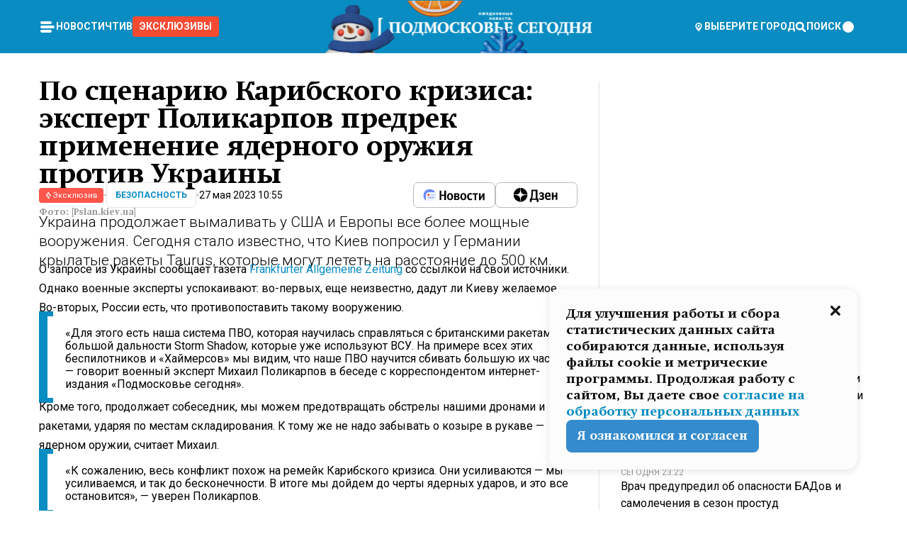

--- FILE ---
content_type: text/html; charset=utf-8
request_url: https://mosregtoday.ru/news/sec/po-stsenariju-karibskogo-krizisa-ekspert-polikarpov-predrek-primenenie-jadernogo-oruzhija-protiv-ukrainy/
body_size: 89311
content:
<!DOCTYPE html><html lang="en"><head><meta charSet="utf-8"/><meta content="width=device-width, initial-scale=1" name="viewport"/><meta name="viewport" content="width=device-width, initial-scale=1"/><link rel="preload" href="/_next/static/media/24c15609eaa28576-s.p.woff2" as="font" crossorigin="" type="font/woff2"/><link rel="preload" href="/_next/static/media/e91fb16b03846aad-s.p.woff" as="font" crossorigin="" type="font/woff"/><link rel="preload" as="image" href="/logo-new-year.png"/><link rel="preload" as="image" href="/cc.png"/><link rel="preload" as="image" imageSrcSet="https://media.360.ru/get_resized/kSqnmpQMv34VJjVWNj4fCIo-Cis=/658x370/filters:rs(fill-down):format(webp)/YXJ0aWNsZXMvaW1hZ2UvMjAyMy81L2ltZ29ubGluZS1jb20tdWEtcmVzaXplLTd3eHl0eTVhbzE5aXh0MmsuanBn.webp 658w, https://media.360.ru/get_resized/KlonOd6TYJgdCnKn4NY9kkWKLnE=/720x405/filters:rs(fill-down):format(webp)/YXJ0aWNsZXMvaW1hZ2UvMjAyMy81L2ltZ29ubGluZS1jb20tdWEtcmVzaXplLTd3eHl0eTVhbzE5aXh0MmsuanBn.webp 720w, https://media.360.ru/get_resized/J881akfaeGHF7-2AOMXG20FUTDw=/1080x607/filters:rs(fill-down):format(webp)/YXJ0aWNsZXMvaW1hZ2UvMjAyMy81L2ltZ29ubGluZS1jb20tdWEtcmVzaXplLTd3eHl0eTVhbzE5aXh0MmsuanBn.webp 1080w, https://media.360.ru/get_resized/Gn7ZFdNZQHBBfVh4k2kL6W2yoY0=/1440x810/filters:rs(fill-down):format(webp)/YXJ0aWNsZXMvaW1hZ2UvMjAyMy81L2ltZ29ubGluZS1jb20tdWEtcmVzaXplLTd3eHl0eTVhbzE5aXh0MmsuanBn.webp 1440w, https://media.360.ru/get_resized/7JoLWm2xQ-zfk3uRWZJbiFTOxC8=/1920x1080/filters:rs(fill-down):format(webp)/YXJ0aWNsZXMvaW1hZ2UvMjAyMy81L2ltZ29ubGluZS1jb20tdWEtcmVzaXplLTd3eHl0eTVhbzE5aXh0MmsuanBn.webp 1920w" imageSizes="(max-width: 490px) calc(100vw - 40px),(max-width: 768px) calc(100vw - 60px),(max-width: 1024px) calc(100vw - 360px),(max-width: 1440px) calc(100vw - 720px),760px" fetchPriority="high"/><link rel="stylesheet" href="/_next/static/css/94178c5f017949ab.css" data-precedence="next"/><link rel="stylesheet" href="/_next/static/css/254adeba23716df5.css" data-precedence="next"/><link rel="stylesheet" href="/_next/static/css/486ddd5313d8bc05.css" data-precedence="next"/><link rel="preload" as="script" fetchPriority="low" href="/_next/static/chunks/webpack-9e0568f30096fd27.js"/><script src="/_next/static/chunks/1dd3208c-ef2ee417b0aed275.js" async=""></script><script src="/_next/static/chunks/1053-0deab4e61a6dab1b.js" async=""></script><script src="/_next/static/chunks/main-app-03612bcc77c19215.js" async=""></script><script src="/_next/static/chunks/47bf8baf-1f2d67bd9c3792df.js" async=""></script><script src="/_next/static/chunks/891cff7f-ce71d451404a5853.js" async=""></script><script src="/_next/static/chunks/5161-1c2f838231ea33dd.js" async=""></script><script src="/_next/static/chunks/4337-48284c746ce945fb.js" async=""></script><script src="/_next/static/chunks/4552-d12cf6a31bb11cfc.js" async=""></script><script src="/_next/static/chunks/6632-ba5301f6af5dbb44.js" async=""></script><script src="/_next/static/chunks/422-7457fd3fc9131d1c.js" async=""></script><script src="/_next/static/chunks/app/(root)/(withLastNews)/(withReader)/news/%5Bcategory%5D/%5Bslug%5D/page-4ffea66d494697e9.js" async=""></script><script src="/_next/static/chunks/app/(root)/error-8813a7226deadb06.js" async=""></script><script src="/_next/static/chunks/app/layout-ee7da2355795f431.js" async=""></script><script src="/_next/static/chunks/app/(root)/layout-04009dce0bcb033e.js" async=""></script><link rel="preload" href="https://yandex.ru/ads/system/context.js" as="script"/><link rel="preload" href="https://jsn.24smi.net/smi.js" as="script"/><link rel="icon" href="/favicon.ico"/><title>По сценарию Карибского кризиса: эксперт Поликарпов предрек применение ядерного оружия против Украины</title><meta name="description" content="Украина продолжает вымаливать у США и Европы все более мощные вооружения. Сегодня стало известно, что Киев попросил у Германии крылатые ракеты Taurus, которые могут лететь на расстояние до 500 км."/><meta name="robots" content="max-image-preview:large"/><link rel="canonical" href="https://mosregtoday.ru/news/sec/po-stsenariju-karibskogo-krizisa-ekspert-polikarpov-predrek-primenenie-jadernogo-oruzhija-protiv-ukrainy/"/><meta property="og:title" content="По сценарию Карибского кризиса: эксперт Поликарпов предрек применение ядерного оружия против Украины"/><meta property="og:description" content="Украина продолжает вымаливать у США и Европы все более мощные вооружения. Сегодня стало известно, что Киев попросил у Германии крылатые ракеты Taurus, которые могут лететь на расстояние до 500 км."/><meta property="og:url" content="https://mosregtoday.ru/news/sec/po-stsenariju-karibskogo-krizisa-ekspert-polikarpov-predrek-primenenie-jadernogo-oruzhija-protiv-ukrainy/"/><meta property="og:site_name" content="Подмосковье Сегодня - Mosregtoday"/><meta property="og:locale" content="ru_ru"/><meta property="og:image" content="https://media.360.ru/get_resized/G4EEEXXSy0k9_mjIPKhS92ly1ec=/1200x630/filters:rs(fill-down):format(jpg)/YXJ0aWNsZXMvaW1hZ2UvMjAyMy81L2ltZ29ubGluZS1jb20tdWEtcmVzaXplLTd3eHl0eTVhbzE5aXh0MmsuanBn.jpg"/><meta property="og:image:alt" content="По сценарию Карибского кризиса: эксперт Поликарпов предрек применение ядерного оружия против Украины"/><meta property="og:type" content="article"/><meta name="twitter:card" content="summary_large_image"/><meta name="twitter:title" content="По сценарию Карибского кризиса: эксперт Поликарпов предрек применение ядерного оружия против Украины"/><meta name="twitter:description" content="Украина продолжает вымаливать у США и Европы все более мощные вооружения. Сегодня стало известно, что Киев попросил у Германии крылатые ракеты Taurus, которые могут лететь на расстояние до 500 км."/><meta name="twitter:image" content="https://media.360.ru/get_resized/G4EEEXXSy0k9_mjIPKhS92ly1ec=/1200x630/filters:rs(fill-down):format(jpg)/YXJ0aWNsZXMvaW1hZ2UvMjAyMy81L2ltZ29ubGluZS1jb20tdWEtcmVzaXplLTd3eHl0eTVhbzE5aXh0MmsuanBn.jpg"/><meta name="twitter:image:alt" content="По сценарию Карибского кризиса: эксперт Поликарпов предрек применение ядерного оружия против Украины"/><meta name="next-size-adjust"/><script src="/_next/static/chunks/polyfills-c67a75d1b6f99dc8.js" noModule=""></script></head><body class="__variable_477c6c __variable_cc7f2b [object Object] __className_52fb0e syupdq0"><script>(self.__next_s=self.__next_s||[]).push([0,{"children":"window.yaContextCb = window.yaContextCb || []"}])</script><script>(self.__next_s=self.__next_s||[]).push(["https://yandex.ru/ads/system/context.js"])</script><script>(self.__next_s=self.__next_s||[]).push([0,{"type":"text/javascript","children":"\r\n   (function(m,e,t,r,i,k,a){m[i]=m[i]||function(){(m[i].a=m[i].a||[]).push(arguments)};\r\n   m[i].l=1*new Date();\r\n   for (var j = 0; j < document.scripts.length; j++) {if (document.scripts[j].src === r) { return; }}\r\n   k=e.createElement(t),a=e.getElementsByTagName(t)[0],k.async=1,k.src=r,a.parentNode.insertBefore(k,a)})\r\n   (window, document, \"script\", \"https://mc.yandex.ru/metrika/tag.js\", \"ym\");\r\n\r\n   ym(25185806, \"init\", {\r\n        clickmap:true,\r\n        trackLinks:true,\r\n        accurateTrackBounce:true,\r\n        webvisor:true\r\n   });\r\n"}])</script><script>(self.__next_s=self.__next_s||[]).push([0,{"type":"text/javascript","children":"\r\nvar _tmr = window._tmr || (window._tmr = []);\r\n_tmr.push({id: \"2528361\", type: \"pageView\", start: (new Date()).getTime()});\r\n(function (d, w, id) {\r\n  if (d.getElementById(id)) return;\r\n  var ts = d.createElement(\"script\"); ts.type = \"text/javascript\"; ts.async = true; ts.id = id;\r\n  ts.src = \"https://top-fwz1.mail.ru/js/code.js\";\r\n  var f = function () {var s = d.getElementsByTagName(\"script\")[0]; s.parentNode.insertBefore(ts, s);};\r\n  if (w.opera == \"[object Opera]\") { d.addEventListener(\"DOMContentLoaded\", f, false); } else { f(); }\r\n})(document, window, \"tmr-code\");\r\n"}])</script><script>(self.__next_s=self.__next_s||[]).push([0,{"children":"\r\nnew Image().src = \"https://counter.yadro.ru/hit;360tv?r\"+\r\nescape(document.referrer)+((typeof(screen)==\"undefined\")?\"\":\r\n\";s\"+screen.width+\"*\"+screen.height+\"*\"+(screen.colorDepth?\r\nscreen.colorDepth:screen.pixelDepth))+\";u\"+escape(document.URL)+\r\n\";h\"+escape(document.title.substring(0,150))+\r\n\";\"+Math.random();"}])</script><script>(self.__next_s=self.__next_s||[]).push(["https://jsn.24smi.net/smi.js"])</script><script>(self.__next_s=self.__next_s||[]).push([0,{"children":"\r\nnew Image().src = \"https://counter.yadro.ru/hit;1Mediainvest?r\"+\r\nescape(document.referrer)+((typeof(screen)==\"undefined\")?\"\":\r\n\";s\"+screen.width+\"*\"+screen.height+\"*\"+(screen.colorDepth?\r\nscreen.colorDepth:screen.pixelDepth))+\";u\"+escape(document.URL)+\r\n\";h\"+escape(document.title.substring(0,150))+\r\n\";\"+Math.random();"}])</script><div class="_13zpezi4 _13zpezi0 syupdq2"><header class="_13zpezi1"><div style="--_1cj9uw80:267px" class="_1cj9uw81 _1cj9uw82"></div><div class="_1ygzmn50"><div class="_1ygzmn51"><div class="_8mj0ir0"><div class="zas8pd0"><div class="qm0l850 zas8pd1" type="button" aria-haspopup="dialog" aria-expanded="false" aria-controls="radix-:R2mdf95a:" data-state="closed"><button class=" m4ewar0" type="button"><svg xmlns="http://www.w3.org/2000/svg" width="1em" height="1em" fill="none" viewBox="0 0 24 24"><path fill="currentColor" d="M20 10H4c-1.1 0-2 .9-2 2s.9 2 2 2h16c1.1 0 2-.9 2-2s-.9-2-2-2ZM4 8h12c1.1 0 2-.9 2-2s-.9-2-2-2H4c-1.1 0-2 .9-2 2s.9 2 2 2ZM16 16H4c-1.1 0-2 .9-2 2s.9 2 2 2h12c1.1 0 2-.9 2-2s-.9-2-2-2Z"></path></svg></button></div><div class="_1j2s2p0 zas8pd2" type="button" id="radix-:R4mdf95a:" aria-haspopup="menu" aria-expanded="false" data-state="closed"><button class=" m4ewar0" type="button"><svg xmlns="http://www.w3.org/2000/svg" width="1em" height="1em" fill="none" viewBox="0 0 24 24"><path fill="currentColor" d="M20 10H4c-1.1 0-2 .9-2 2s.9 2 2 2h16c1.1 0 2-.9 2-2s-.9-2-2-2ZM4 8h12c1.1 0 2-.9 2-2s-.9-2-2-2H4c-1.1 0-2 .9-2 2s.9 2 2 2ZM16 16H4c-1.1 0-2 .9-2 2s.9 2 2 2h12c1.1 0 2-.9 2-2s-.9-2-2-2Z"></path></svg></button></div></div></div><nav class="_8mj0ir1"><ul class="_3917e40"><li class="_3917e45"><a class="_3917e44 dhbhdz2 _1d0g9qk4 _3917e41 dhbhdz9 dhbhdzd" href="/news/">Новости<!-- --> </a></li><li class="_3917e45"><a class="_3917e44 dhbhdz2 _1d0g9qk4 _3917e41 dhbhdz9 dhbhdzd" href="/articles/">Чтиво<!-- --> </a></li><li class="_3917e45" style="border-radius:0.25rem;background:#F64B33;margin:-10px;padding:10px"><a class="_3917e44 dhbhdz2 _1d0g9qk4 _3917e41 dhbhdz9 dhbhdzd" href="/exclusive/">Эксклюзивы<!-- --> </a></li></ul></nav></div><a class="_8mj0ir2" href="/"><img src="/logo-new-year.png" alt="Logo" width="100%" height="100%"/></a><nav class="_8mj0ir3"><div class="_13ylkin3 dhbhdz2 _1d0g9qk4 _13ylkin0 dhbhdz9 dhbhdzd" type="button" aria-haspopup="dialog" aria-expanded="false" aria-controls="radix-:R3adf95a:" data-state="closed"><span class="_8mj0ir5"><svg xmlns="http://www.w3.org/2000/svg" width="1em" height="1em" fill="none" viewBox="0 0 24 24"><path fill="currentColor" d="M12 3C8.135 3 5 6.023 5 9.75c0 4.336 5.041 9.746 5.833 10.573.328.343.602.677 1.167.677.565 0 .839-.334 1.167-.677C13.959 19.496 19 14.086 19 9.75 19 6.023 15.865 3 12 3Zm0 11.25c-2.577 0-4.667-2.015-4.667-4.5s2.09-4.5 4.667-4.5 4.667 2.015 4.667 4.5-2.09 4.5-4.667 4.5Zm0-6.75c-1.288 0-2.333 1.008-2.333 2.25S10.712 12 12 12c1.288 0 2.333-1.008 2.333-2.25S13.288 7.5 12 7.5Z"></path></svg><span>Выберите город</span></span></div><span class="_1wcq6vy3 dhbhdz2 _1d0g9qk4 _1wcq6vy0 dhbhdz9 dhbhdzd"><svg xmlns="http://www.w3.org/2000/svg" width="1em" height="1em" fill="none" viewBox="0 0 16 16"><g clip-path="url(#search_svg__a)"><path fill="currentColor" d="m14.933 13.067-3.2-3.2c.6-.934.933-2 .933-3.2 0-3.334-2.666-6-6-6-3.333 0-6 2.666-6 6 0 3.333 2.667 6 6 6 1.2 0 2.267-.334 3.2-.934l3.2 3.2c.267.267.6.4.934.4.733 0 1.333-.6 1.333-1.333 0-.4-.133-.733-.4-.933Zm-11.6-6.4a3.301 3.301 0 0 1 3.333-3.334A3.301 3.301 0 0 1 10 6.667 3.301 3.301 0 0 1 6.667 10a3.301 3.301 0 0 1-3.334-3.333Z"></path></g><defs><clipPath id="search_svg__a"><path fill="currentColor" d="M0 0h16v16H0z"></path></clipPath></defs></svg><span>поиск</span></span></nav><div class="_8mj0ir4"><!--$!--><template data-dgst="NEXT_DYNAMIC_NO_SSR_CODE"></template><!--/$--></div></div><div style="--_1cj9uw80:267px" class="_1cj9uw81 _1cj9uw83"><div class="_1cj9uw85"><div style="--_1cj9uw80:57px" class="_1cj9uw84"><svg xmlns="http://www.w3.org/2000/svg" width="1em" height="1em" fill="none" viewBox="0 0 57 37"><g clip-path="url(#bike_svg__a)"><path fill="currentColor" d="M44.026 11.033c-.557 0-1.114.046-1.67.116-.372.046-.743.116-1.091.186L40.15 8.756 37.946 3.6l-.093-.209h6.196V0H32.724l1.626 3.81.882 2.066a8.713 8.713 0 0 0-1.718-.07c-1.346.07-2.367.396-2.553.465l-1.021.349-.395.139.279 1.463c.023.07.046.232.116.465a10.12 10.12 0 0 0 1.253 2.857c.557.859 1.323 1.695 2.344 2.3a.7.7 0 0 0 .186.092c.278.163.58.279.882.395.209.07.418.14.627.186a12.895 12.895 0 0 0-3.876 6.759c-.047.162-.07.348-.093.51h-5.524c-.023-.162-.07-.348-.093-.51a10.45 10.45 0 0 0-.394-1.394 13.058 13.058 0 0 0-6.336-7.363l.394-.952 1.114-2.602c.186.024.418.07.627.093h.998a8.05 8.05 0 0 0 2.39-.348c.442-.14.86-.325 1.277-.557.371-.21.696-.465.998-.72 2.042-1.789 2.646-4.553 2.715-4.901l.279-1.464L28.29.604a9.523 9.523 0 0 0-1.578-.349c-1.37-.209-3.365-.232-5.13.813-.045.024-.115.07-.162.093-1.114.697-1.903 1.696-2.436 2.648-.302.511-.511 1.022-.697 1.463H10.931v3.392H16.873l-.14.325-1.02 2.369a14.308 14.308 0 0 0-1.44-.232 12.817 12.817 0 0 0-7.195 1.347 13.025 13.025 0 0 0-3.133 2.23 13.012 13.012 0 0 0-3.643 6.55A13.445 13.445 0 0 0 0 24.015c0 .163 0 .326.023.488C.28 31.45 5.988 37 12.973 37c3.807 0 7.242-1.65 9.609-4.274a13.26 13.26 0 0 0 2.622-4.413c.348-.998.58-2.067.673-3.159H31.1l.07.628a13.13 13.13 0 0 0 .79 3.019C33.86 33.586 38.548 37 44.002 37c2.994 0 5.756-1.022 7.938-2.74.881-.674 1.647-1.464 2.344-2.347a12.81 12.81 0 0 0 2.669-7.432c0-.163.023-.325.023-.488 0-.952-.116-1.881-.302-2.764-1.253-5.806-6.452-10.196-12.648-10.196ZM21.91 5.48c.209-.394.487-.766.812-1.091a2.59 2.59 0 0 1 .557-.441c.65-.372 1.462-.465 2.205-.442-.348.65-.836 1.324-1.485 1.696-.256.14-.534.255-.836.325-.44.116-.905.14-1.346.116l.093-.163Zm.626 19.023c-.046.79-.185 1.556-.394 2.276a9.591 9.591 0 0 1-4.062 5.342 9.468 9.468 0 0 1-5.129 1.487c-5.129 0-9.33-4.042-9.585-9.128 0-.163-.023-.325-.023-.488 0-.952.14-1.881.418-2.764a9.552 9.552 0 0 1 3.736-5.11 9.547 9.547 0 0 1 4.526-1.672c.302-.023.627-.046.928-.046.465 0 .952.046 1.393.092l-.325.767-1.253 3.02-1.277 2.972-.65 1.533 3.11 1.324 1.23-2.88.72-1.695 1.276-2.973.418-.953a9.693 9.693 0 0 1 2.715 2.23 9.771 9.771 0 0 1 1.857 3.414c.093.302.162.628.232.953a9.41 9.41 0 0 1 .186 1.811c-.023.163-.023.326-.047.488Zm12.51-13.75c-.534-.395-.952-.976-1.254-1.556.58-.023 1.23.046 1.788.255.139.047.278.116.417.186.65.372 1.137 1.045 1.486 1.696-.743.023-1.555-.07-2.205-.442a2.033 2.033 0 0 1-.232-.14Zm-.21 10.498c.72-2.415 2.391-4.436 4.573-5.644l2.414 5.644.232.511h-7.357c.046-.162.092-.348.139-.51Zm9.191 12.357a9.577 9.577 0 0 1-8.494-5.156 9.185 9.185 0 0 1-.487-1.092c-.023-.047-.023-.093-.047-.14a10.308 10.308 0 0 1-.487-2.067h12.672l-.279-.65-1.392-3.252-2.878-6.712c.464-.07.928-.093 1.392-.093 4.317 0 7.984 2.88 9.191 6.829.255.882.418 1.811.418 2.764 0 .162 0 .325-.023.487a9.593 9.593 0 0 1-2.437 5.923 9.769 9.769 0 0 1-3.04 2.276 10.102 10.102 0 0 1-4.108.883Z"></path></g><defs><clipPath id="bike_svg__a"><path fill="currentColor" d="M0 0h57v37H0z"></path></clipPath></defs></svg></div><div style="--_1cj9uw80:93px" class="_1cj9uw84"><svg xmlns="http://www.w3.org/2000/svg" width="1em" height="1em" fill="none" viewBox="0 0 93 37"><g clip-path="url(#summer_name_svg__a)"><path fill="currentColor" d="M1.934 14.697c.451-.128.742-.353.935-.706.193-.353.322-.866.419-1.572L4.448.449H21.47v19.447h-5.738V5.52H9.574l-.741 7.99c-.162 1.604-.484 2.888-.967 3.787-.484.898-1.258 1.572-2.257 1.99-1.032.416-2.418.641-4.19.641-.613 0-1.097 0-1.419-.032v-5.038c.838.032 1.483-.032 1.934-.16Zm29.464 4.365c-1.677-.899-2.966-2.086-3.9-3.627-.936-1.54-1.387-3.273-1.387-5.23 0-1.958.483-3.69 1.418-5.263.935-1.54 2.257-2.76 3.933-3.626C33.138.449 35.008 0 37.103 0c2.128 0 3.997.45 5.674 1.316 1.676.898 2.965 2.118 3.9 3.658s1.386 3.305 1.386 5.263c0 .577-.032 1.155-.129 1.733H31.657c.257 1.22.87 2.214 1.837 2.952s2.16 1.123 3.546 1.123c1.031 0 1.966-.192 2.772-.61.838-.385 1.483-.962 1.999-1.7h5.673c-.773 2.053-2.095 3.69-3.965 4.877-1.87 1.188-4.03 1.797-6.511 1.797-2.063 0-3.933-.449-5.61-1.347ZM42.55 8.472c-.29-1.284-.903-2.31-1.902-3.049-.967-.738-2.192-1.123-3.61-1.123-1.419 0-2.611.385-3.578 1.123-.967.77-1.58 1.765-1.87 3.017h10.96v.032ZM56.412 5.52h-6.221V.45H68.34v5.037h-6.222v14.409h-5.706V5.52Zm19.535 13.542c-1.708-.899-3.062-2.118-4.03-3.659-.966-1.54-1.45-3.305-1.45-5.23 0-1.926.484-3.659 1.45-5.231.968-1.54 2.322-2.76 4.03-3.658 1.709-.899 3.643-1.316 5.77-1.316 2.128 0 4.062.45 5.77 1.316 1.71.898 3.063 2.118 4.03 3.658.967 1.54 1.45 3.305 1.45 5.23 0 1.926-.483 3.659-1.45 5.231-.967 1.54-2.32 2.76-4.03 3.659-1.708.898-3.642 1.315-5.77 1.315-2.127.032-4.061-.417-5.77-1.315Zm9.8-5.007c1.031-.994 1.547-2.278 1.547-3.882 0-1.605-.516-2.92-1.547-3.915-1.032-.995-2.385-1.477-4.03-1.477-1.676 0-3.03.482-4.061 1.477-1.032.994-1.547 2.278-1.547 3.915 0 1.604.515 2.888 1.547 3.883 1.031.994 2.385 1.476 4.061 1.476 1.677.032 2.998-.482 4.03-1.476ZM17.085 27.92v7.252h-1.483v-5.937h-3.095v5.937h-1.482v-7.252h6.06Zm4.835-.097c.548 0 1.064.097 1.515.257.452.192.838.417 1.129.738.322.32.548.706.709 1.155.161.45.258.963.258 1.508 0 .546-.097 1.027-.258 1.477-.161.449-.387.866-.71 1.187-.322.32-.676.61-1.128.77a3.355 3.355 0 0 1-1.515.257c-.58 0-1.064-.096-1.515-.289a3.511 3.511 0 0 1-1.128-.77 3.488 3.488 0 0 1-.71-1.155c-.16-.45-.225-.931-.225-1.477 0-.545.097-1.058.258-1.508.161-.449.42-.834.71-1.187.322-.321.676-.578 1.127-.77.42-.096.935-.193 1.483-.193Zm-2.095 3.69c0 .322.032.61.129.9.097.288.226.545.387.737.16.225.387.385.644.514.258.128.58.192.903.224.322 0 .645-.064.903-.192.258-.129.483-.29.644-.514a2.757 2.757 0 0 0 .516-1.669 2.758 2.758 0 0 0-.516-1.668c-.16-.225-.386-.385-.644-.514a2.068 2.068 0 0 0-.903-.192 1.97 1.97 0 0 0-.903.192c-.257.129-.483.29-.644.514-.161.224-.29.481-.387.738-.065.32-.129.61-.129.93ZM33.364 37h-1.483v-1.83h-4.48V37h-1.483v-3.145h.257c.13 0 .226 0 .323-.032a.965.965 0 0 0 .258-.128 1 1 0 0 0 .129-.193c.032-.096.064-.16.096-.257.032-.096.032-.16.065-.256 0-.096.032-.16.032-.225l.097-1.38c.032-.481.032-.93.032-1.38.032-.674.032-1.348.032-2.053h5.255v5.936h.87V37Zm-2.385-3.145v-4.62h-2.322l-.064 2.31v.545c0 .193-.032.417-.032.61-.032.224-.032.417-.097.61-.032.192-.097.353-.129.513h2.643v.032Zm4.964-5.936 2.192 3.401 2.16-3.401h1.58v7.252H40.39v-5.006l-1.934 3.145h-.677l-1.998-3.145v5.006h-1.483v-7.252h1.644Zm10.734-.097c.548 0 1.064.097 1.515.257.452.192.839.417 1.129.738.322.32.548.706.709 1.155.161.45.258.963.258 1.508 0 .546-.097 1.027-.258 1.477-.161.449-.387.866-.71 1.187-.322.32-.676.61-1.128.77a3.355 3.355 0 0 1-1.515.257c-.58 0-1.063-.096-1.515-.289a3.511 3.511 0 0 1-1.128-.77 3.492 3.492 0 0 1-.71-1.155c-.16-.45-.225-.931-.225-1.477 0-.545.097-1.058.258-1.508.161-.449.42-.834.71-1.187.322-.321.676-.578 1.127-.77a6.652 6.652 0 0 1 1.483-.193Zm-2.063 3.69c0 .322.033.61.13.9.096.288.225.545.386.737.161.225.387.385.645.514.258.128.58.192.902.224.323 0 .645-.064.903-.192.258-.129.483-.29.645-.514a2.757 2.757 0 0 0 .516-1.669 2.758 2.758 0 0 0-.516-1.668c-.162-.225-.387-.385-.645-.514a2.068 2.068 0 0 0-.903-.192 1.97 1.97 0 0 0-.902.192c-.258.129-.484.29-.645.514-.161.224-.29.481-.387.738a3.09 3.09 0 0 0-.129.93Zm8.091 0c0 .322.033.61.13.9.064.288.193.545.354.77.161.224.355.384.612.513.258.128.548.192.903.192.451 0 .806-.096 1.096-.289.29-.192.451-.48.516-.802h1.45c-.032.417-.129.77-.322 1.06a3.875 3.875 0 0 1-.677.77c-.29.192-.612.352-.967.449a4.31 4.31 0 0 1-1.096.16c-.58 0-1.064-.096-1.515-.289a3.059 3.059 0 0 1-1.096-.77 3.424 3.424 0 0 1-.677-1.155c-.161-.45-.226-.93-.226-1.476 0-.514.065-1.027.226-1.477a3.93 3.93 0 0 1 .677-1.187c.29-.32.677-.577 1.096-.77.451-.192.935-.289 1.515-.289.387 0 .774.032 1.128.129.355.096.677.256.935.449.29.192.484.45.677.77.161.32.29.674.322 1.123h-1.45c-.065-.353-.258-.61-.548-.834a1.896 1.896 0 0 0-1.064-.321 1.97 1.97 0 0 0-.903.192c-.258.129-.45.321-.612.514a2.11 2.11 0 0 0-.355.77c-.064.321-.129.61-.129.899Zm7.77.707v2.952H58.99v-7.252h1.483v2.984h.774l2.127-2.984h1.741l-2.579 3.433 2.611 3.819h-1.74l-1.999-2.952h-.935Zm8.413-4.397c.548 0 1.063.097 1.515.257.451.192.838.417 1.128.738.322.32.548.706.71 1.155.16.45.257.963.257 1.508 0 .546-.097 1.027-.258 1.477-.161.449-.387.866-.709 1.187-.322.32-.677.61-1.128.77a3.355 3.355 0 0 1-1.515.257c-.58 0-1.064-.096-1.515-.289a3.511 3.511 0 0 1-1.129-.77 3.49 3.49 0 0 1-.709-1.155c-.161-.45-.225-.931-.225-1.477 0-.545.096-1.058.257-1.508.162-.449.42-.834.71-1.187.322-.321.677-.578 1.128-.77a6.652 6.652 0 0 1 1.483-.193Zm-2.096 3.69c0 .322.033.61.13.9.096.288.225.545.386.737.161.225.387.385.645.514.258.128.58.192.903.224.322 0 .644-.064.902-.192.258-.129.484-.29.645-.514a2.757 2.757 0 0 0 .516-1.669 2.758 2.758 0 0 0-.516-1.668c-.161-.225-.387-.385-.645-.514a2.068 2.068 0 0 0-.902-.192 1.97 1.97 0 0 0-.903.192c-.258.129-.484.29-.645.514-.161.224-.29.481-.387.738-.064.32-.129.61-.129.93Zm6.899 3.659v-7.252h3.223a4.4 4.4 0 0 1 .935.096c.29.064.548.192.742.353.16.128.322.32.45.545.13.225.194.482.194.802 0 .321-.064.642-.193.899a1.548 1.548 0 0 1-.645.642c.226.064.387.16.548.289.161.128.258.256.355.417.097.16.161.353.193.545.032.193.065.386.065.61 0 .321-.097.642-.258.899a1.857 1.857 0 0 1-.645.674 2.03 2.03 0 0 1-1.031.385 6.322 6.322 0 0 1-1.096.096H73.69Zm2.804-4.3c.161 0 .29 0 .452-.032.16-.032.29-.064.419-.129.096-.064.193-.16.29-.288.064-.129.129-.257.129-.418a.681.681 0 0 0-.097-.385c-.064-.096-.129-.192-.226-.224-.096-.065-.225-.097-.386-.129h-1.902v1.605h1.321Zm-1.321 2.984h1.354c.193 0 .419 0 .644-.032.226-.032.42-.096.58-.225.097-.064.162-.16.226-.288a.886.886 0 0 0 .097-.418.682.682 0 0 0-.097-.385.978.978 0 0 0-.258-.256c-.129-.064-.258-.129-.386-.129-.162 0-.29-.032-.452-.032h-1.676v1.765h-.032Zm5.576 1.316v-7.252h1.483v2.599h1.709c.483 0 .902.064 1.257.16.355.129.645.289.87.546.162.192.258.385.355.642.097.256.129.545.129.898 0 .481-.097.899-.29 1.22-.194.32-.42.577-.742.738-.258.16-.548.256-.902.32a5.96 5.96 0 0 1-1.064.097H80.75v.032Zm1.516-1.316h1.289c.193 0 .387 0 .58-.032.194-.032.355-.064.516-.16.161-.065.258-.193.355-.321.096-.129.129-.321.129-.546 0-.192-.033-.353-.13-.481a.705.705 0 0 0-.322-.289 1.052 1.052 0 0 0-.451-.128c-.161-.032-.323-.032-.516-.032h-1.45v1.99ZM93 27.92v1.315h-3.707v1.701h3.223v1.316h-3.223v1.604H93v1.316h-5.19v-7.252H93ZM0 35.17v-7.252h3.224a4.4 4.4 0 0 1 .934.096c.29.064.548.192.742.353.161.128.322.32.451.545.13.225.194.482.194.802 0 .321-.065.642-.194.899a1.548 1.548 0 0 1-.645.642c.226.064.387.16.548.289.162.128.258.256.355.417.097.16.161.353.193.545.033.193.065.386.065.61 0 .321-.097.642-.258.899a1.857 1.857 0 0 1-.645.674 2.03 2.03 0 0 1-1.031.385 6.321 6.321 0 0 1-1.096.096H0Zm2.805-4.3c.16 0 .29 0 .45-.032a1.6 1.6 0 0 0 .42-.129c.097-.064.193-.16.29-.288.064-.129.129-.257.129-.418a.682.682 0 0 0-.097-.385c-.064-.096-.129-.192-.225-.224-.097-.065-.226-.097-.387-.129H1.483v1.605h1.322Zm-1.322 2.984h1.354c.193 0 .419 0 .644-.032.226-.032.42-.096.58-.225.097-.064.162-.16.226-.288a.885.885 0 0 0 .097-.418.682.682 0 0 0-.097-.385.977.977 0 0 0-.258-.256c-.128-.064-.257-.129-.386-.129-.162 0-.29-.032-.452-.032H1.515v1.765h-.032Z"></path></g><defs><clipPath id="summer_name_svg__a"><path fill="currentColor" d="M0 0h93v37H0z"></path></clipPath></defs></svg></div></div></div></header><main class="_13zpezi2"><div class="x5tvev1 x5tvev0"><div class="_1t1k1ij0"><script type="application/ld+json">{"@context":"https://schema.org","@graph":[{"@type":"NewsArticle","@id":"https://mosregtoday.ru/news/sec/po-stsenariju-karibskogo-krizisa-ekspert-polikarpov-predrek-primenenie-jadernogo-oruzhija-protiv-ukrainy/#article","url":"https://mosregtoday.ru/news/sec/po-stsenariju-karibskogo-krizisa-ekspert-polikarpov-predrek-primenenie-jadernogo-oruzhija-protiv-ukrainy/","author":{"@type":"Person","@id":"https://mosregtoday.ru/author/svetlana-kuznetsova/#person","name":"Светлана Кузнецова","url":"https://mosregtoday.ru/author/svetlana-kuznetsova/"},"headline":"По сценарию Карибского кризиса: эксперт Поликарпов предрек применение ядерного оружия против Украины","description":"Украина продолжает вымаливать у США и Европы все более мощные вооружения. Сегодня стало известно, что Киев попросил у Германии крылатые ракеты Taurus, которые могут лететь на расстояние до 500 км.","genre":"Новости","articleSection":"Безопасность","datePublished":"2023-05-27T10:55+0300","dateModified":"null+0300","publisher":{"@id":"https://mosregtoday.ru/#organization","@type":"Organization","name":"«Подмосковье сегодня»","legalName":"«ГАУ МО «Издательский дом «Подмосковье»","email":"mosregtoday@mosregtoday.ru","telephone":"+74952233511","knowsAbout":[{"@type":"Thing","name":"Москва","sameAs":["https://www.google.com/search?q=%D0%BC%D0%BE%D1%81%D0%BA%D0%B2%D0%B0&kponly&kgmid=/m/04swd&hl=ru","https://www.wikidata.org/wiki/Q649","https://ru.wikipedia.org/wiki/%D0%9C%D0%BE%D1%81%D0%BA%D0%B2%D0%B0"]},{"@type":"Thing","name":"Россия","sameAs":["https://www.google.com/search?q=%D1%80%D0%BE%D1%81%D1%81%D0%B8%D1%8F&kponly&kgmid=/m/06bnz&hl=ru","https://www.wikidata.org/wiki/Q159","https://ru.wikipedia.org/wiki/%D0%A0%D0%BE%D1%81%D1%81%D0%B8%D1%8F"]},{"@type":"Thing","name":"Средства массовой информации","sameAs":["https://www.google.com/search?q=%D1%81%D1%80%D0%B5%D0%B4%D1%81%D1%82%D0%B2%D0%B0+%D0%BC%D0%B0%D1%81%D1%81%D0%BE%D0%B2%D0%BE%D0%B9+%D0%B8%D0%BD%D1%84%D0%BE%D1%80%D0%BC%D0%B0%D1%86%D0%B8%D0%B8&kponly&kgmid=/m/04z0z&hl=ru","https://www.wikidata.org/wiki/Q11033","https://ru.wikipedia.org/wiki/%D0%A1%D1%80%D0%B5%D0%B4%D1%81%D1%82%D0%B2%D0%B0_%D0%BC%D0%B0%D1%81%D1%81%D0%BE%D0%B2%D0%BE%D0%B9_%D0%B8%D0%BD%D1%84%D0%BE%D1%80%D0%BC%D0%B0%D1%86%D0%B8%D0%B8"]},{"@type":"Thing","name":"Новости","sameAs":["https://www.google.com/search?q=%D0%BD%D0%BE%D0%B2%D0%BE%D1%81%D1%82%D0%B8&kponly&kgmid=/m/05jhg&hl=ru","http://www.wikidata.org/wiki/Q38926","https://ru.wikipedia.org/wiki/%D0%9D%D0%BE%D0%B2%D0%BE%D1%81%D1%82%D0%B8"]}],"sameAs":["https://ru.wikipedia.org/wiki/%D0%9F%D0%BE%D0%B4%D0%BC%D0%BE%D1%81%D0%BA%D0%BE%D0%B2%D1%8C%D0%B5_%D1%81%D0%B5%D0%B3%D0%BE%D0%B4%D0%BD%D1%8F","https://vk.com/club73734356","https://dzen.ru/mosregtoday","https://ok.ru/group/63128900206774","https://t.me/mosregtoday","https://www.youtube.com/channel/UC-4MNRjriiAd7-L5fnUhyRA"],"address":{"@type":"PostalAddress","addressCountry":"Россия","addressLocality":"Москва","postalCode":"123022","streetAddress":"ул. 1905 года, д. 7"},"logo":{"@type":"ImageObject","@id":"https://mosregtoday.ru/logo.svg#imageobject","url":"https://mosregtoday.ru/logo.svg","width":"370px","height":"45px"},"image":{"@id":"https://mosregtoday.ru/logo.svg#imageobject"}},"inLanguage":"ru-RU","isAccessibleForFree":"TRUE","isFamilyFriendly":"TRUE","license":"https://mosregtoday.ru/privacy/","image":{"@type":"ImageObject","@id":"https://media.360.ru/get_resized/7JoLWm2xQ-zfk3uRWZJbiFTOxC8=/1920x1080/filters:rs(fill-down):format(webp)/YXJ0aWNsZXMvaW1hZ2UvMjAyMy81L2ltZ29ubGluZS1jb20tdWEtcmVzaXplLTd3eHl0eTVhbzE5aXh0MmsuanBn.webp#primaryimage","url":"https://media.360.ru/get_resized/7JoLWm2xQ-zfk3uRWZJbiFTOxC8=/1920x1080/filters:rs(fill-down):format(webp)/YXJ0aWNsZXMvaW1hZ2UvMjAyMy81L2ltZ29ubGluZS1jb20tdWEtcmVzaXplLTd3eHl0eTVhbzE5aXh0MmsuanBn.webp","width":"1920px","height":"1080px"},"mainEntityOfPage":{"@type":"WebPage","@id":"https://mosregtoday.ru/news/sec/po-stsenariju-karibskogo-krizisa-ekspert-polikarpov-predrek-primenenie-jadernogo-oruzhija-protiv-ukrainy/#webpage","url":"https://mosregtoday.ru/news/sec/po-stsenariju-karibskogo-krizisa-ekspert-polikarpov-predrek-primenenie-jadernogo-oruzhija-protiv-ukrainy//","name":"По сценарию Карибского кризиса: эксперт Поликарпов предрек применение ядерного оружия против Украины","publisher":{"@id":"https://mosregtoday.ru/#organization"},"inLanguage":"ru-RU","datePublished":"2023-05-27T10:55+0300","dateModified":"null+0300","description":"Украина продолжает вымаливать у США и Европы все более мощные вооружения. Сегодня стало известно, что Киев попросил у Германии крылатые ракеты Taurus, которые могут лететь на расстояние до 500 км.","breadcrumb":{"@type":"BreadcrumbList","itemListElement":[{"@type":"ListItem","position":1,"name":"«Подмосковье сегодня»","item":{"@type":"WebPage","@id":"https://mosregtoday.ru/#webpage","url":"https://mosregtoday.ru/"}},{"@type":"ListItem","position":2,"name":"Безопасность","item":{"@type":"WebPage","@id":"https://mosregtoday.ru/category/sec/#webpage","url":"https://mosregtoday.ru/category/sec/"}},{"@type":"ListItem","position":3,"name":"По сценарию Карибского кризиса: эксперт Поликарпов предрек применение ядерного оружия против Украины","item":{"@type":"WebPage","@id":"https://mosregtoday.ru/news/sec/po-stsenariju-karibskogo-krizisa-ekspert-polikarpov-predrek-primenenie-jadernogo-oruzhija-protiv-ukrainy//#webpage","url":"https://mosregtoday.ru/news/sec/po-stsenariju-karibskogo-krizisa-ekspert-polikarpov-predrek-primenenie-jadernogo-oruzhija-protiv-ukrainy/"}}]},"isPartOf":{"@type":"WebSite","@id":"https://mosregtoday.ru/#website","url":"https://mosregtoday.ru/","name":"«Подмосковье сегодня»","description":"Официальный сайт интернет-издания «Подмосковье сегодня. Online»","publisher":{"@id":"https://mosregtoday.ru/#organization"},"copyrightHolder":{"@id":"https://mosregtoday.ru/#organization"},"inLanguage":"ru-RU"}}}]}</script><article class="_41gmv60"><header class="_41gmv61"><h1 class="_1fjr86z6 _1d0g9qk4 _1fjr86z4">По сценарию Карибского кризиса: эксперт Поликарпов предрек применение ядерного оружия против Украины</h1><div class="_41gmv64"><div class="_41gmv62"><div class="_1g0amj40 _1g0amj41"><svg xmlns="http://www.w3.org/2000/svg" width="1em" height="1em" fill="none" viewBox="0 0 12 14"><g clip-path="url(#exclusive_svg__a)"><path stroke="currentColor" stroke-linecap="round" stroke-width="1.5" d="M7.634 10.374c-.99 1.45-1.484 2.176-1.946 2.022-.462-.153-.462-1.042-.462-2.822v-.167c0-.642 0-.963-.189-1.164l-.01-.01c-.193-.197-.502-.197-1.118-.197-1.11 0-1.664 0-1.852-.365a.687.687 0 0 1-.009-.018c-.177-.37.144-.841.787-1.783l1.53-2.244c.99-1.45 1.485-2.176 1.947-2.022.462.153.462 1.042.462 2.822v.167c0 .642 0 .963.189 1.164l.01.01c.193.198.502.198 1.118.198 1.11 0 1.664 0 1.852.364a.687.687 0 0 1 .009.018c.177.37-.144.841-.787 1.783"></path></g><defs><clipPath id="exclusive_svg__a"><path fill="currentColor" d="M0 .5h12v13H0z"></path></clipPath></defs></svg>Эксклюзив</div><div class="_41gmv6b"></div><a class=" _14odowb1 _14odowb0 _14odowb2" href="/category/sec/">Безопасность</a><div class="_41gmv6b"></div><time class="_41gmv66" dateTime="2023-05-27T10:55+0300">27 мая 2023 10:55</time></div><!--$!--><template data-dgst="NEXT_DYNAMIC_NO_SSR_CODE"></template><!--/$--></div><div class="_41gmv63"><span class="_1pynoys9"><div class="_1pynoys0 _1pynoys2"><img alt="Pslan.kiev.ua" fetchPriority="high" loading="eager" decoding="async" data-nimg="fill" class="" style="position:absolute;height:100%;width:100%;left:0;top:0;right:0;bottom:0;color:transparent;border-radius:7px;aspect-ratio:16/9" sizes="(max-width: 490px) calc(100vw - 40px),(max-width: 768px) calc(100vw - 60px),(max-width: 1024px) calc(100vw - 360px),(max-width: 1440px) calc(100vw - 720px),760px" srcSet="https://media.360.ru/get_resized/kSqnmpQMv34VJjVWNj4fCIo-Cis=/658x370/filters:rs(fill-down):format(webp)/YXJ0aWNsZXMvaW1hZ2UvMjAyMy81L2ltZ29ubGluZS1jb20tdWEtcmVzaXplLTd3eHl0eTVhbzE5aXh0MmsuanBn.webp 658w, https://media.360.ru/get_resized/KlonOd6TYJgdCnKn4NY9kkWKLnE=/720x405/filters:rs(fill-down):format(webp)/YXJ0aWNsZXMvaW1hZ2UvMjAyMy81L2ltZ29ubGluZS1jb20tdWEtcmVzaXplLTd3eHl0eTVhbzE5aXh0MmsuanBn.webp 720w, https://media.360.ru/get_resized/J881akfaeGHF7-2AOMXG20FUTDw=/1080x607/filters:rs(fill-down):format(webp)/YXJ0aWNsZXMvaW1hZ2UvMjAyMy81L2ltZ29ubGluZS1jb20tdWEtcmVzaXplLTd3eHl0eTVhbzE5aXh0MmsuanBn.webp 1080w, https://media.360.ru/get_resized/Gn7ZFdNZQHBBfVh4k2kL6W2yoY0=/1440x810/filters:rs(fill-down):format(webp)/YXJ0aWNsZXMvaW1hZ2UvMjAyMy81L2ltZ29ubGluZS1jb20tdWEtcmVzaXplLTd3eHl0eTVhbzE5aXh0MmsuanBn.webp 1440w, https://media.360.ru/get_resized/7JoLWm2xQ-zfk3uRWZJbiFTOxC8=/1920x1080/filters:rs(fill-down):format(webp)/YXJ0aWNsZXMvaW1hZ2UvMjAyMy81L2ltZ29ubGluZS1jb20tdWEtcmVzaXplLTd3eHl0eTVhbzE5aXh0MmsuanBn.webp 1920w" src="https://media.360.ru/get_resized/7JoLWm2xQ-zfk3uRWZJbiFTOxC8=/1920x1080/filters:rs(fill-down):format(webp)/YXJ0aWNsZXMvaW1hZ2UvMjAyMy81L2ltZ29ubGluZS1jb20tdWEtcmVzaXplLTd3eHl0eTVhbzE5aXh0MmsuanBn.webp"/></div><figcaption class="_1pynoys4 _1pynoys6 _1pynoys8"><p>Фото: [<!-- -->Pslan.kiev.ua<!-- -->]</p><p></p></figcaption></span></div></header><div class="_1az43ay0"><p class="_1t0safb7 _1d0g9qk4 _1t0safb5">Украина продолжает вымаливать у США и Европы все более мощные вооружения. Сегодня стало известно, что Киев попросил у Германии крылатые ракеты Taurus, которые могут лететь на расстояние до 500 км.</p></div><!--$!--><template data-dgst="NEXT_DYNAMIC_NO_SSR_CODE"></template><!--/$--><div class="_1az43ay1"><p class="_1t0safb7 _1d0g9qk4 _1t0safb5">О запросе из Украины сообщает газета <a class="s67l5x0" href="https://www.faz.net/aktuell/ukraine-konflikt/marschflugkoerper-taurus-ein-game-changer-aus-deutschland-fuer-die-ukraine-18922106.html" target="_blank">Frankfurter Allgemeine Zeitung</a> со ссылкой на свои источники. Однако военные эксперты успокаивают: во-первых, еще неизвестно, дадут ли Киеву желаемое. Во-вторых, России есть, что противопоставить такому вооружению.</p><div class="_1az43ay2"><div class="tvpym80"></div><blockquote class="tvpym81"><p>«Для этого есть наша система ПВО, которая научилась справляться с британскими ракетами большой дальности Storm Shadow, которые уже используют ВСУ. На примере всех этих беспилотников и «Хаймерсов» мы видим, что наше ПВО научится сбивать большую их часть», — говорит военный эксперт Михаил Поликарпов в беседе с корреспондентом интернет-издания «Подмосковье сегодня».</p></blockquote><div class="tvpym80"></div></div><p class="_1t0safb7 _1d0g9qk4 _1t0safb5">Кроме того, продолжает собеседник, мы можем предотвращать обстрелы нашими дронами и ракетами, ударяя по местам складирования. К тому же не надо забывать о козыре в рукаве — ядерном оружии, считает Михаил.</p><div class="_1az43ay2"><div class="tvpym80"></div><blockquote class="tvpym81"><p>«К сожалению, весь конфликт похож на ремейк Карибского кризиса. Они усиливаются — мы усиливаемся, и так до бесконечности. В итоге мы дойдем до черты ядерных ударов, и это все остановится», — уверен Поликарпов. </p></blockquote><div class="tvpym80"></div></div><p class="_1t0safb7 _1d0g9qk4 _1t0safb5">Ранее военный эксперт <a class="s67l5x0" href="https://mosregtoday.ru/news/power/voennyj-ekspert-polikarpov-o-postavke-amerikanskih-tankov-na-pole-boja-budut-ne-ranshe-avgusta/" target="_self">рассказал</a>, когда Америка поставит танки Украине.</p></div><footer class="_41gmv67"><div class="_1fnkkms0"><div class="_1fnkkms1"><svg xmlns="http://www.w3.org/2000/svg" width="1em" height="1em" fill="none" viewBox="0 0 20 20"><path stroke="#999" d="M7.5 10a2.083 2.083 0 1 1-4.167 0A2.083 2.083 0 0 1 7.5 10Z"></path><path stroke="#999" stroke-linecap="round" d="M11.667 5.417 7.5 8.333M11.667 14.583 7.5 11.667"></path><path stroke="#999" d="M15.833 15.417a2.083 2.083 0 1 1-4.166 0 2.083 2.083 0 0 1 4.166 0ZM15.833 4.583a2.083 2.083 0 1 1-4.166 0 2.083 2.083 0 0 1 4.166 0Z"></path></svg> Поделиться</div><ul class="_1fnkkms2"><li class="_1fnkkms3"><a href="https://vk.com/share.php?url=https://mosregtoday.ru/news/sec/po-stsenariju-karibskogo-krizisa-ekspert-polikarpov-predrek-primenenie-jadernogo-oruzhija-protiv-ukrainy/" target="_blank" rel="noreferrer" data-state="closed"><svg xmlns="http://www.w3.org/2000/svg" width="1em" height="1em" fill="none" viewBox="0 0 24 24"><path fill="currentColor" fill-rule="evenodd" d="M11.778 18.912h1.456s.436-.074.654-.296c.219-.222.219-.666.219-.666s0-1.924.873-2.22c.873-.296 2.037 1.924 3.201 2.738.873.666 1.528.518 1.528.518l3.201-.074s1.674-.074.873-1.48c-.073-.074-.436-.962-2.4-2.812-2.038-1.924-1.747-1.554.654-4.884 1.455-1.998 2.037-3.182 1.892-3.774-.146-.518-1.237-.37-1.237-.37h-3.638s-.291-.074-.436.074c-.219.148-.291.37-.291.37s-.583 1.554-1.31 2.886c-1.6 2.738-2.256 2.886-2.474 2.738-.582-.37-.436-1.628-.436-2.442 0-2.664.436-3.774-.8-4.07-.364-.074-.655-.148-1.674-.148-1.31 0-2.401 0-2.983.296-.437.222-.728.666-.51.666.219 0 .8.148 1.092.518.291.666.291 1.776.291 1.776s.218 3.182-.51 3.552c-.509.296-1.163-.296-2.619-2.812-.727-1.258-1.31-2.738-1.31-2.738s-.072-.296-.29-.444c-.218-.148-.582-.222-.582-.222H.792s-.51 0-.727.222c-.146.222 0 .592 0 .592s2.692 6.364 5.747 9.62c2.838 3.108 5.966 2.886 5.966 2.886Z" clip-rule="evenodd"></path></svg></a></li><li class="_1fnkkms3"><a href="https://connect.ok.ru/offer?url=https://mosregtoday.ru/news/sec/po-stsenariju-karibskogo-krizisa-ekspert-polikarpov-predrek-primenenie-jadernogo-oruzhija-protiv-ukrainy/" target="_blank" rel="noreferrer" data-state="closed"><svg xmlns="http://www.w3.org/2000/svg" xml:space="preserve" width="1em" class="ok_svg__svg ok_svg__replaced-svg" viewBox="0 0 512 512" height="1em"><path fill="currentColor" d="M359.338 325.984c-24.609 15.628-58.469 21.824-80.834 24.16l18.771 18.502 68.529 68.529c25.059 25.688-15.719 65.835-41.045 41.046-17.154-17.425-42.305-42.573-68.53-68.799L187.7 478.131c-25.328 24.7-66.104-15.809-40.776-41.047 17.424-17.425 42.303-42.572 68.529-68.528l18.502-18.502c-22.094-2.336-56.493-8.174-81.373-24.158-29.28-18.863-42.123-29.91-30.807-52.993 6.646-13.113 24.878-24.16 49.039-5.119 0 0 32.603 25.956 85.235 25.956 52.631 0 85.234-25.956 85.234-25.956 24.16-18.952 42.303-7.994 49.039 5.119 11.141 23.083-1.703 34.13-30.984 53.081zM139.47 142.491c0-64.397 52.362-116.49 116.491-116.49s116.49 52.093 116.49 116.49c0 64.129-52.361 116.221-116.49 116.221S139.47 206.62 139.47 142.491zm59.279 0c0 31.525 25.687 57.212 57.212 57.212 31.523 0 57.213-25.687 57.213-57.212 0-31.795-25.689-57.481-57.213-57.481-31.526 0-57.212 25.686-57.212 57.481z"></path></svg></a></li><li class="_1fnkkms3"><a href="https://t.me/share/url?url=https://mosregtoday.ru/news/sec/po-stsenariju-karibskogo-krizisa-ekspert-polikarpov-predrek-primenenie-jadernogo-oruzhija-protiv-ukrainy/" target="_blank" rel="noreferrer" data-state="closed"><svg xmlns="http://www.w3.org/2000/svg" width="1em" height="1em" fill="none" viewBox="0 0 24 24"><path fill="currentColor" d="M21.515 3.118 2.027 10.45c-1.33.52-1.322 1.245-.244 1.567l5.004 1.523 11.576-7.125c.547-.325 1.047-.15.636.205L9.62 14.878h-.002l.002.001-.345 5.031c.506 0 .729-.226 1.012-.493l2.43-2.305 5.056 3.642c.931.501 1.6.244 1.833-.841l3.318-15.257c.34-1.329-.52-1.93-1.409-1.538Z"></path></svg></a></li><li class="_1fnkkms3"><a target="_blank" rel="noreferrer" data-state="closed"><svg xmlns="http://www.w3.org/2000/svg" width="1em" height="1em" fill="none" viewBox="0 0 14 14"><g stroke="currentColor" stroke-linecap="round" clip-path="url(#copy_svg__a)"><path d="M5.86 8.167c-.878-.882-.799-2.392.177-3.371l2.828-2.84c.976-.98 2.48-1.058 3.358-.177.878.882.8 2.392-.177 3.371l-1.414 1.42"></path><path d="M8.14 5.833c.878.882.799 2.392-.177 3.371l-1.414 1.42-1.414 1.42c-.976.98-2.48 1.058-3.358.177-.878-.882-.8-2.392.177-3.371l1.414-1.42"></path></g><defs><clipPath id="copy_svg__a"><path fill="currentColor" d="M0 0h14v14H0z"></path></clipPath></defs></svg></a></li></ul></div><span class="_41gmv6c">Автор:<ul class="_41gmv68"><li><span><a href="/author/svetlana-kuznetsova/">Светлана Кузнецова</a></span></li></ul></span></footer><div class="_41gmv62"><a class="_41gmv6a" href="/tag/aktualno/"><span>Актуально</span></a><div></div><a class="_41gmv6a" href="/tag/ekskljuziv/"><span>Эксклюзив</span></a></div></article><!--$!--><template data-dgst="NEXT_DYNAMIC_NO_SSR_CODE"></template><!--/$--></div><footer class="_1mev1mc1"><div class="_1mev1mc2"><h2 class=" _2v7hup0 _2v7hup1">Лента новостей</h2><ul class="_3ee7hy0" style="max-height:80vh"><li><a href="/news/soc/zarjadka-zamerzshego-smartfona-ubivaet-batareju-predupredil-ekspert/"><article class="gesyqt0"><time class="gesyqt1" dateTime="2026-02-02T23:30+0300">Сегодня 23:30</time><p class="gesyqt2">Зарядка замерзшего смартфона убивает батарею, предупредил эксперт</p></article></a></li><li><a href="/news/econbiz/ekspert-objasnil-rost-tsen-na-azs-ubytkami-chastnikov-iz-za-raznitsy-v-tsenoobrazovanii/"><article class="gesyqt0"><time class="gesyqt1" dateTime="2026-02-02T23:27+0300">Сегодня 23:27</time><p class="gesyqt2">Эксперт объяснил рост цен на АЗС убытками частников из-за разницы в ценообразовании</p></article></a></li><li><a href="/news/science/uchenyj-rasskazal-k-chemu-mogut-privesti-magnitnye-buri-vyzvannye-solnechnymi-vspyshkami/"><article class="gesyqt0"><time class="gesyqt1" dateTime="2026-02-02T23:25+0300">Сегодня 23:25</time><p class="gesyqt2">Ученый рассказал, к чему могут привести магнитные бури, вызванные солнечными вспышками</p></article></a></li><li><a href="/news/health/vrach-predupredil-ob-opasnosti-badov-i-samolechenija-v-sezon-prostud/"><article class="gesyqt0"><time class="gesyqt1" dateTime="2026-02-02T23:22+0300">Сегодня 23:22</time><p class="gesyqt2">Врач предупредил об опасности БАДов и самолечения в сезон простуд</p></article></a></li><li><a href="/news/econbiz/ekspert-predupredil-chto-reforma-raspredelenija-medikov-mozhet-usilit-nehvatku-vrachej/"><article class="gesyqt0"><time class="gesyqt1" dateTime="2026-02-02T23:19+0300">Сегодня 23:19</time><p class="gesyqt2">Эксперт предупредил, что реформа распределения медиков может усилить нехватку врачей</p></article></a></li><li><a href="/news/culture/prodjuser-nazval-kaprizom-otkaz-dolinoj-pokupat-zhile-podeshevle/"><article class="gesyqt0"><time class="gesyqt1" dateTime="2026-02-02T23:17+0300">Сегодня 23:17</time><p class="gesyqt2">Продюсер назвал капризом отказ Долиной покупать жилье «подешевле»</p></article></a></li><li><a href="/news/soc/mir-pensija-porjadok-kievljane-rasskazali-kakie-by-prinjali-ukazy-na-postu-prezidenta/"><article class="gesyqt0"><time class="gesyqt1" dateTime="2026-02-02T23:15+0300">Сегодня 23:15</time><p class="gesyqt2">«Мир, пенсия, порядок»: киевляне рассказали, какие бы приняли указы на посту президента</p></article></a></li><li><a href="/news/econbiz/ekspert-zajavil-chto-rossijskaja-ekonomika-balansiruet-na-grani-spada/"><article class="gesyqt0"><time class="gesyqt1" dateTime="2026-02-02T23:14+0300">Сегодня 23:14</time><p class="gesyqt2">Эксперт заявил, что российская экономика балансирует на грани спада</p></article></a></li><li><a href="/news/culture/prodjuser-obvinil-larisu-dolinu-v-popytke-vyzvat-zhalost-zajavleniem-o-semnoj-kvartire/"><article class="gesyqt0"><time class="gesyqt1" dateTime="2026-02-02T23:10+0300">Сегодня 23:10</time><p class="gesyqt2">Продюсер обвинил Ларису Долину в попытке вызвать жалость заявлением о съемной квартире</p></article></a></li><li><a href="/news/soc/hranil-detskoe-porno-i-ispugalsja-chto-malchik-ego-sdast-pokazanija-podozrevaemogo-v-ubijstve-v-peterburge/"><article class="gesyqt0"><time class="gesyqt1" dateTime="2026-02-02T23:09+0300">Сегодня 23:09</time><p class="gesyqt2">Хранил детское порно и испугался, что мальчик его сдаст: показания подозреваемого в убийстве в Петербурге</p></article></a></li><li><a href="/news/health/sohranit-zdorovye-volosy-zimoj-stilist-rasskazala-kak-spasti-volosy-ot-zimnej-suhosti-i-lomkosti/"><article class="gesyqt0"><time class="gesyqt1" dateTime="2026-02-02T23:08+0300">Сегодня 23:08</time><p class="gesyqt2">Сохранить здоровые волосы зимой: стилист рассказала, как спасти волосы от зимней сухости и ломкости</p></article></a></li><li><a href="/news/health/v-ispanii-proveli-unikalnuju-operatsiju-po-peresadke-litsa/"><article class="gesyqt0"><time class="gesyqt1" dateTime="2026-02-02T23:07+0300">Сегодня 23:07</time><p class="gesyqt2">В Испании провели уникальную операцию по пересадке лица</p></article></a></li><li><a href="/news/soc/meteorolog-zajavila-chto-anomalnye-morozy-v-stolichnom-regione-prodljatsja-do-kontsa-nedeli/"><article class="gesyqt0"><time class="gesyqt1" dateTime="2026-02-02T23:05+0300">Сегодня 23:05</time><p class="gesyqt2">Метеоролог заявила, что аномальные морозы в столичном регионе продлятся до конца недели</p></article></a></li><li><a href="/news/soc/v-moskovskij-region-v-vyhodnye-pridut-snegopady/"><article class="gesyqt0"><time class="gesyqt1" dateTime="2026-02-02T23:03+0300">Сегодня 23:03</time><p class="gesyqt2">В Московский регион в выходные придут снегопады</p></article></a></li><li><a href="/news/power/v-rossii-do-sih-por-sporjat-podnjal-eltsin-stranu-ili-postavil-na-koleni/"><article class="gesyqt0"><time class="gesyqt1" dateTime="2026-02-02T23:00+0300">Сегодня 23:00</time><p class="gesyqt2">В России до сих пор спорят, поднял Ельцин страну или поставил на колени</p></article></a></li><div><div class="xwdz414"><div class="xwdz415"></div><div class="xwdz416"><span class="xwdz417"></span></div><div></div></div></div></ul></div></footer></div></main><footer class="_13zpezi3"><div class="ig4u9t0 "><div class="ig4u9t1"><span>СВИДЕТЕЛЬСТВО О РЕГИСТРАЦИИ СМИ ЭЛ № ФС77-89830 ВЫДАНО ФЕДЕРАЛЬНОЙ СЛУЖБОЙ ПО НАДЗОРУ В СФЕРЕ СВЯЗИ, ИНФОРМАЦИОННЫХ ТЕХНОЛОГИЙ И МАССОВЫХ КОММУНИКАЦИЙ (РОСКОМНАДЗОР) 28.07.2025 Г.</span><div class="ig4u9t2"><div class="ig4u9t4">18+</div><span>© <!-- -->2026<!-- --> ПРАВА НА ВСЕ МАТЕРИАЛЫ САЙТА ПРИНАДЛЕЖАТ ГАУ МО &quot;ИЗДАТЕЛЬСКИЙ ДОМ &quot;ПОДМОСКОВЬЕ&quot; (ОГРН: 1115047016908) И ГАУ МО &quot;ЦИФРОВЫЕ МЕДИА&quot; (ОГРН: 1255000059467).</span></div></div><div class="ig4u9t5"><ul class="ig4u9t6"><li class="ig4u9t7"><a target="_self" href="/news/">Новости</a></li><li class="ig4u9t7"><a target="_self" href="/about/">О редакции</a></li><li class="ig4u9t7"><a target="_self" href="/articles/">Статьи</a></li><li class="ig4u9t7"><a target="_self" href="/advert/">Рекламодателям</a></li><li class="ig4u9t7"><a target="_self" href="/special/">Спецпроекты</a></li><li class="ig4u9t7"><a target="_self" href="/paper/">Газеты</a></li><li class="ig4u9t7"><a target="_self" href="/contacts/">Контактная информация</a></li><li class="ig4u9t7"><a target="_self" href="/privacy/">Политика конфиденциальности</a></li><li class="ig4u9t7"><a target="_self" href="/policy/">Политика обработки и защиты персональных данных</a></li></ul><ul class="ig4u9t8"><li class="ig4u9t9"><button class="ig4u9ta"><svg xmlns="http://www.w3.org/2000/svg" width="1em" height="1em" fill="none" viewBox="0 0 24 24"><path fill="currentColor" d="M13.929 13.929C12.357 15.55 12.243 17.57 12.107 22c4.129 0 6.979-.014 8.45-1.443C21.986 19.086 22 16.1 22 12.107c-4.429.143-6.45.25-8.071 1.822ZM2 12.107c0 3.993.014 6.979 1.443 8.45C4.914 21.986 7.764 22 11.893 22c-.143-4.429-.25-6.45-1.822-8.071C8.45 12.357 6.43 12.243 2 12.107ZM11.893 2c-4.122 0-6.979.014-8.45 1.443C2.014 4.914 2 7.9 2 11.893c4.429-.143 6.45-.25 8.071-1.822C11.643 8.45 11.757 6.43 11.893 2Zm2.036 8.071C12.357 8.45 12.243 6.43 12.107 2c4.129 0 6.979.014 8.45 1.443C21.986 4.914 22 7.9 22 11.893c-4.429-.143-6.45-.25-8.071-1.822Z"></path><path fill="#212121" d="M22 12.107v-.214c-4.429-.143-6.45-.25-8.071-1.822C12.357 8.45 12.243 6.43 12.107 2h-.214c-.143 4.429-.25 6.45-1.822 8.071C8.45 11.643 6.43 11.757 2 11.893v.214c4.429.143 6.45.25 8.071 1.822 1.572 1.621 1.686 3.642 1.822 8.071h.214c.143-4.429.25-6.45 1.822-8.071 1.621-1.572 3.642-1.686 8.071-1.822Z"></path></svg></button></li></ul></div><div class="ig4u9tb"><div class="ig4u9td"><span>Материалы сайта доступны по лицензии Creative Commons Attribution (Атрибуция) 4.0 Всемирная, если не указано иное</span><li class="ig4u9t7"><a target="_blank" href="https://creativecommons.org/licenses/by/4.0/deed.ru"><img src="/cc.png" alt="CC"/></a></li></div></div></div></footer></div><!--$!--><template data-dgst="NEXT_DYNAMIC_NO_SSR_CODE"></template><!--/$--><script src="/_next/static/chunks/webpack-9e0568f30096fd27.js" async=""></script><script>(self.__next_f=self.__next_f||[]).push([0]);self.__next_f.push([2,null])</script><script>self.__next_f.push([1,"1:HL[\"/_next/static/media/24c15609eaa28576-s.p.woff2\",\"font\",{\"crossOrigin\":\"\",\"type\":\"font/woff2\"}]\n2:HL[\"/_next/static/media/e91fb16b03846aad-s.p.woff\",\"font\",{\"crossOrigin\":\"\",\"type\":\"font/woff\"}]\n3:HL[\"/_next/static/css/94178c5f017949ab.css\",\"style\"]\n4:HL[\"/_next/static/css/254adeba23716df5.css\",\"style\"]\n0:\"$L5\"\n"])</script><script>self.__next_f.push([1,"6:HL[\"/_next/static/css/486ddd5313d8bc05.css\",\"style\"]\n"])</script><script>self.__next_f.push([1,"7:I[51999,[],\"\"]\na:I[99305,[],\"\"]\nd:I[55236,[],\"\"]\n13:I[70433,[],\"\"]\nb:[\"category\",\"sec\",\"d\"]\nc:[\"slug\",\"po-stsenariju-karibskogo-krizisa-ekspert-polikarpov-predrek-primenenie-jadernogo-oruzhija-protiv-ukrainy\",\"d\"]\n"])</script><script>self.__next_f.push([1,"5:[[[\"$\",\"link\",\"0\",{\"rel\":\"stylesheet\",\"href\":\"/_next/static/css/94178c5f017949ab.css\",\"precedence\":\"next\",\"crossOrigin\":\"$undefined\"}],[\"$\",\"link\",\"1\",{\"rel\":\"stylesheet\",\"href\":\"/_next/static/css/254adeba23716df5.css\",\"precedence\":\"next\",\"crossOrigin\":\"$undefined\"}]],[\"$\",\"$L7\",null,{\"buildId\":\"ifw5odpbMWhJ-KxAHMW27\",\"assetPrefix\":\"\",\"initialCanonicalUrl\":\"/news/sec/po-stsenariju-karibskogo-krizisa-ekspert-polikarpov-predrek-primenenie-jadernogo-oruzhija-protiv-ukrainy/\",\"initialTree\":[\"\",{\"children\":[\"(root)\",{\"children\":[\"(withLastNews)\",{\"children\":[\"(withReader)\",{\"children\":[\"news\",{\"children\":[[\"category\",\"sec\",\"d\"],{\"children\":[[\"slug\",\"po-stsenariju-karibskogo-krizisa-ekspert-polikarpov-predrek-primenenie-jadernogo-oruzhija-protiv-ukrainy\",\"d\"],{\"children\":[\"__PAGE__\",{}]}]}]}]}]}]}]},\"$undefined\",\"$undefined\",true],\"initialSeedData\":[\"\",{\"children\":[\"(root)\",{\"children\":[\"(withLastNews)\",{\"children\":[\"(withReader)\",{\"children\":[\"news\",{\"children\":[[\"category\",\"sec\",\"d\"],{\"children\":[[\"slug\",\"po-stsenariju-karibskogo-krizisa-ekspert-polikarpov-predrek-primenenie-jadernogo-oruzhija-protiv-ukrainy\",\"d\"],{\"children\":[\"__PAGE__\",{},[\"$L8\",\"$L9\",null]]},[\"$\",\"$La\",null,{\"parallelRouterKey\":\"children\",\"segmentPath\":[\"children\",\"(root)\",\"children\",\"(withLastNews)\",\"children\",\"(withReader)\",\"children\",\"news\",\"children\",\"$b\",\"children\",\"$c\",\"children\"],\"loading\":\"$undefined\",\"loadingStyles\":\"$undefined\",\"loadingScripts\":\"$undefined\",\"hasLoading\":false,\"error\":\"$undefined\",\"errorStyles\":\"$undefined\",\"errorScripts\":\"$undefined\",\"template\":[\"$\",\"$Ld\",null,{}],\"templateStyles\":\"$undefined\",\"templateScripts\":\"$undefined\",\"notFound\":\"$undefined\",\"notFoundStyles\":\"$undefined\",\"styles\":null}]]},[\"$\",\"$La\",null,{\"parallelRouterKey\":\"children\",\"segmentPath\":[\"children\",\"(root)\",\"children\",\"(withLastNews)\",\"children\",\"(withReader)\",\"children\",\"news\",\"children\",\"$b\",\"children\"],\"loading\":\"$undefined\",\"loadingStyles\":\"$undefined\",\"loadingScripts\":\"$undefined\",\"hasLoading\":false,\"error\":\"$undefined\",\"errorStyles\":\"$undefined\",\"errorScripts\":\"$undefined\",\"template\":[\"$\",\"$Ld\",null,{}],\"templateStyles\":\"$undefined\",\"templateScripts\":\"$undefined\",\"notFound\":\"$undefined\",\"notFoundStyles\":\"$undefined\",\"styles\":null}]]},[\"$\",\"$La\",null,{\"parallelRouterKey\":\"children\",\"segmentPath\":[\"children\",\"(root)\",\"children\",\"(withLastNews)\",\"children\",\"(withReader)\",\"children\",\"news\",\"children\"],\"loading\":\"$undefined\",\"loadingStyles\":\"$undefined\",\"loadingScripts\":\"$undefined\",\"hasLoading\":false,\"error\":\"$undefined\",\"errorStyles\":\"$undefined\",\"errorScripts\":\"$undefined\",\"template\":[\"$\",\"$Ld\",null,{}],\"templateStyles\":\"$undefined\",\"templateScripts\":\"$undefined\",\"notFound\":\"$undefined\",\"notFoundStyles\":\"$undefined\",\"styles\":null}]]},[null,\"$Le\",null]]},[null,\"$Lf\",null]]},[null,\"$L10\",null]]},[null,\"$L11\",null]],\"initialHead\":[false,\"$L12\"],\"globalErrorComponent\":\"$13\"}]]\n"])</script><script>self.__next_f.push([1,"14:I[46127,[\"3678\",\"static/chunks/47bf8baf-1f2d67bd9c3792df.js\",\"2044\",\"static/chunks/891cff7f-ce71d451404a5853.js\",\"5161\",\"static/chunks/5161-1c2f838231ea33dd.js\",\"4337\",\"static/chunks/4337-48284c746ce945fb.js\",\"4552\",\"static/chunks/4552-d12cf6a31bb11cfc.js\",\"6632\",\"static/chunks/6632-ba5301f6af5dbb44.js\",\"422\",\"static/chunks/422-7457fd3fc9131d1c.js\",\"9429\",\"static/chunks/app/(root)/(withLastNews)/(withReader)/news/%5Bcategory%5D/%5Bslug%5D/page-4ffea66d494697e9.js\"],\"ClientReadingContextProvider\"]\n15:I[76"])</script><script>self.__next_f.push([1,"632,[\"3678\",\"static/chunks/47bf8baf-1f2d67bd9c3792df.js\",\"2044\",\"static/chunks/891cff7f-ce71d451404a5853.js\",\"5161\",\"static/chunks/5161-1c2f838231ea33dd.js\",\"4337\",\"static/chunks/4337-48284c746ce945fb.js\",\"4552\",\"static/chunks/4552-d12cf6a31bb11cfc.js\",\"6632\",\"static/chunks/6632-ba5301f6af5dbb44.js\",\"422\",\"static/chunks/422-7457fd3fc9131d1c.js\",\"9429\",\"static/chunks/app/(root)/(withLastNews)/(withReader)/news/%5Bcategory%5D/%5Bslug%5D/page-4ffea66d494697e9.js\"],\"ContentWithColumn\"]\n16:I[76632,[\"3678\",\"stati"])</script><script>self.__next_f.push([1,"c/chunks/47bf8baf-1f2d67bd9c3792df.js\",\"2044\",\"static/chunks/891cff7f-ce71d451404a5853.js\",\"5161\",\"static/chunks/5161-1c2f838231ea33dd.js\",\"4337\",\"static/chunks/4337-48284c746ce945fb.js\",\"4552\",\"static/chunks/4552-d12cf6a31bb11cfc.js\",\"6632\",\"static/chunks/6632-ba5301f6af5dbb44.js\",\"422\",\"static/chunks/422-7457fd3fc9131d1c.js\",\"9429\",\"static/chunks/app/(root)/(withLastNews)/(withReader)/news/%5Bcategory%5D/%5Bslug%5D/page-4ffea66d494697e9.js\"],\"ContentSection\"]\n19:I[76632,[\"3678\",\"static/chunks/47bf8baf-1f2"])</script><script>self.__next_f.push([1,"d67bd9c3792df.js\",\"2044\",\"static/chunks/891cff7f-ce71d451404a5853.js\",\"5161\",\"static/chunks/5161-1c2f838231ea33dd.js\",\"4337\",\"static/chunks/4337-48284c746ce945fb.js\",\"4552\",\"static/chunks/4552-d12cf6a31bb11cfc.js\",\"6632\",\"static/chunks/6632-ba5301f6af5dbb44.js\",\"422\",\"static/chunks/422-7457fd3fc9131d1c.js\",\"9429\",\"static/chunks/app/(root)/(withLastNews)/(withReader)/news/%5Bcategory%5D/%5Bslug%5D/page-4ffea66d494697e9.js\"],\"MainLayout\"]\n1a:I[76632,[\"3678\",\"static/chunks/47bf8baf-1f2d67bd9c3792df.js\",\"2044\","])</script><script>self.__next_f.push([1,"\"static/chunks/891cff7f-ce71d451404a5853.js\",\"5161\",\"static/chunks/5161-1c2f838231ea33dd.js\",\"4337\",\"static/chunks/4337-48284c746ce945fb.js\",\"4552\",\"static/chunks/4552-d12cf6a31bb11cfc.js\",\"6632\",\"static/chunks/6632-ba5301f6af5dbb44.js\",\"422\",\"static/chunks/422-7457fd3fc9131d1c.js\",\"9429\",\"static/chunks/app/(root)/(withLastNews)/(withReader)/news/%5Bcategory%5D/%5Bslug%5D/page-4ffea66d494697e9.js\"],\"MainLayoutHeader\"]\n1b:I[76632,[\"3678\",\"static/chunks/47bf8baf-1f2d67bd9c3792df.js\",\"2044\",\"static/chunks/891c"])</script><script>self.__next_f.push([1,"ff7f-ce71d451404a5853.js\",\"5161\",\"static/chunks/5161-1c2f838231ea33dd.js\",\"4337\",\"static/chunks/4337-48284c746ce945fb.js\",\"4552\",\"static/chunks/4552-d12cf6a31bb11cfc.js\",\"6632\",\"static/chunks/6632-ba5301f6af5dbb44.js\",\"422\",\"static/chunks/422-7457fd3fc9131d1c.js\",\"9429\",\"static/chunks/app/(root)/(withLastNews)/(withReader)/news/%5Bcategory%5D/%5Bslug%5D/page-4ffea66d494697e9.js\"],\"HeaderWrapperIcons\"]\n1c:I[76632,[\"3678\",\"static/chunks/47bf8baf-1f2d67bd9c3792df.js\",\"2044\",\"static/chunks/891cff7f-ce71d451404a"])</script><script>self.__next_f.push([1,"5853.js\",\"5161\",\"static/chunks/5161-1c2f838231ea33dd.js\",\"4337\",\"static/chunks/4337-48284c746ce945fb.js\",\"4552\",\"static/chunks/4552-d12cf6a31bb11cfc.js\",\"6632\",\"static/chunks/6632-ba5301f6af5dbb44.js\",\"422\",\"static/chunks/422-7457fd3fc9131d1c.js\",\"9429\",\"static/chunks/app/(root)/(withLastNews)/(withReader)/news/%5Bcategory%5D/%5Bslug%5D/page-4ffea66d494697e9.js\"],\"NavbarGrid\"]\n1d:I[76632,[\"3678\",\"static/chunks/47bf8baf-1f2d67bd9c3792df.js\",\"2044\",\"static/chunks/891cff7f-ce71d451404a5853.js\",\"5161\",\"static/c"])</script><script>self.__next_f.push([1,"hunks/5161-1c2f838231ea33dd.js\",\"4337\",\"static/chunks/4337-48284c746ce945fb.js\",\"4552\",\"static/chunks/4552-d12cf6a31bb11cfc.js\",\"6632\",\"static/chunks/6632-ba5301f6af5dbb44.js\",\"422\",\"static/chunks/422-7457fd3fc9131d1c.js\",\"9429\",\"static/chunks/app/(root)/(withLastNews)/(withReader)/news/%5Bcategory%5D/%5Bslug%5D/page-4ffea66d494697e9.js\"],\"NavbarColumn\"]\n1e:I[76632,[\"3678\",\"static/chunks/47bf8baf-1f2d67bd9c3792df.js\",\"2044\",\"static/chunks/891cff7f-ce71d451404a5853.js\",\"5161\",\"static/chunks/5161-1c2f838231ea"])</script><script>self.__next_f.push([1,"33dd.js\",\"4337\",\"static/chunks/4337-48284c746ce945fb.js\",\"4552\",\"static/chunks/4552-d12cf6a31bb11cfc.js\",\"6632\",\"static/chunks/6632-ba5301f6af5dbb44.js\",\"422\",\"static/chunks/422-7457fd3fc9131d1c.js\",\"9429\",\"static/chunks/app/(root)/(withLastNews)/(withReader)/news/%5Bcategory%5D/%5Bslug%5D/page-4ffea66d494697e9.js\"],\"NavbarMenu\"]\n1f:I[76632,[\"3678\",\"static/chunks/47bf8baf-1f2d67bd9c3792df.js\",\"2044\",\"static/chunks/891cff7f-ce71d451404a5853.js\",\"5161\",\"static/chunks/5161-1c2f838231ea33dd.js\",\"4337\",\"static/c"])</script><script>self.__next_f.push([1,"hunks/4337-48284c746ce945fb.js\",\"4552\",\"static/chunks/4552-d12cf6a31bb11cfc.js\",\"6632\",\"static/chunks/6632-ba5301f6af5dbb44.js\",\"422\",\"static/chunks/422-7457fd3fc9131d1c.js\",\"9429\",\"static/chunks/app/(root)/(withLastNews)/(withReader)/news/%5Bcategory%5D/%5Bslug%5D/page-4ffea66d494697e9.js\"],\"Burger\"]\n20:I[76632,[\"3678\",\"static/chunks/47bf8baf-1f2d67bd9c3792df.js\",\"2044\",\"static/chunks/891cff7f-ce71d451404a5853.js\",\"5161\",\"static/chunks/5161-1c2f838231ea33dd.js\",\"4337\",\"static/chunks/4337-48284c746ce945fb.j"])</script><script>self.__next_f.push([1,"s\",\"4552\",\"static/chunks/4552-d12cf6a31bb11cfc.js\",\"6632\",\"static/chunks/6632-ba5301f6af5dbb44.js\",\"422\",\"static/chunks/422-7457fd3fc9131d1c.js\",\"9429\",\"static/chunks/app/(root)/(withLastNews)/(withReader)/news/%5Bcategory%5D/%5Bslug%5D/page-4ffea66d494697e9.js\"],\"NavbarNavigation\"]\n21:I[76632,[\"3678\",\"static/chunks/47bf8baf-1f2d67bd9c3792df.js\",\"2044\",\"static/chunks/891cff7f-ce71d451404a5853.js\",\"5161\",\"static/chunks/5161-1c2f838231ea33dd.js\",\"4337\",\"static/chunks/4337-48284c746ce945fb.js\",\"4552\",\"static/c"])</script><script>self.__next_f.push([1,"hunks/4552-d12cf6a31bb11cfc.js\",\"6632\",\"static/chunks/6632-ba5301f6af5dbb44.js\",\"422\",\"static/chunks/422-7457fd3fc9131d1c.js\",\"9429\",\"static/chunks/app/(root)/(withLastNews)/(withReader)/news/%5Bcategory%5D/%5Bslug%5D/page-4ffea66d494697e9.js\"],\"NavbarList\"]\n22:I[76632,[\"3678\",\"static/chunks/47bf8baf-1f2d67bd9c3792df.js\",\"2044\",\"static/chunks/891cff7f-ce71d451404a5853.js\",\"5161\",\"static/chunks/5161-1c2f838231ea33dd.js\",\"4337\",\"static/chunks/4337-48284c746ce945fb.js\",\"4552\",\"static/chunks/4552-d12cf6a31bb11c"])</script><script>self.__next_f.push([1,"fc.js\",\"6632\",\"static/chunks/6632-ba5301f6af5dbb44.js\",\"422\",\"static/chunks/422-7457fd3fc9131d1c.js\",\"9429\",\"static/chunks/app/(root)/(withLastNews)/(withReader)/news/%5Bcategory%5D/%5Bslug%5D/page-4ffea66d494697e9.js\"],\"NavbarListItem\"]\n23:I[85923,[\"3678\",\"static/chunks/47bf8baf-1f2d67bd9c3792df.js\",\"2044\",\"static/chunks/891cff7f-ce71d451404a5853.js\",\"5161\",\"static/chunks/5161-1c2f838231ea33dd.js\",\"4337\",\"static/chunks/4337-48284c746ce945fb.js\",\"4552\",\"static/chunks/4552-d12cf6a31bb11cfc.js\",\"6632\",\"static"])</script><script>self.__next_f.push([1,"/chunks/6632-ba5301f6af5dbb44.js\",\"422\",\"static/chunks/422-7457fd3fc9131d1c.js\",\"9429\",\"static/chunks/app/(root)/(withLastNews)/(withReader)/news/%5Bcategory%5D/%5Bslug%5D/page-4ffea66d494697e9.js\"],\"HeaderSearch\"]\n24:I[76632,[\"3678\",\"static/chunks/47bf8baf-1f2d67bd9c3792df.js\",\"2044\",\"static/chunks/891cff7f-ce71d451404a5853.js\",\"5161\",\"static/chunks/5161-1c2f838231ea33dd.js\",\"4337\",\"static/chunks/4337-48284c746ce945fb.js\",\"4552\",\"static/chunks/4552-d12cf6a31bb11cfc.js\",\"6632\",\"static/chunks/6632-ba5301f6af"])</script><script>self.__next_f.push([1,"5dbb44.js\",\"422\",\"static/chunks/422-7457fd3fc9131d1c.js\",\"9429\",\"static/chunks/app/(root)/(withLastNews)/(withReader)/news/%5Bcategory%5D/%5Bslug%5D/page-4ffea66d494697e9.js\"],\"NavbarTheme\"]\n25:I[79983,[\"3678\",\"static/chunks/47bf8baf-1f2d67bd9c3792df.js\",\"2044\",\"static/chunks/891cff7f-ce71d451404a5853.js\",\"5161\",\"static/chunks/5161-1c2f838231ea33dd.js\",\"4337\",\"static/chunks/4337-48284c746ce945fb.js\",\"4552\",\"static/chunks/4552-d12cf6a31bb11cfc.js\",\"6632\",\"static/chunks/6632-ba5301f6af5dbb44.js\",\"422\",\"static"])</script><script>self.__next_f.push([1,"/chunks/422-7457fd3fc9131d1c.js\",\"9429\",\"static/chunks/app/(root)/(withLastNews)/(withReader)/news/%5Bcategory%5D/%5Bslug%5D/page-4ffea66d494697e9.js\"],\"HeaderAction\"]\n26:I[76632,[\"3678\",\"static/chunks/47bf8baf-1f2d67bd9c3792df.js\",\"2044\",\"static/chunks/891cff7f-ce71d451404a5853.js\",\"5161\",\"static/chunks/5161-1c2f838231ea33dd.js\",\"4337\",\"static/chunks/4337-48284c746ce945fb.js\",\"4552\",\"static/chunks/4552-d12cf6a31bb11cfc.js\",\"6632\",\"static/chunks/6632-ba5301f6af5dbb44.js\",\"422\",\"static/chunks/422-7457fd3fc91"])</script><script>self.__next_f.push([1,"31d1c.js\",\"9429\",\"static/chunks/app/(root)/(withLastNews)/(withReader)/news/%5Bcategory%5D/%5Bslug%5D/page-4ffea66d494697e9.js\"],\"HeaderGroupIcons\"]\n27:I[76632,[\"3678\",\"static/chunks/47bf8baf-1f2d67bd9c3792df.js\",\"2044\",\"static/chunks/891cff7f-ce71d451404a5853.js\",\"5161\",\"static/chunks/5161-1c2f838231ea33dd.js\",\"4337\",\"static/chunks/4337-48284c746ce945fb.js\",\"4552\",\"static/chunks/4552-d12cf6a31bb11cfc.js\",\"6632\",\"static/chunks/6632-ba5301f6af5dbb44.js\",\"422\",\"static/chunks/422-7457fd3fc9131d1c.js\",\"9429\",\"s"])</script><script>self.__next_f.push([1,"tatic/chunks/app/(root)/(withLastNews)/(withReader)/news/%5Bcategory%5D/%5Bslug%5D/page-4ffea66d494697e9.js\"],\"HeaderIcon\"]\n2a:I[76632,[\"3678\",\"static/chunks/47bf8baf-1f2d67bd9c3792df.js\",\"2044\",\"static/chunks/891cff7f-ce71d451404a5853.js\",\"5161\",\"static/chunks/5161-1c2f838231ea33dd.js\",\"4337\",\"static/chunks/4337-48284c746ce945fb.js\",\"4552\",\"static/chunks/4552-d12cf6a31bb11cfc.js\",\"6632\",\"static/chunks/6632-ba5301f6af5dbb44.js\",\"422\",\"static/chunks/422-7457fd3fc9131d1c.js\",\"9429\",\"static/chunks/app/(root)/("])</script><script>self.__next_f.push([1,"withLastNews)/(withReader)/news/%5Bcategory%5D/%5Bslug%5D/page-4ffea66d494697e9.js\"],\"MainLayoutContent\"]\n2b:I[44249,[\"3678\",\"static/chunks/47bf8baf-1f2d67bd9c3792df.js\",\"2044\",\"static/chunks/891cff7f-ce71d451404a5853.js\",\"5161\",\"static/chunks/5161-1c2f838231ea33dd.js\",\"4337\",\"static/chunks/4337-48284c746ce945fb.js\",\"6632\",\"static/chunks/6632-ba5301f6af5dbb44.js\",\"4701\",\"static/chunks/app/(root)/error-8813a7226deadb06.js\"],\"\"]\n2c:I[76632,[\"3678\",\"static/chunks/47bf8baf-1f2d67bd9c3792df.js\",\"2044\",\"static/ch"])</script><script>self.__next_f.push([1,"unks/891cff7f-ce71d451404a5853.js\",\"5161\",\"static/chunks/5161-1c2f838231ea33dd.js\",\"4337\",\"static/chunks/4337-48284c746ce945fb.js\",\"4552\",\"static/chunks/4552-d12cf6a31bb11cfc.js\",\"6632\",\"static/chunks/6632-ba5301f6af5dbb44.js\",\"422\",\"static/chunks/422-7457fd3fc9131d1c.js\",\"9429\",\"static/chunks/app/(root)/(withLastNews)/(withReader)/news/%5Bcategory%5D/%5Bslug%5D/page-4ffea66d494697e9.js\"],\"Paragraph\"]\n2d:I[9265,[\"3678\",\"static/chunks/47bf8baf-1f2d67bd9c3792df.js\",\"2044\",\"static/chunks/891cff7f-ce71d451404a5"])</script><script>self.__next_f.push([1,"853.js\",\"5161\",\"static/chunks/5161-1c2f838231ea33dd.js\",\"4337\",\"static/chunks/4337-48284c746ce945fb.js\",\"4552\",\"static/chunks/4552-d12cf6a31bb11cfc.js\",\"6632\",\"static/chunks/6632-ba5301f6af5dbb44.js\",\"422\",\"static/chunks/422-7457fd3fc9131d1c.js\",\"9429\",\"static/chunks/app/(root)/(withLastNews)/(withReader)/news/%5Bcategory%5D/%5Bslug%5D/page-4ffea66d494697e9.js\"],\"\"]\n2f:I[76632,[\"3678\",\"static/chunks/47bf8baf-1f2d67bd9c3792df.js\",\"2044\",\"static/chunks/891cff7f-ce71d451404a5853.js\",\"5161\",\"static/chunks/5161-"])</script><script>self.__next_f.push([1,"1c2f838231ea33dd.js\",\"4337\",\"static/chunks/4337-48284c746ce945fb.js\",\"4552\",\"static/chunks/4552-d12cf6a31bb11cfc.js\",\"6632\",\"static/chunks/6632-ba5301f6af5dbb44.js\",\"422\",\"static/chunks/422-7457fd3fc9131d1c.js\",\"9429\",\"static/chunks/app/(root)/(withLastNews)/(withReader)/news/%5Bcategory%5D/%5Bslug%5D/page-4ffea66d494697e9.js\"],\"MainLayoutFooter\"]\n30:I[76632,[\"3678\",\"static/chunks/47bf8baf-1f2d67bd9c3792df.js\",\"2044\",\"static/chunks/891cff7f-ce71d451404a5853.js\",\"5161\",\"static/chunks/5161-1c2f838231ea33dd.js"])</script><script>self.__next_f.push([1,"\",\"4337\",\"static/chunks/4337-48284c746ce945fb.js\",\"4552\",\"static/chunks/4552-d12cf6a31bb11cfc.js\",\"6632\",\"static/chunks/6632-ba5301f6af5dbb44.js\",\"422\",\"static/chunks/422-7457fd3fc9131d1c.js\",\"9429\",\"static/chunks/app/(root)/(withLastNews)/(withReader)/news/%5Bcategory%5D/%5Bslug%5D/page-4ffea66d494697e9.js\"],\"FooterGrid\"]\n31:I[76632,[\"3678\",\"static/chunks/47bf8baf-1f2d67bd9c3792df.js\",\"2044\",\"static/chunks/891cff7f-ce71d451404a5853.js\",\"5161\",\"static/chunks/5161-1c2f838231ea33dd.js\",\"4337\",\"static/chunks/4"])</script><script>self.__next_f.push([1,"337-48284c746ce945fb.js\",\"4552\",\"static/chunks/4552-d12cf6a31bb11cfc.js\",\"6632\",\"static/chunks/6632-ba5301f6af5dbb44.js\",\"422\",\"static/chunks/422-7457fd3fc9131d1c.js\",\"9429\",\"static/chunks/app/(root)/(withLastNews)/(withReader)/news/%5Bcategory%5D/%5Bslug%5D/page-4ffea66d494697e9.js\"],\"FooterInfoLeft\"]\n32:I[76632,[\"3678\",\"static/chunks/47bf8baf-1f2d67bd9c3792df.js\",\"2044\",\"static/chunks/891cff7f-ce71d451404a5853.js\",\"5161\",\"static/chunks/5161-1c2f838231ea33dd.js\",\"4337\",\"static/chunks/4337-48284c746ce945fb."])</script><script>self.__next_f.push([1,"js\",\"4552\",\"static/chunks/4552-d12cf6a31bb11cfc.js\",\"6632\",\"static/chunks/6632-ba5301f6af5dbb44.js\",\"422\",\"static/chunks/422-7457fd3fc9131d1c.js\",\"9429\",\"static/chunks/app/(root)/(withLastNews)/(withReader)/news/%5Bcategory%5D/%5Bslug%5D/page-4ffea66d494697e9.js\"],\"FooterRules\"]\n33:I[76632,[\"3678\",\"static/chunks/47bf8baf-1f2d67bd9c3792df.js\",\"2044\",\"static/chunks/891cff7f-ce71d451404a5853.js\",\"5161\",\"static/chunks/5161-1c2f838231ea33dd.js\",\"4337\",\"static/chunks/4337-48284c746ce945fb.js\",\"4552\",\"static/chunk"])</script><script>self.__next_f.push([1,"s/4552-d12cf6a31bb11cfc.js\",\"6632\",\"static/chunks/6632-ba5301f6af5dbb44.js\",\"422\",\"static/chunks/422-7457fd3fc9131d1c.js\",\"9429\",\"static/chunks/app/(root)/(withLastNews)/(withReader)/news/%5Bcategory%5D/%5Bslug%5D/page-4ffea66d494697e9.js\"],\"FooterAgeIcon\"]\n34:I[76632,[\"3678\",\"static/chunks/47bf8baf-1f2d67bd9c3792df.js\",\"2044\",\"static/chunks/891cff7f-ce71d451404a5853.js\",\"5161\",\"static/chunks/5161-1c2f838231ea33dd.js\",\"4337\",\"static/chunks/4337-48284c746ce945fb.js\",\"4552\",\"static/chunks/4552-d12cf6a31bb11cf"])</script><script>self.__next_f.push([1,"c.js\",\"6632\",\"static/chunks/6632-ba5301f6af5dbb44.js\",\"422\",\"static/chunks/422-7457fd3fc9131d1c.js\",\"9429\",\"static/chunks/app/(root)/(withLastNews)/(withReader)/news/%5Bcategory%5D/%5Bslug%5D/page-4ffea66d494697e9.js\"],\"FooterNavsWrapper\"]\n35:I[76632,[\"3678\",\"static/chunks/47bf8baf-1f2d67bd9c3792df.js\",\"2044\",\"static/chunks/891cff7f-ce71d451404a5853.js\",\"5161\",\"static/chunks/5161-1c2f838231ea33dd.js\",\"4337\",\"static/chunks/4337-48284c746ce945fb.js\",\"4552\",\"static/chunks/4552-d12cf6a31bb11cfc.js\",\"6632\",\"stat"])</script><script>self.__next_f.push([1,"ic/chunks/6632-ba5301f6af5dbb44.js\",\"422\",\"static/chunks/422-7457fd3fc9131d1c.js\",\"9429\",\"static/chunks/app/(root)/(withLastNews)/(withReader)/news/%5Bcategory%5D/%5Bslug%5D/page-4ffea66d494697e9.js\"],\"FooterNavs\"]\n36:I[76632,[\"3678\",\"static/chunks/47bf8baf-1f2d67bd9c3792df.js\",\"2044\",\"static/chunks/891cff7f-ce71d451404a5853.js\",\"5161\",\"static/chunks/5161-1c2f838231ea33dd.js\",\"4337\",\"static/chunks/4337-48284c746ce945fb.js\",\"4552\",\"static/chunks/4552-d12cf6a31bb11cfc.js\",\"6632\",\"static/chunks/6632-ba5301f6af"])</script><script>self.__next_f.push([1,"5dbb44.js\",\"422\",\"static/chunks/422-7457fd3fc9131d1c.js\",\"9429\",\"static/chunks/app/(root)/(withLastNews)/(withReader)/news/%5Bcategory%5D/%5Bslug%5D/page-4ffea66d494697e9.js\"],\"FooterNavsItem\"]\n37:I[76632,[\"3678\",\"static/chunks/47bf8baf-1f2d67bd9c3792df.js\",\"2044\",\"static/chunks/891cff7f-ce71d451404a5853.js\",\"5161\",\"static/chunks/5161-1c2f838231ea33dd.js\",\"4337\",\"static/chunks/4337-48284c746ce945fb.js\",\"4552\",\"static/chunks/4552-d12cf6a31bb11cfc.js\",\"6632\",\"static/chunks/6632-ba5301f6af5dbb44.js\",\"422\",\"sta"])</script><script>self.__next_f.push([1,"tic/chunks/422-7457fd3fc9131d1c.js\",\"9429\",\"static/chunks/app/(root)/(withLastNews)/(withReader)/news/%5Bcategory%5D/%5Bslug%5D/page-4ffea66d494697e9.js\"],\"FooterSocial\"]\n38:I[76632,[\"3678\",\"static/chunks/47bf8baf-1f2d67bd9c3792df.js\",\"2044\",\"static/chunks/891cff7f-ce71d451404a5853.js\",\"5161\",\"static/chunks/5161-1c2f838231ea33dd.js\",\"4337\",\"static/chunks/4337-48284c746ce945fb.js\",\"4552\",\"static/chunks/4552-d12cf6a31bb11cfc.js\",\"6632\",\"static/chunks/6632-ba5301f6af5dbb44.js\",\"422\",\"static/chunks/422-7457fd3f"])</script><script>self.__next_f.push([1,"c9131d1c.js\",\"9429\",\"static/chunks/app/(root)/(withLastNews)/(withReader)/news/%5Bcategory%5D/%5Bslug%5D/page-4ffea66d494697e9.js\"],\"SocialItem\"]\n39:I[76632,[\"3678\",\"static/chunks/47bf8baf-1f2d67bd9c3792df.js\",\"2044\",\"static/chunks/891cff7f-ce71d451404a5853.js\",\"5161\",\"static/chunks/5161-1c2f838231ea33dd.js\",\"4337\",\"static/chunks/4337-48284c746ce945fb.js\",\"4552\",\"static/chunks/4552-d12cf6a31bb11cfc.js\",\"6632\",\"static/chunks/6632-ba5301f6af5dbb44.js\",\"422\",\"static/chunks/422-7457fd3fc9131d1c.js\",\"9429\",\"stat"])</script><script>self.__next_f.push([1,"ic/chunks/app/(root)/(withLastNews)/(withReader)/news/%5Bcategory%5D/%5Bslug%5D/page-4ffea66d494697e9.js\"],\"FooterInfoRight\"]\n3a:I[76632,[\"3678\",\"static/chunks/47bf8baf-1f2d67bd9c3792df.js\",\"2044\",\"static/chunks/891cff7f-ce71d451404a5853.js\",\"5161\",\"static/chunks/5161-1c2f838231ea33dd.js\",\"4337\",\"static/chunks/4337-48284c746ce945fb.js\",\"4552\",\"static/chunks/4552-d12cf6a31bb11cfc.js\",\"6632\",\"static/chunks/6632-ba5301f6af5dbb44.js\",\"422\",\"static/chunks/422-7457fd3fc9131d1c.js\",\"9429\",\"static/chunks/app/(root)"])</script><script>self.__next_f.push([1,"/(withLastNews)/(withReader)/news/%5Bcategory%5D/%5Bslug%5D/page-4ffea66d494697e9.js\"],\"FooterMaterial\"]\n3b:I[50103,[\"3678\",\"static/chunks/47bf8baf-1f2d67bd9c3792df.js\",\"2044\",\"static/chunks/891cff7f-ce71d451404a5853.js\",\"5161\",\"static/chunks/5161-1c2f838231ea33dd.js\",\"4337\",\"static/chunks/4337-48284c746ce945fb.js\",\"4552\",\"static/chunks/4552-d12cf6a31bb11cfc.js\",\"6632\",\"static/chunks/6632-ba5301f6af5dbb44.js\",\"422\",\"static/chunks/422-7457fd3fc9131d1c.js\",\"3185\",\"static/chunks/app/layout-ee7da2355795f431.js\""])</script><script>self.__next_f.push([1,"],\"ConfigInitializer\"]\n3c:I[76632,[\"3678\",\"static/chunks/47bf8baf-1f2d67bd9c3792df.js\",\"2044\",\"static/chunks/891cff7f-ce71d451404a5853.js\",\"5161\",\"static/chunks/5161-1c2f838231ea33dd.js\",\"4337\",\"static/chunks/4337-48284c746ce945fb.js\",\"4552\",\"static/chunks/4552-d12cf6a31bb11cfc.js\",\"6632\",\"static/chunks/6632-ba5301f6af5dbb44.js\",\"422\",\"static/chunks/422-7457fd3fc9131d1c.js\",\"9429\",\"static/chunks/app/(root)/(withLastNews)/(withReader)/news/%5Bcategory%5D/%5Bslug%5D/page-4ffea66d494697e9.js\"],\"Root\"]\n3d:I[769"])</script><script>self.__next_f.push([1,"7,[\"3678\",\"static/chunks/47bf8baf-1f2d67bd9c3792df.js\",\"2044\",\"static/chunks/891cff7f-ce71d451404a5853.js\",\"5161\",\"static/chunks/5161-1c2f838231ea33dd.js\",\"4337\",\"static/chunks/4337-48284c746ce945fb.js\",\"4552\",\"static/chunks/4552-d12cf6a31bb11cfc.js\",\"6632\",\"static/chunks/6632-ba5301f6af5dbb44.js\",\"422\",\"static/chunks/422-7457fd3fc9131d1c.js\",\"9429\",\"static/chunks/app/(root)/(withLastNews)/(withReader)/news/%5Bcategory%5D/%5Bslug%5D/page-4ffea66d494697e9.js\"],\"\"]\n3e:I[73501,[\"3678\",\"static/chunks/47bf8baf-1"])</script><script>self.__next_f.push([1,"f2d67bd9c3792df.js\",\"2044\",\"static/chunks/891cff7f-ce71d451404a5853.js\",\"5161\",\"static/chunks/5161-1c2f838231ea33dd.js\",\"4337\",\"static/chunks/4337-48284c746ce945fb.js\",\"4552\",\"static/chunks/4552-d12cf6a31bb11cfc.js\",\"6632\",\"static/chunks/6632-ba5301f6af5dbb44.js\",\"422\",\"static/chunks/422-7457fd3fc9131d1c.js\",\"9429\",\"static/chunks/app/(root)/(withLastNews)/(withReader)/news/%5Bcategory%5D/%5Bslug%5D/page-4ffea66d494697e9.js\"],\"YMHit\"]\n3f:I[42439,[\"3678\",\"static/chunks/47bf8baf-1f2d67bd9c3792df.js\",\"2044\",\"st"])</script><script>self.__next_f.push([1,"atic/chunks/891cff7f-ce71d451404a5853.js\",\"5161\",\"static/chunks/5161-1c2f838231ea33dd.js\",\"4337\",\"static/chunks/4337-48284c746ce945fb.js\",\"4552\",\"static/chunks/4552-d12cf6a31bb11cfc.js\",\"6632\",\"static/chunks/6632-ba5301f6af5dbb44.js\",\"422\",\"static/chunks/422-7457fd3fc9131d1c.js\",\"9429\",\"static/chunks/app/(root)/(withLastNews)/(withReader)/news/%5Bcategory%5D/%5Bslug%5D/page-4ffea66d494697e9.js\"],\"ScrollDirectionContextProvider\"]\n44:\"$Sreact.suspense\"\n45:I[75124,[\"3678\",\"static/chunks/47bf8baf-1f2d67bd9c3792"])</script><script>self.__next_f.push([1,"df.js\",\"2044\",\"static/chunks/891cff7f-ce71d451404a5853.js\",\"5161\",\"static/chunks/5161-1c2f838231ea33dd.js\",\"4337\",\"static/chunks/4337-48284c746ce945fb.js\",\"4552\",\"static/chunks/4552-d12cf6a31bb11cfc.js\",\"6632\",\"static/chunks/6632-ba5301f6af5dbb44.js\",\"422\",\"static/chunks/422-7457fd3fc9131d1c.js\",\"9429\",\"static/chunks/app/(root)/(withLastNews)/(withReader)/news/%5Bcategory%5D/%5Bslug%5D/page-4ffea66d494697e9.js\"],\"NoSSR\"]\n46:I[24577,[\"3678\",\"static/chunks/47bf8baf-1f2d67bd9c3792df.js\",\"2044\",\"static/chunks/8"])</script><script>self.__next_f.push([1,"91cff7f-ce71d451404a5853.js\",\"5161\",\"static/chunks/5161-1c2f838231ea33dd.js\",\"4337\",\"static/chunks/4337-48284c746ce945fb.js\",\"4552\",\"static/chunks/4552-d12cf6a31bb11cfc.js\",\"6632\",\"static/chunks/6632-ba5301f6af5dbb44.js\",\"422\",\"static/chunks/422-7457fd3fc9131d1c.js\",\"3185\",\"static/chunks/app/layout-ee7da2355795f431.js\"],\"\"]\n"])</script><script>self.__next_f.push([1,"e:[\"$\",\"$L14\",null,{\"children\":[\"$\",\"$La\",null,{\"parallelRouterKey\":\"children\",\"segmentPath\":[\"children\",\"(root)\",\"children\",\"(withLastNews)\",\"children\",\"(withReader)\",\"children\"],\"loading\":\"$undefined\",\"loadingStyles\":\"$undefined\",\"loadingScripts\":\"$undefined\",\"hasLoading\":false,\"error\":\"$undefined\",\"errorStyles\":\"$undefined\",\"errorScripts\":\"$undefined\",\"template\":[\"$\",\"$Ld\",null,{}],\"templateStyles\":\"$undefined\",\"templateScripts\":\"$undefined\",\"notFound\":\"$undefined\",\"notFoundStyles\":\"$undefined\",\"styles\":null}]}]\n"])</script><script>self.__next_f.push([1,"f:[\"$\",\"$L15\",null,{\"children\":[[\"$\",\"$L16\",null,{\"children\":[\"$\",\"$La\",null,{\"parallelRouterKey\":\"children\",\"segmentPath\":[\"children\",\"(root)\",\"children\",\"(withLastNews)\",\"children\"],\"loading\":\"$undefined\",\"loadingStyles\":\"$undefined\",\"loadingScripts\":\"$undefined\",\"hasLoading\":false,\"error\":\"$undefined\",\"errorStyles\":\"$undefined\",\"errorScripts\":\"$undefined\",\"template\":[\"$\",\"$Ld\",null,{}],\"templateStyles\":\"$undefined\",\"templateScripts\":\"$undefined\",\"notFound\":\"$undefined\",\"notFoundStyles\":\"$undefined\",\"styles\":null}]}],\"$L17\"]}]\n"])</script><script>self.__next_f.push([1,"28:Tb25,"])</script><script>self.__next_f.push([1,"M44.026 11.033c-.557 0-1.114.046-1.67.116-.372.046-.743.116-1.091.186L40.15 8.756 37.946 3.6l-.093-.209h6.196V0H32.724l1.626 3.81.882 2.066a8.713 8.713 0 0 0-1.718-.07c-1.346.07-2.367.396-2.553.465l-1.021.349-.395.139.279 1.463c.023.07.046.232.116.465a10.12 10.12 0 0 0 1.253 2.857c.557.859 1.323 1.695 2.344 2.3a.7.7 0 0 0 .186.092c.278.163.58.279.882.395.209.07.418.14.627.186a12.895 12.895 0 0 0-3.876 6.759c-.047.162-.07.348-.093.51h-5.524c-.023-.162-.07-.348-.093-.51a10.45 10.45 0 0 0-.394-1.394 13.058 13.058 0 0 0-6.336-7.363l.394-.952 1.114-2.602c.186.024.418.07.627.093h.998a8.05 8.05 0 0 0 2.39-.348c.442-.14.86-.325 1.277-.557.371-.21.696-.465.998-.72 2.042-1.789 2.646-4.553 2.715-4.901l.279-1.464L28.29.604a9.523 9.523 0 0 0-1.578-.349c-1.37-.209-3.365-.232-5.13.813-.045.024-.115.07-.162.093-1.114.697-1.903 1.696-2.436 2.648-.302.511-.511 1.022-.697 1.463H10.931v3.392H16.873l-.14.325-1.02 2.369a14.308 14.308 0 0 0-1.44-.232 12.817 12.817 0 0 0-7.195 1.347 13.025 13.025 0 0 0-3.133 2.23 13.012 13.012 0 0 0-3.643 6.55A13.445 13.445 0 0 0 0 24.015c0 .163 0 .326.023.488C.28 31.45 5.988 37 12.973 37c3.807 0 7.242-1.65 9.609-4.274a13.26 13.26 0 0 0 2.622-4.413c.348-.998.58-2.067.673-3.159H31.1l.07.628a13.13 13.13 0 0 0 .79 3.019C33.86 33.586 38.548 37 44.002 37c2.994 0 5.756-1.022 7.938-2.74.881-.674 1.647-1.464 2.344-2.347a12.81 12.81 0 0 0 2.669-7.432c0-.163.023-.325.023-.488 0-.952-.116-1.881-.302-2.764-1.253-5.806-6.452-10.196-12.648-10.196ZM21.91 5.48c.209-.394.487-.766.812-1.091a2.59 2.59 0 0 1 .557-.441c.65-.372 1.462-.465 2.205-.442-.348.65-.836 1.324-1.485 1.696-.256.14-.534.255-.836.325-.44.116-.905.14-1.346.116l.093-.163Zm.626 19.023c-.046.79-.185 1.556-.394 2.276a9.591 9.591 0 0 1-4.062 5.342 9.468 9.468 0 0 1-5.129 1.487c-5.129 0-9.33-4.042-9.585-9.128 0-.163-.023-.325-.023-.488 0-.952.14-1.881.418-2.764a9.552 9.552 0 0 1 3.736-5.11 9.547 9.547 0 0 1 4.526-1.672c.302-.023.627-.046.928-.046.465 0 .952.046 1.393.092l-.325.767-1.253 3.02-1.277 2.972-.65 1.533 3.11 1.324 1.23-2.88.72-1.695 1.276-2.973.418-.953a9.693 9.693 0 0 1 2.715 2.23 9.771 9.771 0 0 1 1.857 3.414c.093.302.162.628.232.953a9.41 9.41 0 0 1 .186 1.811c-.023.163-.023.326-.047.488Zm12.51-13.75c-.534-.395-.952-.976-1.254-1.556.58-.023 1.23.046 1.788.255.139.047.278.116.417.186.65.372 1.137 1.045 1.486 1.696-.743.023-1.555-.07-2.205-.442a2.033 2.033 0 0 1-.232-.14Zm-.21 10.498c.72-2.415 2.391-4.436 4.573-5.644l2.414 5.644.232.511h-7.357c.046-.162.092-.348.139-.51Zm9.191 12.357a9.577 9.577 0 0 1-8.494-5.156 9.185 9.185 0 0 1-.487-1.092c-.023-.047-.023-.093-.047-.14a10.308 10.308 0 0 1-.487-2.067h12.672l-.279-.65-1.392-3.252-2.878-6.712c.464-.07.928-.093 1.392-.093 4.317 0 7.984 2.88 9.191 6.829.255.882.418 1.811.418 2.764 0 .162 0 .325-.023.487a9.593 9.593 0 0 1-2.437 5.923 9.769 9.769 0 0 1-3.04 2.276 10.102 10.102 0 0 1-4.108.883Z"])</script><script>self.__next_f.push([1,"29:T1e8a,"])</script><script>self.__next_f.push([1,"M1.934 14.697c.451-.128.742-.353.935-.706.193-.353.322-.866.419-1.572L4.448.449H21.47v19.447h-5.738V5.52H9.574l-.741 7.99c-.162 1.604-.484 2.888-.967 3.787-.484.898-1.258 1.572-2.257 1.99-1.032.416-2.418.641-4.19.641-.613 0-1.097 0-1.419-.032v-5.038c.838.032 1.483-.032 1.934-.16Zm29.464 4.365c-1.677-.899-2.966-2.086-3.9-3.627-.936-1.54-1.387-3.273-1.387-5.23 0-1.958.483-3.69 1.418-5.263.935-1.54 2.257-2.76 3.933-3.626C33.138.449 35.008 0 37.103 0c2.128 0 3.997.45 5.674 1.316 1.676.898 2.965 2.118 3.9 3.658s1.386 3.305 1.386 5.263c0 .577-.032 1.155-.129 1.733H31.657c.257 1.22.87 2.214 1.837 2.952s2.16 1.123 3.546 1.123c1.031 0 1.966-.192 2.772-.61.838-.385 1.483-.962 1.999-1.7h5.673c-.773 2.053-2.095 3.69-3.965 4.877-1.87 1.188-4.03 1.797-6.511 1.797-2.063 0-3.933-.449-5.61-1.347ZM42.55 8.472c-.29-1.284-.903-2.31-1.902-3.049-.967-.738-2.192-1.123-3.61-1.123-1.419 0-2.611.385-3.578 1.123-.967.77-1.58 1.765-1.87 3.017h10.96v.032ZM56.412 5.52h-6.221V.45H68.34v5.037h-6.222v14.409h-5.706V5.52Zm19.535 13.542c-1.708-.899-3.062-2.118-4.03-3.659-.966-1.54-1.45-3.305-1.45-5.23 0-1.926.484-3.659 1.45-5.231.968-1.54 2.322-2.76 4.03-3.658 1.709-.899 3.643-1.316 5.77-1.316 2.128 0 4.062.45 5.77 1.316 1.71.898 3.063 2.118 4.03 3.658.967 1.54 1.45 3.305 1.45 5.23 0 1.926-.483 3.659-1.45 5.231-.967 1.54-2.32 2.76-4.03 3.659-1.708.898-3.642 1.315-5.77 1.315-2.127.032-4.061-.417-5.77-1.315Zm9.8-5.007c1.031-.994 1.547-2.278 1.547-3.882 0-1.605-.516-2.92-1.547-3.915-1.032-.995-2.385-1.477-4.03-1.477-1.676 0-3.03.482-4.061 1.477-1.032.994-1.547 2.278-1.547 3.915 0 1.604.515 2.888 1.547 3.883 1.031.994 2.385 1.476 4.061 1.476 1.677.032 2.998-.482 4.03-1.476ZM17.085 27.92v7.252h-1.483v-5.937h-3.095v5.937h-1.482v-7.252h6.06Zm4.835-.097c.548 0 1.064.097 1.515.257.452.192.838.417 1.129.738.322.32.548.706.709 1.155.161.45.258.963.258 1.508 0 .546-.097 1.027-.258 1.477-.161.449-.387.866-.71 1.187-.322.32-.676.61-1.128.77a3.355 3.355 0 0 1-1.515.257c-.58 0-1.064-.096-1.515-.289a3.511 3.511 0 0 1-1.128-.77 3.488 3.488 0 0 1-.71-1.155c-.16-.45-.225-.931-.225-1.477 0-.545.097-1.058.258-1.508.161-.449.42-.834.71-1.187.322-.321.676-.578 1.127-.77.42-.096.935-.193 1.483-.193Zm-2.095 3.69c0 .322.032.61.129.9.097.288.226.545.387.737.16.225.387.385.644.514.258.128.58.192.903.224.322 0 .645-.064.903-.192.258-.129.483-.29.644-.514a2.757 2.757 0 0 0 .516-1.669 2.758 2.758 0 0 0-.516-1.668c-.16-.225-.386-.385-.644-.514a2.068 2.068 0 0 0-.903-.192 1.97 1.97 0 0 0-.903.192c-.257.129-.483.29-.644.514-.161.224-.29.481-.387.738-.065.32-.129.61-.129.93ZM33.364 37h-1.483v-1.83h-4.48V37h-1.483v-3.145h.257c.13 0 .226 0 .323-.032a.965.965 0 0 0 .258-.128 1 1 0 0 0 .129-.193c.032-.096.064-.16.096-.257.032-.096.032-.16.065-.256 0-.096.032-.16.032-.225l.097-1.38c.032-.481.032-.93.032-1.38.032-.674.032-1.348.032-2.053h5.255v5.936h.87V37Zm-2.385-3.145v-4.62h-2.322l-.064 2.31v.545c0 .193-.032.417-.032.61-.032.224-.032.417-.097.61-.032.192-.097.353-.129.513h2.643v.032Zm4.964-5.936 2.192 3.401 2.16-3.401h1.58v7.252H40.39v-5.006l-1.934 3.145h-.677l-1.998-3.145v5.006h-1.483v-7.252h1.644Zm10.734-.097c.548 0 1.064.097 1.515.257.452.192.839.417 1.129.738.322.32.548.706.709 1.155.161.45.258.963.258 1.508 0 .546-.097 1.027-.258 1.477-.161.449-.387.866-.71 1.187-.322.32-.676.61-1.128.77a3.355 3.355 0 0 1-1.515.257c-.58 0-1.063-.096-1.515-.289a3.511 3.511 0 0 1-1.128-.77 3.492 3.492 0 0 1-.71-1.155c-.16-.45-.225-.931-.225-1.477 0-.545.097-1.058.258-1.508.161-.449.42-.834.71-1.187.322-.321.676-.578 1.127-.77a6.652 6.652 0 0 1 1.483-.193Zm-2.063 3.69c0 .322.033.61.13.9.096.288.225.545.386.737.161.225.387.385.645.514.258.128.58.192.902.224.323 0 .645-.064.903-.192.258-.129.483-.29.645-.514a2.757 2.757 0 0 0 .516-1.669 2.758 2.758 0 0 0-.516-1.668c-.162-.225-.387-.385-.645-.514a2.068 2.068 0 0 0-.903-.192 1.97 1.97 0 0 0-.902.192c-.258.129-.484.29-.645.514-.161.224-.29.481-.387.738a3.09 3.09 0 0 0-.129.93Zm8.091 0c0 .322.033.61.13.9.064.288.193.545.354.77.161.224.355.384.612.513.258.128.548.192.903.192.451 0 .806-.096 1.096-.289.29-.192.451-.48.516-.802h1.45c-.032.417-.129.77-.322 1.06a3.875 3.875 0 0 1-.677.77c-.29.192-.612.352-.967.449a4.31 4.31 0 0 1-1.096.16c-.58 0-1.064-.096-1.515-.289a3.059 3.059 0 0 1-1.096-.77 3.424 3.424 0 0 1-.677-1.155c-.161-.45-.226-.93-.226-1.476 0-.514.065-1.027.226-1.477a3.93 3.93 0 0 1 .677-1.187c.29-.32.677-.577 1.096-.77.451-.192.935-.289 1.515-.289.387 0 .774.032 1.128.129.355.096.677.256.935.449.29.192.484.45.677.77.161.32.29.674.322 1.123h-1.45c-.065-.353-.258-.61-.548-.834a1.896 1.896 0 0 0-1.064-.321 1.97 1.97 0 0 0-.903.192c-.258.129-.45.321-.612.514a2.11 2.11 0 0 0-.355.77c-.064.321-.129.61-.129.899Zm7.77.707v2.952H58.99v-7.252h1.483v2.984h.774l2.127-2.984h1.741l-2.579 3.433 2.611 3.819h-1.74l-1.999-2.952h-.935Zm8.413-4.397c.548 0 1.063.097 1.515.257.451.192.838.417 1.128.738.322.32.548.706.71 1.155.16.45.257.963.257 1.508 0 .546-.097 1.027-.258 1.477-.161.449-.387.866-.709 1.187-.322.32-.677.61-1.128.77a3.355 3.355 0 0 1-1.515.257c-.58 0-1.064-.096-1.515-.289a3.511 3.511 0 0 1-1.129-.77 3.49 3.49 0 0 1-.709-1.155c-.161-.45-.225-.931-.225-1.477 0-.545.096-1.058.257-1.508.162-.449.42-.834.71-1.187.322-.321.677-.578 1.128-.77a6.652 6.652 0 0 1 1.483-.193Zm-2.096 3.69c0 .322.033.61.13.9.096.288.225.545.386.737.161.225.387.385.645.514.258.128.58.192.903.224.322 0 .644-.064.902-.192.258-.129.484-.29.645-.514a2.757 2.757 0 0 0 .516-1.669 2.758 2.758 0 0 0-.516-1.668c-.161-.225-.387-.385-.645-.514a2.068 2.068 0 0 0-.902-.192 1.97 1.97 0 0 0-.903.192c-.258.129-.484.29-.645.514-.161.224-.29.481-.387.738-.064.32-.129.61-.129.93Zm6.899 3.659v-7.252h3.223a4.4 4.4 0 0 1 .935.096c.29.064.548.192.742.353.16.128.322.32.45.545.13.225.194.482.194.802 0 .321-.064.642-.193.899a1.548 1.548 0 0 1-.645.642c.226.064.387.16.548.289.161.128.258.256.355.417.097.16.161.353.193.545.032.193.065.386.065.61 0 .321-.097.642-.258.899a1.857 1.857 0 0 1-.645.674 2.03 2.03 0 0 1-1.031.385 6.322 6.322 0 0 1-1.096.096H73.69Zm2.804-4.3c.161 0 .29 0 .452-.032.16-.032.29-.064.419-.129.096-.064.193-.16.29-.288.064-.129.129-.257.129-.418a.681.681 0 0 0-.097-.385c-.064-.096-.129-.192-.226-.224-.096-.065-.225-.097-.386-.129h-1.902v1.605h1.321Zm-1.321 2.984h1.354c.193 0 .419 0 .644-.032.226-.032.42-.096.58-.225.097-.064.162-.16.226-.288a.886.886 0 0 0 .097-.418.682.682 0 0 0-.097-.385.978.978 0 0 0-.258-.256c-.129-.064-.258-.129-.386-.129-.162 0-.29-.032-.452-.032h-1.676v1.765h-.032Zm5.576 1.316v-7.252h1.483v2.599h1.709c.483 0 .902.064 1.257.16.355.129.645.289.87.546.162.192.258.385.355.642.097.256.129.545.129.898 0 .481-.097.899-.29 1.22-.194.32-.42.577-.742.738-.258.16-.548.256-.902.32a5.96 5.96 0 0 1-1.064.097H80.75v.032Zm1.516-1.316h1.289c.193 0 .387 0 .58-.032.194-.032.355-.064.516-.16.161-.065.258-.193.355-.321.096-.129.129-.321.129-.546 0-.192-.033-.353-.13-.481a.705.705 0 0 0-.322-.289 1.052 1.052 0 0 0-.451-.128c-.161-.032-.323-.032-.516-.032h-1.45v1.99ZM93 27.92v1.315h-3.707v1.701h3.223v1.316h-3.223v1.604H93v1.316h-5.19v-7.252H93ZM0 35.17v-7.252h3.224a4.4 4.4 0 0 1 .934.096c.29.064.548.192.742.353.161.128.322.32.451.545.13.225.194.482.194.802 0 .321-.065.642-.194.899a1.548 1.548 0 0 1-.645.642c.226.064.387.16.548.289.162.128.258.256.355.417.097.16.161.353.193.545.033.193.065.386.065.61 0 .321-.097.642-.258.899a1.857 1.857 0 0 1-.645.674 2.03 2.03 0 0 1-1.031.385 6.321 6.321 0 0 1-1.096.096H0Zm2.805-4.3c.16 0 .29 0 .45-.032a1.6 1.6 0 0 0 .42-.129c.097-.064.193-.16.29-.288.064-.129.129-.257.129-.418a.682.682 0 0 0-.097-.385c-.064-.096-.129-.192-.225-.224-.097-.065-.226-.097-.387-.129H1.483v1.605h1.322Zm-1.322 2.984h1.354c.193 0 .419 0 .644-.032.226-.032.42-.096.58-.225.097-.064.162-.16.226-.288a.885.885 0 0 0 .097-.418.682.682 0 0 0-.097-.385.977.977 0 0 0-.258-.256c-.128-.064-.257-.129-.386-.129-.162 0-.29-.032-.452-.032H1.515v1.765h-.032Z"])</script><script>self.__next_f.push([1,"10:[\"$L18\",[\"$\",\"$L19\",null,{\"children\":[[\"$\",\"$L1a\",null,{\"children\":[[\"$\",\"$L1b\",null,{\"left\":true,\"fontSize\":\"267px\"}],[\"$\",\"$L1c\",null,{\"children\":[[\"$\",\"$L1d\",null,{\"children\":[[\"$\",\"$L1e\",null,{\"children\":[\"$\",\"$L1f\",null,{}]}],[\"$\",\"$L20\",null,{\"children\":[\"$\",\"$L21\",null,{\"children\":[[\"$\",\"$L22\",null,{\"href\":\"/news\",\"children\":\"Новости\"}],[\"$\",\"$L22\",null,{\"href\":\"/articles\",\"children\":\"Чтиво\"}],[\"$\",\"$L22\",null,{\"href\":\"/exclusive\",\"style\":{\"borderRadius\":\"0.25rem\",\"background\":\"#F64B33\",\"margin\":\"-10px\",\"padding\":\"10px\"},\"children\":\"Эксклюзивы\"}]]}]}]]}],[\"$\",\"$L23\",null,{}],[\"$\",\"$L24\",null,{\"children\":[\"$\",\"$L25\",null,{}]}]]}],[\"$\",\"$L1b\",null,{\"fontSize\":\"267px\",\"left\":false,\"children\":[\"$\",\"$L26\",null,{\"children\":[[\"$\",\"$L27\",null,{\"fontSize\":\"57px\",\"children\":[\"$\",\"svg\",null,{\"xmlns\":\"http://www.w3.org/2000/svg\",\"width\":\"1em\",\"height\":\"1em\",\"fill\":\"none\",\"viewBox\":\"0 0 57 37\",\"children\":[[\"$\",\"g\",null,{\"clipPath\":\"url(#bike_svg__a)\",\"children\":[\"$\",\"path\",null,{\"fill\":\"currentColor\",\"d\":\"$28\"}]}],[\"$\",\"defs\",null,{\"children\":[\"$\",\"clipPath\",null,{\"id\":\"bike_svg__a\",\"children\":[\"$\",\"path\",null,{\"fill\":\"currentColor\",\"d\":\"M0 0h57v37H0z\"}]}]}]]}]}],[\"$\",\"$L27\",null,{\"fontSize\":\"93px\",\"children\":[\"$\",\"svg\",null,{\"xmlns\":\"http://www.w3.org/2000/svg\",\"width\":\"1em\",\"height\":\"1em\",\"fill\":\"none\",\"viewBox\":\"0 0 93 37\",\"children\":[[\"$\",\"g\",null,{\"clipPath\":\"url(#summer_name_svg__a)\",\"children\":[\"$\",\"path\",null,{\"fill\":\"currentColor\",\"d\":\"$29\"}]}],[\"$\",\"defs\",null,{\"children\":[\"$\",\"clipPath\",null,{\"id\":\"summer_name_svg__a\",\"children\":[\"$\",\"path\",null,{\"fill\":\"currentColor\",\"d\":\"M0 0h93v37H0z\"}]}]}]]}]}]]}]}]]}],[\"$\",\"$L2a\",null,{\"children\":[\"$\",\"$La\",null,{\"parallelRouterKey\":\"children\",\"segmentPath\":[\"children\",\"(root)\",\"children\"],\"loading\":\"$undefined\",\"loadingStyles\":\"$undefined\",\"loadingScripts\":\"$undefined\",\"hasLoading\":false,\"error\":\"$2b\",\"errorStyles\":[],\"errorScripts\":[],\"template\":[\"$\",\"$Ld\",null,{}],\"templateStyles\":\"$undefined\",\"templateScripts\":\"$undefined\",\"notFound\":[\"$\",\"div\",null,{\"children\":[\"$\",\"$L15\",null,{\"children\":[[\"$\",\"$L16\",null,{\"children\":[\"$\",\"div\",null,{\"style\":{\"display\":\"flex\",\"flexDirection\":\"column\",\"gap\":\"30px\"},\"children\":[[\"$\",\"$L2c\",null,{\"children\":\"Такой страницы не существует\"}],[\"$\",\"$L2d\",null,{\"href\":\"/\",\"style\":{\"border\":\"none\",\"fontFamily\":\"var(--inter)\",\"background\":\"#088CC1\",\"borderRadius\":\"7px\",\"display\":\"flex\",\"flexDirection\":\"row\",\"justifyContent\":\"center\",\"alignItems\":\"flex-start\",\"padding\":\"16px 16px 14px\",\"gap\":\"10px\",\"fontWeight\":\"700\",\"fontSize\":\"12px\",\"lineHeight\":\"18px\",\"textTransform\":\"uppercase\",\"color\":\"#FFFFFF\",\"width\":\"min-content\",\"minWidth\":\"216px\"},\"children\":\"Вернуться на главную\"}],[\"$\",\"$L2c\",null,{\"children\":[\"$\",\"span\",null,{\"style\":{\"fontFamily\":\"var(--inter)\",\"fontStyle\":\"normal\",\"fontWeight\":\"400\",\"fontSize\":\"clamp(223px , 5vw , 325px)\",\"lineHeight\":\"325px\",\"display\":\"flex\",\"alignItems\":\"flex-end\",\"textAlign\":\"center\",\"marginLeft\":\"auto\",\"marginRight\":\"auto\"},\"children\":\"404\"}]}]]}]}],\"$L2e\"]}]}],\"notFoundStyles\":[],\"styles\":null}]}],[\"$\",\"$L2f\",null,{\"children\":[\"$\",\"$L30\",null,{\"children\":[[\"$\",\"$L31\",null,{\"children\":[[\"$\",\"span\",null,{\"children\":\"СВИДЕТЕЛЬСТВО О РЕГИСТРАЦИИ СМИ ЭЛ № ФС77-89830 ВЫДАНО ФЕДЕРАЛЬНОЙ СЛУЖБОЙ ПО НАДЗОРУ В СФЕРЕ СВЯЗИ, ИНФОРМАЦИОННЫХ ТЕХНОЛОГИЙ И МАССОВЫХ КОММУНИКАЦИЙ (РОСКОМНАДЗОР) 28.07.2025 Г.\"}],[\"$\",\"$L32\",null,{\"children\":[[\"$\",\"$L33\",null,{}],[\"$\",\"span\",null,{\"children\":[\"© \",2026,\" ПРАВА НА ВСЕ МАТЕРИАЛЫ САЙТА ПРИНАДЛЕЖАТ ГАУ МО \\\"ИЗДАТЕЛЬСКИЙ ДОМ \\\"ПОДМОСКОВЬЕ\\\" (ОГРН: 1115047016908) И ГАУ МО \\\"ЦИФРОВЫЕ МЕДИА\\\" (ОГРН: 1255000059467).\"]}]]}]]}],[\"$\",\"$L34\",null,{\"children\":[[\"$\",\"$L35\",null,{\"children\":[[\"$\",\"$L36\",null,{\"href\":\"/news/\",\"children\":\"Новости\"}],[\"$\",\"$L36\",null,{\"href\":\"/about/\",\"children\":\"О редакции\"}],[\"$\",\"$L36\",null,{\"href\":\"/articles/\",\"children\":\"Статьи\"}],[\"$\",\"$L36\",null,{\"href\":\"/advert/\",\"children\":\"Рекламодателям\"}],[\"$\",\"$L36\",null,{\"href\":\"/special/\",\"children\":\"Спецпроекты\"}],[\"$\",\"$L36\",null,{\"href\":\"/paper/\",\"children\":\"Газеты\"}],[\"$\",\"$L36\",null,{\"href\":\"/contacts/\",\"children\":\"Контактная информация\"}],[\"$\",\"$L36\",null,{\"href\":\"/privacy\",\"children\":\"Политика конфиденциальности\"}],[\"$\",\"$L36\",null,{\"href\":\"/policy\",\"children\":\"Политика обработки и защиты персональных данных\"}]]}],[\"$\",\"$L37\",null,{\"children\":[\"$\",\"$L38\",null,{\"as\":\"button\",\"href\":\"/news/dzen\",\"children\":[\"$\",\"svg\",null,{\"xmlns\":\"http://www.w3.org/2000/svg\",\"width\":\"1em\",\"height\":\"1em\",\"fill\":\"none\",\"viewBox\":\"0 0 24 24\",\"children\":[[\"$\",\"path\",null,{\"fill\":\"currentColor\",\"d\":\"M13.929 13.929C12.357 15.55 12.243 17.57 12.107 22c4.129 0 6.979-.014 8.45-1.443C21.986 19.086 22 16.1 22 12.107c-4.429.143-6.45.25-8.071 1.822ZM2 12.107c0 3.993.014 6.979 1.443 8.45C4.914 21.986 7.764 22 11.893 22c-.143-4.429-.25-6.45-1.822-8.071C8.45 12.357 6.43 12.243 2 12.107ZM11.893 2c-4.122 0-6.979.014-8.45 1.443C2.014 4.914 2 7.9 2 11.893c4.429-.143 6.45-.25 8.071-1.822C11.643 8.45 11.757 6.43 11.893 2Zm2.036 8.071C12.357 8.45 12.243 6.43 12.107 2c4.129 0 6.979.014 8.45 1.443C21.986 4.914 22 7.9 22 11.893c-4.429-.143-6.45-.25-8.071-1.822Z\"}],[\"$\",\"path\",null,{\"fill\":\"#212121\",\"d\":\"M22 12.107v-.214c-4.429-.143-6.45-.25-8.071-1.822C12.357 8.45 12.243 6.43 12.107 2h-.214c-.143 4.429-.25 6.45-1.822 8.071C8.45 11.643 6.43 11.757 2 11.893v.214c4.429.143 6.45.25 8.071 1.822 1.572 1.621 1.686 3.642 1.822 8.071h.214c.143-4.429.25-6.45 1.822-8.071 1.621-1.572 3.642-1.686 8.071-1.822Z\"}]]}]}]}]]}],[\"$\",\"$L39\",null,{\"children\":[\"$\",\"$L3a\",null,{\"children\":[[\"$\",\"span\",null,{\"children\":\"Материалы сайта доступны по лицензии Creative Commons Attribution (Атрибуция) 4.0 Всемирная, если не указано иное\"}],[\"$\",\"$L36\",null,{\"target\":\"_blank\",\"href\":\"https://creativecommons.org/licenses/by/4.0/deed.ru\",\"children\":[\"$\",\"img\",null,{\"src\":\"/cc.png\",\"alt\":\"CC\"}]}]]}]}]]}]}]]}]]\n"])</script><script>self.__next_f.push([1,"40:Tb25,"])</script><script>self.__next_f.push([1,"M44.026 11.033c-.557 0-1.114.046-1.67.116-.372.046-.743.116-1.091.186L40.15 8.756 37.946 3.6l-.093-.209h6.196V0H32.724l1.626 3.81.882 2.066a8.713 8.713 0 0 0-1.718-.07c-1.346.07-2.367.396-2.553.465l-1.021.349-.395.139.279 1.463c.023.07.046.232.116.465a10.12 10.12 0 0 0 1.253 2.857c.557.859 1.323 1.695 2.344 2.3a.7.7 0 0 0 .186.092c.278.163.58.279.882.395.209.07.418.14.627.186a12.895 12.895 0 0 0-3.876 6.759c-.047.162-.07.348-.093.51h-5.524c-.023-.162-.07-.348-.093-.51a10.45 10.45 0 0 0-.394-1.394 13.058 13.058 0 0 0-6.336-7.363l.394-.952 1.114-2.602c.186.024.418.07.627.093h.998a8.05 8.05 0 0 0 2.39-.348c.442-.14.86-.325 1.277-.557.371-.21.696-.465.998-.72 2.042-1.789 2.646-4.553 2.715-4.901l.279-1.464L28.29.604a9.523 9.523 0 0 0-1.578-.349c-1.37-.209-3.365-.232-5.13.813-.045.024-.115.07-.162.093-1.114.697-1.903 1.696-2.436 2.648-.302.511-.511 1.022-.697 1.463H10.931v3.392H16.873l-.14.325-1.02 2.369a14.308 14.308 0 0 0-1.44-.232 12.817 12.817 0 0 0-7.195 1.347 13.025 13.025 0 0 0-3.133 2.23 13.012 13.012 0 0 0-3.643 6.55A13.445 13.445 0 0 0 0 24.015c0 .163 0 .326.023.488C.28 31.45 5.988 37 12.973 37c3.807 0 7.242-1.65 9.609-4.274a13.26 13.26 0 0 0 2.622-4.413c.348-.998.58-2.067.673-3.159H31.1l.07.628a13.13 13.13 0 0 0 .79 3.019C33.86 33.586 38.548 37 44.002 37c2.994 0 5.756-1.022 7.938-2.74.881-.674 1.647-1.464 2.344-2.347a12.81 12.81 0 0 0 2.669-7.432c0-.163.023-.325.023-.488 0-.952-.116-1.881-.302-2.764-1.253-5.806-6.452-10.196-12.648-10.196ZM21.91 5.48c.209-.394.487-.766.812-1.091a2.59 2.59 0 0 1 .557-.441c.65-.372 1.462-.465 2.205-.442-.348.65-.836 1.324-1.485 1.696-.256.14-.534.255-.836.325-.44.116-.905.14-1.346.116l.093-.163Zm.626 19.023c-.046.79-.185 1.556-.394 2.276a9.591 9.591 0 0 1-4.062 5.342 9.468 9.468 0 0 1-5.129 1.487c-5.129 0-9.33-4.042-9.585-9.128 0-.163-.023-.325-.023-.488 0-.952.14-1.881.418-2.764a9.552 9.552 0 0 1 3.736-5.11 9.547 9.547 0 0 1 4.526-1.672c.302-.023.627-.046.928-.046.465 0 .952.046 1.393.092l-.325.767-1.253 3.02-1.277 2.972-.65 1.533 3.11 1.324 1.23-2.88.72-1.695 1.276-2.973.418-.953a9.693 9.693 0 0 1 2.715 2.23 9.771 9.771 0 0 1 1.857 3.414c.093.302.162.628.232.953a9.41 9.41 0 0 1 .186 1.811c-.023.163-.023.326-.047.488Zm12.51-13.75c-.534-.395-.952-.976-1.254-1.556.58-.023 1.23.046 1.788.255.139.047.278.116.417.186.65.372 1.137 1.045 1.486 1.696-.743.023-1.555-.07-2.205-.442a2.033 2.033 0 0 1-.232-.14Zm-.21 10.498c.72-2.415 2.391-4.436 4.573-5.644l2.414 5.644.232.511h-7.357c.046-.162.092-.348.139-.51Zm9.191 12.357a9.577 9.577 0 0 1-8.494-5.156 9.185 9.185 0 0 1-.487-1.092c-.023-.047-.023-.093-.047-.14a10.308 10.308 0 0 1-.487-2.067h12.672l-.279-.65-1.392-3.252-2.878-6.712c.464-.07.928-.093 1.392-.093 4.317 0 7.984 2.88 9.191 6.829.255.882.418 1.811.418 2.764 0 .162 0 .325-.023.487a9.593 9.593 0 0 1-2.437 5.923 9.769 9.769 0 0 1-3.04 2.276 10.102 10.102 0 0 1-4.108.883Z"])</script><script>self.__next_f.push([1,"41:T1e8a,"])</script><script>self.__next_f.push([1,"M1.934 14.697c.451-.128.742-.353.935-.706.193-.353.322-.866.419-1.572L4.448.449H21.47v19.447h-5.738V5.52H9.574l-.741 7.99c-.162 1.604-.484 2.888-.967 3.787-.484.898-1.258 1.572-2.257 1.99-1.032.416-2.418.641-4.19.641-.613 0-1.097 0-1.419-.032v-5.038c.838.032 1.483-.032 1.934-.16Zm29.464 4.365c-1.677-.899-2.966-2.086-3.9-3.627-.936-1.54-1.387-3.273-1.387-5.23 0-1.958.483-3.69 1.418-5.263.935-1.54 2.257-2.76 3.933-3.626C33.138.449 35.008 0 37.103 0c2.128 0 3.997.45 5.674 1.316 1.676.898 2.965 2.118 3.9 3.658s1.386 3.305 1.386 5.263c0 .577-.032 1.155-.129 1.733H31.657c.257 1.22.87 2.214 1.837 2.952s2.16 1.123 3.546 1.123c1.031 0 1.966-.192 2.772-.61.838-.385 1.483-.962 1.999-1.7h5.673c-.773 2.053-2.095 3.69-3.965 4.877-1.87 1.188-4.03 1.797-6.511 1.797-2.063 0-3.933-.449-5.61-1.347ZM42.55 8.472c-.29-1.284-.903-2.31-1.902-3.049-.967-.738-2.192-1.123-3.61-1.123-1.419 0-2.611.385-3.578 1.123-.967.77-1.58 1.765-1.87 3.017h10.96v.032ZM56.412 5.52h-6.221V.45H68.34v5.037h-6.222v14.409h-5.706V5.52Zm19.535 13.542c-1.708-.899-3.062-2.118-4.03-3.659-.966-1.54-1.45-3.305-1.45-5.23 0-1.926.484-3.659 1.45-5.231.968-1.54 2.322-2.76 4.03-3.658 1.709-.899 3.643-1.316 5.77-1.316 2.128 0 4.062.45 5.77 1.316 1.71.898 3.063 2.118 4.03 3.658.967 1.54 1.45 3.305 1.45 5.23 0 1.926-.483 3.659-1.45 5.231-.967 1.54-2.32 2.76-4.03 3.659-1.708.898-3.642 1.315-5.77 1.315-2.127.032-4.061-.417-5.77-1.315Zm9.8-5.007c1.031-.994 1.547-2.278 1.547-3.882 0-1.605-.516-2.92-1.547-3.915-1.032-.995-2.385-1.477-4.03-1.477-1.676 0-3.03.482-4.061 1.477-1.032.994-1.547 2.278-1.547 3.915 0 1.604.515 2.888 1.547 3.883 1.031.994 2.385 1.476 4.061 1.476 1.677.032 2.998-.482 4.03-1.476ZM17.085 27.92v7.252h-1.483v-5.937h-3.095v5.937h-1.482v-7.252h6.06Zm4.835-.097c.548 0 1.064.097 1.515.257.452.192.838.417 1.129.738.322.32.548.706.709 1.155.161.45.258.963.258 1.508 0 .546-.097 1.027-.258 1.477-.161.449-.387.866-.71 1.187-.322.32-.676.61-1.128.77a3.355 3.355 0 0 1-1.515.257c-.58 0-1.064-.096-1.515-.289a3.511 3.511 0 0 1-1.128-.77 3.488 3.488 0 0 1-.71-1.155c-.16-.45-.225-.931-.225-1.477 0-.545.097-1.058.258-1.508.161-.449.42-.834.71-1.187.322-.321.676-.578 1.127-.77.42-.096.935-.193 1.483-.193Zm-2.095 3.69c0 .322.032.61.129.9.097.288.226.545.387.737.16.225.387.385.644.514.258.128.58.192.903.224.322 0 .645-.064.903-.192.258-.129.483-.29.644-.514a2.757 2.757 0 0 0 .516-1.669 2.758 2.758 0 0 0-.516-1.668c-.16-.225-.386-.385-.644-.514a2.068 2.068 0 0 0-.903-.192 1.97 1.97 0 0 0-.903.192c-.257.129-.483.29-.644.514-.161.224-.29.481-.387.738-.065.32-.129.61-.129.93ZM33.364 37h-1.483v-1.83h-4.48V37h-1.483v-3.145h.257c.13 0 .226 0 .323-.032a.965.965 0 0 0 .258-.128 1 1 0 0 0 .129-.193c.032-.096.064-.16.096-.257.032-.096.032-.16.065-.256 0-.096.032-.16.032-.225l.097-1.38c.032-.481.032-.93.032-1.38.032-.674.032-1.348.032-2.053h5.255v5.936h.87V37Zm-2.385-3.145v-4.62h-2.322l-.064 2.31v.545c0 .193-.032.417-.032.61-.032.224-.032.417-.097.61-.032.192-.097.353-.129.513h2.643v.032Zm4.964-5.936 2.192 3.401 2.16-3.401h1.58v7.252H40.39v-5.006l-1.934 3.145h-.677l-1.998-3.145v5.006h-1.483v-7.252h1.644Zm10.734-.097c.548 0 1.064.097 1.515.257.452.192.839.417 1.129.738.322.32.548.706.709 1.155.161.45.258.963.258 1.508 0 .546-.097 1.027-.258 1.477-.161.449-.387.866-.71 1.187-.322.32-.676.61-1.128.77a3.355 3.355 0 0 1-1.515.257c-.58 0-1.063-.096-1.515-.289a3.511 3.511 0 0 1-1.128-.77 3.492 3.492 0 0 1-.71-1.155c-.16-.45-.225-.931-.225-1.477 0-.545.097-1.058.258-1.508.161-.449.42-.834.71-1.187.322-.321.676-.578 1.127-.77a6.652 6.652 0 0 1 1.483-.193Zm-2.063 3.69c0 .322.033.61.13.9.096.288.225.545.386.737.161.225.387.385.645.514.258.128.58.192.902.224.323 0 .645-.064.903-.192.258-.129.483-.29.645-.514a2.757 2.757 0 0 0 .516-1.669 2.758 2.758 0 0 0-.516-1.668c-.162-.225-.387-.385-.645-.514a2.068 2.068 0 0 0-.903-.192 1.97 1.97 0 0 0-.902.192c-.258.129-.484.29-.645.514-.161.224-.29.481-.387.738a3.09 3.09 0 0 0-.129.93Zm8.091 0c0 .322.033.61.13.9.064.288.193.545.354.77.161.224.355.384.612.513.258.128.548.192.903.192.451 0 .806-.096 1.096-.289.29-.192.451-.48.516-.802h1.45c-.032.417-.129.77-.322 1.06a3.875 3.875 0 0 1-.677.77c-.29.192-.612.352-.967.449a4.31 4.31 0 0 1-1.096.16c-.58 0-1.064-.096-1.515-.289a3.059 3.059 0 0 1-1.096-.77 3.424 3.424 0 0 1-.677-1.155c-.161-.45-.226-.93-.226-1.476 0-.514.065-1.027.226-1.477a3.93 3.93 0 0 1 .677-1.187c.29-.32.677-.577 1.096-.77.451-.192.935-.289 1.515-.289.387 0 .774.032 1.128.129.355.096.677.256.935.449.29.192.484.45.677.77.161.32.29.674.322 1.123h-1.45c-.065-.353-.258-.61-.548-.834a1.896 1.896 0 0 0-1.064-.321 1.97 1.97 0 0 0-.903.192c-.258.129-.45.321-.612.514a2.11 2.11 0 0 0-.355.77c-.064.321-.129.61-.129.899Zm7.77.707v2.952H58.99v-7.252h1.483v2.984h.774l2.127-2.984h1.741l-2.579 3.433 2.611 3.819h-1.74l-1.999-2.952h-.935Zm8.413-4.397c.548 0 1.063.097 1.515.257.451.192.838.417 1.128.738.322.32.548.706.71 1.155.16.45.257.963.257 1.508 0 .546-.097 1.027-.258 1.477-.161.449-.387.866-.709 1.187-.322.32-.677.61-1.128.77a3.355 3.355 0 0 1-1.515.257c-.58 0-1.064-.096-1.515-.289a3.511 3.511 0 0 1-1.129-.77 3.49 3.49 0 0 1-.709-1.155c-.161-.45-.225-.931-.225-1.477 0-.545.096-1.058.257-1.508.162-.449.42-.834.71-1.187.322-.321.677-.578 1.128-.77a6.652 6.652 0 0 1 1.483-.193Zm-2.096 3.69c0 .322.033.61.13.9.096.288.225.545.386.737.161.225.387.385.645.514.258.128.58.192.903.224.322 0 .644-.064.902-.192.258-.129.484-.29.645-.514a2.757 2.757 0 0 0 .516-1.669 2.758 2.758 0 0 0-.516-1.668c-.161-.225-.387-.385-.645-.514a2.068 2.068 0 0 0-.902-.192 1.97 1.97 0 0 0-.903.192c-.258.129-.484.29-.645.514-.161.224-.29.481-.387.738-.064.32-.129.61-.129.93Zm6.899 3.659v-7.252h3.223a4.4 4.4 0 0 1 .935.096c.29.064.548.192.742.353.16.128.322.32.45.545.13.225.194.482.194.802 0 .321-.064.642-.193.899a1.548 1.548 0 0 1-.645.642c.226.064.387.16.548.289.161.128.258.256.355.417.097.16.161.353.193.545.032.193.065.386.065.61 0 .321-.097.642-.258.899a1.857 1.857 0 0 1-.645.674 2.03 2.03 0 0 1-1.031.385 6.322 6.322 0 0 1-1.096.096H73.69Zm2.804-4.3c.161 0 .29 0 .452-.032.16-.032.29-.064.419-.129.096-.064.193-.16.29-.288.064-.129.129-.257.129-.418a.681.681 0 0 0-.097-.385c-.064-.096-.129-.192-.226-.224-.096-.065-.225-.097-.386-.129h-1.902v1.605h1.321Zm-1.321 2.984h1.354c.193 0 .419 0 .644-.032.226-.032.42-.096.58-.225.097-.064.162-.16.226-.288a.886.886 0 0 0 .097-.418.682.682 0 0 0-.097-.385.978.978 0 0 0-.258-.256c-.129-.064-.258-.129-.386-.129-.162 0-.29-.032-.452-.032h-1.676v1.765h-.032Zm5.576 1.316v-7.252h1.483v2.599h1.709c.483 0 .902.064 1.257.16.355.129.645.289.87.546.162.192.258.385.355.642.097.256.129.545.129.898 0 .481-.097.899-.29 1.22-.194.32-.42.577-.742.738-.258.16-.548.256-.902.32a5.96 5.96 0 0 1-1.064.097H80.75v.032Zm1.516-1.316h1.289c.193 0 .387 0 .58-.032.194-.032.355-.064.516-.16.161-.065.258-.193.355-.321.096-.129.129-.321.129-.546 0-.192-.033-.353-.13-.481a.705.705 0 0 0-.322-.289 1.052 1.052 0 0 0-.451-.128c-.161-.032-.323-.032-.516-.032h-1.45v1.99ZM93 27.92v1.315h-3.707v1.701h3.223v1.316h-3.223v1.604H93v1.316h-5.19v-7.252H93ZM0 35.17v-7.252h3.224a4.4 4.4 0 0 1 .934.096c.29.064.548.192.742.353.161.128.322.32.451.545.13.225.194.482.194.802 0 .321-.065.642-.194.899a1.548 1.548 0 0 1-.645.642c.226.064.387.16.548.289.162.128.258.256.355.417.097.16.161.353.193.545.033.193.065.386.065.61 0 .321-.097.642-.258.899a1.857 1.857 0 0 1-.645.674 2.03 2.03 0 0 1-1.031.385 6.321 6.321 0 0 1-1.096.096H0Zm2.805-4.3c.16 0 .29 0 .45-.032a1.6 1.6 0 0 0 .42-.129c.097-.064.193-.16.29-.288.064-.129.129-.257.129-.418a.682.682 0 0 0-.097-.385c-.064-.096-.129-.192-.225-.224-.097-.065-.226-.097-.387-.129H1.483v1.605h1.322Zm-1.322 2.984h1.354c.193 0 .419 0 .644-.032.226-.032.42-.096.58-.225.097-.064.162-.16.226-.288a.885.885 0 0 0 .097-.418.682.682 0 0 0-.097-.385.977.977 0 0 0-.258-.256c-.128-.064-.257-.129-.386-.129-.162 0-.29-.032-.452-.032H1.515v1.765h-.032Z"])</script><script>self.__next_f.push([1,"11:[\"$\",\"html\",null,{\"lang\":\"en\",\"children\":[[\"$\",\"meta\",null,{\"content\":\"width=device-width, initial-scale=1\",\"name\":\"viewport\"}],[\"$\",\"link\",null,{\"rel\":\"icon\",\"href\":\"/favicon.ico\"}],[\"$\",\"$L3b\",null,{\"menu\":[{\"title\":\"Новости\",\"link\":\"/news/\",\"children\":[]},{\"title\":\"Чтиво\",\"link\":\"/articles/\",\"children\":[]},{\"title\":\"Эксклюзивы\",\"link\":\"/exclusive/\",\"children\":[]},{\"title\":\"Политика\",\"link\":\"/category/power/\",\"children\":[]},{\"title\":\"Экономика\",\"link\":\"/category/econbiz/\",\"children\":[]},{\"title\":\"ЖКХ\",\"link\":\"/category/zhkh/\",\"children\":[]},{\"title\":\"Общество\",\"link\":\"/category/soc/\",\"children\":[]},{\"title\":\"Безопасность\",\"link\":\"/category/sec/\",\"children\":[]},{\"title\":\"Экология\",\"link\":\"/category/eco/\",\"children\":[]},{\"title\":\"Культура и спорт\",\"link\":\"/category/culture/\",\"children\":[]},{\"title\":\"Наука\",\"link\":\"/category/science/\",\"children\":[]},{\"title\":\"Здоровье\",\"link\":\"/category/health/\",\"children\":[]},{\"title\":\"Жилищное строительство\",\"link\":\"/category/zhilischnoe-stroitel-stvo/\",\"children\":[]},{\"title\":\"Зима в Подмосковье\",\"link\":\"/category/zima/\",\"children\":[]},{\"title\":\"Спецпроекты\",\"link\":\"/special/\",\"children\":[]}],\"panel\":[],\"footer\":{\"text\":\"\",\"socials\":[]},\"cookie_agreement\":{\"text\":\"\u003cp\u003eДля улучшения работы и сбора статистических данных сайта собираются данные, используя файлы cookie и метрические программы.\\r\\nПродолжая работу с сайтом, Вы даете свое \u003ca href=\\\"/privacy-policy/\\\"\u003eсогласие на обработку персональных данных\\r\\n\u003c/a\u003e\u003c/p\u003e\"},\"categories\":[{\"slug\":\"soc\",\"title\":\"Общество\",\"icon\":null},{\"slug\":\"obrazovanie\",\"title\":\"Образование\",\"icon\":null},{\"slug\":\"gubernator\",\"title\":\"Губернатор\",\"icon\":null},{\"slug\":\"sec\",\"title\":\"Безопасность\",\"icon\":null},{\"slug\":\"culture\",\"title\":\"Культура и спорт\",\"icon\":null},{\"slug\":\"econbiz\",\"title\":\"Экономика\",\"icon\":null},{\"slug\":\"power\",\"title\":\"Политика\",\"icon\":null},{\"slug\":\"muni\",\"title\":\"Муниципалитеты\",\"icon\":null},{\"slug\":\"zhkh\",\"title\":\"ЖКХ\",\"icon\":null},{\"slug\":\"eco\",\"title\":\"Экология\",\"icon\":null},{\"slug\":\"science\",\"title\":\"Наука\",\"icon\":null},{\"slug\":\"leto-v-podmoskov-e\",\"title\":\"Лето в Подмосковье\",\"icon\":null},{\"slug\":\"actual\",\"title\":\"Актуально\",\"icon\":null},{\"slug\":\"health\",\"title\":\"Здоровье\",\"icon\":null},{\"slug\":\"vaccinated\",\"title\":\"Vaccinated\",\"icon\":null},{\"slug\":\"zhilischnoe-stroitel-stvo\",\"title\":\"Жилищное строительство\",\"icon\":null},{\"slug\":\"istorii-svyatyn-podmoskov-ya-2\",\"title\":\"Истории святых Подмосковья\",\"icon\":null},{\"slug\":\"ekskljuziv\",\"title\":\"Эксклюзив\",\"icon\":null},{\"slug\":\"gubernator-vorobev\",\"title\":\"Губернатор Воробьев\",\"icon\":null},{\"slug\":\"deputaty-objasnili\",\"title\":\"Депутаты объяснили\",\"icon\":null},{\"slug\":\"hints\",\"title\":\"Подсказки\",\"icon\":null},{\"slug\":\"interesnoe\",\"title\":\"Интересное\",\"icon\":null},{\"slug\":\"ofitsialno\",\"title\":\"Официально\",\"icon\":null}],\"latest_news\":[{\"id\":5059896,\"slug\":\"zarjadka-zamerzshego-smartfona-ubivaet-batareju-predupredil-ekspert\",\"title\":\"Зарядка замерзшего смартфона убивает батарею, предупредил эксперт\",\"lead\":\"С наступлением холодов многие владельцы смартфонов сталкиваются с внезапным отключением гаджета на улице. Ведущий аналитик Mobile Research Group Эльдар Муртазин в беседе с Общественной Службой Новостей объяснил, что в этом нет ничего критичного и паниковать не стоит. Такая реакция — нормальное поведение аккумулятора, особенно небольшой емкости, на сильный мороз. Например, iPhone с остатком заряда в 20-25% может отключиться уже при -20 градусах.\",\"pub_date\":\"2026-02-02T23:30\",\"url\":\"/news/soc/zarjadka-zamerzshego-smartfona-ubivaet-batareju-predupredil-ekspert/\",\"article_type\":\"article\",\"is_important\":false,\"is_exclusive\":false,\"category\":{\"slug\":\"soc\",\"title\":\"Общество\",\"icon\":null}},{\"id\":5059893,\"slug\":\"ekspert-objasnil-rost-tsen-na-azs-ubytkami-chastnikov-iz-za-raznitsy-v-tsenoobrazovanii\",\"title\":\"Эксперт объяснил рост цен на АЗС убытками частников из-за разницы в ценообразовании\",\"lead\":\"Цены на российских заправках продолжают ползти вверх, и причина этого, по мнению экспертов, кроется в специфике внутреннего рынка. Как объяснил в эфире радио Sputnik заместитель гендиректора Института национальной энергетики Александр Фролов, ключевая проблема — в разном принципе формирования стоимости топлива на оптовом и розничном уровнях.\",\"pub_date\":\"2026-02-02T23:27\",\"url\":\"/news/econbiz/ekspert-objasnil-rost-tsen-na-azs-ubytkami-chastnikov-iz-za-raznitsy-v-tsenoobrazovanii/\",\"article_type\":\"article\",\"is_important\":false,\"is_exclusive\":false,\"category\":{\"slug\":\"econbiz\",\"title\":\"Экономика\",\"icon\":null}},{\"id\":5059889,\"slug\":\"uchenyj-rasskazal-k-chemu-mogut-privesti-magnitnye-buri-vyzvannye-solnechnymi-vspyshkami\",\"title\":\"Ученый рассказал, к чему могут привести магнитные бури, вызванные солнечными вспышками\",\"lead\":\"На Солнце произошли мощные вспышки, выбросившие в космос огромные массы плазмы. Как пояснил ведущий научный сотрудник Института космических исследований РАН Натан Эйсмонт, теперь все зависит от траектории этого выброса. Если поток заряженных частиц будет направлен в сторону Земли, нашу планету ожидает серия магнитных бурь. Об этом сообщает радио Sputnik.\",\"pub_date\":\"2026-02-02T23:25\",\"url\":\"/news/science/uchenyj-rasskazal-k-chemu-mogut-privesti-magnitnye-buri-vyzvannye-solnechnymi-vspyshkami/\",\"article_type\":\"article\",\"is_important\":false,\"is_exclusive\":false,\"category\":{\"slug\":\"science\",\"title\":\"Наука\",\"icon\":null}},{\"id\":5059887,\"slug\":\"vrach-predupredil-ob-opasnosti-badov-i-samolechenija-v-sezon-prostud\",\"title\":\"Врач предупредил об опасности БАДов и самолечения в сезон простуд\",\"lead\":\"С наступлением холодов многие россияне начинают активно скупать в аптеках различные БАДы и витаминные комплексы, наивно полагая, что это безопасная и «натуральная» поддержка для иммунитета. Однако, как предупреждает в интервью радио Sputnik практикующий врач-кардиолог Тамаз Гаглошвили, такая тактика не просто бесполезна, но и может быть опасной для здоровья.\",\"pub_date\":\"2026-02-02T23:22\",\"url\":\"/news/health/vrach-predupredil-ob-opasnosti-badov-i-samolechenija-v-sezon-prostud/\",\"article_type\":\"article\",\"is_important\":false,\"is_exclusive\":false,\"category\":{\"slug\":\"health\",\"title\":\"Здоровье\",\"icon\":null}},{\"id\":5059886,\"slug\":\"ekspert-predupredil-chto-reforma-raspredelenija-medikov-mozhet-usilit-nehvatku-vrachej\",\"title\":\"Эксперт предупредил, что реформа распределения медиков может усилить нехватку врачей\",\"lead\":\"Планируемая реформа, которая предполагает обязательную отработку для выпускников медицинских вузов, может привести к обратному эффекту и лишь усугубить кадровый кризис в здравоохранении. Такую точку зрения в беседе с радио Sputnik высказала менеджер по аналитике кадровой компании «Адвирос» Илона Платонова. Ее опасения связаны с тем, что медицина и без того остается одной из самых дефицитных отраслей на рынке труда, несмотря на общее смягчение ситуации в конце 2025 года.\",\"pub_date\":\"2026-02-02T23:19\",\"url\":\"/news/econbiz/ekspert-predupredil-chto-reforma-raspredelenija-medikov-mozhet-usilit-nehvatku-vrachej/\",\"article_type\":\"article\",\"is_important\":false,\"is_exclusive\":false,\"category\":{\"slug\":\"econbiz\",\"title\":\"Экономика\",\"icon\":null}},{\"id\":5059882,\"slug\":\"prodjuser-nazval-kaprizom-otkaz-dolinoj-pokupat-zhile-podeshevle\",\"title\":\"Продюсер назвал капризом отказ Долиной покупать жилье «подешевле»\",\"lead\":\"История с переездом Ларисы Долиной на съемную квартиру обретает новые детали. Как предполагает в беседе с NEWS.ru продюсер Павел Рудченко, дело может быть не в отсутствии у певицы средств на покупку жилья, а в ее нежелании идти на компромисс. По его мнению, Долина демонстрирует «капризное поведение», отказываясь приобретать новую недвижимость лишь потому, что не может найти вариант, равный по комфорту и престижу ее прежней квартире в элитных Хамовниках.\",\"pub_date\":\"2026-02-02T23:17\",\"url\":\"/news/culture/prodjuser-nazval-kaprizom-otkaz-dolinoj-pokupat-zhile-podeshevle/\",\"article_type\":\"article\",\"is_important\":false,\"is_exclusive\":false,\"category\":{\"slug\":\"culture\",\"title\":\"Культура и спорт\",\"icon\":null}},{\"id\":5059875,\"slug\":\"mir-pensija-porjadok-kievljane-rasskazali-kakie-by-prinjali-ukazy-na-postu-prezidenta\",\"title\":\"«Мир, пенсия, порядок»: киевляне рассказали, какие бы приняли указы на посту президента\",\"lead\":\"В эфире Telegram-канала киевского издания «Фактум инфо» появился соцопрос, в котором горожан спросили о гипотетическом первом решении в роли главы государства.\",\"pub_date\":\"2026-02-02T23:15\",\"url\":\"/news/soc/mir-pensija-porjadok-kievljane-rasskazali-kakie-by-prinjali-ukazy-na-postu-prezidenta/\",\"article_type\":\"article\",\"is_important\":false,\"is_exclusive\":false,\"category\":{\"slug\":\"soc\",\"title\":\"Общество\",\"icon\":null}},{\"id\":5059881,\"slug\":\"ekspert-zajavil-chto-rossijskaja-ekonomika-balansiruet-na-grani-spada\",\"title\":\"Эксперт заявил, что российская экономика балансирует на грани спада\",\"lead\":\"Российская экономика в текущем году способна избежать формальной рецессии, но ее состояние остается крайне хрупким. По оценке финансового эксперта Александра Грифа, валовой внутренний продукт страны по итогам года, скорее всего, покажет околонулевой или незначительный положительный рост в районе 1%. Однако такая динамика означает, что экономика фактически балансирует на грани спада, и не исключена техническая рецессия — два квартала подряд с отрицательными показателями. Об этом сообщает NEWS.ru.\",\"pub_date\":\"2026-02-02T23:14\",\"url\":\"/news/econbiz/ekspert-zajavil-chto-rossijskaja-ekonomika-balansiruet-na-grani-spada/\",\"article_type\":\"article\",\"is_important\":false,\"is_exclusive\":false,\"category\":{\"slug\":\"econbiz\",\"title\":\"Экономика\",\"icon\":null}},{\"id\":5059877,\"slug\":\"prodjuser-obvinil-larisu-dolinu-v-popytke-vyzvat-zhalost-zajavleniem-o-semnoj-kvartire\",\"title\":\"Продюсер обвинил Ларису Долину в попытке вызвать жалость заявлением о съемной квартире\",\"lead\":\"Заявление певицы Ларисы Долиной о переезде на съемную квартиру вызвало скепсис в профессиональной среде. Известный продюсер Павел Рудченко в интервью NEWS.ru высказал мнение, что артистка лукавит, создавая информационный повод, чтобы давить на жалость публики.\",\"pub_date\":\"2026-02-02T23:10\",\"url\":\"/news/culture/prodjuser-obvinil-larisu-dolinu-v-popytke-vyzvat-zhalost-zajavleniem-o-semnoj-kvartire/\",\"article_type\":\"article\",\"is_important\":false,\"is_exclusive\":false,\"category\":{\"slug\":\"culture\",\"title\":\"Культура и спорт\",\"icon\":null}},{\"id\":5059858,\"slug\":\"hranil-detskoe-porno-i-ispugalsja-chto-malchik-ego-sdast-pokazanija-podozrevaemogo-v-ubijstve-v-peterburge\",\"title\":\"Хранил детское порно и испугался, что мальчик его сдаст: показания подозреваемого в убийстве в Петербурге\",\"lead\":\"По данным Mash, на компьютере Жилкина обнаружены материалы с детской порнографией, а сам он был знаком с мальчиком, который мыл ему машину и, возможно, пытался его шантажировать. Об этом пишет телеграм-канал Mash.\",\"pub_date\":\"2026-02-02T23:09\",\"url\":\"/news/soc/hranil-detskoe-porno-i-ispugalsja-chto-malchik-ego-sdast-pokazanija-podozrevaemogo-v-ubijstve-v-peterburge/\",\"article_type\":\"article\",\"is_important\":true,\"is_exclusive\":false,\"category\":{\"slug\":\"soc\",\"title\":\"Общество\",\"icon\":null}}],\"stream\":{},\"head_scripts\":[{\"script\":\"\u003cscript data-id=\\\"adfox1\\\" data-strategy=\\\"beforeInteractive\\\"\u003ewindow.yaContextCb = window.yaContextCb || []\u003c/script\u003e\\n\u003cscript async=\\\"\\\" data-id=\\\"adfox2\\\" data-strategy=\\\"beforeInteractive\\\" src=\\\"https://yandex.ru/ads/system/context.js\\\"\u003e\u003c/script\u003e\"},{\"script\":\"\u003c!-- Yandex.Metrika counter --\u003e\\n\u003cscript data-id=\\\"HeadScript_187_1\\\" data-strategy=\\\"beforeInteractive\\\" type=\\\"text/javascript\\\"\u003e\\r\\n   (function(m,e,t,r,i,k,a){m[i]=m[i]||function(){(m[i].a=m[i].a||[]).push(arguments)};\\r\\n   m[i].l=1*new Date();\\r\\n   for (var j = 0; j \u003c document.scripts.length; j++) {if (document.scripts[j].src === r) { return; }}\\r\\n   k=e.createElement(t),a=e.getElementsByTagName(t)[0],k.async=1,k.src=r,a.parentNode.insertBefore(k,a)})\\r\\n   (window, document, \\\"script\\\", \\\"https://mc.yandex.ru/metrika/tag.js\\\", \\\"ym\\\");\\r\\n\\r\\n   ym(25185806, \\\"init\\\", {\\r\\n        clickmap:true,\\r\\n        trackLinks:true,\\r\\n        accurateTrackBounce:true,\\r\\n        webvisor:true\\r\\n   });\\r\\n\u003c/script\u003e\\n\u003cnoscript\u003e\u003cdiv\u003e\u003cimg alt=\\\"\\\" src=\\\"https://mc.yandex.ru/watch/25185806\\\" style=\\\"position:absolute; left:-9999px;\\\"/\u003e\u003c/div\u003e\u003c/noscript\u003e\\n\u003c!-- /Yandex.Metrika counter --\u003e\"},{\"script\":\"\u003cmeta content=\\\"bd987d2272d0ad0b\\\" name=\\\"yandex-verification\\\"/\u003e\"},{\"script\":\"\u003c!-- Top.Mail.Ru counter --\u003e\\n\u003cscript data-id=\\\"HeadScript_509_1\\\" data-strategy=\\\"beforeInteractive\\\" type=\\\"text/javascript\\\"\u003e\\r\\nvar _tmr = window._tmr || (window._tmr = []);\\r\\n_tmr.push({id: \\\"2528361\\\", type: \\\"pageView\\\", start: (new Date()).getTime()});\\r\\n(function (d, w, id) {\\r\\n  if (d.getElementById(id)) return;\\r\\n  var ts = d.createElement(\\\"script\\\"); ts.type = \\\"text/javascript\\\"; ts.async = true; ts.id = id;\\r\\n  ts.src = \\\"https://top-fwz1.mail.ru/js/code.js\\\";\\r\\n  var f = function () {var s = d.getElementsByTagName(\\\"script\\\")[0]; s.parentNode.insertBefore(ts, s);};\\r\\n  if (w.opera == \\\"[object Opera]\\\") { d.addEventListener(\\\"DOMContentLoaded\\\", f, false); } else { f(); }\\r\\n})(document, window, \\\"tmr-code\\\");\\r\\n\u003c/script\u003e\\n\u003cnoscript\u003e\u003cdiv\u003e\u003cimg alt=\\\"Top.Mail.Ru\\\" src=\\\"https://top-fwz1.mail.ru/counter?id=2528361;js=na\\\" style=\\\"position:absolute;left:-9999px;\\\"/\u003e\u003c/div\u003e\u003c/noscript\u003e\\n\u003c!-- /Top.Mail.Ru counter --\u003e\"},{\"script\":\"\u003cscript data-id=\\\"HeadScript_511_1\\\" data-strategy=\\\"beforeInteractive\\\"\u003e\\r\\nnew Image().src = \\\"https://counter.yadro.ru/hit;360tv?r\\\"+\\r\\nescape(document.referrer)+((typeof(screen)==\\\"undefined\\\")?\\\"\\\":\\r\\n\\\";s\\\"+screen.width+\\\"*\\\"+screen.height+\\\"*\\\"+(screen.colorDepth?\\r\\nscreen.colorDepth:screen.pixelDepth))+\\\";u\\\"+escape(document.URL)+\\r\\n\\\";h\\\"+escape(document.title.substring(0,150))+\\r\\n\\\";\\\"+Math.random();\u003c/script\u003e\"},{\"script\":\"\u003cscript async=\\\"\\\" data-id=\\\"HeadScript_512_1\\\" data-strategy=\\\"beforeInteractive\\\" src=\\\"https://jsn.24smi.net/smi.js\\\"\u003e\u003c/script\u003e\"},{\"script\":\"\u003c!--LiveInternet counter--\u003e\u003cscript data-id=\\\"HeadScript_514_1\\\" data-strategy=\\\"beforeInteractive\\\"\u003e\\r\\nnew Image().src = \\\"https://counter.yadro.ru/hit;1Mediainvest?r\\\"+\\r\\nescape(document.referrer)+((typeof(screen)==\\\"undefined\\\")?\\\"\\\":\\r\\n\\\";s\\\"+screen.width+\\\"*\\\"+screen.height+\\\"*\\\"+(screen.colorDepth?\\r\\nscreen.colorDepth:screen.pixelDepth))+\\\";u\\\"+escape(document.URL)+\\r\\n\\\";h\\\"+escape(document.title.substring(0,150))+\\r\\n\\\";\\\"+Math.random();\u003c/script\u003e\u003c!--/LiveInternet--\u003e\"}],\"subscribe\":[],\"config\":{\"title\":\"Подмосковье Cегодня\",\"email\":null,\"seo_title\":\"Подмосковье Cегодня\",\"seo_description\":\"Информационный портал Подмосковье сегодня. Свежие и актуальные новости разных сфер Подмосковья: политика, экономика, бизнес, ЖКХ, спорт, культура и другие.\",\"metrika_depth_count\":1,\"metrika_depth_chance\":95,\"main_page_title\":null,\"main_page_description\":\"\"},\"mrt_specprojects\":[{\"title\":\"Губернатор Воробьев\",\"slug\":\"gubernator-vorobev\"},{\"title\":\"Депутаты объяснили\",\"slug\":\"deputaty-objasnili\"},{\"title\":\"Подсказки\",\"slug\":\"hints\"}],\"mrt_cities\":[{\"title\":\"Коломна\",\"slug\":\"kolomna\"},{\"title\":\"Орехово-Зуево\",\"slug\":\"orehovo_zuevo\"},{\"title\":\"Одинцово\",\"slug\":\"odincovo\"},{\"title\":\"Ногинск\",\"slug\":\"noginsk\"},{\"title\":\"Домодедово\",\"slug\":\"domodedovo\"},{\"title\":\"Волоколамск\",\"slug\":\"volokolamsk\"},{\"title\":\"Сергиев Посад\",\"slug\":\"sergiev_posad\"},{\"title\":\"Мытищи\",\"slug\":\"mytischi\"},{\"title\":\"Пушкино\",\"slug\":\"pushkino\"},{\"title\":\"Подольск\",\"slug\":\"podolsk\"},{\"title\":\"Дубна\",\"slug\":\"dubna\"},{\"title\":\"Красногорск\",\"slug\":\"krasnogorsk\"},{\"title\":\"Можайск\",\"slug\":\"mozhaysk\"},{\"title\":\"Зарайск\",\"slug\":\"zaraysk\"},{\"title\":\"Серпухов\",\"slug\":\"serpuhov\"},{\"title\":\"Пущино\",\"slug\":\"puschino\"},{\"title\":\"Красноармейск\",\"slug\":\"krasnoarmeysk\"},{\"title\":\"Краснознаменск\",\"slug\":\"krasnoznamensk\"},{\"title\":\"Реутов\",\"slug\":\"reutov\"},{\"title\":\"Королёв\",\"slug\":\"korolev\"},{\"title\":\"Жуковский\",\"slug\":\"zhukovskiy\"},{\"title\":\"Солнечногорск\",\"slug\":\"solnechnogorsk\"},{\"title\":\"Воскресенск\",\"slug\":\"voskresensk\"},{\"title\":\"Клин\",\"slug\":\"klin\"},{\"title\":\"Дмитров\",\"slug\":\"dmitrov\"},{\"title\":\"Балашиха\",\"slug\":\"balashiha\"},{\"title\":\"Бронницы\",\"slug\":\"bronnicy\"},{\"title\":\"Истра\",\"slug\":\"istra\"},{\"title\":\"Руза\",\"slug\":\"ruza\"},{\"title\":\"Люберцы\",\"slug\":\"lyubercy\"},{\"title\":\"Павловский Посад\",\"slug\":\"pavlovskiy_posad\"},{\"title\":\"Химки\",\"slug\":\"himki\"},{\"title\":\"Видное\",\"slug\":\"vidnoe\"},{\"title\":\"Куровское\",\"slug\":\"kurovskoe\"},{\"title\":\"Егорьевск\",\"slug\":\"egorevsk\"},{\"title\":\"Долгопрудный\",\"slug\":\"dolgoprudnyy\"},{\"title\":\"Кубинка\",\"slug\":\"kubinka\"},{\"title\":\"Дзержинский\",\"slug\":\"dzerzhinskiy\"},{\"title\":\"Луховицы\",\"slug\":\"luhovicy\"},{\"title\":\"Голицыно\",\"slug\":\"golicyno\"},{\"title\":\"Раменское\",\"slug\":\"ramenskoe\"},{\"title\":\"Котельники\",\"slug\":\"kotelniki\"},{\"title\":\"Ивантеевка\",\"slug\":\"ivanteevka\"},{\"title\":\"Ступино\",\"slug\":\"stupino\"},{\"title\":\"Пересвет\",\"slug\":\"peresvet\"},{\"title\":\"Наро-Фоминск\",\"slug\":\"naro_fominsk\"},{\"title\":\"Щёлково\",\"slug\":\"schelkovo\"},{\"title\":\"Черноголовка\",\"slug\":\"chernogolovka\"},{\"title\":\"Талдом\",\"slug\":\"taldom\"},{\"title\":\"Чехов\",\"slug\":\"chehov\"},{\"title\":\"Лосино-Петровский\",\"slug\":\"losino_petrovskiy\"},{\"title\":\"Лобня\",\"slug\":\"lobnya\"},{\"title\":\"Озёры\",\"slug\":\"ozery\"},{\"title\":\"Ликино-Дулёво\",\"slug\":\"likino_dulevo\"},{\"title\":\"Электросталь\",\"slug\":\"elektrostal\"},{\"title\":\"Звенигород\",\"slug\":\"zvenigorod\"},{\"title\":\"Электрогорск\",\"slug\":\"elektrogorsk\"},{\"title\":\"Шатура\",\"slug\":\"shatura\"},{\"title\":\"Фрязино\",\"slug\":\"fryazino\"},{\"title\":\"Лыткарино\",\"slug\":\"lytkarino\"},{\"title\":\"Хотьково\",\"slug\":\"hotkovo\"},{\"title\":\"Протвино\",\"slug\":\"protvino\"},{\"title\":\"Апрелевка\",\"slug\":\"aprelevka\"},{\"title\":\"Кашира\",\"slug\":\"kashira\"},{\"title\":\"Краснозаводск\",\"slug\":\"krasnozavodsk\"},{\"title\":\"Электроугли\",\"slug\":\"elektrougli\"},{\"title\":\"Дрезна\",\"slug\":\"drezna\"},{\"title\":\"Дедовск\",\"slug\":\"dedovsk\"},{\"title\":\"Рошаль\",\"slug\":\"roshal\"},{\"title\":\"Яхрома\",\"slug\":\"yahroma\"},{\"title\":\"Старая Купавна\",\"slug\":\"staraya_kupavna\"},{\"title\":\"Верея\",\"slug\":\"vereya\"},{\"title\":\"Высоковск\",\"slug\":\"vysokovsk\"},{\"title\":\"Серебряные пруды\",\"slug\":\"serebryanie_prudi\"},{\"title\":\"Шаховская\",\"slug\":\"shahovskaya\"},{\"title\":\"Власиха\",\"slug\":\"vlasiha\"},{\"title\":\"Лотошино\",\"slug\":\"lotoshino\"},{\"title\":\"Подмосковье\",\"slug\":\"other\"}],\"ads\":{\"desktop\":{\"footer\":[],\"sidebar_1\":[{\"body_script\":\"\u003c!-- Yandex.RTB R-A-16547838-6 --\u003e\\n\u003cdiv id=\\\"yandex_rtb_R-A-16547838-6\\\"\u003e\u003c/div\u003e\\n\u003cscript data-id=\\\"Block_315_1\\\" data-strategy=\\\"runtime\\\"\u003e\\r\\nwindow.yaContextCb.push(()=\u003e{\\r\\n\\tYa.Context.AdvManager.render({\\r\\n\\t\\t\\\"blockId\\\": \\\"R-A-16547838-6\\\",\\r\\n\\t\\t\\\"renderTo\\\": \\\"yandex_rtb_R-A-16547838-6\\\"\\r\\n\\t})\\r\\n})\\r\\n\u003c/script\u003e\",\"height\":300,\"rotation_weight\":1}],\"sidebar_2\":[],\"sidebar_3\":[],\"sidebar_4\":[],\"top_banner\":[],\"head_scripts\":[]},\"mobile\":{\"footer\":[],\"sidebar_1\":[],\"sidebar_2\":[],\"sidebar_3\":[],\"sidebar_4\":[],\"top_banner\":[],\"head_scripts\":[]},\"adaptive\":{\"footer\":[],\"sidebar_1\":[],\"sidebar_2\":[],\"sidebar_3\":[],\"sidebar_4\":[],\"top_banner\":[],\"head_scripts\":[]}},\"riamo_sites\":[],\"sites\":[]}],[\"$\",\"$L3c\",null,{\"classNames\":\"__variable_477c6c __variable_cc7f2b [object Object] __className_52fb0e\",\"children\":[[\"$\",\"$L3d\",null,{\"id\":\"ym-config\",\"children\":\"window.YandexRotorSettings = {\\n          WaiterEnabled: true,\\n          FailOnTimeout: false,\\n          NoJsRedirectsToMain:true\\n      }\"}],[[[\"$\",\"$L3d\",null,{\"id\":\"adfox1\",\"strategy\":\"beforeInteractive\",\"children\":\"window.yaContextCb = window.yaContextCb || []\"}],null,[\"$\",\"$L3d\",null,{\"id\":\"adfox2\",\"strategy\":\"beforeInteractive\",\"async\":\"\",\"src\":\"https://yandex.ru/ads/system/context.js\"}]],[null,null,[\"$\",\"$L3d\",null,{\"id\":\"HeadScript_187_1\",\"strategy\":\"beforeInteractive\",\"type\":\"text/javascript\",\"children\":\"\\r\\n   (function(m,e,t,r,i,k,a){m[i]=m[i]||function(){(m[i].a=m[i].a||[]).push(arguments)};\\r\\n   m[i].l=1*new Date();\\r\\n   for (var j = 0; j \u003c document.scripts.length; j++) {if (document.scripts[j].src === r) { return; }}\\r\\n   k=e.createElement(t),a=e.getElementsByTagName(t)[0],k.async=1,k.src=r,a.parentNode.insertBefore(k,a)})\\r\\n   (window, document, \\\"script\\\", \\\"https://mc.yandex.ru/metrika/tag.js\\\", \\\"ym\\\");\\r\\n\\r\\n   ym(25185806, \\\"init\\\", {\\r\\n        clickmap:true,\\r\\n        trackLinks:true,\\r\\n        accurateTrackBounce:true,\\r\\n        webvisor:true\\r\\n   });\\r\\n\"}],null,null,null,null],[null],[null,null,[\"$\",\"$L3d\",null,{\"id\":\"HeadScript_509_1\",\"strategy\":\"beforeInteractive\",\"type\":\"text/javascript\",\"children\":\"\\r\\nvar _tmr = window._tmr || (window._tmr = []);\\r\\n_tmr.push({id: \\\"2528361\\\", type: \\\"pageView\\\", start: (new Date()).getTime()});\\r\\n(function (d, w, id) {\\r\\n  if (d.getElementById(id)) return;\\r\\n  var ts = d.createElement(\\\"script\\\"); ts.type = \\\"text/javascript\\\"; ts.async = true; ts.id = id;\\r\\n  ts.src = \\\"https://top-fwz1.mail.ru/js/code.js\\\";\\r\\n  var f = function () {var s = d.getElementsByTagName(\\\"script\\\")[0]; s.parentNode.insertBefore(ts, s);};\\r\\n  if (w.opera == \\\"[object Opera]\\\") { d.addEventListener(\\\"DOMContentLoaded\\\", f, false); } else { f(); }\\r\\n})(document, window, \\\"tmr-code\\\");\\r\\n\"}],null,null,null,null],[[\"$\",\"$L3d\",null,{\"id\":\"HeadScript_511_1\",\"strategy\":\"beforeInteractive\",\"children\":\"\\r\\nnew Image().src = \\\"https://counter.yadro.ru/hit;360tv?r\\\"+\\r\\nescape(document.referrer)+((typeof(screen)==\\\"undefined\\\")?\\\"\\\":\\r\\n\\\";s\\\"+screen.width+\\\"*\\\"+screen.height+\\\"*\\\"+(screen.colorDepth?\\r\\nscreen.colorDepth:screen.pixelDepth))+\\\";u\\\"+escape(document.URL)+\\r\\n\\\";h\\\"+escape(document.title.substring(0,150))+\\r\\n\\\";\\\"+Math.random();\"}]],[[\"$\",\"$L3d\",null,{\"id\":\"HeadScript_512_1\",\"strategy\":\"beforeInteractive\",\"async\":\"\",\"src\":\"https://jsn.24smi.net/smi.js\"}]],[null,[\"$\",\"$L3d\",null,{\"id\":\"HeadScript_514_1\",\"strategy\":\"beforeInteractive\",\"children\":\"\\r\\nnew Image().src = \\\"https://counter.yadro.ru/hit;1Mediainvest?r\\\"+\\r\\nescape(document.referrer)+((typeof(screen)==\\\"undefined\\\")?\\\"\\\":\\r\\n\\\";s\\\"+screen.width+\\\"*\\\"+screen.height+\\\"*\\\"+(screen.colorDepth?\\r\\nscreen.colorDepth:screen.pixelDepth))+\\\";u\\\"+escape(document.URL)+\\r\\n\\\";h\\\"+escape(document.title.substring(0,150))+\\r\\n\\\";\\\"+Math.random();\"}],null]],[\"$\",\"$L3e\",null,{}],[\"$\",\"$L3f\",null,{\"children\":[\"$\",\"$La\",null,{\"parallelRouterKey\":\"children\",\"segmentPath\":[\"children\"],\"loading\":\"$undefined\",\"loadingStyles\":\"$undefined\",\"loadingScripts\":\"$undefined\",\"hasLoading\":false,\"error\":\"$undefined\",\"errorStyles\":\"$undefined\",\"errorScripts\":\"$undefined\",\"template\":[\"$\",\"$Ld\",null,{}],\"templateStyles\":\"$undefined\",\"templateScripts\":\"$undefined\",\"notFound\":[\"$\",\"$L19\",null,{\"children\":[[\"$\",\"$L1a\",null,{\"children\":[[\"$\",\"$L1b\",null,{\"left\":true,\"fontSize\":\"267px\"}],[\"$\",\"$L1c\",null,{\"children\":[[\"$\",\"$L1d\",null,{\"children\":[[\"$\",\"$L1e\",null,{\"children\":[\"$\",\"$L1f\",null,{}]}],[\"$\",\"$L20\",null,{\"children\":[\"$\",\"$L21\",null,{\"children\":[[\"$\",\"$L22\",null,{\"href\":\"/news\",\"children\":\"Новости\"}],[\"$\",\"$L22\",null,{\"href\":\"/articles\",\"children\":\"Чтиво\"}],[\"$\",\"$L22\",null,{\"href\":\"/exclusive\",\"style\":{\"borderRadius\":\"0.25rem\",\"background\":\"#F64B33\",\"margin\":\"-10px\",\"padding\":\"10px\"},\"children\":\"Эксклюзивы\"}]]}]}]]}],[\"$\",\"$L23\",null,{}],[\"$\",\"$L24\",null,{\"children\":[\"$\",\"$L25\",null,{}]}]]}],[\"$\",\"$L1b\",null,{\"fontSize\":\"267px\",\"left\":false,\"children\":[\"$\",\"$L26\",null,{\"children\":[[\"$\",\"$L27\",null,{\"fontSize\":\"57px\",\"children\":[\"$\",\"svg\",null,{\"xmlns\":\"http://www.w3.org/2000/svg\",\"width\":\"1em\",\"height\":\"1em\",\"fill\":\"none\",\"viewBox\":\"0 0 57 37\",\"children\":[[\"$\",\"g\",null,{\"clipPath\":\"url(#bike_svg__a)\",\"children\":[\"$\",\"path\",null,{\"fill\":\"currentColor\",\"d\":\"$40\"}]}],[\"$\",\"defs\",null,{\"children\":[\"$\",\"clipPath\",null,{\"id\":\"bike_svg__a\",\"children\":[\"$\",\"path\",null,{\"fill\":\"currentColor\",\"d\":\"M0 0h57v37H0z\"}]}]}]]}]}],[\"$\",\"$L27\",null,{\"fontSize\":\"93px\",\"children\":[\"$\",\"svg\",null,{\"xmlns\":\"http://www.w3.org/2000/svg\",\"width\":\"1em\",\"height\":\"1em\",\"fill\":\"none\",\"viewBox\":\"0 0 93 37\",\"children\":[[\"$\",\"g\",null,{\"clipPath\":\"url(#summer_name_svg__a)\",\"children\":[\"$\",\"path\",null,{\"fill\":\"currentColor\",\"d\":\"$41\"}]}],[\"$\",\"defs\",null,{\"children\":[\"$\",\"clipPath\",null,{\"id\":\"summer_name_svg__a\",\"children\":[\"$\",\"path\",null,{\"fill\":\"currentColor\",\"d\":\"M0 0h93v37H0z\"}]}]}]]}]}]]}]}]]}],[\"$\",\"$L2a\",null,{\"children\":[\"$\",\"div\",null,{\"children\":[\"$L42\",[\"$\",\"$L15\",null,{\"children\":[[\"$\",\"$L16\",null,{\"children\":[\"$\",\"div\",null,{\"style\":{\"display\":\"flex\",\"flexDirection\":\"column\",\"gap\":\"30px\"},\"children\":[[\"$\",\"$L2c\",null,{\"children\":\"Такой страницы не существует\"}],[\"$\",\"$L2d\",null,{\"href\":\"/\",\"style\":{\"border\":\"none\",\"fontFamily\":\"var(--inter)\",\"background\":\"#088CC1\",\"borderRadius\":\"7px\",\"display\":\"flex\",\"flexDirection\":\"row\",\"justifyContent\":\"center\",\"alignItems\":\"flex-start\",\"padding\":\"16px 16px 14px\",\"gap\":\"10px\",\"fontWeight\":\"700\",\"fontSize\":\"12px\",\"lineHeight\":\"18px\",\"textTransform\":\"uppercase\",\"color\":\"#FFFFFF\",\"width\":\"min-content\",\"minWidth\":\"216px\"},\"children\":\"Вернуться на главную\"}],[\"$\",\"$L2c\",null,{\"children\":[\"$\",\"span\",null,{\"style\":{\"fontFamily\":\"var(--inter)\",\"fontStyle\":\"normal\",\"fontWeight\":\"400\",\"fontSize\":\"clamp(223px , 5vw , 325px)\",\"lineHeight\":\"325px\",\"display\":\"flex\",\"alignItems\":\"flex-end\",\"textAlign\":\"center\",\"marginLeft\":\"auto\",\"marginRight\":\"auto\"},\"children\":\"404\"}]}]]}]}],\"$L43\"]}]]}]}]]}],\"notFoundStyles\":[[\"$\",\"link\",\"0\",{\"rel\":\"stylesheet\",\"href\":\"/_next/static/css/486ddd5313d8bc05.css\",\"precedence\":\"next\",\"crossOrigin\":\"$undefined\"}]],\"styles\":[[\"$\",\"link\",\"0\",{\"rel\":\"stylesheet\",\"href\":\"/_next/static/css/486ddd5313d8bc05.css\",\"precedence\":\"next\",\"crossOrigin\":\"$undefined\"}]]}]}],[\"$\",\"$44\",null,{\"fallback\":null,\"children\":[\"$\",\"$L45\",null,{\"children\":[\"$\",\"$L46\",null,{\"text\":\"\u003cp\u003eДля улучшения работы и сбора статистических данных сайта собираются данные, используя файлы cookie и метрические программы.\\r\\nПродолжая работу с сайтом, Вы даете свое \u003ca href=\\\"/privacy-policy/\\\"\u003eсогласие на обработку персональных данных\\r\\n\u003c/a\u003e\u003c/p\u003e\"}]}]}]]}]]}]\n"])</script><script>self.__next_f.push([1,"47:I[76632,[\"3678\",\"static/chunks/47bf8baf-1f2d67bd9c3792df.js\",\"2044\",\"static/chunks/891cff7f-ce71d451404a5853.js\",\"5161\",\"static/chunks/5161-1c2f838231ea33dd.js\",\"4337\",\"static/chunks/4337-48284c746ce945fb.js\",\"4552\",\"static/chunks/4552-d12cf6a31bb11cfc.js\",\"6632\",\"static/chunks/6632-ba5301f6af5dbb44.js\",\"422\",\"static/chunks/422-7457fd3fc9131d1c.js\",\"9429\",\"static/chunks/app/(root)/(withLastNews)/(withReader)/news/%5Bcategory%5D/%5Bslug%5D/page-4ffea66d494697e9.js\"],\"ContentColumn\"]\n48:I[76632,[\"3678\",\"st"])</script><script>self.__next_f.push([1,"atic/chunks/47bf8baf-1f2d67bd9c3792df.js\",\"2044\",\"static/chunks/891cff7f-ce71d451404a5853.js\",\"5161\",\"static/chunks/5161-1c2f838231ea33dd.js\",\"4337\",\"static/chunks/4337-48284c746ce945fb.js\",\"4552\",\"static/chunks/4552-d12cf6a31bb11cfc.js\",\"6632\",\"static/chunks/6632-ba5301f6af5dbb44.js\",\"422\",\"static/chunks/422-7457fd3fc9131d1c.js\",\"9429\",\"static/chunks/app/(root)/(withLastNews)/(withReader)/news/%5Bcategory%5D/%5Bslug%5D/page-4ffea66d494697e9.js\"],\"AdsBlockContent\"]\n4b:I[76632,[\"3678\",\"static/chunks/47bf8baf"])</script><script>self.__next_f.push([1,"-1f2d67bd9c3792df.js\",\"2044\",\"static/chunks/891cff7f-ce71d451404a5853.js\",\"5161\",\"static/chunks/5161-1c2f838231ea33dd.js\",\"4337\",\"static/chunks/4337-48284c746ce945fb.js\",\"4552\",\"static/chunks/4552-d12cf6a31bb11cfc.js\",\"6632\",\"static/chunks/6632-ba5301f6af5dbb44.js\",\"422\",\"static/chunks/422-7457fd3fc9131d1c.js\",\"9429\",\"static/chunks/app/(root)/(withLastNews)/(withReader)/news/%5Bcategory%5D/%5Bslug%5D/page-4ffea66d494697e9.js\"],\"SubTitle\"]\n4c:I[76632,[\"3678\",\"static/chunks/47bf8baf-1f2d67bd9c3792df.js\",\"2044"])</script><script>self.__next_f.push([1,"\",\"static/chunks/891cff7f-ce71d451404a5853.js\",\"5161\",\"static/chunks/5161-1c2f838231ea33dd.js\",\"4337\",\"static/chunks/4337-48284c746ce945fb.js\",\"4552\",\"static/chunks/4552-d12cf6a31bb11cfc.js\",\"6632\",\"static/chunks/6632-ba5301f6af5dbb44.js\",\"422\",\"static/chunks/422-7457fd3fc9131d1c.js\",\"9429\",\"static/chunks/app/(root)/(withLastNews)/(withReader)/news/%5Bcategory%5D/%5Bslug%5D/page-4ffea66d494697e9.js\"],\"ColumnList\"]\n4d:I[76632,[\"3678\",\"static/chunks/47bf8baf-1f2d67bd9c3792df.js\",\"2044\",\"static/chunks/891cff7f"])</script><script>self.__next_f.push([1,"-ce71d451404a5853.js\",\"5161\",\"static/chunks/5161-1c2f838231ea33dd.js\",\"4337\",\"static/chunks/4337-48284c746ce945fb.js\",\"4552\",\"static/chunks/4552-d12cf6a31bb11cfc.js\",\"6632\",\"static/chunks/6632-ba5301f6af5dbb44.js\",\"422\",\"static/chunks/422-7457fd3fc9131d1c.js\",\"9429\",\"static/chunks/app/(root)/(withLastNews)/(withReader)/news/%5Bcategory%5D/%5Bslug%5D/page-4ffea66d494697e9.js\"],\"CardColumnList\"]\n4e:I[96438,[\"3678\",\"static/chunks/47bf8baf-1f2d67bd9c3792df.js\",\"2044\",\"static/chunks/891cff7f-ce71d451404a5853.js\""])</script><script>self.__next_f.push([1,",\"5161\",\"static/chunks/5161-1c2f838231ea33dd.js\",\"4337\",\"static/chunks/4337-48284c746ce945fb.js\",\"4552\",\"static/chunks/4552-d12cf6a31bb11cfc.js\",\"6632\",\"static/chunks/6632-ba5301f6af5dbb44.js\",\"422\",\"static/chunks/422-7457fd3fc9131d1c.js\",\"9429\",\"static/chunks/app/(root)/(withLastNews)/(withReader)/news/%5Bcategory%5D/%5Bslug%5D/page-4ffea66d494697e9.js\"],\"LastNewsPaginate\"]\n4f:I[75993,[\"3678\",\"static/chunks/47bf8baf-1f2d67bd9c3792df.js\",\"2044\",\"static/chunks/891cff7f-ce71d451404a5853.js\",\"5161\",\"static/chu"])</script><script>self.__next_f.push([1,"nks/5161-1c2f838231ea33dd.js\",\"4337\",\"static/chunks/4337-48284c746ce945fb.js\",\"4552\",\"static/chunks/4552-d12cf6a31bb11cfc.js\",\"6632\",\"static/chunks/6632-ba5301f6af5dbb44.js\",\"422\",\"static/chunks/422-7457fd3fc9131d1c.js\",\"8332\",\"static/chunks/app/(root)/layout-04009dce0bcb033e.js\"],\"CitiesInitializer\"]\n4a:{\"body_script\":\"\u003c!-- Yandex.RTB R-A-16547838-6 --\u003e\\n\u003cdiv id=\\\"yandex_rtb_R-A-16547838-6\\\"\u003e\u003c/div\u003e\\n\u003cscript data-id=\\\"Block_315_1\\\" data-strategy=\\\"runtime\\\"\u003e\\r\\nwindow.yaContextCb.push(()=\u003e{\\r\\n\\tYa.Context."])</script><script>self.__next_f.push([1,"AdvManager.render({\\r\\n\\t\\t\\\"blockId\\\": \\\"R-A-16547838-6\\\",\\r\\n\\t\\t\\\"renderTo\\\": \\\"yandex_rtb_R-A-16547838-6\\\"\\r\\n\\t})\\r\\n})\\r\\n\u003c/script\u003e\",\"height\":300,\"rotation_weight\":1}\n49:[\"$4a\"]\n"])</script><script>self.__next_f.push([1,"17:[\"$\",\"$L47\",null,{\"tag\":\"footer\",\"children\":[\"$undefined\",[\"$\",\"$L48\",null,{\"adsScripts\":\"$49\"}],[\"$\",\"$L4b\",null,{\"tag\":\"h2\",\"children\":\"Лента новостей\"}],[\"$\",\"$L4c\",null,{\"children\":[[[\"$\",\"li\",\"zarjadka-zamerzshego-smartfona-ubivaet-batareju-predupredil-ekspert\",{\"children\":[\"$\",\"$L2d\",null,{\"scroll\":true,\"href\":\"/news/soc/zarjadka-zamerzshego-smartfona-ubivaet-batareju-predupredil-ekspert\",\"children\":[\"$\",\"$L4d\",\"Зарядка замерзшего смартфона убивает батарею, предупредил эксперт\",{\"pubDate\":\"2026-02-02T23:30\",\"title\":\"Зарядка замерзшего смартфона убивает батарею, предупредил эксперт\"}]}]}],[\"$\",\"li\",\"ekspert-objasnil-rost-tsen-na-azs-ubytkami-chastnikov-iz-za-raznitsy-v-tsenoobrazovanii\",{\"children\":[\"$\",\"$L2d\",null,{\"scroll\":true,\"href\":\"/news/econbiz/ekspert-objasnil-rost-tsen-na-azs-ubytkami-chastnikov-iz-za-raznitsy-v-tsenoobrazovanii\",\"children\":[\"$\",\"$L4d\",\"Эксперт объяснил рост цен на АЗС убытками частников из-за разницы в ценообразовании\",{\"pubDate\":\"2026-02-02T23:27\",\"title\":\"Эксперт объяснил рост цен на АЗС убытками частников из-за разницы в ценообразовании\"}]}]}],[\"$\",\"li\",\"uchenyj-rasskazal-k-chemu-mogut-privesti-magnitnye-buri-vyzvannye-solnechnymi-vspyshkami\",{\"children\":[\"$\",\"$L2d\",null,{\"scroll\":true,\"href\":\"/news/science/uchenyj-rasskazal-k-chemu-mogut-privesti-magnitnye-buri-vyzvannye-solnechnymi-vspyshkami\",\"children\":[\"$\",\"$L4d\",\"Ученый рассказал, к чему могут привести магнитные бури, вызванные солнечными вспышками\",{\"pubDate\":\"2026-02-02T23:25\",\"title\":\"Ученый рассказал, к чему могут привести магнитные бури, вызванные солнечными вспышками\"}]}]}],[\"$\",\"li\",\"vrach-predupredil-ob-opasnosti-badov-i-samolechenija-v-sezon-prostud\",{\"children\":[\"$\",\"$L2d\",null,{\"scroll\":true,\"href\":\"/news/health/vrach-predupredil-ob-opasnosti-badov-i-samolechenija-v-sezon-prostud\",\"children\":[\"$\",\"$L4d\",\"Врач предупредил об опасности БАДов и самолечения в сезон простуд\",{\"pubDate\":\"2026-02-02T23:22\",\"title\":\"Врач предупредил об опасности БАДов и самолечения в сезон простуд\"}]}]}],[\"$\",\"li\",\"ekspert-predupredil-chto-reforma-raspredelenija-medikov-mozhet-usilit-nehvatku-vrachej\",{\"children\":[\"$\",\"$L2d\",null,{\"scroll\":true,\"href\":\"/news/econbiz/ekspert-predupredil-chto-reforma-raspredelenija-medikov-mozhet-usilit-nehvatku-vrachej\",\"children\":[\"$\",\"$L4d\",\"Эксперт предупредил, что реформа распределения медиков может усилить нехватку врачей\",{\"pubDate\":\"2026-02-02T23:19\",\"title\":\"Эксперт предупредил, что реформа распределения медиков может усилить нехватку врачей\"}]}]}],[\"$\",\"li\",\"prodjuser-nazval-kaprizom-otkaz-dolinoj-pokupat-zhile-podeshevle\",{\"children\":[\"$\",\"$L2d\",null,{\"scroll\":true,\"href\":\"/news/culture/prodjuser-nazval-kaprizom-otkaz-dolinoj-pokupat-zhile-podeshevle\",\"children\":[\"$\",\"$L4d\",\"Продюсер назвал капризом отказ Долиной покупать жилье «подешевле»\",{\"pubDate\":\"2026-02-02T23:17\",\"title\":\"Продюсер назвал капризом отказ Долиной покупать жилье «подешевле»\"}]}]}],[\"$\",\"li\",\"mir-pensija-porjadok-kievljane-rasskazali-kakie-by-prinjali-ukazy-na-postu-prezidenta\",{\"children\":[\"$\",\"$L2d\",null,{\"scroll\":true,\"href\":\"/news/soc/mir-pensija-porjadok-kievljane-rasskazali-kakie-by-prinjali-ukazy-na-postu-prezidenta\",\"children\":[\"$\",\"$L4d\",\"«Мир, пенсия, порядок»: киевляне рассказали, какие бы приняли указы на посту президента\",{\"pubDate\":\"2026-02-02T23:15\",\"title\":\"«Мир, пенсия, порядок»: киевляне рассказали, какие бы приняли указы на посту президента\"}]}]}],[\"$\",\"li\",\"ekspert-zajavil-chto-rossijskaja-ekonomika-balansiruet-na-grani-spada\",{\"children\":[\"$\",\"$L2d\",null,{\"scroll\":true,\"href\":\"/news/econbiz/ekspert-zajavil-chto-rossijskaja-ekonomika-balansiruet-na-grani-spada\",\"children\":[\"$\",\"$L4d\",\"Эксперт заявил, что российская экономика балансирует на грани спада\",{\"pubDate\":\"2026-02-02T23:14\",\"title\":\"Эксперт заявил, что российская экономика балансирует на грани спада\"}]}]}],[\"$\",\"li\",\"prodjuser-obvinil-larisu-dolinu-v-popytke-vyzvat-zhalost-zajavleniem-o-semnoj-kvartire\",{\"children\":[\"$\",\"$L2d\",null,{\"scroll\":true,\"href\":\"/news/culture/prodjuser-obvinil-larisu-dolinu-v-popytke-vyzvat-zhalost-zajavleniem-o-semnoj-kvartire\",\"children\":[\"$\",\"$L4d\",\"Продюсер обвинил Ларису Долину в попытке вызвать жалость заявлением о съемной квартире\",{\"pubDate\":\"2026-02-02T23:10\",\"title\":\"Продюсер обвинил Ларису Долину в попытке вызвать жалость заявлением о съемной квартире\"}]}]}],[\"$\",\"li\",\"hranil-detskoe-porno-i-ispugalsja-chto-malchik-ego-sdast-pokazanija-podozrevaemogo-v-ubijstve-v-peterburge\",{\"children\":[\"$\",\"$L2d\",null,{\"scroll\":true,\"href\":\"/news/soc/hranil-detskoe-porno-i-ispugalsja-chto-malchik-ego-sdast-pokazanija-podozrevaemogo-v-ubijstve-v-peterburge\",\"children\":[\"$\",\"$L4d\",\"Хранил детское порно и испугался, что мальчик его сдаст: показания подозреваемого в убийстве в Петербурге\",{\"pubDate\":\"2026-02-02T23:09\",\"title\":\"Хранил детское порно и испугался, что мальчик его сдаст: показания подозреваемого в убийстве в Петербурге\"}]}]}],[\"$\",\"li\",\"sohranit-zdorovye-volosy-zimoj-stilist-rasskazala-kak-spasti-volosy-ot-zimnej-suhosti-i-lomkosti\",{\"children\":[\"$\",\"$L2d\",null,{\"scroll\":true,\"href\":\"/news/health/sohranit-zdorovye-volosy-zimoj-stilist-rasskazala-kak-spasti-volosy-ot-zimnej-suhosti-i-lomkosti\",\"children\":[\"$\",\"$L4d\",\"Сохранить здоровые волосы зимой: стилист рассказала, как спасти волосы от зимней сухости и ломкости\",{\"pubDate\":\"2026-02-02T23:08\",\"title\":\"Сохранить здоровые волосы зимой: стилист рассказала, как спасти волосы от зимней сухости и ломкости\"}]}]}],[\"$\",\"li\",\"v-ispanii-proveli-unikalnuju-operatsiju-po-peresadke-litsa\",{\"children\":[\"$\",\"$L2d\",null,{\"scroll\":true,\"href\":\"/news/health/v-ispanii-proveli-unikalnuju-operatsiju-po-peresadke-litsa\",\"children\":[\"$\",\"$L4d\",\"В Испании провели уникальную операцию по пересадке лица\",{\"pubDate\":\"2026-02-02T23:07\",\"title\":\"В Испании провели уникальную операцию по пересадке лица\"}]}]}],[\"$\",\"li\",\"meteorolog-zajavila-chto-anomalnye-morozy-v-stolichnom-regione-prodljatsja-do-kontsa-nedeli\",{\"children\":[\"$\",\"$L2d\",null,{\"scroll\":true,\"href\":\"/news/soc/meteorolog-zajavila-chto-anomalnye-morozy-v-stolichnom-regione-prodljatsja-do-kontsa-nedeli\",\"children\":[\"$\",\"$L4d\",\"Метеоролог заявила, что аномальные морозы в столичном регионе продлятся до конца недели\",{\"pubDate\":\"2026-02-02T23:05\",\"title\":\"Метеоролог заявила, что аномальные морозы в столичном регионе продлятся до конца недели\"}]}]}],[\"$\",\"li\",\"v-moskovskij-region-v-vyhodnye-pridut-snegopady\",{\"children\":[\"$\",\"$L2d\",null,{\"scroll\":true,\"href\":\"/news/soc/v-moskovskij-region-v-vyhodnye-pridut-snegopady\",\"children\":[\"$\",\"$L4d\",\"В Московский регион в выходные придут снегопады\",{\"pubDate\":\"2026-02-02T23:03\",\"title\":\"В Московский регион в выходные придут снегопады\"}]}]}],[\"$\",\"li\",\"v-rossii-do-sih-por-sporjat-podnjal-eltsin-stranu-ili-postavil-na-koleni\",{\"children\":[\"$\",\"$L2d\",null,{\"scroll\":true,\"href\":\"/news/power/v-rossii-do-sih-por-sporjat-podnjal-eltsin-stranu-ili-postavil-na-koleni\",\"children\":[\"$\",\"$L4d\",\"В России до сих пор спорят, поднял Ельцин страну или поставил на колени\",{\"pubDate\":\"2026-02-02T23:00\",\"title\":\"В России до сих пор спорят, поднял Ельцин страну или поставил на колени\"}]}]}]],[\"$\",\"$L4e\",null,{}]]}]]}]\n"])</script><script>self.__next_f.push([1,"50:[[\"к\",[{\"title\":\"Коломна\",\"slug\":\"kolomna\"},{\"title\":\"Красногорск\",\"slug\":\"krasnogorsk\"},{\"title\":\"Красноармейск\",\"slug\":\"krasnoarmeysk\"},{\"title\":\"Краснознаменск\",\"slug\":\"krasnoznamensk\"},{\"title\":\"Королёв\",\"slug\":\"korolev\"},{\"title\":\"Клин\",\"slug\":\"klin\"},{\"title\":\"Куровское\",\"slug\":\"kurovskoe\"},{\"title\":\"Кубинка\",\"slug\":\"kubinka\"},{\"title\":\"Котельники\",\"slug\":\"kotelniki\"},{\"title\":\"Кашира\",\"slug\":\"kashira\"},{\"title\":\"Краснозаводск\",\"slug\":\"krasnozavodsk\"}]],[\"о\",[{\"title\":\"Орехово-Зуево\",\"slug\":\"orehovo_zuevo\"},{\"title\":\"Одинцово\",\"slug\":\"odincovo\"},{\"title\":\"Озёры\",\"slug\":\"ozery\"}]],[\"н\",[{\"title\":\"Ногинск\",\"slug\":\"noginsk\"},{\"title\":\"Наро-Фоминск\",\"slug\":\"naro_fominsk\"}]],[\"д\",[{\"title\":\"Домодедово\",\"slug\":\"domodedovo\"},{\"title\":\"Дубна\",\"slug\":\"dubna\"},{\"title\":\"Дмитров\",\"slug\":\"dmitrov\"},{\"title\":\"Долгопрудный\",\"slug\":\"dolgoprudnyy\"},{\"title\":\"Дзержинский\",\"slug\":\"dzerzhinskiy\"},{\"title\":\"Дрезна\",\"slug\":\"drezna\"},{\"title\":\"Дедовск\",\"slug\":\"dedovsk\"}]],[\"в\",[{\"title\":\"Волоколамск\",\"slug\":\"volokolamsk\"},{\"title\":\"Воскресенск\",\"slug\":\"voskresensk\"},{\"title\":\"Видное\",\"slug\":\"vidnoe\"},{\"title\":\"Верея\",\"slug\":\"vereya\"},{\"title\":\"Высоковск\",\"slug\":\"vysokovsk\"},{\"title\":\"Власиха\",\"slug\":\"vlasiha\"}]],[\"с\",[{\"title\":\"Сергиев Посад\",\"slug\":\"sergiev_posad\"},{\"title\":\"Серпухов\",\"slug\":\"serpuhov\"},{\"title\":\"Солнечногорск\",\"slug\":\"solnechnogorsk\"},{\"title\":\"Ступино\",\"slug\":\"stupino\"},{\"title\":\"Старая Купавна\",\"slug\":\"staraya_kupavna\"},{\"title\":\"Серебряные пруды\",\"slug\":\"serebryanie_prudi\"}]],[\"м\",[{\"title\":\"Мытищи\",\"slug\":\"mytischi\"},{\"title\":\"Можайск\",\"slug\":\"mozhaysk\"}]],[\"п\",[{\"title\":\"Пушкино\",\"slug\":\"pushkino\"},{\"title\":\"Подольск\",\"slug\":\"podolsk\"},{\"title\":\"Пущино\",\"slug\":\"puschino\"},{\"title\":\"Павловский Посад\",\"slug\":\"pavlovskiy_posad\"},{\"title\":\"Пересвет\",\"slug\":\"peresvet\"},{\"title\":\"Протвино\",\"slug\":\"protvino\"},{\"title\":\"Подмосковье\",\"slug\":\"other\"}]],[\"з\",[{\"title\":\"Зарайск\",\"slug\":\"zaraysk\"},{\"title\":\"Звенигород\",\"slug\":\"zvenigorod\"}]],[\"р\",[{\"title\":\"Реутов\",\"slug\":\"reutov\"},{\"title\":\"Руза\",\"slug\":\"ruza\"},{\"title\":\"Раменское\",\"slug\":\"ramenskoe\"},{\"title\":\"Рошаль\",\"slug\":\"roshal\"}]],[\"ж\",[{\"title\":\"Жуковский\",\"slug\":\"zhukovskiy\"}]],[\"б\",[{\"title\":\"Балашиха\",\"slug\":\"balashiha\"},{\"title\":\"Бронницы\",\"slug\":\"bronnicy\"}]],[\"и\",[{\"title\":\"Истра\",\"slug\":\"istra\"},{\"title\":\"Ивантеевка\",\"slug\":\"ivanteevka\"}]],[\"л\",[{\"title\":\"Люберцы\",\"slug\":\"lyubercy\"},{\"title\":\"Луховицы\",\"slug\":\"luhovicy\"},{\"title\":\"Лосино-Петровский\",\"slug\":\"losino_petrovskiy\"},{\"title\":\"Лобня\",\"slug\":\"lobnya\"},{\"title\":\"Ликино-Дулёво\",\"slug\":\"likino_dulevo\"},{\"title\":\"Лыткарино\",\"slug\":\"lytkarino\"},{\"title\":\"Лотошино\",\"slug\":\"lotoshino\"}]],[\"х\",[{\"title\":\"Химки\",\"slug\":\"himki\"},{\"title\":\"Хотьково\",\"slug\":\"hotkovo\"}]],[\"е\",[{\"title\":\"Егорьевск\",\"slug\":\"egorevsk\"}]],[\"г\",[{\"title\":\"Голицыно\",\"slug\":\"golicyno\"}]],[\"щ\",[{\"title\":\"Щёлково\",\"slug\":\"schelkovo\"}]],[\"ч\",[{\"title\":\"Черноголовка\",\"slug\":\"chernogolovka\"},{\"title\":\"Чехов\",\"slug\":\"chehov\"}]],[\"т\",[{\"title\":\"Талдом\",\"slug\":\"taldom\"}]],[\"э\",[{\"title\":\"Электросталь\",\"slug\":\"elektrostal\"},{\"title\":\"Электрогорск\",\"slug\":\"elektrogorsk\"},{\"title\":\"Электроугли\",\"slug\":\"elektrougli\"}]],[\"ш\",[{\"title\":\"Шатура\",\"slug\":\"shatura\"},{\"title\":\"Шаховская\",\"slug\":\"shahovskaya\"}]],[\"ф\",[{\"title\":\"Фрязино\",\"slug\":\"fryazino\"}]],[\"а\",[{\"title\":\"Апрелевка\",\"slug\":\"aprelevka\"}]],[\"я\",[{\"title\":\"Яхрома\",\"slug\":\"yahroma\"}]]]\n"])</script><script>self.__next_f.push([1,"51:{\"title\":\"Коломна\",\"slug\":\"kolomna\"}\n52:{\"title\":\"Орехово-Зуево\",\"slug\":\"orehovo_zuevo\"}\n53:{\"title\":\"Одинцово\",\"slug\":\"odincovo\"}\n54:{\"title\":\"Ногинск\",\"slug\":\"noginsk\"}\n55:{\"title\":\"Домодедово\",\"slug\":\"domodedovo\"}\n56:{\"title\":\"Волоколамск\",\"slug\":\"volokolamsk\"}\n57:{\"title\":\"Сергиев Посад\",\"slug\":\"sergiev_posad\"}\n58:{\"title\":\"Мытищи\",\"slug\":\"mytischi\"}\n59:{\"title\":\"Пушкино\",\"slug\":\"pushkino\"}\n5a:{\"title\":\"Подольск\","])</script><script>self.__next_f.push([1,"\"slug\":\"podolsk\"}\n5b:{\"title\":\"Дубна\",\"slug\":\"dubna\"}\n5c:{\"title\":\"Красногорск\",\"slug\":\"krasnogorsk\"}\n5d:{\"title\":\"Можайск\",\"slug\":\"mozhaysk\"}\n5e:{\"title\":\"Зарайск\",\"slug\":\"zaraysk\"}\n5f:{\"title\":\"Серпухов\",\"slug\":\"serpuhov\"}\n60:{\"title\":\"Пущино\",\"slug\":\"puschino\"}\n61:{\"title\":\"Красноармейск\",\"slug\":\"krasnoarmeysk\"}\n62:{\"title\":\"Краснознаменск\",\"slug\":\"krasnoznamensk\"}\n63:{\"title\":\"Реутов\",\"slug\":\"reutov\"}\n64:{\"title\":\"Королё"])</script><script>self.__next_f.push([1,"в\",\"slug\":\"korolev\"}\n65:{\"title\":\"Жуковский\",\"slug\":\"zhukovskiy\"}\n66:{\"title\":\"Солнечногорск\",\"slug\":\"solnechnogorsk\"}\n67:{\"title\":\"Воскресенск\",\"slug\":\"voskresensk\"}\n68:{\"title\":\"Клин\",\"slug\":\"klin\"}\n69:{\"title\":\"Дмитров\",\"slug\":\"dmitrov\"}\n6a:{\"title\":\"Балашиха\",\"slug\":\"balashiha\"}\n6b:{\"title\":\"Бронницы\",\"slug\":\"bronnicy\"}\n6c:{\"title\":\"Истра\",\"slug\":\"istra\"}\n6d:{\"title\":\"Руза\",\"slug\":\"ruza\"}\n6e:{\"title\":\"Люберцы\",\"slug\":\"lyubercy\"}"])</script><script>self.__next_f.push([1,"\n6f:{\"title\":\"Павловский Посад\",\"slug\":\"pavlovskiy_posad\"}\n70:{\"title\":\"Химки\",\"slug\":\"himki\"}\n71:{\"title\":\"Видное\",\"slug\":\"vidnoe\"}\n72:{\"title\":\"Куровское\",\"slug\":\"kurovskoe\"}\n73:{\"title\":\"Егорьевск\",\"slug\":\"egorevsk\"}\n74:{\"title\":\"Долгопрудный\",\"slug\":\"dolgoprudnyy\"}\n75:{\"title\":\"Кубинка\",\"slug\":\"kubinka\"}\n76:{\"title\":\"Дзержинский\",\"slug\":\"dzerzhinskiy\"}\n77:{\"title\":\"Луховицы\",\"slug\":\"luhovicy\"}\n78:{\"title\":\"Голицыно"])</script><script>self.__next_f.push([1,"\",\"slug\":\"golicyno\"}\n79:{\"title\":\"Раменское\",\"slug\":\"ramenskoe\"}\n7a:{\"title\":\"Котельники\",\"slug\":\"kotelniki\"}\n7b:{\"title\":\"Ивантеевка\",\"slug\":\"ivanteevka\"}\n7c:{\"title\":\"Ступино\",\"slug\":\"stupino\"}\n7d:{\"title\":\"Пересвет\",\"slug\":\"peresvet\"}\n7e:{\"title\":\"Наро-Фоминск\",\"slug\":\"naro_fominsk\"}\n7f:{\"title\":\"Щёлково\",\"slug\":\"schelkovo\"}\n80:{\"title\":\"Черноголовка\",\"slug\":\"chernogolovka\"}\n81:{\"title\":\"Талдом\",\"slug\":\"taldom\"}\n82:{\"title\":\""])</script><script>self.__next_f.push([1,"Чехов\",\"slug\":\"chehov\"}\n83:{\"title\":\"Лосино-Петровский\",\"slug\":\"losino_petrovskiy\"}\n84:{\"title\":\"Лобня\",\"slug\":\"lobnya\"}\n85:{\"title\":\"Озёры\",\"slug\":\"ozery\"}\n86:{\"title\":\"Ликино-Дулёво\",\"slug\":\"likino_dulevo\"}\n87:{\"title\":\"Электросталь\",\"slug\":\"elektrostal\"}\n88:{\"title\":\"Звенигород\",\"slug\":\"zvenigorod\"}\n89:{\"title\":\"Электрогорск\",\"slug\":\"elektrogorsk\"}\n8a:{\"title\":\"Шатура\",\"slug\":\"shatura\"}\n8b:{\"title\":\"Фрязино\",\"slug\":"])</script><script>self.__next_f.push([1,"\"fryazino\"}\n8c:{\"title\":\"Лыткарино\",\"slug\":\"lytkarino\"}\n8d:{\"title\":\"Хотьково\",\"slug\":\"hotkovo\"}\n8e:{\"title\":\"Протвино\",\"slug\":\"protvino\"}\n8f:{\"title\":\"Апрелевка\",\"slug\":\"aprelevka\"}\n90:{\"title\":\"Кашира\",\"slug\":\"kashira\"}\n91:{\"title\":\"Краснозаводск\",\"slug\":\"krasnozavodsk\"}\n92:{\"title\":\"Электроугли\",\"slug\":\"elektrougli\"}\n93:{\"title\":\"Дрезна\",\"slug\":\"drezna\"}\n94:{\"title\":\"Дедовск\",\"slug\":\"dedovsk\"}\n95:{\"title\":\"Рошаль\",\"slug\":\""])</script><script>self.__next_f.push([1,"roshal\"}\n96:{\"title\":\"Яхрома\",\"slug\":\"yahroma\"}\n97:{\"title\":\"Старая Купавна\",\"slug\":\"staraya_kupavna\"}\n98:{\"title\":\"Верея\",\"slug\":\"vereya\"}\n99:{\"title\":\"Высоковск\",\"slug\":\"vysokovsk\"}\n9a:{\"title\":\"Серебряные пруды\",\"slug\":\"serebryanie_prudi\"}\n9b:{\"title\":\"Шаховская\",\"slug\":\"shahovskaya\"}\n9c:{\"title\":\"Власиха\",\"slug\":\"vlasiha\"}\n9d:{\"title\":\"Лотошино\",\"slug\":\"lotoshino\"}\n9e:{\"title\":\"Подмосковье\",\"slug\":\"other\"}\n"])</script><script>self.__next_f.push([1,"18:[\"$\",\"$L4f\",null,{\"mrt_cities\":\"$Q50\",\"cities\":[\"$51\",\"$52\",\"$53\",\"$54\",\"$55\",\"$56\",\"$57\",\"$58\",\"$59\",\"$5a\",\"$5b\",\"$5c\",\"$5d\",\"$5e\",\"$5f\",\"$60\",\"$61\",\"$62\",\"$63\",\"$64\",\"$65\",\"$66\",\"$67\",\"$68\",\"$69\",\"$6a\",\"$6b\",\"$6c\",\"$6d\",\"$6e\",\"$6f\",\"$70\",\"$71\",\"$72\",\"$73\",\"$74\",\"$75\",\"$76\",\"$77\",\"$78\",\"$79\",\"$7a\",\"$7b\",\"$7c\",\"$7d\",\"$7e\",\"$7f\",\"$80\",\"$81\",\"$82\",\"$83\",\"$84\",\"$85\",\"$86\",\"$87\",\"$88\",\"$89\",\"$8a\",\"$8b\",\"$8c\",\"$8d\",\"$8e\",\"$8f\",\"$90\",\"$91\",\"$92\",\"$93\",\"$94\",\"$95\",\"$96\",\"$97\",\"$98\",\"$99\",\"$9a\",\"$9b\",\"$9c\",\"$9d\",\"$9e\"]}]\n"])</script><script>self.__next_f.push([1,"2e:[\"$\",\"$L47\",null,{\"tag\":\"footer\",\"children\":[\"$undefined\",[\"$\",\"$L48\",null,{\"adsScripts\":\"$49\"}],[\"$\",\"$L4b\",null,{\"tag\":\"h2\",\"children\":\"Лента новостей\"}],[\"$\",\"$L4c\",null,{\"children\":[[[\"$\",\"li\",\"zarjadka-zamerzshego-smartfona-ubivaet-batareju-predupredil-ekspert\",{\"children\":[\"$\",\"$L2d\",null,{\"scroll\":true,\"href\":\"/news/soc/zarjadka-zamerzshego-smartfona-ubivaet-batareju-predupredil-ekspert\",\"children\":[\"$\",\"$L4d\",\"Зарядка замерзшего смартфона убивает батарею, предупредил эксперт\",{\"pubDate\":\"2026-02-02T23:30\",\"title\":\"Зарядка замерзшего смартфона убивает батарею, предупредил эксперт\"}]}]}],[\"$\",\"li\",\"ekspert-objasnil-rost-tsen-na-azs-ubytkami-chastnikov-iz-za-raznitsy-v-tsenoobrazovanii\",{\"children\":[\"$\",\"$L2d\",null,{\"scroll\":true,\"href\":\"/news/econbiz/ekspert-objasnil-rost-tsen-na-azs-ubytkami-chastnikov-iz-za-raznitsy-v-tsenoobrazovanii\",\"children\":[\"$\",\"$L4d\",\"Эксперт объяснил рост цен на АЗС убытками частников из-за разницы в ценообразовании\",{\"pubDate\":\"2026-02-02T23:27\",\"title\":\"Эксперт объяснил рост цен на АЗС убытками частников из-за разницы в ценообразовании\"}]}]}],[\"$\",\"li\",\"uchenyj-rasskazal-k-chemu-mogut-privesti-magnitnye-buri-vyzvannye-solnechnymi-vspyshkami\",{\"children\":[\"$\",\"$L2d\",null,{\"scroll\":true,\"href\":\"/news/science/uchenyj-rasskazal-k-chemu-mogut-privesti-magnitnye-buri-vyzvannye-solnechnymi-vspyshkami\",\"children\":[\"$\",\"$L4d\",\"Ученый рассказал, к чему могут привести магнитные бури, вызванные солнечными вспышками\",{\"pubDate\":\"2026-02-02T23:25\",\"title\":\"Ученый рассказал, к чему могут привести магнитные бури, вызванные солнечными вспышками\"}]}]}],[\"$\",\"li\",\"vrach-predupredil-ob-opasnosti-badov-i-samolechenija-v-sezon-prostud\",{\"children\":[\"$\",\"$L2d\",null,{\"scroll\":true,\"href\":\"/news/health/vrach-predupredil-ob-opasnosti-badov-i-samolechenija-v-sezon-prostud\",\"children\":[\"$\",\"$L4d\",\"Врач предупредил об опасности БАДов и самолечения в сезон простуд\",{\"pubDate\":\"2026-02-02T23:22\",\"title\":\"Врач предупредил об опасности БАДов и самолечения в сезон простуд\"}]}]}],[\"$\",\"li\",\"ekspert-predupredil-chto-reforma-raspredelenija-medikov-mozhet-usilit-nehvatku-vrachej\",{\"children\":[\"$\",\"$L2d\",null,{\"scroll\":true,\"href\":\"/news/econbiz/ekspert-predupredil-chto-reforma-raspredelenija-medikov-mozhet-usilit-nehvatku-vrachej\",\"children\":[\"$\",\"$L4d\",\"Эксперт предупредил, что реформа распределения медиков может усилить нехватку врачей\",{\"pubDate\":\"2026-02-02T23:19\",\"title\":\"Эксперт предупредил, что реформа распределения медиков может усилить нехватку врачей\"}]}]}],[\"$\",\"li\",\"prodjuser-nazval-kaprizom-otkaz-dolinoj-pokupat-zhile-podeshevle\",{\"children\":[\"$\",\"$L2d\",null,{\"scroll\":true,\"href\":\"/news/culture/prodjuser-nazval-kaprizom-otkaz-dolinoj-pokupat-zhile-podeshevle\",\"children\":[\"$\",\"$L4d\",\"Продюсер назвал капризом отказ Долиной покупать жилье «подешевле»\",{\"pubDate\":\"2026-02-02T23:17\",\"title\":\"Продюсер назвал капризом отказ Долиной покупать жилье «подешевле»\"}]}]}],[\"$\",\"li\",\"mir-pensija-porjadok-kievljane-rasskazali-kakie-by-prinjali-ukazy-na-postu-prezidenta\",{\"children\":[\"$\",\"$L2d\",null,{\"scroll\":true,\"href\":\"/news/soc/mir-pensija-porjadok-kievljane-rasskazali-kakie-by-prinjali-ukazy-na-postu-prezidenta\",\"children\":[\"$\",\"$L4d\",\"«Мир, пенсия, порядок»: киевляне рассказали, какие бы приняли указы на посту президента\",{\"pubDate\":\"2026-02-02T23:15\",\"title\":\"«Мир, пенсия, порядок»: киевляне рассказали, какие бы приняли указы на посту президента\"}]}]}],[\"$\",\"li\",\"ekspert-zajavil-chto-rossijskaja-ekonomika-balansiruet-na-grani-spada\",{\"children\":[\"$\",\"$L2d\",null,{\"scroll\":true,\"href\":\"/news/econbiz/ekspert-zajavil-chto-rossijskaja-ekonomika-balansiruet-na-grani-spada\",\"children\":[\"$\",\"$L4d\",\"Эксперт заявил, что российская экономика балансирует на грани спада\",{\"pubDate\":\"2026-02-02T23:14\",\"title\":\"Эксперт заявил, что российская экономика балансирует на грани спада\"}]}]}],[\"$\",\"li\",\"prodjuser-obvinil-larisu-dolinu-v-popytke-vyzvat-zhalost-zajavleniem-o-semnoj-kvartire\",{\"children\":[\"$\",\"$L2d\",null,{\"scroll\":true,\"href\":\"/news/culture/prodjuser-obvinil-larisu-dolinu-v-popytke-vyzvat-zhalost-zajavleniem-o-semnoj-kvartire\",\"children\":[\"$\",\"$L4d\",\"Продюсер обвинил Ларису Долину в попытке вызвать жалость заявлением о съемной квартире\",{\"pubDate\":\"2026-02-02T23:10\",\"title\":\"Продюсер обвинил Ларису Долину в попытке вызвать жалость заявлением о съемной квартире\"}]}]}],[\"$\",\"li\",\"hranil-detskoe-porno-i-ispugalsja-chto-malchik-ego-sdast-pokazanija-podozrevaemogo-v-ubijstve-v-peterburge\",{\"children\":[\"$\",\"$L2d\",null,{\"scroll\":true,\"href\":\"/news/soc/hranil-detskoe-porno-i-ispugalsja-chto-malchik-ego-sdast-pokazanija-podozrevaemogo-v-ubijstve-v-peterburge\",\"children\":[\"$\",\"$L4d\",\"Хранил детское порно и испугался, что мальчик его сдаст: показания подозреваемого в убийстве в Петербурге\",{\"pubDate\":\"2026-02-02T23:09\",\"title\":\"Хранил детское порно и испугался, что мальчик его сдаст: показания подозреваемого в убийстве в Петербурге\"}]}]}],[\"$\",\"li\",\"sohranit-zdorovye-volosy-zimoj-stilist-rasskazala-kak-spasti-volosy-ot-zimnej-suhosti-i-lomkosti\",{\"children\":[\"$\",\"$L2d\",null,{\"scroll\":true,\"href\":\"/news/health/sohranit-zdorovye-volosy-zimoj-stilist-rasskazala-kak-spasti-volosy-ot-zimnej-suhosti-i-lomkosti\",\"children\":[\"$\",\"$L4d\",\"Сохранить здоровые волосы зимой: стилист рассказала, как спасти волосы от зимней сухости и ломкости\",{\"pubDate\":\"2026-02-02T23:08\",\"title\":\"Сохранить здоровые волосы зимой: стилист рассказала, как спасти волосы от зимней сухости и ломкости\"}]}]}],[\"$\",\"li\",\"v-ispanii-proveli-unikalnuju-operatsiju-po-peresadke-litsa\",{\"children\":[\"$\",\"$L2d\",null,{\"scroll\":true,\"href\":\"/news/health/v-ispanii-proveli-unikalnuju-operatsiju-po-peresadke-litsa\",\"children\":[\"$\",\"$L4d\",\"В Испании провели уникальную операцию по пересадке лица\",{\"pubDate\":\"2026-02-02T23:07\",\"title\":\"В Испании провели уникальную операцию по пересадке лица\"}]}]}],[\"$\",\"li\",\"meteorolog-zajavila-chto-anomalnye-morozy-v-stolichnom-regione-prodljatsja-do-kontsa-nedeli\",{\"children\":[\"$\",\"$L2d\",null,{\"scroll\":true,\"href\":\"/news/soc/meteorolog-zajavila-chto-anomalnye-morozy-v-stolichnom-regione-prodljatsja-do-kontsa-nedeli\",\"children\":[\"$\",\"$L4d\",\"Метеоролог заявила, что аномальные морозы в столичном регионе продлятся до конца недели\",{\"pubDate\":\"2026-02-02T23:05\",\"title\":\"Метеоролог заявила, что аномальные морозы в столичном регионе продлятся до конца недели\"}]}]}],[\"$\",\"li\",\"v-moskovskij-region-v-vyhodnye-pridut-snegopady\",{\"children\":[\"$\",\"$L2d\",null,{\"scroll\":true,\"href\":\"/news/soc/v-moskovskij-region-v-vyhodnye-pridut-snegopady\",\"children\":[\"$\",\"$L4d\",\"В Московский регион в выходные придут снегопады\",{\"pubDate\":\"2026-02-02T23:03\",\"title\":\"В Московский регион в выходные придут снегопады\"}]}]}],[\"$\",\"li\",\"v-rossii-do-sih-por-sporjat-podnjal-eltsin-stranu-ili-postavil-na-koleni\",{\"children\":[\"$\",\"$L2d\",null,{\"scroll\":true,\"href\":\"/news/power/v-rossii-do-sih-por-sporjat-podnjal-eltsin-stranu-ili-postavil-na-koleni\",\"children\":[\"$\",\"$L4d\",\"В России до сих пор спорят, поднял Ельцин страну или поставил на колени\",{\"pubDate\":\"2026-02-02T23:00\",\"title\":\"В России до сих пор спорят, поднял Ельцин страну или поставил на колени\"}]}]}]],[\"$\",\"$L4e\",null,{}]]}]]}]\n"])</script><script>self.__next_f.push([1,"43:[\"$\",\"$L47\",null,{\"tag\":\"footer\",\"children\":[\"$undefined\",[\"$\",\"$L48\",null,{\"adsScripts\":\"$49\"}],[\"$\",\"$L4b\",null,{\"tag\":\"h2\",\"children\":\"Лента новостей\"}],[\"$\",\"$L4c\",null,{\"children\":[[[\"$\",\"li\",\"zarjadka-zamerzshego-smartfona-ubivaet-batareju-predupredil-ekspert\",{\"children\":[\"$\",\"$L2d\",null,{\"scroll\":true,\"href\":\"/news/soc/zarjadka-zamerzshego-smartfona-ubivaet-batareju-predupredil-ekspert\",\"children\":[\"$\",\"$L4d\",\"Зарядка замерзшего смартфона убивает батарею, предупредил эксперт\",{\"pubDate\":\"2026-02-02T23:30\",\"title\":\"Зарядка замерзшего смартфона убивает батарею, предупредил эксперт\"}]}]}],[\"$\",\"li\",\"ekspert-objasnil-rost-tsen-na-azs-ubytkami-chastnikov-iz-za-raznitsy-v-tsenoobrazovanii\",{\"children\":[\"$\",\"$L2d\",null,{\"scroll\":true,\"href\":\"/news/econbiz/ekspert-objasnil-rost-tsen-na-azs-ubytkami-chastnikov-iz-za-raznitsy-v-tsenoobrazovanii\",\"children\":[\"$\",\"$L4d\",\"Эксперт объяснил рост цен на АЗС убытками частников из-за разницы в ценообразовании\",{\"pubDate\":\"2026-02-02T23:27\",\"title\":\"Эксперт объяснил рост цен на АЗС убытками частников из-за разницы в ценообразовании\"}]}]}],[\"$\",\"li\",\"uchenyj-rasskazal-k-chemu-mogut-privesti-magnitnye-buri-vyzvannye-solnechnymi-vspyshkami\",{\"children\":[\"$\",\"$L2d\",null,{\"scroll\":true,\"href\":\"/news/science/uchenyj-rasskazal-k-chemu-mogut-privesti-magnitnye-buri-vyzvannye-solnechnymi-vspyshkami\",\"children\":[\"$\",\"$L4d\",\"Ученый рассказал, к чему могут привести магнитные бури, вызванные солнечными вспышками\",{\"pubDate\":\"2026-02-02T23:25\",\"title\":\"Ученый рассказал, к чему могут привести магнитные бури, вызванные солнечными вспышками\"}]}]}],[\"$\",\"li\",\"vrach-predupredil-ob-opasnosti-badov-i-samolechenija-v-sezon-prostud\",{\"children\":[\"$\",\"$L2d\",null,{\"scroll\":true,\"href\":\"/news/health/vrach-predupredil-ob-opasnosti-badov-i-samolechenija-v-sezon-prostud\",\"children\":[\"$\",\"$L4d\",\"Врач предупредил об опасности БАДов и самолечения в сезон простуд\",{\"pubDate\":\"2026-02-02T23:22\",\"title\":\"Врач предупредил об опасности БАДов и самолечения в сезон простуд\"}]}]}],[\"$\",\"li\",\"ekspert-predupredil-chto-reforma-raspredelenija-medikov-mozhet-usilit-nehvatku-vrachej\",{\"children\":[\"$\",\"$L2d\",null,{\"scroll\":true,\"href\":\"/news/econbiz/ekspert-predupredil-chto-reforma-raspredelenija-medikov-mozhet-usilit-nehvatku-vrachej\",\"children\":[\"$\",\"$L4d\",\"Эксперт предупредил, что реформа распределения медиков может усилить нехватку врачей\",{\"pubDate\":\"2026-02-02T23:19\",\"title\":\"Эксперт предупредил, что реформа распределения медиков может усилить нехватку врачей\"}]}]}],[\"$\",\"li\",\"prodjuser-nazval-kaprizom-otkaz-dolinoj-pokupat-zhile-podeshevle\",{\"children\":[\"$\",\"$L2d\",null,{\"scroll\":true,\"href\":\"/news/culture/prodjuser-nazval-kaprizom-otkaz-dolinoj-pokupat-zhile-podeshevle\",\"children\":[\"$\",\"$L4d\",\"Продюсер назвал капризом отказ Долиной покупать жилье «подешевле»\",{\"pubDate\":\"2026-02-02T23:17\",\"title\":\"Продюсер назвал капризом отказ Долиной покупать жилье «подешевле»\"}]}]}],[\"$\",\"li\",\"mir-pensija-porjadok-kievljane-rasskazali-kakie-by-prinjali-ukazy-na-postu-prezidenta\",{\"children\":[\"$\",\"$L2d\",null,{\"scroll\":true,\"href\":\"/news/soc/mir-pensija-porjadok-kievljane-rasskazali-kakie-by-prinjali-ukazy-na-postu-prezidenta\",\"children\":[\"$\",\"$L4d\",\"«Мир, пенсия, порядок»: киевляне рассказали, какие бы приняли указы на посту президента\",{\"pubDate\":\"2026-02-02T23:15\",\"title\":\"«Мир, пенсия, порядок»: киевляне рассказали, какие бы приняли указы на посту президента\"}]}]}],[\"$\",\"li\",\"ekspert-zajavil-chto-rossijskaja-ekonomika-balansiruet-na-grani-spada\",{\"children\":[\"$\",\"$L2d\",null,{\"scroll\":true,\"href\":\"/news/econbiz/ekspert-zajavil-chto-rossijskaja-ekonomika-balansiruet-na-grani-spada\",\"children\":[\"$\",\"$L4d\",\"Эксперт заявил, что российская экономика балансирует на грани спада\",{\"pubDate\":\"2026-02-02T23:14\",\"title\":\"Эксперт заявил, что российская экономика балансирует на грани спада\"}]}]}],[\"$\",\"li\",\"prodjuser-obvinil-larisu-dolinu-v-popytke-vyzvat-zhalost-zajavleniem-o-semnoj-kvartire\",{\"children\":[\"$\",\"$L2d\",null,{\"scroll\":true,\"href\":\"/news/culture/prodjuser-obvinil-larisu-dolinu-v-popytke-vyzvat-zhalost-zajavleniem-o-semnoj-kvartire\",\"children\":[\"$\",\"$L4d\",\"Продюсер обвинил Ларису Долину в попытке вызвать жалость заявлением о съемной квартире\",{\"pubDate\":\"2026-02-02T23:10\",\"title\":\"Продюсер обвинил Ларису Долину в попытке вызвать жалость заявлением о съемной квартире\"}]}]}],[\"$\",\"li\",\"hranil-detskoe-porno-i-ispugalsja-chto-malchik-ego-sdast-pokazanija-podozrevaemogo-v-ubijstve-v-peterburge\",{\"children\":[\"$\",\"$L2d\",null,{\"scroll\":true,\"href\":\"/news/soc/hranil-detskoe-porno-i-ispugalsja-chto-malchik-ego-sdast-pokazanija-podozrevaemogo-v-ubijstve-v-peterburge\",\"children\":[\"$\",\"$L4d\",\"Хранил детское порно и испугался, что мальчик его сдаст: показания подозреваемого в убийстве в Петербурге\",{\"pubDate\":\"2026-02-02T23:09\",\"title\":\"Хранил детское порно и испугался, что мальчик его сдаст: показания подозреваемого в убийстве в Петербурге\"}]}]}],[\"$\",\"li\",\"sohranit-zdorovye-volosy-zimoj-stilist-rasskazala-kak-spasti-volosy-ot-zimnej-suhosti-i-lomkosti\",{\"children\":[\"$\",\"$L2d\",null,{\"scroll\":true,\"href\":\"/news/health/sohranit-zdorovye-volosy-zimoj-stilist-rasskazala-kak-spasti-volosy-ot-zimnej-suhosti-i-lomkosti\",\"children\":[\"$\",\"$L4d\",\"Сохранить здоровые волосы зимой: стилист рассказала, как спасти волосы от зимней сухости и ломкости\",{\"pubDate\":\"2026-02-02T23:08\",\"title\":\"Сохранить здоровые волосы зимой: стилист рассказала, как спасти волосы от зимней сухости и ломкости\"}]}]}],[\"$\",\"li\",\"v-ispanii-proveli-unikalnuju-operatsiju-po-peresadke-litsa\",{\"children\":[\"$\",\"$L2d\",null,{\"scroll\":true,\"href\":\"/news/health/v-ispanii-proveli-unikalnuju-operatsiju-po-peresadke-litsa\",\"children\":[\"$\",\"$L4d\",\"В Испании провели уникальную операцию по пересадке лица\",{\"pubDate\":\"2026-02-02T23:07\",\"title\":\"В Испании провели уникальную операцию по пересадке лица\"}]}]}],[\"$\",\"li\",\"meteorolog-zajavila-chto-anomalnye-morozy-v-stolichnom-regione-prodljatsja-do-kontsa-nedeli\",{\"children\":[\"$\",\"$L2d\",null,{\"scroll\":true,\"href\":\"/news/soc/meteorolog-zajavila-chto-anomalnye-morozy-v-stolichnom-regione-prodljatsja-do-kontsa-nedeli\",\"children\":[\"$\",\"$L4d\",\"Метеоролог заявила, что аномальные морозы в столичном регионе продлятся до конца недели\",{\"pubDate\":\"2026-02-02T23:05\",\"title\":\"Метеоролог заявила, что аномальные морозы в столичном регионе продлятся до конца недели\"}]}]}],[\"$\",\"li\",\"v-moskovskij-region-v-vyhodnye-pridut-snegopady\",{\"children\":[\"$\",\"$L2d\",null,{\"scroll\":true,\"href\":\"/news/soc/v-moskovskij-region-v-vyhodnye-pridut-snegopady\",\"children\":[\"$\",\"$L4d\",\"В Московский регион в выходные придут снегопады\",{\"pubDate\":\"2026-02-02T23:03\",\"title\":\"В Московский регион в выходные придут снегопады\"}]}]}],[\"$\",\"li\",\"v-rossii-do-sih-por-sporjat-podnjal-eltsin-stranu-ili-postavil-na-koleni\",{\"children\":[\"$\",\"$L2d\",null,{\"scroll\":true,\"href\":\"/news/power/v-rossii-do-sih-por-sporjat-podnjal-eltsin-stranu-ili-postavil-na-koleni\",\"children\":[\"$\",\"$L4d\",\"В России до сих пор спорят, поднял Ельцин страну или поставил на колени\",{\"pubDate\":\"2026-02-02T23:00\",\"title\":\"В России до сих пор спорят, поднял Ельцин страну или поставил на колени\"}]}]}]],[\"$\",\"$L4e\",null,{}]]}]]}]\n"])</script><script>self.__next_f.push([1,"9f:[[\"к\",[{\"title\":\"Коломна\",\"slug\":\"kolomna\"},{\"title\":\"Красногорск\",\"slug\":\"krasnogorsk\"},{\"title\":\"Красноармейск\",\"slug\":\"krasnoarmeysk\"},{\"title\":\"Краснознаменск\",\"slug\":\"krasnoznamensk\"},{\"title\":\"Королёв\",\"slug\":\"korolev\"},{\"title\":\"Клин\",\"slug\":\"klin\"},{\"title\":\"Куровское\",\"slug\":\"kurovskoe\"},{\"title\":\"Кубинка\",\"slug\":\"kubinka\"},{\"title\":\"Котельники\",\"slug\":\"kotelniki\"},{\"title\":\"Кашира\",\"slug\":\"kashira\"},{\"title\":\"Краснозаводск\",\"slug\":\"krasnozavodsk\"}]],[\"о\",[{\"title\":\"Орехово-Зуево\",\"slug\":\"orehovo_zuevo\"},{\"title\":\"Одинцово\",\"slug\":\"odincovo\"},{\"title\":\"Озёры\",\"slug\":\"ozery\"}]],[\"н\",[{\"title\":\"Ногинск\",\"slug\":\"noginsk\"},{\"title\":\"Наро-Фоминск\",\"slug\":\"naro_fominsk\"}]],[\"д\",[{\"title\":\"Домодедово\",\"slug\":\"domodedovo\"},{\"title\":\"Дубна\",\"slug\":\"dubna\"},{\"title\":\"Дмитров\",\"slug\":\"dmitrov\"},{\"title\":\"Долгопрудный\",\"slug\":\"dolgoprudnyy\"},{\"title\":\"Дзержинский\",\"slug\":\"dzerzhinskiy\"},{\"title\":\"Дрезна\",\"slug\":\"drezna\"},{\"title\":\"Дедовск\",\"slug\":\"dedovsk\"}]],[\"в\",[{\"title\":\"Волоколамск\",\"slug\":\"volokolamsk\"},{\"title\":\"Воскресенск\",\"slug\":\"voskresensk\"},{\"title\":\"Видное\",\"slug\":\"vidnoe\"},{\"title\":\"Верея\",\"slug\":\"vereya\"},{\"title\":\"Высоковск\",\"slug\":\"vysokovsk\"},{\"title\":\"Власиха\",\"slug\":\"vlasiha\"}]],[\"с\",[{\"title\":\"Сергиев Посад\",\"slug\":\"sergiev_posad\"},{\"title\":\"Серпухов\",\"slug\":\"serpuhov\"},{\"title\":\"Солнечногорск\",\"slug\":\"solnechnogorsk\"},{\"title\":\"Ступино\",\"slug\":\"stupino\"},{\"title\":\"Старая Купавна\",\"slug\":\"staraya_kupavna\"},{\"title\":\"Серебряные пруды\",\"slug\":\"serebryanie_prudi\"}]],[\"м\",[{\"title\":\"Мытищи\",\"slug\":\"mytischi\"},{\"title\":\"Можайск\",\"slug\":\"mozhaysk\"}]],[\"п\",[{\"title\":\"Пушкино\",\"slug\":\"pushkino\"},{\"title\":\"Подольск\",\"slug\":\"podolsk\"},{\"title\":\"Пущино\",\"slug\":\"puschino\"},{\"title\":\"Павловский Посад\",\"slug\":\"pavlovskiy_posad\"},{\"title\":\"Пересвет\",\"slug\":\"peresvet\"},{\"title\":\"Протвино\",\"slug\":\"protvino\"},{\"title\":\"Подмосковье\",\"slug\":\"other\"}]],[\"з\",[{\"title\":\"Зарайск\",\"slug\":\"zaraysk\"},{\"title\":\"Звенигород\",\"slug\":\"zvenigorod\"}]],[\"р\",[{\"title\":\"Реутов\",\"slug\":\"reutov\"},{\"title\":\"Руза\",\"slug\":\"ruza\"},{\"title\":\"Раменское\",\"slug\":\"ramenskoe\"},{\"title\":\"Рошаль\",\"slug\":\"roshal\"}]],[\"ж\",[{\"title\":\"Жуковский\",\"slug\":\"zhukovskiy\"}]],[\"б\",[{\"title\":\"Балашиха\",\"slug\":\"balashiha\"},{\"title\":\"Бронницы\",\"slug\":\"bronnicy\"}]],[\"и\",[{\"title\":\"Истра\",\"slug\":\"istra\"},{\"title\":\"Ивантеевка\",\"slug\":\"ivanteevka\"}]],[\"л\",[{\"title\":\"Люберцы\",\"slug\":\"lyubercy\"},{\"title\":\"Луховицы\",\"slug\":\"luhovicy\"},{\"title\":\"Лосино-Петровский\",\"slug\":\"losino_petrovskiy\"},{\"title\":\"Лобня\",\"slug\":\"lobnya\"},{\"title\":\"Ликино-Дулёво\",\"slug\":\"likino_dulevo\"},{\"title\":\"Лыткарино\",\"slug\":\"lytkarino\"},{\"title\":\"Лотошино\",\"slug\":\"lotoshino\"}]],[\"х\",[{\"title\":\"Химки\",\"slug\":\"himki\"},{\"title\":\"Хотьково\",\"slug\":\"hotkovo\"}]],[\"е\",[{\"title\":\"Егорьевск\",\"slug\":\"egorevsk\"}]],[\"г\",[{\"title\":\"Голицыно\",\"slug\":\"golicyno\"}]],[\"щ\",[{\"title\":\"Щёлково\",\"slug\":\"schelkovo\"}]],[\"ч\",[{\"title\":\"Черноголовка\",\"slug\":\"chernogolovka\"},{\"title\":\"Чехов\",\"slug\":\"chehov\"}]],[\"т\",[{\"title\":\"Талдом\",\"slug\":\"taldom\"}]],[\"э\",[{\"title\":\"Электросталь\",\"slug\":\"elektrostal\"},{\"title\":\"Электрогорск\",\"slug\":\"elektrogorsk\"},{\"title\":\"Электроугли\",\"slug\":\"elektrougli\"}]],[\"ш\",[{\"title\":\"Шатура\",\"slug\":\"shatura\"},{\"title\":\"Шаховская\",\"slug\":\"shahovskaya\"}]],[\"ф\",[{\"title\":\"Фрязино\",\"slug\":\"fryazino\"}]],[\"а\",[{\"title\":\"Апрелевка\",\"slug\":\"aprelevka\"}]],[\"я\",[{\"title\":\"Яхрома\",\"slug\":\"yahroma\"}]]]\n"])</script><script>self.__next_f.push([1,"a0:{\"title\":\"Коломна\",\"slug\":\"kolomna\"}\na1:{\"title\":\"Орехово-Зуево\",\"slug\":\"orehovo_zuevo\"}\na2:{\"title\":\"Одинцово\",\"slug\":\"odincovo\"}\na3:{\"title\":\"Ногинск\",\"slug\":\"noginsk\"}\na4:{\"title\":\"Домодедово\",\"slug\":\"domodedovo\"}\na5:{\"title\":\"Волоколамск\",\"slug\":\"volokolamsk\"}\na6:{\"title\":\"Сергиев Посад\",\"slug\":\"sergiev_posad\"}\na7:{\"title\":\"Мытищи\",\"slug\":\"mytischi\"}\na8:{\"title\":\"Пушкино\",\"slug\":\"pushkino\"}\na9:{\"title\":\"Подольск\","])</script><script>self.__next_f.push([1,"\"slug\":\"podolsk\"}\naa:{\"title\":\"Дубна\",\"slug\":\"dubna\"}\nab:{\"title\":\"Красногорск\",\"slug\":\"krasnogorsk\"}\nac:{\"title\":\"Можайск\",\"slug\":\"mozhaysk\"}\nad:{\"title\":\"Зарайск\",\"slug\":\"zaraysk\"}\nae:{\"title\":\"Серпухов\",\"slug\":\"serpuhov\"}\naf:{\"title\":\"Пущино\",\"slug\":\"puschino\"}\nb0:{\"title\":\"Красноармейск\",\"slug\":\"krasnoarmeysk\"}\nb1:{\"title\":\"Краснознаменск\",\"slug\":\"krasnoznamensk\"}\nb2:{\"title\":\"Реутов\",\"slug\":\"reutov\"}\nb3:{\"title\":\"Королё"])</script><script>self.__next_f.push([1,"в\",\"slug\":\"korolev\"}\nb4:{\"title\":\"Жуковский\",\"slug\":\"zhukovskiy\"}\nb5:{\"title\":\"Солнечногорск\",\"slug\":\"solnechnogorsk\"}\nb6:{\"title\":\"Воскресенск\",\"slug\":\"voskresensk\"}\nb7:{\"title\":\"Клин\",\"slug\":\"klin\"}\nb8:{\"title\":\"Дмитров\",\"slug\":\"dmitrov\"}\nb9:{\"title\":\"Балашиха\",\"slug\":\"balashiha\"}\nba:{\"title\":\"Бронницы\",\"slug\":\"bronnicy\"}\nbb:{\"title\":\"Истра\",\"slug\":\"istra\"}\nbc:{\"title\":\"Руза\",\"slug\":\"ruza\"}\nbd:{\"title\":\"Люберцы\",\"slug\":\"lyubercy\"}"])</script><script>self.__next_f.push([1,"\nbe:{\"title\":\"Павловский Посад\",\"slug\":\"pavlovskiy_posad\"}\nbf:{\"title\":\"Химки\",\"slug\":\"himki\"}\nc0:{\"title\":\"Видное\",\"slug\":\"vidnoe\"}\nc1:{\"title\":\"Куровское\",\"slug\":\"kurovskoe\"}\nc2:{\"title\":\"Егорьевск\",\"slug\":\"egorevsk\"}\nc3:{\"title\":\"Долгопрудный\",\"slug\":\"dolgoprudnyy\"}\nc4:{\"title\":\"Кубинка\",\"slug\":\"kubinka\"}\nc5:{\"title\":\"Дзержинский\",\"slug\":\"dzerzhinskiy\"}\nc6:{\"title\":\"Луховицы\",\"slug\":\"luhovicy\"}\nc7:{\"title\":\"Голицыно"])</script><script>self.__next_f.push([1,"\",\"slug\":\"golicyno\"}\nc8:{\"title\":\"Раменское\",\"slug\":\"ramenskoe\"}\nc9:{\"title\":\"Котельники\",\"slug\":\"kotelniki\"}\nca:{\"title\":\"Ивантеевка\",\"slug\":\"ivanteevka\"}\ncb:{\"title\":\"Ступино\",\"slug\":\"stupino\"}\ncc:{\"title\":\"Пересвет\",\"slug\":\"peresvet\"}\ncd:{\"title\":\"Наро-Фоминск\",\"slug\":\"naro_fominsk\"}\nce:{\"title\":\"Щёлково\",\"slug\":\"schelkovo\"}\ncf:{\"title\":\"Черноголовка\",\"slug\":\"chernogolovka\"}\nd0:{\"title\":\"Талдом\",\"slug\":\"taldom\"}\nd1:{\"title\":\""])</script><script>self.__next_f.push([1,"Чехов\",\"slug\":\"chehov\"}\nd2:{\"title\":\"Лосино-Петровский\",\"slug\":\"losino_petrovskiy\"}\nd3:{\"title\":\"Лобня\",\"slug\":\"lobnya\"}\nd4:{\"title\":\"Озёры\",\"slug\":\"ozery\"}\nd5:{\"title\":\"Ликино-Дулёво\",\"slug\":\"likino_dulevo\"}\nd6:{\"title\":\"Электросталь\",\"slug\":\"elektrostal\"}\nd7:{\"title\":\"Звенигород\",\"slug\":\"zvenigorod\"}\nd8:{\"title\":\"Электрогорск\",\"slug\":\"elektrogorsk\"}\nd9:{\"title\":\"Шатура\",\"slug\":\"shatura\"}\nda:{\"title\":\"Фрязино\",\"slug\":"])</script><script>self.__next_f.push([1,"\"fryazino\"}\ndb:{\"title\":\"Лыткарино\",\"slug\":\"lytkarino\"}\ndc:{\"title\":\"Хотьково\",\"slug\":\"hotkovo\"}\ndd:{\"title\":\"Протвино\",\"slug\":\"protvino\"}\nde:{\"title\":\"Апрелевка\",\"slug\":\"aprelevka\"}\ndf:{\"title\":\"Кашира\",\"slug\":\"kashira\"}\ne0:{\"title\":\"Краснозаводск\",\"slug\":\"krasnozavodsk\"}\ne1:{\"title\":\"Электроугли\",\"slug\":\"elektrougli\"}\ne2:{\"title\":\"Дрезна\",\"slug\":\"drezna\"}\ne3:{\"title\":\"Дедовск\",\"slug\":\"dedovsk\"}\ne4:{\"title\":\"Рошаль\",\"slug\":\""])</script><script>self.__next_f.push([1,"roshal\"}\ne5:{\"title\":\"Яхрома\",\"slug\":\"yahroma\"}\ne6:{\"title\":\"Старая Купавна\",\"slug\":\"staraya_kupavna\"}\ne7:{\"title\":\"Верея\",\"slug\":\"vereya\"}\ne8:{\"title\":\"Высоковск\",\"slug\":\"vysokovsk\"}\ne9:{\"title\":\"Серебряные пруды\",\"slug\":\"serebryanie_prudi\"}\nea:{\"title\":\"Шаховская\",\"slug\":\"shahovskaya\"}\neb:{\"title\":\"Власиха\",\"slug\":\"vlasiha\"}\nec:{\"title\":\"Лотошино\",\"slug\":\"lotoshino\"}\ned:{\"title\":\"Подмосковье\",\"slug\":\"other\"}\n"])</script><script>self.__next_f.push([1,"42:[\"$\",\"$L4f\",null,{\"mrt_cities\":\"$Q9f\",\"cities\":[\"$a0\",\"$a1\",\"$a2\",\"$a3\",\"$a4\",\"$a5\",\"$a6\",\"$a7\",\"$a8\",\"$a9\",\"$aa\",\"$ab\",\"$ac\",\"$ad\",\"$ae\",\"$af\",\"$b0\",\"$b1\",\"$b2\",\"$b3\",\"$b4\",\"$b5\",\"$b6\",\"$b7\",\"$b8\",\"$b9\",\"$ba\",\"$bb\",\"$bc\",\"$bd\",\"$be\",\"$bf\",\"$c0\",\"$c1\",\"$c2\",\"$c3\",\"$c4\",\"$c5\",\"$c6\",\"$c7\",\"$c8\",\"$c9\",\"$ca\",\"$cb\",\"$cc\",\"$cd\",\"$ce\",\"$cf\",\"$d0\",\"$d1\",\"$d2\",\"$d3\",\"$d4\",\"$d5\",\"$d6\",\"$d7\",\"$d8\",\"$d9\",\"$da\",\"$db\",\"$dc\",\"$dd\",\"$de\",\"$df\",\"$e0\",\"$e1\",\"$e2\",\"$e3\",\"$e4\",\"$e5\",\"$e6\",\"$e7\",\"$e8\",\"$e9\",\"$ea\",\"$eb\",\"$ec\",\"$ed\"]}]\n"])</script><script>self.__next_f.push([1,"12:[[\"$\",\"meta\",\"0\",{\"name\":\"viewport\",\"content\":\"width=device-width, initial-scale=1\"}],[\"$\",\"meta\",\"1\",{\"charSet\":\"utf-8\"}],[\"$\",\"title\",\"2\",{\"children\":\"По сценарию Карибского кризиса: эксперт Поликарпов предрек применение ядерного оружия против Украины\"}],[\"$\",\"meta\",\"3\",{\"name\":\"description\",\"content\":\"Украина продолжает вымаливать у США и Европы все более мощные вооружения. Сегодня стало известно, что Киев попросил у Германии крылатые ракеты Taurus, которые могут лететь на расстояние до 500 км.\"}],[\"$\",\"meta\",\"4\",{\"name\":\"robots\",\"content\":\"max-image-preview:large\"}],[\"$\",\"link\",\"5\",{\"rel\":\"canonical\",\"href\":\"https://mosregtoday.ru/news/sec/po-stsenariju-karibskogo-krizisa-ekspert-polikarpov-predrek-primenenie-jadernogo-oruzhija-protiv-ukrainy/\"}],[\"$\",\"meta\",\"6\",{\"property\":\"og:title\",\"content\":\"По сценарию Карибского кризиса: эксперт Поликарпов предрек применение ядерного оружия против Украины\"}],[\"$\",\"meta\",\"7\",{\"property\":\"og:description\",\"content\":\"Украина продолжает вымаливать у США и Европы все более мощные вооружения. Сегодня стало известно, что Киев попросил у Германии крылатые ракеты Taurus, которые могут лететь на расстояние до 500 км.\"}],[\"$\",\"meta\",\"8\",{\"property\":\"og:url\",\"content\":\"https://mosregtoday.ru/news/sec/po-stsenariju-karibskogo-krizisa-ekspert-polikarpov-predrek-primenenie-jadernogo-oruzhija-protiv-ukrainy/\"}],[\"$\",\"meta\",\"9\",{\"property\":\"og:site_name\",\"content\":\"Подмосковье Сегодня - Mosregtoday\"}],[\"$\",\"meta\",\"10\",{\"property\":\"og:locale\",\"content\":\"ru_ru\"}],[\"$\",\"meta\",\"11\",{\"property\":\"og:image\",\"content\":\"https://media.360.ru/get_resized/G4EEEXXSy0k9_mjIPKhS92ly1ec=/1200x630/filters:rs(fill-down):format(jpg)/YXJ0aWNsZXMvaW1hZ2UvMjAyMy81L2ltZ29ubGluZS1jb20tdWEtcmVzaXplLTd3eHl0eTVhbzE5aXh0MmsuanBn.jpg\"}],[\"$\",\"meta\",\"12\",{\"property\":\"og:image:alt\",\"content\":\"По сценарию Карибского кризиса: эксперт Поликарпов предрек применение ядерного оружия против Украины\"}],[\"$\",\"meta\",\"13\",{\"property\":\"og:type\",\"content\":\"article\"}],[\"$\",\"meta\",\"14\",{\"name\":\"twitter:card\",\"content\":\"summary_large_image\"}],[\"$\",\"meta\",\"15\",{\"name\":\"twitter:title\",\"content\":\"По сценарию Карибского кризиса: эксперт Поликарпов предрек применение ядерного оружия против Украины\"}],[\"$\",\"meta\",\"16\",{\"name\":\"twitter:description\",\"content\":\"Украина продолжает вымаливать у США и Европы все более мощные вооружения. Сегодня стало известно, что Киев попросил у Германии крылатые ракеты Taurus, которые могут лететь на расстояние до 500 км.\"}],[\"$\",\"meta\",\"17\",{\"name\":\"twitter:image\",\"content\":\"https://media.360.ru/get_resized/G4EEEXXSy0k9_mjIPKhS92ly1ec=/1200x630/filters:rs(fill-down):format(jpg)/YXJ0aWNsZXMvaW1hZ2UvMjAyMy81L2ltZ29ubGluZS1jb20tdWEtcmVzaXplLTd3eHl0eTVhbzE5aXh0MmsuanBn.jpg\"}],[\"$\",\"meta\",\"18\",{\"name\":\"twitter:image:alt\",\"content\":\"По сценарию Карибского кризиса: эксперт Поликарпов предрек применение ядерного оружия против Украины\"}],[\"$\",\"meta\",\"19\",{\"name\":\"next-size-adjust\"}]]\n"])</script><script>self.__next_f.push([1,"8:null\n"])</script><script>self.__next_f.push([1,"ef:I[76632,[\"3678\",\"static/chunks/47bf8baf-1f2d67bd9c3792df.js\",\"2044\",\"static/chunks/891cff7f-ce71d451404a5853.js\",\"5161\",\"static/chunks/5161-1c2f838231ea33dd.js\",\"4337\",\"static/chunks/4337-48284c746ce945fb.js\",\"4552\",\"static/chunks/4552-d12cf6a31bb11cfc.js\",\"6632\",\"static/chunks/6632-ba5301f6af5dbb44.js\",\"422\",\"static/chunks/422-7457fd3fc9131d1c.js\",\"9429\",\"static/chunks/app/(root)/(withLastNews)/(withReader)/news/%5Bcategory%5D/%5Bslug%5D/page-4ffea66d494697e9.js\"],\"Article\"]\nf5:I[23800,[\"3678\",\"static/c"])</script><script>self.__next_f.push([1,"hunks/47bf8baf-1f2d67bd9c3792df.js\",\"2044\",\"static/chunks/891cff7f-ce71d451404a5853.js\",\"5161\",\"static/chunks/5161-1c2f838231ea33dd.js\",\"4337\",\"static/chunks/4337-48284c746ce945fb.js\",\"4552\",\"static/chunks/4552-d12cf6a31bb11cfc.js\",\"6632\",\"static/chunks/6632-ba5301f6af5dbb44.js\",\"422\",\"static/chunks/422-7457fd3fc9131d1c.js\",\"9429\",\"static/chunks/app/(root)/(withLastNews)/(withReader)/news/%5Bcategory%5D/%5Bslug%5D/page-4ffea66d494697e9.js\"],\"\"]\nfc:I[53758,[\"3678\",\"static/chunks/47bf8baf-1f2d67bd9c3792df.js\""])</script><script>self.__next_f.push([1,",\"2044\",\"static/chunks/891cff7f-ce71d451404a5853.js\",\"5161\",\"static/chunks/5161-1c2f838231ea33dd.js\",\"4337\",\"static/chunks/4337-48284c746ce945fb.js\",\"4552\",\"static/chunks/4552-d12cf6a31bb11cfc.js\",\"6632\",\"static/chunks/6632-ba5301f6af5dbb44.js\",\"422\",\"static/chunks/422-7457fd3fc9131d1c.js\",\"9429\",\"static/chunks/app/(root)/(withLastNews)/(withReader)/news/%5Bcategory%5D/%5Bslug%5D/page-4ffea66d494697e9.js\"],\"MobileOnly\"]\nee:T1a3c,"])</script><script>self.__next_f.push([1,"{\"@context\":\"https://schema.org\",\"@graph\":[{\"@type\":\"NewsArticle\",\"@id\":\"https://mosregtoday.ru/news/sec/po-stsenariju-karibskogo-krizisa-ekspert-polikarpov-predrek-primenenie-jadernogo-oruzhija-protiv-ukrainy/#article\",\"url\":\"https://mosregtoday.ru/news/sec/po-stsenariju-karibskogo-krizisa-ekspert-polikarpov-predrek-primenenie-jadernogo-oruzhija-protiv-ukrainy/\",\"author\":{\"@type\":\"Person\",\"@id\":\"https://mosregtoday.ru/author/svetlana-kuznetsova/#person\",\"name\":\"Светлана Кузнецова\",\"url\":\"https://mosregtoday.ru/author/svetlana-kuznetsova/\"},\"headline\":\"По сценарию Карибского кризиса: эксперт Поликарпов предрек применение ядерного оружия против Украины\",\"description\":\"Украина продолжает вымаливать у США и Европы все более мощные вооружения. Сегодня стало известно, что Киев попросил у Германии крылатые ракеты Taurus, которые могут лететь на расстояние до 500 км.\",\"genre\":\"Новости\",\"articleSection\":\"Безопасность\",\"datePublished\":\"2023-05-27T10:55+0300\",\"dateModified\":\"null+0300\",\"publisher\":{\"@id\":\"https://mosregtoday.ru/#organization\",\"@type\":\"Organization\",\"name\":\"«Подмосковье сегодня»\",\"legalName\":\"«ГАУ МО «Издательский дом «Подмосковье»\",\"email\":\"mosregtoday@mosregtoday.ru\",\"telephone\":\"+74952233511\",\"knowsAbout\":[{\"@type\":\"Thing\",\"name\":\"Москва\",\"sameAs\":[\"https://www.google.com/search?q=%D0%BC%D0%BE%D1%81%D0%BA%D0%B2%D0%B0\u0026kponly\u0026kgmid=/m/04swd\u0026hl=ru\",\"https://www.wikidata.org/wiki/Q649\",\"https://ru.wikipedia.org/wiki/%D0%9C%D0%BE%D1%81%D0%BA%D0%B2%D0%B0\"]},{\"@type\":\"Thing\",\"name\":\"Россия\",\"sameAs\":[\"https://www.google.com/search?q=%D1%80%D0%BE%D1%81%D1%81%D0%B8%D1%8F\u0026kponly\u0026kgmid=/m/06bnz\u0026hl=ru\",\"https://www.wikidata.org/wiki/Q159\",\"https://ru.wikipedia.org/wiki/%D0%A0%D0%BE%D1%81%D1%81%D0%B8%D1%8F\"]},{\"@type\":\"Thing\",\"name\":\"Средства массовой информации\",\"sameAs\":[\"https://www.google.com/search?q=%D1%81%D1%80%D0%B5%D0%B4%D1%81%D1%82%D0%B2%D0%B0+%D0%BC%D0%B0%D1%81%D1%81%D0%BE%D0%B2%D0%BE%D0%B9+%D0%B8%D0%BD%D1%84%D0%BE%D1%80%D0%BC%D0%B0%D1%86%D0%B8%D0%B8\u0026kponly\u0026kgmid=/m/04z0z\u0026hl=ru\",\"https://www.wikidata.org/wiki/Q11033\",\"https://ru.wikipedia.org/wiki/%D0%A1%D1%80%D0%B5%D0%B4%D1%81%D1%82%D0%B2%D0%B0_%D0%BC%D0%B0%D1%81%D1%81%D0%BE%D0%B2%D0%BE%D0%B9_%D0%B8%D0%BD%D1%84%D0%BE%D1%80%D0%BC%D0%B0%D1%86%D0%B8%D0%B8\"]},{\"@type\":\"Thing\",\"name\":\"Новости\",\"sameAs\":[\"https://www.google.com/search?q=%D0%BD%D0%BE%D0%B2%D0%BE%D1%81%D1%82%D0%B8\u0026kponly\u0026kgmid=/m/05jhg\u0026hl=ru\",\"http://www.wikidata.org/wiki/Q38926\",\"https://ru.wikipedia.org/wiki/%D0%9D%D0%BE%D0%B2%D0%BE%D1%81%D1%82%D0%B8\"]}],\"sameAs\":[\"https://ru.wikipedia.org/wiki/%D0%9F%D0%BE%D0%B4%D0%BC%D0%BE%D1%81%D0%BA%D0%BE%D0%B2%D1%8C%D0%B5_%D1%81%D0%B5%D0%B3%D0%BE%D0%B4%D0%BD%D1%8F\",\"https://vk.com/club73734356\",\"https://dzen.ru/mosregtoday\",\"https://ok.ru/group/63128900206774\",\"https://t.me/mosregtoday\",\"https://www.youtube.com/channel/UC-4MNRjriiAd7-L5fnUhyRA\"],\"address\":{\"@type\":\"PostalAddress\",\"addressCountry\":\"Россия\",\"addressLocality\":\"Москва\",\"postalCode\":\"123022\",\"streetAddress\":\"ул. 1905 года, д. 7\"},\"logo\":{\"@type\":\"ImageObject\",\"@id\":\"https://mosregtoday.ru/logo.svg#imageobject\",\"url\":\"https://mosregtoday.ru/logo.svg\",\"width\":\"370px\",\"height\":\"45px\"},\"image\":{\"@id\":\"https://mosregtoday.ru/logo.svg#imageobject\"}},\"inLanguage\":\"ru-RU\",\"isAccessibleForFree\":\"TRUE\",\"isFamilyFriendly\":\"TRUE\",\"license\":\"https://mosregtoday.ru/privacy/\",\"image\":{\"@type\":\"ImageObject\",\"@id\":\"https://media.360.ru/get_resized/7JoLWm2xQ-zfk3uRWZJbiFTOxC8=/1920x1080/filters:rs(fill-down):format(webp)/YXJ0aWNsZXMvaW1hZ2UvMjAyMy81L2ltZ29ubGluZS1jb20tdWEtcmVzaXplLTd3eHl0eTVhbzE5aXh0MmsuanBn.webp#primaryimage\",\"url\":\"https://media.360.ru/get_resized/7JoLWm2xQ-zfk3uRWZJbiFTOxC8=/1920x1080/filters:rs(fill-down):format(webp)/YXJ0aWNsZXMvaW1hZ2UvMjAyMy81L2ltZ29ubGluZS1jb20tdWEtcmVzaXplLTd3eHl0eTVhbzE5aXh0MmsuanBn.webp\",\"width\":\"1920px\",\"height\":\"1080px\"},\"mainEntityOfPage\":{\"@type\":\"WebPage\",\"@id\":\"https://mosregtoday.ru/news/sec/po-stsenariju-karibskogo-krizisa-ekspert-polikarpov-predrek-primenenie-jadernogo-oruzhija-protiv-ukrainy/#webpage\",\"url\":\"https://mosregtoday.ru/news/sec/po-stsenariju-karibskogo-krizisa-ekspert-polikarpov-predrek-primenenie-jadernogo-oruzhija-protiv-ukrainy//\",\"name\":\"По сценарию Карибского кризиса: эксперт Поликарпов предрек применение ядерного оружия против Украины\",\"publisher\":{\"@id\":\"https://mosregtoday.ru/#organization\"},\"inLanguage\":\"ru-RU\",\"datePublished\":\"2023-05-27T10:55+0300\",\"dateModified\":\"null+0300\",\"description\":\"Украина продолжает вымаливать у США и Европы все более мощные вооружения. Сегодня стало известно, что Киев попросил у Германии крылатые ракеты Taurus, которые могут лететь на расстояние до 500 км.\",\"breadcrumb\":{\"@type\":\"BreadcrumbList\",\"itemListElement\":[{\"@type\":\"ListItem\",\"position\":1,\"name\":\"«Подмосковье сегодня»\",\"item\":{\"@type\":\"WebPage\",\"@id\":\"https://mosregtoday.ru/#webpage\",\"url\":\"https://mosregtoday.ru/\"}},{\"@type\":\"ListItem\",\"position\":2,\"name\":\"Безопасность\",\"item\":{\"@type\":\"WebPage\",\"@id\":\"https://mosregtoday.ru/category/sec/#webpage\",\"url\":\"https://mosregtoday.ru/category/sec/\"}},{\"@type\":\"ListItem\",\"position\":3,\"name\":\"По сценарию Карибского кризиса: эксперт Поликарпов предрек применение ядерного оружия против Украины\",\"item\":{\"@type\":\"WebPage\",\"@id\":\"https://mosregtoday.ru/news/sec/po-stsenariju-karibskogo-krizisa-ekspert-polikarpov-predrek-primenenie-jadernogo-oruzhija-protiv-ukrainy//#webpage\",\"url\":\"https://mosregtoday.ru/news/sec/po-stsenariju-karibskogo-krizisa-ekspert-polikarpov-predrek-primenenie-jadernogo-oruzhija-protiv-ukrainy/\"}}]},\"isPartOf\":{\"@type\":\"WebSite\",\"@id\":\"https://mosregtoday.ru/#website\",\"url\":\"https://mosregtoday.ru/\",\"name\":\"«Подмосковье сегодня»\",\"description\":\"Официальный сайт интернет-издания «Подмосковье сегодня. Online»\",\"publisher\":{\"@id\":\"https://mosregtoday.ru/#organization\"},\"copyrightHolder\":{\"@id\":\"https://mosregtoday.ru/#organization\"},\"inLanguage\":\"ru-RU\"}}}]}"])</script><script>self.__next_f.push([1,"f1:{\"body_script\":\"\u003c!-- Yandex.RTB R-A-16547838-9 --\u003e\\n\u003cdiv id=\\\"yandex_rtb_R-A-16547838-9\\\"\u003e\u003c/div\u003e\\n\u003cscript data-id=\\\"Block_None_1\\\" data-strategy=\\\"runtime\\\"\u003e\\r\\nwindow.yaContextCb.push(() =\u003e {\\r\\n    Ya.Context.AdvManager.render({\\r\\n        \\\"blockId\\\": \\\"R-A-16547838-9\\\",\\r\\n        \\\"renderTo\\\": \\\"yandex_rtb_R-A-16547838-9\\\"\\r\\n    })\\r\\n})\\r\\n\u003c/script\u003e\",\"height\":250,\"rotation_weight\":1}\nf0:[\"$f1\"]\n"])</script><script>self.__next_f.push([1,"f3:{\"body_script\":\"\u003cdiv class=\\\"infox_28305\\\"\u003e\u003c/div\u003e\u003cscript data-id=\\\"Block_None_1\\\" data-strategy=\\\"runtime\\\" type=\\\"text/javascript\\\"\u003e\\r\\n(function(w, d, n, s, t) {\\r\\n\\tw[n] = w[n] || [];\\r\\n\\tw[n].push(function() {\\r\\n\\t\\tvar gel = null;\\r\\n\\t\\tINFOX28305.renderTo = function(className) {var cont = document.querySelectorAll(className);for (var i = cont.length - 1; i \u003e= 0; i--) {if(!cont[i].innerHTML.length) {toElem = cont[i];gel = cont[i];}}if (! toElem ) return;toElem.classList.remove(\\\"infox_28305\\\");var ctx = Object.create(InfoxCtx28305);ctx.init(toElem);};\\r\\n\\t\\tINFOX28305.renderTo(\\\".infox_28305\\\");\\r\\n\\t});\\r\\n\\tt = d.getElementsByTagName(\\\"script\\\")[0];\\r\\n\\ts = d.createElement(\\\"script\\\");\\r\\n\\ts.type = \\\"text/javascript\\\";\\r\\n\\ts.src = \\\"//rb.infox.sg/infox/28305\\\";\\r\\n\\ts.async = true;\\r\\n\\tt.parentNode.insertBefore(s, t);\\r\\n})(this, this.document, \\\"infoxContextAsyncCallbacks28305\\\");\\r\\n\u003c/script\u003e\",\"height\":280,\"rotation_weight\":1}\n"])</script><script>self.__next_f.push([1,"f4:{\"body_script\":\"\u003cdiv class=\\\"smi24__informer smi24__auto\\\" data-smi-blockid=\\\"34938\\\"\u003e\u003c/div\u003e\\n\u003cdiv class=\\\"smi24__informer smi24__auto\\\" data-smi-blockid=\\\"34939\\\"\u003e\u003c/div\u003e\\n\u003cscript data-id=\\\"Block_None_1\\\" data-strategy=\\\"runtime\\\"\u003e(window.smiq = window.smiq || []).push({});\u003c/script\u003e\",\"height\":280,\"rotation_weight\":1}\nf2:[\"$f3\",\"$f4\"]\nf6:T682,"])</script><script>self.__next_f.push([1,"{\"root\":{\"children\":[{\"children\":[{\"detail\":0,\"format\":0,\"mode\":\"normal\",\"style\":\"\",\"text\":\"Он уточнил, что в текущем году почти 52 тыс. студентов вузов и около 8,5 тыс. студентов ссузов могут получать стипендию. \",\"type\":\"text\",\"version\":1}],\"direction\":\"ltr\",\"format\":\"\",\"indent\":0,\"type\":\"paragraph\",\"version\":1},{\"children\":[{\"detail\":0,\"format\":0,\"mode\":\"normal\",\"style\":\"\",\"text\":\"Фальков добавил, что на данную меру из федерального бюджета выделено свыше 1,6 млрд рублей.\",\"type\":\"text\",\"version\":1}],\"direction\":\"ltr\",\"format\":\"\",\"indent\":0,\"type\":\"paragraph\",\"version\":1},{\"children\":[{\"detail\":0,\"format\":0,\"mode\":\"normal\",\"style\":\"\",\"text\":\"Также он подчеркнул, что более полутора тысяч детей-сирот получат соцвыплаты.\",\"type\":\"text\",\"version\":1}],\"direction\":\"ltr\",\"format\":\"\",\"indent\":0,\"type\":\"paragraph\",\"version\":1},{\"children\":[{\"detail\":0,\"format\":0,\"mode\":\"normal\",\"style\":\"\",\"text\":\"По словам Фалькова, на меры поддержки в виде матпомощи, уменьшения стоимости обучения, предоставления рассрочки и обеспечения места в общежитии могут рассчитывать и дети участников спецоперации. \",\"type\":\"text\",\"version\":1}],\"direction\":\"ltr\",\"format\":\"\",\"indent\":0,\"type\":\"paragraph\",\"version\":1}],\"direction\":\"ltr\",\"format\":\"\",\"indent\":0,\"type\":\"root\",\"version\":1}}"])</script><script>self.__next_f.push([1,"f7:T4e2,"])</script><script>self.__next_f.push([1,"{\"root\":{\"children\":[{\"children\":[{\"detail\":0,\"format\":0,\"mode\":\"normal\",\"style\":\"\",\"text\":\"Собеседница издания подчеркнула, что иногда, вместе с горстями земли, на гроб бросают монеты. Брошенные деньги открывают усопшему дорогу в новый мир.\",\"type\":\"text\",\"version\":1}],\"direction\":\"ltr\",\"format\":\"\",\"indent\":0,\"type\":\"paragraph\",\"version\":1},{\"children\":[{\"detail\":0,\"format\":0,\"mode\":\"normal\",\"style\":\"\",\"text\":\"Ранее эксперт рассказала, \",\"type\":\"text\",\"version\":1},{\"children\":[{\"detail\":0,\"format\":0,\"mode\":\"normal\",\"style\":\"\",\"text\":\"что делать\",\"type\":\"text\",\"version\":1}],\"direction\":\"ltr\",\"format\":\"\",\"indent\":0,\"type\":\"link\",\"version\":1,\"rel\":\"noopener\",\"target\":null,\"url\":\"https://mosregtoday.ru/news/soc/ezoterik-alieva-rasskazala-chto-delat-s-najdennym-v-dome-chuzhim-krestikom/\"},{\"detail\":0,\"format\":0,\"mode\":\"normal\",\"style\":\"\",\"text\":\" с найденным в доме чужим крестиком.\",\"type\":\"text\",\"version\":1}],\"direction\":\"ltr\",\"format\":\"left\",\"indent\":0,\"type\":\"paragraph\",\"version\":1}],\"direction\":\"ltr\",\"format\":\"\",\"indent\":0,\"type\":\"root\",\"version\":1}}"])</script><script>self.__next_f.push([1,"f8:T565,"])</script><script>self.__next_f.push([1,"{\"root\":{\"children\":[{\"children\":[{\"detail\":0,\"format\":0,\"mode\":\"normal\",\"style\":\"\",\"text\":\"Министр добавил, что абитуриентов примут 23 вуза из четырех новых субъектов. Для них на учебный год выделено почти 36,2 тыс. бюджетных мест.\",\"type\":\"text\",\"version\":1}],\"direction\":\"ltr\",\"format\":\"\",\"indent\":0,\"type\":\"paragraph\",\"version\":1},{\"children\":[{\"detail\":0,\"format\":0,\"mode\":\"normal\",\"style\":\"\",\"text\":\"Он уточнил, что из этих мест предусмотрено для программы бакалавриата почти 19 тыс. мест, на специалитет – более 4,4 тыс. мест, а также почти 450 мест в аспирантуре. \",\"type\":\"text\",\"version\":1}],\"direction\":\"ltr\",\"format\":\"\",\"indent\":0,\"type\":\"paragraph\",\"version\":1},{\"children\":[{\"detail\":0,\"format\":0,\"mode\":\"normal\",\"style\":\"\",\"text\":\"Также Фальков пояснил, что участники спецоперации и их дети имеют возможность поступить в вузы без вступительных экзаменов. \",\"type\":\"text\",\"version\":1}],\"direction\":\"ltr\",\"format\":\"\",\"indent\":0,\"type\":\"paragraph\",\"version\":1}],\"direction\":\"ltr\",\"format\":\"\",\"indent\":0,\"type\":\"root\",\"version\":1}}"])</script><script>self.__next_f.push([1,"fa:{\"body_script\":\"\u003c!-- Yandex.RTB R-A-16547838-10 --\u003e\\n\u003cdiv id=\\\"yandex_rtb_R-A-16547838-10\\\"\u003e\u003c/div\u003e\\n\u003cscript data-id=\\\"Block_None_1\\\" data-strategy=\\\"runtime\\\"\u003e\\r\\nwindow.yaContextCb.push(()=\u003e{\\r\\n\\tYa.Context.AdvManager.render({\\r\\n\\t\\t\\\"blockId\\\": \\\"R-A-16547838-10\\\",\\r\\n\\t\\t\\\"renderTo\\\": \\\"yandex_rtb_R-A-16547838-10\\\"\\r\\n\\t})\\r\\n})\\r\\n\u003c/script\u003e\",\"height\":250,\"rotation_weight\":1}\n"])</script><script>self.__next_f.push([1,"fb:{\"body_script\":\"\u003cdiv id=\\\"unit_101744\\\"\u003e\u003ca href=\\\"https://smi2.ru/\\\"\u003eНовости СМИ2\u003c/a\u003e\u003c/div\u003e\\n\u003cscript charset=\\\"utf-8\\\" data-id=\\\"Block_None_1\\\" data-strategy=\\\"runtime\\\" type=\\\"text/javascript\\\"\u003e\\r\\n  (function() {\\r\\n    var sc = document.createElement('script'); sc.type = 'text/javascript'; sc.async = true;\\r\\n    sc.src = '//smi2.ru/data/js/101744.js'; sc.charset = 'utf-8';\\r\\n    var s = document.getElementsByTagName('script')[0]; s.parentNode.insertBefore(sc, s);\\r\\n  }());\\r\\n\u003c/script\u003e\",\"height\":280,\"rotation_weight\":1}\n"])</script><script>self.__next_f.push([1,"f9:[\"$fa\",\"$fb\"]\nfd:[]\n"])</script><script>self.__next_f.push([1,"9:[[\"$\",\"script\",null,{\"type\":\"application/ld+json\",\"dangerouslySetInnerHTML\":{\"__html\":\"$ee\"}}],[\"$\",\"$Lef\",null,{\"id\":3616390,\"url\":\"/news/sec/po-stsenariju-karibskogo-krizisa-ekspert-polikarpov-predrek-primenenie-jadernogo-oruzhija-protiv-ukrainy/\",\"metaTitle\":\"По сценарию Карибского кризиса: эксперт Поликарпов предрек применение ядерного оружия против Украины\",\"title\":\"По сценарию Карибского кризиса: эксперт Поликарпов предрек применение ядерного оружия против Украины\",\"cover\":{\"src\":\"https://media.360.ru/get_resized/7JoLWm2xQ-zfk3uRWZJbiFTOxC8=/1920x1080/filters:rs(fill-down):format(webp)/YXJ0aWNsZXMvaW1hZ2UvMjAyMy81L2ltZ29ubGluZS1jb20tdWEtcmVzaXplLTd3eHl0eTVhbzE5aXh0MmsuanBn.webp\",\"width\":1920,\"height\":1080,\"id\":2178775,\"description\":\"Pslan.kiev.ua\",\"source_url\":null,\"source_text\":null,\"srcset\":[{\"src\":\"https://media.360.ru/get_resized/zwhYCXK-eaXoFy5UOakmrD-ADdo=/375x210/filters:rs(fill-down):format(webp)/YXJ0aWNsZXMvaW1hZ2UvMjAyMy81L2ltZ29ubGluZS1jb20tdWEtcmVzaXplLTd3eHl0eTVhbzE5aXh0MmsuanBn.webp\",\"width\":375,\"height\":210},{\"src\":\"https://media.360.ru/get_resized/kSqnmpQMv34VJjVWNj4fCIo-Cis=/658x370/filters:rs(fill-down):format(webp)/YXJ0aWNsZXMvaW1hZ2UvMjAyMy81L2ltZ29ubGluZS1jb20tdWEtcmVzaXplLTd3eHl0eTVhbzE5aXh0MmsuanBn.webp\",\"width\":658,\"height\":370},{\"src\":\"https://media.360.ru/get_resized/KlonOd6TYJgdCnKn4NY9kkWKLnE=/720x405/filters:rs(fill-down):format(webp)/YXJ0aWNsZXMvaW1hZ2UvMjAyMy81L2ltZ29ubGluZS1jb20tdWEtcmVzaXplLTd3eHl0eTVhbzE5aXh0MmsuanBn.webp\",\"width\":720,\"height\":405},{\"src\":\"https://media.360.ru/get_resized/J881akfaeGHF7-2AOMXG20FUTDw=/1080x607/filters:rs(fill-down):format(webp)/YXJ0aWNsZXMvaW1hZ2UvMjAyMy81L2ltZ29ubGluZS1jb20tdWEtcmVzaXplLTd3eHl0eTVhbzE5aXh0MmsuanBn.webp\",\"width\":1080,\"height\":607},{\"src\":\"https://media.360.ru/get_resized/Gn7ZFdNZQHBBfVh4k2kL6W2yoY0=/1440x810/filters:rs(fill-down):format(webp)/YXJ0aWNsZXMvaW1hZ2UvMjAyMy81L2ltZ29ubGluZS1jb20tdWEtcmVzaXplLTd3eHl0eTVhbzE5aXh0MmsuanBn.webp\",\"width\":1440,\"height\":810},{\"src\":\"https://media.360.ru/get_resized/7JoLWm2xQ-zfk3uRWZJbiFTOxC8=/1920x1080/filters:rs(fill-down):format(webp)/YXJ0aWNsZXMvaW1hZ2UvMjAyMy81L2ltZ29ubGluZS1jb20tdWEtcmVzaXplLTd3eHl0eTVhbzE5aXh0MmsuanBn.webp\",\"width\":1920,\"height\":1080}]},\"mainVideo\":null,\"editor\":{\"items\":[\"1778b7eb-5ec1-42fb-b861-7cff3f5d31d7\",\"4cf00dc7-0a9a-4efe-83c2-6eb16eabe221\"],\"data\":{\"1778b7eb-5ec1-42fb-b861-7cff3f5d31d7\":{\"id\":\"1778b7eb-5ec1-42fb-b861-7cff3f5d31d7\",\"meta\":{\"gap\":\"60px\",\"name\":\"Лид-абзац\",\"wrap\":\"nowrap\",\"align\":\"column\",\"padding\":\"0px\",\"stretch\":\"nostretch\",\"verticalAlign\":\"top\",\"horizontalAlign\":\"left\"},\"type\":\"LeadBlock\",\"childrenElement\":[\"43c058ee-4589-42bf-b158-c7bbef4116ce\"]},\"43c058ee-4589-42bf-b158-c7bbef4116ce\":{\"id\":\"43c058ee-4589-42bf-b158-c7bbef4116ce\",\"meta\":{\"content\":\"{\\\"root\\\":{\\\"children\\\":[{\\\"children\\\":[{\\\"detail\\\":0,\\\"format\\\":0,\\\"mode\\\":\\\"normal\\\",\\\"style\\\":\\\"\\\",\\\"text\\\":\\\"Украина продолжает вымаливать у США и Европы все более мощные вооружения. Сегодня стало известно, что Киев попросил у Германии крылатые ракеты Taurus, которые могут лететь на расстояние до 500 км.\\\",\\\"type\\\":\\\"text\\\",\\\"version\\\":1}],\\\"direction\\\":\\\"ltr\\\",\\\"format\\\":\\\"\\\",\\\"indent\\\":0,\\\"type\\\":\\\"paragraph\\\",\\\"version\\\":1}],\\\"direction\\\":\\\"ltr\\\",\\\"format\\\":\\\"\\\",\\\"indent\\\":0,\\\"type\\\":\\\"root\\\",\\\"version\\\":1}}\"},\"type\":\"MILK\",\"childrenElement\":[]},\"4cf00dc7-0a9a-4efe-83c2-6eb16eabe221\":{\"id\":\"4cf00dc7-0a9a-4efe-83c2-6eb16eabe221\",\"meta\":{\"gap\":\"60px\",\"name\":\"Корневой блок\",\"wrap\":\"nowrap\",\"align\":\"column\",\"padding\":\"0px\",\"stretch\":\"nostretch\",\"verticalAlign\":\"top\",\"horizontalAlign\":\"left\"},\"type\":\"Block\",\"childrenElement\":[\"c6cfb049-00c2-4bd7-aa98-7bc11071006a\",\"dff8de04-bb0a-45a8-8544-63038402d735\",\"d8e73cfd-bf1b-4377-988a-7bcf5851215a\",\"e380585e-a4cb-439e-8b8a-761d3bfd8ab7\",\"af4f442c-4013-4e92-870f-fa94c67b44e4\"]},\"af4f442c-4013-4e92-870f-fa94c67b44e4\":{\"id\":\"af4f442c-4013-4e92-870f-fa94c67b44e4\",\"meta\":{\"content\":\"{\\\"root\\\":{\\\"children\\\":[{\\\"children\\\":[{\\\"detail\\\":0,\\\"format\\\":0,\\\"mode\\\":\\\"normal\\\",\\\"style\\\":\\\"\\\",\\\"text\\\":\\\"Ранее военный эксперт \\\",\\\"type\\\":\\\"text\\\",\\\"version\\\":1},{\\\"children\\\":[{\\\"detail\\\":0,\\\"format\\\":0,\\\"mode\\\":\\\"normal\\\",\\\"style\\\":\\\"\\\",\\\"text\\\":\\\"рассказал\\\",\\\"type\\\":\\\"text\\\",\\\"version\\\":1}],\\\"direction\\\":\\\"ltr\\\",\\\"format\\\":\\\"\\\",\\\"indent\\\":0,\\\"type\\\":\\\"link\\\",\\\"version\\\":1,\\\"rel\\\":null,\\\"target\\\":null,\\\"url\\\":\\\"https://mosregtoday.ru/news/power/voennyj-ekspert-polikarpov-o-postavke-amerikanskih-tankov-na-pole-boja-budut-ne-ranshe-avgusta/\\\"},{\\\"detail\\\":0,\\\"format\\\":0,\\\"mode\\\":\\\"normal\\\",\\\"style\\\":\\\"\\\",\\\"text\\\":\\\", когда Америка поставит танки Украине.\\\",\\\"type\\\":\\\"text\\\",\\\"version\\\":1}],\\\"direction\\\":\\\"ltr\\\",\\\"format\\\":\\\"\\\",\\\"indent\\\":0,\\\"type\\\":\\\"paragraph\\\",\\\"version\\\":1}],\\\"direction\\\":\\\"ltr\\\",\\\"format\\\":\\\"\\\",\\\"indent\\\":0,\\\"type\\\":\\\"root\\\",\\\"version\\\":1}}\"},\"type\":\"MILK\",\"childrenElement\":[]},\"c6cfb049-00c2-4bd7-aa98-7bc11071006a\":{\"id\":\"c6cfb049-00c2-4bd7-aa98-7bc11071006a\",\"meta\":{\"content\":\"{\\\"root\\\":{\\\"children\\\":[{\\\"children\\\":[{\\\"detail\\\":0,\\\"format\\\":0,\\\"mode\\\":\\\"normal\\\",\\\"style\\\":\\\"\\\",\\\"text\\\":\\\"О запросе из Украины сообщает газета \\\",\\\"type\\\":\\\"text\\\",\\\"version\\\":1},{\\\"children\\\":[{\\\"detail\\\":0,\\\"format\\\":0,\\\"mode\\\":\\\"normal\\\",\\\"style\\\":\\\"\\\",\\\"text\\\":\\\"Frankfurter Allgemeine Zeitung\\\",\\\"type\\\":\\\"text\\\",\\\"version\\\":1}],\\\"direction\\\":\\\"ltr\\\",\\\"format\\\":\\\"\\\",\\\"indent\\\":0,\\\"type\\\":\\\"link\\\",\\\"version\\\":1,\\\"rel\\\":null,\\\"target\\\":\\\"_blank\\\",\\\"url\\\":\\\"https://www.faz.net/aktuell/ukraine-konflikt/marschflugkoerper-taurus-ein-game-changer-aus-deutschland-fuer-die-ukraine-18922106.html\\\"},{\\\"detail\\\":0,\\\"format\\\":0,\\\"mode\\\":\\\"normal\\\",\\\"style\\\":\\\"\\\",\\\"text\\\":\\\" со ссылкой на свои источники. Однако военные эксперты успокаивают: во-первых, еще неизвестно, дадут ли Киеву желаемое. Во-вторых, России есть, что противопоставить такому вооружению.\\\",\\\"type\\\":\\\"text\\\",\\\"version\\\":1}],\\\"direction\\\":\\\"ltr\\\",\\\"format\\\":\\\"\\\",\\\"indent\\\":0,\\\"type\\\":\\\"paragraph\\\",\\\"version\\\":1}],\\\"direction\\\":\\\"ltr\\\",\\\"format\\\":\\\"\\\",\\\"indent\\\":0,\\\"type\\\":\\\"root\\\",\\\"version\\\":1}}\"},\"type\":\"MILK\",\"childrenElement\":[]},\"d8e73cfd-bf1b-4377-988a-7bcf5851215a\":{\"id\":\"d8e73cfd-bf1b-4377-988a-7bcf5851215a\",\"meta\":{\"content\":\"{\\\"root\\\":{\\\"children\\\":[{\\\"children\\\":[{\\\"detail\\\":0,\\\"format\\\":0,\\\"mode\\\":\\\"normal\\\",\\\"style\\\":\\\"\\\",\\\"text\\\":\\\"Кроме того, продолжает собеседник, мы можем предотвращать обстрелы нашими дронами и ракетами, ударяя по местам складирования. К тому же не надо забывать о козыре в рукаве — ядерном оружии, считает Михаил.\\\",\\\"type\\\":\\\"text\\\",\\\"version\\\":1}],\\\"direction\\\":\\\"ltr\\\",\\\"format\\\":\\\"\\\",\\\"indent\\\":0,\\\"type\\\":\\\"paragraph\\\",\\\"version\\\":1}],\\\"direction\\\":\\\"ltr\\\",\\\"format\\\":\\\"\\\",\\\"indent\\\":0,\\\"type\\\":\\\"root\\\",\\\"version\\\":1}}\"},\"type\":\"MILK\",\"childrenElement\":[]},\"dff8de04-bb0a-45a8-8544-63038402d735\":{\"id\":\"dff8de04-bb0a-45a8-8544-63038402d735\",\"meta\":{\"text\":\"«Для этого есть наша система ПВО, которая научилась справляться с британскими ракетами большой дальности Storm Shadow, которые уже используют ВСУ. На примере всех этих беспилотников и «Хаймерсов» мы видим, что наше ПВО научится сбивать большую их часть», — говорит военный эксперт Михаил Поликарпов в беседе с корреспондентом интернет-издания «Подмосковье сегодня».\",\"owner\":\"\",\"regalia\":\"\"},\"type\":\"BLOCKQUOTE\",\"childrenElement\":[]},\"e380585e-a4cb-439e-8b8a-761d3bfd8ab7\":{\"id\":\"e380585e-a4cb-439e-8b8a-761d3bfd8ab7\",\"meta\":{\"text\":\"«К сожалению, весь конфликт похож на ремейк Карибского кризиса. Они усиливаются — мы усиливаемся, и так до бесконечности. В итоге мы дойдем до черты ядерных ударов, и это все остановится», — уверен Поликарпов. \",\"owner\":\"\",\"regalia\":\"\"},\"type\":\"BLOCKQUOTE\",\"childrenElement\":[]}},\"version\":1},\"images\":{\"2178775\":{\"src\":\"https://media.360.ru/get_resized/2YXKOCj5tdxH3xZ-ueSMsz4qRjE=/1920x0/filters:rs(fit):format(webp)/YXJ0aWNsZXMvaW1hZ2UvMjAyMy81L2ltZ29ubGluZS1jb20tdWEtcmVzaXplLTd3eHl0eTVhbzE5aXh0MmsuanBn.webp\",\"width\":1920,\"height\":1080,\"id\":2178775,\"description\":\"Pslan.kiev.ua\",\"source_url\":null,\"source_text\":null,\"srcset\":[{\"src\":\"https://media.360.ru/get_resized/oDogSXNH3AEy0Znwh02yG3Y_K0c=/375x0/filters:rs(fit):format(webp)/YXJ0aWNsZXMvaW1hZ2UvMjAyMy81L2ltZ29ubGluZS1jb20tdWEtcmVzaXplLTd3eHl0eTVhbzE5aXh0MmsuanBn.webp\",\"width\":375,\"height\":210},{\"src\":\"https://media.360.ru/get_resized/izDJkG8WHRFAASkKeoLCmyQhdQU=/658x0/filters:rs(fit):format(webp)/YXJ0aWNsZXMvaW1hZ2UvMjAyMy81L2ltZ29ubGluZS1jb20tdWEtcmVzaXplLTd3eHl0eTVhbzE5aXh0MmsuanBn.webp\",\"width\":658,\"height\":370},{\"src\":\"https://media.360.ru/get_resized/lsGfSlOCeoBtBeFgHiS5pMIyvrA=/720x0/filters:rs(fit):format(webp)/YXJ0aWNsZXMvaW1hZ2UvMjAyMy81L2ltZ29ubGluZS1jb20tdWEtcmVzaXplLTd3eHl0eTVhbzE5aXh0MmsuanBn.webp\",\"width\":720,\"height\":405},{\"src\":\"https://media.360.ru/get_resized/bWku7_1bPM_Ch9_CVYaApxGu3nc=/1080x0/filters:rs(fit):format(webp)/YXJ0aWNsZXMvaW1hZ2UvMjAyMy81L2ltZ29ubGluZS1jb20tdWEtcmVzaXplLTd3eHl0eTVhbzE5aXh0MmsuanBn.webp\",\"width\":1080,\"height\":607},{\"src\":\"https://media.360.ru/get_resized/UQNYSXIeKuqMk_MbWNjzpTmTJnk=/1440x0/filters:rs(fit):format(webp)/YXJ0aWNsZXMvaW1hZ2UvMjAyMy81L2ltZ29ubGluZS1jb20tdWEtcmVzaXplLTd3eHl0eTVhbzE5aXh0MmsuanBn.webp\",\"width\":1440,\"height\":810},{\"src\":\"https://media.360.ru/get_resized/2YXKOCj5tdxH3xZ-ueSMsz4qRjE=/1920x0/filters:rs(fit):format(webp)/YXJ0aWNsZXMvaW1hZ2UvMjAyMy81L2ltZ29ubGluZS1jb20tdWEtcmVzaXplLTd3eHl0eTVhbzE5aXh0MmsuanBn.webp\",\"width\":1920,\"height\":1080}]}},\"category\":{\"slug\":\"sec\",\"title\":\"Безопасность\",\"icon\":null},\"pubDate\":\"2023-05-27T10:55\",\"authors\":[{\"slug\":\"svetlana-kuznetsova\",\"name\":\"Светлана Кузнецова\",\"position\":\"\",\"photo\":null,\"email\":null}],\"isExclusive\":true,\"slug\":\"po-stsenariju-karibskogo-krizisa-ekspert-polikarpov-predrek-primenenie-jadernogo-oruzhija-protiv-ukrainy\",\"articleType\":\"article\",\"videos\":{},\"explanation\":null,\"tags\":[{\"slug\":\"aktualno\",\"title\":\"Актуально\",\"icon\":null},{\"slug\":\"ekskljuziv\",\"title\":\"Эксклюзив\",\"icon\":null}],\"showSocial\":true,\"addShow\":true,\"baseUrl\":\"https://mosregtoday.ru\",\"files\":{},\"ads\":{\"desktop\":{\"in_article_1\":[],\"in_article_2\":[],\"in_article_3\":[],\"in_article_4\":[],\"under_article_1\":[],\"under_article_2\":[],\"under_article_3\":[],\"under_article_4\":[],\"top_banner\":[],\"exchange\":[],\"full_screen\":[],\"full_screen_modal\":[],\"article_list\":[],\"infinitive_1\":[],\"video_player\":[],\"head_scripts\":[]},\"mobile\":{\"in_article_1\":[],\"in_article_2\":[],\"in_article_3\":[],\"in_article_4\":[],\"under_article_1\":[],\"under_article_2\":[],\"under_article_3\":[],\"under_article_4\":[],\"top_banner\":[],\"exchange\":[],\"full_screen\":[],\"full_screen_modal\":[],\"article_list\":[],\"infinitive_1\":[],\"video_player\":[],\"head_scripts\":[]},\"adaptive\":{\"in_article_1\":[{\"body_script\":\"\u003cdiv id=\\\"unit_101745\\\"\u003e\u003c/div\u003e\\n\u003cscript charset=\\\"utf-8\\\" data-id=\\\"Block_None_1\\\" data-nscript=\\\"lazyOnload\\\" data-strategy=\\\"runtime\\\" type=\\\"text/javascript\\\"\u003e\\r\\n{\\r\\n            let refUrl = window.location.href;\\r\\n            if(refUrl.includes('smi2') || refUrl.includes('infox') || refUrl.includes('24smi') || refUrl.includes('directadvert') || refUrl.includes('adwile')) {\\r\\n                    (function () {\\r\\n                        var sc = document.createElement('script'); sc.type = 'text/javascript'; sc.async = true;\\r\\n                        sc.src = '//smi2.ru/data/js/101745.js'; sc.charset = 'utf-8';\\r\\n                        var s = document.getElementsByTagName('script')[0]; s.parentNode.insertBefore(sc, s);\\r\\n                    }());\\r\\n            }\\r\\n          }\\r\\n\u003c/script\u003e\",\"height\":null,\"rotation_weight\":1}],\"in_article_2\":[],\"in_article_3\":[],\"in_article_4\":[],\"under_article_1\":[{\"body_script\":\"\u003c!-- Yandex.RTB R-A-16547838-9 --\u003e\\n\u003cdiv id=\\\"yandex_rtb_R-A-16547838-9\\\"\u003e\u003c/div\u003e\\n\u003cscript data-id=\\\"Block_None_1\\\" data-strategy=\\\"runtime\\\"\u003e\\r\\nwindow.yaContextCb.push(() =\u003e {\\r\\n    Ya.Context.AdvManager.render({\\r\\n        \\\"blockId\\\": \\\"R-A-16547838-9\\\",\\r\\n        \\\"renderTo\\\": \\\"yandex_rtb_R-A-16547838-9\\\"\\r\\n    })\\r\\n})\\r\\n\u003c/script\u003e\",\"height\":250,\"rotation_weight\":1}],\"under_article_2\":[{\"body_script\":\"\u003cdiv class=\\\"infox_28305\\\"\u003e\u003c/div\u003e\u003cscript data-id=\\\"Block_None_1\\\" data-strategy=\\\"runtime\\\" type=\\\"text/javascript\\\"\u003e\\r\\n(function(w, d, n, s, t) {\\r\\n\\tw[n] = w[n] || [];\\r\\n\\tw[n].push(function() {\\r\\n\\t\\tvar gel = null;\\r\\n\\t\\tINFOX28305.renderTo = function(className) {var cont = document.querySelectorAll(className);for (var i = cont.length - 1; i \u003e= 0; i--) {if(!cont[i].innerHTML.length) {toElem = cont[i];gel = cont[i];}}if (! toElem ) return;toElem.classList.remove(\\\"infox_28305\\\");var ctx = Object.create(InfoxCtx28305);ctx.init(toElem);};\\r\\n\\t\\tINFOX28305.renderTo(\\\".infox_28305\\\");\\r\\n\\t});\\r\\n\\tt = d.getElementsByTagName(\\\"script\\\")[0];\\r\\n\\ts = d.createElement(\\\"script\\\");\\r\\n\\ts.type = \\\"text/javascript\\\";\\r\\n\\ts.src = \\\"//rb.infox.sg/infox/28305\\\";\\r\\n\\ts.async = true;\\r\\n\\tt.parentNode.insertBefore(s, t);\\r\\n})(this, this.document, \\\"infoxContextAsyncCallbacks28305\\\");\\r\\n\u003c/script\u003e\",\"height\":280,\"rotation_weight\":1},{\"body_script\":\"\u003cdiv class=\\\"smi24__informer smi24__auto\\\" data-smi-blockid=\\\"34938\\\"\u003e\u003c/div\u003e\\n\u003cdiv class=\\\"smi24__informer smi24__auto\\\" data-smi-blockid=\\\"34939\\\"\u003e\u003c/div\u003e\\n\u003cscript data-id=\\\"Block_None_1\\\" data-strategy=\\\"runtime\\\"\u003e(window.smiq = window.smiq || []).push({});\u003c/script\u003e\",\"height\":280,\"rotation_weight\":1}],\"under_article_3\":[],\"under_article_4\":[],\"top_banner\":[],\"exchange\":[],\"full_screen\":[],\"full_screen_modal\":[],\"article_list\":[],\"infinitive_1\":[{\"body_script\":\"\u003c!-- Yandex.RTB R-A-16547838-10 --\u003e\\n\u003cdiv id=\\\"yandex_rtb_R-A-16547838-10\\\"\u003e\u003c/div\u003e\\n\u003cscript data-id=\\\"Block_None_1\\\" data-strategy=\\\"runtime\\\"\u003e\\r\\nwindow.yaContextCb.push(()=\u003e{\\r\\n\\tYa.Context.AdvManager.render({\\r\\n\\t\\t\\\"blockId\\\": \\\"R-A-16547838-10\\\",\\r\\n\\t\\t\\\"renderTo\\\": \\\"yandex_rtb_R-A-16547838-10\\\"\\r\\n\\t})\\r\\n})\\r\\n\u003c/script\u003e\",\"height\":250,\"rotation_weight\":1},{\"body_script\":\"\u003cdiv id=\\\"unit_101744\\\"\u003e\u003ca href=\\\"https://smi2.ru/\\\"\u003eНовости СМИ2\u003c/a\u003e\u003c/div\u003e\\n\u003cscript charset=\\\"utf-8\\\" data-id=\\\"Block_None_1\\\" data-strategy=\\\"runtime\\\" type=\\\"text/javascript\\\"\u003e\\r\\n  (function() {\\r\\n    var sc = document.createElement('script'); sc.type = 'text/javascript'; sc.async = true;\\r\\n    sc.src = '//smi2.ru/data/js/101744.js'; sc.charset = 'utf-8';\\r\\n    var s = document.getElementsByTagName('script')[0]; s.parentNode.insertBefore(sc, s);\\r\\n  }());\\r\\n\u003c/script\u003e\",\"height\":280,\"rotation_weight\":1}],\"video_player\":[],\"head_scripts\":[]}}}],[\"$\",\"$L48\",null,{\"adsScripts\":\"$f0\"}],[\"$\",\"$L48\",null,{\"adsScripts\":\"$f2\"}],[\"$\",\"$44\",null,{\"fallback\":null,\"children\":[\"$\",\"$L45\",null,{\"children\":[\"$\",\"$Lf5\",null,{\"baseUrl\":\"https://mosregtoday.ru\",\"articles\":[{\"id\":3616269,\"slug\":\"tajvan-zafiksiroval-priblizhenie-k-ostrovu-33-samoletov-armii-kitaja\",\"title\":\"Тайвань зафиксировал приближение к острову 33 самолетов армии Китая\",\"lead\":\"О происходящем проинформировало Минобороны непризнанной островной территории. Там также сообщили, что за минувшие сутки в Тайваньском проливе зафиксированы приближение десяти кораблей Народно-освободительной армии Китая (НОАК).\",\"explanation\":null,\"pub_date\":\"2023-05-27T07:17\",\"article_type\":\"article\",\"created_at\":\"2023-05-27T07:13\",\"updated_at\":null,\"editor_data\":{\"items\":[\"6316e541-67dd-4645-973f-0b6c9b508d87\",\"2b572b4c-1fe7-490a-bed1-3725bfacb1a9\"],\"data\":{\"2b572b4c-1fe7-490a-bed1-3725bfacb1a9\":{\"id\":\"2b572b4c-1fe7-490a-bed1-3725bfacb1a9\",\"meta\":{\"gap\":\"60px\",\"name\":\"Корневой блок\",\"wrap\":\"nowrap\",\"align\":\"column\",\"padding\":\"0px\",\"stretch\":\"nostretch\",\"verticalAlign\":\"top\",\"horizontalAlign\":\"left\"},\"type\":\"Block\",\"childrenElement\":[\"408d5f28-f1c9-4229-8c75-56b0229f38a4\",\"a1afa551-4dc3-4934-a274-f7e2cc6b759e\",\"9c6b3a61-c406-4a20-901f-bb62396a82c9\"]},\"408d5f28-f1c9-4229-8c75-56b0229f38a4\":{\"id\":\"408d5f28-f1c9-4229-8c75-56b0229f38a4\",\"meta\":{\"content\":\"{\\\"root\\\":{\\\"children\\\":[{\\\"children\\\":[{\\\"detail\\\":0,\\\"format\\\":0,\\\"mode\\\":\\\"normal\\\",\\\"style\\\":\\\"\\\",\\\"text\\\":\\\"Как следует из заявления оборонного ведомства Тайваня, 12 самолетов вошли в зону опознавания противовоздушной обороны острова с юго-востока, а также с юго-запада. Среди военных китайских воздушных судов истребитель J-16, вертолет Z-9, четыре истребителя Су-30, транспортный самолет Y-8, беспилотник WZ-7, а также четыре китайских  J-10.\\\",\\\"type\\\":\\\"text\\\",\\\"version\\\":1}],\\\"direction\\\":\\\"ltr\\\",\\\"format\\\":\\\"\\\",\\\"indent\\\":0,\\\"type\\\":\\\"paragraph\\\",\\\"version\\\":1}],\\\"direction\\\":\\\"ltr\\\",\\\"format\\\":\\\"\\\",\\\"indent\\\":0,\\\"type\\\":\\\"root\\\",\\\"version\\\":1}}\"},\"type\":\"MILK\",\"childrenElement\":[]},\"6316e541-67dd-4645-973f-0b6c9b508d87\":{\"id\":\"6316e541-67dd-4645-973f-0b6c9b508d87\",\"meta\":{\"gap\":\"60px\",\"name\":\"Лид-абзац\",\"wrap\":\"nowrap\",\"align\":\"column\",\"padding\":\"0px\",\"stretch\":\"nostretch\",\"verticalAlign\":\"top\",\"horizontalAlign\":\"left\"},\"type\":\"LeadBlock\",\"childrenElement\":[\"c2e312eb-e5aa-4a18-8745-615bca785c55\"]},\"9c6b3a61-c406-4a20-901f-bb62396a82c9\":{\"id\":\"9c6b3a61-c406-4a20-901f-bb62396a82c9\",\"meta\":{\"content\":\"{\\\"root\\\":{\\\"children\\\":[{\\\"children\\\":[{\\\"detail\\\":0,\\\"format\\\":0,\\\"mode\\\":\\\"normal\\\",\\\"style\\\":\\\"\\\",\\\"text\\\":\\\"Ранее сообщалось, что США бесплатно \\\",\\\"type\\\":\\\"text\\\",\\\"version\\\":1},{\\\"children\\\":[{\\\"detail\\\":0,\\\"format\\\":0,\\\"mode\\\":\\\"normal\\\",\\\"style\\\":\\\"\\\",\\\"text\\\":\\\"передадут\\\",\\\"type\\\":\\\"text\\\",\\\"version\\\":1}],\\\"direction\\\":\\\"ltr\\\",\\\"format\\\":\\\"\\\",\\\"indent\\\":0,\\\"type\\\":\\\"link\\\",\\\"version\\\":1,\\\"rel\\\":\\\"noopener\\\",\\\"target\\\":null,\\\"url\\\":\\\"https://mosregtoday.ru/news/soc/scmp-ssha-besplatno-peredadut-tajvanju-pzrk-stinger-i-protivotankovye-kompleksy-javelin/\\\"},{\\\"detail\\\":0,\\\"format\\\":0,\\\"mode\\\":\\\"normal\\\",\\\"style\\\":\\\"\\\",\\\"text\\\":\\\" Тайваню ПЗРК Stinger и противотанковые комплексы Javelin.\\\",\\\"type\\\":\\\"text\\\",\\\"version\\\":1}],\\\"direction\\\":\\\"ltr\\\",\\\"format\\\":\\\"\\\",\\\"indent\\\":0,\\\"type\\\":\\\"paragraph\\\",\\\"version\\\":1}],\\\"direction\\\":\\\"ltr\\\",\\\"format\\\":\\\"\\\",\\\"indent\\\":0,\\\"type\\\":\\\"root\\\",\\\"version\\\":1}}\"},\"type\":\"MILK\",\"childrenElement\":[]},\"a1afa551-4dc3-4934-a274-f7e2cc6b759e\":{\"id\":\"a1afa551-4dc3-4934-a274-f7e2cc6b759e\",\"meta\":{\"text\":\"«За период с 6.00 пятницы, 26 мая, до 6.00 субботы, 27 мая, вокруг Тайваня были зафиксированы 33 самолета и 10 кораблей Народно-освободительной армии Китая», - говорится в публикации Минобороны Тававаня  в Twitter.\",\"owner\":\"\",\"regalia\":\"\"},\"type\":\"BLOCKQUOTE\",\"childrenElement\":[]},\"c2e312eb-e5aa-4a18-8745-615bca785c55\":{\"id\":\"c2e312eb-e5aa-4a18-8745-615bca785c55\",\"meta\":{\"content\":\"{\\\"root\\\":{\\\"children\\\":[{\\\"children\\\":[{\\\"detail\\\":0,\\\"format\\\":0,\\\"mode\\\":\\\"normal\\\",\\\"style\\\":\\\"\\\",\\\"text\\\":\\\"О происходящем проинформировало Минобороны непризнанной островной территории. Там также сообщили, что за минувшие сутки в Тайваньском проливе зафиксированы приближение десяти кораблей Народно-освободительной армии Китая (НОАК).\\\",\\\"type\\\":\\\"text\\\",\\\"version\\\":1}],\\\"direction\\\":\\\"ltr\\\",\\\"format\\\":\\\"\\\",\\\"indent\\\":0,\\\"type\\\":\\\"paragraph\\\",\\\"version\\\":1}],\\\"direction\\\":\\\"ltr\\\",\\\"format\\\":\\\"\\\",\\\"indent\\\":0,\\\"type\\\":\\\"root\\\",\\\"version\\\":1}}\"},\"type\":\"MILK\",\"childrenElement\":[]}},\"version\":1},\"category\":{\"slug\":\"soc\",\"title\":\"Общество\",\"icon\":null},\"specrubric\":null,\"tags\":[{\"slug\":\"aktualno\",\"title\":\"Актуально\",\"icon\":null}],\"authors\":[{\"slug\":\"evgenij-sheremetev\",\"name\":\"Евгений Шереметев\",\"position\":null,\"photo\":null,\"email\":null}],\"ads\":{\"desktop\":{\"in_article_1\":[],\"in_article_2\":[],\"in_article_3\":[],\"in_article_4\":[],\"under_article_1\":[],\"under_article_2\":[],\"under_article_3\":[],\"under_article_4\":[],\"top_banner\":[],\"exchange\":[],\"full_screen\":[],\"full_screen_modal\":[],\"article_list\":[],\"infinitive_1\":[],\"video_player\":[],\"head_scripts\":[]},\"mobile\":{\"in_article_1\":[],\"in_article_2\":[],\"in_article_3\":[],\"in_article_4\":[],\"under_article_1\":[],\"under_article_2\":[],\"under_article_3\":[],\"under_article_4\":[],\"top_banner\":[],\"exchange\":[],\"full_screen\":[],\"full_screen_modal\":[],\"article_list\":[],\"infinitive_1\":[],\"video_player\":[],\"head_scripts\":[]},\"adaptive\":{\"in_article_1\":[{\"body_script\":\"\u003cdiv id=\\\"unit_101745\\\"\u003e\u003c/div\u003e\\n\u003cscript charset=\\\"utf-8\\\" data-id=\\\"Block_None_1\\\" data-nscript=\\\"lazyOnload\\\" data-strategy=\\\"runtime\\\" type=\\\"text/javascript\\\"\u003e\\r\\n{\\r\\n            let refUrl = window.location.href;\\r\\n            if(refUrl.includes('smi2') || refUrl.includes('infox') || refUrl.includes('24smi') || refUrl.includes('directadvert') || refUrl.includes('adwile')) {\\r\\n                    (function () {\\r\\n                        var sc = document.createElement('script'); sc.type = 'text/javascript'; sc.async = true;\\r\\n                        sc.src = '//smi2.ru/data/js/101745.js'; sc.charset = 'utf-8';\\r\\n                        var s = document.getElementsByTagName('script')[0]; s.parentNode.insertBefore(sc, s);\\r\\n                    }());\\r\\n            }\\r\\n          }\\r\\n\u003c/script\u003e\",\"height\":null,\"rotation_weight\":1}],\"in_article_2\":[],\"in_article_3\":[],\"in_article_4\":[],\"under_article_1\":[{\"body_script\":\"\u003c!-- Yandex.RTB R-A-16547838-9 --\u003e\\n\u003cdiv id=\\\"yandex_rtb_R-A-16547838-9\\\"\u003e\u003c/div\u003e\\n\u003cscript data-id=\\\"Block_None_1\\\" data-strategy=\\\"runtime\\\"\u003e\\r\\nwindow.yaContextCb.push(() =\u003e {\\r\\n    Ya.Context.AdvManager.render({\\r\\n        \\\"blockId\\\": \\\"R-A-16547838-9\\\",\\r\\n        \\\"renderTo\\\": \\\"yandex_rtb_R-A-16547838-9\\\"\\r\\n    })\\r\\n})\\r\\n\u003c/script\u003e\",\"height\":250,\"rotation_weight\":1}],\"under_article_2\":[{\"body_script\":\"\u003cdiv class=\\\"infox_28305\\\"\u003e\u003c/div\u003e\u003cscript data-id=\\\"Block_None_1\\\" data-strategy=\\\"runtime\\\" type=\\\"text/javascript\\\"\u003e\\r\\n(function(w, d, n, s, t) {\\r\\n\\tw[n] = w[n] || [];\\r\\n\\tw[n].push(function() {\\r\\n\\t\\tvar gel = null;\\r\\n\\t\\tINFOX28305.renderTo = function(className) {var cont = document.querySelectorAll(className);for (var i = cont.length - 1; i \u003e= 0; i--) {if(!cont[i].innerHTML.length) {toElem = cont[i];gel = cont[i];}}if (! toElem ) return;toElem.classList.remove(\\\"infox_28305\\\");var ctx = Object.create(InfoxCtx28305);ctx.init(toElem);};\\r\\n\\t\\tINFOX28305.renderTo(\\\".infox_28305\\\");\\r\\n\\t});\\r\\n\\tt = d.getElementsByTagName(\\\"script\\\")[0];\\r\\n\\ts = d.createElement(\\\"script\\\");\\r\\n\\ts.type = \\\"text/javascript\\\";\\r\\n\\ts.src = \\\"//rb.infox.sg/infox/28305\\\";\\r\\n\\ts.async = true;\\r\\n\\tt.parentNode.insertBefore(s, t);\\r\\n})(this, this.document, \\\"infoxContextAsyncCallbacks28305\\\");\\r\\n\u003c/script\u003e\",\"height\":280,\"rotation_weight\":1},{\"body_script\":\"\u003cdiv class=\\\"smi24__informer smi24__auto\\\" data-smi-blockid=\\\"34938\\\"\u003e\u003c/div\u003e\\n\u003cdiv class=\\\"smi24__informer smi24__auto\\\" data-smi-blockid=\\\"34939\\\"\u003e\u003c/div\u003e\\n\u003cscript data-id=\\\"Block_None_1\\\" data-strategy=\\\"runtime\\\"\u003e(window.smiq = window.smiq || []).push({});\u003c/script\u003e\",\"height\":280,\"rotation_weight\":1}],\"under_article_3\":[],\"under_article_4\":[],\"top_banner\":[],\"exchange\":[],\"full_screen\":[],\"full_screen_modal\":[],\"article_list\":[],\"infinitive_1\":[{\"body_script\":\"\u003c!-- Yandex.RTB R-A-16547838-10 --\u003e\\n\u003cdiv id=\\\"yandex_rtb_R-A-16547838-10\\\"\u003e\u003c/div\u003e\\n\u003cscript data-id=\\\"Block_None_1\\\" data-strategy=\\\"runtime\\\"\u003e\\r\\nwindow.yaContextCb.push(()=\u003e{\\r\\n\\tYa.Context.AdvManager.render({\\r\\n\\t\\t\\\"blockId\\\": \\\"R-A-16547838-10\\\",\\r\\n\\t\\t\\\"renderTo\\\": \\\"yandex_rtb_R-A-16547838-10\\\"\\r\\n\\t})\\r\\n})\\r\\n\u003c/script\u003e\",\"height\":250,\"rotation_weight\":1},{\"body_script\":\"\u003cdiv id=\\\"unit_101744\\\"\u003e\u003ca href=\\\"https://smi2.ru/\\\"\u003eНовости СМИ2\u003c/a\u003e\u003c/div\u003e\\n\u003cscript charset=\\\"utf-8\\\" data-id=\\\"Block_None_1\\\" data-strategy=\\\"runtime\\\" type=\\\"text/javascript\\\"\u003e\\r\\n  (function() {\\r\\n    var sc = document.createElement('script'); sc.type = 'text/javascript'; sc.async = true;\\r\\n    sc.src = '//smi2.ru/data/js/101744.js'; sc.charset = 'utf-8';\\r\\n    var s = document.getElementsByTagName('script')[0]; s.parentNode.insertBefore(sc, s);\\r\\n  }());\\r\\n\u003c/script\u003e\",\"height\":280,\"rotation_weight\":1}],\"video_player\":[],\"head_scripts\":[]}},\"cover\":{\"src\":\"https://media.360.ru/get_resized/E-helBT-YXfRf3mhB6XlQbP-LvA=/1920x1080/filters:rs(fill-down):format(webp)/YXJ0aWNsZXMvaW1hZ2UvMjAyMy81L2lzdC5qcGVn.webp\",\"width\":1920,\"height\":1080,\"id\":2178622,\"description\":null,\"source_url\":null,\"source_text\":\"Фото: новостное агентство \\\"Синьхуа\\\"\",\"srcset\":[{\"src\":\"https://media.360.ru/get_resized/Lj8r9B7qSy1NaW6f49r07tLL97A=/375x210/filters:rs(fill-down):format(webp)/YXJ0aWNsZXMvaW1hZ2UvMjAyMy81L2lzdC5qcGVn.webp\",\"width\":375,\"height\":210},{\"src\":\"https://media.360.ru/get_resized/HPz7UkAReUZoE0Hy273tAUjG7D0=/658x370/filters:rs(fill-down):format(webp)/YXJ0aWNsZXMvaW1hZ2UvMjAyMy81L2lzdC5qcGVn.webp\",\"width\":658,\"height\":370},{\"src\":\"https://media.360.ru/get_resized/h9nykMlvCFg-oSqAtmY320zPgo0=/720x405/filters:rs(fill-down):format(webp)/YXJ0aWNsZXMvaW1hZ2UvMjAyMy81L2lzdC5qcGVn.webp\",\"width\":720,\"height\":405},{\"src\":\"https://media.360.ru/get_resized/zhh5VhOjvCVB8BgCce6LrSKe2sU=/1080x607/filters:rs(fill-down):format(webp)/YXJ0aWNsZXMvaW1hZ2UvMjAyMy81L2lzdC5qcGVn.webp\",\"width\":1080,\"height\":607},{\"src\":\"https://media.360.ru/get_resized/DjaPbUDggaQhA042okNYmk-dzRM=/1440x810/filters:rs(fill-down):format(webp)/YXJ0aWNsZXMvaW1hZ2UvMjAyMy81L2lzdC5qcGVn.webp\",\"width\":1440,\"height\":810},{\"src\":\"https://media.360.ru/get_resized/E-helBT-YXfRf3mhB6XlQbP-LvA=/1920x1080/filters:rs(fill-down):format(webp)/YXJ0aWNsZXMvaW1hZ2UvMjAyMy81L2lzdC5qcGVn.webp\",\"width\":1920,\"height\":1080}]},\"snippet_cover\":\"https://media.360.ru/get_resized/L48eDwPCFt2yahTyVsApy4FjlHM=/1200x630/filters:rs(fill-down):format(jpg)/YXJ0aWNsZXMvaW1hZ2UvMjAyMy81L2lzdC5qcGVn.jpg\",\"main_video\":null,\"meta_title\":\"Тайвань зафиксировал приближение к острову 33 самолетов армии Китая\",\"is_exclusive\":false,\"is_muted\":false,\"is_noindex\":false,\"noindex\":null,\"is_important\":false,\"telegram_post\":null,\"url\":\"/news/soc/tajvan-zafiksiroval-priblizhenie-k-ostrovu-33-samoletov-armii-kitaja/\",\"shares\":{\"vk\":0,\"ok\":0,\"tg\":0,\"vb\":0},\"reactions\":{\"thumbs_down\":0,\"thumbs_up\":0,\"cheerful\":0,\"shocked\":0,\"sad\":0,\"angry\":0,\"fire\":0},\"images\":{\"2178622\":{\"src\":\"https://media.360.ru/get_resized/rFyeDTBd8XZROmchWIOhKCZipcI=/1920x0/filters:rs(fit):format(webp)/YXJ0aWNsZXMvaW1hZ2UvMjAyMy81L2lzdC5qcGVn.webp\",\"width\":1920,\"height\":1276,\"id\":2178622,\"description\":null,\"source_url\":null,\"source_text\":\"Фото: новостное агентство \\\"Синьхуа\\\"\",\"srcset\":[{\"src\":\"https://media.360.ru/get_resized/CZsS6mTEpW1FmnwHeMPf8AC_mjo=/375x0/filters:rs(fit):format(webp)/YXJ0aWNsZXMvaW1hZ2UvMjAyMy81L2lzdC5qcGVn.webp\",\"width\":375,\"height\":249},{\"src\":\"https://media.360.ru/get_resized/qRKWQ64ZElTPBybyFi0rxuX5fiA=/658x0/filters:rs(fit):format(webp)/YXJ0aWNsZXMvaW1hZ2UvMjAyMy81L2lzdC5qcGVn.webp\",\"width\":658,\"height\":437},{\"src\":\"https://media.360.ru/get_resized/P9BYHW5wgNcziDbVo9xFVvx4bOE=/720x0/filters:rs(fit):format(webp)/YXJ0aWNsZXMvaW1hZ2UvMjAyMy81L2lzdC5qcGVn.webp\",\"width\":720,\"height\":478},{\"src\":\"https://media.360.ru/get_resized/Ync0G1KZ2ryY3Cx54MEC-sKaCmU=/1080x0/filters:rs(fit):format(webp)/YXJ0aWNsZXMvaW1hZ2UvMjAyMy81L2lzdC5qcGVn.webp\",\"width\":1080,\"height\":717},{\"src\":\"https://media.360.ru/get_resized/8xdN3cAM64KorIfT46w-THOux_s=/1440x0/filters:rs(fit):format(webp)/YXJ0aWNsZXMvaW1hZ2UvMjAyMy81L2lzdC5qcGVn.webp\",\"width\":1440,\"height\":957},{\"src\":\"https://media.360.ru/get_resized/rFyeDTBd8XZROmchWIOhKCZipcI=/1920x0/filters:rs(fit):format(webp)/YXJ0aWNsZXMvaW1hZ2UvMjAyMy81L2lzdC5qcGVn.webp\",\"width\":1920,\"height\":1276}]}},\"files\":{},\"videos\":{},\"redirect_url\":null},{\"id\":3616211,\"slug\":\"glava-minobrnauki-rossii-nazval-mery-podderzhki-studentov-vuzov-novyh-regionov\",\"title\":\"Глава Минобрнауки России назвал меры поддержки студентов вузов новых регионов\",\"lead\":\"По словам главы Минобрнауки России Валерия Фалькова, студенты вузов в новых субъектах РФ могут рассчитывать на определенные меры допподдержки, прежде всего это касается стипендий. Об этом сообщает KP.RU.\",\"explanation\":null,\"pub_date\":\"2023-05-26T23:17\",\"article_type\":\"article\",\"created_at\":\"2023-05-26T23:15\",\"updated_at\":null,\"editor_data\":{\"items\":[\"e8da7dd6-e002-499a-8135-e0bc1dfc06c3\",\"1e36a563-235a-496e-b47e-72b18c467f74\"],\"data\":{\"1e36a563-235a-496e-b47e-72b18c467f74\":{\"id\":\"1e36a563-235a-496e-b47e-72b18c467f74\",\"meta\":{\"gap\":\"60px\",\"name\":\"Корневой блок\",\"wrap\":\"nowrap\",\"align\":\"column\",\"padding\":\"0px\",\"stretch\":\"nostretch\",\"verticalAlign\":\"top\",\"horizontalAlign\":\"left\"},\"type\":\"Block\",\"childrenElement\":[\"6e4593d4-c376-4ffe-9be0-c6c2ac2ac665\"]},\"6e4593d4-c376-4ffe-9be0-c6c2ac2ac665\":{\"id\":\"6e4593d4-c376-4ffe-9be0-c6c2ac2ac665\",\"meta\":{\"content\":\"$f6\"},\"type\":\"MILK\",\"childrenElement\":[]},\"d836fef5-9034-4f78-b601-f2f4142af466\":{\"id\":\"d836fef5-9034-4f78-b601-f2f4142af466\",\"meta\":{\"content\":\"{\\\"root\\\":{\\\"children\\\":[{\\\"children\\\":[{\\\"detail\\\":0,\\\"format\\\":0,\\\"mode\\\":\\\"normal\\\",\\\"style\\\":\\\"\\\",\\\"text\\\":\\\"По словам главы Минобрнауки России Валерия Фалькова, студенты вузов в новых субъектах РФ могут рассчитывать на определенные меры допподдержки, прежде всего это касается стипендий. Об этом сообщает \\\",\\\"type\\\":\\\"text\\\",\\\"version\\\":1},{\\\"children\\\":[{\\\"detail\\\":0,\\\"format\\\":0,\\\"mode\\\":\\\"normal\\\",\\\"style\\\":\\\"\\\",\\\"text\\\":\\\"KP.RU\\\",\\\"type\\\":\\\"text\\\",\\\"version\\\":1}],\\\"direction\\\":\\\"ltr\\\",\\\"format\\\":\\\"\\\",\\\"indent\\\":0,\\\"type\\\":\\\"link\\\",\\\"version\\\":1,\\\"rel\\\":\\\"noopener\\\",\\\"target\\\":null,\\\"url\\\":\\\"https://www.kp.ru/online/news/5288244/\\\"},{\\\"detail\\\":0,\\\"format\\\":0,\\\"mode\\\":\\\"normal\\\",\\\"style\\\":\\\"\\\",\\\"text\\\":\\\".\\\",\\\"type\\\":\\\"text\\\",\\\"version\\\":1}],\\\"direction\\\":\\\"ltr\\\",\\\"format\\\":\\\"\\\",\\\"indent\\\":0,\\\"type\\\":\\\"paragraph\\\",\\\"version\\\":1}],\\\"direction\\\":\\\"ltr\\\",\\\"format\\\":\\\"\\\",\\\"indent\\\":0,\\\"type\\\":\\\"root\\\",\\\"version\\\":1}}\"},\"type\":\"MILK\",\"childrenElement\":[]},\"e8da7dd6-e002-499a-8135-e0bc1dfc06c3\":{\"id\":\"e8da7dd6-e002-499a-8135-e0bc1dfc06c3\",\"meta\":{\"gap\":\"60px\",\"name\":\"Лид-абзац\",\"wrap\":\"nowrap\",\"align\":\"column\",\"padding\":\"0px\",\"stretch\":\"nostretch\",\"verticalAlign\":\"top\",\"horizontalAlign\":\"left\"},\"type\":\"LeadBlock\",\"childrenElement\":[\"d836fef5-9034-4f78-b601-f2f4142af466\"]}},\"version\":1},\"category\":{\"slug\":\"obrazovanie\",\"title\":\"Образование\",\"icon\":null},\"specrubric\":null,\"tags\":[{\"slug\":\"aktualno\",\"title\":\"Актуально\",\"icon\":null}],\"authors\":[{\"slug\":\"elena-nikolskaja-2\",\"name\":\"Елена Никольская\",\"position\":\"\",\"photo\":null,\"email\":\"\"}],\"ads\":{\"desktop\":{\"in_article_1\":[],\"in_article_2\":[],\"in_article_3\":[],\"in_article_4\":[],\"under_article_1\":[],\"under_article_2\":[],\"under_article_3\":[],\"under_article_4\":[],\"top_banner\":[],\"exchange\":[],\"full_screen\":[],\"full_screen_modal\":[],\"article_list\":[],\"infinitive_1\":[],\"video_player\":[],\"head_scripts\":[]},\"mobile\":{\"in_article_1\":[],\"in_article_2\":[],\"in_article_3\":[],\"in_article_4\":[],\"under_article_1\":[],\"under_article_2\":[],\"under_article_3\":[],\"under_article_4\":[],\"top_banner\":[],\"exchange\":[],\"full_screen\":[],\"full_screen_modal\":[],\"article_list\":[],\"infinitive_1\":[],\"video_player\":[],\"head_scripts\":[]},\"adaptive\":{\"in_article_1\":[{\"body_script\":\"\u003cdiv id=\\\"unit_101745\\\"\u003e\u003c/div\u003e\\n\u003cscript charset=\\\"utf-8\\\" data-id=\\\"Block_None_1\\\" data-nscript=\\\"lazyOnload\\\" data-strategy=\\\"runtime\\\" type=\\\"text/javascript\\\"\u003e\\r\\n{\\r\\n            let refUrl = window.location.href;\\r\\n            if(refUrl.includes('smi2') || refUrl.includes('infox') || refUrl.includes('24smi') || refUrl.includes('directadvert') || refUrl.includes('adwile')) {\\r\\n                    (function () {\\r\\n                        var sc = document.createElement('script'); sc.type = 'text/javascript'; sc.async = true;\\r\\n                        sc.src = '//smi2.ru/data/js/101745.js'; sc.charset = 'utf-8';\\r\\n                        var s = document.getElementsByTagName('script')[0]; s.parentNode.insertBefore(sc, s);\\r\\n                    }());\\r\\n            }\\r\\n          }\\r\\n\u003c/script\u003e\",\"height\":null,\"rotation_weight\":1}],\"in_article_2\":[],\"in_article_3\":[],\"in_article_4\":[],\"under_article_1\":[{\"body_script\":\"\u003c!-- Yandex.RTB R-A-16547838-9 --\u003e\\n\u003cdiv id=\\\"yandex_rtb_R-A-16547838-9\\\"\u003e\u003c/div\u003e\\n\u003cscript data-id=\\\"Block_None_1\\\" data-strategy=\\\"runtime\\\"\u003e\\r\\nwindow.yaContextCb.push(() =\u003e {\\r\\n    Ya.Context.AdvManager.render({\\r\\n        \\\"blockId\\\": \\\"R-A-16547838-9\\\",\\r\\n        \\\"renderTo\\\": \\\"yandex_rtb_R-A-16547838-9\\\"\\r\\n    })\\r\\n})\\r\\n\u003c/script\u003e\",\"height\":250,\"rotation_weight\":1}],\"under_article_2\":[{\"body_script\":\"\u003cdiv class=\\\"infox_28305\\\"\u003e\u003c/div\u003e\u003cscript data-id=\\\"Block_None_1\\\" data-strategy=\\\"runtime\\\" type=\\\"text/javascript\\\"\u003e\\r\\n(function(w, d, n, s, t) {\\r\\n\\tw[n] = w[n] || [];\\r\\n\\tw[n].push(function() {\\r\\n\\t\\tvar gel = null;\\r\\n\\t\\tINFOX28305.renderTo = function(className) {var cont = document.querySelectorAll(className);for (var i = cont.length - 1; i \u003e= 0; i--) {if(!cont[i].innerHTML.length) {toElem = cont[i];gel = cont[i];}}if (! toElem ) return;toElem.classList.remove(\\\"infox_28305\\\");var ctx = Object.create(InfoxCtx28305);ctx.init(toElem);};\\r\\n\\t\\tINFOX28305.renderTo(\\\".infox_28305\\\");\\r\\n\\t});\\r\\n\\tt = d.getElementsByTagName(\\\"script\\\")[0];\\r\\n\\ts = d.createElement(\\\"script\\\");\\r\\n\\ts.type = \\\"text/javascript\\\";\\r\\n\\ts.src = \\\"//rb.infox.sg/infox/28305\\\";\\r\\n\\ts.async = true;\\r\\n\\tt.parentNode.insertBefore(s, t);\\r\\n})(this, this.document, \\\"infoxContextAsyncCallbacks28305\\\");\\r\\n\u003c/script\u003e\",\"height\":280,\"rotation_weight\":1},{\"body_script\":\"\u003cdiv class=\\\"smi24__informer smi24__auto\\\" data-smi-blockid=\\\"34938\\\"\u003e\u003c/div\u003e\\n\u003cdiv class=\\\"smi24__informer smi24__auto\\\" data-smi-blockid=\\\"34939\\\"\u003e\u003c/div\u003e\\n\u003cscript data-id=\\\"Block_None_1\\\" data-strategy=\\\"runtime\\\"\u003e(window.smiq = window.smiq || []).push({});\u003c/script\u003e\",\"height\":280,\"rotation_weight\":1}],\"under_article_3\":[],\"under_article_4\":[],\"top_banner\":[],\"exchange\":[],\"full_screen\":[],\"full_screen_modal\":[],\"article_list\":[],\"infinitive_1\":[{\"body_script\":\"\u003c!-- Yandex.RTB R-A-16547838-10 --\u003e\\n\u003cdiv id=\\\"yandex_rtb_R-A-16547838-10\\\"\u003e\u003c/div\u003e\\n\u003cscript data-id=\\\"Block_None_1\\\" data-strategy=\\\"runtime\\\"\u003e\\r\\nwindow.yaContextCb.push(()=\u003e{\\r\\n\\tYa.Context.AdvManager.render({\\r\\n\\t\\t\\\"blockId\\\": \\\"R-A-16547838-10\\\",\\r\\n\\t\\t\\\"renderTo\\\": \\\"yandex_rtb_R-A-16547838-10\\\"\\r\\n\\t})\\r\\n})\\r\\n\u003c/script\u003e\",\"height\":250,\"rotation_weight\":1},{\"body_script\":\"\u003cdiv id=\\\"unit_101744\\\"\u003e\u003ca href=\\\"https://smi2.ru/\\\"\u003eНовости СМИ2\u003c/a\u003e\u003c/div\u003e\\n\u003cscript charset=\\\"utf-8\\\" data-id=\\\"Block_None_1\\\" data-strategy=\\\"runtime\\\" type=\\\"text/javascript\\\"\u003e\\r\\n  (function() {\\r\\n    var sc = document.createElement('script'); sc.type = 'text/javascript'; sc.async = true;\\r\\n    sc.src = '//smi2.ru/data/js/101744.js'; sc.charset = 'utf-8';\\r\\n    var s = document.getElementsByTagName('script')[0]; s.parentNode.insertBefore(sc, s);\\r\\n  }());\\r\\n\u003c/script\u003e\",\"height\":280,\"rotation_weight\":1}],\"video_player\":[],\"head_scripts\":[]}},\"cover\":{\"src\":\"https://media.360.ru/get_resized/xTcqypGKehgkogOPVUPh7ZaDTvk=/1920x1080/filters:rs(fill-down):focal(0.48:0.43):format(webp)/YXJ0aWNsZXMvaW1hZ2UvMjAyMy81L3JpYS04NDE4Mzk4bHIuanBn.webp\",\"width\":1920,\"height\":1080,\"id\":2178509,\"description\":null,\"source_url\":null,\"source_text\":\"©Владимир Федоренко/РИА Новости\",\"srcset\":[{\"src\":\"https://media.360.ru/get_resized/B085Pv5IAtFuClC7bxV1eYX0lJ4=/375x210/filters:rs(fill-down):focal(0.48:0.43):format(webp)/YXJ0aWNsZXMvaW1hZ2UvMjAyMy81L3JpYS04NDE4Mzk4bHIuanBn.webp\",\"width\":375,\"height\":210},{\"src\":\"https://media.360.ru/get_resized/U7Szuldh4yAUmvTdHOEeQxfnZwA=/658x370/filters:rs(fill-down):focal(0.48:0.43):format(webp)/YXJ0aWNsZXMvaW1hZ2UvMjAyMy81L3JpYS04NDE4Mzk4bHIuanBn.webp\",\"width\":658,\"height\":370},{\"src\":\"https://media.360.ru/get_resized/kJJLKPPc2HzD_bHy3tMa6qw8HCA=/720x405/filters:rs(fill-down):focal(0.48:0.43):format(webp)/YXJ0aWNsZXMvaW1hZ2UvMjAyMy81L3JpYS04NDE4Mzk4bHIuanBn.webp\",\"width\":720,\"height\":405},{\"src\":\"https://media.360.ru/get_resized/96iLHRqZwa0YmRCndMnGdQOSHL0=/1080x607/filters:rs(fill-down):focal(0.48:0.43):format(webp)/YXJ0aWNsZXMvaW1hZ2UvMjAyMy81L3JpYS04NDE4Mzk4bHIuanBn.webp\",\"width\":1080,\"height\":607},{\"src\":\"https://media.360.ru/get_resized/h4rZ3vjIs64VTL9Vwhe8YH4evH0=/1440x810/filters:rs(fill-down):focal(0.48:0.43):format(webp)/YXJ0aWNsZXMvaW1hZ2UvMjAyMy81L3JpYS04NDE4Mzk4bHIuanBn.webp\",\"width\":1440,\"height\":810},{\"src\":\"https://media.360.ru/get_resized/xTcqypGKehgkogOPVUPh7ZaDTvk=/1920x1080/filters:rs(fill-down):focal(0.48:0.43):format(webp)/YXJ0aWNsZXMvaW1hZ2UvMjAyMy81L3JpYS04NDE4Mzk4bHIuanBn.webp\",\"width\":1920,\"height\":1080}]},\"snippet_cover\":\"https://media.360.ru/get_resized/9lDAErjOJ7zlfxapu72aQ2SHTY4=/1200x630/filters:rs(fill-down):focal(0.48:0.43):format(jpg)/YXJ0aWNsZXMvaW1hZ2UvMjAyMy81L3JpYS04NDE4Mzk4bHIuanBn.jpg\",\"main_video\":null,\"meta_title\":\"Глава Минобрнауки России назвал меры поддержки студентов вузов новых регионов\",\"is_exclusive\":false,\"is_muted\":false,\"is_noindex\":false,\"noindex\":null,\"is_important\":false,\"telegram_post\":null,\"url\":\"/news/obrazovanie/glava-minobrnauki-rossii-nazval-mery-podderzhki-studentov-vuzov-novyh-regionov/\",\"shares\":{\"vk\":0,\"ok\":0,\"tg\":0,\"vb\":0},\"reactions\":{\"thumbs_down\":0,\"thumbs_up\":0,\"cheerful\":0,\"shocked\":0,\"sad\":0,\"angry\":0,\"fire\":0},\"images\":{\"2178509\":{\"src\":\"https://media.360.ru/get_resized/g1JPCWG249BhgJygQa-gsa7Bg6g=/1920x0/filters:rs(fit):focal(0.48:0.43):format(webp)/YXJ0aWNsZXMvaW1hZ2UvMjAyMy81L3JpYS04NDE4Mzk4bHIuanBn.webp\",\"width\":1920,\"height\":1321,\"id\":2178509,\"description\":null,\"source_url\":null,\"source_text\":\"©Владимир Федоренко/РИА Новости\",\"srcset\":[{\"src\":\"https://media.360.ru/get_resized/FjZd9tmifp-lawvJ1I3k8f6_hRI=/375x0/filters:rs(fit):focal(0.48:0.43):format(webp)/YXJ0aWNsZXMvaW1hZ2UvMjAyMy81L3JpYS04NDE4Mzk4bHIuanBn.webp\",\"width\":375,\"height\":258},{\"src\":\"https://media.360.ru/get_resized/VPieru3gFgkc8ustqXB0VvFH6y4=/658x0/filters:rs(fit):focal(0.48:0.43):format(webp)/YXJ0aWNsZXMvaW1hZ2UvMjAyMy81L3JpYS04NDE4Mzk4bHIuanBn.webp\",\"width\":658,\"height\":452},{\"src\":\"https://media.360.ru/get_resized/pl6mm7vANta1u51cQtvW6h1BeCw=/720x0/filters:rs(fit):focal(0.48:0.43):format(webp)/YXJ0aWNsZXMvaW1hZ2UvMjAyMy81L3JpYS04NDE4Mzk4bHIuanBn.webp\",\"width\":720,\"height\":495},{\"src\":\"https://media.360.ru/get_resized/Xt-2APbQR85FpRWQJRD2DOIwR30=/1080x0/filters:rs(fit):focal(0.48:0.43):format(webp)/YXJ0aWNsZXMvaW1hZ2UvMjAyMy81L3JpYS04NDE4Mzk4bHIuanBn.webp\",\"width\":1080,\"height\":743},{\"src\":\"https://media.360.ru/get_resized/czU5vvpJG8Y_O2-C0QhMU1Wx5oM=/1440x0/filters:rs(fit):focal(0.48:0.43):format(webp)/YXJ0aWNsZXMvaW1hZ2UvMjAyMy81L3JpYS04NDE4Mzk4bHIuanBn.webp\",\"width\":1440,\"height\":991},{\"src\":\"https://media.360.ru/get_resized/g1JPCWG249BhgJygQa-gsa7Bg6g=/1920x0/filters:rs(fit):focal(0.48:0.43):format(webp)/YXJ0aWNsZXMvaW1hZ2UvMjAyMy81L3JpYS04NDE4Mzk4bHIuanBn.webp\",\"width\":1920,\"height\":1321}]}},\"files\":{},\"videos\":{},\"redirect_url\":null},{\"id\":3616208,\"slug\":\"chislo-stihijnyh-bedstvij-na-zemle-za-desjat-let-vyroslo-v-10-raz\",\"title\":\"Число стихийных бедствий на Земле за десять лет выросло в 10 раз\",\"lead\":\"По сравнению с прошлым десятилетием число стихийных бедствий, прежде всего пожаров, на планете выросло почти в 10 раз. Об этом сообщают Argumenti.ru.\",\"explanation\":null,\"pub_date\":\"2023-05-26T23:12\",\"article_type\":\"article\",\"created_at\":\"2023-05-26T23:10\",\"updated_at\":null,\"editor_data\":{\"items\":[\"950ef1aa-1736-4328-bb1a-3bfae7906d71\",\"c2031c61-96ef-4798-bf8f-fd0c15125bf0\"],\"data\":{\"396b261e-fe2a-46d6-8a14-9eb472653b8e\":{\"id\":\"396b261e-fe2a-46d6-8a14-9eb472653b8e\",\"meta\":{\"content\":\"{\\\"root\\\":{\\\"children\\\":[{\\\"children\\\":[{\\\"detail\\\":0,\\\"format\\\":0,\\\"mode\\\":\\\"normal\\\",\\\"style\\\":\\\"\\\",\\\"text\\\":\\\"Уточняется, что также увеличивается и вулканическая активность на Земле, усиливаются погодные аномалии. Ученые связывают это с усилением водородной дегазации. В настоящее время максимальная активность зафиксирована у вулканов островов Индонезии. \\\",\\\"type\\\":\\\"text\\\",\\\"version\\\":1}],\\\"direction\\\":\\\"ltr\\\",\\\"format\\\":\\\"\\\",\\\"indent\\\":0,\\\"type\\\":\\\"paragraph\\\",\\\"version\\\":1},{\\\"children\\\":[{\\\"detail\\\":0,\\\"format\\\":0,\\\"mode\\\":\\\"normal\\\",\\\"style\\\":\\\"\\\",\\\"text\\\":\\\"Отмечается, что данный процесс от положения Луны и Солнца и положения Земли на орбите. Так, установлено, что наиболее часто вулканы извергаются в июне, землетрясения происходят в декабре. \\\",\\\"type\\\":\\\"text\\\",\\\"version\\\":1}],\\\"direction\\\":\\\"ltr\\\",\\\"format\\\":\\\"\\\",\\\"indent\\\":0,\\\"type\\\":\\\"paragraph\\\",\\\"version\\\":1}],\\\"direction\\\":\\\"ltr\\\",\\\"format\\\":\\\"\\\",\\\"indent\\\":0,\\\"type\\\":\\\"root\\\",\\\"version\\\":1}}\"},\"type\":\"MILK\",\"childrenElement\":[]},\"662e274e-d391-4cbd-a642-c6c66768c93b\":{\"id\":\"662e274e-d391-4cbd-a642-c6c66768c93b\",\"meta\":{\"content\":\"{\\\"root\\\":{\\\"children\\\":[{\\\"children\\\":[{\\\"detail\\\":0,\\\"format\\\":0,\\\"mode\\\":\\\"normal\\\",\\\"style\\\":\\\"\\\",\\\"text\\\":\\\"По сравнению с прошлым десятилетием число стихийных бедствий, прежде всего пожаров, на планете выросло почти в 10 раз. Об этом сообщают \\\",\\\"type\\\":\\\"text\\\",\\\"version\\\":1},{\\\"children\\\":[{\\\"detail\\\":0,\\\"format\\\":0,\\\"mode\\\":\\\"normal\\\",\\\"style\\\":\\\"\\\",\\\"text\\\":\\\"Argumenti.ru\\\",\\\"type\\\":\\\"text\\\",\\\"version\\\":1}],\\\"direction\\\":\\\"ltr\\\",\\\"format\\\":\\\"\\\",\\\"indent\\\":0,\\\"type\\\":\\\"link\\\",\\\"version\\\":1,\\\"rel\\\":\\\"noopener\\\",\\\"target\\\":null,\\\"url\\\":\\\"https://argumenti.ru/society/nature/2023/05/833527\\\"},{\\\"detail\\\":0,\\\"format\\\":0,\\\"mode\\\":\\\"normal\\\",\\\"style\\\":\\\"\\\",\\\"text\\\":\\\".\\\",\\\"type\\\":\\\"text\\\",\\\"version\\\":1}],\\\"direction\\\":\\\"ltr\\\",\\\"format\\\":\\\"\\\",\\\"indent\\\":0,\\\"type\\\":\\\"paragraph\\\",\\\"version\\\":1}],\\\"direction\\\":\\\"ltr\\\",\\\"format\\\":\\\"\\\",\\\"indent\\\":0,\\\"type\\\":\\\"root\\\",\\\"version\\\":1}}\"},\"type\":\"MILK\",\"childrenElement\":[]},\"950ef1aa-1736-4328-bb1a-3bfae7906d71\":{\"id\":\"950ef1aa-1736-4328-bb1a-3bfae7906d71\",\"meta\":{\"gap\":\"60px\",\"name\":\"Лид-абзац\",\"wrap\":\"nowrap\",\"align\":\"column\",\"padding\":\"0px\",\"stretch\":\"nostretch\",\"verticalAlign\":\"top\",\"horizontalAlign\":\"left\"},\"type\":\"LeadBlock\",\"childrenElement\":[\"662e274e-d391-4cbd-a642-c6c66768c93b\"]},\"c2031c61-96ef-4798-bf8f-fd0c15125bf0\":{\"id\":\"c2031c61-96ef-4798-bf8f-fd0c15125bf0\",\"meta\":{\"gap\":\"60px\",\"name\":\"Корневой блок\",\"wrap\":\"nowrap\",\"align\":\"column\",\"padding\":\"0px\",\"stretch\":\"nostretch\",\"verticalAlign\":\"top\",\"horizontalAlign\":\"left\"},\"type\":\"Block\",\"childrenElement\":[\"396b261e-fe2a-46d6-8a14-9eb472653b8e\"]}},\"version\":1},\"category\":{\"slug\":\"sec\",\"title\":\"Безопасность\",\"icon\":null},\"specrubric\":null,\"tags\":[{\"slug\":\"aktualno\",\"title\":\"Актуально\",\"icon\":null}],\"authors\":[{\"slug\":\"elena-nikolskaja-2\",\"name\":\"Елена Никольская\",\"position\":\"\",\"photo\":null,\"email\":\"\"}],\"ads\":{\"desktop\":{\"in_article_1\":[],\"in_article_2\":[],\"in_article_3\":[],\"in_article_4\":[],\"under_article_1\":[],\"under_article_2\":[],\"under_article_3\":[],\"under_article_4\":[],\"top_banner\":[],\"exchange\":[],\"full_screen\":[],\"full_screen_modal\":[],\"article_list\":[],\"infinitive_1\":[],\"video_player\":[],\"head_scripts\":[]},\"mobile\":{\"in_article_1\":[],\"in_article_2\":[],\"in_article_3\":[],\"in_article_4\":[],\"under_article_1\":[],\"under_article_2\":[],\"under_article_3\":[],\"under_article_4\":[],\"top_banner\":[],\"exchange\":[],\"full_screen\":[],\"full_screen_modal\":[],\"article_list\":[],\"infinitive_1\":[],\"video_player\":[],\"head_scripts\":[]},\"adaptive\":{\"in_article_1\":[{\"body_script\":\"\u003cdiv id=\\\"unit_101745\\\"\u003e\u003c/div\u003e\\n\u003cscript charset=\\\"utf-8\\\" data-id=\\\"Block_None_1\\\" data-nscript=\\\"lazyOnload\\\" data-strategy=\\\"runtime\\\" type=\\\"text/javascript\\\"\u003e\\r\\n{\\r\\n            let refUrl = window.location.href;\\r\\n            if(refUrl.includes('smi2') || refUrl.includes('infox') || refUrl.includes('24smi') || refUrl.includes('directadvert') || refUrl.includes('adwile')) {\\r\\n                    (function () {\\r\\n                        var sc = document.createElement('script'); sc.type = 'text/javascript'; sc.async = true;\\r\\n                        sc.src = '//smi2.ru/data/js/101745.js'; sc.charset = 'utf-8';\\r\\n                        var s = document.getElementsByTagName('script')[0]; s.parentNode.insertBefore(sc, s);\\r\\n                    }());\\r\\n            }\\r\\n          }\\r\\n\u003c/script\u003e\",\"height\":null,\"rotation_weight\":1}],\"in_article_2\":[],\"in_article_3\":[],\"in_article_4\":[],\"under_article_1\":[{\"body_script\":\"\u003c!-- Yandex.RTB R-A-16547838-9 --\u003e\\n\u003cdiv id=\\\"yandex_rtb_R-A-16547838-9\\\"\u003e\u003c/div\u003e\\n\u003cscript data-id=\\\"Block_None_1\\\" data-strategy=\\\"runtime\\\"\u003e\\r\\nwindow.yaContextCb.push(() =\u003e {\\r\\n    Ya.Context.AdvManager.render({\\r\\n        \\\"blockId\\\": \\\"R-A-16547838-9\\\",\\r\\n        \\\"renderTo\\\": \\\"yandex_rtb_R-A-16547838-9\\\"\\r\\n    })\\r\\n})\\r\\n\u003c/script\u003e\",\"height\":250,\"rotation_weight\":1}],\"under_article_2\":[{\"body_script\":\"\u003cdiv class=\\\"infox_28305\\\"\u003e\u003c/div\u003e\u003cscript data-id=\\\"Block_None_1\\\" data-strategy=\\\"runtime\\\" type=\\\"text/javascript\\\"\u003e\\r\\n(function(w, d, n, s, t) {\\r\\n\\tw[n] = w[n] || [];\\r\\n\\tw[n].push(function() {\\r\\n\\t\\tvar gel = null;\\r\\n\\t\\tINFOX28305.renderTo = function(className) {var cont = document.querySelectorAll(className);for (var i = cont.length - 1; i \u003e= 0; i--) {if(!cont[i].innerHTML.length) {toElem = cont[i];gel = cont[i];}}if (! toElem ) return;toElem.classList.remove(\\\"infox_28305\\\");var ctx = Object.create(InfoxCtx28305);ctx.init(toElem);};\\r\\n\\t\\tINFOX28305.renderTo(\\\".infox_28305\\\");\\r\\n\\t});\\r\\n\\tt = d.getElementsByTagName(\\\"script\\\")[0];\\r\\n\\ts = d.createElement(\\\"script\\\");\\r\\n\\ts.type = \\\"text/javascript\\\";\\r\\n\\ts.src = \\\"//rb.infox.sg/infox/28305\\\";\\r\\n\\ts.async = true;\\r\\n\\tt.parentNode.insertBefore(s, t);\\r\\n})(this, this.document, \\\"infoxContextAsyncCallbacks28305\\\");\\r\\n\u003c/script\u003e\",\"height\":280,\"rotation_weight\":1},{\"body_script\":\"\u003cdiv class=\\\"smi24__informer smi24__auto\\\" data-smi-blockid=\\\"34938\\\"\u003e\u003c/div\u003e\\n\u003cdiv class=\\\"smi24__informer smi24__auto\\\" data-smi-blockid=\\\"34939\\\"\u003e\u003c/div\u003e\\n\u003cscript data-id=\\\"Block_None_1\\\" data-strategy=\\\"runtime\\\"\u003e(window.smiq = window.smiq || []).push({});\u003c/script\u003e\",\"height\":280,\"rotation_weight\":1}],\"under_article_3\":[],\"under_article_4\":[],\"top_banner\":[],\"exchange\":[],\"full_screen\":[],\"full_screen_modal\":[],\"article_list\":[],\"infinitive_1\":[{\"body_script\":\"\u003c!-- Yandex.RTB R-A-16547838-10 --\u003e\\n\u003cdiv id=\\\"yandex_rtb_R-A-16547838-10\\\"\u003e\u003c/div\u003e\\n\u003cscript data-id=\\\"Block_None_1\\\" data-strategy=\\\"runtime\\\"\u003e\\r\\nwindow.yaContextCb.push(()=\u003e{\\r\\n\\tYa.Context.AdvManager.render({\\r\\n\\t\\t\\\"blockId\\\": \\\"R-A-16547838-10\\\",\\r\\n\\t\\t\\\"renderTo\\\": \\\"yandex_rtb_R-A-16547838-10\\\"\\r\\n\\t})\\r\\n})\\r\\n\u003c/script\u003e\",\"height\":250,\"rotation_weight\":1},{\"body_script\":\"\u003cdiv id=\\\"unit_101744\\\"\u003e\u003ca href=\\\"https://smi2.ru/\\\"\u003eНовости СМИ2\u003c/a\u003e\u003c/div\u003e\\n\u003cscript charset=\\\"utf-8\\\" data-id=\\\"Block_None_1\\\" data-strategy=\\\"runtime\\\" type=\\\"text/javascript\\\"\u003e\\r\\n  (function() {\\r\\n    var sc = document.createElement('script'); sc.type = 'text/javascript'; sc.async = true;\\r\\n    sc.src = '//smi2.ru/data/js/101744.js'; sc.charset = 'utf-8';\\r\\n    var s = document.getElementsByTagName('script')[0]; s.parentNode.insertBefore(sc, s);\\r\\n  }());\\r\\n\u003c/script\u003e\",\"height\":280,\"rotation_weight\":1}],\"video_player\":[],\"head_scripts\":[]}},\"cover\":{\"src\":\"https://media.360.ru/get_resized/1mtN1mwprktCDMSBLrJLPg__m-0=/1920x1080/filters:rs(fill-down):format(webp)/YXJ0aWNsZXMvaW1hZ2UvMjAyMy81L3JpYS04NDA5NjY0bHIuanBn.webp\",\"width\":1920,\"height\":1080,\"id\":2178507,\"description\":null,\"source_url\":null,\"source_text\":\"РИА Новости\",\"srcset\":[{\"src\":\"https://media.360.ru/get_resized/kR2P6vSDFENJ51AT7QixnxvnIP4=/375x210/filters:rs(fill-down):format(webp)/YXJ0aWNsZXMvaW1hZ2UvMjAyMy81L3JpYS04NDA5NjY0bHIuanBn.webp\",\"width\":375,\"height\":210},{\"src\":\"https://media.360.ru/get_resized/UTQQZy5d336f8R_Z7f_7xStK4fM=/658x370/filters:rs(fill-down):format(webp)/YXJ0aWNsZXMvaW1hZ2UvMjAyMy81L3JpYS04NDA5NjY0bHIuanBn.webp\",\"width\":658,\"height\":370},{\"src\":\"https://media.360.ru/get_resized/bgmWPHQMxSgPt2mK78k40T-mQmo=/720x405/filters:rs(fill-down):format(webp)/YXJ0aWNsZXMvaW1hZ2UvMjAyMy81L3JpYS04NDA5NjY0bHIuanBn.webp\",\"width\":720,\"height\":405},{\"src\":\"https://media.360.ru/get_resized/YDM9e1Ke8-DQB2VLoG61SNspvGI=/1080x607/filters:rs(fill-down):format(webp)/YXJ0aWNsZXMvaW1hZ2UvMjAyMy81L3JpYS04NDA5NjY0bHIuanBn.webp\",\"width\":1080,\"height\":607},{\"src\":\"https://media.360.ru/get_resized/ipAnZlRXWLix8b-T7IbZN0O7uZo=/1440x810/filters:rs(fill-down):format(webp)/YXJ0aWNsZXMvaW1hZ2UvMjAyMy81L3JpYS04NDA5NjY0bHIuanBn.webp\",\"width\":1440,\"height\":810},{\"src\":\"https://media.360.ru/get_resized/1mtN1mwprktCDMSBLrJLPg__m-0=/1920x1080/filters:rs(fill-down):format(webp)/YXJ0aWNsZXMvaW1hZ2UvMjAyMy81L3JpYS04NDA5NjY0bHIuanBn.webp\",\"width\":1920,\"height\":1080}]},\"snippet_cover\":\"https://media.360.ru/get_resized/rQDszYsA30pgJTeNTr8TFEGKxL0=/1200x630/filters:rs(fill-down):format(jpg)/YXJ0aWNsZXMvaW1hZ2UvMjAyMy81L3JpYS04NDA5NjY0bHIuanBn.jpg\",\"main_video\":null,\"meta_title\":\"Число стихийных бедствий на Земле за десять лет выросло в 10 раз\",\"is_exclusive\":false,\"is_muted\":false,\"is_noindex\":false,\"noindex\":null,\"is_important\":false,\"telegram_post\":null,\"url\":\"/news/sec/chislo-stihijnyh-bedstvij-na-zemle-za-desjat-let-vyroslo-v-10-raz/\",\"shares\":{\"vk\":0,\"ok\":0,\"tg\":0,\"vb\":0},\"reactions\":{\"thumbs_down\":0,\"thumbs_up\":0,\"cheerful\":0,\"shocked\":0,\"sad\":0,\"angry\":0,\"fire\":0},\"images\":{\"2178507\":{\"src\":\"https://media.360.ru/get_resized/lhgPUh9AI8h3BUWD5EKnOGfl5Qo=/1920x0/filters:rs(fit):format(webp)/YXJ0aWNsZXMvaW1hZ2UvMjAyMy81L3JpYS04NDA5NjY0bHIuanBn.webp\",\"width\":1920,\"height\":1312,\"id\":2178507,\"description\":null,\"source_url\":null,\"source_text\":\"РИА Новости\",\"srcset\":[{\"src\":\"https://media.360.ru/get_resized/uS2D0jAFpFEPSzJc0atjjSG12jY=/375x0/filters:rs(fit):format(webp)/YXJ0aWNsZXMvaW1hZ2UvMjAyMy81L3JpYS04NDA5NjY0bHIuanBn.webp\",\"width\":375,\"height\":256},{\"src\":\"https://media.360.ru/get_resized/gjxDZdOlQvGcTW-3Qn8jNG5iWj0=/658x0/filters:rs(fit):format(webp)/YXJ0aWNsZXMvaW1hZ2UvMjAyMy81L3JpYS04NDA5NjY0bHIuanBn.webp\",\"width\":658,\"height\":449},{\"src\":\"https://media.360.ru/get_resized/QS8OF5FMpbfgiVWz7Ss6SBeyWIU=/720x0/filters:rs(fit):format(webp)/YXJ0aWNsZXMvaW1hZ2UvMjAyMy81L3JpYS04NDA5NjY0bHIuanBn.webp\",\"width\":720,\"height\":492},{\"src\":\"https://media.360.ru/get_resized/bF_xkoWDo6m6LZ49vR_p3IxahV4=/1080x0/filters:rs(fit):format(webp)/YXJ0aWNsZXMvaW1hZ2UvMjAyMy81L3JpYS04NDA5NjY0bHIuanBn.webp\",\"width\":1080,\"height\":738},{\"src\":\"https://media.360.ru/get_resized/XI97HlfRXWEzsngRQjiX-ZIW0R8=/1440x0/filters:rs(fit):format(webp)/YXJ0aWNsZXMvaW1hZ2UvMjAyMy81L3JpYS04NDA5NjY0bHIuanBn.webp\",\"width\":1440,\"height\":984},{\"src\":\"https://media.360.ru/get_resized/lhgPUh9AI8h3BUWD5EKnOGfl5Qo=/1920x0/filters:rs(fit):format(webp)/YXJ0aWNsZXMvaW1hZ2UvMjAyMy81L3JpYS04NDA5NjY0bHIuanBn.webp\",\"width\":1920,\"height\":1312}]}},\"files\":{},\"videos\":{},\"redirect_url\":null},{\"id\":3616067,\"slug\":\"izvestnyj-ezoterik-alieva-rasskazala-zachem-v-grob-pokojnika-kladut-dengi\",\"title\":\"Известный эзотерик Алиева рассказала, зачем в гроб покойника кладут деньги\",\"lead\":\"Известный эзотерик Инесса Алиева рассказала, зачем в гроб покойника кладут деньги. По словам эксперта, существует поверье, согласно которому покойнику без денег «не дают места» в ином мире.\",\"explanation\":null,\"pub_date\":\"2023-05-26T23:10\",\"article_type\":\"article\",\"created_at\":\"2023-05-26T19:35\",\"updated_at\":null,\"editor_data\":{\"items\":[\"34c913fd-c4be-4cfb-a14d-b07a2f8f4ede\",\"065903cc-daf6-4d39-9673-ad91a82c6fa1\"],\"data\":{\"012cfdb4-72ed-4505-a9b6-c6578c078fda\":{\"id\":\"012cfdb4-72ed-4505-a9b6-c6578c078fda\",\"meta\":{\"text\":\"«На том свете умерший может выкупит свою душу или расплатиться за какие-то долги, которые не успел отдать при жизни. Также в гроб покойника могут положить деньги абсолютно чужие люди, которым снился их погибший родственник и, например, просил дать ему денег», – пояснила Алиева в беседе с корреспондентом интернет-издания «Подмосковье сегодня». \",\"owner\":\"\",\"regalia\":\"\"},\"type\":\"BLOCKQUOTE\",\"childrenElement\":[]},\"065903cc-daf6-4d39-9673-ad91a82c6fa1\":{\"id\":\"065903cc-daf6-4d39-9673-ad91a82c6fa1\",\"meta\":{\"gap\":\"60px\",\"name\":\"Корневой блок\",\"wrap\":\"nowrap\",\"align\":\"column\",\"padding\":\"0px\",\"stretch\":\"nostretch\",\"verticalAlign\":\"top\",\"horizontalAlign\":\"left\"},\"type\":\"Block\",\"childrenElement\":[\"0a31e0e3-687c-4498-95ef-298b18e2d776\",\"012cfdb4-72ed-4505-a9b6-c6578c078fda\",\"400b7209-318b-42bd-8cc4-26f040ee17c4\",\"2822934e-3515-4ff3-9dfd-ba51c62d5b32\",\"93a35c3f-8048-4a61-9f10-75be59d12d5c\"]},\"0a31e0e3-687c-4498-95ef-298b18e2d776\":{\"id\":\"0a31e0e3-687c-4498-95ef-298b18e2d776\",\"meta\":{\"content\":\"{\\\"root\\\":{\\\"children\\\":[{\\\"children\\\":[{\\\"detail\\\":0,\\\"format\\\":0,\\\"mode\\\":\\\"normal\\\",\\\"style\\\":\\\"\\\",\\\"text\\\":\\\"Денежные средства необходимы усопшему для того, чтобы оплатить переправу через огненную реку и войти в Царство Небесное. \\\",\\\"type\\\":\\\"text\\\",\\\"version\\\":1}],\\\"direction\\\":\\\"ltr\\\",\\\"format\\\":\\\"\\\",\\\"indent\\\":0,\\\"type\\\":\\\"paragraph\\\",\\\"version\\\":1}],\\\"direction\\\":\\\"ltr\\\",\\\"format\\\":\\\"\\\",\\\"indent\\\":0,\\\"type\\\":\\\"root\\\",\\\"version\\\":1}}\"},\"type\":\"MILK\",\"childrenElement\":[]},\"2822934e-3515-4ff3-9dfd-ba51c62d5b32\":{\"id\":\"2822934e-3515-4ff3-9dfd-ba51c62d5b32\",\"meta\":{\"text\":\"«Часто еще на глаза покойника клали медные пятаки, чтобы он не взглянул на кого-то из членов семьи, не остановил на них взгляд. Таким образом покойник мог накликать новую смерть на свою семью. Позже эти монеты раздавали нищим», – пояснила эксперт. \",\"owner\":\"\",\"regalia\":\"\"},\"type\":\"BLOCKQUOTE\",\"childrenElement\":[]},\"34c913fd-c4be-4cfb-a14d-b07a2f8f4ede\":{\"id\":\"34c913fd-c4be-4cfb-a14d-b07a2f8f4ede\",\"meta\":{\"gap\":\"60px\",\"name\":\"Лид-абзац\",\"wrap\":\"nowrap\",\"align\":\"column\",\"padding\":\"0px\",\"stretch\":\"nostretch\",\"verticalAlign\":\"top\",\"horizontalAlign\":\"left\"},\"type\":\"LeadBlock\",\"childrenElement\":[\"6cb5b2aa-d0af-4b53-a83a-bb59336a391d\"]},\"400b7209-318b-42bd-8cc4-26f040ee17c4\":{\"id\":\"400b7209-318b-42bd-8cc4-26f040ee17c4\",\"meta\":{\"content\":\"{\\\"root\\\":{\\\"children\\\":[{\\\"children\\\":[{\\\"detail\\\":0,\\\"format\\\":0,\\\"mode\\\":\\\"normal\\\",\\\"style\\\":\\\"\\\",\\\"text\\\":\\\"Таким образом люди могут откупиться на чужих похоронах, но, как отмечает эзотерик, необходимо произнести вслух, кому эти деньги принадлежат. То есть имя покойника. \\\",\\\"type\\\":\\\"text\\\",\\\"version\\\":1}],\\\"direction\\\":\\\"ltr\\\",\\\"format\\\":\\\"\\\",\\\"indent\\\":0,\\\"type\\\":\\\"paragraph\\\",\\\"version\\\":1}],\\\"direction\\\":\\\"ltr\\\",\\\"format\\\":\\\"\\\",\\\"indent\\\":0,\\\"type\\\":\\\"root\\\",\\\"version\\\":1}}\"},\"type\":\"MILK\",\"childrenElement\":[]},\"6cb5b2aa-d0af-4b53-a83a-bb59336a391d\":{\"id\":\"6cb5b2aa-d0af-4b53-a83a-bb59336a391d\",\"meta\":{\"content\":\"{\\\"root\\\":{\\\"children\\\":[{\\\"children\\\":[{\\\"detail\\\":0,\\\"format\\\":0,\\\"mode\\\":\\\"normal\\\",\\\"style\\\":\\\"\\\",\\\"text\\\":\\\"Известный эзотерик Инесса Алиева рассказала, зачем в гроб покойника кладут деньги. По словам эксперта, существует поверье, согласно которому покойнику без денег «не дают места» в ином мире. \\\",\\\"type\\\":\\\"text\\\",\\\"version\\\":1}],\\\"direction\\\":\\\"ltr\\\",\\\"format\\\":\\\"\\\",\\\"indent\\\":0,\\\"type\\\":\\\"paragraph\\\",\\\"version\\\":1}],\\\"direction\\\":\\\"ltr\\\",\\\"format\\\":\\\"\\\",\\\"indent\\\":0,\\\"type\\\":\\\"root\\\",\\\"version\\\":1}}\"},\"type\":\"MILK\",\"childrenElement\":[]},\"93a35c3f-8048-4a61-9f10-75be59d12d5c\":{\"id\":\"93a35c3f-8048-4a61-9f10-75be59d12d5c\",\"meta\":{\"content\":\"$f7\"},\"type\":\"MILK\",\"childrenElement\":[]}},\"version\":1},\"category\":{\"slug\":\"soc\",\"title\":\"Общество\",\"icon\":null},\"specrubric\":null,\"tags\":[{\"slug\":\"aktualno\",\"title\":\"Актуально\",\"icon\":null},{\"slug\":\"ekskljuziv\",\"title\":\"Эксклюзив\",\"icon\":null}],\"authors\":[{\"slug\":\"anastasija-elinskaja\",\"name\":\"Анастасия Элинская\",\"position\":null,\"photo\":null,\"email\":null}],\"ads\":{\"desktop\":{\"in_article_1\":[],\"in_article_2\":[],\"in_article_3\":[],\"in_article_4\":[],\"under_article_1\":[],\"under_article_2\":[],\"under_article_3\":[],\"under_article_4\":[],\"top_banner\":[],\"exchange\":[],\"full_screen\":[],\"full_screen_modal\":[],\"article_list\":[],\"infinitive_1\":[],\"video_player\":[],\"head_scripts\":[]},\"mobile\":{\"in_article_1\":[],\"in_article_2\":[],\"in_article_3\":[],\"in_article_4\":[],\"under_article_1\":[],\"under_article_2\":[],\"under_article_3\":[],\"under_article_4\":[],\"top_banner\":[],\"exchange\":[],\"full_screen\":[],\"full_screen_modal\":[],\"article_list\":[],\"infinitive_1\":[],\"video_player\":[],\"head_scripts\":[]},\"adaptive\":{\"in_article_1\":[{\"body_script\":\"\u003cdiv id=\\\"unit_101745\\\"\u003e\u003c/div\u003e\\n\u003cscript charset=\\\"utf-8\\\" data-id=\\\"Block_None_1\\\" data-nscript=\\\"lazyOnload\\\" data-strategy=\\\"runtime\\\" type=\\\"text/javascript\\\"\u003e\\r\\n{\\r\\n            let refUrl = window.location.href;\\r\\n            if(refUrl.includes('smi2') || refUrl.includes('infox') || refUrl.includes('24smi') || refUrl.includes('directadvert') || refUrl.includes('adwile')) {\\r\\n                    (function () {\\r\\n                        var sc = document.createElement('script'); sc.type = 'text/javascript'; sc.async = true;\\r\\n                        sc.src = '//smi2.ru/data/js/101745.js'; sc.charset = 'utf-8';\\r\\n                        var s = document.getElementsByTagName('script')[0]; s.parentNode.insertBefore(sc, s);\\r\\n                    }());\\r\\n            }\\r\\n          }\\r\\n\u003c/script\u003e\",\"height\":null,\"rotation_weight\":1}],\"in_article_2\":[],\"in_article_3\":[],\"in_article_4\":[],\"under_article_1\":[{\"body_script\":\"\u003c!-- Yandex.RTB R-A-16547838-9 --\u003e\\n\u003cdiv id=\\\"yandex_rtb_R-A-16547838-9\\\"\u003e\u003c/div\u003e\\n\u003cscript data-id=\\\"Block_None_1\\\" data-strategy=\\\"runtime\\\"\u003e\\r\\nwindow.yaContextCb.push(() =\u003e {\\r\\n    Ya.Context.AdvManager.render({\\r\\n        \\\"blockId\\\": \\\"R-A-16547838-9\\\",\\r\\n        \\\"renderTo\\\": \\\"yandex_rtb_R-A-16547838-9\\\"\\r\\n    })\\r\\n})\\r\\n\u003c/script\u003e\",\"height\":250,\"rotation_weight\":1}],\"under_article_2\":[{\"body_script\":\"\u003cdiv class=\\\"infox_28305\\\"\u003e\u003c/div\u003e\u003cscript data-id=\\\"Block_None_1\\\" data-strategy=\\\"runtime\\\" type=\\\"text/javascript\\\"\u003e\\r\\n(function(w, d, n, s, t) {\\r\\n\\tw[n] = w[n] || [];\\r\\n\\tw[n].push(function() {\\r\\n\\t\\tvar gel = null;\\r\\n\\t\\tINFOX28305.renderTo = function(className) {var cont = document.querySelectorAll(className);for (var i = cont.length - 1; i \u003e= 0; i--) {if(!cont[i].innerHTML.length) {toElem = cont[i];gel = cont[i];}}if (! toElem ) return;toElem.classList.remove(\\\"infox_28305\\\");var ctx = Object.create(InfoxCtx28305);ctx.init(toElem);};\\r\\n\\t\\tINFOX28305.renderTo(\\\".infox_28305\\\");\\r\\n\\t});\\r\\n\\tt = d.getElementsByTagName(\\\"script\\\")[0];\\r\\n\\ts = d.createElement(\\\"script\\\");\\r\\n\\ts.type = \\\"text/javascript\\\";\\r\\n\\ts.src = \\\"//rb.infox.sg/infox/28305\\\";\\r\\n\\ts.async = true;\\r\\n\\tt.parentNode.insertBefore(s, t);\\r\\n})(this, this.document, \\\"infoxContextAsyncCallbacks28305\\\");\\r\\n\u003c/script\u003e\",\"height\":280,\"rotation_weight\":1},{\"body_script\":\"\u003cdiv class=\\\"smi24__informer smi24__auto\\\" data-smi-blockid=\\\"34938\\\"\u003e\u003c/div\u003e\\n\u003cdiv class=\\\"smi24__informer smi24__auto\\\" data-smi-blockid=\\\"34939\\\"\u003e\u003c/div\u003e\\n\u003cscript data-id=\\\"Block_None_1\\\" data-strategy=\\\"runtime\\\"\u003e(window.smiq = window.smiq || []).push({});\u003c/script\u003e\",\"height\":280,\"rotation_weight\":1}],\"under_article_3\":[],\"under_article_4\":[],\"top_banner\":[],\"exchange\":[],\"full_screen\":[],\"full_screen_modal\":[],\"article_list\":[],\"infinitive_1\":[{\"body_script\":\"\u003c!-- Yandex.RTB R-A-16547838-10 --\u003e\\n\u003cdiv id=\\\"yandex_rtb_R-A-16547838-10\\\"\u003e\u003c/div\u003e\\n\u003cscript data-id=\\\"Block_None_1\\\" data-strategy=\\\"runtime\\\"\u003e\\r\\nwindow.yaContextCb.push(()=\u003e{\\r\\n\\tYa.Context.AdvManager.render({\\r\\n\\t\\t\\\"blockId\\\": \\\"R-A-16547838-10\\\",\\r\\n\\t\\t\\\"renderTo\\\": \\\"yandex_rtb_R-A-16547838-10\\\"\\r\\n\\t})\\r\\n})\\r\\n\u003c/script\u003e\",\"height\":250,\"rotation_weight\":1},{\"body_script\":\"\u003cdiv id=\\\"unit_101744\\\"\u003e\u003ca href=\\\"https://smi2.ru/\\\"\u003eНовости СМИ2\u003c/a\u003e\u003c/div\u003e\\n\u003cscript charset=\\\"utf-8\\\" data-id=\\\"Block_None_1\\\" data-strategy=\\\"runtime\\\" type=\\\"text/javascript\\\"\u003e\\r\\n  (function() {\\r\\n    var sc = document.createElement('script'); sc.type = 'text/javascript'; sc.async = true;\\r\\n    sc.src = '//smi2.ru/data/js/101744.js'; sc.charset = 'utf-8';\\r\\n    var s = document.getElementsByTagName('script')[0]; s.parentNode.insertBefore(sc, s);\\r\\n  }());\\r\\n\u003c/script\u003e\",\"height\":280,\"rotation_weight\":1}],\"video_player\":[],\"head_scripts\":[]}},\"cover\":{\"src\":\"https://media.360.ru/get_resized/txiuKrT-EMUcmQbNMFmAAtPnTWE=/1920x1080/filters:rs(fill-down):format(webp)/YXJ0aWNsZXMvaW1hZ2UvMjAyMy81LzIzNDY1NDM0NTY3ODkuanBn.webp\",\"width\":1920,\"height\":1080,\"id\":2178159,\"description\":\"@Мария Девахина/РИА Новости\",\"source_url\":null,\"source_text\":null,\"srcset\":[{\"src\":\"https://media.360.ru/get_resized/j-CmAaDQRx5bH3misIJ4DEGNVzE=/375x210/filters:rs(fill-down):format(webp)/YXJ0aWNsZXMvaW1hZ2UvMjAyMy81LzIzNDY1NDM0NTY3ODkuanBn.webp\",\"width\":375,\"height\":210},{\"src\":\"https://media.360.ru/get_resized/7P9HOSn4r2LLbo6IwcaX3wKqez0=/658x370/filters:rs(fill-down):format(webp)/YXJ0aWNsZXMvaW1hZ2UvMjAyMy81LzIzNDY1NDM0NTY3ODkuanBn.webp\",\"width\":658,\"height\":370},{\"src\":\"https://media.360.ru/get_resized/TFI3rSiwYQUgijC99BkwlWTfGYM=/720x405/filters:rs(fill-down):format(webp)/YXJ0aWNsZXMvaW1hZ2UvMjAyMy81LzIzNDY1NDM0NTY3ODkuanBn.webp\",\"width\":720,\"height\":405},{\"src\":\"https://media.360.ru/get_resized/Dz-G1jH9PV0iDp41OE2SyrF4tCI=/1080x607/filters:rs(fill-down):format(webp)/YXJ0aWNsZXMvaW1hZ2UvMjAyMy81LzIzNDY1NDM0NTY3ODkuanBn.webp\",\"width\":1080,\"height\":607},{\"src\":\"https://media.360.ru/get_resized/HU2ROHYJ7nqBKK0MVrhZC3UOtzA=/1440x810/filters:rs(fill-down):format(webp)/YXJ0aWNsZXMvaW1hZ2UvMjAyMy81LzIzNDY1NDM0NTY3ODkuanBn.webp\",\"width\":1440,\"height\":810},{\"src\":\"https://media.360.ru/get_resized/txiuKrT-EMUcmQbNMFmAAtPnTWE=/1920x1080/filters:rs(fill-down):format(webp)/YXJ0aWNsZXMvaW1hZ2UvMjAyMy81LzIzNDY1NDM0NTY3ODkuanBn.webp\",\"width\":1920,\"height\":1080}]},\"snippet_cover\":\"https://media.360.ru/get_resized/gV4H0LtszZTV9CbxNTDwyOKAoZc=/1200x630/filters:rs(fill-down):format(jpg)/YXJ0aWNsZXMvaW1hZ2UvMjAyMy81LzIzNDY1NDM0NTY3ODkuanBn.jpg\",\"main_video\":null,\"meta_title\":\"Известный эзотерик Алиева рассказала, зачем в гроб покойника кладут деньги\",\"is_exclusive\":true,\"is_muted\":false,\"is_noindex\":false,\"noindex\":null,\"is_important\":true,\"telegram_post\":null,\"url\":\"/news/soc/izvestnyj-ezoterik-alieva-rasskazala-zachem-v-grob-pokojnika-kladut-dengi/\",\"shares\":{\"vk\":0,\"ok\":0,\"tg\":0,\"vb\":0},\"reactions\":{\"thumbs_down\":0,\"thumbs_up\":0,\"cheerful\":0,\"shocked\":0,\"sad\":0,\"angry\":0,\"fire\":0},\"images\":{\"2178159\":{\"src\":\"https://media.360.ru/get_resized/TOP2D27CoKd_gOCaNSVN6bFcYs8=/1920x0/filters:rs(fit):format(webp)/YXJ0aWNsZXMvaW1hZ2UvMjAyMy81LzIzNDY1NDM0NTY3ODkuanBn.webp\",\"width\":1920,\"height\":1080,\"id\":2178159,\"description\":\"@Мария Девахина/РИА Новости\",\"source_url\":null,\"source_text\":null,\"srcset\":[{\"src\":\"https://media.360.ru/get_resized/pZloYBf6JjWgmBa4i_aEgaAcJaw=/375x0/filters:rs(fit):format(webp)/YXJ0aWNsZXMvaW1hZ2UvMjAyMy81LzIzNDY1NDM0NTY3ODkuanBn.webp\",\"width\":375,\"height\":210},{\"src\":\"https://media.360.ru/get_resized/LK4sQZT_P1fbJQtG2opo4J5iyvQ=/658x0/filters:rs(fit):format(webp)/YXJ0aWNsZXMvaW1hZ2UvMjAyMy81LzIzNDY1NDM0NTY3ODkuanBn.webp\",\"width\":658,\"height\":370},{\"src\":\"https://media.360.ru/get_resized/4L1r7y4Njwssz_5gx2L5AhxK34w=/720x0/filters:rs(fit):format(webp)/YXJ0aWNsZXMvaW1hZ2UvMjAyMy81LzIzNDY1NDM0NTY3ODkuanBn.webp\",\"width\":720,\"height\":405},{\"src\":\"https://media.360.ru/get_resized/HLGTDDADu8zEBnmuam_73UXpXec=/1080x0/filters:rs(fit):format(webp)/YXJ0aWNsZXMvaW1hZ2UvMjAyMy81LzIzNDY1NDM0NTY3ODkuanBn.webp\",\"width\":1080,\"height\":607},{\"src\":\"https://media.360.ru/get_resized/yx_pINfh00ECHJ9hNRqHnK3c2CI=/1440x0/filters:rs(fit):format(webp)/YXJ0aWNsZXMvaW1hZ2UvMjAyMy81LzIzNDY1NDM0NTY3ODkuanBn.webp\",\"width\":1440,\"height\":810},{\"src\":\"https://media.360.ru/get_resized/TOP2D27CoKd_gOCaNSVN6bFcYs8=/1920x0/filters:rs(fit):format(webp)/YXJ0aWNsZXMvaW1hZ2UvMjAyMy81LzIzNDY1NDM0NTY3ODkuanBn.webp\",\"width\":1920,\"height\":1080}]}},\"files\":{},\"videos\":{},\"redirect_url\":null},{\"id\":3616205,\"slug\":\"falkov-oboznachil-datu-starta-priemnoj-kampanii-v-vuzah-novyh-regionov-rf\",\"title\":\"Фальков обозначил дату старта приемной кампании в вузах новых регионов РФ\",\"lead\":\"По словам главы Минобрнауки России Валерия Фалькова, приемная кампания в вузах новых субъектов РФ, так же, как и во всех остальных, начнется 20 июня. Об этом сообщает KP.RU.\",\"explanation\":null,\"pub_date\":\"2023-05-26T23:08\",\"article_type\":\"article\",\"created_at\":\"2023-05-26T23:06\",\"updated_at\":null,\"editor_data\":{\"items\":[\"36e692dd-d881-4ef0-803c-4edc14ef7d34\",\"6a02db6f-29c5-4270-b97e-c5cd2bcc6803\"],\"data\":{\"36e692dd-d881-4ef0-803c-4edc14ef7d34\":{\"id\":\"36e692dd-d881-4ef0-803c-4edc14ef7d34\",\"meta\":{\"gap\":\"60px\",\"name\":\"Лид-абзац\",\"wrap\":\"nowrap\",\"align\":\"column\",\"padding\":\"0px\",\"stretch\":\"nostretch\",\"verticalAlign\":\"top\",\"horizontalAlign\":\"left\"},\"type\":\"LeadBlock\",\"childrenElement\":[\"9812988f-60fa-4a42-ba21-a1eaa09ddf10\"]},\"6a02db6f-29c5-4270-b97e-c5cd2bcc6803\":{\"id\":\"6a02db6f-29c5-4270-b97e-c5cd2bcc6803\",\"meta\":{\"gap\":\"60px\",\"name\":\"Корневой блок\",\"wrap\":\"nowrap\",\"align\":\"column\",\"padding\":\"0px\",\"stretch\":\"nostretch\",\"verticalAlign\":\"top\",\"horizontalAlign\":\"left\"},\"type\":\"Block\",\"childrenElement\":[\"95b28519-037c-460f-b881-e657e1c8ace5\"]},\"95b28519-037c-460f-b881-e657e1c8ace5\":{\"id\":\"95b28519-037c-460f-b881-e657e1c8ace5\",\"meta\":{\"content\":\"$f8\"},\"type\":\"MILK\",\"childrenElement\":[]},\"9812988f-60fa-4a42-ba21-a1eaa09ddf10\":{\"id\":\"9812988f-60fa-4a42-ba21-a1eaa09ddf10\",\"meta\":{\"content\":\"{\\\"root\\\":{\\\"children\\\":[{\\\"children\\\":[{\\\"detail\\\":0,\\\"format\\\":0,\\\"mode\\\":\\\"normal\\\",\\\"style\\\":\\\"\\\",\\\"text\\\":\\\"По словам главы Минобрнауки России Валерия Фалькова, приемная кампания в вузах новых субъектов РФ, так же, как и во всех остальных, начнется 20 июня. Об этом сообщает \\\",\\\"type\\\":\\\"text\\\",\\\"version\\\":1},{\\\"children\\\":[{\\\"detail\\\":0,\\\"format\\\":0,\\\"mode\\\":\\\"normal\\\",\\\"style\\\":\\\"\\\",\\\"text\\\":\\\"KP.RU\\\",\\\"type\\\":\\\"text\\\",\\\"version\\\":1}],\\\"direction\\\":\\\"ltr\\\",\\\"format\\\":\\\"\\\",\\\"indent\\\":0,\\\"type\\\":\\\"link\\\",\\\"version\\\":1,\\\"rel\\\":\\\"noopener\\\",\\\"target\\\":null,\\\"url\\\":\\\"https://www.kp.ru/online/news/5288222/\\\"},{\\\"detail\\\":0,\\\"format\\\":0,\\\"mode\\\":\\\"normal\\\",\\\"style\\\":\\\"\\\",\\\"text\\\":\\\".\\\",\\\"type\\\":\\\"text\\\",\\\"version\\\":1}],\\\"direction\\\":\\\"ltr\\\",\\\"format\\\":\\\"\\\",\\\"indent\\\":0,\\\"type\\\":\\\"paragraph\\\",\\\"version\\\":1}],\\\"direction\\\":\\\"ltr\\\",\\\"format\\\":\\\"\\\",\\\"indent\\\":0,\\\"type\\\":\\\"root\\\",\\\"version\\\":1}}\"},\"type\":\"MILK\",\"childrenElement\":[]}},\"version\":1},\"category\":{\"slug\":\"obrazovanie\",\"title\":\"Образование\",\"icon\":null},\"specrubric\":null,\"tags\":[{\"slug\":\"aktualno\",\"title\":\"Актуально\",\"icon\":null}],\"authors\":[{\"slug\":\"elena-nikolskaja-2\",\"name\":\"Елена Никольская\",\"position\":\"\",\"photo\":null,\"email\":\"\"}],\"ads\":{\"desktop\":{\"in_article_1\":[],\"in_article_2\":[],\"in_article_3\":[],\"in_article_4\":[],\"under_article_1\":[],\"under_article_2\":[],\"under_article_3\":[],\"under_article_4\":[],\"top_banner\":[],\"exchange\":[],\"full_screen\":[],\"full_screen_modal\":[],\"article_list\":[],\"infinitive_1\":[],\"video_player\":[],\"head_scripts\":[]},\"mobile\":{\"in_article_1\":[],\"in_article_2\":[],\"in_article_3\":[],\"in_article_4\":[],\"under_article_1\":[],\"under_article_2\":[],\"under_article_3\":[],\"under_article_4\":[],\"top_banner\":[],\"exchange\":[],\"full_screen\":[],\"full_screen_modal\":[],\"article_list\":[],\"infinitive_1\":[],\"video_player\":[],\"head_scripts\":[]},\"adaptive\":{\"in_article_1\":[{\"body_script\":\"\u003cdiv id=\\\"unit_101745\\\"\u003e\u003c/div\u003e\\n\u003cscript charset=\\\"utf-8\\\" data-id=\\\"Block_None_1\\\" data-nscript=\\\"lazyOnload\\\" data-strategy=\\\"runtime\\\" type=\\\"text/javascript\\\"\u003e\\r\\n{\\r\\n            let refUrl = window.location.href;\\r\\n            if(refUrl.includes('smi2') || refUrl.includes('infox') || refUrl.includes('24smi') || refUrl.includes('directadvert') || refUrl.includes('adwile')) {\\r\\n                    (function () {\\r\\n                        var sc = document.createElement('script'); sc.type = 'text/javascript'; sc.async = true;\\r\\n                        sc.src = '//smi2.ru/data/js/101745.js'; sc.charset = 'utf-8';\\r\\n                        var s = document.getElementsByTagName('script')[0]; s.parentNode.insertBefore(sc, s);\\r\\n                    }());\\r\\n            }\\r\\n          }\\r\\n\u003c/script\u003e\",\"height\":null,\"rotation_weight\":1}],\"in_article_2\":[],\"in_article_3\":[],\"in_article_4\":[],\"under_article_1\":[{\"body_script\":\"\u003c!-- Yandex.RTB R-A-16547838-9 --\u003e\\n\u003cdiv id=\\\"yandex_rtb_R-A-16547838-9\\\"\u003e\u003c/div\u003e\\n\u003cscript data-id=\\\"Block_None_1\\\" data-strategy=\\\"runtime\\\"\u003e\\r\\nwindow.yaContextCb.push(() =\u003e {\\r\\n    Ya.Context.AdvManager.render({\\r\\n        \\\"blockId\\\": \\\"R-A-16547838-9\\\",\\r\\n        \\\"renderTo\\\": \\\"yandex_rtb_R-A-16547838-9\\\"\\r\\n    })\\r\\n})\\r\\n\u003c/script\u003e\",\"height\":250,\"rotation_weight\":1}],\"under_article_2\":[{\"body_script\":\"\u003cdiv class=\\\"infox_28305\\\"\u003e\u003c/div\u003e\u003cscript data-id=\\\"Block_None_1\\\" data-strategy=\\\"runtime\\\" type=\\\"text/javascript\\\"\u003e\\r\\n(function(w, d, n, s, t) {\\r\\n\\tw[n] = w[n] || [];\\r\\n\\tw[n].push(function() {\\r\\n\\t\\tvar gel = null;\\r\\n\\t\\tINFOX28305.renderTo = function(className) {var cont = document.querySelectorAll(className);for (var i = cont.length - 1; i \u003e= 0; i--) {if(!cont[i].innerHTML.length) {toElem = cont[i];gel = cont[i];}}if (! toElem ) return;toElem.classList.remove(\\\"infox_28305\\\");var ctx = Object.create(InfoxCtx28305);ctx.init(toElem);};\\r\\n\\t\\tINFOX28305.renderTo(\\\".infox_28305\\\");\\r\\n\\t});\\r\\n\\tt = d.getElementsByTagName(\\\"script\\\")[0];\\r\\n\\ts = d.createElement(\\\"script\\\");\\r\\n\\ts.type = \\\"text/javascript\\\";\\r\\n\\ts.src = \\\"//rb.infox.sg/infox/28305\\\";\\r\\n\\ts.async = true;\\r\\n\\tt.parentNode.insertBefore(s, t);\\r\\n})(this, this.document, \\\"infoxContextAsyncCallbacks28305\\\");\\r\\n\u003c/script\u003e\",\"height\":280,\"rotation_weight\":1},{\"body_script\":\"\u003cdiv class=\\\"smi24__informer smi24__auto\\\" data-smi-blockid=\\\"34938\\\"\u003e\u003c/div\u003e\\n\u003cdiv class=\\\"smi24__informer smi24__auto\\\" data-smi-blockid=\\\"34939\\\"\u003e\u003c/div\u003e\\n\u003cscript data-id=\\\"Block_None_1\\\" data-strategy=\\\"runtime\\\"\u003e(window.smiq = window.smiq || []).push({});\u003c/script\u003e\",\"height\":280,\"rotation_weight\":1}],\"under_article_3\":[],\"under_article_4\":[],\"top_banner\":[],\"exchange\":[],\"full_screen\":[],\"full_screen_modal\":[],\"article_list\":[],\"infinitive_1\":[{\"body_script\":\"\u003c!-- Yandex.RTB R-A-16547838-10 --\u003e\\n\u003cdiv id=\\\"yandex_rtb_R-A-16547838-10\\\"\u003e\u003c/div\u003e\\n\u003cscript data-id=\\\"Block_None_1\\\" data-strategy=\\\"runtime\\\"\u003e\\r\\nwindow.yaContextCb.push(()=\u003e{\\r\\n\\tYa.Context.AdvManager.render({\\r\\n\\t\\t\\\"blockId\\\": \\\"R-A-16547838-10\\\",\\r\\n\\t\\t\\\"renderTo\\\": \\\"yandex_rtb_R-A-16547838-10\\\"\\r\\n\\t})\\r\\n})\\r\\n\u003c/script\u003e\",\"height\":250,\"rotation_weight\":1},{\"body_script\":\"\u003cdiv id=\\\"unit_101744\\\"\u003e\u003ca href=\\\"https://smi2.ru/\\\"\u003eНовости СМИ2\u003c/a\u003e\u003c/div\u003e\\n\u003cscript charset=\\\"utf-8\\\" data-id=\\\"Block_None_1\\\" data-strategy=\\\"runtime\\\" type=\\\"text/javascript\\\"\u003e\\r\\n  (function() {\\r\\n    var sc = document.createElement('script'); sc.type = 'text/javascript'; sc.async = true;\\r\\n    sc.src = '//smi2.ru/data/js/101744.js'; sc.charset = 'utf-8';\\r\\n    var s = document.getElementsByTagName('script')[0]; s.parentNode.insertBefore(sc, s);\\r\\n  }());\\r\\n\u003c/script\u003e\",\"height\":280,\"rotation_weight\":1}],\"video_player\":[],\"head_scripts\":[]}},\"cover\":{\"src\":\"https://media.360.ru/get_resized/NcsBC8NQkmMvI_53XzKhlOoy0mQ=/1920x1080/filters:rs(fill-down):focal(0.44:0.38):format(webp)/YXJ0aWNsZXMvaW1hZ2UvMjAyMy81L3JpYS04NDM1OTkzbHIuanBn.webp\",\"width\":1920,\"height\":1080,\"id\":2178504,\"description\":null,\"source_url\":null,\"source_text\":\"©Нина Зотина/РИА Новости\",\"srcset\":[{\"src\":\"https://media.360.ru/get_resized/6bcWI_5LGSbufG2IeQ827GfAWb8=/375x210/filters:rs(fill-down):focal(0.44:0.38):format(webp)/YXJ0aWNsZXMvaW1hZ2UvMjAyMy81L3JpYS04NDM1OTkzbHIuanBn.webp\",\"width\":375,\"height\":210},{\"src\":\"https://media.360.ru/get_resized/qfrkrn4g8ngT_bMKSxI6D-nClFE=/658x370/filters:rs(fill-down):focal(0.44:0.38):format(webp)/YXJ0aWNsZXMvaW1hZ2UvMjAyMy81L3JpYS04NDM1OTkzbHIuanBn.webp\",\"width\":658,\"height\":370},{\"src\":\"https://media.360.ru/get_resized/JlYs12HlpWad_b6FTstt2onMwJU=/720x405/filters:rs(fill-down):focal(0.44:0.38):format(webp)/YXJ0aWNsZXMvaW1hZ2UvMjAyMy81L3JpYS04NDM1OTkzbHIuanBn.webp\",\"width\":720,\"height\":405},{\"src\":\"https://media.360.ru/get_resized/1aNJ2Vhzg6jdBgbe3CIAWHuEnY0=/1080x607/filters:rs(fill-down):focal(0.44:0.38):format(webp)/YXJ0aWNsZXMvaW1hZ2UvMjAyMy81L3JpYS04NDM1OTkzbHIuanBn.webp\",\"width\":1080,\"height\":607},{\"src\":\"https://media.360.ru/get_resized/ERz3YekQEae_n5M0qNdXtNGrAeA=/1440x810/filters:rs(fill-down):focal(0.44:0.38):format(webp)/YXJ0aWNsZXMvaW1hZ2UvMjAyMy81L3JpYS04NDM1OTkzbHIuanBn.webp\",\"width\":1440,\"height\":810},{\"src\":\"https://media.360.ru/get_resized/NcsBC8NQkmMvI_53XzKhlOoy0mQ=/1920x1080/filters:rs(fill-down):focal(0.44:0.38):format(webp)/YXJ0aWNsZXMvaW1hZ2UvMjAyMy81L3JpYS04NDM1OTkzbHIuanBn.webp\",\"width\":1920,\"height\":1080}]},\"snippet_cover\":\"https://media.360.ru/get_resized/8ZLMfo1ZqXKbhpHxg_pXXWbvocE=/1200x630/filters:rs(fill-down):focal(0.44:0.38):format(jpg)/YXJ0aWNsZXMvaW1hZ2UvMjAyMy81L3JpYS04NDM1OTkzbHIuanBn.jpg\",\"main_video\":null,\"meta_title\":\"Фальков обозначил дату старта приемной кампании в вузах новых регионов РФ\",\"is_exclusive\":false,\"is_muted\":false,\"is_noindex\":false,\"noindex\":null,\"is_important\":false,\"telegram_post\":null,\"url\":\"/news/obrazovanie/falkov-oboznachil-datu-starta-priemnoj-kampanii-v-vuzah-novyh-regionov-rf/\",\"shares\":{\"vk\":0,\"ok\":0,\"tg\":0,\"vb\":0},\"reactions\":{\"thumbs_down\":0,\"thumbs_up\":0,\"cheerful\":0,\"shocked\":0,\"sad\":0,\"angry\":0,\"fire\":0},\"images\":{\"2178504\":{\"src\":\"https://media.360.ru/get_resized/ygP0-Jq0kxrT38qm2kPXpL4XKTQ=/1920x0/filters:rs(fit):focal(0.44:0.38):format(webp)/YXJ0aWNsZXMvaW1hZ2UvMjAyMy81L3JpYS04NDM1OTkzbHIuanBn.webp\",\"width\":1920,\"height\":1280,\"id\":2178504,\"description\":null,\"source_url\":null,\"source_text\":\"©Нина Зотина/РИА Новости\",\"srcset\":[{\"src\":\"https://media.360.ru/get_resized/1TPJ4IrRGFWWdoncfNUtaUBwYak=/375x0/filters:rs(fit):focal(0.44:0.38):format(webp)/YXJ0aWNsZXMvaW1hZ2UvMjAyMy81L3JpYS04NDM1OTkzbHIuanBn.webp\",\"width\":375,\"height\":250},{\"src\":\"https://media.360.ru/get_resized/K77KYDF2dJEr0GSdgr5uKZqrfKU=/658x0/filters:rs(fit):focal(0.44:0.38):format(webp)/YXJ0aWNsZXMvaW1hZ2UvMjAyMy81L3JpYS04NDM1OTkzbHIuanBn.webp\",\"width\":658,\"height\":438},{\"src\":\"https://media.360.ru/get_resized/4v4hKIFG3E8itjJiQu02SICxQKs=/720x0/filters:rs(fit):focal(0.44:0.38):format(webp)/YXJ0aWNsZXMvaW1hZ2UvMjAyMy81L3JpYS04NDM1OTkzbHIuanBn.webp\",\"width\":720,\"height\":480},{\"src\":\"https://media.360.ru/get_resized/i4WOd9giN3LsHxx7xTjlIEuSChM=/1080x0/filters:rs(fit):focal(0.44:0.38):format(webp)/YXJ0aWNsZXMvaW1hZ2UvMjAyMy81L3JpYS04NDM1OTkzbHIuanBn.webp\",\"width\":1080,\"height\":720},{\"src\":\"https://media.360.ru/get_resized/s4zW6yugOkFBtM6xQdKgfJV9Y_o=/1440x0/filters:rs(fit):focal(0.44:0.38):format(webp)/YXJ0aWNsZXMvaW1hZ2UvMjAyMy81L3JpYS04NDM1OTkzbHIuanBn.webp\",\"width\":1440,\"height\":960},{\"src\":\"https://media.360.ru/get_resized/ygP0-Jq0kxrT38qm2kPXpL4XKTQ=/1920x0/filters:rs(fit):focal(0.44:0.38):format(webp)/YXJ0aWNsZXMvaW1hZ2UvMjAyMy81L3JpYS04NDM1OTkzbHIuanBn.webp\",\"width\":1920,\"height\":1280}]}},\"files\":{},\"videos\":{},\"redirect_url\":null}]}]}]}],[\"$\",\"$L48\",null,{\"adsScripts\":\"$f9\"}],[\"$\",\"$Lfc\",null,{\"children\":[[\"$\",\"$L48\",null,{\"adsScripts\":\"$fd\"}],[\"$\",\"$L48\",null,{\"adsScripts\":[]}]]}]]\n"])</script><script>self.__next_f.push([1,""])</script></body></html>

--- FILE ---
content_type: text/x-component
request_url: https://mosregtoday.ru/category/sec/?_rsc=aukvx
body_size: 39516
content:
3:I[99305,[],""]
5:I[55236,[],""]
4:["category","sec","d"]
0:["ifw5odpbMWhJ-KxAHMW27",[[["",{"children":["(root)",{"children":["category",{"children":[["category","sec","d"],{"children":["__PAGE__",{}]}]}]}]},"$undefined","$undefined",true],["",{"children":["(root)",{"children":["category",{"children":[["category","sec","d"],{"children":["__PAGE__",{},["$L1","$L2",null]]},["$","$L3",null,{"parallelRouterKey":"children","segmentPath":["children","(root)","children","category","children","$4","children"],"loading":"$undefined","loadingStyles":"$undefined","loadingScripts":"$undefined","hasLoading":false,"error":"$undefined","errorStyles":"$undefined","errorScripts":"$undefined","template":["$","$L5",null,{}],"templateStyles":"$undefined","templateScripts":"$undefined","notFound":"$undefined","notFoundStyles":"$undefined","styles":null}]]},["$","$L3",null,{"parallelRouterKey":"children","segmentPath":["children","(root)","children","category","children"],"loading":"$undefined","loadingStyles":"$undefined","loadingScripts":"$undefined","hasLoading":false,"error":"$undefined","errorStyles":"$undefined","errorScripts":"$undefined","template":["$","$L5",null,{}],"templateStyles":"$undefined","templateScripts":"$undefined","notFound":"$undefined","notFoundStyles":"$undefined","styles":null}]]},[null,"$L6",null]]},[null,"$L7",null]],[[["$","link","0",{"rel":"stylesheet","href":"/_next/static/css/94178c5f017949ab.css","precedence":"next","crossOrigin":"$undefined"}],["$","link","1",{"rel":"stylesheet","href":"/_next/static/css/254adeba23716df5.css","precedence":"next","crossOrigin":"$undefined"}]],"$L8"]]]]
a:I[76632,["3678","static/chunks/47bf8baf-1f2d67bd9c3792df.js","2044","static/chunks/891cff7f-ce71d451404a5853.js","5161","static/chunks/5161-1c2f838231ea33dd.js","4337","static/chunks/4337-48284c746ce945fb.js","4552","static/chunks/4552-d12cf6a31bb11cfc.js","6632","static/chunks/6632-ba5301f6af5dbb44.js","422","static/chunks/422-7457fd3fc9131d1c.js","5188","static/chunks/app/(root)/category/%5Bcategory%5D/page-6ec8b6a48152c5cb.js"],"MainLayout"]
b:I[76632,["3678","static/chunks/47bf8baf-1f2d67bd9c3792df.js","2044","static/chunks/891cff7f-ce71d451404a5853.js","5161","static/chunks/5161-1c2f838231ea33dd.js","4337","static/chunks/4337-48284c746ce945fb.js","4552","static/chunks/4552-d12cf6a31bb11cfc.js","6632","static/chunks/6632-ba5301f6af5dbb44.js","422","static/chunks/422-7457fd3fc9131d1c.js","5188","static/chunks/app/(root)/category/%5Bcategory%5D/page-6ec8b6a48152c5cb.js"],"MainLayoutHeader"]
c:I[76632,["3678","static/chunks/47bf8baf-1f2d67bd9c3792df.js","2044","static/chunks/891cff7f-ce71d451404a5853.js","5161","static/chunks/5161-1c2f838231ea33dd.js","4337","static/chunks/4337-48284c746ce945fb.js","4552","static/chunks/4552-d12cf6a31bb11cfc.js","6632","static/chunks/6632-ba5301f6af5dbb44.js","422","static/chunks/422-7457fd3fc9131d1c.js","5188","static/chunks/app/(root)/category/%5Bcategory%5D/page-6ec8b6a48152c5cb.js"],"HeaderWrapperIcons"]
d:I[76632,["3678","static/chunks/47bf8baf-1f2d67bd9c3792df.js","2044","static/chunks/891cff7f-ce71d451404a5853.js","5161","static/chunks/5161-1c2f838231ea33dd.js","4337","static/chunks/4337-48284c746ce945fb.js","4552","static/chunks/4552-d12cf6a31bb11cfc.js","6632","static/chunks/6632-ba5301f6af5dbb44.js","422","static/chunks/422-7457fd3fc9131d1c.js","5188","static/chunks/app/(root)/category/%5Bcategory%5D/page-6ec8b6a48152c5cb.js"],"NavbarGrid"]
e:I[76632,["3678","static/chunks/47bf8baf-1f2d67bd9c3792df.js","2044","static/chunks/891cff7f-ce71d451404a5853.js","5161","static/chunks/5161-1c2f838231ea33dd.js","4337","static/chunks/4337-48284c746ce945fb.js","4552","static/chunks/4552-d12cf6a31bb11cfc.js","6632","static/chunks/6632-ba5301f6af5dbb44.js","422","static/chunks/422-7457fd3fc9131d1c.js","5188","static/chunks/app/(root)/category/%5Bcategory%5D/page-6ec8b6a48152c5cb.js"],"NavbarColumn"]
f:I[76632,["3678","static/chunks/47bf8baf-1f2d67bd9c3792df.js","2044","static/chunks/891cff7f-ce71d451404a5853.js","5161","static/chunks/5161-1c2f838231ea33dd.js","4337","static/chunks/4337-48284c746ce945fb.js","4552","static/chunks/4552-d12cf6a31bb11cfc.js","6632","static/chunks/6632-ba5301f6af5dbb44.js","422","static/chunks/422-7457fd3fc9131d1c.js","5188","static/chunks/app/(root)/category/%5Bcategory%5D/page-6ec8b6a48152c5cb.js"],"NavbarMenu"]
10:I[76632,["3678","static/chunks/47bf8baf-1f2d67bd9c3792df.js","2044","static/chunks/891cff7f-ce71d451404a5853.js","5161","static/chunks/5161-1c2f838231ea33dd.js","4337","static/chunks/4337-48284c746ce945fb.js","4552","static/chunks/4552-d12cf6a31bb11cfc.js","6632","static/chunks/6632-ba5301f6af5dbb44.js","422","static/chunks/422-7457fd3fc9131d1c.js","5188","static/chunks/app/(root)/category/%5Bcategory%5D/page-6ec8b6a48152c5cb.js"],"Burger"]
11:I[76632,["3678","static/chunks/47bf8baf-1f2d67bd9c3792df.js","2044","static/chunks/891cff7f-ce71d451404a5853.js","5161","static/chunks/5161-1c2f838231ea33dd.js","4337","static/chunks/4337-48284c746ce945fb.js","4552","static/chunks/4552-d12cf6a31bb11cfc.js","6632","static/chunks/6632-ba5301f6af5dbb44.js","422","static/chunks/422-7457fd3fc9131d1c.js","5188","static/chunks/app/(root)/category/%5Bcategory%5D/page-6ec8b6a48152c5cb.js"],"NavbarNavigation"]
12:I[76632,["3678","static/chunks/47bf8baf-1f2d67bd9c3792df.js","2044","static/chunks/891cff7f-ce71d451404a5853.js","5161","static/chunks/5161-1c2f838231ea33dd.js","4337","static/chunks/4337-48284c746ce945fb.js","4552","static/chunks/4552-d12cf6a31bb11cfc.js","6632","static/chunks/6632-ba5301f6af5dbb44.js","422","static/chunks/422-7457fd3fc9131d1c.js","5188","static/chunks/app/(root)/category/%5Bcategory%5D/page-6ec8b6a48152c5cb.js"],"NavbarList"]
13:I[76632,["3678","static/chunks/47bf8baf-1f2d67bd9c3792df.js","2044","static/chunks/891cff7f-ce71d451404a5853.js","5161","static/chunks/5161-1c2f838231ea33dd.js","4337","static/chunks/4337-48284c746ce945fb.js","4552","static/chunks/4552-d12cf6a31bb11cfc.js","6632","static/chunks/6632-ba5301f6af5dbb44.js","422","static/chunks/422-7457fd3fc9131d1c.js","5188","static/chunks/app/(root)/category/%5Bcategory%5D/page-6ec8b6a48152c5cb.js"],"NavbarListItem"]
14:I[85923,["3678","static/chunks/47bf8baf-1f2d67bd9c3792df.js","2044","static/chunks/891cff7f-ce71d451404a5853.js","5161","static/chunks/5161-1c2f838231ea33dd.js","4337","static/chunks/4337-48284c746ce945fb.js","4552","static/chunks/4552-d12cf6a31bb11cfc.js","6632","static/chunks/6632-ba5301f6af5dbb44.js","422","static/chunks/422-7457fd3fc9131d1c.js","5188","static/chunks/app/(root)/category/%5Bcategory%5D/page-6ec8b6a48152c5cb.js"],"HeaderSearch"]
15:I[76632,["3678","static/chunks/47bf8baf-1f2d67bd9c3792df.js","2044","static/chunks/891cff7f-ce71d451404a5853.js","5161","static/chunks/5161-1c2f838231ea33dd.js","4337","static/chunks/4337-48284c746ce945fb.js","4552","static/chunks/4552-d12cf6a31bb11cfc.js","6632","static/chunks/6632-ba5301f6af5dbb44.js","422","static/chunks/422-7457fd3fc9131d1c.js","5188","static/chunks/app/(root)/category/%5Bcategory%5D/page-6ec8b6a48152c5cb.js"],"NavbarTheme"]
16:I[79983,["3678","static/chunks/47bf8baf-1f2d67bd9c3792df.js","2044","static/chunks/891cff7f-ce71d451404a5853.js","5161","static/chunks/5161-1c2f838231ea33dd.js","4337","static/chunks/4337-48284c746ce945fb.js","4552","static/chunks/4552-d12cf6a31bb11cfc.js","6632","static/chunks/6632-ba5301f6af5dbb44.js","422","static/chunks/422-7457fd3fc9131d1c.js","5188","static/chunks/app/(root)/category/%5Bcategory%5D/page-6ec8b6a48152c5cb.js"],"HeaderAction"]
17:I[76632,["3678","static/chunks/47bf8baf-1f2d67bd9c3792df.js","2044","static/chunks/891cff7f-ce71d451404a5853.js","5161","static/chunks/5161-1c2f838231ea33dd.js","4337","static/chunks/4337-48284c746ce945fb.js","4552","static/chunks/4552-d12cf6a31bb11cfc.js","6632","static/chunks/6632-ba5301f6af5dbb44.js","422","static/chunks/422-7457fd3fc9131d1c.js","5188","static/chunks/app/(root)/category/%5Bcategory%5D/page-6ec8b6a48152c5cb.js"],"HeaderGroupIcons"]
18:I[76632,["3678","static/chunks/47bf8baf-1f2d67bd9c3792df.js","2044","static/chunks/891cff7f-ce71d451404a5853.js","5161","static/chunks/5161-1c2f838231ea33dd.js","4337","static/chunks/4337-48284c746ce945fb.js","4552","static/chunks/4552-d12cf6a31bb11cfc.js","6632","static/chunks/6632-ba5301f6af5dbb44.js","422","static/chunks/422-7457fd3fc9131d1c.js","5188","static/chunks/app/(root)/category/%5Bcategory%5D/page-6ec8b6a48152c5cb.js"],"HeaderIcon"]
1b:I[76632,["3678","static/chunks/47bf8baf-1f2d67bd9c3792df.js","2044","static/chunks/891cff7f-ce71d451404a5853.js","5161","static/chunks/5161-1c2f838231ea33dd.js","4337","static/chunks/4337-48284c746ce945fb.js","4552","static/chunks/4552-d12cf6a31bb11cfc.js","6632","static/chunks/6632-ba5301f6af5dbb44.js","422","static/chunks/422-7457fd3fc9131d1c.js","5188","static/chunks/app/(root)/category/%5Bcategory%5D/page-6ec8b6a48152c5cb.js"],"MainLayoutContent"]
1c:I[44249,["3678","static/chunks/47bf8baf-1f2d67bd9c3792df.js","2044","static/chunks/891cff7f-ce71d451404a5853.js","5161","static/chunks/5161-1c2f838231ea33dd.js","4337","static/chunks/4337-48284c746ce945fb.js","6632","static/chunks/6632-ba5301f6af5dbb44.js","4701","static/chunks/app/(root)/error-8813a7226deadb06.js"],""]
1d:I[76632,["3678","static/chunks/47bf8baf-1f2d67bd9c3792df.js","2044","static/chunks/891cff7f-ce71d451404a5853.js","5161","static/chunks/5161-1c2f838231ea33dd.js","4337","static/chunks/4337-48284c746ce945fb.js","4552","static/chunks/4552-d12cf6a31bb11cfc.js","6632","static/chunks/6632-ba5301f6af5dbb44.js","422","static/chunks/422-7457fd3fc9131d1c.js","5188","static/chunks/app/(root)/category/%5Bcategory%5D/page-6ec8b6a48152c5cb.js"],"ContentWithColumn"]
1e:I[76632,["3678","static/chunks/47bf8baf-1f2d67bd9c3792df.js","2044","static/chunks/891cff7f-ce71d451404a5853.js","5161","static/chunks/5161-1c2f838231ea33dd.js","4337","static/chunks/4337-48284c746ce945fb.js","4552","static/chunks/4552-d12cf6a31bb11cfc.js","6632","static/chunks/6632-ba5301f6af5dbb44.js","422","static/chunks/422-7457fd3fc9131d1c.js","5188","static/chunks/app/(root)/category/%5Bcategory%5D/page-6ec8b6a48152c5cb.js"],"ContentSection"]
1f:I[76632,["3678","static/chunks/47bf8baf-1f2d67bd9c3792df.js","2044","static/chunks/891cff7f-ce71d451404a5853.js","5161","static/chunks/5161-1c2f838231ea33dd.js","4337","static/chunks/4337-48284c746ce945fb.js","4552","static/chunks/4552-d12cf6a31bb11cfc.js","6632","static/chunks/6632-ba5301f6af5dbb44.js","422","static/chunks/422-7457fd3fc9131d1c.js","5188","static/chunks/app/(root)/category/%5Bcategory%5D/page-6ec8b6a48152c5cb.js"],"Paragraph"]
20:I[9265,["3678","static/chunks/47bf8baf-1f2d67bd9c3792df.js","2044","static/chunks/891cff7f-ce71d451404a5853.js","5161","static/chunks/5161-1c2f838231ea33dd.js","4337","static/chunks/4337-48284c746ce945fb.js","4552","static/chunks/4552-d12cf6a31bb11cfc.js","6632","static/chunks/6632-ba5301f6af5dbb44.js","422","static/chunks/422-7457fd3fc9131d1c.js","5188","static/chunks/app/(root)/category/%5Bcategory%5D/page-6ec8b6a48152c5cb.js"],""]
22:I[76632,["3678","static/chunks/47bf8baf-1f2d67bd9c3792df.js","2044","static/chunks/891cff7f-ce71d451404a5853.js","5161","static/chunks/5161-1c2f838231ea33dd.js","4337","static/chunks/4337-48284c746ce945fb.js","4552","static/chunks/4552-d12cf6a31bb11cfc.js","6632","static/chunks/6632-ba5301f6af5dbb44.js","422","static/chunks/422-7457fd3fc9131d1c.js","5188","static/chunks/app/(root)/category/%5Bcategory%5D/page-6ec8b6a48152c5cb.js"],"MainLayoutFooter"]
23:I[76632,["3678","static/chunks/47bf8baf-1f2d67bd9c3792df.js","2044","static/chunks/891cff7f-ce71d451404a5853.js","5161","static/chunks/5161-1c2f838231ea33dd.js","4337","static/chunks/4337-48284c746ce945fb.js","4552","static/chunks/4552-d12cf6a31bb11cfc.js","6632","static/chunks/6632-ba5301f6af5dbb44.js","422","static/chunks/422-7457fd3fc9131d1c.js","5188","static/chunks/app/(root)/category/%5Bcategory%5D/page-6ec8b6a48152c5cb.js"],"FooterGrid"]
24:I[76632,["3678","static/chunks/47bf8baf-1f2d67bd9c3792df.js","2044","static/chunks/891cff7f-ce71d451404a5853.js","5161","static/chunks/5161-1c2f838231ea33dd.js","4337","static/chunks/4337-48284c746ce945fb.js","4552","static/chunks/4552-d12cf6a31bb11cfc.js","6632","static/chunks/6632-ba5301f6af5dbb44.js","422","static/chunks/422-7457fd3fc9131d1c.js","5188","static/chunks/app/(root)/category/%5Bcategory%5D/page-6ec8b6a48152c5cb.js"],"FooterInfoLeft"]
25:I[76632,["3678","static/chunks/47bf8baf-1f2d67bd9c3792df.js","2044","static/chunks/891cff7f-ce71d451404a5853.js","5161","static/chunks/5161-1c2f838231ea33dd.js","4337","static/chunks/4337-48284c746ce945fb.js","4552","static/chunks/4552-d12cf6a31bb11cfc.js","6632","static/chunks/6632-ba5301f6af5dbb44.js","422","static/chunks/422-7457fd3fc9131d1c.js","5188","static/chunks/app/(root)/category/%5Bcategory%5D/page-6ec8b6a48152c5cb.js"],"FooterRules"]
26:I[76632,["3678","static/chunks/47bf8baf-1f2d67bd9c3792df.js","2044","static/chunks/891cff7f-ce71d451404a5853.js","5161","static/chunks/5161-1c2f838231ea33dd.js","4337","static/chunks/4337-48284c746ce945fb.js","4552","static/chunks/4552-d12cf6a31bb11cfc.js","6632","static/chunks/6632-ba5301f6af5dbb44.js","422","static/chunks/422-7457fd3fc9131d1c.js","5188","static/chunks/app/(root)/category/%5Bcategory%5D/page-6ec8b6a48152c5cb.js"],"FooterAgeIcon"]
27:I[76632,["3678","static/chunks/47bf8baf-1f2d67bd9c3792df.js","2044","static/chunks/891cff7f-ce71d451404a5853.js","5161","static/chunks/5161-1c2f838231ea33dd.js","4337","static/chunks/4337-48284c746ce945fb.js","4552","static/chunks/4552-d12cf6a31bb11cfc.js","6632","static/chunks/6632-ba5301f6af5dbb44.js","422","static/chunks/422-7457fd3fc9131d1c.js","5188","static/chunks/app/(root)/category/%5Bcategory%5D/page-6ec8b6a48152c5cb.js"],"FooterNavsWrapper"]
28:I[76632,["3678","static/chunks/47bf8baf-1f2d67bd9c3792df.js","2044","static/chunks/891cff7f-ce71d451404a5853.js","5161","static/chunks/5161-1c2f838231ea33dd.js","4337","static/chunks/4337-48284c746ce945fb.js","4552","static/chunks/4552-d12cf6a31bb11cfc.js","6632","static/chunks/6632-ba5301f6af5dbb44.js","422","static/chunks/422-7457fd3fc9131d1c.js","5188","static/chunks/app/(root)/category/%5Bcategory%5D/page-6ec8b6a48152c5cb.js"],"FooterNavs"]
29:I[76632,["3678","static/chunks/47bf8baf-1f2d67bd9c3792df.js","2044","static/chunks/891cff7f-ce71d451404a5853.js","5161","static/chunks/5161-1c2f838231ea33dd.js","4337","static/chunks/4337-48284c746ce945fb.js","4552","static/chunks/4552-d12cf6a31bb11cfc.js","6632","static/chunks/6632-ba5301f6af5dbb44.js","422","static/chunks/422-7457fd3fc9131d1c.js","5188","static/chunks/app/(root)/category/%5Bcategory%5D/page-6ec8b6a48152c5cb.js"],"FooterNavsItem"]
2a:I[76632,["3678","static/chunks/47bf8baf-1f2d67bd9c3792df.js","2044","static/chunks/891cff7f-ce71d451404a5853.js","5161","static/chunks/5161-1c2f838231ea33dd.js","4337","static/chunks/4337-48284c746ce945fb.js","4552","static/chunks/4552-d12cf6a31bb11cfc.js","6632","static/chunks/6632-ba5301f6af5dbb44.js","422","static/chunks/422-7457fd3fc9131d1c.js","5188","static/chunks/app/(root)/category/%5Bcategory%5D/page-6ec8b6a48152c5cb.js"],"FooterSocial"]
2b:I[76632,["3678","static/chunks/47bf8baf-1f2d67bd9c3792df.js","2044","static/chunks/891cff7f-ce71d451404a5853.js","5161","static/chunks/5161-1c2f838231ea33dd.js","4337","static/chunks/4337-48284c746ce945fb.js","4552","static/chunks/4552-d12cf6a31bb11cfc.js","6632","static/chunks/6632-ba5301f6af5dbb44.js","422","static/chunks/422-7457fd3fc9131d1c.js","5188","static/chunks/app/(root)/category/%5Bcategory%5D/page-6ec8b6a48152c5cb.js"],"SocialItem"]
2c:I[76632,["3678","static/chunks/47bf8baf-1f2d67bd9c3792df.js","2044","static/chunks/891cff7f-ce71d451404a5853.js","5161","static/chunks/5161-1c2f838231ea33dd.js","4337","static/chunks/4337-48284c746ce945fb.js","4552","static/chunks/4552-d12cf6a31bb11cfc.js","6632","static/chunks/6632-ba5301f6af5dbb44.js","422","static/chunks/422-7457fd3fc9131d1c.js","5188","static/chunks/app/(root)/category/%5Bcategory%5D/page-6ec8b6a48152c5cb.js"],"FooterInfoRight"]
2d:I[76632,["3678","static/chunks/47bf8baf-1f2d67bd9c3792df.js","2044","static/chunks/891cff7f-ce71d451404a5853.js","5161","static/chunks/5161-1c2f838231ea33dd.js","4337","static/chunks/4337-48284c746ce945fb.js","4552","static/chunks/4552-d12cf6a31bb11cfc.js","6632","static/chunks/6632-ba5301f6af5dbb44.js","422","static/chunks/422-7457fd3fc9131d1c.js","5188","static/chunks/app/(root)/category/%5Bcategory%5D/page-6ec8b6a48152c5cb.js"],"FooterMaterial"]
2e:I[50103,["3678","static/chunks/47bf8baf-1f2d67bd9c3792df.js","2044","static/chunks/891cff7f-ce71d451404a5853.js","5161","static/chunks/5161-1c2f838231ea33dd.js","4337","static/chunks/4337-48284c746ce945fb.js","4552","static/chunks/4552-d12cf6a31bb11cfc.js","6632","static/chunks/6632-ba5301f6af5dbb44.js","422","static/chunks/422-7457fd3fc9131d1c.js","3185","static/chunks/app/layout-ee7da2355795f431.js"],"ConfigInitializer"]
2f:I[76632,["3678","static/chunks/47bf8baf-1f2d67bd9c3792df.js","2044","static/chunks/891cff7f-ce71d451404a5853.js","5161","static/chunks/5161-1c2f838231ea33dd.js","4337","static/chunks/4337-48284c746ce945fb.js","4552","static/chunks/4552-d12cf6a31bb11cfc.js","6632","static/chunks/6632-ba5301f6af5dbb44.js","422","static/chunks/422-7457fd3fc9131d1c.js","5188","static/chunks/app/(root)/category/%5Bcategory%5D/page-6ec8b6a48152c5cb.js"],"Root"]
30:I[7697,["3678","static/chunks/47bf8baf-1f2d67bd9c3792df.js","2044","static/chunks/891cff7f-ce71d451404a5853.js","5161","static/chunks/5161-1c2f838231ea33dd.js","4337","static/chunks/4337-48284c746ce945fb.js","4552","static/chunks/4552-d12cf6a31bb11cfc.js","6632","static/chunks/6632-ba5301f6af5dbb44.js","422","static/chunks/422-7457fd3fc9131d1c.js","5188","static/chunks/app/(root)/category/%5Bcategory%5D/page-6ec8b6a48152c5cb.js"],""]
31:I[73501,["3678","static/chunks/47bf8baf-1f2d67bd9c3792df.js","2044","static/chunks/891cff7f-ce71d451404a5853.js","5161","static/chunks/5161-1c2f838231ea33dd.js","4337","static/chunks/4337-48284c746ce945fb.js","4552","static/chunks/4552-d12cf6a31bb11cfc.js","6632","static/chunks/6632-ba5301f6af5dbb44.js","422","static/chunks/422-7457fd3fc9131d1c.js","5188","static/chunks/app/(root)/category/%5Bcategory%5D/page-6ec8b6a48152c5cb.js"],"YMHit"]
32:I[42439,["3678","static/chunks/47bf8baf-1f2d67bd9c3792df.js","2044","static/chunks/891cff7f-ce71d451404a5853.js","5161","static/chunks/5161-1c2f838231ea33dd.js","4337","static/chunks/4337-48284c746ce945fb.js","4552","static/chunks/4552-d12cf6a31bb11cfc.js","6632","static/chunks/6632-ba5301f6af5dbb44.js","422","static/chunks/422-7457fd3fc9131d1c.js","5188","static/chunks/app/(root)/category/%5Bcategory%5D/page-6ec8b6a48152c5cb.js"],"ScrollDirectionContextProvider"]
37:"$Sreact.suspense"
38:I[75124,["3678","static/chunks/47bf8baf-1f2d67bd9c3792df.js","2044","static/chunks/891cff7f-ce71d451404a5853.js","5161","static/chunks/5161-1c2f838231ea33dd.js","4337","static/chunks/4337-48284c746ce945fb.js","4552","static/chunks/4552-d12cf6a31bb11cfc.js","6632","static/chunks/6632-ba5301f6af5dbb44.js","422","static/chunks/422-7457fd3fc9131d1c.js","5188","static/chunks/app/(root)/category/%5Bcategory%5D/page-6ec8b6a48152c5cb.js"],"NoSSR"]
39:I[24577,["3678","static/chunks/47bf8baf-1f2d67bd9c3792df.js","2044","static/chunks/891cff7f-ce71d451404a5853.js","5161","static/chunks/5161-1c2f838231ea33dd.js","4337","static/chunks/4337-48284c746ce945fb.js","4552","static/chunks/4552-d12cf6a31bb11cfc.js","6632","static/chunks/6632-ba5301f6af5dbb44.js","422","static/chunks/422-7457fd3fc9131d1c.js","3185","static/chunks/app/layout-ee7da2355795f431.js"],""]
19:Tb25,M44.026 11.033c-.557 0-1.114.046-1.67.116-.372.046-.743.116-1.091.186L40.15 8.756 37.946 3.6l-.093-.209h6.196V0H32.724l1.626 3.81.882 2.066a8.713 8.713 0 0 0-1.718-.07c-1.346.07-2.367.396-2.553.465l-1.021.349-.395.139.279 1.463c.023.07.046.232.116.465a10.12 10.12 0 0 0 1.253 2.857c.557.859 1.323 1.695 2.344 2.3a.7.7 0 0 0 .186.092c.278.163.58.279.882.395.209.07.418.14.627.186a12.895 12.895 0 0 0-3.876 6.759c-.047.162-.07.348-.093.51h-5.524c-.023-.162-.07-.348-.093-.51a10.45 10.45 0 0 0-.394-1.394 13.058 13.058 0 0 0-6.336-7.363l.394-.952 1.114-2.602c.186.024.418.07.627.093h.998a8.05 8.05 0 0 0 2.39-.348c.442-.14.86-.325 1.277-.557.371-.21.696-.465.998-.72 2.042-1.789 2.646-4.553 2.715-4.901l.279-1.464L28.29.604a9.523 9.523 0 0 0-1.578-.349c-1.37-.209-3.365-.232-5.13.813-.045.024-.115.07-.162.093-1.114.697-1.903 1.696-2.436 2.648-.302.511-.511 1.022-.697 1.463H10.931v3.392H16.873l-.14.325-1.02 2.369a14.308 14.308 0 0 0-1.44-.232 12.817 12.817 0 0 0-7.195 1.347 13.025 13.025 0 0 0-3.133 2.23 13.012 13.012 0 0 0-3.643 6.55A13.445 13.445 0 0 0 0 24.015c0 .163 0 .326.023.488C.28 31.45 5.988 37 12.973 37c3.807 0 7.242-1.65 9.609-4.274a13.26 13.26 0 0 0 2.622-4.413c.348-.998.58-2.067.673-3.159H31.1l.07.628a13.13 13.13 0 0 0 .79 3.019C33.86 33.586 38.548 37 44.002 37c2.994 0 5.756-1.022 7.938-2.74.881-.674 1.647-1.464 2.344-2.347a12.81 12.81 0 0 0 2.669-7.432c0-.163.023-.325.023-.488 0-.952-.116-1.881-.302-2.764-1.253-5.806-6.452-10.196-12.648-10.196ZM21.91 5.48c.209-.394.487-.766.812-1.091a2.59 2.59 0 0 1 .557-.441c.65-.372 1.462-.465 2.205-.442-.348.65-.836 1.324-1.485 1.696-.256.14-.534.255-.836.325-.44.116-.905.14-1.346.116l.093-.163Zm.626 19.023c-.046.79-.185 1.556-.394 2.276a9.591 9.591 0 0 1-4.062 5.342 9.468 9.468 0 0 1-5.129 1.487c-5.129 0-9.33-4.042-9.585-9.128 0-.163-.023-.325-.023-.488 0-.952.14-1.881.418-2.764a9.552 9.552 0 0 1 3.736-5.11 9.547 9.547 0 0 1 4.526-1.672c.302-.023.627-.046.928-.046.465 0 .952.046 1.393.092l-.325.767-1.253 3.02-1.277 2.972-.65 1.533 3.11 1.324 1.23-2.88.72-1.695 1.276-2.973.418-.953a9.693 9.693 0 0 1 2.715 2.23 9.771 9.771 0 0 1 1.857 3.414c.093.302.162.628.232.953a9.41 9.41 0 0 1 .186 1.811c-.023.163-.023.326-.047.488Zm12.51-13.75c-.534-.395-.952-.976-1.254-1.556.58-.023 1.23.046 1.788.255.139.047.278.116.417.186.65.372 1.137 1.045 1.486 1.696-.743.023-1.555-.07-2.205-.442a2.033 2.033 0 0 1-.232-.14Zm-.21 10.498c.72-2.415 2.391-4.436 4.573-5.644l2.414 5.644.232.511h-7.357c.046-.162.092-.348.139-.51Zm9.191 12.357a9.577 9.577 0 0 1-8.494-5.156 9.185 9.185 0 0 1-.487-1.092c-.023-.047-.023-.093-.047-.14a10.308 10.308 0 0 1-.487-2.067h12.672l-.279-.65-1.392-3.252-2.878-6.712c.464-.07.928-.093 1.392-.093 4.317 0 7.984 2.88 9.191 6.829.255.882.418 1.811.418 2.764 0 .162 0 .325-.023.487a9.593 9.593 0 0 1-2.437 5.923 9.769 9.769 0 0 1-3.04 2.276 10.102 10.102 0 0 1-4.108.883Z1a:T1e8a,M1.934 14.697c.451-.128.742-.353.935-.706.193-.353.322-.866.419-1.572L4.448.449H21.47v19.447h-5.738V5.52H9.574l-.741 7.99c-.162 1.604-.484 2.888-.967 3.787-.484.898-1.258 1.572-2.257 1.99-1.032.416-2.418.641-4.19.641-.613 0-1.097 0-1.419-.032v-5.038c.838.032 1.483-.032 1.934-.16Zm29.464 4.365c-1.677-.899-2.966-2.086-3.9-3.627-.936-1.54-1.387-3.273-1.387-5.23 0-1.958.483-3.69 1.418-5.263.935-1.54 2.257-2.76 3.933-3.626C33.138.449 35.008 0 37.103 0c2.128 0 3.997.45 5.674 1.316 1.676.898 2.965 2.118 3.9 3.658s1.386 3.305 1.386 5.263c0 .577-.032 1.155-.129 1.733H31.657c.257 1.22.87 2.214 1.837 2.952s2.16 1.123 3.546 1.123c1.031 0 1.966-.192 2.772-.61.838-.385 1.483-.962 1.999-1.7h5.673c-.773 2.053-2.095 3.69-3.965 4.877-1.87 1.188-4.03 1.797-6.511 1.797-2.063 0-3.933-.449-5.61-1.347ZM42.55 8.472c-.29-1.284-.903-2.31-1.902-3.049-.967-.738-2.192-1.123-3.61-1.123-1.419 0-2.611.385-3.578 1.123-.967.77-1.58 1.765-1.87 3.017h10.96v.032ZM56.412 5.52h-6.221V.45H68.34v5.037h-6.222v14.409h-5.706V5.52Zm19.535 13.542c-1.708-.899-3.062-2.118-4.03-3.659-.966-1.54-1.45-3.305-1.45-5.23 0-1.926.484-3.659 1.45-5.231.968-1.54 2.322-2.76 4.03-3.658 1.709-.899 3.643-1.316 5.77-1.316 2.128 0 4.062.45 5.77 1.316 1.71.898 3.063 2.118 4.03 3.658.967 1.54 1.45 3.305 1.45 5.23 0 1.926-.483 3.659-1.45 5.231-.967 1.54-2.32 2.76-4.03 3.659-1.708.898-3.642 1.315-5.77 1.315-2.127.032-4.061-.417-5.77-1.315Zm9.8-5.007c1.031-.994 1.547-2.278 1.547-3.882 0-1.605-.516-2.92-1.547-3.915-1.032-.995-2.385-1.477-4.03-1.477-1.676 0-3.03.482-4.061 1.477-1.032.994-1.547 2.278-1.547 3.915 0 1.604.515 2.888 1.547 3.883 1.031.994 2.385 1.476 4.061 1.476 1.677.032 2.998-.482 4.03-1.476ZM17.085 27.92v7.252h-1.483v-5.937h-3.095v5.937h-1.482v-7.252h6.06Zm4.835-.097c.548 0 1.064.097 1.515.257.452.192.838.417 1.129.738.322.32.548.706.709 1.155.161.45.258.963.258 1.508 0 .546-.097 1.027-.258 1.477-.161.449-.387.866-.71 1.187-.322.32-.676.61-1.128.77a3.355 3.355 0 0 1-1.515.257c-.58 0-1.064-.096-1.515-.289a3.511 3.511 0 0 1-1.128-.77 3.488 3.488 0 0 1-.71-1.155c-.16-.45-.225-.931-.225-1.477 0-.545.097-1.058.258-1.508.161-.449.42-.834.71-1.187.322-.321.676-.578 1.127-.77.42-.096.935-.193 1.483-.193Zm-2.095 3.69c0 .322.032.61.129.9.097.288.226.545.387.737.16.225.387.385.644.514.258.128.58.192.903.224.322 0 .645-.064.903-.192.258-.129.483-.29.644-.514a2.757 2.757 0 0 0 .516-1.669 2.758 2.758 0 0 0-.516-1.668c-.16-.225-.386-.385-.644-.514a2.068 2.068 0 0 0-.903-.192 1.97 1.97 0 0 0-.903.192c-.257.129-.483.29-.644.514-.161.224-.29.481-.387.738-.065.32-.129.61-.129.93ZM33.364 37h-1.483v-1.83h-4.48V37h-1.483v-3.145h.257c.13 0 .226 0 .323-.032a.965.965 0 0 0 .258-.128 1 1 0 0 0 .129-.193c.032-.096.064-.16.096-.257.032-.096.032-.16.065-.256 0-.096.032-.16.032-.225l.097-1.38c.032-.481.032-.93.032-1.38.032-.674.032-1.348.032-2.053h5.255v5.936h.87V37Zm-2.385-3.145v-4.62h-2.322l-.064 2.31v.545c0 .193-.032.417-.032.61-.032.224-.032.417-.097.61-.032.192-.097.353-.129.513h2.643v.032Zm4.964-5.936 2.192 3.401 2.16-3.401h1.58v7.252H40.39v-5.006l-1.934 3.145h-.677l-1.998-3.145v5.006h-1.483v-7.252h1.644Zm10.734-.097c.548 0 1.064.097 1.515.257.452.192.839.417 1.129.738.322.32.548.706.709 1.155.161.45.258.963.258 1.508 0 .546-.097 1.027-.258 1.477-.161.449-.387.866-.71 1.187-.322.32-.676.61-1.128.77a3.355 3.355 0 0 1-1.515.257c-.58 0-1.063-.096-1.515-.289a3.511 3.511 0 0 1-1.128-.77 3.492 3.492 0 0 1-.71-1.155c-.16-.45-.225-.931-.225-1.477 0-.545.097-1.058.258-1.508.161-.449.42-.834.71-1.187.322-.321.676-.578 1.127-.77a6.652 6.652 0 0 1 1.483-.193Zm-2.063 3.69c0 .322.033.61.13.9.096.288.225.545.386.737.161.225.387.385.645.514.258.128.58.192.902.224.323 0 .645-.064.903-.192.258-.129.483-.29.645-.514a2.757 2.757 0 0 0 .516-1.669 2.758 2.758 0 0 0-.516-1.668c-.162-.225-.387-.385-.645-.514a2.068 2.068 0 0 0-.903-.192 1.97 1.97 0 0 0-.902.192c-.258.129-.484.29-.645.514-.161.224-.29.481-.387.738a3.09 3.09 0 0 0-.129.93Zm8.091 0c0 .322.033.61.13.9.064.288.193.545.354.77.161.224.355.384.612.513.258.128.548.192.903.192.451 0 .806-.096 1.096-.289.29-.192.451-.48.516-.802h1.45c-.032.417-.129.77-.322 1.06a3.875 3.875 0 0 1-.677.77c-.29.192-.612.352-.967.449a4.31 4.31 0 0 1-1.096.16c-.58 0-1.064-.096-1.515-.289a3.059 3.059 0 0 1-1.096-.77 3.424 3.424 0 0 1-.677-1.155c-.161-.45-.226-.93-.226-1.476 0-.514.065-1.027.226-1.477a3.93 3.93 0 0 1 .677-1.187c.29-.32.677-.577 1.096-.77.451-.192.935-.289 1.515-.289.387 0 .774.032 1.128.129.355.096.677.256.935.449.29.192.484.45.677.77.161.32.29.674.322 1.123h-1.45c-.065-.353-.258-.61-.548-.834a1.896 1.896 0 0 0-1.064-.321 1.97 1.97 0 0 0-.903.192c-.258.129-.45.321-.612.514a2.11 2.11 0 0 0-.355.77c-.064.321-.129.61-.129.899Zm7.77.707v2.952H58.99v-7.252h1.483v2.984h.774l2.127-2.984h1.741l-2.579 3.433 2.611 3.819h-1.74l-1.999-2.952h-.935Zm8.413-4.397c.548 0 1.063.097 1.515.257.451.192.838.417 1.128.738.322.32.548.706.71 1.155.16.45.257.963.257 1.508 0 .546-.097 1.027-.258 1.477-.161.449-.387.866-.709 1.187-.322.32-.677.61-1.128.77a3.355 3.355 0 0 1-1.515.257c-.58 0-1.064-.096-1.515-.289a3.511 3.511 0 0 1-1.129-.77 3.49 3.49 0 0 1-.709-1.155c-.161-.45-.225-.931-.225-1.477 0-.545.096-1.058.257-1.508.162-.449.42-.834.71-1.187.322-.321.677-.578 1.128-.77a6.652 6.652 0 0 1 1.483-.193Zm-2.096 3.69c0 .322.033.61.13.9.096.288.225.545.386.737.161.225.387.385.645.514.258.128.58.192.903.224.322 0 .644-.064.902-.192.258-.129.484-.29.645-.514a2.757 2.757 0 0 0 .516-1.669 2.758 2.758 0 0 0-.516-1.668c-.161-.225-.387-.385-.645-.514a2.068 2.068 0 0 0-.902-.192 1.97 1.97 0 0 0-.903.192c-.258.129-.484.29-.645.514-.161.224-.29.481-.387.738-.064.32-.129.61-.129.93Zm6.899 3.659v-7.252h3.223a4.4 4.4 0 0 1 .935.096c.29.064.548.192.742.353.16.128.322.32.45.545.13.225.194.482.194.802 0 .321-.064.642-.193.899a1.548 1.548 0 0 1-.645.642c.226.064.387.16.548.289.161.128.258.256.355.417.097.16.161.353.193.545.032.193.065.386.065.61 0 .321-.097.642-.258.899a1.857 1.857 0 0 1-.645.674 2.03 2.03 0 0 1-1.031.385 6.322 6.322 0 0 1-1.096.096H73.69Zm2.804-4.3c.161 0 .29 0 .452-.032.16-.032.29-.064.419-.129.096-.064.193-.16.29-.288.064-.129.129-.257.129-.418a.681.681 0 0 0-.097-.385c-.064-.096-.129-.192-.226-.224-.096-.065-.225-.097-.386-.129h-1.902v1.605h1.321Zm-1.321 2.984h1.354c.193 0 .419 0 .644-.032.226-.032.42-.096.58-.225.097-.064.162-.16.226-.288a.886.886 0 0 0 .097-.418.682.682 0 0 0-.097-.385.978.978 0 0 0-.258-.256c-.129-.064-.258-.129-.386-.129-.162 0-.29-.032-.452-.032h-1.676v1.765h-.032Zm5.576 1.316v-7.252h1.483v2.599h1.709c.483 0 .902.064 1.257.16.355.129.645.289.87.546.162.192.258.385.355.642.097.256.129.545.129.898 0 .481-.097.899-.29 1.22-.194.32-.42.577-.742.738-.258.16-.548.256-.902.32a5.96 5.96 0 0 1-1.064.097H80.75v.032Zm1.516-1.316h1.289c.193 0 .387 0 .58-.032.194-.032.355-.064.516-.16.161-.065.258-.193.355-.321.096-.129.129-.321.129-.546 0-.192-.033-.353-.13-.481a.705.705 0 0 0-.322-.289 1.052 1.052 0 0 0-.451-.128c-.161-.032-.323-.032-.516-.032h-1.45v1.99ZM93 27.92v1.315h-3.707v1.701h3.223v1.316h-3.223v1.604H93v1.316h-5.19v-7.252H93ZM0 35.17v-7.252h3.224a4.4 4.4 0 0 1 .934.096c.29.064.548.192.742.353.161.128.322.32.451.545.13.225.194.482.194.802 0 .321-.065.642-.194.899a1.548 1.548 0 0 1-.645.642c.226.064.387.16.548.289.162.128.258.256.355.417.097.16.161.353.193.545.033.193.065.386.065.61 0 .321-.097.642-.258.899a1.857 1.857 0 0 1-.645.674 2.03 2.03 0 0 1-1.031.385 6.321 6.321 0 0 1-1.096.096H0Zm2.805-4.3c.16 0 .29 0 .45-.032a1.6 1.6 0 0 0 .42-.129c.097-.064.193-.16.29-.288.064-.129.129-.257.129-.418a.682.682 0 0 0-.097-.385c-.064-.096-.129-.192-.225-.224-.097-.065-.226-.097-.387-.129H1.483v1.605h1.322Zm-1.322 2.984h1.354c.193 0 .419 0 .644-.032.226-.032.42-.096.58-.225.097-.064.162-.16.226-.288a.885.885 0 0 0 .097-.418.682.682 0 0 0-.097-.385.977.977 0 0 0-.258-.256c-.128-.064-.257-.129-.386-.129-.162 0-.29-.032-.452-.032H1.515v1.765h-.032Z6:["$L9",["$","$La",null,{"children":[["$","$Lb",null,{"children":[["$","$Lc",null,{"left":true,"fontSize":"267px"}],["$","$Ld",null,{"children":[["$","$Le",null,{"children":[["$","$Lf",null,{"children":["$","$L10",null,{}]}],["$","$L11",null,{"children":["$","$L12",null,{"children":[["$","$L13",null,{"href":"/news","children":"ÐÐ¾Ð²Ð¾ÑÑ‚Ð¸"}],["$","$L13",null,{"href":"/articles","children":"Ð§Ñ‚Ð¸Ð²Ð¾"}],["$","$L13",null,{"href":"/exclusive","style":{"borderRadius":"0.25rem","background":"#F64B33","margin":"-10px","padding":"10px"},"children":"Ð­ÐºÑÐºÐ»ÑŽÐ·Ð¸Ð²Ñ‹"}]]}]}]]}],["$","$L14",null,{}],["$","$L15",null,{"children":["$","$L16",null,{}]}]]}],["$","$Lc",null,{"fontSize":"267px","left":false,"children":["$","$L17",null,{"children":[["$","$L18",null,{"fontSize":"57px","children":["$","svg",null,{"xmlns":"http://www.w3.org/2000/svg","width":"1em","height":"1em","fill":"none","viewBox":"0 0 57 37","children":[["$","g",null,{"clipPath":"url(#bike_svg__a)","children":["$","path",null,{"fill":"currentColor","d":"$19"}]}],["$","defs",null,{"children":["$","clipPath",null,{"id":"bike_svg__a","children":["$","path",null,{"fill":"currentColor","d":"M0 0h57v37H0z"}]}]}]]}]}],["$","$L18",null,{"fontSize":"93px","children":["$","svg",null,{"xmlns":"http://www.w3.org/2000/svg","width":"1em","height":"1em","fill":"none","viewBox":"0 0 93 37","children":[["$","g",null,{"clipPath":"url(#summer_name_svg__a)","children":["$","path",null,{"fill":"currentColor","d":"$1a"}]}],["$","defs",null,{"children":["$","clipPath",null,{"id":"summer_name_svg__a","children":["$","path",null,{"fill":"currentColor","d":"M0 0h93v37H0z"}]}]}]]}]}]]}]}]]}],["$","$L1b",null,{"children":["$","$L3",null,{"parallelRouterKey":"children","segmentPath":["children","(root)","children"],"loading":"$undefined","loadingStyles":"$undefined","loadingScripts":"$undefined","hasLoading":false,"error":"$1c","errorStyles":[],"errorScripts":[],"template":["$","$L5",null,{}],"templateStyles":"$undefined","templateScripts":"$undefined","notFound":["$","div",null,{"children":["$","$L1d",null,{"children":[["$","$L1e",null,{"children":["$","div",null,{"style":{"display":"flex","flexDirection":"column","gap":"30px"},"children":[["$","$L1f",null,{"children":"Ð¢Ð°ÐºÐ¾Ð¹ ÑÑ‚Ñ€Ð°Ð½Ð¸Ñ†Ñ‹ Ð½Ðµ ÑÑƒÑ‰ÐµÑÑ‚Ð²ÑƒÐµÑ‚"}],["$","$L20",null,{"href":"/","style":{"border":"none","fontFamily":"var(--inter)","background":"#088CC1","borderRadius":"7px","display":"flex","flexDirection":"row","justifyContent":"center","alignItems":"flex-start","padding":"16px 16px 14px","gap":"10px","fontWeight":"700","fontSize":"12px","lineHeight":"18px","textTransform":"uppercase","color":"#FFFFFF","width":"min-content","minWidth":"216px"},"children":"Ð’ÐµÑ€Ð½ÑƒÑ‚ÑŒÑÑ Ð½Ð° Ð³Ð»Ð°Ð²Ð½ÑƒÑŽ"}],["$","$L1f",null,{"children":["$","span",null,{"style":{"fontFamily":"var(--inter)","fontStyle":"normal","fontWeight":"400","fontSize":"clamp(223px , 5vw , 325px)","lineHeight":"325px","display":"flex","alignItems":"flex-end","textAlign":"center","marginLeft":"auto","marginRight":"auto"},"children":"404"}]}]]}]}],"$L21"]}]}],"notFoundStyles":[],"styles":null}]}],["$","$L22",null,{"children":["$","$L23",null,{"children":[["$","$L24",null,{"children":[["$","span",null,{"children":"Ð¡Ð’Ð˜Ð”Ð•Ð¢Ð•Ð›Ð¬Ð¡Ð¢Ð’Ðž Ðž Ð Ð•Ð“Ð˜Ð¡Ð¢Ð ÐÐ¦Ð˜Ð˜ Ð¡ÐœÐ˜ Ð­Ð› â„– Ð¤Ð¡77-89830 Ð’Ð«Ð”ÐÐÐž Ð¤Ð•Ð”Ð•Ð ÐÐ›Ð¬ÐÐžÐ™ Ð¡Ð›Ð£Ð–Ð‘ÐžÐ™ ÐŸÐž ÐÐÐ”Ð—ÐžÐ Ð£ Ð’ Ð¡Ð¤Ð•Ð Ð• Ð¡Ð’Ð¯Ð—Ð˜, Ð˜ÐÐ¤ÐžÐ ÐœÐÐ¦Ð˜ÐžÐÐÐ«Ð¥ Ð¢Ð•Ð¥ÐÐžÐ›ÐžÐ“Ð˜Ð™ Ð˜ ÐœÐÐ¡Ð¡ÐžÐ’Ð«Ð¥ ÐšÐžÐœÐœÐ£ÐÐ˜ÐšÐÐ¦Ð˜Ð™ (Ð ÐžÐ¡ÐšÐžÐœÐÐÐ”Ð—ÐžÐ ) 28.07.2025 Ð“."}],["$","$L25",null,{"children":[["$","$L26",null,{}],["$","span",null,{"children":["Â© ",2026," ÐŸÐ ÐÐ’Ð ÐÐ Ð’Ð¡Ð• ÐœÐÐ¢Ð•Ð Ð˜ÐÐ›Ð« Ð¡ÐÐ™Ð¢Ð ÐŸÐ Ð˜ÐÐÐ”Ð›Ð•Ð–ÐÐ¢ Ð“ÐÐ£ ÐœÐž \"Ð˜Ð—Ð”ÐÐ¢Ð•Ð›Ð¬Ð¡ÐšÐ˜Ð™ Ð”ÐžÐœ \"ÐŸÐžÐ”ÐœÐžÐ¡ÐšÐžÐ’Ð¬Ð•\" (ÐžÐ“Ð Ð: 1115047016908) Ð˜ Ð“ÐÐ£ ÐœÐž \"Ð¦Ð˜Ð¤Ð ÐžÐ’Ð«Ð• ÐœÐ•Ð”Ð˜Ð\" (ÐžÐ“Ð Ð: 1255000059467)."]}]]}]]}],["$","$L27",null,{"children":[["$","$L28",null,{"children":[["$","$L29",null,{"href":"/news/","children":"ÐÐ¾Ð²Ð¾ÑÑ‚Ð¸"}],["$","$L29",null,{"href":"/about/","children":"Ðž Ñ€ÐµÐ´Ð°ÐºÑ†Ð¸Ð¸"}],["$","$L29",null,{"href":"/articles/","children":"Ð¡Ñ‚Ð°Ñ‚ÑŒÐ¸"}],["$","$L29",null,{"href":"/advert/","children":"Ð ÐµÐºÐ»Ð°Ð¼Ð¾Ð´Ð°Ñ‚ÐµÐ»ÑÐ¼"}],["$","$L29",null,{"href":"/special/","children":"Ð¡Ð¿ÐµÑ†Ð¿Ñ€Ð¾ÐµÐºÑ‚Ñ‹"}],["$","$L29",null,{"href":"/paper/","children":"Ð“Ð°Ð·ÐµÑ‚Ñ‹"}],["$","$L29",null,{"href":"/contacts/","children":"ÐšÐ¾Ð½Ñ‚Ð°ÐºÑ‚Ð½Ð°Ñ Ð¸Ð½Ñ„Ð¾Ñ€Ð¼Ð°Ñ†Ð¸Ñ"}],["$","$L29",null,{"href":"/privacy","children":"ÐŸÐ¾Ð»Ð¸Ñ‚Ð¸ÐºÐ° ÐºÐ¾Ð½Ñ„Ð¸Ð´ÐµÐ½Ñ†Ð¸Ð°Ð»ÑŒÐ½Ð¾ÑÑ‚Ð¸"}],["$","$L29",null,{"href":"/policy","children":"ÐŸÐ¾Ð»Ð¸Ñ‚Ð¸ÐºÐ° Ð¾Ð±Ñ€Ð°Ð±Ð¾Ñ‚ÐºÐ¸ Ð¸ Ð·Ð°Ñ‰Ð¸Ñ‚Ñ‹ Ð¿ÐµÑ€ÑÐ¾Ð½Ð°Ð»ÑŒÐ½Ñ‹Ñ… Ð´Ð°Ð½Ð½Ñ‹Ñ…"}]]}],["$","$L2a",null,{"children":["$","$L2b",null,{"as":"button","href":"/news/dzen","children":["$","svg",null,{"xmlns":"http://www.w3.org/2000/svg","width":"1em","height":"1em","fill":"none","viewBox":"0 0 24 24","children":[["$","path",null,{"fill":"currentColor","d":"M13.929 13.929C12.357 15.55 12.243 17.57 12.107 22c4.129 0 6.979-.014 8.45-1.443C21.986 19.086 22 16.1 22 12.107c-4.429.143-6.45.25-8.071 1.822ZM2 12.107c0 3.993.014 6.979 1.443 8.45C4.914 21.986 7.764 22 11.893 22c-.143-4.429-.25-6.45-1.822-8.071C8.45 12.357 6.43 12.243 2 12.107ZM11.893 2c-4.122 0-6.979.014-8.45 1.443C2.014 4.914 2 7.9 2 11.893c4.429-.143 6.45-.25 8.071-1.822C11.643 8.45 11.757 6.43 11.893 2Zm2.036 8.071C12.357 8.45 12.243 6.43 12.107 2c4.129 0 6.979.014 8.45 1.443C21.986 4.914 22 7.9 22 11.893c-4.429-.143-6.45-.25-8.071-1.822Z"}],["$","path",null,{"fill":"#212121","d":"M22 12.107v-.214c-4.429-.143-6.45-.25-8.071-1.822C12.357 8.45 12.243 6.43 12.107 2h-.214c-.143 4.429-.25 6.45-1.822 8.071C8.45 11.643 6.43 11.757 2 11.893v.214c4.429.143 6.45.25 8.071 1.822 1.572 1.621 1.686 3.642 1.822 8.071h.214c.143-4.429.25-6.45 1.822-8.071 1.621-1.572 3.642-1.686 8.071-1.822Z"}]]}]}]}]]}],["$","$L2c",null,{"children":["$","$L2d",null,{"children":[["$","span",null,{"children":"ÐœÐ°Ñ‚ÐµÑ€Ð¸Ð°Ð»Ñ‹ ÑÐ°Ð¹Ñ‚Ð° Ð´Ð¾ÑÑ‚ÑƒÐ¿Ð½Ñ‹ Ð¿Ð¾ Ð»Ð¸Ñ†ÐµÐ½Ð·Ð¸Ð¸ Creative Commons Attribution (ÐÑ‚Ñ€Ð¸Ð±ÑƒÑ†Ð¸Ñ) 4.0 Ð’ÑÐµÐ¼Ð¸Ñ€Ð½Ð°Ñ, ÐµÑÐ»Ð¸ Ð½Ðµ ÑƒÐºÐ°Ð·Ð°Ð½Ð¾ Ð¸Ð½Ð¾Ðµ"}],["$","$L29",null,{"target":"_blank","href":"https://creativecommons.org/licenses/by/4.0/deed.ru","children":["$","img",null,{"src":"/cc.png","alt":"CC"}]}]]}]}]]}]}]]}]]
33:Tb25,M44.026 11.033c-.557 0-1.114.046-1.67.116-.372.046-.743.116-1.091.186L40.15 8.756 37.946 3.6l-.093-.209h6.196V0H32.724l1.626 3.81.882 2.066a8.713 8.713 0 0 0-1.718-.07c-1.346.07-2.367.396-2.553.465l-1.021.349-.395.139.279 1.463c.023.07.046.232.116.465a10.12 10.12 0 0 0 1.253 2.857c.557.859 1.323 1.695 2.344 2.3a.7.7 0 0 0 .186.092c.278.163.58.279.882.395.209.07.418.14.627.186a12.895 12.895 0 0 0-3.876 6.759c-.047.162-.07.348-.093.51h-5.524c-.023-.162-.07-.348-.093-.51a10.45 10.45 0 0 0-.394-1.394 13.058 13.058 0 0 0-6.336-7.363l.394-.952 1.114-2.602c.186.024.418.07.627.093h.998a8.05 8.05 0 0 0 2.39-.348c.442-.14.86-.325 1.277-.557.371-.21.696-.465.998-.72 2.042-1.789 2.646-4.553 2.715-4.901l.279-1.464L28.29.604a9.523 9.523 0 0 0-1.578-.349c-1.37-.209-3.365-.232-5.13.813-.045.024-.115.07-.162.093-1.114.697-1.903 1.696-2.436 2.648-.302.511-.511 1.022-.697 1.463H10.931v3.392H16.873l-.14.325-1.02 2.369a14.308 14.308 0 0 0-1.44-.232 12.817 12.817 0 0 0-7.195 1.347 13.025 13.025 0 0 0-3.133 2.23 13.012 13.012 0 0 0-3.643 6.55A13.445 13.445 0 0 0 0 24.015c0 .163 0 .326.023.488C.28 31.45 5.988 37 12.973 37c3.807 0 7.242-1.65 9.609-4.274a13.26 13.26 0 0 0 2.622-4.413c.348-.998.58-2.067.673-3.159H31.1l.07.628a13.13 13.13 0 0 0 .79 3.019C33.86 33.586 38.548 37 44.002 37c2.994 0 5.756-1.022 7.938-2.74.881-.674 1.647-1.464 2.344-2.347a12.81 12.81 0 0 0 2.669-7.432c0-.163.023-.325.023-.488 0-.952-.116-1.881-.302-2.764-1.253-5.806-6.452-10.196-12.648-10.196ZM21.91 5.48c.209-.394.487-.766.812-1.091a2.59 2.59 0 0 1 .557-.441c.65-.372 1.462-.465 2.205-.442-.348.65-.836 1.324-1.485 1.696-.256.14-.534.255-.836.325-.44.116-.905.14-1.346.116l.093-.163Zm.626 19.023c-.046.79-.185 1.556-.394 2.276a9.591 9.591 0 0 1-4.062 5.342 9.468 9.468 0 0 1-5.129 1.487c-5.129 0-9.33-4.042-9.585-9.128 0-.163-.023-.325-.023-.488 0-.952.14-1.881.418-2.764a9.552 9.552 0 0 1 3.736-5.11 9.547 9.547 0 0 1 4.526-1.672c.302-.023.627-.046.928-.046.465 0 .952.046 1.393.092l-.325.767-1.253 3.02-1.277 2.972-.65 1.533 3.11 1.324 1.23-2.88.72-1.695 1.276-2.973.418-.953a9.693 9.693 0 0 1 2.715 2.23 9.771 9.771 0 0 1 1.857 3.414c.093.302.162.628.232.953a9.41 9.41 0 0 1 .186 1.811c-.023.163-.023.326-.047.488Zm12.51-13.75c-.534-.395-.952-.976-1.254-1.556.58-.023 1.23.046 1.788.255.139.047.278.116.417.186.65.372 1.137 1.045 1.486 1.696-.743.023-1.555-.07-2.205-.442a2.033 2.033 0 0 1-.232-.14Zm-.21 10.498c.72-2.415 2.391-4.436 4.573-5.644l2.414 5.644.232.511h-7.357c.046-.162.092-.348.139-.51Zm9.191 12.357a9.577 9.577 0 0 1-8.494-5.156 9.185 9.185 0 0 1-.487-1.092c-.023-.047-.023-.093-.047-.14a10.308 10.308 0 0 1-.487-2.067h12.672l-.279-.65-1.392-3.252-2.878-6.712c.464-.07.928-.093 1.392-.093 4.317 0 7.984 2.88 9.191 6.829.255.882.418 1.811.418 2.764 0 .162 0 .325-.023.487a9.593 9.593 0 0 1-2.437 5.923 9.769 9.769 0 0 1-3.04 2.276 10.102 10.102 0 0 1-4.108.883Z34:T1e8a,M1.934 14.697c.451-.128.742-.353.935-.706.193-.353.322-.866.419-1.572L4.448.449H21.47v19.447h-5.738V5.52H9.574l-.741 7.99c-.162 1.604-.484 2.888-.967 3.787-.484.898-1.258 1.572-2.257 1.99-1.032.416-2.418.641-4.19.641-.613 0-1.097 0-1.419-.032v-5.038c.838.032 1.483-.032 1.934-.16Zm29.464 4.365c-1.677-.899-2.966-2.086-3.9-3.627-.936-1.54-1.387-3.273-1.387-5.23 0-1.958.483-3.69 1.418-5.263.935-1.54 2.257-2.76 3.933-3.626C33.138.449 35.008 0 37.103 0c2.128 0 3.997.45 5.674 1.316 1.676.898 2.965 2.118 3.9 3.658s1.386 3.305 1.386 5.263c0 .577-.032 1.155-.129 1.733H31.657c.257 1.22.87 2.214 1.837 2.952s2.16 1.123 3.546 1.123c1.031 0 1.966-.192 2.772-.61.838-.385 1.483-.962 1.999-1.7h5.673c-.773 2.053-2.095 3.69-3.965 4.877-1.87 1.188-4.03 1.797-6.511 1.797-2.063 0-3.933-.449-5.61-1.347ZM42.55 8.472c-.29-1.284-.903-2.31-1.902-3.049-.967-.738-2.192-1.123-3.61-1.123-1.419 0-2.611.385-3.578 1.123-.967.77-1.58 1.765-1.87 3.017h10.96v.032ZM56.412 5.52h-6.221V.45H68.34v5.037h-6.222v14.409h-5.706V5.52Zm19.535 13.542c-1.708-.899-3.062-2.118-4.03-3.659-.966-1.54-1.45-3.305-1.45-5.23 0-1.926.484-3.659 1.45-5.231.968-1.54 2.322-2.76 4.03-3.658 1.709-.899 3.643-1.316 5.77-1.316 2.128 0 4.062.45 5.77 1.316 1.71.898 3.063 2.118 4.03 3.658.967 1.54 1.45 3.305 1.45 5.23 0 1.926-.483 3.659-1.45 5.231-.967 1.54-2.32 2.76-4.03 3.659-1.708.898-3.642 1.315-5.77 1.315-2.127.032-4.061-.417-5.77-1.315Zm9.8-5.007c1.031-.994 1.547-2.278 1.547-3.882 0-1.605-.516-2.92-1.547-3.915-1.032-.995-2.385-1.477-4.03-1.477-1.676 0-3.03.482-4.061 1.477-1.032.994-1.547 2.278-1.547 3.915 0 1.604.515 2.888 1.547 3.883 1.031.994 2.385 1.476 4.061 1.476 1.677.032 2.998-.482 4.03-1.476ZM17.085 27.92v7.252h-1.483v-5.937h-3.095v5.937h-1.482v-7.252h6.06Zm4.835-.097c.548 0 1.064.097 1.515.257.452.192.838.417 1.129.738.322.32.548.706.709 1.155.161.45.258.963.258 1.508 0 .546-.097 1.027-.258 1.477-.161.449-.387.866-.71 1.187-.322.32-.676.61-1.128.77a3.355 3.355 0 0 1-1.515.257c-.58 0-1.064-.096-1.515-.289a3.511 3.511 0 0 1-1.128-.77 3.488 3.488 0 0 1-.71-1.155c-.16-.45-.225-.931-.225-1.477 0-.545.097-1.058.258-1.508.161-.449.42-.834.71-1.187.322-.321.676-.578 1.127-.77.42-.096.935-.193 1.483-.193Zm-2.095 3.69c0 .322.032.61.129.9.097.288.226.545.387.737.16.225.387.385.644.514.258.128.58.192.903.224.322 0 .645-.064.903-.192.258-.129.483-.29.644-.514a2.757 2.757 0 0 0 .516-1.669 2.758 2.758 0 0 0-.516-1.668c-.16-.225-.386-.385-.644-.514a2.068 2.068 0 0 0-.903-.192 1.97 1.97 0 0 0-.903.192c-.257.129-.483.29-.644.514-.161.224-.29.481-.387.738-.065.32-.129.61-.129.93ZM33.364 37h-1.483v-1.83h-4.48V37h-1.483v-3.145h.257c.13 0 .226 0 .323-.032a.965.965 0 0 0 .258-.128 1 1 0 0 0 .129-.193c.032-.096.064-.16.096-.257.032-.096.032-.16.065-.256 0-.096.032-.16.032-.225l.097-1.38c.032-.481.032-.93.032-1.38.032-.674.032-1.348.032-2.053h5.255v5.936h.87V37Zm-2.385-3.145v-4.62h-2.322l-.064 2.31v.545c0 .193-.032.417-.032.61-.032.224-.032.417-.097.61-.032.192-.097.353-.129.513h2.643v.032Zm4.964-5.936 2.192 3.401 2.16-3.401h1.58v7.252H40.39v-5.006l-1.934 3.145h-.677l-1.998-3.145v5.006h-1.483v-7.252h1.644Zm10.734-.097c.548 0 1.064.097 1.515.257.452.192.839.417 1.129.738.322.32.548.706.709 1.155.161.45.258.963.258 1.508 0 .546-.097 1.027-.258 1.477-.161.449-.387.866-.71 1.187-.322.32-.676.61-1.128.77a3.355 3.355 0 0 1-1.515.257c-.58 0-1.063-.096-1.515-.289a3.511 3.511 0 0 1-1.128-.77 3.492 3.492 0 0 1-.71-1.155c-.16-.45-.225-.931-.225-1.477 0-.545.097-1.058.258-1.508.161-.449.42-.834.71-1.187.322-.321.676-.578 1.127-.77a6.652 6.652 0 0 1 1.483-.193Zm-2.063 3.69c0 .322.033.61.13.9.096.288.225.545.386.737.161.225.387.385.645.514.258.128.58.192.902.224.323 0 .645-.064.903-.192.258-.129.483-.29.645-.514a2.757 2.757 0 0 0 .516-1.669 2.758 2.758 0 0 0-.516-1.668c-.162-.225-.387-.385-.645-.514a2.068 2.068 0 0 0-.903-.192 1.97 1.97 0 0 0-.902.192c-.258.129-.484.29-.645.514-.161.224-.29.481-.387.738a3.09 3.09 0 0 0-.129.93Zm8.091 0c0 .322.033.61.13.9.064.288.193.545.354.77.161.224.355.384.612.513.258.128.548.192.903.192.451 0 .806-.096 1.096-.289.29-.192.451-.48.516-.802h1.45c-.032.417-.129.77-.322 1.06a3.875 3.875 0 0 1-.677.77c-.29.192-.612.352-.967.449a4.31 4.31 0 0 1-1.096.16c-.58 0-1.064-.096-1.515-.289a3.059 3.059 0 0 1-1.096-.77 3.424 3.424 0 0 1-.677-1.155c-.161-.45-.226-.93-.226-1.476 0-.514.065-1.027.226-1.477a3.93 3.93 0 0 1 .677-1.187c.29-.32.677-.577 1.096-.77.451-.192.935-.289 1.515-.289.387 0 .774.032 1.128.129.355.096.677.256.935.449.29.192.484.45.677.77.161.32.29.674.322 1.123h-1.45c-.065-.353-.258-.61-.548-.834a1.896 1.896 0 0 0-1.064-.321 1.97 1.97 0 0 0-.903.192c-.258.129-.45.321-.612.514a2.11 2.11 0 0 0-.355.77c-.064.321-.129.61-.129.899Zm7.77.707v2.952H58.99v-7.252h1.483v2.984h.774l2.127-2.984h1.741l-2.579 3.433 2.611 3.819h-1.74l-1.999-2.952h-.935Zm8.413-4.397c.548 0 1.063.097 1.515.257.451.192.838.417 1.128.738.322.32.548.706.71 1.155.16.45.257.963.257 1.508 0 .546-.097 1.027-.258 1.477-.161.449-.387.866-.709 1.187-.322.32-.677.61-1.128.77a3.355 3.355 0 0 1-1.515.257c-.58 0-1.064-.096-1.515-.289a3.511 3.511 0 0 1-1.129-.77 3.49 3.49 0 0 1-.709-1.155c-.161-.45-.225-.931-.225-1.477 0-.545.096-1.058.257-1.508.162-.449.42-.834.71-1.187.322-.321.677-.578 1.128-.77a6.652 6.652 0 0 1 1.483-.193Zm-2.096 3.69c0 .322.033.61.13.9.096.288.225.545.386.737.161.225.387.385.645.514.258.128.58.192.903.224.322 0 .644-.064.902-.192.258-.129.484-.29.645-.514a2.757 2.757 0 0 0 .516-1.669 2.758 2.758 0 0 0-.516-1.668c-.161-.225-.387-.385-.645-.514a2.068 2.068 0 0 0-.902-.192 1.97 1.97 0 0 0-.903.192c-.258.129-.484.29-.645.514-.161.224-.29.481-.387.738-.064.32-.129.61-.129.93Zm6.899 3.659v-7.252h3.223a4.4 4.4 0 0 1 .935.096c.29.064.548.192.742.353.16.128.322.32.45.545.13.225.194.482.194.802 0 .321-.064.642-.193.899a1.548 1.548 0 0 1-.645.642c.226.064.387.16.548.289.161.128.258.256.355.417.097.16.161.353.193.545.032.193.065.386.065.61 0 .321-.097.642-.258.899a1.857 1.857 0 0 1-.645.674 2.03 2.03 0 0 1-1.031.385 6.322 6.322 0 0 1-1.096.096H73.69Zm2.804-4.3c.161 0 .29 0 .452-.032.16-.032.29-.064.419-.129.096-.064.193-.16.29-.288.064-.129.129-.257.129-.418a.681.681 0 0 0-.097-.385c-.064-.096-.129-.192-.226-.224-.096-.065-.225-.097-.386-.129h-1.902v1.605h1.321Zm-1.321 2.984h1.354c.193 0 .419 0 .644-.032.226-.032.42-.096.58-.225.097-.064.162-.16.226-.288a.886.886 0 0 0 .097-.418.682.682 0 0 0-.097-.385.978.978 0 0 0-.258-.256c-.129-.064-.258-.129-.386-.129-.162 0-.29-.032-.452-.032h-1.676v1.765h-.032Zm5.576 1.316v-7.252h1.483v2.599h1.709c.483 0 .902.064 1.257.16.355.129.645.289.87.546.162.192.258.385.355.642.097.256.129.545.129.898 0 .481-.097.899-.29 1.22-.194.32-.42.577-.742.738-.258.16-.548.256-.902.32a5.96 5.96 0 0 1-1.064.097H80.75v.032Zm1.516-1.316h1.289c.193 0 .387 0 .58-.032.194-.032.355-.064.516-.16.161-.065.258-.193.355-.321.096-.129.129-.321.129-.546 0-.192-.033-.353-.13-.481a.705.705 0 0 0-.322-.289 1.052 1.052 0 0 0-.451-.128c-.161-.032-.323-.032-.516-.032h-1.45v1.99ZM93 27.92v1.315h-3.707v1.701h3.223v1.316h-3.223v1.604H93v1.316h-5.19v-7.252H93ZM0 35.17v-7.252h3.224a4.4 4.4 0 0 1 .934.096c.29.064.548.192.742.353.161.128.322.32.451.545.13.225.194.482.194.802 0 .321-.065.642-.194.899a1.548 1.548 0 0 1-.645.642c.226.064.387.16.548.289.162.128.258.256.355.417.097.16.161.353.193.545.033.193.065.386.065.61 0 .321-.097.642-.258.899a1.857 1.857 0 0 1-.645.674 2.03 2.03 0 0 1-1.031.385 6.321 6.321 0 0 1-1.096.096H0Zm2.805-4.3c.16 0 .29 0 .45-.032a1.6 1.6 0 0 0 .42-.129c.097-.064.193-.16.29-.288.064-.129.129-.257.129-.418a.682.682 0 0 0-.097-.385c-.064-.096-.129-.192-.225-.224-.097-.065-.226-.097-.387-.129H1.483v1.605h1.322Zm-1.322 2.984h1.354c.193 0 .419 0 .644-.032.226-.032.42-.096.58-.225.097-.064.162-.16.226-.288a.885.885 0 0 0 .097-.418.682.682 0 0 0-.097-.385.977.977 0 0 0-.258-.256c-.128-.064-.257-.129-.386-.129-.162 0-.29-.032-.452-.032H1.515v1.765h-.032Z7:["$","html",null,{"lang":"en","children":[["$","meta",null,{"content":"width=device-width, initial-scale=1","name":"viewport"}],["$","link",null,{"rel":"icon","href":"/favicon.ico"}],["$","$L2e",null,{"menu":[{"title":"ÐÐ¾Ð²Ð¾ÑÑ‚Ð¸","link":"/news/","children":[]},{"title":"Ð§Ñ‚Ð¸Ð²Ð¾","link":"/articles/","children":[]},{"title":"Ð­ÐºÑÐºÐ»ÑŽÐ·Ð¸Ð²Ñ‹","link":"/exclusive/","children":[]},{"title":"ÐŸÐ¾Ð»Ð¸Ñ‚Ð¸ÐºÐ°","link":"/category/power/","children":[]},{"title":"Ð­ÐºÐ¾Ð½Ð¾Ð¼Ð¸ÐºÐ°","link":"/category/econbiz/","children":[]},{"title":"Ð–ÐšÐ¥","link":"/category/zhkh/","children":[]},{"title":"ÐžÐ±Ñ‰ÐµÑÑ‚Ð²Ð¾","link":"/category/soc/","children":[]},{"title":"Ð‘ÐµÐ·Ð¾Ð¿Ð°ÑÐ½Ð¾ÑÑ‚ÑŒ","link":"/category/sec/","children":[]},{"title":"Ð­ÐºÐ¾Ð»Ð¾Ð³Ð¸Ñ","link":"/category/eco/","children":[]},{"title":"ÐšÑƒÐ»ÑŒÑ‚ÑƒÑ€Ð° Ð¸ ÑÐ¿Ð¾Ñ€Ñ‚","link":"/category/culture/","children":[]},{"title":"ÐÐ°ÑƒÐºÐ°","link":"/category/science/","children":[]},{"title":"Ð—Ð´Ð¾Ñ€Ð¾Ð²ÑŒÐµ","link":"/category/health/","children":[]},{"title":"Ð–Ð¸Ð»Ð¸Ñ‰Ð½Ð¾Ðµ ÑÑ‚Ñ€Ð¾Ð¸Ñ‚ÐµÐ»ÑŒÑÑ‚Ð²Ð¾","link":"/category/zhilischnoe-stroitel-stvo/","children":[]},{"title":"Ð—Ð¸Ð¼Ð° Ð² ÐŸÐ¾Ð´Ð¼Ð¾ÑÐºÐ¾Ð²ÑŒÐµ","link":"/category/zima/","children":[]},{"title":"Ð¡Ð¿ÐµÑ†Ð¿Ñ€Ð¾ÐµÐºÑ‚Ñ‹","link":"/special/","children":[]}],"panel":[],"footer":{"text":"","socials":[]},"cookie_agreement":{"text":"<p>Ð”Ð»Ñ ÑƒÐ»ÑƒÑ‡ÑˆÐµÐ½Ð¸Ñ Ñ€Ð°Ð±Ð¾Ñ‚Ñ‹ Ð¸ ÑÐ±Ð¾Ñ€Ð° ÑÑ‚Ð°Ñ‚Ð¸ÑÑ‚Ð¸Ñ‡ÐµÑÐºÐ¸Ñ… Ð´Ð°Ð½Ð½Ñ‹Ñ… ÑÐ°Ð¹Ñ‚Ð° ÑÐ¾Ð±Ð¸Ñ€Ð°ÑŽÑ‚ÑÑ Ð´Ð°Ð½Ð½Ñ‹Ðµ, Ð¸ÑÐ¿Ð¾Ð»ÑŒÐ·ÑƒÑ Ñ„Ð°Ð¹Ð»Ñ‹ cookie Ð¸ Ð¼ÐµÑ‚Ñ€Ð¸Ñ‡ÐµÑÐºÐ¸Ðµ Ð¿Ñ€Ð¾Ð³Ñ€Ð°Ð¼Ð¼Ñ‹.\r\nÐŸÑ€Ð¾Ð´Ð¾Ð»Ð¶Ð°Ñ Ñ€Ð°Ð±Ð¾Ñ‚Ñƒ Ñ ÑÐ°Ð¹Ñ‚Ð¾Ð¼, Ð’Ñ‹ Ð´Ð°ÐµÑ‚Ðµ ÑÐ²Ð¾Ðµ <a href=\"/privacy-policy/\">ÑÐ¾Ð³Ð»Ð°ÑÐ¸Ðµ Ð½Ð° Ð¾Ð±Ñ€Ð°Ð±Ð¾Ñ‚ÐºÑƒ Ð¿ÐµÑ€ÑÐ¾Ð½Ð°Ð»ÑŒÐ½Ñ‹Ñ… Ð´Ð°Ð½Ð½Ñ‹Ñ…\r\n</a></p>"},"categories":[{"slug":"soc","title":"ÐžÐ±Ñ‰ÐµÑÑ‚Ð²Ð¾","icon":null},{"slug":"obrazovanie","title":"ÐžÐ±Ñ€Ð°Ð·Ð¾Ð²Ð°Ð½Ð¸Ðµ","icon":null},{"slug":"gubernator","title":"Ð“ÑƒÐ±ÐµÑ€Ð½Ð°Ñ‚Ð¾Ñ€","icon":null},{"slug":"sec","title":"Ð‘ÐµÐ·Ð¾Ð¿Ð°ÑÐ½Ð¾ÑÑ‚ÑŒ","icon":null},{"slug":"culture","title":"ÐšÑƒÐ»ÑŒÑ‚ÑƒÑ€Ð° Ð¸ ÑÐ¿Ð¾Ñ€Ñ‚","icon":null},{"slug":"econbiz","title":"Ð­ÐºÐ¾Ð½Ð¾Ð¼Ð¸ÐºÐ°","icon":null},{"slug":"power","title":"ÐŸÐ¾Ð»Ð¸Ñ‚Ð¸ÐºÐ°","icon":null},{"slug":"muni","title":"ÐœÑƒÐ½Ð¸Ñ†Ð¸Ð¿Ð°Ð»Ð¸Ñ‚ÐµÑ‚Ñ‹","icon":null},{"slug":"zhkh","title":"Ð–ÐšÐ¥","icon":null},{"slug":"eco","title":"Ð­ÐºÐ¾Ð»Ð¾Ð³Ð¸Ñ","icon":null},{"slug":"science","title":"ÐÐ°ÑƒÐºÐ°","icon":null},{"slug":"leto-v-podmoskov-e","title":"Ð›ÐµÑ‚Ð¾ Ð² ÐŸÐ¾Ð´Ð¼Ð¾ÑÐºÐ¾Ð²ÑŒÐµ","icon":null},{"slug":"actual","title":"ÐÐºÑ‚ÑƒÐ°Ð»ÑŒÐ½Ð¾","icon":null},{"slug":"health","title":"Ð—Ð´Ð¾Ñ€Ð¾Ð²ÑŒÐµ","icon":null},{"slug":"vaccinated","title":"Vaccinated","icon":null},{"slug":"zhilischnoe-stroitel-stvo","title":"Ð–Ð¸Ð»Ð¸Ñ‰Ð½Ð¾Ðµ ÑÑ‚Ñ€Ð¾Ð¸Ñ‚ÐµÐ»ÑŒÑÑ‚Ð²Ð¾","icon":null},{"slug":"istorii-svyatyn-podmoskov-ya-2","title":"Ð˜ÑÑ‚Ð¾Ñ€Ð¸Ð¸ ÑÐ²ÑÑ‚Ñ‹Ñ… ÐŸÐ¾Ð´Ð¼Ð¾ÑÐºÐ¾Ð²ÑŒÑ","icon":null},{"slug":"ekskljuziv","title":"Ð­ÐºÑÐºÐ»ÑŽÐ·Ð¸Ð²","icon":null},{"slug":"gubernator-vorobev","title":"Ð“ÑƒÐ±ÐµÑ€Ð½Ð°Ñ‚Ð¾Ñ€ Ð’Ð¾Ñ€Ð¾Ð±ÑŒÐµÐ²","icon":null},{"slug":"deputaty-objasnili","title":"Ð”ÐµÐ¿ÑƒÑ‚Ð°Ñ‚Ñ‹ Ð¾Ð±ÑŠÑÑÐ½Ð¸Ð»Ð¸","icon":null},{"slug":"hints","title":"ÐŸÐ¾Ð´ÑÐºÐ°Ð·ÐºÐ¸","icon":null},{"slug":"interesnoe","title":"Ð˜Ð½Ñ‚ÐµÑ€ÐµÑÐ½Ð¾Ðµ","icon":null},{"slug":"ofitsialno","title":"ÐžÑ„Ð¸Ñ†Ð¸Ð°Ð»ÑŒÐ½Ð¾","icon":null}],"latest_news":[{"id":5059896,"slug":"zarjadka-zamerzshego-smartfona-ubivaet-batareju-predupredil-ekspert","title":"Ð—Ð°Ñ€ÑÐ´ÐºÐ° Ð·Ð°Ð¼ÐµÑ€Ð·ÑˆÐµÐ³Ð¾ ÑÐ¼Ð°Ñ€Ñ‚Ñ„Ð¾Ð½Ð° ÑƒÐ±Ð¸Ð²Ð°ÐµÑ‚ Ð±Ð°Ñ‚Ð°Ñ€ÐµÑŽ, Ð¿Ñ€ÐµÐ´ÑƒÐ¿Ñ€ÐµÐ´Ð¸Ð» ÑÐºÑÐ¿ÐµÑ€Ñ‚","lead":"Ð¡ Ð½Ð°ÑÑ‚ÑƒÐ¿Ð»ÐµÐ½Ð¸ÐµÐ¼ Ñ…Ð¾Ð»Ð¾Ð´Ð¾Ð² Ð¼Ð½Ð¾Ð³Ð¸Ðµ Ð²Ð»Ð°Ð´ÐµÐ»ÑŒÑ†Ñ‹ ÑÐ¼Ð°Ñ€Ñ‚Ñ„Ð¾Ð½Ð¾Ð² ÑÑ‚Ð°Ð»ÐºÐ¸Ð²Ð°ÑŽÑ‚ÑÑ Ñ Ð²Ð½ÐµÐ·Ð°Ð¿Ð½Ñ‹Ð¼ Ð¾Ñ‚ÐºÐ»ÑŽÑ‡ÐµÐ½Ð¸ÐµÐ¼ Ð³Ð°Ð´Ð¶ÐµÑ‚Ð° Ð½Ð° ÑƒÐ»Ð¸Ñ†Ðµ. Ð’ÐµÐ´ÑƒÑ‰Ð¸Ð¹ Ð°Ð½Ð°Ð»Ð¸Ñ‚Ð¸Ðº Mobile Research Group Ð­Ð»ÑŒÐ´Ð°Ñ€ ÐœÑƒÑ€Ñ‚Ð°Ð·Ð¸Ð½ Ð² Ð±ÐµÑÐµÐ´Ðµ Ñ ÐžÐ±Ñ‰ÐµÑÑ‚Ð²ÐµÐ½Ð½Ð¾Ð¹ Ð¡Ð»ÑƒÐ¶Ð±Ð¾Ð¹ ÐÐ¾Ð²Ð¾ÑÑ‚ÐµÐ¹ Ð¾Ð±ÑŠÑÑÐ½Ð¸Ð», Ñ‡Ñ‚Ð¾ Ð² ÑÑ‚Ð¾Ð¼ Ð½ÐµÑ‚ Ð½Ð¸Ñ‡ÐµÐ³Ð¾ ÐºÑ€Ð¸Ñ‚Ð¸Ñ‡Ð½Ð¾Ð³Ð¾ Ð¸ Ð¿Ð°Ð½Ð¸ÐºÐ¾Ð²Ð°Ñ‚ÑŒ Ð½Ðµ ÑÑ‚Ð¾Ð¸Ñ‚. Ð¢Ð°ÐºÐ°Ñ Ñ€ÐµÐ°ÐºÑ†Ð¸Ñ â€” Ð½Ð¾Ñ€Ð¼Ð°Ð»ÑŒÐ½Ð¾Ðµ Ð¿Ð¾Ð²ÐµÐ´ÐµÐ½Ð¸Ðµ Ð°ÐºÐºÑƒÐ¼ÑƒÐ»ÑÑ‚Ð¾Ñ€Ð°, Ð¾ÑÐ¾Ð±ÐµÐ½Ð½Ð¾ Ð½ÐµÐ±Ð¾Ð»ÑŒÑˆÐ¾Ð¹ ÐµÐ¼ÐºÐ¾ÑÑ‚Ð¸, Ð½Ð° ÑÐ¸Ð»ÑŒÐ½Ñ‹Ð¹ Ð¼Ð¾Ñ€Ð¾Ð·. ÐÐ°Ð¿Ñ€Ð¸Ð¼ÐµÑ€, iPhone Ñ Ð¾ÑÑ‚Ð°Ñ‚ÐºÐ¾Ð¼ Ð·Ð°Ñ€ÑÐ´Ð° Ð² 20-25% Ð¼Ð¾Ð¶ÐµÑ‚ Ð¾Ñ‚ÐºÐ»ÑŽÑ‡Ð¸Ñ‚ÑŒÑÑ ÑƒÐ¶Ðµ Ð¿Ñ€Ð¸ -20 Ð³Ñ€Ð°Ð´ÑƒÑÐ°Ñ….","pub_date":"2026-02-02T23:30","url":"/news/soc/zarjadka-zamerzshego-smartfona-ubivaet-batareju-predupredil-ekspert/","article_type":"article","is_important":false,"is_exclusive":false,"category":{"slug":"soc","title":"ÐžÐ±Ñ‰ÐµÑÑ‚Ð²Ð¾","icon":null}},{"id":5059893,"slug":"ekspert-objasnil-rost-tsen-na-azs-ubytkami-chastnikov-iz-za-raznitsy-v-tsenoobrazovanii","title":"Ð­ÐºÑÐ¿ÐµÑ€Ñ‚ Ð¾Ð±ÑŠÑÑÐ½Ð¸Ð» Ñ€Ð¾ÑÑ‚ Ñ†ÐµÐ½ Ð½Ð° ÐÐ—Ð¡ ÑƒÐ±Ñ‹Ñ‚ÐºÐ°Ð¼Ð¸ Ñ‡Ð°ÑÑ‚Ð½Ð¸ÐºÐ¾Ð² Ð¸Ð·-Ð·Ð° Ñ€Ð°Ð·Ð½Ð¸Ñ†Ñ‹ Ð² Ñ†ÐµÐ½Ð¾Ð¾Ð±Ñ€Ð°Ð·Ð¾Ð²Ð°Ð½Ð¸Ð¸","lead":"Ð¦ÐµÐ½Ñ‹ Ð½Ð° Ñ€Ð¾ÑÑÐ¸Ð¹ÑÐºÐ¸Ñ… Ð·Ð°Ð¿Ñ€Ð°Ð²ÐºÐ°Ñ… Ð¿Ñ€Ð¾Ð´Ð¾Ð»Ð¶Ð°ÑŽÑ‚ Ð¿Ð¾Ð»Ð·Ñ‚Ð¸ Ð²Ð²ÐµÑ€Ñ…, Ð¸ Ð¿Ñ€Ð¸Ñ‡Ð¸Ð½Ð° ÑÑ‚Ð¾Ð³Ð¾, Ð¿Ð¾ Ð¼Ð½ÐµÐ½Ð¸ÑŽ ÑÐºÑÐ¿ÐµÑ€Ñ‚Ð¾Ð², ÐºÑ€Ð¾ÐµÑ‚ÑÑ Ð² ÑÐ¿ÐµÑ†Ð¸Ñ„Ð¸ÐºÐµ Ð²Ð½ÑƒÑ‚Ñ€ÐµÐ½Ð½ÐµÐ³Ð¾ Ñ€Ñ‹Ð½ÐºÐ°. ÐšÐ°Ðº Ð¾Ð±ÑŠÑÑÐ½Ð¸Ð» Ð² ÑÑ„Ð¸Ñ€Ðµ Ñ€Ð°Ð´Ð¸Ð¾ Sputnik Ð·Ð°Ð¼ÐµÑÑ‚Ð¸Ñ‚ÐµÐ»ÑŒ Ð³ÐµÐ½Ð´Ð¸Ñ€ÐµÐºÑ‚Ð¾Ñ€Ð° Ð˜Ð½ÑÑ‚Ð¸Ñ‚ÑƒÑ‚Ð° Ð½Ð°Ñ†Ð¸Ð¾Ð½Ð°Ð»ÑŒÐ½Ð¾Ð¹ ÑÐ½ÐµÑ€Ð³ÐµÑ‚Ð¸ÐºÐ¸ ÐÐ»ÐµÐºÑÐ°Ð½Ð´Ñ€ Ð¤Ñ€Ð¾Ð»Ð¾Ð², ÐºÐ»ÑŽÑ‡ÐµÐ²Ð°Ñ Ð¿Ñ€Ð¾Ð±Ð»ÐµÐ¼Ð° â€” Ð² Ñ€Ð°Ð·Ð½Ð¾Ð¼ Ð¿Ñ€Ð¸Ð½Ñ†Ð¸Ð¿Ðµ Ñ„Ð¾Ñ€Ð¼Ð¸Ñ€Ð¾Ð²Ð°Ð½Ð¸Ñ ÑÑ‚Ð¾Ð¸Ð¼Ð¾ÑÑ‚Ð¸ Ñ‚Ð¾Ð¿Ð»Ð¸Ð²Ð° Ð½Ð° Ð¾Ð¿Ñ‚Ð¾Ð²Ð¾Ð¼ Ð¸ Ñ€Ð¾Ð·Ð½Ð¸Ñ‡Ð½Ð¾Ð¼ ÑƒÑ€Ð¾Ð²Ð½ÑÑ….","pub_date":"2026-02-02T23:27","url":"/news/econbiz/ekspert-objasnil-rost-tsen-na-azs-ubytkami-chastnikov-iz-za-raznitsy-v-tsenoobrazovanii/","article_type":"article","is_important":false,"is_exclusive":false,"category":{"slug":"econbiz","title":"Ð­ÐºÐ¾Ð½Ð¾Ð¼Ð¸ÐºÐ°","icon":null}},{"id":5059889,"slug":"uchenyj-rasskazal-k-chemu-mogut-privesti-magnitnye-buri-vyzvannye-solnechnymi-vspyshkami","title":"Ð£Ñ‡ÐµÐ½Ñ‹Ð¹ Ñ€Ð°ÑÑÐºÐ°Ð·Ð°Ð», Ðº Ñ‡ÐµÐ¼Ñƒ Ð¼Ð¾Ð³ÑƒÑ‚ Ð¿Ñ€Ð¸Ð²ÐµÑÑ‚Ð¸ Ð¼Ð°Ð³Ð½Ð¸Ñ‚Ð½Ñ‹Ðµ Ð±ÑƒÑ€Ð¸, Ð²Ñ‹Ð·Ð²Ð°Ð½Ð½Ñ‹Ðµ ÑÐ¾Ð»Ð½ÐµÑ‡Ð½Ñ‹Ð¼Ð¸ Ð²ÑÐ¿Ñ‹ÑˆÐºÐ°Ð¼Ð¸","lead":"ÐÐ° Ð¡Ð¾Ð»Ð½Ñ†Ðµ Ð¿Ñ€Ð¾Ð¸Ð·Ð¾ÑˆÐ»Ð¸ Ð¼Ð¾Ñ‰Ð½Ñ‹Ðµ Ð²ÑÐ¿Ñ‹ÑˆÐºÐ¸, Ð²Ñ‹Ð±Ñ€Ð¾ÑÐ¸Ð²ÑˆÐ¸Ðµ Ð² ÐºÐ¾ÑÐ¼Ð¾Ñ Ð¾Ð³Ñ€Ð¾Ð¼Ð½Ñ‹Ðµ Ð¼Ð°ÑÑÑ‹ Ð¿Ð»Ð°Ð·Ð¼Ñ‹. ÐšÐ°Ðº Ð¿Ð¾ÑÑÐ½Ð¸Ð» Ð²ÐµÐ´ÑƒÑ‰Ð¸Ð¹ Ð½Ð°ÑƒÑ‡Ð½Ñ‹Ð¹ ÑÐ¾Ñ‚Ñ€ÑƒÐ´Ð½Ð¸Ðº Ð˜Ð½ÑÑ‚Ð¸Ñ‚ÑƒÑ‚Ð° ÐºÐ¾ÑÐ¼Ð¸Ñ‡ÐµÑÐºÐ¸Ñ… Ð¸ÑÑÐ»ÐµÐ´Ð¾Ð²Ð°Ð½Ð¸Ð¹ Ð ÐÐ ÐÐ°Ñ‚Ð°Ð½ Ð­Ð¹ÑÐ¼Ð¾Ð½Ñ‚, Ñ‚ÐµÐ¿ÐµÑ€ÑŒ Ð²ÑÐµ Ð·Ð°Ð²Ð¸ÑÐ¸Ñ‚ Ð¾Ñ‚ Ñ‚Ñ€Ð°ÐµÐºÑ‚Ð¾Ñ€Ð¸Ð¸ ÑÑ‚Ð¾Ð³Ð¾ Ð²Ñ‹Ð±Ñ€Ð¾ÑÐ°. Ð•ÑÐ»Ð¸ Ð¿Ð¾Ñ‚Ð¾Ðº Ð·Ð°Ñ€ÑÐ¶ÐµÐ½Ð½Ñ‹Ñ… Ñ‡Ð°ÑÑ‚Ð¸Ñ† Ð±ÑƒÐ´ÐµÑ‚ Ð½Ð°Ð¿Ñ€Ð°Ð²Ð»ÐµÐ½ Ð² ÑÑ‚Ð¾Ñ€Ð¾Ð½Ñƒ Ð—ÐµÐ¼Ð»Ð¸, Ð½Ð°ÑˆÑƒ Ð¿Ð»Ð°Ð½ÐµÑ‚Ñƒ Ð¾Ð¶Ð¸Ð´Ð°ÐµÑ‚ ÑÐµÑ€Ð¸Ñ Ð¼Ð°Ð³Ð½Ð¸Ñ‚Ð½Ñ‹Ñ… Ð±ÑƒÑ€ÑŒ. ÐžÐ± ÑÑ‚Ð¾Ð¼ ÑÐ¾Ð¾Ð±Ñ‰Ð°ÐµÑ‚ Ñ€Ð°Ð´Ð¸Ð¾ Sputnik.","pub_date":"2026-02-02T23:25","url":"/news/science/uchenyj-rasskazal-k-chemu-mogut-privesti-magnitnye-buri-vyzvannye-solnechnymi-vspyshkami/","article_type":"article","is_important":false,"is_exclusive":false,"category":{"slug":"science","title":"ÐÐ°ÑƒÐºÐ°","icon":null}},{"id":5059887,"slug":"vrach-predupredil-ob-opasnosti-badov-i-samolechenija-v-sezon-prostud","title":"Ð’Ñ€Ð°Ñ‡ Ð¿Ñ€ÐµÐ´ÑƒÐ¿Ñ€ÐµÐ´Ð¸Ð» Ð¾Ð± Ð¾Ð¿Ð°ÑÐ½Ð¾ÑÑ‚Ð¸ Ð‘ÐÐ”Ð¾Ð² Ð¸ ÑÐ°Ð¼Ð¾Ð»ÐµÑ‡ÐµÐ½Ð¸Ñ Ð² ÑÐµÐ·Ð¾Ð½ Ð¿Ñ€Ð¾ÑÑ‚ÑƒÐ´","lead":"Ð¡ Ð½Ð°ÑÑ‚ÑƒÐ¿Ð»ÐµÐ½Ð¸ÐµÐ¼ Ñ…Ð¾Ð»Ð¾Ð´Ð¾Ð² Ð¼Ð½Ð¾Ð³Ð¸Ðµ Ñ€Ð¾ÑÑÐ¸ÑÐ½Ðµ Ð½Ð°Ñ‡Ð¸Ð½Ð°ÑŽÑ‚ Ð°ÐºÑ‚Ð¸Ð²Ð½Ð¾ ÑÐºÑƒÐ¿Ð°Ñ‚ÑŒ Ð² Ð°Ð¿Ñ‚ÐµÐºÐ°Ñ… Ñ€Ð°Ð·Ð»Ð¸Ñ‡Ð½Ñ‹Ðµ Ð‘ÐÐ”Ñ‹ Ð¸ Ð²Ð¸Ñ‚Ð°Ð¼Ð¸Ð½Ð½Ñ‹Ðµ ÐºÐ¾Ð¼Ð¿Ð»ÐµÐºÑÑ‹, Ð½Ð°Ð¸Ð²Ð½Ð¾ Ð¿Ð¾Ð»Ð°Ð³Ð°Ñ, Ñ‡Ñ‚Ð¾ ÑÑ‚Ð¾ Ð±ÐµÐ·Ð¾Ð¿Ð°ÑÐ½Ð°Ñ Ð¸ Â«Ð½Ð°Ñ‚ÑƒÑ€Ð°Ð»ÑŒÐ½Ð°ÑÂ» Ð¿Ð¾Ð´Ð´ÐµÑ€Ð¶ÐºÐ° Ð´Ð»Ñ Ð¸Ð¼Ð¼ÑƒÐ½Ð¸Ñ‚ÐµÑ‚Ð°. ÐžÐ´Ð½Ð°ÐºÐ¾, ÐºÐ°Ðº Ð¿Ñ€ÐµÐ´ÑƒÐ¿Ñ€ÐµÐ¶Ð´Ð°ÐµÑ‚ Ð² Ð¸Ð½Ñ‚ÐµÑ€Ð²ÑŒÑŽ Ñ€Ð°Ð´Ð¸Ð¾ Sputnik Ð¿Ñ€Ð°ÐºÑ‚Ð¸ÐºÑƒÑŽÑ‰Ð¸Ð¹ Ð²Ñ€Ð°Ñ‡-ÐºÐ°Ñ€Ð´Ð¸Ð¾Ð»Ð¾Ð³ Ð¢Ð°Ð¼Ð°Ð· Ð“Ð°Ð³Ð»Ð¾ÑˆÐ²Ð¸Ð»Ð¸, Ñ‚Ð°ÐºÐ°Ñ Ñ‚Ð°ÐºÑ‚Ð¸ÐºÐ° Ð½Ðµ Ð¿Ñ€Ð¾ÑÑ‚Ð¾ Ð±ÐµÑÐ¿Ð¾Ð»ÐµÐ·Ð½Ð°, Ð½Ð¾ Ð¸ Ð¼Ð¾Ð¶ÐµÑ‚ Ð±Ñ‹Ñ‚ÑŒ Ð¾Ð¿Ð°ÑÐ½Ð¾Ð¹ Ð´Ð»Ñ Ð·Ð´Ð¾Ñ€Ð¾Ð²ÑŒÑ.","pub_date":"2026-02-02T23:22","url":"/news/health/vrach-predupredil-ob-opasnosti-badov-i-samolechenija-v-sezon-prostud/","article_type":"article","is_important":false,"is_exclusive":false,"category":{"slug":"health","title":"Ð—Ð´Ð¾Ñ€Ð¾Ð²ÑŒÐµ","icon":null}},{"id":5059886,"slug":"ekspert-predupredil-chto-reforma-raspredelenija-medikov-mozhet-usilit-nehvatku-vrachej","title":"Ð­ÐºÑÐ¿ÐµÑ€Ñ‚ Ð¿Ñ€ÐµÐ´ÑƒÐ¿Ñ€ÐµÐ´Ð¸Ð», Ñ‡Ñ‚Ð¾ Ñ€ÐµÑ„Ð¾Ñ€Ð¼Ð° Ñ€Ð°ÑÐ¿Ñ€ÐµÐ´ÐµÐ»ÐµÐ½Ð¸Ñ Ð¼ÐµÐ´Ð¸ÐºÐ¾Ð² Ð¼Ð¾Ð¶ÐµÑ‚ ÑƒÑÐ¸Ð»Ð¸Ñ‚ÑŒ Ð½ÐµÑ…Ð²Ð°Ñ‚ÐºÑƒ Ð²Ñ€Ð°Ñ‡ÐµÐ¹","lead":"ÐŸÐ»Ð°Ð½Ð¸Ñ€ÑƒÐµÐ¼Ð°Ñ Ñ€ÐµÑ„Ð¾Ñ€Ð¼Ð°, ÐºÐ¾Ñ‚Ð¾Ñ€Ð°Ñ Ð¿Ñ€ÐµÐ´Ð¿Ð¾Ð»Ð°Ð³Ð°ÐµÑ‚ Ð¾Ð±ÑÐ·Ð°Ñ‚ÐµÐ»ÑŒÐ½ÑƒÑŽ Ð¾Ñ‚Ñ€Ð°Ð±Ð¾Ñ‚ÐºÑƒ Ð´Ð»Ñ Ð²Ñ‹Ð¿ÑƒÑÐºÐ½Ð¸ÐºÐ¾Ð² Ð¼ÐµÐ´Ð¸Ñ†Ð¸Ð½ÑÐºÐ¸Ñ… Ð²ÑƒÐ·Ð¾Ð², Ð¼Ð¾Ð¶ÐµÑ‚ Ð¿Ñ€Ð¸Ð²ÐµÑÑ‚Ð¸ Ðº Ð¾Ð±Ñ€Ð°Ñ‚Ð½Ð¾Ð¼Ñƒ ÑÑ„Ñ„ÐµÐºÑ‚Ñƒ Ð¸ Ð»Ð¸ÑˆÑŒ ÑƒÑÑƒÐ³ÑƒÐ±Ð¸Ñ‚ÑŒ ÐºÐ°Ð´Ñ€Ð¾Ð²Ñ‹Ð¹ ÐºÑ€Ð¸Ð·Ð¸Ñ Ð² Ð·Ð´Ñ€Ð°Ð²Ð¾Ð¾Ñ…Ñ€Ð°Ð½ÐµÐ½Ð¸Ð¸. Ð¢Ð°ÐºÑƒÑŽ Ñ‚Ð¾Ñ‡ÐºÑƒ Ð·Ñ€ÐµÐ½Ð¸Ñ Ð² Ð±ÐµÑÐµÐ´Ðµ Ñ Ñ€Ð°Ð´Ð¸Ð¾ Sputnik Ð²Ñ‹ÑÐºÐ°Ð·Ð°Ð»Ð° Ð¼ÐµÐ½ÐµÐ´Ð¶ÐµÑ€ Ð¿Ð¾ Ð°Ð½Ð°Ð»Ð¸Ñ‚Ð¸ÐºÐµ ÐºÐ°Ð´Ñ€Ð¾Ð²Ð¾Ð¹ ÐºÐ¾Ð¼Ð¿Ð°Ð½Ð¸Ð¸ Â«ÐÐ´Ð²Ð¸Ñ€Ð¾ÑÂ» Ð˜Ð»Ð¾Ð½Ð° ÐŸÐ»Ð°Ñ‚Ð¾Ð½Ð¾Ð²Ð°. Ð•Ðµ Ð¾Ð¿Ð°ÑÐµÐ½Ð¸Ñ ÑÐ²ÑÐ·Ð°Ð½Ñ‹ Ñ Ñ‚ÐµÐ¼, Ñ‡Ñ‚Ð¾ Ð¼ÐµÐ´Ð¸Ñ†Ð¸Ð½Ð° Ð¸ Ð±ÐµÐ· Ñ‚Ð¾Ð³Ð¾ Ð¾ÑÑ‚Ð°ÐµÑ‚ÑÑ Ð¾Ð´Ð½Ð¾Ð¹ Ð¸Ð· ÑÐ°Ð¼Ñ‹Ñ… Ð´ÐµÑ„Ð¸Ñ†Ð¸Ñ‚Ð½Ñ‹Ñ… Ð¾Ñ‚Ñ€Ð°ÑÐ»ÐµÐ¹ Ð½Ð° Ñ€Ñ‹Ð½ÐºÐµ Ñ‚Ñ€ÑƒÐ´Ð°, Ð½ÐµÑÐ¼Ð¾Ñ‚Ñ€Ñ Ð½Ð° Ð¾Ð±Ñ‰ÐµÐµ ÑÐ¼ÑÐ³Ñ‡ÐµÐ½Ð¸Ðµ ÑÐ¸Ñ‚ÑƒÐ°Ñ†Ð¸Ð¸ Ð² ÐºÐ¾Ð½Ñ†Ðµ 2025 Ð³Ð¾Ð´Ð°.","pub_date":"2026-02-02T23:19","url":"/news/econbiz/ekspert-predupredil-chto-reforma-raspredelenija-medikov-mozhet-usilit-nehvatku-vrachej/","article_type":"article","is_important":false,"is_exclusive":false,"category":{"slug":"econbiz","title":"Ð­ÐºÐ¾Ð½Ð¾Ð¼Ð¸ÐºÐ°","icon":null}},{"id":5059882,"slug":"prodjuser-nazval-kaprizom-otkaz-dolinoj-pokupat-zhile-podeshevle","title":"ÐŸÑ€Ð¾Ð´ÑŽÑÐµÑ€ Ð½Ð°Ð·Ð²Ð°Ð» ÐºÐ°Ð¿Ñ€Ð¸Ð·Ð¾Ð¼ Ð¾Ñ‚ÐºÐ°Ð· Ð”Ð¾Ð»Ð¸Ð½Ð¾Ð¹ Ð¿Ð¾ÐºÑƒÐ¿Ð°Ñ‚ÑŒ Ð¶Ð¸Ð»ÑŒÐµ Â«Ð¿Ð¾Ð´ÐµÑˆÐµÐ²Ð»ÐµÂ»","lead":"Ð˜ÑÑ‚Ð¾Ñ€Ð¸Ñ Ñ Ð¿ÐµÑ€ÐµÐµÐ·Ð´Ð¾Ð¼ Ð›Ð°Ñ€Ð¸ÑÑ‹ Ð”Ð¾Ð»Ð¸Ð½Ð¾Ð¹ Ð½Ð° ÑÑŠÐµÐ¼Ð½ÑƒÑŽ ÐºÐ²Ð°Ñ€Ñ‚Ð¸Ñ€Ñƒ Ð¾Ð±Ñ€ÐµÑ‚Ð°ÐµÑ‚ Ð½Ð¾Ð²Ñ‹Ðµ Ð´ÐµÑ‚Ð°Ð»Ð¸. ÐšÐ°Ðº Ð¿Ñ€ÐµÐ´Ð¿Ð¾Ð»Ð°Ð³Ð°ÐµÑ‚ Ð² Ð±ÐµÑÐµÐ´Ðµ ÑÂ NEWS.ruÂ Ð¿Ñ€Ð¾Ð´ÑŽÑÐµÑ€ ÐŸÐ°Ð²ÐµÐ» Ð ÑƒÐ´Ñ‡ÐµÐ½ÐºÐ¾, Ð´ÐµÐ»Ð¾ Ð¼Ð¾Ð¶ÐµÑ‚ Ð±Ñ‹Ñ‚ÑŒ Ð½Ðµ Ð² Ð¾Ñ‚ÑÑƒÑ‚ÑÑ‚Ð²Ð¸Ð¸ Ñƒ Ð¿ÐµÐ²Ð¸Ñ†Ñ‹ ÑÑ€ÐµÐ´ÑÑ‚Ð² Ð½Ð° Ð¿Ð¾ÐºÑƒÐ¿ÐºÑƒ Ð¶Ð¸Ð»ÑŒÑ, Ð° Ð² ÐµÐµ Ð½ÐµÐ¶ÐµÐ»Ð°Ð½Ð¸Ð¸ Ð¸Ð´Ñ‚Ð¸ Ð½Ð° ÐºÐ¾Ð¼Ð¿Ñ€Ð¾Ð¼Ð¸ÑÑ. ÐŸÐ¾ ÐµÐ³Ð¾ Ð¼Ð½ÐµÐ½Ð¸ÑŽ, Ð”Ð¾Ð»Ð¸Ð½Ð° Ð´ÐµÐ¼Ð¾Ð½ÑÑ‚Ñ€Ð¸Ñ€ÑƒÐµÑ‚ Â«ÐºÐ°Ð¿Ñ€Ð¸Ð·Ð½Ð¾Ðµ Ð¿Ð¾Ð²ÐµÐ´ÐµÐ½Ð¸ÐµÂ», Ð¾Ñ‚ÐºÐ°Ð·Ñ‹Ð²Ð°ÑÑÑŒ Ð¿Ñ€Ð¸Ð¾Ð±Ñ€ÐµÑ‚Ð°Ñ‚ÑŒ Ð½Ð¾Ð²ÑƒÑŽ Ð½ÐµÐ´Ð²Ð¸Ð¶Ð¸Ð¼Ð¾ÑÑ‚ÑŒ Ð»Ð¸ÑˆÑŒ Ð¿Ð¾Ñ‚Ð¾Ð¼Ñƒ, Ñ‡Ñ‚Ð¾ Ð½Ðµ Ð¼Ð¾Ð¶ÐµÑ‚ Ð½Ð°Ð¹Ñ‚Ð¸ Ð²Ð°Ñ€Ð¸Ð°Ð½Ñ‚, Ñ€Ð°Ð²Ð½Ñ‹Ð¹ Ð¿Ð¾ ÐºÐ¾Ð¼Ñ„Ð¾Ñ€Ñ‚Ñƒ Ð¸ Ð¿Ñ€ÐµÑÑ‚Ð¸Ð¶Ñƒ ÐµÐµ Ð¿Ñ€ÐµÐ¶Ð½ÐµÐ¹ ÐºÐ²Ð°Ñ€Ñ‚Ð¸Ñ€Ðµ Ð² ÑÐ»Ð¸Ñ‚Ð½Ñ‹Ñ… Ð¥Ð°Ð¼Ð¾Ð²Ð½Ð¸ÐºÐ°Ñ….","pub_date":"2026-02-02T23:17","url":"/news/culture/prodjuser-nazval-kaprizom-otkaz-dolinoj-pokupat-zhile-podeshevle/","article_type":"article","is_important":false,"is_exclusive":false,"category":{"slug":"culture","title":"ÐšÑƒÐ»ÑŒÑ‚ÑƒÑ€Ð° Ð¸ ÑÐ¿Ð¾Ñ€Ñ‚","icon":null}},{"id":5059875,"slug":"mir-pensija-porjadok-kievljane-rasskazali-kakie-by-prinjali-ukazy-na-postu-prezidenta","title":"Â«ÐœÐ¸Ñ€, Ð¿ÐµÐ½ÑÐ¸Ñ, Ð¿Ð¾Ñ€ÑÐ´Ð¾ÐºÂ»: ÐºÐ¸ÐµÐ²Ð»ÑÐ½Ðµ Ñ€Ð°ÑÑÐºÐ°Ð·Ð°Ð»Ð¸, ÐºÐ°ÐºÐ¸Ðµ Ð±Ñ‹ Ð¿Ñ€Ð¸Ð½ÑÐ»Ð¸ ÑƒÐºÐ°Ð·Ñ‹ Ð½Ð° Ð¿Ð¾ÑÑ‚Ñƒ Ð¿Ñ€ÐµÐ·Ð¸Ð´ÐµÐ½Ñ‚Ð°","lead":"Ð’ ÑÑ„Ð¸Ñ€Ðµ Telegram-ÐºÐ°Ð½Ð°Ð»Ð° ÐºÐ¸ÐµÐ²ÑÐºÐ¾Ð³Ð¾ Ð¸Ð·Ð´Ð°Ð½Ð¸Ñ Â«Ð¤Ð°ÐºÑ‚ÑƒÐ¼ Ð¸Ð½Ñ„Ð¾Â» Ð¿Ð¾ÑÐ²Ð¸Ð»ÑÑ ÑÐ¾Ñ†Ð¾Ð¿Ñ€Ð¾Ñ, Ð² ÐºÐ¾Ñ‚Ð¾Ñ€Ð¾Ð¼ Ð³Ð¾Ñ€Ð¾Ð¶Ð°Ð½ ÑÐ¿Ñ€Ð¾ÑÐ¸Ð»Ð¸ Ð¾ Ð³Ð¸Ð¿Ð¾Ñ‚ÐµÑ‚Ð¸Ñ‡ÐµÑÐºÐ¾Ð¼ Ð¿ÐµÑ€Ð²Ð¾Ð¼ Ñ€ÐµÑˆÐµÐ½Ð¸Ð¸ Ð² Ñ€Ð¾Ð»Ð¸ Ð³Ð»Ð°Ð²Ñ‹ Ð³Ð¾ÑÑƒÐ´Ð°Ñ€ÑÑ‚Ð²Ð°.","pub_date":"2026-02-02T23:15","url":"/news/soc/mir-pensija-porjadok-kievljane-rasskazali-kakie-by-prinjali-ukazy-na-postu-prezidenta/","article_type":"article","is_important":false,"is_exclusive":false,"category":{"slug":"soc","title":"ÐžÐ±Ñ‰ÐµÑÑ‚Ð²Ð¾","icon":null}},{"id":5059881,"slug":"ekspert-zajavil-chto-rossijskaja-ekonomika-balansiruet-na-grani-spada","title":"Ð­ÐºÑÐ¿ÐµÑ€Ñ‚ Ð·Ð°ÑÐ²Ð¸Ð», Ñ‡Ñ‚Ð¾ Ñ€Ð¾ÑÑÐ¸Ð¹ÑÐºÐ°Ñ ÑÐºÐ¾Ð½Ð¾Ð¼Ð¸ÐºÐ° Ð±Ð°Ð»Ð°Ð½ÑÐ¸Ñ€ÑƒÐµÑ‚ Ð½Ð° Ð³Ñ€Ð°Ð½Ð¸ ÑÐ¿Ð°Ð´Ð°","lead":"Ð Ð¾ÑÑÐ¸Ð¹ÑÐºÐ°Ñ ÑÐºÐ¾Ð½Ð¾Ð¼Ð¸ÐºÐ° Ð² Ñ‚ÐµÐºÑƒÑ‰ÐµÐ¼ Ð³Ð¾Ð´Ñƒ ÑÐ¿Ð¾ÑÐ¾Ð±Ð½Ð° Ð¸Ð·Ð±ÐµÐ¶Ð°Ñ‚ÑŒ Ñ„Ð¾Ñ€Ð¼Ð°Ð»ÑŒÐ½Ð¾Ð¹ Ñ€ÐµÑ†ÐµÑÑÐ¸Ð¸, Ð½Ð¾ ÐµÐµ ÑÐ¾ÑÑ‚Ð¾ÑÐ½Ð¸Ðµ Ð¾ÑÑ‚Ð°ÐµÑ‚ÑÑ ÐºÑ€Ð°Ð¹Ð½Ðµ Ñ…Ñ€ÑƒÐ¿ÐºÐ¸Ð¼. ÐŸÐ¾ Ð¾Ñ†ÐµÐ½ÐºÐµ Ñ„Ð¸Ð½Ð°Ð½ÑÐ¾Ð²Ð¾Ð³Ð¾ ÑÐºÑÐ¿ÐµÑ€Ñ‚Ð° ÐÐ»ÐµÐºÑÐ°Ð½Ð´Ñ€Ð° Ð“Ñ€Ð¸Ñ„Ð°, Ð²Ð°Ð»Ð¾Ð²Ð¾Ð¹ Ð²Ð½ÑƒÑ‚Ñ€ÐµÐ½Ð½Ð¸Ð¹ Ð¿Ñ€Ð¾Ð´ÑƒÐºÑ‚ ÑÑ‚Ñ€Ð°Ð½Ñ‹ Ð¿Ð¾ Ð¸Ñ‚Ð¾Ð³Ð°Ð¼ Ð³Ð¾Ð´Ð°, ÑÐºÐ¾Ñ€ÐµÐµ Ð²ÑÐµÐ³Ð¾, Ð¿Ð¾ÐºÐ°Ð¶ÐµÑ‚ Ð¾ÐºÐ¾Ð»Ð¾Ð½ÑƒÐ»ÐµÐ²Ð¾Ð¹ Ð¸Ð»Ð¸ Ð½ÐµÐ·Ð½Ð°Ñ‡Ð¸Ñ‚ÐµÐ»ÑŒÐ½Ñ‹Ð¹ Ð¿Ð¾Ð»Ð¾Ð¶Ð¸Ñ‚ÐµÐ»ÑŒÐ½Ñ‹Ð¹ Ñ€Ð¾ÑÑ‚ Ð² Ñ€Ð°Ð¹Ð¾Ð½Ðµ 1%. ÐžÐ´Ð½Ð°ÐºÐ¾ Ñ‚Ð°ÐºÐ°Ñ Ð´Ð¸Ð½Ð°Ð¼Ð¸ÐºÐ° Ð¾Ð·Ð½Ð°Ñ‡Ð°ÐµÑ‚, Ñ‡Ñ‚Ð¾ ÑÐºÐ¾Ð½Ð¾Ð¼Ð¸ÐºÐ° Ñ„Ð°ÐºÑ‚Ð¸Ñ‡ÐµÑÐºÐ¸ Ð±Ð°Ð»Ð°Ð½ÑÐ¸Ñ€ÑƒÐµÑ‚ Ð½Ð° Ð³Ñ€Ð°Ð½Ð¸ ÑÐ¿Ð°Ð´Ð°, Ð¸ Ð½Ðµ Ð¸ÑÐºÐ»ÑŽÑ‡ÐµÐ½Ð° Ñ‚ÐµÑ…Ð½Ð¸Ñ‡ÐµÑÐºÐ°Ñ Ñ€ÐµÑ†ÐµÑÑÐ¸Ñ â€” Ð´Ð²Ð° ÐºÐ²Ð°Ñ€Ñ‚Ð°Ð»Ð° Ð¿Ð¾Ð´Ñ€ÑÐ´ Ñ Ð¾Ñ‚Ñ€Ð¸Ñ†Ð°Ñ‚ÐµÐ»ÑŒÐ½Ñ‹Ð¼Ð¸ Ð¿Ð¾ÐºÐ°Ð·Ð°Ñ‚ÐµÐ»ÑÐ¼Ð¸. ÐžÐ± ÑÑ‚Ð¾Ð¼ ÑÐ¾Ð¾Ð±Ñ‰Ð°ÐµÑ‚ NEWS.ru.","pub_date":"2026-02-02T23:14","url":"/news/econbiz/ekspert-zajavil-chto-rossijskaja-ekonomika-balansiruet-na-grani-spada/","article_type":"article","is_important":false,"is_exclusive":false,"category":{"slug":"econbiz","title":"Ð­ÐºÐ¾Ð½Ð¾Ð¼Ð¸ÐºÐ°","icon":null}},{"id":5059877,"slug":"prodjuser-obvinil-larisu-dolinu-v-popytke-vyzvat-zhalost-zajavleniem-o-semnoj-kvartire","title":"ÐŸÑ€Ð¾Ð´ÑŽÑÐµÑ€ Ð¾Ð±Ð²Ð¸Ð½Ð¸Ð» Ð›Ð°Ñ€Ð¸ÑÑƒ Ð”Ð¾Ð»Ð¸Ð½Ñƒ Ð² Ð¿Ð¾Ð¿Ñ‹Ñ‚ÐºÐµ Ð²Ñ‹Ð·Ð²Ð°Ñ‚ÑŒ Ð¶Ð°Ð»Ð¾ÑÑ‚ÑŒ Ð·Ð°ÑÐ²Ð»ÐµÐ½Ð¸ÐµÐ¼ Ð¾ ÑÑŠÐµÐ¼Ð½Ð¾Ð¹ ÐºÐ²Ð°Ñ€Ñ‚Ð¸Ñ€Ðµ","lead":"Ð—Ð°ÑÐ²Ð»ÐµÐ½Ð¸Ðµ Ð¿ÐµÐ²Ð¸Ñ†Ñ‹ Ð›Ð°Ñ€Ð¸ÑÑ‹ Ð”Ð¾Ð»Ð¸Ð½Ð¾Ð¹ Ð¾ Ð¿ÐµÑ€ÐµÐµÐ·Ð´Ðµ Ð½Ð° ÑÑŠÐµÐ¼Ð½ÑƒÑŽ ÐºÐ²Ð°Ñ€Ñ‚Ð¸Ñ€Ñƒ Ð²Ñ‹Ð·Ð²Ð°Ð»Ð¾ ÑÐºÐµÐ¿ÑÐ¸Ñ Ð² Ð¿Ñ€Ð¾Ñ„ÐµÑÑÐ¸Ð¾Ð½Ð°Ð»ÑŒÐ½Ð¾Ð¹ ÑÑ€ÐµÐ´Ðµ. Ð˜Ð·Ð²ÐµÑÑ‚Ð½Ñ‹Ð¹ Ð¿Ñ€Ð¾Ð´ÑŽÑÐµÑ€ ÐŸÐ°Ð²ÐµÐ» Ð ÑƒÐ´Ñ‡ÐµÐ½ÐºÐ¾ Ð² Ð¸Ð½Ñ‚ÐµÑ€Ð²ÑŒÑŽÂ NEWS.ruÂ Ð²Ñ‹ÑÐºÐ°Ð·Ð°Ð» Ð¼Ð½ÐµÐ½Ð¸Ðµ, Ñ‡Ñ‚Ð¾ Ð°Ñ€Ñ‚Ð¸ÑÑ‚ÐºÐ° Ð»ÑƒÐºÐ°Ð²Ð¸Ñ‚, ÑÐ¾Ð·Ð´Ð°Ð²Ð°Ñ Ð¸Ð½Ñ„Ð¾Ñ€Ð¼Ð°Ñ†Ð¸Ð¾Ð½Ð½Ñ‹Ð¹ Ð¿Ð¾Ð²Ð¾Ð´, Ñ‡Ñ‚Ð¾Ð±Ñ‹ Ð´Ð°Ð²Ð¸Ñ‚ÑŒ Ð½Ð° Ð¶Ð°Ð»Ð¾ÑÑ‚ÑŒ Ð¿ÑƒÐ±Ð»Ð¸ÐºÐ¸.","pub_date":"2026-02-02T23:10","url":"/news/culture/prodjuser-obvinil-larisu-dolinu-v-popytke-vyzvat-zhalost-zajavleniem-o-semnoj-kvartire/","article_type":"article","is_important":false,"is_exclusive":false,"category":{"slug":"culture","title":"ÐšÑƒÐ»ÑŒÑ‚ÑƒÑ€Ð° Ð¸ ÑÐ¿Ð¾Ñ€Ñ‚","icon":null}},{"id":5059858,"slug":"hranil-detskoe-porno-i-ispugalsja-chto-malchik-ego-sdast-pokazanija-podozrevaemogo-v-ubijstve-v-peterburge","title":"Ð¥Ñ€Ð°Ð½Ð¸Ð» Ð´ÐµÑ‚ÑÐºÐ¾Ðµ Ð¿Ð¾Ñ€Ð½Ð¾ Ð¸ Ð¸ÑÐ¿ÑƒÐ³Ð°Ð»ÑÑ, Ñ‡Ñ‚Ð¾ Ð¼Ð°Ð»ÑŒÑ‡Ð¸Ðº ÐµÐ³Ð¾ ÑÐ´Ð°ÑÑ‚: Ð¿Ð¾ÐºÐ°Ð·Ð°Ð½Ð¸Ñ Ð¿Ð¾Ð´Ð¾Ð·Ñ€ÐµÐ²Ð°ÐµÐ¼Ð¾Ð³Ð¾ Ð² ÑƒÐ±Ð¸Ð¹ÑÑ‚Ð²Ðµ Ð² ÐŸÐµÑ‚ÐµÑ€Ð±ÑƒÑ€Ð³Ðµ","lead":"ÐŸÐ¾ Ð´Ð°Ð½Ð½Ñ‹Ð¼ Mash, Ð½Ð° ÐºÐ¾Ð¼Ð¿ÑŒÑŽÑ‚ÐµÑ€Ðµ Ð–Ð¸Ð»ÐºÐ¸Ð½Ð° Ð¾Ð±Ð½Ð°Ñ€ÑƒÐ¶ÐµÐ½Ñ‹ Ð¼Ð°Ñ‚ÐµÑ€Ð¸Ð°Ð»Ñ‹ Ñ Ð´ÐµÑ‚ÑÐºÐ¾Ð¹ Ð¿Ð¾Ñ€Ð½Ð¾Ð³Ñ€Ð°Ñ„Ð¸ÐµÐ¹, Ð° ÑÐ°Ð¼ Ð¾Ð½ Ð±Ñ‹Ð» Ð·Ð½Ð°ÐºÐ¾Ð¼ Ñ Ð¼Ð°Ð»ÑŒÑ‡Ð¸ÐºÐ¾Ð¼, ÐºÐ¾Ñ‚Ð¾Ñ€Ñ‹Ð¹ Ð¼Ñ‹Ð» ÐµÐ¼Ñƒ Ð¼Ð°ÑˆÐ¸Ð½Ñƒ Ð¸, Ð²Ð¾Ð·Ð¼Ð¾Ð¶Ð½Ð¾, Ð¿Ñ‹Ñ‚Ð°Ð»ÑÑ ÐµÐ³Ð¾ ÑˆÐ°Ð½Ñ‚Ð°Ð¶Ð¸Ñ€Ð¾Ð²Ð°Ñ‚ÑŒ. ÐžÐ± ÑÑ‚Ð¾Ð¼ Ð¿Ð¸ÑˆÐµÑ‚ Ñ‚ÐµÐ»ÐµÐ³Ñ€Ð°Ð¼-ÐºÐ°Ð½Ð°Ð» Mash.","pub_date":"2026-02-02T23:09","url":"/news/soc/hranil-detskoe-porno-i-ispugalsja-chto-malchik-ego-sdast-pokazanija-podozrevaemogo-v-ubijstve-v-peterburge/","article_type":"article","is_important":true,"is_exclusive":false,"category":{"slug":"soc","title":"ÐžÐ±Ñ‰ÐµÑÑ‚Ð²Ð¾","icon":null}}],"stream":{},"head_scripts":[{"script":"<script data-id=\"adfox1\" data-strategy=\"beforeInteractive\">window.yaContextCb = window.yaContextCb || []</script>\n<script async=\"\" data-id=\"adfox2\" data-strategy=\"beforeInteractive\" src=\"https://yandex.ru/ads/system/context.js\"></script>"},{"script":"<!-- Yandex.Metrika counter -->\n<script data-id=\"HeadScript_187_1\" data-strategy=\"beforeInteractive\" type=\"text/javascript\">\r\n   (function(m,e,t,r,i,k,a){m[i]=m[i]||function(){(m[i].a=m[i].a||[]).push(arguments)};\r\n   m[i].l=1*new Date();\r\n   for (var j = 0; j < document.scripts.length; j++) {if (document.scripts[j].src === r) { return; }}\r\n   k=e.createElement(t),a=e.getElementsByTagName(t)[0],k.async=1,k.src=r,a.parentNode.insertBefore(k,a)})\r\n   (window, document, \"script\", \"https://mc.yandex.ru/metrika/tag.js\", \"ym\");\r\n\r\n   ym(25185806, \"init\", {\r\n        clickmap:true,\r\n        trackLinks:true,\r\n        accurateTrackBounce:true,\r\n        webvisor:true\r\n   });\r\n</script>\n<noscript><div><img alt=\"\" src=\"https://mc.yandex.ru/watch/25185806\" style=\"position:absolute; left:-9999px;\"/></div></noscript>\n<!-- /Yandex.Metrika counter -->"},{"script":"<meta content=\"bd987d2272d0ad0b\" name=\"yandex-verification\"/>"},{"script":"<!-- Top.Mail.Ru counter -->\n<script data-id=\"HeadScript_509_1\" data-strategy=\"beforeInteractive\" type=\"text/javascript\">\r\nvar _tmr = window._tmr || (window._tmr = []);\r\n_tmr.push({id: \"2528361\", type: \"pageView\", start: (new Date()).getTime()});\r\n(function (d, w, id) {\r\n  if (d.getElementById(id)) return;\r\n  var ts = d.createElement(\"script\"); ts.type = \"text/javascript\"; ts.async = true; ts.id = id;\r\n  ts.src = \"https://top-fwz1.mail.ru/js/code.js\";\r\n  var f = function () {var s = d.getElementsByTagName(\"script\")[0]; s.parentNode.insertBefore(ts, s);};\r\n  if (w.opera == \"[object Opera]\") { d.addEventListener(\"DOMContentLoaded\", f, false); } else { f(); }\r\n})(document, window, \"tmr-code\");\r\n</script>\n<noscript><div><img alt=\"Top.Mail.Ru\" src=\"https://top-fwz1.mail.ru/counter?id=2528361;js=na\" style=\"position:absolute;left:-9999px;\"/></div></noscript>\n<!-- /Top.Mail.Ru counter -->"},{"script":"<script data-id=\"HeadScript_511_1\" data-strategy=\"beforeInteractive\">\r\nnew Image().src = \"https://counter.yadro.ru/hit;360tv?r\"+\r\nescape(document.referrer)+((typeof(screen)==\"undefined\")?\"\":\r\n\";s\"+screen.width+\"*\"+screen.height+\"*\"+(screen.colorDepth?\r\nscreen.colorDepth:screen.pixelDepth))+\";u\"+escape(document.URL)+\r\n\";h\"+escape(document.title.substring(0,150))+\r\n\";\"+Math.random();</script>"},{"script":"<script async=\"\" data-id=\"HeadScript_512_1\" data-strategy=\"beforeInteractive\" src=\"https://jsn.24smi.net/smi.js\"></script>"},{"script":"<!--LiveInternet counter--><script data-id=\"HeadScript_514_1\" data-strategy=\"beforeInteractive\">\r\nnew Image().src = \"https://counter.yadro.ru/hit;1Mediainvest?r\"+\r\nescape(document.referrer)+((typeof(screen)==\"undefined\")?\"\":\r\n\";s\"+screen.width+\"*\"+screen.height+\"*\"+(screen.colorDepth?\r\nscreen.colorDepth:screen.pixelDepth))+\";u\"+escape(document.URL)+\r\n\";h\"+escape(document.title.substring(0,150))+\r\n\";\"+Math.random();</script><!--/LiveInternet-->"}],"subscribe":[],"config":{"title":"ÐŸÐ¾Ð´Ð¼Ð¾ÑÐºÐ¾Ð²ÑŒÐµ CÐµÐ³Ð¾Ð´Ð½Ñ","email":null,"seo_title":"ÐŸÐ¾Ð´Ð¼Ð¾ÑÐºÐ¾Ð²ÑŒÐµ CÐµÐ³Ð¾Ð´Ð½Ñ","seo_description":"Ð˜Ð½Ñ„Ð¾Ñ€Ð¼Ð°Ñ†Ð¸Ð¾Ð½Ð½Ñ‹Ð¹ Ð¿Ð¾Ñ€Ñ‚Ð°Ð» ÐŸÐ¾Ð´Ð¼Ð¾ÑÐºÐ¾Ð²ÑŒÐµ ÑÐµÐ³Ð¾Ð´Ð½Ñ. Ð¡Ð²ÐµÐ¶Ð¸Ðµ Ð¸ Ð°ÐºÑ‚ÑƒÐ°Ð»ÑŒÐ½Ñ‹Ðµ Ð½Ð¾Ð²Ð¾ÑÑ‚Ð¸ Ñ€Ð°Ð·Ð½Ñ‹Ñ… ÑÑ„ÐµÑ€ ÐŸÐ¾Ð´Ð¼Ð¾ÑÐºÐ¾Ð²ÑŒÑ: Ð¿Ð¾Ð»Ð¸Ñ‚Ð¸ÐºÐ°, ÑÐºÐ¾Ð½Ð¾Ð¼Ð¸ÐºÐ°, Ð±Ð¸Ð·Ð½ÐµÑ, Ð–ÐšÐ¥, ÑÐ¿Ð¾Ñ€Ñ‚, ÐºÑƒÐ»ÑŒÑ‚ÑƒÑ€Ð° Ð¸ Ð´Ñ€ÑƒÐ³Ð¸Ðµ.","metrika_depth_count":1,"metrika_depth_chance":95,"main_page_title":null,"main_page_description":""},"mrt_specprojects":[{"title":"Ð“ÑƒÐ±ÐµÑ€Ð½Ð°Ñ‚Ð¾Ñ€ Ð’Ð¾Ñ€Ð¾Ð±ÑŒÐµÐ²","slug":"gubernator-vorobev"},{"title":"Ð”ÐµÐ¿ÑƒÑ‚Ð°Ñ‚Ñ‹ Ð¾Ð±ÑŠÑÑÐ½Ð¸Ð»Ð¸","slug":"deputaty-objasnili"},{"title":"ÐŸÐ¾Ð´ÑÐºÐ°Ð·ÐºÐ¸","slug":"hints"}],"mrt_cities":[{"title":"ÐšÐ¾Ð»Ð¾Ð¼Ð½Ð°","slug":"kolomna"},{"title":"ÐžÑ€ÐµÑ…Ð¾Ð²Ð¾-Ð—ÑƒÐµÐ²Ð¾","slug":"orehovo_zuevo"},{"title":"ÐžÐ´Ð¸Ð½Ñ†Ð¾Ð²Ð¾","slug":"odincovo"},{"title":"ÐÐ¾Ð³Ð¸Ð½ÑÐº","slug":"noginsk"},{"title":"Ð”Ð¾Ð¼Ð¾Ð´ÐµÐ´Ð¾Ð²Ð¾","slug":"domodedovo"},{"title":"Ð’Ð¾Ð»Ð¾ÐºÐ¾Ð»Ð°Ð¼ÑÐº","slug":"volokolamsk"},{"title":"Ð¡ÐµÑ€Ð³Ð¸ÐµÐ² ÐŸÐ¾ÑÐ°Ð´","slug":"sergiev_posad"},{"title":"ÐœÑ‹Ñ‚Ð¸Ñ‰Ð¸","slug":"mytischi"},{"title":"ÐŸÑƒÑˆÐºÐ¸Ð½Ð¾","slug":"pushkino"},{"title":"ÐŸÐ¾Ð´Ð¾Ð»ÑŒÑÐº","slug":"podolsk"},{"title":"Ð”ÑƒÐ±Ð½Ð°","slug":"dubna"},{"title":"ÐšÑ€Ð°ÑÐ½Ð¾Ð³Ð¾Ñ€ÑÐº","slug":"krasnogorsk"},{"title":"ÐœÐ¾Ð¶Ð°Ð¹ÑÐº","slug":"mozhaysk"},{"title":"Ð—Ð°Ñ€Ð°Ð¹ÑÐº","slug":"zaraysk"},{"title":"Ð¡ÐµÑ€Ð¿ÑƒÑ…Ð¾Ð²","slug":"serpuhov"},{"title":"ÐŸÑƒÑ‰Ð¸Ð½Ð¾","slug":"puschino"},{"title":"ÐšÑ€Ð°ÑÐ½Ð¾Ð°Ñ€Ð¼ÐµÐ¹ÑÐº","slug":"krasnoarmeysk"},{"title":"ÐšÑ€Ð°ÑÐ½Ð¾Ð·Ð½Ð°Ð¼ÐµÐ½ÑÐº","slug":"krasnoznamensk"},{"title":"Ð ÐµÑƒÑ‚Ð¾Ð²","slug":"reutov"},{"title":"ÐšÐ¾Ñ€Ð¾Ð»Ñ‘Ð²","slug":"korolev"},{"title":"Ð–ÑƒÐºÐ¾Ð²ÑÐºÐ¸Ð¹","slug":"zhukovskiy"},{"title":"Ð¡Ð¾Ð»Ð½ÐµÑ‡Ð½Ð¾Ð³Ð¾Ñ€ÑÐº","slug":"solnechnogorsk"},{"title":"Ð’Ð¾ÑÐºÑ€ÐµÑÐµÐ½ÑÐº","slug":"voskresensk"},{"title":"ÐšÐ»Ð¸Ð½","slug":"klin"},{"title":"Ð”Ð¼Ð¸Ñ‚Ñ€Ð¾Ð²","slug":"dmitrov"},{"title":"Ð‘Ð°Ð»Ð°ÑˆÐ¸Ñ…Ð°","slug":"balashiha"},{"title":"Ð‘Ñ€Ð¾Ð½Ð½Ð¸Ñ†Ñ‹","slug":"bronnicy"},{"title":"Ð˜ÑÑ‚Ñ€Ð°","slug":"istra"},{"title":"Ð ÑƒÐ·Ð°","slug":"ruza"},{"title":"Ð›ÑŽÐ±ÐµÑ€Ñ†Ñ‹","slug":"lyubercy"},{"title":"ÐŸÐ°Ð²Ð»Ð¾Ð²ÑÐºÐ¸Ð¹ ÐŸÐ¾ÑÐ°Ð´","slug":"pavlovskiy_posad"},{"title":"Ð¥Ð¸Ð¼ÐºÐ¸","slug":"himki"},{"title":"Ð’Ð¸Ð´Ð½Ð¾Ðµ","slug":"vidnoe"},{"title":"ÐšÑƒÑ€Ð¾Ð²ÑÐºÐ¾Ðµ","slug":"kurovskoe"},{"title":"Ð•Ð³Ð¾Ñ€ÑŒÐµÐ²ÑÐº","slug":"egorevsk"},{"title":"Ð”Ð¾Ð»Ð³Ð¾Ð¿Ñ€ÑƒÐ´Ð½Ñ‹Ð¹","slug":"dolgoprudnyy"},{"title":"ÐšÑƒÐ±Ð¸Ð½ÐºÐ°","slug":"kubinka"},{"title":"Ð”Ð·ÐµÑ€Ð¶Ð¸Ð½ÑÐºÐ¸Ð¹","slug":"dzerzhinskiy"},{"title":"Ð›ÑƒÑ…Ð¾Ð²Ð¸Ñ†Ñ‹","slug":"luhovicy"},{"title":"Ð“Ð¾Ð»Ð¸Ñ†Ñ‹Ð½Ð¾","slug":"golicyno"},{"title":"Ð Ð°Ð¼ÐµÐ½ÑÐºÐ¾Ðµ","slug":"ramenskoe"},{"title":"ÐšÐ¾Ñ‚ÐµÐ»ÑŒÐ½Ð¸ÐºÐ¸","slug":"kotelniki"},{"title":"Ð˜Ð²Ð°Ð½Ñ‚ÐµÐµÐ²ÐºÐ°","slug":"ivanteevka"},{"title":"Ð¡Ñ‚ÑƒÐ¿Ð¸Ð½Ð¾","slug":"stupino"},{"title":"ÐŸÐµÑ€ÐµÑÐ²ÐµÑ‚","slug":"peresvet"},{"title":"ÐÐ°Ñ€Ð¾-Ð¤Ð¾Ð¼Ð¸Ð½ÑÐº","slug":"naro_fominsk"},{"title":"Ð©Ñ‘Ð»ÐºÐ¾Ð²Ð¾","slug":"schelkovo"},{"title":"Ð§ÐµÑ€Ð½Ð¾Ð³Ð¾Ð»Ð¾Ð²ÐºÐ°","slug":"chernogolovka"},{"title":"Ð¢Ð°Ð»Ð´Ð¾Ð¼","slug":"taldom"},{"title":"Ð§ÐµÑ…Ð¾Ð²","slug":"chehov"},{"title":"Ð›Ð¾ÑÐ¸Ð½Ð¾-ÐŸÐµÑ‚Ñ€Ð¾Ð²ÑÐºÐ¸Ð¹","slug":"losino_petrovskiy"},{"title":"Ð›Ð¾Ð±Ð½Ñ","slug":"lobnya"},{"title":"ÐžÐ·Ñ‘Ñ€Ñ‹","slug":"ozery"},{"title":"Ð›Ð¸ÐºÐ¸Ð½Ð¾-Ð”ÑƒÐ»Ñ‘Ð²Ð¾","slug":"likino_dulevo"},{"title":"Ð­Ð»ÐµÐºÑ‚Ñ€Ð¾ÑÑ‚Ð°Ð»ÑŒ","slug":"elektrostal"},{"title":"Ð—Ð²ÐµÐ½Ð¸Ð³Ð¾Ñ€Ð¾Ð´","slug":"zvenigorod"},{"title":"Ð­Ð»ÐµÐºÑ‚Ñ€Ð¾Ð³Ð¾Ñ€ÑÐº","slug":"elektrogorsk"},{"title":"Ð¨Ð°Ñ‚ÑƒÑ€Ð°","slug":"shatura"},{"title":"Ð¤Ñ€ÑÐ·Ð¸Ð½Ð¾","slug":"fryazino"},{"title":"Ð›Ñ‹Ñ‚ÐºÐ°Ñ€Ð¸Ð½Ð¾","slug":"lytkarino"},{"title":"Ð¥Ð¾Ñ‚ÑŒÐºÐ¾Ð²Ð¾","slug":"hotkovo"},{"title":"ÐŸÑ€Ð¾Ñ‚Ð²Ð¸Ð½Ð¾","slug":"protvino"},{"title":"ÐÐ¿Ñ€ÐµÐ»ÐµÐ²ÐºÐ°","slug":"aprelevka"},{"title":"ÐšÐ°ÑˆÐ¸Ñ€Ð°","slug":"kashira"},{"title":"ÐšÑ€Ð°ÑÐ½Ð¾Ð·Ð°Ð²Ð¾Ð´ÑÐº","slug":"krasnozavodsk"},{"title":"Ð­Ð»ÐµÐºÑ‚Ñ€Ð¾ÑƒÐ³Ð»Ð¸","slug":"elektrougli"},{"title":"Ð”Ñ€ÐµÐ·Ð½Ð°","slug":"drezna"},{"title":"Ð”ÐµÐ´Ð¾Ð²ÑÐº","slug":"dedovsk"},{"title":"Ð Ð¾ÑˆÐ°Ð»ÑŒ","slug":"roshal"},{"title":"Ð¯Ñ…Ñ€Ð¾Ð¼Ð°","slug":"yahroma"},{"title":"Ð¡Ñ‚Ð°Ñ€Ð°Ñ ÐšÑƒÐ¿Ð°Ð²Ð½Ð°","slug":"staraya_kupavna"},{"title":"Ð’ÐµÑ€ÐµÑ","slug":"vereya"},{"title":"Ð’Ñ‹ÑÐ¾ÐºÐ¾Ð²ÑÐº","slug":"vysokovsk"},{"title":"Ð¡ÐµÑ€ÐµÐ±Ñ€ÑÐ½Ñ‹Ðµ Ð¿Ñ€ÑƒÐ´Ñ‹","slug":"serebryanie_prudi"},{"title":"Ð¨Ð°Ñ…Ð¾Ð²ÑÐºÐ°Ñ","slug":"shahovskaya"},{"title":"Ð’Ð»Ð°ÑÐ¸Ñ…Ð°","slug":"vlasiha"},{"title":"Ð›Ð¾Ñ‚Ð¾ÑˆÐ¸Ð½Ð¾","slug":"lotoshino"},{"title":"ÐŸÐ¾Ð´Ð¼Ð¾ÑÐºÐ¾Ð²ÑŒÐµ","slug":"other"}],"ads":{"desktop":{"footer":[],"sidebar_1":[{"body_script":"<!-- Yandex.RTB R-A-16547838-6 -->\n<div id=\"yandex_rtb_R-A-16547838-6\"></div>\n<script data-id=\"Block_315_1\" data-strategy=\"runtime\">\r\nwindow.yaContextCb.push(()=>{\r\n\tYa.Context.AdvManager.render({\r\n\t\t\"blockId\": \"R-A-16547838-6\",\r\n\t\t\"renderTo\": \"yandex_rtb_R-A-16547838-6\"\r\n\t})\r\n})\r\n</script>","height":300,"rotation_weight":1}],"sidebar_2":[],"sidebar_3":[],"sidebar_4":[],"top_banner":[],"head_scripts":[]},"mobile":{"footer":[],"sidebar_1":[],"sidebar_2":[],"sidebar_3":[],"sidebar_4":[],"top_banner":[],"head_scripts":[]},"adaptive":{"footer":[],"sidebar_1":[],"sidebar_2":[],"sidebar_3":[],"sidebar_4":[],"top_banner":[],"head_scripts":[]}},"riamo_sites":[],"sites":[]}],["$","$L2f",null,{"classNames":"__variable_477c6c __variable_cc7f2b [object Object] __className_52fb0e","children":[["$","$L30",null,{"id":"ym-config","children":"window.YandexRotorSettings = {\n          WaiterEnabled: true,\n          FailOnTimeout: false,\n          NoJsRedirectsToMain:true\n      }"}],[[["$","$L30",null,{"id":"adfox1","strategy":"beforeInteractive","children":"window.yaContextCb = window.yaContextCb || []"}],null,["$","$L30",null,{"id":"adfox2","strategy":"beforeInteractive","async":"","src":"https://yandex.ru/ads/system/context.js"}]],[null,null,["$","$L30",null,{"id":"HeadScript_187_1","strategy":"beforeInteractive","type":"text/javascript","children":"\r\n   (function(m,e,t,r,i,k,a){m[i]=m[i]||function(){(m[i].a=m[i].a||[]).push(arguments)};\r\n   m[i].l=1*new Date();\r\n   for (var j = 0; j < document.scripts.length; j++) {if (document.scripts[j].src === r) { return; }}\r\n   k=e.createElement(t),a=e.getElementsByTagName(t)[0],k.async=1,k.src=r,a.parentNode.insertBefore(k,a)})\r\n   (window, document, \"script\", \"https://mc.yandex.ru/metrika/tag.js\", \"ym\");\r\n\r\n   ym(25185806, \"init\", {\r\n        clickmap:true,\r\n        trackLinks:true,\r\n        accurateTrackBounce:true,\r\n        webvisor:true\r\n   });\r\n"}],null,null,null,null],[null],[null,null,["$","$L30",null,{"id":"HeadScript_509_1","strategy":"beforeInteractive","type":"text/javascript","children":"\r\nvar _tmr = window._tmr || (window._tmr = []);\r\n_tmr.push({id: \"2528361\", type: \"pageView\", start: (new Date()).getTime()});\r\n(function (d, w, id) {\r\n  if (d.getElementById(id)) return;\r\n  var ts = d.createElement(\"script\"); ts.type = \"text/javascript\"; ts.async = true; ts.id = id;\r\n  ts.src = \"https://top-fwz1.mail.ru/js/code.js\";\r\n  var f = function () {var s = d.getElementsByTagName(\"script\")[0]; s.parentNode.insertBefore(ts, s);};\r\n  if (w.opera == \"[object Opera]\") { d.addEventListener(\"DOMContentLoaded\", f, false); } else { f(); }\r\n})(document, window, \"tmr-code\");\r\n"}],null,null,null,null],[["$","$L30",null,{"id":"HeadScript_511_1","strategy":"beforeInteractive","children":"\r\nnew Image().src = \"https://counter.yadro.ru/hit;360tv?r\"+\r\nescape(document.referrer)+((typeof(screen)==\"undefined\")?\"\":\r\n\";s\"+screen.width+\"*\"+screen.height+\"*\"+(screen.colorDepth?\r\nscreen.colorDepth:screen.pixelDepth))+\";u\"+escape(document.URL)+\r\n\";h\"+escape(document.title.substring(0,150))+\r\n\";\"+Math.random();"}]],[["$","$L30",null,{"id":"HeadScript_512_1","strategy":"beforeInteractive","async":"","src":"https://jsn.24smi.net/smi.js"}]],[null,["$","$L30",null,{"id":"HeadScript_514_1","strategy":"beforeInteractive","children":"\r\nnew Image().src = \"https://counter.yadro.ru/hit;1Mediainvest?r\"+\r\nescape(document.referrer)+((typeof(screen)==\"undefined\")?\"\":\r\n\";s\"+screen.width+\"*\"+screen.height+\"*\"+(screen.colorDepth?\r\nscreen.colorDepth:screen.pixelDepth))+\";u\"+escape(document.URL)+\r\n\";h\"+escape(document.title.substring(0,150))+\r\n\";\"+Math.random();"}],null]],["$","$L31",null,{}],["$","$L32",null,{"children":["$","$L3",null,{"parallelRouterKey":"children","segmentPath":["children"],"loading":"$undefined","loadingStyles":"$undefined","loadingScripts":"$undefined","hasLoading":false,"error":"$undefined","errorStyles":"$undefined","errorScripts":"$undefined","template":["$","$L5",null,{}],"templateStyles":"$undefined","templateScripts":"$undefined","notFound":["$","$La",null,{"children":[["$","$Lb",null,{"children":[["$","$Lc",null,{"left":true,"fontSize":"267px"}],["$","$Ld",null,{"children":[["$","$Le",null,{"children":[["$","$Lf",null,{"children":["$","$L10",null,{}]}],["$","$L11",null,{"children":["$","$L12",null,{"children":[["$","$L13",null,{"href":"/news","children":"ÐÐ¾Ð²Ð¾ÑÑ‚Ð¸"}],["$","$L13",null,{"href":"/articles","children":"Ð§Ñ‚Ð¸Ð²Ð¾"}],["$","$L13",null,{"href":"/exclusive","style":{"borderRadius":"0.25rem","background":"#F64B33","margin":"-10px","padding":"10px"},"children":"Ð­ÐºÑÐºÐ»ÑŽÐ·Ð¸Ð²Ñ‹"}]]}]}]]}],["$","$L14",null,{}],["$","$L15",null,{"children":["$","$L16",null,{}]}]]}],["$","$Lc",null,{"fontSize":"267px","left":false,"children":["$","$L17",null,{"children":[["$","$L18",null,{"fontSize":"57px","children":["$","svg",null,{"xmlns":"http://www.w3.org/2000/svg","width":"1em","height":"1em","fill":"none","viewBox":"0 0 57 37","children":[["$","g",null,{"clipPath":"url(#bike_svg__a)","children":["$","path",null,{"fill":"currentColor","d":"$33"}]}],["$","defs",null,{"children":["$","clipPath",null,{"id":"bike_svg__a","children":["$","path",null,{"fill":"currentColor","d":"M0 0h57v37H0z"}]}]}]]}]}],["$","$L18",null,{"fontSize":"93px","children":["$","svg",null,{"xmlns":"http://www.w3.org/2000/svg","width":"1em","height":"1em","fill":"none","viewBox":"0 0 93 37","children":[["$","g",null,{"clipPath":"url(#summer_name_svg__a)","children":["$","path",null,{"fill":"currentColor","d":"$34"}]}],["$","defs",null,{"children":["$","clipPath",null,{"id":"summer_name_svg__a","children":["$","path",null,{"fill":"currentColor","d":"M0 0h93v37H0z"}]}]}]]}]}]]}]}]]}],["$","$L1b",null,{"children":["$","div",null,{"children":["$L35",["$","$L1d",null,{"children":[["$","$L1e",null,{"children":["$","div",null,{"style":{"display":"flex","flexDirection":"column","gap":"30px"},"children":[["$","$L1f",null,{"children":"Ð¢Ð°ÐºÐ¾Ð¹ ÑÑ‚Ñ€Ð°Ð½Ð¸Ñ†Ñ‹ Ð½Ðµ ÑÑƒÑ‰ÐµÑÑ‚Ð²ÑƒÐµÑ‚"}],["$","$L20",null,{"href":"/","style":{"border":"none","fontFamily":"var(--inter)","background":"#088CC1","borderRadius":"7px","display":"flex","flexDirection":"row","justifyContent":"center","alignItems":"flex-start","padding":"16px 16px 14px","gap":"10px","fontWeight":"700","fontSize":"12px","lineHeight":"18px","textTransform":"uppercase","color":"#FFFFFF","width":"min-content","minWidth":"216px"},"children":"Ð’ÐµÑ€Ð½ÑƒÑ‚ÑŒÑÑ Ð½Ð° Ð³Ð»Ð°Ð²Ð½ÑƒÑŽ"}],["$","$L1f",null,{"children":["$","span",null,{"style":{"fontFamily":"var(--inter)","fontStyle":"normal","fontWeight":"400","fontSize":"clamp(223px , 5vw , 325px)","lineHeight":"325px","display":"flex","alignItems":"flex-end","textAlign":"center","marginLeft":"auto","marginRight":"auto"},"children":"404"}]}]]}]}],"$L36"]}]]}]}]]}],"notFoundStyles":[["$","link","0",{"rel":"stylesheet","href":"/_next/static/css/486ddd5313d8bc05.css","precedence":"next","crossOrigin":"$undefined"}]],"styles":[["$","link","0",{"rel":"stylesheet","href":"/_next/static/css/486ddd5313d8bc05.css","precedence":"next","crossOrigin":"$undefined"}]]}]}],["$","$37",null,{"fallback":null,"children":["$","$L38",null,{"children":["$","$L39",null,{"text":"<p>Ð”Ð»Ñ ÑƒÐ»ÑƒÑ‡ÑˆÐµÐ½Ð¸Ñ Ñ€Ð°Ð±Ð¾Ñ‚Ñ‹ Ð¸ ÑÐ±Ð¾Ñ€Ð° ÑÑ‚Ð°Ñ‚Ð¸ÑÑ‚Ð¸Ñ‡ÐµÑÐºÐ¸Ñ… Ð´Ð°Ð½Ð½Ñ‹Ñ… ÑÐ°Ð¹Ñ‚Ð° ÑÐ¾Ð±Ð¸Ñ€Ð°ÑŽÑ‚ÑÑ Ð´Ð°Ð½Ð½Ñ‹Ðµ, Ð¸ÑÐ¿Ð¾Ð»ÑŒÐ·ÑƒÑ Ñ„Ð°Ð¹Ð»Ñ‹ cookie Ð¸ Ð¼ÐµÑ‚Ñ€Ð¸Ñ‡ÐµÑÐºÐ¸Ðµ Ð¿Ñ€Ð¾Ð³Ñ€Ð°Ð¼Ð¼Ñ‹.\r\nÐŸÑ€Ð¾Ð´Ð¾Ð»Ð¶Ð°Ñ Ñ€Ð°Ð±Ð¾Ñ‚Ñƒ Ñ ÑÐ°Ð¹Ñ‚Ð¾Ð¼, Ð’Ñ‹ Ð´Ð°ÐµÑ‚Ðµ ÑÐ²Ð¾Ðµ <a href=\"/privacy-policy/\">ÑÐ¾Ð³Ð»Ð°ÑÐ¸Ðµ Ð½Ð° Ð¾Ð±Ñ€Ð°Ð±Ð¾Ñ‚ÐºÑƒ Ð¿ÐµÑ€ÑÐ¾Ð½Ð°Ð»ÑŒÐ½Ñ‹Ñ… Ð´Ð°Ð½Ð½Ñ‹Ñ…\r\n</a></p>"}]}]}]]}]]}]
3a:I[75993,["3678","static/chunks/47bf8baf-1f2d67bd9c3792df.js","2044","static/chunks/891cff7f-ce71d451404a5853.js","5161","static/chunks/5161-1c2f838231ea33dd.js","4337","static/chunks/4337-48284c746ce945fb.js","4552","static/chunks/4552-d12cf6a31bb11cfc.js","6632","static/chunks/6632-ba5301f6af5dbb44.js","422","static/chunks/422-7457fd3fc9131d1c.js","8332","static/chunks/app/(root)/layout-04009dce0bcb033e.js"],"CitiesInitializer"]
8a:I[76632,["3678","static/chunks/47bf8baf-1f2d67bd9c3792df.js","2044","static/chunks/891cff7f-ce71d451404a5853.js","5161","static/chunks/5161-1c2f838231ea33dd.js","4337","static/chunks/4337-48284c746ce945fb.js","4552","static/chunks/4552-d12cf6a31bb11cfc.js","6632","static/chunks/6632-ba5301f6af5dbb44.js","422","static/chunks/422-7457fd3fc9131d1c.js","5188","static/chunks/app/(root)/category/%5Bcategory%5D/page-6ec8b6a48152c5cb.js"],"ContentColumn"]
8b:I[76632,["3678","static/chunks/47bf8baf-1f2d67bd9c3792df.js","2044","static/chunks/891cff7f-ce71d451404a5853.js","5161","static/chunks/5161-1c2f838231ea33dd.js","4337","static/chunks/4337-48284c746ce945fb.js","4552","static/chunks/4552-d12cf6a31bb11cfc.js","6632","static/chunks/6632-ba5301f6af5dbb44.js","422","static/chunks/422-7457fd3fc9131d1c.js","5188","static/chunks/app/(root)/category/%5Bcategory%5D/page-6ec8b6a48152c5cb.js"],"AdsBlockContent"]
8e:I[76632,["3678","static/chunks/47bf8baf-1f2d67bd9c3792df.js","2044","static/chunks/891cff7f-ce71d451404a5853.js","5161","static/chunks/5161-1c2f838231ea33dd.js","4337","static/chunks/4337-48284c746ce945fb.js","4552","static/chunks/4552-d12cf6a31bb11cfc.js","6632","static/chunks/6632-ba5301f6af5dbb44.js","422","static/chunks/422-7457fd3fc9131d1c.js","5188","static/chunks/app/(root)/category/%5Bcategory%5D/page-6ec8b6a48152c5cb.js"],"SubTitle"]
8f:I[76632,["3678","static/chunks/47bf8baf-1f2d67bd9c3792df.js","2044","static/chunks/891cff7f-ce71d451404a5853.js","5161","static/chunks/5161-1c2f838231ea33dd.js","4337","static/chunks/4337-48284c746ce945fb.js","4552","static/chunks/4552-d12cf6a31bb11cfc.js","6632","static/chunks/6632-ba5301f6af5dbb44.js","422","static/chunks/422-7457fd3fc9131d1c.js","5188","static/chunks/app/(root)/category/%5Bcategory%5D/page-6ec8b6a48152c5cb.js"],"ColumnList"]
90:I[76632,["3678","static/chunks/47bf8baf-1f2d67bd9c3792df.js","2044","static/chunks/891cff7f-ce71d451404a5853.js","5161","static/chunks/5161-1c2f838231ea33dd.js","4337","static/chunks/4337-48284c746ce945fb.js","4552","static/chunks/4552-d12cf6a31bb11cfc.js","6632","static/chunks/6632-ba5301f6af5dbb44.js","422","static/chunks/422-7457fd3fc9131d1c.js","5188","static/chunks/app/(root)/category/%5Bcategory%5D/page-6ec8b6a48152c5cb.js"],"CardColumnList"]
91:I[96438,["3678","static/chunks/47bf8baf-1f2d67bd9c3792df.js","2044","static/chunks/891cff7f-ce71d451404a5853.js","5161","static/chunks/5161-1c2f838231ea33dd.js","4337","static/chunks/4337-48284c746ce945fb.js","4552","static/chunks/4552-d12cf6a31bb11cfc.js","6632","static/chunks/6632-ba5301f6af5dbb44.js","422","static/chunks/422-7457fd3fc9131d1c.js","5188","static/chunks/app/(root)/category/%5Bcategory%5D/page-6ec8b6a48152c5cb.js"],"LastNewsPaginate"]
3b:[["Ðº",[{"title":"ÐšÐ¾Ð»Ð¾Ð¼Ð½Ð°","slug":"kolomna"},{"title":"ÐšÑ€Ð°ÑÐ½Ð¾Ð³Ð¾Ñ€ÑÐº","slug":"krasnogorsk"},{"title":"ÐšÑ€Ð°ÑÐ½Ð¾Ð°Ñ€Ð¼ÐµÐ¹ÑÐº","slug":"krasnoarmeysk"},{"title":"ÐšÑ€Ð°ÑÐ½Ð¾Ð·Ð½Ð°Ð¼ÐµÐ½ÑÐº","slug":"krasnoznamensk"},{"title":"ÐšÐ¾Ñ€Ð¾Ð»Ñ‘Ð²","slug":"korolev"},{"title":"ÐšÐ»Ð¸Ð½","slug":"klin"},{"title":"ÐšÑƒÑ€Ð¾Ð²ÑÐºÐ¾Ðµ","slug":"kurovskoe"},{"title":"ÐšÑƒÐ±Ð¸Ð½ÐºÐ°","slug":"kubinka"},{"title":"ÐšÐ¾Ñ‚ÐµÐ»ÑŒÐ½Ð¸ÐºÐ¸","slug":"kotelniki"},{"title":"ÐšÐ°ÑˆÐ¸Ñ€Ð°","slug":"kashira"},{"title":"ÐšÑ€Ð°ÑÐ½Ð¾Ð·Ð°Ð²Ð¾Ð´ÑÐº","slug":"krasnozavodsk"}]],["Ð¾",[{"title":"ÐžÑ€ÐµÑ…Ð¾Ð²Ð¾-Ð—ÑƒÐµÐ²Ð¾","slug":"orehovo_zuevo"},{"title":"ÐžÐ´Ð¸Ð½Ñ†Ð¾Ð²Ð¾","slug":"odincovo"},{"title":"ÐžÐ·Ñ‘Ñ€Ñ‹","slug":"ozery"}]],["Ð½",[{"title":"ÐÐ¾Ð³Ð¸Ð½ÑÐº","slug":"noginsk"},{"title":"ÐÐ°Ñ€Ð¾-Ð¤Ð¾Ð¼Ð¸Ð½ÑÐº","slug":"naro_fominsk"}]],["Ð´",[{"title":"Ð”Ð¾Ð¼Ð¾Ð´ÐµÐ´Ð¾Ð²Ð¾","slug":"domodedovo"},{"title":"Ð”ÑƒÐ±Ð½Ð°","slug":"dubna"},{"title":"Ð”Ð¼Ð¸Ñ‚Ñ€Ð¾Ð²","slug":"dmitrov"},{"title":"Ð”Ð¾Ð»Ð³Ð¾Ð¿Ñ€ÑƒÐ´Ð½Ñ‹Ð¹","slug":"dolgoprudnyy"},{"title":"Ð”Ð·ÐµÑ€Ð¶Ð¸Ð½ÑÐºÐ¸Ð¹","slug":"dzerzhinskiy"},{"title":"Ð”Ñ€ÐµÐ·Ð½Ð°","slug":"drezna"},{"title":"Ð”ÐµÐ´Ð¾Ð²ÑÐº","slug":"dedovsk"}]],["Ð²",[{"title":"Ð’Ð¾Ð»Ð¾ÐºÐ¾Ð»Ð°Ð¼ÑÐº","slug":"volokolamsk"},{"title":"Ð’Ð¾ÑÐºÑ€ÐµÑÐµÐ½ÑÐº","slug":"voskresensk"},{"title":"Ð’Ð¸Ð´Ð½Ð¾Ðµ","slug":"vidnoe"},{"title":"Ð’ÐµÑ€ÐµÑ","slug":"vereya"},{"title":"Ð’Ñ‹ÑÐ¾ÐºÐ¾Ð²ÑÐº","slug":"vysokovsk"},{"title":"Ð’Ð»Ð°ÑÐ¸Ñ…Ð°","slug":"vlasiha"}]],["Ñ",[{"title":"Ð¡ÐµÑ€Ð³Ð¸ÐµÐ² ÐŸÐ¾ÑÐ°Ð´","slug":"sergiev_posad"},{"title":"Ð¡ÐµÑ€Ð¿ÑƒÑ…Ð¾Ð²","slug":"serpuhov"},{"title":"Ð¡Ð¾Ð»Ð½ÐµÑ‡Ð½Ð¾Ð³Ð¾Ñ€ÑÐº","slug":"solnechnogorsk"},{"title":"Ð¡Ñ‚ÑƒÐ¿Ð¸Ð½Ð¾","slug":"stupino"},{"title":"Ð¡Ñ‚Ð°Ñ€Ð°Ñ ÐšÑƒÐ¿Ð°Ð²Ð½Ð°","slug":"staraya_kupavna"},{"title":"Ð¡ÐµÑ€ÐµÐ±Ñ€ÑÐ½Ñ‹Ðµ Ð¿Ñ€ÑƒÐ´Ñ‹","slug":"serebryanie_prudi"}]],["Ð¼",[{"title":"ÐœÑ‹Ñ‚Ð¸Ñ‰Ð¸","slug":"mytischi"},{"title":"ÐœÐ¾Ð¶Ð°Ð¹ÑÐº","slug":"mozhaysk"}]],["Ð¿",[{"title":"ÐŸÑƒÑˆÐºÐ¸Ð½Ð¾","slug":"pushkino"},{"title":"ÐŸÐ¾Ð´Ð¾Ð»ÑŒÑÐº","slug":"podolsk"},{"title":"ÐŸÑƒÑ‰Ð¸Ð½Ð¾","slug":"puschino"},{"title":"ÐŸÐ°Ð²Ð»Ð¾Ð²ÑÐºÐ¸Ð¹ ÐŸÐ¾ÑÐ°Ð´","slug":"pavlovskiy_posad"},{"title":"ÐŸÐµÑ€ÐµÑÐ²ÐµÑ‚","slug":"peresvet"},{"title":"ÐŸÑ€Ð¾Ñ‚Ð²Ð¸Ð½Ð¾","slug":"protvino"},{"title":"ÐŸÐ¾Ð´Ð¼Ð¾ÑÐºÐ¾Ð²ÑŒÐµ","slug":"other"}]],["Ð·",[{"title":"Ð—Ð°Ñ€Ð°Ð¹ÑÐº","slug":"zaraysk"},{"title":"Ð—Ð²ÐµÐ½Ð¸Ð³Ð¾Ñ€Ð¾Ð´","slug":"zvenigorod"}]],["Ñ€",[{"title":"Ð ÐµÑƒÑ‚Ð¾Ð²","slug":"reutov"},{"title":"Ð ÑƒÐ·Ð°","slug":"ruza"},{"title":"Ð Ð°Ð¼ÐµÐ½ÑÐºÐ¾Ðµ","slug":"ramenskoe"},{"title":"Ð Ð¾ÑˆÐ°Ð»ÑŒ","slug":"roshal"}]],["Ð¶",[{"title":"Ð–ÑƒÐºÐ¾Ð²ÑÐºÐ¸Ð¹","slug":"zhukovskiy"}]],["Ð±",[{"title":"Ð‘Ð°Ð»Ð°ÑˆÐ¸Ñ…Ð°","slug":"balashiha"},{"title":"Ð‘Ñ€Ð¾Ð½Ð½Ð¸Ñ†Ñ‹","slug":"bronnicy"}]],["Ð¸",[{"title":"Ð˜ÑÑ‚Ñ€Ð°","slug":"istra"},{"title":"Ð˜Ð²Ð°Ð½Ñ‚ÐµÐµÐ²ÐºÐ°","slug":"ivanteevka"}]],["Ð»",[{"title":"Ð›ÑŽÐ±ÐµÑ€Ñ†Ñ‹","slug":"lyubercy"},{"title":"Ð›ÑƒÑ…Ð¾Ð²Ð¸Ñ†Ñ‹","slug":"luhovicy"},{"title":"Ð›Ð¾ÑÐ¸Ð½Ð¾-ÐŸÐµÑ‚Ñ€Ð¾Ð²ÑÐºÐ¸Ð¹","slug":"losino_petrovskiy"},{"title":"Ð›Ð¾Ð±Ð½Ñ","slug":"lobnya"},{"title":"Ð›Ð¸ÐºÐ¸Ð½Ð¾-Ð”ÑƒÐ»Ñ‘Ð²Ð¾","slug":"likino_dulevo"},{"title":"Ð›Ñ‹Ñ‚ÐºÐ°Ñ€Ð¸Ð½Ð¾","slug":"lytkarino"},{"title":"Ð›Ð¾Ñ‚Ð¾ÑˆÐ¸Ð½Ð¾","slug":"lotoshino"}]],["Ñ…",[{"title":"Ð¥Ð¸Ð¼ÐºÐ¸","slug":"himki"},{"title":"Ð¥Ð¾Ñ‚ÑŒÐºÐ¾Ð²Ð¾","slug":"hotkovo"}]],["Ðµ",[{"title":"Ð•Ð³Ð¾Ñ€ÑŒÐµÐ²ÑÐº","slug":"egorevsk"}]],["Ð³",[{"title":"Ð“Ð¾Ð»Ð¸Ñ†Ñ‹Ð½Ð¾","slug":"golicyno"}]],["Ñ‰",[{"title":"Ð©Ñ‘Ð»ÐºÐ¾Ð²Ð¾","slug":"schelkovo"}]],["Ñ‡",[{"title":"Ð§ÐµÑ€Ð½Ð¾Ð³Ð¾Ð»Ð¾Ð²ÐºÐ°","slug":"chernogolovka"},{"title":"Ð§ÐµÑ…Ð¾Ð²","slug":"chehov"}]],["Ñ‚",[{"title":"Ð¢Ð°Ð»Ð´Ð¾Ð¼","slug":"taldom"}]],["Ñ",[{"title":"Ð­Ð»ÐµÐºÑ‚Ñ€Ð¾ÑÑ‚Ð°Ð»ÑŒ","slug":"elektrostal"},{"title":"Ð­Ð»ÐµÐºÑ‚Ñ€Ð¾Ð³Ð¾Ñ€ÑÐº","slug":"elektrogorsk"},{"title":"Ð­Ð»ÐµÐºÑ‚Ñ€Ð¾ÑƒÐ³Ð»Ð¸","slug":"elektrougli"}]],["Ñˆ",[{"title":"Ð¨Ð°Ñ‚ÑƒÑ€Ð°","slug":"shatura"},{"title":"Ð¨Ð°Ñ…Ð¾Ð²ÑÐºÐ°Ñ","slug":"shahovskaya"}]],["Ñ„",[{"title":"Ð¤Ñ€ÑÐ·Ð¸Ð½Ð¾","slug":"fryazino"}]],["Ð°",[{"title":"ÐÐ¿Ñ€ÐµÐ»ÐµÐ²ÐºÐ°","slug":"aprelevka"}]],["Ñ",[{"title":"Ð¯Ñ…Ñ€Ð¾Ð¼Ð°","slug":"yahroma"}]]]
3c:{"title":"ÐšÐ¾Ð»Ð¾Ð¼Ð½Ð°","slug":"kolomna"}
3d:{"title":"ÐžÑ€ÐµÑ…Ð¾Ð²Ð¾-Ð—ÑƒÐµÐ²Ð¾","slug":"orehovo_zuevo"}
3e:{"title":"ÐžÐ´Ð¸Ð½Ñ†Ð¾Ð²Ð¾","slug":"odincovo"}
3f:{"title":"ÐÐ¾Ð³Ð¸Ð½ÑÐº","slug":"noginsk"}
40:{"title":"Ð”Ð¾Ð¼Ð¾Ð´ÐµÐ´Ð¾Ð²Ð¾","slug":"domodedovo"}
41:{"title":"Ð’Ð¾Ð»Ð¾ÐºÐ¾Ð»Ð°Ð¼ÑÐº","slug":"volokolamsk"}
42:{"title":"Ð¡ÐµÑ€Ð³Ð¸ÐµÐ² ÐŸÐ¾ÑÐ°Ð´","slug":"sergiev_posad"}
43:{"title":"ÐœÑ‹Ñ‚Ð¸Ñ‰Ð¸","slug":"mytischi"}
44:{"title":"ÐŸÑƒÑˆÐºÐ¸Ð½Ð¾","slug":"pushkino"}
45:{"title":"ÐŸÐ¾Ð´Ð¾Ð»ÑŒÑÐº","slug":"podolsk"}
46:{"title":"Ð”ÑƒÐ±Ð½Ð°","slug":"dubna"}
47:{"title":"ÐšÑ€Ð°ÑÐ½Ð¾Ð³Ð¾Ñ€ÑÐº","slug":"krasnogorsk"}
48:{"title":"ÐœÐ¾Ð¶Ð°Ð¹ÑÐº","slug":"mozhaysk"}
49:{"title":"Ð—Ð°Ñ€Ð°Ð¹ÑÐº","slug":"zaraysk"}
4a:{"title":"Ð¡ÐµÑ€Ð¿ÑƒÑ…Ð¾Ð²","slug":"serpuhov"}
4b:{"title":"ÐŸÑƒÑ‰Ð¸Ð½Ð¾","slug":"puschino"}
4c:{"title":"ÐšÑ€Ð°ÑÐ½Ð¾Ð°Ñ€Ð¼ÐµÐ¹ÑÐº","slug":"krasnoarmeysk"}
4d:{"title":"ÐšÑ€Ð°ÑÐ½Ð¾Ð·Ð½Ð°Ð¼ÐµÐ½ÑÐº","slug":"krasnoznamensk"}
4e:{"title":"Ð ÐµÑƒÑ‚Ð¾Ð²","slug":"reutov"}
4f:{"title":"ÐšÐ¾Ñ€Ð¾Ð»Ñ‘Ð²","slug":"korolev"}
50:{"title":"Ð–ÑƒÐºÐ¾Ð²ÑÐºÐ¸Ð¹","slug":"zhukovskiy"}
51:{"title":"Ð¡Ð¾Ð»Ð½ÐµÑ‡Ð½Ð¾Ð³Ð¾Ñ€ÑÐº","slug":"solnechnogorsk"}
52:{"title":"Ð’Ð¾ÑÐºÑ€ÐµÑÐµÐ½ÑÐº","slug":"voskresensk"}
53:{"title":"ÐšÐ»Ð¸Ð½","slug":"klin"}
54:{"title":"Ð”Ð¼Ð¸Ñ‚Ñ€Ð¾Ð²","slug":"dmitrov"}
55:{"title":"Ð‘Ð°Ð»Ð°ÑˆÐ¸Ñ…Ð°","slug":"balashiha"}
56:{"title":"Ð‘Ñ€Ð¾Ð½Ð½Ð¸Ñ†Ñ‹","slug":"bronnicy"}
57:{"title":"Ð˜ÑÑ‚Ñ€Ð°","slug":"istra"}
58:{"title":"Ð ÑƒÐ·Ð°","slug":"ruza"}
59:{"title":"Ð›ÑŽÐ±ÐµÑ€Ñ†Ñ‹","slug":"lyubercy"}
5a:{"title":"ÐŸÐ°Ð²Ð»Ð¾Ð²ÑÐºÐ¸Ð¹ ÐŸÐ¾ÑÐ°Ð´","slug":"pavlovskiy_posad"}
5b:{"title":"Ð¥Ð¸Ð¼ÐºÐ¸","slug":"himki"}
5c:{"title":"Ð’Ð¸Ð´Ð½Ð¾Ðµ","slug":"vidnoe"}
5d:{"title":"ÐšÑƒÑ€Ð¾Ð²ÑÐºÐ¾Ðµ","slug":"kurovskoe"}
5e:{"title":"Ð•Ð³Ð¾Ñ€ÑŒÐµÐ²ÑÐº","slug":"egorevsk"}
5f:{"title":"Ð”Ð¾Ð»Ð³Ð¾Ð¿Ñ€ÑƒÐ´Ð½Ñ‹Ð¹","slug":"dolgoprudnyy"}
60:{"title":"ÐšÑƒÐ±Ð¸Ð½ÐºÐ°","slug":"kubinka"}
61:{"title":"Ð”Ð·ÐµÑ€Ð¶Ð¸Ð½ÑÐºÐ¸Ð¹","slug":"dzerzhinskiy"}
62:{"title":"Ð›ÑƒÑ…Ð¾Ð²Ð¸Ñ†Ñ‹","slug":"luhovicy"}
63:{"title":"Ð“Ð¾Ð»Ð¸Ñ†Ñ‹Ð½Ð¾","slug":"golicyno"}
64:{"title":"Ð Ð°Ð¼ÐµÐ½ÑÐºÐ¾Ðµ","slug":"ramenskoe"}
65:{"title":"ÐšÐ¾Ñ‚ÐµÐ»ÑŒÐ½Ð¸ÐºÐ¸","slug":"kotelniki"}
66:{"title":"Ð˜Ð²Ð°Ð½Ñ‚ÐµÐµÐ²ÐºÐ°","slug":"ivanteevka"}
67:{"title":"Ð¡Ñ‚ÑƒÐ¿Ð¸Ð½Ð¾","slug":"stupino"}
68:{"title":"ÐŸÐµÑ€ÐµÑÐ²ÐµÑ‚","slug":"peresvet"}
69:{"title":"ÐÐ°Ñ€Ð¾-Ð¤Ð¾Ð¼Ð¸Ð½ÑÐº","slug":"naro_fominsk"}
6a:{"title":"Ð©Ñ‘Ð»ÐºÐ¾Ð²Ð¾","slug":"schelkovo"}
6b:{"title":"Ð§ÐµÑ€Ð½Ð¾Ð³Ð¾Ð»Ð¾Ð²ÐºÐ°","slug":"chernogolovka"}
6c:{"title":"Ð¢Ð°Ð»Ð´Ð¾Ð¼","slug":"taldom"}
6d:{"title":"Ð§ÐµÑ…Ð¾Ð²","slug":"chehov"}
6e:{"title":"Ð›Ð¾ÑÐ¸Ð½Ð¾-ÐŸÐµÑ‚Ñ€Ð¾Ð²ÑÐºÐ¸Ð¹","slug":"losino_petrovskiy"}
6f:{"title":"Ð›Ð¾Ð±Ð½Ñ","slug":"lobnya"}
70:{"title":"ÐžÐ·Ñ‘Ñ€Ñ‹","slug":"ozery"}
71:{"title":"Ð›Ð¸ÐºÐ¸Ð½Ð¾-Ð”ÑƒÐ»Ñ‘Ð²Ð¾","slug":"likino_dulevo"}
72:{"title":"Ð­Ð»ÐµÐºÑ‚Ñ€Ð¾ÑÑ‚Ð°Ð»ÑŒ","slug":"elektrostal"}
73:{"title":"Ð—Ð²ÐµÐ½Ð¸Ð³Ð¾Ñ€Ð¾Ð´","slug":"zvenigorod"}
74:{"title":"Ð­Ð»ÐµÐºÑ‚Ñ€Ð¾Ð³Ð¾Ñ€ÑÐº","slug":"elektrogorsk"}
75:{"title":"Ð¨Ð°Ñ‚ÑƒÑ€Ð°","slug":"shatura"}
76:{"title":"Ð¤Ñ€ÑÐ·Ð¸Ð½Ð¾","slug":"fryazino"}
77:{"title":"Ð›Ñ‹Ñ‚ÐºÐ°Ñ€Ð¸Ð½Ð¾","slug":"lytkarino"}
78:{"title":"Ð¥Ð¾Ñ‚ÑŒÐºÐ¾Ð²Ð¾","slug":"hotkovo"}
79:{"title":"ÐŸÑ€Ð¾Ñ‚Ð²Ð¸Ð½Ð¾","slug":"protvino"}
7a:{"title":"ÐÐ¿Ñ€ÐµÐ»ÐµÐ²ÐºÐ°","slug":"aprelevka"}
7b:{"title":"ÐšÐ°ÑˆÐ¸Ñ€Ð°","slug":"kashira"}
7c:{"title":"ÐšÑ€Ð°ÑÐ½Ð¾Ð·Ð°Ð²Ð¾Ð´ÑÐº","slug":"krasnozavodsk"}
7d:{"title":"Ð­Ð»ÐµÐºÑ‚Ñ€Ð¾ÑƒÐ³Ð»Ð¸","slug":"elektrougli"}
7e:{"title":"Ð”Ñ€ÐµÐ·Ð½Ð°","slug":"drezna"}
7f:{"title":"Ð”ÐµÐ´Ð¾Ð²ÑÐº","slug":"dedovsk"}
80:{"title":"Ð Ð¾ÑˆÐ°Ð»ÑŒ","slug":"roshal"}
81:{"title":"Ð¯Ñ…Ñ€Ð¾Ð¼Ð°","slug":"yahroma"}
82:{"title":"Ð¡Ñ‚Ð°Ñ€Ð°Ñ ÐšÑƒÐ¿Ð°Ð²Ð½Ð°","slug":"staraya_kupavna"}
83:{"title":"Ð’ÐµÑ€ÐµÑ","slug":"vereya"}
84:{"title":"Ð’Ñ‹ÑÐ¾ÐºÐ¾Ð²ÑÐº","slug":"vysokovsk"}
85:{"title":"Ð¡ÐµÑ€ÐµÐ±Ñ€ÑÐ½Ñ‹Ðµ Ð¿Ñ€ÑƒÐ´Ñ‹","slug":"serebryanie_prudi"}
86:{"title":"Ð¨Ð°Ñ…Ð¾Ð²ÑÐºÐ°Ñ","slug":"shahovskaya"}
87:{"title":"Ð’Ð»Ð°ÑÐ¸Ñ…Ð°","slug":"vlasiha"}
88:{"title":"Ð›Ð¾Ñ‚Ð¾ÑˆÐ¸Ð½Ð¾","slug":"lotoshino"}
89:{"title":"ÐŸÐ¾Ð´Ð¼Ð¾ÑÐºÐ¾Ð²ÑŒÐµ","slug":"other"}
9:["$","$L3a",null,{"mrt_cities":"$Q3b","cities":["$3c","$3d","$3e","$3f","$40","$41","$42","$43","$44","$45","$46","$47","$48","$49","$4a","$4b","$4c","$4d","$4e","$4f","$50","$51","$52","$53","$54","$55","$56","$57","$58","$59","$5a","$5b","$5c","$5d","$5e","$5f","$60","$61","$62","$63","$64","$65","$66","$67","$68","$69","$6a","$6b","$6c","$6d","$6e","$6f","$70","$71","$72","$73","$74","$75","$76","$77","$78","$79","$7a","$7b","$7c","$7d","$7e","$7f","$80","$81","$82","$83","$84","$85","$86","$87","$88","$89"]}]
8d:{"body_script":"<!-- Yandex.RTB R-A-16547838-6 -->\n<div id=\"yandex_rtb_R-A-16547838-6\"></div>\n<script data-id=\"Block_315_1\" data-strategy=\"runtime\">\r\nwindow.yaContextCb.push(()=>{\r\n\tYa.Context.AdvManager.render({\r\n\t\t\"blockId\": \"R-A-16547838-6\",\r\n\t\t\"renderTo\": \"yandex_rtb_R-A-16547838-6\"\r\n\t})\r\n})\r\n</script>","height":300,"rotation_weight":1}
8c:["$8d"]
21:["$","$L8a",null,{"tag":"footer","children":["$undefined",["$","$L8b",null,{"adsScripts":"$8c"}],["$","$L8e",null,{"tag":"h2","children":"Ð›ÐµÐ½Ñ‚Ð° Ð½Ð¾Ð²Ð¾ÑÑ‚ÐµÐ¹"}],["$","$L8f",null,{"children":[[["$","li","zarjadka-zamerzshego-smartfona-ubivaet-batareju-predupredil-ekspert",{"children":["$","$L20",null,{"scroll":true,"href":"/news/soc/zarjadka-zamerzshego-smartfona-ubivaet-batareju-predupredil-ekspert","children":["$","$L90","Ð—Ð°Ñ€ÑÐ´ÐºÐ° Ð·Ð°Ð¼ÐµÑ€Ð·ÑˆÐµÐ³Ð¾ ÑÐ¼Ð°Ñ€Ñ‚Ñ„Ð¾Ð½Ð° ÑƒÐ±Ð¸Ð²Ð°ÐµÑ‚ Ð±Ð°Ñ‚Ð°Ñ€ÐµÑŽ, Ð¿Ñ€ÐµÐ´ÑƒÐ¿Ñ€ÐµÐ´Ð¸Ð» ÑÐºÑÐ¿ÐµÑ€Ñ‚",{"pubDate":"2026-02-02T23:30","title":"Ð—Ð°Ñ€ÑÐ´ÐºÐ° Ð·Ð°Ð¼ÐµÑ€Ð·ÑˆÐµÐ³Ð¾ ÑÐ¼Ð°Ñ€Ñ‚Ñ„Ð¾Ð½Ð° ÑƒÐ±Ð¸Ð²Ð°ÐµÑ‚ Ð±Ð°Ñ‚Ð°Ñ€ÐµÑŽ, Ð¿Ñ€ÐµÐ´ÑƒÐ¿Ñ€ÐµÐ´Ð¸Ð» ÑÐºÑÐ¿ÐµÑ€Ñ‚"}]}]}],["$","li","ekspert-objasnil-rost-tsen-na-azs-ubytkami-chastnikov-iz-za-raznitsy-v-tsenoobrazovanii",{"children":["$","$L20",null,{"scroll":true,"href":"/news/econbiz/ekspert-objasnil-rost-tsen-na-azs-ubytkami-chastnikov-iz-za-raznitsy-v-tsenoobrazovanii","children":["$","$L90","Ð­ÐºÑÐ¿ÐµÑ€Ñ‚ Ð¾Ð±ÑŠÑÑÐ½Ð¸Ð» Ñ€Ð¾ÑÑ‚ Ñ†ÐµÐ½ Ð½Ð° ÐÐ—Ð¡ ÑƒÐ±Ñ‹Ñ‚ÐºÐ°Ð¼Ð¸ Ñ‡Ð°ÑÑ‚Ð½Ð¸ÐºÐ¾Ð² Ð¸Ð·-Ð·Ð° Ñ€Ð°Ð·Ð½Ð¸Ñ†Ñ‹ Ð² Ñ†ÐµÐ½Ð¾Ð¾Ð±Ñ€Ð°Ð·Ð¾Ð²Ð°Ð½Ð¸Ð¸",{"pubDate":"2026-02-02T23:27","title":"Ð­ÐºÑÐ¿ÐµÑ€Ñ‚ Ð¾Ð±ÑŠÑÑÐ½Ð¸Ð» Ñ€Ð¾ÑÑ‚ Ñ†ÐµÐ½ Ð½Ð° ÐÐ—Ð¡ ÑƒÐ±Ñ‹Ñ‚ÐºÐ°Ð¼Ð¸ Ñ‡Ð°ÑÑ‚Ð½Ð¸ÐºÐ¾Ð² Ð¸Ð·-Ð·Ð° Ñ€Ð°Ð·Ð½Ð¸Ñ†Ñ‹ Ð² Ñ†ÐµÐ½Ð¾Ð¾Ð±Ñ€Ð°Ð·Ð¾Ð²Ð°Ð½Ð¸Ð¸"}]}]}],["$","li","uchenyj-rasskazal-k-chemu-mogut-privesti-magnitnye-buri-vyzvannye-solnechnymi-vspyshkami",{"children":["$","$L20",null,{"scroll":true,"href":"/news/science/uchenyj-rasskazal-k-chemu-mogut-privesti-magnitnye-buri-vyzvannye-solnechnymi-vspyshkami","children":["$","$L90","Ð£Ñ‡ÐµÐ½Ñ‹Ð¹ Ñ€Ð°ÑÑÐºÐ°Ð·Ð°Ð», Ðº Ñ‡ÐµÐ¼Ñƒ Ð¼Ð¾Ð³ÑƒÑ‚ Ð¿Ñ€Ð¸Ð²ÐµÑÑ‚Ð¸ Ð¼Ð°Ð³Ð½Ð¸Ñ‚Ð½Ñ‹Ðµ Ð±ÑƒÑ€Ð¸, Ð²Ñ‹Ð·Ð²Ð°Ð½Ð½Ñ‹Ðµ ÑÐ¾Ð»Ð½ÐµÑ‡Ð½Ñ‹Ð¼Ð¸ Ð²ÑÐ¿Ñ‹ÑˆÐºÐ°Ð¼Ð¸",{"pubDate":"2026-02-02T23:25","title":"Ð£Ñ‡ÐµÐ½Ñ‹Ð¹ Ñ€Ð°ÑÑÐºÐ°Ð·Ð°Ð», Ðº Ñ‡ÐµÐ¼Ñƒ Ð¼Ð¾Ð³ÑƒÑ‚ Ð¿Ñ€Ð¸Ð²ÐµÑÑ‚Ð¸ Ð¼Ð°Ð³Ð½Ð¸Ñ‚Ð½Ñ‹Ðµ Ð±ÑƒÑ€Ð¸, Ð²Ñ‹Ð·Ð²Ð°Ð½Ð½Ñ‹Ðµ ÑÐ¾Ð»Ð½ÐµÑ‡Ð½Ñ‹Ð¼Ð¸ Ð²ÑÐ¿Ñ‹ÑˆÐºÐ°Ð¼Ð¸"}]}]}],["$","li","vrach-predupredil-ob-opasnosti-badov-i-samolechenija-v-sezon-prostud",{"children":["$","$L20",null,{"scroll":true,"href":"/news/health/vrach-predupredil-ob-opasnosti-badov-i-samolechenija-v-sezon-prostud","children":["$","$L90","Ð’Ñ€Ð°Ñ‡ Ð¿Ñ€ÐµÐ´ÑƒÐ¿Ñ€ÐµÐ´Ð¸Ð» Ð¾Ð± Ð¾Ð¿Ð°ÑÐ½Ð¾ÑÑ‚Ð¸ Ð‘ÐÐ”Ð¾Ð² Ð¸ ÑÐ°Ð¼Ð¾Ð»ÐµÑ‡ÐµÐ½Ð¸Ñ Ð² ÑÐµÐ·Ð¾Ð½ Ð¿Ñ€Ð¾ÑÑ‚ÑƒÐ´",{"pubDate":"2026-02-02T23:22","title":"Ð’Ñ€Ð°Ñ‡ Ð¿Ñ€ÐµÐ´ÑƒÐ¿Ñ€ÐµÐ´Ð¸Ð» Ð¾Ð± Ð¾Ð¿Ð°ÑÐ½Ð¾ÑÑ‚Ð¸ Ð‘ÐÐ”Ð¾Ð² Ð¸ ÑÐ°Ð¼Ð¾Ð»ÐµÑ‡ÐµÐ½Ð¸Ñ Ð² ÑÐµÐ·Ð¾Ð½ Ð¿Ñ€Ð¾ÑÑ‚ÑƒÐ´"}]}]}],["$","li","ekspert-predupredil-chto-reforma-raspredelenija-medikov-mozhet-usilit-nehvatku-vrachej",{"children":["$","$L20",null,{"scroll":true,"href":"/news/econbiz/ekspert-predupredil-chto-reforma-raspredelenija-medikov-mozhet-usilit-nehvatku-vrachej","children":["$","$L90","Ð­ÐºÑÐ¿ÐµÑ€Ñ‚ Ð¿Ñ€ÐµÐ´ÑƒÐ¿Ñ€ÐµÐ´Ð¸Ð», Ñ‡Ñ‚Ð¾ Ñ€ÐµÑ„Ð¾Ñ€Ð¼Ð° Ñ€Ð°ÑÐ¿Ñ€ÐµÐ´ÐµÐ»ÐµÐ½Ð¸Ñ Ð¼ÐµÐ´Ð¸ÐºÐ¾Ð² Ð¼Ð¾Ð¶ÐµÑ‚ ÑƒÑÐ¸Ð»Ð¸Ñ‚ÑŒ Ð½ÐµÑ…Ð²Ð°Ñ‚ÐºÑƒ Ð²Ñ€Ð°Ñ‡ÐµÐ¹",{"pubDate":"2026-02-02T23:19","title":"Ð­ÐºÑÐ¿ÐµÑ€Ñ‚ Ð¿Ñ€ÐµÐ´ÑƒÐ¿Ñ€ÐµÐ´Ð¸Ð», Ñ‡Ñ‚Ð¾ Ñ€ÐµÑ„Ð¾Ñ€Ð¼Ð° Ñ€Ð°ÑÐ¿Ñ€ÐµÐ´ÐµÐ»ÐµÐ½Ð¸Ñ Ð¼ÐµÐ´Ð¸ÐºÐ¾Ð² Ð¼Ð¾Ð¶ÐµÑ‚ ÑƒÑÐ¸Ð»Ð¸Ñ‚ÑŒ Ð½ÐµÑ…Ð²Ð°Ñ‚ÐºÑƒ Ð²Ñ€Ð°Ñ‡ÐµÐ¹"}]}]}],["$","li","prodjuser-nazval-kaprizom-otkaz-dolinoj-pokupat-zhile-podeshevle",{"children":["$","$L20",null,{"scroll":true,"href":"/news/culture/prodjuser-nazval-kaprizom-otkaz-dolinoj-pokupat-zhile-podeshevle","children":["$","$L90","ÐŸÑ€Ð¾Ð´ÑŽÑÐµÑ€ Ð½Ð°Ð·Ð²Ð°Ð» ÐºÐ°Ð¿Ñ€Ð¸Ð·Ð¾Ð¼ Ð¾Ñ‚ÐºÐ°Ð· Ð”Ð¾Ð»Ð¸Ð½Ð¾Ð¹ Ð¿Ð¾ÐºÑƒÐ¿Ð°Ñ‚ÑŒ Ð¶Ð¸Ð»ÑŒÐµ Â«Ð¿Ð¾Ð´ÐµÑˆÐµÐ²Ð»ÐµÂ»",{"pubDate":"2026-02-02T23:17","title":"ÐŸÑ€Ð¾Ð´ÑŽÑÐµÑ€ Ð½Ð°Ð·Ð²Ð°Ð» ÐºÐ°Ð¿Ñ€Ð¸Ð·Ð¾Ð¼ Ð¾Ñ‚ÐºÐ°Ð· Ð”Ð¾Ð»Ð¸Ð½Ð¾Ð¹ Ð¿Ð¾ÐºÑƒÐ¿Ð°Ñ‚ÑŒ Ð¶Ð¸Ð»ÑŒÐµ Â«Ð¿Ð¾Ð´ÐµÑˆÐµÐ²Ð»ÐµÂ»"}]}]}],["$","li","mir-pensija-porjadok-kievljane-rasskazali-kakie-by-prinjali-ukazy-na-postu-prezidenta",{"children":["$","$L20",null,{"scroll":true,"href":"/news/soc/mir-pensija-porjadok-kievljane-rasskazali-kakie-by-prinjali-ukazy-na-postu-prezidenta","children":["$","$L90","Â«ÐœÐ¸Ñ€, Ð¿ÐµÐ½ÑÐ¸Ñ, Ð¿Ð¾Ñ€ÑÐ´Ð¾ÐºÂ»: ÐºÐ¸ÐµÐ²Ð»ÑÐ½Ðµ Ñ€Ð°ÑÑÐºÐ°Ð·Ð°Ð»Ð¸, ÐºÐ°ÐºÐ¸Ðµ Ð±Ñ‹ Ð¿Ñ€Ð¸Ð½ÑÐ»Ð¸ ÑƒÐºÐ°Ð·Ñ‹ Ð½Ð° Ð¿Ð¾ÑÑ‚Ñƒ Ð¿Ñ€ÐµÐ·Ð¸Ð´ÐµÐ½Ñ‚Ð°",{"pubDate":"2026-02-02T23:15","title":"Â«ÐœÐ¸Ñ€, Ð¿ÐµÐ½ÑÐ¸Ñ, Ð¿Ð¾Ñ€ÑÐ´Ð¾ÐºÂ»: ÐºÐ¸ÐµÐ²Ð»ÑÐ½Ðµ Ñ€Ð°ÑÑÐºÐ°Ð·Ð°Ð»Ð¸, ÐºÐ°ÐºÐ¸Ðµ Ð±Ñ‹ Ð¿Ñ€Ð¸Ð½ÑÐ»Ð¸ ÑƒÐºÐ°Ð·Ñ‹ Ð½Ð° Ð¿Ð¾ÑÑ‚Ñƒ Ð¿Ñ€ÐµÐ·Ð¸Ð´ÐµÐ½Ñ‚Ð°"}]}]}],["$","li","ekspert-zajavil-chto-rossijskaja-ekonomika-balansiruet-na-grani-spada",{"children":["$","$L20",null,{"scroll":true,"href":"/news/econbiz/ekspert-zajavil-chto-rossijskaja-ekonomika-balansiruet-na-grani-spada","children":["$","$L90","Ð­ÐºÑÐ¿ÐµÑ€Ñ‚ Ð·Ð°ÑÐ²Ð¸Ð», Ñ‡Ñ‚Ð¾ Ñ€Ð¾ÑÑÐ¸Ð¹ÑÐºÐ°Ñ ÑÐºÐ¾Ð½Ð¾Ð¼Ð¸ÐºÐ° Ð±Ð°Ð»Ð°Ð½ÑÐ¸Ñ€ÑƒÐµÑ‚ Ð½Ð° Ð³Ñ€Ð°Ð½Ð¸ ÑÐ¿Ð°Ð´Ð°",{"pubDate":"2026-02-02T23:14","title":"Ð­ÐºÑÐ¿ÐµÑ€Ñ‚ Ð·Ð°ÑÐ²Ð¸Ð», Ñ‡Ñ‚Ð¾ Ñ€Ð¾ÑÑÐ¸Ð¹ÑÐºÐ°Ñ ÑÐºÐ¾Ð½Ð¾Ð¼Ð¸ÐºÐ° Ð±Ð°Ð»Ð°Ð½ÑÐ¸Ñ€ÑƒÐµÑ‚ Ð½Ð° Ð³Ñ€Ð°Ð½Ð¸ ÑÐ¿Ð°Ð´Ð°"}]}]}],["$","li","prodjuser-obvinil-larisu-dolinu-v-popytke-vyzvat-zhalost-zajavleniem-o-semnoj-kvartire",{"children":["$","$L20",null,{"scroll":true,"href":"/news/culture/prodjuser-obvinil-larisu-dolinu-v-popytke-vyzvat-zhalost-zajavleniem-o-semnoj-kvartire","children":["$","$L90","ÐŸÑ€Ð¾Ð´ÑŽÑÐµÑ€ Ð¾Ð±Ð²Ð¸Ð½Ð¸Ð» Ð›Ð°Ñ€Ð¸ÑÑƒ Ð”Ð¾Ð»Ð¸Ð½Ñƒ Ð² Ð¿Ð¾Ð¿Ñ‹Ñ‚ÐºÐµ Ð²Ñ‹Ð·Ð²Ð°Ñ‚ÑŒ Ð¶Ð°Ð»Ð¾ÑÑ‚ÑŒ Ð·Ð°ÑÐ²Ð»ÐµÐ½Ð¸ÐµÐ¼ Ð¾ ÑÑŠÐµÐ¼Ð½Ð¾Ð¹ ÐºÐ²Ð°Ñ€Ñ‚Ð¸Ñ€Ðµ",{"pubDate":"2026-02-02T23:10","title":"ÐŸÑ€Ð¾Ð´ÑŽÑÐµÑ€ Ð¾Ð±Ð²Ð¸Ð½Ð¸Ð» Ð›Ð°Ñ€Ð¸ÑÑƒ Ð”Ð¾Ð»Ð¸Ð½Ñƒ Ð² Ð¿Ð¾Ð¿Ñ‹Ñ‚ÐºÐµ Ð²Ñ‹Ð·Ð²Ð°Ñ‚ÑŒ Ð¶Ð°Ð»Ð¾ÑÑ‚ÑŒ Ð·Ð°ÑÐ²Ð»ÐµÐ½Ð¸ÐµÐ¼ Ð¾ ÑÑŠÐµÐ¼Ð½Ð¾Ð¹ ÐºÐ²Ð°Ñ€Ñ‚Ð¸Ñ€Ðµ"}]}]}],["$","li","hranil-detskoe-porno-i-ispugalsja-chto-malchik-ego-sdast-pokazanija-podozrevaemogo-v-ubijstve-v-peterburge",{"children":["$","$L20",null,{"scroll":true,"href":"/news/soc/hranil-detskoe-porno-i-ispugalsja-chto-malchik-ego-sdast-pokazanija-podozrevaemogo-v-ubijstve-v-peterburge","children":["$","$L90","Ð¥Ñ€Ð°Ð½Ð¸Ð» Ð´ÐµÑ‚ÑÐºÐ¾Ðµ Ð¿Ð¾Ñ€Ð½Ð¾ Ð¸ Ð¸ÑÐ¿ÑƒÐ³Ð°Ð»ÑÑ, Ñ‡Ñ‚Ð¾ Ð¼Ð°Ð»ÑŒÑ‡Ð¸Ðº ÐµÐ³Ð¾ ÑÐ´Ð°ÑÑ‚: Ð¿Ð¾ÐºÐ°Ð·Ð°Ð½Ð¸Ñ Ð¿Ð¾Ð´Ð¾Ð·Ñ€ÐµÐ²Ð°ÐµÐ¼Ð¾Ð³Ð¾ Ð² ÑƒÐ±Ð¸Ð¹ÑÑ‚Ð²Ðµ Ð² ÐŸÐµÑ‚ÐµÑ€Ð±ÑƒÑ€Ð³Ðµ",{"pubDate":"2026-02-02T23:09","title":"Ð¥Ñ€Ð°Ð½Ð¸Ð» Ð´ÐµÑ‚ÑÐºÐ¾Ðµ Ð¿Ð¾Ñ€Ð½Ð¾ Ð¸ Ð¸ÑÐ¿ÑƒÐ³Ð°Ð»ÑÑ, Ñ‡Ñ‚Ð¾ Ð¼Ð°Ð»ÑŒÑ‡Ð¸Ðº ÐµÐ³Ð¾ ÑÐ´Ð°ÑÑ‚: Ð¿Ð¾ÐºÐ°Ð·Ð°Ð½Ð¸Ñ Ð¿Ð¾Ð´Ð¾Ð·Ñ€ÐµÐ²Ð°ÐµÐ¼Ð¾Ð³Ð¾ Ð² ÑƒÐ±Ð¸Ð¹ÑÑ‚Ð²Ðµ Ð² ÐŸÐµÑ‚ÐµÑ€Ð±ÑƒÑ€Ð³Ðµ"}]}]}],["$","li","sohranit-zdorovye-volosy-zimoj-stilist-rasskazala-kak-spasti-volosy-ot-zimnej-suhosti-i-lomkosti",{"children":["$","$L20",null,{"scroll":true,"href":"/news/health/sohranit-zdorovye-volosy-zimoj-stilist-rasskazala-kak-spasti-volosy-ot-zimnej-suhosti-i-lomkosti","children":["$","$L90","Ð¡Ð¾Ñ…Ñ€Ð°Ð½Ð¸Ñ‚ÑŒ Ð·Ð´Ð¾Ñ€Ð¾Ð²Ñ‹Ðµ Ð²Ð¾Ð»Ð¾ÑÑ‹ Ð·Ð¸Ð¼Ð¾Ð¹: ÑÑ‚Ð¸Ð»Ð¸ÑÑ‚ Ñ€Ð°ÑÑÐºÐ°Ð·Ð°Ð»Ð°, ÐºÐ°Ðº ÑÐ¿Ð°ÑÑ‚Ð¸ Ð²Ð¾Ð»Ð¾ÑÑ‹ Ð¾Ñ‚ Ð·Ð¸Ð¼Ð½ÐµÐ¹ ÑÑƒÑ…Ð¾ÑÑ‚Ð¸ Ð¸ Ð»Ð¾Ð¼ÐºÐ¾ÑÑ‚Ð¸",{"pubDate":"2026-02-02T23:08","title":"Ð¡Ð¾Ñ…Ñ€Ð°Ð½Ð¸Ñ‚ÑŒ Ð·Ð´Ð¾Ñ€Ð¾Ð²Ñ‹Ðµ Ð²Ð¾Ð»Ð¾ÑÑ‹ Ð·Ð¸Ð¼Ð¾Ð¹: ÑÑ‚Ð¸Ð»Ð¸ÑÑ‚ Ñ€Ð°ÑÑÐºÐ°Ð·Ð°Ð»Ð°, ÐºÐ°Ðº ÑÐ¿Ð°ÑÑ‚Ð¸ Ð²Ð¾Ð»Ð¾ÑÑ‹ Ð¾Ñ‚ Ð·Ð¸Ð¼Ð½ÐµÐ¹ ÑÑƒÑ…Ð¾ÑÑ‚Ð¸ Ð¸ Ð»Ð¾Ð¼ÐºÐ¾ÑÑ‚Ð¸"}]}]}],["$","li","v-ispanii-proveli-unikalnuju-operatsiju-po-peresadke-litsa",{"children":["$","$L20",null,{"scroll":true,"href":"/news/health/v-ispanii-proveli-unikalnuju-operatsiju-po-peresadke-litsa","children":["$","$L90","Ð’ Ð˜ÑÐ¿Ð°Ð½Ð¸Ð¸ Ð¿Ñ€Ð¾Ð²ÐµÐ»Ð¸ ÑƒÐ½Ð¸ÐºÐ°Ð»ÑŒÐ½ÑƒÑŽ Ð¾Ð¿ÐµÑ€Ð°Ñ†Ð¸ÑŽ Ð¿Ð¾ Ð¿ÐµÑ€ÐµÑÐ°Ð´ÐºÐµ Ð»Ð¸Ñ†Ð°",{"pubDate":"2026-02-02T23:07","title":"Ð’ Ð˜ÑÐ¿Ð°Ð½Ð¸Ð¸ Ð¿Ñ€Ð¾Ð²ÐµÐ»Ð¸ ÑƒÐ½Ð¸ÐºÐ°Ð»ÑŒÐ½ÑƒÑŽ Ð¾Ð¿ÐµÑ€Ð°Ñ†Ð¸ÑŽ Ð¿Ð¾ Ð¿ÐµÑ€ÐµÑÐ°Ð´ÐºÐµ Ð»Ð¸Ñ†Ð°"}]}]}],["$","li","meteorolog-zajavila-chto-anomalnye-morozy-v-stolichnom-regione-prodljatsja-do-kontsa-nedeli",{"children":["$","$L20",null,{"scroll":true,"href":"/news/soc/meteorolog-zajavila-chto-anomalnye-morozy-v-stolichnom-regione-prodljatsja-do-kontsa-nedeli","children":["$","$L90","ÐœÐµÑ‚ÐµÐ¾Ñ€Ð¾Ð»Ð¾Ð³ Ð·Ð°ÑÐ²Ð¸Ð»Ð°, Ñ‡Ñ‚Ð¾ Ð°Ð½Ð¾Ð¼Ð°Ð»ÑŒÐ½Ñ‹Ðµ Ð¼Ð¾Ñ€Ð¾Ð·Ñ‹ Ð² ÑÑ‚Ð¾Ð»Ð¸Ñ‡Ð½Ð¾Ð¼ Ñ€ÐµÐ³Ð¸Ð¾Ð½Ðµ Ð¿Ñ€Ð¾Ð´Ð»ÑÑ‚ÑÑ Ð´Ð¾ ÐºÐ¾Ð½Ñ†Ð° Ð½ÐµÐ´ÐµÐ»Ð¸",{"pubDate":"2026-02-02T23:05","title":"ÐœÐµÑ‚ÐµÐ¾Ñ€Ð¾Ð»Ð¾Ð³ Ð·Ð°ÑÐ²Ð¸Ð»Ð°, Ñ‡Ñ‚Ð¾ Ð°Ð½Ð¾Ð¼Ð°Ð»ÑŒÐ½Ñ‹Ðµ Ð¼Ð¾Ñ€Ð¾Ð·Ñ‹ Ð² ÑÑ‚Ð¾Ð»Ð¸Ñ‡Ð½Ð¾Ð¼ Ñ€ÐµÐ³Ð¸Ð¾Ð½Ðµ Ð¿Ñ€Ð¾Ð´Ð»ÑÑ‚ÑÑ Ð´Ð¾ ÐºÐ¾Ð½Ñ†Ð° Ð½ÐµÐ´ÐµÐ»Ð¸"}]}]}],["$","li","v-moskovskij-region-v-vyhodnye-pridut-snegopady",{"children":["$","$L20",null,{"scroll":true,"href":"/news/soc/v-moskovskij-region-v-vyhodnye-pridut-snegopady","children":["$","$L90","Ð’ ÐœÐ¾ÑÐºÐ¾Ð²ÑÐºÐ¸Ð¹ Ñ€ÐµÐ³Ð¸Ð¾Ð½ Ð² Ð²Ñ‹Ñ…Ð¾Ð´Ð½Ñ‹Ðµ Ð¿Ñ€Ð¸Ð´ÑƒÑ‚ ÑÐ½ÐµÐ³Ð¾Ð¿Ð°Ð´Ñ‹",{"pubDate":"2026-02-02T23:03","title":"Ð’ ÐœÐ¾ÑÐºÐ¾Ð²ÑÐºÐ¸Ð¹ Ñ€ÐµÐ³Ð¸Ð¾Ð½ Ð² Ð²Ñ‹Ñ…Ð¾Ð´Ð½Ñ‹Ðµ Ð¿Ñ€Ð¸Ð´ÑƒÑ‚ ÑÐ½ÐµÐ³Ð¾Ð¿Ð°Ð´Ñ‹"}]}]}],["$","li","v-rossii-do-sih-por-sporjat-podnjal-eltsin-stranu-ili-postavil-na-koleni",{"children":["$","$L20",null,{"scroll":true,"href":"/news/power/v-rossii-do-sih-por-sporjat-podnjal-eltsin-stranu-ili-postavil-na-koleni","children":["$","$L90","Ð’ Ð Ð¾ÑÑÐ¸Ð¸ Ð´Ð¾ ÑÐ¸Ñ… Ð¿Ð¾Ñ€ ÑÐ¿Ð¾Ñ€ÑÑ‚, Ð¿Ð¾Ð´Ð½ÑÐ» Ð•Ð»ÑŒÑ†Ð¸Ð½ ÑÑ‚Ñ€Ð°Ð½Ñƒ Ð¸Ð»Ð¸ Ð¿Ð¾ÑÑ‚Ð°Ð²Ð¸Ð» Ð½Ð° ÐºÐ¾Ð»ÐµÐ½Ð¸",{"pubDate":"2026-02-02T23:00","title":"Ð’ Ð Ð¾ÑÑÐ¸Ð¸ Ð´Ð¾ ÑÐ¸Ñ… Ð¿Ð¾Ñ€ ÑÐ¿Ð¾Ñ€ÑÑ‚, Ð¿Ð¾Ð´Ð½ÑÐ» Ð•Ð»ÑŒÑ†Ð¸Ð½ ÑÑ‚Ñ€Ð°Ð½Ñƒ Ð¸Ð»Ð¸ Ð¿Ð¾ÑÑ‚Ð°Ð²Ð¸Ð» Ð½Ð° ÐºÐ¾Ð»ÐµÐ½Ð¸"}]}]}]],["$","$L91",null,{}]]}]]}]
92:[["Ðº",[{"title":"ÐšÐ¾Ð»Ð¾Ð¼Ð½Ð°","slug":"kolomna"},{"title":"ÐšÑ€Ð°ÑÐ½Ð¾Ð³Ð¾Ñ€ÑÐº","slug":"krasnogorsk"},{"title":"ÐšÑ€Ð°ÑÐ½Ð¾Ð°Ñ€Ð¼ÐµÐ¹ÑÐº","slug":"krasnoarmeysk"},{"title":"ÐšÑ€Ð°ÑÐ½Ð¾Ð·Ð½Ð°Ð¼ÐµÐ½ÑÐº","slug":"krasnoznamensk"},{"title":"ÐšÐ¾Ñ€Ð¾Ð»Ñ‘Ð²","slug":"korolev"},{"title":"ÐšÐ»Ð¸Ð½","slug":"klin"},{"title":"ÐšÑƒÑ€Ð¾Ð²ÑÐºÐ¾Ðµ","slug":"kurovskoe"},{"title":"ÐšÑƒÐ±Ð¸Ð½ÐºÐ°","slug":"kubinka"},{"title":"ÐšÐ¾Ñ‚ÐµÐ»ÑŒÐ½Ð¸ÐºÐ¸","slug":"kotelniki"},{"title":"ÐšÐ°ÑˆÐ¸Ñ€Ð°","slug":"kashira"},{"title":"ÐšÑ€Ð°ÑÐ½Ð¾Ð·Ð°Ð²Ð¾Ð´ÑÐº","slug":"krasnozavodsk"}]],["Ð¾",[{"title":"ÐžÑ€ÐµÑ…Ð¾Ð²Ð¾-Ð—ÑƒÐµÐ²Ð¾","slug":"orehovo_zuevo"},{"title":"ÐžÐ´Ð¸Ð½Ñ†Ð¾Ð²Ð¾","slug":"odincovo"},{"title":"ÐžÐ·Ñ‘Ñ€Ñ‹","slug":"ozery"}]],["Ð½",[{"title":"ÐÐ¾Ð³Ð¸Ð½ÑÐº","slug":"noginsk"},{"title":"ÐÐ°Ñ€Ð¾-Ð¤Ð¾Ð¼Ð¸Ð½ÑÐº","slug":"naro_fominsk"}]],["Ð´",[{"title":"Ð”Ð¾Ð¼Ð¾Ð´ÐµÐ´Ð¾Ð²Ð¾","slug":"domodedovo"},{"title":"Ð”ÑƒÐ±Ð½Ð°","slug":"dubna"},{"title":"Ð”Ð¼Ð¸Ñ‚Ñ€Ð¾Ð²","slug":"dmitrov"},{"title":"Ð”Ð¾Ð»Ð³Ð¾Ð¿Ñ€ÑƒÐ´Ð½Ñ‹Ð¹","slug":"dolgoprudnyy"},{"title":"Ð”Ð·ÐµÑ€Ð¶Ð¸Ð½ÑÐºÐ¸Ð¹","slug":"dzerzhinskiy"},{"title":"Ð”Ñ€ÐµÐ·Ð½Ð°","slug":"drezna"},{"title":"Ð”ÐµÐ´Ð¾Ð²ÑÐº","slug":"dedovsk"}]],["Ð²",[{"title":"Ð’Ð¾Ð»Ð¾ÐºÐ¾Ð»Ð°Ð¼ÑÐº","slug":"volokolamsk"},{"title":"Ð’Ð¾ÑÐºÑ€ÐµÑÐµÐ½ÑÐº","slug":"voskresensk"},{"title":"Ð’Ð¸Ð´Ð½Ð¾Ðµ","slug":"vidnoe"},{"title":"Ð’ÐµÑ€ÐµÑ","slug":"vereya"},{"title":"Ð’Ñ‹ÑÐ¾ÐºÐ¾Ð²ÑÐº","slug":"vysokovsk"},{"title":"Ð’Ð»Ð°ÑÐ¸Ñ…Ð°","slug":"vlasiha"}]],["Ñ",[{"title":"Ð¡ÐµÑ€Ð³Ð¸ÐµÐ² ÐŸÐ¾ÑÐ°Ð´","slug":"sergiev_posad"},{"title":"Ð¡ÐµÑ€Ð¿ÑƒÑ…Ð¾Ð²","slug":"serpuhov"},{"title":"Ð¡Ð¾Ð»Ð½ÐµÑ‡Ð½Ð¾Ð³Ð¾Ñ€ÑÐº","slug":"solnechnogorsk"},{"title":"Ð¡Ñ‚ÑƒÐ¿Ð¸Ð½Ð¾","slug":"stupino"},{"title":"Ð¡Ñ‚Ð°Ñ€Ð°Ñ ÐšÑƒÐ¿Ð°Ð²Ð½Ð°","slug":"staraya_kupavna"},{"title":"Ð¡ÐµÑ€ÐµÐ±Ñ€ÑÐ½Ñ‹Ðµ Ð¿Ñ€ÑƒÐ´Ñ‹","slug":"serebryanie_prudi"}]],["Ð¼",[{"title":"ÐœÑ‹Ñ‚Ð¸Ñ‰Ð¸","slug":"mytischi"},{"title":"ÐœÐ¾Ð¶Ð°Ð¹ÑÐº","slug":"mozhaysk"}]],["Ð¿",[{"title":"ÐŸÑƒÑˆÐºÐ¸Ð½Ð¾","slug":"pushkino"},{"title":"ÐŸÐ¾Ð´Ð¾Ð»ÑŒÑÐº","slug":"podolsk"},{"title":"ÐŸÑƒÑ‰Ð¸Ð½Ð¾","slug":"puschino"},{"title":"ÐŸÐ°Ð²Ð»Ð¾Ð²ÑÐºÐ¸Ð¹ ÐŸÐ¾ÑÐ°Ð´","slug":"pavlovskiy_posad"},{"title":"ÐŸÐµÑ€ÐµÑÐ²ÐµÑ‚","slug":"peresvet"},{"title":"ÐŸÑ€Ð¾Ñ‚Ð²Ð¸Ð½Ð¾","slug":"protvino"},{"title":"ÐŸÐ¾Ð´Ð¼Ð¾ÑÐºÐ¾Ð²ÑŒÐµ","slug":"other"}]],["Ð·",[{"title":"Ð—Ð°Ñ€Ð°Ð¹ÑÐº","slug":"zaraysk"},{"title":"Ð—Ð²ÐµÐ½Ð¸Ð³Ð¾Ñ€Ð¾Ð´","slug":"zvenigorod"}]],["Ñ€",[{"title":"Ð ÐµÑƒÑ‚Ð¾Ð²","slug":"reutov"},{"title":"Ð ÑƒÐ·Ð°","slug":"ruza"},{"title":"Ð Ð°Ð¼ÐµÐ½ÑÐºÐ¾Ðµ","slug":"ramenskoe"},{"title":"Ð Ð¾ÑˆÐ°Ð»ÑŒ","slug":"roshal"}]],["Ð¶",[{"title":"Ð–ÑƒÐºÐ¾Ð²ÑÐºÐ¸Ð¹","slug":"zhukovskiy"}]],["Ð±",[{"title":"Ð‘Ð°Ð»Ð°ÑˆÐ¸Ñ…Ð°","slug":"balashiha"},{"title":"Ð‘Ñ€Ð¾Ð½Ð½Ð¸Ñ†Ñ‹","slug":"bronnicy"}]],["Ð¸",[{"title":"Ð˜ÑÑ‚Ñ€Ð°","slug":"istra"},{"title":"Ð˜Ð²Ð°Ð½Ñ‚ÐµÐµÐ²ÐºÐ°","slug":"ivanteevka"}]],["Ð»",[{"title":"Ð›ÑŽÐ±ÐµÑ€Ñ†Ñ‹","slug":"lyubercy"},{"title":"Ð›ÑƒÑ…Ð¾Ð²Ð¸Ñ†Ñ‹","slug":"luhovicy"},{"title":"Ð›Ð¾ÑÐ¸Ð½Ð¾-ÐŸÐµÑ‚Ñ€Ð¾Ð²ÑÐºÐ¸Ð¹","slug":"losino_petrovskiy"},{"title":"Ð›Ð¾Ð±Ð½Ñ","slug":"lobnya"},{"title":"Ð›Ð¸ÐºÐ¸Ð½Ð¾-Ð”ÑƒÐ»Ñ‘Ð²Ð¾","slug":"likino_dulevo"},{"title":"Ð›Ñ‹Ñ‚ÐºÐ°Ñ€Ð¸Ð½Ð¾","slug":"lytkarino"},{"title":"Ð›Ð¾Ñ‚Ð¾ÑˆÐ¸Ð½Ð¾","slug":"lotoshino"}]],["Ñ…",[{"title":"Ð¥Ð¸Ð¼ÐºÐ¸","slug":"himki"},{"title":"Ð¥Ð¾Ñ‚ÑŒÐºÐ¾Ð²Ð¾","slug":"hotkovo"}]],["Ðµ",[{"title":"Ð•Ð³Ð¾Ñ€ÑŒÐµÐ²ÑÐº","slug":"egorevsk"}]],["Ð³",[{"title":"Ð“Ð¾Ð»Ð¸Ñ†Ñ‹Ð½Ð¾","slug":"golicyno"}]],["Ñ‰",[{"title":"Ð©Ñ‘Ð»ÐºÐ¾Ð²Ð¾","slug":"schelkovo"}]],["Ñ‡",[{"title":"Ð§ÐµÑ€Ð½Ð¾Ð³Ð¾Ð»Ð¾Ð²ÐºÐ°","slug":"chernogolovka"},{"title":"Ð§ÐµÑ…Ð¾Ð²","slug":"chehov"}]],["Ñ‚",[{"title":"Ð¢Ð°Ð»Ð´Ð¾Ð¼","slug":"taldom"}]],["Ñ",[{"title":"Ð­Ð»ÐµÐºÑ‚Ñ€Ð¾ÑÑ‚Ð°Ð»ÑŒ","slug":"elektrostal"},{"title":"Ð­Ð»ÐµÐºÑ‚Ñ€Ð¾Ð³Ð¾Ñ€ÑÐº","slug":"elektrogorsk"},{"title":"Ð­Ð»ÐµÐºÑ‚Ñ€Ð¾ÑƒÐ³Ð»Ð¸","slug":"elektrougli"}]],["Ñˆ",[{"title":"Ð¨Ð°Ñ‚ÑƒÑ€Ð°","slug":"shatura"},{"title":"Ð¨Ð°Ñ…Ð¾Ð²ÑÐºÐ°Ñ","slug":"shahovskaya"}]],["Ñ„",[{"title":"Ð¤Ñ€ÑÐ·Ð¸Ð½Ð¾","slug":"fryazino"}]],["Ð°",[{"title":"ÐÐ¿Ñ€ÐµÐ»ÐµÐ²ÐºÐ°","slug":"aprelevka"}]],["Ñ",[{"title":"Ð¯Ñ…Ñ€Ð¾Ð¼Ð°","slug":"yahroma"}]]]
93:{"title":"ÐšÐ¾Ð»Ð¾Ð¼Ð½Ð°","slug":"kolomna"}
94:{"title":"ÐžÑ€ÐµÑ…Ð¾Ð²Ð¾-Ð—ÑƒÐµÐ²Ð¾","slug":"orehovo_zuevo"}
95:{"title":"ÐžÐ´Ð¸Ð½Ñ†Ð¾Ð²Ð¾","slug":"odincovo"}
96:{"title":"ÐÐ¾Ð³Ð¸Ð½ÑÐº","slug":"noginsk"}
97:{"title":"Ð”Ð¾Ð¼Ð¾Ð´ÐµÐ´Ð¾Ð²Ð¾","slug":"domodedovo"}
98:{"title":"Ð’Ð¾Ð»Ð¾ÐºÐ¾Ð»Ð°Ð¼ÑÐº","slug":"volokolamsk"}
99:{"title":"Ð¡ÐµÑ€Ð³Ð¸ÐµÐ² ÐŸÐ¾ÑÐ°Ð´","slug":"sergiev_posad"}
9a:{"title":"ÐœÑ‹Ñ‚Ð¸Ñ‰Ð¸","slug":"mytischi"}
9b:{"title":"ÐŸÑƒÑˆÐºÐ¸Ð½Ð¾","slug":"pushkino"}
9c:{"title":"ÐŸÐ¾Ð´Ð¾Ð»ÑŒÑÐº","slug":"podolsk"}
9d:{"title":"Ð”ÑƒÐ±Ð½Ð°","slug":"dubna"}
9e:{"title":"ÐšÑ€Ð°ÑÐ½Ð¾Ð³Ð¾Ñ€ÑÐº","slug":"krasnogorsk"}
9f:{"title":"ÐœÐ¾Ð¶Ð°Ð¹ÑÐº","slug":"mozhaysk"}
a0:{"title":"Ð—Ð°Ñ€Ð°Ð¹ÑÐº","slug":"zaraysk"}
a1:{"title":"Ð¡ÐµÑ€Ð¿ÑƒÑ…Ð¾Ð²","slug":"serpuhov"}
a2:{"title":"ÐŸÑƒÑ‰Ð¸Ð½Ð¾","slug":"puschino"}
a3:{"title":"ÐšÑ€Ð°ÑÐ½Ð¾Ð°Ñ€Ð¼ÐµÐ¹ÑÐº","slug":"krasnoarmeysk"}
a4:{"title":"ÐšÑ€Ð°ÑÐ½Ð¾Ð·Ð½Ð°Ð¼ÐµÐ½ÑÐº","slug":"krasnoznamensk"}
a5:{"title":"Ð ÐµÑƒÑ‚Ð¾Ð²","slug":"reutov"}
a6:{"title":"ÐšÐ¾Ñ€Ð¾Ð»Ñ‘Ð²","slug":"korolev"}
a7:{"title":"Ð–ÑƒÐºÐ¾Ð²ÑÐºÐ¸Ð¹","slug":"zhukovskiy"}
a8:{"title":"Ð¡Ð¾Ð»Ð½ÐµÑ‡Ð½Ð¾Ð³Ð¾Ñ€ÑÐº","slug":"solnechnogorsk"}
a9:{"title":"Ð’Ð¾ÑÐºÑ€ÐµÑÐµÐ½ÑÐº","slug":"voskresensk"}
aa:{"title":"ÐšÐ»Ð¸Ð½","slug":"klin"}
ab:{"title":"Ð”Ð¼Ð¸Ñ‚Ñ€Ð¾Ð²","slug":"dmitrov"}
ac:{"title":"Ð‘Ð°Ð»Ð°ÑˆÐ¸Ñ…Ð°","slug":"balashiha"}
ad:{"title":"Ð‘Ñ€Ð¾Ð½Ð½Ð¸Ñ†Ñ‹","slug":"bronnicy"}
ae:{"title":"Ð˜ÑÑ‚Ñ€Ð°","slug":"istra"}
af:{"title":"Ð ÑƒÐ·Ð°","slug":"ruza"}
b0:{"title":"Ð›ÑŽÐ±ÐµÑ€Ñ†Ñ‹","slug":"lyubercy"}
b1:{"title":"ÐŸÐ°Ð²Ð»Ð¾Ð²ÑÐºÐ¸Ð¹ ÐŸÐ¾ÑÐ°Ð´","slug":"pavlovskiy_posad"}
b2:{"title":"Ð¥Ð¸Ð¼ÐºÐ¸","slug":"himki"}
b3:{"title":"Ð’Ð¸Ð´Ð½Ð¾Ðµ","slug":"vidnoe"}
b4:{"title":"ÐšÑƒÑ€Ð¾Ð²ÑÐºÐ¾Ðµ","slug":"kurovskoe"}
b5:{"title":"Ð•Ð³Ð¾Ñ€ÑŒÐµÐ²ÑÐº","slug":"egorevsk"}
b6:{"title":"Ð”Ð¾Ð»Ð³Ð¾Ð¿Ñ€ÑƒÐ´Ð½Ñ‹Ð¹","slug":"dolgoprudnyy"}
b7:{"title":"ÐšÑƒÐ±Ð¸Ð½ÐºÐ°","slug":"kubinka"}
b8:{"title":"Ð”Ð·ÐµÑ€Ð¶Ð¸Ð½ÑÐºÐ¸Ð¹","slug":"dzerzhinskiy"}
b9:{"title":"Ð›ÑƒÑ…Ð¾Ð²Ð¸Ñ†Ñ‹","slug":"luhovicy"}
ba:{"title":"Ð“Ð¾Ð»Ð¸Ñ†Ñ‹Ð½Ð¾","slug":"golicyno"}
bb:{"title":"Ð Ð°Ð¼ÐµÐ½ÑÐºÐ¾Ðµ","slug":"ramenskoe"}
bc:{"title":"ÐšÐ¾Ñ‚ÐµÐ»ÑŒÐ½Ð¸ÐºÐ¸","slug":"kotelniki"}
bd:{"title":"Ð˜Ð²Ð°Ð½Ñ‚ÐµÐµÐ²ÐºÐ°","slug":"ivanteevka"}
be:{"title":"Ð¡Ñ‚ÑƒÐ¿Ð¸Ð½Ð¾","slug":"stupino"}
bf:{"title":"ÐŸÐµÑ€ÐµÑÐ²ÐµÑ‚","slug":"peresvet"}
c0:{"title":"ÐÐ°Ñ€Ð¾-Ð¤Ð¾Ð¼Ð¸Ð½ÑÐº","slug":"naro_fominsk"}
c1:{"title":"Ð©Ñ‘Ð»ÐºÐ¾Ð²Ð¾","slug":"schelkovo"}
c2:{"title":"Ð§ÐµÑ€Ð½Ð¾Ð³Ð¾Ð»Ð¾Ð²ÐºÐ°","slug":"chernogolovka"}
c3:{"title":"Ð¢Ð°Ð»Ð´Ð¾Ð¼","slug":"taldom"}
c4:{"title":"Ð§ÐµÑ…Ð¾Ð²","slug":"chehov"}
c5:{"title":"Ð›Ð¾ÑÐ¸Ð½Ð¾-ÐŸÐµÑ‚Ñ€Ð¾Ð²ÑÐºÐ¸Ð¹","slug":"losino_petrovskiy"}
c6:{"title":"Ð›Ð¾Ð±Ð½Ñ","slug":"lobnya"}
c7:{"title":"ÐžÐ·Ñ‘Ñ€Ñ‹","slug":"ozery"}
c8:{"title":"Ð›Ð¸ÐºÐ¸Ð½Ð¾-Ð”ÑƒÐ»Ñ‘Ð²Ð¾","slug":"likino_dulevo"}
c9:{"title":"Ð­Ð»ÐµÐºÑ‚Ñ€Ð¾ÑÑ‚Ð°Ð»ÑŒ","slug":"elektrostal"}
ca:{"title":"Ð—Ð²ÐµÐ½Ð¸Ð³Ð¾Ñ€Ð¾Ð´","slug":"zvenigorod"}
cb:{"title":"Ð­Ð»ÐµÐºÑ‚Ñ€Ð¾Ð³Ð¾Ñ€ÑÐº","slug":"elektrogorsk"}
cc:{"title":"Ð¨Ð°Ñ‚ÑƒÑ€Ð°","slug":"shatura"}
cd:{"title":"Ð¤Ñ€ÑÐ·Ð¸Ð½Ð¾","slug":"fryazino"}
ce:{"title":"Ð›Ñ‹Ñ‚ÐºÐ°Ñ€Ð¸Ð½Ð¾","slug":"lytkarino"}
cf:{"title":"Ð¥Ð¾Ñ‚ÑŒÐºÐ¾Ð²Ð¾","slug":"hotkovo"}
d0:{"title":"ÐŸÑ€Ð¾Ñ‚Ð²Ð¸Ð½Ð¾","slug":"protvino"}
d1:{"title":"ÐÐ¿Ñ€ÐµÐ»ÐµÐ²ÐºÐ°","slug":"aprelevka"}
d2:{"title":"ÐšÐ°ÑˆÐ¸Ñ€Ð°","slug":"kashira"}
d3:{"title":"ÐšÑ€Ð°ÑÐ½Ð¾Ð·Ð°Ð²Ð¾Ð´ÑÐº","slug":"krasnozavodsk"}
d4:{"title":"Ð­Ð»ÐµÐºÑ‚Ñ€Ð¾ÑƒÐ³Ð»Ð¸","slug":"elektrougli"}
d5:{"title":"Ð”Ñ€ÐµÐ·Ð½Ð°","slug":"drezna"}
d6:{"title":"Ð”ÐµÐ´Ð¾Ð²ÑÐº","slug":"dedovsk"}
d7:{"title":"Ð Ð¾ÑˆÐ°Ð»ÑŒ","slug":"roshal"}
d8:{"title":"Ð¯Ñ…Ñ€Ð¾Ð¼Ð°","slug":"yahroma"}
d9:{"title":"Ð¡Ñ‚Ð°Ñ€Ð°Ñ ÐšÑƒÐ¿Ð°Ð²Ð½Ð°","slug":"staraya_kupavna"}
da:{"title":"Ð’ÐµÑ€ÐµÑ","slug":"vereya"}
db:{"title":"Ð’Ñ‹ÑÐ¾ÐºÐ¾Ð²ÑÐº","slug":"vysokovsk"}
dc:{"title":"Ð¡ÐµÑ€ÐµÐ±Ñ€ÑÐ½Ñ‹Ðµ Ð¿Ñ€ÑƒÐ´Ñ‹","slug":"serebryanie_prudi"}
dd:{"title":"Ð¨Ð°Ñ…Ð¾Ð²ÑÐºÐ°Ñ","slug":"shahovskaya"}
de:{"title":"Ð’Ð»Ð°ÑÐ¸Ñ…Ð°","slug":"vlasiha"}
df:{"title":"Ð›Ð¾Ñ‚Ð¾ÑˆÐ¸Ð½Ð¾","slug":"lotoshino"}
e0:{"title":"ÐŸÐ¾Ð´Ð¼Ð¾ÑÐºÐ¾Ð²ÑŒÐµ","slug":"other"}
35:["$","$L3a",null,{"mrt_cities":"$Q92","cities":["$93","$94","$95","$96","$97","$98","$99","$9a","$9b","$9c","$9d","$9e","$9f","$a0","$a1","$a2","$a3","$a4","$a5","$a6","$a7","$a8","$a9","$aa","$ab","$ac","$ad","$ae","$af","$b0","$b1","$b2","$b3","$b4","$b5","$b6","$b7","$b8","$b9","$ba","$bb","$bc","$bd","$be","$bf","$c0","$c1","$c2","$c3","$c4","$c5","$c6","$c7","$c8","$c9","$ca","$cb","$cc","$cd","$ce","$cf","$d0","$d1","$d2","$d3","$d4","$d5","$d6","$d7","$d8","$d9","$da","$db","$dc","$dd","$de","$df","$e0"]}]
36:["$","$L8a",null,{"tag":"footer","children":["$undefined",["$","$L8b",null,{"adsScripts":"$8c"}],["$","$L8e",null,{"tag":"h2","children":"Ð›ÐµÐ½Ñ‚Ð° Ð½Ð¾Ð²Ð¾ÑÑ‚ÐµÐ¹"}],["$","$L8f",null,{"children":[[["$","li","zarjadka-zamerzshego-smartfona-ubivaet-batareju-predupredil-ekspert",{"children":["$","$L20",null,{"scroll":true,"href":"/news/soc/zarjadka-zamerzshego-smartfona-ubivaet-batareju-predupredil-ekspert","children":["$","$L90","Ð—Ð°Ñ€ÑÐ´ÐºÐ° Ð·Ð°Ð¼ÐµÑ€Ð·ÑˆÐµÐ³Ð¾ ÑÐ¼Ð°Ñ€Ñ‚Ñ„Ð¾Ð½Ð° ÑƒÐ±Ð¸Ð²Ð°ÐµÑ‚ Ð±Ð°Ñ‚Ð°Ñ€ÐµÑŽ, Ð¿Ñ€ÐµÐ´ÑƒÐ¿Ñ€ÐµÐ´Ð¸Ð» ÑÐºÑÐ¿ÐµÑ€Ñ‚",{"pubDate":"2026-02-02T23:30","title":"Ð—Ð°Ñ€ÑÐ´ÐºÐ° Ð·Ð°Ð¼ÐµÑ€Ð·ÑˆÐµÐ³Ð¾ ÑÐ¼Ð°Ñ€Ñ‚Ñ„Ð¾Ð½Ð° ÑƒÐ±Ð¸Ð²Ð°ÐµÑ‚ Ð±Ð°Ñ‚Ð°Ñ€ÐµÑŽ, Ð¿Ñ€ÐµÐ´ÑƒÐ¿Ñ€ÐµÐ´Ð¸Ð» ÑÐºÑÐ¿ÐµÑ€Ñ‚"}]}]}],["$","li","ekspert-objasnil-rost-tsen-na-azs-ubytkami-chastnikov-iz-za-raznitsy-v-tsenoobrazovanii",{"children":["$","$L20",null,{"scroll":true,"href":"/news/econbiz/ekspert-objasnil-rost-tsen-na-azs-ubytkami-chastnikov-iz-za-raznitsy-v-tsenoobrazovanii","children":["$","$L90","Ð­ÐºÑÐ¿ÐµÑ€Ñ‚ Ð¾Ð±ÑŠÑÑÐ½Ð¸Ð» Ñ€Ð¾ÑÑ‚ Ñ†ÐµÐ½ Ð½Ð° ÐÐ—Ð¡ ÑƒÐ±Ñ‹Ñ‚ÐºÐ°Ð¼Ð¸ Ñ‡Ð°ÑÑ‚Ð½Ð¸ÐºÐ¾Ð² Ð¸Ð·-Ð·Ð° Ñ€Ð°Ð·Ð½Ð¸Ñ†Ñ‹ Ð² Ñ†ÐµÐ½Ð¾Ð¾Ð±Ñ€Ð°Ð·Ð¾Ð²Ð°Ð½Ð¸Ð¸",{"pubDate":"2026-02-02T23:27","title":"Ð­ÐºÑÐ¿ÐµÑ€Ñ‚ Ð¾Ð±ÑŠÑÑÐ½Ð¸Ð» Ñ€Ð¾ÑÑ‚ Ñ†ÐµÐ½ Ð½Ð° ÐÐ—Ð¡ ÑƒÐ±Ñ‹Ñ‚ÐºÐ°Ð¼Ð¸ Ñ‡Ð°ÑÑ‚Ð½Ð¸ÐºÐ¾Ð² Ð¸Ð·-Ð·Ð° Ñ€Ð°Ð·Ð½Ð¸Ñ†Ñ‹ Ð² Ñ†ÐµÐ½Ð¾Ð¾Ð±Ñ€Ð°Ð·Ð¾Ð²Ð°Ð½Ð¸Ð¸"}]}]}],["$","li","uchenyj-rasskazal-k-chemu-mogut-privesti-magnitnye-buri-vyzvannye-solnechnymi-vspyshkami",{"children":["$","$L20",null,{"scroll":true,"href":"/news/science/uchenyj-rasskazal-k-chemu-mogut-privesti-magnitnye-buri-vyzvannye-solnechnymi-vspyshkami","children":["$","$L90","Ð£Ñ‡ÐµÐ½Ñ‹Ð¹ Ñ€Ð°ÑÑÐºÐ°Ð·Ð°Ð», Ðº Ñ‡ÐµÐ¼Ñƒ Ð¼Ð¾Ð³ÑƒÑ‚ Ð¿Ñ€Ð¸Ð²ÐµÑÑ‚Ð¸ Ð¼Ð°Ð³Ð½Ð¸Ñ‚Ð½Ñ‹Ðµ Ð±ÑƒÑ€Ð¸, Ð²Ñ‹Ð·Ð²Ð°Ð½Ð½Ñ‹Ðµ ÑÐ¾Ð»Ð½ÐµÑ‡Ð½Ñ‹Ð¼Ð¸ Ð²ÑÐ¿Ñ‹ÑˆÐºÐ°Ð¼Ð¸",{"pubDate":"2026-02-02T23:25","title":"Ð£Ñ‡ÐµÐ½Ñ‹Ð¹ Ñ€Ð°ÑÑÐºÐ°Ð·Ð°Ð», Ðº Ñ‡ÐµÐ¼Ñƒ Ð¼Ð¾Ð³ÑƒÑ‚ Ð¿Ñ€Ð¸Ð²ÐµÑÑ‚Ð¸ Ð¼Ð°Ð³Ð½Ð¸Ñ‚Ð½Ñ‹Ðµ Ð±ÑƒÑ€Ð¸, Ð²Ñ‹Ð·Ð²Ð°Ð½Ð½Ñ‹Ðµ ÑÐ¾Ð»Ð½ÐµÑ‡Ð½Ñ‹Ð¼Ð¸ Ð²ÑÐ¿Ñ‹ÑˆÐºÐ°Ð¼Ð¸"}]}]}],["$","li","vrach-predupredil-ob-opasnosti-badov-i-samolechenija-v-sezon-prostud",{"children":["$","$L20",null,{"scroll":true,"href":"/news/health/vrach-predupredil-ob-opasnosti-badov-i-samolechenija-v-sezon-prostud","children":["$","$L90","Ð’Ñ€Ð°Ñ‡ Ð¿Ñ€ÐµÐ´ÑƒÐ¿Ñ€ÐµÐ´Ð¸Ð» Ð¾Ð± Ð¾Ð¿Ð°ÑÐ½Ð¾ÑÑ‚Ð¸ Ð‘ÐÐ”Ð¾Ð² Ð¸ ÑÐ°Ð¼Ð¾Ð»ÐµÑ‡ÐµÐ½Ð¸Ñ Ð² ÑÐµÐ·Ð¾Ð½ Ð¿Ñ€Ð¾ÑÑ‚ÑƒÐ´",{"pubDate":"2026-02-02T23:22","title":"Ð’Ñ€Ð°Ñ‡ Ð¿Ñ€ÐµÐ´ÑƒÐ¿Ñ€ÐµÐ´Ð¸Ð» Ð¾Ð± Ð¾Ð¿Ð°ÑÐ½Ð¾ÑÑ‚Ð¸ Ð‘ÐÐ”Ð¾Ð² Ð¸ ÑÐ°Ð¼Ð¾Ð»ÐµÑ‡ÐµÐ½Ð¸Ñ Ð² ÑÐµÐ·Ð¾Ð½ Ð¿Ñ€Ð¾ÑÑ‚ÑƒÐ´"}]}]}],["$","li","ekspert-predupredil-chto-reforma-raspredelenija-medikov-mozhet-usilit-nehvatku-vrachej",{"children":["$","$L20",null,{"scroll":true,"href":"/news/econbiz/ekspert-predupredil-chto-reforma-raspredelenija-medikov-mozhet-usilit-nehvatku-vrachej","children":["$","$L90","Ð­ÐºÑÐ¿ÐµÑ€Ñ‚ Ð¿Ñ€ÐµÐ´ÑƒÐ¿Ñ€ÐµÐ´Ð¸Ð», Ñ‡Ñ‚Ð¾ Ñ€ÐµÑ„Ð¾Ñ€Ð¼Ð° Ñ€Ð°ÑÐ¿Ñ€ÐµÐ´ÐµÐ»ÐµÐ½Ð¸Ñ Ð¼ÐµÐ´Ð¸ÐºÐ¾Ð² Ð¼Ð¾Ð¶ÐµÑ‚ ÑƒÑÐ¸Ð»Ð¸Ñ‚ÑŒ Ð½ÐµÑ…Ð²Ð°Ñ‚ÐºÑƒ Ð²Ñ€Ð°Ñ‡ÐµÐ¹",{"pubDate":"2026-02-02T23:19","title":"Ð­ÐºÑÐ¿ÐµÑ€Ñ‚ Ð¿Ñ€ÐµÐ´ÑƒÐ¿Ñ€ÐµÐ´Ð¸Ð», Ñ‡Ñ‚Ð¾ Ñ€ÐµÑ„Ð¾Ñ€Ð¼Ð° Ñ€Ð°ÑÐ¿Ñ€ÐµÐ´ÐµÐ»ÐµÐ½Ð¸Ñ Ð¼ÐµÐ´Ð¸ÐºÐ¾Ð² Ð¼Ð¾Ð¶ÐµÑ‚ ÑƒÑÐ¸Ð»Ð¸Ñ‚ÑŒ Ð½ÐµÑ…Ð²Ð°Ñ‚ÐºÑƒ Ð²Ñ€Ð°Ñ‡ÐµÐ¹"}]}]}],["$","li","prodjuser-nazval-kaprizom-otkaz-dolinoj-pokupat-zhile-podeshevle",{"children":["$","$L20",null,{"scroll":true,"href":"/news/culture/prodjuser-nazval-kaprizom-otkaz-dolinoj-pokupat-zhile-podeshevle","children":["$","$L90","ÐŸÑ€Ð¾Ð´ÑŽÑÐµÑ€ Ð½Ð°Ð·Ð²Ð°Ð» ÐºÐ°Ð¿Ñ€Ð¸Ð·Ð¾Ð¼ Ð¾Ñ‚ÐºÐ°Ð· Ð”Ð¾Ð»Ð¸Ð½Ð¾Ð¹ Ð¿Ð¾ÐºÑƒÐ¿Ð°Ñ‚ÑŒ Ð¶Ð¸Ð»ÑŒÐµ Â«Ð¿Ð¾Ð´ÐµÑˆÐµÐ²Ð»ÐµÂ»",{"pubDate":"2026-02-02T23:17","title":"ÐŸÑ€Ð¾Ð´ÑŽÑÐµÑ€ Ð½Ð°Ð·Ð²Ð°Ð» ÐºÐ°Ð¿Ñ€Ð¸Ð·Ð¾Ð¼ Ð¾Ñ‚ÐºÐ°Ð· Ð”Ð¾Ð»Ð¸Ð½Ð¾Ð¹ Ð¿Ð¾ÐºÑƒÐ¿Ð°Ñ‚ÑŒ Ð¶Ð¸Ð»ÑŒÐµ Â«Ð¿Ð¾Ð´ÐµÑˆÐµÐ²Ð»ÐµÂ»"}]}]}],["$","li","mir-pensija-porjadok-kievljane-rasskazali-kakie-by-prinjali-ukazy-na-postu-prezidenta",{"children":["$","$L20",null,{"scroll":true,"href":"/news/soc/mir-pensija-porjadok-kievljane-rasskazali-kakie-by-prinjali-ukazy-na-postu-prezidenta","children":["$","$L90","Â«ÐœÐ¸Ñ€, Ð¿ÐµÐ½ÑÐ¸Ñ, Ð¿Ð¾Ñ€ÑÐ´Ð¾ÐºÂ»: ÐºÐ¸ÐµÐ²Ð»ÑÐ½Ðµ Ñ€Ð°ÑÑÐºÐ°Ð·Ð°Ð»Ð¸, ÐºÐ°ÐºÐ¸Ðµ Ð±Ñ‹ Ð¿Ñ€Ð¸Ð½ÑÐ»Ð¸ ÑƒÐºÐ°Ð·Ñ‹ Ð½Ð° Ð¿Ð¾ÑÑ‚Ñƒ Ð¿Ñ€ÐµÐ·Ð¸Ð´ÐµÐ½Ñ‚Ð°",{"pubDate":"2026-02-02T23:15","title":"Â«ÐœÐ¸Ñ€, Ð¿ÐµÐ½ÑÐ¸Ñ, Ð¿Ð¾Ñ€ÑÐ´Ð¾ÐºÂ»: ÐºÐ¸ÐµÐ²Ð»ÑÐ½Ðµ Ñ€Ð°ÑÑÐºÐ°Ð·Ð°Ð»Ð¸, ÐºÐ°ÐºÐ¸Ðµ Ð±Ñ‹ Ð¿Ñ€Ð¸Ð½ÑÐ»Ð¸ ÑƒÐºÐ°Ð·Ñ‹ Ð½Ð° Ð¿Ð¾ÑÑ‚Ñƒ Ð¿Ñ€ÐµÐ·Ð¸Ð´ÐµÐ½Ñ‚Ð°"}]}]}],["$","li","ekspert-zajavil-chto-rossijskaja-ekonomika-balansiruet-na-grani-spada",{"children":["$","$L20",null,{"scroll":true,"href":"/news/econbiz/ekspert-zajavil-chto-rossijskaja-ekonomika-balansiruet-na-grani-spada","children":["$","$L90","Ð­ÐºÑÐ¿ÐµÑ€Ñ‚ Ð·Ð°ÑÐ²Ð¸Ð», Ñ‡Ñ‚Ð¾ Ñ€Ð¾ÑÑÐ¸Ð¹ÑÐºÐ°Ñ ÑÐºÐ¾Ð½Ð¾Ð¼Ð¸ÐºÐ° Ð±Ð°Ð»Ð°Ð½ÑÐ¸Ñ€ÑƒÐµÑ‚ Ð½Ð° Ð³Ñ€Ð°Ð½Ð¸ ÑÐ¿Ð°Ð´Ð°",{"pubDate":"2026-02-02T23:14","title":"Ð­ÐºÑÐ¿ÐµÑ€Ñ‚ Ð·Ð°ÑÐ²Ð¸Ð», Ñ‡Ñ‚Ð¾ Ñ€Ð¾ÑÑÐ¸Ð¹ÑÐºÐ°Ñ ÑÐºÐ¾Ð½Ð¾Ð¼Ð¸ÐºÐ° Ð±Ð°Ð»Ð°Ð½ÑÐ¸Ñ€ÑƒÐµÑ‚ Ð½Ð° Ð³Ñ€Ð°Ð½Ð¸ ÑÐ¿Ð°Ð´Ð°"}]}]}],["$","li","prodjuser-obvinil-larisu-dolinu-v-popytke-vyzvat-zhalost-zajavleniem-o-semnoj-kvartire",{"children":["$","$L20",null,{"scroll":true,"href":"/news/culture/prodjuser-obvinil-larisu-dolinu-v-popytke-vyzvat-zhalost-zajavleniem-o-semnoj-kvartire","children":["$","$L90","ÐŸÑ€Ð¾Ð´ÑŽÑÐµÑ€ Ð¾Ð±Ð²Ð¸Ð½Ð¸Ð» Ð›Ð°Ñ€Ð¸ÑÑƒ Ð”Ð¾Ð»Ð¸Ð½Ñƒ Ð² Ð¿Ð¾Ð¿Ñ‹Ñ‚ÐºÐµ Ð²Ñ‹Ð·Ð²Ð°Ñ‚ÑŒ Ð¶Ð°Ð»Ð¾ÑÑ‚ÑŒ Ð·Ð°ÑÐ²Ð»ÐµÐ½Ð¸ÐµÐ¼ Ð¾ ÑÑŠÐµÐ¼Ð½Ð¾Ð¹ ÐºÐ²Ð°Ñ€Ñ‚Ð¸Ñ€Ðµ",{"pubDate":"2026-02-02T23:10","title":"ÐŸÑ€Ð¾Ð´ÑŽÑÐµÑ€ Ð¾Ð±Ð²Ð¸Ð½Ð¸Ð» Ð›Ð°Ñ€Ð¸ÑÑƒ Ð”Ð¾Ð»Ð¸Ð½Ñƒ Ð² Ð¿Ð¾Ð¿Ñ‹Ñ‚ÐºÐµ Ð²Ñ‹Ð·Ð²Ð°Ñ‚ÑŒ Ð¶Ð°Ð»Ð¾ÑÑ‚ÑŒ Ð·Ð°ÑÐ²Ð»ÐµÐ½Ð¸ÐµÐ¼ Ð¾ ÑÑŠÐµÐ¼Ð½Ð¾Ð¹ ÐºÐ²Ð°Ñ€Ñ‚Ð¸Ñ€Ðµ"}]}]}],["$","li","hranil-detskoe-porno-i-ispugalsja-chto-malchik-ego-sdast-pokazanija-podozrevaemogo-v-ubijstve-v-peterburge",{"children":["$","$L20",null,{"scroll":true,"href":"/news/soc/hranil-detskoe-porno-i-ispugalsja-chto-malchik-ego-sdast-pokazanija-podozrevaemogo-v-ubijstve-v-peterburge","children":["$","$L90","Ð¥Ñ€Ð°Ð½Ð¸Ð» Ð´ÐµÑ‚ÑÐºÐ¾Ðµ Ð¿Ð¾Ñ€Ð½Ð¾ Ð¸ Ð¸ÑÐ¿ÑƒÐ³Ð°Ð»ÑÑ, Ñ‡Ñ‚Ð¾ Ð¼Ð°Ð»ÑŒÑ‡Ð¸Ðº ÐµÐ³Ð¾ ÑÐ´Ð°ÑÑ‚: Ð¿Ð¾ÐºÐ°Ð·Ð°Ð½Ð¸Ñ Ð¿Ð¾Ð´Ð¾Ð·Ñ€ÐµÐ²Ð°ÐµÐ¼Ð¾Ð³Ð¾ Ð² ÑƒÐ±Ð¸Ð¹ÑÑ‚Ð²Ðµ Ð² ÐŸÐµÑ‚ÐµÑ€Ð±ÑƒÑ€Ð³Ðµ",{"pubDate":"2026-02-02T23:09","title":"Ð¥Ñ€Ð°Ð½Ð¸Ð» Ð´ÐµÑ‚ÑÐºÐ¾Ðµ Ð¿Ð¾Ñ€Ð½Ð¾ Ð¸ Ð¸ÑÐ¿ÑƒÐ³Ð°Ð»ÑÑ, Ñ‡Ñ‚Ð¾ Ð¼Ð°Ð»ÑŒÑ‡Ð¸Ðº ÐµÐ³Ð¾ ÑÐ´Ð°ÑÑ‚: Ð¿Ð¾ÐºÐ°Ð·Ð°Ð½Ð¸Ñ Ð¿Ð¾Ð´Ð¾Ð·Ñ€ÐµÐ²Ð°ÐµÐ¼Ð¾Ð³Ð¾ Ð² ÑƒÐ±Ð¸Ð¹ÑÑ‚Ð²Ðµ Ð² ÐŸÐµÑ‚ÐµÑ€Ð±ÑƒÑ€Ð³Ðµ"}]}]}],["$","li","sohranit-zdorovye-volosy-zimoj-stilist-rasskazala-kak-spasti-volosy-ot-zimnej-suhosti-i-lomkosti",{"children":["$","$L20",null,{"scroll":true,"href":"/news/health/sohranit-zdorovye-volosy-zimoj-stilist-rasskazala-kak-spasti-volosy-ot-zimnej-suhosti-i-lomkosti","children":["$","$L90","Ð¡Ð¾Ñ…Ñ€Ð°Ð½Ð¸Ñ‚ÑŒ Ð·Ð´Ð¾Ñ€Ð¾Ð²Ñ‹Ðµ Ð²Ð¾Ð»Ð¾ÑÑ‹ Ð·Ð¸Ð¼Ð¾Ð¹: ÑÑ‚Ð¸Ð»Ð¸ÑÑ‚ Ñ€Ð°ÑÑÐºÐ°Ð·Ð°Ð»Ð°, ÐºÐ°Ðº ÑÐ¿Ð°ÑÑ‚Ð¸ Ð²Ð¾Ð»Ð¾ÑÑ‹ Ð¾Ñ‚ Ð·Ð¸Ð¼Ð½ÐµÐ¹ ÑÑƒÑ…Ð¾ÑÑ‚Ð¸ Ð¸ Ð»Ð¾Ð¼ÐºÐ¾ÑÑ‚Ð¸",{"pubDate":"2026-02-02T23:08","title":"Ð¡Ð¾Ñ…Ñ€Ð°Ð½Ð¸Ñ‚ÑŒ Ð·Ð´Ð¾Ñ€Ð¾Ð²Ñ‹Ðµ Ð²Ð¾Ð»Ð¾ÑÑ‹ Ð·Ð¸Ð¼Ð¾Ð¹: ÑÑ‚Ð¸Ð»Ð¸ÑÑ‚ Ñ€Ð°ÑÑÐºÐ°Ð·Ð°Ð»Ð°, ÐºÐ°Ðº ÑÐ¿Ð°ÑÑ‚Ð¸ Ð²Ð¾Ð»Ð¾ÑÑ‹ Ð¾Ñ‚ Ð·Ð¸Ð¼Ð½ÐµÐ¹ ÑÑƒÑ…Ð¾ÑÑ‚Ð¸ Ð¸ Ð»Ð¾Ð¼ÐºÐ¾ÑÑ‚Ð¸"}]}]}],["$","li","v-ispanii-proveli-unikalnuju-operatsiju-po-peresadke-litsa",{"children":["$","$L20",null,{"scroll":true,"href":"/news/health/v-ispanii-proveli-unikalnuju-operatsiju-po-peresadke-litsa","children":["$","$L90","Ð’ Ð˜ÑÐ¿Ð°Ð½Ð¸Ð¸ Ð¿Ñ€Ð¾Ð²ÐµÐ»Ð¸ ÑƒÐ½Ð¸ÐºÐ°Ð»ÑŒÐ½ÑƒÑŽ Ð¾Ð¿ÐµÑ€Ð°Ñ†Ð¸ÑŽ Ð¿Ð¾ Ð¿ÐµÑ€ÐµÑÐ°Ð´ÐºÐµ Ð»Ð¸Ñ†Ð°",{"pubDate":"2026-02-02T23:07","title":"Ð’ Ð˜ÑÐ¿Ð°Ð½Ð¸Ð¸ Ð¿Ñ€Ð¾Ð²ÐµÐ»Ð¸ ÑƒÐ½Ð¸ÐºÐ°Ð»ÑŒÐ½ÑƒÑŽ Ð¾Ð¿ÐµÑ€Ð°Ñ†Ð¸ÑŽ Ð¿Ð¾ Ð¿ÐµÑ€ÐµÑÐ°Ð´ÐºÐµ Ð»Ð¸Ñ†Ð°"}]}]}],["$","li","meteorolog-zajavila-chto-anomalnye-morozy-v-stolichnom-regione-prodljatsja-do-kontsa-nedeli",{"children":["$","$L20",null,{"scroll":true,"href":"/news/soc/meteorolog-zajavila-chto-anomalnye-morozy-v-stolichnom-regione-prodljatsja-do-kontsa-nedeli","children":["$","$L90","ÐœÐµÑ‚ÐµÐ¾Ñ€Ð¾Ð»Ð¾Ð³ Ð·Ð°ÑÐ²Ð¸Ð»Ð°, Ñ‡Ñ‚Ð¾ Ð°Ð½Ð¾Ð¼Ð°Ð»ÑŒÐ½Ñ‹Ðµ Ð¼Ð¾Ñ€Ð¾Ð·Ñ‹ Ð² ÑÑ‚Ð¾Ð»Ð¸Ñ‡Ð½Ð¾Ð¼ Ñ€ÐµÐ³Ð¸Ð¾Ð½Ðµ Ð¿Ñ€Ð¾Ð´Ð»ÑÑ‚ÑÑ Ð´Ð¾ ÐºÐ¾Ð½Ñ†Ð° Ð½ÐµÐ´ÐµÐ»Ð¸",{"pubDate":"2026-02-02T23:05","title":"ÐœÐµÑ‚ÐµÐ¾Ñ€Ð¾Ð»Ð¾Ð³ Ð·Ð°ÑÐ²Ð¸Ð»Ð°, Ñ‡Ñ‚Ð¾ Ð°Ð½Ð¾Ð¼Ð°Ð»ÑŒÐ½Ñ‹Ðµ Ð¼Ð¾Ñ€Ð¾Ð·Ñ‹ Ð² ÑÑ‚Ð¾Ð»Ð¸Ñ‡Ð½Ð¾Ð¼ Ñ€ÐµÐ³Ð¸Ð¾Ð½Ðµ Ð¿Ñ€Ð¾Ð´Ð»ÑÑ‚ÑÑ Ð´Ð¾ ÐºÐ¾Ð½Ñ†Ð° Ð½ÐµÐ´ÐµÐ»Ð¸"}]}]}],["$","li","v-moskovskij-region-v-vyhodnye-pridut-snegopady",{"children":["$","$L20",null,{"scroll":true,"href":"/news/soc/v-moskovskij-region-v-vyhodnye-pridut-snegopady","children":["$","$L90","Ð’ ÐœÐ¾ÑÐºÐ¾Ð²ÑÐºÐ¸Ð¹ Ñ€ÐµÐ³Ð¸Ð¾Ð½ Ð² Ð²Ñ‹Ñ…Ð¾Ð´Ð½Ñ‹Ðµ Ð¿Ñ€Ð¸Ð´ÑƒÑ‚ ÑÐ½ÐµÐ³Ð¾Ð¿Ð°Ð´Ñ‹",{"pubDate":"2026-02-02T23:03","title":"Ð’ ÐœÐ¾ÑÐºÐ¾Ð²ÑÐºÐ¸Ð¹ Ñ€ÐµÐ³Ð¸Ð¾Ð½ Ð² Ð²Ñ‹Ñ…Ð¾Ð´Ð½Ñ‹Ðµ Ð¿Ñ€Ð¸Ð´ÑƒÑ‚ ÑÐ½ÐµÐ³Ð¾Ð¿Ð°Ð´Ñ‹"}]}]}],["$","li","v-rossii-do-sih-por-sporjat-podnjal-eltsin-stranu-ili-postavil-na-koleni",{"children":["$","$L20",null,{"scroll":true,"href":"/news/power/v-rossii-do-sih-por-sporjat-podnjal-eltsin-stranu-ili-postavil-na-koleni","children":["$","$L90","Ð’ Ð Ð¾ÑÑÐ¸Ð¸ Ð´Ð¾ ÑÐ¸Ñ… Ð¿Ð¾Ñ€ ÑÐ¿Ð¾Ñ€ÑÑ‚, Ð¿Ð¾Ð´Ð½ÑÐ» Ð•Ð»ÑŒÑ†Ð¸Ð½ ÑÑ‚Ñ€Ð°Ð½Ñƒ Ð¸Ð»Ð¸ Ð¿Ð¾ÑÑ‚Ð°Ð²Ð¸Ð» Ð½Ð° ÐºÐ¾Ð»ÐµÐ½Ð¸",{"pubDate":"2026-02-02T23:00","title":"Ð’ Ð Ð¾ÑÑÐ¸Ð¸ Ð´Ð¾ ÑÐ¸Ñ… Ð¿Ð¾Ñ€ ÑÐ¿Ð¾Ñ€ÑÑ‚, Ð¿Ð¾Ð´Ð½ÑÐ» Ð•Ð»ÑŒÑ†Ð¸Ð½ ÑÑ‚Ñ€Ð°Ð½Ñƒ Ð¸Ð»Ð¸ Ð¿Ð¾ÑÑ‚Ð°Ð²Ð¸Ð» Ð½Ð° ÐºÐ¾Ð»ÐµÐ½Ð¸"}]}]}]],["$","$L91",null,{}]]}]]}]
e2:I[76632,["3678","static/chunks/47bf8baf-1f2d67bd9c3792df.js","2044","static/chunks/891cff7f-ce71d451404a5853.js","5161","static/chunks/5161-1c2f838231ea33dd.js","4337","static/chunks/4337-48284c746ce945fb.js","4552","static/chunks/4552-d12cf6a31bb11cfc.js","6632","static/chunks/6632-ba5301f6af5dbb44.js","422","static/chunks/422-7457fd3fc9131d1c.js","5188","static/chunks/app/(root)/category/%5Bcategory%5D/page-6ec8b6a48152c5cb.js"],"Section"]
e3:I[76632,["3678","static/chunks/47bf8baf-1f2d67bd9c3792df.js","2044","static/chunks/891cff7f-ce71d451404a5853.js","5161","static/chunks/5161-1c2f838231ea33dd.js","4337","static/chunks/4337-48284c746ce945fb.js","4552","static/chunks/4552-d12cf6a31bb11cfc.js","6632","static/chunks/6632-ba5301f6af5dbb44.js","422","static/chunks/422-7457fd3fc9131d1c.js","5188","static/chunks/app/(root)/category/%5Bcategory%5D/page-6ec8b6a48152c5cb.js"],"ThreeColumnGrid"]
e4:I[76632,["3678","static/chunks/47bf8baf-1f2d67bd9c3792df.js","2044","static/chunks/891cff7f-ce71d451404a5853.js","5161","static/chunks/5161-1c2f838231ea33dd.js","4337","static/chunks/4337-48284c746ce945fb.js","4552","static/chunks/4552-d12cf6a31bb11cfc.js","6632","static/chunks/6632-ba5301f6af5dbb44.js","422","static/chunks/422-7457fd3fc9131d1c.js","5188","static/chunks/app/(root)/category/%5Bcategory%5D/page-6ec8b6a48152c5cb.js"],"CardOutlineFull"]
e5:I[76632,["3678","static/chunks/47bf8baf-1f2d67bd9c3792df.js","2044","static/chunks/891cff7f-ce71d451404a5853.js","5161","static/chunks/5161-1c2f838231ea33dd.js","4337","static/chunks/4337-48284c746ce945fb.js","4552","static/chunks/4552-d12cf6a31bb11cfc.js","6632","static/chunks/6632-ba5301f6af5dbb44.js","422","static/chunks/422-7457fd3fc9131d1c.js","5188","static/chunks/app/(root)/category/%5Bcategory%5D/page-6ec8b6a48152c5cb.js"],"StickyBottom"]
e6:I[76632,["3678","static/chunks/47bf8baf-1f2d67bd9c3792df.js","2044","static/chunks/891cff7f-ce71d451404a5853.js","5161","static/chunks/5161-1c2f838231ea33dd.js","4337","static/chunks/4337-48284c746ce945fb.js","4552","static/chunks/4552-d12cf6a31bb11cfc.js","6632","static/chunks/6632-ba5301f6af5dbb44.js","422","static/chunks/422-7457fd3fc9131d1c.js","5188","static/chunks/app/(root)/category/%5Bcategory%5D/page-6ec8b6a48152c5cb.js"],"Paginate"]
e1:T7d32,{"@context":"https://schema.org","@graph":[{"@type":"ItemList","name":"Ð‘ÐµÐ·Ð¾Ð¿Ð°ÑÐ½Ð¾ÑÑ‚ÑŒ","numberOfItems":20,"url":"https://mosregtoday.ru/category/sec/","@id":"https://mosregtoday.ru/category/sec/#itemlist","itemListElement":[{"@type":"ListItem","position":1,"item":{"@type":"NewsArticle","@id":"https://mosregtoday.ru/news/sec/ekspert-predupredil-chto-romantizatsija-prestupnika-v-kino-vnushaet-opasnuju-illjuziju/#article","url":"https://mosregtoday.ru/news/sec/ekspert-predupredil-chto-romantizatsija-prestupnika-v-kino-vnushaet-opasnuju-illjuziju/","headline":"Ð­ÐºÑÐ¿ÐµÑ€Ñ‚ Ð¿Ñ€ÐµÐ´ÑƒÐ¿Ñ€ÐµÐ´Ð¸Ð», Ñ‡Ñ‚Ð¾ Ñ€Ð¾Ð¼Ð°Ð½Ñ‚Ð¸Ð·Ð°Ñ†Ð¸Ñ Ð¿Ñ€ÐµÑÑ‚ÑƒÐ¿Ð½Ð¸ÐºÐ° Ð² ÐºÐ¸Ð½Ð¾ Ð²Ð½ÑƒÑˆÐ°ÐµÑ‚ Ð¾Ð¿Ð°ÑÐ½ÑƒÑŽ Ð¸Ð»Ð»ÑŽÐ·Ð¸ÑŽ","datePublished":"2026-02-02T22:57+0300","publisher":{"@id":"https://mosregtoday.ru/#organization"},"image":{"@type":"ImageObject","@id":"https://media.360.ru/get_resized/_fuklokOAzr2_5Akp2tihtZ7xNQ=/1920x1080/filters:rs(fill-down):format(webp)/YXJ0aWNsZXMvaW1hZ2UvMjAyNi8yL29ydXpoaWUtcGlzdG9sZXQtbWVzdG8tcHJlc3R1cGxlbmlqYS1zaXRlLXdpZGUuanBn.webp#primaryimage","url":"https://media.360.ru/get_resized/_fuklokOAzr2_5Akp2tihtZ7xNQ=/1920x1080/filters:rs(fill-down):format(webp)/YXJ0aWNsZXMvaW1hZ2UvMjAyNi8yL29ydXpoaWUtcGlzdG9sZXQtbWVzdG8tcHJlc3R1cGxlbmlqYS1zaXRlLXdpZGUuanBn.webp","width":"1920px","height":"1080px"}}},{"@type":"ListItem","position":1,"item":{"@type":"Person","@id":"https://mosregtoday.ru/author/elena-nikolskaja-2/#person","url":"https://mosregtoday.ru/author/elena-nikolskaja-2/","headline":"ÐÐ´Ð²Ð¾ÐºÐ°Ñ‚ Ð¿Ñ€ÐµÐ´ÑƒÐ¿Ñ€ÐµÐ´Ð¸Ð» Ð¾ ÐºÐ°Ñ‚Ð°ÑÑ‚Ñ€Ð¾Ñ„Ð¸Ñ‡ÐµÑÐºÐ¸Ñ… Ð¿Ð¾ÑÐ»ÐµÐ´ÑÑ‚Ð²Ð¸ÑÑ… Ð¿Ð¾Ð´Ð¿Ð¸ÑÐ¸ Ð±ÐµÐ· Ñ‡Ñ‚ÐµÐ½Ð¸Ñ","datePublished":"2026-02-02T22:51+0300","publisher":{"@id":"https://mosregtoday.ru/#organization"},"name":"Ð•Ð»ÐµÐ½Ð° ÐÐ¸ÐºÐ¾Ð»ÑŒÑÐºÐ°Ñ","image":{"@type":"ImageObject","@id":"https://media.360.ru/get_resized/Yy0agC3CF2lTc-N1PtTEi72MD8k=/1920x1080/filters:rs(fill-down):format(webp)/YXJ0aWNsZXMvaW1hZ2UvMjAyNi8yL3FwbGctODQwMC5qcGc.webp#primaryimage","url":"https://media.360.ru/get_resized/Yy0agC3CF2lTc-N1PtTEi72MD8k=/1920x1080/filters:rs(fill-down):format(webp)/YXJ0aWNsZXMvaW1hZ2UvMjAyNi8yL3FwbGctODQwMC5qcGc.webp","width":"1920px","height":"1080px"}}},{"@type":"ListItem","position":1,"item":{"@type":"Person","@id":"https://mosregtoday.ru/author/roman-svjatov/#person","url":"https://mosregtoday.ru/author/roman-svjatov/","headline":"Ð§ÐµÑ‚Ð²ÐµÑ€Ð¾ Ð´ÐµÑ‚ÐµÐ¹ Ð¿Ð¾Ð³Ð¸Ð±Ð»Ð¸ Ð² Ð”Ð¢ÐŸ Ð² ÐšÑ€Ð°ÑÐ½Ð¾ÑÑ€ÑÐºÐ¾Ð¼ ÐºÑ€Ð°Ðµ","datePublished":"2026-02-02T16:56+0300","publisher":{"@id":"https://mosregtoday.ru/#organization"},"name":"Ð Ð¾Ð¼Ð°Ð½ Ð¡Ð²ÑÑ‚Ð¾Ð²","image":{"@type":"ImageObject","@id":"https://media.360.ru/get_resized/s-jc8cFKOMSo_8JEmL9va4RsTfo=/1920x1080/filters:rs(fill-down):format(webp)/aHR0cHM6Ly94bi0tODBhaGNubGhzeGoueG4tLXAxYWkvbWVkaWEvbXVsdGltZWRpYS9tZWRpYWZpbGUvZmlsZS8yMDIxLzAxLzExL21hbl82ODM3LmpwZw.webp#primaryimage","url":"https://media.360.ru/get_resized/s-jc8cFKOMSo_8JEmL9va4RsTfo=/1920x1080/filters:rs(fill-down):format(webp)/aHR0cHM6Ly94bi0tODBhaGNubGhzeGoueG4tLXAxYWkvbWVkaWEvbXVsdGltZWRpYS9tZWRpYWZpbGUvZmlsZS8yMDIxLzAxLzExL21hbl82ODM3LmpwZw.webp","width":"1920px","height":"1080px"}}},{"@type":"ListItem","position":1,"item":{"@type":"Person","@id":"https://mosregtoday.ru/author/roman-svjatov/#person","url":"https://mosregtoday.ru/author/roman-svjatov/","headline":"Â«Ð”ÐµÐ¶ÑƒÑ€Ð¸Ð»Â» ÑƒÂ Ð³Ð¸Ð¿ÐµÑ€Ð¼Ð°Ñ€ÐºÐµÑ‚Ð° Ð¸Â Ð·Ð°Ð¼Ð°Ð½Ð¸Ð²Ð°Ð» Ð´ÐµÑ‚ÐµÐ¹: ÑÑ‚Ð°Ð»Ð¸ Ð¸Ð·Ð²ÐµÑÑ‚Ð½Ñ‹ Ð¿Ð¾Ð´Ñ€Ð¾Ð±Ð½Ð¾ÑÑ‚Ð¸ ÑÑ…ÐµÐ¼Ñ‹ Ð¿Ð¾Ñ…Ð¸Ñ‰ÐµÐ½Ð¸Ñ Ñ€ÐµÐ±ÐµÐ½ÐºÐ° Ð²Â ÐŸÐµÑ‚ÐµÑ€Ð±ÑƒÑ€Ð³Ðµ","datePublished":"2026-02-02T16:22+0300","publisher":{"@id":"https://mosregtoday.ru/#organization"},"name":"Ð Ð¾Ð¼Ð°Ð½ Ð¡Ð²ÑÑ‚Ð¾Ð²","image":{"@type":"ImageObject","@id":"https://media.360.ru/get_resized/vNDuulMn3UxtGZ1X0P09COdyE1I=/1920x1080/filters:rs(fill-down):format(webp)/aHR0cHM6Ly94bi0tODBhaGNubGhzeGoueG4tLXAxYWkvbWVkaWEvbXVsdGltZWRpYS9tZWRpYWZpbGUvZmlsZS8yMDIxLzAyLzA1L3BsZ18wNDAzLmpwZw.webp#primaryimage","url":"https://media.360.ru/get_resized/vNDuulMn3UxtGZ1X0P09COdyE1I=/1920x1080/filters:rs(fill-down):format(webp)/aHR0cHM6Ly94bi0tODBhaGNubGhzeGoueG4tLXAxYWkvbWVkaWEvbXVsdGltZWRpYS9tZWRpYWZpbGUvZmlsZS8yMDIxLzAyLzA1L3BsZ18wNDAzLmpwZw.webp","width":"1920px","height":"1080px"}}},{"@type":"ListItem","position":1,"item":{"@type":"Person","@id":"https://mosregtoday.ru/author/roman-svjatov/#person","url":"https://mosregtoday.ru/author/roman-svjatov/","headline":"ÐšÐ¾Ð´Ð¾Ð²Ð¾Ðµ ÑÐ»Ð¾Ð²Ð¾ Â«ÐŸÐµÐ¿Ð¿Ð°Â»: ÐºÐ°Ðº Ð¼Ð¾ÑˆÐµÐ½Ð½Ð¸ÐºÐ¸ ÑƒÐ±ÐµÐ´Ð¸Ð»Ð¸ Ð´ÐµÐ²Ð¾Ñ‡ÐºÑƒ Ð¾Ñ‚Ð´Ð°Ñ‚ÑŒ Ð¸Ð·Â ÑÐµÐ¹Ñ„Ð° Ñ€Ð¾Ð´Ð¸Ñ‚ÐµÐ»ÐµÐ¹ Ð±Ð¾Ð»ÐµÐµ Ð´Ð²ÑƒÑ… Ð¼Ð¸Ð»Ð»Ð¸Ð¾Ð½Ð¾Ð² Ñ€ÑƒÐ±Ð»ÐµÐ¹","datePublished":"2026-02-02T16:09+0300","publisher":{"@id":"https://mosregtoday.ru/#organization"},"name":"Ð Ð¾Ð¼Ð°Ð½ Ð¡Ð²ÑÑ‚Ð¾Ð²","image":{"@type":"ImageObject","@id":"https://media.360.ru/get_resized/ZEnh1-rovDTQ61c-AHPEAJj26JA=/1920x1080/filters:rs(fill-down):format(webp)/aHR0cHM6Ly94bi0tODBhaGNubGhzeGoueG4tLXAxYWkvbWVkaWEvbXVsdGltZWRpYS9tZWRpYWZpbGUvZmlsZS8yMDE2LzAxLzI2LzBfYWMyZjJfMzA5MzkyN2Ffb3JpZy5qcGc.webp#primaryimage","url":"https://media.360.ru/get_resized/ZEnh1-rovDTQ61c-AHPEAJj26JA=/1920x1080/filters:rs(fill-down):format(webp)/aHR0cHM6Ly94bi0tODBhaGNubGhzeGoueG4tLXAxYWkvbWVkaWEvbXVsdGltZWRpYS9tZWRpYWZpbGUvZmlsZS8yMDE2LzAxLzI2LzBfYWMyZjJfMzA5MzkyN2Ffb3JpZy5qcGc.webp","width":"1920px","height":"1080px"}}},{"@type":"ListItem","position":1,"item":{"@type":"Person","@id":"https://mosregtoday.ru/author/roman-svjatov/#person","url":"https://mosregtoday.ru/author/roman-svjatov/","headline":"Ð—Ð°Ð´ÐµÑ€Ð¶Ð°Ð½ Ð¿Ð¾Ð´Ð¾Ð·Ñ€ÐµÐ²Ð°ÐµÐ¼Ñ‹Ð¹ Ð²Â Ð¿Ð¾Ñ…Ð¸Ñ‰ÐµÐ½Ð¸Ð¸ Ð´ÐµÐ²ÑÑ‚Ð¸Ð»ÐµÑ‚Ð½ÐµÐ³Ð¾ Ð¼Ð°Ð»ÑŒÑ‡Ð¸ÐºÐ° Ð²Â ÐŸÐµÑ‚ÐµÑ€Ð±ÑƒÑ€Ð³Ðµ","datePublished":"2026-02-02T15:55+0300","publisher":{"@id":"https://mosregtoday.ru/#organization"},"name":"Ð Ð¾Ð¼Ð°Ð½ Ð¡Ð²ÑÑ‚Ð¾Ð²","image":{"@type":"ImageObject","@id":"https://media.360.ru/get_resized/wUEHsYVg0tFPQtM_b-HRmuARKlg=/1920x1080/filters:rs(fill-down):format(webp)/aHR0cHM6Ly94bi0tODBhaGNubGhzeGoueG4tLXAxYWkvbWVkaWEvbXVsdGltZWRpYS9tZWRpYWZpbGUvZmlsZS8yMDE2LzA4LzI5L2tvbF81MzIyLmpwZw.webp#primaryimage","url":"https://media.360.ru/get_resized/wUEHsYVg0tFPQtM_b-HRmuARKlg=/1920x1080/filters:rs(fill-down):format(webp)/aHR0cHM6Ly94bi0tODBhaGNubGhzeGoueG4tLXAxYWkvbWVkaWEvbXVsdGltZWRpYS9tZWRpYWZpbGUvZmlsZS8yMDE2LzA4LzI5L2tvbF81MzIyLmpwZw.webp","width":"1920px","height":"1080px"}}},{"@type":"ListItem","position":1,"item":{"@type":"Person","@id":"https://mosregtoday.ru/author/roman-svjatov/#person","url":"https://mosregtoday.ru/author/roman-svjatov/","headline":"Ð¡ÐµÐ» Ð²Â Ñ‡ÑƒÐ¶ÑƒÑŽ Ð¼Ð°ÑˆÐ¸Ð½Ñƒ Ð¸Â Ð¸ÑÑ‡ÐµÐ·: Ð²Â ÐŸÐµÑ‚ÐµÑ€Ð±ÑƒÑ€Ð³Ðµ Ñ€Ð°Ð·Ñ‹ÑÐºÐ¸Ð²Ð°ÑŽÑ‚ Ð¿Ñ€Ð¾Ð¿Ð°Ð²ÑˆÐµÐ³Ð¾ Ð´ÐµÐ²ÑÑ‚Ð¸Ð»ÐµÑ‚Ð½ÐµÐ³Ð¾ Ð¼Ð°Ð»ÑŒÑ‡Ð¸ÐºÐ°","datePublished":"2026-02-02T15:19+0300","publisher":{"@id":"https://mosregtoday.ru/#organization"},"name":"Ð Ð¾Ð¼Ð°Ð½ Ð¡Ð²ÑÑ‚Ð¾Ð²","image":{"@type":"ImageObject","@id":"https://media.360.ru/get_resized/qdxZpG6VlFfwVAXgGqmYU-XcSow=/1920x1080/filters:rs(fill-down):format(webp)/aHR0cHM6Ly94bi0tODBhaGNubGhzeGoueG4tLXAxYWkvbWVkaWEvbXVsdGltZWRpYS9tZWRpYWZpbGUvZmlsZS8yMDI0LzAxLzI2L2ZvdG9fa29uc3RhbnRpbl9zZW1lbmV0cy05NDkzLmpwZw.webp#primaryimage","url":"https://media.360.ru/get_resized/qdxZpG6VlFfwVAXgGqmYU-XcSow=/1920x1080/filters:rs(fill-down):format(webp)/aHR0cHM6Ly94bi0tODBhaGNubGhzeGoueG4tLXAxYWkvbWVkaWEvbXVsdGltZWRpYS9tZWRpYWZpbGUvZmlsZS8yMDI0LzAxLzI2L2ZvdG9fa29uc3RhbnRpbl9zZW1lbmV0cy05NDkzLmpwZw.webp","width":"1920px","height":"1080px"}}},{"@type":"ListItem","position":1,"item":{"@type":"Person","@id":"https://mosregtoday.ru/author/veronika-pasikovskaja/#person","url":"https://mosregtoday.ru/author/veronika-pasikovskaja/","headline":"Ð’Â ÐšÑ€Ñ‹Ð¼Ñƒ Ð¿Ñ€Ð¾Ð¸Ð·Ð¾ÑˆÐ»Ð¾ Ð¼Ð¾Ñ‰Ð½Ð¾Ðµ Ð·ÐµÐ¼Ð»ÐµÑ‚Ñ€ÑÑÐµÐ½Ð¸Ðµ","datePublished":"2026-02-02T13:40+0300","publisher":{"@id":"https://mosregtoday.ru/#organization"},"name":"Ð’ÐµÑ€Ð¾Ð½Ð¸ÐºÐ° ÐŸÐ°ÑÐ¸ÐºÐ¾Ð²ÑÐºÐ°Ñ","image":{"@type":"ImageObject","@id":"https://media.360.ru/get_resized/SoKHT5kE8ZBxGkFJA7t6bPgpHZ4=/1920x1080/filters:rs(fill-down):format(webp)/YXJ0aWNsZXMvaW1hZ2UvMjAyNi8yL2NkZjFiNTBjLWExNzAtNGJjMy1iZjFhLTk2NDMxMjA2NjkxYi5qcGc.webp#primaryimage","url":"https://media.360.ru/get_resized/SoKHT5kE8ZBxGkFJA7t6bPgpHZ4=/1920x1080/filters:rs(fill-down):format(webp)/YXJ0aWNsZXMvaW1hZ2UvMjAyNi8yL2NkZjFiNTBjLWExNzAtNGJjMy1iZjFhLTk2NDMxMjA2NjkxYi5qcGc.webp","width":"1920px","height":"1080px"}}},{"@type":"ListItem","position":1,"item":{"@type":"Person","@id":"https://mosregtoday.ru/author/marina-romanova/#person","url":"https://mosregtoday.ru/author/marina-romanova/","headline":"Â«Ð©Ð¸Ñ‚ Ð½Ð°Ð´ Ð”Ð¾Ð½Ð¾Ð¼Â». ÐžÑ‚Ñ€Ð°Ð¶ÐµÐ½Ð° Ð²Ð¾Ð·Ð´ÑƒÑˆÐ½Ð°Ñ Ð°Ñ‚Ð°ÐºÐ° Ð½Ð° Ð Ð¾ÑÑ‚Ð¾Ð²ÑƒÑŽ Ð¾Ð±Ð»Ð°ÑÑ‚ÑŒ","datePublished":"2026-02-02T06:45+0300","publisher":{"@id":"https://mosregtoday.ru/#organization"},"name":"ÐœÐ°Ñ€Ð¸Ð½Ð° Ð Ð¾Ð¼Ð°Ð½Ð¾Ð²Ð°","image":{"@type":"ImageObject","@id":"https://media.360.ru/get_resized/qkAuPXam_EZSY-QP4p8mI-zbsqw=/1920x1080/filters:rs(fill-down):format(webp)/YXJ0aWNsZXMvaW1hZ2UvMjAyNi8yL2lzdG9jay0yMTg1NTEyNjY2X3ducllmZ3cuanBn.webp#primaryimage","url":"https://media.360.ru/get_resized/qkAuPXam_EZSY-QP4p8mI-zbsqw=/1920x1080/filters:rs(fill-down):format(webp)/YXJ0aWNsZXMvaW1hZ2UvMjAyNi8yL2lzdG9jay0yMTg1NTEyNjY2X3ducllmZ3cuanBn.webp","width":"1920px","height":"1080px"}}},{"@type":"ListItem","position":1,"item":{"@type":"Person","@id":"https://mosregtoday.ru/author/marina-romanova/#person","url":"https://mosregtoday.ru/author/marina-romanova/","headline":"Â«Ð“Ð¾Ñ€Ð¸Ñ‚ Ð´Ð¾Ð¼, Ð²Ñ‹Ð±Ð¸Ñ‚Ñ‹ Ð¾ÐºÐ½Ð°Â». Ð”Ñ€Ð¾Ð½Ñ‹ Ð’Ð¡Ð£ Ð°Ñ‚Ð°ÐºÐ¾Ð²Ð°Ð»Ð¸ Ð¡Ñ‚Ð°Ñ€Ñ‹Ð¹ ÐžÑÐºÐ¾Ð»","datePublished":"2026-02-02T06:36+0300","publisher":{"@id":"https://mosregtoday.ru/#organization"},"name":"ÐœÐ°Ñ€Ð¸Ð½Ð° Ð Ð¾Ð¼Ð°Ð½Ð¾Ð²Ð°","image":{"@type":"ImageObject","@id":"https://media.360.ru/get_resized/VxPMhHGP6PVfOlWqeKKCqi_0gME=/1920x1080/filters:rs(fill-down):format(webp)/YXJ0aWNsZXMvaW1hZ2UvMjAyNi8yL3Bob3RvLTIwMjYtMDItMDItMDUtMjEtNTAuanBn.webp#primaryimage","url":"https://media.360.ru/get_resized/VxPMhHGP6PVfOlWqeKKCqi_0gME=/1920x1080/filters:rs(fill-down):format(webp)/YXJ0aWNsZXMvaW1hZ2UvMjAyNi8yL3Bob3RvLTIwMjYtMDItMDItMDUtMjEtNTAuanBn.webp","width":"1920px","height":"1080px"}}},{"@type":"ListItem","position":1,"item":{"@type":"Person","@id":"https://mosregtoday.ru/author/marina-romanova/#person","url":"https://mosregtoday.ru/author/marina-romanova/","headline":"Â«ÐÐ¾Ñ‡Ð½Ð¾Ð¹ Ñ‰Ð¸Ñ‚Â». Ð Ð¾ÑÑÐ¸Ð¹ÑÐºÐ°Ñ ÐŸÐ’Ðž Ð·Ð° Ð¿ÑÑ‚ÑŒ Ñ‡Ð°ÑÐ¾Ð² ÑƒÐ½Ð¸Ñ‡Ñ‚Ð¾Ð¶Ð¸Ð»Ð° 23 ÑƒÐºÑ€Ð°Ð¸Ð½ÑÐºÐ¸Ñ… Ð´Ñ€Ð¾Ð½Ð° Ð½Ð°Ð´ ÑŽÐ³Ð¾Ð¼ ÑÑ‚Ñ€Ð°Ð½Ñ‹ Ð¸ Ð¼Ð¾Ñ€ÑÐ¼Ð¸","datePublished":"2026-02-02T00:10+0300","publisher":{"@id":"https://mosregtoday.ru/#organization"},"name":"ÐœÐ°Ñ€Ð¸Ð½Ð° Ð Ð¾Ð¼Ð°Ð½Ð¾Ð²Ð°","image":{"@type":"ImageObject","@id":"https://media.360.ru/get_resized/8cQuyJOw96tIvvzyQU_n7gGTucA=/1920x1080/filters:rs(fill-down):format(webp)/YXJ0aWNsZXMvaW1hZ2UvMjAyNi8yL2lzdG9jay0yMjEyOTE4NDA3LmpwZw.webp#primaryimage","url":"https://media.360.ru/get_resized/8cQuyJOw96tIvvzyQU_n7gGTucA=/1920x1080/filters:rs(fill-down):format(webp)/YXJ0aWNsZXMvaW1hZ2UvMjAyNi8yL2lzdG9jay0yMjEyOTE4NDA3LmpwZw.webp","width":"1920px","height":"1080px"}}},{"@type":"ListItem","position":1,"item":{"@type":"Person","@id":"https://mosregtoday.ru/author/mihail-lashev-2/#person","url":"https://mosregtoday.ru/author/mihail-lashev-2/","headline":"Ð’Â ÐšÐ¾Ð»Ð¾Ð¼Ð½Ðµ Ð¿Ð¾Ð¶Ð°Ñ€Ð½Ñ‹Ðµ Ð»Ð¾ÐºÐ°Ð»Ð¸Ð·Ð¾Ð²Ð°Ð»Ð¸ Ð¾Ð³Ð¾Ð½ÑŒ Ð½Ð°Â Ð¿Ñ€Ð¾Ð¸Ð·Ð²Ð¾Ð´ÑÑ‚Ð²ÐµÐ½Ð½Ð¾Ð¼ Ð¾Ð±ÑŠÐµÐºÑ‚Ðµ","datePublished":"2026-02-01T03:32+0300","publisher":{"@id":"https://mosregtoday.ru/#organization"},"name":"ÐœÐ¸Ñ…Ð°Ð¸Ð» Ð›Ð°ÑˆÐµÐ²","image":{"@type":"ImageObject","@id":"https://media.360.ru/get_resized/sVW0w5t-JqPMtILjaRfUogvGKmA=/1920x1080/filters:rs(fill-down):format(webp)/aHR0cHM6Ly94bi0tODBhaGNubGhzeGoueG4tLXAxYWkvbWVkaWEvbXVsdGltZWRpYS9tZWRpYWZpbGUvZmlsZS8yMDE1LzAyLzAyL2tvel84NjU2LmpwZw.webp#primaryimage","url":"https://media.360.ru/get_resized/sVW0w5t-JqPMtILjaRfUogvGKmA=/1920x1080/filters:rs(fill-down):format(webp)/aHR0cHM6Ly94bi0tODBhaGNubGhzeGoueG4tLXAxYWkvbWVkaWEvbXVsdGltZWRpYS9tZWRpYWZpbGUvZmlsZS8yMDE1LzAyLzAyL2tvel84NjU2LmpwZw.webp","width":"1920px","height":"1080px"}}},{"@type":"ListItem","position":1,"item":{"@type":"Person","@id":"https://mosregtoday.ru/author/mihail-lashev-2/#person","url":"https://mosregtoday.ru/author/mihail-lashev-2/","headline":"Ð­Ð²Ð°ÐºÑƒÐ°Ñ†Ð¸Ñ Ð²Â Ð–ÐµÐ»ÐµÐ·Ð½Ð¾Ð³Ð¾Ñ€ÑÐºÐµ Ð·Ð°Ð²ÐµÑ€ÑˆÐµÐ½Ð°: Ñ€Ð°Ð±Ð¾Ñ‚Ñ‹ Ð¿Ð¾Â Ð¾Ð±ÐµÐ·Ð²Ñ€ÐµÐ¶Ð¸Ð²Ð°Ð½Ð¸ÑŽ Ð‘ÐŸÐ›Ð Ð¾ÐºÐ¾Ð½Ñ‡ÐµÐ½Ñ‹","datePublished":"2026-01-31T23:47+0300","publisher":{"@id":"https://mosregtoday.ru/#organization"},"name":"ÐœÐ¸Ñ…Ð°Ð¸Ð» Ð›Ð°ÑˆÐµÐ²","image":{"@type":"ImageObject","@id":"https://media.360.ru/get_resized/kV6kIbkuPxwuEj6cY7FD-cdsISg=/1920x1080/filters:rs(fill-down):format(webp)/YXJ0aWNsZXMvaW1hZ2UvMjAyNi8xL3NpdGUtcGxhdGVzLTA2X2dLN3RTREMucG5n.webp#primaryimage","url":"https://media.360.ru/get_resized/kV6kIbkuPxwuEj6cY7FD-cdsISg=/1920x1080/filters:rs(fill-down):format(webp)/YXJ0aWNsZXMvaW1hZ2UvMjAyNi8xL3NpdGUtcGxhdGVzLTA2X2dLN3RTREMucG5n.webp","width":"1920px","height":"1080px"}}},{"@type":"ListItem","position":1,"item":{"@type":"Person","@id":"https://mosregtoday.ru/author/mihail-lashev-2/#person","url":"https://mosregtoday.ru/author/mihail-lashev-2/","headline":"Ð’Â Ð Ð¾ÑÑÐ¸Ð¸ ÑƒÐ²ÐµÐ»Ð¸Ñ‡Ð°Ñ‚ ÐºÐ¾Ð¼Ð¿ÐµÐ½ÑÐ°Ñ†Ð¸Ð¸ Ð¿Ð¾ÑÑ‚Ñ€Ð°Ð´Ð°Ð²ÑˆÐ¸Ð¼ Ð½Ð°Â Ð¿Ñ€Ð¾Ð¸Ð·Ð²Ð¾Ð´ÑÑ‚Ð²Ðµ","datePublished":"2026-01-31T05:51+0300","publisher":{"@id":"https://mosregtoday.ru/#organization"},"name":"ÐœÐ¸Ñ…Ð°Ð¸Ð» Ð›Ð°ÑˆÐµÐ²","image":{"@type":"ImageObject","@id":"https://media.360.ru/get_resized/SIoS8N1HFgvrwx6t4k9aoHKP7iM=/1920x1080/filters:rs(fill-down):format(webp)/aHR0cHM6Ly94bi0tODBhaGNubGhzeGoueG4tLXAxYWkvbWVkaWEvbXVsdGltZWRpYS9tZWRpYWZpbGUvZmlsZS8yMDI2LzAxLzI4L2ltZ185NDYyLmpwZw.webp#primaryimage","url":"https://media.360.ru/get_resized/SIoS8N1HFgvrwx6t4k9aoHKP7iM=/1920x1080/filters:rs(fill-down):format(webp)/aHR0cHM6Ly94bi0tODBhaGNubGhzeGoueG4tLXAxYWkvbWVkaWEvbXVsdGltZWRpYS9tZWRpYWZpbGUvZmlsZS8yMDI2LzAxLzI4L2ltZ185NDYyLmpwZw.webp","width":"1920px","height":"1080px"}}},{"@type":"ListItem","position":1,"item":{"@type":"Person","@id":"https://mosregtoday.ru/author/mihail-lashev-2/#person","url":"https://mosregtoday.ru/author/mihail-lashev-2/","headline":"Ð’Ð·Ñ€Ñ‹Ð²Ð¾Ð¾Ð¿Ð°ÑÐ½Ñ‹Ð¹ Ð¿Ñ€ÐµÐ´Ð¼ÐµÑ‚ Ð¾Ð±ÐµÐ·Ð²Ñ€ÐµÐ´ÑÑ‚ Ð²Â ÐžÑ€Ð»Ðµ: Ð²Ð²ÐµÐ´ÐµÐ½Ñ‹ Ð¾Ð³Ñ€Ð°Ð½Ð¸Ñ‡ÐµÐ½Ð¸Ñ Ð´Ð²Ð¸Ð¶ÐµÐ½Ð¸Ñ Ð¸Â ÑÐ²Ð°ÐºÑƒÐ°Ñ†Ð¸Ñ","datePublished":"2026-01-31T05:17+0300","publisher":{"@id":"https://mosregtoday.ru/#organization"},"name":"ÐœÐ¸Ñ…Ð°Ð¸Ð» Ð›Ð°ÑˆÐµÐ²","image":{"@type":"ImageObject","@id":"https://media.360.ru/get_resized/bDetJZCQL8XJ0rJm8nhgzrb8_RA=/1920x1080/filters:rs(fill-down):format(webp)/YXJ0aWNsZXMvaW1hZ2UvMjAyNi8xL3NpdGUtcGxhdGVzLTA2X0wwcE91MnkucG5n.webp#primaryimage","url":"https://media.360.ru/get_resized/bDetJZCQL8XJ0rJm8nhgzrb8_RA=/1920x1080/filters:rs(fill-down):format(webp)/YXJ0aWNsZXMvaW1hZ2UvMjAyNi8xL3NpdGUtcGxhdGVzLTA2X0wwcE91MnkucG5n.webp","width":"1920px","height":"1080px"}}},{"@type":"ListItem","position":1,"item":{"@type":"Person","@id":"https://mosregtoday.ru/author/mihail-lashev-2/#person","url":"https://mosregtoday.ru/author/mihail-lashev-2/","headline":"Ð¡ÐœÐ˜ Ð½Ð°ÑˆÐ»Ð¸ Ð²Â Ð°Ñ€Ñ…Ð¸Ð²Ð°Ñ… Ð­Ð¿ÑˆÑ‚ÐµÐ¹Ð½Ð° Ð¿ÐµÑ€ÐµÐ¿Ð¸ÑÐºÑƒ ÑÂ ÑƒÐ¿Ð¾Ð¼Ð¸Ð½Ð°Ð½Ð¸ÐµÐ¼ Ð‘Ð¸Ð»Ð»Ð° Ð“ÐµÐ¹Ñ‚ÑÐ°","datePublished":"2026-01-31T00:30+0300","publisher":{"@id":"https://mosregtoday.ru/#organization"},"name":"ÐœÐ¸Ñ…Ð°Ð¸Ð» Ð›Ð°ÑˆÐµÐ²","image":{"@type":"ImageObject","@id":"https://media.360.ru/get_resized/VJUlFH03psPKG1wMtojIWI2DLOo=/1920x1080/filters:rs(fill-down):format(webp)/YXJ0aWNsZXMvaW1hZ2UvMjAyNi8xL3NpdGUtcGxhdGVzLTA2XzRMamRpQ20ucG5n.webp#primaryimage","url":"https://media.360.ru/get_resized/VJUlFH03psPKG1wMtojIWI2DLOo=/1920x1080/filters:rs(fill-down):format(webp)/YXJ0aWNsZXMvaW1hZ2UvMjAyNi8xL3NpdGUtcGxhdGVzLTA2XzRMamRpQ20ucG5n.webp","width":"1920px","height":"1080px"}}},{"@type":"ListItem","position":1,"item":{"@type":"Person","@id":"https://mosregtoday.ru/author/mihail-lashev-2/#person","url":"https://mosregtoday.ru/author/mihail-lashev-2/","headline":"Ð‘Ð¾Ð»ÐµÐµ 1,3Â Ð¼Ð»Ð½ Ð¿ÐµÐ½ÑÐ¸Ð¾Ð½ÐµÑ€Ð¾Ð²-Ð¿ÐµÑ€ÐµÑÐµÐ»ÐµÐ½Ñ†ÐµÐ² Ð½Ð°Â Ð£ÐºÑ€Ð°Ð¸Ð½Ðµ Ð¾ÑÑ‚Ð°Ð»Ð¸ÑÑŒ Ð±ÐµÐ· Ð¿ÐµÐ½ÑÐ¸Ð¹","datePublished":"2026-01-30T23:57+0300","publisher":{"@id":"https://mosregtoday.ru/#organization"},"name":"ÐœÐ¸Ñ…Ð°Ð¸Ð» Ð›Ð°ÑˆÐµÐ²","image":{"@type":"ImageObject","@id":"https://media.360.ru/get_resized/qt6uj2xKY-qb2dARmUy7h9bnqo8=/1920x1080/filters:rs(fill-down):format(webp)/YXJ0aWNsZXMvaW1hZ2UvMjAyNi8xL3NpdGUtcGxhdGVzLTA2XzNBMmZqTU4ucG5n.webp#primaryimage","url":"https://media.360.ru/get_resized/qt6uj2xKY-qb2dARmUy7h9bnqo8=/1920x1080/filters:rs(fill-down):format(webp)/YXJ0aWNsZXMvaW1hZ2UvMjAyNi8xL3NpdGUtcGxhdGVzLTA2XzNBMmZqTU4ucG5n.webp","width":"1920px","height":"1080px"}}},{"@type":"ListItem","position":1,"item":{"@type":"Person","@id":"https://mosregtoday.ru/author/mihail-lashev-2/#person","url":"https://mosregtoday.ru/author/mihail-lashev-2/","headline":"ÐœÐ°Ñ€Ð¾Ñ‡ÐºÐ¾ Ð¿Ñ€Ð¾ÐºÐ¾Ð¼Ð¼ÐµÐ½Ñ‚Ð¸Ñ€Ð¾Ð²Ð°Ð» ÑÐ»Ð¾Ð²Ð° Ð—ÐµÐ»ÐµÐ½ÑÐºÐ¾Ð³Ð¾ Ð¾Â Ð”Ð¾Ð½Ð±Ð°ÑÑÐµ Ð¸Â Ð—ÐÐ­Ð¡","datePublished":"2026-01-30T23:29+0300","publisher":{"@id":"https://mosregtoday.ru/#organization"},"name":"ÐœÐ¸Ñ…Ð°Ð¸Ð» Ð›Ð°ÑˆÐµÐ²","image":{"@type":"ImageObject","@id":"https://media.360.ru/get_resized/x5HKhjkbZbbtHMqHNbV0c_-7Kk4=/1920x1080/filters:rs(fill-down):format(webp)/YXJ0aWNsZXMvaW1hZ2UvMjAyNi8xL3NpdGUtcGxhdGVzLTA2X0xBcEJwWXgucG5n.webp#primaryimage","url":"https://media.360.ru/get_resized/x5HKhjkbZbbtHMqHNbV0c_-7Kk4=/1920x1080/filters:rs(fill-down):format(webp)/YXJ0aWNsZXMvaW1hZ2UvMjAyNi8xL3NpdGUtcGxhdGVzLTA2X0xBcEJwWXgucG5n.webp","width":"1920px","height":"1080px"}}},{"@type":"ListItem","position":1,"item":{"@type":"Person","@id":"https://mosregtoday.ru/author/roman-svjatov/#person","url":"https://mosregtoday.ru/author/roman-svjatov/","headline":"Ð¥Ð¸Ñ‰Ð½Ñ‹Ðµ Ð¼ÐµÐ´ÑƒÐ·Ñ‹-ÐºÐ°Ð½Ð½Ð¸Ð±Ð°Ð»Ñ‹ ÑƒÐ³Ñ€Ð¾Ð¶Ð°ÑŽÑ‚ ÑÐºÐ¾ÑÐ¸ÑÑ‚ÐµÐ¼Ðµ Ð¸ Ñ€Ñ‹Ð±Ð¾Ð»Ð¾Ð²ÑÑ‚Ð²Ñƒ Ð’ÐµÐ½ÐµÑ†Ð¸Ð¸","datePublished":"2026-01-30T19:46+0300","publisher":{"@id":"https://mosregtoday.ru/#organization"},"name":"Ð Ð¾Ð¼Ð°Ð½ Ð¡Ð²ÑÑ‚Ð¾Ð²","image":{"@type":"ImageObject","@id":"https://media.360.ru/get_resized/3uKkwGcFllRX3g9LH35pQuuju3c=/1920x1080/filters:rs(fill-down):format(webp)/YXJ0aWNsZXMvaW1hZ2UvMjAyNi8xL2I4ZWY3OGE0ZmRmOTExZjA4NTVmMzYwMDQ4MmZiNGVmLTEuanBn.webp#primaryimage","url":"https://media.360.ru/get_resized/3uKkwGcFllRX3g9LH35pQuuju3c=/1920x1080/filters:rs(fill-down):format(webp)/YXJ0aWNsZXMvaW1hZ2UvMjAyNi8xL2I4ZWY3OGE0ZmRmOTExZjA4NTVmMzYwMDQ4MmZiNGVmLTEuanBn.webp","width":"1920px","height":"1080px"}}},{"@type":"ListItem","position":1,"item":{"@type":"Person","@id":"https://mosregtoday.ru/author/roman-svjatov/#person","url":"https://mosregtoday.ru/author/roman-svjatov/","headline":"ÐœÐ°ÑÑÐ¾Ð²Ð¾Ðµ Ð¾Ñ‚Ñ€Ð°Ð²Ð»ÐµÐ½Ð¸Ðµ ÑÐ°Ð»ÑŒÐ¼Ð¾Ð½ÐµÐ»Ð»ÐµÐ·Ð¾Ð¼: ÑÑƒÐ´ Ð¾ÑˆÑ‚Ñ€Ð°Ñ„Ð¾Ð²Ð°Ð» ÑƒÐ¿Ñ€Ð°Ð²Ð»ÑÑŽÑ‰ÐµÐ³Ð¾ Â«Ð¢Ð¾ÐºÐ¸Ð¾-CityÂ» Ð½Ð° 550 Ñ‚Ñ‹Ñ.","datePublished":"2026-01-30T17:54+0300","publisher":{"@id":"https://mosregtoday.ru/#organization"},"name":"Ð Ð¾Ð¼Ð°Ð½ Ð¡Ð²ÑÑ‚Ð¾Ð²","image":{"@type":"ImageObject","@id":"https://media.360.ru/get_resized/7fWNFir0ArfwNxQvYDKX_NMn0hQ=/1920x1080/filters:rs(fill-down):format(webp)/YXJ0aWNsZXMvaW1hZ2UvMjAyNi8xLzFiZDA2NjZkZmRlYTExZjBhMzg1MTI4MTY1OTNhMjgwLTEuanBn.webp#primaryimage","url":"https://media.360.ru/get_resized/7fWNFir0ArfwNxQvYDKX_NMn0hQ=/1920x1080/filters:rs(fill-down):format(webp)/YXJ0aWNsZXMvaW1hZ2UvMjAyNi8xLzFiZDA2NjZkZmRlYTExZjBhMzg1MTI4MTY1OTNhMjgwLTEuanBn.webp","width":"1920px","height":"1080px"}}},{"@type":"ListItem","position":1,"item":{"@type":"Person","@id":"https://mosregtoday.ru/author/veronika-pasikovskaja/#person","url":"https://mosregtoday.ru/author/veronika-pasikovskaja/","headline":"Ð¡Ñ€Ð°Ð·Ñƒ Ð² Ð´Ð²ÑƒÑ… Ð³Ð¾Ñ€Ð¾Ð´Ð°Ñ… Ð Ð¾ÑÑÐ¸Ð¸ Ð»ÐµÐ´ÑÐ½Ñ‹Ðµ Ð³Ð»Ñ‹Ð±Ñ‹ Ð¿Ñ€Ð¸Ð²ÐµÐ»Ð¸ Ðº Ñ‚Ñ€Ð°Ð³ÐµÐ´Ð¸ÑÐ¼Ð¸","datePublished":"2026-01-30T14:20+0300","publisher":{"@id":"https://mosregtoday.ru/#organization"},"name":"Ð’ÐµÑ€Ð¾Ð½Ð¸ÐºÐ° ÐŸÐ°ÑÐ¸ÐºÐ¾Ð²ÑÐºÐ°Ñ","image":{"@type":"ImageObject","@id":"https://media.360.ru/get_resized/sRRDHwR6BpYp_NWy0oQEsSEIWtU=/1920x1080/filters:rs(fill-down):format(webp)/aHR0cHM6Ly94bi0tODBhaGNubGhzeGoueG4tLXAxYWkvbWVkaWEvbXVsdGltZWRpYS9tZWRpYWZpbGUvZmlsZS8yMDE3LzEyLzA1L2tuMl80MTc3LmpwZw.webp#primaryimage","url":"https://media.360.ru/get_resized/sRRDHwR6BpYp_NWy0oQEsSEIWtU=/1920x1080/filters:rs(fill-down):format(webp)/aHR0cHM6Ly94bi0tODBhaGNubGhzeGoueG4tLXAxYWkvbWVkaWEvbXVsdGltZWRpYS9tZWRpYWZpbGUvZmlsZS8yMDE3LzEyLzA1L2tuMl80MTc3LmpwZw.webp","width":"1920px","height":"1080px"}}},{"@type":"ListItem","position":1,"item":{"@type":"Person","@id":"https://mosregtoday.ru/author/anastasija-kosenko-2/#person","url":"https://mosregtoday.ru/author/anastasija-kosenko-2/","headline":"ÐœÐ¾ÑˆÐµÐ½Ð½Ð¸ÐºÐ¸ Ð½Ð°Ñ†ÐµÐ»Ð¸Ð»Ð¸ÑÑŒ Ð½Ð°Â Ð´Ð°Ñ‡Ð½Ð¸ÐºÐ¾Ð²: ÐºÐ°Ðº ÑƒÐ±ÐµÑ€ÐµÑ‡ÑŒ ÑÐ²Ð¾Ð¹ ÑƒÑ‡Ð°ÑÑ‚Ð¾Ðº Ð¸Â Ð´ÐµÐ½ÑŒÐ³Ð¸","datePublished":"2026-01-30T10:44+0300","publisher":{"@id":"https://mosregtoday.ru/#organization"},"name":"ÐÐ½Ð°ÑÑ‚Ð°ÑÐ¸Ñ ÐšÐ¾ÑÐµÐ½ÐºÐ¾","image":{"@type":"ImageObject","@id":"https://media.360.ru/get_resized/6Mb6egBBw2ouZz-Yuu6srsHtpis=/1920x1080/filters:rs(fill-down):format(webp)/YXJ0aWNsZXMvaW1hZ2UvMjAyNi8xL2RhY2hhLXphLXphYm9yb20tc2l0ZS13aWRlLmpwZw.webp#primaryimage","url":"https://media.360.ru/get_resized/6Mb6egBBw2ouZz-Yuu6srsHtpis=/1920x1080/filters:rs(fill-down):format(webp)/YXJ0aWNsZXMvaW1hZ2UvMjAyNi8xL2RhY2hhLXphLXphYm9yb20tc2l0ZS13aWRlLmpwZw.webp","width":"1920px","height":"1080px"}}},{"@type":"ListItem","position":1,"item":{"@type":"Person","@id":"https://mosregtoday.ru/author/marina-romanova/#person","url":"https://mosregtoday.ru/author/marina-romanova/","headline":"Â«Ð¢Ñ€ÐµÐ²Ð¾Ð¶Ð½Ð°Ñ Ð½Ð¾Ñ‡ÑŒ Ð½Ð°Ð´ Ð”Ð¾Ð½Ð¾Ð¼Â». Ð£ÐºÑ€Ð°Ð¸Ð½ÑÐºÐ¸Ðµ Ð‘ÐŸÐ›Ð Ð°Ñ‚Ð°ÐºÐ¾Ð²Ð°Ð»Ð¸ Ð§ÐµÑ€Ñ‚ÐºÐ¾Ð²ÑÐºÐ¸Ð¹ Ñ€Ð°Ð¹Ð¾Ð½ Ð¸ ÐšÐ°Ð¼ÐµÐ½ÑÐº-Ð¨Ð°Ñ…Ñ‚Ð¸Ð½ÑÐºÐ¸Ð¹","datePublished":"2026-01-30T06:35+0300","publisher":{"@id":"https://mosregtoday.ru/#organization"},"name":"ÐœÐ°Ñ€Ð¸Ð½Ð° Ð Ð¾Ð¼Ð°Ð½Ð¾Ð²Ð°","image":{"@type":"ImageObject","@id":"https://media.360.ru/get_resized/XryQkhNGvPMBV2DLDgVivayLglA=/1920x1080/filters:rs(fill-down):format(webp)/YXJ0aWNsZXMvaW1hZ2UvMjAyNi8xL2lzdG9jay0yMTg1NTEyNjY2LmpwZw.webp#primaryimage","url":"https://media.360.ru/get_resized/XryQkhNGvPMBV2DLDgVivayLglA=/1920x1080/filters:rs(fill-down):format(webp)/YXJ0aWNsZXMvaW1hZ2UvMjAyNi8xL2lzdG9jay0yMTg1NTEyNjY2LmpwZw.webp","width":"1920px","height":"1080px"}}},{"@type":"ListItem","position":1,"item":{"@type":"Person","@id":"https://mosregtoday.ru/author/marina-romanova/#person","url":"https://mosregtoday.ru/author/marina-romanova/","headline":"Â«ÐžÐ½Ð¸ Ð½Ðµ Ð·Ð°Ð±Ñ‹Ñ‚Ñ‹Â». ÐŸÐ¾Ð²Ñ‚Ð¾Ñ€Ð½Ñ‹Ðµ Ð¿Ð¾Ð¸ÑÐºÐ¸ ÑÐµÐ¼ÑŒÐ¸ Ð£ÑÐ¾Ð»ÑŒÑ†ÐµÐ²Ñ‹Ñ… Ð½Ð°Ñ‡Ð½ÑƒÑ‚ÑÑ Ð½Ð° ÑÑ‚Ð¾Ð¹ Ð½ÐµÐ´ÐµÐ»Ðµ","datePublished":"2026-01-30T05:30+0300","publisher":{"@id":"https://mosregtoday.ru/#organization"},"name":"ÐœÐ°Ñ€Ð¸Ð½Ð° Ð Ð¾Ð¼Ð°Ð½Ð¾Ð²Ð°","image":{"@type":"ImageObject","@id":"https://media.360.ru/get_resized/QUkUS1pI5D4MSoWLc32WG_skV8c=/1920x1080/filters:rs(fill-down):format(webp)/YXJ0aWNsZXMvaW1hZ2UvMjAyNi8xL2lzdG9jay0yMjAyOTM5NjI1LmpwZw.webp#primaryimage","url":"https://media.360.ru/get_resized/QUkUS1pI5D4MSoWLc32WG_skV8c=/1920x1080/filters:rs(fill-down):format(webp)/YXJ0aWNsZXMvaW1hZ2UvMjAyNi8xL2lzdG9jay0yMjAyOTM5NjI1LmpwZw.webp","width":"1920px","height":"1080px"}}},{"@type":"ListItem","position":1,"item":{"@type":"Person","@id":"https://mosregtoday.ru/author/roman-svjatov/#person","url":"https://mosregtoday.ru/author/roman-svjatov/","headline":"Ð›Ð¾Ð²Ð¸ Ð²Ð¾Ð»Ð½Ñƒ, Ð¿Ð»Ñ‹Ð²Ð¸ Ð¾Ñ‚ Ñ€Ñ‹Ð±: Ð½Ð° Ð²Ð¾ÑÑ‚Ð¾Ñ‡Ð½Ð¾Ð¼ Ð¿Ð¾Ð±ÐµÑ€ÐµÐ¶ÑŒÐµ ÐÐ²ÑÑ‚Ñ€Ð°Ð»Ð¸Ð¸ Ð°ÐºÑƒÐ»Ð° Ð°Ñ‚Ð°ÐºÐ¾Ð²Ð°Ð»Ð° ÑÐµÑ€Ñ„ÐµÑ€Ð°","datePublished":"2026-01-29T22:07+0300","publisher":{"@id":"https://mosregtoday.ru/#organization"},"name":"Ð Ð¾Ð¼Ð°Ð½ Ð¡Ð²ÑÑ‚Ð¾Ð²","image":{"@type":"ImageObject","@id":"https://media.360.ru/get_resized/lwSO9tiVNHYiOW40lv-UZgQK-ZA=/1920x1080/filters:rs(fill-down):format(webp)/YXJ0aWNsZXMvaW1hZ2UvMjAyNi8xLzI2ODk0MDZkNGI4YmUxMWY1NWFiOWFiZjBmYWQyZjQ0LWhpZ2guanBn.webp#primaryimage","url":"https://media.360.ru/get_resized/lwSO9tiVNHYiOW40lv-UZgQK-ZA=/1920x1080/filters:rs(fill-down):format(webp)/YXJ0aWNsZXMvaW1hZ2UvMjAyNi8xLzI2ODk0MDZkNGI4YmUxMWY1NWFiOWFiZjBmYWQyZjQ0LWhpZ2guanBn.webp","width":"1920px","height":"1080px"}}},{"@type":"ListItem","position":1,"item":{"@type":"Person","@id":"https://mosregtoday.ru/author/roman-svjatov/#person","url":"https://mosregtoday.ru/author/roman-svjatov/","headline":"ÐšÐ¸Ð±ÐµÑ€ÐºÑ€Ð¸Ð¼Ð¸Ð½Ð°Ð»: Ð±Ð°Ð½Ð´Ð° Ð¾Ñ‚Ð»Ð°Ð²Ð»Ð¸Ð²Ð°Ð»Ð° Ð´ÐµÑ‚ÐµÐ¹ Ð² GTA Ð¸ Fortnite","datePublished":"2026-01-29T19:28+0300","publisher":{"@id":"https://mosregtoday.ru/#organization"},"name":"Ð Ð¾Ð¼Ð°Ð½ Ð¡Ð²ÑÑ‚Ð¾Ð²","image":{"@type":"ImageObject","@id":"https://media.360.ru/get_resized/wtoKA9jZhmURWup0H1A2_7qkUmU=/1920x1080/filters:rs(fill-down):format(webp)/YXJ0aWNsZXMvaW1hZ2UvMjAyNi8xL2EwMjUyNjFiZmQyZDExZjA4ZjIyMDYzODU2NWUwNDZjLTEuanBn.webp#primaryimage","url":"https://media.360.ru/get_resized/wtoKA9jZhmURWup0H1A2_7qkUmU=/1920x1080/filters:rs(fill-down):format(webp)/YXJ0aWNsZXMvaW1hZ2UvMjAyNi8xL2EwMjUyNjFiZmQyZDExZjA4ZjIyMDYzODU2NWUwNDZjLTEuanBn.webp","width":"1920px","height":"1080px"}}},{"@type":"ListItem","position":1,"item":{"@type":"Person","@id":"https://mosregtoday.ru/author/darja-grigoreva/#person","url":"https://mosregtoday.ru/author/darja-grigoreva/","headline":"ÐŸÐ¾Ð´Ð¼Ð¾ÑÐºÐ¾Ð²Ð½Ñ‹Ð¼ Ð¿Ð¾Ð´Ñ€Ð¾ÑÑ‚ÐºÐ°Ð¼ Ñ€Ð°ÑÑÐºÐ°Ð·Ð°Ð»Ð¸, ÐºÐ°Ðº Ð·Ð°Ñ‰Ð¸Ñ‚Ð¸Ñ‚ÑŒÑÑ Ð¾Ñ‚Â Ð´Ñ€Ð¾Ð¿Ð¿ÐµÑ€ÑÑ‚Ð²Ð°","datePublished":"2026-01-29T08:58+0300","publisher":{"@id":"https://mosregtoday.ru/#organization"},"name":"Ð”Ð°Ñ€ÑŒÑ Ð“Ñ€Ð¸Ð³Ð¾Ñ€ÑŒÐµÐ²Ð°","image":{"@type":"ImageObject","@id":"https://media.360.ru/get_resized/2Q3A1Rt8zp4V9FKyReSGH62SmAM=/1920x1080/filters:rs(fill-down):format(webp)/YXJ0aWNsZXMvaW1hZ2UvMjAyNi8xL2lzdG9jay0xMTMzODQyNzE0X2FrQWhLZnIuanBn.webp#primaryimage","url":"https://media.360.ru/get_resized/2Q3A1Rt8zp4V9FKyReSGH62SmAM=/1920x1080/filters:rs(fill-down):format(webp)/YXJ0aWNsZXMvaW1hZ2UvMjAyNi8xL2lzdG9jay0xMTMzODQyNzE0X2FrQWhLZnIuanBn.webp","width":"1920px","height":"1080px"}}},{"@type":"ListItem","position":1,"item":{"@type":"Person","@id":"https://mosregtoday.ru/author/marina-romanova/#person","url":"https://mosregtoday.ru/author/marina-romanova/","headline":"Â«ÐŸÐ¾Ð³Ð¸Ð± Ð½Ð° Ð¼ÐµÑÑ‚ÐµÂ». Ð–Ð¸Ñ‚ÐµÐ»ÑŒ Ð‘ÐµÐ»Ð³Ð¾Ñ€Ð¾Ð´ÑÐºÐ¾Ð¹ Ð¾Ð±Ð»Ð°ÑÑ‚Ð¸ ÑÑ‚Ð°Ð» Ð¶ÐµÑ€Ñ‚Ð²Ð¾Ð¹ ÑƒÐ´Ð°Ñ€Ð° Ð±ÐµÑÐ¿Ð¸Ð»Ð¾Ñ‚Ð½Ð¸ÐºÐ¾Ð²","datePublished":"2026-01-29T00:15+0300","publisher":{"@id":"https://mosregtoday.ru/#organization"},"name":"ÐœÐ°Ñ€Ð¸Ð½Ð° Ð Ð¾Ð¼Ð°Ð½Ð¾Ð²Ð°","image":{"@type":"ImageObject","@id":"https://media.360.ru/get_resized/Ff_VVf8ZGJNUrHA_EdKMA8y-1CA=/1920x1080/filters:rs(fill-down):format(webp)/YXJ0aWNsZXMvaW1hZ2UvMjAyNi8xL3NpdGUtcGxhdGVzLTA2X09BQ2pkT3IucG5n.webp#primaryimage","url":"https://media.360.ru/get_resized/Ff_VVf8ZGJNUrHA_EdKMA8y-1CA=/1920x1080/filters:rs(fill-down):format(webp)/YXJ0aWNsZXMvaW1hZ2UvMjAyNi8xL3NpdGUtcGxhdGVzLTA2X09BQ2pkT3IucG5n.webp","width":"1920px","height":"1080px"}}},{"@type":"ListItem","position":1,"item":{"@type":"Person","@id":"https://mosregtoday.ru/author/elena-nikolskaja-2/#person","url":"https://mosregtoday.ru/author/elena-nikolskaja-2/","headline":"Ð®Ñ€Ð¸ÑÑ‚ Ð¾Ð±ÑŠÑÑÐ½Ð¸Ð», Ð¿Ð¾Ñ‡ÐµÐ¼Ñƒ Ð¾Ñ‚Ñ†Ð° Ð²Â Ð’Ð¾Ñ€Ð¾Ð½ÐµÐ¶Ðµ, Ñ€Ð¸ÑÐºÐ¾Ð²Ð°Ð²ÑˆÐµÐ³Ð¾ Ñ€ÐµÐ±ÐµÐ½ÐºÐ¾Ð¼, Ð½ÐµÂ Ð»Ð¸ÑˆÐ°Ñ‚ Ñ€Ð¾Ð´Ð¸Ñ‚ÐµÐ»ÑŒÑÐºÐ¸Ñ… Ð¿Ñ€Ð°Ð²","datePublished":"2026-01-28T22:25+0300","publisher":{"@id":"https://mosregtoday.ru/#organization"},"name":"Ð•Ð»ÐµÐ½Ð° ÐÐ¸ÐºÐ¾Ð»ÑŒÑÐºÐ°Ñ","image":{"@type":"ImageObject","@id":"https://media.360.ru/get_resized/xQZkfBVhOdI5emONks19pU9lsvQ=/1920x1080/filters:rs(fill-down):format(webp)/YXJ0aWNsZXMvaW1hZ2UvMjAyNi8xL2Jlem9wYXNub3N0XzZCZWhybE0ucG5n.webp#primaryimage","url":"https://media.360.ru/get_resized/xQZkfBVhOdI5emONks19pU9lsvQ=/1920x1080/filters:rs(fill-down):format(webp)/YXJ0aWNsZXMvaW1hZ2UvMjAyNi8xL2Jlem9wYXNub3N0XzZCZWhybE0ucG5n.webp","width":"1920px","height":"1080px"}}},{"@type":"ListItem","position":1,"item":{"@type":"Person","@id":"https://mosregtoday.ru/author/elena-nikolskaja-2/#person","url":"https://mosregtoday.ru/author/elena-nikolskaja-2/","headline":"Ð’Â Ð“Ð¾ÑÐ´ÑƒÐ¼Ðµ Ñ‚Ñ€ÐµÐ±ÑƒÑŽÑ‚ Ð¿Ñ€Ð¾Ð²ÐµÑ€Ð¸Ñ‚ÑŒ ÐŸÐžÂ Ð¾Ð½Ð»Ð°Ð¹Ð½-ÐºÐ°Ð·Ð¸Ð½Ð¾ Ð´Ð¾Â Ð¸Ñ…Â Ð»ÐµÐ³Ð°Ð»Ð¸Ð·Ð°Ñ†Ð¸Ð¸ Ð²Â Ð Ð¤","datePublished":"2026-01-28T22:06+0300","publisher":{"@id":"https://mosregtoday.ru/#organization"},"name":"Ð•Ð»ÐµÐ½Ð° ÐÐ¸ÐºÐ¾Ð»ÑŒÑÐºÐ°Ñ","image":{"@type":"ImageObject","@id":"https://media.360.ru/get_resized/agRXDhzJNR42jltOAsu0McYfbrE=/1920x1080/filters:rs(fill-down):format(webp)/YXJ0aWNsZXMvaW1hZ2UvMjAyNi8xL2lzdG9jay0yMTQ3OTQ5MTYxLmpwZw.webp#primaryimage","url":"https://media.360.ru/get_resized/agRXDhzJNR42jltOAsu0McYfbrE=/1920x1080/filters:rs(fill-down):format(webp)/YXJ0aWNsZXMvaW1hZ2UvMjAyNi8xL2lzdG9jay0yMTQ3OTQ5MTYxLmpwZw.webp","width":"1920px","height":"1080px"}}}],"mainEntityOfPage":{"@type":["CollectionPage","WebPage"],"@id":"https://mosregtoday.ru/category/sec/#webpage","url":"https://mosregtoday.ru/category/sec/","name":"Ð‘ÐµÐ·Ð¾Ð¿Ð°ÑÐ½Ð¾ÑÑ‚ÑŒ","inLanguage":"ru-RU","description":"","isPartOf":{"@type":"WebSite","@id":"https://mosregtoday.ru/#website","url":"https://mosregtoday.ru/","name":"Â«ÐŸÐ¾Ð´Ð¼Ð¾ÑÐºÐ¾Ð²ÑŒÐµ ÑÐµÐ³Ð¾Ð´Ð½ÑÂ»","description":"ÐžÑ„Ð¸Ñ†Ð¸Ð°Ð»ÑŒÐ½Ñ‹Ð¹ ÑÐ°Ð¹Ñ‚ Ð¸Ð½Ñ‚ÐµÑ€Ð½ÐµÑ‚-Ð¸Ð·Ð´Ð°Ð½Ð¸Ñ Â«ÐŸÐ¾Ð´Ð¼Ð¾ÑÐºÐ¾Ð²ÑŒÐµ ÑÐµÐ³Ð¾Ð´Ð½Ñ. OnlineÂ»","copyrightHolder":{"@id":"https://mosregtoday.ru/#organization"},"inLanguage":"ru-RU","publisher":{"@id":"https://mosregtoday.ru/#organization","@type":"Organization","name":"Â«ÐŸÐ¾Ð´Ð¼Ð¾ÑÐºÐ¾Ð²ÑŒÐµ ÑÐµÐ³Ð¾Ð´Ð½ÑÂ»","legalName":"Â«Ð“ÐÐ£ ÐœÐž Â«Ð˜Ð·Ð´Ð°Ñ‚ÐµÐ»ÑŒÑÐºÐ¸Ð¹ Ð´Ð¾Ð¼ Â«ÐŸÐ¾Ð´Ð¼Ð¾ÑÐºÐ¾Ð²ÑŒÐµÂ»","email":"mosregtoday@mosregtoday.ru","telephone":"+74952233511","knowsAbout":[{"@type":"Thing","name":"ÐœÐ¾ÑÐºÐ²Ð°","sameAs":["https://www.google.com/search?q=%D0%BC%D0%BE%D1%81%D0%BA%D0%B2%D0%B0&kponly&kgmid=/m/04swd&hl=ru","https://www.wikidata.org/wiki/Q649","https://ru.wikipedia.org/wiki/%D0%9C%D0%BE%D1%81%D0%BA%D0%B2%D0%B0"]},{"@type":"Thing","name":"Ð Ð¾ÑÑÐ¸Ñ","sameAs":["https://www.google.com/search?q=%D1%80%D0%BE%D1%81%D1%81%D0%B8%D1%8F&kponly&kgmid=/m/06bnz&hl=ru","https://www.wikidata.org/wiki/Q159","https://ru.wikipedia.org/wiki/%D0%A0%D0%BE%D1%81%D1%81%D0%B8%D1%8F"]},{"@type":"Thing","name":"Ð¡Ñ€ÐµÐ´ÑÑ‚Ð²Ð° Ð¼Ð°ÑÑÐ¾Ð²Ð¾Ð¹ Ð¸Ð½Ñ„Ð¾Ñ€Ð¼Ð°Ñ†Ð¸Ð¸","sameAs":["https://www.google.com/search?q=%D1%81%D1%80%D0%B5%D0%B4%D1%81%D1%82%D0%B2%D0%B0+%D0%BC%D0%B0%D1%81%D1%81%D0%BE%D0%B2%D0%BE%D0%B9+%D0%B8%D0%BD%D1%84%D0%BE%D1%80%D0%BC%D0%B0%D1%86%D0%B8%D0%B8&kponly&kgmid=/m/04z0z&hl=ru","https://www.wikidata.org/wiki/Q11033","https://ru.wikipedia.org/wiki/%D0%A1%D1%80%D0%B5%D0%B4%D1%81%D1%82%D0%B2%D0%B0_%D0%BC%D0%B0%D1%81%D1%81%D0%BE%D0%B2%D0%BE%D0%B9_%D0%B8%D0%BD%D1%84%D0%BE%D1%80%D0%BC%D0%B0%D1%86%D0%B8%D0%B8"]},{"@type":"Thing","name":"ÐÐ¾Ð²Ð¾ÑÑ‚Ð¸","sameAs":["https://www.google.com/search?q=%D0%BD%D0%BE%D0%B2%D0%BE%D1%81%D1%82%D0%B8&kponly&kgmid=/m/05jhg&hl=ru","http://www.wikidata.org/wiki/Q38926","https://ru.wikipedia.org/wiki/%D0%9D%D0%BE%D0%B2%D0%BE%D1%81%D1%82%D0%B8"]}],"sameAs":["https://ru.wikipedia.org/wiki/%D0%9F%D0%BE%D0%B4%D0%BC%D0%BE%D1%81%D0%BA%D0%BE%D0%B2%D1%8C%D0%B5_%D1%81%D0%B5%D0%B3%D0%BE%D0%B4%D0%BD%D1%8F","https://vk.com/club73734356","https://dzen.ru/mosregtoday","https://ok.ru/group/63128900206774","https://t.me/mosregtoday","https://www.youtube.com/channel/UC-4MNRjriiAd7-L5fnUhyRA"],"address":{"@type":"PostalAddress","addressCountry":"Ð Ð¾ÑÑÐ¸Ñ","addressLocality":"ÐœÐ¾ÑÐºÐ²Ð°","postalCode":"123022","streetAddress":"ÑƒÐ». 1905 Ð³Ð¾Ð´Ð°, Ð´. 7"}}},"breadcrumb":{"@type":"BreadcrumbList","itemListElement":[{"@type":"ListItem","position":1,"name":"Â«ÐŸÐ¾Ð´Ð¼Ð¾ÑÐºÐ¾Ð²ÑŒÐµ ÑÐµÐ³Ð¾Ð´Ð½ÑÂ»","item":{"@type":"WebPage","@id":"https://mosregtoday.ru/#webpage","url":"https://mosregtoday.ru/"}},{"@type":"ListItem","position":2,"name":"Ð‘ÐµÐ·Ð¾Ð¿Ð°ÑÐ½Ð¾ÑÑ‚ÑŒ","item":{"@type":"WebPage","@id":"https://mosregtoday.ru/category/sec/#webpage","url":"https://mosregtoday.ru/category/sec/"}}]}}}]}2:[["$","script",null,{"type":"application/ld+json","dangerouslySetInnerHTML":{"__html":"$e1"}}],["$","$Le2",null,{"children":[["$","$L8e",null,{"type":"titlePage","tag":"h1","children":"Ð‘ÐµÐ·Ð¾Ð¿Ð°ÑÐ½Ð¾ÑÑ‚ÑŒ"}],[["$","$Le3",null,{"children":[["$","$L20","5059856",{"href":"/news/sec/ekspert-predupredil-chto-romantizatsija-prestupnika-v-kino-vnushaet-opasnuju-illjuziju","scroll":true,"children":["$","$Le4","5059856",{"title":"Ð­ÐºÑÐ¿ÐµÑ€Ñ‚ Ð¿Ñ€ÐµÐ´ÑƒÐ¿Ñ€ÐµÐ´Ð¸Ð», Ñ‡Ñ‚Ð¾ Ñ€Ð¾Ð¼Ð°Ð½Ñ‚Ð¸Ð·Ð°Ñ†Ð¸Ñ Ð¿Ñ€ÐµÑÑ‚ÑƒÐ¿Ð½Ð¸ÐºÐ° Ð² ÐºÐ¸Ð½Ð¾ Ð²Ð½ÑƒÑˆÐ°ÐµÑ‚ Ð¾Ð¿Ð°ÑÐ½ÑƒÑŽ Ð¸Ð»Ð»ÑŽÐ·Ð¸ÑŽ","cover":{"src":"https://media.360.ru/get_resized/_fuklokOAzr2_5Akp2tihtZ7xNQ=/1920x1080/filters:rs(fill-down):format(webp)/YXJ0aWNsZXMvaW1hZ2UvMjAyNi8yL29ydXpoaWUtcGlzdG9sZXQtbWVzdG8tcHJlc3R1cGxlbmlqYS1zaXRlLXdpZGUuanBn.webp","width":1920,"height":1080,"id":90679481,"description":null,"source_url":null,"source_text":"Ð Ð¾Ð¼Ð°Ð½ ÐœÐ°Ð»Ñ‹ÑˆÐµÐ½ÐºÐ¾/REGIONS","srcset":[{"src":"https://media.360.ru/get_resized/cJ_KuEcAuVZX46ARiC1MYnUVGwg=/375x210/filters:rs(fill-down):format(webp)/YXJ0aWNsZXMvaW1hZ2UvMjAyNi8yL29ydXpoaWUtcGlzdG9sZXQtbWVzdG8tcHJlc3R1cGxlbmlqYS1zaXRlLXdpZGUuanBn.webp","width":375,"height":210},{"src":"https://media.360.ru/get_resized/qoup2tKPgNAEyDb6fgK-FYdNGwU=/658x370/filters:rs(fill-down):format(webp)/YXJ0aWNsZXMvaW1hZ2UvMjAyNi8yL29ydXpoaWUtcGlzdG9sZXQtbWVzdG8tcHJlc3R1cGxlbmlqYS1zaXRlLXdpZGUuanBn.webp","width":658,"height":370},{"src":"https://media.360.ru/get_resized/1Pvi1SM2SczFLctORKxJdTTcWEU=/720x405/filters:rs(fill-down):format(webp)/YXJ0aWNsZXMvaW1hZ2UvMjAyNi8yL29ydXpoaWUtcGlzdG9sZXQtbWVzdG8tcHJlc3R1cGxlbmlqYS1zaXRlLXdpZGUuanBn.webp","width":720,"height":405},{"src":"https://media.360.ru/get_resized/4rLvjHshoPDntVbK5J460w24iyc=/1080x607/filters:rs(fill-down):format(webp)/YXJ0aWNsZXMvaW1hZ2UvMjAyNi8yL29ydXpoaWUtcGlzdG9sZXQtbWVzdG8tcHJlc3R1cGxlbmlqYS1zaXRlLXdpZGUuanBn.webp","width":1080,"height":607},{"src":"https://media.360.ru/get_resized/hrJLiM3YjC1uPtGaTj73Wc6VZ78=/1440x810/filters:rs(fill-down):format(webp)/YXJ0aWNsZXMvaW1hZ2UvMjAyNi8yL29ydXpoaWUtcGlzdG9sZXQtbWVzdG8tcHJlc3R1cGxlbmlqYS1zaXRlLXdpZGUuanBn.webp","width":1440,"height":810},{"src":"https://media.360.ru/get_resized/_fuklokOAzr2_5Akp2tihtZ7xNQ=/1920x1080/filters:rs(fill-down):format(webp)/YXJ0aWNsZXMvaW1hZ2UvMjAyNi8yL29ydXpoaWUtcGlzdG9sZXQtbWVzdG8tcHJlc3R1cGxlbmlqYS1zaXRlLXdpZGUuanBn.webp","width":1920,"height":1080}]},"isExclusive":false,"pubDate":"2026-02-02T22:57"}]}],["$","$L20","5059853",{"href":"/news/sec/advokat-predupredil-o-katastroficheskih-posledstvijah-podpisi-bez-chtenija","scroll":true,"children":["$","$Le4","5059853",{"title":"ÐÐ´Ð²Ð¾ÐºÐ°Ñ‚ Ð¿Ñ€ÐµÐ´ÑƒÐ¿Ñ€ÐµÐ´Ð¸Ð» Ð¾ ÐºÐ°Ñ‚Ð°ÑÑ‚Ñ€Ð¾Ñ„Ð¸Ñ‡ÐµÑÐºÐ¸Ñ… Ð¿Ð¾ÑÐ»ÐµÐ´ÑÑ‚Ð²Ð¸ÑÑ… Ð¿Ð¾Ð´Ð¿Ð¸ÑÐ¸ Ð±ÐµÐ· Ñ‡Ñ‚ÐµÐ½Ð¸Ñ","cover":{"src":"https://media.360.ru/get_resized/Yy0agC3CF2lTc-N1PtTEi72MD8k=/1920x1080/filters:rs(fill-down):format(webp)/YXJ0aWNsZXMvaW1hZ2UvMjAyNi8yL3FwbGctODQwMC5qcGc.webp","width":1920,"height":1080,"id":90679473,"description":null,"source_url":null,"source_text":null,"srcset":[{"src":"https://media.360.ru/get_resized/aj2Wbpy5vTTDKhZe_l1ZwRLFqcs=/375x210/filters:rs(fill-down):format(webp)/YXJ0aWNsZXMvaW1hZ2UvMjAyNi8yL3FwbGctODQwMC5qcGc.webp","width":375,"height":210},{"src":"https://media.360.ru/get_resized/RLeuonv1KL6fPU39PmJJMBQS8I0=/658x370/filters:rs(fill-down):format(webp)/YXJ0aWNsZXMvaW1hZ2UvMjAyNi8yL3FwbGctODQwMC5qcGc.webp","width":658,"height":370},{"src":"https://media.360.ru/get_resized/oUci-0uoyERfZTSMyRObv0zsHsA=/720x405/filters:rs(fill-down):format(webp)/YXJ0aWNsZXMvaW1hZ2UvMjAyNi8yL3FwbGctODQwMC5qcGc.webp","width":720,"height":405},{"src":"https://media.360.ru/get_resized/skrsZ_T6fCJ03dESb_kRMis6hcI=/1080x607/filters:rs(fill-down):format(webp)/YXJ0aWNsZXMvaW1hZ2UvMjAyNi8yL3FwbGctODQwMC5qcGc.webp","width":1080,"height":607},{"src":"https://media.360.ru/get_resized/7bc8QKFWmO4zkJZQ_8u2uoNaRws=/1440x810/filters:rs(fill-down):format(webp)/YXJ0aWNsZXMvaW1hZ2UvMjAyNi8yL3FwbGctODQwMC5qcGc.webp","width":1440,"height":810},{"src":"https://media.360.ru/get_resized/Yy0agC3CF2lTc-N1PtTEi72MD8k=/1920x1080/filters:rs(fill-down):format(webp)/YXJ0aWNsZXMvaW1hZ2UvMjAyNi8yL3FwbGctODQwMC5qcGc.webp","width":1920,"height":1080}]},"isExclusive":false,"pubDate":"2026-02-02T22:51"}]}],["$","$L20","5059475",{"href":"/news/sec/chetvero-detej-pogibli-v-dtp-v-krasnojarskom-krae","scroll":true,"children":["$","$Le4","5059475",{"title":"Ð§ÐµÑ‚Ð²ÐµÑ€Ð¾ Ð´ÐµÑ‚ÐµÐ¹ Ð¿Ð¾Ð³Ð¸Ð±Ð»Ð¸ Ð² Ð”Ð¢ÐŸ Ð² ÐšÑ€Ð°ÑÐ½Ð¾ÑÑ€ÑÐºÐ¾Ð¼ ÐºÑ€Ð°Ðµ","cover":{"src":"https://media.360.ru/get_resized/s-jc8cFKOMSo_8JEmL9va4RsTfo=/1920x1080/filters:rs(fill-down):format(webp)/aHR0cHM6Ly94bi0tODBhaGNubGhzeGoueG4tLXAxYWkvbWVkaWEvbXVsdGltZWRpYS9tZWRpYWZpbGUvZmlsZS8yMDIxLzAxLzExL21hbl82ODM3LmpwZw.webp","width":1920,"height":1080,"id":90678336,"description":"","source_url":null,"source_text":null,"srcset":[{"src":"https://media.360.ru/get_resized/gcl3KHq_faJ9-FFm6ABHDptjj4Y=/375x210/filters:rs(fill-down):format(webp)/aHR0cHM6Ly94bi0tODBhaGNubGhzeGoueG4tLXAxYWkvbWVkaWEvbXVsdGltZWRpYS9tZWRpYWZpbGUvZmlsZS8yMDIxLzAxLzExL21hbl82ODM3LmpwZw.webp","width":375,"height":210},{"src":"https://media.360.ru/get_resized/ACqixd6sLHKJXgoA80bq_qXRhL0=/658x370/filters:rs(fill-down):format(webp)/aHR0cHM6Ly94bi0tODBhaGNubGhzeGoueG4tLXAxYWkvbWVkaWEvbXVsdGltZWRpYS9tZWRpYWZpbGUvZmlsZS8yMDIxLzAxLzExL21hbl82ODM3LmpwZw.webp","width":658,"height":370},{"src":"https://media.360.ru/get_resized/jdNRbOep5S7boQdK26OOqS7UUNo=/720x405/filters:rs(fill-down):format(webp)/aHR0cHM6Ly94bi0tODBhaGNubGhzeGoueG4tLXAxYWkvbWVkaWEvbXVsdGltZWRpYS9tZWRpYWZpbGUvZmlsZS8yMDIxLzAxLzExL21hbl82ODM3LmpwZw.webp","width":720,"height":405},{"src":"https://media.360.ru/get_resized/CHAfbPljBMt2jPgaAeKt0ingkEE=/1080x607/filters:rs(fill-down):format(webp)/aHR0cHM6Ly94bi0tODBhaGNubGhzeGoueG4tLXAxYWkvbWVkaWEvbXVsdGltZWRpYS9tZWRpYWZpbGUvZmlsZS8yMDIxLzAxLzExL21hbl82ODM3LmpwZw.webp","width":1080,"height":607},{"src":"https://media.360.ru/get_resized/aDHEV2xIWe-cUxrHki6fuEqNzhE=/1440x810/filters:rs(fill-down):format(webp)/aHR0cHM6Ly94bi0tODBhaGNubGhzeGoueG4tLXAxYWkvbWVkaWEvbXVsdGltZWRpYS9tZWRpYWZpbGUvZmlsZS8yMDIxLzAxLzExL21hbl82ODM3LmpwZw.webp","width":1440,"height":810},{"src":"https://media.360.ru/get_resized/s-jc8cFKOMSo_8JEmL9va4RsTfo=/1920x1080/filters:rs(fill-down):format(webp)/aHR0cHM6Ly94bi0tODBhaGNubGhzeGoueG4tLXAxYWkvbWVkaWEvbXVsdGltZWRpYS9tZWRpYWZpbGUvZmlsZS8yMDIxLzAxLzExL21hbl82ODM3LmpwZw.webp","width":1920,"height":1080}]},"isExclusive":false,"pubDate":"2026-02-02T16:56"}]}],["$","$L20","5059395",{"href":"/news/sec/dezhuril-u-gipermarketa-i-zamanival-detej-stali-izvestny-podrobnosti-shemy-pohischenija-rebenka-v-peterburge","scroll":true,"children":["$","$Le4","5059395",{"title":"Â«Ð”ÐµÐ¶ÑƒÑ€Ð¸Ð»Â» ÑƒÂ Ð³Ð¸Ð¿ÐµÑ€Ð¼Ð°Ñ€ÐºÐµÑ‚Ð° Ð¸Â Ð·Ð°Ð¼Ð°Ð½Ð¸Ð²Ð°Ð» Ð´ÐµÑ‚ÐµÐ¹: ÑÑ‚Ð°Ð»Ð¸ Ð¸Ð·Ð²ÐµÑÑ‚Ð½Ñ‹ Ð¿Ð¾Ð´Ñ€Ð¾Ð±Ð½Ð¾ÑÑ‚Ð¸ ÑÑ…ÐµÐ¼Ñ‹ Ð¿Ð¾Ñ…Ð¸Ñ‰ÐµÐ½Ð¸Ñ Ñ€ÐµÐ±ÐµÐ½ÐºÐ° Ð²Â ÐŸÐµÑ‚ÐµÑ€Ð±ÑƒÑ€Ð³Ðµ","cover":{"src":"https://media.360.ru/get_resized/vNDuulMn3UxtGZ1X0P09COdyE1I=/1920x1080/filters:rs(fill-down):format(webp)/aHR0cHM6Ly94bi0tODBhaGNubGhzeGoueG4tLXAxYWkvbWVkaWEvbXVsdGltZWRpYS9tZWRpYWZpbGUvZmlsZS8yMDIxLzAyLzA1L3BsZ18wNDAzLmpwZw.webp","width":1920,"height":1080,"id":90678244,"description":"","source_url":null,"source_text":null,"srcset":[{"src":"https://media.360.ru/get_resized/2rdc7Xtfi6tHeQAm4uSXNftZ9mM=/375x210/filters:rs(fill-down):format(webp)/aHR0cHM6Ly94bi0tODBhaGNubGhzeGoueG4tLXAxYWkvbWVkaWEvbXVsdGltZWRpYS9tZWRpYWZpbGUvZmlsZS8yMDIxLzAyLzA1L3BsZ18wNDAzLmpwZw.webp","width":375,"height":210},{"src":"https://media.360.ru/get_resized/wijh-34829e8ehQig2lBXVgNxd8=/658x370/filters:rs(fill-down):format(webp)/aHR0cHM6Ly94bi0tODBhaGNubGhzeGoueG4tLXAxYWkvbWVkaWEvbXVsdGltZWRpYS9tZWRpYWZpbGUvZmlsZS8yMDIxLzAyLzA1L3BsZ18wNDAzLmpwZw.webp","width":658,"height":370},{"src":"https://media.360.ru/get_resized/X0W9c1TOExi4HfCfg8xYSaD1-Rs=/720x405/filters:rs(fill-down):format(webp)/aHR0cHM6Ly94bi0tODBhaGNubGhzeGoueG4tLXAxYWkvbWVkaWEvbXVsdGltZWRpYS9tZWRpYWZpbGUvZmlsZS8yMDIxLzAyLzA1L3BsZ18wNDAzLmpwZw.webp","width":720,"height":405},{"src":"https://media.360.ru/get_resized/_ce4_2n0acijJLQpA3ttZGx6n6g=/1080x607/filters:rs(fill-down):format(webp)/aHR0cHM6Ly94bi0tODBhaGNubGhzeGoueG4tLXAxYWkvbWVkaWEvbXVsdGltZWRpYS9tZWRpYWZpbGUvZmlsZS8yMDIxLzAyLzA1L3BsZ18wNDAzLmpwZw.webp","width":1080,"height":607},{"src":"https://media.360.ru/get_resized/B3zm62AfmxKPkkYP2r4RCJKuxjM=/1440x810/filters:rs(fill-down):format(webp)/aHR0cHM6Ly94bi0tODBhaGNubGhzeGoueG4tLXAxYWkvbWVkaWEvbXVsdGltZWRpYS9tZWRpYWZpbGUvZmlsZS8yMDIxLzAyLzA1L3BsZ18wNDAzLmpwZw.webp","width":1440,"height":810},{"src":"https://media.360.ru/get_resized/vNDuulMn3UxtGZ1X0P09COdyE1I=/1920x1080/filters:rs(fill-down):format(webp)/aHR0cHM6Ly94bi0tODBhaGNubGhzeGoueG4tLXAxYWkvbWVkaWEvbXVsdGltZWRpYS9tZWRpYWZpbGUvZmlsZS8yMDIxLzAyLzA1L3BsZ18wNDAzLmpwZw.webp","width":1920,"height":1080}]},"isExclusive":false,"pubDate":"2026-02-02T16:22"}]}],["$","$L20","5059365",{"href":"/news/sec/kodovoe-slovo-peppa-kak-moshenniki-ubedili-devochku-otdat-iz-sejfa-roditelej-bolee-dvuh-millionov-rublej","scroll":true,"children":["$","$Le4","5059365",{"title":"ÐšÐ¾Ð´Ð¾Ð²Ð¾Ðµ ÑÐ»Ð¾Ð²Ð¾ Â«ÐŸÐµÐ¿Ð¿Ð°Â»: ÐºÐ°Ðº Ð¼Ð¾ÑˆÐµÐ½Ð½Ð¸ÐºÐ¸ ÑƒÐ±ÐµÐ´Ð¸Ð»Ð¸ Ð´ÐµÐ²Ð¾Ñ‡ÐºÑƒ Ð¾Ñ‚Ð´Ð°Ñ‚ÑŒ Ð¸Ð·Â ÑÐµÐ¹Ñ„Ð° Ñ€Ð¾Ð´Ð¸Ñ‚ÐµÐ»ÐµÐ¹ Ð±Ð¾Ð»ÐµÐµ Ð´Ð²ÑƒÑ… Ð¼Ð¸Ð»Ð»Ð¸Ð¾Ð½Ð¾Ð² Ñ€ÑƒÐ±Ð»ÐµÐ¹","cover":{"src":"https://media.360.ru/get_resized/ZEnh1-rovDTQ61c-AHPEAJj26JA=/1920x1080/filters:rs(fill-down):format(webp)/aHR0cHM6Ly94bi0tODBhaGNubGhzeGoueG4tLXAxYWkvbWVkaWEvbXVsdGltZWRpYS9tZWRpYWZpbGUvZmlsZS8yMDE2LzAxLzI2LzBfYWMyZjJfMzA5MzkyN2Ffb3JpZy5qcGc.webp","width":1920,"height":1080,"id":90678136,"description":"","source_url":null,"source_text":null,"srcset":[{"src":"https://media.360.ru/get_resized/8oXcWbW-8_hV8vWv746o2UdF724=/375x210/filters:rs(fill-down):format(webp)/aHR0cHM6Ly94bi0tODBhaGNubGhzeGoueG4tLXAxYWkvbWVkaWEvbXVsdGltZWRpYS9tZWRpYWZpbGUvZmlsZS8yMDE2LzAxLzI2LzBfYWMyZjJfMzA5MzkyN2Ffb3JpZy5qcGc.webp","width":375,"height":210},{"src":"https://media.360.ru/get_resized/izqyXCQFMHQWxAD0wd2-C_TESz0=/658x370/filters:rs(fill-down):format(webp)/aHR0cHM6Ly94bi0tODBhaGNubGhzeGoueG4tLXAxYWkvbWVkaWEvbXVsdGltZWRpYS9tZWRpYWZpbGUvZmlsZS8yMDE2LzAxLzI2LzBfYWMyZjJfMzA5MzkyN2Ffb3JpZy5qcGc.webp","width":658,"height":370},{"src":"https://media.360.ru/get_resized/RpfLmZqpO0wYi_wxLOzu5q7D9nc=/720x405/filters:rs(fill-down):format(webp)/aHR0cHM6Ly94bi0tODBhaGNubGhzeGoueG4tLXAxYWkvbWVkaWEvbXVsdGltZWRpYS9tZWRpYWZpbGUvZmlsZS8yMDE2LzAxLzI2LzBfYWMyZjJfMzA5MzkyN2Ffb3JpZy5qcGc.webp","width":720,"height":405},{"src":"https://media.360.ru/get_resized/YDtEqokmwCb1CkzblB08cEQB5J8=/1080x607/filters:rs(fill-down):format(webp)/aHR0cHM6Ly94bi0tODBhaGNubGhzeGoueG4tLXAxYWkvbWVkaWEvbXVsdGltZWRpYS9tZWRpYWZpbGUvZmlsZS8yMDE2LzAxLzI2LzBfYWMyZjJfMzA5MzkyN2Ffb3JpZy5qcGc.webp","width":1080,"height":607},{"src":"https://media.360.ru/get_resized/ryKdADWgJ7Efe99REZKxig-xBeY=/1440x810/filters:rs(fill-down):format(webp)/aHR0cHM6Ly94bi0tODBhaGNubGhzeGoueG4tLXAxYWkvbWVkaWEvbXVsdGltZWRpYS9tZWRpYWZpbGUvZmlsZS8yMDE2LzAxLzI2LzBfYWMyZjJfMzA5MzkyN2Ffb3JpZy5qcGc.webp","width":1440,"height":810},{"src":"https://media.360.ru/get_resized/ZEnh1-rovDTQ61c-AHPEAJj26JA=/1920x1080/filters:rs(fill-down):format(webp)/aHR0cHM6Ly94bi0tODBhaGNubGhzeGoueG4tLXAxYWkvbWVkaWEvbXVsdGltZWRpYS9tZWRpYWZpbGUvZmlsZS8yMDE2LzAxLzI2LzBfYWMyZjJfMzA5MzkyN2Ffb3JpZy5qcGc.webp","width":1920,"height":1080}]},"isExclusive":false,"pubDate":"2026-02-02T16:09"}]}],["$","$L20","5059335",{"href":"/news/sec/zaderzhan-podozrevaemyj-v-pohischenii-devjatiletnego-malchika-v-peterburge","scroll":true,"children":["$","$Le4","5059335",{"title":"Ð—Ð°Ð´ÐµÑ€Ð¶Ð°Ð½ Ð¿Ð¾Ð´Ð¾Ð·Ñ€ÐµÐ²Ð°ÐµÐ¼Ñ‹Ð¹ Ð²Â Ð¿Ð¾Ñ…Ð¸Ñ‰ÐµÐ½Ð¸Ð¸ Ð´ÐµÐ²ÑÑ‚Ð¸Ð»ÐµÑ‚Ð½ÐµÐ³Ð¾ Ð¼Ð°Ð»ÑŒÑ‡Ð¸ÐºÐ° Ð²Â ÐŸÐµÑ‚ÐµÑ€Ð±ÑƒÑ€Ð³Ðµ","cover":{"src":"https://media.360.ru/get_resized/wUEHsYVg0tFPQtM_b-HRmuARKlg=/1920x1080/filters:rs(fill-down):format(webp)/aHR0cHM6Ly94bi0tODBhaGNubGhzeGoueG4tLXAxYWkvbWVkaWEvbXVsdGltZWRpYS9tZWRpYWZpbGUvZmlsZS8yMDE2LzA4LzI5L2tvbF81MzIyLmpwZw.webp","width":1920,"height":1080,"id":90677958,"description":"","source_url":null,"source_text":null,"srcset":[{"src":"https://media.360.ru/get_resized/D9qGZ0xOc9UrhG-daGQe-EQkrqg=/375x210/filters:rs(fill-down):format(webp)/aHR0cHM6Ly94bi0tODBhaGNubGhzeGoueG4tLXAxYWkvbWVkaWEvbXVsdGltZWRpYS9tZWRpYWZpbGUvZmlsZS8yMDE2LzA4LzI5L2tvbF81MzIyLmpwZw.webp","width":375,"height":210},{"src":"https://media.360.ru/get_resized/JF8YA3DfncRQ2tEgtqjul6ritgg=/658x370/filters:rs(fill-down):format(webp)/aHR0cHM6Ly94bi0tODBhaGNubGhzeGoueG4tLXAxYWkvbWVkaWEvbXVsdGltZWRpYS9tZWRpYWZpbGUvZmlsZS8yMDE2LzA4LzI5L2tvbF81MzIyLmpwZw.webp","width":658,"height":370},{"src":"https://media.360.ru/get_resized/8uWh6uNkpsxBJUn8cxG8RLw_6i4=/720x405/filters:rs(fill-down):format(webp)/aHR0cHM6Ly94bi0tODBhaGNubGhzeGoueG4tLXAxYWkvbWVkaWEvbXVsdGltZWRpYS9tZWRpYWZpbGUvZmlsZS8yMDE2LzA4LzI5L2tvbF81MzIyLmpwZw.webp","width":720,"height":405},{"src":"https://media.360.ru/get_resized/nE23Ji3jfB3bYNp4WTu5lEVoSWs=/1080x607/filters:rs(fill-down):format(webp)/aHR0cHM6Ly94bi0tODBhaGNubGhzeGoueG4tLXAxYWkvbWVkaWEvbXVsdGltZWRpYS9tZWRpYWZpbGUvZmlsZS8yMDE2LzA4LzI5L2tvbF81MzIyLmpwZw.webp","width":1080,"height":607},{"src":"https://media.360.ru/get_resized/RzGo8WFowDTgCzTlzmy2_CHfNDQ=/1440x810/filters:rs(fill-down):format(webp)/aHR0cHM6Ly94bi0tODBhaGNubGhzeGoueG4tLXAxYWkvbWVkaWEvbXVsdGltZWRpYS9tZWRpYWZpbGUvZmlsZS8yMDE2LzA4LzI5L2tvbF81MzIyLmpwZw.webp","width":1440,"height":810},{"src":"https://media.360.ru/get_resized/wUEHsYVg0tFPQtM_b-HRmuARKlg=/1920x1080/filters:rs(fill-down):format(webp)/aHR0cHM6Ly94bi0tODBhaGNubGhzeGoueG4tLXAxYWkvbWVkaWEvbXVsdGltZWRpYS9tZWRpYWZpbGUvZmlsZS8yMDE2LzA4LzI5L2tvbF81MzIyLmpwZw.webp","width":1920,"height":1080}]},"isExclusive":false,"pubDate":"2026-02-02T15:55"}]}],["$","$L20","5059225",{"href":"/news/sec/sel-v-chuzhuju-mashinu-i-ischez-v-peterburge-razyskivajut-propavshego-devjatiletnego-malchika","scroll":true,"children":["$","$Le4","5059225",{"title":"Ð¡ÐµÐ» Ð²Â Ñ‡ÑƒÐ¶ÑƒÑŽ Ð¼Ð°ÑˆÐ¸Ð½Ñƒ Ð¸Â Ð¸ÑÑ‡ÐµÐ·: Ð²Â ÐŸÐµÑ‚ÐµÑ€Ð±ÑƒÑ€Ð³Ðµ Ñ€Ð°Ð·Ñ‹ÑÐºÐ¸Ð²Ð°ÑŽÑ‚ Ð¿Ñ€Ð¾Ð¿Ð°Ð²ÑˆÐµÐ³Ð¾ Ð´ÐµÐ²ÑÑ‚Ð¸Ð»ÐµÑ‚Ð½ÐµÐ³Ð¾ Ð¼Ð°Ð»ÑŒÑ‡Ð¸ÐºÐ°","cover":{"src":"https://media.360.ru/get_resized/qdxZpG6VlFfwVAXgGqmYU-XcSow=/1920x1080/filters:rs(fill-down):format(webp)/aHR0cHM6Ly94bi0tODBhaGNubGhzeGoueG4tLXAxYWkvbWVkaWEvbXVsdGltZWRpYS9tZWRpYWZpbGUvZmlsZS8yMDI0LzAxLzI2L2ZvdG9fa29uc3RhbnRpbl9zZW1lbmV0cy05NDkzLmpwZw.webp","width":1920,"height":1080,"id":90677765,"description":"","source_url":null,"source_text":null,"srcset":[{"src":"https://media.360.ru/get_resized/YxRJjCKDTRH_K7YkbsgJlLsSwNs=/375x210/filters:rs(fill-down):format(webp)/aHR0cHM6Ly94bi0tODBhaGNubGhzeGoueG4tLXAxYWkvbWVkaWEvbXVsdGltZWRpYS9tZWRpYWZpbGUvZmlsZS8yMDI0LzAxLzI2L2ZvdG9fa29uc3RhbnRpbl9zZW1lbmV0cy05NDkzLmpwZw.webp","width":375,"height":210},{"src":"https://media.360.ru/get_resized/N3iUARLKjEbROQ1QNey2h7m3PH0=/658x370/filters:rs(fill-down):format(webp)/aHR0cHM6Ly94bi0tODBhaGNubGhzeGoueG4tLXAxYWkvbWVkaWEvbXVsdGltZWRpYS9tZWRpYWZpbGUvZmlsZS8yMDI0LzAxLzI2L2ZvdG9fa29uc3RhbnRpbl9zZW1lbmV0cy05NDkzLmpwZw.webp","width":658,"height":370},{"src":"https://media.360.ru/get_resized/PDpt0I_Eff29MK84ZGe5BwGMnqA=/720x405/filters:rs(fill-down):format(webp)/aHR0cHM6Ly94bi0tODBhaGNubGhzeGoueG4tLXAxYWkvbWVkaWEvbXVsdGltZWRpYS9tZWRpYWZpbGUvZmlsZS8yMDI0LzAxLzI2L2ZvdG9fa29uc3RhbnRpbl9zZW1lbmV0cy05NDkzLmpwZw.webp","width":720,"height":405},{"src":"https://media.360.ru/get_resized/DBkWzxR0nFepwA1u7SW2pP_1xuc=/1080x607/filters:rs(fill-down):format(webp)/aHR0cHM6Ly94bi0tODBhaGNubGhzeGoueG4tLXAxYWkvbWVkaWEvbXVsdGltZWRpYS9tZWRpYWZpbGUvZmlsZS8yMDI0LzAxLzI2L2ZvdG9fa29uc3RhbnRpbl9zZW1lbmV0cy05NDkzLmpwZw.webp","width":1080,"height":607},{"src":"https://media.360.ru/get_resized/gNp_x3BggDq3236DaRLuxa-mHjE=/1440x810/filters:rs(fill-down):format(webp)/aHR0cHM6Ly94bi0tODBhaGNubGhzeGoueG4tLXAxYWkvbWVkaWEvbXVsdGltZWRpYS9tZWRpYWZpbGUvZmlsZS8yMDI0LzAxLzI2L2ZvdG9fa29uc3RhbnRpbl9zZW1lbmV0cy05NDkzLmpwZw.webp","width":1440,"height":810},{"src":"https://media.360.ru/get_resized/qdxZpG6VlFfwVAXgGqmYU-XcSow=/1920x1080/filters:rs(fill-down):format(webp)/aHR0cHM6Ly94bi0tODBhaGNubGhzeGoueG4tLXAxYWkvbWVkaWEvbXVsdGltZWRpYS9tZWRpYWZpbGUvZmlsZS8yMDI0LzAxLzI2L2ZvdG9fa29uc3RhbnRpbl9zZW1lbmV0cy05NDkzLmpwZw.webp","width":1920,"height":1080}]},"isExclusive":false,"pubDate":"2026-02-02T15:19"}]}],["$","$L20","5058896",{"href":"/news/sec/v-krymu-proizoshlo-moschnoe-zemletrjasenie","scroll":true,"children":["$","$Le4","5058896",{"title":"Ð’Â ÐšÑ€Ñ‹Ð¼Ñƒ Ð¿Ñ€Ð¾Ð¸Ð·Ð¾ÑˆÐ»Ð¾ Ð¼Ð¾Ñ‰Ð½Ð¾Ðµ Ð·ÐµÐ¼Ð»ÐµÑ‚Ñ€ÑÑÐµÐ½Ð¸Ðµ","cover":{"src":"https://media.360.ru/get_resized/SoKHT5kE8ZBxGkFJA7t6bPgpHZ4=/1920x1080/filters:rs(fill-down):format(webp)/YXJ0aWNsZXMvaW1hZ2UvMjAyNi8yL2NkZjFiNTBjLWExNzAtNGJjMy1iZjFhLTk2NDMxMjA2NjkxYi5qcGc.webp","width":1920,"height":1080,"id":90677135,"description":"","source_url":null,"source_text":"ÐŸÐ¾Ð´Ð¼Ð¾ÑÐºÐ¾Ð²ÑŒÐµ ÑÐµÐ³Ð¾Ð´Ð½Ñ/Ð¡Ð³ÐµÐ½ÐµÑ€Ð¸Ñ€Ð¾Ð²Ð°Ð½Ð¾ Ð½ÐµÐ¹Ñ€Ð¾ÑÐµÑ‚ÑŒÑŽ","srcset":[{"src":"https://media.360.ru/get_resized/OvAJ7q57_j4mE5PuoNzXfJrvyNM=/375x210/filters:rs(fill-down):format(webp)/YXJ0aWNsZXMvaW1hZ2UvMjAyNi8yL2NkZjFiNTBjLWExNzAtNGJjMy1iZjFhLTk2NDMxMjA2NjkxYi5qcGc.webp","width":375,"height":210},{"src":"https://media.360.ru/get_resized/AtDywGE-PYeKtO3VTb-43CE1KA4=/658x370/filters:rs(fill-down):format(webp)/YXJ0aWNsZXMvaW1hZ2UvMjAyNi8yL2NkZjFiNTBjLWExNzAtNGJjMy1iZjFhLTk2NDMxMjA2NjkxYi5qcGc.webp","width":658,"height":370},{"src":"https://media.360.ru/get_resized/afgWhjYznf4Xr9kSYiX-IF7MJ3w=/720x405/filters:rs(fill-down):format(webp)/YXJ0aWNsZXMvaW1hZ2UvMjAyNi8yL2NkZjFiNTBjLWExNzAtNGJjMy1iZjFhLTk2NDMxMjA2NjkxYi5qcGc.webp","width":720,"height":405},{"src":"https://media.360.ru/get_resized/bE3mVRQpv6Grc2lCoDO1Su-7Fqc=/1080x607/filters:rs(fill-down):format(webp)/YXJ0aWNsZXMvaW1hZ2UvMjAyNi8yL2NkZjFiNTBjLWExNzAtNGJjMy1iZjFhLTk2NDMxMjA2NjkxYi5qcGc.webp","width":1080,"height":607},{"src":"https://media.360.ru/get_resized/bfp6SOJ_Uv-v9_TGvbFwuHIpjoc=/1440x810/filters:rs(fill-down):format(webp)/YXJ0aWNsZXMvaW1hZ2UvMjAyNi8yL2NkZjFiNTBjLWExNzAtNGJjMy1iZjFhLTk2NDMxMjA2NjkxYi5qcGc.webp","width":1440,"height":810},{"src":"https://media.360.ru/get_resized/SoKHT5kE8ZBxGkFJA7t6bPgpHZ4=/1920x1080/filters:rs(fill-down):format(webp)/YXJ0aWNsZXMvaW1hZ2UvMjAyNi8yL2NkZjFiNTBjLWExNzAtNGJjMy1iZjFhLTk2NDMxMjA2NjkxYi5qcGc.webp","width":1920,"height":1080}]},"isExclusive":false,"pubDate":"2026-02-02T13:40"}]}],["$","$L20","5058078",{"href":"/news/sec/schit-nad-donom-otrazhena-vozdushnaja-ataka-na-rostovuju-oblast","scroll":true,"children":["$","$Le4","5058078",{"title":"Â«Ð©Ð¸Ñ‚ Ð½Ð°Ð´ Ð”Ð¾Ð½Ð¾Ð¼Â». ÐžÑ‚Ñ€Ð°Ð¶ÐµÐ½Ð° Ð²Ð¾Ð·Ð´ÑƒÑˆÐ½Ð°Ñ Ð°Ñ‚Ð°ÐºÐ° Ð½Ð° Ð Ð¾ÑÑ‚Ð¾Ð²ÑƒÑŽ Ð¾Ð±Ð»Ð°ÑÑ‚ÑŒ","cover":{"src":"https://media.360.ru/get_resized/qkAuPXam_EZSY-QP4p8mI-zbsqw=/1920x1080/filters:rs(fill-down):format(webp)/YXJ0aWNsZXMvaW1hZ2UvMjAyNi8yL2lzdG9jay0yMTg1NTEyNjY2X3ducllmZ3cuanBn.webp","width":1920,"height":1080,"id":90675529,"description":null,"source_url":null,"source_text":"istockphoto.com/shcherbak volodymyr","srcset":[{"src":"https://media.360.ru/get_resized/pGuW--SgLqhYqANG_CZVi-_vUB0=/375x210/filters:rs(fill-down):format(webp)/YXJ0aWNsZXMvaW1hZ2UvMjAyNi8yL2lzdG9jay0yMTg1NTEyNjY2X3ducllmZ3cuanBn.webp","width":375,"height":210},{"src":"https://media.360.ru/get_resized/0W5M6XOqViFaYxT-axIL9MUWE-A=/658x370/filters:rs(fill-down):format(webp)/YXJ0aWNsZXMvaW1hZ2UvMjAyNi8yL2lzdG9jay0yMTg1NTEyNjY2X3ducllmZ3cuanBn.webp","width":658,"height":370},{"src":"https://media.360.ru/get_resized/Q_R1lGC8FwLCZipJhCr5szmIdCM=/720x405/filters:rs(fill-down):format(webp)/YXJ0aWNsZXMvaW1hZ2UvMjAyNi8yL2lzdG9jay0yMTg1NTEyNjY2X3ducllmZ3cuanBn.webp","width":720,"height":405},{"src":"https://media.360.ru/get_resized/wMvVtnrEgkH7NAbSObUi4Tg_fks=/1080x607/filters:rs(fill-down):format(webp)/YXJ0aWNsZXMvaW1hZ2UvMjAyNi8yL2lzdG9jay0yMTg1NTEyNjY2X3ducllmZ3cuanBn.webp","width":1080,"height":607},{"src":"https://media.360.ru/get_resized/palvQG5gVoFCkIldkmTjwD62CWc=/1440x810/filters:rs(fill-down):format(webp)/YXJ0aWNsZXMvaW1hZ2UvMjAyNi8yL2lzdG9jay0yMTg1NTEyNjY2X3ducllmZ3cuanBn.webp","width":1440,"height":810},{"src":"https://media.360.ru/get_resized/qkAuPXam_EZSY-QP4p8mI-zbsqw=/1920x1080/filters:rs(fill-down):format(webp)/YXJ0aWNsZXMvaW1hZ2UvMjAyNi8yL2lzdG9jay0yMTg1NTEyNjY2X3ducllmZ3cuanBn.webp","width":1920,"height":1080}]},"isExclusive":false,"pubDate":"2026-02-02T06:45"}]}],["$","$L20","5058074",{"href":"/news/sec/gorit-dom-vybity-okna-drony-vsu-atakovali-staryj-oskol","scroll":true,"children":["$","$Le4","5058074",{"title":"Â«Ð“Ð¾Ñ€Ð¸Ñ‚ Ð´Ð¾Ð¼, Ð²Ñ‹Ð±Ð¸Ñ‚Ñ‹ Ð¾ÐºÐ½Ð°Â». Ð”Ñ€Ð¾Ð½Ñ‹ Ð’Ð¡Ð£ Ð°Ñ‚Ð°ÐºÐ¾Ð²Ð°Ð»Ð¸ Ð¡Ñ‚Ð°Ñ€Ñ‹Ð¹ ÐžÑÐºÐ¾Ð»","cover":{"src":"https://media.360.ru/get_resized/VxPMhHGP6PVfOlWqeKKCqi_0gME=/1920x1080/filters:rs(fill-down):format(webp)/YXJ0aWNsZXMvaW1hZ2UvMjAyNi8yL3Bob3RvLTIwMjYtMDItMDItMDUtMjEtNTAuanBn.webp","width":1920,"height":1080,"id":90675526,"description":null,"source_url":null,"source_text":"Ñ‚ÐµÐ»ÐµÐ³Ñ€Ð°Ð¼-ÐºÐ°Ð½Ð°Ð» Ð³ÑƒÐ±ÐµÑ€Ð½Ð°Ñ‚Ð¾Ñ€Ð° Ð‘ÐµÐ»Ð³Ð¾Ñ€Ð¾Ð´ÑÐºÐ¾Ð¹ Ð¾Ð±Ð»Ð°ÑÑ‚Ð¸ Ð’ÑÑ‡ÐµÑÐ»Ð°Ð²Ð° Ð“Ð»Ð°Ð´ÐºÐ¾Ð²Ð°","srcset":[{"src":"https://media.360.ru/get_resized/ime_gu7jFMBSmdDmHyQA86qU-go=/375x210/filters:rs(fill-down):format(webp)/YXJ0aWNsZXMvaW1hZ2UvMjAyNi8yL3Bob3RvLTIwMjYtMDItMDItMDUtMjEtNTAuanBn.webp","width":375,"height":210},{"src":"https://media.360.ru/get_resized/ZGykGYD1C0n7FgBs0kuK5qKVY0Q=/658x370/filters:rs(fill-down):format(webp)/YXJ0aWNsZXMvaW1hZ2UvMjAyNi8yL3Bob3RvLTIwMjYtMDItMDItMDUtMjEtNTAuanBn.webp","width":658,"height":370},{"src":"https://media.360.ru/get_resized/jG8JS8UkbgSdkT0A2A29Jhu4TkU=/720x405/filters:rs(fill-down):format(webp)/YXJ0aWNsZXMvaW1hZ2UvMjAyNi8yL3Bob3RvLTIwMjYtMDItMDItMDUtMjEtNTAuanBn.webp","width":720,"height":405},{"src":"https://media.360.ru/get_resized/-ExDHZgcT75GT7gPG28e-uGE2D8=/1080x607/filters:rs(fill-down):format(webp)/YXJ0aWNsZXMvaW1hZ2UvMjAyNi8yL3Bob3RvLTIwMjYtMDItMDItMDUtMjEtNTAuanBn.webp","width":1080,"height":607},{"src":"https://media.360.ru/get_resized/m6F_ej3nJbIvUE2qWAzRb8i-GCE=/1440x810/filters:rs(fill-down):format(webp)/YXJ0aWNsZXMvaW1hZ2UvMjAyNi8yL3Bob3RvLTIwMjYtMDItMDItMDUtMjEtNTAuanBn.webp","width":1440,"height":810},{"src":"https://media.360.ru/get_resized/VxPMhHGP6PVfOlWqeKKCqi_0gME=/1920x1080/filters:rs(fill-down):format(webp)/YXJ0aWNsZXMvaW1hZ2UvMjAyNi8yL3Bob3RvLTIwMjYtMDItMDItMDUtMjEtNTAuanBn.webp","width":1920,"height":1080}]},"isExclusive":false,"pubDate":"2026-02-02T06:36"}]}],["$","$L20","5057971",{"href":"/news/sec/nochnoj-schit-rossijskaja-pvo-za-pjat-chasov-unichtozhila-23-ukrainskih-drona-nad-jugom-strany-i-morjami","scroll":true,"children":["$","$Le4","5057971",{"title":"Â«ÐÐ¾Ñ‡Ð½Ð¾Ð¹ Ñ‰Ð¸Ñ‚Â». Ð Ð¾ÑÑÐ¸Ð¹ÑÐºÐ°Ñ ÐŸÐ’Ðž Ð·Ð° Ð¿ÑÑ‚ÑŒ Ñ‡Ð°ÑÐ¾Ð² ÑƒÐ½Ð¸Ñ‡Ñ‚Ð¾Ð¶Ð¸Ð»Ð° 23 ÑƒÐºÑ€Ð°Ð¸Ð½ÑÐºÐ¸Ñ… Ð´Ñ€Ð¾Ð½Ð° Ð½Ð°Ð´ ÑŽÐ³Ð¾Ð¼ ÑÑ‚Ñ€Ð°Ð½Ñ‹ Ð¸ Ð¼Ð¾Ñ€ÑÐ¼Ð¸","cover":{"src":"https://media.360.ru/get_resized/8cQuyJOw96tIvvzyQU_n7gGTucA=/1920x1080/filters:rs(fill-down):format(webp)/YXJ0aWNsZXMvaW1hZ2UvMjAyNi8yL2lzdG9jay0yMjEyOTE4NDA3LmpwZw.webp","width":1920,"height":1080,"id":90675385,"description":null,"source_url":null,"source_text":"istockphoto.com/ZenitX","srcset":[{"src":"https://media.360.ru/get_resized/CtQIlu68VjAZxcvv89jZBteLhXg=/375x210/filters:rs(fill-down):format(webp)/YXJ0aWNsZXMvaW1hZ2UvMjAyNi8yL2lzdG9jay0yMjEyOTE4NDA3LmpwZw.webp","width":375,"height":210},{"src":"https://media.360.ru/get_resized/BDx8woGQCGiWwkJ9YKxnTNEv1rE=/658x370/filters:rs(fill-down):format(webp)/YXJ0aWNsZXMvaW1hZ2UvMjAyNi8yL2lzdG9jay0yMjEyOTE4NDA3LmpwZw.webp","width":658,"height":370},{"src":"https://media.360.ru/get_resized/f8wsu2QxtUf1CyKFHFc9HMgWWOg=/720x405/filters:rs(fill-down):format(webp)/YXJ0aWNsZXMvaW1hZ2UvMjAyNi8yL2lzdG9jay0yMjEyOTE4NDA3LmpwZw.webp","width":720,"height":405},{"src":"https://media.360.ru/get_resized/nYYUbL3J6-IyU7xfU_Xea9Qo9BU=/1080x607/filters:rs(fill-down):format(webp)/YXJ0aWNsZXMvaW1hZ2UvMjAyNi8yL2lzdG9jay0yMjEyOTE4NDA3LmpwZw.webp","width":1080,"height":607},{"src":"https://media.360.ru/get_resized/ftNaGBHW7NUH_uyHSMF7NXMvP8w=/1440x810/filters:rs(fill-down):format(webp)/YXJ0aWNsZXMvaW1hZ2UvMjAyNi8yL2lzdG9jay0yMjEyOTE4NDA3LmpwZw.webp","width":1440,"height":810},{"src":"https://media.360.ru/get_resized/8cQuyJOw96tIvvzyQU_n7gGTucA=/1920x1080/filters:rs(fill-down):format(webp)/YXJ0aWNsZXMvaW1hZ2UvMjAyNi8yL2lzdG9jay0yMjEyOTE4NDA3LmpwZw.webp","width":1920,"height":1080}]},"isExclusive":false,"pubDate":"2026-02-02T00:10"}]}],["$","$L20","5057398",{"href":"/news/sec/v-kolomne-pozharnye-lokalizovali-ogon-na-proizvodstvennom-obekte","scroll":true,"children":["$","$Le4","5057398",{"title":"Ð’Â ÐšÐ¾Ð»Ð¾Ð¼Ð½Ðµ Ð¿Ð¾Ð¶Ð°Ñ€Ð½Ñ‹Ðµ Ð»Ð¾ÐºÐ°Ð»Ð¸Ð·Ð¾Ð²Ð°Ð»Ð¸ Ð¾Ð³Ð¾Ð½ÑŒ Ð½Ð°Â Ð¿Ñ€Ð¾Ð¸Ð·Ð²Ð¾Ð´ÑÑ‚Ð²ÐµÐ½Ð½Ð¾Ð¼ Ð¾Ð±ÑŠÐµÐºÑ‚Ðµ","cover":{"src":"https://media.360.ru/get_resized/sVW0w5t-JqPMtILjaRfUogvGKmA=/1920x1080/filters:rs(fill-down):format(webp)/aHR0cHM6Ly94bi0tODBhaGNubGhzeGoueG4tLXAxYWkvbWVkaWEvbXVsdGltZWRpYS9tZWRpYWZpbGUvZmlsZS8yMDE1LzAyLzAyL2tvel84NjU2LmpwZw.webp","width":1920,"height":1080,"id":90674397,"description":"","source_url":null,"source_text":null,"srcset":[{"src":"https://media.360.ru/get_resized/gqBcoP_6EHQW0pm_LfULmycXTWI=/375x210/filters:rs(fill-down):format(webp)/aHR0cHM6Ly94bi0tODBhaGNubGhzeGoueG4tLXAxYWkvbWVkaWEvbXVsdGltZWRpYS9tZWRpYWZpbGUvZmlsZS8yMDE1LzAyLzAyL2tvel84NjU2LmpwZw.webp","width":375,"height":210},{"src":"https://media.360.ru/get_resized/TU9VwG6xBv1bZA4z5omqt17FP5Q=/658x370/filters:rs(fill-down):format(webp)/aHR0cHM6Ly94bi0tODBhaGNubGhzeGoueG4tLXAxYWkvbWVkaWEvbXVsdGltZWRpYS9tZWRpYWZpbGUvZmlsZS8yMDE1LzAyLzAyL2tvel84NjU2LmpwZw.webp","width":658,"height":370},{"src":"https://media.360.ru/get_resized/CZBbMHHo2VSkBEmvWEO_O2u74gI=/720x405/filters:rs(fill-down):format(webp)/aHR0cHM6Ly94bi0tODBhaGNubGhzeGoueG4tLXAxYWkvbWVkaWEvbXVsdGltZWRpYS9tZWRpYWZpbGUvZmlsZS8yMDE1LzAyLzAyL2tvel84NjU2LmpwZw.webp","width":720,"height":405},{"src":"https://media.360.ru/get_resized/T0qTSUDlOH9LJIQoZd9xeaRWIxY=/1080x607/filters:rs(fill-down):format(webp)/aHR0cHM6Ly94bi0tODBhaGNubGhzeGoueG4tLXAxYWkvbWVkaWEvbXVsdGltZWRpYS9tZWRpYWZpbGUvZmlsZS8yMDE1LzAyLzAyL2tvel84NjU2LmpwZw.webp","width":1080,"height":607},{"src":"https://media.360.ru/get_resized/pYQ55ADTj8i7iHx1xLTp_01mFOE=/1440x810/filters:rs(fill-down):format(webp)/aHR0cHM6Ly94bi0tODBhaGNubGhzeGoueG4tLXAxYWkvbWVkaWEvbXVsdGltZWRpYS9tZWRpYWZpbGUvZmlsZS8yMDE1LzAyLzAyL2tvel84NjU2LmpwZw.webp","width":1440,"height":810},{"src":"https://media.360.ru/get_resized/sVW0w5t-JqPMtILjaRfUogvGKmA=/1920x1080/filters:rs(fill-down):format(webp)/aHR0cHM6Ly94bi0tODBhaGNubGhzeGoueG4tLXAxYWkvbWVkaWEvbXVsdGltZWRpYS9tZWRpYWZpbGUvZmlsZS8yMDE1LzAyLzAyL2tvel84NjU2LmpwZw.webp","width":1920,"height":1080}]},"isExclusive":false,"pubDate":"2026-02-01T03:32"}]}],["$","$L20","5057318",{"href":"/news/sec/evakuatsija-v-zheleznogorske-zavershena-raboty-po-obezvrezhivaniju-bpla-okoncheny","scroll":true,"children":["$","$Le4","5057318",{"title":"Ð­Ð²Ð°ÐºÑƒÐ°Ñ†Ð¸Ñ Ð²Â Ð–ÐµÐ»ÐµÐ·Ð½Ð¾Ð³Ð¾Ñ€ÑÐºÐµ Ð·Ð°Ð²ÐµÑ€ÑˆÐµÐ½Ð°: Ñ€Ð°Ð±Ð¾Ñ‚Ñ‹ Ð¿Ð¾Â Ð¾Ð±ÐµÐ·Ð²Ñ€ÐµÐ¶Ð¸Ð²Ð°Ð½Ð¸ÑŽ Ð‘ÐŸÐ›Ð Ð¾ÐºÐ¾Ð½Ñ‡ÐµÐ½Ñ‹","cover":{"src":"https://media.360.ru/get_resized/kV6kIbkuPxwuEj6cY7FD-cdsISg=/1920x1080/filters:rs(fill-down):format(webp)/YXJ0aWNsZXMvaW1hZ2UvMjAyNi8xL3NpdGUtcGxhdGVzLTA2X2dLN3RTREMucG5n.webp","width":1920,"height":1080,"id":90674279,"description":"","source_url":null,"source_text":null,"srcset":[{"src":"https://media.360.ru/get_resized/RnCreGaE_U2t8Cs0AGpIUTyzhkw=/375x210/filters:rs(fill-down):format(webp)/YXJ0aWNsZXMvaW1hZ2UvMjAyNi8xL3NpdGUtcGxhdGVzLTA2X2dLN3RTREMucG5n.webp","width":375,"height":210},{"src":"https://media.360.ru/get_resized/HcS9bp9ze-U_i5-X4ldsc5a8UXE=/658x370/filters:rs(fill-down):format(webp)/YXJ0aWNsZXMvaW1hZ2UvMjAyNi8xL3NpdGUtcGxhdGVzLTA2X2dLN3RTREMucG5n.webp","width":658,"height":370},{"src":"https://media.360.ru/get_resized/MOhaKdF83r_jMH0xXM_rDWVNjSY=/720x405/filters:rs(fill-down):format(webp)/YXJ0aWNsZXMvaW1hZ2UvMjAyNi8xL3NpdGUtcGxhdGVzLTA2X2dLN3RTREMucG5n.webp","width":720,"height":405},{"src":"https://media.360.ru/get_resized/NM93aC-tM6GeDjM6dNqS6wKunv0=/1080x607/filters:rs(fill-down):format(webp)/YXJ0aWNsZXMvaW1hZ2UvMjAyNi8xL3NpdGUtcGxhdGVzLTA2X2dLN3RTREMucG5n.webp","width":1080,"height":607},{"src":"https://media.360.ru/get_resized/_ysVxVAPBIpyqLQTJo_Su7901ug=/1440x810/filters:rs(fill-down):format(webp)/YXJ0aWNsZXMvaW1hZ2UvMjAyNi8xL3NpdGUtcGxhdGVzLTA2X2dLN3RTREMucG5n.webp","width":1440,"height":810},{"src":"https://media.360.ru/get_resized/kV6kIbkuPxwuEj6cY7FD-cdsISg=/1920x1080/filters:rs(fill-down):format(webp)/YXJ0aWNsZXMvaW1hZ2UvMjAyNi8xL3NpdGUtcGxhdGVzLTA2X2dLN3RTREMucG5n.webp","width":1920,"height":1080}]},"isExclusive":false,"pubDate":"2026-01-31T23:47"}]}],["$","$L20","5056737",{"href":"/news/sec/v-rossii-uvelichat-kompensatsii-postradavshim-na-proizvodstve","scroll":true,"children":["$","$Le4","5056737",{"title":"Ð’Â Ð Ð¾ÑÑÐ¸Ð¸ ÑƒÐ²ÐµÐ»Ð¸Ñ‡Ð°Ñ‚ ÐºÐ¾Ð¼Ð¿ÐµÐ½ÑÐ°Ñ†Ð¸Ð¸ Ð¿Ð¾ÑÑ‚Ñ€Ð°Ð´Ð°Ð²ÑˆÐ¸Ð¼ Ð½Ð°Â Ð¿Ñ€Ð¾Ð¸Ð·Ð²Ð¾Ð´ÑÑ‚Ð²Ðµ","cover":{"src":"https://media.360.ru/get_resized/SIoS8N1HFgvrwx6t4k9aoHKP7iM=/1920x1080/filters:rs(fill-down):format(webp)/aHR0cHM6Ly94bi0tODBhaGNubGhzeGoueG4tLXAxYWkvbWVkaWEvbXVsdGltZWRpYS9tZWRpYWZpbGUvZmlsZS8yMDI2LzAxLzI4L2ltZ185NDYyLmpwZw.webp","width":1920,"height":1080,"id":90672656,"description":"80-Ð»ÐµÑ‚Ð¸Ðµ Ð¾Ð¿Ñ‹Ñ‚Ð½Ð¾Ð³Ð¾ ÐºÐ¾Ð½ÑÑ‚Ñ€ÑƒÐºÑ‚Ð¾Ñ€ÑÐºÐ¾Ð³Ð¾ Ð±ÑŽÑ€Ð¾ Â«Ð“Ð¸Ð´Ñ€Ð¾Ð¿Ñ€ÐµÑÑÂ»","source_url":null,"source_text":null,"srcset":[{"src":"https://media.360.ru/get_resized/UKJHNqjdHRwIrrnuVuTa56biXCA=/375x210/filters:rs(fill-down):format(webp)/aHR0cHM6Ly94bi0tODBhaGNubGhzeGoueG4tLXAxYWkvbWVkaWEvbXVsdGltZWRpYS9tZWRpYWZpbGUvZmlsZS8yMDI2LzAxLzI4L2ltZ185NDYyLmpwZw.webp","width":375,"height":210},{"src":"https://media.360.ru/get_resized/bhZE41QeA2MCmvSxh0UvmdBc1Ok=/658x370/filters:rs(fill-down):format(webp)/aHR0cHM6Ly94bi0tODBhaGNubGhzeGoueG4tLXAxYWkvbWVkaWEvbXVsdGltZWRpYS9tZWRpYWZpbGUvZmlsZS8yMDI2LzAxLzI4L2ltZ185NDYyLmpwZw.webp","width":658,"height":370},{"src":"https://media.360.ru/get_resized/jhTkrZ7lebewNYU752p80BjWI1s=/720x405/filters:rs(fill-down):format(webp)/aHR0cHM6Ly94bi0tODBhaGNubGhzeGoueG4tLXAxYWkvbWVkaWEvbXVsdGltZWRpYS9tZWRpYWZpbGUvZmlsZS8yMDI2LzAxLzI4L2ltZ185NDYyLmpwZw.webp","width":720,"height":405},{"src":"https://media.360.ru/get_resized/IklwRAiv9ZH78MtFNgHkdfMMPuc=/1080x607/filters:rs(fill-down):format(webp)/aHR0cHM6Ly94bi0tODBhaGNubGhzeGoueG4tLXAxYWkvbWVkaWEvbXVsdGltZWRpYS9tZWRpYWZpbGUvZmlsZS8yMDI2LzAxLzI4L2ltZ185NDYyLmpwZw.webp","width":1080,"height":607},{"src":"https://media.360.ru/get_resized/46kRBtPUV8jSfI1-UOL9PMaJk7w=/1440x810/filters:rs(fill-down):format(webp)/aHR0cHM6Ly94bi0tODBhaGNubGhzeGoueG4tLXAxYWkvbWVkaWEvbXVsdGltZWRpYS9tZWRpYWZpbGUvZmlsZS8yMDI2LzAxLzI4L2ltZ185NDYyLmpwZw.webp","width":1440,"height":810},{"src":"https://media.360.ru/get_resized/SIoS8N1HFgvrwx6t4k9aoHKP7iM=/1920x1080/filters:rs(fill-down):format(webp)/aHR0cHM6Ly94bi0tODBhaGNubGhzeGoueG4tLXAxYWkvbWVkaWEvbXVsdGltZWRpYS9tZWRpYWZpbGUvZmlsZS8yMDI2LzAxLzI4L2ltZ185NDYyLmpwZw.webp","width":1920,"height":1080}]},"isExclusive":false,"pubDate":"2026-01-31T05:51"}]}],["$","$L20","5056741",{"href":"/news/sec/vzryvoopasnyj-predmet-obezvredjat-v-orle-vvedeny-ogranichenija-dvizhenija-i-evakuatsija","scroll":true,"children":["$","$Le4","5056741",{"title":"Ð’Ð·Ñ€Ñ‹Ð²Ð¾Ð¾Ð¿Ð°ÑÐ½Ñ‹Ð¹ Ð¿Ñ€ÐµÐ´Ð¼ÐµÑ‚ Ð¾Ð±ÐµÐ·Ð²Ñ€ÐµÐ´ÑÑ‚ Ð²Â ÐžÑ€Ð»Ðµ: Ð²Ð²ÐµÐ´ÐµÐ½Ñ‹ Ð¾Ð³Ñ€Ð°Ð½Ð¸Ñ‡ÐµÐ½Ð¸Ñ Ð´Ð²Ð¸Ð¶ÐµÐ½Ð¸Ñ Ð¸Â ÑÐ²Ð°ÐºÑƒÐ°Ñ†Ð¸Ñ","cover":{"src":"https://media.360.ru/get_resized/bDetJZCQL8XJ0rJm8nhgzrb8_RA=/1920x1080/filters:rs(fill-down):format(webp)/YXJ0aWNsZXMvaW1hZ2UvMjAyNi8xL3NpdGUtcGxhdGVzLTA2X0wwcE91MnkucG5n.webp","width":1920,"height":1080,"id":90672661,"description":"","source_url":null,"source_text":null,"srcset":[{"src":"https://media.360.ru/get_resized/2nNCnLW7TRt7PZSD09DW9mfB7nI=/375x210/filters:rs(fill-down):format(webp)/YXJ0aWNsZXMvaW1hZ2UvMjAyNi8xL3NpdGUtcGxhdGVzLTA2X0wwcE91MnkucG5n.webp","width":375,"height":210},{"src":"https://media.360.ru/get_resized/u3lDT3_zZgGvy7VEEhopW4sentg=/658x370/filters:rs(fill-down):format(webp)/YXJ0aWNsZXMvaW1hZ2UvMjAyNi8xL3NpdGUtcGxhdGVzLTA2X0wwcE91MnkucG5n.webp","width":658,"height":370},{"src":"https://media.360.ru/get_resized/4tisP-abDLRok46vX4eUZBjfoPU=/720x405/filters:rs(fill-down):format(webp)/YXJ0aWNsZXMvaW1hZ2UvMjAyNi8xL3NpdGUtcGxhdGVzLTA2X0wwcE91MnkucG5n.webp","width":720,"height":405},{"src":"https://media.360.ru/get_resized/kqHHHPBWucKBAXr_kzm91HGloQQ=/1080x607/filters:rs(fill-down):format(webp)/YXJ0aWNsZXMvaW1hZ2UvMjAyNi8xL3NpdGUtcGxhdGVzLTA2X0wwcE91MnkucG5n.webp","width":1080,"height":607},{"src":"https://media.360.ru/get_resized/NTEiQohw8kJvwR8yEsCBxJxIU_k=/1440x810/filters:rs(fill-down):format(webp)/YXJ0aWNsZXMvaW1hZ2UvMjAyNi8xL3NpdGUtcGxhdGVzLTA2X0wwcE91MnkucG5n.webp","width":1440,"height":810},{"src":"https://media.360.ru/get_resized/bDetJZCQL8XJ0rJm8nhgzrb8_RA=/1920x1080/filters:rs(fill-down):format(webp)/YXJ0aWNsZXMvaW1hZ2UvMjAyNi8xL3NpdGUtcGxhdGVzLTA2X0wwcE91MnkucG5n.webp","width":1920,"height":1080}]},"isExclusive":false,"pubDate":"2026-01-31T05:17"}]}],["$","$L20","5056662",{"href":"/news/sec/smi-nashli-v-arhivah-epshtejna-perepisku-s-upominaniem-billa-gejtsa","scroll":true,"children":["$","$Le4","5056662",{"title":"Ð¡ÐœÐ˜ Ð½Ð°ÑˆÐ»Ð¸ Ð²Â Ð°Ñ€Ñ…Ð¸Ð²Ð°Ñ… Ð­Ð¿ÑˆÑ‚ÐµÐ¹Ð½Ð° Ð¿ÐµÑ€ÐµÐ¿Ð¸ÑÐºÑƒ ÑÂ ÑƒÐ¿Ð¾Ð¼Ð¸Ð½Ð°Ð½Ð¸ÐµÐ¼ Ð‘Ð¸Ð»Ð»Ð° Ð“ÐµÐ¹Ñ‚ÑÐ°","cover":{"src":"https://media.360.ru/get_resized/VJUlFH03psPKG1wMtojIWI2DLOo=/1920x1080/filters:rs(fill-down):format(webp)/YXJ0aWNsZXMvaW1hZ2UvMjAyNi8xL3NpdGUtcGxhdGVzLTA2XzRMamRpQ20ucG5n.webp","width":1920,"height":1080,"id":90672552,"description":"","source_url":null,"source_text":null,"srcset":[{"src":"https://media.360.ru/get_resized/9t9eWnBatVUvJvaMvtS6qwqr3_s=/375x210/filters:rs(fill-down):format(webp)/YXJ0aWNsZXMvaW1hZ2UvMjAyNi8xL3NpdGUtcGxhdGVzLTA2XzRMamRpQ20ucG5n.webp","width":375,"height":210},{"src":"https://media.360.ru/get_resized/EhkU5TPlnjD5BAQSiSwlJ5LImaw=/658x370/filters:rs(fill-down):format(webp)/YXJ0aWNsZXMvaW1hZ2UvMjAyNi8xL3NpdGUtcGxhdGVzLTA2XzRMamRpQ20ucG5n.webp","width":658,"height":370},{"src":"https://media.360.ru/get_resized/SUpT36MXqnXvIA6XF-sFeufsZ78=/720x405/filters:rs(fill-down):format(webp)/YXJ0aWNsZXMvaW1hZ2UvMjAyNi8xL3NpdGUtcGxhdGVzLTA2XzRMamRpQ20ucG5n.webp","width":720,"height":405},{"src":"https://media.360.ru/get_resized/w7bbgJlGQ-KDK7CTEEa46F0-LCg=/1080x607/filters:rs(fill-down):format(webp)/YXJ0aWNsZXMvaW1hZ2UvMjAyNi8xL3NpdGUtcGxhdGVzLTA2XzRMamRpQ20ucG5n.webp","width":1080,"height":607},{"src":"https://media.360.ru/get_resized/QN1EqQ1GwC91DVHXxHxc7LGs55g=/1440x810/filters:rs(fill-down):format(webp)/YXJ0aWNsZXMvaW1hZ2UvMjAyNi8xL3NpdGUtcGxhdGVzLTA2XzRMamRpQ20ucG5n.webp","width":1440,"height":810},{"src":"https://media.360.ru/get_resized/VJUlFH03psPKG1wMtojIWI2DLOo=/1920x1080/filters:rs(fill-down):format(webp)/YXJ0aWNsZXMvaW1hZ2UvMjAyNi8xL3NpdGUtcGxhdGVzLTA2XzRMamRpQ20ucG5n.webp","width":1920,"height":1080}]},"isExclusive":false,"pubDate":"2026-01-31T00:30"}]}],["$","$L20","5056660",{"href":"/news/sec/bolee-13-mln-pensionerov-pereselentsev-na-ukraine-ostalis-bez-pensij","scroll":true,"children":["$","$Le4","5056660",{"title":"Ð‘Ð¾Ð»ÐµÐµ 1,3Â Ð¼Ð»Ð½ Ð¿ÐµÐ½ÑÐ¸Ð¾Ð½ÐµÑ€Ð¾Ð²-Ð¿ÐµÑ€ÐµÑÐµÐ»ÐµÐ½Ñ†ÐµÐ² Ð½Ð°Â Ð£ÐºÑ€Ð°Ð¸Ð½Ðµ Ð¾ÑÑ‚Ð°Ð»Ð¸ÑÑŒ Ð±ÐµÐ· Ð¿ÐµÐ½ÑÐ¸Ð¹","cover":{"src":"https://media.360.ru/get_resized/qt6uj2xKY-qb2dARmUy7h9bnqo8=/1920x1080/filters:rs(fill-down):format(webp)/YXJ0aWNsZXMvaW1hZ2UvMjAyNi8xL3NpdGUtcGxhdGVzLTA2XzNBMmZqTU4ucG5n.webp","width":1920,"height":1080,"id":90672544,"description":"","source_url":null,"source_text":null,"srcset":[{"src":"https://media.360.ru/get_resized/Klq5Wza0eYCQ6ERhX1GDErpNCvo=/375x210/filters:rs(fill-down):format(webp)/YXJ0aWNsZXMvaW1hZ2UvMjAyNi8xL3NpdGUtcGxhdGVzLTA2XzNBMmZqTU4ucG5n.webp","width":375,"height":210},{"src":"https://media.360.ru/get_resized/d0jBSxcynLRFGzSm_9M_ixG6cMo=/658x370/filters:rs(fill-down):format(webp)/YXJ0aWNsZXMvaW1hZ2UvMjAyNi8xL3NpdGUtcGxhdGVzLTA2XzNBMmZqTU4ucG5n.webp","width":658,"height":370},{"src":"https://media.360.ru/get_resized/EOYKsN47szEIFNANM94U5V_hk78=/720x405/filters:rs(fill-down):format(webp)/YXJ0aWNsZXMvaW1hZ2UvMjAyNi8xL3NpdGUtcGxhdGVzLTA2XzNBMmZqTU4ucG5n.webp","width":720,"height":405},{"src":"https://media.360.ru/get_resized/qT5CT4S3tX0W-CLDiColNIZek08=/1080x607/filters:rs(fill-down):format(webp)/YXJ0aWNsZXMvaW1hZ2UvMjAyNi8xL3NpdGUtcGxhdGVzLTA2XzNBMmZqTU4ucG5n.webp","width":1080,"height":607},{"src":"https://media.360.ru/get_resized/L6wdUO_fA5aN9Y6JMmewWyo5j4I=/1440x810/filters:rs(fill-down):format(webp)/YXJ0aWNsZXMvaW1hZ2UvMjAyNi8xL3NpdGUtcGxhdGVzLTA2XzNBMmZqTU4ucG5n.webp","width":1440,"height":810},{"src":"https://media.360.ru/get_resized/qt6uj2xKY-qb2dARmUy7h9bnqo8=/1920x1080/filters:rs(fill-down):format(webp)/YXJ0aWNsZXMvaW1hZ2UvMjAyNi8xL3NpdGUtcGxhdGVzLTA2XzNBMmZqTU4ucG5n.webp","width":1920,"height":1080}]},"isExclusive":false,"pubDate":"2026-01-30T23:57"}]}],["$","$L20","5056639",{"href":"/news/sec/marochko-prokommentiroval-slova-zelenskogo-o-donbasse-i-zaes","scroll":true,"children":["$","$Le4","5056639",{"title":"ÐœÐ°Ñ€Ð¾Ñ‡ÐºÐ¾ Ð¿Ñ€Ð¾ÐºÐ¾Ð¼Ð¼ÐµÐ½Ñ‚Ð¸Ñ€Ð¾Ð²Ð°Ð» ÑÐ»Ð¾Ð²Ð° Ð—ÐµÐ»ÐµÐ½ÑÐºÐ¾Ð³Ð¾ Ð¾Â Ð”Ð¾Ð½Ð±Ð°ÑÑÐµ Ð¸Â Ð—ÐÐ­Ð¡","cover":{"src":"https://media.360.ru/get_resized/x5HKhjkbZbbtHMqHNbV0c_-7Kk4=/1920x1080/filters:rs(fill-down):format(webp)/YXJ0aWNsZXMvaW1hZ2UvMjAyNi8xL3NpdGUtcGxhdGVzLTA2X0xBcEJwWXgucG5n.webp","width":1920,"height":1080,"id":90672519,"description":"","source_url":null,"source_text":null,"srcset":[{"src":"https://media.360.ru/get_resized/UawrYDbwm3COZrLZXtcfTVkP6hA=/375x210/filters:rs(fill-down):format(webp)/YXJ0aWNsZXMvaW1hZ2UvMjAyNi8xL3NpdGUtcGxhdGVzLTA2X0xBcEJwWXgucG5n.webp","width":375,"height":210},{"src":"https://media.360.ru/get_resized/qQD4fQ8IRp6ezQ0XWKItIgYyh1E=/658x370/filters:rs(fill-down):format(webp)/YXJ0aWNsZXMvaW1hZ2UvMjAyNi8xL3NpdGUtcGxhdGVzLTA2X0xBcEJwWXgucG5n.webp","width":658,"height":370},{"src":"https://media.360.ru/get_resized/7Nr_D3QY_q_xD1PExvQO288ipcY=/720x405/filters:rs(fill-down):format(webp)/YXJ0aWNsZXMvaW1hZ2UvMjAyNi8xL3NpdGUtcGxhdGVzLTA2X0xBcEJwWXgucG5n.webp","width":720,"height":405},{"src":"https://media.360.ru/get_resized/Oyq88F-B0mQZqKAXDn_yKb2oTVQ=/1080x607/filters:rs(fill-down):format(webp)/YXJ0aWNsZXMvaW1hZ2UvMjAyNi8xL3NpdGUtcGxhdGVzLTA2X0xBcEJwWXgucG5n.webp","width":1080,"height":607},{"src":"https://media.360.ru/get_resized/wdGQRM8eKdkZQBz3oXYMc2fo0YM=/1440x810/filters:rs(fill-down):format(webp)/YXJ0aWNsZXMvaW1hZ2UvMjAyNi8xL3NpdGUtcGxhdGVzLTA2X0xBcEJwWXgucG5n.webp","width":1440,"height":810},{"src":"https://media.360.ru/get_resized/x5HKhjkbZbbtHMqHNbV0c_-7Kk4=/1920x1080/filters:rs(fill-down):format(webp)/YXJ0aWNsZXMvaW1hZ2UvMjAyNi8xL3NpdGUtcGxhdGVzLTA2X0xBcEJwWXgucG5n.webp","width":1920,"height":1080}]},"isExclusive":false,"pubDate":"2026-01-30T23:29"}]}],["$","$L20","5056495",{"href":"/news/sec/hischnye-meduzy-kannibaly-ugrozhajut-ekosisteme-i-rybolovstvu-venetsii","scroll":true,"children":["$","$Le4","5056495",{"title":"Ð¥Ð¸Ñ‰Ð½Ñ‹Ðµ Ð¼ÐµÐ´ÑƒÐ·Ñ‹-ÐºÐ°Ð½Ð½Ð¸Ð±Ð°Ð»Ñ‹ ÑƒÐ³Ñ€Ð¾Ð¶Ð°ÑŽÑ‚ ÑÐºÐ¾ÑÐ¸ÑÑ‚ÐµÐ¼Ðµ Ð¸ Ñ€Ñ‹Ð±Ð¾Ð»Ð¾Ð²ÑÑ‚Ð²Ñƒ Ð’ÐµÐ½ÐµÑ†Ð¸Ð¸","cover":{"src":"https://media.360.ru/get_resized/3uKkwGcFllRX3g9LH35pQuuju3c=/1920x1080/filters:rs(fill-down):format(webp)/YXJ0aWNsZXMvaW1hZ2UvMjAyNi8xL2I4ZWY3OGE0ZmRmOTExZjA4NTVmMzYwMDQ4MmZiNGVmLTEuanBn.webp","width":1920,"height":1080,"id":90672126,"description":"Â«ÐŸÐ¾Ð´Ð¼Ð¾ÑÐºÐ¾Ð²ÑŒÐµ ÑÐµÐ³Ð¾Ð´Ð½ÑÂ»/Ð¡Ð³ÐµÐ½ÐµÑ€Ð¸Ñ€Ð¾Ð²Ð°Ð½Ð¾ Ð½ÐµÐ¹Ñ€Ð¾ÑÐµÑ‚ÑŒÑŽ","source_url":null,"source_text":null,"srcset":[{"src":"https://media.360.ru/get_resized/mx0R0jdbwDX2eY9Bs_hcnVvFvEk=/375x210/filters:rs(fill-down):format(webp)/YXJ0aWNsZXMvaW1hZ2UvMjAyNi8xL2I4ZWY3OGE0ZmRmOTExZjA4NTVmMzYwMDQ4MmZiNGVmLTEuanBn.webp","width":375,"height":210},{"src":"https://media.360.ru/get_resized/vwYp7aQbRpRvYy6S_WxaUd94cvg=/658x370/filters:rs(fill-down):format(webp)/YXJ0aWNsZXMvaW1hZ2UvMjAyNi8xL2I4ZWY3OGE0ZmRmOTExZjA4NTVmMzYwMDQ4MmZiNGVmLTEuanBn.webp","width":658,"height":370},{"src":"https://media.360.ru/get_resized/t78Rv46t1hwM9U_croviN4es4e0=/720x405/filters:rs(fill-down):format(webp)/YXJ0aWNsZXMvaW1hZ2UvMjAyNi8xL2I4ZWY3OGE0ZmRmOTExZjA4NTVmMzYwMDQ4MmZiNGVmLTEuanBn.webp","width":720,"height":405},{"src":"https://media.360.ru/get_resized/JaQ6D-eEZqMhCeU1PUcNklnA9iI=/1080x607/filters:rs(fill-down):format(webp)/YXJ0aWNsZXMvaW1hZ2UvMjAyNi8xL2I4ZWY3OGE0ZmRmOTExZjA4NTVmMzYwMDQ4MmZiNGVmLTEuanBn.webp","width":1080,"height":607},{"src":"https://media.360.ru/get_resized/3wbxBrx9YRHIMh0_DTppAFN_T5Y=/1440x810/filters:rs(fill-down):format(webp)/YXJ0aWNsZXMvaW1hZ2UvMjAyNi8xL2I4ZWY3OGE0ZmRmOTExZjA4NTVmMzYwMDQ4MmZiNGVmLTEuanBn.webp","width":1440,"height":810},{"src":"https://media.360.ru/get_resized/3uKkwGcFllRX3g9LH35pQuuju3c=/1920x1080/filters:rs(fill-down):format(webp)/YXJ0aWNsZXMvaW1hZ2UvMjAyNi8xL2I4ZWY3OGE0ZmRmOTExZjA4NTVmMzYwMDQ4MmZiNGVmLTEuanBn.webp","width":1920,"height":1080}]},"isExclusive":false,"pubDate":"2026-01-30T19:46"}]}],["$","$L20","5056374",{"href":"/news/sec/massovoe-otravlenie-salmonellezom-sud-oshtrafoval-upravljajuschego-tokio-city-na-550-tys","scroll":true,"children":["$","$Le4","5056374",{"title":"ÐœÐ°ÑÑÐ¾Ð²Ð¾Ðµ Ð¾Ñ‚Ñ€Ð°Ð²Ð»ÐµÐ½Ð¸Ðµ ÑÐ°Ð»ÑŒÐ¼Ð¾Ð½ÐµÐ»Ð»ÐµÐ·Ð¾Ð¼: ÑÑƒÐ´ Ð¾ÑˆÑ‚Ñ€Ð°Ñ„Ð¾Ð²Ð°Ð» ÑƒÐ¿Ñ€Ð°Ð²Ð»ÑÑŽÑ‰ÐµÐ³Ð¾ Â«Ð¢Ð¾ÐºÐ¸Ð¾-CityÂ» Ð½Ð° 550 Ñ‚Ñ‹Ñ.","cover":{"src":"https://media.360.ru/get_resized/7fWNFir0ArfwNxQvYDKX_NMn0hQ=/1920x1080/filters:rs(fill-down):format(webp)/YXJ0aWNsZXMvaW1hZ2UvMjAyNi8xLzFiZDA2NjZkZmRlYTExZjBhMzg1MTI4MTY1OTNhMjgwLTEuanBn.webp","width":1920,"height":1080,"id":90671616,"description":"Â«ÐŸÐ¾Ð´Ð¼Ð¾ÑÐºÐ¾Ð²ÑŒÐµ ÑÐµÐ³Ð¾Ð´Ð½ÑÂ»/Ð¡Ð³ÐµÐ½ÐµÑ€Ð¸Ñ€Ð¾Ð²Ð°Ð½Ð¾ Ð½ÐµÐ¹Ñ€Ð¾ÑÐµÑ‚ÑŒÑŽ","source_url":null,"source_text":null,"srcset":[{"src":"https://media.360.ru/get_resized/V6x7xeD9bJW-ztBWRhuht8nV2Ck=/375x210/filters:rs(fill-down):format(webp)/YXJ0aWNsZXMvaW1hZ2UvMjAyNi8xLzFiZDA2NjZkZmRlYTExZjBhMzg1MTI4MTY1OTNhMjgwLTEuanBn.webp","width":375,"height":210},{"src":"https://media.360.ru/get_resized/Bt-3yQD8rFuBYUPt50CxhBGFGQU=/658x370/filters:rs(fill-down):format(webp)/YXJ0aWNsZXMvaW1hZ2UvMjAyNi8xLzFiZDA2NjZkZmRlYTExZjBhMzg1MTI4MTY1OTNhMjgwLTEuanBn.webp","width":658,"height":370},{"src":"https://media.360.ru/get_resized/AUF2kVHN3X-LW4LkXFghOaBHolE=/720x405/filters:rs(fill-down):format(webp)/YXJ0aWNsZXMvaW1hZ2UvMjAyNi8xLzFiZDA2NjZkZmRlYTExZjBhMzg1MTI4MTY1OTNhMjgwLTEuanBn.webp","width":720,"height":405},{"src":"https://media.360.ru/get_resized/us7Cr-3SK7j1DJms9gvjUx_4Y_I=/1080x607/filters:rs(fill-down):format(webp)/YXJ0aWNsZXMvaW1hZ2UvMjAyNi8xLzFiZDA2NjZkZmRlYTExZjBhMzg1MTI4MTY1OTNhMjgwLTEuanBn.webp","width":1080,"height":607},{"src":"https://media.360.ru/get_resized/LEFc36yXEH4oJWMDXRv6nePKVuw=/1440x810/filters:rs(fill-down):format(webp)/YXJ0aWNsZXMvaW1hZ2UvMjAyNi8xLzFiZDA2NjZkZmRlYTExZjBhMzg1MTI4MTY1OTNhMjgwLTEuanBn.webp","width":1440,"height":810},{"src":"https://media.360.ru/get_resized/7fWNFir0ArfwNxQvYDKX_NMn0hQ=/1920x1080/filters:rs(fill-down):format(webp)/YXJ0aWNsZXMvaW1hZ2UvMjAyNi8xLzFiZDA2NjZkZmRlYTExZjBhMzg1MTI4MTY1OTNhMjgwLTEuanBn.webp","width":1920,"height":1080}]},"isExclusive":false,"pubDate":"2026-01-30T17:54"}]}],["$","$L20","5055884",{"href":"/news/sec/srazu-v-dvuh-gorodah-rossii-ledjanye-glyby-priveli-k-tragedijami","scroll":true,"children":["$","$Le4","5055884",{"title":"Ð¡Ñ€Ð°Ð·Ñƒ Ð² Ð´Ð²ÑƒÑ… Ð³Ð¾Ñ€Ð¾Ð´Ð°Ñ… Ð Ð¾ÑÑÐ¸Ð¸ Ð»ÐµÐ´ÑÐ½Ñ‹Ðµ Ð³Ð»Ñ‹Ð±Ñ‹ Ð¿Ñ€Ð¸Ð²ÐµÐ»Ð¸ Ðº Ñ‚Ñ€Ð°Ð³ÐµÐ´Ð¸ÑÐ¼Ð¸","cover":{"src":"https://media.360.ru/get_resized/sRRDHwR6BpYp_NWy0oQEsSEIWtU=/1920x1080/filters:rs(fill-down):format(webp)/aHR0cHM6Ly94bi0tODBhaGNubGhzeGoueG4tLXAxYWkvbWVkaWEvbXVsdGltZWRpYS9tZWRpYWZpbGUvZmlsZS8yMDE3LzEyLzA1L2tuMl80MTc3LmpwZw.webp","width":1920,"height":1080,"id":90670096,"description":"ÐšÐ°Ñ€ÐµÑ‚Ñ‹ Ð¡ÐºÐ¾Ñ€Ð¾Ð¹ ÐœÐµÐ´Ð¸Ñ†Ð¸Ð½ÑÐºÐ¾Ð¹ Ð¿Ð¾Ð¼Ð¾Ñ‰Ð¸ Ð½Ð° Ð´Ð¾Ñ€Ð¾Ð³Ð°Ñ… ÐœÐ¾ÑÐºÐ²Ñ‹","source_url":null,"source_text":null,"srcset":[{"src":"https://media.360.ru/get_resized/RuL0bSS2A6kTf3od4olC7JKVG3k=/375x210/filters:rs(fill-down):format(webp)/aHR0cHM6Ly94bi0tODBhaGNubGhzeGoueG4tLXAxYWkvbWVkaWEvbXVsdGltZWRpYS9tZWRpYWZpbGUvZmlsZS8yMDE3LzEyLzA1L2tuMl80MTc3LmpwZw.webp","width":375,"height":210},{"src":"https://media.360.ru/get_resized/6PDOa0DuxUbvtbmWOguGO9ETkB8=/658x370/filters:rs(fill-down):format(webp)/aHR0cHM6Ly94bi0tODBhaGNubGhzeGoueG4tLXAxYWkvbWVkaWEvbXVsdGltZWRpYS9tZWRpYWZpbGUvZmlsZS8yMDE3LzEyLzA1L2tuMl80MTc3LmpwZw.webp","width":658,"height":370},{"src":"https://media.360.ru/get_resized/QrkA-XwIsaiA5JETnoxltm7xtE4=/720x405/filters:rs(fill-down):format(webp)/aHR0cHM6Ly94bi0tODBhaGNubGhzeGoueG4tLXAxYWkvbWVkaWEvbXVsdGltZWRpYS9tZWRpYWZpbGUvZmlsZS8yMDE3LzEyLzA1L2tuMl80MTc3LmpwZw.webp","width":720,"height":405},{"src":"https://media.360.ru/get_resized/ym42ulyOJjfU4B0KbpD1WRzpaS8=/1080x607/filters:rs(fill-down):format(webp)/aHR0cHM6Ly94bi0tODBhaGNubGhzeGoueG4tLXAxYWkvbWVkaWEvbXVsdGltZWRpYS9tZWRpYWZpbGUvZmlsZS8yMDE3LzEyLzA1L2tuMl80MTc3LmpwZw.webp","width":1080,"height":607},{"src":"https://media.360.ru/get_resized/luaNyqNPiXumuaOi7OssefFxFjM=/1440x810/filters:rs(fill-down):format(webp)/aHR0cHM6Ly94bi0tODBhaGNubGhzeGoueG4tLXAxYWkvbWVkaWEvbXVsdGltZWRpYS9tZWRpYWZpbGUvZmlsZS8yMDE3LzEyLzA1L2tuMl80MTc3LmpwZw.webp","width":1440,"height":810},{"src":"https://media.360.ru/get_resized/sRRDHwR6BpYp_NWy0oQEsSEIWtU=/1920x1080/filters:rs(fill-down):format(webp)/aHR0cHM6Ly94bi0tODBhaGNubGhzeGoueG4tLXAxYWkvbWVkaWEvbXVsdGltZWRpYS9tZWRpYWZpbGUvZmlsZS8yMDE3LzEyLzA1L2tuMl80MTc3LmpwZw.webp","width":1920,"height":1080}]},"isExclusive":false,"pubDate":"2026-01-30T14:20"}]}],["$","$L20","5051470",{"href":"/articles/sec/moshenniki-natselilis-na-dachnikov-kak-uberech-svoj-uchastok-i-dengi","scroll":true,"children":["$","$Le4","5051470",{"title":"ÐœÐ¾ÑˆÐµÐ½Ð½Ð¸ÐºÐ¸ Ð½Ð°Ñ†ÐµÐ»Ð¸Ð»Ð¸ÑÑŒ Ð½Ð°Â Ð´Ð°Ñ‡Ð½Ð¸ÐºÐ¾Ð²: ÐºÐ°Ðº ÑƒÐ±ÐµÑ€ÐµÑ‡ÑŒ ÑÐ²Ð¾Ð¹ ÑƒÑ‡Ð°ÑÑ‚Ð¾Ðº Ð¸Â Ð´ÐµÐ½ÑŒÐ³Ð¸","cover":{"src":"https://media.360.ru/get_resized/6Mb6egBBw2ouZz-Yuu6srsHtpis=/1920x1080/filters:rs(fill-down):format(webp)/YXJ0aWNsZXMvaW1hZ2UvMjAyNi8xL2RhY2hhLXphLXphYm9yb20tc2l0ZS13aWRlLmpwZw.webp","width":1920,"height":1080,"id":90658615,"description":"","source_url":null,"source_text":"REGIONS/Ð¢Ð°Ñ‚ÑŒÑÐ½Ð° Ð—Ð°Ð¼ÑÑ‚Ð¸Ð½Ð°","srcset":[{"src":"https://media.360.ru/get_resized/77KSdbcXhxGW3dNXZbYU0A05fQQ=/375x210/filters:rs(fill-down):format(webp)/YXJ0aWNsZXMvaW1hZ2UvMjAyNi8xL2RhY2hhLXphLXphYm9yb20tc2l0ZS13aWRlLmpwZw.webp","width":375,"height":210},{"src":"https://media.360.ru/get_resized/HEZUVJFbPAZGwQ6dUaoSie5gxog=/658x370/filters:rs(fill-down):format(webp)/YXJ0aWNsZXMvaW1hZ2UvMjAyNi8xL2RhY2hhLXphLXphYm9yb20tc2l0ZS13aWRlLmpwZw.webp","width":658,"height":370},{"src":"https://media.360.ru/get_resized/gBQ2yKdfGXtPjroq4b1qCdYKIT4=/720x405/filters:rs(fill-down):format(webp)/YXJ0aWNsZXMvaW1hZ2UvMjAyNi8xL2RhY2hhLXphLXphYm9yb20tc2l0ZS13aWRlLmpwZw.webp","width":720,"height":405},{"src":"https://media.360.ru/get_resized/gIJwMLPB931fv213LDYHw40rgkQ=/1080x607/filters:rs(fill-down):format(webp)/YXJ0aWNsZXMvaW1hZ2UvMjAyNi8xL2RhY2hhLXphLXphYm9yb20tc2l0ZS13aWRlLmpwZw.webp","width":1080,"height":607},{"src":"https://media.360.ru/get_resized/LYjRoFwkgmnmWydvl6CXbsQpq4U=/1440x810/filters:rs(fill-down):format(webp)/YXJ0aWNsZXMvaW1hZ2UvMjAyNi8xL2RhY2hhLXphLXphYm9yb20tc2l0ZS13aWRlLmpwZw.webp","width":1440,"height":810},{"src":"https://media.360.ru/get_resized/6Mb6egBBw2ouZz-Yuu6srsHtpis=/1920x1080/filters:rs(fill-down):format(webp)/YXJ0aWNsZXMvaW1hZ2UvMjAyNi8xL2RhY2hhLXphLXphYm9yb20tc2l0ZS13aWRlLmpwZw.webp","width":1920,"height":1080}]},"isExclusive":false,"pubDate":"2026-01-30T10:44"}]}],["$","$L20","5054957",{"href":"/news/sec/trevozhnaja-noch-nad-donom-ukrainskie-bpla-atakovali-chertkovskij-rajon-i-kamensk-shahtinskij","scroll":true,"children":["$","$Le4","5054957",{"title":"Â«Ð¢Ñ€ÐµÐ²Ð¾Ð¶Ð½Ð°Ñ Ð½Ð¾Ñ‡ÑŒ Ð½Ð°Ð´ Ð”Ð¾Ð½Ð¾Ð¼Â». Ð£ÐºÑ€Ð°Ð¸Ð½ÑÐºÐ¸Ðµ Ð‘ÐŸÐ›Ð Ð°Ñ‚Ð°ÐºÐ¾Ð²Ð°Ð»Ð¸ Ð§ÐµÑ€Ñ‚ÐºÐ¾Ð²ÑÐºÐ¸Ð¹ Ñ€Ð°Ð¹Ð¾Ð½ Ð¸ ÐšÐ°Ð¼ÐµÐ½ÑÐº-Ð¨Ð°Ñ…Ñ‚Ð¸Ð½ÑÐºÐ¸Ð¹","cover":{"src":"https://media.360.ru/get_resized/XryQkhNGvPMBV2DLDgVivayLglA=/1920x1080/filters:rs(fill-down):format(webp)/YXJ0aWNsZXMvaW1hZ2UvMjAyNi8xL2lzdG9jay0yMTg1NTEyNjY2LmpwZw.webp","width":1920,"height":1080,"id":90668112,"description":null,"source_url":null,"source_text":"istockphoto.com/shcherbak volodymyr","srcset":[{"src":"https://media.360.ru/get_resized/nLr8DE2Cgjc1LA_-SMJSgO89xb8=/375x210/filters:rs(fill-down):format(webp)/YXJ0aWNsZXMvaW1hZ2UvMjAyNi8xL2lzdG9jay0yMTg1NTEyNjY2LmpwZw.webp","width":375,"height":210},{"src":"https://media.360.ru/get_resized/NMAS5vTIyWp6Tq6Nyx3zmfsBmqw=/658x370/filters:rs(fill-down):format(webp)/YXJ0aWNsZXMvaW1hZ2UvMjAyNi8xL2lzdG9jay0yMTg1NTEyNjY2LmpwZw.webp","width":658,"height":370},{"src":"https://media.360.ru/get_resized/xYHUAQiATg-QeAzXoWpLOZWyvLM=/720x405/filters:rs(fill-down):format(webp)/YXJ0aWNsZXMvaW1hZ2UvMjAyNi8xL2lzdG9jay0yMTg1NTEyNjY2LmpwZw.webp","width":720,"height":405},{"src":"https://media.360.ru/get_resized/E6F50YjjMp21ckv94AyGOIufY7E=/1080x607/filters:rs(fill-down):format(webp)/YXJ0aWNsZXMvaW1hZ2UvMjAyNi8xL2lzdG9jay0yMTg1NTEyNjY2LmpwZw.webp","width":1080,"height":607},{"src":"https://media.360.ru/get_resized/ZoID1MLgsqBFj6XhaOEGP1S8RR4=/1440x810/filters:rs(fill-down):format(webp)/YXJ0aWNsZXMvaW1hZ2UvMjAyNi8xL2lzdG9jay0yMTg1NTEyNjY2LmpwZw.webp","width":1440,"height":810},{"src":"https://media.360.ru/get_resized/XryQkhNGvPMBV2DLDgVivayLglA=/1920x1080/filters:rs(fill-down):format(webp)/YXJ0aWNsZXMvaW1hZ2UvMjAyNi8xL2lzdG9jay0yMTg1NTEyNjY2LmpwZw.webp","width":1920,"height":1080}]},"isExclusive":false,"pubDate":"2026-01-30T06:35"}]}],["$","$L20","5054950",{"href":"/news/sec/oni-ne-zabyty-povtornye-poiski-semi-usoltsevyh-nachnutsja-na-etoj-nedele","scroll":true,"children":["$","$Le4","5054950",{"title":"Â«ÐžÐ½Ð¸ Ð½Ðµ Ð·Ð°Ð±Ñ‹Ñ‚Ñ‹Â». ÐŸÐ¾Ð²Ñ‚Ð¾Ñ€Ð½Ñ‹Ðµ Ð¿Ð¾Ð¸ÑÐºÐ¸ ÑÐµÐ¼ÑŒÐ¸ Ð£ÑÐ¾Ð»ÑŒÑ†ÐµÐ²Ñ‹Ñ… Ð½Ð°Ñ‡Ð½ÑƒÑ‚ÑÑ Ð½Ð° ÑÑ‚Ð¾Ð¹ Ð½ÐµÐ´ÐµÐ»Ðµ","cover":{"src":"https://media.360.ru/get_resized/QUkUS1pI5D4MSoWLc32WG_skV8c=/1920x1080/filters:rs(fill-down):format(webp)/YXJ0aWNsZXMvaW1hZ2UvMjAyNi8xL2lzdG9jay0yMjAyOTM5NjI1LmpwZw.webp","width":1920,"height":1080,"id":90668097,"description":null,"source_url":null,"source_text":"istockphoto.com/ÐÐ»ÐµÐºÑÐµÐ¹ Ð–ÐµÐ»Ñ‚ÑƒÑ…Ð¸Ð½","srcset":[{"src":"https://media.360.ru/get_resized/FCsWZ3OPAu1iVTXi8LECSCC7H9Q=/375x210/filters:rs(fill-down):format(webp)/YXJ0aWNsZXMvaW1hZ2UvMjAyNi8xL2lzdG9jay0yMjAyOTM5NjI1LmpwZw.webp","width":375,"height":210},{"src":"https://media.360.ru/get_resized/Lx_NiDXmqxlTYAHJRxywDXxikec=/658x370/filters:rs(fill-down):format(webp)/YXJ0aWNsZXMvaW1hZ2UvMjAyNi8xL2lzdG9jay0yMjAyOTM5NjI1LmpwZw.webp","width":658,"height":370},{"src":"https://media.360.ru/get_resized/GZ_hUar_axoUWRVu8CKUfIxGG5Q=/720x405/filters:rs(fill-down):format(webp)/YXJ0aWNsZXMvaW1hZ2UvMjAyNi8xL2lzdG9jay0yMjAyOTM5NjI1LmpwZw.webp","width":720,"height":405},{"src":"https://media.360.ru/get_resized/zG9kSangOM58lvnX8orF_2I6vBI=/1080x607/filters:rs(fill-down):format(webp)/YXJ0aWNsZXMvaW1hZ2UvMjAyNi8xL2lzdG9jay0yMjAyOTM5NjI1LmpwZw.webp","width":1080,"height":607},{"src":"https://media.360.ru/get_resized/lsJ_-Uliy1Nji9pPggSmgbYvBa4=/1440x810/filters:rs(fill-down):format(webp)/YXJ0aWNsZXMvaW1hZ2UvMjAyNi8xL2lzdG9jay0yMjAyOTM5NjI1LmpwZw.webp","width":1440,"height":810},{"src":"https://media.360.ru/get_resized/QUkUS1pI5D4MSoWLc32WG_skV8c=/1920x1080/filters:rs(fill-down):format(webp)/YXJ0aWNsZXMvaW1hZ2UvMjAyNi8xL2lzdG9jay0yMjAyOTM5NjI1LmpwZw.webp","width":1920,"height":1080}]},"isExclusive":false,"pubDate":"2026-01-30T05:30"}]}],["$","$L20","5054743",{"href":"/news/sec/lovi-volnu-plyvi-ot-ryb-na-vostochnom-poberezhe-avstralii-akula-atakovala-serfera","scroll":true,"children":["$","$Le4","5054743",{"title":"Ð›Ð¾Ð²Ð¸ Ð²Ð¾Ð»Ð½Ñƒ, Ð¿Ð»Ñ‹Ð²Ð¸ Ð¾Ñ‚ Ñ€Ñ‹Ð±: Ð½Ð° Ð²Ð¾ÑÑ‚Ð¾Ñ‡Ð½Ð¾Ð¼ Ð¿Ð¾Ð±ÐµÑ€ÐµÐ¶ÑŒÐµ ÐÐ²ÑÑ‚Ñ€Ð°Ð»Ð¸Ð¸ Ð°ÐºÑƒÐ»Ð° Ð°Ñ‚Ð°ÐºÐ¾Ð²Ð°Ð»Ð° ÑÐµÑ€Ñ„ÐµÑ€Ð°","cover":{"src":"https://media.360.ru/get_resized/lwSO9tiVNHYiOW40lv-UZgQK-ZA=/1920x1080/filters:rs(fill-down):format(webp)/YXJ0aWNsZXMvaW1hZ2UvMjAyNi8xLzI2ODk0MDZkNGI4YmUxMWY1NWFiOWFiZjBmYWQyZjQ0LWhpZ2guanBn.webp","width":1920,"height":1080,"id":90667720,"description":"Â«ÐŸÐ¾Ð´Ð¼Ð¾ÑÐºÐ¾Ð²ÑŒÐµ ÑÐµÐ³Ð¾Ð´Ð½ÑÂ»/Ð¡Ð³ÐµÐ½ÐµÑ€Ð¸Ñ€Ð¾Ð²Ð°Ð½Ð¾ Ð½ÐµÐ¹Ñ€Ð¾ÑÐµÑ‚ÑŒÑŽ","source_url":null,"source_text":null,"srcset":[{"src":"https://media.360.ru/get_resized/h_W43fWhh63307_BnBgGAzfXadA=/375x210/filters:rs(fill-down):format(webp)/YXJ0aWNsZXMvaW1hZ2UvMjAyNi8xLzI2ODk0MDZkNGI4YmUxMWY1NWFiOWFiZjBmYWQyZjQ0LWhpZ2guanBn.webp","width":375,"height":210},{"src":"https://media.360.ru/get_resized/_F0CK3i06TyoEu-_vtxfucKx3XY=/658x370/filters:rs(fill-down):format(webp)/YXJ0aWNsZXMvaW1hZ2UvMjAyNi8xLzI2ODk0MDZkNGI4YmUxMWY1NWFiOWFiZjBmYWQyZjQ0LWhpZ2guanBn.webp","width":658,"height":370},{"src":"https://media.360.ru/get_resized/QwLmM8f4xdkWtnbVMK5pMwmynd4=/720x405/filters:rs(fill-down):format(webp)/YXJ0aWNsZXMvaW1hZ2UvMjAyNi8xLzI2ODk0MDZkNGI4YmUxMWY1NWFiOWFiZjBmYWQyZjQ0LWhpZ2guanBn.webp","width":720,"height":405},{"src":"https://media.360.ru/get_resized/oOk8EbLhYu5eGfnFWQZc7V_Xruc=/1080x607/filters:rs(fill-down):format(webp)/YXJ0aWNsZXMvaW1hZ2UvMjAyNi8xLzI2ODk0MDZkNGI4YmUxMWY1NWFiOWFiZjBmYWQyZjQ0LWhpZ2guanBn.webp","width":1080,"height":607},{"src":"https://media.360.ru/get_resized/Vgk1zvGI3TncxawnJnj41ji3jso=/1440x810/filters:rs(fill-down):format(webp)/YXJ0aWNsZXMvaW1hZ2UvMjAyNi8xLzI2ODk0MDZkNGI4YmUxMWY1NWFiOWFiZjBmYWQyZjQ0LWhpZ2guanBn.webp","width":1440,"height":810},{"src":"https://media.360.ru/get_resized/lwSO9tiVNHYiOW40lv-UZgQK-ZA=/1920x1080/filters:rs(fill-down):format(webp)/YXJ0aWNsZXMvaW1hZ2UvMjAyNi8xLzI2ODk0MDZkNGI4YmUxMWY1NWFiOWFiZjBmYWQyZjQ0LWhpZ2guanBn.webp","width":1920,"height":1080}]},"isExclusive":false,"pubDate":"2026-01-29T22:07"}]}],["$","$L20","5054619",{"href":"/news/sec/kiberkriminal-banda-otlavlivala-detej-v-gta-i-fortnite","scroll":true,"children":["$","$Le4","5054619",{"title":"ÐšÐ¸Ð±ÐµÑ€ÐºÑ€Ð¸Ð¼Ð¸Ð½Ð°Ð»: Ð±Ð°Ð½Ð´Ð° Ð¾Ñ‚Ð»Ð°Ð²Ð»Ð¸Ð²Ð°Ð»Ð° Ð´ÐµÑ‚ÐµÐ¹ Ð² GTA Ð¸ Fortnite","cover":{"src":"https://media.360.ru/get_resized/wtoKA9jZhmURWup0H1A2_7qkUmU=/1920x1080/filters:rs(fill-down):format(webp)/YXJ0aWNsZXMvaW1hZ2UvMjAyNi8xL2EwMjUyNjFiZmQyZDExZjA4ZjIyMDYzODU2NWUwNDZjLTEuanBn.webp","width":1920,"height":1080,"id":90667268,"description":"Â«ÐŸÐ¾Ð´Ð¼Ð¾ÑÐºÐ¾Ð²ÑŒÐµ ÑÐµÐ³Ð¾Ð´Ð½ÑÂ»/Ð¡Ð³ÐµÐ½ÐµÑ€Ð¸Ñ€Ð¾Ð²Ð°Ð½Ð¾ Ð½ÐµÐ¹Ñ€Ð¾ÑÐµÑ‚ÑŒÑŽ","source_url":null,"source_text":null,"srcset":[{"src":"https://media.360.ru/get_resized/Ev3UJSTNY0U9vh6EwI5mfhOQHgM=/375x210/filters:rs(fill-down):format(webp)/YXJ0aWNsZXMvaW1hZ2UvMjAyNi8xL2EwMjUyNjFiZmQyZDExZjA4ZjIyMDYzODU2NWUwNDZjLTEuanBn.webp","width":375,"height":210},{"src":"https://media.360.ru/get_resized/1nLVZfAR2un3DVZE1QMASiqnySI=/658x370/filters:rs(fill-down):format(webp)/YXJ0aWNsZXMvaW1hZ2UvMjAyNi8xL2EwMjUyNjFiZmQyZDExZjA4ZjIyMDYzODU2NWUwNDZjLTEuanBn.webp","width":658,"height":370},{"src":"https://media.360.ru/get_resized/hE9AwsRJmFHXLIeEutl2JQRjG3w=/720x405/filters:rs(fill-down):format(webp)/YXJ0aWNsZXMvaW1hZ2UvMjAyNi8xL2EwMjUyNjFiZmQyZDExZjA4ZjIyMDYzODU2NWUwNDZjLTEuanBn.webp","width":720,"height":405},{"src":"https://media.360.ru/get_resized/Ue0MCCmgqPgstWa0xxpAeg3TyPM=/1080x607/filters:rs(fill-down):format(webp)/YXJ0aWNsZXMvaW1hZ2UvMjAyNi8xL2EwMjUyNjFiZmQyZDExZjA4ZjIyMDYzODU2NWUwNDZjLTEuanBn.webp","width":1080,"height":607},{"src":"https://media.360.ru/get_resized/tHjiHLKzqVXLH1BgYL5Z9K32qOA=/1440x810/filters:rs(fill-down):format(webp)/YXJ0aWNsZXMvaW1hZ2UvMjAyNi8xL2EwMjUyNjFiZmQyZDExZjA4ZjIyMDYzODU2NWUwNDZjLTEuanBn.webp","width":1440,"height":810},{"src":"https://media.360.ru/get_resized/wtoKA9jZhmURWup0H1A2_7qkUmU=/1920x1080/filters:rs(fill-down):format(webp)/YXJ0aWNsZXMvaW1hZ2UvMjAyNi8xL2EwMjUyNjFiZmQyZDExZjA4ZjIyMDYzODU2NWUwNDZjLTEuanBn.webp","width":1920,"height":1080}]},"isExclusive":false,"pubDate":"2026-01-29T19:28"}]}],["$","$L20","5053125",{"href":"/news/sec/podmoskovnym-podrostkam-rasskazali-kak-zaschititsja-ot-dropperstva","scroll":true,"children":["$","$Le4","5053125",{"title":"ÐŸÐ¾Ð´Ð¼Ð¾ÑÐºÐ¾Ð²Ð½Ñ‹Ð¼ Ð¿Ð¾Ð´Ñ€Ð¾ÑÑ‚ÐºÐ°Ð¼ Ñ€Ð°ÑÑÐºÐ°Ð·Ð°Ð»Ð¸, ÐºÐ°Ðº Ð·Ð°Ñ‰Ð¸Ñ‚Ð¸Ñ‚ÑŒÑÑ Ð¾Ñ‚Â Ð´Ñ€Ð¾Ð¿Ð¿ÐµÑ€ÑÑ‚Ð²Ð°","cover":{"src":"https://media.360.ru/get_resized/2Q3A1Rt8zp4V9FKyReSGH62SmAM=/1920x1080/filters:rs(fill-down):format(webp)/YXJ0aWNsZXMvaW1hZ2UvMjAyNi8xL2lzdG9jay0xMTMzODQyNzE0X2FrQWhLZnIuanBn.webp","width":1920,"height":1080,"id":90663446,"description":"","source_url":null,"source_text":"istockphoto.com/Younes Kraske","srcset":[{"src":"https://media.360.ru/get_resized/-MpnHAOrq84iQqHSPki5Oimbl2A=/375x210/filters:rs(fill-down):format(webp)/YXJ0aWNsZXMvaW1hZ2UvMjAyNi8xL2lzdG9jay0xMTMzODQyNzE0X2FrQWhLZnIuanBn.webp","width":375,"height":210},{"src":"https://media.360.ru/get_resized/-934roidJCQqktZ6HHCLtCJjCyI=/658x370/filters:rs(fill-down):format(webp)/YXJ0aWNsZXMvaW1hZ2UvMjAyNi8xL2lzdG9jay0xMTMzODQyNzE0X2FrQWhLZnIuanBn.webp","width":658,"height":370},{"src":"https://media.360.ru/get_resized/Qh0ul5nXZ2xbMdgNLlcWf2ccWCI=/720x405/filters:rs(fill-down):format(webp)/YXJ0aWNsZXMvaW1hZ2UvMjAyNi8xL2lzdG9jay0xMTMzODQyNzE0X2FrQWhLZnIuanBn.webp","width":720,"height":405},{"src":"https://media.360.ru/get_resized/pYziHdtHg6PXH_7dH37jembn70k=/1080x607/filters:rs(fill-down):format(webp)/YXJ0aWNsZXMvaW1hZ2UvMjAyNi8xL2lzdG9jay0xMTMzODQyNzE0X2FrQWhLZnIuanBn.webp","width":1080,"height":607},{"src":"https://media.360.ru/get_resized/dZCk0JTAy4jPFpPLLjIl1Imb-xM=/1440x810/filters:rs(fill-down):format(webp)/YXJ0aWNsZXMvaW1hZ2UvMjAyNi8xL2lzdG9jay0xMTMzODQyNzE0X2FrQWhLZnIuanBn.webp","width":1440,"height":810},{"src":"https://media.360.ru/get_resized/2Q3A1Rt8zp4V9FKyReSGH62SmAM=/1920x1080/filters:rs(fill-down):format(webp)/YXJ0aWNsZXMvaW1hZ2UvMjAyNi8xL2lzdG9jay0xMTMzODQyNzE0X2FrQWhLZnIuanBn.webp","width":1920,"height":1080}]},"isExclusive":false,"pubDate":"2026-01-29T08:58"}]}],["$","$L20","5052920",{"href":"/news/sec/pogib-na-meste-zhitel-belgorodskoj-oblasti-stal-zhertvoj-udara-bespilotnikov","scroll":true,"children":["$","$Le4","5052920",{"title":"Â«ÐŸÐ¾Ð³Ð¸Ð± Ð½Ð° Ð¼ÐµÑÑ‚ÐµÂ». Ð–Ð¸Ñ‚ÐµÐ»ÑŒ Ð‘ÐµÐ»Ð³Ð¾Ñ€Ð¾Ð´ÑÐºÐ¾Ð¹ Ð¾Ð±Ð»Ð°ÑÑ‚Ð¸ ÑÑ‚Ð°Ð» Ð¶ÐµÑ€Ñ‚Ð²Ð¾Ð¹ ÑƒÐ´Ð°Ñ€Ð° Ð±ÐµÑÐ¿Ð¸Ð»Ð¾Ñ‚Ð½Ð¸ÐºÐ¾Ð²","cover":{"src":"https://media.360.ru/get_resized/Ff_VVf8ZGJNUrHA_EdKMA8y-1CA=/1920x1080/filters:rs(fill-down):format(webp)/YXJ0aWNsZXMvaW1hZ2UvMjAyNi8xL3NpdGUtcGxhdGVzLTA2X09BQ2pkT3IucG5n.webp","width":1920,"height":1080,"id":90662914,"description":null,"source_url":null,"source_text":null,"srcset":[{"src":"https://media.360.ru/get_resized/oibAoputsVPZliA0SUNpRBG1_Ks=/375x210/filters:rs(fill-down):format(webp)/YXJ0aWNsZXMvaW1hZ2UvMjAyNi8xL3NpdGUtcGxhdGVzLTA2X09BQ2pkT3IucG5n.webp","width":375,"height":210},{"src":"https://media.360.ru/get_resized/9obONEq5qapCe3NvaDvmTvUXzzs=/658x370/filters:rs(fill-down):format(webp)/YXJ0aWNsZXMvaW1hZ2UvMjAyNi8xL3NpdGUtcGxhdGVzLTA2X09BQ2pkT3IucG5n.webp","width":658,"height":370},{"src":"https://media.360.ru/get_resized/hG7hEGeQBzhDBIRy9QXChdDq66c=/720x405/filters:rs(fill-down):format(webp)/YXJ0aWNsZXMvaW1hZ2UvMjAyNi8xL3NpdGUtcGxhdGVzLTA2X09BQ2pkT3IucG5n.webp","width":720,"height":405},{"src":"https://media.360.ru/get_resized/_qXbRUmpeXAxdwgeZMuzVixG6-A=/1080x607/filters:rs(fill-down):format(webp)/YXJ0aWNsZXMvaW1hZ2UvMjAyNi8xL3NpdGUtcGxhdGVzLTA2X09BQ2pkT3IucG5n.webp","width":1080,"height":607},{"src":"https://media.360.ru/get_resized/riS8YGB_ou8En623tZ6tKYGmlmk=/1440x810/filters:rs(fill-down):format(webp)/YXJ0aWNsZXMvaW1hZ2UvMjAyNi8xL3NpdGUtcGxhdGVzLTA2X09BQ2pkT3IucG5n.webp","width":1440,"height":810},{"src":"https://media.360.ru/get_resized/Ff_VVf8ZGJNUrHA_EdKMA8y-1CA=/1920x1080/filters:rs(fill-down):format(webp)/YXJ0aWNsZXMvaW1hZ2UvMjAyNi8xL3NpdGUtcGxhdGVzLTA2X09BQ2pkT3IucG5n.webp","width":1920,"height":1080}]},"isExclusive":false,"pubDate":"2026-01-29T00:15"}]}],["$","$L20","5052858",{"href":"/news/sec/jurist-objasnil-pochemu-ottsa-v-voronezhe-riskovavshego-rebenkom-ne-lishat-roditelskih-prav","scroll":true,"children":["$","$Le4","5052858",{"title":"Ð®Ñ€Ð¸ÑÑ‚ Ð¾Ð±ÑŠÑÑÐ½Ð¸Ð», Ð¿Ð¾Ñ‡ÐµÐ¼Ñƒ Ð¾Ñ‚Ñ†Ð° Ð²Â Ð’Ð¾Ñ€Ð¾Ð½ÐµÐ¶Ðµ, Ñ€Ð¸ÑÐºÐ¾Ð²Ð°Ð²ÑˆÐµÐ³Ð¾ Ñ€ÐµÐ±ÐµÐ½ÐºÐ¾Ð¼, Ð½ÐµÂ Ð»Ð¸ÑˆÐ°Ñ‚ Ñ€Ð¾Ð´Ð¸Ñ‚ÐµÐ»ÑŒÑÐºÐ¸Ñ… Ð¿Ñ€Ð°Ð²","cover":{"src":"https://media.360.ru/get_resized/xQZkfBVhOdI5emONks19pU9lsvQ=/1920x1080/filters:rs(fill-down):format(webp)/YXJ0aWNsZXMvaW1hZ2UvMjAyNi8xL2Jlem9wYXNub3N0XzZCZWhybE0ucG5n.webp","width":1920,"height":1080,"id":90662839,"description":"","source_url":null,"source_text":null,"srcset":[{"src":"https://media.360.ru/get_resized/dvLGfXT9Y_et_C5bzLCMWJt7xOY=/375x210/filters:rs(fill-down):format(webp)/YXJ0aWNsZXMvaW1hZ2UvMjAyNi8xL2Jlem9wYXNub3N0XzZCZWhybE0ucG5n.webp","width":375,"height":210},{"src":"https://media.360.ru/get_resized/RsGHUx14c8DsLBmzp2m3kQgVbt4=/658x370/filters:rs(fill-down):format(webp)/YXJ0aWNsZXMvaW1hZ2UvMjAyNi8xL2Jlem9wYXNub3N0XzZCZWhybE0ucG5n.webp","width":658,"height":370},{"src":"https://media.360.ru/get_resized/-p6hY8eQ6J8w-7-bprgGGBtl9i0=/720x405/filters:rs(fill-down):format(webp)/YXJ0aWNsZXMvaW1hZ2UvMjAyNi8xL2Jlem9wYXNub3N0XzZCZWhybE0ucG5n.webp","width":720,"height":405},{"src":"https://media.360.ru/get_resized/TnrYaovBJvfavyFzFP70Erj5I5g=/1080x607/filters:rs(fill-down):format(webp)/YXJ0aWNsZXMvaW1hZ2UvMjAyNi8xL2Jlem9wYXNub3N0XzZCZWhybE0ucG5n.webp","width":1080,"height":607},{"src":"https://media.360.ru/get_resized/3nyF9w7Nc1JpFFGc5pWT1f1yN8M=/1440x810/filters:rs(fill-down):format(webp)/YXJ0aWNsZXMvaW1hZ2UvMjAyNi8xL2Jlem9wYXNub3N0XzZCZWhybE0ucG5n.webp","width":1440,"height":810},{"src":"https://media.360.ru/get_resized/xQZkfBVhOdI5emONks19pU9lsvQ=/1920x1080/filters:rs(fill-down):format(webp)/YXJ0aWNsZXMvaW1hZ2UvMjAyNi8xL2Jlem9wYXNub3N0XzZCZWhybE0ucG5n.webp","width":1920,"height":1080}]},"isExclusive":false,"pubDate":"2026-01-28T22:25"}]}],["$","$L20","5052840",{"href":"/news/sec/v-gosdume-trebujut-proverit-po-onlajn-kazino-do-ih-legalizatsii-v-rf","scroll":true,"children":["$","$Le4","5052840",{"title":"Ð’Â Ð“Ð¾ÑÐ´ÑƒÐ¼Ðµ Ñ‚Ñ€ÐµÐ±ÑƒÑŽÑ‚ Ð¿Ñ€Ð¾Ð²ÐµÑ€Ð¸Ñ‚ÑŒ ÐŸÐžÂ Ð¾Ð½Ð»Ð°Ð¹Ð½-ÐºÐ°Ð·Ð¸Ð½Ð¾ Ð´Ð¾Â Ð¸Ñ…Â Ð»ÐµÐ³Ð°Ð»Ð¸Ð·Ð°Ñ†Ð¸Ð¸ Ð²Â Ð Ð¤","cover":{"src":"https://media.360.ru/get_resized/agRXDhzJNR42jltOAsu0McYfbrE=/1920x1080/filters:rs(fill-down):format(webp)/YXJ0aWNsZXMvaW1hZ2UvMjAyNi8xL2lzdG9jay0yMTQ3OTQ5MTYxLmpwZw.webp","width":1920,"height":1080,"id":90662814,"description":"","source_url":null,"source_text":"www.istockphoto.com/AscentXmedia","srcset":[{"src":"https://media.360.ru/get_resized/wzTA2hfrITN7xDe7XfGol9Ep0Nk=/375x210/filters:rs(fill-down):format(webp)/YXJ0aWNsZXMvaW1hZ2UvMjAyNi8xL2lzdG9jay0yMTQ3OTQ5MTYxLmpwZw.webp","width":375,"height":210},{"src":"https://media.360.ru/get_resized/JmaUkJ5Livo0ttb1vJcdxk64xNM=/658x370/filters:rs(fill-down):format(webp)/YXJ0aWNsZXMvaW1hZ2UvMjAyNi8xL2lzdG9jay0yMTQ3OTQ5MTYxLmpwZw.webp","width":658,"height":370},{"src":"https://media.360.ru/get_resized/5FOmSR7NKYNmoirIa9_qBlgBC4Y=/720x405/filters:rs(fill-down):format(webp)/YXJ0aWNsZXMvaW1hZ2UvMjAyNi8xL2lzdG9jay0yMTQ3OTQ5MTYxLmpwZw.webp","width":720,"height":405},{"src":"https://media.360.ru/get_resized/N3Um755-fqWoLgoKAMOlHtnbuHE=/1080x607/filters:rs(fill-down):format(webp)/YXJ0aWNsZXMvaW1hZ2UvMjAyNi8xL2lzdG9jay0yMTQ3OTQ5MTYxLmpwZw.webp","width":1080,"height":607},{"src":"https://media.360.ru/get_resized/F4KDBrTRs-mldyZ_6dViv9WpRoY=/1440x810/filters:rs(fill-down):format(webp)/YXJ0aWNsZXMvaW1hZ2UvMjAyNi8xL2lzdG9jay0yMTQ3OTQ5MTYxLmpwZw.webp","width":1440,"height":810},{"src":"https://media.360.ru/get_resized/agRXDhzJNR42jltOAsu0McYfbrE=/1920x1080/filters:rs(fill-down):format(webp)/YXJ0aWNsZXMvaW1hZ2UvMjAyNi8xL2lzdG9jay0yMTQ3OTQ5MTYxLmpwZw.webp","width":1920,"height":1080}]},"isExclusive":false,"pubDate":"2026-01-28T22:06"}]}]]}],["$","$Le5",null,{"gridArea":"p","children":["$","$Le6",null,{"initialPage":1,"bySlug":"/category/sec/page/","perPage":30,"count":58535,"next":"?category__slug=sec&is_count=true&page=2&per_page=30","previous":null}]}]]]}]]
8:[["$","meta","0",{"name":"viewport","content":"width=device-width, initial-scale=1"}],["$","meta","1",{"charSet":"utf-8"}],["$","title","2",{"children":"Ð‘ÐµÐ·Ð¾Ð¿Ð°ÑÐ½Ð¾ÑÑ‚ÑŒ | ÐÐ¾Ð²Ð¾ÑÑ‚Ð¸ Ð¸ ÑÑ‚Ð°Ñ‚ÑŒÐ¸ Ð½Ð° ÑÐµÐ³Ð¾Ð´Ð½Ñ | ÐŸÐ¾Ð´Ð¼Ð¾ÑÐºÐ¾Ð²ÑŒÐµ ÑÐµÐ³Ð¾Ð´Ð½Ñ"}],["$","meta","3",{"name":"description","content":"ÐŸÐ¾ÑÐ»ÐµÐ´Ð½Ð¸Ðµ Ð½Ð¾Ð²Ð¾ÑÑ‚Ð¸ Ð¸ ÑÑ‚Ð°Ñ‚ÑŒÐ¸ Ð¿Ð¾ Ñ‚ÐµÐ¼Ðµ Â«Ð‘ÐµÐ·Ð¾Ð¿Ð°ÑÐ½Ð¾ÑÑ‚ÑŒÂ» Ð½Ð° ÑÐ°Ð¹Ñ‚Ðµ ÐŸÐ¾Ð´Ð¼Ð¾ÑÐºÐ¾Ð²ÑŒÐµ Ð¡ÐµÐ³Ð¾Ð´Ð½Ñ"}],["$","meta","4",{"property":"og:title","content":"Ð‘ÐµÐ·Ð¾Ð¿Ð°ÑÐ½Ð¾ÑÑ‚ÑŒ | ÐÐ¾Ð²Ð¾ÑÑ‚Ð¸ Ð¸ ÑÑ‚Ð°Ñ‚ÑŒÐ¸ Ð½Ð° ÑÐµÐ³Ð¾Ð´Ð½Ñ | ÐŸÐ¾Ð´Ð¼Ð¾ÑÐºÐ¾Ð²ÑŒÐµ Ð¡ÐµÐ³Ð¾Ð´Ð½Ñ"}],["$","meta","5",{"property":"og:description","content":"Ð‘ÐµÐ·Ð¾Ð¿Ð°ÑÐ½Ð¾ÑÑ‚ÑŒ | Ð¡Ð²ÐµÐ¶Ð¸Ðµ Ð½Ð¾Ð²Ð¾ÑÑ‚Ð¸ ÐŸÐ¾Ð´Ð¼Ð¾ÑÐºÐ¾Ð²ÑŒÑ Ð½Ð° ÑÐ°Ð¹Ñ‚Ðµ ÐŸÐ¾Ð´Ð¼Ð¾ÑÐºÐ¾Ð²ÑŒÐµ Ð¡ÐµÐ³Ð¾Ð´Ð½Ñ"}],["$","meta","6",{"property":"og:url","content":"https://mosregtoday.ru/category/sec/"}],["$","meta","7",{"property":"og:site_name","content":"ÐŸÐ¾Ð´Ð¼Ð¾ÑÐºÐ¾Ð²ÑŒÐµ Ð¡ÐµÐ³Ð¾Ð´Ð½Ñ - Mosregtoday"}],["$","meta","8",{"property":"og:locale","content":"ru_ru"}],["$","meta","9",{"property":"og:image","content":"https://mosregtoday.ru/api/og/?title=%D0%91%D0%B5%D0%B7%D0%BE%D0%BF%D0%B0%D1%81%D0%BD%D0%BE%D1%81%D1%82%D1%8C%20|%20%D0%9D%D0%BE%D0%B2%D0%BE%D1%81%D1%82%D0%B8%20%D0%B8%20%D1%81%D1%82%D0%B0%D1%82%D1%8C%D0%B8%20%D0%BD%D0%B0%20%D1%81%D0%B5%D0%B3%D0%BE%D0%B4%D0%BD%D1%8F%20|%20%D0%9F%D0%BE%D0%B4%D0%BC%D0%BE%D1%81%D0%BA%D0%BE%D0%B2%D1%8C%D0%B5%20%D0%A1%D0%B5%D0%B3%D0%BE%D0%B4%D0%BD%D1%8F"}],["$","meta","10",{"property":"og:image:width","content":"1920"}],["$","meta","11",{"property":"og:image:height","content":"1080"}],["$","meta","12",{"property":"og:image:alt","content":"Ð‘ÐµÐ·Ð¾Ð¿Ð°ÑÐ½Ð¾ÑÑ‚ÑŒ | ÐÐ¾Ð²Ð¾ÑÑ‚Ð¸ Ð¸ ÑÑ‚Ð°Ñ‚ÑŒÐ¸ Ð½Ð° ÑÐµÐ³Ð¾Ð´Ð½Ñ | ÐŸÐ¾Ð´Ð¼Ð¾ÑÐºÐ¾Ð²ÑŒÐµ Ð¡ÐµÐ³Ð¾Ð´Ð½Ñ"}],["$","meta","13",{"property":"og:type","content":"website"}],["$","meta","14",{"name":"twitter:card","content":"summary_large_image"}],["$","meta","15",{"name":"twitter:title","content":"Ð‘ÐµÐ·Ð¾Ð¿Ð°ÑÐ½Ð¾ÑÑ‚ÑŒ | ÐÐ¾Ð²Ð¾ÑÑ‚Ð¸ Ð¸ ÑÑ‚Ð°Ñ‚ÑŒÐ¸ Ð½Ð° ÑÐµÐ³Ð¾Ð´Ð½Ñ | ÐŸÐ¾Ð´Ð¼Ð¾ÑÐºÐ¾Ð²ÑŒÐµ Ð¡ÐµÐ³Ð¾Ð´Ð½Ñ"}],["$","meta","16",{"name":"twitter:description","content":"Ð‘ÐµÐ·Ð¾Ð¿Ð°ÑÐ½Ð¾ÑÑ‚ÑŒ | Ð¡Ð²ÐµÐ¶Ð¸Ðµ Ð½Ð¾Ð²Ð¾ÑÑ‚Ð¸ ÐŸÐ¾Ð´Ð¼Ð¾ÑÐºÐ¾Ð²ÑŒÑ Ð½Ð° ÑÐ°Ð¹Ñ‚Ðµ ÐŸÐ¾Ð´Ð¼Ð¾ÑÐºÐ¾Ð²ÑŒÐµ Ð¡ÐµÐ³Ð¾Ð´Ð½Ñ"}],["$","meta","17",{"name":"twitter:image","content":"https://mosregtoday.ru/api/og/?title=%D0%91%D0%B5%D0%B7%D0%BE%D0%BF%D0%B0%D1%81%D0%BD%D0%BE%D1%81%D1%82%D1%8C%20|%20%D0%9D%D0%BE%D0%B2%D0%BE%D1%81%D1%82%D0%B8%20%D0%B8%20%D1%81%D1%82%D0%B0%D1%82%D1%8C%D0%B8%20%D0%BD%D0%B0%20%D1%81%D0%B5%D0%B3%D0%BE%D0%B4%D0%BD%D1%8F%20|%20%D0%9F%D0%BE%D0%B4%D0%BC%D0%BE%D1%81%D0%BA%D0%BE%D0%B2%D1%8C%D0%B5%20%D0%A1%D0%B5%D0%B3%D0%BE%D0%B4%D0%BD%D1%8F"}],["$","meta","18",{"name":"twitter:image:width","content":"1920"}],["$","meta","19",{"name":"twitter:image:height","content":"1080"}],["$","meta","20",{"name":"twitter:image:alt","content":"Ð‘ÐµÐ·Ð¾Ð¿Ð°ÑÐ½Ð¾ÑÑ‚ÑŒ | ÐÐ¾Ð²Ð¾ÑÑ‚Ð¸ Ð¸ ÑÑ‚Ð°Ñ‚ÑŒÐ¸ Ð½Ð° ÑÐµÐ³Ð¾Ð´Ð½Ñ | ÐŸÐ¾Ð´Ð¼Ð¾ÑÐºÐ¾Ð²ÑŒÐµ Ð¡ÐµÐ³Ð¾Ð´Ð½Ñ"}],["$","meta","21",{"name":"next-size-adjust"}]]
1:null


--- FILE ---
content_type: text/x-component
request_url: https://mosregtoday.ru/author/svetlana-kuznetsova/?_rsc=aukvx
body_size: 39099
content:
3:I[99305,[],""]
5:I[55236,[],""]
4:["author","svetlana-kuznetsova","d"]
0:["ifw5odpbMWhJ-KxAHMW27",[[["",{"children":["(root)",{"children":["(withLastNews)",{"children":["author",{"children":[["author","svetlana-kuznetsova","d"],{"children":["__PAGE__",{}]}]}]}]}]},"$undefined","$undefined",true],["",{"children":["(root)",{"children":["(withLastNews)",{"children":["author",{"children":[["author","svetlana-kuznetsova","d"],{"children":["__PAGE__",{},["$L1","$L2",null]]},["$","$L3",null,{"parallelRouterKey":"children","segmentPath":["children","(root)","children","(withLastNews)","children","author","children","$4","children"],"loading":"$undefined","loadingStyles":"$undefined","loadingScripts":"$undefined","hasLoading":false,"error":"$undefined","errorStyles":"$undefined","errorScripts":"$undefined","template":["$","$L5",null,{}],"templateStyles":"$undefined","templateScripts":"$undefined","notFound":"$undefined","notFoundStyles":"$undefined","styles":null}]]},["$","$L3",null,{"parallelRouterKey":"children","segmentPath":["children","(root)","children","(withLastNews)","children","author","children"],"loading":"$undefined","loadingStyles":"$undefined","loadingScripts":"$undefined","hasLoading":false,"error":"$undefined","errorStyles":"$undefined","errorScripts":"$undefined","template":["$","$L5",null,{}],"templateStyles":"$undefined","templateScripts":"$undefined","notFound":"$undefined","notFoundStyles":"$undefined","styles":null}]]},[null,"$L6",null]]},[null,"$L7",null]]},[null,"$L8",null]],[[["$","link","0",{"rel":"stylesheet","href":"/_next/static/css/94178c5f017949ab.css","precedence":"next","crossOrigin":"$undefined"}],["$","link","1",{"rel":"stylesheet","href":"/_next/static/css/254adeba23716df5.css","precedence":"next","crossOrigin":"$undefined"}]],"$L9"]]]]
a:I[76632,["3678","static/chunks/47bf8baf-1f2d67bd9c3792df.js","2044","static/chunks/891cff7f-ce71d451404a5853.js","5161","static/chunks/5161-1c2f838231ea33dd.js","4337","static/chunks/4337-48284c746ce945fb.js","4552","static/chunks/4552-d12cf6a31bb11cfc.js","6632","static/chunks/6632-ba5301f6af5dbb44.js","422","static/chunks/422-7457fd3fc9131d1c.js","2414","static/chunks/app/(root)/(withLastNews)/author/%5Bauthor%5D/page-15705a60395d8a96.js"],"ContentWithColumn"]
b:I[76632,["3678","static/chunks/47bf8baf-1f2d67bd9c3792df.js","2044","static/chunks/891cff7f-ce71d451404a5853.js","5161","static/chunks/5161-1c2f838231ea33dd.js","4337","static/chunks/4337-48284c746ce945fb.js","4552","static/chunks/4552-d12cf6a31bb11cfc.js","6632","static/chunks/6632-ba5301f6af5dbb44.js","422","static/chunks/422-7457fd3fc9131d1c.js","2414","static/chunks/app/(root)/(withLastNews)/author/%5Bauthor%5D/page-15705a60395d8a96.js"],"ContentSection"]
e:I[76632,["3678","static/chunks/47bf8baf-1f2d67bd9c3792df.js","2044","static/chunks/891cff7f-ce71d451404a5853.js","5161","static/chunks/5161-1c2f838231ea33dd.js","4337","static/chunks/4337-48284c746ce945fb.js","4552","static/chunks/4552-d12cf6a31bb11cfc.js","6632","static/chunks/6632-ba5301f6af5dbb44.js","422","static/chunks/422-7457fd3fc9131d1c.js","2414","static/chunks/app/(root)/(withLastNews)/author/%5Bauthor%5D/page-15705a60395d8a96.js"],"MainLayout"]
f:I[76632,["3678","static/chunks/47bf8baf-1f2d67bd9c3792df.js","2044","static/chunks/891cff7f-ce71d451404a5853.js","5161","static/chunks/5161-1c2f838231ea33dd.js","4337","static/chunks/4337-48284c746ce945fb.js","4552","static/chunks/4552-d12cf6a31bb11cfc.js","6632","static/chunks/6632-ba5301f6af5dbb44.js","422","static/chunks/422-7457fd3fc9131d1c.js","2414","static/chunks/app/(root)/(withLastNews)/author/%5Bauthor%5D/page-15705a60395d8a96.js"],"MainLayoutHeader"]
10:I[76632,["3678","static/chunks/47bf8baf-1f2d67bd9c3792df.js","2044","static/chunks/891cff7f-ce71d451404a5853.js","5161","static/chunks/5161-1c2f838231ea33dd.js","4337","static/chunks/4337-48284c746ce945fb.js","4552","static/chunks/4552-d12cf6a31bb11cfc.js","6632","static/chunks/6632-ba5301f6af5dbb44.js","422","static/chunks/422-7457fd3fc9131d1c.js","2414","static/chunks/app/(root)/(withLastNews)/author/%5Bauthor%5D/page-15705a60395d8a96.js"],"HeaderWrapperIcons"]
11:I[76632,["3678","static/chunks/47bf8baf-1f2d67bd9c3792df.js","2044","static/chunks/891cff7f-ce71d451404a5853.js","5161","static/chunks/5161-1c2f838231ea33dd.js","4337","static/chunks/4337-48284c746ce945fb.js","4552","static/chunks/4552-d12cf6a31bb11cfc.js","6632","static/chunks/6632-ba5301f6af5dbb44.js","422","static/chunks/422-7457fd3fc9131d1c.js","2414","static/chunks/app/(root)/(withLastNews)/author/%5Bauthor%5D/page-15705a60395d8a96.js"],"NavbarGrid"]
12:I[76632,["3678","static/chunks/47bf8baf-1f2d67bd9c3792df.js","2044","static/chunks/891cff7f-ce71d451404a5853.js","5161","static/chunks/5161-1c2f838231ea33dd.js","4337","static/chunks/4337-48284c746ce945fb.js","4552","static/chunks/4552-d12cf6a31bb11cfc.js","6632","static/chunks/6632-ba5301f6af5dbb44.js","422","static/chunks/422-7457fd3fc9131d1c.js","2414","static/chunks/app/(root)/(withLastNews)/author/%5Bauthor%5D/page-15705a60395d8a96.js"],"NavbarColumn"]
13:I[76632,["3678","static/chunks/47bf8baf-1f2d67bd9c3792df.js","2044","static/chunks/891cff7f-ce71d451404a5853.js","5161","static/chunks/5161-1c2f838231ea33dd.js","4337","static/chunks/4337-48284c746ce945fb.js","4552","static/chunks/4552-d12cf6a31bb11cfc.js","6632","static/chunks/6632-ba5301f6af5dbb44.js","422","static/chunks/422-7457fd3fc9131d1c.js","2414","static/chunks/app/(root)/(withLastNews)/author/%5Bauthor%5D/page-15705a60395d8a96.js"],"NavbarMenu"]
14:I[76632,["3678","static/chunks/47bf8baf-1f2d67bd9c3792df.js","2044","static/chunks/891cff7f-ce71d451404a5853.js","5161","static/chunks/5161-1c2f838231ea33dd.js","4337","static/chunks/4337-48284c746ce945fb.js","4552","static/chunks/4552-d12cf6a31bb11cfc.js","6632","static/chunks/6632-ba5301f6af5dbb44.js","422","static/chunks/422-7457fd3fc9131d1c.js","2414","static/chunks/app/(root)/(withLastNews)/author/%5Bauthor%5D/page-15705a60395d8a96.js"],"Burger"]
15:I[76632,["3678","static/chunks/47bf8baf-1f2d67bd9c3792df.js","2044","static/chunks/891cff7f-ce71d451404a5853.js","5161","static/chunks/5161-1c2f838231ea33dd.js","4337","static/chunks/4337-48284c746ce945fb.js","4552","static/chunks/4552-d12cf6a31bb11cfc.js","6632","static/chunks/6632-ba5301f6af5dbb44.js","422","static/chunks/422-7457fd3fc9131d1c.js","2414","static/chunks/app/(root)/(withLastNews)/author/%5Bauthor%5D/page-15705a60395d8a96.js"],"NavbarNavigation"]
16:I[76632,["3678","static/chunks/47bf8baf-1f2d67bd9c3792df.js","2044","static/chunks/891cff7f-ce71d451404a5853.js","5161","static/chunks/5161-1c2f838231ea33dd.js","4337","static/chunks/4337-48284c746ce945fb.js","4552","static/chunks/4552-d12cf6a31bb11cfc.js","6632","static/chunks/6632-ba5301f6af5dbb44.js","422","static/chunks/422-7457fd3fc9131d1c.js","2414","static/chunks/app/(root)/(withLastNews)/author/%5Bauthor%5D/page-15705a60395d8a96.js"],"NavbarList"]
17:I[76632,["3678","static/chunks/47bf8baf-1f2d67bd9c3792df.js","2044","static/chunks/891cff7f-ce71d451404a5853.js","5161","static/chunks/5161-1c2f838231ea33dd.js","4337","static/chunks/4337-48284c746ce945fb.js","4552","static/chunks/4552-d12cf6a31bb11cfc.js","6632","static/chunks/6632-ba5301f6af5dbb44.js","422","static/chunks/422-7457fd3fc9131d1c.js","2414","static/chunks/app/(root)/(withLastNews)/author/%5Bauthor%5D/page-15705a60395d8a96.js"],"NavbarListItem"]
18:I[85923,["3678","static/chunks/47bf8baf-1f2d67bd9c3792df.js","2044","static/chunks/891cff7f-ce71d451404a5853.js","5161","static/chunks/5161-1c2f838231ea33dd.js","4337","static/chunks/4337-48284c746ce945fb.js","4552","static/chunks/4552-d12cf6a31bb11cfc.js","6632","static/chunks/6632-ba5301f6af5dbb44.js","422","static/chunks/422-7457fd3fc9131d1c.js","2414","static/chunks/app/(root)/(withLastNews)/author/%5Bauthor%5D/page-15705a60395d8a96.js"],"HeaderSearch"]
19:I[76632,["3678","static/chunks/47bf8baf-1f2d67bd9c3792df.js","2044","static/chunks/891cff7f-ce71d451404a5853.js","5161","static/chunks/5161-1c2f838231ea33dd.js","4337","static/chunks/4337-48284c746ce945fb.js","4552","static/chunks/4552-d12cf6a31bb11cfc.js","6632","static/chunks/6632-ba5301f6af5dbb44.js","422","static/chunks/422-7457fd3fc9131d1c.js","2414","static/chunks/app/(root)/(withLastNews)/author/%5Bauthor%5D/page-15705a60395d8a96.js"],"NavbarTheme"]
1a:I[79983,["3678","static/chunks/47bf8baf-1f2d67bd9c3792df.js","2044","static/chunks/891cff7f-ce71d451404a5853.js","5161","static/chunks/5161-1c2f838231ea33dd.js","4337","static/chunks/4337-48284c746ce945fb.js","4552","static/chunks/4552-d12cf6a31bb11cfc.js","6632","static/chunks/6632-ba5301f6af5dbb44.js","422","static/chunks/422-7457fd3fc9131d1c.js","2414","static/chunks/app/(root)/(withLastNews)/author/%5Bauthor%5D/page-15705a60395d8a96.js"],"HeaderAction"]
1b:I[76632,["3678","static/chunks/47bf8baf-1f2d67bd9c3792df.js","2044","static/chunks/891cff7f-ce71d451404a5853.js","5161","static/chunks/5161-1c2f838231ea33dd.js","4337","static/chunks/4337-48284c746ce945fb.js","4552","static/chunks/4552-d12cf6a31bb11cfc.js","6632","static/chunks/6632-ba5301f6af5dbb44.js","422","static/chunks/422-7457fd3fc9131d1c.js","2414","static/chunks/app/(root)/(withLastNews)/author/%5Bauthor%5D/page-15705a60395d8a96.js"],"HeaderGroupIcons"]
1c:I[76632,["3678","static/chunks/47bf8baf-1f2d67bd9c3792df.js","2044","static/chunks/891cff7f-ce71d451404a5853.js","5161","static/chunks/5161-1c2f838231ea33dd.js","4337","static/chunks/4337-48284c746ce945fb.js","4552","static/chunks/4552-d12cf6a31bb11cfc.js","6632","static/chunks/6632-ba5301f6af5dbb44.js","422","static/chunks/422-7457fd3fc9131d1c.js","2414","static/chunks/app/(root)/(withLastNews)/author/%5Bauthor%5D/page-15705a60395d8a96.js"],"HeaderIcon"]
1f:I[76632,["3678","static/chunks/47bf8baf-1f2d67bd9c3792df.js","2044","static/chunks/891cff7f-ce71d451404a5853.js","5161","static/chunks/5161-1c2f838231ea33dd.js","4337","static/chunks/4337-48284c746ce945fb.js","4552","static/chunks/4552-d12cf6a31bb11cfc.js","6632","static/chunks/6632-ba5301f6af5dbb44.js","422","static/chunks/422-7457fd3fc9131d1c.js","2414","static/chunks/app/(root)/(withLastNews)/author/%5Bauthor%5D/page-15705a60395d8a96.js"],"MainLayoutContent"]
20:I[44249,["3678","static/chunks/47bf8baf-1f2d67bd9c3792df.js","2044","static/chunks/891cff7f-ce71d451404a5853.js","5161","static/chunks/5161-1c2f838231ea33dd.js","4337","static/chunks/4337-48284c746ce945fb.js","6632","static/chunks/6632-ba5301f6af5dbb44.js","4701","static/chunks/app/(root)/error-8813a7226deadb06.js"],""]
21:I[76632,["3678","static/chunks/47bf8baf-1f2d67bd9c3792df.js","2044","static/chunks/891cff7f-ce71d451404a5853.js","5161","static/chunks/5161-1c2f838231ea33dd.js","4337","static/chunks/4337-48284c746ce945fb.js","4552","static/chunks/4552-d12cf6a31bb11cfc.js","6632","static/chunks/6632-ba5301f6af5dbb44.js","422","static/chunks/422-7457fd3fc9131d1c.js","2414","static/chunks/app/(root)/(withLastNews)/author/%5Bauthor%5D/page-15705a60395d8a96.js"],"Paragraph"]
22:I[9265,["3678","static/chunks/47bf8baf-1f2d67bd9c3792df.js","2044","static/chunks/891cff7f-ce71d451404a5853.js","5161","static/chunks/5161-1c2f838231ea33dd.js","4337","static/chunks/4337-48284c746ce945fb.js","4552","static/chunks/4552-d12cf6a31bb11cfc.js","6632","static/chunks/6632-ba5301f6af5dbb44.js","422","static/chunks/422-7457fd3fc9131d1c.js","2414","static/chunks/app/(root)/(withLastNews)/author/%5Bauthor%5D/page-15705a60395d8a96.js"],""]
24:I[76632,["3678","static/chunks/47bf8baf-1f2d67bd9c3792df.js","2044","static/chunks/891cff7f-ce71d451404a5853.js","5161","static/chunks/5161-1c2f838231ea33dd.js","4337","static/chunks/4337-48284c746ce945fb.js","4552","static/chunks/4552-d12cf6a31bb11cfc.js","6632","static/chunks/6632-ba5301f6af5dbb44.js","422","static/chunks/422-7457fd3fc9131d1c.js","2414","static/chunks/app/(root)/(withLastNews)/author/%5Bauthor%5D/page-15705a60395d8a96.js"],"MainLayoutFooter"]
25:I[76632,["3678","static/chunks/47bf8baf-1f2d67bd9c3792df.js","2044","static/chunks/891cff7f-ce71d451404a5853.js","5161","static/chunks/5161-1c2f838231ea33dd.js","4337","static/chunks/4337-48284c746ce945fb.js","4552","static/chunks/4552-d12cf6a31bb11cfc.js","6632","static/chunks/6632-ba5301f6af5dbb44.js","422","static/chunks/422-7457fd3fc9131d1c.js","2414","static/chunks/app/(root)/(withLastNews)/author/%5Bauthor%5D/page-15705a60395d8a96.js"],"FooterGrid"]
26:I[76632,["3678","static/chunks/47bf8baf-1f2d67bd9c3792df.js","2044","static/chunks/891cff7f-ce71d451404a5853.js","5161","static/chunks/5161-1c2f838231ea33dd.js","4337","static/chunks/4337-48284c746ce945fb.js","4552","static/chunks/4552-d12cf6a31bb11cfc.js","6632","static/chunks/6632-ba5301f6af5dbb44.js","422","static/chunks/422-7457fd3fc9131d1c.js","2414","static/chunks/app/(root)/(withLastNews)/author/%5Bauthor%5D/page-15705a60395d8a96.js"],"FooterInfoLeft"]
27:I[76632,["3678","static/chunks/47bf8baf-1f2d67bd9c3792df.js","2044","static/chunks/891cff7f-ce71d451404a5853.js","5161","static/chunks/5161-1c2f838231ea33dd.js","4337","static/chunks/4337-48284c746ce945fb.js","4552","static/chunks/4552-d12cf6a31bb11cfc.js","6632","static/chunks/6632-ba5301f6af5dbb44.js","422","static/chunks/422-7457fd3fc9131d1c.js","2414","static/chunks/app/(root)/(withLastNews)/author/%5Bauthor%5D/page-15705a60395d8a96.js"],"FooterRules"]
28:I[76632,["3678","static/chunks/47bf8baf-1f2d67bd9c3792df.js","2044","static/chunks/891cff7f-ce71d451404a5853.js","5161","static/chunks/5161-1c2f838231ea33dd.js","4337","static/chunks/4337-48284c746ce945fb.js","4552","static/chunks/4552-d12cf6a31bb11cfc.js","6632","static/chunks/6632-ba5301f6af5dbb44.js","422","static/chunks/422-7457fd3fc9131d1c.js","2414","static/chunks/app/(root)/(withLastNews)/author/%5Bauthor%5D/page-15705a60395d8a96.js"],"FooterAgeIcon"]
29:I[76632,["3678","static/chunks/47bf8baf-1f2d67bd9c3792df.js","2044","static/chunks/891cff7f-ce71d451404a5853.js","5161","static/chunks/5161-1c2f838231ea33dd.js","4337","static/chunks/4337-48284c746ce945fb.js","4552","static/chunks/4552-d12cf6a31bb11cfc.js","6632","static/chunks/6632-ba5301f6af5dbb44.js","422","static/chunks/422-7457fd3fc9131d1c.js","2414","static/chunks/app/(root)/(withLastNews)/author/%5Bauthor%5D/page-15705a60395d8a96.js"],"FooterNavsWrapper"]
2a:I[76632,["3678","static/chunks/47bf8baf-1f2d67bd9c3792df.js","2044","static/chunks/891cff7f-ce71d451404a5853.js","5161","static/chunks/5161-1c2f838231ea33dd.js","4337","static/chunks/4337-48284c746ce945fb.js","4552","static/chunks/4552-d12cf6a31bb11cfc.js","6632","static/chunks/6632-ba5301f6af5dbb44.js","422","static/chunks/422-7457fd3fc9131d1c.js","2414","static/chunks/app/(root)/(withLastNews)/author/%5Bauthor%5D/page-15705a60395d8a96.js"],"FooterNavs"]
2b:I[76632,["3678","static/chunks/47bf8baf-1f2d67bd9c3792df.js","2044","static/chunks/891cff7f-ce71d451404a5853.js","5161","static/chunks/5161-1c2f838231ea33dd.js","4337","static/chunks/4337-48284c746ce945fb.js","4552","static/chunks/4552-d12cf6a31bb11cfc.js","6632","static/chunks/6632-ba5301f6af5dbb44.js","422","static/chunks/422-7457fd3fc9131d1c.js","2414","static/chunks/app/(root)/(withLastNews)/author/%5Bauthor%5D/page-15705a60395d8a96.js"],"FooterNavsItem"]
2c:I[76632,["3678","static/chunks/47bf8baf-1f2d67bd9c3792df.js","2044","static/chunks/891cff7f-ce71d451404a5853.js","5161","static/chunks/5161-1c2f838231ea33dd.js","4337","static/chunks/4337-48284c746ce945fb.js","4552","static/chunks/4552-d12cf6a31bb11cfc.js","6632","static/chunks/6632-ba5301f6af5dbb44.js","422","static/chunks/422-7457fd3fc9131d1c.js","2414","static/chunks/app/(root)/(withLastNews)/author/%5Bauthor%5D/page-15705a60395d8a96.js"],"FooterSocial"]
2d:I[76632,["3678","static/chunks/47bf8baf-1f2d67bd9c3792df.js","2044","static/chunks/891cff7f-ce71d451404a5853.js","5161","static/chunks/5161-1c2f838231ea33dd.js","4337","static/chunks/4337-48284c746ce945fb.js","4552","static/chunks/4552-d12cf6a31bb11cfc.js","6632","static/chunks/6632-ba5301f6af5dbb44.js","422","static/chunks/422-7457fd3fc9131d1c.js","2414","static/chunks/app/(root)/(withLastNews)/author/%5Bauthor%5D/page-15705a60395d8a96.js"],"SocialItem"]
2e:I[76632,["3678","static/chunks/47bf8baf-1f2d67bd9c3792df.js","2044","static/chunks/891cff7f-ce71d451404a5853.js","5161","static/chunks/5161-1c2f838231ea33dd.js","4337","static/chunks/4337-48284c746ce945fb.js","4552","static/chunks/4552-d12cf6a31bb11cfc.js","6632","static/chunks/6632-ba5301f6af5dbb44.js","422","static/chunks/422-7457fd3fc9131d1c.js","2414","static/chunks/app/(root)/(withLastNews)/author/%5Bauthor%5D/page-15705a60395d8a96.js"],"FooterInfoRight"]
2f:I[76632,["3678","static/chunks/47bf8baf-1f2d67bd9c3792df.js","2044","static/chunks/891cff7f-ce71d451404a5853.js","5161","static/chunks/5161-1c2f838231ea33dd.js","4337","static/chunks/4337-48284c746ce945fb.js","4552","static/chunks/4552-d12cf6a31bb11cfc.js","6632","static/chunks/6632-ba5301f6af5dbb44.js","422","static/chunks/422-7457fd3fc9131d1c.js","2414","static/chunks/app/(root)/(withLastNews)/author/%5Bauthor%5D/page-15705a60395d8a96.js"],"FooterMaterial"]
30:I[50103,["3678","static/chunks/47bf8baf-1f2d67bd9c3792df.js","2044","static/chunks/891cff7f-ce71d451404a5853.js","5161","static/chunks/5161-1c2f838231ea33dd.js","4337","static/chunks/4337-48284c746ce945fb.js","4552","static/chunks/4552-d12cf6a31bb11cfc.js","6632","static/chunks/6632-ba5301f6af5dbb44.js","422","static/chunks/422-7457fd3fc9131d1c.js","3185","static/chunks/app/layout-ee7da2355795f431.js"],"ConfigInitializer"]
31:I[76632,["3678","static/chunks/47bf8baf-1f2d67bd9c3792df.js","2044","static/chunks/891cff7f-ce71d451404a5853.js","5161","static/chunks/5161-1c2f838231ea33dd.js","4337","static/chunks/4337-48284c746ce945fb.js","4552","static/chunks/4552-d12cf6a31bb11cfc.js","6632","static/chunks/6632-ba5301f6af5dbb44.js","422","static/chunks/422-7457fd3fc9131d1c.js","2414","static/chunks/app/(root)/(withLastNews)/author/%5Bauthor%5D/page-15705a60395d8a96.js"],"Root"]
32:I[7697,["3678","static/chunks/47bf8baf-1f2d67bd9c3792df.js","2044","static/chunks/891cff7f-ce71d451404a5853.js","5161","static/chunks/5161-1c2f838231ea33dd.js","4337","static/chunks/4337-48284c746ce945fb.js","4552","static/chunks/4552-d12cf6a31bb11cfc.js","6632","static/chunks/6632-ba5301f6af5dbb44.js","422","static/chunks/422-7457fd3fc9131d1c.js","2414","static/chunks/app/(root)/(withLastNews)/author/%5Bauthor%5D/page-15705a60395d8a96.js"],""]
33:I[73501,["3678","static/chunks/47bf8baf-1f2d67bd9c3792df.js","2044","static/chunks/891cff7f-ce71d451404a5853.js","5161","static/chunks/5161-1c2f838231ea33dd.js","4337","static/chunks/4337-48284c746ce945fb.js","4552","static/chunks/4552-d12cf6a31bb11cfc.js","6632","static/chunks/6632-ba5301f6af5dbb44.js","422","static/chunks/422-7457fd3fc9131d1c.js","2414","static/chunks/app/(root)/(withLastNews)/author/%5Bauthor%5D/page-15705a60395d8a96.js"],"YMHit"]
34:I[42439,["3678","static/chunks/47bf8baf-1f2d67bd9c3792df.js","2044","static/chunks/891cff7f-ce71d451404a5853.js","5161","static/chunks/5161-1c2f838231ea33dd.js","4337","static/chunks/4337-48284c746ce945fb.js","4552","static/chunks/4552-d12cf6a31bb11cfc.js","6632","static/chunks/6632-ba5301f6af5dbb44.js","422","static/chunks/422-7457fd3fc9131d1c.js","2414","static/chunks/app/(root)/(withLastNews)/author/%5Bauthor%5D/page-15705a60395d8a96.js"],"ScrollDirectionContextProvider"]
39:"$Sreact.suspense"
3a:I[75124,["3678","static/chunks/47bf8baf-1f2d67bd9c3792df.js","2044","static/chunks/891cff7f-ce71d451404a5853.js","5161","static/chunks/5161-1c2f838231ea33dd.js","4337","static/chunks/4337-48284c746ce945fb.js","4552","static/chunks/4552-d12cf6a31bb11cfc.js","6632","static/chunks/6632-ba5301f6af5dbb44.js","422","static/chunks/422-7457fd3fc9131d1c.js","2414","static/chunks/app/(root)/(withLastNews)/author/%5Bauthor%5D/page-15705a60395d8a96.js"],"NoSSR"]
3b:I[24577,["3678","static/chunks/47bf8baf-1f2d67bd9c3792df.js","2044","static/chunks/891cff7f-ce71d451404a5853.js","5161","static/chunks/5161-1c2f838231ea33dd.js","4337","static/chunks/4337-48284c746ce945fb.js","4552","static/chunks/4552-d12cf6a31bb11cfc.js","6632","static/chunks/6632-ba5301f6af5dbb44.js","422","static/chunks/422-7457fd3fc9131d1c.js","3185","static/chunks/app/layout-ee7da2355795f431.js"],""]
6:["$","$La",null,{"children":[["$","$Lb",null,{"children":["$","$L3",null,{"parallelRouterKey":"children","segmentPath":["children","(root)","children","(withLastNews)","children"],"loading":"$undefined","loadingStyles":"$undefined","loadingScripts":"$undefined","hasLoading":false,"error":"$undefined","errorStyles":"$undefined","errorScripts":"$undefined","template":["$","$L5",null,{}],"templateStyles":"$undefined","templateScripts":"$undefined","notFound":"$undefined","notFoundStyles":"$undefined","styles":null}]}],"$Lc"]}]
1d:Tb25,M44.026 11.033c-.557 0-1.114.046-1.67.116-.372.046-.743.116-1.091.186L40.15 8.756 37.946 3.6l-.093-.209h6.196V0H32.724l1.626 3.81.882 2.066a8.713 8.713 0 0 0-1.718-.07c-1.346.07-2.367.396-2.553.465l-1.021.349-.395.139.279 1.463c.023.07.046.232.116.465a10.12 10.12 0 0 0 1.253 2.857c.557.859 1.323 1.695 2.344 2.3a.7.7 0 0 0 .186.092c.278.163.58.279.882.395.209.07.418.14.627.186a12.895 12.895 0 0 0-3.876 6.759c-.047.162-.07.348-.093.51h-5.524c-.023-.162-.07-.348-.093-.51a10.45 10.45 0 0 0-.394-1.394 13.058 13.058 0 0 0-6.336-7.363l.394-.952 1.114-2.602c.186.024.418.07.627.093h.998a8.05 8.05 0 0 0 2.39-.348c.442-.14.86-.325 1.277-.557.371-.21.696-.465.998-.72 2.042-1.789 2.646-4.553 2.715-4.901l.279-1.464L28.29.604a9.523 9.523 0 0 0-1.578-.349c-1.37-.209-3.365-.232-5.13.813-.045.024-.115.07-.162.093-1.114.697-1.903 1.696-2.436 2.648-.302.511-.511 1.022-.697 1.463H10.931v3.392H16.873l-.14.325-1.02 2.369a14.308 14.308 0 0 0-1.44-.232 12.817 12.817 0 0 0-7.195 1.347 13.025 13.025 0 0 0-3.133 2.23 13.012 13.012 0 0 0-3.643 6.55A13.445 13.445 0 0 0 0 24.015c0 .163 0 .326.023.488C.28 31.45 5.988 37 12.973 37c3.807 0 7.242-1.65 9.609-4.274a13.26 13.26 0 0 0 2.622-4.413c.348-.998.58-2.067.673-3.159H31.1l.07.628a13.13 13.13 0 0 0 .79 3.019C33.86 33.586 38.548 37 44.002 37c2.994 0 5.756-1.022 7.938-2.74.881-.674 1.647-1.464 2.344-2.347a12.81 12.81 0 0 0 2.669-7.432c0-.163.023-.325.023-.488 0-.952-.116-1.881-.302-2.764-1.253-5.806-6.452-10.196-12.648-10.196ZM21.91 5.48c.209-.394.487-.766.812-1.091a2.59 2.59 0 0 1 .557-.441c.65-.372 1.462-.465 2.205-.442-.348.65-.836 1.324-1.485 1.696-.256.14-.534.255-.836.325-.44.116-.905.14-1.346.116l.093-.163Zm.626 19.023c-.046.79-.185 1.556-.394 2.276a9.591 9.591 0 0 1-4.062 5.342 9.468 9.468 0 0 1-5.129 1.487c-5.129 0-9.33-4.042-9.585-9.128 0-.163-.023-.325-.023-.488 0-.952.14-1.881.418-2.764a9.552 9.552 0 0 1 3.736-5.11 9.547 9.547 0 0 1 4.526-1.672c.302-.023.627-.046.928-.046.465 0 .952.046 1.393.092l-.325.767-1.253 3.02-1.277 2.972-.65 1.533 3.11 1.324 1.23-2.88.72-1.695 1.276-2.973.418-.953a9.693 9.693 0 0 1 2.715 2.23 9.771 9.771 0 0 1 1.857 3.414c.093.302.162.628.232.953a9.41 9.41 0 0 1 .186 1.811c-.023.163-.023.326-.047.488Zm12.51-13.75c-.534-.395-.952-.976-1.254-1.556.58-.023 1.23.046 1.788.255.139.047.278.116.417.186.65.372 1.137 1.045 1.486 1.696-.743.023-1.555-.07-2.205-.442a2.033 2.033 0 0 1-.232-.14Zm-.21 10.498c.72-2.415 2.391-4.436 4.573-5.644l2.414 5.644.232.511h-7.357c.046-.162.092-.348.139-.51Zm9.191 12.357a9.577 9.577 0 0 1-8.494-5.156 9.185 9.185 0 0 1-.487-1.092c-.023-.047-.023-.093-.047-.14a10.308 10.308 0 0 1-.487-2.067h12.672l-.279-.65-1.392-3.252-2.878-6.712c.464-.07.928-.093 1.392-.093 4.317 0 7.984 2.88 9.191 6.829.255.882.418 1.811.418 2.764 0 .162 0 .325-.023.487a9.593 9.593 0 0 1-2.437 5.923 9.769 9.769 0 0 1-3.04 2.276 10.102 10.102 0 0 1-4.108.883Z1e:T1e8a,M1.934 14.697c.451-.128.742-.353.935-.706.193-.353.322-.866.419-1.572L4.448.449H21.47v19.447h-5.738V5.52H9.574l-.741 7.99c-.162 1.604-.484 2.888-.967 3.787-.484.898-1.258 1.572-2.257 1.99-1.032.416-2.418.641-4.19.641-.613 0-1.097 0-1.419-.032v-5.038c.838.032 1.483-.032 1.934-.16Zm29.464 4.365c-1.677-.899-2.966-2.086-3.9-3.627-.936-1.54-1.387-3.273-1.387-5.23 0-1.958.483-3.69 1.418-5.263.935-1.54 2.257-2.76 3.933-3.626C33.138.449 35.008 0 37.103 0c2.128 0 3.997.45 5.674 1.316 1.676.898 2.965 2.118 3.9 3.658s1.386 3.305 1.386 5.263c0 .577-.032 1.155-.129 1.733H31.657c.257 1.22.87 2.214 1.837 2.952s2.16 1.123 3.546 1.123c1.031 0 1.966-.192 2.772-.61.838-.385 1.483-.962 1.999-1.7h5.673c-.773 2.053-2.095 3.69-3.965 4.877-1.87 1.188-4.03 1.797-6.511 1.797-2.063 0-3.933-.449-5.61-1.347ZM42.55 8.472c-.29-1.284-.903-2.31-1.902-3.049-.967-.738-2.192-1.123-3.61-1.123-1.419 0-2.611.385-3.578 1.123-.967.77-1.58 1.765-1.87 3.017h10.96v.032ZM56.412 5.52h-6.221V.45H68.34v5.037h-6.222v14.409h-5.706V5.52Zm19.535 13.542c-1.708-.899-3.062-2.118-4.03-3.659-.966-1.54-1.45-3.305-1.45-5.23 0-1.926.484-3.659 1.45-5.231.968-1.54 2.322-2.76 4.03-3.658 1.709-.899 3.643-1.316 5.77-1.316 2.128 0 4.062.45 5.77 1.316 1.71.898 3.063 2.118 4.03 3.658.967 1.54 1.45 3.305 1.45 5.23 0 1.926-.483 3.659-1.45 5.231-.967 1.54-2.32 2.76-4.03 3.659-1.708.898-3.642 1.315-5.77 1.315-2.127.032-4.061-.417-5.77-1.315Zm9.8-5.007c1.031-.994 1.547-2.278 1.547-3.882 0-1.605-.516-2.92-1.547-3.915-1.032-.995-2.385-1.477-4.03-1.477-1.676 0-3.03.482-4.061 1.477-1.032.994-1.547 2.278-1.547 3.915 0 1.604.515 2.888 1.547 3.883 1.031.994 2.385 1.476 4.061 1.476 1.677.032 2.998-.482 4.03-1.476ZM17.085 27.92v7.252h-1.483v-5.937h-3.095v5.937h-1.482v-7.252h6.06Zm4.835-.097c.548 0 1.064.097 1.515.257.452.192.838.417 1.129.738.322.32.548.706.709 1.155.161.45.258.963.258 1.508 0 .546-.097 1.027-.258 1.477-.161.449-.387.866-.71 1.187-.322.32-.676.61-1.128.77a3.355 3.355 0 0 1-1.515.257c-.58 0-1.064-.096-1.515-.289a3.511 3.511 0 0 1-1.128-.77 3.488 3.488 0 0 1-.71-1.155c-.16-.45-.225-.931-.225-1.477 0-.545.097-1.058.258-1.508.161-.449.42-.834.71-1.187.322-.321.676-.578 1.127-.77.42-.096.935-.193 1.483-.193Zm-2.095 3.69c0 .322.032.61.129.9.097.288.226.545.387.737.16.225.387.385.644.514.258.128.58.192.903.224.322 0 .645-.064.903-.192.258-.129.483-.29.644-.514a2.757 2.757 0 0 0 .516-1.669 2.758 2.758 0 0 0-.516-1.668c-.16-.225-.386-.385-.644-.514a2.068 2.068 0 0 0-.903-.192 1.97 1.97 0 0 0-.903.192c-.257.129-.483.29-.644.514-.161.224-.29.481-.387.738-.065.32-.129.61-.129.93ZM33.364 37h-1.483v-1.83h-4.48V37h-1.483v-3.145h.257c.13 0 .226 0 .323-.032a.965.965 0 0 0 .258-.128 1 1 0 0 0 .129-.193c.032-.096.064-.16.096-.257.032-.096.032-.16.065-.256 0-.096.032-.16.032-.225l.097-1.38c.032-.481.032-.93.032-1.38.032-.674.032-1.348.032-2.053h5.255v5.936h.87V37Zm-2.385-3.145v-4.62h-2.322l-.064 2.31v.545c0 .193-.032.417-.032.61-.032.224-.032.417-.097.61-.032.192-.097.353-.129.513h2.643v.032Zm4.964-5.936 2.192 3.401 2.16-3.401h1.58v7.252H40.39v-5.006l-1.934 3.145h-.677l-1.998-3.145v5.006h-1.483v-7.252h1.644Zm10.734-.097c.548 0 1.064.097 1.515.257.452.192.839.417 1.129.738.322.32.548.706.709 1.155.161.45.258.963.258 1.508 0 .546-.097 1.027-.258 1.477-.161.449-.387.866-.71 1.187-.322.32-.676.61-1.128.77a3.355 3.355 0 0 1-1.515.257c-.58 0-1.063-.096-1.515-.289a3.511 3.511 0 0 1-1.128-.77 3.492 3.492 0 0 1-.71-1.155c-.16-.45-.225-.931-.225-1.477 0-.545.097-1.058.258-1.508.161-.449.42-.834.71-1.187.322-.321.676-.578 1.127-.77a6.652 6.652 0 0 1 1.483-.193Zm-2.063 3.69c0 .322.033.61.13.9.096.288.225.545.386.737.161.225.387.385.645.514.258.128.58.192.902.224.323 0 .645-.064.903-.192.258-.129.483-.29.645-.514a2.757 2.757 0 0 0 .516-1.669 2.758 2.758 0 0 0-.516-1.668c-.162-.225-.387-.385-.645-.514a2.068 2.068 0 0 0-.903-.192 1.97 1.97 0 0 0-.902.192c-.258.129-.484.29-.645.514-.161.224-.29.481-.387.738a3.09 3.09 0 0 0-.129.93Zm8.091 0c0 .322.033.61.13.9.064.288.193.545.354.77.161.224.355.384.612.513.258.128.548.192.903.192.451 0 .806-.096 1.096-.289.29-.192.451-.48.516-.802h1.45c-.032.417-.129.77-.322 1.06a3.875 3.875 0 0 1-.677.77c-.29.192-.612.352-.967.449a4.31 4.31 0 0 1-1.096.16c-.58 0-1.064-.096-1.515-.289a3.059 3.059 0 0 1-1.096-.77 3.424 3.424 0 0 1-.677-1.155c-.161-.45-.226-.93-.226-1.476 0-.514.065-1.027.226-1.477a3.93 3.93 0 0 1 .677-1.187c.29-.32.677-.577 1.096-.77.451-.192.935-.289 1.515-.289.387 0 .774.032 1.128.129.355.096.677.256.935.449.29.192.484.45.677.77.161.32.29.674.322 1.123h-1.45c-.065-.353-.258-.61-.548-.834a1.896 1.896 0 0 0-1.064-.321 1.97 1.97 0 0 0-.903.192c-.258.129-.45.321-.612.514a2.11 2.11 0 0 0-.355.77c-.064.321-.129.61-.129.899Zm7.77.707v2.952H58.99v-7.252h1.483v2.984h.774l2.127-2.984h1.741l-2.579 3.433 2.611 3.819h-1.74l-1.999-2.952h-.935Zm8.413-4.397c.548 0 1.063.097 1.515.257.451.192.838.417 1.128.738.322.32.548.706.71 1.155.16.45.257.963.257 1.508 0 .546-.097 1.027-.258 1.477-.161.449-.387.866-.709 1.187-.322.32-.677.61-1.128.77a3.355 3.355 0 0 1-1.515.257c-.58 0-1.064-.096-1.515-.289a3.511 3.511 0 0 1-1.129-.77 3.49 3.49 0 0 1-.709-1.155c-.161-.45-.225-.931-.225-1.477 0-.545.096-1.058.257-1.508.162-.449.42-.834.71-1.187.322-.321.677-.578 1.128-.77a6.652 6.652 0 0 1 1.483-.193Zm-2.096 3.69c0 .322.033.61.13.9.096.288.225.545.386.737.161.225.387.385.645.514.258.128.58.192.903.224.322 0 .644-.064.902-.192.258-.129.484-.29.645-.514a2.757 2.757 0 0 0 .516-1.669 2.758 2.758 0 0 0-.516-1.668c-.161-.225-.387-.385-.645-.514a2.068 2.068 0 0 0-.902-.192 1.97 1.97 0 0 0-.903.192c-.258.129-.484.29-.645.514-.161.224-.29.481-.387.738-.064.32-.129.61-.129.93Zm6.899 3.659v-7.252h3.223a4.4 4.4 0 0 1 .935.096c.29.064.548.192.742.353.16.128.322.32.45.545.13.225.194.482.194.802 0 .321-.064.642-.193.899a1.548 1.548 0 0 1-.645.642c.226.064.387.16.548.289.161.128.258.256.355.417.097.16.161.353.193.545.032.193.065.386.065.61 0 .321-.097.642-.258.899a1.857 1.857 0 0 1-.645.674 2.03 2.03 0 0 1-1.031.385 6.322 6.322 0 0 1-1.096.096H73.69Zm2.804-4.3c.161 0 .29 0 .452-.032.16-.032.29-.064.419-.129.096-.064.193-.16.29-.288.064-.129.129-.257.129-.418a.681.681 0 0 0-.097-.385c-.064-.096-.129-.192-.226-.224-.096-.065-.225-.097-.386-.129h-1.902v1.605h1.321Zm-1.321 2.984h1.354c.193 0 .419 0 .644-.032.226-.032.42-.096.58-.225.097-.064.162-.16.226-.288a.886.886 0 0 0 .097-.418.682.682 0 0 0-.097-.385.978.978 0 0 0-.258-.256c-.129-.064-.258-.129-.386-.129-.162 0-.29-.032-.452-.032h-1.676v1.765h-.032Zm5.576 1.316v-7.252h1.483v2.599h1.709c.483 0 .902.064 1.257.16.355.129.645.289.87.546.162.192.258.385.355.642.097.256.129.545.129.898 0 .481-.097.899-.29 1.22-.194.32-.42.577-.742.738-.258.16-.548.256-.902.32a5.96 5.96 0 0 1-1.064.097H80.75v.032Zm1.516-1.316h1.289c.193 0 .387 0 .58-.032.194-.032.355-.064.516-.16.161-.065.258-.193.355-.321.096-.129.129-.321.129-.546 0-.192-.033-.353-.13-.481a.705.705 0 0 0-.322-.289 1.052 1.052 0 0 0-.451-.128c-.161-.032-.323-.032-.516-.032h-1.45v1.99ZM93 27.92v1.315h-3.707v1.701h3.223v1.316h-3.223v1.604H93v1.316h-5.19v-7.252H93ZM0 35.17v-7.252h3.224a4.4 4.4 0 0 1 .934.096c.29.064.548.192.742.353.161.128.322.32.451.545.13.225.194.482.194.802 0 .321-.065.642-.194.899a1.548 1.548 0 0 1-.645.642c.226.064.387.16.548.289.162.128.258.256.355.417.097.16.161.353.193.545.033.193.065.386.065.61 0 .321-.097.642-.258.899a1.857 1.857 0 0 1-.645.674 2.03 2.03 0 0 1-1.031.385 6.321 6.321 0 0 1-1.096.096H0Zm2.805-4.3c.16 0 .29 0 .45-.032a1.6 1.6 0 0 0 .42-.129c.097-.064.193-.16.29-.288.064-.129.129-.257.129-.418a.682.682 0 0 0-.097-.385c-.064-.096-.129-.192-.225-.224-.097-.065-.226-.097-.387-.129H1.483v1.605h1.322Zm-1.322 2.984h1.354c.193 0 .419 0 .644-.032.226-.032.42-.096.58-.225.097-.064.162-.16.226-.288a.885.885 0 0 0 .097-.418.682.682 0 0 0-.097-.385.977.977 0 0 0-.258-.256c-.128-.064-.257-.129-.386-.129-.162 0-.29-.032-.452-.032H1.515v1.765h-.032Z7:["$Ld",["$","$Le",null,{"children":[["$","$Lf",null,{"children":[["$","$L10",null,{"left":true,"fontSize":"267px"}],["$","$L11",null,{"children":[["$","$L12",null,{"children":[["$","$L13",null,{"children":["$","$L14",null,{}]}],["$","$L15",null,{"children":["$","$L16",null,{"children":[["$","$L17",null,{"href":"/news","children":"ÐÐ¾Ð²Ð¾ÑÑ‚Ð¸"}],["$","$L17",null,{"href":"/articles","children":"Ð§Ñ‚Ð¸Ð²Ð¾"}],["$","$L17",null,{"href":"/exclusive","style":{"borderRadius":"0.25rem","background":"#F64B33","margin":"-10px","padding":"10px"},"children":"Ð­ÐºÑÐºÐ»ÑŽÐ·Ð¸Ð²Ñ‹"}]]}]}]]}],["$","$L18",null,{}],["$","$L19",null,{"children":["$","$L1a",null,{}]}]]}],["$","$L10",null,{"fontSize":"267px","left":false,"children":["$","$L1b",null,{"children":[["$","$L1c",null,{"fontSize":"57px","children":["$","svg",null,{"xmlns":"http://www.w3.org/2000/svg","width":"1em","height":"1em","fill":"none","viewBox":"0 0 57 37","children":[["$","g",null,{"clipPath":"url(#bike_svg__a)","children":["$","path",null,{"fill":"currentColor","d":"$1d"}]}],["$","defs",null,{"children":["$","clipPath",null,{"id":"bike_svg__a","children":["$","path",null,{"fill":"currentColor","d":"M0 0h57v37H0z"}]}]}]]}]}],["$","$L1c",null,{"fontSize":"93px","children":["$","svg",null,{"xmlns":"http://www.w3.org/2000/svg","width":"1em","height":"1em","fill":"none","viewBox":"0 0 93 37","children":[["$","g",null,{"clipPath":"url(#summer_name_svg__a)","children":["$","path",null,{"fill":"currentColor","d":"$1e"}]}],["$","defs",null,{"children":["$","clipPath",null,{"id":"summer_name_svg__a","children":["$","path",null,{"fill":"currentColor","d":"M0 0h93v37H0z"}]}]}]]}]}]]}]}]]}],["$","$L1f",null,{"children":["$","$L3",null,{"parallelRouterKey":"children","segmentPath":["children","(root)","children"],"loading":"$undefined","loadingStyles":"$undefined","loadingScripts":"$undefined","hasLoading":false,"error":"$20","errorStyles":[],"errorScripts":[],"template":["$","$L5",null,{}],"templateStyles":"$undefined","templateScripts":"$undefined","notFound":["$","div",null,{"children":["$","$La",null,{"children":[["$","$Lb",null,{"children":["$","div",null,{"style":{"display":"flex","flexDirection":"column","gap":"30px"},"children":[["$","$L21",null,{"children":"Ð¢Ð°ÐºÐ¾Ð¹ ÑÑ‚Ñ€Ð°Ð½Ð¸Ñ†Ñ‹ Ð½Ðµ ÑÑƒÑ‰ÐµÑÑ‚Ð²ÑƒÐµÑ‚"}],["$","$L22",null,{"href":"/","style":{"border":"none","fontFamily":"var(--inter)","background":"#088CC1","borderRadius":"7px","display":"flex","flexDirection":"row","justifyContent":"center","alignItems":"flex-start","padding":"16px 16px 14px","gap":"10px","fontWeight":"700","fontSize":"12px","lineHeight":"18px","textTransform":"uppercase","color":"#FFFFFF","width":"min-content","minWidth":"216px"},"children":"Ð’ÐµÑ€Ð½ÑƒÑ‚ÑŒÑÑ Ð½Ð° Ð³Ð»Ð°Ð²Ð½ÑƒÑŽ"}],["$","$L21",null,{"children":["$","span",null,{"style":{"fontFamily":"var(--inter)","fontStyle":"normal","fontWeight":"400","fontSize":"clamp(223px , 5vw , 325px)","lineHeight":"325px","display":"flex","alignItems":"flex-end","textAlign":"center","marginLeft":"auto","marginRight":"auto"},"children":"404"}]}]]}]}],"$L23"]}]}],"notFoundStyles":[],"styles":null}]}],["$","$L24",null,{"children":["$","$L25",null,{"children":[["$","$L26",null,{"children":[["$","span",null,{"children":"Ð¡Ð’Ð˜Ð”Ð•Ð¢Ð•Ð›Ð¬Ð¡Ð¢Ð’Ðž Ðž Ð Ð•Ð“Ð˜Ð¡Ð¢Ð ÐÐ¦Ð˜Ð˜ Ð¡ÐœÐ˜ Ð­Ð› â„– Ð¤Ð¡77-89830 Ð’Ð«Ð”ÐÐÐž Ð¤Ð•Ð”Ð•Ð ÐÐ›Ð¬ÐÐžÐ™ Ð¡Ð›Ð£Ð–Ð‘ÐžÐ™ ÐŸÐž ÐÐÐ”Ð—ÐžÐ Ð£ Ð’ Ð¡Ð¤Ð•Ð Ð• Ð¡Ð’Ð¯Ð—Ð˜, Ð˜ÐÐ¤ÐžÐ ÐœÐÐ¦Ð˜ÐžÐÐÐ«Ð¥ Ð¢Ð•Ð¥ÐÐžÐ›ÐžÐ“Ð˜Ð™ Ð˜ ÐœÐÐ¡Ð¡ÐžÐ’Ð«Ð¥ ÐšÐžÐœÐœÐ£ÐÐ˜ÐšÐÐ¦Ð˜Ð™ (Ð ÐžÐ¡ÐšÐžÐœÐÐÐ”Ð—ÐžÐ ) 28.07.2025 Ð“."}],["$","$L27",null,{"children":[["$","$L28",null,{}],["$","span",null,{"children":["Â© ",2026," ÐŸÐ ÐÐ’Ð ÐÐ Ð’Ð¡Ð• ÐœÐÐ¢Ð•Ð Ð˜ÐÐ›Ð« Ð¡ÐÐ™Ð¢Ð ÐŸÐ Ð˜ÐÐÐ”Ð›Ð•Ð–ÐÐ¢ Ð“ÐÐ£ ÐœÐž \"Ð˜Ð—Ð”ÐÐ¢Ð•Ð›Ð¬Ð¡ÐšÐ˜Ð™ Ð”ÐžÐœ \"ÐŸÐžÐ”ÐœÐžÐ¡ÐšÐžÐ’Ð¬Ð•\" (ÐžÐ“Ð Ð: 1115047016908) Ð˜ Ð“ÐÐ£ ÐœÐž \"Ð¦Ð˜Ð¤Ð ÐžÐ’Ð«Ð• ÐœÐ•Ð”Ð˜Ð\" (ÐžÐ“Ð Ð: 1255000059467)."]}]]}]]}],["$","$L29",null,{"children":[["$","$L2a",null,{"children":[["$","$L2b",null,{"href":"/news/","children":"ÐÐ¾Ð²Ð¾ÑÑ‚Ð¸"}],["$","$L2b",null,{"href":"/about/","children":"Ðž Ñ€ÐµÐ´Ð°ÐºÑ†Ð¸Ð¸"}],["$","$L2b",null,{"href":"/articles/","children":"Ð¡Ñ‚Ð°Ñ‚ÑŒÐ¸"}],["$","$L2b",null,{"href":"/advert/","children":"Ð ÐµÐºÐ»Ð°Ð¼Ð¾Ð´Ð°Ñ‚ÐµÐ»ÑÐ¼"}],["$","$L2b",null,{"href":"/special/","children":"Ð¡Ð¿ÐµÑ†Ð¿Ñ€Ð¾ÐµÐºÑ‚Ñ‹"}],["$","$L2b",null,{"href":"/paper/","children":"Ð“Ð°Ð·ÐµÑ‚Ñ‹"}],["$","$L2b",null,{"href":"/contacts/","children":"ÐšÐ¾Ð½Ñ‚Ð°ÐºÑ‚Ð½Ð°Ñ Ð¸Ð½Ñ„Ð¾Ñ€Ð¼Ð°Ñ†Ð¸Ñ"}],["$","$L2b",null,{"href":"/privacy","children":"ÐŸÐ¾Ð»Ð¸Ñ‚Ð¸ÐºÐ° ÐºÐ¾Ð½Ñ„Ð¸Ð´ÐµÐ½Ñ†Ð¸Ð°Ð»ÑŒÐ½Ð¾ÑÑ‚Ð¸"}],["$","$L2b",null,{"href":"/policy","children":"ÐŸÐ¾Ð»Ð¸Ñ‚Ð¸ÐºÐ° Ð¾Ð±Ñ€Ð°Ð±Ð¾Ñ‚ÐºÐ¸ Ð¸ Ð·Ð°Ñ‰Ð¸Ñ‚Ñ‹ Ð¿ÐµÑ€ÑÐ¾Ð½Ð°Ð»ÑŒÐ½Ñ‹Ñ… Ð´Ð°Ð½Ð½Ñ‹Ñ…"}]]}],["$","$L2c",null,{"children":["$","$L2d",null,{"as":"button","href":"/news/dzen","children":["$","svg",null,{"xmlns":"http://www.w3.org/2000/svg","width":"1em","height":"1em","fill":"none","viewBox":"0 0 24 24","children":[["$","path",null,{"fill":"currentColor","d":"M13.929 13.929C12.357 15.55 12.243 17.57 12.107 22c4.129 0 6.979-.014 8.45-1.443C21.986 19.086 22 16.1 22 12.107c-4.429.143-6.45.25-8.071 1.822ZM2 12.107c0 3.993.014 6.979 1.443 8.45C4.914 21.986 7.764 22 11.893 22c-.143-4.429-.25-6.45-1.822-8.071C8.45 12.357 6.43 12.243 2 12.107ZM11.893 2c-4.122 0-6.979.014-8.45 1.443C2.014 4.914 2 7.9 2 11.893c4.429-.143 6.45-.25 8.071-1.822C11.643 8.45 11.757 6.43 11.893 2Zm2.036 8.071C12.357 8.45 12.243 6.43 12.107 2c4.129 0 6.979.014 8.45 1.443C21.986 4.914 22 7.9 22 11.893c-4.429-.143-6.45-.25-8.071-1.822Z"}],["$","path",null,{"fill":"#212121","d":"M22 12.107v-.214c-4.429-.143-6.45-.25-8.071-1.822C12.357 8.45 12.243 6.43 12.107 2h-.214c-.143 4.429-.25 6.45-1.822 8.071C8.45 11.643 6.43 11.757 2 11.893v.214c4.429.143 6.45.25 8.071 1.822 1.572 1.621 1.686 3.642 1.822 8.071h.214c.143-4.429.25-6.45 1.822-8.071 1.621-1.572 3.642-1.686 8.071-1.822Z"}]]}]}]}]]}],["$","$L2e",null,{"children":["$","$L2f",null,{"children":[["$","span",null,{"children":"ÐœÐ°Ñ‚ÐµÑ€Ð¸Ð°Ð»Ñ‹ ÑÐ°Ð¹Ñ‚Ð° Ð´Ð¾ÑÑ‚ÑƒÐ¿Ð½Ñ‹ Ð¿Ð¾ Ð»Ð¸Ñ†ÐµÐ½Ð·Ð¸Ð¸ Creative Commons Attribution (ÐÑ‚Ñ€Ð¸Ð±ÑƒÑ†Ð¸Ñ) 4.0 Ð’ÑÐµÐ¼Ð¸Ñ€Ð½Ð°Ñ, ÐµÑÐ»Ð¸ Ð½Ðµ ÑƒÐºÐ°Ð·Ð°Ð½Ð¾ Ð¸Ð½Ð¾Ðµ"}],["$","$L2b",null,{"target":"_blank","href":"https://creativecommons.org/licenses/by/4.0/deed.ru","children":["$","img",null,{"src":"/cc.png","alt":"CC"}]}]]}]}]]}]}]]}]]
35:Tb25,M44.026 11.033c-.557 0-1.114.046-1.67.116-.372.046-.743.116-1.091.186L40.15 8.756 37.946 3.6l-.093-.209h6.196V0H32.724l1.626 3.81.882 2.066a8.713 8.713 0 0 0-1.718-.07c-1.346.07-2.367.396-2.553.465l-1.021.349-.395.139.279 1.463c.023.07.046.232.116.465a10.12 10.12 0 0 0 1.253 2.857c.557.859 1.323 1.695 2.344 2.3a.7.7 0 0 0 .186.092c.278.163.58.279.882.395.209.07.418.14.627.186a12.895 12.895 0 0 0-3.876 6.759c-.047.162-.07.348-.093.51h-5.524c-.023-.162-.07-.348-.093-.51a10.45 10.45 0 0 0-.394-1.394 13.058 13.058 0 0 0-6.336-7.363l.394-.952 1.114-2.602c.186.024.418.07.627.093h.998a8.05 8.05 0 0 0 2.39-.348c.442-.14.86-.325 1.277-.557.371-.21.696-.465.998-.72 2.042-1.789 2.646-4.553 2.715-4.901l.279-1.464L28.29.604a9.523 9.523 0 0 0-1.578-.349c-1.37-.209-3.365-.232-5.13.813-.045.024-.115.07-.162.093-1.114.697-1.903 1.696-2.436 2.648-.302.511-.511 1.022-.697 1.463H10.931v3.392H16.873l-.14.325-1.02 2.369a14.308 14.308 0 0 0-1.44-.232 12.817 12.817 0 0 0-7.195 1.347 13.025 13.025 0 0 0-3.133 2.23 13.012 13.012 0 0 0-3.643 6.55A13.445 13.445 0 0 0 0 24.015c0 .163 0 .326.023.488C.28 31.45 5.988 37 12.973 37c3.807 0 7.242-1.65 9.609-4.274a13.26 13.26 0 0 0 2.622-4.413c.348-.998.58-2.067.673-3.159H31.1l.07.628a13.13 13.13 0 0 0 .79 3.019C33.86 33.586 38.548 37 44.002 37c2.994 0 5.756-1.022 7.938-2.74.881-.674 1.647-1.464 2.344-2.347a12.81 12.81 0 0 0 2.669-7.432c0-.163.023-.325.023-.488 0-.952-.116-1.881-.302-2.764-1.253-5.806-6.452-10.196-12.648-10.196ZM21.91 5.48c.209-.394.487-.766.812-1.091a2.59 2.59 0 0 1 .557-.441c.65-.372 1.462-.465 2.205-.442-.348.65-.836 1.324-1.485 1.696-.256.14-.534.255-.836.325-.44.116-.905.14-1.346.116l.093-.163Zm.626 19.023c-.046.79-.185 1.556-.394 2.276a9.591 9.591 0 0 1-4.062 5.342 9.468 9.468 0 0 1-5.129 1.487c-5.129 0-9.33-4.042-9.585-9.128 0-.163-.023-.325-.023-.488 0-.952.14-1.881.418-2.764a9.552 9.552 0 0 1 3.736-5.11 9.547 9.547 0 0 1 4.526-1.672c.302-.023.627-.046.928-.046.465 0 .952.046 1.393.092l-.325.767-1.253 3.02-1.277 2.972-.65 1.533 3.11 1.324 1.23-2.88.72-1.695 1.276-2.973.418-.953a9.693 9.693 0 0 1 2.715 2.23 9.771 9.771 0 0 1 1.857 3.414c.093.302.162.628.232.953a9.41 9.41 0 0 1 .186 1.811c-.023.163-.023.326-.047.488Zm12.51-13.75c-.534-.395-.952-.976-1.254-1.556.58-.023 1.23.046 1.788.255.139.047.278.116.417.186.65.372 1.137 1.045 1.486 1.696-.743.023-1.555-.07-2.205-.442a2.033 2.033 0 0 1-.232-.14Zm-.21 10.498c.72-2.415 2.391-4.436 4.573-5.644l2.414 5.644.232.511h-7.357c.046-.162.092-.348.139-.51Zm9.191 12.357a9.577 9.577 0 0 1-8.494-5.156 9.185 9.185 0 0 1-.487-1.092c-.023-.047-.023-.093-.047-.14a10.308 10.308 0 0 1-.487-2.067h12.672l-.279-.65-1.392-3.252-2.878-6.712c.464-.07.928-.093 1.392-.093 4.317 0 7.984 2.88 9.191 6.829.255.882.418 1.811.418 2.764 0 .162 0 .325-.023.487a9.593 9.593 0 0 1-2.437 5.923 9.769 9.769 0 0 1-3.04 2.276 10.102 10.102 0 0 1-4.108.883Z36:T1e8a,M1.934 14.697c.451-.128.742-.353.935-.706.193-.353.322-.866.419-1.572L4.448.449H21.47v19.447h-5.738V5.52H9.574l-.741 7.99c-.162 1.604-.484 2.888-.967 3.787-.484.898-1.258 1.572-2.257 1.99-1.032.416-2.418.641-4.19.641-.613 0-1.097 0-1.419-.032v-5.038c.838.032 1.483-.032 1.934-.16Zm29.464 4.365c-1.677-.899-2.966-2.086-3.9-3.627-.936-1.54-1.387-3.273-1.387-5.23 0-1.958.483-3.69 1.418-5.263.935-1.54 2.257-2.76 3.933-3.626C33.138.449 35.008 0 37.103 0c2.128 0 3.997.45 5.674 1.316 1.676.898 2.965 2.118 3.9 3.658s1.386 3.305 1.386 5.263c0 .577-.032 1.155-.129 1.733H31.657c.257 1.22.87 2.214 1.837 2.952s2.16 1.123 3.546 1.123c1.031 0 1.966-.192 2.772-.61.838-.385 1.483-.962 1.999-1.7h5.673c-.773 2.053-2.095 3.69-3.965 4.877-1.87 1.188-4.03 1.797-6.511 1.797-2.063 0-3.933-.449-5.61-1.347ZM42.55 8.472c-.29-1.284-.903-2.31-1.902-3.049-.967-.738-2.192-1.123-3.61-1.123-1.419 0-2.611.385-3.578 1.123-.967.77-1.58 1.765-1.87 3.017h10.96v.032ZM56.412 5.52h-6.221V.45H68.34v5.037h-6.222v14.409h-5.706V5.52Zm19.535 13.542c-1.708-.899-3.062-2.118-4.03-3.659-.966-1.54-1.45-3.305-1.45-5.23 0-1.926.484-3.659 1.45-5.231.968-1.54 2.322-2.76 4.03-3.658 1.709-.899 3.643-1.316 5.77-1.316 2.128 0 4.062.45 5.77 1.316 1.71.898 3.063 2.118 4.03 3.658.967 1.54 1.45 3.305 1.45 5.23 0 1.926-.483 3.659-1.45 5.231-.967 1.54-2.32 2.76-4.03 3.659-1.708.898-3.642 1.315-5.77 1.315-2.127.032-4.061-.417-5.77-1.315Zm9.8-5.007c1.031-.994 1.547-2.278 1.547-3.882 0-1.605-.516-2.92-1.547-3.915-1.032-.995-2.385-1.477-4.03-1.477-1.676 0-3.03.482-4.061 1.477-1.032.994-1.547 2.278-1.547 3.915 0 1.604.515 2.888 1.547 3.883 1.031.994 2.385 1.476 4.061 1.476 1.677.032 2.998-.482 4.03-1.476ZM17.085 27.92v7.252h-1.483v-5.937h-3.095v5.937h-1.482v-7.252h6.06Zm4.835-.097c.548 0 1.064.097 1.515.257.452.192.838.417 1.129.738.322.32.548.706.709 1.155.161.45.258.963.258 1.508 0 .546-.097 1.027-.258 1.477-.161.449-.387.866-.71 1.187-.322.32-.676.61-1.128.77a3.355 3.355 0 0 1-1.515.257c-.58 0-1.064-.096-1.515-.289a3.511 3.511 0 0 1-1.128-.77 3.488 3.488 0 0 1-.71-1.155c-.16-.45-.225-.931-.225-1.477 0-.545.097-1.058.258-1.508.161-.449.42-.834.71-1.187.322-.321.676-.578 1.127-.77.42-.096.935-.193 1.483-.193Zm-2.095 3.69c0 .322.032.61.129.9.097.288.226.545.387.737.16.225.387.385.644.514.258.128.58.192.903.224.322 0 .645-.064.903-.192.258-.129.483-.29.644-.514a2.757 2.757 0 0 0 .516-1.669 2.758 2.758 0 0 0-.516-1.668c-.16-.225-.386-.385-.644-.514a2.068 2.068 0 0 0-.903-.192 1.97 1.97 0 0 0-.903.192c-.257.129-.483.29-.644.514-.161.224-.29.481-.387.738-.065.32-.129.61-.129.93ZM33.364 37h-1.483v-1.83h-4.48V37h-1.483v-3.145h.257c.13 0 .226 0 .323-.032a.965.965 0 0 0 .258-.128 1 1 0 0 0 .129-.193c.032-.096.064-.16.096-.257.032-.096.032-.16.065-.256 0-.096.032-.16.032-.225l.097-1.38c.032-.481.032-.93.032-1.38.032-.674.032-1.348.032-2.053h5.255v5.936h.87V37Zm-2.385-3.145v-4.62h-2.322l-.064 2.31v.545c0 .193-.032.417-.032.61-.032.224-.032.417-.097.61-.032.192-.097.353-.129.513h2.643v.032Zm4.964-5.936 2.192 3.401 2.16-3.401h1.58v7.252H40.39v-5.006l-1.934 3.145h-.677l-1.998-3.145v5.006h-1.483v-7.252h1.644Zm10.734-.097c.548 0 1.064.097 1.515.257.452.192.839.417 1.129.738.322.32.548.706.709 1.155.161.45.258.963.258 1.508 0 .546-.097 1.027-.258 1.477-.161.449-.387.866-.71 1.187-.322.32-.676.61-1.128.77a3.355 3.355 0 0 1-1.515.257c-.58 0-1.063-.096-1.515-.289a3.511 3.511 0 0 1-1.128-.77 3.492 3.492 0 0 1-.71-1.155c-.16-.45-.225-.931-.225-1.477 0-.545.097-1.058.258-1.508.161-.449.42-.834.71-1.187.322-.321.676-.578 1.127-.77a6.652 6.652 0 0 1 1.483-.193Zm-2.063 3.69c0 .322.033.61.13.9.096.288.225.545.386.737.161.225.387.385.645.514.258.128.58.192.902.224.323 0 .645-.064.903-.192.258-.129.483-.29.645-.514a2.757 2.757 0 0 0 .516-1.669 2.758 2.758 0 0 0-.516-1.668c-.162-.225-.387-.385-.645-.514a2.068 2.068 0 0 0-.903-.192 1.97 1.97 0 0 0-.902.192c-.258.129-.484.29-.645.514-.161.224-.29.481-.387.738a3.09 3.09 0 0 0-.129.93Zm8.091 0c0 .322.033.61.13.9.064.288.193.545.354.77.161.224.355.384.612.513.258.128.548.192.903.192.451 0 .806-.096 1.096-.289.29-.192.451-.48.516-.802h1.45c-.032.417-.129.77-.322 1.06a3.875 3.875 0 0 1-.677.77c-.29.192-.612.352-.967.449a4.31 4.31 0 0 1-1.096.16c-.58 0-1.064-.096-1.515-.289a3.059 3.059 0 0 1-1.096-.77 3.424 3.424 0 0 1-.677-1.155c-.161-.45-.226-.93-.226-1.476 0-.514.065-1.027.226-1.477a3.93 3.93 0 0 1 .677-1.187c.29-.32.677-.577 1.096-.77.451-.192.935-.289 1.515-.289.387 0 .774.032 1.128.129.355.096.677.256.935.449.29.192.484.45.677.77.161.32.29.674.322 1.123h-1.45c-.065-.353-.258-.61-.548-.834a1.896 1.896 0 0 0-1.064-.321 1.97 1.97 0 0 0-.903.192c-.258.129-.45.321-.612.514a2.11 2.11 0 0 0-.355.77c-.064.321-.129.61-.129.899Zm7.77.707v2.952H58.99v-7.252h1.483v2.984h.774l2.127-2.984h1.741l-2.579 3.433 2.611 3.819h-1.74l-1.999-2.952h-.935Zm8.413-4.397c.548 0 1.063.097 1.515.257.451.192.838.417 1.128.738.322.32.548.706.71 1.155.16.45.257.963.257 1.508 0 .546-.097 1.027-.258 1.477-.161.449-.387.866-.709 1.187-.322.32-.677.61-1.128.77a3.355 3.355 0 0 1-1.515.257c-.58 0-1.064-.096-1.515-.289a3.511 3.511 0 0 1-1.129-.77 3.49 3.49 0 0 1-.709-1.155c-.161-.45-.225-.931-.225-1.477 0-.545.096-1.058.257-1.508.162-.449.42-.834.71-1.187.322-.321.677-.578 1.128-.77a6.652 6.652 0 0 1 1.483-.193Zm-2.096 3.69c0 .322.033.61.13.9.096.288.225.545.386.737.161.225.387.385.645.514.258.128.58.192.903.224.322 0 .644-.064.902-.192.258-.129.484-.29.645-.514a2.757 2.757 0 0 0 .516-1.669 2.758 2.758 0 0 0-.516-1.668c-.161-.225-.387-.385-.645-.514a2.068 2.068 0 0 0-.902-.192 1.97 1.97 0 0 0-.903.192c-.258.129-.484.29-.645.514-.161.224-.29.481-.387.738-.064.32-.129.61-.129.93Zm6.899 3.659v-7.252h3.223a4.4 4.4 0 0 1 .935.096c.29.064.548.192.742.353.16.128.322.32.45.545.13.225.194.482.194.802 0 .321-.064.642-.193.899a1.548 1.548 0 0 1-.645.642c.226.064.387.16.548.289.161.128.258.256.355.417.097.16.161.353.193.545.032.193.065.386.065.61 0 .321-.097.642-.258.899a1.857 1.857 0 0 1-.645.674 2.03 2.03 0 0 1-1.031.385 6.322 6.322 0 0 1-1.096.096H73.69Zm2.804-4.3c.161 0 .29 0 .452-.032.16-.032.29-.064.419-.129.096-.064.193-.16.29-.288.064-.129.129-.257.129-.418a.681.681 0 0 0-.097-.385c-.064-.096-.129-.192-.226-.224-.096-.065-.225-.097-.386-.129h-1.902v1.605h1.321Zm-1.321 2.984h1.354c.193 0 .419 0 .644-.032.226-.032.42-.096.58-.225.097-.064.162-.16.226-.288a.886.886 0 0 0 .097-.418.682.682 0 0 0-.097-.385.978.978 0 0 0-.258-.256c-.129-.064-.258-.129-.386-.129-.162 0-.29-.032-.452-.032h-1.676v1.765h-.032Zm5.576 1.316v-7.252h1.483v2.599h1.709c.483 0 .902.064 1.257.16.355.129.645.289.87.546.162.192.258.385.355.642.097.256.129.545.129.898 0 .481-.097.899-.29 1.22-.194.32-.42.577-.742.738-.258.16-.548.256-.902.32a5.96 5.96 0 0 1-1.064.097H80.75v.032Zm1.516-1.316h1.289c.193 0 .387 0 .58-.032.194-.032.355-.064.516-.16.161-.065.258-.193.355-.321.096-.129.129-.321.129-.546 0-.192-.033-.353-.13-.481a.705.705 0 0 0-.322-.289 1.052 1.052 0 0 0-.451-.128c-.161-.032-.323-.032-.516-.032h-1.45v1.99ZM93 27.92v1.315h-3.707v1.701h3.223v1.316h-3.223v1.604H93v1.316h-5.19v-7.252H93ZM0 35.17v-7.252h3.224a4.4 4.4 0 0 1 .934.096c.29.064.548.192.742.353.161.128.322.32.451.545.13.225.194.482.194.802 0 .321-.065.642-.194.899a1.548 1.548 0 0 1-.645.642c.226.064.387.16.548.289.162.128.258.256.355.417.097.16.161.353.193.545.033.193.065.386.065.61 0 .321-.097.642-.258.899a1.857 1.857 0 0 1-.645.674 2.03 2.03 0 0 1-1.031.385 6.321 6.321 0 0 1-1.096.096H0Zm2.805-4.3c.16 0 .29 0 .45-.032a1.6 1.6 0 0 0 .42-.129c.097-.064.193-.16.29-.288.064-.129.129-.257.129-.418a.682.682 0 0 0-.097-.385c-.064-.096-.129-.192-.225-.224-.097-.065-.226-.097-.387-.129H1.483v1.605h1.322Zm-1.322 2.984h1.354c.193 0 .419 0 .644-.032.226-.032.42-.096.58-.225.097-.064.162-.16.226-.288a.885.885 0 0 0 .097-.418.682.682 0 0 0-.097-.385.977.977 0 0 0-.258-.256c-.128-.064-.257-.129-.386-.129-.162 0-.29-.032-.452-.032H1.515v1.765h-.032Z8:["$","html",null,{"lang":"en","children":[["$","meta",null,{"content":"width=device-width, initial-scale=1","name":"viewport"}],["$","link",null,{"rel":"icon","href":"/favicon.ico"}],["$","$L30",null,{"menu":[{"title":"ÐÐ¾Ð²Ð¾ÑÑ‚Ð¸","link":"/news/","children":[]},{"title":"Ð§Ñ‚Ð¸Ð²Ð¾","link":"/articles/","children":[]},{"title":"Ð­ÐºÑÐºÐ»ÑŽÐ·Ð¸Ð²Ñ‹","link":"/exclusive/","children":[]},{"title":"ÐŸÐ¾Ð»Ð¸Ñ‚Ð¸ÐºÐ°","link":"/category/power/","children":[]},{"title":"Ð­ÐºÐ¾Ð½Ð¾Ð¼Ð¸ÐºÐ°","link":"/category/econbiz/","children":[]},{"title":"Ð–ÐšÐ¥","link":"/category/zhkh/","children":[]},{"title":"ÐžÐ±Ñ‰ÐµÑÑ‚Ð²Ð¾","link":"/category/soc/","children":[]},{"title":"Ð‘ÐµÐ·Ð¾Ð¿Ð°ÑÐ½Ð¾ÑÑ‚ÑŒ","link":"/category/sec/","children":[]},{"title":"Ð­ÐºÐ¾Ð»Ð¾Ð³Ð¸Ñ","link":"/category/eco/","children":[]},{"title":"ÐšÑƒÐ»ÑŒÑ‚ÑƒÑ€Ð° Ð¸ ÑÐ¿Ð¾Ñ€Ñ‚","link":"/category/culture/","children":[]},{"title":"ÐÐ°ÑƒÐºÐ°","link":"/category/science/","children":[]},{"title":"Ð—Ð´Ð¾Ñ€Ð¾Ð²ÑŒÐµ","link":"/category/health/","children":[]},{"title":"Ð–Ð¸Ð»Ð¸Ñ‰Ð½Ð¾Ðµ ÑÑ‚Ñ€Ð¾Ð¸Ñ‚ÐµÐ»ÑŒÑÑ‚Ð²Ð¾","link":"/category/zhilischnoe-stroitel-stvo/","children":[]},{"title":"Ð—Ð¸Ð¼Ð° Ð² ÐŸÐ¾Ð´Ð¼Ð¾ÑÐºÐ¾Ð²ÑŒÐµ","link":"/category/zima/","children":[]},{"title":"Ð¡Ð¿ÐµÑ†Ð¿Ñ€Ð¾ÐµÐºÑ‚Ñ‹","link":"/special/","children":[]}],"panel":[],"footer":{"text":"","socials":[]},"cookie_agreement":{"text":"<p>Ð”Ð»Ñ ÑƒÐ»ÑƒÑ‡ÑˆÐµÐ½Ð¸Ñ Ñ€Ð°Ð±Ð¾Ñ‚Ñ‹ Ð¸ ÑÐ±Ð¾Ñ€Ð° ÑÑ‚Ð°Ñ‚Ð¸ÑÑ‚Ð¸Ñ‡ÐµÑÐºÐ¸Ñ… Ð´Ð°Ð½Ð½Ñ‹Ñ… ÑÐ°Ð¹Ñ‚Ð° ÑÐ¾Ð±Ð¸Ñ€Ð°ÑŽÑ‚ÑÑ Ð´Ð°Ð½Ð½Ñ‹Ðµ, Ð¸ÑÐ¿Ð¾Ð»ÑŒÐ·ÑƒÑ Ñ„Ð°Ð¹Ð»Ñ‹ cookie Ð¸ Ð¼ÐµÑ‚Ñ€Ð¸Ñ‡ÐµÑÐºÐ¸Ðµ Ð¿Ñ€Ð¾Ð³Ñ€Ð°Ð¼Ð¼Ñ‹.\r\nÐŸÑ€Ð¾Ð´Ð¾Ð»Ð¶Ð°Ñ Ñ€Ð°Ð±Ð¾Ñ‚Ñƒ Ñ ÑÐ°Ð¹Ñ‚Ð¾Ð¼, Ð’Ñ‹ Ð´Ð°ÐµÑ‚Ðµ ÑÐ²Ð¾Ðµ <a href=\"/privacy-policy/\">ÑÐ¾Ð³Ð»Ð°ÑÐ¸Ðµ Ð½Ð° Ð¾Ð±Ñ€Ð°Ð±Ð¾Ñ‚ÐºÑƒ Ð¿ÐµÑ€ÑÐ¾Ð½Ð°Ð»ÑŒÐ½Ñ‹Ñ… Ð´Ð°Ð½Ð½Ñ‹Ñ…\r\n</a></p>"},"categories":[{"slug":"soc","title":"ÐžÐ±Ñ‰ÐµÑÑ‚Ð²Ð¾","icon":null},{"slug":"obrazovanie","title":"ÐžÐ±Ñ€Ð°Ð·Ð¾Ð²Ð°Ð½Ð¸Ðµ","icon":null},{"slug":"gubernator","title":"Ð“ÑƒÐ±ÐµÑ€Ð½Ð°Ñ‚Ð¾Ñ€","icon":null},{"slug":"sec","title":"Ð‘ÐµÐ·Ð¾Ð¿Ð°ÑÐ½Ð¾ÑÑ‚ÑŒ","icon":null},{"slug":"culture","title":"ÐšÑƒÐ»ÑŒÑ‚ÑƒÑ€Ð° Ð¸ ÑÐ¿Ð¾Ñ€Ñ‚","icon":null},{"slug":"econbiz","title":"Ð­ÐºÐ¾Ð½Ð¾Ð¼Ð¸ÐºÐ°","icon":null},{"slug":"power","title":"ÐŸÐ¾Ð»Ð¸Ñ‚Ð¸ÐºÐ°","icon":null},{"slug":"muni","title":"ÐœÑƒÐ½Ð¸Ñ†Ð¸Ð¿Ð°Ð»Ð¸Ñ‚ÐµÑ‚Ñ‹","icon":null},{"slug":"zhkh","title":"Ð–ÐšÐ¥","icon":null},{"slug":"eco","title":"Ð­ÐºÐ¾Ð»Ð¾Ð³Ð¸Ñ","icon":null},{"slug":"science","title":"ÐÐ°ÑƒÐºÐ°","icon":null},{"slug":"leto-v-podmoskov-e","title":"Ð›ÐµÑ‚Ð¾ Ð² ÐŸÐ¾Ð´Ð¼Ð¾ÑÐºÐ¾Ð²ÑŒÐµ","icon":null},{"slug":"actual","title":"ÐÐºÑ‚ÑƒÐ°Ð»ÑŒÐ½Ð¾","icon":null},{"slug":"health","title":"Ð—Ð´Ð¾Ñ€Ð¾Ð²ÑŒÐµ","icon":null},{"slug":"vaccinated","title":"Vaccinated","icon":null},{"slug":"zhilischnoe-stroitel-stvo","title":"Ð–Ð¸Ð»Ð¸Ñ‰Ð½Ð¾Ðµ ÑÑ‚Ñ€Ð¾Ð¸Ñ‚ÐµÐ»ÑŒÑÑ‚Ð²Ð¾","icon":null},{"slug":"istorii-svyatyn-podmoskov-ya-2","title":"Ð˜ÑÑ‚Ð¾Ñ€Ð¸Ð¸ ÑÐ²ÑÑ‚Ñ‹Ñ… ÐŸÐ¾Ð´Ð¼Ð¾ÑÐºÐ¾Ð²ÑŒÑ","icon":null},{"slug":"ekskljuziv","title":"Ð­ÐºÑÐºÐ»ÑŽÐ·Ð¸Ð²","icon":null},{"slug":"gubernator-vorobev","title":"Ð“ÑƒÐ±ÐµÑ€Ð½Ð°Ñ‚Ð¾Ñ€ Ð’Ð¾Ñ€Ð¾Ð±ÑŒÐµÐ²","icon":null},{"slug":"deputaty-objasnili","title":"Ð”ÐµÐ¿ÑƒÑ‚Ð°Ñ‚Ñ‹ Ð¾Ð±ÑŠÑÑÐ½Ð¸Ð»Ð¸","icon":null},{"slug":"hints","title":"ÐŸÐ¾Ð´ÑÐºÐ°Ð·ÐºÐ¸","icon":null},{"slug":"interesnoe","title":"Ð˜Ð½Ñ‚ÐµÑ€ÐµÑÐ½Ð¾Ðµ","icon":null},{"slug":"ofitsialno","title":"ÐžÑ„Ð¸Ñ†Ð¸Ð°Ð»ÑŒÐ½Ð¾","icon":null}],"latest_news":[{"id":5059875,"slug":"mir-pensija-porjadok-kievljane-rasskazali-kakie-by-prinjali-ukazy-na-postu-prezidenta","title":"Â«ÐœÐ¸Ñ€, Ð¿ÐµÐ½ÑÐ¸Ñ, Ð¿Ð¾Ñ€ÑÐ´Ð¾ÐºÂ»: ÐºÐ¸ÐµÐ²Ð»ÑÐ½Ðµ Ñ€Ð°ÑÑÐºÐ°Ð·Ð°Ð»Ð¸, ÐºÐ°ÐºÐ¸Ðµ Ð±Ñ‹ Ð¿Ñ€Ð¸Ð½ÑÐ»Ð¸ ÑƒÐºÐ°Ð·Ñ‹ Ð½Ð° Ð¿Ð¾ÑÑ‚Ñƒ Ð¿Ñ€ÐµÐ·Ð¸Ð´ÐµÐ½Ñ‚Ð°","lead":"Ð’ ÑÑ„Ð¸Ñ€Ðµ Telegram-ÐºÐ°Ð½Ð°Ð»Ð° ÐºÐ¸ÐµÐ²ÑÐºÐ¾Ð³Ð¾ Ð¸Ð·Ð´Ð°Ð½Ð¸Ñ Â«Ð¤Ð°ÐºÑ‚ÑƒÐ¼ Ð¸Ð½Ñ„Ð¾Â» Ð¿Ð¾ÑÐ²Ð¸Ð»ÑÑ ÑÐ¾Ñ†Ð¾Ð¿Ñ€Ð¾Ñ, Ð² ÐºÐ¾Ñ‚Ð¾Ñ€Ð¾Ð¼ Ð³Ð¾Ñ€Ð¾Ð¶Ð°Ð½ ÑÐ¿Ñ€Ð¾ÑÐ¸Ð»Ð¸ Ð¾ Ð³Ð¸Ð¿Ð¾Ñ‚ÐµÑ‚Ð¸Ñ‡ÐµÑÐºÐ¾Ð¼ Ð¿ÐµÑ€Ð²Ð¾Ð¼ Ñ€ÐµÑˆÐµÐ½Ð¸Ð¸ Ð² Ñ€Ð¾Ð»Ð¸ Ð³Ð»Ð°Ð²Ñ‹ Ð³Ð¾ÑÑƒÐ´Ð°Ñ€ÑÑ‚Ð²Ð°.","pub_date":"2026-02-02T23:15","url":"/news/soc/mir-pensija-porjadok-kievljane-rasskazali-kakie-by-prinjali-ukazy-na-postu-prezidenta/","article_type":"article","is_important":false,"is_exclusive":false,"category":{"slug":"soc","title":"ÐžÐ±Ñ‰ÐµÑÑ‚Ð²Ð¾","icon":null}},{"id":5059881,"slug":"ekspert-zajavil-chto-rossijskaja-ekonomika-balansiruet-na-grani-spada","title":"Ð­ÐºÑÐ¿ÐµÑ€Ñ‚ Ð·Ð°ÑÐ²Ð¸Ð», Ñ‡Ñ‚Ð¾ Ñ€Ð¾ÑÑÐ¸Ð¹ÑÐºÐ°Ñ ÑÐºÐ¾Ð½Ð¾Ð¼Ð¸ÐºÐ° Ð±Ð°Ð»Ð°Ð½ÑÐ¸Ñ€ÑƒÐµÑ‚ Ð½Ð° Ð³Ñ€Ð°Ð½Ð¸ ÑÐ¿Ð°Ð´Ð°","lead":"Ð Ð¾ÑÑÐ¸Ð¹ÑÐºÐ°Ñ ÑÐºÐ¾Ð½Ð¾Ð¼Ð¸ÐºÐ° Ð² Ñ‚ÐµÐºÑƒÑ‰ÐµÐ¼ Ð³Ð¾Ð´Ñƒ ÑÐ¿Ð¾ÑÐ¾Ð±Ð½Ð° Ð¸Ð·Ð±ÐµÐ¶Ð°Ñ‚ÑŒ Ñ„Ð¾Ñ€Ð¼Ð°Ð»ÑŒÐ½Ð¾Ð¹ Ñ€ÐµÑ†ÐµÑÑÐ¸Ð¸, Ð½Ð¾ ÐµÐµ ÑÐ¾ÑÑ‚Ð¾ÑÐ½Ð¸Ðµ Ð¾ÑÑ‚Ð°ÐµÑ‚ÑÑ ÐºÑ€Ð°Ð¹Ð½Ðµ Ñ…Ñ€ÑƒÐ¿ÐºÐ¸Ð¼. ÐŸÐ¾ Ð¾Ñ†ÐµÐ½ÐºÐµ Ñ„Ð¸Ð½Ð°Ð½ÑÐ¾Ð²Ð¾Ð³Ð¾ ÑÐºÑÐ¿ÐµÑ€Ñ‚Ð° ÐÐ»ÐµÐºÑÐ°Ð½Ð´Ñ€Ð° Ð“Ñ€Ð¸Ñ„Ð°, Ð²Ð°Ð»Ð¾Ð²Ð¾Ð¹ Ð²Ð½ÑƒÑ‚Ñ€ÐµÐ½Ð½Ð¸Ð¹ Ð¿Ñ€Ð¾Ð´ÑƒÐºÑ‚ ÑÑ‚Ñ€Ð°Ð½Ñ‹ Ð¿Ð¾ Ð¸Ñ‚Ð¾Ð³Ð°Ð¼ Ð³Ð¾Ð´Ð°, ÑÐºÐ¾Ñ€ÐµÐµ Ð²ÑÐµÐ³Ð¾, Ð¿Ð¾ÐºÐ°Ð¶ÐµÑ‚ Ð¾ÐºÐ¾Ð»Ð¾Ð½ÑƒÐ»ÐµÐ²Ð¾Ð¹ Ð¸Ð»Ð¸ Ð½ÐµÐ·Ð½Ð°Ñ‡Ð¸Ñ‚ÐµÐ»ÑŒÐ½Ñ‹Ð¹ Ð¿Ð¾Ð»Ð¾Ð¶Ð¸Ñ‚ÐµÐ»ÑŒÐ½Ñ‹Ð¹ Ñ€Ð¾ÑÑ‚ Ð² Ñ€Ð°Ð¹Ð¾Ð½Ðµ 1%. ÐžÐ´Ð½Ð°ÐºÐ¾ Ñ‚Ð°ÐºÐ°Ñ Ð´Ð¸Ð½Ð°Ð¼Ð¸ÐºÐ° Ð¾Ð·Ð½Ð°Ñ‡Ð°ÐµÑ‚, Ñ‡Ñ‚Ð¾ ÑÐºÐ¾Ð½Ð¾Ð¼Ð¸ÐºÐ° Ñ„Ð°ÐºÑ‚Ð¸Ñ‡ÐµÑÐºÐ¸ Ð±Ð°Ð»Ð°Ð½ÑÐ¸Ñ€ÑƒÐµÑ‚ Ð½Ð° Ð³Ñ€Ð°Ð½Ð¸ ÑÐ¿Ð°Ð´Ð°, Ð¸ Ð½Ðµ Ð¸ÑÐºÐ»ÑŽÑ‡ÐµÐ½Ð° Ñ‚ÐµÑ…Ð½Ð¸Ñ‡ÐµÑÐºÐ°Ñ Ñ€ÐµÑ†ÐµÑÑÐ¸Ñ â€” Ð´Ð²Ð° ÐºÐ²Ð°Ñ€Ñ‚Ð°Ð»Ð° Ð¿Ð¾Ð´Ñ€ÑÐ´ Ñ Ð¾Ñ‚Ñ€Ð¸Ñ†Ð°Ñ‚ÐµÐ»ÑŒÐ½Ñ‹Ð¼Ð¸ Ð¿Ð¾ÐºÐ°Ð·Ð°Ñ‚ÐµÐ»ÑÐ¼Ð¸. ÐžÐ± ÑÑ‚Ð¾Ð¼ ÑÐ¾Ð¾Ð±Ñ‰Ð°ÐµÑ‚ NEWS.ru.","pub_date":"2026-02-02T23:14","url":"/news/econbiz/ekspert-zajavil-chto-rossijskaja-ekonomika-balansiruet-na-grani-spada/","article_type":"article","is_important":false,"is_exclusive":false,"category":{"slug":"econbiz","title":"Ð­ÐºÐ¾Ð½Ð¾Ð¼Ð¸ÐºÐ°","icon":null}},{"id":5059877,"slug":"prodjuser-obvinil-larisu-dolinu-v-popytke-vyzvat-zhalost-zajavleniem-o-semnoj-kvartire","title":"ÐŸÑ€Ð¾Ð´ÑŽÑÐµÑ€ Ð¾Ð±Ð²Ð¸Ð½Ð¸Ð» Ð›Ð°Ñ€Ð¸ÑÑƒ Ð”Ð¾Ð»Ð¸Ð½Ñƒ Ð² Ð¿Ð¾Ð¿Ñ‹Ñ‚ÐºÐµ Ð²Ñ‹Ð·Ð²Ð°Ñ‚ÑŒ Ð¶Ð°Ð»Ð¾ÑÑ‚ÑŒ Ð·Ð°ÑÐ²Ð»ÐµÐ½Ð¸ÐµÐ¼ Ð¾ ÑÑŠÐµÐ¼Ð½Ð¾Ð¹ ÐºÐ²Ð°Ñ€Ñ‚Ð¸Ñ€Ðµ","lead":"Ð—Ð°ÑÐ²Ð»ÐµÐ½Ð¸Ðµ Ð¿ÐµÐ²Ð¸Ñ†Ñ‹ Ð›Ð°Ñ€Ð¸ÑÑ‹ Ð”Ð¾Ð»Ð¸Ð½Ð¾Ð¹ Ð¾ Ð¿ÐµÑ€ÐµÐµÐ·Ð´Ðµ Ð½Ð° ÑÑŠÐµÐ¼Ð½ÑƒÑŽ ÐºÐ²Ð°Ñ€Ñ‚Ð¸Ñ€Ñƒ Ð²Ñ‹Ð·Ð²Ð°Ð»Ð¾ ÑÐºÐµÐ¿ÑÐ¸Ñ Ð² Ð¿Ñ€Ð¾Ñ„ÐµÑÑÐ¸Ð¾Ð½Ð°Ð»ÑŒÐ½Ð¾Ð¹ ÑÑ€ÐµÐ´Ðµ. Ð˜Ð·Ð²ÐµÑÑ‚Ð½Ñ‹Ð¹ Ð¿Ñ€Ð¾Ð´ÑŽÑÐµÑ€ ÐŸÐ°Ð²ÐµÐ» Ð ÑƒÐ´Ñ‡ÐµÐ½ÐºÐ¾ Ð² Ð¸Ð½Ñ‚ÐµÑ€Ð²ÑŒÑŽÂ NEWS.ruÂ Ð²Ñ‹ÑÐºÐ°Ð·Ð°Ð» Ð¼Ð½ÐµÐ½Ð¸Ðµ, Ñ‡Ñ‚Ð¾ Ð°Ñ€Ñ‚Ð¸ÑÑ‚ÐºÐ° Ð»ÑƒÐºÐ°Ð²Ð¸Ñ‚, ÑÐ¾Ð·Ð´Ð°Ð²Ð°Ñ Ð¸Ð½Ñ„Ð¾Ñ€Ð¼Ð°Ñ†Ð¸Ð¾Ð½Ð½Ñ‹Ð¹ Ð¿Ð¾Ð²Ð¾Ð´, Ñ‡Ñ‚Ð¾Ð±Ñ‹ Ð´Ð°Ð²Ð¸Ñ‚ÑŒ Ð½Ð° Ð¶Ð°Ð»Ð¾ÑÑ‚ÑŒ Ð¿ÑƒÐ±Ð»Ð¸ÐºÐ¸.","pub_date":"2026-02-02T23:10","url":"/news/culture/prodjuser-obvinil-larisu-dolinu-v-popytke-vyzvat-zhalost-zajavleniem-o-semnoj-kvartire/","article_type":"article","is_important":false,"is_exclusive":false,"category":{"slug":"culture","title":"ÐšÑƒÐ»ÑŒÑ‚ÑƒÑ€Ð° Ð¸ ÑÐ¿Ð¾Ñ€Ñ‚","icon":null}},{"id":5059858,"slug":"hranil-detskoe-porno-i-ispugalsja-chto-malchik-ego-sdast-pokazanija-podozrevaemogo-v-ubijstve-v-peterburge","title":"Ð¥Ñ€Ð°Ð½Ð¸Ð» Ð´ÐµÑ‚ÑÐºÐ¾Ðµ Ð¿Ð¾Ñ€Ð½Ð¾ Ð¸ Ð¸ÑÐ¿ÑƒÐ³Ð°Ð»ÑÑ, Ñ‡Ñ‚Ð¾ Ð¼Ð°Ð»ÑŒÑ‡Ð¸Ðº ÐµÐ³Ð¾ ÑÐ´Ð°ÑÑ‚: Ð¿Ð¾ÐºÐ°Ð·Ð°Ð½Ð¸Ñ Ð¿Ð¾Ð´Ð¾Ð·Ñ€ÐµÐ²Ð°ÐµÐ¼Ð¾Ð³Ð¾ Ð² ÑƒÐ±Ð¸Ð¹ÑÑ‚Ð²Ðµ Ð² ÐŸÐµÑ‚ÐµÑ€Ð±ÑƒÑ€Ð³Ðµ","lead":"ÐŸÐ¾ Ð´Ð°Ð½Ð½Ñ‹Ð¼ Mash, Ð½Ð° ÐºÐ¾Ð¼Ð¿ÑŒÑŽÑ‚ÐµÑ€Ðµ Ð–Ð¸Ð»ÐºÐ¸Ð½Ð° Ð¾Ð±Ð½Ð°Ñ€ÑƒÐ¶ÐµÐ½Ñ‹ Ð¼Ð°Ñ‚ÐµÑ€Ð¸Ð°Ð»Ñ‹ Ñ Ð´ÐµÑ‚ÑÐºÐ¾Ð¹ Ð¿Ð¾Ñ€Ð½Ð¾Ð³Ñ€Ð°Ñ„Ð¸ÐµÐ¹, Ð° ÑÐ°Ð¼ Ð¾Ð½ Ð±Ñ‹Ð» Ð·Ð½Ð°ÐºÐ¾Ð¼ Ñ Ð¼Ð°Ð»ÑŒÑ‡Ð¸ÐºÐ¾Ð¼, ÐºÐ¾Ñ‚Ð¾Ñ€Ñ‹Ð¹ Ð¼Ñ‹Ð» ÐµÐ¼Ñƒ Ð¼Ð°ÑˆÐ¸Ð½Ñƒ Ð¸, Ð²Ð¾Ð·Ð¼Ð¾Ð¶Ð½Ð¾, Ð¿Ñ‹Ñ‚Ð°Ð»ÑÑ ÐµÐ³Ð¾ ÑˆÐ°Ð½Ñ‚Ð°Ð¶Ð¸Ñ€Ð¾Ð²Ð°Ñ‚ÑŒ. ÐžÐ± ÑÑ‚Ð¾Ð¼ Ð¿Ð¸ÑˆÐµÑ‚ Ñ‚ÐµÐ»ÐµÐ³Ñ€Ð°Ð¼-ÐºÐ°Ð½Ð°Ð» Mash.","pub_date":"2026-02-02T23:09","url":"/news/soc/hranil-detskoe-porno-i-ispugalsja-chto-malchik-ego-sdast-pokazanija-podozrevaemogo-v-ubijstve-v-peterburge/","article_type":"article","is_important":true,"is_exclusive":false,"category":{"slug":"soc","title":"ÐžÐ±Ñ‰ÐµÑÑ‚Ð²Ð¾","icon":null}},{"id":5059872,"slug":"sohranit-zdorovye-volosy-zimoj-stilist-rasskazala-kak-spasti-volosy-ot-zimnej-suhosti-i-lomkosti","title":"Ð¡Ð¾Ñ…Ñ€Ð°Ð½Ð¸Ñ‚ÑŒ Ð·Ð´Ð¾Ñ€Ð¾Ð²Ñ‹Ðµ Ð²Ð¾Ð»Ð¾ÑÑ‹ Ð·Ð¸Ð¼Ð¾Ð¹: ÑÑ‚Ð¸Ð»Ð¸ÑÑ‚ Ñ€Ð°ÑÑÐºÐ°Ð·Ð°Ð»Ð°, ÐºÐ°Ðº ÑÐ¿Ð°ÑÑ‚Ð¸ Ð²Ð¾Ð»Ð¾ÑÑ‹ Ð¾Ñ‚ Ð·Ð¸Ð¼Ð½ÐµÐ¹ ÑÑƒÑ…Ð¾ÑÑ‚Ð¸ Ð¸ Ð»Ð¾Ð¼ÐºÐ¾ÑÑ‚Ð¸","lead":"Ð—Ð¸Ð¼Ð° Ð´Ð»Ñ Ð²Ð¾Ð»Ð¾Ñ â€” Ð½Ð°ÑÑ‚Ð¾ÑÑ‰ÐµÐµ Ð¸ÑÐ¿Ñ‹Ñ‚Ð°Ð½Ð¸Ðµ. Ð¥Ð¾Ð»Ð¾Ð´, ÑÑƒÑ…Ð¾Ð¹ Ð²Ð¾Ð·Ð´ÑƒÑ… Ð½Ð° ÑƒÐ»Ð¸Ñ†Ðµ Ð¸ Ð² Ð¾Ñ‚Ð°Ð¿Ð»Ð¸Ð²Ð°ÐµÐ¼Ñ‹Ñ… Ð¿Ð¾Ð¼ÐµÑ‰ÐµÐ½Ð¸ÑÑ…, Ñ€ÐµÐ·ÐºÐ¸Ðµ Ð¿ÐµÑ€ÐµÐ¿Ð°Ð´Ñ‹ Ñ‚ÐµÐ¼Ð¿ÐµÑ€Ð°Ñ‚ÑƒÑ€Ñ‹ â€” Ð²ÑÐµ ÑÑ‚Ð¾ Ð¾ÑÑ‚Ð°Ð²Ð»ÑÐµÑ‚ Ð¿Ñ€ÑÐ´Ð¸ ÑÑƒÑ…Ð¸Ð¼Ð¸, Ð»Ð¾Ð¼ÐºÐ¸Ð¼Ð¸ Ð¸ Ð±ÐµÐ·Ð¶Ð¸Ð·Ð½ÐµÐ½Ð½Ñ‹Ð¼Ð¸. Ð¡Ñ‚Ð¸Ð»Ð¸ÑÑ‚ Ð“Ð°Ð»Ð¸Ð½Ð° Ð¢Ð¾Ñ‚Ð¾Ñ€Ð¸Ð½Ð° Ñ€Ð°ÑÑÐºÐ°Ð·Ð°Ð»Ð° Ð² Ð¸Ð½Ñ‚ÐµÑ€Ð²ÑŒÑŽ Ñ€Ð°Ð´Ð¸Ð¾ Sputnik Ð¾ Ð¿Ñ€Ð¾ÑÑ‚Ñ‹Ñ…, Ð½Ð¾ ÑÑ„Ñ„ÐµÐºÑ‚Ð¸Ð²Ð½Ñ‹Ñ… ÑˆÐ°Ð³Ð°Ñ…, ÐºÐ¾Ñ‚Ð¾Ñ€Ñ‹Ðµ Ð¿Ð¾Ð¼Ð¾Ð³ÑƒÑ‚ ÑÐ¾Ñ…Ñ€Ð°Ð½Ð¸Ñ‚ÑŒ Ð·Ð´Ð¾Ñ€Ð¾Ð²ÑŒÐµ Ð¸ ÐºÑ€Ð°ÑÐ¾Ñ‚Ñƒ Ð¿Ñ€Ð¸Ñ‡ÐµÑÐºÐ¸ Ð² ÑÑ‚Ð¾Ñ‚ ÑÐ»Ð¾Ð¶Ð½Ñ‹Ð¹ ÑÐµÐ·Ð¾Ð½.","pub_date":"2026-02-02T23:08","url":"/news/health/sohranit-zdorovye-volosy-zimoj-stilist-rasskazala-kak-spasti-volosy-ot-zimnej-suhosti-i-lomkosti/","article_type":"article","is_important":false,"is_exclusive":false,"category":{"slug":"health","title":"Ð—Ð´Ð¾Ñ€Ð¾Ð²ÑŒÐµ","icon":null}},{"id":5059874,"slug":"v-ispanii-proveli-unikalnuju-operatsiju-po-peresadke-litsa","title":"Ð’ Ð˜ÑÐ¿Ð°Ð½Ð¸Ð¸ Ð¿Ñ€Ð¾Ð²ÐµÐ»Ð¸ ÑƒÐ½Ð¸ÐºÐ°Ð»ÑŒÐ½ÑƒÑŽ Ð¾Ð¿ÐµÑ€Ð°Ñ†Ð¸ÑŽ Ð¿Ð¾ Ð¿ÐµÑ€ÐµÑÐ°Ð´ÐºÐµ Ð»Ð¸Ñ†Ð°","lead":"Ð’ Ð¸ÑÐ¿Ð°Ð½ÑÐºÐ¾Ð¹ ÐºÐ»Ð¸Ð½Ð¸ÐºÐµ Vall d'Hebron (Ð‘Ð°Ñ€ÑÐµÐ»Ð¾Ð½Ð°) Ð±Ñ‹Ð»Ð° Ð¿Ñ€Ð¾Ð²ÐµÐ´ÐµÐ½Ð° ÑƒÐ½Ð¸ÐºÐ°Ð»ÑŒÐ½Ð°Ñ Ð¾Ð¿ÐµÑ€Ð°Ñ†Ð¸Ñ. Ð’Ð¿ÐµÑ€Ð²Ñ‹Ðµ Ð´Ð»Ñ Ñ‡Ð°ÑÑ‚Ð¸Ñ‡Ð½Ð¾Ð¹ Ñ‚Ñ€Ð°Ð½ÑÐ¿Ð»Ð°Ð½Ñ‚Ð°Ñ†Ð¸Ð¸ Ð»Ð¸Ñ†Ð° Ð±Ñ‹Ð» Ð¸ÑÐ¿Ð¾Ð»ÑŒÐ·Ð¾Ð²Ð°Ð½ Ð±Ð¸Ð¾Ð¼Ð°Ñ‚ÐµÑ€Ð¸Ð°Ð» Ð¾Ñ‚ Ð´Ð¾Ð½Ð¾Ñ€Ð°, ÐºÐ¾Ñ‚Ð¾Ñ€Ñ‹Ð¹ Ð»ÐµÐ³Ð°Ð»ÑŒÐ½Ð¾ Ð¿Ñ€Ð¾ÑˆÐµÐ» Ð¿Ñ€Ð¾Ñ†ÐµÐ´ÑƒÑ€Ñƒ ÑÐ²Ñ‚Ð°Ð½Ð°Ð·Ð¸Ð¸.","pub_date":"2026-02-02T23:07","url":"/news/health/v-ispanii-proveli-unikalnuju-operatsiju-po-peresadke-litsa/","article_type":"article","is_important":false,"is_exclusive":false,"category":{"slug":"health","title":"Ð—Ð´Ð¾Ñ€Ð¾Ð²ÑŒÐµ","icon":null}},{"id":5059868,"slug":"meteorolog-zajavila-chto-anomalnye-morozy-v-stolichnom-regione-prodljatsja-do-kontsa-nedeli","title":"ÐœÐµÑ‚ÐµÐ¾Ñ€Ð¾Ð»Ð¾Ð³ Ð·Ð°ÑÐ²Ð¸Ð»Ð°, Ñ‡Ñ‚Ð¾ Ð°Ð½Ð¾Ð¼Ð°Ð»ÑŒÐ½Ñ‹Ðµ Ð¼Ð¾Ñ€Ð¾Ð·Ñ‹ Ð² ÑÑ‚Ð¾Ð»Ð¸Ñ‡Ð½Ð¾Ð¼ Ñ€ÐµÐ³Ð¸Ð¾Ð½Ðµ Ð¿Ñ€Ð¾Ð´Ð»ÑÑ‚ÑÑ Ð´Ð¾ ÐºÐ¾Ð½Ñ†Ð° Ð½ÐµÐ´ÐµÐ»Ð¸","lead":"Ð¡Ñ‚Ð¾Ð»Ð¸Ñ‡Ð½Ñ‹Ð¹ Ñ€ÐµÐ³Ð¸Ð¾Ð½ Ð¿Ñ€Ð¾Ð´Ð¾Ð»Ð¶Ð°ÐµÑ‚ Ð½Ð°Ñ…Ð¾Ð´Ð¸Ñ‚ÑŒÑÑ Ð²Ð¾ Ð²Ð»Ð°ÑÑ‚Ð¸ Ð°Ð½Ð¾Ð¼Ð°Ð»ÑŒÐ½Ð¾ Ñ…Ð¾Ð»Ð¾Ð´Ð½Ð¾Ð¹ Ð¿Ð¾Ð³Ð¾Ð´Ñ‹, Ð¸ ÑÐºÐ¾Ñ€Ð¾Ð³Ð¾ Ð¿Ð¾Ñ‚ÐµÐ¿Ð»ÐµÐ½Ð¸Ñ Ð¶Ð´Ð°Ñ‚ÑŒ Ð½Ðµ ÑÑ‚Ð¾Ð¸Ñ‚. ÐŸÐ¾ Ð¿Ñ€Ð¾Ð³Ð½Ð¾Ð·Ñƒ Ð³Ð»Ð°Ð²Ð½Ð¾Ð³Ð¾ ÑÐ¿ÐµÑ†Ð¸Ð°Ð»Ð¸ÑÑ‚Ð° Ð¿Ð¾Ñ€Ñ‚Ð°Ð»Ð° Â«ÐœÐµÑ‚ÐµÐ¾Ð½Ð¾Ð²Ð¾ÑÑ‚Ð¸Â» Ð¢Ð°Ñ‚ÑŒÑÐ½Ñ‹ ÐŸÐ¾Ð·Ð´Ð½ÑÐºÐ¾Ð²Ð¾Ð¹, Ð²ÑÑ Ñ‚ÐµÐºÑƒÑ‰Ð°Ñ Ð½ÐµÐ´ÐµÐ»Ñ Ð±ÑƒÐ´ÐµÑ‚ Ð·Ð½Ð°Ñ‡Ð¸Ñ‚ÐµÐ»ÑŒÐ½Ð¾ Ñ…Ð¾Ð»Ð¾Ð´Ð½ÐµÐµ ÐºÐ»Ð¸Ð¼Ð°Ñ‚Ð¸Ñ‡ÐµÑÐºÐ¾Ð¹ Ð½Ð¾Ñ€Ð¼Ñ‹ â€” Ð¾Ñ‚ÐºÐ»Ð¾Ð½ÐµÐ½Ð¸Ðµ ÑÐ¾ÑÑ‚Ð°Ð²Ð¸Ñ‚ 10â€“12 Ð³Ñ€Ð°Ð´ÑƒÑÐ¾Ð². ÐžÐ± ÑÑ‚Ð¾Ð¼ ÑÐ¾Ð¾Ð±Ñ‰Ð°ÐµÑ‚ Â«Ð’ÐµÑ‡ÐµÑ€Ð½ÑÑ ÐœÐ¾ÑÐºÐ²Ð°Â».","pub_date":"2026-02-02T23:05","url":"/news/soc/meteorolog-zajavila-chto-anomalnye-morozy-v-stolichnom-regione-prodljatsja-do-kontsa-nedeli/","article_type":"article","is_important":false,"is_exclusive":false,"category":{"slug":"soc","title":"ÐžÐ±Ñ‰ÐµÑÑ‚Ð²Ð¾","icon":null}},{"id":5059864,"slug":"v-moskovskij-region-v-vyhodnye-pridut-snegopady","title":"Ð’ ÐœÐ¾ÑÐºÐ¾Ð²ÑÐºÐ¸Ð¹ Ñ€ÐµÐ³Ð¸Ð¾Ð½ Ð² Ð²Ñ‹Ñ…Ð¾Ð´Ð½Ñ‹Ðµ Ð¿Ñ€Ð¸Ð´ÑƒÑ‚ ÑÐ½ÐµÐ³Ð¾Ð¿Ð°Ð´Ñ‹","lead":"ÐœÐ¾ÑÐºÐ²Ð¸Ñ‡ÐµÐ¹ Ð¶Ð´ÑƒÑ‚ ÑÐ½ÐµÐ¶Ð½Ñ‹Ðµ Ð²Ñ‹Ñ…Ð¾Ð´Ð½Ñ‹Ðµ. ÐŸÐ¾ Ð¿Ñ€Ð¾Ð³Ð½Ð¾Ð·Ñƒ Ð³Ð»Ð°Ð²Ð½Ð¾Ð³Ð¾ ÑÐ¿ÐµÑ†Ð¸Ð°Ð»Ð¸ÑÑ‚Ð° Ð¿Ð¾Ñ€Ñ‚Ð°Ð»Ð° Â«ÐœÐµÑ‚ÐµÐ¾Ð½Ð¾Ð²Ð¾ÑÑ‚Ð¸Â» Ð¢Ð°Ñ‚ÑŒÑÐ½Ñ‹ ÐŸÐ¾Ð·Ð´Ð½ÑÐºÐ¾Ð²Ð¾Ð¹, Ð² ÑÑƒÐ±Ð±Ð¾Ñ‚Ñƒ Ð¸ Ð²Ð¾ÑÐºÑ€ÐµÑÐµÐ½ÑŒÐµ, 7 Ð¸ 8 Ñ„ÐµÐ²Ñ€Ð°Ð»Ñ, Ð² ÑÑ‚Ð¾Ð»Ð¸Ñ†Ðµ Ð¾Ð¶Ð¸Ð´Ð°ÑŽÑ‚ÑÑ Ð¿Ñ€Ð¾Ð´Ð¾Ð»Ð¶Ð¸Ñ‚ÐµÐ»ÑŒÐ½Ñ‹Ðµ Ð¾ÑÐ°Ð´ÐºÐ¸. ÐžÐ± ÑÑ‚Ð¾Ð¼ ÑÐ¾Ð¾Ð±Ñ‰Ð°ÐµÑ‚ Â«Ð’ÐµÑ‡ÐµÑ€Ð½ÑÑ ÐœÐ¾ÑÐºÐ²Ð°Â».","pub_date":"2026-02-02T23:03","url":"/news/soc/v-moskovskij-region-v-vyhodnye-pridut-snegopady/","article_type":"article","is_important":false,"is_exclusive":false,"category":{"slug":"soc","title":"ÐžÐ±Ñ‰ÐµÑÑ‚Ð²Ð¾","icon":null}},{"id":5059859,"slug":"v-rossii-do-sih-por-sporjat-podnjal-eltsin-stranu-ili-postavil-na-koleni","title":"Ð’ Ð Ð¾ÑÑÐ¸Ð¸ Ð´Ð¾ ÑÐ¸Ñ… Ð¿Ð¾Ñ€ ÑÐ¿Ð¾Ñ€ÑÑ‚, Ð¿Ð¾Ð´Ð½ÑÐ» Ð•Ð»ÑŒÑ†Ð¸Ð½ ÑÑ‚Ñ€Ð°Ð½Ñƒ Ð¸Ð»Ð¸ Ð¿Ð¾ÑÑ‚Ð°Ð²Ð¸Ð» Ð½Ð° ÐºÐ¾Ð»ÐµÐ½Ð¸","lead":"ÐŸÐµÑ€Ð²Ð¾Ð³Ð¾ Ñ„ÐµÐ²Ñ€Ð°Ð»Ñ 2026 Ð³Ð¾Ð´Ð° Ð¼Ð¾Ð³Ð»Ð¾ Ð±Ñ‹ Ð¸ÑÐ¿Ð¾Ð»Ð½Ð¸Ñ‚ÑŒÑÑ 95 Ð»ÐµÑ‚ Ð‘Ð¾Ñ€Ð¸ÑÑƒ Ð•Ð»ÑŒÑ†Ð¸Ð½Ñƒ, Ð½Ð¾ ÑÑ‚Ð° Ð´Ð°Ñ‚Ð° Ð² Ð Ð¾ÑÑÐ¸Ð¸ Ð½Ðµ ÑÑ‚Ð°Ð½Ð¾Ð²Ð¸Ñ‚ÑÑ Ð¿Ð¾Ð²Ð¾Ð´Ð¾Ð¼ Ð´Ð»Ñ Ð½Ð°Ñ†Ð¸Ð¾Ð½Ð°Ð»ÑŒÐ½Ð¾Ð³Ð¾ ÐµÐ´Ð¸Ð½ÑÑ‚Ð²Ð°, Ð° Ð»Ð¸ÑˆÑŒ Ð¾Ð±Ð½Ð°Ð¶Ð°ÐµÑ‚ Ð³Ð»ÑƒÐ±Ð¾Ñ‡Ð°Ð¹ÑˆÐ¸Ð¹ Ñ€Ð°ÑÐºÐ¾Ð» Ð² Ð¾Ñ†ÐµÐ½ÐºÐ°Ñ… ÐµÐ³Ð¾ Ð½Ð°ÑÐ»ÐµÐ´Ð¸Ñ. Ð”Ð»Ñ ÑƒÐ·ÐºÐ¾Ð³Ð¾ ÐºÑ€ÑƒÐ³Ð° ÑÐ»Ð¸Ñ‚, ÑÑ„Ð¾Ñ€Ð¼Ð¸Ñ€Ð¾Ð²Ð°Ð²ÑˆÐ¸Ñ…ÑÑ Ð² 90-Ðµ, Ð¾Ð½ Ð¾ÑÑ‚Ð°ÐµÑ‚ÑÑ Â«Ð¾Ñ‚Ñ†Ð¾Ð¼ Ð½Ð¾Ð²Ð¾Ð¹ Ð Ð¾ÑÑÐ¸Ð¸Â», ÐºÐ¾Ñ‚Ð¾Ñ€Ñ‹Ð¹ Ð¿Ñ€Ð¸Ð½ÑÐ» ÑÑ‚Ñ€Ð°Ð½Ñƒ Â«Ð½Ð° ÐºÐ¾Ð»ÐµÐ½ÑÑ…Â» Ð¸ Ð´Ð°Ð» ÐµÐ¹ ÑÐ²Ð¾Ð±Ð¾Ð´Ñƒ. Ð”Ð»Ñ Ð¿Ð¾Ð´Ð°Ð²Ð»ÑÑŽÑ‰ÐµÐ³Ð¾ Ð±Ð¾Ð»ÑŒÑˆÐ¸Ð½ÑÑ‚Ð²Ð° Ð¿Ñ€Ð¾ÑÑ‚Ñ‹Ñ… Ñ€Ð¾ÑÑÐ¸ÑÐ½ ÐµÐ³Ð¾ Ð¸Ð¼Ñ Ð¿Ñ€Ð¾Ñ‡Ð½Ð¾ ÑÐ²ÑÐ·Ð°Ð½Ð¾ Ñ Ð½Ð°Ñ†Ð¸Ð¾Ð½Ð°Ð»ÑŒÐ½Ð¾Ð¹ ÐºÐ°Ñ‚Ð°ÑÑ‚Ñ€Ð¾Ñ„Ð¾Ð¹ â€” Ñ€Ð°Ð·Ð²Ð°Ð»Ð¾Ð¼ Ð¡Ð¡Ð¡Ð , ÑÐºÐ¾Ð½Ð¾Ð¼Ð¸Ñ‡ÐµÑÐºÐ¸Ð¼ ÐºÐ¾Ð»Ð»Ð°Ð¿ÑÐ¾Ð¼ Ð¸ ÑÐ¾Ñ†Ð¸Ð°Ð»ÑŒÐ½Ñ‹Ð¼ ÑƒÐ½Ð¸Ð¶ÐµÐ½Ð¸ÐµÐ¼. ÐžÐ± ÑÑ‚Ð¾Ð¼ ÑÐ¾Ð¾Ð±Ñ‰Ð°ÑŽÑ‚ Argumenti.ru.","pub_date":"2026-02-02T23:00","url":"/news/power/v-rossii-do-sih-por-sporjat-podnjal-eltsin-stranu-ili-postavil-na-koleni/","article_type":"article","is_important":false,"is_exclusive":false,"category":{"slug":"power","title":"ÐŸÐ¾Ð»Ð¸Ñ‚Ð¸ÐºÐ°","icon":null}},{"id":5059856,"slug":"ekspert-predupredil-chto-romantizatsija-prestupnika-v-kino-vnushaet-opasnuju-illjuziju","title":"Ð­ÐºÑÐ¿ÐµÑ€Ñ‚ Ð¿Ñ€ÐµÐ´ÑƒÐ¿Ñ€ÐµÐ´Ð¸Ð», Ñ‡Ñ‚Ð¾ Ñ€Ð¾Ð¼Ð°Ð½Ñ‚Ð¸Ð·Ð°Ñ†Ð¸Ñ Ð¿Ñ€ÐµÑÑ‚ÑƒÐ¿Ð½Ð¸ÐºÐ° Ð² ÐºÐ¸Ð½Ð¾ Ð²Ð½ÑƒÑˆÐ°ÐµÑ‚ Ð¾Ð¿Ð°ÑÐ½ÑƒÑŽ Ð¸Ð»Ð»ÑŽÐ·Ð¸ÑŽ","lead":"Ð¡Ð¾Ð²Ñ€ÐµÐ¼ÐµÐ½Ð½Ð°Ñ ÐºÑƒÐ»ÑŒÑ‚ÑƒÑ€Ð°, Ð¿ÐµÑ€ÐµÐ¿Ð¾Ð»Ð½ÐµÐ½Ð½Ð°Ñ ÑÐµÑ€Ð¸Ð°Ð»Ð°Ð¼Ð¸ Ð¸ Ñ„Ð¸Ð»ÑŒÐ¼Ð°Ð¼Ð¸ Ð¾ Â«Ð±Ð»Ð°Ð³Ð¾Ñ€Ð¾Ð´Ð½Ñ‹Ñ… Ð±Ð°Ð½Ð´Ð¸Ñ‚Ð°Ñ…Â» Ð¸ Ð³ÐµÐ½Ð¸Ð°Ð»ÑŒÐ½Ñ‹Ñ… Ð·Ð»Ð¾Ð´ÐµÑÑ…, Ñ„Ð¾Ñ€Ð¼Ð¸Ñ€ÑƒÐµÑ‚ Ð² Ð¾Ð±Ñ‰ÐµÑÑ‚Ð²Ðµ Ð¾Ð¿Ð°ÑÐ½Ñ‹Ð¹ Ð¼Ð¸Ñ„. ÐšÐ°Ðº Ð¾Ñ‚Ð¼ÐµÑ‡Ð°ÐµÑ‚ Ð² Ð¸Ð½Ñ‚ÐµÑ€Ð²ÑŒÑŽ ÑÐºÑÐ¿ÐµÑ€Ñ‚ Ð¿Ð¾ Ð¿Ð¾Ð²ÐµÐ´ÐµÐ½Ð¸ÑŽ, Ð¿ÑÐ¸Ñ…Ð¾Ð»Ð¾Ð³ Ð¸ Ð¿Ð¾Ð»ÐºÐ¾Ð²Ð½Ð¸Ðº ÑŽÑÑ‚Ð¸Ñ†Ð¸Ð¸ Ð•Ð²Ð³ÐµÐ½Ð¸Ð¹ Ð›ÑƒÐ±ÐºÐ¾Ð², ÐºÐ»ÑŽÑ‡ÐµÐ²Ð°Ñ Ð»Ð¾Ð¶ÑŒ Ñ‚Ð°ÐºÐ¸Ñ… Ð¿Ñ€Ð¾Ð¸Ð·Ð²ÐµÐ´ÐµÐ½Ð¸Ð¹ â€” ÑÑ‚Ð¾ Ñ€Ð¾Ð¼Ð°Ð½Ñ‚Ð¸Ð·Ð°Ñ†Ð¸Ñ ÐºÐ¾Ð½Ñ‚Ñ€Ð¾Ð»Ñ Ð¸ Ð¾ÑÐ¾Ð·Ð½Ð°Ð½Ð½Ð¾ÑÑ‚Ð¸ Ð¿Ñ€ÐµÑÑ‚ÑƒÐ¿Ð½Ð¸ÐºÐ°. Ð—Ñ€Ð¸Ñ‚ÐµÐ»ÑŽ Ð½Ð°Ð²ÑÐ·Ñ‹Ð²Ð°ÐµÑ‚ÑÑ Ð¾Ð±Ñ€Ð°Ð· Ñ…Ð¾Ð»Ð¾Ð´Ð½Ð¾Ð³Ð¾, Ñ€Ð°ÑÑ‡ÐµÑ‚Ð»Ð¸Ð²Ð¾Ð³Ð¾ ÑÑ‚Ñ€Ð°Ñ‚ÐµÐ³Ð° Ñ Ð¶ÐµÐ»ÐµÐ·Ð½Ð¾Ð¹ Ð²Ð¾Ð»ÐµÐ¹ Ð¸ ÑÐ¾Ð±ÑÑ‚Ð²ÐµÐ½Ð½Ñ‹Ð¼ ÐºÐ¾Ð´ÐµÐºÑÐ¾Ð¼ Ñ‡ÐµÑÑ‚Ð¸, Ñ‡Ñ‚Ð¾ ÑÐ¾Ð·Ð´Ð°ÐµÑ‚ Ð¸Ð»Ð»ÑŽÐ·Ð¸ÑŽ Ð¿Ñ€Ð¸Ñ‚ÑÐ³Ð°Ñ‚ÐµÐ»ÑŒÐ½Ð¾ÑÑ‚Ð¸ Ð¸ Ð´Ð°Ð¶Ðµ ÑÐ¸Ð»Ñ‹ Ð² ÐºÑ€Ð¸Ð¼Ð¸Ð½Ð°Ð»ÑŒÐ½Ð¾Ð¼ Ð¿ÑƒÑ‚Ð¸. ÐžÐ± ÑÑ‚Ð¾Ð¼ ÑÐ¾Ð¾Ð±Ñ‰Ð°ÑŽÑ‚ Argumenti.ru.","pub_date":"2026-02-02T22:57","url":"/news/sec/ekspert-predupredil-chto-romantizatsija-prestupnika-v-kino-vnushaet-opasnuju-illjuziju/","article_type":"article","is_important":false,"is_exclusive":false,"category":{"slug":"sec","title":"Ð‘ÐµÐ·Ð¾Ð¿Ð°ÑÐ½Ð¾ÑÑ‚ÑŒ","icon":null}}],"stream":{},"head_scripts":[{"script":"<script data-id=\"adfox1\" data-strategy=\"beforeInteractive\">window.yaContextCb = window.yaContextCb || []</script>\n<script async=\"\" data-id=\"adfox2\" data-strategy=\"beforeInteractive\" src=\"https://yandex.ru/ads/system/context.js\"></script>"},{"script":"<!-- Yandex.Metrika counter -->\n<script data-id=\"HeadScript_187_1\" data-strategy=\"beforeInteractive\" type=\"text/javascript\">\r\n   (function(m,e,t,r,i,k,a){m[i]=m[i]||function(){(m[i].a=m[i].a||[]).push(arguments)};\r\n   m[i].l=1*new Date();\r\n   for (var j = 0; j < document.scripts.length; j++) {if (document.scripts[j].src === r) { return; }}\r\n   k=e.createElement(t),a=e.getElementsByTagName(t)[0],k.async=1,k.src=r,a.parentNode.insertBefore(k,a)})\r\n   (window, document, \"script\", \"https://mc.yandex.ru/metrika/tag.js\", \"ym\");\r\n\r\n   ym(25185806, \"init\", {\r\n        clickmap:true,\r\n        trackLinks:true,\r\n        accurateTrackBounce:true,\r\n        webvisor:true\r\n   });\r\n</script>\n<noscript><div><img alt=\"\" src=\"https://mc.yandex.ru/watch/25185806\" style=\"position:absolute; left:-9999px;\"/></div></noscript>\n<!-- /Yandex.Metrika counter -->"},{"script":"<meta content=\"bd987d2272d0ad0b\" name=\"yandex-verification\"/>"},{"script":"<!-- Top.Mail.Ru counter -->\n<script data-id=\"HeadScript_509_1\" data-strategy=\"beforeInteractive\" type=\"text/javascript\">\r\nvar _tmr = window._tmr || (window._tmr = []);\r\n_tmr.push({id: \"2528361\", type: \"pageView\", start: (new Date()).getTime()});\r\n(function (d, w, id) {\r\n  if (d.getElementById(id)) return;\r\n  var ts = d.createElement(\"script\"); ts.type = \"text/javascript\"; ts.async = true; ts.id = id;\r\n  ts.src = \"https://top-fwz1.mail.ru/js/code.js\";\r\n  var f = function () {var s = d.getElementsByTagName(\"script\")[0]; s.parentNode.insertBefore(ts, s);};\r\n  if (w.opera == \"[object Opera]\") { d.addEventListener(\"DOMContentLoaded\", f, false); } else { f(); }\r\n})(document, window, \"tmr-code\");\r\n</script>\n<noscript><div><img alt=\"Top.Mail.Ru\" src=\"https://top-fwz1.mail.ru/counter?id=2528361;js=na\" style=\"position:absolute;left:-9999px;\"/></div></noscript>\n<!-- /Top.Mail.Ru counter -->"},{"script":"<script data-id=\"HeadScript_511_1\" data-strategy=\"beforeInteractive\">\r\nnew Image().src = \"https://counter.yadro.ru/hit;360tv?r\"+\r\nescape(document.referrer)+((typeof(screen)==\"undefined\")?\"\":\r\n\";s\"+screen.width+\"*\"+screen.height+\"*\"+(screen.colorDepth?\r\nscreen.colorDepth:screen.pixelDepth))+\";u\"+escape(document.URL)+\r\n\";h\"+escape(document.title.substring(0,150))+\r\n\";\"+Math.random();</script>"},{"script":"<script async=\"\" data-id=\"HeadScript_512_1\" data-strategy=\"beforeInteractive\" src=\"https://jsn.24smi.net/smi.js\"></script>"},{"script":"<!--LiveInternet counter--><script data-id=\"HeadScript_514_1\" data-strategy=\"beforeInteractive\">\r\nnew Image().src = \"https://counter.yadro.ru/hit;1Mediainvest?r\"+\r\nescape(document.referrer)+((typeof(screen)==\"undefined\")?\"\":\r\n\";s\"+screen.width+\"*\"+screen.height+\"*\"+(screen.colorDepth?\r\nscreen.colorDepth:screen.pixelDepth))+\";u\"+escape(document.URL)+\r\n\";h\"+escape(document.title.substring(0,150))+\r\n\";\"+Math.random();</script><!--/LiveInternet-->"}],"subscribe":[],"config":{"title":"ÐŸÐ¾Ð´Ð¼Ð¾ÑÐºÐ¾Ð²ÑŒÐµ CÐµÐ³Ð¾Ð´Ð½Ñ","email":null,"seo_title":"ÐŸÐ¾Ð´Ð¼Ð¾ÑÐºÐ¾Ð²ÑŒÐµ CÐµÐ³Ð¾Ð´Ð½Ñ","seo_description":"Ð˜Ð½Ñ„Ð¾Ñ€Ð¼Ð°Ñ†Ð¸Ð¾Ð½Ð½Ñ‹Ð¹ Ð¿Ð¾Ñ€Ñ‚Ð°Ð» ÐŸÐ¾Ð´Ð¼Ð¾ÑÐºÐ¾Ð²ÑŒÐµ ÑÐµÐ³Ð¾Ð´Ð½Ñ. Ð¡Ð²ÐµÐ¶Ð¸Ðµ Ð¸ Ð°ÐºÑ‚ÑƒÐ°Ð»ÑŒÐ½Ñ‹Ðµ Ð½Ð¾Ð²Ð¾ÑÑ‚Ð¸ Ñ€Ð°Ð·Ð½Ñ‹Ñ… ÑÑ„ÐµÑ€ ÐŸÐ¾Ð´Ð¼Ð¾ÑÐºÐ¾Ð²ÑŒÑ: Ð¿Ð¾Ð»Ð¸Ñ‚Ð¸ÐºÐ°, ÑÐºÐ¾Ð½Ð¾Ð¼Ð¸ÐºÐ°, Ð±Ð¸Ð·Ð½ÐµÑ, Ð–ÐšÐ¥, ÑÐ¿Ð¾Ñ€Ñ‚, ÐºÑƒÐ»ÑŒÑ‚ÑƒÑ€Ð° Ð¸ Ð´Ñ€ÑƒÐ³Ð¸Ðµ.","metrika_depth_count":1,"metrika_depth_chance":95,"main_page_title":null,"main_page_description":""},"mrt_specprojects":[{"title":"Ð“ÑƒÐ±ÐµÑ€Ð½Ð°Ñ‚Ð¾Ñ€ Ð’Ð¾Ñ€Ð¾Ð±ÑŒÐµÐ²","slug":"gubernator-vorobev"},{"title":"Ð”ÐµÐ¿ÑƒÑ‚Ð°Ñ‚Ñ‹ Ð¾Ð±ÑŠÑÑÐ½Ð¸Ð»Ð¸","slug":"deputaty-objasnili"},{"title":"ÐŸÐ¾Ð´ÑÐºÐ°Ð·ÐºÐ¸","slug":"hints"}],"mrt_cities":[{"title":"ÐšÐ¾Ð»Ð¾Ð¼Ð½Ð°","slug":"kolomna"},{"title":"ÐžÑ€ÐµÑ…Ð¾Ð²Ð¾-Ð—ÑƒÐµÐ²Ð¾","slug":"orehovo_zuevo"},{"title":"ÐžÐ´Ð¸Ð½Ñ†Ð¾Ð²Ð¾","slug":"odincovo"},{"title":"ÐÐ¾Ð³Ð¸Ð½ÑÐº","slug":"noginsk"},{"title":"Ð”Ð¾Ð¼Ð¾Ð´ÐµÐ´Ð¾Ð²Ð¾","slug":"domodedovo"},{"title":"Ð’Ð¾Ð»Ð¾ÐºÐ¾Ð»Ð°Ð¼ÑÐº","slug":"volokolamsk"},{"title":"Ð¡ÐµÑ€Ð³Ð¸ÐµÐ² ÐŸÐ¾ÑÐ°Ð´","slug":"sergiev_posad"},{"title":"ÐœÑ‹Ñ‚Ð¸Ñ‰Ð¸","slug":"mytischi"},{"title":"ÐŸÑƒÑˆÐºÐ¸Ð½Ð¾","slug":"pushkino"},{"title":"ÐŸÐ¾Ð´Ð¾Ð»ÑŒÑÐº","slug":"podolsk"},{"title":"Ð”ÑƒÐ±Ð½Ð°","slug":"dubna"},{"title":"ÐšÑ€Ð°ÑÐ½Ð¾Ð³Ð¾Ñ€ÑÐº","slug":"krasnogorsk"},{"title":"ÐœÐ¾Ð¶Ð°Ð¹ÑÐº","slug":"mozhaysk"},{"title":"Ð—Ð°Ñ€Ð°Ð¹ÑÐº","slug":"zaraysk"},{"title":"Ð¡ÐµÑ€Ð¿ÑƒÑ…Ð¾Ð²","slug":"serpuhov"},{"title":"ÐŸÑƒÑ‰Ð¸Ð½Ð¾","slug":"puschino"},{"title":"ÐšÑ€Ð°ÑÐ½Ð¾Ð°Ñ€Ð¼ÐµÐ¹ÑÐº","slug":"krasnoarmeysk"},{"title":"ÐšÑ€Ð°ÑÐ½Ð¾Ð·Ð½Ð°Ð¼ÐµÐ½ÑÐº","slug":"krasnoznamensk"},{"title":"Ð ÐµÑƒÑ‚Ð¾Ð²","slug":"reutov"},{"title":"ÐšÐ¾Ñ€Ð¾Ð»Ñ‘Ð²","slug":"korolev"},{"title":"Ð–ÑƒÐºÐ¾Ð²ÑÐºÐ¸Ð¹","slug":"zhukovskiy"},{"title":"Ð¡Ð¾Ð»Ð½ÐµÑ‡Ð½Ð¾Ð³Ð¾Ñ€ÑÐº","slug":"solnechnogorsk"},{"title":"Ð’Ð¾ÑÐºÑ€ÐµÑÐµÐ½ÑÐº","slug":"voskresensk"},{"title":"ÐšÐ»Ð¸Ð½","slug":"klin"},{"title":"Ð”Ð¼Ð¸Ñ‚Ñ€Ð¾Ð²","slug":"dmitrov"},{"title":"Ð‘Ð°Ð»Ð°ÑˆÐ¸Ñ…Ð°","slug":"balashiha"},{"title":"Ð‘Ñ€Ð¾Ð½Ð½Ð¸Ñ†Ñ‹","slug":"bronnicy"},{"title":"Ð˜ÑÑ‚Ñ€Ð°","slug":"istra"},{"title":"Ð ÑƒÐ·Ð°","slug":"ruza"},{"title":"Ð›ÑŽÐ±ÐµÑ€Ñ†Ñ‹","slug":"lyubercy"},{"title":"ÐŸÐ°Ð²Ð»Ð¾Ð²ÑÐºÐ¸Ð¹ ÐŸÐ¾ÑÐ°Ð´","slug":"pavlovskiy_posad"},{"title":"Ð¥Ð¸Ð¼ÐºÐ¸","slug":"himki"},{"title":"Ð’Ð¸Ð´Ð½Ð¾Ðµ","slug":"vidnoe"},{"title":"ÐšÑƒÑ€Ð¾Ð²ÑÐºÐ¾Ðµ","slug":"kurovskoe"},{"title":"Ð•Ð³Ð¾Ñ€ÑŒÐµÐ²ÑÐº","slug":"egorevsk"},{"title":"Ð”Ð¾Ð»Ð³Ð¾Ð¿Ñ€ÑƒÐ´Ð½Ñ‹Ð¹","slug":"dolgoprudnyy"},{"title":"ÐšÑƒÐ±Ð¸Ð½ÐºÐ°","slug":"kubinka"},{"title":"Ð”Ð·ÐµÑ€Ð¶Ð¸Ð½ÑÐºÐ¸Ð¹","slug":"dzerzhinskiy"},{"title":"Ð›ÑƒÑ…Ð¾Ð²Ð¸Ñ†Ñ‹","slug":"luhovicy"},{"title":"Ð“Ð¾Ð»Ð¸Ñ†Ñ‹Ð½Ð¾","slug":"golicyno"},{"title":"Ð Ð°Ð¼ÐµÐ½ÑÐºÐ¾Ðµ","slug":"ramenskoe"},{"title":"ÐšÐ¾Ñ‚ÐµÐ»ÑŒÐ½Ð¸ÐºÐ¸","slug":"kotelniki"},{"title":"Ð˜Ð²Ð°Ð½Ñ‚ÐµÐµÐ²ÐºÐ°","slug":"ivanteevka"},{"title":"Ð¡Ñ‚ÑƒÐ¿Ð¸Ð½Ð¾","slug":"stupino"},{"title":"ÐŸÐµÑ€ÐµÑÐ²ÐµÑ‚","slug":"peresvet"},{"title":"ÐÐ°Ñ€Ð¾-Ð¤Ð¾Ð¼Ð¸Ð½ÑÐº","slug":"naro_fominsk"},{"title":"Ð©Ñ‘Ð»ÐºÐ¾Ð²Ð¾","slug":"schelkovo"},{"title":"Ð§ÐµÑ€Ð½Ð¾Ð³Ð¾Ð»Ð¾Ð²ÐºÐ°","slug":"chernogolovka"},{"title":"Ð¢Ð°Ð»Ð´Ð¾Ð¼","slug":"taldom"},{"title":"Ð§ÐµÑ…Ð¾Ð²","slug":"chehov"},{"title":"Ð›Ð¾ÑÐ¸Ð½Ð¾-ÐŸÐµÑ‚Ñ€Ð¾Ð²ÑÐºÐ¸Ð¹","slug":"losino_petrovskiy"},{"title":"Ð›Ð¾Ð±Ð½Ñ","slug":"lobnya"},{"title":"ÐžÐ·Ñ‘Ñ€Ñ‹","slug":"ozery"},{"title":"Ð›Ð¸ÐºÐ¸Ð½Ð¾-Ð”ÑƒÐ»Ñ‘Ð²Ð¾","slug":"likino_dulevo"},{"title":"Ð­Ð»ÐµÐºÑ‚Ñ€Ð¾ÑÑ‚Ð°Ð»ÑŒ","slug":"elektrostal"},{"title":"Ð—Ð²ÐµÐ½Ð¸Ð³Ð¾Ñ€Ð¾Ð´","slug":"zvenigorod"},{"title":"Ð­Ð»ÐµÐºÑ‚Ñ€Ð¾Ð³Ð¾Ñ€ÑÐº","slug":"elektrogorsk"},{"title":"Ð¨Ð°Ñ‚ÑƒÑ€Ð°","slug":"shatura"},{"title":"Ð¤Ñ€ÑÐ·Ð¸Ð½Ð¾","slug":"fryazino"},{"title":"Ð›Ñ‹Ñ‚ÐºÐ°Ñ€Ð¸Ð½Ð¾","slug":"lytkarino"},{"title":"Ð¥Ð¾Ñ‚ÑŒÐºÐ¾Ð²Ð¾","slug":"hotkovo"},{"title":"ÐŸÑ€Ð¾Ñ‚Ð²Ð¸Ð½Ð¾","slug":"protvino"},{"title":"ÐÐ¿Ñ€ÐµÐ»ÐµÐ²ÐºÐ°","slug":"aprelevka"},{"title":"ÐšÐ°ÑˆÐ¸Ñ€Ð°","slug":"kashira"},{"title":"ÐšÑ€Ð°ÑÐ½Ð¾Ð·Ð°Ð²Ð¾Ð´ÑÐº","slug":"krasnozavodsk"},{"title":"Ð­Ð»ÐµÐºÑ‚Ñ€Ð¾ÑƒÐ³Ð»Ð¸","slug":"elektrougli"},{"title":"Ð”Ñ€ÐµÐ·Ð½Ð°","slug":"drezna"},{"title":"Ð”ÐµÐ´Ð¾Ð²ÑÐº","slug":"dedovsk"},{"title":"Ð Ð¾ÑˆÐ°Ð»ÑŒ","slug":"roshal"},{"title":"Ð¯Ñ…Ñ€Ð¾Ð¼Ð°","slug":"yahroma"},{"title":"Ð¡Ñ‚Ð°Ñ€Ð°Ñ ÐšÑƒÐ¿Ð°Ð²Ð½Ð°","slug":"staraya_kupavna"},{"title":"Ð’ÐµÑ€ÐµÑ","slug":"vereya"},{"title":"Ð’Ñ‹ÑÐ¾ÐºÐ¾Ð²ÑÐº","slug":"vysokovsk"},{"title":"Ð¡ÐµÑ€ÐµÐ±Ñ€ÑÐ½Ñ‹Ðµ Ð¿Ñ€ÑƒÐ´Ñ‹","slug":"serebryanie_prudi"},{"title":"Ð¨Ð°Ñ…Ð¾Ð²ÑÐºÐ°Ñ","slug":"shahovskaya"},{"title":"Ð’Ð»Ð°ÑÐ¸Ñ…Ð°","slug":"vlasiha"},{"title":"Ð›Ð¾Ñ‚Ð¾ÑˆÐ¸Ð½Ð¾","slug":"lotoshino"},{"title":"ÐŸÐ¾Ð´Ð¼Ð¾ÑÐºÐ¾Ð²ÑŒÐµ","slug":"other"}],"ads":{"desktop":{"footer":[],"sidebar_1":[{"body_script":"<!-- Yandex.RTB R-A-16547838-6 -->\n<div id=\"yandex_rtb_R-A-16547838-6\"></div>\n<script data-id=\"Block_315_1\" data-strategy=\"runtime\">\r\nwindow.yaContextCb.push(()=>{\r\n\tYa.Context.AdvManager.render({\r\n\t\t\"blockId\": \"R-A-16547838-6\",\r\n\t\t\"renderTo\": \"yandex_rtb_R-A-16547838-6\"\r\n\t})\r\n})\r\n</script>","height":300,"rotation_weight":1}],"sidebar_2":[],"sidebar_3":[],"sidebar_4":[],"top_banner":[],"head_scripts":[]},"mobile":{"footer":[],"sidebar_1":[],"sidebar_2":[],"sidebar_3":[],"sidebar_4":[],"top_banner":[],"head_scripts":[]},"adaptive":{"footer":[],"sidebar_1":[],"sidebar_2":[],"sidebar_3":[],"sidebar_4":[],"top_banner":[],"head_scripts":[]}},"riamo_sites":[],"sites":[]}],["$","$L31",null,{"classNames":"__variable_477c6c __variable_cc7f2b [object Object] __className_52fb0e","children":[["$","$L32",null,{"id":"ym-config","children":"window.YandexRotorSettings = {\n          WaiterEnabled: true,\n          FailOnTimeout: false,\n          NoJsRedirectsToMain:true\n      }"}],[[["$","$L32",null,{"id":"adfox1","strategy":"beforeInteractive","children":"window.yaContextCb = window.yaContextCb || []"}],null,["$","$L32",null,{"id":"adfox2","strategy":"beforeInteractive","async":"","src":"https://yandex.ru/ads/system/context.js"}]],[null,null,["$","$L32",null,{"id":"HeadScript_187_1","strategy":"beforeInteractive","type":"text/javascript","children":"\r\n   (function(m,e,t,r,i,k,a){m[i]=m[i]||function(){(m[i].a=m[i].a||[]).push(arguments)};\r\n   m[i].l=1*new Date();\r\n   for (var j = 0; j < document.scripts.length; j++) {if (document.scripts[j].src === r) { return; }}\r\n   k=e.createElement(t),a=e.getElementsByTagName(t)[0],k.async=1,k.src=r,a.parentNode.insertBefore(k,a)})\r\n   (window, document, \"script\", \"https://mc.yandex.ru/metrika/tag.js\", \"ym\");\r\n\r\n   ym(25185806, \"init\", {\r\n        clickmap:true,\r\n        trackLinks:true,\r\n        accurateTrackBounce:true,\r\n        webvisor:true\r\n   });\r\n"}],null,null,null,null],[null],[null,null,["$","$L32",null,{"id":"HeadScript_509_1","strategy":"beforeInteractive","type":"text/javascript","children":"\r\nvar _tmr = window._tmr || (window._tmr = []);\r\n_tmr.push({id: \"2528361\", type: \"pageView\", start: (new Date()).getTime()});\r\n(function (d, w, id) {\r\n  if (d.getElementById(id)) return;\r\n  var ts = d.createElement(\"script\"); ts.type = \"text/javascript\"; ts.async = true; ts.id = id;\r\n  ts.src = \"https://top-fwz1.mail.ru/js/code.js\";\r\n  var f = function () {var s = d.getElementsByTagName(\"script\")[0]; s.parentNode.insertBefore(ts, s);};\r\n  if (w.opera == \"[object Opera]\") { d.addEventListener(\"DOMContentLoaded\", f, false); } else { f(); }\r\n})(document, window, \"tmr-code\");\r\n"}],null,null,null,null],[["$","$L32",null,{"id":"HeadScript_511_1","strategy":"beforeInteractive","children":"\r\nnew Image().src = \"https://counter.yadro.ru/hit;360tv?r\"+\r\nescape(document.referrer)+((typeof(screen)==\"undefined\")?\"\":\r\n\";s\"+screen.width+\"*\"+screen.height+\"*\"+(screen.colorDepth?\r\nscreen.colorDepth:screen.pixelDepth))+\";u\"+escape(document.URL)+\r\n\";h\"+escape(document.title.substring(0,150))+\r\n\";\"+Math.random();"}]],[["$","$L32",null,{"id":"HeadScript_512_1","strategy":"beforeInteractive","async":"","src":"https://jsn.24smi.net/smi.js"}]],[null,["$","$L32",null,{"id":"HeadScript_514_1","strategy":"beforeInteractive","children":"\r\nnew Image().src = \"https://counter.yadro.ru/hit;1Mediainvest?r\"+\r\nescape(document.referrer)+((typeof(screen)==\"undefined\")?\"\":\r\n\";s\"+screen.width+\"*\"+screen.height+\"*\"+(screen.colorDepth?\r\nscreen.colorDepth:screen.pixelDepth))+\";u\"+escape(document.URL)+\r\n\";h\"+escape(document.title.substring(0,150))+\r\n\";\"+Math.random();"}],null]],["$","$L33",null,{}],["$","$L34",null,{"children":["$","$L3",null,{"parallelRouterKey":"children","segmentPath":["children"],"loading":"$undefined","loadingStyles":"$undefined","loadingScripts":"$undefined","hasLoading":false,"error":"$undefined","errorStyles":"$undefined","errorScripts":"$undefined","template":["$","$L5",null,{}],"templateStyles":"$undefined","templateScripts":"$undefined","notFound":["$","$Le",null,{"children":[["$","$Lf",null,{"children":[["$","$L10",null,{"left":true,"fontSize":"267px"}],["$","$L11",null,{"children":[["$","$L12",null,{"children":[["$","$L13",null,{"children":["$","$L14",null,{}]}],["$","$L15",null,{"children":["$","$L16",null,{"children":[["$","$L17",null,{"href":"/news","children":"ÐÐ¾Ð²Ð¾ÑÑ‚Ð¸"}],["$","$L17",null,{"href":"/articles","children":"Ð§Ñ‚Ð¸Ð²Ð¾"}],["$","$L17",null,{"href":"/exclusive","style":{"borderRadius":"0.25rem","background":"#F64B33","margin":"-10px","padding":"10px"},"children":"Ð­ÐºÑÐºÐ»ÑŽÐ·Ð¸Ð²Ñ‹"}]]}]}]]}],["$","$L18",null,{}],["$","$L19",null,{"children":["$","$L1a",null,{}]}]]}],["$","$L10",null,{"fontSize":"267px","left":false,"children":["$","$L1b",null,{"children":[["$","$L1c",null,{"fontSize":"57px","children":["$","svg",null,{"xmlns":"http://www.w3.org/2000/svg","width":"1em","height":"1em","fill":"none","viewBox":"0 0 57 37","children":[["$","g",null,{"clipPath":"url(#bike_svg__a)","children":["$","path",null,{"fill":"currentColor","d":"$35"}]}],["$","defs",null,{"children":["$","clipPath",null,{"id":"bike_svg__a","children":["$","path",null,{"fill":"currentColor","d":"M0 0h57v37H0z"}]}]}]]}]}],["$","$L1c",null,{"fontSize":"93px","children":["$","svg",null,{"xmlns":"http://www.w3.org/2000/svg","width":"1em","height":"1em","fill":"none","viewBox":"0 0 93 37","children":[["$","g",null,{"clipPath":"url(#summer_name_svg__a)","children":["$","path",null,{"fill":"currentColor","d":"$36"}]}],["$","defs",null,{"children":["$","clipPath",null,{"id":"summer_name_svg__a","children":["$","path",null,{"fill":"currentColor","d":"M0 0h93v37H0z"}]}]}]]}]}]]}]}]]}],["$","$L1f",null,{"children":["$","div",null,{"children":["$L37",["$","$La",null,{"children":[["$","$Lb",null,{"children":["$","div",null,{"style":{"display":"flex","flexDirection":"column","gap":"30px"},"children":[["$","$L21",null,{"children":"Ð¢Ð°ÐºÐ¾Ð¹ ÑÑ‚Ñ€Ð°Ð½Ð¸Ñ†Ñ‹ Ð½Ðµ ÑÑƒÑ‰ÐµÑÑ‚Ð²ÑƒÐµÑ‚"}],["$","$L22",null,{"href":"/","style":{"border":"none","fontFamily":"var(--inter)","background":"#088CC1","borderRadius":"7px","display":"flex","flexDirection":"row","justifyContent":"center","alignItems":"flex-start","padding":"16px 16px 14px","gap":"10px","fontWeight":"700","fontSize":"12px","lineHeight":"18px","textTransform":"uppercase","color":"#FFFFFF","width":"min-content","minWidth":"216px"},"children":"Ð’ÐµÑ€Ð½ÑƒÑ‚ÑŒÑÑ Ð½Ð° Ð³Ð»Ð°Ð²Ð½ÑƒÑŽ"}],["$","$L21",null,{"children":["$","span",null,{"style":{"fontFamily":"var(--inter)","fontStyle":"normal","fontWeight":"400","fontSize":"clamp(223px , 5vw , 325px)","lineHeight":"325px","display":"flex","alignItems":"flex-end","textAlign":"center","marginLeft":"auto","marginRight":"auto"},"children":"404"}]}]]}]}],"$L38"]}]]}]}]]}],"notFoundStyles":[["$","link","0",{"rel":"stylesheet","href":"/_next/static/css/486ddd5313d8bc05.css","precedence":"next","crossOrigin":"$undefined"}]],"styles":[["$","link","0",{"rel":"stylesheet","href":"/_next/static/css/486ddd5313d8bc05.css","precedence":"next","crossOrigin":"$undefined"}]]}]}],["$","$39",null,{"fallback":null,"children":["$","$L3a",null,{"children":["$","$L3b",null,{"text":"<p>Ð”Ð»Ñ ÑƒÐ»ÑƒÑ‡ÑˆÐµÐ½Ð¸Ñ Ñ€Ð°Ð±Ð¾Ñ‚Ñ‹ Ð¸ ÑÐ±Ð¾Ñ€Ð° ÑÑ‚Ð°Ñ‚Ð¸ÑÑ‚Ð¸Ñ‡ÐµÑÐºÐ¸Ñ… Ð´Ð°Ð½Ð½Ñ‹Ñ… ÑÐ°Ð¹Ñ‚Ð° ÑÐ¾Ð±Ð¸Ñ€Ð°ÑŽÑ‚ÑÑ Ð´Ð°Ð½Ð½Ñ‹Ðµ, Ð¸ÑÐ¿Ð¾Ð»ÑŒÐ·ÑƒÑ Ñ„Ð°Ð¹Ð»Ñ‹ cookie Ð¸ Ð¼ÐµÑ‚Ñ€Ð¸Ñ‡ÐµÑÐºÐ¸Ðµ Ð¿Ñ€Ð¾Ð³Ñ€Ð°Ð¼Ð¼Ñ‹.\r\nÐŸÑ€Ð¾Ð´Ð¾Ð»Ð¶Ð°Ñ Ñ€Ð°Ð±Ð¾Ñ‚Ñƒ Ñ ÑÐ°Ð¹Ñ‚Ð¾Ð¼, Ð’Ñ‹ Ð´Ð°ÐµÑ‚Ðµ ÑÐ²Ð¾Ðµ <a href=\"/privacy-policy/\">ÑÐ¾Ð³Ð»Ð°ÑÐ¸Ðµ Ð½Ð° Ð¾Ð±Ñ€Ð°Ð±Ð¾Ñ‚ÐºÑƒ Ð¿ÐµÑ€ÑÐ¾Ð½Ð°Ð»ÑŒÐ½Ñ‹Ñ… Ð´Ð°Ð½Ð½Ñ‹Ñ…\r\n</a></p>"}]}]}]]}]]}]
3c:I[76632,["3678","static/chunks/47bf8baf-1f2d67bd9c3792df.js","2044","static/chunks/891cff7f-ce71d451404a5853.js","5161","static/chunks/5161-1c2f838231ea33dd.js","4337","static/chunks/4337-48284c746ce945fb.js","4552","static/chunks/4552-d12cf6a31bb11cfc.js","6632","static/chunks/6632-ba5301f6af5dbb44.js","422","static/chunks/422-7457fd3fc9131d1c.js","2414","static/chunks/app/(root)/(withLastNews)/author/%5Bauthor%5D/page-15705a60395d8a96.js"],"ContentColumn"]
3d:I[76632,["3678","static/chunks/47bf8baf-1f2d67bd9c3792df.js","2044","static/chunks/891cff7f-ce71d451404a5853.js","5161","static/chunks/5161-1c2f838231ea33dd.js","4337","static/chunks/4337-48284c746ce945fb.js","4552","static/chunks/4552-d12cf6a31bb11cfc.js","6632","static/chunks/6632-ba5301f6af5dbb44.js","422","static/chunks/422-7457fd3fc9131d1c.js","2414","static/chunks/app/(root)/(withLastNews)/author/%5Bauthor%5D/page-15705a60395d8a96.js"],"AdsBlockContent"]
40:I[76632,["3678","static/chunks/47bf8baf-1f2d67bd9c3792df.js","2044","static/chunks/891cff7f-ce71d451404a5853.js","5161","static/chunks/5161-1c2f838231ea33dd.js","4337","static/chunks/4337-48284c746ce945fb.js","4552","static/chunks/4552-d12cf6a31bb11cfc.js","6632","static/chunks/6632-ba5301f6af5dbb44.js","422","static/chunks/422-7457fd3fc9131d1c.js","2414","static/chunks/app/(root)/(withLastNews)/author/%5Bauthor%5D/page-15705a60395d8a96.js"],"SubTitle"]
41:I[76632,["3678","static/chunks/47bf8baf-1f2d67bd9c3792df.js","2044","static/chunks/891cff7f-ce71d451404a5853.js","5161","static/chunks/5161-1c2f838231ea33dd.js","4337","static/chunks/4337-48284c746ce945fb.js","4552","static/chunks/4552-d12cf6a31bb11cfc.js","6632","static/chunks/6632-ba5301f6af5dbb44.js","422","static/chunks/422-7457fd3fc9131d1c.js","2414","static/chunks/app/(root)/(withLastNews)/author/%5Bauthor%5D/page-15705a60395d8a96.js"],"ColumnList"]
42:I[76632,["3678","static/chunks/47bf8baf-1f2d67bd9c3792df.js","2044","static/chunks/891cff7f-ce71d451404a5853.js","5161","static/chunks/5161-1c2f838231ea33dd.js","4337","static/chunks/4337-48284c746ce945fb.js","4552","static/chunks/4552-d12cf6a31bb11cfc.js","6632","static/chunks/6632-ba5301f6af5dbb44.js","422","static/chunks/422-7457fd3fc9131d1c.js","2414","static/chunks/app/(root)/(withLastNews)/author/%5Bauthor%5D/page-15705a60395d8a96.js"],"CardColumnList"]
43:I[96438,["3678","static/chunks/47bf8baf-1f2d67bd9c3792df.js","2044","static/chunks/891cff7f-ce71d451404a5853.js","5161","static/chunks/5161-1c2f838231ea33dd.js","4337","static/chunks/4337-48284c746ce945fb.js","4552","static/chunks/4552-d12cf6a31bb11cfc.js","6632","static/chunks/6632-ba5301f6af5dbb44.js","422","static/chunks/422-7457fd3fc9131d1c.js","2414","static/chunks/app/(root)/(withLastNews)/author/%5Bauthor%5D/page-15705a60395d8a96.js"],"LastNewsPaginate"]
44:I[75993,["3678","static/chunks/47bf8baf-1f2d67bd9c3792df.js","2044","static/chunks/891cff7f-ce71d451404a5853.js","5161","static/chunks/5161-1c2f838231ea33dd.js","4337","static/chunks/4337-48284c746ce945fb.js","4552","static/chunks/4552-d12cf6a31bb11cfc.js","6632","static/chunks/6632-ba5301f6af5dbb44.js","422","static/chunks/422-7457fd3fc9131d1c.js","8332","static/chunks/app/(root)/layout-04009dce0bcb033e.js"],"CitiesInitializer"]
3f:{"body_script":"<!-- Yandex.RTB R-A-16547838-6 -->\n<div id=\"yandex_rtb_R-A-16547838-6\"></div>\n<script data-id=\"Block_315_1\" data-strategy=\"runtime\">\r\nwindow.yaContextCb.push(()=>{\r\n\tYa.Context.AdvManager.render({\r\n\t\t\"blockId\": \"R-A-16547838-6\",\r\n\t\t\"renderTo\": \"yandex_rtb_R-A-16547838-6\"\r\n\t})\r\n})\r\n</script>","height":300,"rotation_weight":1}
3e:["$3f"]
c:["$","$L3c",null,{"tag":"footer","children":["$undefined",["$","$L3d",null,{"adsScripts":"$3e"}],["$","$L40",null,{"tag":"h2","children":"Ð›ÐµÐ½Ñ‚Ð° Ð½Ð¾Ð²Ð¾ÑÑ‚ÐµÐ¹"}],["$","$L41",null,{"children":[[["$","li","mir-pensija-porjadok-kievljane-rasskazali-kakie-by-prinjali-ukazy-na-postu-prezidenta",{"children":["$","$L22",null,{"scroll":true,"href":"/news/soc/mir-pensija-porjadok-kievljane-rasskazali-kakie-by-prinjali-ukazy-na-postu-prezidenta","children":["$","$L42","Â«ÐœÐ¸Ñ€, Ð¿ÐµÐ½ÑÐ¸Ñ, Ð¿Ð¾Ñ€ÑÐ´Ð¾ÐºÂ»: ÐºÐ¸ÐµÐ²Ð»ÑÐ½Ðµ Ñ€Ð°ÑÑÐºÐ°Ð·Ð°Ð»Ð¸, ÐºÐ°ÐºÐ¸Ðµ Ð±Ñ‹ Ð¿Ñ€Ð¸Ð½ÑÐ»Ð¸ ÑƒÐºÐ°Ð·Ñ‹ Ð½Ð° Ð¿Ð¾ÑÑ‚Ñƒ Ð¿Ñ€ÐµÐ·Ð¸Ð´ÐµÐ½Ñ‚Ð°",{"pubDate":"2026-02-02T23:15","title":"Â«ÐœÐ¸Ñ€, Ð¿ÐµÐ½ÑÐ¸Ñ, Ð¿Ð¾Ñ€ÑÐ´Ð¾ÐºÂ»: ÐºÐ¸ÐµÐ²Ð»ÑÐ½Ðµ Ñ€Ð°ÑÑÐºÐ°Ð·Ð°Ð»Ð¸, ÐºÐ°ÐºÐ¸Ðµ Ð±Ñ‹ Ð¿Ñ€Ð¸Ð½ÑÐ»Ð¸ ÑƒÐºÐ°Ð·Ñ‹ Ð½Ð° Ð¿Ð¾ÑÑ‚Ñƒ Ð¿Ñ€ÐµÐ·Ð¸Ð´ÐµÐ½Ñ‚Ð°"}]}]}],["$","li","ekspert-zajavil-chto-rossijskaja-ekonomika-balansiruet-na-grani-spada",{"children":["$","$L22",null,{"scroll":true,"href":"/news/econbiz/ekspert-zajavil-chto-rossijskaja-ekonomika-balansiruet-na-grani-spada","children":["$","$L42","Ð­ÐºÑÐ¿ÐµÑ€Ñ‚ Ð·Ð°ÑÐ²Ð¸Ð», Ñ‡Ñ‚Ð¾ Ñ€Ð¾ÑÑÐ¸Ð¹ÑÐºÐ°Ñ ÑÐºÐ¾Ð½Ð¾Ð¼Ð¸ÐºÐ° Ð±Ð°Ð»Ð°Ð½ÑÐ¸Ñ€ÑƒÐµÑ‚ Ð½Ð° Ð³Ñ€Ð°Ð½Ð¸ ÑÐ¿Ð°Ð´Ð°",{"pubDate":"2026-02-02T23:14","title":"Ð­ÐºÑÐ¿ÐµÑ€Ñ‚ Ð·Ð°ÑÐ²Ð¸Ð», Ñ‡Ñ‚Ð¾ Ñ€Ð¾ÑÑÐ¸Ð¹ÑÐºÐ°Ñ ÑÐºÐ¾Ð½Ð¾Ð¼Ð¸ÐºÐ° Ð±Ð°Ð»Ð°Ð½ÑÐ¸Ñ€ÑƒÐµÑ‚ Ð½Ð° Ð³Ñ€Ð°Ð½Ð¸ ÑÐ¿Ð°Ð´Ð°"}]}]}],["$","li","prodjuser-obvinil-larisu-dolinu-v-popytke-vyzvat-zhalost-zajavleniem-o-semnoj-kvartire",{"children":["$","$L22",null,{"scroll":true,"href":"/news/culture/prodjuser-obvinil-larisu-dolinu-v-popytke-vyzvat-zhalost-zajavleniem-o-semnoj-kvartire","children":["$","$L42","ÐŸÑ€Ð¾Ð´ÑŽÑÐµÑ€ Ð¾Ð±Ð²Ð¸Ð½Ð¸Ð» Ð›Ð°Ñ€Ð¸ÑÑƒ Ð”Ð¾Ð»Ð¸Ð½Ñƒ Ð² Ð¿Ð¾Ð¿Ñ‹Ñ‚ÐºÐµ Ð²Ñ‹Ð·Ð²Ð°Ñ‚ÑŒ Ð¶Ð°Ð»Ð¾ÑÑ‚ÑŒ Ð·Ð°ÑÐ²Ð»ÐµÐ½Ð¸ÐµÐ¼ Ð¾ ÑÑŠÐµÐ¼Ð½Ð¾Ð¹ ÐºÐ²Ð°Ñ€Ñ‚Ð¸Ñ€Ðµ",{"pubDate":"2026-02-02T23:10","title":"ÐŸÑ€Ð¾Ð´ÑŽÑÐµÑ€ Ð¾Ð±Ð²Ð¸Ð½Ð¸Ð» Ð›Ð°Ñ€Ð¸ÑÑƒ Ð”Ð¾Ð»Ð¸Ð½Ñƒ Ð² Ð¿Ð¾Ð¿Ñ‹Ñ‚ÐºÐµ Ð²Ñ‹Ð·Ð²Ð°Ñ‚ÑŒ Ð¶Ð°Ð»Ð¾ÑÑ‚ÑŒ Ð·Ð°ÑÐ²Ð»ÐµÐ½Ð¸ÐµÐ¼ Ð¾ ÑÑŠÐµÐ¼Ð½Ð¾Ð¹ ÐºÐ²Ð°Ñ€Ñ‚Ð¸Ñ€Ðµ"}]}]}],["$","li","hranil-detskoe-porno-i-ispugalsja-chto-malchik-ego-sdast-pokazanija-podozrevaemogo-v-ubijstve-v-peterburge",{"children":["$","$L22",null,{"scroll":true,"href":"/news/soc/hranil-detskoe-porno-i-ispugalsja-chto-malchik-ego-sdast-pokazanija-podozrevaemogo-v-ubijstve-v-peterburge","children":["$","$L42","Ð¥Ñ€Ð°Ð½Ð¸Ð» Ð´ÐµÑ‚ÑÐºÐ¾Ðµ Ð¿Ð¾Ñ€Ð½Ð¾ Ð¸ Ð¸ÑÐ¿ÑƒÐ³Ð°Ð»ÑÑ, Ñ‡Ñ‚Ð¾ Ð¼Ð°Ð»ÑŒÑ‡Ð¸Ðº ÐµÐ³Ð¾ ÑÐ´Ð°ÑÑ‚: Ð¿Ð¾ÐºÐ°Ð·Ð°Ð½Ð¸Ñ Ð¿Ð¾Ð´Ð¾Ð·Ñ€ÐµÐ²Ð°ÐµÐ¼Ð¾Ð³Ð¾ Ð² ÑƒÐ±Ð¸Ð¹ÑÑ‚Ð²Ðµ Ð² ÐŸÐµÑ‚ÐµÑ€Ð±ÑƒÑ€Ð³Ðµ",{"pubDate":"2026-02-02T23:09","title":"Ð¥Ñ€Ð°Ð½Ð¸Ð» Ð´ÐµÑ‚ÑÐºÐ¾Ðµ Ð¿Ð¾Ñ€Ð½Ð¾ Ð¸ Ð¸ÑÐ¿ÑƒÐ³Ð°Ð»ÑÑ, Ñ‡Ñ‚Ð¾ Ð¼Ð°Ð»ÑŒÑ‡Ð¸Ðº ÐµÐ³Ð¾ ÑÐ´Ð°ÑÑ‚: Ð¿Ð¾ÐºÐ°Ð·Ð°Ð½Ð¸Ñ Ð¿Ð¾Ð´Ð¾Ð·Ñ€ÐµÐ²Ð°ÐµÐ¼Ð¾Ð³Ð¾ Ð² ÑƒÐ±Ð¸Ð¹ÑÑ‚Ð²Ðµ Ð² ÐŸÐµÑ‚ÐµÑ€Ð±ÑƒÑ€Ð³Ðµ"}]}]}],["$","li","sohranit-zdorovye-volosy-zimoj-stilist-rasskazala-kak-spasti-volosy-ot-zimnej-suhosti-i-lomkosti",{"children":["$","$L22",null,{"scroll":true,"href":"/news/health/sohranit-zdorovye-volosy-zimoj-stilist-rasskazala-kak-spasti-volosy-ot-zimnej-suhosti-i-lomkosti","children":["$","$L42","Ð¡Ð¾Ñ…Ñ€Ð°Ð½Ð¸Ñ‚ÑŒ Ð·Ð´Ð¾Ñ€Ð¾Ð²Ñ‹Ðµ Ð²Ð¾Ð»Ð¾ÑÑ‹ Ð·Ð¸Ð¼Ð¾Ð¹: ÑÑ‚Ð¸Ð»Ð¸ÑÑ‚ Ñ€Ð°ÑÑÐºÐ°Ð·Ð°Ð»Ð°, ÐºÐ°Ðº ÑÐ¿Ð°ÑÑ‚Ð¸ Ð²Ð¾Ð»Ð¾ÑÑ‹ Ð¾Ñ‚ Ð·Ð¸Ð¼Ð½ÐµÐ¹ ÑÑƒÑ…Ð¾ÑÑ‚Ð¸ Ð¸ Ð»Ð¾Ð¼ÐºÐ¾ÑÑ‚Ð¸",{"pubDate":"2026-02-02T23:08","title":"Ð¡Ð¾Ñ…Ñ€Ð°Ð½Ð¸Ñ‚ÑŒ Ð·Ð´Ð¾Ñ€Ð¾Ð²Ñ‹Ðµ Ð²Ð¾Ð»Ð¾ÑÑ‹ Ð·Ð¸Ð¼Ð¾Ð¹: ÑÑ‚Ð¸Ð»Ð¸ÑÑ‚ Ñ€Ð°ÑÑÐºÐ°Ð·Ð°Ð»Ð°, ÐºÐ°Ðº ÑÐ¿Ð°ÑÑ‚Ð¸ Ð²Ð¾Ð»Ð¾ÑÑ‹ Ð¾Ñ‚ Ð·Ð¸Ð¼Ð½ÐµÐ¹ ÑÑƒÑ…Ð¾ÑÑ‚Ð¸ Ð¸ Ð»Ð¾Ð¼ÐºÐ¾ÑÑ‚Ð¸"}]}]}],["$","li","v-ispanii-proveli-unikalnuju-operatsiju-po-peresadke-litsa",{"children":["$","$L22",null,{"scroll":true,"href":"/news/health/v-ispanii-proveli-unikalnuju-operatsiju-po-peresadke-litsa","children":["$","$L42","Ð’ Ð˜ÑÐ¿Ð°Ð½Ð¸Ð¸ Ð¿Ñ€Ð¾Ð²ÐµÐ»Ð¸ ÑƒÐ½Ð¸ÐºÐ°Ð»ÑŒÐ½ÑƒÑŽ Ð¾Ð¿ÐµÑ€Ð°Ñ†Ð¸ÑŽ Ð¿Ð¾ Ð¿ÐµÑ€ÐµÑÐ°Ð´ÐºÐµ Ð»Ð¸Ñ†Ð°",{"pubDate":"2026-02-02T23:07","title":"Ð’ Ð˜ÑÐ¿Ð°Ð½Ð¸Ð¸ Ð¿Ñ€Ð¾Ð²ÐµÐ»Ð¸ ÑƒÐ½Ð¸ÐºÐ°Ð»ÑŒÐ½ÑƒÑŽ Ð¾Ð¿ÐµÑ€Ð°Ñ†Ð¸ÑŽ Ð¿Ð¾ Ð¿ÐµÑ€ÐµÑÐ°Ð´ÐºÐµ Ð»Ð¸Ñ†Ð°"}]}]}],["$","li","meteorolog-zajavila-chto-anomalnye-morozy-v-stolichnom-regione-prodljatsja-do-kontsa-nedeli",{"children":["$","$L22",null,{"scroll":true,"href":"/news/soc/meteorolog-zajavila-chto-anomalnye-morozy-v-stolichnom-regione-prodljatsja-do-kontsa-nedeli","children":["$","$L42","ÐœÐµÑ‚ÐµÐ¾Ñ€Ð¾Ð»Ð¾Ð³ Ð·Ð°ÑÐ²Ð¸Ð»Ð°, Ñ‡Ñ‚Ð¾ Ð°Ð½Ð¾Ð¼Ð°Ð»ÑŒÐ½Ñ‹Ðµ Ð¼Ð¾Ñ€Ð¾Ð·Ñ‹ Ð² ÑÑ‚Ð¾Ð»Ð¸Ñ‡Ð½Ð¾Ð¼ Ñ€ÐµÐ³Ð¸Ð¾Ð½Ðµ Ð¿Ñ€Ð¾Ð´Ð»ÑÑ‚ÑÑ Ð´Ð¾ ÐºÐ¾Ð½Ñ†Ð° Ð½ÐµÐ´ÐµÐ»Ð¸",{"pubDate":"2026-02-02T23:05","title":"ÐœÐµÑ‚ÐµÐ¾Ñ€Ð¾Ð»Ð¾Ð³ Ð·Ð°ÑÐ²Ð¸Ð»Ð°, Ñ‡Ñ‚Ð¾ Ð°Ð½Ð¾Ð¼Ð°Ð»ÑŒÐ½Ñ‹Ðµ Ð¼Ð¾Ñ€Ð¾Ð·Ñ‹ Ð² ÑÑ‚Ð¾Ð»Ð¸Ñ‡Ð½Ð¾Ð¼ Ñ€ÐµÐ³Ð¸Ð¾Ð½Ðµ Ð¿Ñ€Ð¾Ð´Ð»ÑÑ‚ÑÑ Ð´Ð¾ ÐºÐ¾Ð½Ñ†Ð° Ð½ÐµÐ´ÐµÐ»Ð¸"}]}]}],["$","li","v-moskovskij-region-v-vyhodnye-pridut-snegopady",{"children":["$","$L22",null,{"scroll":true,"href":"/news/soc/v-moskovskij-region-v-vyhodnye-pridut-snegopady","children":["$","$L42","Ð’ ÐœÐ¾ÑÐºÐ¾Ð²ÑÐºÐ¸Ð¹ Ñ€ÐµÐ³Ð¸Ð¾Ð½ Ð² Ð²Ñ‹Ñ…Ð¾Ð´Ð½Ñ‹Ðµ Ð¿Ñ€Ð¸Ð´ÑƒÑ‚ ÑÐ½ÐµÐ³Ð¾Ð¿Ð°Ð´Ñ‹",{"pubDate":"2026-02-02T23:03","title":"Ð’ ÐœÐ¾ÑÐºÐ¾Ð²ÑÐºÐ¸Ð¹ Ñ€ÐµÐ³Ð¸Ð¾Ð½ Ð² Ð²Ñ‹Ñ…Ð¾Ð´Ð½Ñ‹Ðµ Ð¿Ñ€Ð¸Ð´ÑƒÑ‚ ÑÐ½ÐµÐ³Ð¾Ð¿Ð°Ð´Ñ‹"}]}]}],["$","li","v-rossii-do-sih-por-sporjat-podnjal-eltsin-stranu-ili-postavil-na-koleni",{"children":["$","$L22",null,{"scroll":true,"href":"/news/power/v-rossii-do-sih-por-sporjat-podnjal-eltsin-stranu-ili-postavil-na-koleni","children":["$","$L42","Ð’ Ð Ð¾ÑÑÐ¸Ð¸ Ð´Ð¾ ÑÐ¸Ñ… Ð¿Ð¾Ñ€ ÑÐ¿Ð¾Ñ€ÑÑ‚, Ð¿Ð¾Ð´Ð½ÑÐ» Ð•Ð»ÑŒÑ†Ð¸Ð½ ÑÑ‚Ñ€Ð°Ð½Ñƒ Ð¸Ð»Ð¸ Ð¿Ð¾ÑÑ‚Ð°Ð²Ð¸Ð» Ð½Ð° ÐºÐ¾Ð»ÐµÐ½Ð¸",{"pubDate":"2026-02-02T23:00","title":"Ð’ Ð Ð¾ÑÑÐ¸Ð¸ Ð´Ð¾ ÑÐ¸Ñ… Ð¿Ð¾Ñ€ ÑÐ¿Ð¾Ñ€ÑÑ‚, Ð¿Ð¾Ð´Ð½ÑÐ» Ð•Ð»ÑŒÑ†Ð¸Ð½ ÑÑ‚Ñ€Ð°Ð½Ñƒ Ð¸Ð»Ð¸ Ð¿Ð¾ÑÑ‚Ð°Ð²Ð¸Ð» Ð½Ð° ÐºÐ¾Ð»ÐµÐ½Ð¸"}]}]}],["$","li","ekspert-predupredil-chto-romantizatsija-prestupnika-v-kino-vnushaet-opasnuju-illjuziju",{"children":["$","$L22",null,{"scroll":true,"href":"/news/sec/ekspert-predupredil-chto-romantizatsija-prestupnika-v-kino-vnushaet-opasnuju-illjuziju","children":["$","$L42","Ð­ÐºÑÐ¿ÐµÑ€Ñ‚ Ð¿Ñ€ÐµÐ´ÑƒÐ¿Ñ€ÐµÐ´Ð¸Ð», Ñ‡Ñ‚Ð¾ Ñ€Ð¾Ð¼Ð°Ð½Ñ‚Ð¸Ð·Ð°Ñ†Ð¸Ñ Ð¿Ñ€ÐµÑÑ‚ÑƒÐ¿Ð½Ð¸ÐºÐ° Ð² ÐºÐ¸Ð½Ð¾ Ð²Ð½ÑƒÑˆÐ°ÐµÑ‚ Ð¾Ð¿Ð°ÑÐ½ÑƒÑŽ Ð¸Ð»Ð»ÑŽÐ·Ð¸ÑŽ",{"pubDate":"2026-02-02T22:57","title":"Ð­ÐºÑÐ¿ÐµÑ€Ñ‚ Ð¿Ñ€ÐµÐ´ÑƒÐ¿Ñ€ÐµÐ´Ð¸Ð», Ñ‡Ñ‚Ð¾ Ñ€Ð¾Ð¼Ð°Ð½Ñ‚Ð¸Ð·Ð°Ñ†Ð¸Ñ Ð¿Ñ€ÐµÑÑ‚ÑƒÐ¿Ð½Ð¸ÐºÐ° Ð² ÐºÐ¸Ð½Ð¾ Ð²Ð½ÑƒÑˆÐ°ÐµÑ‚ Ð¾Ð¿Ð°ÑÐ½ÑƒÑŽ Ð¸Ð»Ð»ÑŽÐ·Ð¸ÑŽ"}]}]}],["$","li","vrach-objasnil-kak-raspoznat-i-chem-opasen-sluchaj-ospy-obezjan-v-rossii",{"children":["$","$L22",null,{"scroll":true,"href":"/news/health/vrach-objasnil-kak-raspoznat-i-chem-opasen-sluchaj-ospy-obezjan-v-rossii","children":["$","$L42","Ð’Ñ€Ð°Ñ‡ Ð¾Ð±ÑŠÑÑÐ½Ð¸Ð», ÐºÐ°Ðº Ñ€Ð°ÑÐ¿Ð¾Ð·Ð½Ð°Ñ‚ÑŒ Ð¸ Ñ‡ÐµÐ¼ Ð¾Ð¿Ð°ÑÐµÐ½ ÑÐ»ÑƒÑ‡Ð°Ð¹ Ð¾ÑÐ¿Ñ‹ Ð¾Ð±ÐµÐ·ÑŒÑÐ½ Ð² Ð Ð¾ÑÑÐ¸Ð¸",{"pubDate":"2026-02-02T22:55","title":"Ð’Ñ€Ð°Ñ‡ Ð¾Ð±ÑŠÑÑÐ½Ð¸Ð», ÐºÐ°Ðº Ñ€Ð°ÑÐ¿Ð¾Ð·Ð½Ð°Ñ‚ÑŒ Ð¸ Ñ‡ÐµÐ¼ Ð¾Ð¿Ð°ÑÐµÐ½ ÑÐ»ÑƒÑ‡Ð°Ð¹ Ð¾ÑÐ¿Ñ‹ Ð¾Ð±ÐµÐ·ÑŒÑÐ½ Ð² Ð Ð¾ÑÑÐ¸Ð¸"}]}]}],["$","li","advokat-predupredil-o-katastroficheskih-posledstvijah-podpisi-bez-chtenija",{"children":["$","$L22",null,{"scroll":true,"href":"/news/sec/advokat-predupredil-o-katastroficheskih-posledstvijah-podpisi-bez-chtenija","children":["$","$L42","ÐÐ´Ð²Ð¾ÐºÐ°Ñ‚ Ð¿Ñ€ÐµÐ´ÑƒÐ¿Ñ€ÐµÐ´Ð¸Ð» Ð¾ ÐºÐ°Ñ‚Ð°ÑÑ‚Ñ€Ð¾Ñ„Ð¸Ñ‡ÐµÑÐºÐ¸Ñ… Ð¿Ð¾ÑÐ»ÐµÐ´ÑÑ‚Ð²Ð¸ÑÑ… Ð¿Ð¾Ð´Ð¿Ð¸ÑÐ¸ Ð±ÐµÐ· Ñ‡Ñ‚ÐµÐ½Ð¸Ñ",{"pubDate":"2026-02-02T22:51","title":"ÐÐ´Ð²Ð¾ÐºÐ°Ñ‚ Ð¿Ñ€ÐµÐ´ÑƒÐ¿Ñ€ÐµÐ´Ð¸Ð» Ð¾ ÐºÐ°Ñ‚Ð°ÑÑ‚Ñ€Ð¾Ñ„Ð¸Ñ‡ÐµÑÐºÐ¸Ñ… Ð¿Ð¾ÑÐ»ÐµÐ´ÑÑ‚Ð²Ð¸ÑÑ… Ð¿Ð¾Ð´Ð¿Ð¸ÑÐ¸ Ð±ÐµÐ· Ñ‡Ñ‚ÐµÐ½Ð¸Ñ"}]}]}],["$","li","rjazan-zadejstvovala-200-mashin-dlja-uborki-snega-i-borby-s-sosulkami",{"children":["$","$L22",null,{"scroll":true,"href":"/news/zhkh/rjazan-zadejstvovala-200-mashin-dlja-uborki-snega-i-borby-s-sosulkami","children":["$","$L42","Ð ÑÐ·Ð°Ð½ÑŒ Ð·Ð°Ð´ÐµÐ¹ÑÑ‚Ð²Ð¾Ð²Ð°Ð»Ð° 200 Ð¼Ð°ÑˆÐ¸Ð½ Ð´Ð»Ñ ÑƒÐ±Ð¾Ñ€ÐºÐ¸ ÑÐ½ÐµÐ³Ð° Ð¸ Ð±Ð¾Ñ€ÑŒÐ±Ñ‹ Ñ ÑÐ¾ÑÑƒÐ»ÑŒÐºÐ°Ð¼Ð¸",{"pubDate":"2026-02-02T22:48","title":"Ð ÑÐ·Ð°Ð½ÑŒ Ð·Ð°Ð´ÐµÐ¹ÑÑ‚Ð²Ð¾Ð²Ð°Ð»Ð° 200 Ð¼Ð°ÑˆÐ¸Ð½ Ð´Ð»Ñ ÑƒÐ±Ð¾Ñ€ÐºÐ¸ ÑÐ½ÐµÐ³Ð° Ð¸ Ð±Ð¾Ñ€ÑŒÐ±Ñ‹ Ñ ÑÐ¾ÑÑƒÐ»ÑŒÐºÐ°Ð¼Ð¸"}]}]}],["$","li","snegopady-ostavili-bez-sveta-tysjachi-zhitelej-rjazanskoj-oblasti",{"children":["$","$L22",null,{"scroll":true,"href":"/news/zhkh/snegopady-ostavili-bez-sveta-tysjachi-zhitelej-rjazanskoj-oblasti","children":["$","$L42","Ð¡Ð½ÐµÐ³Ð¾Ð¿Ð°Ð´Ñ‹ Ð¾ÑÑ‚Ð°Ð²Ð¸Ð»Ð¸ Ð±ÐµÐ· ÑÐ²ÐµÑ‚Ð° Ñ‚Ñ‹ÑÑÑ‡Ð¸ Ð¶Ð¸Ñ‚ÐµÐ»ÐµÐ¹ Ð ÑÐ·Ð°Ð½ÑÐºÐ¾Ð¹ Ð¾Ð±Ð»Ð°ÑÑ‚Ð¸",{"pubDate":"2026-02-02T22:45","title":"Ð¡Ð½ÐµÐ³Ð¾Ð¿Ð°Ð´Ñ‹ Ð¾ÑÑ‚Ð°Ð²Ð¸Ð»Ð¸ Ð±ÐµÐ· ÑÐ²ÐµÑ‚Ð° Ñ‚Ñ‹ÑÑÑ‡Ð¸ Ð¶Ð¸Ñ‚ÐµÐ»ÐµÐ¹ Ð ÑÐ·Ð°Ð½ÑÐºÐ¾Ð¹ Ð¾Ð±Ð»Ð°ÑÑ‚Ð¸"}]}]}],["$","li","sotsialnye-vyplaty-semjam-voennosluzhaschih-v-nizhegorodskoj-oblasti-uvelicheny",{"children":["$","$L22",null,{"scroll":true,"href":"/news/soc/sotsialnye-vyplaty-semjam-voennosluzhaschih-v-nizhegorodskoj-oblasti-uvelicheny","children":["$","$L42","Ð¡Ð¾Ñ†Ð¸Ð°Ð»ÑŒÐ½Ñ‹Ðµ Ð²Ñ‹Ð¿Ð»Ð°Ñ‚Ñ‹ ÑÐµÐ¼ÑŒÑÐ¼ Ð²Ð¾ÐµÐ½Ð½Ð¾ÑÐ»ÑƒÐ¶Ð°Ñ‰Ð¸Ñ… Ð² ÐÐ¸Ð¶ÐµÐ³Ð¾Ñ€Ð¾Ð´ÑÐºÐ¾Ð¹ Ð¾Ð±Ð»Ð°ÑÑ‚Ð¸ ÑƒÐ²ÐµÐ»Ð¸Ñ‡ÐµÐ½Ñ‹",{"pubDate":"2026-02-02T22:43","title":"Ð¡Ð¾Ñ†Ð¸Ð°Ð»ÑŒÐ½Ñ‹Ðµ Ð²Ñ‹Ð¿Ð»Ð°Ñ‚Ñ‹ ÑÐµÐ¼ÑŒÑÐ¼ Ð²Ð¾ÐµÐ½Ð½Ð¾ÑÐ»ÑƒÐ¶Ð°Ñ‰Ð¸Ñ… Ð² ÐÐ¸Ð¶ÐµÐ³Ð¾Ñ€Ð¾Ð´ÑÐºÐ¾Ð¹ Ð¾Ð±Ð»Ð°ÑÑ‚Ð¸ ÑƒÐ²ÐµÐ»Ð¸Ñ‡ÐµÐ½Ñ‹"}]}]}]],["$","$L43",null,{}]]}]]}]
45:[["Ðº",[{"title":"ÐšÐ¾Ð»Ð¾Ð¼Ð½Ð°","slug":"kolomna"},{"title":"ÐšÑ€Ð°ÑÐ½Ð¾Ð³Ð¾Ñ€ÑÐº","slug":"krasnogorsk"},{"title":"ÐšÑ€Ð°ÑÐ½Ð¾Ð°Ñ€Ð¼ÐµÐ¹ÑÐº","slug":"krasnoarmeysk"},{"title":"ÐšÑ€Ð°ÑÐ½Ð¾Ð·Ð½Ð°Ð¼ÐµÐ½ÑÐº","slug":"krasnoznamensk"},{"title":"ÐšÐ¾Ñ€Ð¾Ð»Ñ‘Ð²","slug":"korolev"},{"title":"ÐšÐ»Ð¸Ð½","slug":"klin"},{"title":"ÐšÑƒÑ€Ð¾Ð²ÑÐºÐ¾Ðµ","slug":"kurovskoe"},{"title":"ÐšÑƒÐ±Ð¸Ð½ÐºÐ°","slug":"kubinka"},{"title":"ÐšÐ¾Ñ‚ÐµÐ»ÑŒÐ½Ð¸ÐºÐ¸","slug":"kotelniki"},{"title":"ÐšÐ°ÑˆÐ¸Ñ€Ð°","slug":"kashira"},{"title":"ÐšÑ€Ð°ÑÐ½Ð¾Ð·Ð°Ð²Ð¾Ð´ÑÐº","slug":"krasnozavodsk"}]],["Ð¾",[{"title":"ÐžÑ€ÐµÑ…Ð¾Ð²Ð¾-Ð—ÑƒÐµÐ²Ð¾","slug":"orehovo_zuevo"},{"title":"ÐžÐ´Ð¸Ð½Ñ†Ð¾Ð²Ð¾","slug":"odincovo"},{"title":"ÐžÐ·Ñ‘Ñ€Ñ‹","slug":"ozery"}]],["Ð½",[{"title":"ÐÐ¾Ð³Ð¸Ð½ÑÐº","slug":"noginsk"},{"title":"ÐÐ°Ñ€Ð¾-Ð¤Ð¾Ð¼Ð¸Ð½ÑÐº","slug":"naro_fominsk"}]],["Ð´",[{"title":"Ð”Ð¾Ð¼Ð¾Ð´ÐµÐ´Ð¾Ð²Ð¾","slug":"domodedovo"},{"title":"Ð”ÑƒÐ±Ð½Ð°","slug":"dubna"},{"title":"Ð”Ð¼Ð¸Ñ‚Ñ€Ð¾Ð²","slug":"dmitrov"},{"title":"Ð”Ð¾Ð»Ð³Ð¾Ð¿Ñ€ÑƒÐ´Ð½Ñ‹Ð¹","slug":"dolgoprudnyy"},{"title":"Ð”Ð·ÐµÑ€Ð¶Ð¸Ð½ÑÐºÐ¸Ð¹","slug":"dzerzhinskiy"},{"title":"Ð”Ñ€ÐµÐ·Ð½Ð°","slug":"drezna"},{"title":"Ð”ÐµÐ´Ð¾Ð²ÑÐº","slug":"dedovsk"}]],["Ð²",[{"title":"Ð’Ð¾Ð»Ð¾ÐºÐ¾Ð»Ð°Ð¼ÑÐº","slug":"volokolamsk"},{"title":"Ð’Ð¾ÑÐºÑ€ÐµÑÐµÐ½ÑÐº","slug":"voskresensk"},{"title":"Ð’Ð¸Ð´Ð½Ð¾Ðµ","slug":"vidnoe"},{"title":"Ð’ÐµÑ€ÐµÑ","slug":"vereya"},{"title":"Ð’Ñ‹ÑÐ¾ÐºÐ¾Ð²ÑÐº","slug":"vysokovsk"},{"title":"Ð’Ð»Ð°ÑÐ¸Ñ…Ð°","slug":"vlasiha"}]],["Ñ",[{"title":"Ð¡ÐµÑ€Ð³Ð¸ÐµÐ² ÐŸÐ¾ÑÐ°Ð´","slug":"sergiev_posad"},{"title":"Ð¡ÐµÑ€Ð¿ÑƒÑ…Ð¾Ð²","slug":"serpuhov"},{"title":"Ð¡Ð¾Ð»Ð½ÐµÑ‡Ð½Ð¾Ð³Ð¾Ñ€ÑÐº","slug":"solnechnogorsk"},{"title":"Ð¡Ñ‚ÑƒÐ¿Ð¸Ð½Ð¾","slug":"stupino"},{"title":"Ð¡Ñ‚Ð°Ñ€Ð°Ñ ÐšÑƒÐ¿Ð°Ð²Ð½Ð°","slug":"staraya_kupavna"},{"title":"Ð¡ÐµÑ€ÐµÐ±Ñ€ÑÐ½Ñ‹Ðµ Ð¿Ñ€ÑƒÐ´Ñ‹","slug":"serebryanie_prudi"}]],["Ð¼",[{"title":"ÐœÑ‹Ñ‚Ð¸Ñ‰Ð¸","slug":"mytischi"},{"title":"ÐœÐ¾Ð¶Ð°Ð¹ÑÐº","slug":"mozhaysk"}]],["Ð¿",[{"title":"ÐŸÑƒÑˆÐºÐ¸Ð½Ð¾","slug":"pushkino"},{"title":"ÐŸÐ¾Ð´Ð¾Ð»ÑŒÑÐº","slug":"podolsk"},{"title":"ÐŸÑƒÑ‰Ð¸Ð½Ð¾","slug":"puschino"},{"title":"ÐŸÐ°Ð²Ð»Ð¾Ð²ÑÐºÐ¸Ð¹ ÐŸÐ¾ÑÐ°Ð´","slug":"pavlovskiy_posad"},{"title":"ÐŸÐµÑ€ÐµÑÐ²ÐµÑ‚","slug":"peresvet"},{"title":"ÐŸÑ€Ð¾Ñ‚Ð²Ð¸Ð½Ð¾","slug":"protvino"},{"title":"ÐŸÐ¾Ð´Ð¼Ð¾ÑÐºÐ¾Ð²ÑŒÐµ","slug":"other"}]],["Ð·",[{"title":"Ð—Ð°Ñ€Ð°Ð¹ÑÐº","slug":"zaraysk"},{"title":"Ð—Ð²ÐµÐ½Ð¸Ð³Ð¾Ñ€Ð¾Ð´","slug":"zvenigorod"}]],["Ñ€",[{"title":"Ð ÐµÑƒÑ‚Ð¾Ð²","slug":"reutov"},{"title":"Ð ÑƒÐ·Ð°","slug":"ruza"},{"title":"Ð Ð°Ð¼ÐµÐ½ÑÐºÐ¾Ðµ","slug":"ramenskoe"},{"title":"Ð Ð¾ÑˆÐ°Ð»ÑŒ","slug":"roshal"}]],["Ð¶",[{"title":"Ð–ÑƒÐºÐ¾Ð²ÑÐºÐ¸Ð¹","slug":"zhukovskiy"}]],["Ð±",[{"title":"Ð‘Ð°Ð»Ð°ÑˆÐ¸Ñ…Ð°","slug":"balashiha"},{"title":"Ð‘Ñ€Ð¾Ð½Ð½Ð¸Ñ†Ñ‹","slug":"bronnicy"}]],["Ð¸",[{"title":"Ð˜ÑÑ‚Ñ€Ð°","slug":"istra"},{"title":"Ð˜Ð²Ð°Ð½Ñ‚ÐµÐµÐ²ÐºÐ°","slug":"ivanteevka"}]],["Ð»",[{"title":"Ð›ÑŽÐ±ÐµÑ€Ñ†Ñ‹","slug":"lyubercy"},{"title":"Ð›ÑƒÑ…Ð¾Ð²Ð¸Ñ†Ñ‹","slug":"luhovicy"},{"title":"Ð›Ð¾ÑÐ¸Ð½Ð¾-ÐŸÐµÑ‚Ñ€Ð¾Ð²ÑÐºÐ¸Ð¹","slug":"losino_petrovskiy"},{"title":"Ð›Ð¾Ð±Ð½Ñ","slug":"lobnya"},{"title":"Ð›Ð¸ÐºÐ¸Ð½Ð¾-Ð”ÑƒÐ»Ñ‘Ð²Ð¾","slug":"likino_dulevo"},{"title":"Ð›Ñ‹Ñ‚ÐºÐ°Ñ€Ð¸Ð½Ð¾","slug":"lytkarino"},{"title":"Ð›Ð¾Ñ‚Ð¾ÑˆÐ¸Ð½Ð¾","slug":"lotoshino"}]],["Ñ…",[{"title":"Ð¥Ð¸Ð¼ÐºÐ¸","slug":"himki"},{"title":"Ð¥Ð¾Ñ‚ÑŒÐºÐ¾Ð²Ð¾","slug":"hotkovo"}]],["Ðµ",[{"title":"Ð•Ð³Ð¾Ñ€ÑŒÐµÐ²ÑÐº","slug":"egorevsk"}]],["Ð³",[{"title":"Ð“Ð¾Ð»Ð¸Ñ†Ñ‹Ð½Ð¾","slug":"golicyno"}]],["Ñ‰",[{"title":"Ð©Ñ‘Ð»ÐºÐ¾Ð²Ð¾","slug":"schelkovo"}]],["Ñ‡",[{"title":"Ð§ÐµÑ€Ð½Ð¾Ð³Ð¾Ð»Ð¾Ð²ÐºÐ°","slug":"chernogolovka"},{"title":"Ð§ÐµÑ…Ð¾Ð²","slug":"chehov"}]],["Ñ‚",[{"title":"Ð¢Ð°Ð»Ð´Ð¾Ð¼","slug":"taldom"}]],["Ñ",[{"title":"Ð­Ð»ÐµÐºÑ‚Ñ€Ð¾ÑÑ‚Ð°Ð»ÑŒ","slug":"elektrostal"},{"title":"Ð­Ð»ÐµÐºÑ‚Ñ€Ð¾Ð³Ð¾Ñ€ÑÐº","slug":"elektrogorsk"},{"title":"Ð­Ð»ÐµÐºÑ‚Ñ€Ð¾ÑƒÐ³Ð»Ð¸","slug":"elektrougli"}]],["Ñˆ",[{"title":"Ð¨Ð°Ñ‚ÑƒÑ€Ð°","slug":"shatura"},{"title":"Ð¨Ð°Ñ…Ð¾Ð²ÑÐºÐ°Ñ","slug":"shahovskaya"}]],["Ñ„",[{"title":"Ð¤Ñ€ÑÐ·Ð¸Ð½Ð¾","slug":"fryazino"}]],["Ð°",[{"title":"ÐÐ¿Ñ€ÐµÐ»ÐµÐ²ÐºÐ°","slug":"aprelevka"}]],["Ñ",[{"title":"Ð¯Ñ…Ñ€Ð¾Ð¼Ð°","slug":"yahroma"}]]]
46:{"title":"ÐšÐ¾Ð»Ð¾Ð¼Ð½Ð°","slug":"kolomna"}
47:{"title":"ÐžÑ€ÐµÑ…Ð¾Ð²Ð¾-Ð—ÑƒÐµÐ²Ð¾","slug":"orehovo_zuevo"}
48:{"title":"ÐžÐ´Ð¸Ð½Ñ†Ð¾Ð²Ð¾","slug":"odincovo"}
49:{"title":"ÐÐ¾Ð³Ð¸Ð½ÑÐº","slug":"noginsk"}
4a:{"title":"Ð”Ð¾Ð¼Ð¾Ð´ÐµÐ´Ð¾Ð²Ð¾","slug":"domodedovo"}
4b:{"title":"Ð’Ð¾Ð»Ð¾ÐºÐ¾Ð»Ð°Ð¼ÑÐº","slug":"volokolamsk"}
4c:{"title":"Ð¡ÐµÑ€Ð³Ð¸ÐµÐ² ÐŸÐ¾ÑÐ°Ð´","slug":"sergiev_posad"}
4d:{"title":"ÐœÑ‹Ñ‚Ð¸Ñ‰Ð¸","slug":"mytischi"}
4e:{"title":"ÐŸÑƒÑˆÐºÐ¸Ð½Ð¾","slug":"pushkino"}
4f:{"title":"ÐŸÐ¾Ð´Ð¾Ð»ÑŒÑÐº","slug":"podolsk"}
50:{"title":"Ð”ÑƒÐ±Ð½Ð°","slug":"dubna"}
51:{"title":"ÐšÑ€Ð°ÑÐ½Ð¾Ð³Ð¾Ñ€ÑÐº","slug":"krasnogorsk"}
52:{"title":"ÐœÐ¾Ð¶Ð°Ð¹ÑÐº","slug":"mozhaysk"}
53:{"title":"Ð—Ð°Ñ€Ð°Ð¹ÑÐº","slug":"zaraysk"}
54:{"title":"Ð¡ÐµÑ€Ð¿ÑƒÑ…Ð¾Ð²","slug":"serpuhov"}
55:{"title":"ÐŸÑƒÑ‰Ð¸Ð½Ð¾","slug":"puschino"}
56:{"title":"ÐšÑ€Ð°ÑÐ½Ð¾Ð°Ñ€Ð¼ÐµÐ¹ÑÐº","slug":"krasnoarmeysk"}
57:{"title":"ÐšÑ€Ð°ÑÐ½Ð¾Ð·Ð½Ð°Ð¼ÐµÐ½ÑÐº","slug":"krasnoznamensk"}
58:{"title":"Ð ÐµÑƒÑ‚Ð¾Ð²","slug":"reutov"}
59:{"title":"ÐšÐ¾Ñ€Ð¾Ð»Ñ‘Ð²","slug":"korolev"}
5a:{"title":"Ð–ÑƒÐºÐ¾Ð²ÑÐºÐ¸Ð¹","slug":"zhukovskiy"}
5b:{"title":"Ð¡Ð¾Ð»Ð½ÐµÑ‡Ð½Ð¾Ð³Ð¾Ñ€ÑÐº","slug":"solnechnogorsk"}
5c:{"title":"Ð’Ð¾ÑÐºÑ€ÐµÑÐµÐ½ÑÐº","slug":"voskresensk"}
5d:{"title":"ÐšÐ»Ð¸Ð½","slug":"klin"}
5e:{"title":"Ð”Ð¼Ð¸Ñ‚Ñ€Ð¾Ð²","slug":"dmitrov"}
5f:{"title":"Ð‘Ð°Ð»Ð°ÑˆÐ¸Ñ…Ð°","slug":"balashiha"}
60:{"title":"Ð‘Ñ€Ð¾Ð½Ð½Ð¸Ñ†Ñ‹","slug":"bronnicy"}
61:{"title":"Ð˜ÑÑ‚Ñ€Ð°","slug":"istra"}
62:{"title":"Ð ÑƒÐ·Ð°","slug":"ruza"}
63:{"title":"Ð›ÑŽÐ±ÐµÑ€Ñ†Ñ‹","slug":"lyubercy"}
64:{"title":"ÐŸÐ°Ð²Ð»Ð¾Ð²ÑÐºÐ¸Ð¹ ÐŸÐ¾ÑÐ°Ð´","slug":"pavlovskiy_posad"}
65:{"title":"Ð¥Ð¸Ð¼ÐºÐ¸","slug":"himki"}
66:{"title":"Ð’Ð¸Ð´Ð½Ð¾Ðµ","slug":"vidnoe"}
67:{"title":"ÐšÑƒÑ€Ð¾Ð²ÑÐºÐ¾Ðµ","slug":"kurovskoe"}
68:{"title":"Ð•Ð³Ð¾Ñ€ÑŒÐµÐ²ÑÐº","slug":"egorevsk"}
69:{"title":"Ð”Ð¾Ð»Ð³Ð¾Ð¿Ñ€ÑƒÐ´Ð½Ñ‹Ð¹","slug":"dolgoprudnyy"}
6a:{"title":"ÐšÑƒÐ±Ð¸Ð½ÐºÐ°","slug":"kubinka"}
6b:{"title":"Ð”Ð·ÐµÑ€Ð¶Ð¸Ð½ÑÐºÐ¸Ð¹","slug":"dzerzhinskiy"}
6c:{"title":"Ð›ÑƒÑ…Ð¾Ð²Ð¸Ñ†Ñ‹","slug":"luhovicy"}
6d:{"title":"Ð“Ð¾Ð»Ð¸Ñ†Ñ‹Ð½Ð¾","slug":"golicyno"}
6e:{"title":"Ð Ð°Ð¼ÐµÐ½ÑÐºÐ¾Ðµ","slug":"ramenskoe"}
6f:{"title":"ÐšÐ¾Ñ‚ÐµÐ»ÑŒÐ½Ð¸ÐºÐ¸","slug":"kotelniki"}
70:{"title":"Ð˜Ð²Ð°Ð½Ñ‚ÐµÐµÐ²ÐºÐ°","slug":"ivanteevka"}
71:{"title":"Ð¡Ñ‚ÑƒÐ¿Ð¸Ð½Ð¾","slug":"stupino"}
72:{"title":"ÐŸÐµÑ€ÐµÑÐ²ÐµÑ‚","slug":"peresvet"}
73:{"title":"ÐÐ°Ñ€Ð¾-Ð¤Ð¾Ð¼Ð¸Ð½ÑÐº","slug":"naro_fominsk"}
74:{"title":"Ð©Ñ‘Ð»ÐºÐ¾Ð²Ð¾","slug":"schelkovo"}
75:{"title":"Ð§ÐµÑ€Ð½Ð¾Ð³Ð¾Ð»Ð¾Ð²ÐºÐ°","slug":"chernogolovka"}
76:{"title":"Ð¢Ð°Ð»Ð´Ð¾Ð¼","slug":"taldom"}
77:{"title":"Ð§ÐµÑ…Ð¾Ð²","slug":"chehov"}
78:{"title":"Ð›Ð¾ÑÐ¸Ð½Ð¾-ÐŸÐµÑ‚Ñ€Ð¾Ð²ÑÐºÐ¸Ð¹","slug":"losino_petrovskiy"}
79:{"title":"Ð›Ð¾Ð±Ð½Ñ","slug":"lobnya"}
7a:{"title":"ÐžÐ·Ñ‘Ñ€Ñ‹","slug":"ozery"}
7b:{"title":"Ð›Ð¸ÐºÐ¸Ð½Ð¾-Ð”ÑƒÐ»Ñ‘Ð²Ð¾","slug":"likino_dulevo"}
7c:{"title":"Ð­Ð»ÐµÐºÑ‚Ñ€Ð¾ÑÑ‚Ð°Ð»ÑŒ","slug":"elektrostal"}
7d:{"title":"Ð—Ð²ÐµÐ½Ð¸Ð³Ð¾Ñ€Ð¾Ð´","slug":"zvenigorod"}
7e:{"title":"Ð­Ð»ÐµÐºÑ‚Ñ€Ð¾Ð³Ð¾Ñ€ÑÐº","slug":"elektrogorsk"}
7f:{"title":"Ð¨Ð°Ñ‚ÑƒÑ€Ð°","slug":"shatura"}
80:{"title":"Ð¤Ñ€ÑÐ·Ð¸Ð½Ð¾","slug":"fryazino"}
81:{"title":"Ð›Ñ‹Ñ‚ÐºÐ°Ñ€Ð¸Ð½Ð¾","slug":"lytkarino"}
82:{"title":"Ð¥Ð¾Ñ‚ÑŒÐºÐ¾Ð²Ð¾","slug":"hotkovo"}
83:{"title":"ÐŸÑ€Ð¾Ñ‚Ð²Ð¸Ð½Ð¾","slug":"protvino"}
84:{"title":"ÐÐ¿Ñ€ÐµÐ»ÐµÐ²ÐºÐ°","slug":"aprelevka"}
85:{"title":"ÐšÐ°ÑˆÐ¸Ñ€Ð°","slug":"kashira"}
86:{"title":"ÐšÑ€Ð°ÑÐ½Ð¾Ð·Ð°Ð²Ð¾Ð´ÑÐº","slug":"krasnozavodsk"}
87:{"title":"Ð­Ð»ÐµÐºÑ‚Ñ€Ð¾ÑƒÐ³Ð»Ð¸","slug":"elektrougli"}
88:{"title":"Ð”Ñ€ÐµÐ·Ð½Ð°","slug":"drezna"}
89:{"title":"Ð”ÐµÐ´Ð¾Ð²ÑÐº","slug":"dedovsk"}
8a:{"title":"Ð Ð¾ÑˆÐ°Ð»ÑŒ","slug":"roshal"}
8b:{"title":"Ð¯Ñ…Ñ€Ð¾Ð¼Ð°","slug":"yahroma"}
8c:{"title":"Ð¡Ñ‚Ð°Ñ€Ð°Ñ ÐšÑƒÐ¿Ð°Ð²Ð½Ð°","slug":"staraya_kupavna"}
8d:{"title":"Ð’ÐµÑ€ÐµÑ","slug":"vereya"}
8e:{"title":"Ð’Ñ‹ÑÐ¾ÐºÐ¾Ð²ÑÐº","slug":"vysokovsk"}
8f:{"title":"Ð¡ÐµÑ€ÐµÐ±Ñ€ÑÐ½Ñ‹Ðµ Ð¿Ñ€ÑƒÐ´Ñ‹","slug":"serebryanie_prudi"}
90:{"title":"Ð¨Ð°Ñ…Ð¾Ð²ÑÐºÐ°Ñ","slug":"shahovskaya"}
91:{"title":"Ð’Ð»Ð°ÑÐ¸Ñ…Ð°","slug":"vlasiha"}
92:{"title":"Ð›Ð¾Ñ‚Ð¾ÑˆÐ¸Ð½Ð¾","slug":"lotoshino"}
93:{"title":"ÐŸÐ¾Ð´Ð¼Ð¾ÑÐºÐ¾Ð²ÑŒÐµ","slug":"other"}
d:["$","$L44",null,{"mrt_cities":"$Q45","cities":["$46","$47","$48","$49","$4a","$4b","$4c","$4d","$4e","$4f","$50","$51","$52","$53","$54","$55","$56","$57","$58","$59","$5a","$5b","$5c","$5d","$5e","$5f","$60","$61","$62","$63","$64","$65","$66","$67","$68","$69","$6a","$6b","$6c","$6d","$6e","$6f","$70","$71","$72","$73","$74","$75","$76","$77","$78","$79","$7a","$7b","$7c","$7d","$7e","$7f","$80","$81","$82","$83","$84","$85","$86","$87","$88","$89","$8a","$8b","$8c","$8d","$8e","$8f","$90","$91","$92","$93"]}]
23:["$","$L3c",null,{"tag":"footer","children":["$undefined",["$","$L3d",null,{"adsScripts":"$3e"}],["$","$L40",null,{"tag":"h2","children":"Ð›ÐµÐ½Ñ‚Ð° Ð½Ð¾Ð²Ð¾ÑÑ‚ÐµÐ¹"}],["$","$L41",null,{"children":[[["$","li","mir-pensija-porjadok-kievljane-rasskazali-kakie-by-prinjali-ukazy-na-postu-prezidenta",{"children":["$","$L22",null,{"scroll":true,"href":"/news/soc/mir-pensija-porjadok-kievljane-rasskazali-kakie-by-prinjali-ukazy-na-postu-prezidenta","children":["$","$L42","Â«ÐœÐ¸Ñ€, Ð¿ÐµÐ½ÑÐ¸Ñ, Ð¿Ð¾Ñ€ÑÐ´Ð¾ÐºÂ»: ÐºÐ¸ÐµÐ²Ð»ÑÐ½Ðµ Ñ€Ð°ÑÑÐºÐ°Ð·Ð°Ð»Ð¸, ÐºÐ°ÐºÐ¸Ðµ Ð±Ñ‹ Ð¿Ñ€Ð¸Ð½ÑÐ»Ð¸ ÑƒÐºÐ°Ð·Ñ‹ Ð½Ð° Ð¿Ð¾ÑÑ‚Ñƒ Ð¿Ñ€ÐµÐ·Ð¸Ð´ÐµÐ½Ñ‚Ð°",{"pubDate":"2026-02-02T23:15","title":"Â«ÐœÐ¸Ñ€, Ð¿ÐµÐ½ÑÐ¸Ñ, Ð¿Ð¾Ñ€ÑÐ´Ð¾ÐºÂ»: ÐºÐ¸ÐµÐ²Ð»ÑÐ½Ðµ Ñ€Ð°ÑÑÐºÐ°Ð·Ð°Ð»Ð¸, ÐºÐ°ÐºÐ¸Ðµ Ð±Ñ‹ Ð¿Ñ€Ð¸Ð½ÑÐ»Ð¸ ÑƒÐºÐ°Ð·Ñ‹ Ð½Ð° Ð¿Ð¾ÑÑ‚Ñƒ Ð¿Ñ€ÐµÐ·Ð¸Ð´ÐµÐ½Ñ‚Ð°"}]}]}],["$","li","ekspert-zajavil-chto-rossijskaja-ekonomika-balansiruet-na-grani-spada",{"children":["$","$L22",null,{"scroll":true,"href":"/news/econbiz/ekspert-zajavil-chto-rossijskaja-ekonomika-balansiruet-na-grani-spada","children":["$","$L42","Ð­ÐºÑÐ¿ÐµÑ€Ñ‚ Ð·Ð°ÑÐ²Ð¸Ð», Ñ‡Ñ‚Ð¾ Ñ€Ð¾ÑÑÐ¸Ð¹ÑÐºÐ°Ñ ÑÐºÐ¾Ð½Ð¾Ð¼Ð¸ÐºÐ° Ð±Ð°Ð»Ð°Ð½ÑÐ¸Ñ€ÑƒÐµÑ‚ Ð½Ð° Ð³Ñ€Ð°Ð½Ð¸ ÑÐ¿Ð°Ð´Ð°",{"pubDate":"2026-02-02T23:14","title":"Ð­ÐºÑÐ¿ÐµÑ€Ñ‚ Ð·Ð°ÑÐ²Ð¸Ð», Ñ‡Ñ‚Ð¾ Ñ€Ð¾ÑÑÐ¸Ð¹ÑÐºÐ°Ñ ÑÐºÐ¾Ð½Ð¾Ð¼Ð¸ÐºÐ° Ð±Ð°Ð»Ð°Ð½ÑÐ¸Ñ€ÑƒÐµÑ‚ Ð½Ð° Ð³Ñ€Ð°Ð½Ð¸ ÑÐ¿Ð°Ð´Ð°"}]}]}],["$","li","prodjuser-obvinil-larisu-dolinu-v-popytke-vyzvat-zhalost-zajavleniem-o-semnoj-kvartire",{"children":["$","$L22",null,{"scroll":true,"href":"/news/culture/prodjuser-obvinil-larisu-dolinu-v-popytke-vyzvat-zhalost-zajavleniem-o-semnoj-kvartire","children":["$","$L42","ÐŸÑ€Ð¾Ð´ÑŽÑÐµÑ€ Ð¾Ð±Ð²Ð¸Ð½Ð¸Ð» Ð›Ð°Ñ€Ð¸ÑÑƒ Ð”Ð¾Ð»Ð¸Ð½Ñƒ Ð² Ð¿Ð¾Ð¿Ñ‹Ñ‚ÐºÐµ Ð²Ñ‹Ð·Ð²Ð°Ñ‚ÑŒ Ð¶Ð°Ð»Ð¾ÑÑ‚ÑŒ Ð·Ð°ÑÐ²Ð»ÐµÐ½Ð¸ÐµÐ¼ Ð¾ ÑÑŠÐµÐ¼Ð½Ð¾Ð¹ ÐºÐ²Ð°Ñ€Ñ‚Ð¸Ñ€Ðµ",{"pubDate":"2026-02-02T23:10","title":"ÐŸÑ€Ð¾Ð´ÑŽÑÐµÑ€ Ð¾Ð±Ð²Ð¸Ð½Ð¸Ð» Ð›Ð°Ñ€Ð¸ÑÑƒ Ð”Ð¾Ð»Ð¸Ð½Ñƒ Ð² Ð¿Ð¾Ð¿Ñ‹Ñ‚ÐºÐµ Ð²Ñ‹Ð·Ð²Ð°Ñ‚ÑŒ Ð¶Ð°Ð»Ð¾ÑÑ‚ÑŒ Ð·Ð°ÑÐ²Ð»ÐµÐ½Ð¸ÐµÐ¼ Ð¾ ÑÑŠÐµÐ¼Ð½Ð¾Ð¹ ÐºÐ²Ð°Ñ€Ñ‚Ð¸Ñ€Ðµ"}]}]}],["$","li","hranil-detskoe-porno-i-ispugalsja-chto-malchik-ego-sdast-pokazanija-podozrevaemogo-v-ubijstve-v-peterburge",{"children":["$","$L22",null,{"scroll":true,"href":"/news/soc/hranil-detskoe-porno-i-ispugalsja-chto-malchik-ego-sdast-pokazanija-podozrevaemogo-v-ubijstve-v-peterburge","children":["$","$L42","Ð¥Ñ€Ð°Ð½Ð¸Ð» Ð´ÐµÑ‚ÑÐºÐ¾Ðµ Ð¿Ð¾Ñ€Ð½Ð¾ Ð¸ Ð¸ÑÐ¿ÑƒÐ³Ð°Ð»ÑÑ, Ñ‡Ñ‚Ð¾ Ð¼Ð°Ð»ÑŒÑ‡Ð¸Ðº ÐµÐ³Ð¾ ÑÐ´Ð°ÑÑ‚: Ð¿Ð¾ÐºÐ°Ð·Ð°Ð½Ð¸Ñ Ð¿Ð¾Ð´Ð¾Ð·Ñ€ÐµÐ²Ð°ÐµÐ¼Ð¾Ð³Ð¾ Ð² ÑƒÐ±Ð¸Ð¹ÑÑ‚Ð²Ðµ Ð² ÐŸÐµÑ‚ÐµÑ€Ð±ÑƒÑ€Ð³Ðµ",{"pubDate":"2026-02-02T23:09","title":"Ð¥Ñ€Ð°Ð½Ð¸Ð» Ð´ÐµÑ‚ÑÐºÐ¾Ðµ Ð¿Ð¾Ñ€Ð½Ð¾ Ð¸ Ð¸ÑÐ¿ÑƒÐ³Ð°Ð»ÑÑ, Ñ‡Ñ‚Ð¾ Ð¼Ð°Ð»ÑŒÑ‡Ð¸Ðº ÐµÐ³Ð¾ ÑÐ´Ð°ÑÑ‚: Ð¿Ð¾ÐºÐ°Ð·Ð°Ð½Ð¸Ñ Ð¿Ð¾Ð´Ð¾Ð·Ñ€ÐµÐ²Ð°ÐµÐ¼Ð¾Ð³Ð¾ Ð² ÑƒÐ±Ð¸Ð¹ÑÑ‚Ð²Ðµ Ð² ÐŸÐµÑ‚ÐµÑ€Ð±ÑƒÑ€Ð³Ðµ"}]}]}],["$","li","sohranit-zdorovye-volosy-zimoj-stilist-rasskazala-kak-spasti-volosy-ot-zimnej-suhosti-i-lomkosti",{"children":["$","$L22",null,{"scroll":true,"href":"/news/health/sohranit-zdorovye-volosy-zimoj-stilist-rasskazala-kak-spasti-volosy-ot-zimnej-suhosti-i-lomkosti","children":["$","$L42","Ð¡Ð¾Ñ…Ñ€Ð°Ð½Ð¸Ñ‚ÑŒ Ð·Ð´Ð¾Ñ€Ð¾Ð²Ñ‹Ðµ Ð²Ð¾Ð»Ð¾ÑÑ‹ Ð·Ð¸Ð¼Ð¾Ð¹: ÑÑ‚Ð¸Ð»Ð¸ÑÑ‚ Ñ€Ð°ÑÑÐºÐ°Ð·Ð°Ð»Ð°, ÐºÐ°Ðº ÑÐ¿Ð°ÑÑ‚Ð¸ Ð²Ð¾Ð»Ð¾ÑÑ‹ Ð¾Ñ‚ Ð·Ð¸Ð¼Ð½ÐµÐ¹ ÑÑƒÑ…Ð¾ÑÑ‚Ð¸ Ð¸ Ð»Ð¾Ð¼ÐºÐ¾ÑÑ‚Ð¸",{"pubDate":"2026-02-02T23:08","title":"Ð¡Ð¾Ñ…Ñ€Ð°Ð½Ð¸Ñ‚ÑŒ Ð·Ð´Ð¾Ñ€Ð¾Ð²Ñ‹Ðµ Ð²Ð¾Ð»Ð¾ÑÑ‹ Ð·Ð¸Ð¼Ð¾Ð¹: ÑÑ‚Ð¸Ð»Ð¸ÑÑ‚ Ñ€Ð°ÑÑÐºÐ°Ð·Ð°Ð»Ð°, ÐºÐ°Ðº ÑÐ¿Ð°ÑÑ‚Ð¸ Ð²Ð¾Ð»Ð¾ÑÑ‹ Ð¾Ñ‚ Ð·Ð¸Ð¼Ð½ÐµÐ¹ ÑÑƒÑ…Ð¾ÑÑ‚Ð¸ Ð¸ Ð»Ð¾Ð¼ÐºÐ¾ÑÑ‚Ð¸"}]}]}],["$","li","v-ispanii-proveli-unikalnuju-operatsiju-po-peresadke-litsa",{"children":["$","$L22",null,{"scroll":true,"href":"/news/health/v-ispanii-proveli-unikalnuju-operatsiju-po-peresadke-litsa","children":["$","$L42","Ð’ Ð˜ÑÐ¿Ð°Ð½Ð¸Ð¸ Ð¿Ñ€Ð¾Ð²ÐµÐ»Ð¸ ÑƒÐ½Ð¸ÐºÐ°Ð»ÑŒÐ½ÑƒÑŽ Ð¾Ð¿ÐµÑ€Ð°Ñ†Ð¸ÑŽ Ð¿Ð¾ Ð¿ÐµÑ€ÐµÑÐ°Ð´ÐºÐµ Ð»Ð¸Ñ†Ð°",{"pubDate":"2026-02-02T23:07","title":"Ð’ Ð˜ÑÐ¿Ð°Ð½Ð¸Ð¸ Ð¿Ñ€Ð¾Ð²ÐµÐ»Ð¸ ÑƒÐ½Ð¸ÐºÐ°Ð»ÑŒÐ½ÑƒÑŽ Ð¾Ð¿ÐµÑ€Ð°Ñ†Ð¸ÑŽ Ð¿Ð¾ Ð¿ÐµÑ€ÐµÑÐ°Ð´ÐºÐµ Ð»Ð¸Ñ†Ð°"}]}]}],["$","li","meteorolog-zajavila-chto-anomalnye-morozy-v-stolichnom-regione-prodljatsja-do-kontsa-nedeli",{"children":["$","$L22",null,{"scroll":true,"href":"/news/soc/meteorolog-zajavila-chto-anomalnye-morozy-v-stolichnom-regione-prodljatsja-do-kontsa-nedeli","children":["$","$L42","ÐœÐµÑ‚ÐµÐ¾Ñ€Ð¾Ð»Ð¾Ð³ Ð·Ð°ÑÐ²Ð¸Ð»Ð°, Ñ‡Ñ‚Ð¾ Ð°Ð½Ð¾Ð¼Ð°Ð»ÑŒÐ½Ñ‹Ðµ Ð¼Ð¾Ñ€Ð¾Ð·Ñ‹ Ð² ÑÑ‚Ð¾Ð»Ð¸Ñ‡Ð½Ð¾Ð¼ Ñ€ÐµÐ³Ð¸Ð¾Ð½Ðµ Ð¿Ñ€Ð¾Ð´Ð»ÑÑ‚ÑÑ Ð´Ð¾ ÐºÐ¾Ð½Ñ†Ð° Ð½ÐµÐ´ÐµÐ»Ð¸",{"pubDate":"2026-02-02T23:05","title":"ÐœÐµÑ‚ÐµÐ¾Ñ€Ð¾Ð»Ð¾Ð³ Ð·Ð°ÑÐ²Ð¸Ð»Ð°, Ñ‡Ñ‚Ð¾ Ð°Ð½Ð¾Ð¼Ð°Ð»ÑŒÐ½Ñ‹Ðµ Ð¼Ð¾Ñ€Ð¾Ð·Ñ‹ Ð² ÑÑ‚Ð¾Ð»Ð¸Ñ‡Ð½Ð¾Ð¼ Ñ€ÐµÐ³Ð¸Ð¾Ð½Ðµ Ð¿Ñ€Ð¾Ð´Ð»ÑÑ‚ÑÑ Ð´Ð¾ ÐºÐ¾Ð½Ñ†Ð° Ð½ÐµÐ´ÐµÐ»Ð¸"}]}]}],["$","li","v-moskovskij-region-v-vyhodnye-pridut-snegopady",{"children":["$","$L22",null,{"scroll":true,"href":"/news/soc/v-moskovskij-region-v-vyhodnye-pridut-snegopady","children":["$","$L42","Ð’ ÐœÐ¾ÑÐºÐ¾Ð²ÑÐºÐ¸Ð¹ Ñ€ÐµÐ³Ð¸Ð¾Ð½ Ð² Ð²Ñ‹Ñ…Ð¾Ð´Ð½Ñ‹Ðµ Ð¿Ñ€Ð¸Ð´ÑƒÑ‚ ÑÐ½ÐµÐ³Ð¾Ð¿Ð°Ð´Ñ‹",{"pubDate":"2026-02-02T23:03","title":"Ð’ ÐœÐ¾ÑÐºÐ¾Ð²ÑÐºÐ¸Ð¹ Ñ€ÐµÐ³Ð¸Ð¾Ð½ Ð² Ð²Ñ‹Ñ…Ð¾Ð´Ð½Ñ‹Ðµ Ð¿Ñ€Ð¸Ð´ÑƒÑ‚ ÑÐ½ÐµÐ³Ð¾Ð¿Ð°Ð´Ñ‹"}]}]}],["$","li","v-rossii-do-sih-por-sporjat-podnjal-eltsin-stranu-ili-postavil-na-koleni",{"children":["$","$L22",null,{"scroll":true,"href":"/news/power/v-rossii-do-sih-por-sporjat-podnjal-eltsin-stranu-ili-postavil-na-koleni","children":["$","$L42","Ð’ Ð Ð¾ÑÑÐ¸Ð¸ Ð´Ð¾ ÑÐ¸Ñ… Ð¿Ð¾Ñ€ ÑÐ¿Ð¾Ñ€ÑÑ‚, Ð¿Ð¾Ð´Ð½ÑÐ» Ð•Ð»ÑŒÑ†Ð¸Ð½ ÑÑ‚Ñ€Ð°Ð½Ñƒ Ð¸Ð»Ð¸ Ð¿Ð¾ÑÑ‚Ð°Ð²Ð¸Ð» Ð½Ð° ÐºÐ¾Ð»ÐµÐ½Ð¸",{"pubDate":"2026-02-02T23:00","title":"Ð’ Ð Ð¾ÑÑÐ¸Ð¸ Ð´Ð¾ ÑÐ¸Ñ… Ð¿Ð¾Ñ€ ÑÐ¿Ð¾Ñ€ÑÑ‚, Ð¿Ð¾Ð´Ð½ÑÐ» Ð•Ð»ÑŒÑ†Ð¸Ð½ ÑÑ‚Ñ€Ð°Ð½Ñƒ Ð¸Ð»Ð¸ Ð¿Ð¾ÑÑ‚Ð°Ð²Ð¸Ð» Ð½Ð° ÐºÐ¾Ð»ÐµÐ½Ð¸"}]}]}],["$","li","ekspert-predupredil-chto-romantizatsija-prestupnika-v-kino-vnushaet-opasnuju-illjuziju",{"children":["$","$L22",null,{"scroll":true,"href":"/news/sec/ekspert-predupredil-chto-romantizatsija-prestupnika-v-kino-vnushaet-opasnuju-illjuziju","children":["$","$L42","Ð­ÐºÑÐ¿ÐµÑ€Ñ‚ Ð¿Ñ€ÐµÐ´ÑƒÐ¿Ñ€ÐµÐ´Ð¸Ð», Ñ‡Ñ‚Ð¾ Ñ€Ð¾Ð¼Ð°Ð½Ñ‚Ð¸Ð·Ð°Ñ†Ð¸Ñ Ð¿Ñ€ÐµÑÑ‚ÑƒÐ¿Ð½Ð¸ÐºÐ° Ð² ÐºÐ¸Ð½Ð¾ Ð²Ð½ÑƒÑˆÐ°ÐµÑ‚ Ð¾Ð¿Ð°ÑÐ½ÑƒÑŽ Ð¸Ð»Ð»ÑŽÐ·Ð¸ÑŽ",{"pubDate":"2026-02-02T22:57","title":"Ð­ÐºÑÐ¿ÐµÑ€Ñ‚ Ð¿Ñ€ÐµÐ´ÑƒÐ¿Ñ€ÐµÐ´Ð¸Ð», Ñ‡Ñ‚Ð¾ Ñ€Ð¾Ð¼Ð°Ð½Ñ‚Ð¸Ð·Ð°Ñ†Ð¸Ñ Ð¿Ñ€ÐµÑÑ‚ÑƒÐ¿Ð½Ð¸ÐºÐ° Ð² ÐºÐ¸Ð½Ð¾ Ð²Ð½ÑƒÑˆÐ°ÐµÑ‚ Ð¾Ð¿Ð°ÑÐ½ÑƒÑŽ Ð¸Ð»Ð»ÑŽÐ·Ð¸ÑŽ"}]}]}],["$","li","vrach-objasnil-kak-raspoznat-i-chem-opasen-sluchaj-ospy-obezjan-v-rossii",{"children":["$","$L22",null,{"scroll":true,"href":"/news/health/vrach-objasnil-kak-raspoznat-i-chem-opasen-sluchaj-ospy-obezjan-v-rossii","children":["$","$L42","Ð’Ñ€Ð°Ñ‡ Ð¾Ð±ÑŠÑÑÐ½Ð¸Ð», ÐºÐ°Ðº Ñ€Ð°ÑÐ¿Ð¾Ð·Ð½Ð°Ñ‚ÑŒ Ð¸ Ñ‡ÐµÐ¼ Ð¾Ð¿Ð°ÑÐµÐ½ ÑÐ»ÑƒÑ‡Ð°Ð¹ Ð¾ÑÐ¿Ñ‹ Ð¾Ð±ÐµÐ·ÑŒÑÐ½ Ð² Ð Ð¾ÑÑÐ¸Ð¸",{"pubDate":"2026-02-02T22:55","title":"Ð’Ñ€Ð°Ñ‡ Ð¾Ð±ÑŠÑÑÐ½Ð¸Ð», ÐºÐ°Ðº Ñ€Ð°ÑÐ¿Ð¾Ð·Ð½Ð°Ñ‚ÑŒ Ð¸ Ñ‡ÐµÐ¼ Ð¾Ð¿Ð°ÑÐµÐ½ ÑÐ»ÑƒÑ‡Ð°Ð¹ Ð¾ÑÐ¿Ñ‹ Ð¾Ð±ÐµÐ·ÑŒÑÐ½ Ð² Ð Ð¾ÑÑÐ¸Ð¸"}]}]}],["$","li","advokat-predupredil-o-katastroficheskih-posledstvijah-podpisi-bez-chtenija",{"children":["$","$L22",null,{"scroll":true,"href":"/news/sec/advokat-predupredil-o-katastroficheskih-posledstvijah-podpisi-bez-chtenija","children":["$","$L42","ÐÐ´Ð²Ð¾ÐºÐ°Ñ‚ Ð¿Ñ€ÐµÐ´ÑƒÐ¿Ñ€ÐµÐ´Ð¸Ð» Ð¾ ÐºÐ°Ñ‚Ð°ÑÑ‚Ñ€Ð¾Ñ„Ð¸Ñ‡ÐµÑÐºÐ¸Ñ… Ð¿Ð¾ÑÐ»ÐµÐ´ÑÑ‚Ð²Ð¸ÑÑ… Ð¿Ð¾Ð´Ð¿Ð¸ÑÐ¸ Ð±ÐµÐ· Ñ‡Ñ‚ÐµÐ½Ð¸Ñ",{"pubDate":"2026-02-02T22:51","title":"ÐÐ´Ð²Ð¾ÐºÐ°Ñ‚ Ð¿Ñ€ÐµÐ´ÑƒÐ¿Ñ€ÐµÐ´Ð¸Ð» Ð¾ ÐºÐ°Ñ‚Ð°ÑÑ‚Ñ€Ð¾Ñ„Ð¸Ñ‡ÐµÑÐºÐ¸Ñ… Ð¿Ð¾ÑÐ»ÐµÐ´ÑÑ‚Ð²Ð¸ÑÑ… Ð¿Ð¾Ð´Ð¿Ð¸ÑÐ¸ Ð±ÐµÐ· Ñ‡Ñ‚ÐµÐ½Ð¸Ñ"}]}]}],["$","li","rjazan-zadejstvovala-200-mashin-dlja-uborki-snega-i-borby-s-sosulkami",{"children":["$","$L22",null,{"scroll":true,"href":"/news/zhkh/rjazan-zadejstvovala-200-mashin-dlja-uborki-snega-i-borby-s-sosulkami","children":["$","$L42","Ð ÑÐ·Ð°Ð½ÑŒ Ð·Ð°Ð´ÐµÐ¹ÑÑ‚Ð²Ð¾Ð²Ð°Ð»Ð° 200 Ð¼Ð°ÑˆÐ¸Ð½ Ð´Ð»Ñ ÑƒÐ±Ð¾Ñ€ÐºÐ¸ ÑÐ½ÐµÐ³Ð° Ð¸ Ð±Ð¾Ñ€ÑŒÐ±Ñ‹ Ñ ÑÐ¾ÑÑƒÐ»ÑŒÐºÐ°Ð¼Ð¸",{"pubDate":"2026-02-02T22:48","title":"Ð ÑÐ·Ð°Ð½ÑŒ Ð·Ð°Ð´ÐµÐ¹ÑÑ‚Ð²Ð¾Ð²Ð°Ð»Ð° 200 Ð¼Ð°ÑˆÐ¸Ð½ Ð´Ð»Ñ ÑƒÐ±Ð¾Ñ€ÐºÐ¸ ÑÐ½ÐµÐ³Ð° Ð¸ Ð±Ð¾Ñ€ÑŒÐ±Ñ‹ Ñ ÑÐ¾ÑÑƒÐ»ÑŒÐºÐ°Ð¼Ð¸"}]}]}],["$","li","snegopady-ostavili-bez-sveta-tysjachi-zhitelej-rjazanskoj-oblasti",{"children":["$","$L22",null,{"scroll":true,"href":"/news/zhkh/snegopady-ostavili-bez-sveta-tysjachi-zhitelej-rjazanskoj-oblasti","children":["$","$L42","Ð¡Ð½ÐµÐ³Ð¾Ð¿Ð°Ð´Ñ‹ Ð¾ÑÑ‚Ð°Ð²Ð¸Ð»Ð¸ Ð±ÐµÐ· ÑÐ²ÐµÑ‚Ð° Ñ‚Ñ‹ÑÑÑ‡Ð¸ Ð¶Ð¸Ñ‚ÐµÐ»ÐµÐ¹ Ð ÑÐ·Ð°Ð½ÑÐºÐ¾Ð¹ Ð¾Ð±Ð»Ð°ÑÑ‚Ð¸",{"pubDate":"2026-02-02T22:45","title":"Ð¡Ð½ÐµÐ³Ð¾Ð¿Ð°Ð´Ñ‹ Ð¾ÑÑ‚Ð°Ð²Ð¸Ð»Ð¸ Ð±ÐµÐ· ÑÐ²ÐµÑ‚Ð° Ñ‚Ñ‹ÑÑÑ‡Ð¸ Ð¶Ð¸Ñ‚ÐµÐ»ÐµÐ¹ Ð ÑÐ·Ð°Ð½ÑÐºÐ¾Ð¹ Ð¾Ð±Ð»Ð°ÑÑ‚Ð¸"}]}]}],["$","li","sotsialnye-vyplaty-semjam-voennosluzhaschih-v-nizhegorodskoj-oblasti-uvelicheny",{"children":["$","$L22",null,{"scroll":true,"href":"/news/soc/sotsialnye-vyplaty-semjam-voennosluzhaschih-v-nizhegorodskoj-oblasti-uvelicheny","children":["$","$L42","Ð¡Ð¾Ñ†Ð¸Ð°Ð»ÑŒÐ½Ñ‹Ðµ Ð²Ñ‹Ð¿Ð»Ð°Ñ‚Ñ‹ ÑÐµÐ¼ÑŒÑÐ¼ Ð²Ð¾ÐµÐ½Ð½Ð¾ÑÐ»ÑƒÐ¶Ð°Ñ‰Ð¸Ñ… Ð² ÐÐ¸Ð¶ÐµÐ³Ð¾Ñ€Ð¾Ð´ÑÐºÐ¾Ð¹ Ð¾Ð±Ð»Ð°ÑÑ‚Ð¸ ÑƒÐ²ÐµÐ»Ð¸Ñ‡ÐµÐ½Ñ‹",{"pubDate":"2026-02-02T22:43","title":"Ð¡Ð¾Ñ†Ð¸Ð°Ð»ÑŒÐ½Ñ‹Ðµ Ð²Ñ‹Ð¿Ð»Ð°Ñ‚Ñ‹ ÑÐµÐ¼ÑŒÑÐ¼ Ð²Ð¾ÐµÐ½Ð½Ð¾ÑÐ»ÑƒÐ¶Ð°Ñ‰Ð¸Ñ… Ð² ÐÐ¸Ð¶ÐµÐ³Ð¾Ñ€Ð¾Ð´ÑÐºÐ¾Ð¹ Ð¾Ð±Ð»Ð°ÑÑ‚Ð¸ ÑƒÐ²ÐµÐ»Ð¸Ñ‡ÐµÐ½Ñ‹"}]}]}]],["$","$L43",null,{}]]}]]}]
38:["$","$L3c",null,{"tag":"footer","children":["$undefined",["$","$L3d",null,{"adsScripts":"$3e"}],["$","$L40",null,{"tag":"h2","children":"Ð›ÐµÐ½Ñ‚Ð° Ð½Ð¾Ð²Ð¾ÑÑ‚ÐµÐ¹"}],["$","$L41",null,{"children":[[["$","li","mir-pensija-porjadok-kievljane-rasskazali-kakie-by-prinjali-ukazy-na-postu-prezidenta",{"children":["$","$L22",null,{"scroll":true,"href":"/news/soc/mir-pensija-porjadok-kievljane-rasskazali-kakie-by-prinjali-ukazy-na-postu-prezidenta","children":["$","$L42","Â«ÐœÐ¸Ñ€, Ð¿ÐµÐ½ÑÐ¸Ñ, Ð¿Ð¾Ñ€ÑÐ´Ð¾ÐºÂ»: ÐºÐ¸ÐµÐ²Ð»ÑÐ½Ðµ Ñ€Ð°ÑÑÐºÐ°Ð·Ð°Ð»Ð¸, ÐºÐ°ÐºÐ¸Ðµ Ð±Ñ‹ Ð¿Ñ€Ð¸Ð½ÑÐ»Ð¸ ÑƒÐºÐ°Ð·Ñ‹ Ð½Ð° Ð¿Ð¾ÑÑ‚Ñƒ Ð¿Ñ€ÐµÐ·Ð¸Ð´ÐµÐ½Ñ‚Ð°",{"pubDate":"2026-02-02T23:15","title":"Â«ÐœÐ¸Ñ€, Ð¿ÐµÐ½ÑÐ¸Ñ, Ð¿Ð¾Ñ€ÑÐ´Ð¾ÐºÂ»: ÐºÐ¸ÐµÐ²Ð»ÑÐ½Ðµ Ñ€Ð°ÑÑÐºÐ°Ð·Ð°Ð»Ð¸, ÐºÐ°ÐºÐ¸Ðµ Ð±Ñ‹ Ð¿Ñ€Ð¸Ð½ÑÐ»Ð¸ ÑƒÐºÐ°Ð·Ñ‹ Ð½Ð° Ð¿Ð¾ÑÑ‚Ñƒ Ð¿Ñ€ÐµÐ·Ð¸Ð´ÐµÐ½Ñ‚Ð°"}]}]}],["$","li","ekspert-zajavil-chto-rossijskaja-ekonomika-balansiruet-na-grani-spada",{"children":["$","$L22",null,{"scroll":true,"href":"/news/econbiz/ekspert-zajavil-chto-rossijskaja-ekonomika-balansiruet-na-grani-spada","children":["$","$L42","Ð­ÐºÑÐ¿ÐµÑ€Ñ‚ Ð·Ð°ÑÐ²Ð¸Ð», Ñ‡Ñ‚Ð¾ Ñ€Ð¾ÑÑÐ¸Ð¹ÑÐºÐ°Ñ ÑÐºÐ¾Ð½Ð¾Ð¼Ð¸ÐºÐ° Ð±Ð°Ð»Ð°Ð½ÑÐ¸Ñ€ÑƒÐµÑ‚ Ð½Ð° Ð³Ñ€Ð°Ð½Ð¸ ÑÐ¿Ð°Ð´Ð°",{"pubDate":"2026-02-02T23:14","title":"Ð­ÐºÑÐ¿ÐµÑ€Ñ‚ Ð·Ð°ÑÐ²Ð¸Ð», Ñ‡Ñ‚Ð¾ Ñ€Ð¾ÑÑÐ¸Ð¹ÑÐºÐ°Ñ ÑÐºÐ¾Ð½Ð¾Ð¼Ð¸ÐºÐ° Ð±Ð°Ð»Ð°Ð½ÑÐ¸Ñ€ÑƒÐµÑ‚ Ð½Ð° Ð³Ñ€Ð°Ð½Ð¸ ÑÐ¿Ð°Ð´Ð°"}]}]}],["$","li","prodjuser-obvinil-larisu-dolinu-v-popytke-vyzvat-zhalost-zajavleniem-o-semnoj-kvartire",{"children":["$","$L22",null,{"scroll":true,"href":"/news/culture/prodjuser-obvinil-larisu-dolinu-v-popytke-vyzvat-zhalost-zajavleniem-o-semnoj-kvartire","children":["$","$L42","ÐŸÑ€Ð¾Ð´ÑŽÑÐµÑ€ Ð¾Ð±Ð²Ð¸Ð½Ð¸Ð» Ð›Ð°Ñ€Ð¸ÑÑƒ Ð”Ð¾Ð»Ð¸Ð½Ñƒ Ð² Ð¿Ð¾Ð¿Ñ‹Ñ‚ÐºÐµ Ð²Ñ‹Ð·Ð²Ð°Ñ‚ÑŒ Ð¶Ð°Ð»Ð¾ÑÑ‚ÑŒ Ð·Ð°ÑÐ²Ð»ÐµÐ½Ð¸ÐµÐ¼ Ð¾ ÑÑŠÐµÐ¼Ð½Ð¾Ð¹ ÐºÐ²Ð°Ñ€Ñ‚Ð¸Ñ€Ðµ",{"pubDate":"2026-02-02T23:10","title":"ÐŸÑ€Ð¾Ð´ÑŽÑÐµÑ€ Ð¾Ð±Ð²Ð¸Ð½Ð¸Ð» Ð›Ð°Ñ€Ð¸ÑÑƒ Ð”Ð¾Ð»Ð¸Ð½Ñƒ Ð² Ð¿Ð¾Ð¿Ñ‹Ñ‚ÐºÐµ Ð²Ñ‹Ð·Ð²Ð°Ñ‚ÑŒ Ð¶Ð°Ð»Ð¾ÑÑ‚ÑŒ Ð·Ð°ÑÐ²Ð»ÐµÐ½Ð¸ÐµÐ¼ Ð¾ ÑÑŠÐµÐ¼Ð½Ð¾Ð¹ ÐºÐ²Ð°Ñ€Ñ‚Ð¸Ñ€Ðµ"}]}]}],["$","li","hranil-detskoe-porno-i-ispugalsja-chto-malchik-ego-sdast-pokazanija-podozrevaemogo-v-ubijstve-v-peterburge",{"children":["$","$L22",null,{"scroll":true,"href":"/news/soc/hranil-detskoe-porno-i-ispugalsja-chto-malchik-ego-sdast-pokazanija-podozrevaemogo-v-ubijstve-v-peterburge","children":["$","$L42","Ð¥Ñ€Ð°Ð½Ð¸Ð» Ð´ÐµÑ‚ÑÐºÐ¾Ðµ Ð¿Ð¾Ñ€Ð½Ð¾ Ð¸ Ð¸ÑÐ¿ÑƒÐ³Ð°Ð»ÑÑ, Ñ‡Ñ‚Ð¾ Ð¼Ð°Ð»ÑŒÑ‡Ð¸Ðº ÐµÐ³Ð¾ ÑÐ´Ð°ÑÑ‚: Ð¿Ð¾ÐºÐ°Ð·Ð°Ð½Ð¸Ñ Ð¿Ð¾Ð´Ð¾Ð·Ñ€ÐµÐ²Ð°ÐµÐ¼Ð¾Ð³Ð¾ Ð² ÑƒÐ±Ð¸Ð¹ÑÑ‚Ð²Ðµ Ð² ÐŸÐµÑ‚ÐµÑ€Ð±ÑƒÑ€Ð³Ðµ",{"pubDate":"2026-02-02T23:09","title":"Ð¥Ñ€Ð°Ð½Ð¸Ð» Ð´ÐµÑ‚ÑÐºÐ¾Ðµ Ð¿Ð¾Ñ€Ð½Ð¾ Ð¸ Ð¸ÑÐ¿ÑƒÐ³Ð°Ð»ÑÑ, Ñ‡Ñ‚Ð¾ Ð¼Ð°Ð»ÑŒÑ‡Ð¸Ðº ÐµÐ³Ð¾ ÑÐ´Ð°ÑÑ‚: Ð¿Ð¾ÐºÐ°Ð·Ð°Ð½Ð¸Ñ Ð¿Ð¾Ð´Ð¾Ð·Ñ€ÐµÐ²Ð°ÐµÐ¼Ð¾Ð³Ð¾ Ð² ÑƒÐ±Ð¸Ð¹ÑÑ‚Ð²Ðµ Ð² ÐŸÐµÑ‚ÐµÑ€Ð±ÑƒÑ€Ð³Ðµ"}]}]}],["$","li","sohranit-zdorovye-volosy-zimoj-stilist-rasskazala-kak-spasti-volosy-ot-zimnej-suhosti-i-lomkosti",{"children":["$","$L22",null,{"scroll":true,"href":"/news/health/sohranit-zdorovye-volosy-zimoj-stilist-rasskazala-kak-spasti-volosy-ot-zimnej-suhosti-i-lomkosti","children":["$","$L42","Ð¡Ð¾Ñ…Ñ€Ð°Ð½Ð¸Ñ‚ÑŒ Ð·Ð´Ð¾Ñ€Ð¾Ð²Ñ‹Ðµ Ð²Ð¾Ð»Ð¾ÑÑ‹ Ð·Ð¸Ð¼Ð¾Ð¹: ÑÑ‚Ð¸Ð»Ð¸ÑÑ‚ Ñ€Ð°ÑÑÐºÐ°Ð·Ð°Ð»Ð°, ÐºÐ°Ðº ÑÐ¿Ð°ÑÑ‚Ð¸ Ð²Ð¾Ð»Ð¾ÑÑ‹ Ð¾Ñ‚ Ð·Ð¸Ð¼Ð½ÐµÐ¹ ÑÑƒÑ…Ð¾ÑÑ‚Ð¸ Ð¸ Ð»Ð¾Ð¼ÐºÐ¾ÑÑ‚Ð¸",{"pubDate":"2026-02-02T23:08","title":"Ð¡Ð¾Ñ…Ñ€Ð°Ð½Ð¸Ñ‚ÑŒ Ð·Ð´Ð¾Ñ€Ð¾Ð²Ñ‹Ðµ Ð²Ð¾Ð»Ð¾ÑÑ‹ Ð·Ð¸Ð¼Ð¾Ð¹: ÑÑ‚Ð¸Ð»Ð¸ÑÑ‚ Ñ€Ð°ÑÑÐºÐ°Ð·Ð°Ð»Ð°, ÐºÐ°Ðº ÑÐ¿Ð°ÑÑ‚Ð¸ Ð²Ð¾Ð»Ð¾ÑÑ‹ Ð¾Ñ‚ Ð·Ð¸Ð¼Ð½ÐµÐ¹ ÑÑƒÑ…Ð¾ÑÑ‚Ð¸ Ð¸ Ð»Ð¾Ð¼ÐºÐ¾ÑÑ‚Ð¸"}]}]}],["$","li","v-ispanii-proveli-unikalnuju-operatsiju-po-peresadke-litsa",{"children":["$","$L22",null,{"scroll":true,"href":"/news/health/v-ispanii-proveli-unikalnuju-operatsiju-po-peresadke-litsa","children":["$","$L42","Ð’ Ð˜ÑÐ¿Ð°Ð½Ð¸Ð¸ Ð¿Ñ€Ð¾Ð²ÐµÐ»Ð¸ ÑƒÐ½Ð¸ÐºÐ°Ð»ÑŒÐ½ÑƒÑŽ Ð¾Ð¿ÐµÑ€Ð°Ñ†Ð¸ÑŽ Ð¿Ð¾ Ð¿ÐµÑ€ÐµÑÐ°Ð´ÐºÐµ Ð»Ð¸Ñ†Ð°",{"pubDate":"2026-02-02T23:07","title":"Ð’ Ð˜ÑÐ¿Ð°Ð½Ð¸Ð¸ Ð¿Ñ€Ð¾Ð²ÐµÐ»Ð¸ ÑƒÐ½Ð¸ÐºÐ°Ð»ÑŒÐ½ÑƒÑŽ Ð¾Ð¿ÐµÑ€Ð°Ñ†Ð¸ÑŽ Ð¿Ð¾ Ð¿ÐµÑ€ÐµÑÐ°Ð´ÐºÐµ Ð»Ð¸Ñ†Ð°"}]}]}],["$","li","meteorolog-zajavila-chto-anomalnye-morozy-v-stolichnom-regione-prodljatsja-do-kontsa-nedeli",{"children":["$","$L22",null,{"scroll":true,"href":"/news/soc/meteorolog-zajavila-chto-anomalnye-morozy-v-stolichnom-regione-prodljatsja-do-kontsa-nedeli","children":["$","$L42","ÐœÐµÑ‚ÐµÐ¾Ñ€Ð¾Ð»Ð¾Ð³ Ð·Ð°ÑÐ²Ð¸Ð»Ð°, Ñ‡Ñ‚Ð¾ Ð°Ð½Ð¾Ð¼Ð°Ð»ÑŒÐ½Ñ‹Ðµ Ð¼Ð¾Ñ€Ð¾Ð·Ñ‹ Ð² ÑÑ‚Ð¾Ð»Ð¸Ñ‡Ð½Ð¾Ð¼ Ñ€ÐµÐ³Ð¸Ð¾Ð½Ðµ Ð¿Ñ€Ð¾Ð´Ð»ÑÑ‚ÑÑ Ð´Ð¾ ÐºÐ¾Ð½Ñ†Ð° Ð½ÐµÐ´ÐµÐ»Ð¸",{"pubDate":"2026-02-02T23:05","title":"ÐœÐµÑ‚ÐµÐ¾Ñ€Ð¾Ð»Ð¾Ð³ Ð·Ð°ÑÐ²Ð¸Ð»Ð°, Ñ‡Ñ‚Ð¾ Ð°Ð½Ð¾Ð¼Ð°Ð»ÑŒÐ½Ñ‹Ðµ Ð¼Ð¾Ñ€Ð¾Ð·Ñ‹ Ð² ÑÑ‚Ð¾Ð»Ð¸Ñ‡Ð½Ð¾Ð¼ Ñ€ÐµÐ³Ð¸Ð¾Ð½Ðµ Ð¿Ñ€Ð¾Ð´Ð»ÑÑ‚ÑÑ Ð´Ð¾ ÐºÐ¾Ð½Ñ†Ð° Ð½ÐµÐ´ÐµÐ»Ð¸"}]}]}],["$","li","v-moskovskij-region-v-vyhodnye-pridut-snegopady",{"children":["$","$L22",null,{"scroll":true,"href":"/news/soc/v-moskovskij-region-v-vyhodnye-pridut-snegopady","children":["$","$L42","Ð’ ÐœÐ¾ÑÐºÐ¾Ð²ÑÐºÐ¸Ð¹ Ñ€ÐµÐ³Ð¸Ð¾Ð½ Ð² Ð²Ñ‹Ñ…Ð¾Ð´Ð½Ñ‹Ðµ Ð¿Ñ€Ð¸Ð´ÑƒÑ‚ ÑÐ½ÐµÐ³Ð¾Ð¿Ð°Ð´Ñ‹",{"pubDate":"2026-02-02T23:03","title":"Ð’ ÐœÐ¾ÑÐºÐ¾Ð²ÑÐºÐ¸Ð¹ Ñ€ÐµÐ³Ð¸Ð¾Ð½ Ð² Ð²Ñ‹Ñ…Ð¾Ð´Ð½Ñ‹Ðµ Ð¿Ñ€Ð¸Ð´ÑƒÑ‚ ÑÐ½ÐµÐ³Ð¾Ð¿Ð°Ð´Ñ‹"}]}]}],["$","li","v-rossii-do-sih-por-sporjat-podnjal-eltsin-stranu-ili-postavil-na-koleni",{"children":["$","$L22",null,{"scroll":true,"href":"/news/power/v-rossii-do-sih-por-sporjat-podnjal-eltsin-stranu-ili-postavil-na-koleni","children":["$","$L42","Ð’ Ð Ð¾ÑÑÐ¸Ð¸ Ð´Ð¾ ÑÐ¸Ñ… Ð¿Ð¾Ñ€ ÑÐ¿Ð¾Ñ€ÑÑ‚, Ð¿Ð¾Ð´Ð½ÑÐ» Ð•Ð»ÑŒÑ†Ð¸Ð½ ÑÑ‚Ñ€Ð°Ð½Ñƒ Ð¸Ð»Ð¸ Ð¿Ð¾ÑÑ‚Ð°Ð²Ð¸Ð» Ð½Ð° ÐºÐ¾Ð»ÐµÐ½Ð¸",{"pubDate":"2026-02-02T23:00","title":"Ð’ Ð Ð¾ÑÑÐ¸Ð¸ Ð´Ð¾ ÑÐ¸Ñ… Ð¿Ð¾Ñ€ ÑÐ¿Ð¾Ñ€ÑÑ‚, Ð¿Ð¾Ð´Ð½ÑÐ» Ð•Ð»ÑŒÑ†Ð¸Ð½ ÑÑ‚Ñ€Ð°Ð½Ñƒ Ð¸Ð»Ð¸ Ð¿Ð¾ÑÑ‚Ð°Ð²Ð¸Ð» Ð½Ð° ÐºÐ¾Ð»ÐµÐ½Ð¸"}]}]}],["$","li","ekspert-predupredil-chto-romantizatsija-prestupnika-v-kino-vnushaet-opasnuju-illjuziju",{"children":["$","$L22",null,{"scroll":true,"href":"/news/sec/ekspert-predupredil-chto-romantizatsija-prestupnika-v-kino-vnushaet-opasnuju-illjuziju","children":["$","$L42","Ð­ÐºÑÐ¿ÐµÑ€Ñ‚ Ð¿Ñ€ÐµÐ´ÑƒÐ¿Ñ€ÐµÐ´Ð¸Ð», Ñ‡Ñ‚Ð¾ Ñ€Ð¾Ð¼Ð°Ð½Ñ‚Ð¸Ð·Ð°Ñ†Ð¸Ñ Ð¿Ñ€ÐµÑÑ‚ÑƒÐ¿Ð½Ð¸ÐºÐ° Ð² ÐºÐ¸Ð½Ð¾ Ð²Ð½ÑƒÑˆÐ°ÐµÑ‚ Ð¾Ð¿Ð°ÑÐ½ÑƒÑŽ Ð¸Ð»Ð»ÑŽÐ·Ð¸ÑŽ",{"pubDate":"2026-02-02T22:57","title":"Ð­ÐºÑÐ¿ÐµÑ€Ñ‚ Ð¿Ñ€ÐµÐ´ÑƒÐ¿Ñ€ÐµÐ´Ð¸Ð», Ñ‡Ñ‚Ð¾ Ñ€Ð¾Ð¼Ð°Ð½Ñ‚Ð¸Ð·Ð°Ñ†Ð¸Ñ Ð¿Ñ€ÐµÑÑ‚ÑƒÐ¿Ð½Ð¸ÐºÐ° Ð² ÐºÐ¸Ð½Ð¾ Ð²Ð½ÑƒÑˆÐ°ÐµÑ‚ Ð¾Ð¿Ð°ÑÐ½ÑƒÑŽ Ð¸Ð»Ð»ÑŽÐ·Ð¸ÑŽ"}]}]}],["$","li","vrach-objasnil-kak-raspoznat-i-chem-opasen-sluchaj-ospy-obezjan-v-rossii",{"children":["$","$L22",null,{"scroll":true,"href":"/news/health/vrach-objasnil-kak-raspoznat-i-chem-opasen-sluchaj-ospy-obezjan-v-rossii","children":["$","$L42","Ð’Ñ€Ð°Ñ‡ Ð¾Ð±ÑŠÑÑÐ½Ð¸Ð», ÐºÐ°Ðº Ñ€Ð°ÑÐ¿Ð¾Ð·Ð½Ð°Ñ‚ÑŒ Ð¸ Ñ‡ÐµÐ¼ Ð¾Ð¿Ð°ÑÐµÐ½ ÑÐ»ÑƒÑ‡Ð°Ð¹ Ð¾ÑÐ¿Ñ‹ Ð¾Ð±ÐµÐ·ÑŒÑÐ½ Ð² Ð Ð¾ÑÑÐ¸Ð¸",{"pubDate":"2026-02-02T22:55","title":"Ð’Ñ€Ð°Ñ‡ Ð¾Ð±ÑŠÑÑÐ½Ð¸Ð», ÐºÐ°Ðº Ñ€Ð°ÑÐ¿Ð¾Ð·Ð½Ð°Ñ‚ÑŒ Ð¸ Ñ‡ÐµÐ¼ Ð¾Ð¿Ð°ÑÐµÐ½ ÑÐ»ÑƒÑ‡Ð°Ð¹ Ð¾ÑÐ¿Ñ‹ Ð¾Ð±ÐµÐ·ÑŒÑÐ½ Ð² Ð Ð¾ÑÑÐ¸Ð¸"}]}]}],["$","li","advokat-predupredil-o-katastroficheskih-posledstvijah-podpisi-bez-chtenija",{"children":["$","$L22",null,{"scroll":true,"href":"/news/sec/advokat-predupredil-o-katastroficheskih-posledstvijah-podpisi-bez-chtenija","children":["$","$L42","ÐÐ´Ð²Ð¾ÐºÐ°Ñ‚ Ð¿Ñ€ÐµÐ´ÑƒÐ¿Ñ€ÐµÐ´Ð¸Ð» Ð¾ ÐºÐ°Ñ‚Ð°ÑÑ‚Ñ€Ð¾Ñ„Ð¸Ñ‡ÐµÑÐºÐ¸Ñ… Ð¿Ð¾ÑÐ»ÐµÐ´ÑÑ‚Ð²Ð¸ÑÑ… Ð¿Ð¾Ð´Ð¿Ð¸ÑÐ¸ Ð±ÐµÐ· Ñ‡Ñ‚ÐµÐ½Ð¸Ñ",{"pubDate":"2026-02-02T22:51","title":"ÐÐ´Ð²Ð¾ÐºÐ°Ñ‚ Ð¿Ñ€ÐµÐ´ÑƒÐ¿Ñ€ÐµÐ´Ð¸Ð» Ð¾ ÐºÐ°Ñ‚Ð°ÑÑ‚Ñ€Ð¾Ñ„Ð¸Ñ‡ÐµÑÐºÐ¸Ñ… Ð¿Ð¾ÑÐ»ÐµÐ´ÑÑ‚Ð²Ð¸ÑÑ… Ð¿Ð¾Ð´Ð¿Ð¸ÑÐ¸ Ð±ÐµÐ· Ñ‡Ñ‚ÐµÐ½Ð¸Ñ"}]}]}],["$","li","rjazan-zadejstvovala-200-mashin-dlja-uborki-snega-i-borby-s-sosulkami",{"children":["$","$L22",null,{"scroll":true,"href":"/news/zhkh/rjazan-zadejstvovala-200-mashin-dlja-uborki-snega-i-borby-s-sosulkami","children":["$","$L42","Ð ÑÐ·Ð°Ð½ÑŒ Ð·Ð°Ð´ÐµÐ¹ÑÑ‚Ð²Ð¾Ð²Ð°Ð»Ð° 200 Ð¼Ð°ÑˆÐ¸Ð½ Ð´Ð»Ñ ÑƒÐ±Ð¾Ñ€ÐºÐ¸ ÑÐ½ÐµÐ³Ð° Ð¸ Ð±Ð¾Ñ€ÑŒÐ±Ñ‹ Ñ ÑÐ¾ÑÑƒÐ»ÑŒÐºÐ°Ð¼Ð¸",{"pubDate":"2026-02-02T22:48","title":"Ð ÑÐ·Ð°Ð½ÑŒ Ð·Ð°Ð´ÐµÐ¹ÑÑ‚Ð²Ð¾Ð²Ð°Ð»Ð° 200 Ð¼Ð°ÑˆÐ¸Ð½ Ð´Ð»Ñ ÑƒÐ±Ð¾Ñ€ÐºÐ¸ ÑÐ½ÐµÐ³Ð° Ð¸ Ð±Ð¾Ñ€ÑŒÐ±Ñ‹ Ñ ÑÐ¾ÑÑƒÐ»ÑŒÐºÐ°Ð¼Ð¸"}]}]}],["$","li","snegopady-ostavili-bez-sveta-tysjachi-zhitelej-rjazanskoj-oblasti",{"children":["$","$L22",null,{"scroll":true,"href":"/news/zhkh/snegopady-ostavili-bez-sveta-tysjachi-zhitelej-rjazanskoj-oblasti","children":["$","$L42","Ð¡Ð½ÐµÐ³Ð¾Ð¿Ð°Ð´Ñ‹ Ð¾ÑÑ‚Ð°Ð²Ð¸Ð»Ð¸ Ð±ÐµÐ· ÑÐ²ÐµÑ‚Ð° Ñ‚Ñ‹ÑÑÑ‡Ð¸ Ð¶Ð¸Ñ‚ÐµÐ»ÐµÐ¹ Ð ÑÐ·Ð°Ð½ÑÐºÐ¾Ð¹ Ð¾Ð±Ð»Ð°ÑÑ‚Ð¸",{"pubDate":"2026-02-02T22:45","title":"Ð¡Ð½ÐµÐ³Ð¾Ð¿Ð°Ð´Ñ‹ Ð¾ÑÑ‚Ð°Ð²Ð¸Ð»Ð¸ Ð±ÐµÐ· ÑÐ²ÐµÑ‚Ð° Ñ‚Ñ‹ÑÑÑ‡Ð¸ Ð¶Ð¸Ñ‚ÐµÐ»ÐµÐ¹ Ð ÑÐ·Ð°Ð½ÑÐºÐ¾Ð¹ Ð¾Ð±Ð»Ð°ÑÑ‚Ð¸"}]}]}],["$","li","sotsialnye-vyplaty-semjam-voennosluzhaschih-v-nizhegorodskoj-oblasti-uvelicheny",{"children":["$","$L22",null,{"scroll":true,"href":"/news/soc/sotsialnye-vyplaty-semjam-voennosluzhaschih-v-nizhegorodskoj-oblasti-uvelicheny","children":["$","$L42","Ð¡Ð¾Ñ†Ð¸Ð°Ð»ÑŒÐ½Ñ‹Ðµ Ð²Ñ‹Ð¿Ð»Ð°Ñ‚Ñ‹ ÑÐµÐ¼ÑŒÑÐ¼ Ð²Ð¾ÐµÐ½Ð½Ð¾ÑÐ»ÑƒÐ¶Ð°Ñ‰Ð¸Ñ… Ð² ÐÐ¸Ð¶ÐµÐ³Ð¾Ñ€Ð¾Ð´ÑÐºÐ¾Ð¹ Ð¾Ð±Ð»Ð°ÑÑ‚Ð¸ ÑƒÐ²ÐµÐ»Ð¸Ñ‡ÐµÐ½Ñ‹",{"pubDate":"2026-02-02T22:43","title":"Ð¡Ð¾Ñ†Ð¸Ð°Ð»ÑŒÐ½Ñ‹Ðµ Ð²Ñ‹Ð¿Ð»Ð°Ñ‚Ñ‹ ÑÐµÐ¼ÑŒÑÐ¼ Ð²Ð¾ÐµÐ½Ð½Ð¾ÑÐ»ÑƒÐ¶Ð°Ñ‰Ð¸Ñ… Ð² ÐÐ¸Ð¶ÐµÐ³Ð¾Ñ€Ð¾Ð´ÑÐºÐ¾Ð¹ Ð¾Ð±Ð»Ð°ÑÑ‚Ð¸ ÑƒÐ²ÐµÐ»Ð¸Ñ‡ÐµÐ½Ñ‹"}]}]}]],["$","$L43",null,{}]]}]]}]
94:[["Ðº",[{"title":"ÐšÐ¾Ð»Ð¾Ð¼Ð½Ð°","slug":"kolomna"},{"title":"ÐšÑ€Ð°ÑÐ½Ð¾Ð³Ð¾Ñ€ÑÐº","slug":"krasnogorsk"},{"title":"ÐšÑ€Ð°ÑÐ½Ð¾Ð°Ñ€Ð¼ÐµÐ¹ÑÐº","slug":"krasnoarmeysk"},{"title":"ÐšÑ€Ð°ÑÐ½Ð¾Ð·Ð½Ð°Ð¼ÐµÐ½ÑÐº","slug":"krasnoznamensk"},{"title":"ÐšÐ¾Ñ€Ð¾Ð»Ñ‘Ð²","slug":"korolev"},{"title":"ÐšÐ»Ð¸Ð½","slug":"klin"},{"title":"ÐšÑƒÑ€Ð¾Ð²ÑÐºÐ¾Ðµ","slug":"kurovskoe"},{"title":"ÐšÑƒÐ±Ð¸Ð½ÐºÐ°","slug":"kubinka"},{"title":"ÐšÐ¾Ñ‚ÐµÐ»ÑŒÐ½Ð¸ÐºÐ¸","slug":"kotelniki"},{"title":"ÐšÐ°ÑˆÐ¸Ñ€Ð°","slug":"kashira"},{"title":"ÐšÑ€Ð°ÑÐ½Ð¾Ð·Ð°Ð²Ð¾Ð´ÑÐº","slug":"krasnozavodsk"}]],["Ð¾",[{"title":"ÐžÑ€ÐµÑ…Ð¾Ð²Ð¾-Ð—ÑƒÐµÐ²Ð¾","slug":"orehovo_zuevo"},{"title":"ÐžÐ´Ð¸Ð½Ñ†Ð¾Ð²Ð¾","slug":"odincovo"},{"title":"ÐžÐ·Ñ‘Ñ€Ñ‹","slug":"ozery"}]],["Ð½",[{"title":"ÐÐ¾Ð³Ð¸Ð½ÑÐº","slug":"noginsk"},{"title":"ÐÐ°Ñ€Ð¾-Ð¤Ð¾Ð¼Ð¸Ð½ÑÐº","slug":"naro_fominsk"}]],["Ð´",[{"title":"Ð”Ð¾Ð¼Ð¾Ð´ÐµÐ´Ð¾Ð²Ð¾","slug":"domodedovo"},{"title":"Ð”ÑƒÐ±Ð½Ð°","slug":"dubna"},{"title":"Ð”Ð¼Ð¸Ñ‚Ñ€Ð¾Ð²","slug":"dmitrov"},{"title":"Ð”Ð¾Ð»Ð³Ð¾Ð¿Ñ€ÑƒÐ´Ð½Ñ‹Ð¹","slug":"dolgoprudnyy"},{"title":"Ð”Ð·ÐµÑ€Ð¶Ð¸Ð½ÑÐºÐ¸Ð¹","slug":"dzerzhinskiy"},{"title":"Ð”Ñ€ÐµÐ·Ð½Ð°","slug":"drezna"},{"title":"Ð”ÐµÐ´Ð¾Ð²ÑÐº","slug":"dedovsk"}]],["Ð²",[{"title":"Ð’Ð¾Ð»Ð¾ÐºÐ¾Ð»Ð°Ð¼ÑÐº","slug":"volokolamsk"},{"title":"Ð’Ð¾ÑÐºÑ€ÐµÑÐµÐ½ÑÐº","slug":"voskresensk"},{"title":"Ð’Ð¸Ð´Ð½Ð¾Ðµ","slug":"vidnoe"},{"title":"Ð’ÐµÑ€ÐµÑ","slug":"vereya"},{"title":"Ð’Ñ‹ÑÐ¾ÐºÐ¾Ð²ÑÐº","slug":"vysokovsk"},{"title":"Ð’Ð»Ð°ÑÐ¸Ñ…Ð°","slug":"vlasiha"}]],["Ñ",[{"title":"Ð¡ÐµÑ€Ð³Ð¸ÐµÐ² ÐŸÐ¾ÑÐ°Ð´","slug":"sergiev_posad"},{"title":"Ð¡ÐµÑ€Ð¿ÑƒÑ…Ð¾Ð²","slug":"serpuhov"},{"title":"Ð¡Ð¾Ð»Ð½ÐµÑ‡Ð½Ð¾Ð³Ð¾Ñ€ÑÐº","slug":"solnechnogorsk"},{"title":"Ð¡Ñ‚ÑƒÐ¿Ð¸Ð½Ð¾","slug":"stupino"},{"title":"Ð¡Ñ‚Ð°Ñ€Ð°Ñ ÐšÑƒÐ¿Ð°Ð²Ð½Ð°","slug":"staraya_kupavna"},{"title":"Ð¡ÐµÑ€ÐµÐ±Ñ€ÑÐ½Ñ‹Ðµ Ð¿Ñ€ÑƒÐ´Ñ‹","slug":"serebryanie_prudi"}]],["Ð¼",[{"title":"ÐœÑ‹Ñ‚Ð¸Ñ‰Ð¸","slug":"mytischi"},{"title":"ÐœÐ¾Ð¶Ð°Ð¹ÑÐº","slug":"mozhaysk"}]],["Ð¿",[{"title":"ÐŸÑƒÑˆÐºÐ¸Ð½Ð¾","slug":"pushkino"},{"title":"ÐŸÐ¾Ð´Ð¾Ð»ÑŒÑÐº","slug":"podolsk"},{"title":"ÐŸÑƒÑ‰Ð¸Ð½Ð¾","slug":"puschino"},{"title":"ÐŸÐ°Ð²Ð»Ð¾Ð²ÑÐºÐ¸Ð¹ ÐŸÐ¾ÑÐ°Ð´","slug":"pavlovskiy_posad"},{"title":"ÐŸÐµÑ€ÐµÑÐ²ÐµÑ‚","slug":"peresvet"},{"title":"ÐŸÑ€Ð¾Ñ‚Ð²Ð¸Ð½Ð¾","slug":"protvino"},{"title":"ÐŸÐ¾Ð´Ð¼Ð¾ÑÐºÐ¾Ð²ÑŒÐµ","slug":"other"}]],["Ð·",[{"title":"Ð—Ð°Ñ€Ð°Ð¹ÑÐº","slug":"zaraysk"},{"title":"Ð—Ð²ÐµÐ½Ð¸Ð³Ð¾Ñ€Ð¾Ð´","slug":"zvenigorod"}]],["Ñ€",[{"title":"Ð ÐµÑƒÑ‚Ð¾Ð²","slug":"reutov"},{"title":"Ð ÑƒÐ·Ð°","slug":"ruza"},{"title":"Ð Ð°Ð¼ÐµÐ½ÑÐºÐ¾Ðµ","slug":"ramenskoe"},{"title":"Ð Ð¾ÑˆÐ°Ð»ÑŒ","slug":"roshal"}]],["Ð¶",[{"title":"Ð–ÑƒÐºÐ¾Ð²ÑÐºÐ¸Ð¹","slug":"zhukovskiy"}]],["Ð±",[{"title":"Ð‘Ð°Ð»Ð°ÑˆÐ¸Ñ…Ð°","slug":"balashiha"},{"title":"Ð‘Ñ€Ð¾Ð½Ð½Ð¸Ñ†Ñ‹","slug":"bronnicy"}]],["Ð¸",[{"title":"Ð˜ÑÑ‚Ñ€Ð°","slug":"istra"},{"title":"Ð˜Ð²Ð°Ð½Ñ‚ÐµÐµÐ²ÐºÐ°","slug":"ivanteevka"}]],["Ð»",[{"title":"Ð›ÑŽÐ±ÐµÑ€Ñ†Ñ‹","slug":"lyubercy"},{"title":"Ð›ÑƒÑ…Ð¾Ð²Ð¸Ñ†Ñ‹","slug":"luhovicy"},{"title":"Ð›Ð¾ÑÐ¸Ð½Ð¾-ÐŸÐµÑ‚Ñ€Ð¾Ð²ÑÐºÐ¸Ð¹","slug":"losino_petrovskiy"},{"title":"Ð›Ð¾Ð±Ð½Ñ","slug":"lobnya"},{"title":"Ð›Ð¸ÐºÐ¸Ð½Ð¾-Ð”ÑƒÐ»Ñ‘Ð²Ð¾","slug":"likino_dulevo"},{"title":"Ð›Ñ‹Ñ‚ÐºÐ°Ñ€Ð¸Ð½Ð¾","slug":"lytkarino"},{"title":"Ð›Ð¾Ñ‚Ð¾ÑˆÐ¸Ð½Ð¾","slug":"lotoshino"}]],["Ñ…",[{"title":"Ð¥Ð¸Ð¼ÐºÐ¸","slug":"himki"},{"title":"Ð¥Ð¾Ñ‚ÑŒÐºÐ¾Ð²Ð¾","slug":"hotkovo"}]],["Ðµ",[{"title":"Ð•Ð³Ð¾Ñ€ÑŒÐµÐ²ÑÐº","slug":"egorevsk"}]],["Ð³",[{"title":"Ð“Ð¾Ð»Ð¸Ñ†Ñ‹Ð½Ð¾","slug":"golicyno"}]],["Ñ‰",[{"title":"Ð©Ñ‘Ð»ÐºÐ¾Ð²Ð¾","slug":"schelkovo"}]],["Ñ‡",[{"title":"Ð§ÐµÑ€Ð½Ð¾Ð³Ð¾Ð»Ð¾Ð²ÐºÐ°","slug":"chernogolovka"},{"title":"Ð§ÐµÑ…Ð¾Ð²","slug":"chehov"}]],["Ñ‚",[{"title":"Ð¢Ð°Ð»Ð´Ð¾Ð¼","slug":"taldom"}]],["Ñ",[{"title":"Ð­Ð»ÐµÐºÑ‚Ñ€Ð¾ÑÑ‚Ð°Ð»ÑŒ","slug":"elektrostal"},{"title":"Ð­Ð»ÐµÐºÑ‚Ñ€Ð¾Ð³Ð¾Ñ€ÑÐº","slug":"elektrogorsk"},{"title":"Ð­Ð»ÐµÐºÑ‚Ñ€Ð¾ÑƒÐ³Ð»Ð¸","slug":"elektrougli"}]],["Ñˆ",[{"title":"Ð¨Ð°Ñ‚ÑƒÑ€Ð°","slug":"shatura"},{"title":"Ð¨Ð°Ñ…Ð¾Ð²ÑÐºÐ°Ñ","slug":"shahovskaya"}]],["Ñ„",[{"title":"Ð¤Ñ€ÑÐ·Ð¸Ð½Ð¾","slug":"fryazino"}]],["Ð°",[{"title":"ÐÐ¿Ñ€ÐµÐ»ÐµÐ²ÐºÐ°","slug":"aprelevka"}]],["Ñ",[{"title":"Ð¯Ñ…Ñ€Ð¾Ð¼Ð°","slug":"yahroma"}]]]
95:{"title":"ÐšÐ¾Ð»Ð¾Ð¼Ð½Ð°","slug":"kolomna"}
96:{"title":"ÐžÑ€ÐµÑ…Ð¾Ð²Ð¾-Ð—ÑƒÐµÐ²Ð¾","slug":"orehovo_zuevo"}
97:{"title":"ÐžÐ´Ð¸Ð½Ñ†Ð¾Ð²Ð¾","slug":"odincovo"}
98:{"title":"ÐÐ¾Ð³Ð¸Ð½ÑÐº","slug":"noginsk"}
99:{"title":"Ð”Ð¾Ð¼Ð¾Ð´ÐµÐ´Ð¾Ð²Ð¾","slug":"domodedovo"}
9a:{"title":"Ð’Ð¾Ð»Ð¾ÐºÐ¾Ð»Ð°Ð¼ÑÐº","slug":"volokolamsk"}
9b:{"title":"Ð¡ÐµÑ€Ð³Ð¸ÐµÐ² ÐŸÐ¾ÑÐ°Ð´","slug":"sergiev_posad"}
9c:{"title":"ÐœÑ‹Ñ‚Ð¸Ñ‰Ð¸","slug":"mytischi"}
9d:{"title":"ÐŸÑƒÑˆÐºÐ¸Ð½Ð¾","slug":"pushkino"}
9e:{"title":"ÐŸÐ¾Ð´Ð¾Ð»ÑŒÑÐº","slug":"podolsk"}
9f:{"title":"Ð”ÑƒÐ±Ð½Ð°","slug":"dubna"}
a0:{"title":"ÐšÑ€Ð°ÑÐ½Ð¾Ð³Ð¾Ñ€ÑÐº","slug":"krasnogorsk"}
a1:{"title":"ÐœÐ¾Ð¶Ð°Ð¹ÑÐº","slug":"mozhaysk"}
a2:{"title":"Ð—Ð°Ñ€Ð°Ð¹ÑÐº","slug":"zaraysk"}
a3:{"title":"Ð¡ÐµÑ€Ð¿ÑƒÑ…Ð¾Ð²","slug":"serpuhov"}
a4:{"title":"ÐŸÑƒÑ‰Ð¸Ð½Ð¾","slug":"puschino"}
a5:{"title":"ÐšÑ€Ð°ÑÐ½Ð¾Ð°Ñ€Ð¼ÐµÐ¹ÑÐº","slug":"krasnoarmeysk"}
a6:{"title":"ÐšÑ€Ð°ÑÐ½Ð¾Ð·Ð½Ð°Ð¼ÐµÐ½ÑÐº","slug":"krasnoznamensk"}
a7:{"title":"Ð ÐµÑƒÑ‚Ð¾Ð²","slug":"reutov"}
a8:{"title":"ÐšÐ¾Ñ€Ð¾Ð»Ñ‘Ð²","slug":"korolev"}
a9:{"title":"Ð–ÑƒÐºÐ¾Ð²ÑÐºÐ¸Ð¹","slug":"zhukovskiy"}
aa:{"title":"Ð¡Ð¾Ð»Ð½ÐµÑ‡Ð½Ð¾Ð³Ð¾Ñ€ÑÐº","slug":"solnechnogorsk"}
ab:{"title":"Ð’Ð¾ÑÐºÑ€ÐµÑÐµÐ½ÑÐº","slug":"voskresensk"}
ac:{"title":"ÐšÐ»Ð¸Ð½","slug":"klin"}
ad:{"title":"Ð”Ð¼Ð¸Ñ‚Ñ€Ð¾Ð²","slug":"dmitrov"}
ae:{"title":"Ð‘Ð°Ð»Ð°ÑˆÐ¸Ñ…Ð°","slug":"balashiha"}
af:{"title":"Ð‘Ñ€Ð¾Ð½Ð½Ð¸Ñ†Ñ‹","slug":"bronnicy"}
b0:{"title":"Ð˜ÑÑ‚Ñ€Ð°","slug":"istra"}
b1:{"title":"Ð ÑƒÐ·Ð°","slug":"ruza"}
b2:{"title":"Ð›ÑŽÐ±ÐµÑ€Ñ†Ñ‹","slug":"lyubercy"}
b3:{"title":"ÐŸÐ°Ð²Ð»Ð¾Ð²ÑÐºÐ¸Ð¹ ÐŸÐ¾ÑÐ°Ð´","slug":"pavlovskiy_posad"}
b4:{"title":"Ð¥Ð¸Ð¼ÐºÐ¸","slug":"himki"}
b5:{"title":"Ð’Ð¸Ð´Ð½Ð¾Ðµ","slug":"vidnoe"}
b6:{"title":"ÐšÑƒÑ€Ð¾Ð²ÑÐºÐ¾Ðµ","slug":"kurovskoe"}
b7:{"title":"Ð•Ð³Ð¾Ñ€ÑŒÐµÐ²ÑÐº","slug":"egorevsk"}
b8:{"title":"Ð”Ð¾Ð»Ð³Ð¾Ð¿Ñ€ÑƒÐ´Ð½Ñ‹Ð¹","slug":"dolgoprudnyy"}
b9:{"title":"ÐšÑƒÐ±Ð¸Ð½ÐºÐ°","slug":"kubinka"}
ba:{"title":"Ð”Ð·ÐµÑ€Ð¶Ð¸Ð½ÑÐºÐ¸Ð¹","slug":"dzerzhinskiy"}
bb:{"title":"Ð›ÑƒÑ…Ð¾Ð²Ð¸Ñ†Ñ‹","slug":"luhovicy"}
bc:{"title":"Ð“Ð¾Ð»Ð¸Ñ†Ñ‹Ð½Ð¾","slug":"golicyno"}
bd:{"title":"Ð Ð°Ð¼ÐµÐ½ÑÐºÐ¾Ðµ","slug":"ramenskoe"}
be:{"title":"ÐšÐ¾Ñ‚ÐµÐ»ÑŒÐ½Ð¸ÐºÐ¸","slug":"kotelniki"}
bf:{"title":"Ð˜Ð²Ð°Ð½Ñ‚ÐµÐµÐ²ÐºÐ°","slug":"ivanteevka"}
c0:{"title":"Ð¡Ñ‚ÑƒÐ¿Ð¸Ð½Ð¾","slug":"stupino"}
c1:{"title":"ÐŸÐµÑ€ÐµÑÐ²ÐµÑ‚","slug":"peresvet"}
c2:{"title":"ÐÐ°Ñ€Ð¾-Ð¤Ð¾Ð¼Ð¸Ð½ÑÐº","slug":"naro_fominsk"}
c3:{"title":"Ð©Ñ‘Ð»ÐºÐ¾Ð²Ð¾","slug":"schelkovo"}
c4:{"title":"Ð§ÐµÑ€Ð½Ð¾Ð³Ð¾Ð»Ð¾Ð²ÐºÐ°","slug":"chernogolovka"}
c5:{"title":"Ð¢Ð°Ð»Ð´Ð¾Ð¼","slug":"taldom"}
c6:{"title":"Ð§ÐµÑ…Ð¾Ð²","slug":"chehov"}
c7:{"title":"Ð›Ð¾ÑÐ¸Ð½Ð¾-ÐŸÐµÑ‚Ñ€Ð¾Ð²ÑÐºÐ¸Ð¹","slug":"losino_petrovskiy"}
c8:{"title":"Ð›Ð¾Ð±Ð½Ñ","slug":"lobnya"}
c9:{"title":"ÐžÐ·Ñ‘Ñ€Ñ‹","slug":"ozery"}
ca:{"title":"Ð›Ð¸ÐºÐ¸Ð½Ð¾-Ð”ÑƒÐ»Ñ‘Ð²Ð¾","slug":"likino_dulevo"}
cb:{"title":"Ð­Ð»ÐµÐºÑ‚Ñ€Ð¾ÑÑ‚Ð°Ð»ÑŒ","slug":"elektrostal"}
cc:{"title":"Ð—Ð²ÐµÐ½Ð¸Ð³Ð¾Ñ€Ð¾Ð´","slug":"zvenigorod"}
cd:{"title":"Ð­Ð»ÐµÐºÑ‚Ñ€Ð¾Ð³Ð¾Ñ€ÑÐº","slug":"elektrogorsk"}
ce:{"title":"Ð¨Ð°Ñ‚ÑƒÑ€Ð°","slug":"shatura"}
cf:{"title":"Ð¤Ñ€ÑÐ·Ð¸Ð½Ð¾","slug":"fryazino"}
d0:{"title":"Ð›Ñ‹Ñ‚ÐºÐ°Ñ€Ð¸Ð½Ð¾","slug":"lytkarino"}
d1:{"title":"Ð¥Ð¾Ñ‚ÑŒÐºÐ¾Ð²Ð¾","slug":"hotkovo"}
d2:{"title":"ÐŸÑ€Ð¾Ñ‚Ð²Ð¸Ð½Ð¾","slug":"protvino"}
d3:{"title":"ÐÐ¿Ñ€ÐµÐ»ÐµÐ²ÐºÐ°","slug":"aprelevka"}
d4:{"title":"ÐšÐ°ÑˆÐ¸Ñ€Ð°","slug":"kashira"}
d5:{"title":"ÐšÑ€Ð°ÑÐ½Ð¾Ð·Ð°Ð²Ð¾Ð´ÑÐº","slug":"krasnozavodsk"}
d6:{"title":"Ð­Ð»ÐµÐºÑ‚Ñ€Ð¾ÑƒÐ³Ð»Ð¸","slug":"elektrougli"}
d7:{"title":"Ð”Ñ€ÐµÐ·Ð½Ð°","slug":"drezna"}
d8:{"title":"Ð”ÐµÐ´Ð¾Ð²ÑÐº","slug":"dedovsk"}
d9:{"title":"Ð Ð¾ÑˆÐ°Ð»ÑŒ","slug":"roshal"}
da:{"title":"Ð¯Ñ…Ñ€Ð¾Ð¼Ð°","slug":"yahroma"}
db:{"title":"Ð¡Ñ‚Ð°Ñ€Ð°Ñ ÐšÑƒÐ¿Ð°Ð²Ð½Ð°","slug":"staraya_kupavna"}
dc:{"title":"Ð’ÐµÑ€ÐµÑ","slug":"vereya"}
dd:{"title":"Ð’Ñ‹ÑÐ¾ÐºÐ¾Ð²ÑÐº","slug":"vysokovsk"}
de:{"title":"Ð¡ÐµÑ€ÐµÐ±Ñ€ÑÐ½Ñ‹Ðµ Ð¿Ñ€ÑƒÐ´Ñ‹","slug":"serebryanie_prudi"}
df:{"title":"Ð¨Ð°Ñ…Ð¾Ð²ÑÐºÐ°Ñ","slug":"shahovskaya"}
e0:{"title":"Ð’Ð»Ð°ÑÐ¸Ñ…Ð°","slug":"vlasiha"}
e1:{"title":"Ð›Ð¾Ñ‚Ð¾ÑˆÐ¸Ð½Ð¾","slug":"lotoshino"}
e2:{"title":"ÐŸÐ¾Ð´Ð¼Ð¾ÑÐºÐ¾Ð²ÑŒÐµ","slug":"other"}
37:["$","$L44",null,{"mrt_cities":"$Q94","cities":["$95","$96","$97","$98","$99","$9a","$9b","$9c","$9d","$9e","$9f","$a0","$a1","$a2","$a3","$a4","$a5","$a6","$a7","$a8","$a9","$aa","$ab","$ac","$ad","$ae","$af","$b0","$b1","$b2","$b3","$b4","$b5","$b6","$b7","$b8","$b9","$ba","$bb","$bc","$bd","$be","$bf","$c0","$c1","$c2","$c3","$c4","$c5","$c6","$c7","$c8","$c9","$ca","$cb","$cc","$cd","$ce","$cf","$d0","$d1","$d2","$d3","$d4","$d5","$d6","$d7","$d8","$d9","$da","$db","$dc","$dd","$de","$df","$e0","$e1","$e2"]}]
9:[["$","meta","0",{"name":"viewport","content":"width=device-width, initial-scale=1"}],["$","meta","1",{"charSet":"utf-8"}],["$","title","2",{"children":"Ð¡Ð²ÐµÑ‚Ð»Ð°Ð½Ð° ÐšÑƒÐ·Ð½ÐµÑ†Ð¾Ð²Ð° | ÐŸÐ¾Ð´Ð¼Ð¾ÑÐºÐ¾Ð²ÑŒÐµ Ð¡ÐµÐ³Ð¾Ð´Ð½Ñ"}],["$","meta","3",{"name":"description","content":"Ð¡Ð²ÐµÑ‚Ð»Ð°Ð½Ð° ÐšÑƒÐ·Ð½ÐµÑ†Ð¾Ð²Ð°  â€” ÑÑ‚Ð°Ñ‚ÑŒÐ¸ Ð½Ð° ÑÐ°Ð¹Ñ‚Ðµ ÐŸÐ¾Ð´Ð¼Ð¾ÑÐºÐ¾Ð²ÑŒÐµ Ð¡ÐµÐ³Ð¾Ð´Ð½Ñ"}],["$","link","4",{"rel":"canonical","href":"https://mosregtoday.ru/author/svetlana-kuznetsova/"}],["$","meta","5",{"name":"next-size-adjust"}]]
1:null
e4:I[76632,["3678","static/chunks/47bf8baf-1f2d67bd9c3792df.js","2044","static/chunks/891cff7f-ce71d451404a5853.js","5161","static/chunks/5161-1c2f838231ea33dd.js","4337","static/chunks/4337-48284c746ce945fb.js","4552","static/chunks/4552-d12cf6a31bb11cfc.js","6632","static/chunks/6632-ba5301f6af5dbb44.js","422","static/chunks/422-7457fd3fc9131d1c.js","2414","static/chunks/app/(root)/(withLastNews)/author/%5Bauthor%5D/page-15705a60395d8a96.js"],"ColumnFlow"]
e5:I[76632,["3678","static/chunks/47bf8baf-1f2d67bd9c3792df.js","2044","static/chunks/891cff7f-ce71d451404a5853.js","5161","static/chunks/5161-1c2f838231ea33dd.js","4337","static/chunks/4337-48284c746ce945fb.js","4552","static/chunks/4552-d12cf6a31bb11cfc.js","6632","static/chunks/6632-ba5301f6af5dbb44.js","422","static/chunks/422-7457fd3fc9131d1c.js","2414","static/chunks/app/(root)/(withLastNews)/author/%5Bauthor%5D/page-15705a60395d8a96.js"],"AuthorName"]
e6:I[76632,["3678","static/chunks/47bf8baf-1f2d67bd9c3792df.js","2044","static/chunks/891cff7f-ce71d451404a5853.js","5161","static/chunks/5161-1c2f838231ea33dd.js","4337","static/chunks/4337-48284c746ce945fb.js","4552","static/chunks/4552-d12cf6a31bb11cfc.js","6632","static/chunks/6632-ba5301f6af5dbb44.js","422","static/chunks/422-7457fd3fc9131d1c.js","2414","static/chunks/app/(root)/(withLastNews)/author/%5Bauthor%5D/page-15705a60395d8a96.js"],"RowFlow"]
e7:I[76632,["3678","static/chunks/47bf8baf-1f2d67bd9c3792df.js","2044","static/chunks/891cff7f-ce71d451404a5853.js","5161","static/chunks/5161-1c2f838231ea33dd.js","4337","static/chunks/4337-48284c746ce945fb.js","4552","static/chunks/4552-d12cf6a31bb11cfc.js","6632","static/chunks/6632-ba5301f6af5dbb44.js","422","static/chunks/422-7457fd3fc9131d1c.js","2414","static/chunks/app/(root)/(withLastNews)/author/%5Bauthor%5D/page-15705a60395d8a96.js"],"Tagholder"]
e8:I[76632,["3678","static/chunks/47bf8baf-1f2d67bd9c3792df.js","2044","static/chunks/891cff7f-ce71d451404a5853.js","5161","static/chunks/5161-1c2f838231ea33dd.js","4337","static/chunks/4337-48284c746ce945fb.js","4552","static/chunks/4552-d12cf6a31bb11cfc.js","6632","static/chunks/6632-ba5301f6af5dbb44.js","422","static/chunks/422-7457fd3fc9131d1c.js","2414","static/chunks/app/(root)/(withLastNews)/author/%5Bauthor%5D/page-15705a60395d8a96.js"],"AuthorCrumbs"]
e9:I[76632,["3678","static/chunks/47bf8baf-1f2d67bd9c3792df.js","2044","static/chunks/891cff7f-ce71d451404a5853.js","5161","static/chunks/5161-1c2f838231ea33dd.js","4337","static/chunks/4337-48284c746ce945fb.js","4552","static/chunks/4552-d12cf6a31bb11cfc.js","6632","static/chunks/6632-ba5301f6af5dbb44.js","422","static/chunks/422-7457fd3fc9131d1c.js","2414","static/chunks/app/(root)/(withLastNews)/author/%5Bauthor%5D/page-15705a60395d8a96.js"],"CardListing"]
ea:I[76632,["3678","static/chunks/47bf8baf-1f2d67bd9c3792df.js","2044","static/chunks/891cff7f-ce71d451404a5853.js","5161","static/chunks/5161-1c2f838231ea33dd.js","4337","static/chunks/4337-48284c746ce945fb.js","4552","static/chunks/4552-d12cf6a31bb11cfc.js","6632","static/chunks/6632-ba5301f6af5dbb44.js","422","static/chunks/422-7457fd3fc9131d1c.js","2414","static/chunks/app/(root)/(withLastNews)/author/%5Bauthor%5D/page-15705a60395d8a96.js"],"StickyBottom"]
eb:I[76632,["3678","static/chunks/47bf8baf-1f2d67bd9c3792df.js","2044","static/chunks/891cff7f-ce71d451404a5853.js","5161","static/chunks/5161-1c2f838231ea33dd.js","4337","static/chunks/4337-48284c746ce945fb.js","4552","static/chunks/4552-d12cf6a31bb11cfc.js","6632","static/chunks/6632-ba5301f6af5dbb44.js","422","static/chunks/422-7457fd3fc9131d1c.js","2414","static/chunks/app/(root)/(withLastNews)/author/%5Bauthor%5D/page-15705a60395d8a96.js"],"Paginate"]
e3:Te70,{"@context":"https://schema.org","@graph":[{"@type":"Person","@id":"https://mosregtoday.ru/author/svetlana-kuznetsova/#person","url":"https://mosregtoday.ru/author/svetlana-kuznetsova/","name":"Ð¡Ð²ÐµÑ‚Ð»Ð°Ð½Ð° ÐšÑƒÐ·Ð½ÐµÑ†Ð¾Ð²Ð°","mainEntityOfPage":{"@type":["CollectionPage","WebPage"],"@id":"https://mosregtoday.ru/author/svetlana-kuznetsova/#webpage","url":"https://mosregtoday.ru/author/svetlana-kuznetsova/","name":"ÐÐ¾Ð²Ð¾ÑÑ‚Ð¸ Ð°Ð²Ñ‚Ð¾Ñ€Ð°: Ð¡Ð²ÐµÑ‚Ð»Ð°Ð½Ð° ÐšÑƒÐ·Ð½ÐµÑ†Ð¾Ð²Ð° - mosregtoday.ru","inLanguage":"ru-RU","description":"ÐÐ²Ñ‚Ð¾Ñ€ Ð¡Ð²ÐµÑ‚Ð»Ð°Ð½Ð° ÐšÑƒÐ·Ð½ÐµÑ†Ð¾Ð²Ð° - mosregtoday.ru","isPartOf":{"@type":"WebSite","@id":"https://mosregtoday.ru/#website","url":"https://mosregtoday.ru/","name":"Â«ÐŸÐ¾Ð´Ð¼Ð¾ÑÐºÐ¾Ð²ÑŒÐµ ÑÐµÐ³Ð¾Ð´Ð½ÑÂ»","description":"ÐžÑ„Ð¸Ñ†Ð¸Ð°Ð»ÑŒÐ½Ñ‹Ð¹ ÑÐ°Ð¹Ñ‚ mosregtoday.ru","copyrightHolder":{"@id":"https://mosregtoday.ru/#organization"},"inLanguage":"ru-RU","publisher":{"@id":"https://mosregtoday.ru/#organization","@type":"Organization","name":"Â«ÐŸÐ¾Ð´Ð¼Ð¾ÑÐºÐ¾Ð²ÑŒÐµ ÑÐµÐ³Ð¾Ð´Ð½ÑÂ»","legalName":"Â«Ð“ÐÐ£ ÐœÐž Â«Ð˜Ð·Ð´Ð°Ñ‚ÐµÐ»ÑŒÑÐºÐ¸Ð¹ Ð´Ð¾Ð¼ Â«ÐŸÐ¾Ð´Ð¼Ð¾ÑÐºÐ¾Ð²ÑŒÐµÂ»","email":"mosregtoday@mosregtoday.ru","telephone":"+74952233511","knowsAbout":[{"@type":"Thing","name":"ÐœÐ¾ÑÐºÐ²Ð°","sameAs":["https://www.google.com/search?q=%D0%BC%D0%BE%D1%81%D0%BA%D0%B2%D0%B0&kponly&kgmid=/m/04swd&hl=ru","https://www.wikidata.org/wiki/Q649","https://ru.wikipedia.org/wiki/%D0%9C%D0%BE%D1%81%D0%BA%D0%B2%D0%B0"]},{"@type":"Thing","name":"Ð Ð¾ÑÑÐ¸Ñ","sameAs":["https://www.google.com/search?q=%D1%80%D0%BE%D1%81%D1%81%D0%B8%D1%8F&kponly&kgmid=/m/06bnz&hl=ru","https://www.wikidata.org/wiki/Q159","https://ru.wikipedia.org/wiki/%D0%A0%D0%BE%D1%81%D1%81%D0%B8%D1%8F"]},{"@type":"Thing","name":"Ð¡Ñ€ÐµÐ´ÑÑ‚Ð²Ð° Ð¼Ð°ÑÑÐ¾Ð²Ð¾Ð¹ Ð¸Ð½Ñ„Ð¾Ñ€Ð¼Ð°Ñ†Ð¸Ð¸","sameAs":["https://www.google.com/search?q=%D1%81%D1%80%D0%B5%D0%B4%D1%81%D1%82%D0%B2%D0%B0+%D0%BC%D0%B0%D1%81%D1%81%D0%BE%D0%B2%D0%BE%D0%B9+%D0%B8%D0%BD%D1%84%D0%BE%D1%80%D0%BC%D0%B0%D1%86%D0%B8%D0%B8&kponly&kgmid=/m/04z0z&hl=ru","https://www.wikidata.org/wiki/Q11033","https://ru.wikipedia.org/wiki/%D0%A1%D1%80%D0%B5%D0%B4%D1%81%D1%82%D0%B2%D0%B0_%D0%BC%D0%B0%D1%81%D1%81%D0%BE%D0%B2%D0%BE%D0%B9_%D0%B8%D0%BD%D1%84%D0%BE%D1%80%D0%BC%D0%B0%D1%86%D0%B8%D0%B8"]},{"@type":"Thing","name":"ÐÐ¾Ð²Ð¾ÑÑ‚Ð¸","sameAs":["https://www.google.com/search?q=%D0%BD%D0%BE%D0%B2%D0%BE%D1%81%D1%82%D0%B8&kponly&kgmid=/m/05jhg&hl=ru","http://www.wikidata.org/wiki/Q38926","https://ru.wikipedia.org/wiki/%D0%9D%D0%BE%D0%B2%D0%BE%D1%81%D1%82%D0%B8"]}],"sameAs":["https://ru.wikipedia.org/wiki/%D0%9F%D0%BE%D0%B4%D0%BC%D0%BE%D1%81%D0%BA%D0%BE%D0%B2%D1%8C%D0%B5_%D1%81%D0%B5%D0%B3%D0%BE%D0%B4%D0%BD%D1%8F","https://vk.com/club73734356","https://dzen.ru/mosregtoday","https://ok.ru/group/63128900206774","https://t.me/mosregtoday","https://www.youtube.com/channel/UC-4MNRjriiAd7-L5fnUhyRA"],"address":{"@type":"PostalAddress","addressCountry":"Ð Ð¾ÑÑÐ¸Ñ","addressLocality":"ÐœÐ¾ÑÐºÐ²Ð°","postalCode":"123022","streetAddress":"ÑƒÐ». 1905 Ð³Ð¾Ð´Ð°, Ð´. 7"}}},"breadcrumb":{"@type":"BreadcrumbList","itemListElement":[{"@type":"ListItem","position":1,"name":"Â«ÐŸÐ¾Ð´Ð¼Ð¾ÑÐºÐ¾Ð²ÑŒÐµ ÑÐµÐ³Ð¾Ð´Ð½ÑÂ»","item":{"@type":"WebPage","@id":"https://mosregtoday.ru/#webpage","url":"https://mosregtoday.ru/"}},{"@type":"ListItem","position":2,"name":"Ð’ÑÐµ Ð°Ð²Ñ‚Ð¾Ñ€Ñ‹","item":{"@type":"WebPage","@id":"https://mosregtoday.ru/author/#webpage","url":"https://mosregtoday.ru/author/"}},{"@type":"ListItem","position":3,"name":"Ð¡Ð²ÐµÑ‚Ð»Ð°Ð½Ð° ÐšÑƒÐ·Ð½ÐµÑ†Ð¾Ð²Ð°","item":{"@type":"WebPage","@id":"https://mosregtoday.ru/author/svetlana-kuznetsova/#webpage","url":"https://mosregtoday.ru/author/svetlana-kuznetsova/"}}]}}}]}2:[["$","script",null,{"type":"application/ld+json","dangerouslySetInnerHTML":{"__html":"$e3"}}],["$","$Le4",null,{"gap":"30px","children":[["$","$Le5",null,{"name":"Ð¡Ð²ÐµÑ‚Ð»Ð°Ð½Ð° ÐšÑƒÐ·Ð½ÐµÑ†Ð¾Ð²Ð°"}],["$","$Le6",null,{"gap":"20px","align":"center","children":[["$","$Le7",null,{"title":"ÐÐ²Ñ‚Ð¾Ñ€Ñ‹","href":"/author/"}],["$","div",null,{"children":["$","$Le8",null,{"position":"","email":null}]}]]}]]}],["$","$Le4",null,{"gap":"30px","children":[["$","$L22","3991248",{"href":"/news/deputaty-objasnili/v-gosdume-hotjat-uzhestochit-pravila-ezdy-na-elektrosamokatah","scroll":true,"children":["$","$Le9",null,{"title":"Ð’ Ð“Ð¾ÑÐ´ÑƒÐ¼Ðµ Ñ…Ð¾Ñ‚ÑÑ‚ ÑƒÐ¶ÐµÑÑ‚Ð¾Ñ‡Ð¸Ñ‚ÑŒ Ð¿Ñ€Ð°Ð²Ð¸Ð»Ð° ÐµÐ·Ð´Ñ‹ Ð½Ð° ÑÐ»ÐµÐºÑ‚Ñ€Ð¾ÑÐ°Ð¼Ð¾ÐºÐ°Ñ‚Ð°Ñ…","lead":"ÐÐ°ÑÑ‚ÑƒÐ¿Ð¸Ð»Ð° Ð¿Ð¾Ð»Ð½Ð¾Ñ†ÐµÐ½Ð½Ð°Ñ Ð²ÐµÑÐ½Ð°, Ð¸ Ð² ÐŸÐ¾Ð´Ð¼Ð¾ÑÐºÐ¾Ð²ÑŒÐµ Ð²Ð½Ð¾Ð²ÑŒ Ð¾Ñ‚ÐºÑ€Ñ‹Ð»ÑÑ ÑÐµÐ·Ð¾Ð½ ÑÐ»ÐµÐºÑ‚Ñ€Ð¾ÑÐ°Ð¼Ð¾ÐºÐ°Ñ‚Ð¾Ð². Ð­Ñ‚Ð¾Ñ‚ Ð²Ð¸Ð´ Ñ‚Ñ€Ð°Ð½ÑÐ¿Ð¾Ñ€Ñ‚Ð° Ð²Ñ‹Ð·Ñ‹Ð²Ð°ÐµÑ‚ Ð¼Ð½Ð¾Ð³Ð¾ ÑÐ¿Ð¾Ñ€Ð¾Ð², Ð²ÐµÐ´ÑŒ Ñ‡Ð¸ÑÐ»Ð¾ Ð”Ð¢ÐŸ Ñ ÑÐ°Ð¼Ð¾ÐºÐ°Ñ‚Ñ‡Ð¸ÐºÐ°Ð¼Ð¸ Ð² Ð¿Ñ€Ð¾ÑˆÐ»Ð¾Ð¼ Ð³Ð¾Ð´Ñƒ Ð²Ñ‹Ñ€Ð¾ÑÐ»Ð¾ Ð²Ñ‚Ñ€Ð¾Ðµ Ð¿Ð¾ ÑÑ€Ð°Ð²Ð½ÐµÐ½Ð¸ÑŽ Ñ Ð¿Ñ€ÐµÐ´Ñ‹Ð´ÑƒÑ‰Ð¸Ð¼ Ð³Ð¾Ð´Ð¾Ð¼. Ð‘ÑƒÐ´ÑƒÑ‚ Ð»Ð¸ Ñ‚ÐµÐ¿ÐµÑ€ÑŒ ÑƒÐ¶ÐµÑÑ‚Ð¾Ñ‡Ð°Ñ‚ÑŒ Ð¿Ñ€Ð°Ð²Ð¸Ð»Ð° Ð´Ð»Ñ Ð²Ð¾Ð¶Ð´ÐµÐ½Ð¸Ñ Â«Ð´Ð²ÑƒÑ…ÐºÐ¾Ð»ÐµÑÐ½Ð¾Ð³Ð¾ ÐºÐ¾Ð½ÑÂ», Ð¼Ñ‹ ÑƒÐ·Ð½Ð°Ð»Ð¸ Ð² Ð“Ð¾ÑÐ´ÑƒÐ¼Ðµ.","cover":{"src":"https://media.360.ru/get_resized/7M5FPwlW5WFdfrbpH4LxSwn4U4M=/1920x1080/filters:rs(fill-down):format(webp)/YXJ0aWNsZXMvaW1hZ2UvMjAyNC8zL3Bob3RvLTIwMjQtMDMtMjctMTctNTktMDkuanBn.webp","width":1920,"height":1080,"id":88606901,"description":"freepik.com","source_url":null,"source_text":null,"srcset":[{"src":"https://media.360.ru/get_resized/3IeMUZFWrmM5H0NZqZD-LH1R1ME=/375x210/filters:rs(fill-down):format(webp)/YXJ0aWNsZXMvaW1hZ2UvMjAyNC8zL3Bob3RvLTIwMjQtMDMtMjctMTctNTktMDkuanBn.webp","width":375,"height":210},{"src":"https://media.360.ru/get_resized/356q0E4ETzbFGR9IisGZQPWKmWE=/658x370/filters:rs(fill-down):format(webp)/YXJ0aWNsZXMvaW1hZ2UvMjAyNC8zL3Bob3RvLTIwMjQtMDMtMjctMTctNTktMDkuanBn.webp","width":658,"height":370},{"src":"https://media.360.ru/get_resized/ILSS_TE2bhiCKUami-ZPV37NYf4=/720x405/filters:rs(fill-down):format(webp)/YXJ0aWNsZXMvaW1hZ2UvMjAyNC8zL3Bob3RvLTIwMjQtMDMtMjctMTctNTktMDkuanBn.webp","width":720,"height":405},{"src":"https://media.360.ru/get_resized/Wa4wrlTFEUiSs7sZEeCS9AkebEE=/1080x607/filters:rs(fill-down):format(webp)/YXJ0aWNsZXMvaW1hZ2UvMjAyNC8zL3Bob3RvLTIwMjQtMDMtMjctMTctNTktMDkuanBn.webp","width":1080,"height":607},{"src":"https://media.360.ru/get_resized/Ql5uHqA3lVwOwpEqemL0m1l4FPg=/1440x810/filters:rs(fill-down):format(webp)/YXJ0aWNsZXMvaW1hZ2UvMjAyNC8zL3Bob3RvLTIwMjQtMDMtMjctMTctNTktMDkuanBn.webp","width":1440,"height":810},{"src":"https://media.360.ru/get_resized/7M5FPwlW5WFdfrbpH4LxSwn4U4M=/1920x1080/filters:rs(fill-down):format(webp)/YXJ0aWNsZXMvaW1hZ2UvMjAyNC8zL3Bob3RvLTIwMjQtMDMtMjctMTctNTktMDkuanBn.webp","width":1920,"height":1080}]}}]}],["$","$L22","3991018",{"href":"/news/soc/dva-nadezhnyh-sposoba-ekspert-raskryl-kak-oplachivat-pokupki-bez-nalichki-i-karty-posle-uhoda-samsung-pay","scroll":true,"children":["$","$Le9",null,{"title":"Ð”Ð²Ð° Ð½Ð°Ð´ÐµÐ¶Ð½Ñ‹Ñ… ÑÐ¿Ð¾ÑÐ¾Ð±Ð°: ÑÐºÑÐ¿ÐµÑ€Ñ‚ Ñ€Ð°ÑÐºÑ€Ñ‹Ð», ÐºÐ°Ðº Ð¾Ð¿Ð»Ð°Ñ‡Ð¸Ð²Ð°Ñ‚ÑŒ Ð¿Ð¾ÐºÑƒÐ¿ÐºÐ¸ Ð±ÐµÐ· Ð½Ð°Ð»Ð¸Ñ‡ÐºÐ¸ Ð¸ ÐºÐ°Ñ€Ñ‚Ñ‹ Ð¿Ð¾ÑÐ»Ðµ ÑƒÑ…Ð¾Ð´Ð° Samsung Pay","lead":"Samsung Pay Ð² Ð Ð¾ÑÑÐ¸Ð¸ Ð·Ð°ÐºÑ€Ð¾ÐµÑ‚ ÑÐ²Ð¾ÑŽ Ñ€Ð°Ð±Ð¾Ñ‚Ñƒ Ñ 3 Ð°Ð¿Ñ€ÐµÐ»Ñ. ÐšÐ¾Ð¼Ð¿Ð°Ð½Ð¸Ñ Ð±Ñ‹Ð»Ð° ÐµÐ´Ð¸Ð½ÑÑ‚Ð²ÐµÐ½Ð½Ð¾Ð¹, ÐºÑ‚Ð¾ Ð¿Ð¾ÑÐ»Ðµ ÑÐ°Ð½ÐºÑ†Ð¸Ð¹ Ð¿Ð¾Ð·Ð²Ð¾Ð»ÑÐ» Ñ€Ð¾ÑÑÐ¸ÑÐ½Ð°Ð¼ Ð¾Ð¿Ð»Ð°Ñ‡Ð¸Ð²Ð°Ñ‚ÑŒ Ñ‚Ð¾Ð²Ð°Ñ€Ñ‹ Ð¸ ÑƒÑÐ»ÑƒÐ³Ð¸ ÐºÐ°ÑÐ°Ð½Ð¸ÐµÐ¼ Ñ‚ÐµÐ»ÐµÑ„Ð¾Ð½Ð°. ÐžÐ´Ð½Ð°ÐºÐ¾ Ñ‚ÐµÐ¿ÐµÑ€ÑŒ Ð¾Ð½Ð° Ð¾Ñ‚ÐºÐ»ÑŽÑ‡Ð¸Ñ‚ ÐºÐ°Ñ€Ñ‚Ñ‹ Â«ÐœÐ¸Ñ€Â» Ð¾Ñ‚ ÑÐ²Ð¾ÐµÐ³Ð¾ ÑÐµÑ€Ð²Ð¸ÑÐ°. ÐšÐ°Ðº Ñ‚ÐµÐ¿ÐµÑ€ÑŒ Ð¼Ð¾Ð¶Ð½Ð¾ Ð¿Ð¾ÐºÑƒÐ¿Ð°Ñ‚ÑŒ Ð±ÐµÐ· ÐºÐ°Ñ€Ñ‚Ñ‹, Ñ€Ð°ÑÑÐºÐ°Ð·Ð°Ð» Ð³Ð»Ð°Ð²Ð° ÑÐ¾Ð²ÐµÑ‚Ð° Ð¤Ð¾Ð½Ð´Ð° Ñ€Ð°Ð·Ð²Ð¸Ñ‚Ð¸Ñ Ñ†Ð¸Ñ„Ñ€Ð¾Ð²Ð¾Ð¹ ÑÐºÐ¾Ð½Ð¾Ð¼Ð¸ÐºÐ¸ Ð“ÐµÑ€Ð¼Ð°Ð½ ÐšÐ»Ð¸Ð¼ÐµÐ½ÐºÐ¾.","cover":{"src":"https://media.360.ru/get_resized/mFrEkf27fJN78SfgAEb-_vO7NAQ=/1920x1080/filters:rs(fill-down):format(webp)/YXJ0aWNsZXMvaW1hZ2UvMjAyNC8zLzdfY2tUUTRtTy5qcGc.webp","width":1920,"height":1080,"id":88606484,"description":"freepik.com","source_url":null,"source_text":null,"srcset":[{"src":"https://media.360.ru/get_resized/l9miwfQxkU3GrkN6JL45zax2sBU=/375x210/filters:rs(fill-down):format(webp)/YXJ0aWNsZXMvaW1hZ2UvMjAyNC8zLzdfY2tUUTRtTy5qcGc.webp","width":375,"height":210},{"src":"https://media.360.ru/get_resized/a0Xofp_-x90fnny3L7175JNdOdM=/658x370/filters:rs(fill-down):format(webp)/YXJ0aWNsZXMvaW1hZ2UvMjAyNC8zLzdfY2tUUTRtTy5qcGc.webp","width":658,"height":370},{"src":"https://media.360.ru/get_resized/MkYxGAhnP7dqG8xrCxyfaJxC0tM=/720x405/filters:rs(fill-down):format(webp)/YXJ0aWNsZXMvaW1hZ2UvMjAyNC8zLzdfY2tUUTRtTy5qcGc.webp","width":720,"height":405},{"src":"https://media.360.ru/get_resized/oYnQgoTkMVm9eVhkS1SHqKe1Zlc=/1080x607/filters:rs(fill-down):format(webp)/YXJ0aWNsZXMvaW1hZ2UvMjAyNC8zLzdfY2tUUTRtTy5qcGc.webp","width":1080,"height":607},{"src":"https://media.360.ru/get_resized/CcWz8yKjWVC36DKfsN4_Neut7Pk=/1440x810/filters:rs(fill-down):format(webp)/YXJ0aWNsZXMvaW1hZ2UvMjAyNC8zLzdfY2tUUTRtTy5qcGc.webp","width":1440,"height":810},{"src":"https://media.360.ru/get_resized/mFrEkf27fJN78SfgAEb-_vO7NAQ=/1920x1080/filters:rs(fill-down):format(webp)/YXJ0aWNsZXMvaW1hZ2UvMjAyNC8zLzdfY2tUUTRtTy5qcGc.webp","width":1920,"height":1080}]}}]}],["$","$L22","3987977",{"href":"/news/soc/angely-reshili-nas-soedinit-izvestnyj-ekstrasens-rasskazala-o-svoej-osoboj-svjazi-s-dzhigurdoj","scroll":true,"children":["$","$Le9",null,{"title":"Â«ÐÐ½Ð³ÐµÐ»Ñ‹ Ñ€ÐµÑˆÐ¸Ð»Ð¸ Ð½Ð°Ñ ÑÐ¾ÐµÐ´Ð¸Ð½Ð¸Ñ‚ÑŒÂ»: Ð¸Ð·Ð²ÐµÑÑ‚Ð½Ñ‹Ð¹ ÑÐºÑÑ‚Ñ€Ð°ÑÐµÐ½Ñ Ñ€Ð°ÑÑÐºÐ°Ð·Ð°Ð»Ð° Ð¾ ÑÐ²Ð¾ÐµÐ¹ Ð¾ÑÐ¾Ð±Ð¾Ð¹ ÑÐ²ÑÐ·Ð¸ Ñ Ð”Ð¶Ð¸Ð³ÑƒÑ€Ð´Ð¾Ð¹","lead":"Ð¡ÐµÐ³Ð¾Ð´Ð½Ñ Ð´ÐµÐ½ÑŒ Ñ€Ð¾Ð¶Ð´ÐµÐ½Ð¸Ñ Ñƒ ÐÐ¸ÐºÐ¸Ñ‚Ñ‹ Ð”Ð¶Ð¸Ð³ÑƒÑ€Ð´Ñ‹. ÐŸÐ¾Ð·Ð´Ñ€Ð°Ð²Ð¸Ñ‚ÑŒ ÑÑ€ÐºÐ¾Ð³Ð¾ Ð°Ñ€Ñ‚Ð¸ÑÑ‚Ð° Ð¿Ð»Ð°Ð½Ð¸Ñ€ÑƒÐµÑ‚ Ð¸Ð·Ð²ÐµÑÑ‚Ð½Ñ‹Ð¹ ÑÐºÑÑ‚Ñ€Ð°ÑÐµÐ½Ñ Ð˜Ð½Ð½Ð° ÐœÐ¸ÑˆÐ¸Ð½Ð°, Ð´Ð»Ñ ÐºÐ¾Ñ‚Ð¾Ñ€Ð¾Ð¹ ÑÑ‚Ð° Ð´Ð°Ñ‚Ð° Ñ‚Ð°ÐºÐ¶Ðµ Ð¼Ð½Ð¾Ð³Ð¾ Ð·Ð½Ð°Ñ‡Ð¸Ñ‚. ÐšÐ°ÐºÐ¸Ðµ ÑÐ¾Ð²Ð¿Ð°Ð´ÐµÐ½Ð¸Ñ Ð² ÑÑƒÐ´ÑŒÐ±Ðµ ÑÐ²Ð¾ÐµÐ¹ Ð¸ Ð”Ð¶Ð¸Ð³ÑƒÑ€Ð´Ñ‹ Ð²Ð¸Ð´Ð¸Ñ‚ ÐœÐ¸ÑˆÐ¸Ð½Ð°, Ð¸ Ñ‡Ñ‚Ð¾ Ð¾Ð½Ð° Ð¿Ð¾Ð´Ð°Ñ€Ð¸Ñ‚ ÑÐ²Ð¾ÐµÐ¼Ñƒ Ð·Ð²ÐµÐ·Ð´Ð½Ð¾Ð¼Ñƒ Ð´Ñ€ÑƒÐ³Ñƒ, Ð¼ÐµÐ´Ð¸ÑƒÐ¼ Ñ€Ð°ÑÑÐºÐ°Ð·Ð°Ð»Ð° Ð½Ð°ÑˆÐµÐ¼Ñƒ ÐºÐ¾Ñ€Ñ€ÐµÑÐ¿Ð¾Ð½Ð´ÐµÐ½Ñ‚Ñƒ.","cover":{"src":"https://media.360.ru/get_resized/SFcOPbR8yghsM1lrpKzKKw6vPEo=/1920x1080/filters:rs(fill-down):format(webp)/YXJ0aWNsZXMvaW1hZ2UvMjAyNC8zL2ViYTYwMGFiLTgzOGItNGRjNS1hMjk3LTlmNTFiNjA1YzE1Ny5qcGc.webp","width":1920,"height":1080,"id":88601106,"description":"Ð¸Ð· Ð»Ð¸Ñ‡Ð½Ð¾Ð³Ð¾ Ð°Ñ€Ñ…Ð¸Ð²Ð° Ð˜Ð½Ð½Ñ‹ ÐœÐ¸ÑˆÐ¸Ð½Ð¾Ð¹","source_url":null,"source_text":null,"srcset":[{"src":"https://media.360.ru/get_resized/eWcs0tJXUJTOPZjGUTXdYEDne6A=/375x210/filters:rs(fill-down):format(webp)/YXJ0aWNsZXMvaW1hZ2UvMjAyNC8zL2ViYTYwMGFiLTgzOGItNGRjNS1hMjk3LTlmNTFiNjA1YzE1Ny5qcGc.webp","width":375,"height":210},{"src":"https://media.360.ru/get_resized/iGYE4lWkCMY2ftng8kFZw3CSiF0=/658x370/filters:rs(fill-down):format(webp)/YXJ0aWNsZXMvaW1hZ2UvMjAyNC8zL2ViYTYwMGFiLTgzOGItNGRjNS1hMjk3LTlmNTFiNjA1YzE1Ny5qcGc.webp","width":658,"height":370},{"src":"https://media.360.ru/get_resized/MWHrOsvWKNngeCSbqKZFIgubuDQ=/720x405/filters:rs(fill-down):format(webp)/YXJ0aWNsZXMvaW1hZ2UvMjAyNC8zL2ViYTYwMGFiLTgzOGItNGRjNS1hMjk3LTlmNTFiNjA1YzE1Ny5qcGc.webp","width":720,"height":405},{"src":"https://media.360.ru/get_resized/ASi1xWVBeDA8vmFlmRAM8iG8W0Y=/1080x607/filters:rs(fill-down):format(webp)/YXJ0aWNsZXMvaW1hZ2UvMjAyNC8zL2ViYTYwMGFiLTgzOGItNGRjNS1hMjk3LTlmNTFiNjA1YzE1Ny5qcGc.webp","width":1080,"height":607},{"src":"https://media.360.ru/get_resized/u6hpct-Qv94qhoQzcMzT6Az5uUs=/1440x810/filters:rs(fill-down):format(webp)/YXJ0aWNsZXMvaW1hZ2UvMjAyNC8zL2ViYTYwMGFiLTgzOGItNGRjNS1hMjk3LTlmNTFiNjA1YzE1Ny5qcGc.webp","width":1440,"height":810},{"src":"https://media.360.ru/get_resized/SFcOPbR8yghsM1lrpKzKKw6vPEo=/1920x1080/filters:rs(fill-down):format(webp)/YXJ0aWNsZXMvaW1hZ2UvMjAyNC8zL2ViYTYwMGFiLTgzOGItNGRjNS1hMjk3LTlmNTFiNjA1YzE1Ny5qcGc.webp","width":1920,"height":1080}]}}]}],["$","$L22","3990445",{"href":"/news/soc/pust-pitajutsja-s-pomojki-kto-iz-zvezd-mozhet-skoro-zakryt-svoj-biznes-v-rossii","scroll":true,"children":["$","$Le9",null,{"title":"Â«ÐŸÑƒÑÑ‚ÑŒ Ð¿Ð¸Ñ‚Ð°ÑŽÑ‚ÑÑ Ñ Ð¿Ð¾Ð¼Ð¾Ð¹ÐºÐ¸Â»: ÐºÑ‚Ð¾ Ð¸Ð· Ð·Ð²ÐµÐ·Ð´ Ð¼Ð¾Ð¶ÐµÑ‚ ÑÐºÐ¾Ñ€Ð¾ Ð·Ð°ÐºÑ€Ñ‹Ñ‚ÑŒ ÑÐ²Ð¾Ð¹ Ð±Ð¸Ð·Ð½ÐµÑ Ð² Ð Ð¾ÑÑÐ¸Ð¸","lead":"Ð£ÐµÑ…Ð°Ð²ÑˆÐ¸Ðµ Ð¸Ð· Ð Ð¾ÑÑÐ¸Ð¸ Ð·Ð²ÐµÐ·Ð´Ñ‹ Ð¿Ñ€Ð¾Ð´Ð¾Ð»Ð¶Ð°ÑŽÑ‚ Â«ÑÐ¶Ð¸Ð³Ð°Ñ‚ÑŒ Ð¼Ð¾ÑÑ‚Ñ‹Â». ÐšÐ¾Ð¼Ð¸Ðº Ð¡ÐµÐ¼ÐµÐ½ Ð¡Ð»ÐµÐ¿Ð°ÐºÐ¾Ð²*, Ð½ÐµÐ´Ð°Ð²Ð½Ð¾ Ð¿Ñ€Ð¾Ð´Ð°Ð²ÑˆÐ¸Ð¹ ÑÐ»Ð¸Ñ‚Ð½ÑƒÑŽ ÐºÐ²Ð°Ñ€Ñ‚Ð¸Ñ€Ñƒ Ð² ÐœÐ¾ÑÐºÐ²Ðµ Ð¿Ð¾Ñ‡Ñ‚Ð¸ Ð·Ð° 300 Ð¼Ð»Ð½ Ñ€ÑƒÐ±Ð»ÐµÐ¹, Ð·Ð°ÐºÑ€Ñ‹Ð» Ð˜ÐŸ. ÐžÐ± ÑÑ‚Ð¾Ð¼ ÑÐ¾Ð¾Ð±Ñ‰Ð°ÐµÑ‚ SHOT. Ð¢ÐµÐ¿ÐµÑ€ÑŒ ÑŽÐ¼Ð¾Ñ€Ð¸ÑÑ‚ Ð½Ðµ ÑÐ¼Ð¾Ð¶ÐµÑ‚ Ð¾Ñ„Ð¸Ñ†Ð¸Ð°Ð»ÑŒÐ½Ð¾ Ð¿Ð¾Ð»ÑƒÑ‡Ð°Ñ‚ÑŒ Ð´ÐµÐ½ÑŒÐ³Ð¸ Ð·Ð° Ð²Ñ‹ÑÑ‚ÑƒÐ¿Ð»ÐµÐ½Ð¸Ñ Ð² Ð Ð¾ÑÑÐ¸Ð¸. ÐšÐ°ÐºÐ¸Ðµ ÐµÑ‰Ðµ Ð·Ð½Ð°Ð¼ÐµÐ½Ð¸Ñ‚Ð¾ÑÑ‚Ð¸ Ð² Ð±Ð»Ð¸Ð¶Ð°Ð¹ÑˆÐµÐµ Ð²Ñ€ÐµÐ¼Ñ Ð¼Ð¾Ð³ÑƒÑ‚ Ð¿Ð¾Ð»Ð½Ð¾ÑÑ‚ÑŒÑŽ Ð·Ð°ÐºÑ€Ñ‹Ñ‚ÑŒ ÑÐ²Ð¾Ð¹ Ð±Ð¸Ð·Ð½ÐµÑ Ð² Ð Ð¤, ÑƒÐ·Ð½Ð°ÐµÐ¼ Ñƒ ÑÐºÑÐ¿ÐµÑ€Ñ‚Ð¾Ð².","cover":{"src":"https://media.360.ru/get_resized/6EbmZXVk_eNYXKTkE7a-00-BzA4=/1920x1080/filters:rs(fill-down):format(webp)/YXJ0aWNsZXMvaW1hZ2UvMjAyNC8zLzFfN0hxQWtpNi5qcGVn.webp","width":1920,"height":1080,"id":88605592,"description":"Ð¡Ð¾Ñ†ÑÐµÑ‚Ð¸","source_url":null,"source_text":null,"srcset":[{"src":"https://media.360.ru/get_resized/lr6uVvwsublKi37iXQ-9-qdbpnA=/375x210/filters:rs(fill-down):format(webp)/YXJ0aWNsZXMvaW1hZ2UvMjAyNC8zLzFfN0hxQWtpNi5qcGVn.webp","width":375,"height":210},{"src":"https://media.360.ru/get_resized/HGiXvbGSxoxM9YBzvVbx44243IE=/658x370/filters:rs(fill-down):format(webp)/YXJ0aWNsZXMvaW1hZ2UvMjAyNC8zLzFfN0hxQWtpNi5qcGVn.webp","width":658,"height":370},{"src":"https://media.360.ru/get_resized/NBdDeNkc8Uuyy4esnqHwKLcys9I=/720x405/filters:rs(fill-down):format(webp)/YXJ0aWNsZXMvaW1hZ2UvMjAyNC8zLzFfN0hxQWtpNi5qcGVn.webp","width":720,"height":405},{"src":"https://media.360.ru/get_resized/Qi2rIrOaQaFU7Q3L8FQMlFjLc-s=/1080x607/filters:rs(fill-down):format(webp)/YXJ0aWNsZXMvaW1hZ2UvMjAyNC8zLzFfN0hxQWtpNi5qcGVn.webp","width":1080,"height":607},{"src":"https://media.360.ru/get_resized/J4eLCc1GA2G7qjuyJQiq0mLZEpg=/1440x810/filters:rs(fill-down):format(webp)/YXJ0aWNsZXMvaW1hZ2UvMjAyNC8zLzFfN0hxQWtpNi5qcGVn.webp","width":1440,"height":810},{"src":"https://media.360.ru/get_resized/6EbmZXVk_eNYXKTkE7a-00-BzA4=/1920x1080/filters:rs(fill-down):format(webp)/YXJ0aWNsZXMvaW1hZ2UvMjAyNC8zLzFfN0hxQWtpNi5qcGVn.webp","width":1920,"height":1080}]}}]}],["$","$L22","3990208",{"href":"/news/soc/granata-otskochila-ot-kaski-na-polmetra-boets-svo-chudom-spassja-ot-koptera","scroll":true,"children":["$","$Le9",null,{"title":"Â«Ð“Ñ€Ð°Ð½Ð°Ñ‚Ð° Ð¾Ñ‚ÑÐºÐ¾Ñ‡Ð¸Ð»Ð° Ð¾Ñ‚ ÐºÐ°ÑÐºÐ¸ Ð½Ð° Ð¿Ð¾Ð»Ð¼ÐµÑ‚Ñ€Ð°Â»: Ð±Ð¾ÐµÑ† Ð¡Ð’Ðž Ñ‡ÑƒÐ´Ð¾Ð¼ ÑÐ¿Ð°ÑÑÑ Ð¾Ñ‚ ÐºÐ¾Ð¿Ñ‚ÐµÑ€Ð°","lead":"ÐÐ¸ÐºÐ¸Ñ‚Ð° ÐšÑƒÐ´Ð¸Ð½Ð¾Ð² Ð¸Ð· ÐŸÑƒÑˆÐºÐ¸Ð½Ð¾ ÑÑ€Ð°Ð¶Ð°Ð»ÑÑ Ð½Ð° Ð¿ÐµÑ€ÐµÐ´Ð¾Ð²Ð¾Ð¹ Ð² Ñ‚ÐµÑ‡ÐµÐ½Ð¸Ðµ Ð½ÐµÑÐºÐ¾Ð»ÑŒÐºÐ¸Ñ… Ð¼ÐµÑÑÑ†ÐµÐ². ÐžÐ½ Ð±Ñ‹Ð» ÑˆÑ‚ÑƒÑ€Ð¼Ð¾Ð²Ð¸ÐºÐ¾Ð¼ Ð¸ Ð¸ÑÐ¿Ñ‹Ñ‚Ð°Ð» Ð² Ð±Ð¾ÑÑ… Ð½ÐµÐ¼Ð°Ð»Ð¾. Ð£Ñ‡Ð°ÑÑ‚Ð½Ð¸Ðº Ð¡Ð’Ðž Ð¿Ñ€Ð¸Ð¿Ð¾Ð¼Ð½Ð¸Ð» Ð¿Ð°Ñ€Ñƒ ÑÐ»ÑƒÑ‡Ð°ÐµÐ² Ð¾Ñ‚ÐºÑ€Ð¾Ð²ÐµÐ½Ð½Ð¾Ð³Ð¾ Ñ‡ÑƒÐ´Ð°, ÐºÐ¾Ð³Ð´Ð° ÑÐ¿Ð°ÑÑ‚Ð¸ÑÑŒ Ð±Ñ‹Ð»Ð¾ Ð¿Ñ€Ð°ÐºÑ‚Ð¸Ñ‡ÐµÑÐºÐ¸ Ð½ÐµÐ²Ð¾Ð·Ð¼Ð¾Ð¶Ð½Ð¾, Ð½Ð¾ Ð²Ñ‹ÑÑˆÐ¸Ðµ ÑÐ¸Ð»Ñ‹ Ð±ÑƒÐ´Ñ‚Ð¾ Ð±Ñ‹ Ð¾Ð±ÐµÑ€ÐµÐ³Ð°Ð»Ð¸ Ñ€Ð¾ÑÑÐ¸Ð¹ÑÐºÐ¸Ñ… ÑÐ¾Ð»Ð´Ð°Ñ‚.","cover":{"src":"https://media.360.ru/get_resized/pXjTj19IRDLWWwABTIrx8yUhbR0=/1920x1080/filters:rs(fill-down):format(webp)/YXJ0aWNsZXMvaW1hZ2UvMjAyNC8zL3Btcy1taW5vYm9yLmpwZWc.webp","width":1920,"height":1080,"id":88605213,"description":"t.me/Ministerstvo_oborony_official","source_url":null,"source_text":null,"srcset":[{"src":"https://media.360.ru/get_resized/YnNysh3OXT7bDG97FG03P0Kwjts=/375x210/filters:rs(fill-down):format(webp)/YXJ0aWNsZXMvaW1hZ2UvMjAyNC8zL3Btcy1taW5vYm9yLmpwZWc.webp","width":375,"height":210},{"src":"https://media.360.ru/get_resized/s_r8ptePvAEvxBTTDD1OCoak984=/658x370/filters:rs(fill-down):format(webp)/YXJ0aWNsZXMvaW1hZ2UvMjAyNC8zL3Btcy1taW5vYm9yLmpwZWc.webp","width":658,"height":370},{"src":"https://media.360.ru/get_resized/BFn8JaQU8hZ1l1B_2S6LtJwcCUc=/720x405/filters:rs(fill-down):format(webp)/YXJ0aWNsZXMvaW1hZ2UvMjAyNC8zL3Btcy1taW5vYm9yLmpwZWc.webp","width":720,"height":405},{"src":"https://media.360.ru/get_resized/sApZq4LtfWbydAnC4f7tX2ap2iQ=/1080x607/filters:rs(fill-down):format(webp)/YXJ0aWNsZXMvaW1hZ2UvMjAyNC8zL3Btcy1taW5vYm9yLmpwZWc.webp","width":1080,"height":607},{"src":"https://media.360.ru/get_resized/JLL5iy8S5bgFYjTxUUoI8-3R5RA=/1440x810/filters:rs(fill-down):format(webp)/YXJ0aWNsZXMvaW1hZ2UvMjAyNC8zL3Btcy1taW5vYm9yLmpwZWc.webp","width":1440,"height":810},{"src":"https://media.360.ru/get_resized/pXjTj19IRDLWWwABTIrx8yUhbR0=/1920x1080/filters:rs(fill-down):format(webp)/YXJ0aWNsZXMvaW1hZ2UvMjAyNC8zL3Btcy1taW5vYm9yLmpwZWc.webp","width":1920,"height":1080}]}}]}],["$","$L22","3989729",{"href":"/news/soc/boljachki-na-fronte-obostrjajutsja-bojtsy-svo-raskryli-kakie-medikamenty-prigodjatsja-na-peredovoj","scroll":true,"children":["$","$Le9",null,{"title":"Â«Ð‘Ð¾Ð»ÑÑ‡ÐºÐ¸ Ð½Ð° Ñ„Ñ€Ð¾Ð½Ñ‚Ðµ Ð¾Ð±Ð¾ÑÑ‚Ñ€ÑÑŽÑ‚ÑÑÂ»: Ð±Ð¾Ð¹Ñ†Ñ‹ Ð¡Ð’Ðž Ñ€Ð°ÑÐºÑ€Ñ‹Ð»Ð¸, ÐºÐ°ÐºÐ¸Ðµ Ð¼ÐµÐ´Ð¸ÐºÐ°Ð¼ÐµÐ½Ñ‚Ñ‹ Ð¿Ñ€Ð¸Ð³Ð¾Ð´ÑÑ‚ÑÑ Ð½Ð° Ð¿ÐµÑ€ÐµÐ´Ð¾Ð²Ð¾Ð¹","lead":"Ð¡Ñ€Ð°Ð¶ÐµÐ½Ð¸Ñ Ð½Ð° Ð¿ÐµÑ€ÐµÐ´Ð¾Ð²Ð¾Ð¹ Ð½Ðµ Ð¿Ñ€Ð¸Ð±Ð°Ð²Ð»ÑÑŽÑ‚ Ð·Ð´Ð¾Ñ€Ð¾Ð²ÑŒÑ. Ð”Ð°Ð¶Ðµ ÐµÑÐ»Ð¸ Ð½Ðµ Ð±Ñ€Ð°Ñ‚ÑŒ Ð² Ñ€Ð°ÑÑ‡ÐµÑ‚ Ñ€Ð¸ÑÐº Ð¿Ð¾Ð»ÑƒÑ‡Ð¸Ñ‚ÑŒ Ñ€Ð°Ð½ÐµÐ½Ð¸Ðµ, ÑÐ¾Ð»Ð´Ð°Ñ‚ Ð²ÑÐµÐ³Ð´Ð° Ñ€Ð¸ÑÐºÑƒÐµÑ‚ Ð¾ÐºÐ°Ð·Ð°Ñ‚ÑŒÑÑ Ð½Ð° Ð±Ð¾Ð»ÑŒÐ½Ð¸Ñ‡Ð½Ð¾Ð¹ ÐºÐ¾Ð¹ÐºÐµ. ÐšÐ°ÐºÐ¸Ðµ Ñ‡Ð°Ñ‰Ðµ Ð²ÑÐµÐ³Ð¾ Ð±Ñ‹Ð²Ð°ÑŽÑ‚ Ð½ÐµÐ´ÑƒÐ³Ð¸ Ð½Ð° Ñ„Ñ€Ð¾Ð½Ñ‚Ðµ, Ð¸ ÐºÐ°ÐºÐ¸Ð¼Ð¸ Ð¼ÐµÐ´Ð¸ÐºÐ°Ð¼ÐµÐ½Ñ‚Ð°Ð¼Ð¸ Ð¼Ð¾Ð¶Ð½Ð¾ Ð¿Ð¾Ð¼Ð¾Ñ‡ÑŒ ÑÐ¾Ð»Ð´Ð°Ñ‚Ð°Ð¼, Ð½Ð°Ð¼ Ñ€Ð°ÑÑÐºÐ°Ð·Ð°Ð»Ð¸ ÑƒÑ‡Ð°ÑÑ‚Ð½Ð¸ÐºÐ¸ Ð¡Ð’Ðž.","cover":{"src":"https://media.360.ru/get_resized/rnP8rN6MkB05rgTVMkHzmt9Y24g=/1920x1080/filters:rs(fill-down):format(webp)/YXJ0aWNsZXMvaW1hZ2UvMjAyNC8zL3NuaW1vay1la3JhbmEtMjAyNC0wMy0yNS12LTE0MjIwOS5wbmc.webp","width":1920,"height":1080,"id":88604428,"description":"ÐœÐ¸Ð½Ð¾Ð±Ð¾Ñ€Ð¾Ð½Ñ‹ Ð Ð¤","source_url":null,"source_text":null,"srcset":[{"src":"https://media.360.ru/get_resized/sMDMkXw-d9hskoRmoxJdkOG76gw=/375x210/filters:rs(fill-down):format(webp)/YXJ0aWNsZXMvaW1hZ2UvMjAyNC8zL3NuaW1vay1la3JhbmEtMjAyNC0wMy0yNS12LTE0MjIwOS5wbmc.webp","width":375,"height":210},{"src":"https://media.360.ru/get_resized/2nn-aV_oM7Gr7dUb3AzDkPTpVME=/658x370/filters:rs(fill-down):format(webp)/YXJ0aWNsZXMvaW1hZ2UvMjAyNC8zL3NuaW1vay1la3JhbmEtMjAyNC0wMy0yNS12LTE0MjIwOS5wbmc.webp","width":658,"height":370},{"src":"https://media.360.ru/get_resized/0BayIe3i8UDi-D_1qdrRbFntliw=/720x405/filters:rs(fill-down):format(webp)/YXJ0aWNsZXMvaW1hZ2UvMjAyNC8zL3NuaW1vay1la3JhbmEtMjAyNC0wMy0yNS12LTE0MjIwOS5wbmc.webp","width":720,"height":405},{"src":"https://media.360.ru/get_resized/FX3thEh0u_MF2LSWCiROm4wTFiE=/1080x607/filters:rs(fill-down):format(webp)/YXJ0aWNsZXMvaW1hZ2UvMjAyNC8zL3NuaW1vay1la3JhbmEtMjAyNC0wMy0yNS12LTE0MjIwOS5wbmc.webp","width":1080,"height":607},{"src":"https://media.360.ru/get_resized/d9VqqiRysjA8qCv9rmFz7jZp_-s=/1440x810/filters:rs(fill-down):format(webp)/YXJ0aWNsZXMvaW1hZ2UvMjAyNC8zL3NuaW1vay1la3JhbmEtMjAyNC0wMy0yNS12LTE0MjIwOS5wbmc.webp","width":1440,"height":810},{"src":"https://media.360.ru/get_resized/rnP8rN6MkB05rgTVMkHzmt9Y24g=/1920x1080/filters:rs(fill-down):format(webp)/YXJ0aWNsZXMvaW1hZ2UvMjAyNC8zL3NuaW1vay1la3JhbmEtMjAyNC0wMy0yNS12LTE0MjIwOS5wbmc.webp","width":1920,"height":1080}]}}]}],["$","$L22","3988628",{"href":"/news/soc/proshlo-18-let-a-tak-nichego-i-ne-projasnilos-rossijane-rasskazali-kak-poterjali-pamjat","scroll":true,"children":["$","$Le9",null,{"title":"Â«ÐŸÑ€Ð¾ÑˆÐ»Ð¾ 18 Ð»ÐµÑ‚, Ð° Ñ‚Ð°Ðº Ð½Ð¸Ñ‡ÐµÐ³Ð¾ Ð¸ Ð½Ðµ Ð¿Ñ€Ð¾ÑÑÐ½Ð¸Ð»Ð¾ÑÑŒÂ»: Ñ€Ð¾ÑÑÐ¸ÑÐ½Ðµ Ñ€Ð°ÑÑÐºÐ°Ð·Ð°Ð»Ð¸, ÐºÐ°Ðº Ð¿Ð¾Ñ‚ÐµÑ€ÑÐ»Ð¸ Ð¿Ð°Ð¼ÑÑ‚ÑŒ","lead":"ÐœÐ¾Ð·Ð³ â€” ÑÐ°Ð¼Ñ‹Ð¹ Ð·Ð°Ð³Ð°Ð´Ð¾Ñ‡Ð½Ñ‹Ð¹ Ð¾Ñ€Ð³Ð°Ð½ Ñ‡ÐµÐ»Ð¾Ð²ÐµÐºÐ°, Ð¸ ÑƒÑ‡ÐµÐ½Ñ‹Ðµ Ð´Ð¾ ÑÐ¸Ñ… Ð¿Ð¾Ñ€ Ð½Ðµ Ñ€Ð°Ð·Ð³Ð°Ð´Ð°Ð»Ð¸ Ð²ÑÐµ ÐµÐ³Ð¾ Ñ‚Ð°Ð¹Ð½Ñ‹. Ð˜Ð½Ð¾Ð³Ð´Ð° Ð¾Ð½ Ð¿Ñ€Ð¾ÑÑ‚Ð¾ Ð¾Ñ‚ÐºÐ°Ð·Ñ‹Ð²Ð°ÐµÑ‚ÑÑ Ð·Ð°Ð¿Ð¸ÑÑ‹Ð²Ð°Ñ‚ÑŒ Ð¸ Ñ…Ñ€Ð°Ð½Ð¸Ñ‚ÑŒ Ð¸Ð½Ñ„Ð¾Ñ€Ð¼Ð°Ñ†Ð¸ÑŽ. Ð¢Ð°Ðº Ð±Ñ‹Ð»Ð¾, Ð½Ð°Ð¿Ñ€Ð¸Ð¼ÐµÑ€, Ñ Ñ‚ÐµÐ»Ð¾Ñ…Ñ€Ð°Ð½Ð¸Ñ‚ÐµÐ»ÐµÐ¼ Ð¿Ñ€Ð¸Ð½Ñ†ÐµÑÑÑ‹ Ð”Ð¸Ð°Ð½Ñ‹, ÐºÐ¾Ñ‚Ð¾Ñ€Ñ‹Ð¹ ÐµÐ´Ð¸Ð½ÑÑ‚Ð²ÐµÐ½Ð½Ñ‹Ð¹ Ð²Ñ‹Ð¶Ð¸Ð» Ð² ÑÑ‚Ñ€Ð°ÑˆÐ½Ð¾Ð¹ Ð°Ð²Ð°Ñ€Ð¸Ð¸. ÐšÐ°Ðº Ð½Ð¸ Ð±Ð¸Ð»Ð¸ÑÑŒ ÑÐ¿ÐµÑ†ÑÐ»ÑƒÐ¶Ð±Ñ‹, Ð¾Ð½ Ð½Ðµ Ð²ÑÐ¿Ð¾Ð¼Ð½Ð¸Ð» Ð¿Ð¾ÑÐ»ÐµÐ´Ð½Ð¸Ðµ Ñ‡ÐµÑ‚Ñ‹Ñ€Ðµ Ð¼Ð¸Ð½ÑƒÑ‚Ñ‹ ÑÐ²Ð¾ÐµÐ¹ Ð¶Ð¸Ð·Ð½Ð¸ Ð¿ÐµÑ€ÐµÐ´ ÐºÐ°Ñ‚Ð°ÑÑ‚Ñ€Ð¾Ñ„Ð¾Ð¹. ÐœÑ‹ Ð½Ð°ÑˆÐ»Ð¸ Ð»ÑŽÐ´ÐµÐ¹, Ð¿ÐµÑ€ÐµÐ¶Ð¸Ð²ÑˆÐ¸Ñ… Ð¿Ð¾Ñ…Ð¾Ð¶Ð¸Ð¹ Ð¾Ð¿Ñ‹Ñ‚.","cover":{"src":"https://media.360.ru/get_resized/TEyf8_nHFUvESJyo-dwDS1YzmX4=/1920x1080/filters:rs(fill-down):format(webp)/YXJ0aWNsZXMvaW1hZ2UvMjAyNC8zL3NuaW1vay1la3JhbmEtMjAyNC0wMy0yMi12LTE3MTQzMi5wbmc.webp","width":1920,"height":1080,"id":88602472,"description":"freepik.com","source_url":null,"source_text":null,"srcset":[{"src":"https://media.360.ru/get_resized/tX8f8rxgI8AaWwLiV25O4H-BaxQ=/375x210/filters:rs(fill-down):format(webp)/YXJ0aWNsZXMvaW1hZ2UvMjAyNC8zL3NuaW1vay1la3JhbmEtMjAyNC0wMy0yMi12LTE3MTQzMi5wbmc.webp","width":375,"height":210},{"src":"https://media.360.ru/get_resized/l1bmQq0V_cWeJVdBHlWUgOUSMbM=/658x370/filters:rs(fill-down):format(webp)/YXJ0aWNsZXMvaW1hZ2UvMjAyNC8zL3NuaW1vay1la3JhbmEtMjAyNC0wMy0yMi12LTE3MTQzMi5wbmc.webp","width":658,"height":370},{"src":"https://media.360.ru/get_resized/z2w7vj-p7ZEwjEE1xbyozYtiHv8=/720x405/filters:rs(fill-down):format(webp)/YXJ0aWNsZXMvaW1hZ2UvMjAyNC8zL3NuaW1vay1la3JhbmEtMjAyNC0wMy0yMi12LTE3MTQzMi5wbmc.webp","width":720,"height":405},{"src":"https://media.360.ru/get_resized/nbeh0-ZXH7kA5IfnlkfNazy5I8k=/1080x607/filters:rs(fill-down):format(webp)/YXJ0aWNsZXMvaW1hZ2UvMjAyNC8zL3NuaW1vay1la3JhbmEtMjAyNC0wMy0yMi12LTE3MTQzMi5wbmc.webp","width":1080,"height":607},{"src":"https://media.360.ru/get_resized/bHIqIvi9BUSgV7vBOkvALI1XnFs=/1440x810/filters:rs(fill-down):format(webp)/YXJ0aWNsZXMvaW1hZ2UvMjAyNC8zL3NuaW1vay1la3JhbmEtMjAyNC0wMy0yMi12LTE3MTQzMi5wbmc.webp","width":1440,"height":810},{"src":"https://media.360.ru/get_resized/TEyf8_nHFUvESJyo-dwDS1YzmX4=/1920x1080/filters:rs(fill-down):format(webp)/YXJ0aWNsZXMvaW1hZ2UvMjAyNC8zL3NuaW1vay1la3JhbmEtMjAyNC0wMy0yMi12LTE3MTQzMi5wbmc.webp","width":1920,"height":1080}]}}]}],["$","$L22","3987900",{"href":"/news/soc/chto-to-mezhdu-pashoj-i-novym-godom-urozhenets-tadzhikistana-raskryl-kak-v-podmoskove-otmechajut-navruz","scroll":true,"children":["$","$Le9",null,{"title":"Ð§Ñ‚Ð¾-Ñ‚Ð¾ Ð¼ÐµÐ¶Ð´Ñƒ ÐŸÐ°ÑÑ…Ð¾Ð¹ Ð¸ ÐÐ¾Ð²Ñ‹Ð¼ Ð³Ð¾Ð´Ð¾Ð¼: ÑƒÑ€Ð¾Ð¶ÐµÐ½ÐµÑ† Ð¢Ð°Ð´Ð¶Ð¸ÐºÐ¸ÑÑ‚Ð°Ð½Ð° Ñ€Ð°ÑÐºÑ€Ñ‹Ð», ÐºÐ°Ðº Ð² ÐŸÐ¾Ð´Ð¼Ð¾ÑÐºÐ¾Ð²ÑŒÐµ Ð¾Ñ‚Ð¼ÐµÑ‡Ð°ÑŽÑ‚ ÐÐ°Ð²Ñ€ÑƒÐ·","lead":"ÐŸÑ€Ð°Ð·Ð´Ð½Ð¸Ðº ÐÐ°Ð²Ñ€ÑƒÐ·, ÐºÐ¾Ñ‚Ð¾Ñ€Ñ‹Ð¹ Ð¾Ñ‚Ð¼ÐµÑ‡Ð°ÐµÑ‚ÑÑ Ð² Ð”ÐµÐ½ÑŒ Ð²ÐµÑÐµÐ½Ð½ÐµÐ³Ð¾ Ñ€Ð°Ð²Ð½Ð¾Ð´ÐµÐ½ÑÑ‚Ð²Ð¸Ñ, ÑÐ²Ð»ÑÐµÑ‚ÑÑ Ð¾Ð´Ð½Ð¸Ð¼ Ð¸Ð· ÑÐ°Ð¼Ñ‹Ñ… Ð·Ð½Ð°Ñ‡Ð¸Ð¼Ñ‹Ñ… Ð¸ Ð»ÑŽÐ±Ð¸Ð¼Ñ‹Ñ… Ð¿Ñ€Ð°Ð·Ð´Ð½Ð¸ÐºÐ¾Ð² Ð² ÑÑ‚Ñ€Ð°Ð½Ð°Ñ… Ð¦ÐµÐ½Ñ‚Ñ€Ð°Ð»ÑŒÐ½Ð¾Ð¹ ÐÐ·Ð¸Ð¸. Ð’ ÐŸÐ¾Ð´Ð¼Ð¾ÑÐºÐ¾Ð²ÑŒÐµ, Ð³Ð´Ðµ Ð¿Ñ€Ð¾Ð¶Ð¸Ð²Ð°ÐµÑ‚ Ð±Ð¾Ð»ÑŒÑˆÐ¾Ðµ ÐºÐ¾Ð»Ð¸Ñ‡ÐµÑÑ‚Ð²Ð¾ Ð²Ñ‹Ñ…Ð¾Ð´Ñ†ÐµÐ² Ð¸Ð· ÑÑ‚Ð¸Ñ… ÑÑ‚Ñ€Ð°Ð½, ÐÐ°Ð²Ñ€ÑƒÐ· Ñ‚Ð°ÐºÐ¶Ðµ ÑˆÐ¸Ñ€Ð¾ÐºÐ¾ Ð¾Ñ‚Ð¼ÐµÑ‡Ð°ÐµÑ‚ÑÑ.","cover":{"src":"https://media.360.ru/get_resized/AGeYYMf2o2aKhpEcxecNo1RBw6E=/1920x1080/filters:rs(fill-down):format(webp)/YXJ0aWNsZXMvaW1hZ2UvMjAyNC8zL2hyMzFkdG95ZmwwLmpwZw.webp","width":1920,"height":1080,"id":88600970,"description":"vk.com/ÐœÐ‘Ð£Ðš \"Ð¨ÐµÑ€Ð±Ð°ÐºÑƒÐ»ÑŒÑÐºÐ°Ñ Ð¦Ð‘Ð¡ Ð¸Ð¼. Ð .Ð˜. Ð Ð¾Ð¶Ð´ÐµÑÑ‚Ð²ÐµÐ½ÑÐºÐ¾Ð³Ð¾","source_url":null,"source_text":null,"srcset":[{"src":"https://media.360.ru/get_resized/EVy9Vm0jdVqaHrWrBbVMRTwVEA8=/375x210/filters:rs(fill-down):format(webp)/YXJ0aWNsZXMvaW1hZ2UvMjAyNC8zL2hyMzFkdG95ZmwwLmpwZw.webp","width":375,"height":210},{"src":"https://media.360.ru/get_resized/N7HlPxkr5cBASZ2siY1Kfzn0Y6w=/658x370/filters:rs(fill-down):format(webp)/YXJ0aWNsZXMvaW1hZ2UvMjAyNC8zL2hyMzFkdG95ZmwwLmpwZw.webp","width":658,"height":370},{"src":"https://media.360.ru/get_resized/eORl-Q0oKJHJrR5Re-am6qKjN8E=/720x405/filters:rs(fill-down):format(webp)/YXJ0aWNsZXMvaW1hZ2UvMjAyNC8zL2hyMzFkdG95ZmwwLmpwZw.webp","width":720,"height":405},{"src":"https://media.360.ru/get_resized/Wm1YYMwDmyxG2ER66ilE_Y10Mwk=/1080x607/filters:rs(fill-down):format(webp)/YXJ0aWNsZXMvaW1hZ2UvMjAyNC8zL2hyMzFkdG95ZmwwLmpwZw.webp","width":1080,"height":607},{"src":"https://media.360.ru/get_resized/4CHB-Oh6uUhl4SASDgd89b60TnI=/1440x810/filters:rs(fill-down):format(webp)/YXJ0aWNsZXMvaW1hZ2UvMjAyNC8zL2hyMzFkdG95ZmwwLmpwZw.webp","width":1440,"height":810},{"src":"https://media.360.ru/get_resized/AGeYYMf2o2aKhpEcxecNo1RBw6E=/1920x1080/filters:rs(fill-down):format(webp)/YXJ0aWNsZXMvaW1hZ2UvMjAyNC8zL2hyMzFkdG95ZmwwLmpwZw.webp","width":1920,"height":1080}]}}]}],["$","$L22","3983995",{"href":"/news/deputaty-objasnili/eto-bolshoj-kusok-pribyli-proizvoditeli-perezhivajut-iz-za-vozmozhnogo-zapreta-prodazhi-energetikov-podrostkam","scroll":true,"children":["$","$Le9",null,{"title":"Â«Ð­Ñ‚Ð¾ Ð±Ð¾Ð»ÑŒÑˆÐ¾Ð¹ ÐºÑƒÑÐ¾Ðº Ð¿Ñ€Ð¸Ð±Ñ‹Ð»Ð¸Â»: Ð¿Ñ€Ð¾Ð¸Ð·Ð²Ð¾Ð´Ð¸Ñ‚ÐµÐ»Ð¸ Ð¿ÐµÑ€ÐµÐ¶Ð¸Ð²Ð°ÑŽÑ‚ Ð¸Ð·-Ð·Ð° Ð²Ð¾Ð·Ð¼Ð¾Ð¶Ð½Ð¾Ð³Ð¾ Ð·Ð°Ð¿Ñ€ÐµÑ‚Ð° Ð¿Ñ€Ð¾Ð´Ð°Ð¶Ð¸ ÑÐ½ÐµÑ€Ð³ÐµÑ‚Ð¸ÐºÐ¾Ð² Ð¿Ð¾Ð´Ñ€Ð¾ÑÑ‚ÐºÐ°Ð¼","lead":"Ð“Ð¾ÑÐ´ÑƒÐ¼Ð° Ñ€Ð°ÑÑÐ¼Ð°Ñ‚Ñ€Ð¸Ð²Ð°ÐµÑ‚ Ð·Ð°ÐºÐ¾Ð½Ð¾Ð¿Ñ€Ð¾ÐµÐºÑ‚ Ð¾ Ð·Ð°Ð¿Ñ€ÐµÑ‚Ðµ Ð¿Ñ€Ð¾Ð´Ð°Ð¶Ð¸ Ð½ÐµÑÐ¾Ð²ÐµÑ€ÑˆÐµÐ½Ð½Ð¾Ð»ÐµÑ‚Ð½Ð¸Ð¼ Ð±ÐµÐ·Ð°Ð»ÐºÐ¾Ð³Ð¾Ð»ÑŒÐ½Ñ‹Ñ… Ñ‚Ð¾Ð½Ð¸Ð·Ð¸Ñ€ÑƒÑŽÑ‰Ð¸Ñ… Ð½Ð°Ð¿Ð¸Ñ‚ÐºÐ¾Ð². Ð—Ð°ÐºÑ€Ñ‹Ñ‚ÑŒ Ñ‚Ð°ÐºÑƒÑŽ Ñ‚Ð¾Ñ€Ð³Ð¾Ð²Ð»ÑŽ Ð¿Ð»Ð°Ð½Ð¸Ñ€ÑƒÑŽÑ‚ Ð½Ð° Ð²ÑÐµÐ¹ Ñ‚ÐµÑ€Ñ€Ð¸Ñ‚Ð¾Ñ€Ð¸Ð¸ Ð Ð¤. ÐšÐ°ÐºÐ¸Ðµ Ð½Ð°Ð¿Ð¸Ñ‚ÐºÐ¸ Ð¿Ð¾Ð¿Ð°Ð´ÑƒÑ‚ Ð¿Ð¾Ð´ Ð¾Ð¿Ñ€ÐµÐ´ÐµÐ»ÐµÐ½Ð¸Ðµ Â«Ð±ÐµÐ·Ð°Ð»ÐºÐ¾Ð³Ð¾Ð»ÑŒÐ½Ñ‹Ð¹ Ñ‚Ð¾Ð½Ð¸Ð·Ð¸Ñ€ÑƒÑŽÑ‰Ð¸Ð¹ Ð½Ð°Ð¿Ð¸Ñ‚Ð¾ÐºÂ», Ð¸ Ð¼Ð¾Ð³ÑƒÑ‚ Ð»Ð¸ Ð¿Ð¾Ð´ Ð·Ð°Ð¿Ñ€ÐµÑ‚ Ð¿Ð¾Ð¿Ð°ÑÑ‚ÑŒ Ð¿Ð¾Ð¿ÑƒÐ»ÑÑ€Ð½Ñ‹Ðµ Ñƒ Ð¼Ð¾Ð»Ð¾Ð´ÐµÐ¶Ð¸ Ð³Ð°Ð·Ð¸Ñ€Ð¾Ð²ÐºÐ¸, Ð½Ð°Ð¼ Ñ€Ð°ÑÑÐºÐ°Ð·Ð°Ð»Ð° Ð´ÐµÐ¿ÑƒÑ‚Ð°Ñ‚ Ð“Ð¾ÑÐ´ÑƒÐ¼Ñ‹ Ð¢Ð°Ð¼Ð°Ñ€Ð° Ð¤Ñ€Ð¾Ð»Ð¾Ð²Ð°.","cover":{"src":"https://media.360.ru/get_resized/LtEcIAPkZ3m7hEZQ_ie1fOCvkKk=/1920x1080/filters:rs(fill-down):format(webp)/YXJ0aWNsZXMvaW1hZ2UvMjAyNC8zL3NuaW1vay1la3JhbmEtMjAyNC0wMy0xNC12LTE4MTAwMi5wbmc.webp","width":1920,"height":1080,"id":88594909,"description":"freepik.com","source_url":null,"source_text":null,"srcset":[{"src":"https://media.360.ru/get_resized/YXpBztARoJpUWSs8eRyK8L4FAPc=/375x210/filters:rs(fill-down):format(webp)/YXJ0aWNsZXMvaW1hZ2UvMjAyNC8zL3NuaW1vay1la3JhbmEtMjAyNC0wMy0xNC12LTE4MTAwMi5wbmc.webp","width":375,"height":210},{"src":"https://media.360.ru/get_resized/0oqeNWDR_bhQafgu3Sv7LJOFRLs=/658x370/filters:rs(fill-down):format(webp)/YXJ0aWNsZXMvaW1hZ2UvMjAyNC8zL3NuaW1vay1la3JhbmEtMjAyNC0wMy0xNC12LTE4MTAwMi5wbmc.webp","width":658,"height":370},{"src":"https://media.360.ru/get_resized/cPI8PT-tYMrQ3MHBS8aoAvk8d08=/720x405/filters:rs(fill-down):format(webp)/YXJ0aWNsZXMvaW1hZ2UvMjAyNC8zL3NuaW1vay1la3JhbmEtMjAyNC0wMy0xNC12LTE4MTAwMi5wbmc.webp","width":720,"height":405},{"src":"https://media.360.ru/get_resized/PMeOKaN7Ggho5wV1pM2tz7BpVkk=/1080x607/filters:rs(fill-down):format(webp)/YXJ0aWNsZXMvaW1hZ2UvMjAyNC8zL3NuaW1vay1la3JhbmEtMjAyNC0wMy0xNC12LTE4MTAwMi5wbmc.webp","width":1080,"height":607},{"src":"https://media.360.ru/get_resized/qwbxGCMLMKfcKWliZL2tL7qgK4k=/1440x810/filters:rs(fill-down):format(webp)/YXJ0aWNsZXMvaW1hZ2UvMjAyNC8zL3NuaW1vay1la3JhbmEtMjAyNC0wMy0xNC12LTE4MTAwMi5wbmc.webp","width":1440,"height":810},{"src":"https://media.360.ru/get_resized/LtEcIAPkZ3m7hEZQ_ie1fOCvkKk=/1920x1080/filters:rs(fill-down):format(webp)/YXJ0aWNsZXMvaW1hZ2UvMjAyNC8zL3NuaW1vay1la3JhbmEtMjAyNC0wMy0xNC12LTE4MTAwMi5wbmc.webp","width":1920,"height":1080}]}}]}],["$","$L22","3982558",{"href":"/news/power/budut-voznikat-dyry-kak-izmenitsja-hod-svo-v-marte","scroll":true,"children":["$","$Le9",null,{"title":"Â«Ð‘ÑƒÐ´ÑƒÑ‚ Ð²Ð¾Ð·Ð½Ð¸ÐºÐ°Ñ‚ÑŒ Ð´Ñ‹Ñ€Ñ‹Â»: ÐºÐ°Ðº Ð¸Ð·Ð¼ÐµÐ½Ð¸Ñ‚ÑÑ Ñ…Ð¾Ð´ Ð¡Ð’Ðž Ð² Ð¼Ð°Ñ€Ñ‚Ðµ","lead":"Ð£Ð¶Ðµ Ñ‚Ñ€ÐµÑ‚Ð¸Ð¹ Ð³Ð¾Ð´ Ð¿Ñ€Ð¾Ð´Ð¾Ð»Ð¶Ð°ÐµÑ‚ÑÑ ÑÐ¿ÐµÑ†Ð¾Ð¿ÐµÑ€Ð°Ñ†Ð¸Ñ. Ð§Ñ‚Ð¾ Ð±ÑƒÐ´ÐµÑ‚ Ð¿Ñ€Ð¾Ð¸ÑÑ…Ð¾Ð´Ð¸Ñ‚ÑŒ Ð½Ð° Ð¿ÐµÑ€ÐµÐ´Ð¾Ð²Ð¾Ð¹ Ð² Ð¼Ð°Ñ€Ñ‚Ðµ ÑÑ‚Ð¾Ð³Ð¾ Ð³Ð¾Ð´Ð°, Ð¼Ñ‹ Ð²Ñ‹ÑÑÐ½ÑÐ»Ð¸ Ñ Ð¿Ð¾Ð»Ð¸Ñ‚Ð¾Ð»Ð¾Ð³Ð¾Ð¼ Ð¸Ð· Ð¥Ð¸Ð¼Ð¾Ðº Ð”Ð°Ð½Ð¸Ð»Ð¾Ð¹ Ð“ÑƒÑ€ÐµÐµÐ²Ñ‹Ð¼. ÐžÐ½ Ñ€Ð°ÑÐºÑ€Ñ‹Ð» Ð¿Ð¾Ð»Ð¸Ñ‚Ð¸Ñ‡ÐµÑÐºÐ¸Ðµ, ÑÐºÐ¾Ð½Ð¾Ð¼Ð¸Ñ‡ÐµÑÐºÐ¸Ðµ Ð¸ Ð´Ñ€ÑƒÐ³Ð¸Ðµ Ð°ÑÐ¿ÐµÐºÑ‚Ñ‹ ÐºÐ¾Ð½Ñ„Ð»Ð¸ÐºÑ‚Ð° Ð¸ Ð¾Ð±ÑŠÑÑÐ½Ð¸Ð», Ð² ÐºÐ°ÐºÐ¾Ð¼ Ð½Ð°Ð¿Ñ€Ð°Ð²Ð»ÐµÐ½Ð¸Ð¸ Ð¼ÐµÐ½ÑÐµÑ‚ÑÑ Ñ…Ð¾Ð´ Ð¡Ð’Ðž.","cover":{"src":"https://media.360.ru/get_resized/8h_YuENHR8yRnNAamZJiTnA-n-8=/1920x1080/filters:rs(fill-down):format(webp)/YXJ0aWNsZXMvaW1hZ2UvMjAyNC8zL3NuaW1vay1la3JhbmEtMjAyNC0wMy0xMi12LTE3MTAwMy5wbmc.webp","width":1920,"height":1080,"id":88591733,"description":"t.me/mod_russia","source_url":null,"source_text":null,"srcset":[{"src":"https://media.360.ru/get_resized/RxbRGq-616r-8N2u3uVURWwWs4k=/375x210/filters:rs(fill-down):format(webp)/YXJ0aWNsZXMvaW1hZ2UvMjAyNC8zL3NuaW1vay1la3JhbmEtMjAyNC0wMy0xMi12LTE3MTAwMy5wbmc.webp","width":375,"height":210},{"src":"https://media.360.ru/get_resized/VTzNbB6BJagwAwgqjy9_NYg2nHQ=/658x370/filters:rs(fill-down):format(webp)/YXJ0aWNsZXMvaW1hZ2UvMjAyNC8zL3NuaW1vay1la3JhbmEtMjAyNC0wMy0xMi12LTE3MTAwMy5wbmc.webp","width":658,"height":370},{"src":"https://media.360.ru/get_resized/zB3-HNn9i8zGUJrzNpx2y0rid8g=/720x405/filters:rs(fill-down):format(webp)/YXJ0aWNsZXMvaW1hZ2UvMjAyNC8zL3NuaW1vay1la3JhbmEtMjAyNC0wMy0xMi12LTE3MTAwMy5wbmc.webp","width":720,"height":405},{"src":"https://media.360.ru/get_resized/HOnLHEOg1nETmYI5CyCfvqTF-YY=/1080x607/filters:rs(fill-down):format(webp)/YXJ0aWNsZXMvaW1hZ2UvMjAyNC8zL3NuaW1vay1la3JhbmEtMjAyNC0wMy0xMi12LTE3MTAwMy5wbmc.webp","width":1080,"height":607},{"src":"https://media.360.ru/get_resized/GYdnlAeTE6ZwEfX6HLfi2wnb-ns=/1440x810/filters:rs(fill-down):format(webp)/YXJ0aWNsZXMvaW1hZ2UvMjAyNC8zL3NuaW1vay1la3JhbmEtMjAyNC0wMy0xMi12LTE3MTAwMy5wbmc.webp","width":1440,"height":810},{"src":"https://media.360.ru/get_resized/8h_YuENHR8yRnNAamZJiTnA-n-8=/1920x1080/filters:rs(fill-down):format(webp)/YXJ0aWNsZXMvaW1hZ2UvMjAyNC8zL3NuaW1vay1la3JhbmEtMjAyNC0wMy0xMi12LTE3MTAwMy5wbmc.webp","width":1920,"height":1080}]}}]}],["$","$L22","3981925",{"href":"/news/soc/vybory-prozrachnee-nekuda-chem-distantsionnoe-elektronnoe-golosovanie-nadezhnee-obychnogo","scroll":true,"children":["$","$Le9",null,{"title":"Ð’Ñ‹Ð±Ð¾Ñ€Ñ‹ â€” Ð¿Ñ€Ð¾Ð·Ñ€Ð°Ñ‡Ð½ÐµÐµ Ð½ÐµÐºÑƒÐ´Ð°: Ñ‡ÐµÐ¼ Ð´Ð¸ÑÑ‚Ð°Ð½Ñ†Ð¸Ð¾Ð½Ð½Ð¾Ðµ ÑÐ»ÐµÐºÑ‚Ñ€Ð¾Ð½Ð½Ð¾Ðµ Ð³Ð¾Ð»Ð¾ÑÐ¾Ð²Ð°Ð½Ð¸Ðµ Ð½Ð°Ð´ÐµÐ¶Ð½ÐµÐµ Ð¾Ð±Ñ‹Ñ‡Ð½Ð¾Ð³Ð¾","lead":"Ð”Ð¾ Ð²Ñ‹Ð±Ð¾Ñ€Ð¾Ð² Ð¿Ñ€ÐµÐ·Ð¸Ð´ÐµÐ½Ñ‚Ð° Ð Ð¾ÑÑÐ¸Ð¸ Ð¾ÑÑ‚Ð°Ð»Ð¾ÑÑŒ Ð½ÐµÑÐºÐ¾Ð»ÑŒÐºÐ¾ Ð´Ð½ÐµÐ¹. ÐÐ° ÑÑ‚Ð¾Ñ‚ Ñ€Ð°Ð· Ð¸Ð·Ð±Ð¸Ñ€Ð°Ñ‚ÐµÐ»ÑÐ¼ Ð¿Ñ€ÐµÐ´Ð»Ð¾Ð¶Ð¸Ð»Ð¸ ÑÐ¿Ð¾ÑÐ¾Ð± Ð²Ð¾Ð»ÐµÐ¸Ð·ÑŠÑÐ²Ð»ÐµÐ½Ð¸Ñ Ñ‡ÐµÑ€ÐµÐ· ÑÐ¸ÑÑ‚ÐµÐ¼Ñƒ Ð”Ð­Ð“, Ð´Ð¸ÑÑ‚Ð°Ð½Ñ†Ð¸Ð¾Ð½Ð½Ð¾Ð³Ð¾ ÑÐ»ÐµÐºÑ‚Ñ€Ð¾Ð½Ð½Ð¾Ð³Ð¾ Ð³Ð¾Ð»Ð¾ÑÐ¾Ð²Ð°Ð½Ð¸Ñ. Ð¢Ð°ÐºÐ¾Ð¹ Ð¼ÐµÑ…Ð°Ð½Ð¸Ð·Ð¼ ÑƒÐ¶Ðµ Ð´Ð¾ÑÑ‚ÑƒÐ¿ÐµÐ½ Ð² 29 Ñ€ÐµÐ³Ð¸Ð¾Ð½Ð°Ñ… ÑÑ‚Ñ€Ð°Ð½Ñ‹. Ð’Ð¼ÐµÑÑ‚Ðµ Ñ Ð¿Ð¾Ð»Ð¸Ñ‚Ð¾Ð»Ð¾Ð³Ð°Ð¼Ð¸ Ð¼Ñ‹ Ñ€Ð°Ð·Ð¾Ð±Ñ€Ð°Ð»Ð¸ÑÑŒ Ð² Ð´ÐµÑ‚Ð°Ð»ÑÑ….","cover":{"src":"https://media.360.ru/get_resized/SSCndmpjMwDJS_BLdqOOLK6uUoo=/1920x1080/filters:rs(fill-down):format(webp)/YXJ0aWNsZXMvaW1hZ2UvMjAyNC8zL3NuaW1vay1la3JhbmEtMjAyNC0wMy0xMS12LTE2NDgxNi5wbmc.webp","width":1920,"height":1080,"id":88590786,"description":"Ð¤Ð¾Ñ‚Ð¾: freepik.com","source_url":null,"source_text":null,"srcset":[{"src":"https://media.360.ru/get_resized/xiieNj6uY7Cyk6HxLARX3V3hNyM=/375x210/filters:rs(fill-down):format(webp)/YXJ0aWNsZXMvaW1hZ2UvMjAyNC8zL3NuaW1vay1la3JhbmEtMjAyNC0wMy0xMS12LTE2NDgxNi5wbmc.webp","width":375,"height":210},{"src":"https://media.360.ru/get_resized/uXR15QigTwnazz0J2EIecFsfOEE=/658x370/filters:rs(fill-down):format(webp)/YXJ0aWNsZXMvaW1hZ2UvMjAyNC8zL3NuaW1vay1la3JhbmEtMjAyNC0wMy0xMS12LTE2NDgxNi5wbmc.webp","width":658,"height":370},{"src":"https://media.360.ru/get_resized/rVj6PtzcPGqGBOUHZ9ZngK-Mxz4=/720x405/filters:rs(fill-down):format(webp)/YXJ0aWNsZXMvaW1hZ2UvMjAyNC8zL3NuaW1vay1la3JhbmEtMjAyNC0wMy0xMS12LTE2NDgxNi5wbmc.webp","width":720,"height":405},{"src":"https://media.360.ru/get_resized/HDHIYruCEkcMW46rRxcO5vlpK5M=/1080x607/filters:rs(fill-down):format(webp)/YXJ0aWNsZXMvaW1hZ2UvMjAyNC8zL3NuaW1vay1la3JhbmEtMjAyNC0wMy0xMS12LTE2NDgxNi5wbmc.webp","width":1080,"height":607},{"src":"https://media.360.ru/get_resized/ElaN2qqOCeB2P5JYbuv_eNDSFHk=/1440x810/filters:rs(fill-down):format(webp)/YXJ0aWNsZXMvaW1hZ2UvMjAyNC8zL3NuaW1vay1la3JhbmEtMjAyNC0wMy0xMS12LTE2NDgxNi5wbmc.webp","width":1440,"height":810},{"src":"https://media.360.ru/get_resized/SSCndmpjMwDJS_BLdqOOLK6uUoo=/1920x1080/filters:rs(fill-down):format(webp)/YXJ0aWNsZXMvaW1hZ2UvMjAyNC8zL3NuaW1vay1la3JhbmEtMjAyNC0wMy0xMS12LTE2NDgxNi5wbmc.webp","width":1920,"height":1080}]}}]}],["$","$L22","3981586",{"href":"/news/culture/trillery-dlja-chutkih-komedii-dlja-umnyh-kakie-rossijskie-filmy-mogli-by-srazitsja-za-oskar","scroll":true,"children":["$","$Le9",null,{"title":"Ð¢Ñ€Ð¸Ð»Ð»ÐµÑ€Ñ‹ Ð´Ð»Ñ Ñ‡ÑƒÑ‚ÐºÐ¸Ñ…, ÐºÐ¾Ð¼ÐµÐ´Ð¸Ð¸ Ð´Ð»Ñ ÑƒÐ¼Ð½Ñ‹Ñ…: ÐºÐ°ÐºÐ¸Ðµ Ñ€Ð¾ÑÑÐ¸Ð¹ÑÐºÐ¸Ðµ Ñ„Ð¸Ð»ÑŒÐ¼Ñ‹ Ð¼Ð¾Ð³Ð»Ð¸ Ð±Ñ‹ ÑÑ€Ð°Ð·Ð¸Ñ‚ÑŒÑÑ Ð·Ð° Â«ÐžÑÐºÐ°Ñ€Â»","lead":"Ð¡Ñ‚Ð°Ð»Ð¸ Ð¸Ð·Ð²ÐµÑÑ‚Ð½Ñ‹ Ð¾Ð±Ð»Ð°Ð´Ð°Ñ‚ÐµÐ»Ð¸ Ð¿Ñ€ÐµÐ¼Ð¸Ð¸ Â«ÐžÑÐºÐ°Ñ€Â» Ð² ÑÑ‚Ð¾Ð¼ Ð³Ð¾Ð´Ñƒ. Ð‘Ð¾Ð»ÑŒÑˆÐµ Ð²ÑÐµÐ³Ð¾ Ð½Ð°Ð³Ñ€Ð°Ð´ ÑÐ¾Ð±Ñ€Ð°Ð» Ñ„Ð¸Ð»ÑŒÐ¼ Ñ€ÐµÐ¶Ð¸ÑÑÐµÑ€Ð° ÐšÑ€Ð¸ÑÑ‚Ð¾Ñ„ÐµÑ€Ð° ÐÐ¾Ð»Ð°Ð½Ð° Â«ÐžÐ¿Ð¿ÐµÐ½Ð³ÐµÐ¹Ð¼ÐµÑ€Â» (18+) â€” Ñ†ÐµÐ»Ñ‹Ñ… ÑÐµÐ¼ÑŒ ÑÑ‚Ð°Ñ‚ÑƒÑÑ‚Ð¾Ðº. ÐžÐ´Ð½Ð°ÐºÐ¾ ÑÐºÑÐ¿ÐµÑ€Ñ‚Ñ‹ Ð³Ð¾Ð²Ð¾Ñ€ÑÑ‚, Ñ‡Ñ‚Ð¾ Ñ€Ð¾ÑÑÐ¸Ð¹ÑÐºÐ¸Ðµ ÐºÐ°Ñ€Ñ‚Ð¸Ð½Ñ‹ Ð¼Ð¾Ð³Ð»Ð¸ Ð±Ñ‹ ÑÐ¾ÑÑ‚Ð°Ð²Ð¸Ñ‚ÑŒ ÑÐµÑ€ÑŒÐµÐ·Ð½ÑƒÑŽ ÐºÐ¾Ð½ÐºÑƒÑ€ÐµÐ½Ñ†Ð¸ÑŽ Ð·Ð°Ð¿Ð°Ð´Ð½Ð¾Ð¼Ñƒ ÐºÐ¸Ð½Ð¾. ÐšÑ‚Ð¾ Ð¸Ð· Ð¾Ñ‚ÐµÑ‡ÐµÑÑ‚Ð²ÐµÐ½Ð½Ð¾Ð¹ ÐºÐ¸Ð½Ð¾Ð¸Ð½Ð´ÑƒÑÑ‚Ñ€Ð¸Ð¸ Ð¼Ð¾Ð³ Ð±Ñ‹ Ð¿Ñ€ÐµÑ‚ÐµÐ½Ð´Ð¾Ð²Ð°Ñ‚ÑŒ Ð½Ð° Ð½Ð°Ð³Ñ€Ð°Ð´Ñƒ, Ð½Ð°Ð¼ Ñ€Ð°ÑÑÐºÐ°Ð·Ð°Ð» ÐºÐ¸Ð½Ð¾ÐºÑ€Ð¸Ñ‚Ð¸Ðº ÐÐ»ÐµÐºÑÐ°Ð½Ð´Ñ€ Ð¨Ð¿Ð°Ð³Ð¸Ð½.","cover":{"src":"https://media.360.ru/get_resized/JroIToVXU7oV7Wvfo32GfHKWucE=/1920x1080/filters:rs(fill-down):format(webp)/YXJ0aWNsZXMvaW1hZ2UvMjAyNC8zL3N0YXJ0LmpwZw.webp","width":1920,"height":1080,"id":88590289,"description":"ÐšÐ°Ð´Ñ€ Ð¸Ð· Ñ„Ð¸Ð»ÑŒÐ¼Ð° Â«ÐšÐµÐ½Ñ‚Ð°Ð²Ñ€Â» (18+). Ð ÐµÐ¶Ð¸ÑÑÐµÑ€ Ðš. ÐšÐµÐ¼Ð½Ð¸Ñ†. 2023 Ð³Ð¾Ð´","source_url":null,"source_text":null,"srcset":[{"src":"https://media.360.ru/get_resized/SAkWYcY0ias_wywAMpPLgom5III=/375x210/filters:rs(fill-down):format(webp)/YXJ0aWNsZXMvaW1hZ2UvMjAyNC8zL3N0YXJ0LmpwZw.webp","width":375,"height":210},{"src":"https://media.360.ru/get_resized/hzM2gPBU0np96s1_4_Wbij5dAXk=/658x370/filters:rs(fill-down):format(webp)/YXJ0aWNsZXMvaW1hZ2UvMjAyNC8zL3N0YXJ0LmpwZw.webp","width":658,"height":370},{"src":"https://media.360.ru/get_resized/D7fVuV6Zyks9v2GBb6vJsk4UDNk=/720x405/filters:rs(fill-down):format(webp)/YXJ0aWNsZXMvaW1hZ2UvMjAyNC8zL3N0YXJ0LmpwZw.webp","width":720,"height":405},{"src":"https://media.360.ru/get_resized/8wMap9WmPLwna0VIRKV-SFOqwl4=/1080x607/filters:rs(fill-down):format(webp)/YXJ0aWNsZXMvaW1hZ2UvMjAyNC8zL3N0YXJ0LmpwZw.webp","width":1080,"height":607},{"src":"https://media.360.ru/get_resized/G871PsgaPOGbVWFlGxA6RmZgZr0=/1440x810/filters:rs(fill-down):format(webp)/YXJ0aWNsZXMvaW1hZ2UvMjAyNC8zL3N0YXJ0LmpwZw.webp","width":1440,"height":810},{"src":"https://media.360.ru/get_resized/JroIToVXU7oV7Wvfo32GfHKWucE=/1920x1080/filters:rs(fill-down):format(webp)/YXJ0aWNsZXMvaW1hZ2UvMjAyNC8zL3N0YXJ0LmpwZw.webp","width":1920,"height":1080}]}}]}],["$","$L22","3981256",{"href":"/news/soc/nichego-ne-opublikovali-prosto-ischezli-v-seti-zhalujutsja-na-zhurnalistov-kotorye-obeschajut-platno-osveschat-problemy","scroll":true,"children":["$","$Le9",null,{"title":"Â«ÐÐ¸Ñ‡ÐµÐ³Ð¾ Ð½Ðµ Ð¾Ð¿ÑƒÐ±Ð»Ð¸ÐºÐ¾Ð²Ð°Ð»Ð¸, Ð¿Ñ€Ð¾ÑÑ‚Ð¾ Ð¸ÑÑ‡ÐµÐ·Ð»Ð¸Â»: Ð² Ð¡ÐµÑ‚Ð¸ Ð¶Ð°Ð»ÑƒÑŽÑ‚ÑÑ Ð½Ð° Ð¶ÑƒÑ€Ð½Ð°Ð»Ð¸ÑÑ‚Ð¾Ð², ÐºÐ¾Ñ‚Ð¾Ñ€Ñ‹Ðµ Ð¾Ð±ÐµÑ‰Ð°ÑŽÑ‚ Ð¿Ð»Ð°Ñ‚Ð½Ð¾ Ð¾ÑÐ²ÐµÑ‰Ð°Ñ‚ÑŒ Ð¿Ñ€Ð¾Ð±Ð»ÐµÐ¼Ñ‹","lead":"Ð›ÑŽÐ´Ð¸ Ð¿Ñ€Ð¸Ð²Ñ‹ÐºÐ»Ð¸ Ð¿Ð»Ð°Ñ‚Ð¸Ñ‚ÑŒ Ð·Ð° Ñ€Ð°Ð·Ð½Ñ‹Ðµ ÑƒÑÐ»ÑƒÐ³Ð¸. Ð•ÑÐ»Ð¸ ÐµÑÑ‚ÑŒ Ñ‚Ð°ÐºÑÐ¸, Ð³Ð´Ðµ Ð¿Ð¾ÑÑ€ÐµÐ´Ð½Ð¸Ðº-Ð°Ð³Ñ€ÐµÐ³Ð°Ñ‚Ð¾Ñ€ Ñ€Ð°Ð±Ð¾Ñ‚Ð°ÐµÑ‚ Ð¼ÐµÐ¶Ð´Ñƒ Ð²Ð¾Ð´Ð¸Ñ‚ÐµÐ»ÐµÐ¼ Ð¸ Ð¿Ð°ÑÑÐ°Ð¶Ð¸Ñ€Ð¾Ð¼, Ñ‚Ð¾ Ð¿Ð¾Ñ‡ÐµÐ¼Ñƒ Ð±Ñ‹ Ð½Ðµ ÑÐ¾Ð·Ð´Ð°Ñ‚ÑŒ Ð¸ Ð°Ð³ÐµÐ½Ñ‚ÑÑ‚Ð²Ð¾ Ð¿Ð¾ ÑÐ¾ÐµÐ´Ð¸Ð½ÐµÐ½Ð¸ÑŽ Ð³ÐµÑ€Ð¾ÐµÐ² Ð¸ Ð¿Ñ€ÐµÐ´ÑÑ‚Ð°Ð²Ð¸Ñ‚ÐµÐ»ÐµÐ¹ Ð¡ÐœÐ˜?","cover":{"src":"https://media.360.ru/get_resized/QOpOfyQD4OsMQI6Zmn4rzHlmWqk=/1920x1080/filters:rs(fill-down):format(webp)/YXJ0aWNsZXMvaW1hZ2UvMjAyNC8zL3NuaW1vay1la3JhbmEtMjAyNC0wMy0wNi12LTEzNDYzNi5wbmc.webp","width":1920,"height":1080,"id":88589766,"description":"freepik.com","source_url":null,"source_text":null,"srcset":[{"src":"https://media.360.ru/get_resized/JG3QAhF_JyLlCNlAWFmUdTFwg_k=/375x210/filters:rs(fill-down):format(webp)/YXJ0aWNsZXMvaW1hZ2UvMjAyNC8zL3NuaW1vay1la3JhbmEtMjAyNC0wMy0wNi12LTEzNDYzNi5wbmc.webp","width":375,"height":210},{"src":"https://media.360.ru/get_resized/ZYn0szUWqgIUY3dawhYYgkE8OiU=/658x370/filters:rs(fill-down):format(webp)/YXJ0aWNsZXMvaW1hZ2UvMjAyNC8zL3NuaW1vay1la3JhbmEtMjAyNC0wMy0wNi12LTEzNDYzNi5wbmc.webp","width":658,"height":370},{"src":"https://media.360.ru/get_resized/y7mrImJS6d4HvtEthoG7y2LmIBo=/720x405/filters:rs(fill-down):format(webp)/YXJ0aWNsZXMvaW1hZ2UvMjAyNC8zL3NuaW1vay1la3JhbmEtMjAyNC0wMy0wNi12LTEzNDYzNi5wbmc.webp","width":720,"height":405},{"src":"https://media.360.ru/get_resized/hQ7yh2mm055RJ5Rh3eHy5PV1P8E=/1080x607/filters:rs(fill-down):format(webp)/YXJ0aWNsZXMvaW1hZ2UvMjAyNC8zL3NuaW1vay1la3JhbmEtMjAyNC0wMy0wNi12LTEzNDYzNi5wbmc.webp","width":1080,"height":607},{"src":"https://media.360.ru/get_resized/cMPgjOSZBGv418oYV0PnghJ9KRM=/1440x810/filters:rs(fill-down):format(webp)/YXJ0aWNsZXMvaW1hZ2UvMjAyNC8zL3NuaW1vay1la3JhbmEtMjAyNC0wMy0wNi12LTEzNDYzNi5wbmc.webp","width":1440,"height":810},{"src":"https://media.360.ru/get_resized/QOpOfyQD4OsMQI6Zmn4rzHlmWqk=/1920x1080/filters:rs(fill-down):format(webp)/YXJ0aWNsZXMvaW1hZ2UvMjAyNC8zL3NuaW1vay1la3JhbmEtMjAyNC0wMy0wNi12LTEzNDYzNi5wbmc.webp","width":1920,"height":1080}]}}]}],["$","$L22","3978627",{"href":"/news/soc/domohozjajki-budut-v-vostorge-konsultant-raskryl-sekrety-novogo-seriala-o-sobytijah-na-evromajdane","scroll":true,"children":["$","$Le9",null,{"title":"Ð”Ð¾Ð¼Ð¾Ñ…Ð¾Ð·ÑÐ¹ÐºÐ¸ Ð±ÑƒÐ´ÑƒÑ‚ Ð² Ð²Ð¾ÑÑ‚Ð¾Ñ€Ð³Ðµ: ÐºÐ¾Ð½ÑÑƒÐ»ÑŒÑ‚Ð°Ð½Ñ‚ Ñ€Ð°ÑÐºÑ€Ñ‹Ð» ÑÐµÐºÑ€ÐµÑ‚Ñ‹ Ð½Ð¾Ð²Ð¾Ð³Ð¾ ÑÐµÑ€Ð¸Ð°Ð»Ð° Ð¾ ÑÐ¾Ð±Ñ‹Ñ‚Ð¸ÑÑ… Ð½Ð° Ð•Ð²Ñ€Ð¾Ð¼Ð°Ð¹Ð´Ð°Ð½Ðµ","lead":"ÐÐ° Ñ„ÐµÐ´ÐµÑ€Ð°Ð»ÑŒÐ½Ð¾Ð¼ ÐºÐ°Ð½Ð°Ð»Ðµ Ð²Ñ‹Ñ…Ð¾Ð´Ð¸Ñ‚ Ð¼Ð½Ð¾Ð³Ð¾ÑÐµÑ€Ð¸Ð¹Ð½Ñ‹Ð¹ Ñ„Ð¸Ð»ÑŒÐ¼ Ð¿Ñ€Ð¾ Ð¿ÐµÑ€ÐµÐ²Ð¾Ñ€Ð¾Ñ‚ Ð½Ð° Ð£ÐºÑ€Ð°Ð¸Ð½Ðµ Ð² 2014 Ð³Ð¾Ð´Ñƒ. ÐžÐ½ Ð½Ð°Ð·Ñ‹Ð²Ð°ÐµÑ‚ÑÑ Â«ÐŸÐµÑ€ÐµÐ²ÐµÐ´Ð¸ ÐµÐµ Ñ‡ÐµÑ€ÐµÐ· ÐœÐ°Ð¹Ð´Ð°Ð½Â». Ðž Ñ‚Ð¾Ð¼, ÐºÐ¾Ð¼Ñƒ Ð±ÑƒÐ´ÐµÑ‚ Ð¸Ð½Ñ‚ÐµÑ€ÐµÑÐ½Ð¾ Ð¿Ð¾ÑÐ¼Ð¾Ñ‚Ñ€ÐµÑ‚ÑŒ ÑÐµÑ€Ð¸Ð°Ð», Ð¼Ñ‹ Ð¿Ð¾Ð³Ð¾Ð²Ð¾Ñ€Ð¸Ð»Ð¸ Ñ ÐºÐ¾Ð½ÑÑƒÐ»ÑŒÑ‚Ð°Ð½Ñ‚Ð¾Ð¼ ÐºÐ°Ñ€Ñ‚Ð¸Ð½Ñ‹, Ð¸ÑÑ‚Ð¾Ñ€Ð¸ÐºÐ¾Ð¼ Ð¸ Ð¿Ð¾Ð»Ð¸Ñ‚Ð¾Ð»Ð¾Ð³Ð¾Ð¼ ÐŸÐ°Ð²Ð»Ð¾Ð¼ Ð”Ð°Ð½Ð¸Ð»Ð¸Ð½Ñ‹Ð¼.","cover":{"src":"https://media.360.ru/get_resized/nSWWM0sZSIaXd3vf_9QnPefrjsU=/1920x1080/filters:rs(fill-down):format(webp)/YXJ0aWNsZXMvaW1hZ2UvMjAyNC8zL3NuaW1vay1la3JhbmEtMjAyNC0wMy0wNS12LTEyMjY1OC5wbmc.webp","width":1920,"height":1080,"id":88585126,"description":"ÐŸÐµÑ€Ð²Ñ‹Ð¹ ÐºÐ°Ð½Ð°Ð»","source_url":null,"source_text":null,"srcset":[{"src":"https://media.360.ru/get_resized/5L2lTzuCZw_o7lmDgWqWac2f9Rc=/375x210/filters:rs(fill-down):format(webp)/YXJ0aWNsZXMvaW1hZ2UvMjAyNC8zL3NuaW1vay1la3JhbmEtMjAyNC0wMy0wNS12LTEyMjY1OC5wbmc.webp","width":375,"height":210},{"src":"https://media.360.ru/get_resized/4qKW5QuRhqpZhh3hyH0xYH1gcAk=/658x370/filters:rs(fill-down):format(webp)/YXJ0aWNsZXMvaW1hZ2UvMjAyNC8zL3NuaW1vay1la3JhbmEtMjAyNC0wMy0wNS12LTEyMjY1OC5wbmc.webp","width":658,"height":370},{"src":"https://media.360.ru/get_resized/uXByvlg-WFpFTWgjdF9XZV1AI-w=/720x405/filters:rs(fill-down):format(webp)/YXJ0aWNsZXMvaW1hZ2UvMjAyNC8zL3NuaW1vay1la3JhbmEtMjAyNC0wMy0wNS12LTEyMjY1OC5wbmc.webp","width":720,"height":405},{"src":"https://media.360.ru/get_resized/8vHQBpWw-uh8nOeSTgLFSdOcxhw=/1080x607/filters:rs(fill-down):format(webp)/YXJ0aWNsZXMvaW1hZ2UvMjAyNC8zL3NuaW1vay1la3JhbmEtMjAyNC0wMy0wNS12LTEyMjY1OC5wbmc.webp","width":1080,"height":607},{"src":"https://media.360.ru/get_resized/KUlFRiFJZgnS_sL0J8ydnYVFDo8=/1440x810/filters:rs(fill-down):format(webp)/YXJ0aWNsZXMvaW1hZ2UvMjAyNC8zL3NuaW1vay1la3JhbmEtMjAyNC0wMy0wNS12LTEyMjY1OC5wbmc.webp","width":1440,"height":810},{"src":"https://media.360.ru/get_resized/nSWWM0sZSIaXd3vf_9QnPefrjsU=/1920x1080/filters:rs(fill-down):format(webp)/YXJ0aWNsZXMvaW1hZ2UvMjAyNC8zL3NuaW1vay1la3JhbmEtMjAyNC0wMy0wNS12LTEyMjY1OC5wbmc.webp","width":1920,"height":1080}]}}]}],["$","$L22","3978511",{"href":"/news/sec/proveli-rabotu-nad-oshibkami-podpolkovnik-marochko-objasnil-pochemu-ne-nado-bojatsja-perekrytija-krymskogo-mosta","scroll":true,"children":["$","$Le9",null,{"title":"Â«ÐŸÑ€Ð¾Ð²ÐµÐ»Ð¸ Ñ€Ð°Ð±Ð¾Ñ‚Ñƒ Ð½Ð°Ð´ Ð¾ÑˆÐ¸Ð±ÐºÐ°Ð¼Ð¸Â»: Ð¿Ð¾Ð´Ð¿Ð¾Ð»ÐºÐ¾Ð²Ð½Ð¸Ðº ÐœÐ°Ñ€Ð¾Ñ‡ÐºÐ¾ Ð¾Ð±ÑŠÑÑÐ½Ð¸Ð», Ð¿Ð¾Ñ‡ÐµÐ¼Ñƒ Ð½Ðµ Ð½Ð°Ð´Ð¾ Ð±Ð¾ÑÑ‚ÑŒÑÑ Ð¿ÐµÑ€ÐµÐºÑ€Ñ‹Ñ‚Ð¸Ñ ÐšÑ€Ñ‹Ð¼ÑÐºÐ¾Ð³Ð¾ Ð¼Ð¾ÑÑ‚Ð°","lead":"ÐŸÐ¾ÑÐ»Ðµ Ð¼Ð¾Ñ‰Ð½Ð¾Ð¹ Ð°Ñ‚Ð°ÐºÐ¸ Ð´Ñ€Ð¾Ð½Ð¾Ð² Ð’Ð¡Ð£ Ñ Ð²Ð¾Ð´Ñ‹ Ð¸ Ñ Ð²Ð¾Ð·Ð´ÑƒÑ…Ð° ÐšÑ€Ñ‹Ð¼ÑÐºÐ¸Ð¹ Ð¼Ð¾ÑÑ‚ Ð±Ñ‹Ð» Ð¿ÐµÑ€ÐµÐºÑ€Ñ‹Ñ‚ Ð² Ñ‚ÐµÑ‡ÐµÐ½Ð¸Ðµ Ð´ÐµÐ²ÑÑ‚Ð¸ Ñ‡Ð°ÑÐ¾Ð². ÐÐµÑÐºÐ¾Ð»ÑŒÐºÐ¾ Ð¿Ð¾ÐµÐ·Ð´Ð¾Ð² Ð¾ÑÑ‚Ð°Ð½Ð¾Ð²Ð¸Ð»Ð¸, Ñ‡Ñ‚Ð¾Ð±Ñ‹ Ð¿ÐµÑ€ÐµÐ¶Ð´Ð°Ñ‚ÑŒ Ð½Ð°Ð¿Ð°Ð´ÐµÐ½Ð¸Ðµ.","cover":{"src":"https://media.360.ru/get_resized/xkZTl4JnEv2MAUtDNEZH943Rdzg=/1920x1080/filters:rs(fill-down):format(webp)/YXJ0aWNsZXMvaW1hZ2UvMjAyNC8zL2VheXluc2l4dzVhLmpwZw.webp","width":1920,"height":1080,"id":88584858,"description":"vk.com/ÐšÑ€Ñ‹Ð¼ÑÐºÐ¸Ð¹ Ð¼Ð¾ÑÑ‚","source_url":null,"source_text":null,"srcset":[{"src":"https://media.360.ru/get_resized/idcYF09qsrGJZVt3Uiap_KlO370=/375x210/filters:rs(fill-down):format(webp)/YXJ0aWNsZXMvaW1hZ2UvMjAyNC8zL2VheXluc2l4dzVhLmpwZw.webp","width":375,"height":210},{"src":"https://media.360.ru/get_resized/Du2eJdowAt1rst6bPYdaWhfuWo8=/658x370/filters:rs(fill-down):format(webp)/YXJ0aWNsZXMvaW1hZ2UvMjAyNC8zL2VheXluc2l4dzVhLmpwZw.webp","width":658,"height":370},{"src":"https://media.360.ru/get_resized/0lT1MoRk2j2qeanYVRNAQOdK-Ac=/720x405/filters:rs(fill-down):format(webp)/YXJ0aWNsZXMvaW1hZ2UvMjAyNC8zL2VheXluc2l4dzVhLmpwZw.webp","width":720,"height":405},{"src":"https://media.360.ru/get_resized/w2GKMoSJ5hDc3FswGpFfQGKjQxM=/1080x607/filters:rs(fill-down):format(webp)/YXJ0aWNsZXMvaW1hZ2UvMjAyNC8zL2VheXluc2l4dzVhLmpwZw.webp","width":1080,"height":607},{"src":"https://media.360.ru/get_resized/83lBmkejjJIE9gxo6NM5yHx3IsI=/1440x810/filters:rs(fill-down):format(webp)/YXJ0aWNsZXMvaW1hZ2UvMjAyNC8zL2VheXluc2l4dzVhLmpwZw.webp","width":1440,"height":810},{"src":"https://media.360.ru/get_resized/xkZTl4JnEv2MAUtDNEZH943Rdzg=/1920x1080/filters:rs(fill-down):format(webp)/YXJ0aWNsZXMvaW1hZ2UvMjAyNC8zL2VheXluc2l4dzVhLmpwZw.webp","width":1920,"height":1080}]}}]}],["$","$L22","3978020",{"href":"/news/sec/eto-byla-razvedyvatelnaja-gruppa-vyjasnilos-kto-mog-podorvat-zheleznuju-dorogu-v-samarskoj-oblasti","scroll":true,"children":["$","$Le9",null,{"title":"Â«Ð­Ñ‚Ð¾ Ð±Ñ‹Ð»Ð° Ñ€Ð°Ð·Ð²ÐµÐ´Ñ‹Ð²Ð°Ñ‚ÐµÐ»ÑŒÐ½Ð°Ñ Ð³Ñ€ÑƒÐ¿Ð¿Ð°Â»: Ð²Ñ‹ÑÑÐ½Ð¸Ð»Ð¾ÑÑŒ, ÐºÑ‚Ð¾ Ð¼Ð¾Ð³ Ð¿Ð¾Ð´Ð¾Ñ€Ð²Ð°Ñ‚ÑŒ Ð¶ÐµÐ»ÐµÐ·Ð½ÑƒÑŽ Ð´Ð¾Ñ€Ð¾Ð³Ñƒ Ð² Ð¡Ð°Ð¼Ð°Ñ€ÑÐºÐ¾Ð¹ Ð¾Ð±Ð»Ð°ÑÑ‚Ð¸","lead":"Ð’ Ð¡Ð°Ð¼Ð°Ñ€ÑÐºÐ¾Ð¹ Ð¾Ð±Ð»Ð°ÑÑ‚Ð¸ Ð½Ð° Ð¶ÐµÐ»ÐµÐ·Ð½Ð¾Ð¹ Ð´Ð¾Ñ€Ð¾Ð³Ðµ Ð¿Ñ€Ð¾Ð¸Ð·Ð¾ÑˆÐ»Ð¾ Ð§ÐŸ. Ð’ ÑÐ¾Ñ†ÑÐµÑ‚ÑÑ… Ð·Ð°Ð¼ÐµÑ‚Ð¸Ð»Ð¸, Ñ‡Ñ‚Ð¾ Ð·Ð°Ð´ÐµÑ€Ð¶Ð¸Ð²Ð°ÑŽÑ‚ÑÑ ÑÐ»ÐµÐºÑ‚Ñ€Ð¸Ñ‡ÐºÐ¸ Ð¸Ð· Ð¡Ñ‹Ð·Ñ€Ð°Ð½Ð¸ Ð² ÑÑ‚Ð¾Ñ€Ð¾Ð½Ñƒ Ð¡Ð°Ð¼Ð°Ñ€Ñ‹. ÐŸÐ¾ Ð¿Ñ€ÐµÐ´Ð²Ð°Ñ€Ð¸Ñ‚ÐµÐ»ÑŒÐ½Ð¾Ð¹ Ð¸Ð½Ñ„Ð¾Ñ€Ð¼Ð°Ñ†Ð¸Ð¸, ÐºÑ‚Ð¾-Ñ‚Ð¾ Ð¿Ð¾Ð´Ð¾Ñ€Ð²Ð°Ð» Ð¾Ð¿Ð¾Ñ€Ñƒ Ð¼Ð¾ÑÑ‚Ð° Ñ‡ÐµÑ€ÐµÐ· Ñ€ÐµÐºÑƒ Ð§Ð°Ð¿Ð°ÐµÐ²ÐºÐ°. ÐšÐ¾Ð¼Ñƒ ÑÑ‚Ð¾ Ð¼Ð¾Ð³Ð»Ð¾ Ð±Ñ‹Ñ‚ÑŒ Ð²Ñ‹Ð³Ð¾Ð´Ð½Ð¾, Ð¼Ñ‹ Ñ€Ð°Ð·Ð±Ð¸Ñ€Ð°Ð»Ð¸ÑÑŒ Ñ ÑÐºÑÐ¿ÐµÑ€Ñ‚Ð¾Ð¼.","cover":{"src":"https://media.360.ru/get_resized/jm6z7vly0WCpEUsd6QIgf5Gpj2M=/1920x1080/filters:rs(fill-down):format(webp)/YXJ0aWNsZXMvaW1hZ2UvMjAyNC8zLzIwMjQtMDMtMDQtMTIyNjMyLmpwZw.webp","width":1920,"height":1080,"id":88583937,"description":"ÑÐ¾Ñ†Ð¸Ð°Ð»ÑŒÐ½Ñ‹Ðµ ÑÐµÑ‚Ð¸","source_url":null,"source_text":null,"srcset":[{"src":"https://media.360.ru/get_resized/ydGtGd_-CDiXZshe6OrEAC7-SVo=/375x210/filters:rs(fill-down):format(webp)/YXJ0aWNsZXMvaW1hZ2UvMjAyNC8zLzIwMjQtMDMtMDQtMTIyNjMyLmpwZw.webp","width":375,"height":210},{"src":"https://media.360.ru/get_resized/XT02o3RRMyjWNSyUje_o7lgMoOY=/658x370/filters:rs(fill-down):format(webp)/YXJ0aWNsZXMvaW1hZ2UvMjAyNC8zLzIwMjQtMDMtMDQtMTIyNjMyLmpwZw.webp","width":658,"height":370},{"src":"https://media.360.ru/get_resized/S5Osixnq5B80x38RRenzPzXf8Hk=/720x405/filters:rs(fill-down):format(webp)/YXJ0aWNsZXMvaW1hZ2UvMjAyNC8zLzIwMjQtMDMtMDQtMTIyNjMyLmpwZw.webp","width":720,"height":405},{"src":"https://media.360.ru/get_resized/XExG38digtEPMWkloUTy7jX3ccY=/1080x607/filters:rs(fill-down):format(webp)/YXJ0aWNsZXMvaW1hZ2UvMjAyNC8zLzIwMjQtMDMtMDQtMTIyNjMyLmpwZw.webp","width":1080,"height":607},{"src":"https://media.360.ru/get_resized/tX6Ppx5dRIITYtV0OufVESygwvc=/1440x810/filters:rs(fill-down):format(webp)/YXJ0aWNsZXMvaW1hZ2UvMjAyNC8zLzIwMjQtMDMtMDQtMTIyNjMyLmpwZw.webp","width":1440,"height":810},{"src":"https://media.360.ru/get_resized/jm6z7vly0WCpEUsd6QIgf5Gpj2M=/1920x1080/filters:rs(fill-down):format(webp)/YXJ0aWNsZXMvaW1hZ2UvMjAyNC8zLzIwMjQtMDMtMDQtMTIyNjMyLmpwZw.webp","width":1920,"height":1080}]}}]}],["$","$L22","3975959",{"href":"/news/soc/golye-molitvy-ananasam-i-obnazhennyj-promenad-po-naberezhnoj-svjazany-li-vyhodki-devushek-v-rf-s-vesennim-obostreniem","scroll":true,"children":["$","$Le9",null,{"title":"Ð“Ð¾Ð»Ñ‹Ðµ Ð¼Ð¾Ð»Ð¸Ñ‚Ð²Ñ‹ Ð°Ð½Ð°Ð½Ð°ÑÐ°Ð¼ Ð¸ Ð¾Ð±Ð½Ð°Ð¶ÐµÐ½Ð½Ñ‹Ð¹ Ð¿Ñ€Ð¾Ð¼ÐµÐ½Ð°Ð´ Ð¿Ð¾ Ð½Ð°Ð±ÐµÑ€ÐµÐ¶Ð½Ð¾Ð¹: ÑÐ²ÑÐ·Ð°Ð½Ñ‹ Ð»Ð¸ Ð²Ñ‹Ñ…Ð¾Ð´ÐºÐ¸ Ð´ÐµÐ²ÑƒÑˆÐµÐº Ð² Ð Ð¤ Ñ Ð²ÐµÑÐµÐ½Ð½Ð¸Ð¼ Ð¾Ð±Ð¾ÑÑ‚Ñ€ÐµÐ½Ð¸ÐµÐ¼","lead":"ÐÐµÐ´Ð°Ð²Ð½Ð¾ Ð³Ð¾Ð»Ð°Ñ Ð´ÐµÐ²ÑƒÑˆÐºÐ° Ð¼Ð¾Ð»Ð¸Ð»Ð°ÑÑŒ Ð½Ð° ÐºÐ¾Ð½ÑÐµÑ€Ð²Ð¸Ñ€Ð¾Ð²Ð°Ð½Ð½Ñ‹Ðµ Ð°Ð½Ð°Ð½Ð°ÑÑ‹ Ð² ÐœÐ¾ÑÐºÐ²Ðµ, Ð° Ð² Ð¡Ð¾Ñ‡Ð¸ Ð¾Ð±Ð½Ð°Ð¶ÐµÐ½Ð½Ð°Ñ Ð³Ñ€Ð°Ð¶Ð´Ð°Ð½ÐºÐ° Ñ€Ð°Ð·Ð³ÑƒÐ»Ð¸Ð²Ð°Ð»Ð° Ð¿Ð¾ Ð½Ð°Ð±ÐµÑ€ÐµÐ¶Ð½Ð¾Ð¹. Ð¢Ð°ÐºÐ¸Ðµ Ð½Ð¾Ð²Ð¾ÑÑ‚Ð¸ Ð¿Ð¾ÑÐ²Ð¸Ð»Ð¸ÑÑŒ Ð² Ð¡ÐµÑ‚Ð¸ Ð² Ð¿Ñ€ÐµÐ´Ð´Ð²ÐµÑ€Ð¸Ð¸ Ð²ÐµÑÐ½Ñ‹. ÐŸÑ€Ð°Ð²Ð´Ð° Ð»Ð¸, Ñ‡Ñ‚Ð¾ Ð³Ñ€ÑÐ´ÐµÑ‚ Ð²ÐµÑÐµÐ½Ð½ÐµÐµ Ð¾Ð±Ð¾ÑÑ‚Ñ€ÐµÐ½Ð¸Ðµ, Ð¸ ÐºÐ°Ðº Ð¿Ð¾Ð¼Ð¾Ñ‡ÑŒ Ð»ÑŽÐ´ÑÐ¼ Ñ Ð¼ÐµÐ½Ñ‚Ð°Ð»ÑŒÐ½Ñ‹Ð¼Ð¸ Ð¾ÑÐ¾Ð±ÐµÐ½Ð½Ð¾ÑÑ‚ÑÐ¼Ð¸, Ð½Ð°Ð¼ Ñ€Ð°ÑÑÐºÐ°Ð·Ð°Ð»Ð° Ð¿ÑÐ¸Ñ…Ð¸Ð°Ñ‚Ñ€.","cover":{"src":"https://media.360.ru/get_resized/HVrrc1a-uuIYJCRyxMDblEHDbnc=/1920x1080/filters:rs(fill-down):format(webp)/YXJ0aWNsZXMvaW1hZ2UvMjAyNC8yLzEyM19EZ2Z6QW1PLmpwZw.webp","width":1920,"height":1080,"id":88579270,"description":"Ð¤Ð¾Ñ‚Ð¾: freepik.com","source_url":null,"source_text":null,"srcset":[{"src":"https://media.360.ru/get_resized/dfIQiQ7FyAkAntv7O-Iaie40LmI=/375x210/filters:rs(fill-down):format(webp)/YXJ0aWNsZXMvaW1hZ2UvMjAyNC8yLzEyM19EZ2Z6QW1PLmpwZw.webp","width":375,"height":210},{"src":"https://media.360.ru/get_resized/Mtz9fZLV33yzKQWdO8hPUFox4KE=/658x370/filters:rs(fill-down):format(webp)/YXJ0aWNsZXMvaW1hZ2UvMjAyNC8yLzEyM19EZ2Z6QW1PLmpwZw.webp","width":658,"height":370},{"src":"https://media.360.ru/get_resized/FqylSvaOHYhrfeDWEt_XDKPwVs4=/720x405/filters:rs(fill-down):format(webp)/YXJ0aWNsZXMvaW1hZ2UvMjAyNC8yLzEyM19EZ2Z6QW1PLmpwZw.webp","width":720,"height":405},{"src":"https://media.360.ru/get_resized/XDtWPfwfoij7t9Pp4la8akW1k7Q=/1080x607/filters:rs(fill-down):format(webp)/YXJ0aWNsZXMvaW1hZ2UvMjAyNC8yLzEyM19EZ2Z6QW1PLmpwZw.webp","width":1080,"height":607},{"src":"https://media.360.ru/get_resized/nSKeId2XjuzRqObFqDg-XzWOY4E=/1440x810/filters:rs(fill-down):format(webp)/YXJ0aWNsZXMvaW1hZ2UvMjAyNC8yLzEyM19EZ2Z6QW1PLmpwZw.webp","width":1440,"height":810},{"src":"https://media.360.ru/get_resized/HVrrc1a-uuIYJCRyxMDblEHDbnc=/1920x1080/filters:rs(fill-down):format(webp)/YXJ0aWNsZXMvaW1hZ2UvMjAyNC8yLzEyM19EZ2Z6QW1PLmpwZw.webp","width":1920,"height":1080}]}}]}],["$","$L22","3974293",{"href":"/news/sec/piar-na-kostjah-kto-mozhet-sorvat-pohorony-navalnogo","scroll":true,"children":["$","$Le9",null,{"title":"Â«ÐŸÐ¸Ð°Ñ€ Ð½Ð° ÐºÐ¾ÑÑ‚ÑÑ…Â»: ÐºÑ‚Ð¾ Ð¼Ð¾Ð¶ÐµÑ‚ ÑÐ¾Ñ€Ð²Ð°Ñ‚ÑŒ Ð¿Ð¾Ñ…Ð¾Ñ€Ð¾Ð½Ñ‹ ÐÐ°Ð²Ð°Ð»ÑŒÐ½Ð¾Ð³Ð¾","lead":"ÐŸÐ¾Ñ…Ð¾Ñ€Ð¾Ð½Ñ‹ Ð¾Ð¿Ð¿Ð¾Ð·Ð¸Ñ†Ð¸Ð¾Ð½ÐµÑ€Ð° ÐÐ»ÐµÐºÑÐµÑ ÐÐ°Ð²Ð°Ð»ÑŒÐ½Ð¾Ð³Ð¾* Ð½Ð°Ð·Ð½Ð°Ñ‡ÐµÐ½Ñ‹ Ð½Ð° 29 Ñ„ÐµÐ²Ñ€Ð°Ð»Ñ, Ð¾Ð± ÑÑ‚Ð¾Ð¼ ÑÐ¾Ð¾Ð±Ñ‰Ð°ÑŽÑ‚ Ð¡ÐœÐ˜. Ð¢Ð¾Ñ‡Ð½Ð¾Ðµ Ð¼ÐµÑÑ‚Ð¾ Ð·Ð°Ñ…Ð¾Ñ€Ð¾Ð½ÐµÐ½Ð¸Ñ Ð¿Ð¾ÐºÐ° Ð½Ðµ Ð½Ð°Ð·Ð²Ð°Ð½Ð¾. Ð’Ð¾Ð·Ð¼Ð¾Ð¶Ð½Ð¾, ÑÑ‚Ð¾ Ð±ÑƒÐ´ÐµÑ‚ Ð‘Ð¾Ñ€Ð¸ÑÐ¾Ð²ÑÐºÐ¾Ðµ ÐºÐ»Ð°Ð´Ð±Ð¸Ñ‰Ðµ ÐœÐ¾ÑÐºÐ²Ñ‹.","cover":{"src":"https://media.360.ru/get_resized/G4PbiVsVt5u05ZKibM32iDfFyR8=/1920x1080/filters:rs(fill-down):format(webp)/YXJ0aWNsZXMvaW1hZ2UvMjAyNC8yLzEyNWUxMjM1LmpwZw.webp","width":1920,"height":1080,"id":88576227,"description":"freepik.com","source_url":null,"source_text":null,"srcset":[{"src":"https://media.360.ru/get_resized/UfLy3YBVpCCgxwO4r0l2OoQ22UI=/375x210/filters:rs(fill-down):format(webp)/YXJ0aWNsZXMvaW1hZ2UvMjAyNC8yLzEyNWUxMjM1LmpwZw.webp","width":375,"height":210},{"src":"https://media.360.ru/get_resized/DrZk_dZ2a0jos7A2-h0Ag-fUkS4=/658x370/filters:rs(fill-down):format(webp)/YXJ0aWNsZXMvaW1hZ2UvMjAyNC8yLzEyNWUxMjM1LmpwZw.webp","width":658,"height":370},{"src":"https://media.360.ru/get_resized/JthCVLp-_NJBvyW6vsxaDxDk8ac=/720x405/filters:rs(fill-down):format(webp)/YXJ0aWNsZXMvaW1hZ2UvMjAyNC8yLzEyNWUxMjM1LmpwZw.webp","width":720,"height":405},{"src":"https://media.360.ru/get_resized/xO3-XPlKM0tq4ZyDib-8naQINzI=/1080x607/filters:rs(fill-down):format(webp)/YXJ0aWNsZXMvaW1hZ2UvMjAyNC8yLzEyNWUxMjM1LmpwZw.webp","width":1080,"height":607},{"src":"https://media.360.ru/get_resized/5aB2VHtU50WkIZv2cYVjbYkkAZ4=/1440x810/filters:rs(fill-down):format(webp)/YXJ0aWNsZXMvaW1hZ2UvMjAyNC8yLzEyNWUxMjM1LmpwZw.webp","width":1440,"height":810},{"src":"https://media.360.ru/get_resized/G4PbiVsVt5u05ZKibM32iDfFyR8=/1920x1080/filters:rs(fill-down):format(webp)/YXJ0aWNsZXMvaW1hZ2UvMjAyNC8yLzEyNWUxMjM1LmpwZw.webp","width":1920,"height":1080}]}}]}],["$","$L22","3974130",{"href":"/news/health/chast-mozgovoj-tkani-otmiraet-chto-budet-s-bari-alibasovym-posle-insulta","scroll":true,"children":["$","$Le9",null,{"title":"Â«Ð§Ð°ÑÑ‚ÑŒ Ð¼Ð¾Ð·Ð³Ð¾Ð²Ð¾Ð¹ Ñ‚ÐºÐ°Ð½Ð¸ Ð¾Ñ‚Ð¼Ð¸Ñ€Ð°ÐµÑ‚Â»: Ñ‡Ñ‚Ð¾ Ð±ÑƒÐ´ÐµÑ‚ Ñ Ð‘Ð°Ñ€Ð¸ ÐÐ»Ð¸Ð±Ð°ÑÐ¾Ð²Ñ‹Ð¼ Ð¿Ð¾ÑÐ»Ðµ Ð¸Ð½ÑÑƒÐ»ÑŒÑ‚Ð°","lead":"Ð˜Ð·Ð²ÐµÑÑ‚Ð½Ñ‹Ð¹ Ñ€Ð¾ÑÑÐ¸Ð¹ÑÐºÐ¸Ð¹ Ð¼ÑƒÐ·Ñ‹ÐºÐ°Ð½Ñ‚ Ð‘Ð°Ñ€Ð¸ ÐÐ»Ð¸Ð±Ð°ÑÐ¾Ð² Ð½Ð°Ñ…Ð¾Ð´Ð¸Ñ‚ÑÑ Ð² Ñ‚ÑÐ¶ÐµÐ»Ð¾Ð¼ ÑÐ¾ÑÑ‚Ð¾ÑÐ½Ð¸Ð¸ Ð¿Ð¾ÑÐ»Ðµ Ð¸Ð½ÑÑƒÐ»ÑŒÑ‚Ð°. Ð Ð•Ð-Ð¢Ð’ ÑÐ¾ ÑÑÑ‹Ð»ÐºÐ¾Ð¹ Ð½Ð° ÑÐ²Ð¾Ð¸ Ð¸ÑÑ‚Ð¾Ñ‡Ð½Ð¸ÐºÐ¸ Ð·Ð°ÑÐ²Ð»ÑÐµÑ‚, Ñ‡Ñ‚Ð¾ Ñƒ 76-Ð»ÐµÑ‚Ð½ÐµÐ³Ð¾ Ð¿Ñ€Ð¾Ð´ÑŽÑÐµÑ€Ð° Ð½Ð°ÑˆÐ»Ð¸ Ð¿Ñ€Ð¸Ð·Ð½Ð°ÐºÐ¸ Ð¸ÑˆÐµÐ¼Ð¸Ð¸ Ð² Ð»ÐµÐ²Ð¾Ð¼ Ð¿Ð¾Ð»ÑƒÑˆÐ°Ñ€Ð¸Ð¸.","cover":{"src":"https://media.360.ru/get_resized/-1KWwXbenMuapMRcmxLM7veoiYY=/1920x1080/filters:rs(fill-down):format(webp)/YXJ0aWNsZXMvaW1hZ2UvMjAyNC8yLzEyMzUxMjM1NDIuanBn.webp","width":1920,"height":1080,"id":88575682,"description":"ÐºÐ°Ð´Ñ€ Ð¸Ð· Ñ‚ÐµÐ»ÐµÐ¿Ñ€Ð¾Ð³Ñ€Ð°Ð¼Ð¼Ñ‹","source_url":null,"source_text":null,"srcset":[{"src":"https://media.360.ru/get_resized/50GJ5h1wSYuuvCgmAwQKLmSUjbs=/375x210/filters:rs(fill-down):format(webp)/YXJ0aWNsZXMvaW1hZ2UvMjAyNC8yLzEyMzUxMjM1NDIuanBn.webp","width":375,"height":210},{"src":"https://media.360.ru/get_resized/tprzhU_bhnhxEih33fs4WB6X5Mc=/658x370/filters:rs(fill-down):format(webp)/YXJ0aWNsZXMvaW1hZ2UvMjAyNC8yLzEyMzUxMjM1NDIuanBn.webp","width":658,"height":370},{"src":"https://media.360.ru/get_resized/m3C62k1Bu9TFhuv-RFLopH-IsZE=/720x405/filters:rs(fill-down):format(webp)/YXJ0aWNsZXMvaW1hZ2UvMjAyNC8yLzEyMzUxMjM1NDIuanBn.webp","width":720,"height":405},{"src":"https://media.360.ru/get_resized/TmJbCe8P-FlUgUcJS7Wh0QdKifo=/1080x607/filters:rs(fill-down):format(webp)/YXJ0aWNsZXMvaW1hZ2UvMjAyNC8yLzEyMzUxMjM1NDIuanBn.webp","width":1080,"height":607},{"src":"https://media.360.ru/get_resized/rOM15WykPPdMnEYpTrcqcAnBU74=/1440x810/filters:rs(fill-down):format(webp)/YXJ0aWNsZXMvaW1hZ2UvMjAyNC8yLzEyMzUxMjM1NDIuanBn.webp","width":1440,"height":810},{"src":"https://media.360.ru/get_resized/-1KWwXbenMuapMRcmxLM7veoiYY=/1920x1080/filters:rs(fill-down):format(webp)/YXJ0aWNsZXMvaW1hZ2UvMjAyNC8yLzEyMzUxMjM1NDIuanBn.webp","width":1920,"height":1080}]}}]}],["$","$L22","3973222",{"href":"/news/soc/tri-prostyh-sposoba-prodlit-otpusk-esli-rabotat-ne-hochetsja-sovety-ot-kadrovika","scroll":true,"children":["$","$Le9",null,{"title":"Ð¢Ñ€Ð¸ Ð¿Ñ€Ð¾ÑÑ‚Ñ‹Ñ… ÑÐ¿Ð¾ÑÐ¾Ð±Ð° Ð¿Ñ€Ð¾Ð´Ð»Ð¸Ñ‚ÑŒ Ð¾Ñ‚Ð¿ÑƒÑÐº, ÐµÑÐ»Ð¸ Ñ€Ð°Ð±Ð¾Ñ‚Ð°Ñ‚ÑŒ Ð½Ðµ Ñ…Ð¾Ñ‡ÐµÑ‚ÑÑ: ÑÐ¾Ð²ÐµÑ‚Ñ‹ Ð¾Ñ‚ ÐºÐ°Ð´Ñ€Ð¾Ð²Ð¸ÐºÐ°","lead":"Ð’ ÑÑ‚Ð¸ Ð´Ð»Ð¸Ð½Ð½Ñ‹Ðµ Ð²Ñ‹Ñ…Ð¾Ð´Ð½Ñ‹Ðµ Ð¼Ð½Ð¾Ð³Ð¸Ð¼ Ð¿Ñ€Ð¸ÑˆÐ»Ð° Ð² Ð³Ð¾Ð»Ð¾Ð²Ñƒ Ð¼Ñ‹ÑÐ»ÑŒ: Â«Ð Ð½Ðµ Ð¿Ñ€Ð¾Ð´Ð»Ð¸Ñ‚ÑŒ Ð»Ð¸ Ð¸Ñ… Ð¾Ñ‚Ð¿ÑƒÑÐºÐ¾Ð¼?Â» Ðž Ñ‚Ð¾Ð¼, ÐºÐ°Ðº Ð²Ñ‹Ð³Ð¾Ð´Ð½Ð¾ Ð²Ð¾ÑÐ¿Ð¾Ð»ÑŒÐ·Ð¾Ð²Ð°Ñ‚ÑŒÑÑ Ð¾Ñ‚Ð¿ÑƒÑÐºÐ½Ñ‹Ð¼Ð¸ Ð´Ð½ÑÐ¼Ð¸, Ñ€Ð°ÑÑÐºÐ°Ð·Ð°Ð» ÐºÐ°Ð´Ñ€Ð¾Ð²Ñ‹Ð¹ ÑÐºÑÐ¿ÐµÑ€Ñ‚ Ð˜Ð»ÑŒÑ Ð’Ð°Ñ€Ð°ÐºÐ¸Ð½. ÐŸÐ¾ ÐµÐ³Ð¾ ÑÐ»Ð¾Ð²Ð°Ð¼, ÑÐ¿Ð¾ÑÐ¾Ð±Ð¾Ð² Ð·Ð°Ð´ÐµÑ€Ð¶Ð°Ñ‚ÑŒÑÑ Ð² Ð¾Ñ‚Ð¿ÑƒÑÐºÐµ ÑÑƒÑ‰ÐµÑÑ‚Ð²ÑƒÐµÑ‚ Ð½ÐµÑÐºÐ¾Ð»ÑŒÐºÐ¾.","cover":{"src":"https://media.360.ru/get_resized/3Q73e8OEj8bmKuZHkdYiAQ_kcqY=/1920x1080/filters:rs(fill-down):format(webp)/YXJ0aWNsZXMvaW1hZ2UvMjAyNC8yLzEyZTUxMi5qcGc.webp","width":1920,"height":1080,"id":88574147,"description":"freepik.com","source_url":null,"source_text":null,"srcset":[{"src":"https://media.360.ru/get_resized/35ylmzUm4fq2yJ0WH9Dv6TpMeEU=/375x210/filters:rs(fill-down):format(webp)/YXJ0aWNsZXMvaW1hZ2UvMjAyNC8yLzEyZTUxMi5qcGc.webp","width":375,"height":210},{"src":"https://media.360.ru/get_resized/PgAeiIQomaTlJPSC2YkA5LBCvF0=/658x370/filters:rs(fill-down):format(webp)/YXJ0aWNsZXMvaW1hZ2UvMjAyNC8yLzEyZTUxMi5qcGc.webp","width":658,"height":370},{"src":"https://media.360.ru/get_resized/Ug__jzuxO7Ldb_CcE-xnSd-mrZo=/720x405/filters:rs(fill-down):format(webp)/YXJ0aWNsZXMvaW1hZ2UvMjAyNC8yLzEyZTUxMi5qcGc.webp","width":720,"height":405},{"src":"https://media.360.ru/get_resized/YwVZm_ZQnbO3m-9vFUHrlEba7k4=/1080x607/filters:rs(fill-down):format(webp)/YXJ0aWNsZXMvaW1hZ2UvMjAyNC8yLzEyZTUxMi5qcGc.webp","width":1080,"height":607},{"src":"https://media.360.ru/get_resized/eQ8urzkD_YXgAyq7V1TLYJiyHK8=/1440x810/filters:rs(fill-down):format(webp)/YXJ0aWNsZXMvaW1hZ2UvMjAyNC8yLzEyZTUxMi5qcGc.webp","width":1440,"height":810},{"src":"https://media.360.ru/get_resized/3Q73e8OEj8bmKuZHkdYiAQ_kcqY=/1920x1080/filters:rs(fill-down):format(webp)/YXJ0aWNsZXMvaW1hZ2UvMjAyNC8yLzEyZTUxMi5qcGc.webp","width":1920,"height":1080}]}}]}],["$","$L22","3971822",{"href":"/news/soc/poluchit-million-i-otdat-dengi-frontu-hudozhnik-iz-pitera-prodast-kartiny-zarjazhennye-na-pobedu","scroll":true,"children":["$","$Le9",null,{"title":"ÐŸÐ¾Ð»ÑƒÑ‡Ð¸Ñ‚ÑŒ Ð¼Ð¸Ð»Ð»Ð¸Ð¾Ð½ Ð¸ Ð¾Ñ‚Ð´Ð°Ñ‚ÑŒ Ð´ÐµÐ½ÑŒÐ³Ð¸ Ñ„Ñ€Ð¾Ð½Ñ‚Ñƒ: Ñ…ÑƒÐ´Ð¾Ð¶Ð½Ð¸Ðº Ð¸Ð· ÐŸÐ¸Ñ‚ÐµÑ€Ð° Ð¿Ñ€Ð¾Ð´Ð°ÑÑ‚ ÐºÐ°Ñ€Ñ‚Ð¸Ð½Ñ‹, Â«Ð·Ð°Ñ€ÑÐ¶ÐµÐ½Ð½Ñ‹ÐµÂ» Ð½Ð° Ð¿Ð¾Ð±ÐµÐ´Ñƒ","lead":"Ð˜Ð·Ð²ÐµÑÑ‚Ð½Ñ‹Ð¹ Ñ…ÑƒÐ´Ð¾Ð¶Ð½Ð¸Ðº Ð¸Ð· Ð¡Ð°Ð½ÐºÑ‚-ÐŸÐµÑ‚ÐµÑ€Ð±ÑƒÑ€Ð³Ð° ÐÐ»ÐµÐºÑÐµÐ¹ Ð¡ÐµÑ€Ð³Ð¸ÐµÐ½ÐºÐ¾ Ð³Ð¾Ñ‚Ð¾Ð²Ð¸Ñ‚ Ð´Ð»Ñ Ð±Ð¾Ð¹Ñ†Ð¾Ð² Ð¡Ð’Ðž Ð½ÐµÐ¾Ð±Ñ‹Ñ‡Ð½Ñ‹Ð¹ Ð¿Ð¾Ð´Ð°Ñ€Ð¾Ðº Ðº 23 Ð¤ÐµÐ²Ñ€Ð°Ð»Ñ. ÐžÐ½ ÑÐ¾Ð±Ð¸Ñ€Ð°ÐµÑ‚ÑÑ Ñ†ÐµÐ»Ñ‹Ð¹ Ð´ÐµÐ½ÑŒ Ð¿Ð¸ÑÐ°Ñ‚ÑŒ ÐºÐ°Ñ€Ñ‚Ð¸Ð½Ñ‹ Ð¿Ð¾Ð´ Ð·Ð²ÑƒÐºÐ¸ Ð²Ð¾ÐµÐ½Ð½Ñ‹Ñ… Ð¼Ð°Ñ€ÑˆÐµÐ¹ Ð² ÐÐ°Ñ…Ð¸Ð¼Ð¾Ð²ÑÐºÐ¾Ð¼ ÑƒÑ‡Ð¸Ð»Ð¸Ñ‰Ðµ. ÐŸÐ¾Ñ‚Ð¾Ð¼ Ñ€Ð°Ð±Ð¾Ñ‚Ñ‹ Ð±ÑƒÐ´ÑƒÑ‚ Ð¿Ñ€Ð¾Ð´Ð°Ð½Ñ‹, Ð° Ð¿Ð¾Ð»ÑƒÑ‡ÐµÐ½Ð½Ñ‹Ðµ ÑÑ€ÐµÐ´ÑÑ‚Ð²Ð° Ð¿ÐµÑ€ÐµÐ´Ð°Ð´ÑƒÑ‚ Ð½Ð° Ð½ÑƒÐ¶Ð´Ñ‹ Ð¡Ð’Ðž.","cover":{"src":"https://media.360.ru/get_resized/-0DaI0rRfp6rzC0PEVrPnsrMzfk=/1920x1080/filters:rs(fill-down):format(webp)/YXJ0aWNsZXMvaW1hZ2UvMjAyNC8yL2ltZy0wMjc3LmpwZw.webp","width":1920,"height":1080,"id":88570079,"description":"Ð®Ð»Ð¸Ñ Ð ÐµÐ·Ð½Ð¸Ñ‡ÐµÐ½ÐºÐ¾","source_url":null,"source_text":null,"srcset":[{"src":"https://media.360.ru/get_resized/hcoVJHNrp_14ezG4HQxsuJ68L5g=/375x210/filters:rs(fill-down):format(webp)/YXJ0aWNsZXMvaW1hZ2UvMjAyNC8yL2ltZy0wMjc3LmpwZw.webp","width":375,"height":210},{"src":"https://media.360.ru/get_resized/3uUEa9hZkA5QAV88BxFLcUABu9c=/658x370/filters:rs(fill-down):format(webp)/YXJ0aWNsZXMvaW1hZ2UvMjAyNC8yL2ltZy0wMjc3LmpwZw.webp","width":658,"height":370},{"src":"https://media.360.ru/get_resized/ND-bc2O5k9Zfyyh9PDXlnRHn_kw=/720x405/filters:rs(fill-down):format(webp)/YXJ0aWNsZXMvaW1hZ2UvMjAyNC8yL2ltZy0wMjc3LmpwZw.webp","width":720,"height":405},{"src":"https://media.360.ru/get_resized/Gyupk0C6x59m-wqBxvcmf8ycorM=/1080x607/filters:rs(fill-down):format(webp)/YXJ0aWNsZXMvaW1hZ2UvMjAyNC8yL2ltZy0wMjc3LmpwZw.webp","width":1080,"height":607},{"src":"https://media.360.ru/get_resized/ectNMJ8xqncu47t1bi0Rj0fy9SM=/1440x810/filters:rs(fill-down):format(webp)/YXJ0aWNsZXMvaW1hZ2UvMjAyNC8yL2ltZy0wMjc3LmpwZw.webp","width":1440,"height":810},{"src":"https://media.360.ru/get_resized/-0DaI0rRfp6rzC0PEVrPnsrMzfk=/1920x1080/filters:rs(fill-down):format(webp)/YXJ0aWNsZXMvaW1hZ2UvMjAyNC8yL2ltZy0wMjc3LmpwZw.webp","width":1920,"height":1080}]}}]}],["$","$L22","3971726",{"href":"/news/power/pervye-v-spiske-podozrevaemyh-taker-karlson-i-politolog-iz-rf-raskryli-komu-byla-vygodna-smert-navalnogo","scroll":true,"children":["$","$Le9",null,{"title":"Â«ÐŸÐµÑ€Ð²Ñ‹Ðµ Ð² ÑÐ¿Ð¸ÑÐºÐµ Ð¿Ð¾Ð´Ð¾Ð·Ñ€ÐµÐ²Ð°ÐµÐ¼Ñ‹Ñ…Â»: Ð¢Ð°ÐºÐµÑ€ ÐšÐ°Ñ€Ð»ÑÐ¾Ð½ Ð¸ Ð¿Ð¾Ð»Ð¸Ñ‚Ð¾Ð»Ð¾Ð³ Ð¸Ð· Ð Ð¤ Ñ€Ð°ÑÐºÑ€Ñ‹Ð»Ð¸, ÐºÐ¾Ð¼Ñƒ Ð±Ñ‹Ð»Ð° Ð²Ñ‹Ð³Ð¾Ð´Ð½Ð° ÑÐ¼ÐµÑ€Ñ‚ÑŒ ÐÐ°Ð²Ð°Ð»ÑŒÐ½Ð¾Ð³Ð¾*","lead":"ÐÐ¼ÐµÑ€Ð¸ÐºÐ°Ð½ÑÐºÐ¸Ð¹ Ð¶ÑƒÑ€Ð½Ð°Ð»Ð¸ÑÑ‚ Ð¢Ð°ÐºÐµÑ€ ÐšÐ°Ñ€Ð»ÑÐ¾Ð½ Ð²Ñ‹ÑÐºÐ°Ð·Ð°Ð»ÑÑ Ð¾ ÑÐ¼ÐµÑ€Ñ‚Ð¸ ÐÐ»ÐµÐºÑÐµÑ ÐÐ°Ð²Ð°Ð»ÑŒÐ½Ð¾Ð³Ð¾*. ÐžÐ½ ÑÑ‡Ð¸Ñ‚Ð°ÐµÑ‚ Ð¸Ð´Ð¸Ð¾Ñ‚Ð°Ð¼Ð¸ Ñ‚ÐµÑ…, ÐºÑ‚Ð¾ Ð´ÑƒÐ¼Ð°ÐµÑ‚ Ð¾ Ð¿Ñ€Ð¸Ñ‡Ð°ÑÑ‚Ð½Ð¾ÑÑ‚Ð¸ Ð Ð¾ÑÑÐ¸Ð¸ Ðº ÑÑ‚Ð¾Ð¼Ñƒ ÑÐ»ÑƒÑ‡Ð°ÑŽ. ÐŸÐ¾ ÑÐ»Ð¾Ð²Ð°Ð¼ ÐšÐ°Ñ€Ð»ÑÐ¾Ð½Ð°, ÐµÐ³Ð¾ Ð½Ðµ Ð¾Ñ‡ÐµÐ½ÑŒ Ð¸Ð½Ñ‚ÐµÑ€ÐµÑÐ¾Ð²Ð°Ð» ÐÐ°Ð²Ð°Ð»ÑŒÐ½Ñ‹Ð¹,* ÑÐ¾Ð¾Ð±Ñ‰Ð°ÐµÑ‚ Ð Ð˜Ð ÐÐ¾Ð²Ð¾ÑÑ‚Ð¸.","cover":{"src":"https://media.360.ru/get_resized/yAoZlfjfDa_QCI9lBwC7nUOPxW8=/1920x1080/filters:rs(fill-down):format(webp)/YXJ0aWNsZXMvaW1hZ2UvMjAyNC8yL2ltZy0wMjUxLmpwZw.webp","width":1920,"height":1080,"id":88569838,"description":"Ð¤Ð¾Ñ‚Ð¾: twitter.com","source_url":null,"source_text":null,"srcset":[{"src":"https://media.360.ru/get_resized/GN54onqqSMXJSGqBC1XjJXl8_BI=/375x210/filters:rs(fill-down):format(webp)/YXJ0aWNsZXMvaW1hZ2UvMjAyNC8yL2ltZy0wMjUxLmpwZw.webp","width":375,"height":210},{"src":"https://media.360.ru/get_resized/gJfYU8EB6wbj82usah8uQ5R3TfI=/658x370/filters:rs(fill-down):format(webp)/YXJ0aWNsZXMvaW1hZ2UvMjAyNC8yL2ltZy0wMjUxLmpwZw.webp","width":658,"height":370},{"src":"https://media.360.ru/get_resized/Ro3JYBHtnpEj0cTzwvgaLMgA5zI=/720x405/filters:rs(fill-down):format(webp)/YXJ0aWNsZXMvaW1hZ2UvMjAyNC8yL2ltZy0wMjUxLmpwZw.webp","width":720,"height":405},{"src":"https://media.360.ru/get_resized/d9ov3ccfdjJahUMK_tF5U98rLJ8=/1080x607/filters:rs(fill-down):format(webp)/YXJ0aWNsZXMvaW1hZ2UvMjAyNC8yL2ltZy0wMjUxLmpwZw.webp","width":1080,"height":607},{"src":"https://media.360.ru/get_resized/dvF_IKvvFHnODBQMfchG0tH5D2Y=/1440x810/filters:rs(fill-down):format(webp)/YXJ0aWNsZXMvaW1hZ2UvMjAyNC8yL2ltZy0wMjUxLmpwZw.webp","width":1440,"height":810},{"src":"https://media.360.ru/get_resized/yAoZlfjfDa_QCI9lBwC7nUOPxW8=/1920x1080/filters:rs(fill-down):format(webp)/YXJ0aWNsZXMvaW1hZ2UvMjAyNC8yL2ltZy0wMjUxLmpwZw.webp","width":1920,"height":1080}]}}]}],["$","$L22","3970224",{"href":"/news/soc/stali-bystro-sdavatsja-v-plen-kak-osvobozhdenie-avdeevki-izmenit-hod-svo","scroll":true,"children":["$","$Le9",null,{"title":"Â«Ð¡Ñ‚Ð°Ð»Ð¸ Ð±Ñ‹ÑÑ‚Ñ€Ð¾ ÑÐ´Ð°Ð²Ð°Ñ‚ÑŒÑÑ Ð² Ð¿Ð»ÐµÐ½Â»: ÐºÐ°Ðº Ð¾ÑÐ²Ð¾Ð±Ð¾Ð¶Ð´ÐµÐ½Ð¸Ðµ ÐÐ²Ð´ÐµÐµÐ²ÐºÐ¸ Ð¸Ð·Ð¼ÐµÐ½Ð¸Ñ‚ Ñ…Ð¾Ð´ Ð¡Ð’Ðž","lead":"Ð¡ÐµÐ³Ð¾Ð´Ð½Ñ Ð±Ð¾Ð¹Ñ†Ñ‹ Ð’Ð¡ Ð Ð¤ Ð² ÐÐ²Ð´ÐµÐµÐ²ÐºÐµ Ð¿Ð¾Ð»Ð½Ð¾ÑÑ‚ÑŒÑŽ Ð¾ÑÐ²Ð¾Ð±Ð¾Ð´Ð¸Ð»Ð¸ ÐºÐ¾ÐºÑÐ¾Ñ…Ð¸Ð¼Ð¸Ñ‡ÐµÑÐºÐ¸Ð¹ Ð·Ð°Ð²Ð¾Ð´, ÑƒÑÑ‚Ð°Ð½Ð¾Ð²Ð¸Ð² Ð½Ð° Ð¿Ñ€ÐµÐ´Ð¿Ñ€Ð¸ÑÑ‚Ð¸Ð¸ Ñ€Ð¾ÑÑÐ¸Ð¹ÑÐºÐ¸Ðµ Ñ„Ð»Ð°Ð³Ð¸. ÐžÐ± ÑÑ‚Ð¾Ð¼ Ð·Ð°ÑÐ²Ð¸Ð»Ð¸ Ð² ÐœÐ¸Ð½Ð¾Ð±Ð¾Ñ€Ð¾Ð½Ñ‹ Ð Ð¤. Ð¢Ð°ÐºÐ¶Ðµ ÑÐ¾Ð¾Ð±Ñ‰Ð°Ð»Ð¾ÑÑŒ Ð¾ Ð½Ð°Ñ‡Ð°Ð»Ðµ Ñ€Ð°Ð·Ð¼Ð¸Ð½Ð¸Ñ€Ð¾Ð²Ð°Ð½Ð¸Ñ Ð¿Ð¾ Ð²ÑÐµÐ¼Ñƒ Ð³Ð¾Ñ€Ð¾Ð´Ñƒ.","cover":{"src":"https://media.360.ru/get_resized/QlOz9gLCjd2Lz-P1_3WSWGKQQO4=/1920x1080/filters:rs(fill-down):format(webp)/YXJ0aWNsZXMvaW1hZ2UvMjAyNC8yL2ltZy0wMTMxLmpwZw.webp","width":1920,"height":1080,"id":88565644,"description":"Ð¡Ð¾Ñ†Ð¸Ð°Ð»ÑŒÐ½Ñ‹Ðµ ÑÐµÑ‚Ð¸/https://t.me/mod_russia","source_url":null,"source_text":null,"srcset":[{"src":"https://media.360.ru/get_resized/ywQDAdgrKxRftWMuWzst6eX2CFg=/375x210/filters:rs(fill-down):format(webp)/YXJ0aWNsZXMvaW1hZ2UvMjAyNC8yL2ltZy0wMTMxLmpwZw.webp","width":375,"height":210},{"src":"https://media.360.ru/get_resized/XLMwnbXACURy_m8LeCAecLiZ1a4=/658x370/filters:rs(fill-down):format(webp)/YXJ0aWNsZXMvaW1hZ2UvMjAyNC8yL2ltZy0wMTMxLmpwZw.webp","width":658,"height":370},{"src":"https://media.360.ru/get_resized/PpYz_w9jyR4u14Vhb8aQqjtpL24=/720x405/filters:rs(fill-down):format(webp)/YXJ0aWNsZXMvaW1hZ2UvMjAyNC8yL2ltZy0wMTMxLmpwZw.webp","width":720,"height":405},{"src":"https://media.360.ru/get_resized/6GIaZBcHOwmrylzqN63cM5yyeE0=/1080x607/filters:rs(fill-down):format(webp)/YXJ0aWNsZXMvaW1hZ2UvMjAyNC8yL2ltZy0wMTMxLmpwZw.webp","width":1080,"height":607},{"src":"https://media.360.ru/get_resized/CpSioJtDortclnomBy3yYIh8nws=/1440x810/filters:rs(fill-down):format(webp)/YXJ0aWNsZXMvaW1hZ2UvMjAyNC8yL2ltZy0wMTMxLmpwZw.webp","width":1440,"height":810},{"src":"https://media.360.ru/get_resized/QlOz9gLCjd2Lz-P1_3WSWGKQQO4=/1920x1080/filters:rs(fill-down):format(webp)/YXJ0aWNsZXMvaW1hZ2UvMjAyNC8yL2ltZy0wMTMxLmpwZw.webp","width":1920,"height":1080}]}}]}],["$","$L22","3968463",{"href":"/news/soc/shedevr-pod-zemlej-v-moskovskom-metropolitene-objasnili-chto-tak-shokirovalo-takera-karlsona","scroll":true,"children":["$","$Le9",null,{"title":"Ð¨ÐµÐ´ÐµÐ²Ñ€ Ð¿Ð¾Ð´ Ð·ÐµÐ¼Ð»ÐµÐ¹: Ð² ÐœÐ¾ÑÐºÐ¾Ð²ÑÐºÐ¾Ð¼ Ð¼ÐµÑ‚Ñ€Ð¾Ð¿Ð¾Ð»Ð¸Ñ‚ÐµÐ½Ðµ Ð¾Ð±ÑŠÑÑÐ½Ð¸Ð»Ð¸, Ñ‡Ñ‚Ð¾ Ñ‚Ð°Ðº ÑˆÐ¾ÐºÐ¸Ñ€Ð¾Ð²Ð°Ð»Ð¾ Ð¢Ð°ÐºÐµÑ€Ð° ÐšÐ°Ñ€Ð»ÑÐ¾Ð½Ð°","lead":"ÐÐ¼ÐµÑ€Ð¸ÐºÐ°Ð½ÑÐºÐ¸Ð¹ Ð¶ÑƒÑ€Ð½Ð°Ð»Ð¸ÑÑ‚ Ð¢Ð°ÐºÐµÑ€ ÐšÐ°Ñ€Ð»ÑÐ¾Ð½, ÐºÐ¾Ñ‚Ð¾Ñ€Ñ‹Ð¹ Ð½ÐµÐ´Ð°Ð²Ð½Ð¾ Ð²Ð·ÑÐ» Ñ€ÐµÐ·Ð¾Ð½Ð°Ð½ÑÐ½Ð¾Ðµ Ð¸Ð½Ñ‚ÐµÑ€Ð²ÑŒÑŽ Ñƒ Ð¿Ñ€ÐµÐ·Ð¸Ð´ÐµÐ½Ñ‚Ð° Ð Ð¤ Ð’Ð»Ð°Ð´Ð¸Ð¼Ð¸Ñ€Ð° ÐŸÑƒÑ‚Ð¸Ð½Ð°, Ð²Ñ‹ÑÐ¾ÐºÐ¾ Ð¾Ñ†ÐµÐ½Ð¸Ð» Ð¼Ð¾ÑÐºÐ¾Ð²ÑÐºÐ¸Ð¹ Ñ‚Ñ€Ð°Ð½ÑÐ¿Ð¾Ñ€Ñ‚, Ð¿Ð¾ÐºÐ° Ð³Ð¾ÑÑ‚Ð¸Ð» Ð² Ð½Ð°ÑˆÐµÐ¹ ÑÑ‚Ð¾Ð»Ð¸Ñ†Ðµ. ÐžÐ½ Ð¿Ð¾Ñ€Ð°Ð·Ð¸Ð»ÑÑ, Ñ‡Ñ‚Ð¾ Ð² Ð¼ÐµÑ‚Ñ€Ð¾ Ñ‡Ð¸ÑÑ‚Ð¾, Ð½ÐµÑ‚ Ð¿Ð¾Ð´Ð¾Ð·Ñ€Ð¸Ñ‚ÐµÐ»ÑŒÐ½Ñ‹Ñ… Ð»Ð¸Ñ‡Ð½Ð¾ÑÑ‚ÐµÐ¹ Ð½Ð° Ð¿Ð»Ð°Ñ‚Ñ„Ð¾Ñ€Ð¼Ð°Ñ…, ÐºÐ°Ðº Ðº ÑÑ‚Ð¾Ð¼Ñƒ Ð¿Ñ€Ð¸Ð²Ñ‹ÐºÐ»Ð¸ Ð² Ð¡Ð¨Ð.","cover":{"src":"https://media.360.ru/get_resized/XSEbJ-EiPcNpfUIljGWiAu5HOlc=/1920x1080/filters:rs(fill-down):format(webp)/YXJ0aWNsZXMvaW1hZ2UvMjAyNC8yL2ltZy0wMDA3LmpwZw.webp","width":1920,"height":1080,"id":88562455,"description":"twitter.com","source_url":null,"source_text":null,"srcset":[{"src":"https://media.360.ru/get_resized/2MsRhjmTN49dKY0MpZOgTCkbEjY=/375x210/filters:rs(fill-down):format(webp)/YXJ0aWNsZXMvaW1hZ2UvMjAyNC8yL2ltZy0wMDA3LmpwZw.webp","width":375,"height":210},{"src":"https://media.360.ru/get_resized/U0D6rU2VPF5EZh2gDqzV-EolYhc=/658x370/filters:rs(fill-down):format(webp)/YXJ0aWNsZXMvaW1hZ2UvMjAyNC8yL2ltZy0wMDA3LmpwZw.webp","width":658,"height":370},{"src":"https://media.360.ru/get_resized/6SRCwWPpzBSENzfJBDCVb101AcQ=/720x405/filters:rs(fill-down):format(webp)/YXJ0aWNsZXMvaW1hZ2UvMjAyNC8yL2ltZy0wMDA3LmpwZw.webp","width":720,"height":405},{"src":"https://media.360.ru/get_resized/YkH-Pzw4G6CwcTfAaU2VAw7bWoE=/1080x607/filters:rs(fill-down):format(webp)/YXJ0aWNsZXMvaW1hZ2UvMjAyNC8yL2ltZy0wMDA3LmpwZw.webp","width":1080,"height":607},{"src":"https://media.360.ru/get_resized/XsmJb9Mjy74sdI7HSnOj3cEwbaA=/1440x810/filters:rs(fill-down):format(webp)/YXJ0aWNsZXMvaW1hZ2UvMjAyNC8yL2ltZy0wMDA3LmpwZw.webp","width":1440,"height":810},{"src":"https://media.360.ru/get_resized/XSEbJ-EiPcNpfUIljGWiAu5HOlc=/1920x1080/filters:rs(fill-down):format(webp)/YXJ0aWNsZXMvaW1hZ2UvMjAyNC8yL2ltZy0wMDA3LmpwZw.webp","width":1920,"height":1080}]}}]}],["$","$L22","3967222",{"href":"/news/soc/nikakih-uslovnyh-srokov-v-gosdume-predlozhili-zhestko-nakazyvat-teh-kto-obmanyvaet-bojtsov-svo","scroll":true,"children":["$","$Le9",null,{"title":"ÐÐ¸ÐºÐ°ÐºÐ¸Ñ… ÑƒÑÐ»Ð¾Ð²Ð½Ñ‹Ñ… ÑÑ€Ð¾ÐºÐ¾Ð²: Ð² Ð“Ð¾ÑÐ´ÑƒÐ¼Ðµ Ð¿Ñ€ÐµÐ´Ð»Ð¾Ð¶Ð¸Ð»Ð¸ Ð¶ÐµÑÑ‚ÐºÐ¾ Ð½Ð°ÐºÐ°Ð·Ñ‹Ð²Ð°Ñ‚ÑŒ Ñ‚ÐµÑ…, ÐºÑ‚Ð¾ Ð¾Ð±Ð¼Ð°Ð½Ñ‹Ð²Ð°ÐµÑ‚ Ð±Ð¾Ð¹Ñ†Ð¾Ð² Ð¡Ð’Ðž","lead":"Ð Ð¾ÑÑÐ¸ÑÐ½Ðµ, ÐºÐ°Ð¶ÐµÑ‚ÑÑ, ÑƒÐ¶Ðµ Ð·Ð½Ð°ÑŽÑ‚ Ð²ÑÐµ Ð²Ð¾Ð·Ð¼Ð¾Ð¶Ð½Ñ‹Ðµ ÑƒÐ»Ð¾Ð²ÐºÐ¸ Ð¼Ð¾ÑˆÐµÐ½Ð½Ð¸ÐºÐ¾Ð². ÐÐ¾ Ð´Ñ€ÑƒÐ³Ð¾Ðµ Ð´ÐµÐ»Ð¾ â€” Ð±Ð¾Ð¹Ñ†Ñ‹ Ð¡Ð’Ðž. ÐÐ° Ð¿ÐµÑ€ÐµÐ´Ð¾Ð²Ð¾Ð¹ ÑÐ¾Ð»Ð´Ð°Ñ‚Ñ‹ Ð¿Ñ€Ð¸Ð²Ñ‹ÐºÐ»Ð¸, Ð½Ðµ Ð·Ð°Ð´ÑƒÐ¼Ñ‹Ð²Ð°ÑÑÑŒ, Ð¿Ð¾Ð¼Ð¾Ð³Ð°Ñ‚ÑŒ Ð½ÑƒÐ¶Ð´Ð°ÑŽÑ‰Ð¸Ð¼ÑÑ Ð¸ Ð·Ð°Ñ‰Ð¸Ñ‰Ð°Ñ‚ÑŒ ÑÐ»Ð°Ð±Ñ‹Ñ…. ÐÐ° Â«Ð³Ñ€Ð°Ð¶Ð´Ð°Ð½ÐºÐµÂ» Ð·Ð»Ð¾ÑƒÐ¼Ñ‹ÑˆÐ»ÐµÐ½Ð½Ð¸ÐºÐ¸, Ðº ÑÐ¾Ð¶Ð°Ð»ÐµÐ½Ð¸ÑŽ, Ð¿Ð¾Ð»ÑŒÐ·ÑƒÑŽÑ‚ÑÑ ÑÑ‚Ð¸Ð¼.","cover":{"src":"https://media.360.ru/get_resized/g99gai_SCOG4c0Tmi3b6Rgo7WaE=/1920x1080/filters:rs(fill-down):format(webp)/YXJ0aWNsZXMvaW1hZ2UvMjAyNC8yL2ltZy05OTQ0LmpwZw.webp","width":1920,"height":1080,"id":88560350,"description":"freepik.com","source_url":null,"source_text":null,"srcset":[{"src":"https://media.360.ru/get_resized/yIwQKFBNx61A5IYZEW4IOfz9yxA=/375x210/filters:rs(fill-down):format(webp)/YXJ0aWNsZXMvaW1hZ2UvMjAyNC8yL2ltZy05OTQ0LmpwZw.webp","width":375,"height":210},{"src":"https://media.360.ru/get_resized/NMZYkzKA46laEPTLfi4Xb_LzCZE=/658x370/filters:rs(fill-down):format(webp)/YXJ0aWNsZXMvaW1hZ2UvMjAyNC8yL2ltZy05OTQ0LmpwZw.webp","width":658,"height":370},{"src":"https://media.360.ru/get_resized/mnU2fuO7B0EC-7gAEjtb4WzzJcM=/720x405/filters:rs(fill-down):format(webp)/YXJ0aWNsZXMvaW1hZ2UvMjAyNC8yL2ltZy05OTQ0LmpwZw.webp","width":720,"height":405},{"src":"https://media.360.ru/get_resized/hXHSdFWen1euEhBDTvdYdNpu-Ng=/1080x607/filters:rs(fill-down):format(webp)/YXJ0aWNsZXMvaW1hZ2UvMjAyNC8yL2ltZy05OTQ0LmpwZw.webp","width":1080,"height":607},{"src":"https://media.360.ru/get_resized/mYJSDk7FpqFVIoYCuhW7akAlSso=/1440x810/filters:rs(fill-down):format(webp)/YXJ0aWNsZXMvaW1hZ2UvMjAyNC8yL2ltZy05OTQ0LmpwZw.webp","width":1440,"height":810},{"src":"https://media.360.ru/get_resized/g99gai_SCOG4c0Tmi3b6Rgo7WaE=/1920x1080/filters:rs(fill-down):format(webp)/YXJ0aWNsZXMvaW1hZ2UvMjAyNC8yL2ltZy05OTQ0LmpwZw.webp","width":1920,"height":1080}]}}]}],["$","$L22","3967152",{"href":"/news/power/malo-ne-pokazhetsja-premer-estonii-mozhet-okazatsja-v-rossijskoj-tjurme","scroll":true,"children":["$","$Le9",null,{"title":"ÐœÐ°Ð»Ð¾ Ð½Ðµ Ð¿Ð¾ÐºÐ°Ð¶ÐµÑ‚ÑÑ: Ð¿Ñ€ÐµÐ¼ÑŒÐµÑ€ Ð­ÑÑ‚Ð¾Ð½Ð¸Ð¸ Ð¼Ð¾Ð¶ÐµÑ‚ Ð¾ÐºÐ°Ð·Ð°Ñ‚ÑŒÑÑ Ð² Ñ€Ð¾ÑÑÐ¸Ð¹ÑÐºÐ¾Ð¹ Ñ‚ÑŽÑ€ÑŒÐ¼Ðµ","lead":"ÐœÐ’Ð” Ð Ð¾ÑÑÐ¸Ð¸ Ð¾Ð±ÑŠÑÐ²Ð¸Ð»Ð¾ Ð² Ñ€Ð¾Ð·Ñ‹ÑÐº Ð¿Ñ€ÐµÐ¼ÑŒÐµÑ€-Ð¼Ð¸Ð½Ð¸ÑÑ‚Ñ€Ð° Ð­ÑÑ‚Ð¾Ð½Ð¸Ð¸ ÐšÐ°ÑŽ ÐšÐ°Ð»Ð»Ð°Ñ Ð¸ Ð³Ð¾ÑÑÐµÐºÑ€ÐµÑ‚Ð°Ñ€Ñ Ð¢Ð°Ð¹Ð¼Ð°Ñ€Ð° ÐŸÐµÑ‚ÐµÑ€ÐºÐ¾Ð¿Ð°. Ð˜Ð¼ Ð²Ð¼ÐµÐ½ÑÑŽÑ‚ ÑƒÐ½Ð¸Ñ‡Ñ‚Ð¾Ð¶ÐµÐ½Ð¸Ðµ Ð¿Ð°Ð¼ÑÑ‚Ð½Ð¸ÐºÐ¾Ð² ÑÐ¾Ð²ÐµÑ‚ÑÐºÐ¸Ð¼ Ð²Ð¾Ð¸Ð½Ð°Ð¼, Ð¾Ð± ÑÑ‚Ð¾Ð¼ ÑÐ¾Ð¾Ð±Ñ‰Ð°ÐµÑ‚ Ð¢ÐÐ¡Ð¡. ÐšÐ°ÐºÐ¸Ð¼Ð¸ Ð¿Ð¾ÑÐ»ÐµÐ´ÑÑ‚Ð²Ð¸ÑÐ¼Ð¸ ÑÑ‚Ð¾ Ð³Ñ€Ð¾Ð·Ð¸Ñ‚ ÑÑÑ‚Ð¾Ð½ÑÐºÐ¸Ð¼ Ð¿Ð¾Ð»Ð¸Ñ‚Ð¸ÐºÐ°Ð¼, Ð¸ Ð¼Ð¾Ð³ÑƒÑ‚ Ð»Ð¸ Ð¸Ñ… Ð·Ð°Ð´ÐµÑ€Ð¶Ð°Ñ‚ÑŒ, Ð¼Ñ‹ Ñ€Ð°Ð·Ð±Ð¸Ñ€Ð°Ð»Ð¸ÑÑŒ Ñ Ð´ÐµÐ¿ÑƒÑ‚Ð°Ñ‚Ð¾Ð¼ Ð¸ Ð°Ð´Ð²Ð¾ÐºÐ°Ñ‚Ð¾Ð¼.","cover":{"src":"https://media.360.ru/get_resized/zCIsu8qHfmH0nE5vlcCaKohui5o=/1920x1080/filters:rs(fill-down):format(webp)/YXJ0aWNsZXMvaW1hZ2UvMjAyNC8yL2ltZy05OTM1LmpwZw.webp","width":1920,"height":1080,"id":88560195,"description":"ru.wikipedia.org","source_url":null,"source_text":null,"srcset":[{"src":"https://media.360.ru/get_resized/I0okaqGxAeqPvnMFD_7Ovz8q_5s=/375x210/filters:rs(fill-down):format(webp)/YXJ0aWNsZXMvaW1hZ2UvMjAyNC8yL2ltZy05OTM1LmpwZw.webp","width":375,"height":210},{"src":"https://media.360.ru/get_resized/GIZQUXe2kDKOo6TaZTgO-JCAwcI=/658x370/filters:rs(fill-down):format(webp)/YXJ0aWNsZXMvaW1hZ2UvMjAyNC8yL2ltZy05OTM1LmpwZw.webp","width":658,"height":370},{"src":"https://media.360.ru/get_resized/cEI74X-T65JL8QYhntJqRz-a4h4=/720x405/filters:rs(fill-down):format(webp)/YXJ0aWNsZXMvaW1hZ2UvMjAyNC8yL2ltZy05OTM1LmpwZw.webp","width":720,"height":405},{"src":"https://media.360.ru/get_resized/prdKGeqC2qHDusFwS5BaitwemfM=/1080x607/filters:rs(fill-down):format(webp)/YXJ0aWNsZXMvaW1hZ2UvMjAyNC8yL2ltZy05OTM1LmpwZw.webp","width":1080,"height":607},{"src":"https://media.360.ru/get_resized/mEuoczvfkNqbGB1Wa0caKGncEDg=/1440x810/filters:rs(fill-down):format(webp)/YXJ0aWNsZXMvaW1hZ2UvMjAyNC8yL2ltZy05OTM1LmpwZw.webp","width":1440,"height":810},{"src":"https://media.360.ru/get_resized/zCIsu8qHfmH0nE5vlcCaKohui5o=/1920x1080/filters:rs(fill-down):format(webp)/YXJ0aWNsZXMvaW1hZ2UvMjAyNC8yL2ltZy05OTM1LmpwZw.webp","width":1920,"height":1080}]}}]}],["$","$L22","3967140",{"href":"/news/soc/sekret-prost-shef-povar-raskryl-kak-pravilno-vybrat-shaurmu-i-ne-otravitsja","scroll":true,"children":["$","$Le9",null,{"title":"Ð¡ÐµÐºÑ€ÐµÑ‚ Ð¿Ñ€Ð¾ÑÑ‚: ÑˆÐµÑ„-Ð¿Ð¾Ð²Ð°Ñ€ Ñ€Ð°ÑÐºÑ€Ñ‹Ð», ÐºÐ°Ðº Ð¿Ñ€Ð°Ð²Ð¸Ð»ÑŒÐ½Ð¾ Ð²Ñ‹Ð±Ñ€Ð°Ñ‚ÑŒ ÑˆÐ°ÑƒÑ€Ð¼Ñƒ Ð¸ Ð½Ðµ Ð¾Ñ‚Ñ€Ð°Ð²Ð¸Ñ‚ÑŒÑÑ","lead":"Ð¡ÐµÐ³Ð¾Ð´Ð½Ñ Ð¾Ñ‚Ð¼ÐµÑ‡Ð°ÐµÑ‚ÑÑ Ð´ÐµÐ½ÑŒ ÑˆÐ°ÑƒÑ€Ð¼Ñ‹. Ð’ÑÐ¿Ð¾Ð¼Ð½Ð¸Ð¼ ÑÐ»ÑƒÑ‡Ð°Ð¸, ÐºÐ¾Ð³Ð´Ð° ÑÑ‚Ð¾Ñ‚ Ñ„Ð°ÑÑ‚Ñ„ÑƒÐ´ Ð¿Ñ€Ð¸Ð²Ð¾Ð´Ð¸Ð» Ðº Ð¼Ð°ÑÑÐ¾Ð²Ñ‹Ð¼ Ð¾Ñ‚Ñ€Ð°Ð²Ð»ÐµÐ½Ð¸ÑÐ¼ Ð² Ð Ð¤. Ð Ñ‚Ð°ÐºÐ¶Ðµ ÑƒÐ·Ð½Ð°ÐµÐ¼, ÐºÐ°Ðº Ð¾Ð¿Ñ€ÐµÐ´ÐµÐ»Ð¸Ñ‚ÑŒ Ð±ÐµÐ·Ð¾Ð¿Ð°ÑÐ½ÑƒÑŽ Ð¸ Ð²ÐºÑƒÑÐ½ÑƒÑŽ ÑˆÐ°ÑƒÑ€Ð¼Ñƒ.","cover":{"src":"https://media.360.ru/get_resized/CeYNy7z1tw4LxtceZA22Z5t2hME=/1920x1080/filters:rs(fill-down):format(webp)/YXJ0aWNsZXMvaW1hZ2UvMjAyNC8yL2ltZy05OTMzLmpwZw.webp","width":1920,"height":1080,"id":88560187,"description":"freepik.com","source_url":null,"source_text":null,"srcset":[{"src":"https://media.360.ru/get_resized/ltznZiU5jFW9cC1YblRL-NeW-RI=/375x210/filters:rs(fill-down):format(webp)/YXJ0aWNsZXMvaW1hZ2UvMjAyNC8yL2ltZy05OTMzLmpwZw.webp","width":375,"height":210},{"src":"https://media.360.ru/get_resized/HVnTPPMhnWPe2qicnaCErwqPv48=/658x370/filters:rs(fill-down):format(webp)/YXJ0aWNsZXMvaW1hZ2UvMjAyNC8yL2ltZy05OTMzLmpwZw.webp","width":658,"height":370},{"src":"https://media.360.ru/get_resized/79nZvDENxgWKSNXOMii4U-xusxI=/720x405/filters:rs(fill-down):format(webp)/YXJ0aWNsZXMvaW1hZ2UvMjAyNC8yL2ltZy05OTMzLmpwZw.webp","width":720,"height":405},{"src":"https://media.360.ru/get_resized/YSXHRii_mGV2zYSl2CcvG_bIEDg=/1080x607/filters:rs(fill-down):format(webp)/YXJ0aWNsZXMvaW1hZ2UvMjAyNC8yL2ltZy05OTMzLmpwZw.webp","width":1080,"height":607},{"src":"https://media.360.ru/get_resized/DHFwfoiRuMYzKUcvGJLIbZGU5U4=/1440x810/filters:rs(fill-down):format(webp)/YXJ0aWNsZXMvaW1hZ2UvMjAyNC8yL2ltZy05OTMzLmpwZw.webp","width":1440,"height":810},{"src":"https://media.360.ru/get_resized/CeYNy7z1tw4LxtceZA22Z5t2hME=/1920x1080/filters:rs(fill-down):format(webp)/YXJ0aWNsZXMvaW1hZ2UvMjAyNC8yL2ltZy05OTMzLmpwZw.webp","width":1920,"height":1080}]}}]}],["$","$L22","3964683",{"href":"/news/soc/zapad-ego-zatopchet-no-ja-im-gorzhus-rossijskie-zhurnalisty-otsenili-intervju-putina-karlsonu","scroll":true,"children":["$","$Le9",null,{"title":"Â«Ð—Ð°Ð¿Ð°Ð´ ÐµÐ³Ð¾ Ð·Ð°Ñ‚Ð¾Ð¿Ñ‡ÐµÑ‚, Ð½Ð¾ Ñ Ð¸Ð¼ Ð³Ð¾Ñ€Ð¶ÑƒÑÑŒÂ»: Ñ€Ð¾ÑÑÐ¸Ð¹ÑÐºÐ¸Ðµ Ð¶ÑƒÑ€Ð½Ð°Ð»Ð¸ÑÑ‚Ñ‹ Ð¾Ñ†ÐµÐ½Ð¸Ð»Ð¸ Ð¸Ð½Ñ‚ÐµÑ€Ð²ÑŒÑŽ ÐŸÑƒÑ‚Ð¸Ð½Ð° ÐšÐ°Ñ€Ð»ÑÐ¾Ð½Ñƒ","lead":"Ð˜Ð½Ñ‚ÐµÑ€Ð²ÑŒÑŽ Ð¶ÑƒÑ€Ð½Ð°Ð»Ð¸ÑÑ‚Ð° Ð¢Ð°ÐºÐµÑ€Ð° ÐšÐ°Ñ€Ð»ÑÐ¾Ð½Ð° Ñ Ð¿Ñ€ÐµÐ·Ð¸Ð´ÐµÐ½Ñ‚Ð¾Ð¼ Ð Ð¾ÑÑÐ¸Ð¸ Ð’Ð»Ð°Ð´Ð¸Ð¼Ð¸Ñ€Ð¾Ð¼ ÐŸÑƒÑ‚Ð¸Ð½Ñ‹Ð¼ ÑÑ‚Ð°Ð»Ð¾ Ð¾Ð´Ð½Ð¸Ð¼ Ð¸Ð· ÑÐ°Ð¼Ñ‹Ñ… Ð¾Ð¶Ð¸Ð´Ð°ÐµÐ¼Ñ‹Ñ… ÑÐ¾Ð±Ñ‹Ñ‚Ð¸Ð¹. Ð¢Ð¾Ð»ÑŒÐºÐ¾ Ð»Ð¸ÑˆÑŒ Ð¾Ñ‚Ñ€Ñ‹Ð²Ð¾Ðº Ð±Ð¾Ð»ÑŒÑˆÐ¾Ð¹ Ð±ÐµÑÐµÐ´Ñ‹ ÑƒÐ¶Ðµ Ð½Ð°Ð±Ñ€Ð°Ð» Ð² ÑÐ¾Ñ†ÑÐµÑ‚Ð¸ Ð¥ Ð¾ÐºÐ¾Ð»Ð¾ 90 Ð¼Ð»Ð½ Ð¿Ñ€Ð¾ÑÐ¼Ð¾Ñ‚Ñ€Ð¾Ð².","cover":{"src":"https://media.360.ru/get_resized/xZjhn--Is-P2Hr_2Q6mA06Dk-pg=/1920x1080/filters:rs(fill-down):format(webp)/YXJ0aWNsZXMvaW1hZ2UvMjAyNC8yLzEyNDEyNTEyNDEyMzQuanBn.webp","width":1920,"height":1080,"id":88554972,"description":"freepik.com","source_url":null,"source_text":null,"srcset":[{"src":"https://media.360.ru/get_resized/jE0_-eoXh-PIIObCBfL8qdpBjoo=/375x210/filters:rs(fill-down):format(webp)/YXJ0aWNsZXMvaW1hZ2UvMjAyNC8yLzEyNDEyNTEyNDEyMzQuanBn.webp","width":375,"height":210},{"src":"https://media.360.ru/get_resized/V2uFxvHmBUTB3ZMLdKZGN_l2V6E=/658x370/filters:rs(fill-down):format(webp)/YXJ0aWNsZXMvaW1hZ2UvMjAyNC8yLzEyNDEyNTEyNDEyMzQuanBn.webp","width":658,"height":370},{"src":"https://media.360.ru/get_resized/CeiET2OT4cFBjtK6W1EsEyeHrdY=/720x405/filters:rs(fill-down):format(webp)/YXJ0aWNsZXMvaW1hZ2UvMjAyNC8yLzEyNDEyNTEyNDEyMzQuanBn.webp","width":720,"height":405},{"src":"https://media.360.ru/get_resized/_Fxa5YrOopArz9vQJKWkQ6ZqVEg=/1080x607/filters:rs(fill-down):format(webp)/YXJ0aWNsZXMvaW1hZ2UvMjAyNC8yLzEyNDEyNTEyNDEyMzQuanBn.webp","width":1080,"height":607},{"src":"https://media.360.ru/get_resized/PY9Hkk4PeDg0JOTDfbVrjBVrsek=/1440x810/filters:rs(fill-down):format(webp)/YXJ0aWNsZXMvaW1hZ2UvMjAyNC8yLzEyNDEyNTEyNDEyMzQuanBn.webp","width":1440,"height":810},{"src":"https://media.360.ru/get_resized/xZjhn--Is-P2Hr_2Q6mA06Dk-pg=/1920x1080/filters:rs(fill-down):format(webp)/YXJ0aWNsZXMvaW1hZ2UvMjAyNC8yLzEyNDEyNTEyNDEyMzQuanBn.webp","width":1920,"height":1080}]}}]}],["$","$L22","3963465",{"href":"/news/power/strana-zhivet-v-rezhime-svo-dostatochno-davno-chto-skazhet-putin-v-poslanii-federalnomu-sobraniju","scroll":true,"children":["$","$Le9",null,{"title":"Â«Ð¡Ñ‚Ñ€Ð°Ð½Ð° Ð¶Ð¸Ð²ÐµÑ‚ Ð² Ñ€ÐµÐ¶Ð¸Ð¼Ðµ Ð¡Ð’Ðž Ð´Ð¾ÑÑ‚Ð°Ñ‚Ð¾Ñ‡Ð½Ð¾ Ð´Ð°Ð²Ð½Ð¾Â»: Ñ‡Ñ‚Ð¾ ÑÐºÐ°Ð¶ÐµÑ‚ ÐŸÑƒÑ‚Ð¸Ð½ Ð² ÐŸÐ¾ÑÐ»Ð°Ð½Ð¸Ð¸ Ð¤ÐµÐ´ÐµÑ€Ð°Ð»ÑŒÐ½Ð¾Ð¼Ñƒ Ð¡Ð¾Ð±Ñ€Ð°Ð½Ð¸ÑŽ","lead":"ÐŸÑ€ÐµÑÑ-ÑÐµÐºÑ€ÐµÑ‚Ð°Ñ€ÑŒ Ð³Ð»Ð°Ð²Ñ‹ Ð³Ð¾ÑÑƒÐ´Ð°Ñ€ÑÑ‚Ð²Ð° Ð”Ð¼Ð¸Ñ‚Ñ€Ð¸Ð¹ ÐŸÐµÑÐºÐ¾Ð² Ð·Ð°ÑÐ²Ð¸Ð», Ñ‡Ñ‚Ð¾ ÐŸÐ¾ÑÐ»Ð°Ð½Ð¸Ðµ ÐŸÑ€ÐµÐ·Ð¸Ð´ÐµÐ½Ñ‚Ð° Ð Ð¤ Ð’Ð»Ð°Ð´Ð¸Ð¼Ð¸Ñ€Ð° ÐŸÑƒÑ‚Ð¸Ð½Ð° Ð¤ÐµÐ´ÐµÑ€Ð°Ð»ÑŒÐ½Ð¾Ð¼Ñƒ Ð¡Ð¾Ð±Ñ€Ð°Ð½Ð¸ÑŽ Ð¼Ð¾Ð¶ÐµÑ‚ ÑÐ¾ÑÑ‚Ð¾ÑÑ‚ÑŒÑÑ Ð² Ð¿ÐµÑ€Ð¸Ð¾Ð´ Ñ 23 Ñ„ÐµÐ²Ñ€Ð°Ð»Ñ Ð¿Ð¾ 8 Ð¼Ð°Ñ€Ñ‚Ð°. ÐžÐ½ Ð¾Ñ‚Ð¼ÐµÑ‚Ð¸Ð», Ñ‡Ñ‚Ð¾ Â«Ð½Ðµ Ð¸ÑÐºÐ»ÑŽÑ‡Ð°ÐµÑ‚ Ñ‚Ð°ÐºÐ¾Ð¹ Ð²Ð¾Ð·Ð¼Ð¾Ð¶Ð½Ð¾ÑÑ‚Ð¸Â». ÐŸÐ¾Ð»Ð¸Ñ‚Ð¸Ñ‡ÐµÑÐºÐ¸Ð¹ ÐºÐ¾Ð½ÑÑƒÐ»ÑŒÑ‚Ð°Ð½Ñ‚ Ð¡Ñ‚Ð°Ð½Ð¸ÑÐ»Ð°Ð² ÐšÐ¾Ñ€ÑÐºÐ¸Ð½ Ñ€Ð°ÑÑÐºÐ°Ð·Ð°Ð», Ð¾Ñ‚ Ñ‡ÐµÐ³Ð¾ Ð·Ð°Ð²Ð¸ÑÐ¸Ñ‚ Ð´Ð°Ñ‚Ð° Ð²Ñ‹ÑÑ‚ÑƒÐ¿Ð»ÐµÐ½Ð¸Ñ Ð’Ð»Ð°Ð´Ð¸Ð¼Ð¸Ñ€Ð° ÐŸÑƒÑ‚Ð¸Ð½Ð°, Ð¸ Ð¾ Ñ‡ÐµÐ¼ Ð±ÑƒÐ´ÐµÑ‚ Ñ€Ð°Ð·Ð³Ð¾Ð²Ð¾Ñ€.","cover":{"src":"https://media.360.ru/get_resized/8DByKQzVG2i9ej_Ouu_1T_N0Xuo=/1920x1080/filters:rs(fill-down):focal(0.55:0.61):format(webp)/YXJ0aWNsZXMvaW1hZ2UvMjAyNC8yLzI1ajEya2UuanBn.webp","width":1920,"height":1080,"id":88552072,"description":"Ð¤Ð¾Ñ‚Ð¾: kremlin.ru","source_url":null,"source_text":null,"srcset":[{"src":"https://media.360.ru/get_resized/UIvZBovPwrNQ2hvTgAqhKRMFVXQ=/375x210/filters:rs(fill-down):focal(0.55:0.61):format(webp)/YXJ0aWNsZXMvaW1hZ2UvMjAyNC8yLzI1ajEya2UuanBn.webp","width":375,"height":210},{"src":"https://media.360.ru/get_resized/yuOId9LnSIO0FyH7tHYpu-IzUc8=/658x370/filters:rs(fill-down):focal(0.55:0.61):format(webp)/YXJ0aWNsZXMvaW1hZ2UvMjAyNC8yLzI1ajEya2UuanBn.webp","width":658,"height":370},{"src":"https://media.360.ru/get_resized/mn9WmmR7W04gfGmjTtE5irQwCt4=/720x405/filters:rs(fill-down):focal(0.55:0.61):format(webp)/YXJ0aWNsZXMvaW1hZ2UvMjAyNC8yLzI1ajEya2UuanBn.webp","width":720,"height":405},{"src":"https://media.360.ru/get_resized/4EOFxz-o2FmLkG-rZ5zzfOcUmNU=/1080x607/filters:rs(fill-down):focal(0.55:0.61):format(webp)/YXJ0aWNsZXMvaW1hZ2UvMjAyNC8yLzI1ajEya2UuanBn.webp","width":1080,"height":607},{"src":"https://media.360.ru/get_resized/QVZMwt89R3cf_39IcZD96UdI780=/1440x810/filters:rs(fill-down):focal(0.55:0.61):format(webp)/YXJ0aWNsZXMvaW1hZ2UvMjAyNC8yLzI1ajEya2UuanBn.webp","width":1440,"height":810},{"src":"https://media.360.ru/get_resized/8DByKQzVG2i9ej_Ouu_1T_N0Xuo=/1920x1080/filters:rs(fill-down):focal(0.55:0.61):format(webp)/YXJ0aWNsZXMvaW1hZ2UvMjAyNC8yLzI1ajEya2UuanBn.webp","width":1920,"height":1080}]}}]}],["$","$L22","3963338",{"href":"/news/soc/nachinajut-so-stakanov-developery-raskryli-chto-novosely-v-moskve-pokupajut-dlja-svoih-kvartir-v-pervuju-ochered","scroll":true,"children":["$","$Le9",null,{"title":"ÐÐ°Ñ‡Ð¸Ð½Ð°ÑŽÑ‚ ÑÐ¾ ÑÑ‚Ð°ÐºÐ°Ð½Ð¾Ð²: Ð´ÐµÐ²ÐµÐ»Ð¾Ð¿ÐµÑ€Ñ‹ Ñ€Ð°ÑÐºÑ€Ñ‹Ð»Ð¸, Ñ‡Ñ‚Ð¾ Ð½Ð¾Ð²Ð¾ÑÐµÐ»Ñ‹ Ð² ÐœÐ¾ÑÐºÐ²Ðµ Ð¿Ð¾ÐºÑƒÐ¿Ð°ÑŽÑ‚ Ð´Ð»Ñ ÑÐ²Ð¾Ð¸Ñ… ÐºÐ²Ð°Ñ€Ñ‚Ð¸Ñ€ Ð² Ð¿ÐµÑ€Ð²ÑƒÑŽ Ð¾Ñ‡ÐµÑ€ÐµÐ´ÑŒ","lead":"Ð”Ð¾ 40 Ñ‚Ñ‹Ñ. Ñ€ÑƒÐ±Ð»ÐµÐ¹ Ð³Ð¾Ñ‚Ð¾Ð²Ñ‹ Ð¿Ð¾Ñ‚Ñ€Ð°Ñ‚Ð¸Ñ‚ÑŒ Ð¿Ð¾ÐºÑƒÐ¿Ð°Ñ‚ÐµÐ»Ð¸ ÐºÐ²Ð°Ñ€Ñ‚Ð¸Ñ€ Ð² Ð½Ð¾Ð²Ð¾ÑÑ‚Ñ€Ð¾Ð¹ÐºÐ°Ñ… Ð½Ð° Ð´ÐµÐºÐ¾Ñ€. ÐžÐ± ÑÑ‚Ð¾Ð¼ Ð³Ð¾Ð²Ð¾Ñ€Ð¸Ñ‚ Ð¸ÑÑÐ»ÐµÐ´Ð¾Ð²Ð°Ð½Ð¸Ðµ, ÐºÐ¾Ñ‚Ð¾Ñ€Ð¾Ðµ Ð¿Ñ€Ð¾Ð²ÐµÐ»Ð¸ Ð°Ð½Ð°Ð»Ð¸Ñ‚Ð¸ÐºÐ¸ Ð´ÐµÐ²ÐµÐ»Ð¾Ð¿ÐµÑ€Ð° Â«Ð¡Ð°Ð¼Ð¾Ð»ÐµÑ‚Â». Ð¡Ñ€ÐµÐ´Ð¸ ÑÐ°Ð¼Ñ‹Ñ… Ð¿Ð¾Ð¿ÑƒÐ»ÑÑ€Ð½Ñ‹Ñ… Ð¿Ð¾ÐºÑƒÐ¿Ð¾Ðº â€” Ð¿Ð¾ÑÑƒÐ´Ð°, Ñ‚ÐµÐºÑÑ‚Ð¸Ð»ÑŒ Ð¸ Ñ†Ð²ÐµÑ‚Ð¾Ñ‡Ð½Ñ‹Ðµ Ð³Ð¾Ñ€ÑˆÐºÐ¸ Ð¸Ð· Ð±ÐµÑ‚Ð¾Ð½Ð°.","cover":{"src":"https://media.360.ru/get_resized/h_y4eEo3Yer445DPtpiEx2iUzdw=/1920x1080/filters:rs(fill-down):format(webp)/YXJ0aWNsZXMvaW1hZ2UvMjAyNC8yLzIxazEyazQ1MTI0dS5qcGc.webp","width":1920,"height":1080,"id":88551661,"description":"Ð¤Ð¾Ñ‚Ð¾: freepik.com","source_url":null,"source_text":null,"srcset":[{"src":"https://media.360.ru/get_resized/g-7Epd3PAQzwajDkKgRvtk8CvEo=/375x210/filters:rs(fill-down):format(webp)/YXJ0aWNsZXMvaW1hZ2UvMjAyNC8yLzIxazEyazQ1MTI0dS5qcGc.webp","width":375,"height":210},{"src":"https://media.360.ru/get_resized/W7PlVzAbddLwmYj5AuyZyYYcRmQ=/658x370/filters:rs(fill-down):format(webp)/YXJ0aWNsZXMvaW1hZ2UvMjAyNC8yLzIxazEyazQ1MTI0dS5qcGc.webp","width":658,"height":370},{"src":"https://media.360.ru/get_resized/jzwCToT42K_gRyXDsDdolCjuaZs=/720x405/filters:rs(fill-down):format(webp)/YXJ0aWNsZXMvaW1hZ2UvMjAyNC8yLzIxazEyazQ1MTI0dS5qcGc.webp","width":720,"height":405},{"src":"https://media.360.ru/get_resized/TZp7QIKwbGsQIjl9M_nVhyTAhL4=/1080x607/filters:rs(fill-down):format(webp)/YXJ0aWNsZXMvaW1hZ2UvMjAyNC8yLzIxazEyazQ1MTI0dS5qcGc.webp","width":1080,"height":607},{"src":"https://media.360.ru/get_resized/UDOovI0vsATth3iW2qUO-FyOgjs=/1440x810/filters:rs(fill-down):format(webp)/YXJ0aWNsZXMvaW1hZ2UvMjAyNC8yLzIxazEyazQ1MTI0dS5qcGc.webp","width":1440,"height":810},{"src":"https://media.360.ru/get_resized/h_y4eEo3Yer445DPtpiEx2iUzdw=/1920x1080/filters:rs(fill-down):format(webp)/YXJ0aWNsZXMvaW1hZ2UvMjAyNC8yLzIxazEyazQ1MTI0dS5qcGc.webp","width":1920,"height":1080}]}}]}]]}],["$","$Lea",null,{"gridArea":"p","children":["$","$Leb",null,{"initialPage":1,"bySlug":"/author/svetlana-kuznetsova/page/","perPage":30,"count":1743,"next":"?authors__slug=svetlana-kuznetsova&is_count=true&page=2&per_page=30","previous":null}]}]]


--- FILE ---
content_type: application/javascript;charset=utf-8
request_url: https://smi2.ru/data/js/101744.js
body_size: 1505
content:
function _jsload(src){var sc=document.createElement("script");sc.type="text/javascript";sc.async=true;sc.src=src;var s=document.getElementsByTagName("script")[0];s.parentNode.insertBefore(sc,s);};(function(){document.getElementById("unit_101744").innerHTML="<style>.container-101744 { /* margin: 20px 0; */ } .container-101744__header { margin-bottom: 15px; max-height: 22px; overflow: hidden; text-align: left; } .container-101744__header-logo { display: inline-block; vertical-align: top; height: 22px !important; width: auto; border: none; } .container-101744 .zen-container { height: 256px; } .container-101744 .zen-container .list-container { position: absolute !important; } .container-101744 .zen-container .list-container-item { width: 192px; margin-right: 16px; } /* nav */ .container-101744 .zen-container .left-button .arrow, .container-101744 .zen-container .right-button .arrow { position: relative; background: transparent; } .container-101744 .zen-container .left-button .arrow:after, .container-101744 .zen-container .right-button .arrow:after { content: ''; position: absolute; bottom: 7px; border: 9px solid transparent; } .container-101744 .zen-container .right-button .arrow:after { left: 12px; border-left: 12px solid #000; } .container-101744 .zen-container .left-button .arrow:after { left: 0; border-right: 12px solid #000; }</style>";var cb=function(){var clickTracking = "";var parent_element = JsAPI.Dom.getElement("unit_101744"); parent_element.removeAttribute('id'); var a = parent_element.querySelector('a'); if (a) parent_element.removeChild(a); var container = JsAPI.Dom.createDom('div', 'container-101744', JsAPI.Dom.createDom('div', 'container-101744__header', [ JsAPI.Dom.createDom('a', { 'class': 'container-101744__header-logo-link', 'href': 'https://smi2.ru/', 'target': '_blank', 'rel': 'noopener noreferrer nofollow' }, JsAPI.Dom.createDom('img', { 'class': 'container-101744__header-logo', 'src': '//static.smi2.net/static/logo/smi2.svg', 'alt': 'СМИ2' })) ])); JsAPI.Dom.appendChild(parent_element, container); var itemOptions = { 'isLazy': false, 'defaultIsDark': true, 'color': undefined, /* 'color': {'r': 38, 'g': 38, 'b': 38}, */ 'defaultColor': {'r': 38, 'g': 38, 'b': 38}, 'lightingThreshold': 180, }; var itemContentRenderer = function (parent, model, index) { JsAPI.Ui.ZenBlockRenderItem(parent, itemOptions, { 'url': model['url'], 'image': model['image'], 'title': model['title'], 'subtitle': undefined, /* 'subtitle': model['topic_name'] */ }); }; JsAPI.Ui.ZenBlock({ 'block_type': JsAPI.Ui.BlockType.NEWS, 'page_size': 10, 'max_page_count': Infinity, 'parent_element': container, 'item_content_renderer': itemContentRenderer, 'block_id': 101744, 'fields': JsAPI.Dao.NewsField.IMAGE | JsAPI.Dao.NewsField.TITLE | JsAPI.Dao.NewsField.TOPIC, 'click_tracking': undefined, }, function (block) {}, function (reason) {console.error('Error:', reason);});};if(!window.jsapi){window.jsapi=[];_jsload("//static.smi2.net/static/jsapi/jsapi.v5.25.25.ru_RU.js");}window.jsapi.push(cb);}());/* StatMedia */(function(w,d,c){(w[c]=w[c]||[]).push(function(){try{w.statmedia44507=new StatMedia({"id":44507,"user_id":null,"user_datetime":1770064330026,"session_id":null,"gen_datetime":1770064330027});}catch(e){}});if(!window.__statmedia){var p=d.createElement('script');p.type='text/javascript';p.async=true;p.src='https://cdnjs.smi2.ru/sm.js';var s=d.getElementsByTagName('script')[0];s.parentNode.insertBefore(p,s);}})(window,document,'__statmedia_callbacks');/* /StatMedia */

--- FILE ---
content_type: text/x-component
request_url: https://mosregtoday.ru/news/science/uchenyj-rasskazal-k-chemu-mogut-privesti-magnitnye-buri-vyzvannye-solnechnymi-vspyshkami/?_rsc=aukvx
body_size: 288
content:
0:["ifw5odpbMWhJ-KxAHMW27",[["children","(root)","children","(withLastNews)","children","(withReader)","children","news","children",["category","science","d"],[["category","science","d"],{"children":[["slug","uchenyj-rasskazal-k-chemu-mogut-privesti-magnitnye-buri-vyzvannye-solnechnymi-vspyshkami","d"],{"children":["__PAGE__",{}]}]}],null,null]]]


--- FILE ---
content_type: text/x-component
request_url: https://mosregtoday.ru/tag/ekskljuziv/?_rsc=aukvx
body_size: 38762
content:
3:I[99305,[],""]
5:I[55236,[],""]
4:["tag","ekskljuziv","d"]
0:["ifw5odpbMWhJ-KxAHMW27",[[["",{"children":["(root)",{"children":["tag",{"children":[["tag","ekskljuziv","d"],{"children":["__PAGE__",{}]}]}]}]},"$undefined","$undefined",true],["",{"children":["(root)",{"children":["tag",{"children":[["tag","ekskljuziv","d"],{"children":["__PAGE__",{},["$L1","$L2",null]]},["$","$L3",null,{"parallelRouterKey":"children","segmentPath":["children","(root)","children","tag","children","$4","children"],"loading":"$undefined","loadingStyles":"$undefined","loadingScripts":"$undefined","hasLoading":false,"error":"$undefined","errorStyles":"$undefined","errorScripts":"$undefined","template":["$","$L5",null,{}],"templateStyles":"$undefined","templateScripts":"$undefined","notFound":"$undefined","notFoundStyles":"$undefined","styles":null}]]},["$","$L3",null,{"parallelRouterKey":"children","segmentPath":["children","(root)","children","tag","children"],"loading":"$undefined","loadingStyles":"$undefined","loadingScripts":"$undefined","hasLoading":false,"error":"$undefined","errorStyles":"$undefined","errorScripts":"$undefined","template":["$","$L5",null,{}],"templateStyles":"$undefined","templateScripts":"$undefined","notFound":"$undefined","notFoundStyles":"$undefined","styles":null}]]},[null,"$L6",null]]},[null,"$L7",null]],[[["$","link","0",{"rel":"stylesheet","href":"/_next/static/css/94178c5f017949ab.css","precedence":"next","crossOrigin":"$undefined"}],["$","link","1",{"rel":"stylesheet","href":"/_next/static/css/254adeba23716df5.css","precedence":"next","crossOrigin":"$undefined"}]],"$L8"]]]]
a:I[76632,["3678","static/chunks/47bf8baf-1f2d67bd9c3792df.js","2044","static/chunks/891cff7f-ce71d451404a5853.js","5161","static/chunks/5161-1c2f838231ea33dd.js","4337","static/chunks/4337-48284c746ce945fb.js","4552","static/chunks/4552-d12cf6a31bb11cfc.js","6632","static/chunks/6632-ba5301f6af5dbb44.js","422","static/chunks/422-7457fd3fc9131d1c.js","5676","static/chunks/app/(root)/tag/%5Btag%5D/page-13406087dde57854.js"],"MainLayout"]
b:I[76632,["3678","static/chunks/47bf8baf-1f2d67bd9c3792df.js","2044","static/chunks/891cff7f-ce71d451404a5853.js","5161","static/chunks/5161-1c2f838231ea33dd.js","4337","static/chunks/4337-48284c746ce945fb.js","4552","static/chunks/4552-d12cf6a31bb11cfc.js","6632","static/chunks/6632-ba5301f6af5dbb44.js","422","static/chunks/422-7457fd3fc9131d1c.js","5676","static/chunks/app/(root)/tag/%5Btag%5D/page-13406087dde57854.js"],"MainLayoutHeader"]
c:I[76632,["3678","static/chunks/47bf8baf-1f2d67bd9c3792df.js","2044","static/chunks/891cff7f-ce71d451404a5853.js","5161","static/chunks/5161-1c2f838231ea33dd.js","4337","static/chunks/4337-48284c746ce945fb.js","4552","static/chunks/4552-d12cf6a31bb11cfc.js","6632","static/chunks/6632-ba5301f6af5dbb44.js","422","static/chunks/422-7457fd3fc9131d1c.js","5676","static/chunks/app/(root)/tag/%5Btag%5D/page-13406087dde57854.js"],"HeaderWrapperIcons"]
d:I[76632,["3678","static/chunks/47bf8baf-1f2d67bd9c3792df.js","2044","static/chunks/891cff7f-ce71d451404a5853.js","5161","static/chunks/5161-1c2f838231ea33dd.js","4337","static/chunks/4337-48284c746ce945fb.js","4552","static/chunks/4552-d12cf6a31bb11cfc.js","6632","static/chunks/6632-ba5301f6af5dbb44.js","422","static/chunks/422-7457fd3fc9131d1c.js","5676","static/chunks/app/(root)/tag/%5Btag%5D/page-13406087dde57854.js"],"NavbarGrid"]
e:I[76632,["3678","static/chunks/47bf8baf-1f2d67bd9c3792df.js","2044","static/chunks/891cff7f-ce71d451404a5853.js","5161","static/chunks/5161-1c2f838231ea33dd.js","4337","static/chunks/4337-48284c746ce945fb.js","4552","static/chunks/4552-d12cf6a31bb11cfc.js","6632","static/chunks/6632-ba5301f6af5dbb44.js","422","static/chunks/422-7457fd3fc9131d1c.js","5676","static/chunks/app/(root)/tag/%5Btag%5D/page-13406087dde57854.js"],"NavbarColumn"]
f:I[76632,["3678","static/chunks/47bf8baf-1f2d67bd9c3792df.js","2044","static/chunks/891cff7f-ce71d451404a5853.js","5161","static/chunks/5161-1c2f838231ea33dd.js","4337","static/chunks/4337-48284c746ce945fb.js","4552","static/chunks/4552-d12cf6a31bb11cfc.js","6632","static/chunks/6632-ba5301f6af5dbb44.js","422","static/chunks/422-7457fd3fc9131d1c.js","5676","static/chunks/app/(root)/tag/%5Btag%5D/page-13406087dde57854.js"],"NavbarMenu"]
10:I[76632,["3678","static/chunks/47bf8baf-1f2d67bd9c3792df.js","2044","static/chunks/891cff7f-ce71d451404a5853.js","5161","static/chunks/5161-1c2f838231ea33dd.js","4337","static/chunks/4337-48284c746ce945fb.js","4552","static/chunks/4552-d12cf6a31bb11cfc.js","6632","static/chunks/6632-ba5301f6af5dbb44.js","422","static/chunks/422-7457fd3fc9131d1c.js","5676","static/chunks/app/(root)/tag/%5Btag%5D/page-13406087dde57854.js"],"Burger"]
11:I[76632,["3678","static/chunks/47bf8baf-1f2d67bd9c3792df.js","2044","static/chunks/891cff7f-ce71d451404a5853.js","5161","static/chunks/5161-1c2f838231ea33dd.js","4337","static/chunks/4337-48284c746ce945fb.js","4552","static/chunks/4552-d12cf6a31bb11cfc.js","6632","static/chunks/6632-ba5301f6af5dbb44.js","422","static/chunks/422-7457fd3fc9131d1c.js","5676","static/chunks/app/(root)/tag/%5Btag%5D/page-13406087dde57854.js"],"NavbarNavigation"]
12:I[76632,["3678","static/chunks/47bf8baf-1f2d67bd9c3792df.js","2044","static/chunks/891cff7f-ce71d451404a5853.js","5161","static/chunks/5161-1c2f838231ea33dd.js","4337","static/chunks/4337-48284c746ce945fb.js","4552","static/chunks/4552-d12cf6a31bb11cfc.js","6632","static/chunks/6632-ba5301f6af5dbb44.js","422","static/chunks/422-7457fd3fc9131d1c.js","5676","static/chunks/app/(root)/tag/%5Btag%5D/page-13406087dde57854.js"],"NavbarList"]
13:I[76632,["3678","static/chunks/47bf8baf-1f2d67bd9c3792df.js","2044","static/chunks/891cff7f-ce71d451404a5853.js","5161","static/chunks/5161-1c2f838231ea33dd.js","4337","static/chunks/4337-48284c746ce945fb.js","4552","static/chunks/4552-d12cf6a31bb11cfc.js","6632","static/chunks/6632-ba5301f6af5dbb44.js","422","static/chunks/422-7457fd3fc9131d1c.js","5676","static/chunks/app/(root)/tag/%5Btag%5D/page-13406087dde57854.js"],"NavbarListItem"]
14:I[85923,["3678","static/chunks/47bf8baf-1f2d67bd9c3792df.js","2044","static/chunks/891cff7f-ce71d451404a5853.js","5161","static/chunks/5161-1c2f838231ea33dd.js","4337","static/chunks/4337-48284c746ce945fb.js","4552","static/chunks/4552-d12cf6a31bb11cfc.js","6632","static/chunks/6632-ba5301f6af5dbb44.js","422","static/chunks/422-7457fd3fc9131d1c.js","5676","static/chunks/app/(root)/tag/%5Btag%5D/page-13406087dde57854.js"],"HeaderSearch"]
15:I[76632,["3678","static/chunks/47bf8baf-1f2d67bd9c3792df.js","2044","static/chunks/891cff7f-ce71d451404a5853.js","5161","static/chunks/5161-1c2f838231ea33dd.js","4337","static/chunks/4337-48284c746ce945fb.js","4552","static/chunks/4552-d12cf6a31bb11cfc.js","6632","static/chunks/6632-ba5301f6af5dbb44.js","422","static/chunks/422-7457fd3fc9131d1c.js","5676","static/chunks/app/(root)/tag/%5Btag%5D/page-13406087dde57854.js"],"NavbarTheme"]
16:I[79983,["3678","static/chunks/47bf8baf-1f2d67bd9c3792df.js","2044","static/chunks/891cff7f-ce71d451404a5853.js","5161","static/chunks/5161-1c2f838231ea33dd.js","4337","static/chunks/4337-48284c746ce945fb.js","4552","static/chunks/4552-d12cf6a31bb11cfc.js","6632","static/chunks/6632-ba5301f6af5dbb44.js","422","static/chunks/422-7457fd3fc9131d1c.js","5676","static/chunks/app/(root)/tag/%5Btag%5D/page-13406087dde57854.js"],"HeaderAction"]
17:I[76632,["3678","static/chunks/47bf8baf-1f2d67bd9c3792df.js","2044","static/chunks/891cff7f-ce71d451404a5853.js","5161","static/chunks/5161-1c2f838231ea33dd.js","4337","static/chunks/4337-48284c746ce945fb.js","4552","static/chunks/4552-d12cf6a31bb11cfc.js","6632","static/chunks/6632-ba5301f6af5dbb44.js","422","static/chunks/422-7457fd3fc9131d1c.js","5676","static/chunks/app/(root)/tag/%5Btag%5D/page-13406087dde57854.js"],"HeaderGroupIcons"]
18:I[76632,["3678","static/chunks/47bf8baf-1f2d67bd9c3792df.js","2044","static/chunks/891cff7f-ce71d451404a5853.js","5161","static/chunks/5161-1c2f838231ea33dd.js","4337","static/chunks/4337-48284c746ce945fb.js","4552","static/chunks/4552-d12cf6a31bb11cfc.js","6632","static/chunks/6632-ba5301f6af5dbb44.js","422","static/chunks/422-7457fd3fc9131d1c.js","5676","static/chunks/app/(root)/tag/%5Btag%5D/page-13406087dde57854.js"],"HeaderIcon"]
1b:I[76632,["3678","static/chunks/47bf8baf-1f2d67bd9c3792df.js","2044","static/chunks/891cff7f-ce71d451404a5853.js","5161","static/chunks/5161-1c2f838231ea33dd.js","4337","static/chunks/4337-48284c746ce945fb.js","4552","static/chunks/4552-d12cf6a31bb11cfc.js","6632","static/chunks/6632-ba5301f6af5dbb44.js","422","static/chunks/422-7457fd3fc9131d1c.js","5676","static/chunks/app/(root)/tag/%5Btag%5D/page-13406087dde57854.js"],"MainLayoutContent"]
1c:I[44249,["3678","static/chunks/47bf8baf-1f2d67bd9c3792df.js","2044","static/chunks/891cff7f-ce71d451404a5853.js","5161","static/chunks/5161-1c2f838231ea33dd.js","4337","static/chunks/4337-48284c746ce945fb.js","6632","static/chunks/6632-ba5301f6af5dbb44.js","4701","static/chunks/app/(root)/error-8813a7226deadb06.js"],""]
1d:I[76632,["3678","static/chunks/47bf8baf-1f2d67bd9c3792df.js","2044","static/chunks/891cff7f-ce71d451404a5853.js","5161","static/chunks/5161-1c2f838231ea33dd.js","4337","static/chunks/4337-48284c746ce945fb.js","4552","static/chunks/4552-d12cf6a31bb11cfc.js","6632","static/chunks/6632-ba5301f6af5dbb44.js","422","static/chunks/422-7457fd3fc9131d1c.js","5676","static/chunks/app/(root)/tag/%5Btag%5D/page-13406087dde57854.js"],"ContentWithColumn"]
1e:I[76632,["3678","static/chunks/47bf8baf-1f2d67bd9c3792df.js","2044","static/chunks/891cff7f-ce71d451404a5853.js","5161","static/chunks/5161-1c2f838231ea33dd.js","4337","static/chunks/4337-48284c746ce945fb.js","4552","static/chunks/4552-d12cf6a31bb11cfc.js","6632","static/chunks/6632-ba5301f6af5dbb44.js","422","static/chunks/422-7457fd3fc9131d1c.js","5676","static/chunks/app/(root)/tag/%5Btag%5D/page-13406087dde57854.js"],"ContentSection"]
1f:I[76632,["3678","static/chunks/47bf8baf-1f2d67bd9c3792df.js","2044","static/chunks/891cff7f-ce71d451404a5853.js","5161","static/chunks/5161-1c2f838231ea33dd.js","4337","static/chunks/4337-48284c746ce945fb.js","4552","static/chunks/4552-d12cf6a31bb11cfc.js","6632","static/chunks/6632-ba5301f6af5dbb44.js","422","static/chunks/422-7457fd3fc9131d1c.js","5676","static/chunks/app/(root)/tag/%5Btag%5D/page-13406087dde57854.js"],"Paragraph"]
20:I[9265,["3678","static/chunks/47bf8baf-1f2d67bd9c3792df.js","2044","static/chunks/891cff7f-ce71d451404a5853.js","5161","static/chunks/5161-1c2f838231ea33dd.js","4337","static/chunks/4337-48284c746ce945fb.js","4552","static/chunks/4552-d12cf6a31bb11cfc.js","6632","static/chunks/6632-ba5301f6af5dbb44.js","422","static/chunks/422-7457fd3fc9131d1c.js","5676","static/chunks/app/(root)/tag/%5Btag%5D/page-13406087dde57854.js"],""]
22:I[76632,["3678","static/chunks/47bf8baf-1f2d67bd9c3792df.js","2044","static/chunks/891cff7f-ce71d451404a5853.js","5161","static/chunks/5161-1c2f838231ea33dd.js","4337","static/chunks/4337-48284c746ce945fb.js","4552","static/chunks/4552-d12cf6a31bb11cfc.js","6632","static/chunks/6632-ba5301f6af5dbb44.js","422","static/chunks/422-7457fd3fc9131d1c.js","5676","static/chunks/app/(root)/tag/%5Btag%5D/page-13406087dde57854.js"],"MainLayoutFooter"]
23:I[76632,["3678","static/chunks/47bf8baf-1f2d67bd9c3792df.js","2044","static/chunks/891cff7f-ce71d451404a5853.js","5161","static/chunks/5161-1c2f838231ea33dd.js","4337","static/chunks/4337-48284c746ce945fb.js","4552","static/chunks/4552-d12cf6a31bb11cfc.js","6632","static/chunks/6632-ba5301f6af5dbb44.js","422","static/chunks/422-7457fd3fc9131d1c.js","5676","static/chunks/app/(root)/tag/%5Btag%5D/page-13406087dde57854.js"],"FooterGrid"]
24:I[76632,["3678","static/chunks/47bf8baf-1f2d67bd9c3792df.js","2044","static/chunks/891cff7f-ce71d451404a5853.js","5161","static/chunks/5161-1c2f838231ea33dd.js","4337","static/chunks/4337-48284c746ce945fb.js","4552","static/chunks/4552-d12cf6a31bb11cfc.js","6632","static/chunks/6632-ba5301f6af5dbb44.js","422","static/chunks/422-7457fd3fc9131d1c.js","5676","static/chunks/app/(root)/tag/%5Btag%5D/page-13406087dde57854.js"],"FooterInfoLeft"]
25:I[76632,["3678","static/chunks/47bf8baf-1f2d67bd9c3792df.js","2044","static/chunks/891cff7f-ce71d451404a5853.js","5161","static/chunks/5161-1c2f838231ea33dd.js","4337","static/chunks/4337-48284c746ce945fb.js","4552","static/chunks/4552-d12cf6a31bb11cfc.js","6632","static/chunks/6632-ba5301f6af5dbb44.js","422","static/chunks/422-7457fd3fc9131d1c.js","5676","static/chunks/app/(root)/tag/%5Btag%5D/page-13406087dde57854.js"],"FooterRules"]
26:I[76632,["3678","static/chunks/47bf8baf-1f2d67bd9c3792df.js","2044","static/chunks/891cff7f-ce71d451404a5853.js","5161","static/chunks/5161-1c2f838231ea33dd.js","4337","static/chunks/4337-48284c746ce945fb.js","4552","static/chunks/4552-d12cf6a31bb11cfc.js","6632","static/chunks/6632-ba5301f6af5dbb44.js","422","static/chunks/422-7457fd3fc9131d1c.js","5676","static/chunks/app/(root)/tag/%5Btag%5D/page-13406087dde57854.js"],"FooterAgeIcon"]
27:I[76632,["3678","static/chunks/47bf8baf-1f2d67bd9c3792df.js","2044","static/chunks/891cff7f-ce71d451404a5853.js","5161","static/chunks/5161-1c2f838231ea33dd.js","4337","static/chunks/4337-48284c746ce945fb.js","4552","static/chunks/4552-d12cf6a31bb11cfc.js","6632","static/chunks/6632-ba5301f6af5dbb44.js","422","static/chunks/422-7457fd3fc9131d1c.js","5676","static/chunks/app/(root)/tag/%5Btag%5D/page-13406087dde57854.js"],"FooterNavsWrapper"]
28:I[76632,["3678","static/chunks/47bf8baf-1f2d67bd9c3792df.js","2044","static/chunks/891cff7f-ce71d451404a5853.js","5161","static/chunks/5161-1c2f838231ea33dd.js","4337","static/chunks/4337-48284c746ce945fb.js","4552","static/chunks/4552-d12cf6a31bb11cfc.js","6632","static/chunks/6632-ba5301f6af5dbb44.js","422","static/chunks/422-7457fd3fc9131d1c.js","5676","static/chunks/app/(root)/tag/%5Btag%5D/page-13406087dde57854.js"],"FooterNavs"]
29:I[76632,["3678","static/chunks/47bf8baf-1f2d67bd9c3792df.js","2044","static/chunks/891cff7f-ce71d451404a5853.js","5161","static/chunks/5161-1c2f838231ea33dd.js","4337","static/chunks/4337-48284c746ce945fb.js","4552","static/chunks/4552-d12cf6a31bb11cfc.js","6632","static/chunks/6632-ba5301f6af5dbb44.js","422","static/chunks/422-7457fd3fc9131d1c.js","5676","static/chunks/app/(root)/tag/%5Btag%5D/page-13406087dde57854.js"],"FooterNavsItem"]
2a:I[76632,["3678","static/chunks/47bf8baf-1f2d67bd9c3792df.js","2044","static/chunks/891cff7f-ce71d451404a5853.js","5161","static/chunks/5161-1c2f838231ea33dd.js","4337","static/chunks/4337-48284c746ce945fb.js","4552","static/chunks/4552-d12cf6a31bb11cfc.js","6632","static/chunks/6632-ba5301f6af5dbb44.js","422","static/chunks/422-7457fd3fc9131d1c.js","5676","static/chunks/app/(root)/tag/%5Btag%5D/page-13406087dde57854.js"],"FooterSocial"]
2b:I[76632,["3678","static/chunks/47bf8baf-1f2d67bd9c3792df.js","2044","static/chunks/891cff7f-ce71d451404a5853.js","5161","static/chunks/5161-1c2f838231ea33dd.js","4337","static/chunks/4337-48284c746ce945fb.js","4552","static/chunks/4552-d12cf6a31bb11cfc.js","6632","static/chunks/6632-ba5301f6af5dbb44.js","422","static/chunks/422-7457fd3fc9131d1c.js","5676","static/chunks/app/(root)/tag/%5Btag%5D/page-13406087dde57854.js"],"SocialItem"]
2c:I[76632,["3678","static/chunks/47bf8baf-1f2d67bd9c3792df.js","2044","static/chunks/891cff7f-ce71d451404a5853.js","5161","static/chunks/5161-1c2f838231ea33dd.js","4337","static/chunks/4337-48284c746ce945fb.js","4552","static/chunks/4552-d12cf6a31bb11cfc.js","6632","static/chunks/6632-ba5301f6af5dbb44.js","422","static/chunks/422-7457fd3fc9131d1c.js","5676","static/chunks/app/(root)/tag/%5Btag%5D/page-13406087dde57854.js"],"FooterInfoRight"]
2d:I[76632,["3678","static/chunks/47bf8baf-1f2d67bd9c3792df.js","2044","static/chunks/891cff7f-ce71d451404a5853.js","5161","static/chunks/5161-1c2f838231ea33dd.js","4337","static/chunks/4337-48284c746ce945fb.js","4552","static/chunks/4552-d12cf6a31bb11cfc.js","6632","static/chunks/6632-ba5301f6af5dbb44.js","422","static/chunks/422-7457fd3fc9131d1c.js","5676","static/chunks/app/(root)/tag/%5Btag%5D/page-13406087dde57854.js"],"FooterMaterial"]
2e:I[50103,["3678","static/chunks/47bf8baf-1f2d67bd9c3792df.js","2044","static/chunks/891cff7f-ce71d451404a5853.js","5161","static/chunks/5161-1c2f838231ea33dd.js","4337","static/chunks/4337-48284c746ce945fb.js","4552","static/chunks/4552-d12cf6a31bb11cfc.js","6632","static/chunks/6632-ba5301f6af5dbb44.js","422","static/chunks/422-7457fd3fc9131d1c.js","3185","static/chunks/app/layout-ee7da2355795f431.js"],"ConfigInitializer"]
2f:I[76632,["3678","static/chunks/47bf8baf-1f2d67bd9c3792df.js","2044","static/chunks/891cff7f-ce71d451404a5853.js","5161","static/chunks/5161-1c2f838231ea33dd.js","4337","static/chunks/4337-48284c746ce945fb.js","4552","static/chunks/4552-d12cf6a31bb11cfc.js","6632","static/chunks/6632-ba5301f6af5dbb44.js","422","static/chunks/422-7457fd3fc9131d1c.js","5676","static/chunks/app/(root)/tag/%5Btag%5D/page-13406087dde57854.js"],"Root"]
30:I[7697,["3678","static/chunks/47bf8baf-1f2d67bd9c3792df.js","2044","static/chunks/891cff7f-ce71d451404a5853.js","5161","static/chunks/5161-1c2f838231ea33dd.js","4337","static/chunks/4337-48284c746ce945fb.js","4552","static/chunks/4552-d12cf6a31bb11cfc.js","6632","static/chunks/6632-ba5301f6af5dbb44.js","422","static/chunks/422-7457fd3fc9131d1c.js","5676","static/chunks/app/(root)/tag/%5Btag%5D/page-13406087dde57854.js"],""]
31:I[73501,["3678","static/chunks/47bf8baf-1f2d67bd9c3792df.js","2044","static/chunks/891cff7f-ce71d451404a5853.js","5161","static/chunks/5161-1c2f838231ea33dd.js","4337","static/chunks/4337-48284c746ce945fb.js","4552","static/chunks/4552-d12cf6a31bb11cfc.js","6632","static/chunks/6632-ba5301f6af5dbb44.js","422","static/chunks/422-7457fd3fc9131d1c.js","5676","static/chunks/app/(root)/tag/%5Btag%5D/page-13406087dde57854.js"],"YMHit"]
32:I[42439,["3678","static/chunks/47bf8baf-1f2d67bd9c3792df.js","2044","static/chunks/891cff7f-ce71d451404a5853.js","5161","static/chunks/5161-1c2f838231ea33dd.js","4337","static/chunks/4337-48284c746ce945fb.js","4552","static/chunks/4552-d12cf6a31bb11cfc.js","6632","static/chunks/6632-ba5301f6af5dbb44.js","422","static/chunks/422-7457fd3fc9131d1c.js","5676","static/chunks/app/(root)/tag/%5Btag%5D/page-13406087dde57854.js"],"ScrollDirectionContextProvider"]
37:"$Sreact.suspense"
38:I[75124,["3678","static/chunks/47bf8baf-1f2d67bd9c3792df.js","2044","static/chunks/891cff7f-ce71d451404a5853.js","5161","static/chunks/5161-1c2f838231ea33dd.js","4337","static/chunks/4337-48284c746ce945fb.js","4552","static/chunks/4552-d12cf6a31bb11cfc.js","6632","static/chunks/6632-ba5301f6af5dbb44.js","422","static/chunks/422-7457fd3fc9131d1c.js","5676","static/chunks/app/(root)/tag/%5Btag%5D/page-13406087dde57854.js"],"NoSSR"]
39:I[24577,["3678","static/chunks/47bf8baf-1f2d67bd9c3792df.js","2044","static/chunks/891cff7f-ce71d451404a5853.js","5161","static/chunks/5161-1c2f838231ea33dd.js","4337","static/chunks/4337-48284c746ce945fb.js","4552","static/chunks/4552-d12cf6a31bb11cfc.js","6632","static/chunks/6632-ba5301f6af5dbb44.js","422","static/chunks/422-7457fd3fc9131d1c.js","3185","static/chunks/app/layout-ee7da2355795f431.js"],""]
19:Tb25,M44.026 11.033c-.557 0-1.114.046-1.67.116-.372.046-.743.116-1.091.186L40.15 8.756 37.946 3.6l-.093-.209h6.196V0H32.724l1.626 3.81.882 2.066a8.713 8.713 0 0 0-1.718-.07c-1.346.07-2.367.396-2.553.465l-1.021.349-.395.139.279 1.463c.023.07.046.232.116.465a10.12 10.12 0 0 0 1.253 2.857c.557.859 1.323 1.695 2.344 2.3a.7.7 0 0 0 .186.092c.278.163.58.279.882.395.209.07.418.14.627.186a12.895 12.895 0 0 0-3.876 6.759c-.047.162-.07.348-.093.51h-5.524c-.023-.162-.07-.348-.093-.51a10.45 10.45 0 0 0-.394-1.394 13.058 13.058 0 0 0-6.336-7.363l.394-.952 1.114-2.602c.186.024.418.07.627.093h.998a8.05 8.05 0 0 0 2.39-.348c.442-.14.86-.325 1.277-.557.371-.21.696-.465.998-.72 2.042-1.789 2.646-4.553 2.715-4.901l.279-1.464L28.29.604a9.523 9.523 0 0 0-1.578-.349c-1.37-.209-3.365-.232-5.13.813-.045.024-.115.07-.162.093-1.114.697-1.903 1.696-2.436 2.648-.302.511-.511 1.022-.697 1.463H10.931v3.392H16.873l-.14.325-1.02 2.369a14.308 14.308 0 0 0-1.44-.232 12.817 12.817 0 0 0-7.195 1.347 13.025 13.025 0 0 0-3.133 2.23 13.012 13.012 0 0 0-3.643 6.55A13.445 13.445 0 0 0 0 24.015c0 .163 0 .326.023.488C.28 31.45 5.988 37 12.973 37c3.807 0 7.242-1.65 9.609-4.274a13.26 13.26 0 0 0 2.622-4.413c.348-.998.58-2.067.673-3.159H31.1l.07.628a13.13 13.13 0 0 0 .79 3.019C33.86 33.586 38.548 37 44.002 37c2.994 0 5.756-1.022 7.938-2.74.881-.674 1.647-1.464 2.344-2.347a12.81 12.81 0 0 0 2.669-7.432c0-.163.023-.325.023-.488 0-.952-.116-1.881-.302-2.764-1.253-5.806-6.452-10.196-12.648-10.196ZM21.91 5.48c.209-.394.487-.766.812-1.091a2.59 2.59 0 0 1 .557-.441c.65-.372 1.462-.465 2.205-.442-.348.65-.836 1.324-1.485 1.696-.256.14-.534.255-.836.325-.44.116-.905.14-1.346.116l.093-.163Zm.626 19.023c-.046.79-.185 1.556-.394 2.276a9.591 9.591 0 0 1-4.062 5.342 9.468 9.468 0 0 1-5.129 1.487c-5.129 0-9.33-4.042-9.585-9.128 0-.163-.023-.325-.023-.488 0-.952.14-1.881.418-2.764a9.552 9.552 0 0 1 3.736-5.11 9.547 9.547 0 0 1 4.526-1.672c.302-.023.627-.046.928-.046.465 0 .952.046 1.393.092l-.325.767-1.253 3.02-1.277 2.972-.65 1.533 3.11 1.324 1.23-2.88.72-1.695 1.276-2.973.418-.953a9.693 9.693 0 0 1 2.715 2.23 9.771 9.771 0 0 1 1.857 3.414c.093.302.162.628.232.953a9.41 9.41 0 0 1 .186 1.811c-.023.163-.023.326-.047.488Zm12.51-13.75c-.534-.395-.952-.976-1.254-1.556.58-.023 1.23.046 1.788.255.139.047.278.116.417.186.65.372 1.137 1.045 1.486 1.696-.743.023-1.555-.07-2.205-.442a2.033 2.033 0 0 1-.232-.14Zm-.21 10.498c.72-2.415 2.391-4.436 4.573-5.644l2.414 5.644.232.511h-7.357c.046-.162.092-.348.139-.51Zm9.191 12.357a9.577 9.577 0 0 1-8.494-5.156 9.185 9.185 0 0 1-.487-1.092c-.023-.047-.023-.093-.047-.14a10.308 10.308 0 0 1-.487-2.067h12.672l-.279-.65-1.392-3.252-2.878-6.712c.464-.07.928-.093 1.392-.093 4.317 0 7.984 2.88 9.191 6.829.255.882.418 1.811.418 2.764 0 .162 0 .325-.023.487a9.593 9.593 0 0 1-2.437 5.923 9.769 9.769 0 0 1-3.04 2.276 10.102 10.102 0 0 1-4.108.883Z1a:T1e8a,M1.934 14.697c.451-.128.742-.353.935-.706.193-.353.322-.866.419-1.572L4.448.449H21.47v19.447h-5.738V5.52H9.574l-.741 7.99c-.162 1.604-.484 2.888-.967 3.787-.484.898-1.258 1.572-2.257 1.99-1.032.416-2.418.641-4.19.641-.613 0-1.097 0-1.419-.032v-5.038c.838.032 1.483-.032 1.934-.16Zm29.464 4.365c-1.677-.899-2.966-2.086-3.9-3.627-.936-1.54-1.387-3.273-1.387-5.23 0-1.958.483-3.69 1.418-5.263.935-1.54 2.257-2.76 3.933-3.626C33.138.449 35.008 0 37.103 0c2.128 0 3.997.45 5.674 1.316 1.676.898 2.965 2.118 3.9 3.658s1.386 3.305 1.386 5.263c0 .577-.032 1.155-.129 1.733H31.657c.257 1.22.87 2.214 1.837 2.952s2.16 1.123 3.546 1.123c1.031 0 1.966-.192 2.772-.61.838-.385 1.483-.962 1.999-1.7h5.673c-.773 2.053-2.095 3.69-3.965 4.877-1.87 1.188-4.03 1.797-6.511 1.797-2.063 0-3.933-.449-5.61-1.347ZM42.55 8.472c-.29-1.284-.903-2.31-1.902-3.049-.967-.738-2.192-1.123-3.61-1.123-1.419 0-2.611.385-3.578 1.123-.967.77-1.58 1.765-1.87 3.017h10.96v.032ZM56.412 5.52h-6.221V.45H68.34v5.037h-6.222v14.409h-5.706V5.52Zm19.535 13.542c-1.708-.899-3.062-2.118-4.03-3.659-.966-1.54-1.45-3.305-1.45-5.23 0-1.926.484-3.659 1.45-5.231.968-1.54 2.322-2.76 4.03-3.658 1.709-.899 3.643-1.316 5.77-1.316 2.128 0 4.062.45 5.77 1.316 1.71.898 3.063 2.118 4.03 3.658.967 1.54 1.45 3.305 1.45 5.23 0 1.926-.483 3.659-1.45 5.231-.967 1.54-2.32 2.76-4.03 3.659-1.708.898-3.642 1.315-5.77 1.315-2.127.032-4.061-.417-5.77-1.315Zm9.8-5.007c1.031-.994 1.547-2.278 1.547-3.882 0-1.605-.516-2.92-1.547-3.915-1.032-.995-2.385-1.477-4.03-1.477-1.676 0-3.03.482-4.061 1.477-1.032.994-1.547 2.278-1.547 3.915 0 1.604.515 2.888 1.547 3.883 1.031.994 2.385 1.476 4.061 1.476 1.677.032 2.998-.482 4.03-1.476ZM17.085 27.92v7.252h-1.483v-5.937h-3.095v5.937h-1.482v-7.252h6.06Zm4.835-.097c.548 0 1.064.097 1.515.257.452.192.838.417 1.129.738.322.32.548.706.709 1.155.161.45.258.963.258 1.508 0 .546-.097 1.027-.258 1.477-.161.449-.387.866-.71 1.187-.322.32-.676.61-1.128.77a3.355 3.355 0 0 1-1.515.257c-.58 0-1.064-.096-1.515-.289a3.511 3.511 0 0 1-1.128-.77 3.488 3.488 0 0 1-.71-1.155c-.16-.45-.225-.931-.225-1.477 0-.545.097-1.058.258-1.508.161-.449.42-.834.71-1.187.322-.321.676-.578 1.127-.77.42-.096.935-.193 1.483-.193Zm-2.095 3.69c0 .322.032.61.129.9.097.288.226.545.387.737.16.225.387.385.644.514.258.128.58.192.903.224.322 0 .645-.064.903-.192.258-.129.483-.29.644-.514a2.757 2.757 0 0 0 .516-1.669 2.758 2.758 0 0 0-.516-1.668c-.16-.225-.386-.385-.644-.514a2.068 2.068 0 0 0-.903-.192 1.97 1.97 0 0 0-.903.192c-.257.129-.483.29-.644.514-.161.224-.29.481-.387.738-.065.32-.129.61-.129.93ZM33.364 37h-1.483v-1.83h-4.48V37h-1.483v-3.145h.257c.13 0 .226 0 .323-.032a.965.965 0 0 0 .258-.128 1 1 0 0 0 .129-.193c.032-.096.064-.16.096-.257.032-.096.032-.16.065-.256 0-.096.032-.16.032-.225l.097-1.38c.032-.481.032-.93.032-1.38.032-.674.032-1.348.032-2.053h5.255v5.936h.87V37Zm-2.385-3.145v-4.62h-2.322l-.064 2.31v.545c0 .193-.032.417-.032.61-.032.224-.032.417-.097.61-.032.192-.097.353-.129.513h2.643v.032Zm4.964-5.936 2.192 3.401 2.16-3.401h1.58v7.252H40.39v-5.006l-1.934 3.145h-.677l-1.998-3.145v5.006h-1.483v-7.252h1.644Zm10.734-.097c.548 0 1.064.097 1.515.257.452.192.839.417 1.129.738.322.32.548.706.709 1.155.161.45.258.963.258 1.508 0 .546-.097 1.027-.258 1.477-.161.449-.387.866-.71 1.187-.322.32-.676.61-1.128.77a3.355 3.355 0 0 1-1.515.257c-.58 0-1.063-.096-1.515-.289a3.511 3.511 0 0 1-1.128-.77 3.492 3.492 0 0 1-.71-1.155c-.16-.45-.225-.931-.225-1.477 0-.545.097-1.058.258-1.508.161-.449.42-.834.71-1.187.322-.321.676-.578 1.127-.77a6.652 6.652 0 0 1 1.483-.193Zm-2.063 3.69c0 .322.033.61.13.9.096.288.225.545.386.737.161.225.387.385.645.514.258.128.58.192.902.224.323 0 .645-.064.903-.192.258-.129.483-.29.645-.514a2.757 2.757 0 0 0 .516-1.669 2.758 2.758 0 0 0-.516-1.668c-.162-.225-.387-.385-.645-.514a2.068 2.068 0 0 0-.903-.192 1.97 1.97 0 0 0-.902.192c-.258.129-.484.29-.645.514-.161.224-.29.481-.387.738a3.09 3.09 0 0 0-.129.93Zm8.091 0c0 .322.033.61.13.9.064.288.193.545.354.77.161.224.355.384.612.513.258.128.548.192.903.192.451 0 .806-.096 1.096-.289.29-.192.451-.48.516-.802h1.45c-.032.417-.129.77-.322 1.06a3.875 3.875 0 0 1-.677.77c-.29.192-.612.352-.967.449a4.31 4.31 0 0 1-1.096.16c-.58 0-1.064-.096-1.515-.289a3.059 3.059 0 0 1-1.096-.77 3.424 3.424 0 0 1-.677-1.155c-.161-.45-.226-.93-.226-1.476 0-.514.065-1.027.226-1.477a3.93 3.93 0 0 1 .677-1.187c.29-.32.677-.577 1.096-.77.451-.192.935-.289 1.515-.289.387 0 .774.032 1.128.129.355.096.677.256.935.449.29.192.484.45.677.77.161.32.29.674.322 1.123h-1.45c-.065-.353-.258-.61-.548-.834a1.896 1.896 0 0 0-1.064-.321 1.97 1.97 0 0 0-.903.192c-.258.129-.45.321-.612.514a2.11 2.11 0 0 0-.355.77c-.064.321-.129.61-.129.899Zm7.77.707v2.952H58.99v-7.252h1.483v2.984h.774l2.127-2.984h1.741l-2.579 3.433 2.611 3.819h-1.74l-1.999-2.952h-.935Zm8.413-4.397c.548 0 1.063.097 1.515.257.451.192.838.417 1.128.738.322.32.548.706.71 1.155.16.45.257.963.257 1.508 0 .546-.097 1.027-.258 1.477-.161.449-.387.866-.709 1.187-.322.32-.677.61-1.128.77a3.355 3.355 0 0 1-1.515.257c-.58 0-1.064-.096-1.515-.289a3.511 3.511 0 0 1-1.129-.77 3.49 3.49 0 0 1-.709-1.155c-.161-.45-.225-.931-.225-1.477 0-.545.096-1.058.257-1.508.162-.449.42-.834.71-1.187.322-.321.677-.578 1.128-.77a6.652 6.652 0 0 1 1.483-.193Zm-2.096 3.69c0 .322.033.61.13.9.096.288.225.545.386.737.161.225.387.385.645.514.258.128.58.192.903.224.322 0 .644-.064.902-.192.258-.129.484-.29.645-.514a2.757 2.757 0 0 0 .516-1.669 2.758 2.758 0 0 0-.516-1.668c-.161-.225-.387-.385-.645-.514a2.068 2.068 0 0 0-.902-.192 1.97 1.97 0 0 0-.903.192c-.258.129-.484.29-.645.514-.161.224-.29.481-.387.738-.064.32-.129.61-.129.93Zm6.899 3.659v-7.252h3.223a4.4 4.4 0 0 1 .935.096c.29.064.548.192.742.353.16.128.322.32.45.545.13.225.194.482.194.802 0 .321-.064.642-.193.899a1.548 1.548 0 0 1-.645.642c.226.064.387.16.548.289.161.128.258.256.355.417.097.16.161.353.193.545.032.193.065.386.065.61 0 .321-.097.642-.258.899a1.857 1.857 0 0 1-.645.674 2.03 2.03 0 0 1-1.031.385 6.322 6.322 0 0 1-1.096.096H73.69Zm2.804-4.3c.161 0 .29 0 .452-.032.16-.032.29-.064.419-.129.096-.064.193-.16.29-.288.064-.129.129-.257.129-.418a.681.681 0 0 0-.097-.385c-.064-.096-.129-.192-.226-.224-.096-.065-.225-.097-.386-.129h-1.902v1.605h1.321Zm-1.321 2.984h1.354c.193 0 .419 0 .644-.032.226-.032.42-.096.58-.225.097-.064.162-.16.226-.288a.886.886 0 0 0 .097-.418.682.682 0 0 0-.097-.385.978.978 0 0 0-.258-.256c-.129-.064-.258-.129-.386-.129-.162 0-.29-.032-.452-.032h-1.676v1.765h-.032Zm5.576 1.316v-7.252h1.483v2.599h1.709c.483 0 .902.064 1.257.16.355.129.645.289.87.546.162.192.258.385.355.642.097.256.129.545.129.898 0 .481-.097.899-.29 1.22-.194.32-.42.577-.742.738-.258.16-.548.256-.902.32a5.96 5.96 0 0 1-1.064.097H80.75v.032Zm1.516-1.316h1.289c.193 0 .387 0 .58-.032.194-.032.355-.064.516-.16.161-.065.258-.193.355-.321.096-.129.129-.321.129-.546 0-.192-.033-.353-.13-.481a.705.705 0 0 0-.322-.289 1.052 1.052 0 0 0-.451-.128c-.161-.032-.323-.032-.516-.032h-1.45v1.99ZM93 27.92v1.315h-3.707v1.701h3.223v1.316h-3.223v1.604H93v1.316h-5.19v-7.252H93ZM0 35.17v-7.252h3.224a4.4 4.4 0 0 1 .934.096c.29.064.548.192.742.353.161.128.322.32.451.545.13.225.194.482.194.802 0 .321-.065.642-.194.899a1.548 1.548 0 0 1-.645.642c.226.064.387.16.548.289.162.128.258.256.355.417.097.16.161.353.193.545.033.193.065.386.065.61 0 .321-.097.642-.258.899a1.857 1.857 0 0 1-.645.674 2.03 2.03 0 0 1-1.031.385 6.321 6.321 0 0 1-1.096.096H0Zm2.805-4.3c.16 0 .29 0 .45-.032a1.6 1.6 0 0 0 .42-.129c.097-.064.193-.16.29-.288.064-.129.129-.257.129-.418a.682.682 0 0 0-.097-.385c-.064-.096-.129-.192-.225-.224-.097-.065-.226-.097-.387-.129H1.483v1.605h1.322Zm-1.322 2.984h1.354c.193 0 .419 0 .644-.032.226-.032.42-.096.58-.225.097-.064.162-.16.226-.288a.885.885 0 0 0 .097-.418.682.682 0 0 0-.097-.385.977.977 0 0 0-.258-.256c-.128-.064-.257-.129-.386-.129-.162 0-.29-.032-.452-.032H1.515v1.765h-.032Z6:["$L9",["$","$La",null,{"children":[["$","$Lb",null,{"children":[["$","$Lc",null,{"left":true,"fontSize":"267px"}],["$","$Ld",null,{"children":[["$","$Le",null,{"children":[["$","$Lf",null,{"children":["$","$L10",null,{}]}],["$","$L11",null,{"children":["$","$L12",null,{"children":[["$","$L13",null,{"href":"/news","children":"ÐÐ¾Ð²Ð¾ÑÑ‚Ð¸"}],["$","$L13",null,{"href":"/articles","children":"Ð§Ñ‚Ð¸Ð²Ð¾"}],["$","$L13",null,{"href":"/exclusive","style":{"borderRadius":"0.25rem","background":"#F64B33","margin":"-10px","padding":"10px"},"children":"Ð­ÐºÑÐºÐ»ÑŽÐ·Ð¸Ð²Ñ‹"}]]}]}]]}],["$","$L14",null,{}],["$","$L15",null,{"children":["$","$L16",null,{}]}]]}],["$","$Lc",null,{"fontSize":"267px","left":false,"children":["$","$L17",null,{"children":[["$","$L18",null,{"fontSize":"57px","children":["$","svg",null,{"xmlns":"http://www.w3.org/2000/svg","width":"1em","height":"1em","fill":"none","viewBox":"0 0 57 37","children":[["$","g",null,{"clipPath":"url(#bike_svg__a)","children":["$","path",null,{"fill":"currentColor","d":"$19"}]}],["$","defs",null,{"children":["$","clipPath",null,{"id":"bike_svg__a","children":["$","path",null,{"fill":"currentColor","d":"M0 0h57v37H0z"}]}]}]]}]}],["$","$L18",null,{"fontSize":"93px","children":["$","svg",null,{"xmlns":"http://www.w3.org/2000/svg","width":"1em","height":"1em","fill":"none","viewBox":"0 0 93 37","children":[["$","g",null,{"clipPath":"url(#summer_name_svg__a)","children":["$","path",null,{"fill":"currentColor","d":"$1a"}]}],["$","defs",null,{"children":["$","clipPath",null,{"id":"summer_name_svg__a","children":["$","path",null,{"fill":"currentColor","d":"M0 0h93v37H0z"}]}]}]]}]}]]}]}]]}],["$","$L1b",null,{"children":["$","$L3",null,{"parallelRouterKey":"children","segmentPath":["children","(root)","children"],"loading":"$undefined","loadingStyles":"$undefined","loadingScripts":"$undefined","hasLoading":false,"error":"$1c","errorStyles":[],"errorScripts":[],"template":["$","$L5",null,{}],"templateStyles":"$undefined","templateScripts":"$undefined","notFound":["$","div",null,{"children":["$","$L1d",null,{"children":[["$","$L1e",null,{"children":["$","div",null,{"style":{"display":"flex","flexDirection":"column","gap":"30px"},"children":[["$","$L1f",null,{"children":"Ð¢Ð°ÐºÐ¾Ð¹ ÑÑ‚Ñ€Ð°Ð½Ð¸Ñ†Ñ‹ Ð½Ðµ ÑÑƒÑ‰ÐµÑÑ‚Ð²ÑƒÐµÑ‚"}],["$","$L20",null,{"href":"/","style":{"border":"none","fontFamily":"var(--inter)","background":"#088CC1","borderRadius":"7px","display":"flex","flexDirection":"row","justifyContent":"center","alignItems":"flex-start","padding":"16px 16px 14px","gap":"10px","fontWeight":"700","fontSize":"12px","lineHeight":"18px","textTransform":"uppercase","color":"#FFFFFF","width":"min-content","minWidth":"216px"},"children":"Ð’ÐµÑ€Ð½ÑƒÑ‚ÑŒÑÑ Ð½Ð° Ð³Ð»Ð°Ð²Ð½ÑƒÑŽ"}],["$","$L1f",null,{"children":["$","span",null,{"style":{"fontFamily":"var(--inter)","fontStyle":"normal","fontWeight":"400","fontSize":"clamp(223px , 5vw , 325px)","lineHeight":"325px","display":"flex","alignItems":"flex-end","textAlign":"center","marginLeft":"auto","marginRight":"auto"},"children":"404"}]}]]}]}],"$L21"]}]}],"notFoundStyles":[],"styles":null}]}],["$","$L22",null,{"children":["$","$L23",null,{"children":[["$","$L24",null,{"children":[["$","span",null,{"children":"Ð¡Ð’Ð˜Ð”Ð•Ð¢Ð•Ð›Ð¬Ð¡Ð¢Ð’Ðž Ðž Ð Ð•Ð“Ð˜Ð¡Ð¢Ð ÐÐ¦Ð˜Ð˜ Ð¡ÐœÐ˜ Ð­Ð› â„– Ð¤Ð¡77-89830 Ð’Ð«Ð”ÐÐÐž Ð¤Ð•Ð”Ð•Ð ÐÐ›Ð¬ÐÐžÐ™ Ð¡Ð›Ð£Ð–Ð‘ÐžÐ™ ÐŸÐž ÐÐÐ”Ð—ÐžÐ Ð£ Ð’ Ð¡Ð¤Ð•Ð Ð• Ð¡Ð’Ð¯Ð—Ð˜, Ð˜ÐÐ¤ÐžÐ ÐœÐÐ¦Ð˜ÐžÐÐÐ«Ð¥ Ð¢Ð•Ð¥ÐÐžÐ›ÐžÐ“Ð˜Ð™ Ð˜ ÐœÐÐ¡Ð¡ÐžÐ’Ð«Ð¥ ÐšÐžÐœÐœÐ£ÐÐ˜ÐšÐÐ¦Ð˜Ð™ (Ð ÐžÐ¡ÐšÐžÐœÐÐÐ”Ð—ÐžÐ ) 28.07.2025 Ð“."}],["$","$L25",null,{"children":[["$","$L26",null,{}],["$","span",null,{"children":["Â© ",2026," ÐŸÐ ÐÐ’Ð ÐÐ Ð’Ð¡Ð• ÐœÐÐ¢Ð•Ð Ð˜ÐÐ›Ð« Ð¡ÐÐ™Ð¢Ð ÐŸÐ Ð˜ÐÐÐ”Ð›Ð•Ð–ÐÐ¢ Ð“ÐÐ£ ÐœÐž \"Ð˜Ð—Ð”ÐÐ¢Ð•Ð›Ð¬Ð¡ÐšÐ˜Ð™ Ð”ÐžÐœ \"ÐŸÐžÐ”ÐœÐžÐ¡ÐšÐžÐ’Ð¬Ð•\" (ÐžÐ“Ð Ð: 1115047016908) Ð˜ Ð“ÐÐ£ ÐœÐž \"Ð¦Ð˜Ð¤Ð ÐžÐ’Ð«Ð• ÐœÐ•Ð”Ð˜Ð\" (ÐžÐ“Ð Ð: 1255000059467)."]}]]}]]}],["$","$L27",null,{"children":[["$","$L28",null,{"children":[["$","$L29",null,{"href":"/news/","children":"ÐÐ¾Ð²Ð¾ÑÑ‚Ð¸"}],["$","$L29",null,{"href":"/about/","children":"Ðž Ñ€ÐµÐ´Ð°ÐºÑ†Ð¸Ð¸"}],["$","$L29",null,{"href":"/articles/","children":"Ð¡Ñ‚Ð°Ñ‚ÑŒÐ¸"}],["$","$L29",null,{"href":"/advert/","children":"Ð ÐµÐºÐ»Ð°Ð¼Ð¾Ð´Ð°Ñ‚ÐµÐ»ÑÐ¼"}],["$","$L29",null,{"href":"/special/","children":"Ð¡Ð¿ÐµÑ†Ð¿Ñ€Ð¾ÐµÐºÑ‚Ñ‹"}],["$","$L29",null,{"href":"/paper/","children":"Ð“Ð°Ð·ÐµÑ‚Ñ‹"}],["$","$L29",null,{"href":"/contacts/","children":"ÐšÐ¾Ð½Ñ‚Ð°ÐºÑ‚Ð½Ð°Ñ Ð¸Ð½Ñ„Ð¾Ñ€Ð¼Ð°Ñ†Ð¸Ñ"}],["$","$L29",null,{"href":"/privacy","children":"ÐŸÐ¾Ð»Ð¸Ñ‚Ð¸ÐºÐ° ÐºÐ¾Ð½Ñ„Ð¸Ð´ÐµÐ½Ñ†Ð¸Ð°Ð»ÑŒÐ½Ð¾ÑÑ‚Ð¸"}],["$","$L29",null,{"href":"/policy","children":"ÐŸÐ¾Ð»Ð¸Ñ‚Ð¸ÐºÐ° Ð¾Ð±Ñ€Ð°Ð±Ð¾Ñ‚ÐºÐ¸ Ð¸ Ð·Ð°Ñ‰Ð¸Ñ‚Ñ‹ Ð¿ÐµÑ€ÑÐ¾Ð½Ð°Ð»ÑŒÐ½Ñ‹Ñ… Ð´Ð°Ð½Ð½Ñ‹Ñ…"}]]}],["$","$L2a",null,{"children":["$","$L2b",null,{"as":"button","href":"/news/dzen","children":["$","svg",null,{"xmlns":"http://www.w3.org/2000/svg","width":"1em","height":"1em","fill":"none","viewBox":"0 0 24 24","children":[["$","path",null,{"fill":"currentColor","d":"M13.929 13.929C12.357 15.55 12.243 17.57 12.107 22c4.129 0 6.979-.014 8.45-1.443C21.986 19.086 22 16.1 22 12.107c-4.429.143-6.45.25-8.071 1.822ZM2 12.107c0 3.993.014 6.979 1.443 8.45C4.914 21.986 7.764 22 11.893 22c-.143-4.429-.25-6.45-1.822-8.071C8.45 12.357 6.43 12.243 2 12.107ZM11.893 2c-4.122 0-6.979.014-8.45 1.443C2.014 4.914 2 7.9 2 11.893c4.429-.143 6.45-.25 8.071-1.822C11.643 8.45 11.757 6.43 11.893 2Zm2.036 8.071C12.357 8.45 12.243 6.43 12.107 2c4.129 0 6.979.014 8.45 1.443C21.986 4.914 22 7.9 22 11.893c-4.429-.143-6.45-.25-8.071-1.822Z"}],["$","path",null,{"fill":"#212121","d":"M22 12.107v-.214c-4.429-.143-6.45-.25-8.071-1.822C12.357 8.45 12.243 6.43 12.107 2h-.214c-.143 4.429-.25 6.45-1.822 8.071C8.45 11.643 6.43 11.757 2 11.893v.214c4.429.143 6.45.25 8.071 1.822 1.572 1.621 1.686 3.642 1.822 8.071h.214c.143-4.429.25-6.45 1.822-8.071 1.621-1.572 3.642-1.686 8.071-1.822Z"}]]}]}]}]]}],["$","$L2c",null,{"children":["$","$L2d",null,{"children":[["$","span",null,{"children":"ÐœÐ°Ñ‚ÐµÑ€Ð¸Ð°Ð»Ñ‹ ÑÐ°Ð¹Ñ‚Ð° Ð´Ð¾ÑÑ‚ÑƒÐ¿Ð½Ñ‹ Ð¿Ð¾ Ð»Ð¸Ñ†ÐµÐ½Ð·Ð¸Ð¸ Creative Commons Attribution (ÐÑ‚Ñ€Ð¸Ð±ÑƒÑ†Ð¸Ñ) 4.0 Ð’ÑÐµÐ¼Ð¸Ñ€Ð½Ð°Ñ, ÐµÑÐ»Ð¸ Ð½Ðµ ÑƒÐºÐ°Ð·Ð°Ð½Ð¾ Ð¸Ð½Ð¾Ðµ"}],["$","$L29",null,{"target":"_blank","href":"https://creativecommons.org/licenses/by/4.0/deed.ru","children":["$","img",null,{"src":"/cc.png","alt":"CC"}]}]]}]}]]}]}]]}]]
33:Tb25,M44.026 11.033c-.557 0-1.114.046-1.67.116-.372.046-.743.116-1.091.186L40.15 8.756 37.946 3.6l-.093-.209h6.196V0H32.724l1.626 3.81.882 2.066a8.713 8.713 0 0 0-1.718-.07c-1.346.07-2.367.396-2.553.465l-1.021.349-.395.139.279 1.463c.023.07.046.232.116.465a10.12 10.12 0 0 0 1.253 2.857c.557.859 1.323 1.695 2.344 2.3a.7.7 0 0 0 .186.092c.278.163.58.279.882.395.209.07.418.14.627.186a12.895 12.895 0 0 0-3.876 6.759c-.047.162-.07.348-.093.51h-5.524c-.023-.162-.07-.348-.093-.51a10.45 10.45 0 0 0-.394-1.394 13.058 13.058 0 0 0-6.336-7.363l.394-.952 1.114-2.602c.186.024.418.07.627.093h.998a8.05 8.05 0 0 0 2.39-.348c.442-.14.86-.325 1.277-.557.371-.21.696-.465.998-.72 2.042-1.789 2.646-4.553 2.715-4.901l.279-1.464L28.29.604a9.523 9.523 0 0 0-1.578-.349c-1.37-.209-3.365-.232-5.13.813-.045.024-.115.07-.162.093-1.114.697-1.903 1.696-2.436 2.648-.302.511-.511 1.022-.697 1.463H10.931v3.392H16.873l-.14.325-1.02 2.369a14.308 14.308 0 0 0-1.44-.232 12.817 12.817 0 0 0-7.195 1.347 13.025 13.025 0 0 0-3.133 2.23 13.012 13.012 0 0 0-3.643 6.55A13.445 13.445 0 0 0 0 24.015c0 .163 0 .326.023.488C.28 31.45 5.988 37 12.973 37c3.807 0 7.242-1.65 9.609-4.274a13.26 13.26 0 0 0 2.622-4.413c.348-.998.58-2.067.673-3.159H31.1l.07.628a13.13 13.13 0 0 0 .79 3.019C33.86 33.586 38.548 37 44.002 37c2.994 0 5.756-1.022 7.938-2.74.881-.674 1.647-1.464 2.344-2.347a12.81 12.81 0 0 0 2.669-7.432c0-.163.023-.325.023-.488 0-.952-.116-1.881-.302-2.764-1.253-5.806-6.452-10.196-12.648-10.196ZM21.91 5.48c.209-.394.487-.766.812-1.091a2.59 2.59 0 0 1 .557-.441c.65-.372 1.462-.465 2.205-.442-.348.65-.836 1.324-1.485 1.696-.256.14-.534.255-.836.325-.44.116-.905.14-1.346.116l.093-.163Zm.626 19.023c-.046.79-.185 1.556-.394 2.276a9.591 9.591 0 0 1-4.062 5.342 9.468 9.468 0 0 1-5.129 1.487c-5.129 0-9.33-4.042-9.585-9.128 0-.163-.023-.325-.023-.488 0-.952.14-1.881.418-2.764a9.552 9.552 0 0 1 3.736-5.11 9.547 9.547 0 0 1 4.526-1.672c.302-.023.627-.046.928-.046.465 0 .952.046 1.393.092l-.325.767-1.253 3.02-1.277 2.972-.65 1.533 3.11 1.324 1.23-2.88.72-1.695 1.276-2.973.418-.953a9.693 9.693 0 0 1 2.715 2.23 9.771 9.771 0 0 1 1.857 3.414c.093.302.162.628.232.953a9.41 9.41 0 0 1 .186 1.811c-.023.163-.023.326-.047.488Zm12.51-13.75c-.534-.395-.952-.976-1.254-1.556.58-.023 1.23.046 1.788.255.139.047.278.116.417.186.65.372 1.137 1.045 1.486 1.696-.743.023-1.555-.07-2.205-.442a2.033 2.033 0 0 1-.232-.14Zm-.21 10.498c.72-2.415 2.391-4.436 4.573-5.644l2.414 5.644.232.511h-7.357c.046-.162.092-.348.139-.51Zm9.191 12.357a9.577 9.577 0 0 1-8.494-5.156 9.185 9.185 0 0 1-.487-1.092c-.023-.047-.023-.093-.047-.14a10.308 10.308 0 0 1-.487-2.067h12.672l-.279-.65-1.392-3.252-2.878-6.712c.464-.07.928-.093 1.392-.093 4.317 0 7.984 2.88 9.191 6.829.255.882.418 1.811.418 2.764 0 .162 0 .325-.023.487a9.593 9.593 0 0 1-2.437 5.923 9.769 9.769 0 0 1-3.04 2.276 10.102 10.102 0 0 1-4.108.883Z34:T1e8a,M1.934 14.697c.451-.128.742-.353.935-.706.193-.353.322-.866.419-1.572L4.448.449H21.47v19.447h-5.738V5.52H9.574l-.741 7.99c-.162 1.604-.484 2.888-.967 3.787-.484.898-1.258 1.572-2.257 1.99-1.032.416-2.418.641-4.19.641-.613 0-1.097 0-1.419-.032v-5.038c.838.032 1.483-.032 1.934-.16Zm29.464 4.365c-1.677-.899-2.966-2.086-3.9-3.627-.936-1.54-1.387-3.273-1.387-5.23 0-1.958.483-3.69 1.418-5.263.935-1.54 2.257-2.76 3.933-3.626C33.138.449 35.008 0 37.103 0c2.128 0 3.997.45 5.674 1.316 1.676.898 2.965 2.118 3.9 3.658s1.386 3.305 1.386 5.263c0 .577-.032 1.155-.129 1.733H31.657c.257 1.22.87 2.214 1.837 2.952s2.16 1.123 3.546 1.123c1.031 0 1.966-.192 2.772-.61.838-.385 1.483-.962 1.999-1.7h5.673c-.773 2.053-2.095 3.69-3.965 4.877-1.87 1.188-4.03 1.797-6.511 1.797-2.063 0-3.933-.449-5.61-1.347ZM42.55 8.472c-.29-1.284-.903-2.31-1.902-3.049-.967-.738-2.192-1.123-3.61-1.123-1.419 0-2.611.385-3.578 1.123-.967.77-1.58 1.765-1.87 3.017h10.96v.032ZM56.412 5.52h-6.221V.45H68.34v5.037h-6.222v14.409h-5.706V5.52Zm19.535 13.542c-1.708-.899-3.062-2.118-4.03-3.659-.966-1.54-1.45-3.305-1.45-5.23 0-1.926.484-3.659 1.45-5.231.968-1.54 2.322-2.76 4.03-3.658 1.709-.899 3.643-1.316 5.77-1.316 2.128 0 4.062.45 5.77 1.316 1.71.898 3.063 2.118 4.03 3.658.967 1.54 1.45 3.305 1.45 5.23 0 1.926-.483 3.659-1.45 5.231-.967 1.54-2.32 2.76-4.03 3.659-1.708.898-3.642 1.315-5.77 1.315-2.127.032-4.061-.417-5.77-1.315Zm9.8-5.007c1.031-.994 1.547-2.278 1.547-3.882 0-1.605-.516-2.92-1.547-3.915-1.032-.995-2.385-1.477-4.03-1.477-1.676 0-3.03.482-4.061 1.477-1.032.994-1.547 2.278-1.547 3.915 0 1.604.515 2.888 1.547 3.883 1.031.994 2.385 1.476 4.061 1.476 1.677.032 2.998-.482 4.03-1.476ZM17.085 27.92v7.252h-1.483v-5.937h-3.095v5.937h-1.482v-7.252h6.06Zm4.835-.097c.548 0 1.064.097 1.515.257.452.192.838.417 1.129.738.322.32.548.706.709 1.155.161.45.258.963.258 1.508 0 .546-.097 1.027-.258 1.477-.161.449-.387.866-.71 1.187-.322.32-.676.61-1.128.77a3.355 3.355 0 0 1-1.515.257c-.58 0-1.064-.096-1.515-.289a3.511 3.511 0 0 1-1.128-.77 3.488 3.488 0 0 1-.71-1.155c-.16-.45-.225-.931-.225-1.477 0-.545.097-1.058.258-1.508.161-.449.42-.834.71-1.187.322-.321.676-.578 1.127-.77.42-.096.935-.193 1.483-.193Zm-2.095 3.69c0 .322.032.61.129.9.097.288.226.545.387.737.16.225.387.385.644.514.258.128.58.192.903.224.322 0 .645-.064.903-.192.258-.129.483-.29.644-.514a2.757 2.757 0 0 0 .516-1.669 2.758 2.758 0 0 0-.516-1.668c-.16-.225-.386-.385-.644-.514a2.068 2.068 0 0 0-.903-.192 1.97 1.97 0 0 0-.903.192c-.257.129-.483.29-.644.514-.161.224-.29.481-.387.738-.065.32-.129.61-.129.93ZM33.364 37h-1.483v-1.83h-4.48V37h-1.483v-3.145h.257c.13 0 .226 0 .323-.032a.965.965 0 0 0 .258-.128 1 1 0 0 0 .129-.193c.032-.096.064-.16.096-.257.032-.096.032-.16.065-.256 0-.096.032-.16.032-.225l.097-1.38c.032-.481.032-.93.032-1.38.032-.674.032-1.348.032-2.053h5.255v5.936h.87V37Zm-2.385-3.145v-4.62h-2.322l-.064 2.31v.545c0 .193-.032.417-.032.61-.032.224-.032.417-.097.61-.032.192-.097.353-.129.513h2.643v.032Zm4.964-5.936 2.192 3.401 2.16-3.401h1.58v7.252H40.39v-5.006l-1.934 3.145h-.677l-1.998-3.145v5.006h-1.483v-7.252h1.644Zm10.734-.097c.548 0 1.064.097 1.515.257.452.192.839.417 1.129.738.322.32.548.706.709 1.155.161.45.258.963.258 1.508 0 .546-.097 1.027-.258 1.477-.161.449-.387.866-.71 1.187-.322.32-.676.61-1.128.77a3.355 3.355 0 0 1-1.515.257c-.58 0-1.063-.096-1.515-.289a3.511 3.511 0 0 1-1.128-.77 3.492 3.492 0 0 1-.71-1.155c-.16-.45-.225-.931-.225-1.477 0-.545.097-1.058.258-1.508.161-.449.42-.834.71-1.187.322-.321.676-.578 1.127-.77a6.652 6.652 0 0 1 1.483-.193Zm-2.063 3.69c0 .322.033.61.13.9.096.288.225.545.386.737.161.225.387.385.645.514.258.128.58.192.902.224.323 0 .645-.064.903-.192.258-.129.483-.29.645-.514a2.757 2.757 0 0 0 .516-1.669 2.758 2.758 0 0 0-.516-1.668c-.162-.225-.387-.385-.645-.514a2.068 2.068 0 0 0-.903-.192 1.97 1.97 0 0 0-.902.192c-.258.129-.484.29-.645.514-.161.224-.29.481-.387.738a3.09 3.09 0 0 0-.129.93Zm8.091 0c0 .322.033.61.13.9.064.288.193.545.354.77.161.224.355.384.612.513.258.128.548.192.903.192.451 0 .806-.096 1.096-.289.29-.192.451-.48.516-.802h1.45c-.032.417-.129.77-.322 1.06a3.875 3.875 0 0 1-.677.77c-.29.192-.612.352-.967.449a4.31 4.31 0 0 1-1.096.16c-.58 0-1.064-.096-1.515-.289a3.059 3.059 0 0 1-1.096-.77 3.424 3.424 0 0 1-.677-1.155c-.161-.45-.226-.93-.226-1.476 0-.514.065-1.027.226-1.477a3.93 3.93 0 0 1 .677-1.187c.29-.32.677-.577 1.096-.77.451-.192.935-.289 1.515-.289.387 0 .774.032 1.128.129.355.096.677.256.935.449.29.192.484.45.677.77.161.32.29.674.322 1.123h-1.45c-.065-.353-.258-.61-.548-.834a1.896 1.896 0 0 0-1.064-.321 1.97 1.97 0 0 0-.903.192c-.258.129-.45.321-.612.514a2.11 2.11 0 0 0-.355.77c-.064.321-.129.61-.129.899Zm7.77.707v2.952H58.99v-7.252h1.483v2.984h.774l2.127-2.984h1.741l-2.579 3.433 2.611 3.819h-1.74l-1.999-2.952h-.935Zm8.413-4.397c.548 0 1.063.097 1.515.257.451.192.838.417 1.128.738.322.32.548.706.71 1.155.16.45.257.963.257 1.508 0 .546-.097 1.027-.258 1.477-.161.449-.387.866-.709 1.187-.322.32-.677.61-1.128.77a3.355 3.355 0 0 1-1.515.257c-.58 0-1.064-.096-1.515-.289a3.511 3.511 0 0 1-1.129-.77 3.49 3.49 0 0 1-.709-1.155c-.161-.45-.225-.931-.225-1.477 0-.545.096-1.058.257-1.508.162-.449.42-.834.71-1.187.322-.321.677-.578 1.128-.77a6.652 6.652 0 0 1 1.483-.193Zm-2.096 3.69c0 .322.033.61.13.9.096.288.225.545.386.737.161.225.387.385.645.514.258.128.58.192.903.224.322 0 .644-.064.902-.192.258-.129.484-.29.645-.514a2.757 2.757 0 0 0 .516-1.669 2.758 2.758 0 0 0-.516-1.668c-.161-.225-.387-.385-.645-.514a2.068 2.068 0 0 0-.902-.192 1.97 1.97 0 0 0-.903.192c-.258.129-.484.29-.645.514-.161.224-.29.481-.387.738-.064.32-.129.61-.129.93Zm6.899 3.659v-7.252h3.223a4.4 4.4 0 0 1 .935.096c.29.064.548.192.742.353.16.128.322.32.45.545.13.225.194.482.194.802 0 .321-.064.642-.193.899a1.548 1.548 0 0 1-.645.642c.226.064.387.16.548.289.161.128.258.256.355.417.097.16.161.353.193.545.032.193.065.386.065.61 0 .321-.097.642-.258.899a1.857 1.857 0 0 1-.645.674 2.03 2.03 0 0 1-1.031.385 6.322 6.322 0 0 1-1.096.096H73.69Zm2.804-4.3c.161 0 .29 0 .452-.032.16-.032.29-.064.419-.129.096-.064.193-.16.29-.288.064-.129.129-.257.129-.418a.681.681 0 0 0-.097-.385c-.064-.096-.129-.192-.226-.224-.096-.065-.225-.097-.386-.129h-1.902v1.605h1.321Zm-1.321 2.984h1.354c.193 0 .419 0 .644-.032.226-.032.42-.096.58-.225.097-.064.162-.16.226-.288a.886.886 0 0 0 .097-.418.682.682 0 0 0-.097-.385.978.978 0 0 0-.258-.256c-.129-.064-.258-.129-.386-.129-.162 0-.29-.032-.452-.032h-1.676v1.765h-.032Zm5.576 1.316v-7.252h1.483v2.599h1.709c.483 0 .902.064 1.257.16.355.129.645.289.87.546.162.192.258.385.355.642.097.256.129.545.129.898 0 .481-.097.899-.29 1.22-.194.32-.42.577-.742.738-.258.16-.548.256-.902.32a5.96 5.96 0 0 1-1.064.097H80.75v.032Zm1.516-1.316h1.289c.193 0 .387 0 .58-.032.194-.032.355-.064.516-.16.161-.065.258-.193.355-.321.096-.129.129-.321.129-.546 0-.192-.033-.353-.13-.481a.705.705 0 0 0-.322-.289 1.052 1.052 0 0 0-.451-.128c-.161-.032-.323-.032-.516-.032h-1.45v1.99ZM93 27.92v1.315h-3.707v1.701h3.223v1.316h-3.223v1.604H93v1.316h-5.19v-7.252H93ZM0 35.17v-7.252h3.224a4.4 4.4 0 0 1 .934.096c.29.064.548.192.742.353.161.128.322.32.451.545.13.225.194.482.194.802 0 .321-.065.642-.194.899a1.548 1.548 0 0 1-.645.642c.226.064.387.16.548.289.162.128.258.256.355.417.097.16.161.353.193.545.033.193.065.386.065.61 0 .321-.097.642-.258.899a1.857 1.857 0 0 1-.645.674 2.03 2.03 0 0 1-1.031.385 6.321 6.321 0 0 1-1.096.096H0Zm2.805-4.3c.16 0 .29 0 .45-.032a1.6 1.6 0 0 0 .42-.129c.097-.064.193-.16.29-.288.064-.129.129-.257.129-.418a.682.682 0 0 0-.097-.385c-.064-.096-.129-.192-.225-.224-.097-.065-.226-.097-.387-.129H1.483v1.605h1.322Zm-1.322 2.984h1.354c.193 0 .419 0 .644-.032.226-.032.42-.096.58-.225.097-.064.162-.16.226-.288a.885.885 0 0 0 .097-.418.682.682 0 0 0-.097-.385.977.977 0 0 0-.258-.256c-.128-.064-.257-.129-.386-.129-.162 0-.29-.032-.452-.032H1.515v1.765h-.032Z7:["$","html",null,{"lang":"en","children":[["$","meta",null,{"content":"width=device-width, initial-scale=1","name":"viewport"}],["$","link",null,{"rel":"icon","href":"/favicon.ico"}],["$","$L2e",null,{"menu":[{"title":"ÐÐ¾Ð²Ð¾ÑÑ‚Ð¸","link":"/news/","children":[]},{"title":"Ð§Ñ‚Ð¸Ð²Ð¾","link":"/articles/","children":[]},{"title":"Ð­ÐºÑÐºÐ»ÑŽÐ·Ð¸Ð²Ñ‹","link":"/exclusive/","children":[]},{"title":"ÐŸÐ¾Ð»Ð¸Ñ‚Ð¸ÐºÐ°","link":"/category/power/","children":[]},{"title":"Ð­ÐºÐ¾Ð½Ð¾Ð¼Ð¸ÐºÐ°","link":"/category/econbiz/","children":[]},{"title":"Ð–ÐšÐ¥","link":"/category/zhkh/","children":[]},{"title":"ÐžÐ±Ñ‰ÐµÑÑ‚Ð²Ð¾","link":"/category/soc/","children":[]},{"title":"Ð‘ÐµÐ·Ð¾Ð¿Ð°ÑÐ½Ð¾ÑÑ‚ÑŒ","link":"/category/sec/","children":[]},{"title":"Ð­ÐºÐ¾Ð»Ð¾Ð³Ð¸Ñ","link":"/category/eco/","children":[]},{"title":"ÐšÑƒÐ»ÑŒÑ‚ÑƒÑ€Ð° Ð¸ ÑÐ¿Ð¾Ñ€Ñ‚","link":"/category/culture/","children":[]},{"title":"ÐÐ°ÑƒÐºÐ°","link":"/category/science/","children":[]},{"title":"Ð—Ð´Ð¾Ñ€Ð¾Ð²ÑŒÐµ","link":"/category/health/","children":[]},{"title":"Ð–Ð¸Ð»Ð¸Ñ‰Ð½Ð¾Ðµ ÑÑ‚Ñ€Ð¾Ð¸Ñ‚ÐµÐ»ÑŒÑÑ‚Ð²Ð¾","link":"/category/zhilischnoe-stroitel-stvo/","children":[]},{"title":"Ð—Ð¸Ð¼Ð° Ð² ÐŸÐ¾Ð´Ð¼Ð¾ÑÐºÐ¾Ð²ÑŒÐµ","link":"/category/zima/","children":[]},{"title":"Ð¡Ð¿ÐµÑ†Ð¿Ñ€Ð¾ÐµÐºÑ‚Ñ‹","link":"/special/","children":[]}],"panel":[],"footer":{"text":"","socials":[]},"cookie_agreement":{"text":"<p>Ð”Ð»Ñ ÑƒÐ»ÑƒÑ‡ÑˆÐµÐ½Ð¸Ñ Ñ€Ð°Ð±Ð¾Ñ‚Ñ‹ Ð¸ ÑÐ±Ð¾Ñ€Ð° ÑÑ‚Ð°Ñ‚Ð¸ÑÑ‚Ð¸Ñ‡ÐµÑÐºÐ¸Ñ… Ð´Ð°Ð½Ð½Ñ‹Ñ… ÑÐ°Ð¹Ñ‚Ð° ÑÐ¾Ð±Ð¸Ñ€Ð°ÑŽÑ‚ÑÑ Ð´Ð°Ð½Ð½Ñ‹Ðµ, Ð¸ÑÐ¿Ð¾Ð»ÑŒÐ·ÑƒÑ Ñ„Ð°Ð¹Ð»Ñ‹ cookie Ð¸ Ð¼ÐµÑ‚Ñ€Ð¸Ñ‡ÐµÑÐºÐ¸Ðµ Ð¿Ñ€Ð¾Ð³Ñ€Ð°Ð¼Ð¼Ñ‹.\r\nÐŸÑ€Ð¾Ð´Ð¾Ð»Ð¶Ð°Ñ Ñ€Ð°Ð±Ð¾Ñ‚Ñƒ Ñ ÑÐ°Ð¹Ñ‚Ð¾Ð¼, Ð’Ñ‹ Ð´Ð°ÐµÑ‚Ðµ ÑÐ²Ð¾Ðµ <a href=\"/privacy-policy/\">ÑÐ¾Ð³Ð»Ð°ÑÐ¸Ðµ Ð½Ð° Ð¾Ð±Ñ€Ð°Ð±Ð¾Ñ‚ÐºÑƒ Ð¿ÐµÑ€ÑÐ¾Ð½Ð°Ð»ÑŒÐ½Ñ‹Ñ… Ð´Ð°Ð½Ð½Ñ‹Ñ…\r\n</a></p>"},"categories":[{"slug":"soc","title":"ÐžÐ±Ñ‰ÐµÑÑ‚Ð²Ð¾","icon":null},{"slug":"obrazovanie","title":"ÐžÐ±Ñ€Ð°Ð·Ð¾Ð²Ð°Ð½Ð¸Ðµ","icon":null},{"slug":"gubernator","title":"Ð“ÑƒÐ±ÐµÑ€Ð½Ð°Ñ‚Ð¾Ñ€","icon":null},{"slug":"sec","title":"Ð‘ÐµÐ·Ð¾Ð¿Ð°ÑÐ½Ð¾ÑÑ‚ÑŒ","icon":null},{"slug":"culture","title":"ÐšÑƒÐ»ÑŒÑ‚ÑƒÑ€Ð° Ð¸ ÑÐ¿Ð¾Ñ€Ñ‚","icon":null},{"slug":"econbiz","title":"Ð­ÐºÐ¾Ð½Ð¾Ð¼Ð¸ÐºÐ°","icon":null},{"slug":"power","title":"ÐŸÐ¾Ð»Ð¸Ñ‚Ð¸ÐºÐ°","icon":null},{"slug":"muni","title":"ÐœÑƒÐ½Ð¸Ñ†Ð¸Ð¿Ð°Ð»Ð¸Ñ‚ÐµÑ‚Ñ‹","icon":null},{"slug":"zhkh","title":"Ð–ÐšÐ¥","icon":null},{"slug":"eco","title":"Ð­ÐºÐ¾Ð»Ð¾Ð³Ð¸Ñ","icon":null},{"slug":"science","title":"ÐÐ°ÑƒÐºÐ°","icon":null},{"slug":"leto-v-podmoskov-e","title":"Ð›ÐµÑ‚Ð¾ Ð² ÐŸÐ¾Ð´Ð¼Ð¾ÑÐºÐ¾Ð²ÑŒÐµ","icon":null},{"slug":"actual","title":"ÐÐºÑ‚ÑƒÐ°Ð»ÑŒÐ½Ð¾","icon":null},{"slug":"health","title":"Ð—Ð´Ð¾Ñ€Ð¾Ð²ÑŒÐµ","icon":null},{"slug":"vaccinated","title":"Vaccinated","icon":null},{"slug":"zhilischnoe-stroitel-stvo","title":"Ð–Ð¸Ð»Ð¸Ñ‰Ð½Ð¾Ðµ ÑÑ‚Ñ€Ð¾Ð¸Ñ‚ÐµÐ»ÑŒÑÑ‚Ð²Ð¾","icon":null},{"slug":"istorii-svyatyn-podmoskov-ya-2","title":"Ð˜ÑÑ‚Ð¾Ñ€Ð¸Ð¸ ÑÐ²ÑÑ‚Ñ‹Ñ… ÐŸÐ¾Ð´Ð¼Ð¾ÑÐºÐ¾Ð²ÑŒÑ","icon":null},{"slug":"ekskljuziv","title":"Ð­ÐºÑÐºÐ»ÑŽÐ·Ð¸Ð²","icon":null},{"slug":"gubernator-vorobev","title":"Ð“ÑƒÐ±ÐµÑ€Ð½Ð°Ñ‚Ð¾Ñ€ Ð’Ð¾Ñ€Ð¾Ð±ÑŒÐµÐ²","icon":null},{"slug":"deputaty-objasnili","title":"Ð”ÐµÐ¿ÑƒÑ‚Ð°Ñ‚Ñ‹ Ð¾Ð±ÑŠÑÑÐ½Ð¸Ð»Ð¸","icon":null},{"slug":"hints","title":"ÐŸÐ¾Ð´ÑÐºÐ°Ð·ÐºÐ¸","icon":null},{"slug":"interesnoe","title":"Ð˜Ð½Ñ‚ÐµÑ€ÐµÑÐ½Ð¾Ðµ","icon":null},{"slug":"ofitsialno","title":"ÐžÑ„Ð¸Ñ†Ð¸Ð°Ð»ÑŒÐ½Ð¾","icon":null}],"latest_news":[{"id":5059886,"slug":"ekspert-predupredil-chto-reforma-raspredelenija-medikov-mozhet-usilit-nehvatku-vrachej","title":"Ð­ÐºÑÐ¿ÐµÑ€Ñ‚ Ð¿Ñ€ÐµÐ´ÑƒÐ¿Ñ€ÐµÐ´Ð¸Ð», Ñ‡Ñ‚Ð¾ Ñ€ÐµÑ„Ð¾Ñ€Ð¼Ð° Ñ€Ð°ÑÐ¿Ñ€ÐµÐ´ÐµÐ»ÐµÐ½Ð¸Ñ Ð¼ÐµÐ´Ð¸ÐºÐ¾Ð² Ð¼Ð¾Ð¶ÐµÑ‚ ÑƒÑÐ¸Ð»Ð¸Ñ‚ÑŒ Ð½ÐµÑ…Ð²Ð°Ñ‚ÐºÑƒ Ð²Ñ€Ð°Ñ‡ÐµÐ¹","lead":"ÐŸÐ»Ð°Ð½Ð¸Ñ€ÑƒÐµÐ¼Ð°Ñ Ñ€ÐµÑ„Ð¾Ñ€Ð¼Ð°, ÐºÐ¾Ñ‚Ð¾Ñ€Ð°Ñ Ð¿Ñ€ÐµÐ´Ð¿Ð¾Ð»Ð°Ð³Ð°ÐµÑ‚ Ð¾Ð±ÑÐ·Ð°Ñ‚ÐµÐ»ÑŒÐ½ÑƒÑŽ Ð¾Ñ‚Ñ€Ð°Ð±Ð¾Ñ‚ÐºÑƒ Ð´Ð»Ñ Ð²Ñ‹Ð¿ÑƒÑÐºÐ½Ð¸ÐºÐ¾Ð² Ð¼ÐµÐ´Ð¸Ñ†Ð¸Ð½ÑÐºÐ¸Ñ… Ð²ÑƒÐ·Ð¾Ð², Ð¼Ð¾Ð¶ÐµÑ‚ Ð¿Ñ€Ð¸Ð²ÐµÑÑ‚Ð¸ Ðº Ð¾Ð±Ñ€Ð°Ñ‚Ð½Ð¾Ð¼Ñƒ ÑÑ„Ñ„ÐµÐºÑ‚Ñƒ Ð¸ Ð»Ð¸ÑˆÑŒ ÑƒÑÑƒÐ³ÑƒÐ±Ð¸Ñ‚ÑŒ ÐºÐ°Ð´Ñ€Ð¾Ð²Ñ‹Ð¹ ÐºÑ€Ð¸Ð·Ð¸Ñ Ð² Ð·Ð´Ñ€Ð°Ð²Ð¾Ð¾Ñ…Ñ€Ð°Ð½ÐµÐ½Ð¸Ð¸. Ð¢Ð°ÐºÑƒÑŽ Ñ‚Ð¾Ñ‡ÐºÑƒ Ð·Ñ€ÐµÐ½Ð¸Ñ Ð² Ð±ÐµÑÐµÐ´Ðµ Ñ Ñ€Ð°Ð´Ð¸Ð¾ Sputnik Ð²Ñ‹ÑÐºÐ°Ð·Ð°Ð»Ð° Ð¼ÐµÐ½ÐµÐ´Ð¶ÐµÑ€ Ð¿Ð¾ Ð°Ð½Ð°Ð»Ð¸Ñ‚Ð¸ÐºÐµ ÐºÐ°Ð´Ñ€Ð¾Ð²Ð¾Ð¹ ÐºÐ¾Ð¼Ð¿Ð°Ð½Ð¸Ð¸ Â«ÐÐ´Ð²Ð¸Ñ€Ð¾ÑÂ» Ð˜Ð»Ð¾Ð½Ð° ÐŸÐ»Ð°Ñ‚Ð¾Ð½Ð¾Ð²Ð°. Ð•Ðµ Ð¾Ð¿Ð°ÑÐµÐ½Ð¸Ñ ÑÐ²ÑÐ·Ð°Ð½Ñ‹ Ñ Ñ‚ÐµÐ¼, Ñ‡Ñ‚Ð¾ Ð¼ÐµÐ´Ð¸Ñ†Ð¸Ð½Ð° Ð¸ Ð±ÐµÐ· Ñ‚Ð¾Ð³Ð¾ Ð¾ÑÑ‚Ð°ÐµÑ‚ÑÑ Ð¾Ð´Ð½Ð¾Ð¹ Ð¸Ð· ÑÐ°Ð¼Ñ‹Ñ… Ð´ÐµÑ„Ð¸Ñ†Ð¸Ñ‚Ð½Ñ‹Ñ… Ð¾Ñ‚Ñ€Ð°ÑÐ»ÐµÐ¹ Ð½Ð° Ñ€Ñ‹Ð½ÐºÐµ Ñ‚Ñ€ÑƒÐ´Ð°, Ð½ÐµÑÐ¼Ð¾Ñ‚Ñ€Ñ Ð½Ð° Ð¾Ð±Ñ‰ÐµÐµ ÑÐ¼ÑÐ³Ñ‡ÐµÐ½Ð¸Ðµ ÑÐ¸Ñ‚ÑƒÐ°Ñ†Ð¸Ð¸ Ð² ÐºÐ¾Ð½Ñ†Ðµ 2025 Ð³Ð¾Ð´Ð°.","pub_date":"2026-02-02T23:19","url":"/news/econbiz/ekspert-predupredil-chto-reforma-raspredelenija-medikov-mozhet-usilit-nehvatku-vrachej/","article_type":"article","is_important":false,"is_exclusive":false,"category":{"slug":"econbiz","title":"Ð­ÐºÐ¾Ð½Ð¾Ð¼Ð¸ÐºÐ°","icon":null}},{"id":5059882,"slug":"prodjuser-nazval-kaprizom-otkaz-dolinoj-pokupat-zhile-podeshevle","title":"ÐŸÑ€Ð¾Ð´ÑŽÑÐµÑ€ Ð½Ð°Ð·Ð²Ð°Ð» ÐºÐ°Ð¿Ñ€Ð¸Ð·Ð¾Ð¼ Ð¾Ñ‚ÐºÐ°Ð· Ð”Ð¾Ð»Ð¸Ð½Ð¾Ð¹ Ð¿Ð¾ÐºÑƒÐ¿Ð°Ñ‚ÑŒ Ð¶Ð¸Ð»ÑŒÐµ Â«Ð¿Ð¾Ð´ÐµÑˆÐµÐ²Ð»ÐµÂ»","lead":"Ð˜ÑÑ‚Ð¾Ñ€Ð¸Ñ Ñ Ð¿ÐµÑ€ÐµÐµÐ·Ð´Ð¾Ð¼ Ð›Ð°Ñ€Ð¸ÑÑ‹ Ð”Ð¾Ð»Ð¸Ð½Ð¾Ð¹ Ð½Ð° ÑÑŠÐµÐ¼Ð½ÑƒÑŽ ÐºÐ²Ð°Ñ€Ñ‚Ð¸Ñ€Ñƒ Ð¾Ð±Ñ€ÐµÑ‚Ð°ÐµÑ‚ Ð½Ð¾Ð²Ñ‹Ðµ Ð´ÐµÑ‚Ð°Ð»Ð¸. ÐšÐ°Ðº Ð¿Ñ€ÐµÐ´Ð¿Ð¾Ð»Ð°Ð³Ð°ÐµÑ‚ Ð² Ð±ÐµÑÐµÐ´Ðµ ÑÂ NEWS.ruÂ Ð¿Ñ€Ð¾Ð´ÑŽÑÐµÑ€ ÐŸÐ°Ð²ÐµÐ» Ð ÑƒÐ´Ñ‡ÐµÐ½ÐºÐ¾, Ð´ÐµÐ»Ð¾ Ð¼Ð¾Ð¶ÐµÑ‚ Ð±Ñ‹Ñ‚ÑŒ Ð½Ðµ Ð² Ð¾Ñ‚ÑÑƒÑ‚ÑÑ‚Ð²Ð¸Ð¸ Ñƒ Ð¿ÐµÐ²Ð¸Ñ†Ñ‹ ÑÑ€ÐµÐ´ÑÑ‚Ð² Ð½Ð° Ð¿Ð¾ÐºÑƒÐ¿ÐºÑƒ Ð¶Ð¸Ð»ÑŒÑ, Ð° Ð² ÐµÐµ Ð½ÐµÐ¶ÐµÐ»Ð°Ð½Ð¸Ð¸ Ð¸Ð´Ñ‚Ð¸ Ð½Ð° ÐºÐ¾Ð¼Ð¿Ñ€Ð¾Ð¼Ð¸ÑÑ. ÐŸÐ¾ ÐµÐ³Ð¾ Ð¼Ð½ÐµÐ½Ð¸ÑŽ, Ð”Ð¾Ð»Ð¸Ð½Ð° Ð´ÐµÐ¼Ð¾Ð½ÑÑ‚Ñ€Ð¸Ñ€ÑƒÐµÑ‚ Â«ÐºÐ°Ð¿Ñ€Ð¸Ð·Ð½Ð¾Ðµ Ð¿Ð¾Ð²ÐµÐ´ÐµÐ½Ð¸ÐµÂ», Ð¾Ñ‚ÐºÐ°Ð·Ñ‹Ð²Ð°ÑÑÑŒ Ð¿Ñ€Ð¸Ð¾Ð±Ñ€ÐµÑ‚Ð°Ñ‚ÑŒ Ð½Ð¾Ð²ÑƒÑŽ Ð½ÐµÐ´Ð²Ð¸Ð¶Ð¸Ð¼Ð¾ÑÑ‚ÑŒ Ð»Ð¸ÑˆÑŒ Ð¿Ð¾Ñ‚Ð¾Ð¼Ñƒ, Ñ‡Ñ‚Ð¾ Ð½Ðµ Ð¼Ð¾Ð¶ÐµÑ‚ Ð½Ð°Ð¹Ñ‚Ð¸ Ð²Ð°Ñ€Ð¸Ð°Ð½Ñ‚, Ñ€Ð°Ð²Ð½Ñ‹Ð¹ Ð¿Ð¾ ÐºÐ¾Ð¼Ñ„Ð¾Ñ€Ñ‚Ñƒ Ð¸ Ð¿Ñ€ÐµÑÑ‚Ð¸Ð¶Ñƒ ÐµÐµ Ð¿Ñ€ÐµÐ¶Ð½ÐµÐ¹ ÐºÐ²Ð°Ñ€Ñ‚Ð¸Ñ€Ðµ Ð² ÑÐ»Ð¸Ñ‚Ð½Ñ‹Ñ… Ð¥Ð°Ð¼Ð¾Ð²Ð½Ð¸ÐºÐ°Ñ….","pub_date":"2026-02-02T23:17","url":"/news/culture/prodjuser-nazval-kaprizom-otkaz-dolinoj-pokupat-zhile-podeshevle/","article_type":"article","is_important":false,"is_exclusive":false,"category":{"slug":"culture","title":"ÐšÑƒÐ»ÑŒÑ‚ÑƒÑ€Ð° Ð¸ ÑÐ¿Ð¾Ñ€Ñ‚","icon":null}},{"id":5059875,"slug":"mir-pensija-porjadok-kievljane-rasskazali-kakie-by-prinjali-ukazy-na-postu-prezidenta","title":"Â«ÐœÐ¸Ñ€, Ð¿ÐµÐ½ÑÐ¸Ñ, Ð¿Ð¾Ñ€ÑÐ´Ð¾ÐºÂ»: ÐºÐ¸ÐµÐ²Ð»ÑÐ½Ðµ Ñ€Ð°ÑÑÐºÐ°Ð·Ð°Ð»Ð¸, ÐºÐ°ÐºÐ¸Ðµ Ð±Ñ‹ Ð¿Ñ€Ð¸Ð½ÑÐ»Ð¸ ÑƒÐºÐ°Ð·Ñ‹ Ð½Ð° Ð¿Ð¾ÑÑ‚Ñƒ Ð¿Ñ€ÐµÐ·Ð¸Ð´ÐµÐ½Ñ‚Ð°","lead":"Ð’ ÑÑ„Ð¸Ñ€Ðµ Telegram-ÐºÐ°Ð½Ð°Ð»Ð° ÐºÐ¸ÐµÐ²ÑÐºÐ¾Ð³Ð¾ Ð¸Ð·Ð´Ð°Ð½Ð¸Ñ Â«Ð¤Ð°ÐºÑ‚ÑƒÐ¼ Ð¸Ð½Ñ„Ð¾Â» Ð¿Ð¾ÑÐ²Ð¸Ð»ÑÑ ÑÐ¾Ñ†Ð¾Ð¿Ñ€Ð¾Ñ, Ð² ÐºÐ¾Ñ‚Ð¾Ñ€Ð¾Ð¼ Ð³Ð¾Ñ€Ð¾Ð¶Ð°Ð½ ÑÐ¿Ñ€Ð¾ÑÐ¸Ð»Ð¸ Ð¾ Ð³Ð¸Ð¿Ð¾Ñ‚ÐµÑ‚Ð¸Ñ‡ÐµÑÐºÐ¾Ð¼ Ð¿ÐµÑ€Ð²Ð¾Ð¼ Ñ€ÐµÑˆÐµÐ½Ð¸Ð¸ Ð² Ñ€Ð¾Ð»Ð¸ Ð³Ð»Ð°Ð²Ñ‹ Ð³Ð¾ÑÑƒÐ´Ð°Ñ€ÑÑ‚Ð²Ð°.","pub_date":"2026-02-02T23:15","url":"/news/soc/mir-pensija-porjadok-kievljane-rasskazali-kakie-by-prinjali-ukazy-na-postu-prezidenta/","article_type":"article","is_important":false,"is_exclusive":false,"category":{"slug":"soc","title":"ÐžÐ±Ñ‰ÐµÑÑ‚Ð²Ð¾","icon":null}},{"id":5059881,"slug":"ekspert-zajavil-chto-rossijskaja-ekonomika-balansiruet-na-grani-spada","title":"Ð­ÐºÑÐ¿ÐµÑ€Ñ‚ Ð·Ð°ÑÐ²Ð¸Ð», Ñ‡Ñ‚Ð¾ Ñ€Ð¾ÑÑÐ¸Ð¹ÑÐºÐ°Ñ ÑÐºÐ¾Ð½Ð¾Ð¼Ð¸ÐºÐ° Ð±Ð°Ð»Ð°Ð½ÑÐ¸Ñ€ÑƒÐµÑ‚ Ð½Ð° Ð³Ñ€Ð°Ð½Ð¸ ÑÐ¿Ð°Ð´Ð°","lead":"Ð Ð¾ÑÑÐ¸Ð¹ÑÐºÐ°Ñ ÑÐºÐ¾Ð½Ð¾Ð¼Ð¸ÐºÐ° Ð² Ñ‚ÐµÐºÑƒÑ‰ÐµÐ¼ Ð³Ð¾Ð´Ñƒ ÑÐ¿Ð¾ÑÐ¾Ð±Ð½Ð° Ð¸Ð·Ð±ÐµÐ¶Ð°Ñ‚ÑŒ Ñ„Ð¾Ñ€Ð¼Ð°Ð»ÑŒÐ½Ð¾Ð¹ Ñ€ÐµÑ†ÐµÑÑÐ¸Ð¸, Ð½Ð¾ ÐµÐµ ÑÐ¾ÑÑ‚Ð¾ÑÐ½Ð¸Ðµ Ð¾ÑÑ‚Ð°ÐµÑ‚ÑÑ ÐºÑ€Ð°Ð¹Ð½Ðµ Ñ…Ñ€ÑƒÐ¿ÐºÐ¸Ð¼. ÐŸÐ¾ Ð¾Ñ†ÐµÐ½ÐºÐµ Ñ„Ð¸Ð½Ð°Ð½ÑÐ¾Ð²Ð¾Ð³Ð¾ ÑÐºÑÐ¿ÐµÑ€Ñ‚Ð° ÐÐ»ÐµÐºÑÐ°Ð½Ð´Ñ€Ð° Ð“Ñ€Ð¸Ñ„Ð°, Ð²Ð°Ð»Ð¾Ð²Ð¾Ð¹ Ð²Ð½ÑƒÑ‚Ñ€ÐµÐ½Ð½Ð¸Ð¹ Ð¿Ñ€Ð¾Ð´ÑƒÐºÑ‚ ÑÑ‚Ñ€Ð°Ð½Ñ‹ Ð¿Ð¾ Ð¸Ñ‚Ð¾Ð³Ð°Ð¼ Ð³Ð¾Ð´Ð°, ÑÐºÐ¾Ñ€ÐµÐµ Ð²ÑÐµÐ³Ð¾, Ð¿Ð¾ÐºÐ°Ð¶ÐµÑ‚ Ð¾ÐºÐ¾Ð»Ð¾Ð½ÑƒÐ»ÐµÐ²Ð¾Ð¹ Ð¸Ð»Ð¸ Ð½ÐµÐ·Ð½Ð°Ñ‡Ð¸Ñ‚ÐµÐ»ÑŒÐ½Ñ‹Ð¹ Ð¿Ð¾Ð»Ð¾Ð¶Ð¸Ñ‚ÐµÐ»ÑŒÐ½Ñ‹Ð¹ Ñ€Ð¾ÑÑ‚ Ð² Ñ€Ð°Ð¹Ð¾Ð½Ðµ 1%. ÐžÐ´Ð½Ð°ÐºÐ¾ Ñ‚Ð°ÐºÐ°Ñ Ð´Ð¸Ð½Ð°Ð¼Ð¸ÐºÐ° Ð¾Ð·Ð½Ð°Ñ‡Ð°ÐµÑ‚, Ñ‡Ñ‚Ð¾ ÑÐºÐ¾Ð½Ð¾Ð¼Ð¸ÐºÐ° Ñ„Ð°ÐºÑ‚Ð¸Ñ‡ÐµÑÐºÐ¸ Ð±Ð°Ð»Ð°Ð½ÑÐ¸Ñ€ÑƒÐµÑ‚ Ð½Ð° Ð³Ñ€Ð°Ð½Ð¸ ÑÐ¿Ð°Ð´Ð°, Ð¸ Ð½Ðµ Ð¸ÑÐºÐ»ÑŽÑ‡ÐµÐ½Ð° Ñ‚ÐµÑ…Ð½Ð¸Ñ‡ÐµÑÐºÐ°Ñ Ñ€ÐµÑ†ÐµÑÑÐ¸Ñ â€” Ð´Ð²Ð° ÐºÐ²Ð°Ñ€Ñ‚Ð°Ð»Ð° Ð¿Ð¾Ð´Ñ€ÑÐ´ Ñ Ð¾Ñ‚Ñ€Ð¸Ñ†Ð°Ñ‚ÐµÐ»ÑŒÐ½Ñ‹Ð¼Ð¸ Ð¿Ð¾ÐºÐ°Ð·Ð°Ñ‚ÐµÐ»ÑÐ¼Ð¸. ÐžÐ± ÑÑ‚Ð¾Ð¼ ÑÐ¾Ð¾Ð±Ñ‰Ð°ÐµÑ‚ NEWS.ru.","pub_date":"2026-02-02T23:14","url":"/news/econbiz/ekspert-zajavil-chto-rossijskaja-ekonomika-balansiruet-na-grani-spada/","article_type":"article","is_important":false,"is_exclusive":false,"category":{"slug":"econbiz","title":"Ð­ÐºÐ¾Ð½Ð¾Ð¼Ð¸ÐºÐ°","icon":null}},{"id":5059877,"slug":"prodjuser-obvinil-larisu-dolinu-v-popytke-vyzvat-zhalost-zajavleniem-o-semnoj-kvartire","title":"ÐŸÑ€Ð¾Ð´ÑŽÑÐµÑ€ Ð¾Ð±Ð²Ð¸Ð½Ð¸Ð» Ð›Ð°Ñ€Ð¸ÑÑƒ Ð”Ð¾Ð»Ð¸Ð½Ñƒ Ð² Ð¿Ð¾Ð¿Ñ‹Ñ‚ÐºÐµ Ð²Ñ‹Ð·Ð²Ð°Ñ‚ÑŒ Ð¶Ð°Ð»Ð¾ÑÑ‚ÑŒ Ð·Ð°ÑÐ²Ð»ÐµÐ½Ð¸ÐµÐ¼ Ð¾ ÑÑŠÐµÐ¼Ð½Ð¾Ð¹ ÐºÐ²Ð°Ñ€Ñ‚Ð¸Ñ€Ðµ","lead":"Ð—Ð°ÑÐ²Ð»ÐµÐ½Ð¸Ðµ Ð¿ÐµÐ²Ð¸Ñ†Ñ‹ Ð›Ð°Ñ€Ð¸ÑÑ‹ Ð”Ð¾Ð»Ð¸Ð½Ð¾Ð¹ Ð¾ Ð¿ÐµÑ€ÐµÐµÐ·Ð´Ðµ Ð½Ð° ÑÑŠÐµÐ¼Ð½ÑƒÑŽ ÐºÐ²Ð°Ñ€Ñ‚Ð¸Ñ€Ñƒ Ð²Ñ‹Ð·Ð²Ð°Ð»Ð¾ ÑÐºÐµÐ¿ÑÐ¸Ñ Ð² Ð¿Ñ€Ð¾Ñ„ÐµÑÑÐ¸Ð¾Ð½Ð°Ð»ÑŒÐ½Ð¾Ð¹ ÑÑ€ÐµÐ´Ðµ. Ð˜Ð·Ð²ÐµÑÑ‚Ð½Ñ‹Ð¹ Ð¿Ñ€Ð¾Ð´ÑŽÑÐµÑ€ ÐŸÐ°Ð²ÐµÐ» Ð ÑƒÐ´Ñ‡ÐµÐ½ÐºÐ¾ Ð² Ð¸Ð½Ñ‚ÐµÑ€Ð²ÑŒÑŽÂ NEWS.ruÂ Ð²Ñ‹ÑÐºÐ°Ð·Ð°Ð» Ð¼Ð½ÐµÐ½Ð¸Ðµ, Ñ‡Ñ‚Ð¾ Ð°Ñ€Ñ‚Ð¸ÑÑ‚ÐºÐ° Ð»ÑƒÐºÐ°Ð²Ð¸Ñ‚, ÑÐ¾Ð·Ð´Ð°Ð²Ð°Ñ Ð¸Ð½Ñ„Ð¾Ñ€Ð¼Ð°Ñ†Ð¸Ð¾Ð½Ð½Ñ‹Ð¹ Ð¿Ð¾Ð²Ð¾Ð´, Ñ‡Ñ‚Ð¾Ð±Ñ‹ Ð´Ð°Ð²Ð¸Ñ‚ÑŒ Ð½Ð° Ð¶Ð°Ð»Ð¾ÑÑ‚ÑŒ Ð¿ÑƒÐ±Ð»Ð¸ÐºÐ¸.","pub_date":"2026-02-02T23:10","url":"/news/culture/prodjuser-obvinil-larisu-dolinu-v-popytke-vyzvat-zhalost-zajavleniem-o-semnoj-kvartire/","article_type":"article","is_important":false,"is_exclusive":false,"category":{"slug":"culture","title":"ÐšÑƒÐ»ÑŒÑ‚ÑƒÑ€Ð° Ð¸ ÑÐ¿Ð¾Ñ€Ñ‚","icon":null}},{"id":5059858,"slug":"hranil-detskoe-porno-i-ispugalsja-chto-malchik-ego-sdast-pokazanija-podozrevaemogo-v-ubijstve-v-peterburge","title":"Ð¥Ñ€Ð°Ð½Ð¸Ð» Ð´ÐµÑ‚ÑÐºÐ¾Ðµ Ð¿Ð¾Ñ€Ð½Ð¾ Ð¸ Ð¸ÑÐ¿ÑƒÐ³Ð°Ð»ÑÑ, Ñ‡Ñ‚Ð¾ Ð¼Ð°Ð»ÑŒÑ‡Ð¸Ðº ÐµÐ³Ð¾ ÑÐ´Ð°ÑÑ‚: Ð¿Ð¾ÐºÐ°Ð·Ð°Ð½Ð¸Ñ Ð¿Ð¾Ð´Ð¾Ð·Ñ€ÐµÐ²Ð°ÐµÐ¼Ð¾Ð³Ð¾ Ð² ÑƒÐ±Ð¸Ð¹ÑÑ‚Ð²Ðµ Ð² ÐŸÐµÑ‚ÐµÑ€Ð±ÑƒÑ€Ð³Ðµ","lead":"ÐŸÐ¾ Ð´Ð°Ð½Ð½Ñ‹Ð¼ Mash, Ð½Ð° ÐºÐ¾Ð¼Ð¿ÑŒÑŽÑ‚ÐµÑ€Ðµ Ð–Ð¸Ð»ÐºÐ¸Ð½Ð° Ð¾Ð±Ð½Ð°Ñ€ÑƒÐ¶ÐµÐ½Ñ‹ Ð¼Ð°Ñ‚ÐµÑ€Ð¸Ð°Ð»Ñ‹ Ñ Ð´ÐµÑ‚ÑÐºÐ¾Ð¹ Ð¿Ð¾Ñ€Ð½Ð¾Ð³Ñ€Ð°Ñ„Ð¸ÐµÐ¹, Ð° ÑÐ°Ð¼ Ð¾Ð½ Ð±Ñ‹Ð» Ð·Ð½Ð°ÐºÐ¾Ð¼ Ñ Ð¼Ð°Ð»ÑŒÑ‡Ð¸ÐºÐ¾Ð¼, ÐºÐ¾Ñ‚Ð¾Ñ€Ñ‹Ð¹ Ð¼Ñ‹Ð» ÐµÐ¼Ñƒ Ð¼Ð°ÑˆÐ¸Ð½Ñƒ Ð¸, Ð²Ð¾Ð·Ð¼Ð¾Ð¶Ð½Ð¾, Ð¿Ñ‹Ñ‚Ð°Ð»ÑÑ ÐµÐ³Ð¾ ÑˆÐ°Ð½Ñ‚Ð°Ð¶Ð¸Ñ€Ð¾Ð²Ð°Ñ‚ÑŒ. ÐžÐ± ÑÑ‚Ð¾Ð¼ Ð¿Ð¸ÑˆÐµÑ‚ Ñ‚ÐµÐ»ÐµÐ³Ñ€Ð°Ð¼-ÐºÐ°Ð½Ð°Ð» Mash.","pub_date":"2026-02-02T23:09","url":"/news/soc/hranil-detskoe-porno-i-ispugalsja-chto-malchik-ego-sdast-pokazanija-podozrevaemogo-v-ubijstve-v-peterburge/","article_type":"article","is_important":true,"is_exclusive":false,"category":{"slug":"soc","title":"ÐžÐ±Ñ‰ÐµÑÑ‚Ð²Ð¾","icon":null}},{"id":5059872,"slug":"sohranit-zdorovye-volosy-zimoj-stilist-rasskazala-kak-spasti-volosy-ot-zimnej-suhosti-i-lomkosti","title":"Ð¡Ð¾Ñ…Ñ€Ð°Ð½Ð¸Ñ‚ÑŒ Ð·Ð´Ð¾Ñ€Ð¾Ð²Ñ‹Ðµ Ð²Ð¾Ð»Ð¾ÑÑ‹ Ð·Ð¸Ð¼Ð¾Ð¹: ÑÑ‚Ð¸Ð»Ð¸ÑÑ‚ Ñ€Ð°ÑÑÐºÐ°Ð·Ð°Ð»Ð°, ÐºÐ°Ðº ÑÐ¿Ð°ÑÑ‚Ð¸ Ð²Ð¾Ð»Ð¾ÑÑ‹ Ð¾Ñ‚ Ð·Ð¸Ð¼Ð½ÐµÐ¹ ÑÑƒÑ…Ð¾ÑÑ‚Ð¸ Ð¸ Ð»Ð¾Ð¼ÐºÐ¾ÑÑ‚Ð¸","lead":"Ð—Ð¸Ð¼Ð° Ð´Ð»Ñ Ð²Ð¾Ð»Ð¾Ñ â€” Ð½Ð°ÑÑ‚Ð¾ÑÑ‰ÐµÐµ Ð¸ÑÐ¿Ñ‹Ñ‚Ð°Ð½Ð¸Ðµ. Ð¥Ð¾Ð»Ð¾Ð´, ÑÑƒÑ…Ð¾Ð¹ Ð²Ð¾Ð·Ð´ÑƒÑ… Ð½Ð° ÑƒÐ»Ð¸Ñ†Ðµ Ð¸ Ð² Ð¾Ñ‚Ð°Ð¿Ð»Ð¸Ð²Ð°ÐµÐ¼Ñ‹Ñ… Ð¿Ð¾Ð¼ÐµÑ‰ÐµÐ½Ð¸ÑÑ…, Ñ€ÐµÐ·ÐºÐ¸Ðµ Ð¿ÐµÑ€ÐµÐ¿Ð°Ð´Ñ‹ Ñ‚ÐµÐ¼Ð¿ÐµÑ€Ð°Ñ‚ÑƒÑ€Ñ‹ â€” Ð²ÑÐµ ÑÑ‚Ð¾ Ð¾ÑÑ‚Ð°Ð²Ð»ÑÐµÑ‚ Ð¿Ñ€ÑÐ´Ð¸ ÑÑƒÑ…Ð¸Ð¼Ð¸, Ð»Ð¾Ð¼ÐºÐ¸Ð¼Ð¸ Ð¸ Ð±ÐµÐ·Ð¶Ð¸Ð·Ð½ÐµÐ½Ð½Ñ‹Ð¼Ð¸. Ð¡Ñ‚Ð¸Ð»Ð¸ÑÑ‚ Ð“Ð°Ð»Ð¸Ð½Ð° Ð¢Ð¾Ñ‚Ð¾Ñ€Ð¸Ð½Ð° Ñ€Ð°ÑÑÐºÐ°Ð·Ð°Ð»Ð° Ð² Ð¸Ð½Ñ‚ÐµÑ€Ð²ÑŒÑŽ Ñ€Ð°Ð´Ð¸Ð¾ Sputnik Ð¾ Ð¿Ñ€Ð¾ÑÑ‚Ñ‹Ñ…, Ð½Ð¾ ÑÑ„Ñ„ÐµÐºÑ‚Ð¸Ð²Ð½Ñ‹Ñ… ÑˆÐ°Ð³Ð°Ñ…, ÐºÐ¾Ñ‚Ð¾Ñ€Ñ‹Ðµ Ð¿Ð¾Ð¼Ð¾Ð³ÑƒÑ‚ ÑÐ¾Ñ…Ñ€Ð°Ð½Ð¸Ñ‚ÑŒ Ð·Ð´Ð¾Ñ€Ð¾Ð²ÑŒÐµ Ð¸ ÐºÑ€Ð°ÑÐ¾Ñ‚Ñƒ Ð¿Ñ€Ð¸Ñ‡ÐµÑÐºÐ¸ Ð² ÑÑ‚Ð¾Ñ‚ ÑÐ»Ð¾Ð¶Ð½Ñ‹Ð¹ ÑÐµÐ·Ð¾Ð½.","pub_date":"2026-02-02T23:08","url":"/news/health/sohranit-zdorovye-volosy-zimoj-stilist-rasskazala-kak-spasti-volosy-ot-zimnej-suhosti-i-lomkosti/","article_type":"article","is_important":false,"is_exclusive":false,"category":{"slug":"health","title":"Ð—Ð´Ð¾Ñ€Ð¾Ð²ÑŒÐµ","icon":null}},{"id":5059874,"slug":"v-ispanii-proveli-unikalnuju-operatsiju-po-peresadke-litsa","title":"Ð’ Ð˜ÑÐ¿Ð°Ð½Ð¸Ð¸ Ð¿Ñ€Ð¾Ð²ÐµÐ»Ð¸ ÑƒÐ½Ð¸ÐºÐ°Ð»ÑŒÐ½ÑƒÑŽ Ð¾Ð¿ÐµÑ€Ð°Ñ†Ð¸ÑŽ Ð¿Ð¾ Ð¿ÐµÑ€ÐµÑÐ°Ð´ÐºÐµ Ð»Ð¸Ñ†Ð°","lead":"Ð’ Ð¸ÑÐ¿Ð°Ð½ÑÐºÐ¾Ð¹ ÐºÐ»Ð¸Ð½Ð¸ÐºÐµ Vall d'Hebron (Ð‘Ð°Ñ€ÑÐµÐ»Ð¾Ð½Ð°) Ð±Ñ‹Ð»Ð° Ð¿Ñ€Ð¾Ð²ÐµÐ´ÐµÐ½Ð° ÑƒÐ½Ð¸ÐºÐ°Ð»ÑŒÐ½Ð°Ñ Ð¾Ð¿ÐµÑ€Ð°Ñ†Ð¸Ñ. Ð’Ð¿ÐµÑ€Ð²Ñ‹Ðµ Ð´Ð»Ñ Ñ‡Ð°ÑÑ‚Ð¸Ñ‡Ð½Ð¾Ð¹ Ñ‚Ñ€Ð°Ð½ÑÐ¿Ð»Ð°Ð½Ñ‚Ð°Ñ†Ð¸Ð¸ Ð»Ð¸Ñ†Ð° Ð±Ñ‹Ð» Ð¸ÑÐ¿Ð¾Ð»ÑŒÐ·Ð¾Ð²Ð°Ð½ Ð±Ð¸Ð¾Ð¼Ð°Ñ‚ÐµÑ€Ð¸Ð°Ð» Ð¾Ñ‚ Ð´Ð¾Ð½Ð¾Ñ€Ð°, ÐºÐ¾Ñ‚Ð¾Ñ€Ñ‹Ð¹ Ð»ÐµÐ³Ð°Ð»ÑŒÐ½Ð¾ Ð¿Ñ€Ð¾ÑˆÐµÐ» Ð¿Ñ€Ð¾Ñ†ÐµÐ´ÑƒÑ€Ñƒ ÑÐ²Ñ‚Ð°Ð½Ð°Ð·Ð¸Ð¸.","pub_date":"2026-02-02T23:07","url":"/news/health/v-ispanii-proveli-unikalnuju-operatsiju-po-peresadke-litsa/","article_type":"article","is_important":false,"is_exclusive":false,"category":{"slug":"health","title":"Ð—Ð´Ð¾Ñ€Ð¾Ð²ÑŒÐµ","icon":null}},{"id":5059868,"slug":"meteorolog-zajavila-chto-anomalnye-morozy-v-stolichnom-regione-prodljatsja-do-kontsa-nedeli","title":"ÐœÐµÑ‚ÐµÐ¾Ñ€Ð¾Ð»Ð¾Ð³ Ð·Ð°ÑÐ²Ð¸Ð»Ð°, Ñ‡Ñ‚Ð¾ Ð°Ð½Ð¾Ð¼Ð°Ð»ÑŒÐ½Ñ‹Ðµ Ð¼Ð¾Ñ€Ð¾Ð·Ñ‹ Ð² ÑÑ‚Ð¾Ð»Ð¸Ñ‡Ð½Ð¾Ð¼ Ñ€ÐµÐ³Ð¸Ð¾Ð½Ðµ Ð¿Ñ€Ð¾Ð´Ð»ÑÑ‚ÑÑ Ð´Ð¾ ÐºÐ¾Ð½Ñ†Ð° Ð½ÐµÐ´ÐµÐ»Ð¸","lead":"Ð¡Ñ‚Ð¾Ð»Ð¸Ñ‡Ð½Ñ‹Ð¹ Ñ€ÐµÐ³Ð¸Ð¾Ð½ Ð¿Ñ€Ð¾Ð´Ð¾Ð»Ð¶Ð°ÐµÑ‚ Ð½Ð°Ñ…Ð¾Ð´Ð¸Ñ‚ÑŒÑÑ Ð²Ð¾ Ð²Ð»Ð°ÑÑ‚Ð¸ Ð°Ð½Ð¾Ð¼Ð°Ð»ÑŒÐ½Ð¾ Ñ…Ð¾Ð»Ð¾Ð´Ð½Ð¾Ð¹ Ð¿Ð¾Ð³Ð¾Ð´Ñ‹, Ð¸ ÑÐºÐ¾Ñ€Ð¾Ð³Ð¾ Ð¿Ð¾Ñ‚ÐµÐ¿Ð»ÐµÐ½Ð¸Ñ Ð¶Ð´Ð°Ñ‚ÑŒ Ð½Ðµ ÑÑ‚Ð¾Ð¸Ñ‚. ÐŸÐ¾ Ð¿Ñ€Ð¾Ð³Ð½Ð¾Ð·Ñƒ Ð³Ð»Ð°Ð²Ð½Ð¾Ð³Ð¾ ÑÐ¿ÐµÑ†Ð¸Ð°Ð»Ð¸ÑÑ‚Ð° Ð¿Ð¾Ñ€Ñ‚Ð°Ð»Ð° Â«ÐœÐµÑ‚ÐµÐ¾Ð½Ð¾Ð²Ð¾ÑÑ‚Ð¸Â» Ð¢Ð°Ñ‚ÑŒÑÐ½Ñ‹ ÐŸÐ¾Ð·Ð´Ð½ÑÐºÐ¾Ð²Ð¾Ð¹, Ð²ÑÑ Ñ‚ÐµÐºÑƒÑ‰Ð°Ñ Ð½ÐµÐ´ÐµÐ»Ñ Ð±ÑƒÐ´ÐµÑ‚ Ð·Ð½Ð°Ñ‡Ð¸Ñ‚ÐµÐ»ÑŒÐ½Ð¾ Ñ…Ð¾Ð»Ð¾Ð´Ð½ÐµÐµ ÐºÐ»Ð¸Ð¼Ð°Ñ‚Ð¸Ñ‡ÐµÑÐºÐ¾Ð¹ Ð½Ð¾Ñ€Ð¼Ñ‹ â€” Ð¾Ñ‚ÐºÐ»Ð¾Ð½ÐµÐ½Ð¸Ðµ ÑÐ¾ÑÑ‚Ð°Ð²Ð¸Ñ‚ 10â€“12 Ð³Ñ€Ð°Ð´ÑƒÑÐ¾Ð². ÐžÐ± ÑÑ‚Ð¾Ð¼ ÑÐ¾Ð¾Ð±Ñ‰Ð°ÐµÑ‚ Â«Ð’ÐµÑ‡ÐµÑ€Ð½ÑÑ ÐœÐ¾ÑÐºÐ²Ð°Â».","pub_date":"2026-02-02T23:05","url":"/news/soc/meteorolog-zajavila-chto-anomalnye-morozy-v-stolichnom-regione-prodljatsja-do-kontsa-nedeli/","article_type":"article","is_important":false,"is_exclusive":false,"category":{"slug":"soc","title":"ÐžÐ±Ñ‰ÐµÑÑ‚Ð²Ð¾","icon":null}},{"id":5059864,"slug":"v-moskovskij-region-v-vyhodnye-pridut-snegopady","title":"Ð’ ÐœÐ¾ÑÐºÐ¾Ð²ÑÐºÐ¸Ð¹ Ñ€ÐµÐ³Ð¸Ð¾Ð½ Ð² Ð²Ñ‹Ñ…Ð¾Ð´Ð½Ñ‹Ðµ Ð¿Ñ€Ð¸Ð´ÑƒÑ‚ ÑÐ½ÐµÐ³Ð¾Ð¿Ð°Ð´Ñ‹","lead":"ÐœÐ¾ÑÐºÐ²Ð¸Ñ‡ÐµÐ¹ Ð¶Ð´ÑƒÑ‚ ÑÐ½ÐµÐ¶Ð½Ñ‹Ðµ Ð²Ñ‹Ñ…Ð¾Ð´Ð½Ñ‹Ðµ. ÐŸÐ¾ Ð¿Ñ€Ð¾Ð³Ð½Ð¾Ð·Ñƒ Ð³Ð»Ð°Ð²Ð½Ð¾Ð³Ð¾ ÑÐ¿ÐµÑ†Ð¸Ð°Ð»Ð¸ÑÑ‚Ð° Ð¿Ð¾Ñ€Ñ‚Ð°Ð»Ð° Â«ÐœÐµÑ‚ÐµÐ¾Ð½Ð¾Ð²Ð¾ÑÑ‚Ð¸Â» Ð¢Ð°Ñ‚ÑŒÑÐ½Ñ‹ ÐŸÐ¾Ð·Ð´Ð½ÑÐºÐ¾Ð²Ð¾Ð¹, Ð² ÑÑƒÐ±Ð±Ð¾Ñ‚Ñƒ Ð¸ Ð²Ð¾ÑÐºÑ€ÐµÑÐµÐ½ÑŒÐµ, 7 Ð¸ 8 Ñ„ÐµÐ²Ñ€Ð°Ð»Ñ, Ð² ÑÑ‚Ð¾Ð»Ð¸Ñ†Ðµ Ð¾Ð¶Ð¸Ð´Ð°ÑŽÑ‚ÑÑ Ð¿Ñ€Ð¾Ð´Ð¾Ð»Ð¶Ð¸Ñ‚ÐµÐ»ÑŒÐ½Ñ‹Ðµ Ð¾ÑÐ°Ð´ÐºÐ¸. ÐžÐ± ÑÑ‚Ð¾Ð¼ ÑÐ¾Ð¾Ð±Ñ‰Ð°ÐµÑ‚ Â«Ð’ÐµÑ‡ÐµÑ€Ð½ÑÑ ÐœÐ¾ÑÐºÐ²Ð°Â».","pub_date":"2026-02-02T23:03","url":"/news/soc/v-moskovskij-region-v-vyhodnye-pridut-snegopady/","article_type":"article","is_important":false,"is_exclusive":false,"category":{"slug":"soc","title":"ÐžÐ±Ñ‰ÐµÑÑ‚Ð²Ð¾","icon":null}}],"stream":{},"head_scripts":[{"script":"<script data-id=\"adfox1\" data-strategy=\"beforeInteractive\">window.yaContextCb = window.yaContextCb || []</script>\n<script async=\"\" data-id=\"adfox2\" data-strategy=\"beforeInteractive\" src=\"https://yandex.ru/ads/system/context.js\"></script>"},{"script":"<!-- Yandex.Metrika counter -->\n<script data-id=\"HeadScript_187_1\" data-strategy=\"beforeInteractive\" type=\"text/javascript\">\r\n   (function(m,e,t,r,i,k,a){m[i]=m[i]||function(){(m[i].a=m[i].a||[]).push(arguments)};\r\n   m[i].l=1*new Date();\r\n   for (var j = 0; j < document.scripts.length; j++) {if (document.scripts[j].src === r) { return; }}\r\n   k=e.createElement(t),a=e.getElementsByTagName(t)[0],k.async=1,k.src=r,a.parentNode.insertBefore(k,a)})\r\n   (window, document, \"script\", \"https://mc.yandex.ru/metrika/tag.js\", \"ym\");\r\n\r\n   ym(25185806, \"init\", {\r\n        clickmap:true,\r\n        trackLinks:true,\r\n        accurateTrackBounce:true,\r\n        webvisor:true\r\n   });\r\n</script>\n<noscript><div><img alt=\"\" src=\"https://mc.yandex.ru/watch/25185806\" style=\"position:absolute; left:-9999px;\"/></div></noscript>\n<!-- /Yandex.Metrika counter -->"},{"script":"<meta content=\"bd987d2272d0ad0b\" name=\"yandex-verification\"/>"},{"script":"<!-- Top.Mail.Ru counter -->\n<script data-id=\"HeadScript_509_1\" data-strategy=\"beforeInteractive\" type=\"text/javascript\">\r\nvar _tmr = window._tmr || (window._tmr = []);\r\n_tmr.push({id: \"2528361\", type: \"pageView\", start: (new Date()).getTime()});\r\n(function (d, w, id) {\r\n  if (d.getElementById(id)) return;\r\n  var ts = d.createElement(\"script\"); ts.type = \"text/javascript\"; ts.async = true; ts.id = id;\r\n  ts.src = \"https://top-fwz1.mail.ru/js/code.js\";\r\n  var f = function () {var s = d.getElementsByTagName(\"script\")[0]; s.parentNode.insertBefore(ts, s);};\r\n  if (w.opera == \"[object Opera]\") { d.addEventListener(\"DOMContentLoaded\", f, false); } else { f(); }\r\n})(document, window, \"tmr-code\");\r\n</script>\n<noscript><div><img alt=\"Top.Mail.Ru\" src=\"https://top-fwz1.mail.ru/counter?id=2528361;js=na\" style=\"position:absolute;left:-9999px;\"/></div></noscript>\n<!-- /Top.Mail.Ru counter -->"},{"script":"<script data-id=\"HeadScript_511_1\" data-strategy=\"beforeInteractive\">\r\nnew Image().src = \"https://counter.yadro.ru/hit;360tv?r\"+\r\nescape(document.referrer)+((typeof(screen)==\"undefined\")?\"\":\r\n\";s\"+screen.width+\"*\"+screen.height+\"*\"+(screen.colorDepth?\r\nscreen.colorDepth:screen.pixelDepth))+\";u\"+escape(document.URL)+\r\n\";h\"+escape(document.title.substring(0,150))+\r\n\";\"+Math.random();</script>"},{"script":"<script async=\"\" data-id=\"HeadScript_512_1\" data-strategy=\"beforeInteractive\" src=\"https://jsn.24smi.net/smi.js\"></script>"},{"script":"<!--LiveInternet counter--><script data-id=\"HeadScript_514_1\" data-strategy=\"beforeInteractive\">\r\nnew Image().src = \"https://counter.yadro.ru/hit;1Mediainvest?r\"+\r\nescape(document.referrer)+((typeof(screen)==\"undefined\")?\"\":\r\n\";s\"+screen.width+\"*\"+screen.height+\"*\"+(screen.colorDepth?\r\nscreen.colorDepth:screen.pixelDepth))+\";u\"+escape(document.URL)+\r\n\";h\"+escape(document.title.substring(0,150))+\r\n\";\"+Math.random();</script><!--/LiveInternet-->"}],"subscribe":[],"config":{"title":"ÐŸÐ¾Ð´Ð¼Ð¾ÑÐºÐ¾Ð²ÑŒÐµ CÐµÐ³Ð¾Ð´Ð½Ñ","email":null,"seo_title":"ÐŸÐ¾Ð´Ð¼Ð¾ÑÐºÐ¾Ð²ÑŒÐµ CÐµÐ³Ð¾Ð´Ð½Ñ","seo_description":"Ð˜Ð½Ñ„Ð¾Ñ€Ð¼Ð°Ñ†Ð¸Ð¾Ð½Ð½Ñ‹Ð¹ Ð¿Ð¾Ñ€Ñ‚Ð°Ð» ÐŸÐ¾Ð´Ð¼Ð¾ÑÐºÐ¾Ð²ÑŒÐµ ÑÐµÐ³Ð¾Ð´Ð½Ñ. Ð¡Ð²ÐµÐ¶Ð¸Ðµ Ð¸ Ð°ÐºÑ‚ÑƒÐ°Ð»ÑŒÐ½Ñ‹Ðµ Ð½Ð¾Ð²Ð¾ÑÑ‚Ð¸ Ñ€Ð°Ð·Ð½Ñ‹Ñ… ÑÑ„ÐµÑ€ ÐŸÐ¾Ð´Ð¼Ð¾ÑÐºÐ¾Ð²ÑŒÑ: Ð¿Ð¾Ð»Ð¸Ñ‚Ð¸ÐºÐ°, ÑÐºÐ¾Ð½Ð¾Ð¼Ð¸ÐºÐ°, Ð±Ð¸Ð·Ð½ÐµÑ, Ð–ÐšÐ¥, ÑÐ¿Ð¾Ñ€Ñ‚, ÐºÑƒÐ»ÑŒÑ‚ÑƒÑ€Ð° Ð¸ Ð´Ñ€ÑƒÐ³Ð¸Ðµ.","metrika_depth_count":1,"metrika_depth_chance":95,"main_page_title":null,"main_page_description":""},"mrt_specprojects":[{"title":"Ð“ÑƒÐ±ÐµÑ€Ð½Ð°Ñ‚Ð¾Ñ€ Ð’Ð¾Ñ€Ð¾Ð±ÑŒÐµÐ²","slug":"gubernator-vorobev"},{"title":"Ð”ÐµÐ¿ÑƒÑ‚Ð°Ñ‚Ñ‹ Ð¾Ð±ÑŠÑÑÐ½Ð¸Ð»Ð¸","slug":"deputaty-objasnili"},{"title":"ÐŸÐ¾Ð´ÑÐºÐ°Ð·ÐºÐ¸","slug":"hints"}],"mrt_cities":[{"title":"ÐšÐ¾Ð»Ð¾Ð¼Ð½Ð°","slug":"kolomna"},{"title":"ÐžÑ€ÐµÑ…Ð¾Ð²Ð¾-Ð—ÑƒÐµÐ²Ð¾","slug":"orehovo_zuevo"},{"title":"ÐžÐ´Ð¸Ð½Ñ†Ð¾Ð²Ð¾","slug":"odincovo"},{"title":"ÐÐ¾Ð³Ð¸Ð½ÑÐº","slug":"noginsk"},{"title":"Ð”Ð¾Ð¼Ð¾Ð´ÐµÐ´Ð¾Ð²Ð¾","slug":"domodedovo"},{"title":"Ð’Ð¾Ð»Ð¾ÐºÐ¾Ð»Ð°Ð¼ÑÐº","slug":"volokolamsk"},{"title":"Ð¡ÐµÑ€Ð³Ð¸ÐµÐ² ÐŸÐ¾ÑÐ°Ð´","slug":"sergiev_posad"},{"title":"ÐœÑ‹Ñ‚Ð¸Ñ‰Ð¸","slug":"mytischi"},{"title":"ÐŸÑƒÑˆÐºÐ¸Ð½Ð¾","slug":"pushkino"},{"title":"ÐŸÐ¾Ð´Ð¾Ð»ÑŒÑÐº","slug":"podolsk"},{"title":"Ð”ÑƒÐ±Ð½Ð°","slug":"dubna"},{"title":"ÐšÑ€Ð°ÑÐ½Ð¾Ð³Ð¾Ñ€ÑÐº","slug":"krasnogorsk"},{"title":"ÐœÐ¾Ð¶Ð°Ð¹ÑÐº","slug":"mozhaysk"},{"title":"Ð—Ð°Ñ€Ð°Ð¹ÑÐº","slug":"zaraysk"},{"title":"Ð¡ÐµÑ€Ð¿ÑƒÑ…Ð¾Ð²","slug":"serpuhov"},{"title":"ÐŸÑƒÑ‰Ð¸Ð½Ð¾","slug":"puschino"},{"title":"ÐšÑ€Ð°ÑÐ½Ð¾Ð°Ñ€Ð¼ÐµÐ¹ÑÐº","slug":"krasnoarmeysk"},{"title":"ÐšÑ€Ð°ÑÐ½Ð¾Ð·Ð½Ð°Ð¼ÐµÐ½ÑÐº","slug":"krasnoznamensk"},{"title":"Ð ÐµÑƒÑ‚Ð¾Ð²","slug":"reutov"},{"title":"ÐšÐ¾Ñ€Ð¾Ð»Ñ‘Ð²","slug":"korolev"},{"title":"Ð–ÑƒÐºÐ¾Ð²ÑÐºÐ¸Ð¹","slug":"zhukovskiy"},{"title":"Ð¡Ð¾Ð»Ð½ÐµÑ‡Ð½Ð¾Ð³Ð¾Ñ€ÑÐº","slug":"solnechnogorsk"},{"title":"Ð’Ð¾ÑÐºÑ€ÐµÑÐµÐ½ÑÐº","slug":"voskresensk"},{"title":"ÐšÐ»Ð¸Ð½","slug":"klin"},{"title":"Ð”Ð¼Ð¸Ñ‚Ñ€Ð¾Ð²","slug":"dmitrov"},{"title":"Ð‘Ð°Ð»Ð°ÑˆÐ¸Ñ…Ð°","slug":"balashiha"},{"title":"Ð‘Ñ€Ð¾Ð½Ð½Ð¸Ñ†Ñ‹","slug":"bronnicy"},{"title":"Ð˜ÑÑ‚Ñ€Ð°","slug":"istra"},{"title":"Ð ÑƒÐ·Ð°","slug":"ruza"},{"title":"Ð›ÑŽÐ±ÐµÑ€Ñ†Ñ‹","slug":"lyubercy"},{"title":"ÐŸÐ°Ð²Ð»Ð¾Ð²ÑÐºÐ¸Ð¹ ÐŸÐ¾ÑÐ°Ð´","slug":"pavlovskiy_posad"},{"title":"Ð¥Ð¸Ð¼ÐºÐ¸","slug":"himki"},{"title":"Ð’Ð¸Ð´Ð½Ð¾Ðµ","slug":"vidnoe"},{"title":"ÐšÑƒÑ€Ð¾Ð²ÑÐºÐ¾Ðµ","slug":"kurovskoe"},{"title":"Ð•Ð³Ð¾Ñ€ÑŒÐµÐ²ÑÐº","slug":"egorevsk"},{"title":"Ð”Ð¾Ð»Ð³Ð¾Ð¿Ñ€ÑƒÐ´Ð½Ñ‹Ð¹","slug":"dolgoprudnyy"},{"title":"ÐšÑƒÐ±Ð¸Ð½ÐºÐ°","slug":"kubinka"},{"title":"Ð”Ð·ÐµÑ€Ð¶Ð¸Ð½ÑÐºÐ¸Ð¹","slug":"dzerzhinskiy"},{"title":"Ð›ÑƒÑ…Ð¾Ð²Ð¸Ñ†Ñ‹","slug":"luhovicy"},{"title":"Ð“Ð¾Ð»Ð¸Ñ†Ñ‹Ð½Ð¾","slug":"golicyno"},{"title":"Ð Ð°Ð¼ÐµÐ½ÑÐºÐ¾Ðµ","slug":"ramenskoe"},{"title":"ÐšÐ¾Ñ‚ÐµÐ»ÑŒÐ½Ð¸ÐºÐ¸","slug":"kotelniki"},{"title":"Ð˜Ð²Ð°Ð½Ñ‚ÐµÐµÐ²ÐºÐ°","slug":"ivanteevka"},{"title":"Ð¡Ñ‚ÑƒÐ¿Ð¸Ð½Ð¾","slug":"stupino"},{"title":"ÐŸÐµÑ€ÐµÑÐ²ÐµÑ‚","slug":"peresvet"},{"title":"ÐÐ°Ñ€Ð¾-Ð¤Ð¾Ð¼Ð¸Ð½ÑÐº","slug":"naro_fominsk"},{"title":"Ð©Ñ‘Ð»ÐºÐ¾Ð²Ð¾","slug":"schelkovo"},{"title":"Ð§ÐµÑ€Ð½Ð¾Ð³Ð¾Ð»Ð¾Ð²ÐºÐ°","slug":"chernogolovka"},{"title":"Ð¢Ð°Ð»Ð´Ð¾Ð¼","slug":"taldom"},{"title":"Ð§ÐµÑ…Ð¾Ð²","slug":"chehov"},{"title":"Ð›Ð¾ÑÐ¸Ð½Ð¾-ÐŸÐµÑ‚Ñ€Ð¾Ð²ÑÐºÐ¸Ð¹","slug":"losino_petrovskiy"},{"title":"Ð›Ð¾Ð±Ð½Ñ","slug":"lobnya"},{"title":"ÐžÐ·Ñ‘Ñ€Ñ‹","slug":"ozery"},{"title":"Ð›Ð¸ÐºÐ¸Ð½Ð¾-Ð”ÑƒÐ»Ñ‘Ð²Ð¾","slug":"likino_dulevo"},{"title":"Ð­Ð»ÐµÐºÑ‚Ñ€Ð¾ÑÑ‚Ð°Ð»ÑŒ","slug":"elektrostal"},{"title":"Ð—Ð²ÐµÐ½Ð¸Ð³Ð¾Ñ€Ð¾Ð´","slug":"zvenigorod"},{"title":"Ð­Ð»ÐµÐºÑ‚Ñ€Ð¾Ð³Ð¾Ñ€ÑÐº","slug":"elektrogorsk"},{"title":"Ð¨Ð°Ñ‚ÑƒÑ€Ð°","slug":"shatura"},{"title":"Ð¤Ñ€ÑÐ·Ð¸Ð½Ð¾","slug":"fryazino"},{"title":"Ð›Ñ‹Ñ‚ÐºÐ°Ñ€Ð¸Ð½Ð¾","slug":"lytkarino"},{"title":"Ð¥Ð¾Ñ‚ÑŒÐºÐ¾Ð²Ð¾","slug":"hotkovo"},{"title":"ÐŸÑ€Ð¾Ñ‚Ð²Ð¸Ð½Ð¾","slug":"protvino"},{"title":"ÐÐ¿Ñ€ÐµÐ»ÐµÐ²ÐºÐ°","slug":"aprelevka"},{"title":"ÐšÐ°ÑˆÐ¸Ñ€Ð°","slug":"kashira"},{"title":"ÐšÑ€Ð°ÑÐ½Ð¾Ð·Ð°Ð²Ð¾Ð´ÑÐº","slug":"krasnozavodsk"},{"title":"Ð­Ð»ÐµÐºÑ‚Ñ€Ð¾ÑƒÐ³Ð»Ð¸","slug":"elektrougli"},{"title":"Ð”Ñ€ÐµÐ·Ð½Ð°","slug":"drezna"},{"title":"Ð”ÐµÐ´Ð¾Ð²ÑÐº","slug":"dedovsk"},{"title":"Ð Ð¾ÑˆÐ°Ð»ÑŒ","slug":"roshal"},{"title":"Ð¯Ñ…Ñ€Ð¾Ð¼Ð°","slug":"yahroma"},{"title":"Ð¡Ñ‚Ð°Ñ€Ð°Ñ ÐšÑƒÐ¿Ð°Ð²Ð½Ð°","slug":"staraya_kupavna"},{"title":"Ð’ÐµÑ€ÐµÑ","slug":"vereya"},{"title":"Ð’Ñ‹ÑÐ¾ÐºÐ¾Ð²ÑÐº","slug":"vysokovsk"},{"title":"Ð¡ÐµÑ€ÐµÐ±Ñ€ÑÐ½Ñ‹Ðµ Ð¿Ñ€ÑƒÐ´Ñ‹","slug":"serebryanie_prudi"},{"title":"Ð¨Ð°Ñ…Ð¾Ð²ÑÐºÐ°Ñ","slug":"shahovskaya"},{"title":"Ð’Ð»Ð°ÑÐ¸Ñ…Ð°","slug":"vlasiha"},{"title":"Ð›Ð¾Ñ‚Ð¾ÑˆÐ¸Ð½Ð¾","slug":"lotoshino"},{"title":"ÐŸÐ¾Ð´Ð¼Ð¾ÑÐºÐ¾Ð²ÑŒÐµ","slug":"other"}],"ads":{"desktop":{"footer":[],"sidebar_1":[{"body_script":"<!-- Yandex.RTB R-A-16547838-6 -->\n<div id=\"yandex_rtb_R-A-16547838-6\"></div>\n<script data-id=\"Block_315_1\" data-strategy=\"runtime\">\r\nwindow.yaContextCb.push(()=>{\r\n\tYa.Context.AdvManager.render({\r\n\t\t\"blockId\": \"R-A-16547838-6\",\r\n\t\t\"renderTo\": \"yandex_rtb_R-A-16547838-6\"\r\n\t})\r\n})\r\n</script>","height":300,"rotation_weight":1}],"sidebar_2":[],"sidebar_3":[],"sidebar_4":[],"top_banner":[],"head_scripts":[]},"mobile":{"footer":[],"sidebar_1":[],"sidebar_2":[],"sidebar_3":[],"sidebar_4":[],"top_banner":[],"head_scripts":[]},"adaptive":{"footer":[],"sidebar_1":[],"sidebar_2":[],"sidebar_3":[],"sidebar_4":[],"top_banner":[],"head_scripts":[]}},"riamo_sites":[],"sites":[]}],["$","$L2f",null,{"classNames":"__variable_477c6c __variable_cc7f2b [object Object] __className_52fb0e","children":[["$","$L30",null,{"id":"ym-config","children":"window.YandexRotorSettings = {\n          WaiterEnabled: true,\n          FailOnTimeout: false,\n          NoJsRedirectsToMain:true\n      }"}],[[["$","$L30",null,{"id":"adfox1","strategy":"beforeInteractive","children":"window.yaContextCb = window.yaContextCb || []"}],null,["$","$L30",null,{"id":"adfox2","strategy":"beforeInteractive","async":"","src":"https://yandex.ru/ads/system/context.js"}]],[null,null,["$","$L30",null,{"id":"HeadScript_187_1","strategy":"beforeInteractive","type":"text/javascript","children":"\r\n   (function(m,e,t,r,i,k,a){m[i]=m[i]||function(){(m[i].a=m[i].a||[]).push(arguments)};\r\n   m[i].l=1*new Date();\r\n   for (var j = 0; j < document.scripts.length; j++) {if (document.scripts[j].src === r) { return; }}\r\n   k=e.createElement(t),a=e.getElementsByTagName(t)[0],k.async=1,k.src=r,a.parentNode.insertBefore(k,a)})\r\n   (window, document, \"script\", \"https://mc.yandex.ru/metrika/tag.js\", \"ym\");\r\n\r\n   ym(25185806, \"init\", {\r\n        clickmap:true,\r\n        trackLinks:true,\r\n        accurateTrackBounce:true,\r\n        webvisor:true\r\n   });\r\n"}],null,null,null,null],[null],[null,null,["$","$L30",null,{"id":"HeadScript_509_1","strategy":"beforeInteractive","type":"text/javascript","children":"\r\nvar _tmr = window._tmr || (window._tmr = []);\r\n_tmr.push({id: \"2528361\", type: \"pageView\", start: (new Date()).getTime()});\r\n(function (d, w, id) {\r\n  if (d.getElementById(id)) return;\r\n  var ts = d.createElement(\"script\"); ts.type = \"text/javascript\"; ts.async = true; ts.id = id;\r\n  ts.src = \"https://top-fwz1.mail.ru/js/code.js\";\r\n  var f = function () {var s = d.getElementsByTagName(\"script\")[0]; s.parentNode.insertBefore(ts, s);};\r\n  if (w.opera == \"[object Opera]\") { d.addEventListener(\"DOMContentLoaded\", f, false); } else { f(); }\r\n})(document, window, \"tmr-code\");\r\n"}],null,null,null,null],[["$","$L30",null,{"id":"HeadScript_511_1","strategy":"beforeInteractive","children":"\r\nnew Image().src = \"https://counter.yadro.ru/hit;360tv?r\"+\r\nescape(document.referrer)+((typeof(screen)==\"undefined\")?\"\":\r\n\";s\"+screen.width+\"*\"+screen.height+\"*\"+(screen.colorDepth?\r\nscreen.colorDepth:screen.pixelDepth))+\";u\"+escape(document.URL)+\r\n\";h\"+escape(document.title.substring(0,150))+\r\n\";\"+Math.random();"}]],[["$","$L30",null,{"id":"HeadScript_512_1","strategy":"beforeInteractive","async":"","src":"https://jsn.24smi.net/smi.js"}]],[null,["$","$L30",null,{"id":"HeadScript_514_1","strategy":"beforeInteractive","children":"\r\nnew Image().src = \"https://counter.yadro.ru/hit;1Mediainvest?r\"+\r\nescape(document.referrer)+((typeof(screen)==\"undefined\")?\"\":\r\n\";s\"+screen.width+\"*\"+screen.height+\"*\"+(screen.colorDepth?\r\nscreen.colorDepth:screen.pixelDepth))+\";u\"+escape(document.URL)+\r\n\";h\"+escape(document.title.substring(0,150))+\r\n\";\"+Math.random();"}],null]],["$","$L31",null,{}],["$","$L32",null,{"children":["$","$L3",null,{"parallelRouterKey":"children","segmentPath":["children"],"loading":"$undefined","loadingStyles":"$undefined","loadingScripts":"$undefined","hasLoading":false,"error":"$undefined","errorStyles":"$undefined","errorScripts":"$undefined","template":["$","$L5",null,{}],"templateStyles":"$undefined","templateScripts":"$undefined","notFound":["$","$La",null,{"children":[["$","$Lb",null,{"children":[["$","$Lc",null,{"left":true,"fontSize":"267px"}],["$","$Ld",null,{"children":[["$","$Le",null,{"children":[["$","$Lf",null,{"children":["$","$L10",null,{}]}],["$","$L11",null,{"children":["$","$L12",null,{"children":[["$","$L13",null,{"href":"/news","children":"ÐÐ¾Ð²Ð¾ÑÑ‚Ð¸"}],["$","$L13",null,{"href":"/articles","children":"Ð§Ñ‚Ð¸Ð²Ð¾"}],["$","$L13",null,{"href":"/exclusive","style":{"borderRadius":"0.25rem","background":"#F64B33","margin":"-10px","padding":"10px"},"children":"Ð­ÐºÑÐºÐ»ÑŽÐ·Ð¸Ð²Ñ‹"}]]}]}]]}],["$","$L14",null,{}],["$","$L15",null,{"children":["$","$L16",null,{}]}]]}],["$","$Lc",null,{"fontSize":"267px","left":false,"children":["$","$L17",null,{"children":[["$","$L18",null,{"fontSize":"57px","children":["$","svg",null,{"xmlns":"http://www.w3.org/2000/svg","width":"1em","height":"1em","fill":"none","viewBox":"0 0 57 37","children":[["$","g",null,{"clipPath":"url(#bike_svg__a)","children":["$","path",null,{"fill":"currentColor","d":"$33"}]}],["$","defs",null,{"children":["$","clipPath",null,{"id":"bike_svg__a","children":["$","path",null,{"fill":"currentColor","d":"M0 0h57v37H0z"}]}]}]]}]}],["$","$L18",null,{"fontSize":"93px","children":["$","svg",null,{"xmlns":"http://www.w3.org/2000/svg","width":"1em","height":"1em","fill":"none","viewBox":"0 0 93 37","children":[["$","g",null,{"clipPath":"url(#summer_name_svg__a)","children":["$","path",null,{"fill":"currentColor","d":"$34"}]}],["$","defs",null,{"children":["$","clipPath",null,{"id":"summer_name_svg__a","children":["$","path",null,{"fill":"currentColor","d":"M0 0h93v37H0z"}]}]}]]}]}]]}]}]]}],["$","$L1b",null,{"children":["$","div",null,{"children":["$L35",["$","$L1d",null,{"children":[["$","$L1e",null,{"children":["$","div",null,{"style":{"display":"flex","flexDirection":"column","gap":"30px"},"children":[["$","$L1f",null,{"children":"Ð¢Ð°ÐºÐ¾Ð¹ ÑÑ‚Ñ€Ð°Ð½Ð¸Ñ†Ñ‹ Ð½Ðµ ÑÑƒÑ‰ÐµÑÑ‚Ð²ÑƒÐµÑ‚"}],["$","$L20",null,{"href":"/","style":{"border":"none","fontFamily":"var(--inter)","background":"#088CC1","borderRadius":"7px","display":"flex","flexDirection":"row","justifyContent":"center","alignItems":"flex-start","padding":"16px 16px 14px","gap":"10px","fontWeight":"700","fontSize":"12px","lineHeight":"18px","textTransform":"uppercase","color":"#FFFFFF","width":"min-content","minWidth":"216px"},"children":"Ð’ÐµÑ€Ð½ÑƒÑ‚ÑŒÑÑ Ð½Ð° Ð³Ð»Ð°Ð²Ð½ÑƒÑŽ"}],["$","$L1f",null,{"children":["$","span",null,{"style":{"fontFamily":"var(--inter)","fontStyle":"normal","fontWeight":"400","fontSize":"clamp(223px , 5vw , 325px)","lineHeight":"325px","display":"flex","alignItems":"flex-end","textAlign":"center","marginLeft":"auto","marginRight":"auto"},"children":"404"}]}]]}]}],"$L36"]}]]}]}]]}],"notFoundStyles":[["$","link","0",{"rel":"stylesheet","href":"/_next/static/css/486ddd5313d8bc05.css","precedence":"next","crossOrigin":"$undefined"}]],"styles":[["$","link","0",{"rel":"stylesheet","href":"/_next/static/css/486ddd5313d8bc05.css","precedence":"next","crossOrigin":"$undefined"}]]}]}],["$","$37",null,{"fallback":null,"children":["$","$L38",null,{"children":["$","$L39",null,{"text":"<p>Ð”Ð»Ñ ÑƒÐ»ÑƒÑ‡ÑˆÐµÐ½Ð¸Ñ Ñ€Ð°Ð±Ð¾Ñ‚Ñ‹ Ð¸ ÑÐ±Ð¾Ñ€Ð° ÑÑ‚Ð°Ñ‚Ð¸ÑÑ‚Ð¸Ñ‡ÐµÑÐºÐ¸Ñ… Ð´Ð°Ð½Ð½Ñ‹Ñ… ÑÐ°Ð¹Ñ‚Ð° ÑÐ¾Ð±Ð¸Ñ€Ð°ÑŽÑ‚ÑÑ Ð´Ð°Ð½Ð½Ñ‹Ðµ, Ð¸ÑÐ¿Ð¾Ð»ÑŒÐ·ÑƒÑ Ñ„Ð°Ð¹Ð»Ñ‹ cookie Ð¸ Ð¼ÐµÑ‚Ñ€Ð¸Ñ‡ÐµÑÐºÐ¸Ðµ Ð¿Ñ€Ð¾Ð³Ñ€Ð°Ð¼Ð¼Ñ‹.\r\nÐŸÑ€Ð¾Ð´Ð¾Ð»Ð¶Ð°Ñ Ñ€Ð°Ð±Ð¾Ñ‚Ñƒ Ñ ÑÐ°Ð¹Ñ‚Ð¾Ð¼, Ð’Ñ‹ Ð´Ð°ÐµÑ‚Ðµ ÑÐ²Ð¾Ðµ <a href=\"/privacy-policy/\">ÑÐ¾Ð³Ð»Ð°ÑÐ¸Ðµ Ð½Ð° Ð¾Ð±Ñ€Ð°Ð±Ð¾Ñ‚ÐºÑƒ Ð¿ÐµÑ€ÑÐ¾Ð½Ð°Ð»ÑŒÐ½Ñ‹Ñ… Ð´Ð°Ð½Ð½Ñ‹Ñ…\r\n</a></p>"}]}]}]]}]]}]
3a:I[75993,["3678","static/chunks/47bf8baf-1f2d67bd9c3792df.js","2044","static/chunks/891cff7f-ce71d451404a5853.js","5161","static/chunks/5161-1c2f838231ea33dd.js","4337","static/chunks/4337-48284c746ce945fb.js","4552","static/chunks/4552-d12cf6a31bb11cfc.js","6632","static/chunks/6632-ba5301f6af5dbb44.js","422","static/chunks/422-7457fd3fc9131d1c.js","8332","static/chunks/app/(root)/layout-04009dce0bcb033e.js"],"CitiesInitializer"]
8a:I[76632,["3678","static/chunks/47bf8baf-1f2d67bd9c3792df.js","2044","static/chunks/891cff7f-ce71d451404a5853.js","5161","static/chunks/5161-1c2f838231ea33dd.js","4337","static/chunks/4337-48284c746ce945fb.js","4552","static/chunks/4552-d12cf6a31bb11cfc.js","6632","static/chunks/6632-ba5301f6af5dbb44.js","422","static/chunks/422-7457fd3fc9131d1c.js","5676","static/chunks/app/(root)/tag/%5Btag%5D/page-13406087dde57854.js"],"ContentColumn"]
8b:I[76632,["3678","static/chunks/47bf8baf-1f2d67bd9c3792df.js","2044","static/chunks/891cff7f-ce71d451404a5853.js","5161","static/chunks/5161-1c2f838231ea33dd.js","4337","static/chunks/4337-48284c746ce945fb.js","4552","static/chunks/4552-d12cf6a31bb11cfc.js","6632","static/chunks/6632-ba5301f6af5dbb44.js","422","static/chunks/422-7457fd3fc9131d1c.js","5676","static/chunks/app/(root)/tag/%5Btag%5D/page-13406087dde57854.js"],"AdsBlockContent"]
8e:I[76632,["3678","static/chunks/47bf8baf-1f2d67bd9c3792df.js","2044","static/chunks/891cff7f-ce71d451404a5853.js","5161","static/chunks/5161-1c2f838231ea33dd.js","4337","static/chunks/4337-48284c746ce945fb.js","4552","static/chunks/4552-d12cf6a31bb11cfc.js","6632","static/chunks/6632-ba5301f6af5dbb44.js","422","static/chunks/422-7457fd3fc9131d1c.js","5676","static/chunks/app/(root)/tag/%5Btag%5D/page-13406087dde57854.js"],"SubTitle"]
8f:I[76632,["3678","static/chunks/47bf8baf-1f2d67bd9c3792df.js","2044","static/chunks/891cff7f-ce71d451404a5853.js","5161","static/chunks/5161-1c2f838231ea33dd.js","4337","static/chunks/4337-48284c746ce945fb.js","4552","static/chunks/4552-d12cf6a31bb11cfc.js","6632","static/chunks/6632-ba5301f6af5dbb44.js","422","static/chunks/422-7457fd3fc9131d1c.js","5676","static/chunks/app/(root)/tag/%5Btag%5D/page-13406087dde57854.js"],"ColumnList"]
90:I[76632,["3678","static/chunks/47bf8baf-1f2d67bd9c3792df.js","2044","static/chunks/891cff7f-ce71d451404a5853.js","5161","static/chunks/5161-1c2f838231ea33dd.js","4337","static/chunks/4337-48284c746ce945fb.js","4552","static/chunks/4552-d12cf6a31bb11cfc.js","6632","static/chunks/6632-ba5301f6af5dbb44.js","422","static/chunks/422-7457fd3fc9131d1c.js","5676","static/chunks/app/(root)/tag/%5Btag%5D/page-13406087dde57854.js"],"CardColumnList"]
91:I[96438,["3678","static/chunks/47bf8baf-1f2d67bd9c3792df.js","2044","static/chunks/891cff7f-ce71d451404a5853.js","5161","static/chunks/5161-1c2f838231ea33dd.js","4337","static/chunks/4337-48284c746ce945fb.js","4552","static/chunks/4552-d12cf6a31bb11cfc.js","6632","static/chunks/6632-ba5301f6af5dbb44.js","422","static/chunks/422-7457fd3fc9131d1c.js","5676","static/chunks/app/(root)/tag/%5Btag%5D/page-13406087dde57854.js"],"LastNewsPaginate"]
3b:[["Ðº",[{"title":"ÐšÐ¾Ð»Ð¾Ð¼Ð½Ð°","slug":"kolomna"},{"title":"ÐšÑ€Ð°ÑÐ½Ð¾Ð³Ð¾Ñ€ÑÐº","slug":"krasnogorsk"},{"title":"ÐšÑ€Ð°ÑÐ½Ð¾Ð°Ñ€Ð¼ÐµÐ¹ÑÐº","slug":"krasnoarmeysk"},{"title":"ÐšÑ€Ð°ÑÐ½Ð¾Ð·Ð½Ð°Ð¼ÐµÐ½ÑÐº","slug":"krasnoznamensk"},{"title":"ÐšÐ¾Ñ€Ð¾Ð»Ñ‘Ð²","slug":"korolev"},{"title":"ÐšÐ»Ð¸Ð½","slug":"klin"},{"title":"ÐšÑƒÑ€Ð¾Ð²ÑÐºÐ¾Ðµ","slug":"kurovskoe"},{"title":"ÐšÑƒÐ±Ð¸Ð½ÐºÐ°","slug":"kubinka"},{"title":"ÐšÐ¾Ñ‚ÐµÐ»ÑŒÐ½Ð¸ÐºÐ¸","slug":"kotelniki"},{"title":"ÐšÐ°ÑˆÐ¸Ñ€Ð°","slug":"kashira"},{"title":"ÐšÑ€Ð°ÑÐ½Ð¾Ð·Ð°Ð²Ð¾Ð´ÑÐº","slug":"krasnozavodsk"}]],["Ð¾",[{"title":"ÐžÑ€ÐµÑ…Ð¾Ð²Ð¾-Ð—ÑƒÐµÐ²Ð¾","slug":"orehovo_zuevo"},{"title":"ÐžÐ´Ð¸Ð½Ñ†Ð¾Ð²Ð¾","slug":"odincovo"},{"title":"ÐžÐ·Ñ‘Ñ€Ñ‹","slug":"ozery"}]],["Ð½",[{"title":"ÐÐ¾Ð³Ð¸Ð½ÑÐº","slug":"noginsk"},{"title":"ÐÐ°Ñ€Ð¾-Ð¤Ð¾Ð¼Ð¸Ð½ÑÐº","slug":"naro_fominsk"}]],["Ð´",[{"title":"Ð”Ð¾Ð¼Ð¾Ð´ÐµÐ´Ð¾Ð²Ð¾","slug":"domodedovo"},{"title":"Ð”ÑƒÐ±Ð½Ð°","slug":"dubna"},{"title":"Ð”Ð¼Ð¸Ñ‚Ñ€Ð¾Ð²","slug":"dmitrov"},{"title":"Ð”Ð¾Ð»Ð³Ð¾Ð¿Ñ€ÑƒÐ´Ð½Ñ‹Ð¹","slug":"dolgoprudnyy"},{"title":"Ð”Ð·ÐµÑ€Ð¶Ð¸Ð½ÑÐºÐ¸Ð¹","slug":"dzerzhinskiy"},{"title":"Ð”Ñ€ÐµÐ·Ð½Ð°","slug":"drezna"},{"title":"Ð”ÐµÐ´Ð¾Ð²ÑÐº","slug":"dedovsk"}]],["Ð²",[{"title":"Ð’Ð¾Ð»Ð¾ÐºÐ¾Ð»Ð°Ð¼ÑÐº","slug":"volokolamsk"},{"title":"Ð’Ð¾ÑÐºÑ€ÐµÑÐµÐ½ÑÐº","slug":"voskresensk"},{"title":"Ð’Ð¸Ð´Ð½Ð¾Ðµ","slug":"vidnoe"},{"title":"Ð’ÐµÑ€ÐµÑ","slug":"vereya"},{"title":"Ð’Ñ‹ÑÐ¾ÐºÐ¾Ð²ÑÐº","slug":"vysokovsk"},{"title":"Ð’Ð»Ð°ÑÐ¸Ñ…Ð°","slug":"vlasiha"}]],["Ñ",[{"title":"Ð¡ÐµÑ€Ð³Ð¸ÐµÐ² ÐŸÐ¾ÑÐ°Ð´","slug":"sergiev_posad"},{"title":"Ð¡ÐµÑ€Ð¿ÑƒÑ…Ð¾Ð²","slug":"serpuhov"},{"title":"Ð¡Ð¾Ð»Ð½ÐµÑ‡Ð½Ð¾Ð³Ð¾Ñ€ÑÐº","slug":"solnechnogorsk"},{"title":"Ð¡Ñ‚ÑƒÐ¿Ð¸Ð½Ð¾","slug":"stupino"},{"title":"Ð¡Ñ‚Ð°Ñ€Ð°Ñ ÐšÑƒÐ¿Ð°Ð²Ð½Ð°","slug":"staraya_kupavna"},{"title":"Ð¡ÐµÑ€ÐµÐ±Ñ€ÑÐ½Ñ‹Ðµ Ð¿Ñ€ÑƒÐ´Ñ‹","slug":"serebryanie_prudi"}]],["Ð¼",[{"title":"ÐœÑ‹Ñ‚Ð¸Ñ‰Ð¸","slug":"mytischi"},{"title":"ÐœÐ¾Ð¶Ð°Ð¹ÑÐº","slug":"mozhaysk"}]],["Ð¿",[{"title":"ÐŸÑƒÑˆÐºÐ¸Ð½Ð¾","slug":"pushkino"},{"title":"ÐŸÐ¾Ð´Ð¾Ð»ÑŒÑÐº","slug":"podolsk"},{"title":"ÐŸÑƒÑ‰Ð¸Ð½Ð¾","slug":"puschino"},{"title":"ÐŸÐ°Ð²Ð»Ð¾Ð²ÑÐºÐ¸Ð¹ ÐŸÐ¾ÑÐ°Ð´","slug":"pavlovskiy_posad"},{"title":"ÐŸÐµÑ€ÐµÑÐ²ÐµÑ‚","slug":"peresvet"},{"title":"ÐŸÑ€Ð¾Ñ‚Ð²Ð¸Ð½Ð¾","slug":"protvino"},{"title":"ÐŸÐ¾Ð´Ð¼Ð¾ÑÐºÐ¾Ð²ÑŒÐµ","slug":"other"}]],["Ð·",[{"title":"Ð—Ð°Ñ€Ð°Ð¹ÑÐº","slug":"zaraysk"},{"title":"Ð—Ð²ÐµÐ½Ð¸Ð³Ð¾Ñ€Ð¾Ð´","slug":"zvenigorod"}]],["Ñ€",[{"title":"Ð ÐµÑƒÑ‚Ð¾Ð²","slug":"reutov"},{"title":"Ð ÑƒÐ·Ð°","slug":"ruza"},{"title":"Ð Ð°Ð¼ÐµÐ½ÑÐºÐ¾Ðµ","slug":"ramenskoe"},{"title":"Ð Ð¾ÑˆÐ°Ð»ÑŒ","slug":"roshal"}]],["Ð¶",[{"title":"Ð–ÑƒÐºÐ¾Ð²ÑÐºÐ¸Ð¹","slug":"zhukovskiy"}]],["Ð±",[{"title":"Ð‘Ð°Ð»Ð°ÑˆÐ¸Ñ…Ð°","slug":"balashiha"},{"title":"Ð‘Ñ€Ð¾Ð½Ð½Ð¸Ñ†Ñ‹","slug":"bronnicy"}]],["Ð¸",[{"title":"Ð˜ÑÑ‚Ñ€Ð°","slug":"istra"},{"title":"Ð˜Ð²Ð°Ð½Ñ‚ÐµÐµÐ²ÐºÐ°","slug":"ivanteevka"}]],["Ð»",[{"title":"Ð›ÑŽÐ±ÐµÑ€Ñ†Ñ‹","slug":"lyubercy"},{"title":"Ð›ÑƒÑ…Ð¾Ð²Ð¸Ñ†Ñ‹","slug":"luhovicy"},{"title":"Ð›Ð¾ÑÐ¸Ð½Ð¾-ÐŸÐµÑ‚Ñ€Ð¾Ð²ÑÐºÐ¸Ð¹","slug":"losino_petrovskiy"},{"title":"Ð›Ð¾Ð±Ð½Ñ","slug":"lobnya"},{"title":"Ð›Ð¸ÐºÐ¸Ð½Ð¾-Ð”ÑƒÐ»Ñ‘Ð²Ð¾","slug":"likino_dulevo"},{"title":"Ð›Ñ‹Ñ‚ÐºÐ°Ñ€Ð¸Ð½Ð¾","slug":"lytkarino"},{"title":"Ð›Ð¾Ñ‚Ð¾ÑˆÐ¸Ð½Ð¾","slug":"lotoshino"}]],["Ñ…",[{"title":"Ð¥Ð¸Ð¼ÐºÐ¸","slug":"himki"},{"title":"Ð¥Ð¾Ñ‚ÑŒÐºÐ¾Ð²Ð¾","slug":"hotkovo"}]],["Ðµ",[{"title":"Ð•Ð³Ð¾Ñ€ÑŒÐµÐ²ÑÐº","slug":"egorevsk"}]],["Ð³",[{"title":"Ð“Ð¾Ð»Ð¸Ñ†Ñ‹Ð½Ð¾","slug":"golicyno"}]],["Ñ‰",[{"title":"Ð©Ñ‘Ð»ÐºÐ¾Ð²Ð¾","slug":"schelkovo"}]],["Ñ‡",[{"title":"Ð§ÐµÑ€Ð½Ð¾Ð³Ð¾Ð»Ð¾Ð²ÐºÐ°","slug":"chernogolovka"},{"title":"Ð§ÐµÑ…Ð¾Ð²","slug":"chehov"}]],["Ñ‚",[{"title":"Ð¢Ð°Ð»Ð´Ð¾Ð¼","slug":"taldom"}]],["Ñ",[{"title":"Ð­Ð»ÐµÐºÑ‚Ñ€Ð¾ÑÑ‚Ð°Ð»ÑŒ","slug":"elektrostal"},{"title":"Ð­Ð»ÐµÐºÑ‚Ñ€Ð¾Ð³Ð¾Ñ€ÑÐº","slug":"elektrogorsk"},{"title":"Ð­Ð»ÐµÐºÑ‚Ñ€Ð¾ÑƒÐ³Ð»Ð¸","slug":"elektrougli"}]],["Ñˆ",[{"title":"Ð¨Ð°Ñ‚ÑƒÑ€Ð°","slug":"shatura"},{"title":"Ð¨Ð°Ñ…Ð¾Ð²ÑÐºÐ°Ñ","slug":"shahovskaya"}]],["Ñ„",[{"title":"Ð¤Ñ€ÑÐ·Ð¸Ð½Ð¾","slug":"fryazino"}]],["Ð°",[{"title":"ÐÐ¿Ñ€ÐµÐ»ÐµÐ²ÐºÐ°","slug":"aprelevka"}]],["Ñ",[{"title":"Ð¯Ñ…Ñ€Ð¾Ð¼Ð°","slug":"yahroma"}]]]
3c:{"title":"ÐšÐ¾Ð»Ð¾Ð¼Ð½Ð°","slug":"kolomna"}
3d:{"title":"ÐžÑ€ÐµÑ…Ð¾Ð²Ð¾-Ð—ÑƒÐµÐ²Ð¾","slug":"orehovo_zuevo"}
3e:{"title":"ÐžÐ´Ð¸Ð½Ñ†Ð¾Ð²Ð¾","slug":"odincovo"}
3f:{"title":"ÐÐ¾Ð³Ð¸Ð½ÑÐº","slug":"noginsk"}
40:{"title":"Ð”Ð¾Ð¼Ð¾Ð´ÐµÐ´Ð¾Ð²Ð¾","slug":"domodedovo"}
41:{"title":"Ð’Ð¾Ð»Ð¾ÐºÐ¾Ð»Ð°Ð¼ÑÐº","slug":"volokolamsk"}
42:{"title":"Ð¡ÐµÑ€Ð³Ð¸ÐµÐ² ÐŸÐ¾ÑÐ°Ð´","slug":"sergiev_posad"}
43:{"title":"ÐœÑ‹Ñ‚Ð¸Ñ‰Ð¸","slug":"mytischi"}
44:{"title":"ÐŸÑƒÑˆÐºÐ¸Ð½Ð¾","slug":"pushkino"}
45:{"title":"ÐŸÐ¾Ð´Ð¾Ð»ÑŒÑÐº","slug":"podolsk"}
46:{"title":"Ð”ÑƒÐ±Ð½Ð°","slug":"dubna"}
47:{"title":"ÐšÑ€Ð°ÑÐ½Ð¾Ð³Ð¾Ñ€ÑÐº","slug":"krasnogorsk"}
48:{"title":"ÐœÐ¾Ð¶Ð°Ð¹ÑÐº","slug":"mozhaysk"}
49:{"title":"Ð—Ð°Ñ€Ð°Ð¹ÑÐº","slug":"zaraysk"}
4a:{"title":"Ð¡ÐµÑ€Ð¿ÑƒÑ…Ð¾Ð²","slug":"serpuhov"}
4b:{"title":"ÐŸÑƒÑ‰Ð¸Ð½Ð¾","slug":"puschino"}
4c:{"title":"ÐšÑ€Ð°ÑÐ½Ð¾Ð°Ñ€Ð¼ÐµÐ¹ÑÐº","slug":"krasnoarmeysk"}
4d:{"title":"ÐšÑ€Ð°ÑÐ½Ð¾Ð·Ð½Ð°Ð¼ÐµÐ½ÑÐº","slug":"krasnoznamensk"}
4e:{"title":"Ð ÐµÑƒÑ‚Ð¾Ð²","slug":"reutov"}
4f:{"title":"ÐšÐ¾Ñ€Ð¾Ð»Ñ‘Ð²","slug":"korolev"}
50:{"title":"Ð–ÑƒÐºÐ¾Ð²ÑÐºÐ¸Ð¹","slug":"zhukovskiy"}
51:{"title":"Ð¡Ð¾Ð»Ð½ÐµÑ‡Ð½Ð¾Ð³Ð¾Ñ€ÑÐº","slug":"solnechnogorsk"}
52:{"title":"Ð’Ð¾ÑÐºÑ€ÐµÑÐµÐ½ÑÐº","slug":"voskresensk"}
53:{"title":"ÐšÐ»Ð¸Ð½","slug":"klin"}
54:{"title":"Ð”Ð¼Ð¸Ñ‚Ñ€Ð¾Ð²","slug":"dmitrov"}
55:{"title":"Ð‘Ð°Ð»Ð°ÑˆÐ¸Ñ…Ð°","slug":"balashiha"}
56:{"title":"Ð‘Ñ€Ð¾Ð½Ð½Ð¸Ñ†Ñ‹","slug":"bronnicy"}
57:{"title":"Ð˜ÑÑ‚Ñ€Ð°","slug":"istra"}
58:{"title":"Ð ÑƒÐ·Ð°","slug":"ruza"}
59:{"title":"Ð›ÑŽÐ±ÐµÑ€Ñ†Ñ‹","slug":"lyubercy"}
5a:{"title":"ÐŸÐ°Ð²Ð»Ð¾Ð²ÑÐºÐ¸Ð¹ ÐŸÐ¾ÑÐ°Ð´","slug":"pavlovskiy_posad"}
5b:{"title":"Ð¥Ð¸Ð¼ÐºÐ¸","slug":"himki"}
5c:{"title":"Ð’Ð¸Ð´Ð½Ð¾Ðµ","slug":"vidnoe"}
5d:{"title":"ÐšÑƒÑ€Ð¾Ð²ÑÐºÐ¾Ðµ","slug":"kurovskoe"}
5e:{"title":"Ð•Ð³Ð¾Ñ€ÑŒÐµÐ²ÑÐº","slug":"egorevsk"}
5f:{"title":"Ð”Ð¾Ð»Ð³Ð¾Ð¿Ñ€ÑƒÐ´Ð½Ñ‹Ð¹","slug":"dolgoprudnyy"}
60:{"title":"ÐšÑƒÐ±Ð¸Ð½ÐºÐ°","slug":"kubinka"}
61:{"title":"Ð”Ð·ÐµÑ€Ð¶Ð¸Ð½ÑÐºÐ¸Ð¹","slug":"dzerzhinskiy"}
62:{"title":"Ð›ÑƒÑ…Ð¾Ð²Ð¸Ñ†Ñ‹","slug":"luhovicy"}
63:{"title":"Ð“Ð¾Ð»Ð¸Ñ†Ñ‹Ð½Ð¾","slug":"golicyno"}
64:{"title":"Ð Ð°Ð¼ÐµÐ½ÑÐºÐ¾Ðµ","slug":"ramenskoe"}
65:{"title":"ÐšÐ¾Ñ‚ÐµÐ»ÑŒÐ½Ð¸ÐºÐ¸","slug":"kotelniki"}
66:{"title":"Ð˜Ð²Ð°Ð½Ñ‚ÐµÐµÐ²ÐºÐ°","slug":"ivanteevka"}
67:{"title":"Ð¡Ñ‚ÑƒÐ¿Ð¸Ð½Ð¾","slug":"stupino"}
68:{"title":"ÐŸÐµÑ€ÐµÑÐ²ÐµÑ‚","slug":"peresvet"}
69:{"title":"ÐÐ°Ñ€Ð¾-Ð¤Ð¾Ð¼Ð¸Ð½ÑÐº","slug":"naro_fominsk"}
6a:{"title":"Ð©Ñ‘Ð»ÐºÐ¾Ð²Ð¾","slug":"schelkovo"}
6b:{"title":"Ð§ÐµÑ€Ð½Ð¾Ð³Ð¾Ð»Ð¾Ð²ÐºÐ°","slug":"chernogolovka"}
6c:{"title":"Ð¢Ð°Ð»Ð´Ð¾Ð¼","slug":"taldom"}
6d:{"title":"Ð§ÐµÑ…Ð¾Ð²","slug":"chehov"}
6e:{"title":"Ð›Ð¾ÑÐ¸Ð½Ð¾-ÐŸÐµÑ‚Ñ€Ð¾Ð²ÑÐºÐ¸Ð¹","slug":"losino_petrovskiy"}
6f:{"title":"Ð›Ð¾Ð±Ð½Ñ","slug":"lobnya"}
70:{"title":"ÐžÐ·Ñ‘Ñ€Ñ‹","slug":"ozery"}
71:{"title":"Ð›Ð¸ÐºÐ¸Ð½Ð¾-Ð”ÑƒÐ»Ñ‘Ð²Ð¾","slug":"likino_dulevo"}
72:{"title":"Ð­Ð»ÐµÐºÑ‚Ñ€Ð¾ÑÑ‚Ð°Ð»ÑŒ","slug":"elektrostal"}
73:{"title":"Ð—Ð²ÐµÐ½Ð¸Ð³Ð¾Ñ€Ð¾Ð´","slug":"zvenigorod"}
74:{"title":"Ð­Ð»ÐµÐºÑ‚Ñ€Ð¾Ð³Ð¾Ñ€ÑÐº","slug":"elektrogorsk"}
75:{"title":"Ð¨Ð°Ñ‚ÑƒÑ€Ð°","slug":"shatura"}
76:{"title":"Ð¤Ñ€ÑÐ·Ð¸Ð½Ð¾","slug":"fryazino"}
77:{"title":"Ð›Ñ‹Ñ‚ÐºÐ°Ñ€Ð¸Ð½Ð¾","slug":"lytkarino"}
78:{"title":"Ð¥Ð¾Ñ‚ÑŒÐºÐ¾Ð²Ð¾","slug":"hotkovo"}
79:{"title":"ÐŸÑ€Ð¾Ñ‚Ð²Ð¸Ð½Ð¾","slug":"protvino"}
7a:{"title":"ÐÐ¿Ñ€ÐµÐ»ÐµÐ²ÐºÐ°","slug":"aprelevka"}
7b:{"title":"ÐšÐ°ÑˆÐ¸Ñ€Ð°","slug":"kashira"}
7c:{"title":"ÐšÑ€Ð°ÑÐ½Ð¾Ð·Ð°Ð²Ð¾Ð´ÑÐº","slug":"krasnozavodsk"}
7d:{"title":"Ð­Ð»ÐµÐºÑ‚Ñ€Ð¾ÑƒÐ³Ð»Ð¸","slug":"elektrougli"}
7e:{"title":"Ð”Ñ€ÐµÐ·Ð½Ð°","slug":"drezna"}
7f:{"title":"Ð”ÐµÐ´Ð¾Ð²ÑÐº","slug":"dedovsk"}
80:{"title":"Ð Ð¾ÑˆÐ°Ð»ÑŒ","slug":"roshal"}
81:{"title":"Ð¯Ñ…Ñ€Ð¾Ð¼Ð°","slug":"yahroma"}
82:{"title":"Ð¡Ñ‚Ð°Ñ€Ð°Ñ ÐšÑƒÐ¿Ð°Ð²Ð½Ð°","slug":"staraya_kupavna"}
83:{"title":"Ð’ÐµÑ€ÐµÑ","slug":"vereya"}
84:{"title":"Ð’Ñ‹ÑÐ¾ÐºÐ¾Ð²ÑÐº","slug":"vysokovsk"}
85:{"title":"Ð¡ÐµÑ€ÐµÐ±Ñ€ÑÐ½Ñ‹Ðµ Ð¿Ñ€ÑƒÐ´Ñ‹","slug":"serebryanie_prudi"}
86:{"title":"Ð¨Ð°Ñ…Ð¾Ð²ÑÐºÐ°Ñ","slug":"shahovskaya"}
87:{"title":"Ð’Ð»Ð°ÑÐ¸Ñ…Ð°","slug":"vlasiha"}
88:{"title":"Ð›Ð¾Ñ‚Ð¾ÑˆÐ¸Ð½Ð¾","slug":"lotoshino"}
89:{"title":"ÐŸÐ¾Ð´Ð¼Ð¾ÑÐºÐ¾Ð²ÑŒÐµ","slug":"other"}
9:["$","$L3a",null,{"mrt_cities":"$Q3b","cities":["$3c","$3d","$3e","$3f","$40","$41","$42","$43","$44","$45","$46","$47","$48","$49","$4a","$4b","$4c","$4d","$4e","$4f","$50","$51","$52","$53","$54","$55","$56","$57","$58","$59","$5a","$5b","$5c","$5d","$5e","$5f","$60","$61","$62","$63","$64","$65","$66","$67","$68","$69","$6a","$6b","$6c","$6d","$6e","$6f","$70","$71","$72","$73","$74","$75","$76","$77","$78","$79","$7a","$7b","$7c","$7d","$7e","$7f","$80","$81","$82","$83","$84","$85","$86","$87","$88","$89"]}]
8d:{"body_script":"<!-- Yandex.RTB R-A-16547838-6 -->\n<div id=\"yandex_rtb_R-A-16547838-6\"></div>\n<script data-id=\"Block_315_1\" data-strategy=\"runtime\">\r\nwindow.yaContextCb.push(()=>{\r\n\tYa.Context.AdvManager.render({\r\n\t\t\"blockId\": \"R-A-16547838-6\",\r\n\t\t\"renderTo\": \"yandex_rtb_R-A-16547838-6\"\r\n\t})\r\n})\r\n</script>","height":300,"rotation_weight":1}
8c:["$8d"]
21:["$","$L8a",null,{"tag":"footer","children":["$undefined",["$","$L8b",null,{"adsScripts":"$8c"}],["$","$L8e",null,{"tag":"h2","children":"Ð›ÐµÐ½Ñ‚Ð° Ð½Ð¾Ð²Ð¾ÑÑ‚ÐµÐ¹"}],["$","$L8f",null,{"children":[[["$","li","ekspert-predupredil-chto-reforma-raspredelenija-medikov-mozhet-usilit-nehvatku-vrachej",{"children":["$","$L20",null,{"scroll":true,"href":"/news/econbiz/ekspert-predupredil-chto-reforma-raspredelenija-medikov-mozhet-usilit-nehvatku-vrachej","children":["$","$L90","Ð­ÐºÑÐ¿ÐµÑ€Ñ‚ Ð¿Ñ€ÐµÐ´ÑƒÐ¿Ñ€ÐµÐ´Ð¸Ð», Ñ‡Ñ‚Ð¾ Ñ€ÐµÑ„Ð¾Ñ€Ð¼Ð° Ñ€Ð°ÑÐ¿Ñ€ÐµÐ´ÐµÐ»ÐµÐ½Ð¸Ñ Ð¼ÐµÐ´Ð¸ÐºÐ¾Ð² Ð¼Ð¾Ð¶ÐµÑ‚ ÑƒÑÐ¸Ð»Ð¸Ñ‚ÑŒ Ð½ÐµÑ…Ð²Ð°Ñ‚ÐºÑƒ Ð²Ñ€Ð°Ñ‡ÐµÐ¹",{"pubDate":"2026-02-02T23:19","title":"Ð­ÐºÑÐ¿ÐµÑ€Ñ‚ Ð¿Ñ€ÐµÐ´ÑƒÐ¿Ñ€ÐµÐ´Ð¸Ð», Ñ‡Ñ‚Ð¾ Ñ€ÐµÑ„Ð¾Ñ€Ð¼Ð° Ñ€Ð°ÑÐ¿Ñ€ÐµÐ´ÐµÐ»ÐµÐ½Ð¸Ñ Ð¼ÐµÐ´Ð¸ÐºÐ¾Ð² Ð¼Ð¾Ð¶ÐµÑ‚ ÑƒÑÐ¸Ð»Ð¸Ñ‚ÑŒ Ð½ÐµÑ…Ð²Ð°Ñ‚ÐºÑƒ Ð²Ñ€Ð°Ñ‡ÐµÐ¹"}]}]}],["$","li","prodjuser-nazval-kaprizom-otkaz-dolinoj-pokupat-zhile-podeshevle",{"children":["$","$L20",null,{"scroll":true,"href":"/news/culture/prodjuser-nazval-kaprizom-otkaz-dolinoj-pokupat-zhile-podeshevle","children":["$","$L90","ÐŸÑ€Ð¾Ð´ÑŽÑÐµÑ€ Ð½Ð°Ð·Ð²Ð°Ð» ÐºÐ°Ð¿Ñ€Ð¸Ð·Ð¾Ð¼ Ð¾Ñ‚ÐºÐ°Ð· Ð”Ð¾Ð»Ð¸Ð½Ð¾Ð¹ Ð¿Ð¾ÐºÑƒÐ¿Ð°Ñ‚ÑŒ Ð¶Ð¸Ð»ÑŒÐµ Â«Ð¿Ð¾Ð´ÐµÑˆÐµÐ²Ð»ÐµÂ»",{"pubDate":"2026-02-02T23:17","title":"ÐŸÑ€Ð¾Ð´ÑŽÑÐµÑ€ Ð½Ð°Ð·Ð²Ð°Ð» ÐºÐ°Ð¿Ñ€Ð¸Ð·Ð¾Ð¼ Ð¾Ñ‚ÐºÐ°Ð· Ð”Ð¾Ð»Ð¸Ð½Ð¾Ð¹ Ð¿Ð¾ÐºÑƒÐ¿Ð°Ñ‚ÑŒ Ð¶Ð¸Ð»ÑŒÐµ Â«Ð¿Ð¾Ð´ÐµÑˆÐµÐ²Ð»ÐµÂ»"}]}]}],["$","li","mir-pensija-porjadok-kievljane-rasskazali-kakie-by-prinjali-ukazy-na-postu-prezidenta",{"children":["$","$L20",null,{"scroll":true,"href":"/news/soc/mir-pensija-porjadok-kievljane-rasskazali-kakie-by-prinjali-ukazy-na-postu-prezidenta","children":["$","$L90","Â«ÐœÐ¸Ñ€, Ð¿ÐµÐ½ÑÐ¸Ñ, Ð¿Ð¾Ñ€ÑÐ´Ð¾ÐºÂ»: ÐºÐ¸ÐµÐ²Ð»ÑÐ½Ðµ Ñ€Ð°ÑÑÐºÐ°Ð·Ð°Ð»Ð¸, ÐºÐ°ÐºÐ¸Ðµ Ð±Ñ‹ Ð¿Ñ€Ð¸Ð½ÑÐ»Ð¸ ÑƒÐºÐ°Ð·Ñ‹ Ð½Ð° Ð¿Ð¾ÑÑ‚Ñƒ Ð¿Ñ€ÐµÐ·Ð¸Ð´ÐµÐ½Ñ‚Ð°",{"pubDate":"2026-02-02T23:15","title":"Â«ÐœÐ¸Ñ€, Ð¿ÐµÐ½ÑÐ¸Ñ, Ð¿Ð¾Ñ€ÑÐ´Ð¾ÐºÂ»: ÐºÐ¸ÐµÐ²Ð»ÑÐ½Ðµ Ñ€Ð°ÑÑÐºÐ°Ð·Ð°Ð»Ð¸, ÐºÐ°ÐºÐ¸Ðµ Ð±Ñ‹ Ð¿Ñ€Ð¸Ð½ÑÐ»Ð¸ ÑƒÐºÐ°Ð·Ñ‹ Ð½Ð° Ð¿Ð¾ÑÑ‚Ñƒ Ð¿Ñ€ÐµÐ·Ð¸Ð´ÐµÐ½Ñ‚Ð°"}]}]}],["$","li","ekspert-zajavil-chto-rossijskaja-ekonomika-balansiruet-na-grani-spada",{"children":["$","$L20",null,{"scroll":true,"href":"/news/econbiz/ekspert-zajavil-chto-rossijskaja-ekonomika-balansiruet-na-grani-spada","children":["$","$L90","Ð­ÐºÑÐ¿ÐµÑ€Ñ‚ Ð·Ð°ÑÐ²Ð¸Ð», Ñ‡Ñ‚Ð¾ Ñ€Ð¾ÑÑÐ¸Ð¹ÑÐºÐ°Ñ ÑÐºÐ¾Ð½Ð¾Ð¼Ð¸ÐºÐ° Ð±Ð°Ð»Ð°Ð½ÑÐ¸Ñ€ÑƒÐµÑ‚ Ð½Ð° Ð³Ñ€Ð°Ð½Ð¸ ÑÐ¿Ð°Ð´Ð°",{"pubDate":"2026-02-02T23:14","title":"Ð­ÐºÑÐ¿ÐµÑ€Ñ‚ Ð·Ð°ÑÐ²Ð¸Ð», Ñ‡Ñ‚Ð¾ Ñ€Ð¾ÑÑÐ¸Ð¹ÑÐºÐ°Ñ ÑÐºÐ¾Ð½Ð¾Ð¼Ð¸ÐºÐ° Ð±Ð°Ð»Ð°Ð½ÑÐ¸Ñ€ÑƒÐµÑ‚ Ð½Ð° Ð³Ñ€Ð°Ð½Ð¸ ÑÐ¿Ð°Ð´Ð°"}]}]}],["$","li","prodjuser-obvinil-larisu-dolinu-v-popytke-vyzvat-zhalost-zajavleniem-o-semnoj-kvartire",{"children":["$","$L20",null,{"scroll":true,"href":"/news/culture/prodjuser-obvinil-larisu-dolinu-v-popytke-vyzvat-zhalost-zajavleniem-o-semnoj-kvartire","children":["$","$L90","ÐŸÑ€Ð¾Ð´ÑŽÑÐµÑ€ Ð¾Ð±Ð²Ð¸Ð½Ð¸Ð» Ð›Ð°Ñ€Ð¸ÑÑƒ Ð”Ð¾Ð»Ð¸Ð½Ñƒ Ð² Ð¿Ð¾Ð¿Ñ‹Ñ‚ÐºÐµ Ð²Ñ‹Ð·Ð²Ð°Ñ‚ÑŒ Ð¶Ð°Ð»Ð¾ÑÑ‚ÑŒ Ð·Ð°ÑÐ²Ð»ÐµÐ½Ð¸ÐµÐ¼ Ð¾ ÑÑŠÐµÐ¼Ð½Ð¾Ð¹ ÐºÐ²Ð°Ñ€Ñ‚Ð¸Ñ€Ðµ",{"pubDate":"2026-02-02T23:10","title":"ÐŸÑ€Ð¾Ð´ÑŽÑÐµÑ€ Ð¾Ð±Ð²Ð¸Ð½Ð¸Ð» Ð›Ð°Ñ€Ð¸ÑÑƒ Ð”Ð¾Ð»Ð¸Ð½Ñƒ Ð² Ð¿Ð¾Ð¿Ñ‹Ñ‚ÐºÐµ Ð²Ñ‹Ð·Ð²Ð°Ñ‚ÑŒ Ð¶Ð°Ð»Ð¾ÑÑ‚ÑŒ Ð·Ð°ÑÐ²Ð»ÐµÐ½Ð¸ÐµÐ¼ Ð¾ ÑÑŠÐµÐ¼Ð½Ð¾Ð¹ ÐºÐ²Ð°Ñ€Ñ‚Ð¸Ñ€Ðµ"}]}]}],["$","li","hranil-detskoe-porno-i-ispugalsja-chto-malchik-ego-sdast-pokazanija-podozrevaemogo-v-ubijstve-v-peterburge",{"children":["$","$L20",null,{"scroll":true,"href":"/news/soc/hranil-detskoe-porno-i-ispugalsja-chto-malchik-ego-sdast-pokazanija-podozrevaemogo-v-ubijstve-v-peterburge","children":["$","$L90","Ð¥Ñ€Ð°Ð½Ð¸Ð» Ð´ÐµÑ‚ÑÐºÐ¾Ðµ Ð¿Ð¾Ñ€Ð½Ð¾ Ð¸ Ð¸ÑÐ¿ÑƒÐ³Ð°Ð»ÑÑ, Ñ‡Ñ‚Ð¾ Ð¼Ð°Ð»ÑŒÑ‡Ð¸Ðº ÐµÐ³Ð¾ ÑÐ´Ð°ÑÑ‚: Ð¿Ð¾ÐºÐ°Ð·Ð°Ð½Ð¸Ñ Ð¿Ð¾Ð´Ð¾Ð·Ñ€ÐµÐ²Ð°ÐµÐ¼Ð¾Ð³Ð¾ Ð² ÑƒÐ±Ð¸Ð¹ÑÑ‚Ð²Ðµ Ð² ÐŸÐµÑ‚ÐµÑ€Ð±ÑƒÑ€Ð³Ðµ",{"pubDate":"2026-02-02T23:09","title":"Ð¥Ñ€Ð°Ð½Ð¸Ð» Ð´ÐµÑ‚ÑÐºÐ¾Ðµ Ð¿Ð¾Ñ€Ð½Ð¾ Ð¸ Ð¸ÑÐ¿ÑƒÐ³Ð°Ð»ÑÑ, Ñ‡Ñ‚Ð¾ Ð¼Ð°Ð»ÑŒÑ‡Ð¸Ðº ÐµÐ³Ð¾ ÑÐ´Ð°ÑÑ‚: Ð¿Ð¾ÐºÐ°Ð·Ð°Ð½Ð¸Ñ Ð¿Ð¾Ð´Ð¾Ð·Ñ€ÐµÐ²Ð°ÐµÐ¼Ð¾Ð³Ð¾ Ð² ÑƒÐ±Ð¸Ð¹ÑÑ‚Ð²Ðµ Ð² ÐŸÐµÑ‚ÐµÑ€Ð±ÑƒÑ€Ð³Ðµ"}]}]}],["$","li","sohranit-zdorovye-volosy-zimoj-stilist-rasskazala-kak-spasti-volosy-ot-zimnej-suhosti-i-lomkosti",{"children":["$","$L20",null,{"scroll":true,"href":"/news/health/sohranit-zdorovye-volosy-zimoj-stilist-rasskazala-kak-spasti-volosy-ot-zimnej-suhosti-i-lomkosti","children":["$","$L90","Ð¡Ð¾Ñ…Ñ€Ð°Ð½Ð¸Ñ‚ÑŒ Ð·Ð´Ð¾Ñ€Ð¾Ð²Ñ‹Ðµ Ð²Ð¾Ð»Ð¾ÑÑ‹ Ð·Ð¸Ð¼Ð¾Ð¹: ÑÑ‚Ð¸Ð»Ð¸ÑÑ‚ Ñ€Ð°ÑÑÐºÐ°Ð·Ð°Ð»Ð°, ÐºÐ°Ðº ÑÐ¿Ð°ÑÑ‚Ð¸ Ð²Ð¾Ð»Ð¾ÑÑ‹ Ð¾Ñ‚ Ð·Ð¸Ð¼Ð½ÐµÐ¹ ÑÑƒÑ…Ð¾ÑÑ‚Ð¸ Ð¸ Ð»Ð¾Ð¼ÐºÐ¾ÑÑ‚Ð¸",{"pubDate":"2026-02-02T23:08","title":"Ð¡Ð¾Ñ…Ñ€Ð°Ð½Ð¸Ñ‚ÑŒ Ð·Ð´Ð¾Ñ€Ð¾Ð²Ñ‹Ðµ Ð²Ð¾Ð»Ð¾ÑÑ‹ Ð·Ð¸Ð¼Ð¾Ð¹: ÑÑ‚Ð¸Ð»Ð¸ÑÑ‚ Ñ€Ð°ÑÑÐºÐ°Ð·Ð°Ð»Ð°, ÐºÐ°Ðº ÑÐ¿Ð°ÑÑ‚Ð¸ Ð²Ð¾Ð»Ð¾ÑÑ‹ Ð¾Ñ‚ Ð·Ð¸Ð¼Ð½ÐµÐ¹ ÑÑƒÑ…Ð¾ÑÑ‚Ð¸ Ð¸ Ð»Ð¾Ð¼ÐºÐ¾ÑÑ‚Ð¸"}]}]}],["$","li","v-ispanii-proveli-unikalnuju-operatsiju-po-peresadke-litsa",{"children":["$","$L20",null,{"scroll":true,"href":"/news/health/v-ispanii-proveli-unikalnuju-operatsiju-po-peresadke-litsa","children":["$","$L90","Ð’ Ð˜ÑÐ¿Ð°Ð½Ð¸Ð¸ Ð¿Ñ€Ð¾Ð²ÐµÐ»Ð¸ ÑƒÐ½Ð¸ÐºÐ°Ð»ÑŒÐ½ÑƒÑŽ Ð¾Ð¿ÐµÑ€Ð°Ñ†Ð¸ÑŽ Ð¿Ð¾ Ð¿ÐµÑ€ÐµÑÐ°Ð´ÐºÐµ Ð»Ð¸Ñ†Ð°",{"pubDate":"2026-02-02T23:07","title":"Ð’ Ð˜ÑÐ¿Ð°Ð½Ð¸Ð¸ Ð¿Ñ€Ð¾Ð²ÐµÐ»Ð¸ ÑƒÐ½Ð¸ÐºÐ°Ð»ÑŒÐ½ÑƒÑŽ Ð¾Ð¿ÐµÑ€Ð°Ñ†Ð¸ÑŽ Ð¿Ð¾ Ð¿ÐµÑ€ÐµÑÐ°Ð´ÐºÐµ Ð»Ð¸Ñ†Ð°"}]}]}],["$","li","meteorolog-zajavila-chto-anomalnye-morozy-v-stolichnom-regione-prodljatsja-do-kontsa-nedeli",{"children":["$","$L20",null,{"scroll":true,"href":"/news/soc/meteorolog-zajavila-chto-anomalnye-morozy-v-stolichnom-regione-prodljatsja-do-kontsa-nedeli","children":["$","$L90","ÐœÐµÑ‚ÐµÐ¾Ñ€Ð¾Ð»Ð¾Ð³ Ð·Ð°ÑÐ²Ð¸Ð»Ð°, Ñ‡Ñ‚Ð¾ Ð°Ð½Ð¾Ð¼Ð°Ð»ÑŒÐ½Ñ‹Ðµ Ð¼Ð¾Ñ€Ð¾Ð·Ñ‹ Ð² ÑÑ‚Ð¾Ð»Ð¸Ñ‡Ð½Ð¾Ð¼ Ñ€ÐµÐ³Ð¸Ð¾Ð½Ðµ Ð¿Ñ€Ð¾Ð´Ð»ÑÑ‚ÑÑ Ð´Ð¾ ÐºÐ¾Ð½Ñ†Ð° Ð½ÐµÐ´ÐµÐ»Ð¸",{"pubDate":"2026-02-02T23:05","title":"ÐœÐµÑ‚ÐµÐ¾Ñ€Ð¾Ð»Ð¾Ð³ Ð·Ð°ÑÐ²Ð¸Ð»Ð°, Ñ‡Ñ‚Ð¾ Ð°Ð½Ð¾Ð¼Ð°Ð»ÑŒÐ½Ñ‹Ðµ Ð¼Ð¾Ñ€Ð¾Ð·Ñ‹ Ð² ÑÑ‚Ð¾Ð»Ð¸Ñ‡Ð½Ð¾Ð¼ Ñ€ÐµÐ³Ð¸Ð¾Ð½Ðµ Ð¿Ñ€Ð¾Ð´Ð»ÑÑ‚ÑÑ Ð´Ð¾ ÐºÐ¾Ð½Ñ†Ð° Ð½ÐµÐ´ÐµÐ»Ð¸"}]}]}],["$","li","v-moskovskij-region-v-vyhodnye-pridut-snegopady",{"children":["$","$L20",null,{"scroll":true,"href":"/news/soc/v-moskovskij-region-v-vyhodnye-pridut-snegopady","children":["$","$L90","Ð’ ÐœÐ¾ÑÐºÐ¾Ð²ÑÐºÐ¸Ð¹ Ñ€ÐµÐ³Ð¸Ð¾Ð½ Ð² Ð²Ñ‹Ñ…Ð¾Ð´Ð½Ñ‹Ðµ Ð¿Ñ€Ð¸Ð´ÑƒÑ‚ ÑÐ½ÐµÐ³Ð¾Ð¿Ð°Ð´Ñ‹",{"pubDate":"2026-02-02T23:03","title":"Ð’ ÐœÐ¾ÑÐºÐ¾Ð²ÑÐºÐ¸Ð¹ Ñ€ÐµÐ³Ð¸Ð¾Ð½ Ð² Ð²Ñ‹Ñ…Ð¾Ð´Ð½Ñ‹Ðµ Ð¿Ñ€Ð¸Ð´ÑƒÑ‚ ÑÐ½ÐµÐ³Ð¾Ð¿Ð°Ð´Ñ‹"}]}]}],["$","li","v-rossii-do-sih-por-sporjat-podnjal-eltsin-stranu-ili-postavil-na-koleni",{"children":["$","$L20",null,{"scroll":true,"href":"/news/power/v-rossii-do-sih-por-sporjat-podnjal-eltsin-stranu-ili-postavil-na-koleni","children":["$","$L90","Ð’ Ð Ð¾ÑÑÐ¸Ð¸ Ð´Ð¾ ÑÐ¸Ñ… Ð¿Ð¾Ñ€ ÑÐ¿Ð¾Ñ€ÑÑ‚, Ð¿Ð¾Ð´Ð½ÑÐ» Ð•Ð»ÑŒÑ†Ð¸Ð½ ÑÑ‚Ñ€Ð°Ð½Ñƒ Ð¸Ð»Ð¸ Ð¿Ð¾ÑÑ‚Ð°Ð²Ð¸Ð» Ð½Ð° ÐºÐ¾Ð»ÐµÐ½Ð¸",{"pubDate":"2026-02-02T23:00","title":"Ð’ Ð Ð¾ÑÑÐ¸Ð¸ Ð´Ð¾ ÑÐ¸Ñ… Ð¿Ð¾Ñ€ ÑÐ¿Ð¾Ñ€ÑÑ‚, Ð¿Ð¾Ð´Ð½ÑÐ» Ð•Ð»ÑŒÑ†Ð¸Ð½ ÑÑ‚Ñ€Ð°Ð½Ñƒ Ð¸Ð»Ð¸ Ð¿Ð¾ÑÑ‚Ð°Ð²Ð¸Ð» Ð½Ð° ÐºÐ¾Ð»ÐµÐ½Ð¸"}]}]}],["$","li","ekspert-predupredil-chto-romantizatsija-prestupnika-v-kino-vnushaet-opasnuju-illjuziju",{"children":["$","$L20",null,{"scroll":true,"href":"/news/sec/ekspert-predupredil-chto-romantizatsija-prestupnika-v-kino-vnushaet-opasnuju-illjuziju","children":["$","$L90","Ð­ÐºÑÐ¿ÐµÑ€Ñ‚ Ð¿Ñ€ÐµÐ´ÑƒÐ¿Ñ€ÐµÐ´Ð¸Ð», Ñ‡Ñ‚Ð¾ Ñ€Ð¾Ð¼Ð°Ð½Ñ‚Ð¸Ð·Ð°Ñ†Ð¸Ñ Ð¿Ñ€ÐµÑÑ‚ÑƒÐ¿Ð½Ð¸ÐºÐ° Ð² ÐºÐ¸Ð½Ð¾ Ð²Ð½ÑƒÑˆÐ°ÐµÑ‚ Ð¾Ð¿Ð°ÑÐ½ÑƒÑŽ Ð¸Ð»Ð»ÑŽÐ·Ð¸ÑŽ",{"pubDate":"2026-02-02T22:57","title":"Ð­ÐºÑÐ¿ÐµÑ€Ñ‚ Ð¿Ñ€ÐµÐ´ÑƒÐ¿Ñ€ÐµÐ´Ð¸Ð», Ñ‡Ñ‚Ð¾ Ñ€Ð¾Ð¼Ð°Ð½Ñ‚Ð¸Ð·Ð°Ñ†Ð¸Ñ Ð¿Ñ€ÐµÑÑ‚ÑƒÐ¿Ð½Ð¸ÐºÐ° Ð² ÐºÐ¸Ð½Ð¾ Ð²Ð½ÑƒÑˆÐ°ÐµÑ‚ Ð¾Ð¿Ð°ÑÐ½ÑƒÑŽ Ð¸Ð»Ð»ÑŽÐ·Ð¸ÑŽ"}]}]}],["$","li","vrach-objasnil-kak-raspoznat-i-chem-opasen-sluchaj-ospy-obezjan-v-rossii",{"children":["$","$L20",null,{"scroll":true,"href":"/news/health/vrach-objasnil-kak-raspoznat-i-chem-opasen-sluchaj-ospy-obezjan-v-rossii","children":["$","$L90","Ð’Ñ€Ð°Ñ‡ Ð¾Ð±ÑŠÑÑÐ½Ð¸Ð», ÐºÐ°Ðº Ñ€Ð°ÑÐ¿Ð¾Ð·Ð½Ð°Ñ‚ÑŒ Ð¸ Ñ‡ÐµÐ¼ Ð¾Ð¿Ð°ÑÐµÐ½ ÑÐ»ÑƒÑ‡Ð°Ð¹ Ð¾ÑÐ¿Ñ‹ Ð¾Ð±ÐµÐ·ÑŒÑÐ½ Ð² Ð Ð¾ÑÑÐ¸Ð¸",{"pubDate":"2026-02-02T22:55","title":"Ð’Ñ€Ð°Ñ‡ Ð¾Ð±ÑŠÑÑÐ½Ð¸Ð», ÐºÐ°Ðº Ñ€Ð°ÑÐ¿Ð¾Ð·Ð½Ð°Ñ‚ÑŒ Ð¸ Ñ‡ÐµÐ¼ Ð¾Ð¿Ð°ÑÐµÐ½ ÑÐ»ÑƒÑ‡Ð°Ð¹ Ð¾ÑÐ¿Ñ‹ Ð¾Ð±ÐµÐ·ÑŒÑÐ½ Ð² Ð Ð¾ÑÑÐ¸Ð¸"}]}]}],["$","li","advokat-predupredil-o-katastroficheskih-posledstvijah-podpisi-bez-chtenija",{"children":["$","$L20",null,{"scroll":true,"href":"/news/sec/advokat-predupredil-o-katastroficheskih-posledstvijah-podpisi-bez-chtenija","children":["$","$L90","ÐÐ´Ð²Ð¾ÐºÐ°Ñ‚ Ð¿Ñ€ÐµÐ´ÑƒÐ¿Ñ€ÐµÐ´Ð¸Ð» Ð¾ ÐºÐ°Ñ‚Ð°ÑÑ‚Ñ€Ð¾Ñ„Ð¸Ñ‡ÐµÑÐºÐ¸Ñ… Ð¿Ð¾ÑÐ»ÐµÐ´ÑÑ‚Ð²Ð¸ÑÑ… Ð¿Ð¾Ð´Ð¿Ð¸ÑÐ¸ Ð±ÐµÐ· Ñ‡Ñ‚ÐµÐ½Ð¸Ñ",{"pubDate":"2026-02-02T22:51","title":"ÐÐ´Ð²Ð¾ÐºÐ°Ñ‚ Ð¿Ñ€ÐµÐ´ÑƒÐ¿Ñ€ÐµÐ´Ð¸Ð» Ð¾ ÐºÐ°Ñ‚Ð°ÑÑ‚Ñ€Ð¾Ñ„Ð¸Ñ‡ÐµÑÐºÐ¸Ñ… Ð¿Ð¾ÑÐ»ÐµÐ´ÑÑ‚Ð²Ð¸ÑÑ… Ð¿Ð¾Ð´Ð¿Ð¸ÑÐ¸ Ð±ÐµÐ· Ñ‡Ñ‚ÐµÐ½Ð¸Ñ"}]}]}],["$","li","rjazan-zadejstvovala-200-mashin-dlja-uborki-snega-i-borby-s-sosulkami",{"children":["$","$L20",null,{"scroll":true,"href":"/news/zhkh/rjazan-zadejstvovala-200-mashin-dlja-uborki-snega-i-borby-s-sosulkami","children":["$","$L90","Ð ÑÐ·Ð°Ð½ÑŒ Ð·Ð°Ð´ÐµÐ¹ÑÑ‚Ð²Ð¾Ð²Ð°Ð»Ð° 200 Ð¼Ð°ÑˆÐ¸Ð½ Ð´Ð»Ñ ÑƒÐ±Ð¾Ñ€ÐºÐ¸ ÑÐ½ÐµÐ³Ð° Ð¸ Ð±Ð¾Ñ€ÑŒÐ±Ñ‹ Ñ ÑÐ¾ÑÑƒÐ»ÑŒÐºÐ°Ð¼Ð¸",{"pubDate":"2026-02-02T22:48","title":"Ð ÑÐ·Ð°Ð½ÑŒ Ð·Ð°Ð´ÐµÐ¹ÑÑ‚Ð²Ð¾Ð²Ð°Ð»Ð° 200 Ð¼Ð°ÑˆÐ¸Ð½ Ð´Ð»Ñ ÑƒÐ±Ð¾Ñ€ÐºÐ¸ ÑÐ½ÐµÐ³Ð° Ð¸ Ð±Ð¾Ñ€ÑŒÐ±Ñ‹ Ñ ÑÐ¾ÑÑƒÐ»ÑŒÐºÐ°Ð¼Ð¸"}]}]}]],["$","$L91",null,{}]]}]]}]
92:[["Ðº",[{"title":"ÐšÐ¾Ð»Ð¾Ð¼Ð½Ð°","slug":"kolomna"},{"title":"ÐšÑ€Ð°ÑÐ½Ð¾Ð³Ð¾Ñ€ÑÐº","slug":"krasnogorsk"},{"title":"ÐšÑ€Ð°ÑÐ½Ð¾Ð°Ñ€Ð¼ÐµÐ¹ÑÐº","slug":"krasnoarmeysk"},{"title":"ÐšÑ€Ð°ÑÐ½Ð¾Ð·Ð½Ð°Ð¼ÐµÐ½ÑÐº","slug":"krasnoznamensk"},{"title":"ÐšÐ¾Ñ€Ð¾Ð»Ñ‘Ð²","slug":"korolev"},{"title":"ÐšÐ»Ð¸Ð½","slug":"klin"},{"title":"ÐšÑƒÑ€Ð¾Ð²ÑÐºÐ¾Ðµ","slug":"kurovskoe"},{"title":"ÐšÑƒÐ±Ð¸Ð½ÐºÐ°","slug":"kubinka"},{"title":"ÐšÐ¾Ñ‚ÐµÐ»ÑŒÐ½Ð¸ÐºÐ¸","slug":"kotelniki"},{"title":"ÐšÐ°ÑˆÐ¸Ñ€Ð°","slug":"kashira"},{"title":"ÐšÑ€Ð°ÑÐ½Ð¾Ð·Ð°Ð²Ð¾Ð´ÑÐº","slug":"krasnozavodsk"}]],["Ð¾",[{"title":"ÐžÑ€ÐµÑ…Ð¾Ð²Ð¾-Ð—ÑƒÐµÐ²Ð¾","slug":"orehovo_zuevo"},{"title":"ÐžÐ´Ð¸Ð½Ñ†Ð¾Ð²Ð¾","slug":"odincovo"},{"title":"ÐžÐ·Ñ‘Ñ€Ñ‹","slug":"ozery"}]],["Ð½",[{"title":"ÐÐ¾Ð³Ð¸Ð½ÑÐº","slug":"noginsk"},{"title":"ÐÐ°Ñ€Ð¾-Ð¤Ð¾Ð¼Ð¸Ð½ÑÐº","slug":"naro_fominsk"}]],["Ð´",[{"title":"Ð”Ð¾Ð¼Ð¾Ð´ÐµÐ´Ð¾Ð²Ð¾","slug":"domodedovo"},{"title":"Ð”ÑƒÐ±Ð½Ð°","slug":"dubna"},{"title":"Ð”Ð¼Ð¸Ñ‚Ñ€Ð¾Ð²","slug":"dmitrov"},{"title":"Ð”Ð¾Ð»Ð³Ð¾Ð¿Ñ€ÑƒÐ´Ð½Ñ‹Ð¹","slug":"dolgoprudnyy"},{"title":"Ð”Ð·ÐµÑ€Ð¶Ð¸Ð½ÑÐºÐ¸Ð¹","slug":"dzerzhinskiy"},{"title":"Ð”Ñ€ÐµÐ·Ð½Ð°","slug":"drezna"},{"title":"Ð”ÐµÐ´Ð¾Ð²ÑÐº","slug":"dedovsk"}]],["Ð²",[{"title":"Ð’Ð¾Ð»Ð¾ÐºÐ¾Ð»Ð°Ð¼ÑÐº","slug":"volokolamsk"},{"title":"Ð’Ð¾ÑÐºÑ€ÐµÑÐµÐ½ÑÐº","slug":"voskresensk"},{"title":"Ð’Ð¸Ð´Ð½Ð¾Ðµ","slug":"vidnoe"},{"title":"Ð’ÐµÑ€ÐµÑ","slug":"vereya"},{"title":"Ð’Ñ‹ÑÐ¾ÐºÐ¾Ð²ÑÐº","slug":"vysokovsk"},{"title":"Ð’Ð»Ð°ÑÐ¸Ñ…Ð°","slug":"vlasiha"}]],["Ñ",[{"title":"Ð¡ÐµÑ€Ð³Ð¸ÐµÐ² ÐŸÐ¾ÑÐ°Ð´","slug":"sergiev_posad"},{"title":"Ð¡ÐµÑ€Ð¿ÑƒÑ…Ð¾Ð²","slug":"serpuhov"},{"title":"Ð¡Ð¾Ð»Ð½ÐµÑ‡Ð½Ð¾Ð³Ð¾Ñ€ÑÐº","slug":"solnechnogorsk"},{"title":"Ð¡Ñ‚ÑƒÐ¿Ð¸Ð½Ð¾","slug":"stupino"},{"title":"Ð¡Ñ‚Ð°Ñ€Ð°Ñ ÐšÑƒÐ¿Ð°Ð²Ð½Ð°","slug":"staraya_kupavna"},{"title":"Ð¡ÐµÑ€ÐµÐ±Ñ€ÑÐ½Ñ‹Ðµ Ð¿Ñ€ÑƒÐ´Ñ‹","slug":"serebryanie_prudi"}]],["Ð¼",[{"title":"ÐœÑ‹Ñ‚Ð¸Ñ‰Ð¸","slug":"mytischi"},{"title":"ÐœÐ¾Ð¶Ð°Ð¹ÑÐº","slug":"mozhaysk"}]],["Ð¿",[{"title":"ÐŸÑƒÑˆÐºÐ¸Ð½Ð¾","slug":"pushkino"},{"title":"ÐŸÐ¾Ð´Ð¾Ð»ÑŒÑÐº","slug":"podolsk"},{"title":"ÐŸÑƒÑ‰Ð¸Ð½Ð¾","slug":"puschino"},{"title":"ÐŸÐ°Ð²Ð»Ð¾Ð²ÑÐºÐ¸Ð¹ ÐŸÐ¾ÑÐ°Ð´","slug":"pavlovskiy_posad"},{"title":"ÐŸÐµÑ€ÐµÑÐ²ÐµÑ‚","slug":"peresvet"},{"title":"ÐŸÑ€Ð¾Ñ‚Ð²Ð¸Ð½Ð¾","slug":"protvino"},{"title":"ÐŸÐ¾Ð´Ð¼Ð¾ÑÐºÐ¾Ð²ÑŒÐµ","slug":"other"}]],["Ð·",[{"title":"Ð—Ð°Ñ€Ð°Ð¹ÑÐº","slug":"zaraysk"},{"title":"Ð—Ð²ÐµÐ½Ð¸Ð³Ð¾Ñ€Ð¾Ð´","slug":"zvenigorod"}]],["Ñ€",[{"title":"Ð ÐµÑƒÑ‚Ð¾Ð²","slug":"reutov"},{"title":"Ð ÑƒÐ·Ð°","slug":"ruza"},{"title":"Ð Ð°Ð¼ÐµÐ½ÑÐºÐ¾Ðµ","slug":"ramenskoe"},{"title":"Ð Ð¾ÑˆÐ°Ð»ÑŒ","slug":"roshal"}]],["Ð¶",[{"title":"Ð–ÑƒÐºÐ¾Ð²ÑÐºÐ¸Ð¹","slug":"zhukovskiy"}]],["Ð±",[{"title":"Ð‘Ð°Ð»Ð°ÑˆÐ¸Ñ…Ð°","slug":"balashiha"},{"title":"Ð‘Ñ€Ð¾Ð½Ð½Ð¸Ñ†Ñ‹","slug":"bronnicy"}]],["Ð¸",[{"title":"Ð˜ÑÑ‚Ñ€Ð°","slug":"istra"},{"title":"Ð˜Ð²Ð°Ð½Ñ‚ÐµÐµÐ²ÐºÐ°","slug":"ivanteevka"}]],["Ð»",[{"title":"Ð›ÑŽÐ±ÐµÑ€Ñ†Ñ‹","slug":"lyubercy"},{"title":"Ð›ÑƒÑ…Ð¾Ð²Ð¸Ñ†Ñ‹","slug":"luhovicy"},{"title":"Ð›Ð¾ÑÐ¸Ð½Ð¾-ÐŸÐµÑ‚Ñ€Ð¾Ð²ÑÐºÐ¸Ð¹","slug":"losino_petrovskiy"},{"title":"Ð›Ð¾Ð±Ð½Ñ","slug":"lobnya"},{"title":"Ð›Ð¸ÐºÐ¸Ð½Ð¾-Ð”ÑƒÐ»Ñ‘Ð²Ð¾","slug":"likino_dulevo"},{"title":"Ð›Ñ‹Ñ‚ÐºÐ°Ñ€Ð¸Ð½Ð¾","slug":"lytkarino"},{"title":"Ð›Ð¾Ñ‚Ð¾ÑˆÐ¸Ð½Ð¾","slug":"lotoshino"}]],["Ñ…",[{"title":"Ð¥Ð¸Ð¼ÐºÐ¸","slug":"himki"},{"title":"Ð¥Ð¾Ñ‚ÑŒÐºÐ¾Ð²Ð¾","slug":"hotkovo"}]],["Ðµ",[{"title":"Ð•Ð³Ð¾Ñ€ÑŒÐµÐ²ÑÐº","slug":"egorevsk"}]],["Ð³",[{"title":"Ð“Ð¾Ð»Ð¸Ñ†Ñ‹Ð½Ð¾","slug":"golicyno"}]],["Ñ‰",[{"title":"Ð©Ñ‘Ð»ÐºÐ¾Ð²Ð¾","slug":"schelkovo"}]],["Ñ‡",[{"title":"Ð§ÐµÑ€Ð½Ð¾Ð³Ð¾Ð»Ð¾Ð²ÐºÐ°","slug":"chernogolovka"},{"title":"Ð§ÐµÑ…Ð¾Ð²","slug":"chehov"}]],["Ñ‚",[{"title":"Ð¢Ð°Ð»Ð´Ð¾Ð¼","slug":"taldom"}]],["Ñ",[{"title":"Ð­Ð»ÐµÐºÑ‚Ñ€Ð¾ÑÑ‚Ð°Ð»ÑŒ","slug":"elektrostal"},{"title":"Ð­Ð»ÐµÐºÑ‚Ñ€Ð¾Ð³Ð¾Ñ€ÑÐº","slug":"elektrogorsk"},{"title":"Ð­Ð»ÐµÐºÑ‚Ñ€Ð¾ÑƒÐ³Ð»Ð¸","slug":"elektrougli"}]],["Ñˆ",[{"title":"Ð¨Ð°Ñ‚ÑƒÑ€Ð°","slug":"shatura"},{"title":"Ð¨Ð°Ñ…Ð¾Ð²ÑÐºÐ°Ñ","slug":"shahovskaya"}]],["Ñ„",[{"title":"Ð¤Ñ€ÑÐ·Ð¸Ð½Ð¾","slug":"fryazino"}]],["Ð°",[{"title":"ÐÐ¿Ñ€ÐµÐ»ÐµÐ²ÐºÐ°","slug":"aprelevka"}]],["Ñ",[{"title":"Ð¯Ñ…Ñ€Ð¾Ð¼Ð°","slug":"yahroma"}]]]
93:{"title":"ÐšÐ¾Ð»Ð¾Ð¼Ð½Ð°","slug":"kolomna"}
94:{"title":"ÐžÑ€ÐµÑ…Ð¾Ð²Ð¾-Ð—ÑƒÐµÐ²Ð¾","slug":"orehovo_zuevo"}
95:{"title":"ÐžÐ´Ð¸Ð½Ñ†Ð¾Ð²Ð¾","slug":"odincovo"}
96:{"title":"ÐÐ¾Ð³Ð¸Ð½ÑÐº","slug":"noginsk"}
97:{"title":"Ð”Ð¾Ð¼Ð¾Ð´ÐµÐ´Ð¾Ð²Ð¾","slug":"domodedovo"}
98:{"title":"Ð’Ð¾Ð»Ð¾ÐºÐ¾Ð»Ð°Ð¼ÑÐº","slug":"volokolamsk"}
99:{"title":"Ð¡ÐµÑ€Ð³Ð¸ÐµÐ² ÐŸÐ¾ÑÐ°Ð´","slug":"sergiev_posad"}
9a:{"title":"ÐœÑ‹Ñ‚Ð¸Ñ‰Ð¸","slug":"mytischi"}
9b:{"title":"ÐŸÑƒÑˆÐºÐ¸Ð½Ð¾","slug":"pushkino"}
9c:{"title":"ÐŸÐ¾Ð´Ð¾Ð»ÑŒÑÐº","slug":"podolsk"}
9d:{"title":"Ð”ÑƒÐ±Ð½Ð°","slug":"dubna"}
9e:{"title":"ÐšÑ€Ð°ÑÐ½Ð¾Ð³Ð¾Ñ€ÑÐº","slug":"krasnogorsk"}
9f:{"title":"ÐœÐ¾Ð¶Ð°Ð¹ÑÐº","slug":"mozhaysk"}
a0:{"title":"Ð—Ð°Ñ€Ð°Ð¹ÑÐº","slug":"zaraysk"}
a1:{"title":"Ð¡ÐµÑ€Ð¿ÑƒÑ…Ð¾Ð²","slug":"serpuhov"}
a2:{"title":"ÐŸÑƒÑ‰Ð¸Ð½Ð¾","slug":"puschino"}
a3:{"title":"ÐšÑ€Ð°ÑÐ½Ð¾Ð°Ñ€Ð¼ÐµÐ¹ÑÐº","slug":"krasnoarmeysk"}
a4:{"title":"ÐšÑ€Ð°ÑÐ½Ð¾Ð·Ð½Ð°Ð¼ÐµÐ½ÑÐº","slug":"krasnoznamensk"}
a5:{"title":"Ð ÐµÑƒÑ‚Ð¾Ð²","slug":"reutov"}
a6:{"title":"ÐšÐ¾Ñ€Ð¾Ð»Ñ‘Ð²","slug":"korolev"}
a7:{"title":"Ð–ÑƒÐºÐ¾Ð²ÑÐºÐ¸Ð¹","slug":"zhukovskiy"}
a8:{"title":"Ð¡Ð¾Ð»Ð½ÐµÑ‡Ð½Ð¾Ð³Ð¾Ñ€ÑÐº","slug":"solnechnogorsk"}
a9:{"title":"Ð’Ð¾ÑÐºÑ€ÐµÑÐµÐ½ÑÐº","slug":"voskresensk"}
aa:{"title":"ÐšÐ»Ð¸Ð½","slug":"klin"}
ab:{"title":"Ð”Ð¼Ð¸Ñ‚Ñ€Ð¾Ð²","slug":"dmitrov"}
ac:{"title":"Ð‘Ð°Ð»Ð°ÑˆÐ¸Ñ…Ð°","slug":"balashiha"}
ad:{"title":"Ð‘Ñ€Ð¾Ð½Ð½Ð¸Ñ†Ñ‹","slug":"bronnicy"}
ae:{"title":"Ð˜ÑÑ‚Ñ€Ð°","slug":"istra"}
af:{"title":"Ð ÑƒÐ·Ð°","slug":"ruza"}
b0:{"title":"Ð›ÑŽÐ±ÐµÑ€Ñ†Ñ‹","slug":"lyubercy"}
b1:{"title":"ÐŸÐ°Ð²Ð»Ð¾Ð²ÑÐºÐ¸Ð¹ ÐŸÐ¾ÑÐ°Ð´","slug":"pavlovskiy_posad"}
b2:{"title":"Ð¥Ð¸Ð¼ÐºÐ¸","slug":"himki"}
b3:{"title":"Ð’Ð¸Ð´Ð½Ð¾Ðµ","slug":"vidnoe"}
b4:{"title":"ÐšÑƒÑ€Ð¾Ð²ÑÐºÐ¾Ðµ","slug":"kurovskoe"}
b5:{"title":"Ð•Ð³Ð¾Ñ€ÑŒÐµÐ²ÑÐº","slug":"egorevsk"}
b6:{"title":"Ð”Ð¾Ð»Ð³Ð¾Ð¿Ñ€ÑƒÐ´Ð½Ñ‹Ð¹","slug":"dolgoprudnyy"}
b7:{"title":"ÐšÑƒÐ±Ð¸Ð½ÐºÐ°","slug":"kubinka"}
b8:{"title":"Ð”Ð·ÐµÑ€Ð¶Ð¸Ð½ÑÐºÐ¸Ð¹","slug":"dzerzhinskiy"}
b9:{"title":"Ð›ÑƒÑ…Ð¾Ð²Ð¸Ñ†Ñ‹","slug":"luhovicy"}
ba:{"title":"Ð“Ð¾Ð»Ð¸Ñ†Ñ‹Ð½Ð¾","slug":"golicyno"}
bb:{"title":"Ð Ð°Ð¼ÐµÐ½ÑÐºÐ¾Ðµ","slug":"ramenskoe"}
bc:{"title":"ÐšÐ¾Ñ‚ÐµÐ»ÑŒÐ½Ð¸ÐºÐ¸","slug":"kotelniki"}
bd:{"title":"Ð˜Ð²Ð°Ð½Ñ‚ÐµÐµÐ²ÐºÐ°","slug":"ivanteevka"}
be:{"title":"Ð¡Ñ‚ÑƒÐ¿Ð¸Ð½Ð¾","slug":"stupino"}
bf:{"title":"ÐŸÐµÑ€ÐµÑÐ²ÐµÑ‚","slug":"peresvet"}
c0:{"title":"ÐÐ°Ñ€Ð¾-Ð¤Ð¾Ð¼Ð¸Ð½ÑÐº","slug":"naro_fominsk"}
c1:{"title":"Ð©Ñ‘Ð»ÐºÐ¾Ð²Ð¾","slug":"schelkovo"}
c2:{"title":"Ð§ÐµÑ€Ð½Ð¾Ð³Ð¾Ð»Ð¾Ð²ÐºÐ°","slug":"chernogolovka"}
c3:{"title":"Ð¢Ð°Ð»Ð´Ð¾Ð¼","slug":"taldom"}
c4:{"title":"Ð§ÐµÑ…Ð¾Ð²","slug":"chehov"}
c5:{"title":"Ð›Ð¾ÑÐ¸Ð½Ð¾-ÐŸÐµÑ‚Ñ€Ð¾Ð²ÑÐºÐ¸Ð¹","slug":"losino_petrovskiy"}
c6:{"title":"Ð›Ð¾Ð±Ð½Ñ","slug":"lobnya"}
c7:{"title":"ÐžÐ·Ñ‘Ñ€Ñ‹","slug":"ozery"}
c8:{"title":"Ð›Ð¸ÐºÐ¸Ð½Ð¾-Ð”ÑƒÐ»Ñ‘Ð²Ð¾","slug":"likino_dulevo"}
c9:{"title":"Ð­Ð»ÐµÐºÑ‚Ñ€Ð¾ÑÑ‚Ð°Ð»ÑŒ","slug":"elektrostal"}
ca:{"title":"Ð—Ð²ÐµÐ½Ð¸Ð³Ð¾Ñ€Ð¾Ð´","slug":"zvenigorod"}
cb:{"title":"Ð­Ð»ÐµÐºÑ‚Ñ€Ð¾Ð³Ð¾Ñ€ÑÐº","slug":"elektrogorsk"}
cc:{"title":"Ð¨Ð°Ñ‚ÑƒÑ€Ð°","slug":"shatura"}
cd:{"title":"Ð¤Ñ€ÑÐ·Ð¸Ð½Ð¾","slug":"fryazino"}
ce:{"title":"Ð›Ñ‹Ñ‚ÐºÐ°Ñ€Ð¸Ð½Ð¾","slug":"lytkarino"}
cf:{"title":"Ð¥Ð¾Ñ‚ÑŒÐºÐ¾Ð²Ð¾","slug":"hotkovo"}
d0:{"title":"ÐŸÑ€Ð¾Ñ‚Ð²Ð¸Ð½Ð¾","slug":"protvino"}
d1:{"title":"ÐÐ¿Ñ€ÐµÐ»ÐµÐ²ÐºÐ°","slug":"aprelevka"}
d2:{"title":"ÐšÐ°ÑˆÐ¸Ñ€Ð°","slug":"kashira"}
d3:{"title":"ÐšÑ€Ð°ÑÐ½Ð¾Ð·Ð°Ð²Ð¾Ð´ÑÐº","slug":"krasnozavodsk"}
d4:{"title":"Ð­Ð»ÐµÐºÑ‚Ñ€Ð¾ÑƒÐ³Ð»Ð¸","slug":"elektrougli"}
d5:{"title":"Ð”Ñ€ÐµÐ·Ð½Ð°","slug":"drezna"}
d6:{"title":"Ð”ÐµÐ´Ð¾Ð²ÑÐº","slug":"dedovsk"}
d7:{"title":"Ð Ð¾ÑˆÐ°Ð»ÑŒ","slug":"roshal"}
d8:{"title":"Ð¯Ñ…Ñ€Ð¾Ð¼Ð°","slug":"yahroma"}
d9:{"title":"Ð¡Ñ‚Ð°Ñ€Ð°Ñ ÐšÑƒÐ¿Ð°Ð²Ð½Ð°","slug":"staraya_kupavna"}
da:{"title":"Ð’ÐµÑ€ÐµÑ","slug":"vereya"}
db:{"title":"Ð’Ñ‹ÑÐ¾ÐºÐ¾Ð²ÑÐº","slug":"vysokovsk"}
dc:{"title":"Ð¡ÐµÑ€ÐµÐ±Ñ€ÑÐ½Ñ‹Ðµ Ð¿Ñ€ÑƒÐ´Ñ‹","slug":"serebryanie_prudi"}
dd:{"title":"Ð¨Ð°Ñ…Ð¾Ð²ÑÐºÐ°Ñ","slug":"shahovskaya"}
de:{"title":"Ð’Ð»Ð°ÑÐ¸Ñ…Ð°","slug":"vlasiha"}
df:{"title":"Ð›Ð¾Ñ‚Ð¾ÑˆÐ¸Ð½Ð¾","slug":"lotoshino"}
e0:{"title":"ÐŸÐ¾Ð´Ð¼Ð¾ÑÐºÐ¾Ð²ÑŒÐµ","slug":"other"}
35:["$","$L3a",null,{"mrt_cities":"$Q92","cities":["$93","$94","$95","$96","$97","$98","$99","$9a","$9b","$9c","$9d","$9e","$9f","$a0","$a1","$a2","$a3","$a4","$a5","$a6","$a7","$a8","$a9","$aa","$ab","$ac","$ad","$ae","$af","$b0","$b1","$b2","$b3","$b4","$b5","$b6","$b7","$b8","$b9","$ba","$bb","$bc","$bd","$be","$bf","$c0","$c1","$c2","$c3","$c4","$c5","$c6","$c7","$c8","$c9","$ca","$cb","$cc","$cd","$ce","$cf","$d0","$d1","$d2","$d3","$d4","$d5","$d6","$d7","$d8","$d9","$da","$db","$dc","$dd","$de","$df","$e0"]}]
36:["$","$L8a",null,{"tag":"footer","children":["$undefined",["$","$L8b",null,{"adsScripts":"$8c"}],["$","$L8e",null,{"tag":"h2","children":"Ð›ÐµÐ½Ñ‚Ð° Ð½Ð¾Ð²Ð¾ÑÑ‚ÐµÐ¹"}],["$","$L8f",null,{"children":[[["$","li","ekspert-predupredil-chto-reforma-raspredelenija-medikov-mozhet-usilit-nehvatku-vrachej",{"children":["$","$L20",null,{"scroll":true,"href":"/news/econbiz/ekspert-predupredil-chto-reforma-raspredelenija-medikov-mozhet-usilit-nehvatku-vrachej","children":["$","$L90","Ð­ÐºÑÐ¿ÐµÑ€Ñ‚ Ð¿Ñ€ÐµÐ´ÑƒÐ¿Ñ€ÐµÐ´Ð¸Ð», Ñ‡Ñ‚Ð¾ Ñ€ÐµÑ„Ð¾Ñ€Ð¼Ð° Ñ€Ð°ÑÐ¿Ñ€ÐµÐ´ÐµÐ»ÐµÐ½Ð¸Ñ Ð¼ÐµÐ´Ð¸ÐºÐ¾Ð² Ð¼Ð¾Ð¶ÐµÑ‚ ÑƒÑÐ¸Ð»Ð¸Ñ‚ÑŒ Ð½ÐµÑ…Ð²Ð°Ñ‚ÐºÑƒ Ð²Ñ€Ð°Ñ‡ÐµÐ¹",{"pubDate":"2026-02-02T23:19","title":"Ð­ÐºÑÐ¿ÐµÑ€Ñ‚ Ð¿Ñ€ÐµÐ´ÑƒÐ¿Ñ€ÐµÐ´Ð¸Ð», Ñ‡Ñ‚Ð¾ Ñ€ÐµÑ„Ð¾Ñ€Ð¼Ð° Ñ€Ð°ÑÐ¿Ñ€ÐµÐ´ÐµÐ»ÐµÐ½Ð¸Ñ Ð¼ÐµÐ´Ð¸ÐºÐ¾Ð² Ð¼Ð¾Ð¶ÐµÑ‚ ÑƒÑÐ¸Ð»Ð¸Ñ‚ÑŒ Ð½ÐµÑ…Ð²Ð°Ñ‚ÐºÑƒ Ð²Ñ€Ð°Ñ‡ÐµÐ¹"}]}]}],["$","li","prodjuser-nazval-kaprizom-otkaz-dolinoj-pokupat-zhile-podeshevle",{"children":["$","$L20",null,{"scroll":true,"href":"/news/culture/prodjuser-nazval-kaprizom-otkaz-dolinoj-pokupat-zhile-podeshevle","children":["$","$L90","ÐŸÑ€Ð¾Ð´ÑŽÑÐµÑ€ Ð½Ð°Ð·Ð²Ð°Ð» ÐºÐ°Ð¿Ñ€Ð¸Ð·Ð¾Ð¼ Ð¾Ñ‚ÐºÐ°Ð· Ð”Ð¾Ð»Ð¸Ð½Ð¾Ð¹ Ð¿Ð¾ÐºÑƒÐ¿Ð°Ñ‚ÑŒ Ð¶Ð¸Ð»ÑŒÐµ Â«Ð¿Ð¾Ð´ÐµÑˆÐµÐ²Ð»ÐµÂ»",{"pubDate":"2026-02-02T23:17","title":"ÐŸÑ€Ð¾Ð´ÑŽÑÐµÑ€ Ð½Ð°Ð·Ð²Ð°Ð» ÐºÐ°Ð¿Ñ€Ð¸Ð·Ð¾Ð¼ Ð¾Ñ‚ÐºÐ°Ð· Ð”Ð¾Ð»Ð¸Ð½Ð¾Ð¹ Ð¿Ð¾ÐºÑƒÐ¿Ð°Ñ‚ÑŒ Ð¶Ð¸Ð»ÑŒÐµ Â«Ð¿Ð¾Ð´ÐµÑˆÐµÐ²Ð»ÐµÂ»"}]}]}],["$","li","mir-pensija-porjadok-kievljane-rasskazali-kakie-by-prinjali-ukazy-na-postu-prezidenta",{"children":["$","$L20",null,{"scroll":true,"href":"/news/soc/mir-pensija-porjadok-kievljane-rasskazali-kakie-by-prinjali-ukazy-na-postu-prezidenta","children":["$","$L90","Â«ÐœÐ¸Ñ€, Ð¿ÐµÐ½ÑÐ¸Ñ, Ð¿Ð¾Ñ€ÑÐ´Ð¾ÐºÂ»: ÐºÐ¸ÐµÐ²Ð»ÑÐ½Ðµ Ñ€Ð°ÑÑÐºÐ°Ð·Ð°Ð»Ð¸, ÐºÐ°ÐºÐ¸Ðµ Ð±Ñ‹ Ð¿Ñ€Ð¸Ð½ÑÐ»Ð¸ ÑƒÐºÐ°Ð·Ñ‹ Ð½Ð° Ð¿Ð¾ÑÑ‚Ñƒ Ð¿Ñ€ÐµÐ·Ð¸Ð´ÐµÐ½Ñ‚Ð°",{"pubDate":"2026-02-02T23:15","title":"Â«ÐœÐ¸Ñ€, Ð¿ÐµÐ½ÑÐ¸Ñ, Ð¿Ð¾Ñ€ÑÐ´Ð¾ÐºÂ»: ÐºÐ¸ÐµÐ²Ð»ÑÐ½Ðµ Ñ€Ð°ÑÑÐºÐ°Ð·Ð°Ð»Ð¸, ÐºÐ°ÐºÐ¸Ðµ Ð±Ñ‹ Ð¿Ñ€Ð¸Ð½ÑÐ»Ð¸ ÑƒÐºÐ°Ð·Ñ‹ Ð½Ð° Ð¿Ð¾ÑÑ‚Ñƒ Ð¿Ñ€ÐµÐ·Ð¸Ð´ÐµÐ½Ñ‚Ð°"}]}]}],["$","li","ekspert-zajavil-chto-rossijskaja-ekonomika-balansiruet-na-grani-spada",{"children":["$","$L20",null,{"scroll":true,"href":"/news/econbiz/ekspert-zajavil-chto-rossijskaja-ekonomika-balansiruet-na-grani-spada","children":["$","$L90","Ð­ÐºÑÐ¿ÐµÑ€Ñ‚ Ð·Ð°ÑÐ²Ð¸Ð», Ñ‡Ñ‚Ð¾ Ñ€Ð¾ÑÑÐ¸Ð¹ÑÐºÐ°Ñ ÑÐºÐ¾Ð½Ð¾Ð¼Ð¸ÐºÐ° Ð±Ð°Ð»Ð°Ð½ÑÐ¸Ñ€ÑƒÐµÑ‚ Ð½Ð° Ð³Ñ€Ð°Ð½Ð¸ ÑÐ¿Ð°Ð´Ð°",{"pubDate":"2026-02-02T23:14","title":"Ð­ÐºÑÐ¿ÐµÑ€Ñ‚ Ð·Ð°ÑÐ²Ð¸Ð», Ñ‡Ñ‚Ð¾ Ñ€Ð¾ÑÑÐ¸Ð¹ÑÐºÐ°Ñ ÑÐºÐ¾Ð½Ð¾Ð¼Ð¸ÐºÐ° Ð±Ð°Ð»Ð°Ð½ÑÐ¸Ñ€ÑƒÐµÑ‚ Ð½Ð° Ð³Ñ€Ð°Ð½Ð¸ ÑÐ¿Ð°Ð´Ð°"}]}]}],["$","li","prodjuser-obvinil-larisu-dolinu-v-popytke-vyzvat-zhalost-zajavleniem-o-semnoj-kvartire",{"children":["$","$L20",null,{"scroll":true,"href":"/news/culture/prodjuser-obvinil-larisu-dolinu-v-popytke-vyzvat-zhalost-zajavleniem-o-semnoj-kvartire","children":["$","$L90","ÐŸÑ€Ð¾Ð´ÑŽÑÐµÑ€ Ð¾Ð±Ð²Ð¸Ð½Ð¸Ð» Ð›Ð°Ñ€Ð¸ÑÑƒ Ð”Ð¾Ð»Ð¸Ð½Ñƒ Ð² Ð¿Ð¾Ð¿Ñ‹Ñ‚ÐºÐµ Ð²Ñ‹Ð·Ð²Ð°Ñ‚ÑŒ Ð¶Ð°Ð»Ð¾ÑÑ‚ÑŒ Ð·Ð°ÑÐ²Ð»ÐµÐ½Ð¸ÐµÐ¼ Ð¾ ÑÑŠÐµÐ¼Ð½Ð¾Ð¹ ÐºÐ²Ð°Ñ€Ñ‚Ð¸Ñ€Ðµ",{"pubDate":"2026-02-02T23:10","title":"ÐŸÑ€Ð¾Ð´ÑŽÑÐµÑ€ Ð¾Ð±Ð²Ð¸Ð½Ð¸Ð» Ð›Ð°Ñ€Ð¸ÑÑƒ Ð”Ð¾Ð»Ð¸Ð½Ñƒ Ð² Ð¿Ð¾Ð¿Ñ‹Ñ‚ÐºÐµ Ð²Ñ‹Ð·Ð²Ð°Ñ‚ÑŒ Ð¶Ð°Ð»Ð¾ÑÑ‚ÑŒ Ð·Ð°ÑÐ²Ð»ÐµÐ½Ð¸ÐµÐ¼ Ð¾ ÑÑŠÐµÐ¼Ð½Ð¾Ð¹ ÐºÐ²Ð°Ñ€Ñ‚Ð¸Ñ€Ðµ"}]}]}],["$","li","hranil-detskoe-porno-i-ispugalsja-chto-malchik-ego-sdast-pokazanija-podozrevaemogo-v-ubijstve-v-peterburge",{"children":["$","$L20",null,{"scroll":true,"href":"/news/soc/hranil-detskoe-porno-i-ispugalsja-chto-malchik-ego-sdast-pokazanija-podozrevaemogo-v-ubijstve-v-peterburge","children":["$","$L90","Ð¥Ñ€Ð°Ð½Ð¸Ð» Ð´ÐµÑ‚ÑÐºÐ¾Ðµ Ð¿Ð¾Ñ€Ð½Ð¾ Ð¸ Ð¸ÑÐ¿ÑƒÐ³Ð°Ð»ÑÑ, Ñ‡Ñ‚Ð¾ Ð¼Ð°Ð»ÑŒÑ‡Ð¸Ðº ÐµÐ³Ð¾ ÑÐ´Ð°ÑÑ‚: Ð¿Ð¾ÐºÐ°Ð·Ð°Ð½Ð¸Ñ Ð¿Ð¾Ð´Ð¾Ð·Ñ€ÐµÐ²Ð°ÐµÐ¼Ð¾Ð³Ð¾ Ð² ÑƒÐ±Ð¸Ð¹ÑÑ‚Ð²Ðµ Ð² ÐŸÐµÑ‚ÐµÑ€Ð±ÑƒÑ€Ð³Ðµ",{"pubDate":"2026-02-02T23:09","title":"Ð¥Ñ€Ð°Ð½Ð¸Ð» Ð´ÐµÑ‚ÑÐºÐ¾Ðµ Ð¿Ð¾Ñ€Ð½Ð¾ Ð¸ Ð¸ÑÐ¿ÑƒÐ³Ð°Ð»ÑÑ, Ñ‡Ñ‚Ð¾ Ð¼Ð°Ð»ÑŒÑ‡Ð¸Ðº ÐµÐ³Ð¾ ÑÐ´Ð°ÑÑ‚: Ð¿Ð¾ÐºÐ°Ð·Ð°Ð½Ð¸Ñ Ð¿Ð¾Ð´Ð¾Ð·Ñ€ÐµÐ²Ð°ÐµÐ¼Ð¾Ð³Ð¾ Ð² ÑƒÐ±Ð¸Ð¹ÑÑ‚Ð²Ðµ Ð² ÐŸÐµÑ‚ÐµÑ€Ð±ÑƒÑ€Ð³Ðµ"}]}]}],["$","li","sohranit-zdorovye-volosy-zimoj-stilist-rasskazala-kak-spasti-volosy-ot-zimnej-suhosti-i-lomkosti",{"children":["$","$L20",null,{"scroll":true,"href":"/news/health/sohranit-zdorovye-volosy-zimoj-stilist-rasskazala-kak-spasti-volosy-ot-zimnej-suhosti-i-lomkosti","children":["$","$L90","Ð¡Ð¾Ñ…Ñ€Ð°Ð½Ð¸Ñ‚ÑŒ Ð·Ð´Ð¾Ñ€Ð¾Ð²Ñ‹Ðµ Ð²Ð¾Ð»Ð¾ÑÑ‹ Ð·Ð¸Ð¼Ð¾Ð¹: ÑÑ‚Ð¸Ð»Ð¸ÑÑ‚ Ñ€Ð°ÑÑÐºÐ°Ð·Ð°Ð»Ð°, ÐºÐ°Ðº ÑÐ¿Ð°ÑÑ‚Ð¸ Ð²Ð¾Ð»Ð¾ÑÑ‹ Ð¾Ñ‚ Ð·Ð¸Ð¼Ð½ÐµÐ¹ ÑÑƒÑ…Ð¾ÑÑ‚Ð¸ Ð¸ Ð»Ð¾Ð¼ÐºÐ¾ÑÑ‚Ð¸",{"pubDate":"2026-02-02T23:08","title":"Ð¡Ð¾Ñ…Ñ€Ð°Ð½Ð¸Ñ‚ÑŒ Ð·Ð´Ð¾Ñ€Ð¾Ð²Ñ‹Ðµ Ð²Ð¾Ð»Ð¾ÑÑ‹ Ð·Ð¸Ð¼Ð¾Ð¹: ÑÑ‚Ð¸Ð»Ð¸ÑÑ‚ Ñ€Ð°ÑÑÐºÐ°Ð·Ð°Ð»Ð°, ÐºÐ°Ðº ÑÐ¿Ð°ÑÑ‚Ð¸ Ð²Ð¾Ð»Ð¾ÑÑ‹ Ð¾Ñ‚ Ð·Ð¸Ð¼Ð½ÐµÐ¹ ÑÑƒÑ…Ð¾ÑÑ‚Ð¸ Ð¸ Ð»Ð¾Ð¼ÐºÐ¾ÑÑ‚Ð¸"}]}]}],["$","li","v-ispanii-proveli-unikalnuju-operatsiju-po-peresadke-litsa",{"children":["$","$L20",null,{"scroll":true,"href":"/news/health/v-ispanii-proveli-unikalnuju-operatsiju-po-peresadke-litsa","children":["$","$L90","Ð’ Ð˜ÑÐ¿Ð°Ð½Ð¸Ð¸ Ð¿Ñ€Ð¾Ð²ÐµÐ»Ð¸ ÑƒÐ½Ð¸ÐºÐ°Ð»ÑŒÐ½ÑƒÑŽ Ð¾Ð¿ÐµÑ€Ð°Ñ†Ð¸ÑŽ Ð¿Ð¾ Ð¿ÐµÑ€ÐµÑÐ°Ð´ÐºÐµ Ð»Ð¸Ñ†Ð°",{"pubDate":"2026-02-02T23:07","title":"Ð’ Ð˜ÑÐ¿Ð°Ð½Ð¸Ð¸ Ð¿Ñ€Ð¾Ð²ÐµÐ»Ð¸ ÑƒÐ½Ð¸ÐºÐ°Ð»ÑŒÐ½ÑƒÑŽ Ð¾Ð¿ÐµÑ€Ð°Ñ†Ð¸ÑŽ Ð¿Ð¾ Ð¿ÐµÑ€ÐµÑÐ°Ð´ÐºÐµ Ð»Ð¸Ñ†Ð°"}]}]}],["$","li","meteorolog-zajavila-chto-anomalnye-morozy-v-stolichnom-regione-prodljatsja-do-kontsa-nedeli",{"children":["$","$L20",null,{"scroll":true,"href":"/news/soc/meteorolog-zajavila-chto-anomalnye-morozy-v-stolichnom-regione-prodljatsja-do-kontsa-nedeli","children":["$","$L90","ÐœÐµÑ‚ÐµÐ¾Ñ€Ð¾Ð»Ð¾Ð³ Ð·Ð°ÑÐ²Ð¸Ð»Ð°, Ñ‡Ñ‚Ð¾ Ð°Ð½Ð¾Ð¼Ð°Ð»ÑŒÐ½Ñ‹Ðµ Ð¼Ð¾Ñ€Ð¾Ð·Ñ‹ Ð² ÑÑ‚Ð¾Ð»Ð¸Ñ‡Ð½Ð¾Ð¼ Ñ€ÐµÐ³Ð¸Ð¾Ð½Ðµ Ð¿Ñ€Ð¾Ð´Ð»ÑÑ‚ÑÑ Ð´Ð¾ ÐºÐ¾Ð½Ñ†Ð° Ð½ÐµÐ´ÐµÐ»Ð¸",{"pubDate":"2026-02-02T23:05","title":"ÐœÐµÑ‚ÐµÐ¾Ñ€Ð¾Ð»Ð¾Ð³ Ð·Ð°ÑÐ²Ð¸Ð»Ð°, Ñ‡Ñ‚Ð¾ Ð°Ð½Ð¾Ð¼Ð°Ð»ÑŒÐ½Ñ‹Ðµ Ð¼Ð¾Ñ€Ð¾Ð·Ñ‹ Ð² ÑÑ‚Ð¾Ð»Ð¸Ñ‡Ð½Ð¾Ð¼ Ñ€ÐµÐ³Ð¸Ð¾Ð½Ðµ Ð¿Ñ€Ð¾Ð´Ð»ÑÑ‚ÑÑ Ð´Ð¾ ÐºÐ¾Ð½Ñ†Ð° Ð½ÐµÐ´ÐµÐ»Ð¸"}]}]}],["$","li","v-moskovskij-region-v-vyhodnye-pridut-snegopady",{"children":["$","$L20",null,{"scroll":true,"href":"/news/soc/v-moskovskij-region-v-vyhodnye-pridut-snegopady","children":["$","$L90","Ð’ ÐœÐ¾ÑÐºÐ¾Ð²ÑÐºÐ¸Ð¹ Ñ€ÐµÐ³Ð¸Ð¾Ð½ Ð² Ð²Ñ‹Ñ…Ð¾Ð´Ð½Ñ‹Ðµ Ð¿Ñ€Ð¸Ð´ÑƒÑ‚ ÑÐ½ÐµÐ³Ð¾Ð¿Ð°Ð´Ñ‹",{"pubDate":"2026-02-02T23:03","title":"Ð’ ÐœÐ¾ÑÐºÐ¾Ð²ÑÐºÐ¸Ð¹ Ñ€ÐµÐ³Ð¸Ð¾Ð½ Ð² Ð²Ñ‹Ñ…Ð¾Ð´Ð½Ñ‹Ðµ Ð¿Ñ€Ð¸Ð´ÑƒÑ‚ ÑÐ½ÐµÐ³Ð¾Ð¿Ð°Ð´Ñ‹"}]}]}],["$","li","v-rossii-do-sih-por-sporjat-podnjal-eltsin-stranu-ili-postavil-na-koleni",{"children":["$","$L20",null,{"scroll":true,"href":"/news/power/v-rossii-do-sih-por-sporjat-podnjal-eltsin-stranu-ili-postavil-na-koleni","children":["$","$L90","Ð’ Ð Ð¾ÑÑÐ¸Ð¸ Ð´Ð¾ ÑÐ¸Ñ… Ð¿Ð¾Ñ€ ÑÐ¿Ð¾Ñ€ÑÑ‚, Ð¿Ð¾Ð´Ð½ÑÐ» Ð•Ð»ÑŒÑ†Ð¸Ð½ ÑÑ‚Ñ€Ð°Ð½Ñƒ Ð¸Ð»Ð¸ Ð¿Ð¾ÑÑ‚Ð°Ð²Ð¸Ð» Ð½Ð° ÐºÐ¾Ð»ÐµÐ½Ð¸",{"pubDate":"2026-02-02T23:00","title":"Ð’ Ð Ð¾ÑÑÐ¸Ð¸ Ð´Ð¾ ÑÐ¸Ñ… Ð¿Ð¾Ñ€ ÑÐ¿Ð¾Ñ€ÑÑ‚, Ð¿Ð¾Ð´Ð½ÑÐ» Ð•Ð»ÑŒÑ†Ð¸Ð½ ÑÑ‚Ñ€Ð°Ð½Ñƒ Ð¸Ð»Ð¸ Ð¿Ð¾ÑÑ‚Ð°Ð²Ð¸Ð» Ð½Ð° ÐºÐ¾Ð»ÐµÐ½Ð¸"}]}]}],["$","li","ekspert-predupredil-chto-romantizatsija-prestupnika-v-kino-vnushaet-opasnuju-illjuziju",{"children":["$","$L20",null,{"scroll":true,"href":"/news/sec/ekspert-predupredil-chto-romantizatsija-prestupnika-v-kino-vnushaet-opasnuju-illjuziju","children":["$","$L90","Ð­ÐºÑÐ¿ÐµÑ€Ñ‚ Ð¿Ñ€ÐµÐ´ÑƒÐ¿Ñ€ÐµÐ´Ð¸Ð», Ñ‡Ñ‚Ð¾ Ñ€Ð¾Ð¼Ð°Ð½Ñ‚Ð¸Ð·Ð°Ñ†Ð¸Ñ Ð¿Ñ€ÐµÑÑ‚ÑƒÐ¿Ð½Ð¸ÐºÐ° Ð² ÐºÐ¸Ð½Ð¾ Ð²Ð½ÑƒÑˆÐ°ÐµÑ‚ Ð¾Ð¿Ð°ÑÐ½ÑƒÑŽ Ð¸Ð»Ð»ÑŽÐ·Ð¸ÑŽ",{"pubDate":"2026-02-02T22:57","title":"Ð­ÐºÑÐ¿ÐµÑ€Ñ‚ Ð¿Ñ€ÐµÐ´ÑƒÐ¿Ñ€ÐµÐ´Ð¸Ð», Ñ‡Ñ‚Ð¾ Ñ€Ð¾Ð¼Ð°Ð½Ñ‚Ð¸Ð·Ð°Ñ†Ð¸Ñ Ð¿Ñ€ÐµÑÑ‚ÑƒÐ¿Ð½Ð¸ÐºÐ° Ð² ÐºÐ¸Ð½Ð¾ Ð²Ð½ÑƒÑˆÐ°ÐµÑ‚ Ð¾Ð¿Ð°ÑÐ½ÑƒÑŽ Ð¸Ð»Ð»ÑŽÐ·Ð¸ÑŽ"}]}]}],["$","li","vrach-objasnil-kak-raspoznat-i-chem-opasen-sluchaj-ospy-obezjan-v-rossii",{"children":["$","$L20",null,{"scroll":true,"href":"/news/health/vrach-objasnil-kak-raspoznat-i-chem-opasen-sluchaj-ospy-obezjan-v-rossii","children":["$","$L90","Ð’Ñ€Ð°Ñ‡ Ð¾Ð±ÑŠÑÑÐ½Ð¸Ð», ÐºÐ°Ðº Ñ€Ð°ÑÐ¿Ð¾Ð·Ð½Ð°Ñ‚ÑŒ Ð¸ Ñ‡ÐµÐ¼ Ð¾Ð¿Ð°ÑÐµÐ½ ÑÐ»ÑƒÑ‡Ð°Ð¹ Ð¾ÑÐ¿Ñ‹ Ð¾Ð±ÐµÐ·ÑŒÑÐ½ Ð² Ð Ð¾ÑÑÐ¸Ð¸",{"pubDate":"2026-02-02T22:55","title":"Ð’Ñ€Ð°Ñ‡ Ð¾Ð±ÑŠÑÑÐ½Ð¸Ð», ÐºÐ°Ðº Ñ€Ð°ÑÐ¿Ð¾Ð·Ð½Ð°Ñ‚ÑŒ Ð¸ Ñ‡ÐµÐ¼ Ð¾Ð¿Ð°ÑÐµÐ½ ÑÐ»ÑƒÑ‡Ð°Ð¹ Ð¾ÑÐ¿Ñ‹ Ð¾Ð±ÐµÐ·ÑŒÑÐ½ Ð² Ð Ð¾ÑÑÐ¸Ð¸"}]}]}],["$","li","advokat-predupredil-o-katastroficheskih-posledstvijah-podpisi-bez-chtenija",{"children":["$","$L20",null,{"scroll":true,"href":"/news/sec/advokat-predupredil-o-katastroficheskih-posledstvijah-podpisi-bez-chtenija","children":["$","$L90","ÐÐ´Ð²Ð¾ÐºÐ°Ñ‚ Ð¿Ñ€ÐµÐ´ÑƒÐ¿Ñ€ÐµÐ´Ð¸Ð» Ð¾ ÐºÐ°Ñ‚Ð°ÑÑ‚Ñ€Ð¾Ñ„Ð¸Ñ‡ÐµÑÐºÐ¸Ñ… Ð¿Ð¾ÑÐ»ÐµÐ´ÑÑ‚Ð²Ð¸ÑÑ… Ð¿Ð¾Ð´Ð¿Ð¸ÑÐ¸ Ð±ÐµÐ· Ñ‡Ñ‚ÐµÐ½Ð¸Ñ",{"pubDate":"2026-02-02T22:51","title":"ÐÐ´Ð²Ð¾ÐºÐ°Ñ‚ Ð¿Ñ€ÐµÐ´ÑƒÐ¿Ñ€ÐµÐ´Ð¸Ð» Ð¾ ÐºÐ°Ñ‚Ð°ÑÑ‚Ñ€Ð¾Ñ„Ð¸Ñ‡ÐµÑÐºÐ¸Ñ… Ð¿Ð¾ÑÐ»ÐµÐ´ÑÑ‚Ð²Ð¸ÑÑ… Ð¿Ð¾Ð´Ð¿Ð¸ÑÐ¸ Ð±ÐµÐ· Ñ‡Ñ‚ÐµÐ½Ð¸Ñ"}]}]}],["$","li","rjazan-zadejstvovala-200-mashin-dlja-uborki-snega-i-borby-s-sosulkami",{"children":["$","$L20",null,{"scroll":true,"href":"/news/zhkh/rjazan-zadejstvovala-200-mashin-dlja-uborki-snega-i-borby-s-sosulkami","children":["$","$L90","Ð ÑÐ·Ð°Ð½ÑŒ Ð·Ð°Ð´ÐµÐ¹ÑÑ‚Ð²Ð¾Ð²Ð°Ð»Ð° 200 Ð¼Ð°ÑˆÐ¸Ð½ Ð´Ð»Ñ ÑƒÐ±Ð¾Ñ€ÐºÐ¸ ÑÐ½ÐµÐ³Ð° Ð¸ Ð±Ð¾Ñ€ÑŒÐ±Ñ‹ Ñ ÑÐ¾ÑÑƒÐ»ÑŒÐºÐ°Ð¼Ð¸",{"pubDate":"2026-02-02T22:48","title":"Ð ÑÐ·Ð°Ð½ÑŒ Ð·Ð°Ð´ÐµÐ¹ÑÑ‚Ð²Ð¾Ð²Ð°Ð»Ð° 200 Ð¼Ð°ÑˆÐ¸Ð½ Ð´Ð»Ñ ÑƒÐ±Ð¾Ñ€ÐºÐ¸ ÑÐ½ÐµÐ³Ð° Ð¸ Ð±Ð¾Ñ€ÑŒÐ±Ñ‹ Ñ ÑÐ¾ÑÑƒÐ»ÑŒÐºÐ°Ð¼Ð¸"}]}]}]],["$","$L91",null,{}]]}]]}]
e2:I[76632,["3678","static/chunks/47bf8baf-1f2d67bd9c3792df.js","2044","static/chunks/891cff7f-ce71d451404a5853.js","5161","static/chunks/5161-1c2f838231ea33dd.js","4337","static/chunks/4337-48284c746ce945fb.js","4552","static/chunks/4552-d12cf6a31bb11cfc.js","6632","static/chunks/6632-ba5301f6af5dbb44.js","422","static/chunks/422-7457fd3fc9131d1c.js","5676","static/chunks/app/(root)/tag/%5Btag%5D/page-13406087dde57854.js"],"Section"]
e3:I[76632,["3678","static/chunks/47bf8baf-1f2d67bd9c3792df.js","2044","static/chunks/891cff7f-ce71d451404a5853.js","5161","static/chunks/5161-1c2f838231ea33dd.js","4337","static/chunks/4337-48284c746ce945fb.js","4552","static/chunks/4552-d12cf6a31bb11cfc.js","6632","static/chunks/6632-ba5301f6af5dbb44.js","422","static/chunks/422-7457fd3fc9131d1c.js","5676","static/chunks/app/(root)/tag/%5Btag%5D/page-13406087dde57854.js"],"ThreeColumnGrid"]
e4:I[76632,["3678","static/chunks/47bf8baf-1f2d67bd9c3792df.js","2044","static/chunks/891cff7f-ce71d451404a5853.js","5161","static/chunks/5161-1c2f838231ea33dd.js","4337","static/chunks/4337-48284c746ce945fb.js","4552","static/chunks/4552-d12cf6a31bb11cfc.js","6632","static/chunks/6632-ba5301f6af5dbb44.js","422","static/chunks/422-7457fd3fc9131d1c.js","5676","static/chunks/app/(root)/tag/%5Btag%5D/page-13406087dde57854.js"],"CardOutlineFull"]
e5:I[76632,["3678","static/chunks/47bf8baf-1f2d67bd9c3792df.js","2044","static/chunks/891cff7f-ce71d451404a5853.js","5161","static/chunks/5161-1c2f838231ea33dd.js","4337","static/chunks/4337-48284c746ce945fb.js","4552","static/chunks/4552-d12cf6a31bb11cfc.js","6632","static/chunks/6632-ba5301f6af5dbb44.js","422","static/chunks/422-7457fd3fc9131d1c.js","5676","static/chunks/app/(root)/tag/%5Btag%5D/page-13406087dde57854.js"],"StickyBottom"]
e6:I[76632,["3678","static/chunks/47bf8baf-1f2d67bd9c3792df.js","2044","static/chunks/891cff7f-ce71d451404a5853.js","5161","static/chunks/5161-1c2f838231ea33dd.js","4337","static/chunks/4337-48284c746ce945fb.js","4552","static/chunks/4552-d12cf6a31bb11cfc.js","6632","static/chunks/6632-ba5301f6af5dbb44.js","422","static/chunks/422-7457fd3fc9131d1c.js","5676","static/chunks/app/(root)/tag/%5Btag%5D/page-13406087dde57854.js"],"Paginate"]
e1:T78ab,{"@context":"https://schema.org","@graph":[{"@type":"ItemList","name":"Ð­ÐºÑÐºÐ»ÑŽÐ·Ð¸Ð²","numberOfItems":20,"url":"https://mosregtoday.ru/tag/ekskljuziv/","@id":"https://mosregtoday.ru/tag/ekskljuziv/#itemlist","itemListElement":[{"@type":"ListItem","position":1,"item":{"@type":"Person","@id":"https://mosregtoday.ru/author/araz-salehov/#person","url":"https://mosregtoday.ru/author/araz-salehov/","headline":"ÐÐµÂ Ð¿Ð°Ð½Ð¸ÐºÐ¾Ð²Ð°Ñ‚ÑŒ, Ð½Ð¾Â Ð±Ñ‹Ñ‚ÑŒ Ð¾ÑÑ‚Ð¾Ñ€Ð¾Ð¶Ð½Ñ‹Ð¼: Ð²Ñ€Ð°Ñ‡ Ñ€Ð°ÑÑÐºÐ°Ð·Ð°Ð»Ð°, ÐºÐ°Ðº Ð·Ð°Ñ‰Ð¸Ñ‚Ð¸Ñ‚ÑŒÑÑ Ð¾Ñ‚Â Ð¾ÑÐ¿Ñ‹ Ð¾Ð±ÐµÐ·ÑŒÑÐ½ Ð±ÐµÐ· Ð»Ð¸ÑˆÐ½ÐµÐ³Ð¾ ÑÑ‚Ñ€Ð°Ñ…Ð°","datePublished":"2026-02-02T17:06+0300","publisher":{"@id":"https://mosregtoday.ru/#organization"},"name":"ÐÑ€Ð°Ð· Ð¡Ð°Ð»ÐµÑ…Ð¾Ð²","image":{"@type":"ImageObject","@id":"https://media.360.ru/get_resized/FK8eGlSmadkeCtdjJavvWdfmTdc=/1920x1080/filters:rs(fill-down):format(webp)/YXJ0aWNsZXMvaW1hZ2UvMjAyNi8yL2lzdG9jay0xMjEzNjE1OTQyLmpwZw.webp#primaryimage","url":"https://media.360.ru/get_resized/FK8eGlSmadkeCtdjJavvWdfmTdc=/1920x1080/filters:rs(fill-down):format(webp)/YXJ0aWNsZXMvaW1hZ2UvMjAyNi8yL2lzdG9jay0xMjEzNjE1OTQyLmpwZw.webp","width":"1920px","height":"1080px"}}},{"@type":"ListItem","position":1,"item":{"@type":"Person","@id":"https://mosregtoday.ru/author/araz-salehov/#person","url":"https://mosregtoday.ru/author/araz-salehov/","headline":"ÐÐ±Ñƒ-Ð”Ð°Ð±Ð¸ Ð±ÐµÐ· Ð¸Ð»Ð»ÑŽÐ·Ð¸Ð¹: Ð¿Ð¾Ð»Ð¸Ñ‚Ð¾Ð»Ð¾Ð³ Ñ€Ð°ÑÑÐºÐ°Ð·Ð°Ð», Ñ‡ÐµÐ³Ð¾ Ð¶Ð´Ð°Ñ‚ÑŒ Ð¾Ñ‚Â Ð¿ÐµÑ€ÐµÐ³Ð¾Ð²Ð¾Ñ€Ð¾Ð² Ð Ð¤Â Ð¸Â Ð£ÐºÑ€Ð°Ð¸Ð½Ñ‹ Ð²Â Ñ„ÐµÐ²Ñ€Ð°Ð»Ðµ","datePublished":"2026-02-02T15:23+0300","publisher":{"@id":"https://mosregtoday.ru/#organization"},"name":"ÐÑ€Ð°Ð· Ð¡Ð°Ð»ÐµÑ…Ð¾Ð²","image":{"@type":"ImageObject","@id":"https://media.360.ru/get_resized/-foM0OYGI_IcWYb4PRYe8LpT3yw=/1920x1080/filters:rs(fill-down):format(webp)/YXJ0aWNsZXMvaW1hZ2UvMjAyNi8yL2JlenltamFubnlqLTEyMi5qcGc.webp#primaryimage","url":"https://media.360.ru/get_resized/-foM0OYGI_IcWYb4PRYe8LpT3yw=/1920x1080/filters:rs(fill-down):format(webp)/YXJ0aWNsZXMvaW1hZ2UvMjAyNi8yL2JlenltamFubnlqLTEyMi5qcGc.webp","width":"1920px","height":"1080px"}}},{"@type":"ListItem","position":1,"item":{"@type":"Person","@id":"https://mosregtoday.ru/author/araz-salehov/#person","url":"https://mosregtoday.ru/author/araz-salehov/","headline":"Ð¡Ñ‚Ð°Ð±Ð¸Ð»ÑŒÐ½Ñ‹Ðµ Ð¼Ð¾Ñ€Ð¾Ð·Ñ‹ Ð¸Â ÑÐ½ÐµÐ³: Ð¿Ñ€Ð¾Ð³Ð½Ð¾Ð· Ð¿Ð¾Ð³Ð¾Ð´Ñ‹ Ð²Â ÐœÐ¾ÑÐºÐ²Ðµ Ð¸Â ÐŸÐ¾Ð´Ð¼Ð¾ÑÐºÐ¾Ð²ÑŒÐµ Ð½Ð°Â Ð¿ÐµÑ€Ð²ÑƒÑŽ Ð½ÐµÐ´ÐµÐ»ÑŽ Ñ„ÐµÐ²Ñ€Ð°Ð»Ñ","datePublished":"2026-02-02T13:10+0300","publisher":{"@id":"https://mosregtoday.ru/#organization"},"name":"ÐÑ€Ð°Ð· Ð¡Ð°Ð»ÐµÑ…Ð¾Ð²","image":{"@type":"ImageObject","@id":"https://media.360.ru/get_resized/B4qszrbFDSQjsZxq2gEtrLBLY5s=/1920x1080/filters:rs(fill-down):format(webp)/YXJ0aWNsZXMvaW1hZ2UvMjAyNi8yL2tvbC02NzM4LmpwZw.webp#primaryimage","url":"https://media.360.ru/get_resized/B4qszrbFDSQjsZxq2gEtrLBLY5s=/1920x1080/filters:rs(fill-down):format(webp)/YXJ0aWNsZXMvaW1hZ2UvMjAyNi8yL2tvbC02NzM4LmpwZw.webp","width":"1920px","height":"1080px"}}},{"@type":"ListItem","position":1,"item":{"@type":"Person","@id":"https://mosregtoday.ru/author/araz-salehov/#person","url":"https://mosregtoday.ru/author/araz-salehov/","headline":"Ð“Ð¾Ð½ÐºÐ¾Ð½Ð³ÑÐºÐ¸Ð¹ ÐºÐ¾Ñ„Ðµ Ð®Ð°Ð½ÑŒÑÐ½ Ð¾Ð¿Ð°ÑÐ½ÐµÐµ, Ñ‡ÐµÐ¼ ÐºÐ°Ð¶ÐµÑ‚ÑÑ: ÐºÐ¾Ð¼Ñƒ Ð¾Ð½Â Ð²Ñ€ÐµÐ´ÐµÐ½ Ð¸Â Ñ‡ÐµÐ¼ Ð·Ð°Ð¼ÐµÐ½Ð¸Ñ‚ÑŒ Ð±Ð¾Ð´Ñ€ÑÑ‰Ð¸Ð¹ Ð½Ð°Ð¿Ð¸Ñ‚Ð¾Ðº","datePublished":"2026-02-02T11:59+0300","publisher":{"@id":"https://mosregtoday.ru/#organization"},"name":"ÐÑ€Ð°Ð· Ð¡Ð°Ð»ÐµÑ…Ð¾Ð²","image":{"@type":"ImageObject","@id":"https://media.360.ru/get_resized/T0yyGzSug9eCakGOWd5cA4YwLAo=/1920x1080/filters:rs(fill-down):format(webp)/YXJ0aWNsZXMvaW1hZ2UvMjAyNi8yL2tvZmUuanBn.webp#primaryimage","url":"https://media.360.ru/get_resized/T0yyGzSug9eCakGOWd5cA4YwLAo=/1920x1080/filters:rs(fill-down):format(webp)/YXJ0aWNsZXMvaW1hZ2UvMjAyNi8yL2tvZmUuanBn.webp","width":"1920px","height":"1080px"}}},{"@type":"ListItem","position":1,"item":{"@type":"Person","@id":"https://mosregtoday.ru/author/rada-deshina/#person","url":"https://mosregtoday.ru/author/rada-deshina/","headline":"Ð–Ð¸Ñ‚ÐµÐ»ÑŒÐ½Ð¸Ñ†Ñ‹ ÐŸÐ¾Ð´Ð¼Ð¾ÑÐºÐ¾Ð²ÑŒÑ Ð¾Ð±Ð»ÐµÐ½Ð¸Ð»Ð¸ÑÑŒ Ð³Ð¾Ñ‚Ð¾Ð²Ð¸Ñ‚ÑŒ: ÑÐ¿Ñ€Ð¾Ñ Ð½Ð° ÑƒÑÐ»ÑƒÐ³Ð¸ Ð¿Ð¾Ð²Ð°Ñ€Ð¾Ð² Ð½Ð° Ð´Ð¾Ð¼Ñƒ Ð²Ñ‹Ñ€Ð¾Ñ Ð² 2,2 Ñ€Ð°Ð·Ð°","datePublished":"2026-02-02T11:11+0300","publisher":{"@id":"https://mosregtoday.ru/#organization"},"name":"Ð Ð°Ð´Ð° Ð”ÐµÑˆÐ¸Ð½Ð°","image":{"@type":"ImageObject","@id":"https://media.360.ru/get_resized/fkG3-w34HbSAjOpwuCxgrPx-icI=/1920x1080/filters:rs(fill-down):format(webp)/YXJ0aWNsZXMvaW1hZ2UvMjAyNi8xL2lzdG9jay0xNDMzNDE4MzMyLTIuanBn.webp#primaryimage","url":"https://media.360.ru/get_resized/fkG3-w34HbSAjOpwuCxgrPx-icI=/1920x1080/filters:rs(fill-down):format(webp)/YXJ0aWNsZXMvaW1hZ2UvMjAyNi8xL2lzdG9jay0xNDMzNDE4MzMyLTIuanBn.webp","width":"1920px","height":"1080px"}}},{"@type":"ListItem","position":1,"item":{"@type":"Person","@id":"https://mosregtoday.ru/author/natalija-nadtochaja/#person","url":"https://mosregtoday.ru/author/natalija-nadtochaja/","headline":"Ð—Ð¸Ð¼Ð½Ð¸Ð¹ Ð¿Ð¾Ð´Ð¾ÐºÐ¾Ð½Ð½Ð¸Ðº ÑÂ Ñ€Ð°ÑÑÐ°Ð´Ð¾Ð¹: ÐºÐ°ÐºÐ¸Ðµ ÑÐµÐ¼ÐµÐ½Ð° Ð¿Ñ€Ð¾Ñ€Ð°ÑÑ‚Ð°ÑŽÑ‚, Ð¿Ð¾ÐºÐ° Ð·Ð°Â Ð¾ÐºÐ½Ð¾Ð¼ Ð±ÑƒÑˆÑƒÐµÑ‚ Ð¼ÐµÑ‚ÐµÐ»ÑŒ","datePublished":"2026-02-02T09:37+0300","publisher":{"@id":"https://mosregtoday.ru/#organization"},"name":"ÐÐ°Ñ‚Ð°Ð»Ð¸Ñ ÐÐ°Ð´Ñ‚Ð¾Ñ‡Ð°Ñ","image":{"@type":"ImageObject","@id":"https://media.360.ru/get_resized/O1n_yn5n796XXpNEF3mx7IuSe9o=/1920x1080/filters:rs(fill-down):format(webp)/YXJ0aWNsZXMvaW1hZ2UvMjAyNi8xL21nLTY5OThfbFVXbXdyWS5qcGc.webp#primaryimage","url":"https://media.360.ru/get_resized/O1n_yn5n796XXpNEF3mx7IuSe9o=/1920x1080/filters:rs(fill-down):format(webp)/YXJ0aWNsZXMvaW1hZ2UvMjAyNi8xL21nLTY5OThfbFVXbXdyWS5qcGc.webp","width":"1920px","height":"1080px"}}},{"@type":"ListItem","position":1,"item":{"@type":"NewsArticle","@id":"https://mosregtoday.ru/news/interesnoe/eti-pjat-znakov-zodiaka-vstretjat-svoju-sudbu-v-fevrale-no-nuzhno-sledovat-sovetam/#article","url":"https://mosregtoday.ru/news/interesnoe/eti-pjat-znakov-zodiaka-vstretjat-svoju-sudbu-v-fevrale-no-nuzhno-sledovat-sovetam/","headline":"Ð­Ñ‚Ð¸ Ð¿ÑÑ‚ÑŒ Ð·Ð½Ð°ÐºÐ¾Ð² Ð·Ð¾Ð´Ð¸Ð°ÐºÐ° Ð²ÑÑ‚Ñ€ÐµÑ‚ÑÑ‚ ÑÐ²Ð¾ÑŽ ÑÑƒÐ´ÑŒÐ±Ñƒ Ð²Â Ñ„ÐµÐ²Ñ€Ð°Ð»Ðµ, Ð½Ð¾Â Ð½ÑƒÐ¶Ð½Ð¾ ÑÐ»ÐµÐ´Ð¾Ð²Ð°Ñ‚ÑŒ ÑÐ¾Ð²ÐµÑ‚Ð°Ð¼","datePublished":"2026-01-31T10:13+0300","publisher":{"@id":"https://mosregtoday.ru/#organization"},"image":{"@type":"ImageObject","@id":"https://media.360.ru/get_resized/guzK4C7lveCDyL2QHaDm4QoutAc=/1920x1080/filters:rs(fill-down):format(webp)/YXJ0aWNsZXMvaW1hZ2UvMjAyNi8xL3Rhcm8tZ29yb3Nrb3AtZ2FkYW5pZS1zaXRlLXdpZGUtMi5qcGc.webp#primaryimage","url":"https://media.360.ru/get_resized/guzK4C7lveCDyL2QHaDm4QoutAc=/1920x1080/filters:rs(fill-down):format(webp)/YXJ0aWNsZXMvaW1hZ2UvMjAyNi8xL3Rhcm8tZ29yb3Nrb3AtZ2FkYW5pZS1zaXRlLXdpZGUtMi5qcGc.webp","width":"1920px","height":"1080px"}}},{"@type":"ListItem","position":1,"item":{"@type":"Person","@id":"https://mosregtoday.ru/author/araz-salehov/#person","url":"https://mosregtoday.ru/author/araz-salehov/","headline":"ÐšÐ°Ñ€Ñ‚Ñ‹ Visa Ð¸Â Mastercard ÑƒÑÑ‚Ð°Ñ€ÐµÐ»Ð¸: ÐºÐ°Ðº Ð¿Ð¾Ñ‚ÐµÑ€Ñ ÑÐµÑ€Ñ‚Ð¸Ñ„Ð¸ÐºÐ°Ñ‚Ð¾Ð² Ð±ÐµÐ·Ð¾Ð¿Ð°ÑÐ½Ð¾ÑÑ‚Ð¸ Ð±ÑŒÐµÑ‚ Ð¿Ð¾Â Ð´ÐµÐ½ÑŒÐ³Ð°Ð¼ Ñ€Ð¾ÑÑÐ¸ÑÐ½","datePublished":"2026-01-30T16:50+0300","publisher":{"@id":"https://mosregtoday.ru/#organization"},"name":"ÐÑ€Ð°Ð· Ð¡Ð°Ð»ÐµÑ…Ð¾Ð²","image":{"@type":"ImageObject","@id":"https://media.360.ru/get_resized/r4COa1YOTMvyW1-bN4yXROapziA=/1920x1080/filters:rs(fill-down):format(webp)/YXJ0aWNsZXMvaW1hZ2UvMjAyNi8xL2lzdG9jay0xMDQ3NTUzOTUyLmpwZw.webp#primaryimage","url":"https://media.360.ru/get_resized/r4COa1YOTMvyW1-bN4yXROapziA=/1920x1080/filters:rs(fill-down):format(webp)/YXJ0aWNsZXMvaW1hZ2UvMjAyNi8xL2lzdG9jay0xMDQ3NTUzOTUyLmpwZw.webp","width":"1920px","height":"1080px"}}},{"@type":"ListItem","position":1,"item":{"@type":"Person","@id":"https://mosregtoday.ru/author/araz-salehov/#person","url":"https://mosregtoday.ru/author/araz-salehov/","headline":"Ð¡Ð»ÑƒÑ…Ð¸ Ð¾Â ÑÐºÐ¾Ñ€Ð¾Ð¹ ÑÐ¼ÐµÑ€Ñ‚Ð¸ Ð¢Ñ€Ð°Ð¼Ð¿Ð° Ð²Ð·Ð¾Ñ€Ð²Ð°Ð»Ð¸ ÑÐµÑ‚ÑŒ: Ð¿Ð¾Ð»Ð¸Ñ‚Ð¾Ð»Ð¾Ð³ Ñ€Ð°ÑÑÐºÐ°Ð·Ð°Ð», ÐºÐ¾Ð¼Ñƒ ÑÑ‚Ð¾ Ð²Ñ‹Ð³Ð¾Ð´Ð½Ð¾","datePublished":"2026-01-30T16:22+0300","publisher":{"@id":"https://mosregtoday.ru/#organization"},"name":"ÐÑ€Ð°Ð· Ð¡Ð°Ð»ÐµÑ…Ð¾Ð²","image":{"@type":"ImageObject","@id":"https://media.360.ru/get_resized/byJmOhX3Gw9Pud1mLBWSSjfLMmk=/1920x1080/filters:rs(fill-down):format(webp)/YXJ0aWNsZXMvaW1hZ2UvMjAyNi8xL3Bob3RvLTIwMjYtMDEtMzAtMTYwNjMyLmpwZWc.webp#primaryimage","url":"https://media.360.ru/get_resized/byJmOhX3Gw9Pud1mLBWSSjfLMmk=/1920x1080/filters:rs(fill-down):format(webp)/YXJ0aWNsZXMvaW1hZ2UvMjAyNi8xL3Bob3RvLTIwMjYtMDEtMzAtMTYwNjMyLmpwZWc.webp","width":"1920px","height":"1080px"}}},{"@type":"ListItem","position":1,"item":{"@type":"Person","@id":"https://mosregtoday.ru/author/anastasija-elinskaja/#person","url":"https://mosregtoday.ru/author/anastasija-elinskaja/","headline":"Ð’ Ð Ð¾ÑÑÐ¸Ð¸ Ð¿Ð¾ÑÐ²Ð¸Ð»Ð¸ÑÑŒ Â«ÐºÐ²Ð°Ñ€Ñ‚Ð¸Ñ€Ð½Ñ‹Ðµ Ñ€ÐµÐ¹Ð´ÐµÑ€Ñ‹Â»: Ñ‡ÐµÐ¼ Ñ€Ð¸ÑÐºÑƒÑŽÑ‚ ÑÐ¾Ð±ÑÑ‚Ð²ÐµÐ½Ð½Ð¸ÐºÐ¸ ÐºÐ²Ð°Ñ€Ñ‚Ð¸Ñ€ Ð¸ ÐºÐ°Ðº Ð·Ð°Ñ‰Ð¸Ñ‚Ð¸Ñ‚ÑŒÑÑ","datePublished":"2026-01-30T16:22+0300","publisher":{"@id":"https://mosregtoday.ru/#organization"},"name":"ÐÐ½Ð°ÑÑ‚Ð°ÑÐ¸Ñ Ð­Ð»Ð¸Ð½ÑÐºÐ°Ñ","image":{"@type":"ImageObject","@id":"https://media.360.ru/get_resized/_96p1k3Suy_erftkIngTdoOSfPA=/1920x1080/filters:rs(fill-down):format(webp)/YXJ0aWNsZXMvaW1hZ2UvMjAyNi8xLzEwLTYuanBn.webp#primaryimage","url":"https://media.360.ru/get_resized/_96p1k3Suy_erftkIngTdoOSfPA=/1920x1080/filters:rs(fill-down):format(webp)/YXJ0aWNsZXMvaW1hZ2UvMjAyNi8xLzEwLTYuanBn.webp","width":"1920px","height":"1080px"}}},{"@type":"ListItem","position":1,"item":{"@type":"Person","@id":"https://mosregtoday.ru/author/anastasija-elinskaja/#person","url":"https://mosregtoday.ru/author/anastasija-elinskaja/","headline":"ÐŸÐ¸Ðº Ð·Ð²ÐµÐ·Ð´Ð¾Ð¿Ð°Ð´Ð° ÐÐ»ÑŒÑ„Ð°-Ð¦ÐµÐ½Ñ‚Ð°Ð²Ñ€Ð¸Ð´Ñ‹ Ð¿Ñ€Ð¸Ð´ÐµÑ‚ÑÑ Ð½Ð° 8 Ñ„ÐµÐ²Ñ€Ð°Ð»Ñ: ÐºÑ‚Ð¾ ÑÐ¼Ð¾Ð¶ÐµÑ‚ ÐµÐ³Ð¾ ÑƒÐ²Ð¸Ð´ÐµÑ‚ÑŒ Ð¸ ÐºÐ°Ðº Ð¾Ð½ Ð¿Ð¾Ð²Ð»Ð¸ÑÐµÑ‚ Ð½Ð° Ð»ÑŽÐ´ÐµÐ¹","datePublished":"2026-01-30T15:10+0300","publisher":{"@id":"https://mosregtoday.ru/#organization"},"name":"ÐÐ½Ð°ÑÑ‚Ð°ÑÐ¸Ñ Ð­Ð»Ð¸Ð½ÑÐºÐ°Ñ","image":{"@type":"ImageObject","@id":"https://media.360.ru/get_resized/jJW1GbHWHizM1xTTACq_CEAAh5c=/1920x1080/filters:rs(fill-down):format(webp)/YXJ0aWNsZXMvaW1hZ2UvMjAyNi8xLzY4Nzg2Ny5qcGc.webp#primaryimage","url":"https://media.360.ru/get_resized/jJW1GbHWHizM1xTTACq_CEAAh5c=/1920x1080/filters:rs(fill-down):format(webp)/YXJ0aWNsZXMvaW1hZ2UvMjAyNi8xLzY4Nzg2Ny5qcGc.webp","width":"1920px","height":"1080px"}}},{"@type":"ListItem","position":1,"item":{"@type":"Person","@id":"https://mosregtoday.ru/author/araz-salehov/#person","url":"https://mosregtoday.ru/author/araz-salehov/","headline":"Ð Ð¾ÑÑÐ¸Ñ ÑÐ´ÐµÑ€Ð¶Ð¸Ð²Ð°ÐµÑ‚ ÑƒÐ´Ð°Ñ€Ñ‹ Ð´Ð¾Â 1Â Ñ„ÐµÐ²Ñ€Ð°Ð»Ñ, Ð½Ð¾Â Ð£ÐºÑ€Ð°Ð¸Ð½Ð° Ð¼Ð¾Ð¶ÐµÑ‚ ÑƒÐ´Ð°Ñ€Ð¸Ñ‚ÑŒ Ð¿ÐµÑ€Ð²Ð¾Ð¹Â â€” Ð¼Ð½ÐµÐ½Ð¸Ðµ ÑÐºÑÐ¿ÐµÑ€Ñ‚Ð°","datePublished":"2026-01-30T15:10+0300","publisher":{"@id":"https://mosregtoday.ru/#organization"},"name":"ÐÑ€Ð°Ð· Ð¡Ð°Ð»ÐµÑ…Ð¾Ð²","image":{"@type":"ImageObject","@id":"https://media.360.ru/get_resized/HePDfgLKZYi-s0vbQPX3tg29xOA=/1920x1080/filters:rs(fill-down):format(webp)/YXJ0aWNsZXMvaW1hZ2UvMjAyNi8xL2JwbGFhLmpwZw.webp#primaryimage","url":"https://media.360.ru/get_resized/HePDfgLKZYi-s0vbQPX3tg29xOA=/1920x1080/filters:rs(fill-down):format(webp)/YXJ0aWNsZXMvaW1hZ2UvMjAyNi8xL2JwbGFhLmpwZw.webp","width":"1920px","height":"1080px"}}},{"@type":"ListItem","position":1,"item":{"@type":"Person","@id":"https://mosregtoday.ru/author/anastasija-elinskaja/#person","url":"https://mosregtoday.ru/author/anastasija-elinskaja/","headline":"Ð˜Ð·Ð¼ÐµÐ½ÐµÐ½Ð¸Ðµ Ð¿Ñ€Ð¸Ð²Ñ‹Ñ‡ÐµÐº Ð¸ Ð¸Ð½Ñ‚ÐµÑ€ÐµÑÐ¾Ð²: Ð²Ñ€Ð°Ñ‡Ð¸ Ð½Ð°Ð·Ð²Ð°Ð»Ð¸ Ð¿Ñ€Ð¸Ð·Ð½Ð°ÐºÐ¸ Ð½Ð°Ñ‡Ð°Ð»ÑŒÐ½Ð¾Ð¹ ÑÑ‚Ð°Ð´Ð¸Ð¸ Ð´ÐµÐ¼ÐµÐ½Ñ†Ð¸Ð¸","datePublished":"2026-01-30T14:08+0300","publisher":{"@id":"https://mosregtoday.ru/#organization"},"name":"ÐÐ½Ð°ÑÑ‚Ð°ÑÐ¸Ñ Ð­Ð»Ð¸Ð½ÑÐºÐ°Ñ","image":{"@type":"ImageObject","@id":"https://media.360.ru/get_resized/UiraAz_S6JXw2IvtDFfeWhpIpC0=/1920x1080/filters:rs(fill-down):format(webp)/YXJ0aWNsZXMvaW1hZ2UvMjAyNi8xLzItMTMuanBn.webp#primaryimage","url":"https://media.360.ru/get_resized/UiraAz_S6JXw2IvtDFfeWhpIpC0=/1920x1080/filters:rs(fill-down):format(webp)/YXJ0aWNsZXMvaW1hZ2UvMjAyNi8xLzItMTMuanBn.webp","width":"1920px","height":"1080px"}}},{"@type":"ListItem","position":1,"item":{"@type":"Person","@id":"https://mosregtoday.ru/author/araz-salehov/#person","url":"https://mosregtoday.ru/author/araz-salehov/","headline":"ÐšÐ°Ðº ÑÐ½Ð¸Ð·Ð¸Ñ‚ÑŒ ÑÑ‚Ñ€ÐµÑÑ Ð±ÐµÐ· Ñ‚Ð°Ð±Ð»ÐµÑ‚Ð¾Ðº: Ð½ÐµÐ²Ñ€Ð¾Ð»Ð¾Ð³ Ñ€Ð°ÑÑÐºÐ°Ð·Ð°Ð»Ð° Ð¾Â Ð¿Ð¾Ð»ÑŒÐ·Ðµ Ð¾Ñ€ÐµÑ…Ð¾Ð², Ð·ÐµÐ»ÐµÐ½Ñ‹Ñ… Ð¾Ð²Ð¾Ñ‰ÐµÐ¹ Ð¸Â Ñ‚Ñ€ÐµÐ½Ð¸Ñ€Ð¾Ð²Ð¾Ðº","datePublished":"2026-01-30T13:08+0300","publisher":{"@id":"https://mosregtoday.ru/#organization"},"name":"ÐÑ€Ð°Ð· Ð¡Ð°Ð»ÐµÑ…Ð¾Ð²","image":{"@type":"ImageObject","@id":"https://media.360.ru/get_resized/Kmb3aUF5Bmtg8BW5abw_b94zrPE=/1920x1080/filters:rs(fill-down):format(webp)/YXJ0aWNsZXMvaW1hZ2UvMjAyNi8xL2VkeXl5LmpwZw.webp#primaryimage","url":"https://media.360.ru/get_resized/Kmb3aUF5Bmtg8BW5abw_b94zrPE=/1920x1080/filters:rs(fill-down):format(webp)/YXJ0aWNsZXMvaW1hZ2UvMjAyNi8xL2VkeXl5LmpwZw.webp","width":"1920px","height":"1080px"}}},{"@type":"ListItem","position":1,"item":{"@type":"Person","@id":"https://mosregtoday.ru/author/araz-salehov/#person","url":"https://mosregtoday.ru/author/araz-salehov/","headline":"Ð¢Ñ€Ð°Ð¼Ð¿ Ð¿Ñ€Ð¾Ñ‚Ð¸Ð² ÐšÑƒÐ±Ñ‹: Ð¿Ð¾Ð»Ð¸Ñ‚Ð¾Ð»Ð¾Ð³ Ð¾Ð±ÑŠÑÑÐ½Ð¸Ð», Ð¿Ð¾Ñ‡ÐµÐ¼Ñƒ Ð¡Ð¨Ð Ð½ÐµÂ Ñ€ÐµÑˆÐ°Ñ‚ÑÑ Ð½Ð°Â Ð²Ñ‚Ð¾Ñ€Ð¶ÐµÐ½Ð¸Ðµ Ð¸Â Ð¼Ð¸Ñ€ Ð¸Ñ…Â Ð½ÐµÂ Ð¿Ð¾Ð´Ð´ÐµÑ€Ð¶Ð¸Ñ‚","datePublished":"2026-01-30T11:26+0300","publisher":{"@id":"https://mosregtoday.ru/#organization"},"name":"ÐÑ€Ð°Ð· Ð¡Ð°Ð»ÐµÑ…Ð¾Ð²","image":{"@type":"ImageObject","@id":"https://media.360.ru/get_resized/YGRg3UbqMgUGwZ0TepYSqT4wQmw=/1920x1080/filters:rs(fill-down):format(webp)/YXJ0aWNsZXMvaW1hZ2UvMjAyNi8xLzg5NzkwLmpwZw.webp#primaryimage","url":"https://media.360.ru/get_resized/YGRg3UbqMgUGwZ0TepYSqT4wQmw=/1920x1080/filters:rs(fill-down):format(webp)/YXJ0aWNsZXMvaW1hZ2UvMjAyNi8xLzg5NzkwLmpwZw.webp","width":"1920px","height":"1080px"}}},{"@type":"ListItem","position":1,"item":{"@type":"Person","@id":"https://mosregtoday.ru/author/anastasija-elinskaja/#person","url":"https://mosregtoday.ru/author/anastasija-elinskaja/","headline":"Â«Ð­Ñ‚Ð¾ Ð¿Ð¾Ð²Ð¾Ð´ Ð´Ð»Ñ Ñ€Ð°Ð·Ð³Ð¾Ð²Ð¾Ñ€Ð° Ñ Ð½Ð°ÑÑ‚Ð¾ÑÑ‚ÐµÐ»ÐµÐ¼Â»: ÑÐ²ÑÑ‰ÐµÐ½Ð½Ð¸Ðº Ð¾Ð±ÑŠÑÑÐ½Ð¸Ð», ÐºÐ°Ðº Ñ€ÐµÐ°Ð³Ð¸Ñ€Ð¾Ð²Ð°Ñ‚ÑŒ Ð½Ð° Ð¿Ñ€Ð¾Ð´Ð°Ð¶Ñƒ ÑÐ²ÑÑ‚Ð¾Ð¹ Ð²Ð¾Ð´Ñ‹ Ð² Ñ…Ñ€Ð°Ð¼Ðµ","datePublished":"2026-01-29T17:03+0300","publisher":{"@id":"https://mosregtoday.ru/#organization"},"name":"ÐÐ½Ð°ÑÑ‚Ð°ÑÐ¸Ñ Ð­Ð»Ð¸Ð½ÑÐºÐ°Ñ","image":{"@type":"ImageObject","@id":"https://media.360.ru/get_resized/yXdc9l93MouCub2mWTkbjaOIx9o=/1920x1080/filters:rs(fill-down):format(webp)/YXJ0aWNsZXMvaW1hZ2UvMjAyNi8xLzEtMTguanBn.webp#primaryimage","url":"https://media.360.ru/get_resized/yXdc9l93MouCub2mWTkbjaOIx9o=/1920x1080/filters:rs(fill-down):format(webp)/YXJ0aWNsZXMvaW1hZ2UvMjAyNi8xLzEtMTguanBn.webp","width":"1920px","height":"1080px"}}},{"@type":"ListItem","position":1,"item":{"@type":"Person","@id":"https://mosregtoday.ru/author/anastasija-elinskaja/#person","url":"https://mosregtoday.ru/author/anastasija-elinskaja/","headline":"Â«ÐœÑƒÐ¶Ñ‡Ð¸Ð½Ñ‹ Ð±Ð¾ÑÑ‚ÑÑ Ð¿Ð¾Ð´Ñ…Ð¾Ð´Ð¸Ñ‚ÑŒÂ»: Ð¿ÑÐ¸Ñ…Ð¾Ð»Ð¾Ð³ Ð¾Ð±ÑŠÑÑÐ½Ð¸Ð»Ð° Ð¾Ð´Ð¸Ð½Ð¾Ñ‡ÐµÑÑ‚Ð²Ð¾ ÐÐ°Ñ‚Ð°Ð»ÑŒÐ¸ Ð ÑƒÐ´Ð¾Ð²Ð¾Ð¹","datePublished":"2026-01-29T16:26+0300","publisher":{"@id":"https://mosregtoday.ru/#organization"},"name":"ÐÐ½Ð°ÑÑ‚Ð°ÑÐ¸Ñ Ð­Ð»Ð¸Ð½ÑÐºÐ°Ñ","image":{"@type":"ImageObject","@id":"https://media.360.ru/get_resized/KpD359qJzv-e66Qs6wKnRJpqBqc=/1920x1080/filters:rs(fill-down):format(webp)/YXJ0aWNsZXMvaW1hZ2UvMjAyNi8xLzExLTEwLmpwZw.webp#primaryimage","url":"https://media.360.ru/get_resized/KpD359qJzv-e66Qs6wKnRJpqBqc=/1920x1080/filters:rs(fill-down):format(webp)/YXJ0aWNsZXMvaW1hZ2UvMjAyNi8xLzExLTEwLmpwZw.webp","width":"1920px","height":"1080px"}}},{"@type":"ListItem","position":1,"item":{"@type":"Person","@id":"https://mosregtoday.ru/author/araz-salehov/#person","url":"https://mosregtoday.ru/author/araz-salehov/","headline":"Ð£ÐºÑ€Ð°Ð¸Ð½Ð° Ð½Ð°Â Ð³Ñ€Ð°Ð½Ð¸ Ð¿ÐµÑ€ÐµÐ»Ð¾Ð¼Ð°: ÑÐºÑÐ¿ÐµÑ€Ñ‚Ñ‹ Ð¿Ñ€ÐµÐ´ÑÐºÐ°Ð·Ð°Ð»Ð¸ Ñ€Ð°Ð·Ð²ÑÐ·ÐºÑƒ ÑÐ¿ÐµÑ†Ð¾Ð¿ÐµÑ€Ð°Ñ†Ð¸Ð¸ Ñ‡ÐµÑ€ÐµÐ· Ð³Ð¾Ð´","datePublished":"2026-01-29T16:25+0300","publisher":{"@id":"https://mosregtoday.ru/#organization"},"name":"ÐÑ€Ð°Ð· Ð¡Ð°Ð»ÐµÑ…Ð¾Ð²","image":{"@type":"ImageObject","@id":"https://media.360.ru/get_resized/ROyehvxp0xITKG02JtfCx6Pbb6A=/1920x1080/filters:rs(fill-down):format(webp)/YXJ0aWNsZXMvaW1hZ2UvMjAyNi8xLzExMjMuanBn.webp#primaryimage","url":"https://media.360.ru/get_resized/ROyehvxp0xITKG02JtfCx6Pbb6A=/1920x1080/filters:rs(fill-down):format(webp)/YXJ0aWNsZXMvaW1hZ2UvMjAyNi8xLzExMjMuanBn.webp","width":"1920px","height":"1080px"}}},{"@type":"ListItem","position":1,"item":{"@type":"Person","@id":"https://mosregtoday.ru/author/anastasija-elinskaja/#person","url":"https://mosregtoday.ru/author/anastasija-elinskaja/","headline":"Ð¡Ð¾Ð¾Ð±Ñ‰ÐµÐ½Ð¸Ñ Ð¾ Ð±Ð»Ð¾ÐºÐ¸Ñ€Ð¾Ð²ÐºÐµ Ð¿ÐµÐ½ÑÐ¸Ð¸: ÐºÐ°Ðº Ñ€Ð°ÑÐ¿Ð¾Ð·Ð½Ð°Ñ‚ÑŒ Ð½Ð¾Ð²ÑƒÑŽ ÑÑ…ÐµÐ¼Ñƒ Ð¼Ð¾ÑˆÐµÐ½Ð½Ð¸Ñ‡ÐµÑÑ‚Ð²Ð°","datePublished":"2026-01-29T16:04+0300","publisher":{"@id":"https://mosregtoday.ru/#organization"},"name":"ÐÐ½Ð°ÑÑ‚Ð°ÑÐ¸Ñ Ð­Ð»Ð¸Ð½ÑÐºÐ°Ñ","image":{"@type":"ImageObject","@id":"https://media.360.ru/get_resized/57KbWxbL31-G78tyQbmyfyIlQ0U=/1920x1080/filters:rs(fill-down):format(webp)/YXJ0aWNsZXMvaW1hZ2UvMjAyNi8xL2JlenltamFubnlqLTFfaUlQTDQwUC5qcGc.webp#primaryimage","url":"https://media.360.ru/get_resized/57KbWxbL31-G78tyQbmyfyIlQ0U=/1920x1080/filters:rs(fill-down):format(webp)/YXJ0aWNsZXMvaW1hZ2UvMjAyNi8xL2JlenltamFubnlqLTFfaUlQTDQwUC5qcGc.webp","width":"1920px","height":"1080px"}}},{"@type":"ListItem","position":1,"item":{"@type":"Person","@id":"https://mosregtoday.ru/author/araz-salehov/#person","url":"https://mosregtoday.ru/author/araz-salehov/","headline":"ÐŸÐ¾ÑÐ»ÐµÐ´Ð½ÑÑ ÑÑ‚Ð°Ð´Ð¸Ñ Ð±ÐµÐ·ÑƒÐ¼Ð¸Ñ ÐµÐ²Ñ€Ð¾Ð¿ÐµÐ¹Ñ†ÐµÐ²: Ðº Ñ‡ÐµÐ¼Ñƒ Ð¿Ñ€Ð¸Ð²ÐµÐ´ÐµÑ‚ Ð¾Ñ‚Ð¼ÐµÐ½Ð° ÑÑƒÐ¿Ñ€ÑƒÐ¶ÐµÑÐºÐ¾Ð³Ð¾ Ð´Ð¾Ð»Ð³Ð° Ð²Ð¾ Ð¤Ñ€Ð°Ð½Ñ†Ð¸Ð¸","datePublished":"2026-01-29T15:24+0300","publisher":{"@id":"https://mosregtoday.ru/#organization"},"name":"ÐÑ€Ð°Ð· Ð¡Ð°Ð»ÐµÑ…Ð¾Ð²","image":{"@type":"ImageObject","@id":"https://media.360.ru/get_resized/TaUMpCIN7XNvyHzM5khtN29JiM8=/1920x1080/filters:rs(fill-down):format(webp)/YXJ0aWNsZXMvaW1hZ2UvMjAyNi8xLzg5ODc2OS5qcGc.webp#primaryimage","url":"https://media.360.ru/get_resized/TaUMpCIN7XNvyHzM5khtN29JiM8=/1920x1080/filters:rs(fill-down):format(webp)/YXJ0aWNsZXMvaW1hZ2UvMjAyNi8xLzg5ODc2OS5qcGc.webp","width":"1920px","height":"1080px"}}},{"@type":"ListItem","position":1,"item":{"@type":"Person","@id":"https://mosregtoday.ru/author/araz-salehov/#person","url":"https://mosregtoday.ru/author/araz-salehov/","headline":"Ð­ÐºÐ¾Ð½Ð¾Ð¼Ð¸ÐºÐ° Ð•Ð²Ñ€Ð¾Ð¿Ñ‹ Ð½Ð°Â Ð³Ñ€Ð°Ð½Ð¸ ÐºÐ¾Ð»Ð»Ð°Ð¿ÑÐ°: ÑÐºÑÐ¿ÐµÑ€Ñ‚Ñ‹ Ð½Ð°Ð·Ð²Ð°Ð»Ð¸ ÑÑ€Ð¾ÐºÐ¸ Ð³Ð»ÑƒÐ±Ð¾ÐºÐ¾Ð³Ð¾ ÐºÑ€Ð°Ñ…Ð° Ð•Ð¡Â Ð¸Â Ñ€Ð°ÑÐ¿Ñ€Ð¾Ð´Ð°Ð¶Ð¸ Ð·Ð°Ð²Ð¾Ð´Ð¾Ð²","datePublished":"2026-01-29T14:07+0300","publisher":{"@id":"https://mosregtoday.ru/#organization"},"name":"ÐÑ€Ð°Ð· Ð¡Ð°Ð»ÐµÑ…Ð¾Ð²","image":{"@type":"ImageObject","@id":"https://media.360.ru/get_resized/tEpIENG-FobPB-Jnq5743Ct2dlk=/1920x1080/filters:rs(fill-down):format(webp)/YXJ0aWNsZXMvaW1hZ2UvMjAyNi8xL2lzdG9jay00ODA5ODUyNzcuanBn.webp#primaryimage","url":"https://media.360.ru/get_resized/tEpIENG-FobPB-Jnq5743Ct2dlk=/1920x1080/filters:rs(fill-down):format(webp)/YXJ0aWNsZXMvaW1hZ2UvMjAyNi8xL2lzdG9jay00ODA5ODUyNzcuanBn.webp","width":"1920px","height":"1080px"}}},{"@type":"ListItem","position":1,"item":{"@type":"Person","@id":"https://mosregtoday.ru/author/anastasija-elinskaja/#person","url":"https://mosregtoday.ru/author/anastasija-elinskaja/","headline":"Ð›ÑŽÑ‚Ñ‹Ðµ Ð¼Ð¾Ñ€Ð¾Ð·Ñ‹ Ð²Ð¼ÐµÑÑ‚Ð¾ ÑÐ½ÐµÐ³Ð¾Ð¿Ð°Ð´Ð¾Ð²: Ð¿Ñ€Ð¾Ð³Ð½Ð¾Ð· Ð¿Ð¾Ð³Ð¾Ð´Ñ‹ Ð² ÐœÐ¾ÑÐºÐ²Ðµ Ð¸ ÐŸÐ¾Ð´Ð¼Ð¾ÑÐºÐ¾Ð²ÑŒÐµ Ð² Ð²Ñ‹Ñ…Ð¾Ð´Ð½Ñ‹Ðµ Ð´Ð½Ð¸","datePublished":"2026-01-29T13:13+0300","publisher":{"@id":"https://mosregtoday.ru/#organization"},"name":"ÐÐ½Ð°ÑÑ‚Ð°ÑÐ¸Ñ Ð­Ð»Ð¸Ð½ÑÐºÐ°Ñ","image":{"@type":"ImageObject","@id":"https://media.360.ru/get_resized/hrrlKfsrEEjWOvjhAEYAcULV7Cs=/1920x1080/filters:rs(fill-down):format(webp)/YXJ0aWNsZXMvaW1hZ2UvMjAyNi8xLzUtNS5qcGc.webp#primaryimage","url":"https://media.360.ru/get_resized/hrrlKfsrEEjWOvjhAEYAcULV7Cs=/1920x1080/filters:rs(fill-down):format(webp)/YXJ0aWNsZXMvaW1hZ2UvMjAyNi8xLzUtNS5qcGc.webp","width":"1920px","height":"1080px"}}},{"@type":"ListItem","position":1,"item":{"@type":"Person","@id":"https://mosregtoday.ru/author/araz-salehov/#person","url":"https://mosregtoday.ru/author/araz-salehov/","headline":"Ð ÐµÐ·ÐºÐ°Ñ Ð±Ð¾Ð»ÑŒ Ð¸Â Ð¾Ñ‚ÐµÐº ÐºÐ¾Ð½ÐµÑ‡Ð½Ð¾ÑÑ‚Ð¸: Ð²Ñ€Ð°Ñ‡ Ð¿Ñ€ÐµÐ´ÑƒÐ¿Ñ€ÐµÐ´Ð¸Ð»Ð° Ð¾Â ÑÐºÑ€Ñ‹Ñ‚Ñ‹Ñ… Ð¿Ñ€Ð¸Ð·Ð½Ð°ÐºÐ°Ñ… ÑÐ¼ÐµÑ€Ñ‚ÐµÐ»ÑŒÐ½Ð¾ Ð¾Ð¿Ð°ÑÐ½Ð¾Ð³Ð¾ Ñ‚Ñ€Ð¾Ð¼Ð±Ð¾Ð·Ð°","datePublished":"2026-01-29T11:42+0300","publisher":{"@id":"https://mosregtoday.ru/#organization"},"name":"ÐÑ€Ð°Ð· Ð¡Ð°Ð»ÐµÑ…Ð¾Ð²","image":{"@type":"ImageObject","@id":"https://media.360.ru/get_resized/zYFvJ2yj22IGkE53m2NfQH7GARc=/1920x1080/filters:rs(fill-down):format(webp)/YXJ0aWNsZXMvaW1hZ2UvMjAyNi8xL3Ryb19xTkV4MjRuLmpwZw.webp#primaryimage","url":"https://media.360.ru/get_resized/zYFvJ2yj22IGkE53m2NfQH7GARc=/1920x1080/filters:rs(fill-down):format(webp)/YXJ0aWNsZXMvaW1hZ2UvMjAyNi8xL3Ryb19xTkV4MjRuLmpwZw.webp","width":"1920px","height":"1080px"}}},{"@type":"ListItem","position":1,"item":{"@type":"Person","@id":"https://mosregtoday.ru/author/anastasija-elinskaja/#person","url":"https://mosregtoday.ru/author/anastasija-elinskaja/","headline":"Ð®Ð²ÐµÐ»Ð¸Ñ€Ð½Ñ‹Ðµ ÑƒÐºÑ€Ð°ÑˆÐµÐ½Ð¸Ñ ÑÑ‚Ð°Ð½ÑƒÑ‚ Â«Ð½Ðµ Ð¿Ð¾ ÐºÐ°Ñ€Ð¼Ð°Ð½ÑƒÂ»: ÐºÐ°ÐºÐ¸Ð¼Ð¸ Ð±ÑƒÐ´ÑƒÑ‚ Ð¿Ð¾ÑÐ»ÐµÐ´ÑÑ‚Ð²Ð¸Ñ Ð¿Ð¾Ð´Ð¾Ñ€Ð¾Ð¶Ð°Ð½Ð¸Ñ Ð·Ð¾Ð»Ð¾Ñ‚Ð°","datePublished":"2026-01-28T17:08+0300","publisher":{"@id":"https://mosregtoday.ru/#organization"},"name":"ÐÐ½Ð°ÑÑ‚Ð°ÑÐ¸Ñ Ð­Ð»Ð¸Ð½ÑÐºÐ°Ñ","image":{"@type":"ImageObject","@id":"https://media.360.ru/get_resized/x-5wZ69ipA_6Jp0vzOdm5J7BlNs=/1920x1080/filters:rs(fill-down):format(webp)/YXJ0aWNsZXMvaW1hZ2UvMjAyNi8xLzE4LTIuanBn.webp#primaryimage","url":"https://media.360.ru/get_resized/x-5wZ69ipA_6Jp0vzOdm5J7BlNs=/1920x1080/filters:rs(fill-down):format(webp)/YXJ0aWNsZXMvaW1hZ2UvMjAyNi8xLzE4LTIuanBn.webp","width":"1920px","height":"1080px"}}},{"@type":"ListItem","position":1,"item":{"@type":"Person","@id":"https://mosregtoday.ru/author/anastasija-elinskaja/#person","url":"https://mosregtoday.ru/author/anastasija-elinskaja/","headline":"Ð’Ð¸Ñ‚Ð°Ð¼Ð¸Ð½Ñ‹ Ð¸Ð»Ð¸ Ñ‡ÐµÑÐ½Ð¾Ðº: Ð²Ñ€Ð°Ñ‡Ð¸ Ñ€Ð°ÑÑÐºÐ°Ð·Ð°Ð»Ð¸, ÐºÐ°Ðº Ð¿Ð¾Ð´Ð³Ð¾Ñ‚Ð¾Ð²Ð¸Ñ‚ÑŒÑÑ Ðº Ð²ÑÐ¿Ñ‹ÑˆÐºÐµ Ð³Ñ€Ð¸Ð¿Ð¿Ð° Ð² Ñ„ÐµÐ²Ñ€Ð°Ð»Ðµ","datePublished":"2026-01-28T16:31+0300","publisher":{"@id":"https://mosregtoday.ru/#organization"},"name":"ÐÐ½Ð°ÑÑ‚Ð°ÑÐ¸Ñ Ð­Ð»Ð¸Ð½ÑÐºÐ°Ñ","image":{"@type":"ImageObject","@id":"https://media.360.ru/get_resized/-SjHftxDX5moKl0Dj_KoTkA5Jq4=/1920x1080/filters:rs(fill-down):format(webp)/YXJ0aWNsZXMvaW1hZ2UvMjAyNi8xLzg5Nzg5NzkwLmpwZw.webp#primaryimage","url":"https://media.360.ru/get_resized/-SjHftxDX5moKl0Dj_KoTkA5Jq4=/1920x1080/filters:rs(fill-down):format(webp)/YXJ0aWNsZXMvaW1hZ2UvMjAyNi8xLzg5Nzg5NzkwLmpwZw.webp","width":"1920px","height":"1080px"}}},{"@type":"ListItem","position":1,"item":{"@type":"Person","@id":"https://mosregtoday.ru/author/araz-salehov/#person","url":"https://mosregtoday.ru/author/araz-salehov/","headline":"ÐŸÑƒÑ‚Ð¸Ð½ Ð¸Â Ð—ÐµÐ»ÐµÐ½ÑÐºÐ¸Ð¹ Ð¼Ð¾Ð³ÑƒÑ‚ Ð²ÑÑ‚Ñ€ÐµÑ‚Ð¸Ñ‚ÑŒÑÑ ÑƒÐ¶Ðµ Ð²ÐµÑÐ½Ð¾Ð¹ 2026 Ð³Ð¾Ð´Ð°: Ñ€Ð°ÑÐºÑ€Ñ‹Ñ‚Ð¾, Ð³Ð´Ðµ Ð¸ Ð½Ð° ÐºÐ°ÐºÐ¸Ñ… ÑƒÑÐ»Ð¾Ð²Ð¸ÑÑ…","datePublished":"2026-01-28T16:29+0300","publisher":{"@id":"https://mosregtoday.ru/#organization"},"name":"ÐÑ€Ð°Ð· Ð¡Ð°Ð»ÐµÑ…Ð¾Ð²","image":{"@type":"ImageObject","@id":"https://media.360.ru/get_resized/SmFPRT4uI4T2tm_bRi2iEoPbsfI=/1920x1080/filters:rs(fill-down):format(webp)/YXJ0aWNsZXMvaW1hZ2UvMjAyNi8xLzE1MS5qcGc.webp#primaryimage","url":"https://media.360.ru/get_resized/SmFPRT4uI4T2tm_bRi2iEoPbsfI=/1920x1080/filters:rs(fill-down):format(webp)/YXJ0aWNsZXMvaW1hZ2UvMjAyNi8xLzE1MS5qcGc.webp","width":"1920px","height":"1080px"}}},{"@type":"ListItem","position":1,"item":{"@type":"Person","@id":"https://mosregtoday.ru/author/araz-salehov/#person","url":"https://mosregtoday.ru/author/araz-salehov/","headline":"Ð‘Ð°Ð½ÐºÐ¸ Ð¸ÑÑ‡ÐµÐ·Ð»Ð¸ ÑÂ ÑÐºÑ€Ð°Ð½Ð¾Ð² Ñ‚ÐµÐ»ÐµÑ„Ð¾Ð½Ð¾Ð²: Ð¿Ð¾Ñ‡ÐµÐ¼Ñƒ Ð¾Ñ‚ÐºÐ»ÑŽÑ‡ÐµÐ½Ð¸Ðµ Ð¼Ð°Ñ€ÐºÐ¸Ñ€Ð¾Ð²ÐºÐ¸ Ð·Ð²Ð¾Ð½ÐºÐ¾Ð² Ð¸Ð³Ñ€Ð°ÐµÑ‚ Ð½Ð°Â Ñ€ÑƒÐºÑƒ Ð¼Ð¾ÑˆÐµÐ½Ð½Ð¸ÐºÐ°Ð¼","datePublished":"2026-01-28T16:13+0300","publisher":{"@id":"https://mosregtoday.ru/#organization"},"name":"ÐÑ€Ð°Ð· Ð¡Ð°Ð»ÐµÑ…Ð¾Ð²","image":{"@type":"ImageObject","@id":"https://media.360.ru/get_resized/fMjgQ7y9yO93RCJTGFb3IdSmhsM=/1920x1080/filters:rs(fill-down):format(webp)/YXJ0aWNsZXMvaW1hZ2UvMjAyNi8xL2lzdG9jay0xMzQ3NTc4ODg3LmpwZw.webp#primaryimage","url":"https://media.360.ru/get_resized/fMjgQ7y9yO93RCJTGFb3IdSmhsM=/1920x1080/filters:rs(fill-down):format(webp)/YXJ0aWNsZXMvaW1hZ2UvMjAyNi8xL2lzdG9jay0xMzQ3NTc4ODg3LmpwZw.webp","width":"1920px","height":"1080px"}}},{"@type":"ListItem","position":1,"item":{"@type":"Person","@id":"https://mosregtoday.ru/author/araz-salehov/#person","url":"https://mosregtoday.ru/author/araz-salehov/","headline":"Â«Ð’ Ð¡Ð˜Ð—Ðž Ð»ÑŽÐ´Ð¸ ÑÑ‚Ð°Ð½Ð¾Ð²ÑÑ‚ÑÑ Ð±Ð¾Ð»ÐµÐµ ÑÐ³Ð¾Ð²Ð¾Ñ€Ñ‡Ð¸Ð²Ñ‹Ð¼Ð¸Â»: Ð°Ð´Ð²Ð¾ÐºÐ°Ñ‚ Ñ€Ð°ÑÐºÑ€Ñ‹Ð»Ð° Ð¿Ñ€Ð°Ð²Ð´Ñƒ, Ð¿Ð¾Ñ‡ÐµÐ¼Ñƒ Ð“ÑƒÑÐµÐ¹Ð½Ð° Ð“Ð°ÑÐ°Ð½Ð¾Ð²Ð° Ð¾Ð±Ð²Ð¸Ð½ÑÑŽÑ‚ Ð² Ð¾Ñ‚Ð¼Ñ‹Ð²Ð°Ð½Ð¸Ð¸ Ð´ÐµÐ½ÐµÐ³","datePublished":"2026-01-28T14:37+0300","publisher":{"@id":"https://mosregtoday.ru/#organization"},"name":"ÐÑ€Ð°Ð· Ð¡Ð°Ð»ÐµÑ…Ð¾Ð²","image":{"@type":"ImageObject","@id":"https://media.360.ru/get_resized/3D5YEnIYKaJPD2vFrAzzXc8cJ0o=/1920x1080/filters:rs(fill-down):format(webp)/YXJ0aWNsZXMvaW1hZ2UvMjAyNi8xL2d1cy5qcGc.webp#primaryimage","url":"https://media.360.ru/get_resized/3D5YEnIYKaJPD2vFrAzzXc8cJ0o=/1920x1080/filters:rs(fill-down):format(webp)/YXJ0aWNsZXMvaW1hZ2UvMjAyNi8xL2d1cy5qcGc.webp","width":"1920px","height":"1080px"}}},{"@type":"ListItem","position":1,"item":{"@type":"Person","@id":"https://mosregtoday.ru/author/araz-salehov/#person","url":"https://mosregtoday.ru/author/araz-salehov/","headline":"Ð£Ð´Ð°Ð»ÐµÐ½Ð¸Ðµ Ð¶Ð¸Ñ€Ð° Ð¼Ð¾Ð¶ÐµÑ‚ ÑƒÐ±Ð¸Ñ‚ÑŒ: Ñ…Ð¸Ñ€ÑƒÑ€Ð³ Ñ€Ð°ÑÑÐºÐ°Ð·Ð°Ð» Ð¾Â ÑÑ‚Ñ€Ð°ÑˆÐ½Ñ‹Ñ… Ð¿Ð¾ÑÐ»ÐµÐ´ÑÑ‚Ð²Ð¸ÑÑ… Ð»Ð¸Ð¿Ð¾ÑÐ°ÐºÑ†Ð¸Ð¸","datePublished":"2026-01-28T12:50+0300","publisher":{"@id":"https://mosregtoday.ru/#organization"},"name":"ÐÑ€Ð°Ð· Ð¡Ð°Ð»ÐµÑ…Ð¾Ð²","image":{"@type":"ImageObject","@id":"https://media.360.ru/get_resized/RAt2BmW6TPcIwU-w9NiRODbNWCw=/1920x1080/filters:rs(fill-down):format(webp)/YXJ0aWNsZXMvaW1hZ2UvMjAyNi8xL2xpcG8uanBn.webp#primaryimage","url":"https://media.360.ru/get_resized/RAt2BmW6TPcIwU-w9NiRODbNWCw=/1920x1080/filters:rs(fill-down):format(webp)/YXJ0aWNsZXMvaW1hZ2UvMjAyNi8xL2xpcG8uanBn.webp","width":"1920px","height":"1080px"}}},{"@type":"ListItem","position":1,"item":{"@type":"Person","@id":"https://mosregtoday.ru/author/araz-salehov/#person","url":"https://mosregtoday.ru/author/araz-salehov/","headline":"ÐœÐ°Ð»ÐµÐ½ÑŒÐºÐ°Ñ Ð¿Ð¾Ð±ÐµÐ´Ð¾Ð½Ð¾ÑÐ½Ð°Ñ Ð²Ð¾Ð¹Ð½Ð°? Ð§ÐµÐ¼ Ð·Ð°ÐºÐ¾Ð½Ñ‡Ð¸Ñ‚ÑÑ Ð½Ð¾Ð²Ð°Ñ Ð¿Ð¾Ð¿Ñ‹Ñ‚ÐºÐ° Ð¡Ð¨Ð Ð½Ð°Ð´Ð°Ð²Ð¸Ñ‚ÑŒ Ð½Ð° Ð˜Ñ€Ð°Ð½","datePublished":"2026-01-28T11:28+0300","publisher":{"@id":"https://mosregtoday.ru/#organization"},"name":"ÐÑ€Ð°Ð· Ð¡Ð°Ð»ÐµÑ…Ð¾Ð²","image":{"@type":"ImageObject","@id":"https://media.360.ru/get_resized/r3sgKkzX1-C1-260DtbvHpmKGgw=/1920x1080/filters:rs(fill-down):format(webp)/YXJ0aWNsZXMvaW1hZ2UvMjAyNi8xL2lzdG9jay0xNTU2NTI5MTI3My5qcGc.webp#primaryimage","url":"https://media.360.ru/get_resized/r3sgKkzX1-C1-260DtbvHpmKGgw=/1920x1080/filters:rs(fill-down):format(webp)/YXJ0aWNsZXMvaW1hZ2UvMjAyNi8xL2lzdG9jay0xNTU2NTI5MTI3My5qcGc.webp","width":"1920px","height":"1080px"}}}],"mainEntityOfPage":{"@type":["CollectionPage","WebPage"],"@id":"https://mosregtoday.ru/tag/ekskljuziv/#webpage","url":"https://mosregtoday.ru/tag/ekskljuziv/","name":"Ð­ÐºÑÐºÐ»ÑŽÐ·Ð¸Ð²","inLanguage":"ru-RU","description":"","isPartOf":{"@type":"WebSite","@id":"https://mosregtoday.ru/#website","url":"https://mosregtoday.ru/","name":"Â«ÐŸÐ¾Ð´Ð¼Ð¾ÑÐºÐ¾Ð²ÑŒÐµ ÑÐµÐ³Ð¾Ð´Ð½ÑÂ»","description":"ÐžÑ„Ð¸Ñ†Ð¸Ð°Ð»ÑŒÐ½Ñ‹Ð¹ ÑÐ°Ð¹Ñ‚ Ð¸Ð½Ñ‚ÐµÑ€Ð½ÐµÑ‚-Ð¸Ð·Ð´Ð°Ð½Ð¸Ñ Â«ÐŸÐ¾Ð´Ð¼Ð¾ÑÐºÐ¾Ð²ÑŒÐµ ÑÐµÐ³Ð¾Ð´Ð½Ñ. OnlineÂ»","copyrightHolder":{"@id":"https://mosregtoday.ru/#organization"},"inLanguage":"ru-RU","publisher":{"@id":"https://mosregtoday.ru/#organization","@type":"Organization","name":"Â«ÐŸÐ¾Ð´Ð¼Ð¾ÑÐºÐ¾Ð²ÑŒÐµ ÑÐµÐ³Ð¾Ð´Ð½ÑÂ»","legalName":"Â«Ð“ÐÐ£ ÐœÐž Â«Ð˜Ð·Ð´Ð°Ñ‚ÐµÐ»ÑŒÑÐºÐ¸Ð¹ Ð´Ð¾Ð¼ Â«ÐŸÐ¾Ð´Ð¼Ð¾ÑÐºÐ¾Ð²ÑŒÐµÂ»","email":"mosregtoday@mosregtoday.ru","telephone":"+74952233511","knowsAbout":[{"@type":"Thing","name":"ÐœÐ¾ÑÐºÐ²Ð°","sameAs":["https://www.google.com/search?q=%D0%BC%D0%BE%D1%81%D0%BA%D0%B2%D0%B0&kponly&kgmid=/m/04swd&hl=ru","https://www.wikidata.org/wiki/Q649","https://ru.wikipedia.org/wiki/%D0%9C%D0%BE%D1%81%D0%BA%D0%B2%D0%B0"]},{"@type":"Thing","name":"Ð Ð¾ÑÑÐ¸Ñ","sameAs":["https://www.google.com/search?q=%D1%80%D0%BE%D1%81%D1%81%D0%B8%D1%8F&kponly&kgmid=/m/06bnz&hl=ru","https://www.wikidata.org/wiki/Q159","https://ru.wikipedia.org/wiki/%D0%A0%D0%BE%D1%81%D1%81%D0%B8%D1%8F"]},{"@type":"Thing","name":"Ð¡Ñ€ÐµÐ´ÑÑ‚Ð²Ð° Ð¼Ð°ÑÑÐ¾Ð²Ð¾Ð¹ Ð¸Ð½Ñ„Ð¾Ñ€Ð¼Ð°Ñ†Ð¸Ð¸","sameAs":["https://www.google.com/search?q=%D1%81%D1%80%D0%B5%D0%B4%D1%81%D1%82%D0%B2%D0%B0+%D0%BC%D0%B0%D1%81%D1%81%D0%BE%D0%B2%D0%BE%D0%B9+%D0%B8%D0%BD%D1%84%D0%BE%D1%80%D0%BC%D0%B0%D1%86%D0%B8%D0%B8&kponly&kgmid=/m/04z0z&hl=ru","https://www.wikidata.org/wiki/Q11033","https://ru.wikipedia.org/wiki/%D0%A1%D1%80%D0%B5%D0%B4%D1%81%D1%82%D0%B2%D0%B0_%D0%BC%D0%B0%D1%81%D1%81%D0%BE%D0%B2%D0%BE%D0%B9_%D0%B8%D0%BD%D1%84%D0%BE%D1%80%D0%BC%D0%B0%D1%86%D0%B8%D0%B8"]},{"@type":"Thing","name":"ÐÐ¾Ð²Ð¾ÑÑ‚Ð¸","sameAs":["https://www.google.com/search?q=%D0%BD%D0%BE%D0%B2%D0%BE%D1%81%D1%82%D0%B8&kponly&kgmid=/m/05jhg&hl=ru","http://www.wikidata.org/wiki/Q38926","https://ru.wikipedia.org/wiki/%D0%9D%D0%BE%D0%B2%D0%BE%D1%81%D1%82%D0%B8"]}],"sameAs":["https://ru.wikipedia.org/wiki/%D0%9F%D0%BE%D0%B4%D0%BC%D0%BE%D1%81%D0%BA%D0%BE%D0%B2%D1%8C%D0%B5_%D1%81%D0%B5%D0%B3%D0%BE%D0%B4%D0%BD%D1%8F","https://vk.com/club73734356","https://dzen.ru/mosregtoday","https://ok.ru/group/63128900206774","https://t.me/mosregtoday","https://www.youtube.com/channel/UC-4MNRjriiAd7-L5fnUhyRA"],"address":{"@type":"PostalAddress","addressCountry":"Ð Ð¾ÑÑÐ¸Ñ","addressLocality":"ÐœÐ¾ÑÐºÐ²Ð°","postalCode":"123022","streetAddress":"ÑƒÐ». 1905 Ð³Ð¾Ð´Ð°, Ð´. 7"}}},"breadcrumb":{"@type":"BreadcrumbList","itemListElement":[{"@type":"ListItem","position":1,"name":"Â«ÐŸÐ¾Ð´Ð¼Ð¾ÑÐºÐ¾Ð²ÑŒÐµ ÑÐµÐ³Ð¾Ð´Ð½ÑÂ»","item":{"@type":"WebPage","@id":"https://mosregtoday.ru/#webpage","url":"https://mosregtoday.ru/"}},{"@type":"ListItem","position":2,"name":"Ð­ÐºÑÐºÐ»ÑŽÐ·Ð¸Ð²","item":{"@type":"WebPage","@id":"https://mosregtoday.ru/tag/ekskljuziv/#webpage","url":"https://mosregtoday.ru/tag/ekskljuziv/"}}]}}}]}2:[["$","script",null,{"type":"application/ld+json","dangerouslySetInnerHTML":{"__html":"$e1"}}],["$","$Le2",null,{"children":[["$","$L8e",null,{"tag":"h1","type":"titlePage","children":"Ð­ÐºÑÐºÐ»ÑŽÐ·Ð¸Ð²"}],[["$","$Le3",null,{"children":[["$","$L20","5059389",{"href":"/news/interesnoe/ne-panikovat-no-byt-ostorozhnym-vrach-rasskazala-kak-zaschititsja-ot-ospy-obezjan-bez-lishnego-straha","scroll":true,"children":["$","$Le4","5059389",{"title":"ÐÐµÂ Ð¿Ð°Ð½Ð¸ÐºÐ¾Ð²Ð°Ñ‚ÑŒ, Ð½Ð¾Â Ð±Ñ‹Ñ‚ÑŒ Ð¾ÑÑ‚Ð¾Ñ€Ð¾Ð¶Ð½Ñ‹Ð¼: Ð²Ñ€Ð°Ñ‡ Ñ€Ð°ÑÑÐºÐ°Ð·Ð°Ð»Ð°, ÐºÐ°Ðº Ð·Ð°Ñ‰Ð¸Ñ‚Ð¸Ñ‚ÑŒÑÑ Ð¾Ñ‚Â Ð¾ÑÐ¿Ñ‹ Ð¾Ð±ÐµÐ·ÑŒÑÐ½ Ð±ÐµÐ· Ð»Ð¸ÑˆÐ½ÐµÐ³Ð¾ ÑÑ‚Ñ€Ð°Ñ…Ð°","cover":{"src":"https://media.360.ru/get_resized/FK8eGlSmadkeCtdjJavvWdfmTdc=/1920x1080/filters:rs(fill-down):format(webp)/YXJ0aWNsZXMvaW1hZ2UvMjAyNi8yL2lzdG9jay0xMjEzNjE1OTQyLmpwZw.webp","width":1920,"height":1080,"id":90678190,"description":"istockphoto.com/Maridav","source_url":null,"source_text":null,"srcset":[{"src":"https://media.360.ru/get_resized/K9-9E5aEMiAMe8U0iKUo2Q5cSt0=/375x210/filters:rs(fill-down):format(webp)/YXJ0aWNsZXMvaW1hZ2UvMjAyNi8yL2lzdG9jay0xMjEzNjE1OTQyLmpwZw.webp","width":375,"height":210},{"src":"https://media.360.ru/get_resized/Es_wJFJdsaqH_eiOCJWZN_17ZBY=/658x370/filters:rs(fill-down):format(webp)/YXJ0aWNsZXMvaW1hZ2UvMjAyNi8yL2lzdG9jay0xMjEzNjE1OTQyLmpwZw.webp","width":658,"height":370},{"src":"https://media.360.ru/get_resized/T_RIRtxBiEzxDc29Q0vfrWCLYPE=/720x405/filters:rs(fill-down):format(webp)/YXJ0aWNsZXMvaW1hZ2UvMjAyNi8yL2lzdG9jay0xMjEzNjE1OTQyLmpwZw.webp","width":720,"height":405},{"src":"https://media.360.ru/get_resized/BW0onEd5UszGmznz7iRscDPVe78=/1080x607/filters:rs(fill-down):format(webp)/YXJ0aWNsZXMvaW1hZ2UvMjAyNi8yL2lzdG9jay0xMjEzNjE1OTQyLmpwZw.webp","width":1080,"height":607},{"src":"https://media.360.ru/get_resized/QXQl37J_ZwrXGMCwoEGnfueAwjQ=/1440x810/filters:rs(fill-down):format(webp)/YXJ0aWNsZXMvaW1hZ2UvMjAyNi8yL2lzdG9jay0xMjEzNjE1OTQyLmpwZw.webp","width":1440,"height":810},{"src":"https://media.360.ru/get_resized/FK8eGlSmadkeCtdjJavvWdfmTdc=/1920x1080/filters:rs(fill-down):format(webp)/YXJ0aWNsZXMvaW1hZ2UvMjAyNi8yL2lzdG9jay0xMjEzNjE1OTQyLmpwZw.webp","width":1920,"height":1080}]},"isExclusive":true,"pubDate":"2026-02-02T17:06"}]}],["$","$L20","5059096",{"href":"/news/interesnoe/abu-dabi-bez-illjuzij-politolog-rasskazal-chego-zhdat-ot-peregovorov-rf-i-ukrainy-v-fevrale","scroll":true,"children":["$","$Le4","5059096",{"title":"ÐÐ±Ñƒ-Ð”Ð°Ð±Ð¸ Ð±ÐµÐ· Ð¸Ð»Ð»ÑŽÐ·Ð¸Ð¹: Ð¿Ð¾Ð»Ð¸Ñ‚Ð¾Ð»Ð¾Ð³ Ñ€Ð°ÑÑÐºÐ°Ð·Ð°Ð», Ñ‡ÐµÐ³Ð¾ Ð¶Ð´Ð°Ñ‚ÑŒ Ð¾Ñ‚Â Ð¿ÐµÑ€ÐµÐ³Ð¾Ð²Ð¾Ñ€Ð¾Ð² Ð Ð¤Â Ð¸Â Ð£ÐºÑ€Ð°Ð¸Ð½Ñ‹ Ð²Â Ñ„ÐµÐ²Ñ€Ð°Ð»Ðµ","cover":{"src":"https://media.360.ru/get_resized/-foM0OYGI_IcWYb4PRYe8LpT3yw=/1920x1080/filters:rs(fill-down):format(webp)/YXJ0aWNsZXMvaW1hZ2UvMjAyNi8yL2JlenltamFubnlqLTEyMi5qcGc.webp","width":1920,"height":1080,"id":90677564,"description":"szgmc.gov.ae","source_url":null,"source_text":null,"srcset":[{"src":"https://media.360.ru/get_resized/umOn5aEJs5Zckny3FvmPhbJT5Pg=/375x210/filters:rs(fill-down):format(webp)/YXJ0aWNsZXMvaW1hZ2UvMjAyNi8yL2JlenltamFubnlqLTEyMi5qcGc.webp","width":375,"height":210},{"src":"https://media.360.ru/get_resized/YX3zkR8trbSyJRxTzjQy8MiOu4g=/658x370/filters:rs(fill-down):format(webp)/YXJ0aWNsZXMvaW1hZ2UvMjAyNi8yL2JlenltamFubnlqLTEyMi5qcGc.webp","width":658,"height":370},{"src":"https://media.360.ru/get_resized/D2HDSOBUCjc4DHJtmMOc9RXtspU=/720x405/filters:rs(fill-down):format(webp)/YXJ0aWNsZXMvaW1hZ2UvMjAyNi8yL2JlenltamFubnlqLTEyMi5qcGc.webp","width":720,"height":405},{"src":"https://media.360.ru/get_resized/1uilW2sZvYQhVJ4Hs9Oyi3B6gAg=/1080x607/filters:rs(fill-down):format(webp)/YXJ0aWNsZXMvaW1hZ2UvMjAyNi8yL2JlenltamFubnlqLTEyMi5qcGc.webp","width":1080,"height":607},{"src":"https://media.360.ru/get_resized/l9ULN2oG7tzQHfUGggD5HKqAwhM=/1440x810/filters:rs(fill-down):format(webp)/YXJ0aWNsZXMvaW1hZ2UvMjAyNi8yL2JlenltamFubnlqLTEyMi5qcGc.webp","width":1440,"height":810},{"src":"https://media.360.ru/get_resized/-foM0OYGI_IcWYb4PRYe8LpT3yw=/1920x1080/filters:rs(fill-down):format(webp)/YXJ0aWNsZXMvaW1hZ2UvMjAyNi8yL2JlenltamFubnlqLTEyMi5qcGc.webp","width":1920,"height":1080}]},"isExclusive":true,"pubDate":"2026-02-02T15:23"}]}],["$","$L20","5058755",{"href":"/news/interesnoe/stabilnye-morozy-i-sneg-prognoz-pogody-v-moskve-i-podmoskove-na-pervuju-nedelju-fevralja","scroll":true,"children":["$","$Le4","5058755",{"title":"Ð¡Ñ‚Ð°Ð±Ð¸Ð»ÑŒÐ½Ñ‹Ðµ Ð¼Ð¾Ñ€Ð¾Ð·Ñ‹ Ð¸Â ÑÐ½ÐµÐ³: Ð¿Ñ€Ð¾Ð³Ð½Ð¾Ð· Ð¿Ð¾Ð³Ð¾Ð´Ñ‹ Ð²Â ÐœÐ¾ÑÐºÐ²Ðµ Ð¸Â ÐŸÐ¾Ð´Ð¼Ð¾ÑÐºÐ¾Ð²ÑŒÐµ Ð½Ð°Â Ð¿ÐµÑ€Ð²ÑƒÑŽ Ð½ÐµÐ´ÐµÐ»ÑŽ Ñ„ÐµÐ²Ñ€Ð°Ð»Ñ","cover":{"src":"https://media.360.ru/get_resized/B4qszrbFDSQjsZxq2gEtrLBLY5s=/1920x1080/filters:rs(fill-down):format(webp)/YXJ0aWNsZXMvaW1hZ2UvMjAyNi8yL2tvbC02NzM4LmpwZw.webp","width":1920,"height":1080,"id":90676778,"description":"Ð¼ÐµÐ´Ð¸Ð°ÑÑ‚Ð¾Ðº.Ñ€Ñ„","source_url":null,"source_text":null,"srcset":[{"src":"https://media.360.ru/get_resized/PZhsPKLTFzidFl2qhUof0VLCdv0=/375x210/filters:rs(fill-down):format(webp)/YXJ0aWNsZXMvaW1hZ2UvMjAyNi8yL2tvbC02NzM4LmpwZw.webp","width":375,"height":210},{"src":"https://media.360.ru/get_resized/HjSx_7nQEgs5pr0i5SMag4sELME=/658x370/filters:rs(fill-down):format(webp)/YXJ0aWNsZXMvaW1hZ2UvMjAyNi8yL2tvbC02NzM4LmpwZw.webp","width":658,"height":370},{"src":"https://media.360.ru/get_resized/-W-_SCxGdMqqq28yBFGCTR0ybaU=/720x405/filters:rs(fill-down):format(webp)/YXJ0aWNsZXMvaW1hZ2UvMjAyNi8yL2tvbC02NzM4LmpwZw.webp","width":720,"height":405},{"src":"https://media.360.ru/get_resized/unsh30XKIsaJe-HKDUH55zx4P5o=/1080x607/filters:rs(fill-down):format(webp)/YXJ0aWNsZXMvaW1hZ2UvMjAyNi8yL2tvbC02NzM4LmpwZw.webp","width":1080,"height":607},{"src":"https://media.360.ru/get_resized/E6TR5AYBzcWD4rCUu0kEMiS3K_Y=/1440x810/filters:rs(fill-down):format(webp)/YXJ0aWNsZXMvaW1hZ2UvMjAyNi8yL2tvbC02NzM4LmpwZw.webp","width":1440,"height":810},{"src":"https://media.360.ru/get_resized/B4qszrbFDSQjsZxq2gEtrLBLY5s=/1920x1080/filters:rs(fill-down):format(webp)/YXJ0aWNsZXMvaW1hZ2UvMjAyNi8yL2tvbC02NzM4LmpwZw.webp","width":1920,"height":1080}]},"isExclusive":true,"pubDate":"2026-02-02T13:10"}]}],["$","$L20","5058542",{"href":"/news/interesnoe/gonkongskij-kofe-juanjan-opasnee-chem-kazhetsja-komu-on-vreden-i-chem-zamenit-bodrjaschij-napitok","scroll":true,"children":["$","$Le4","5058542",{"title":"Ð“Ð¾Ð½ÐºÐ¾Ð½Ð³ÑÐºÐ¸Ð¹ ÐºÐ¾Ñ„Ðµ Ð®Ð°Ð½ÑŒÑÐ½ Ð¾Ð¿Ð°ÑÐ½ÐµÐµ, Ñ‡ÐµÐ¼ ÐºÐ°Ð¶ÐµÑ‚ÑÑ: ÐºÐ¾Ð¼Ñƒ Ð¾Ð½Â Ð²Ñ€ÐµÐ´ÐµÐ½ Ð¸Â Ñ‡ÐµÐ¼ Ð·Ð°Ð¼ÐµÐ½Ð¸Ñ‚ÑŒ Ð±Ð¾Ð´Ñ€ÑÑ‰Ð¸Ð¹ Ð½Ð°Ð¿Ð¸Ñ‚Ð¾Ðº","cover":{"src":"https://media.360.ru/get_resized/T0yyGzSug9eCakGOWd5cA4YwLAo=/1920x1080/filters:rs(fill-down):format(webp)/YXJ0aWNsZXMvaW1hZ2UvMjAyNi8yL2tvZmUuanBn.webp","width":1920,"height":1080,"id":90676399,"description":"istockphoto.com/Arx0nt","source_url":null,"source_text":null,"srcset":[{"src":"https://media.360.ru/get_resized/QZXXQkVXiZpLS0gt4-FMxtyekbs=/375x210/filters:rs(fill-down):format(webp)/YXJ0aWNsZXMvaW1hZ2UvMjAyNi8yL2tvZmUuanBn.webp","width":375,"height":210},{"src":"https://media.360.ru/get_resized/xoyRWaKdKUXBRb-rphlu4Qrt51U=/658x370/filters:rs(fill-down):format(webp)/YXJ0aWNsZXMvaW1hZ2UvMjAyNi8yL2tvZmUuanBn.webp","width":658,"height":370},{"src":"https://media.360.ru/get_resized/oW0Yw7i4PI4D44KStlpb3JXNNDg=/720x405/filters:rs(fill-down):format(webp)/YXJ0aWNsZXMvaW1hZ2UvMjAyNi8yL2tvZmUuanBn.webp","width":720,"height":405},{"src":"https://media.360.ru/get_resized/pSGp-5RAXyAcA89wtV8822KKeUg=/1080x607/filters:rs(fill-down):format(webp)/YXJ0aWNsZXMvaW1hZ2UvMjAyNi8yL2tvZmUuanBn.webp","width":1080,"height":607},{"src":"https://media.360.ru/get_resized/B465VSUryKJx8pLDiZkKaws0mlI=/1440x810/filters:rs(fill-down):format(webp)/YXJ0aWNsZXMvaW1hZ2UvMjAyNi8yL2tvZmUuanBn.webp","width":1440,"height":810},{"src":"https://media.360.ru/get_resized/T0yyGzSug9eCakGOWd5cA4YwLAo=/1920x1080/filters:rs(fill-down):format(webp)/YXJ0aWNsZXMvaW1hZ2UvMjAyNi8yL2tvZmUuanBn.webp","width":1920,"height":1080}]},"isExclusive":true,"pubDate":"2026-02-02T11:59"}]}],["$","$L20","5051541",{"href":"/news/interesnoe/zhitelnitsy-podmoskovja-oblenilis-gotovit-spros-na-uslugi-povarov-na-domu-vyros-v-22-raza","scroll":true,"children":["$","$Le4","5051541",{"title":"Ð–Ð¸Ñ‚ÐµÐ»ÑŒÐ½Ð¸Ñ†Ñ‹ ÐŸÐ¾Ð´Ð¼Ð¾ÑÐºÐ¾Ð²ÑŒÑ Ð¾Ð±Ð»ÐµÐ½Ð¸Ð»Ð¸ÑÑŒ Ð³Ð¾Ñ‚Ð¾Ð²Ð¸Ñ‚ÑŒ: ÑÐ¿Ñ€Ð¾Ñ Ð½Ð° ÑƒÑÐ»ÑƒÐ³Ð¸ Ð¿Ð¾Ð²Ð°Ñ€Ð¾Ð² Ð½Ð° Ð´Ð¾Ð¼Ñƒ Ð²Ñ‹Ñ€Ð¾Ñ Ð² 2,2 Ñ€Ð°Ð·Ð°","cover":{"src":"https://media.360.ru/get_resized/fkG3-w34HbSAjOpwuCxgrPx-icI=/1920x1080/filters:rs(fill-down):format(webp)/YXJ0aWNsZXMvaW1hZ2UvMjAyNi8xL2lzdG9jay0xNDMzNDE4MzMyLTIuanBn.webp","width":1920,"height":1080,"id":90658850,"description":"istockphoto.com/Taras Grebinets","source_url":null,"source_text":null,"srcset":[{"src":"https://media.360.ru/get_resized/Icf7fppwqijVtAiK9Mm0EW_eXAU=/375x210/filters:rs(fill-down):format(webp)/YXJ0aWNsZXMvaW1hZ2UvMjAyNi8xL2lzdG9jay0xNDMzNDE4MzMyLTIuanBn.webp","width":375,"height":210},{"src":"https://media.360.ru/get_resized/TZpfZKKUPzTEaOaLsFY5NkIERR0=/658x370/filters:rs(fill-down):format(webp)/YXJ0aWNsZXMvaW1hZ2UvMjAyNi8xL2lzdG9jay0xNDMzNDE4MzMyLTIuanBn.webp","width":658,"height":370},{"src":"https://media.360.ru/get_resized/7YYJLQc_fA4RcdUbQ9i0a0WOQlk=/720x405/filters:rs(fill-down):format(webp)/YXJ0aWNsZXMvaW1hZ2UvMjAyNi8xL2lzdG9jay0xNDMzNDE4MzMyLTIuanBn.webp","width":720,"height":405},{"src":"https://media.360.ru/get_resized/dd8-jnsqxggMsAb59hAoa5fyvyc=/1080x607/filters:rs(fill-down):format(webp)/YXJ0aWNsZXMvaW1hZ2UvMjAyNi8xL2lzdG9jay0xNDMzNDE4MzMyLTIuanBn.webp","width":1080,"height":607},{"src":"https://media.360.ru/get_resized/gljRUkPqWNfC63X_wfefcyM2afc=/1440x810/filters:rs(fill-down):format(webp)/YXJ0aWNsZXMvaW1hZ2UvMjAyNi8xL2lzdG9jay0xNDMzNDE4MzMyLTIuanBn.webp","width":1440,"height":810},{"src":"https://media.360.ru/get_resized/fkG3-w34HbSAjOpwuCxgrPx-icI=/1920x1080/filters:rs(fill-down):format(webp)/YXJ0aWNsZXMvaW1hZ2UvMjAyNi8xL2lzdG9jay0xNDMzNDE4MzMyLTIuanBn.webp","width":1920,"height":1080}]},"isExclusive":true,"pubDate":"2026-02-02T11:11"}]}],["$","$L20","5053154",{"href":"/articles/soc/zimnij-podokonnik-s-rassadoj-kakie-semena-prorastajut-poka-za-oknom-bushuet-metel","scroll":true,"children":["$","$Le4","5053154",{"title":"Ð—Ð¸Ð¼Ð½Ð¸Ð¹ Ð¿Ð¾Ð´Ð¾ÐºÐ¾Ð½Ð½Ð¸Ðº ÑÂ Ñ€Ð°ÑÑÐ°Ð´Ð¾Ð¹: ÐºÐ°ÐºÐ¸Ðµ ÑÐµÐ¼ÐµÐ½Ð° Ð¿Ñ€Ð¾Ñ€Ð°ÑÑ‚Ð°ÑŽÑ‚, Ð¿Ð¾ÐºÐ° Ð·Ð°Â Ð¾ÐºÐ½Ð¾Ð¼ Ð±ÑƒÑˆÑƒÐµÑ‚ Ð¼ÐµÑ‚ÐµÐ»ÑŒ","cover":{"src":"https://media.360.ru/get_resized/O1n_yn5n796XXpNEF3mx7IuSe9o=/1920x1080/filters:rs(fill-down):format(webp)/YXJ0aWNsZXMvaW1hZ2UvMjAyNi8xL21nLTY5OThfbFVXbXdyWS5qcGc.webp","width":1920,"height":1080,"id":90663442,"description":"","source_url":null,"source_text":"REGIONS/ÐÐ°Ñ‚Ð°Ð»Ð¸Ñ ÐÐ°Ð´Ñ‚Ð¾Ñ‡Ð°Ñ","srcset":[{"src":"https://media.360.ru/get_resized/elTtjEf7jJA4uTsQ1qwI3do55k8=/375x210/filters:rs(fill-down):format(webp)/YXJ0aWNsZXMvaW1hZ2UvMjAyNi8xL21nLTY5OThfbFVXbXdyWS5qcGc.webp","width":375,"height":210},{"src":"https://media.360.ru/get_resized/uhG9-hk5i-X7nzK91_uYfwR3Hmc=/658x370/filters:rs(fill-down):format(webp)/YXJ0aWNsZXMvaW1hZ2UvMjAyNi8xL21nLTY5OThfbFVXbXdyWS5qcGc.webp","width":658,"height":370},{"src":"https://media.360.ru/get_resized/at_15HMGCMVaA9jqt3-MVjIr1t8=/720x405/filters:rs(fill-down):format(webp)/YXJ0aWNsZXMvaW1hZ2UvMjAyNi8xL21nLTY5OThfbFVXbXdyWS5qcGc.webp","width":720,"height":405},{"src":"https://media.360.ru/get_resized/YL485rnlcSn2RmuWX6cKr_mT194=/1080x607/filters:rs(fill-down):format(webp)/YXJ0aWNsZXMvaW1hZ2UvMjAyNi8xL21nLTY5OThfbFVXbXdyWS5qcGc.webp","width":1080,"height":607},{"src":"https://media.360.ru/get_resized/FwrC0RaHkpDn6FoFK_saNK-i7uc=/1440x810/filters:rs(fill-down):format(webp)/YXJ0aWNsZXMvaW1hZ2UvMjAyNi8xL21nLTY5OThfbFVXbXdyWS5qcGc.webp","width":1440,"height":810},{"src":"https://media.360.ru/get_resized/O1n_yn5n796XXpNEF3mx7IuSe9o=/1920x1080/filters:rs(fill-down):format(webp)/YXJ0aWNsZXMvaW1hZ2UvMjAyNi8xL21nLTY5OThfbFVXbXdyWS5qcGc.webp","width":1920,"height":1080}]},"isExclusive":true,"pubDate":"2026-02-02T09:37"}]}],["$","$L20","5042575",{"href":"/news/interesnoe/eti-pjat-znakov-zodiaka-vstretjat-svoju-sudbu-v-fevrale-no-nuzhno-sledovat-sovetam","scroll":true,"children":["$","$Le4","5042575",{"title":"Ð­Ñ‚Ð¸ Ð¿ÑÑ‚ÑŒ Ð·Ð½Ð°ÐºÐ¾Ð² Ð·Ð¾Ð´Ð¸Ð°ÐºÐ° Ð²ÑÑ‚Ñ€ÐµÑ‚ÑÑ‚ ÑÐ²Ð¾ÑŽ ÑÑƒÐ´ÑŒÐ±Ñƒ Ð²Â Ñ„ÐµÐ²Ñ€Ð°Ð»Ðµ, Ð½Ð¾Â Ð½ÑƒÐ¶Ð½Ð¾ ÑÐ»ÐµÐ´Ð¾Ð²Ð°Ñ‚ÑŒ ÑÐ¾Ð²ÐµÑ‚Ð°Ð¼","cover":{"src":"https://media.360.ru/get_resized/guzK4C7lveCDyL2QHaDm4QoutAc=/1920x1080/filters:rs(fill-down):format(webp)/YXJ0aWNsZXMvaW1hZ2UvMjAyNi8xL3Rhcm8tZ29yb3Nrb3AtZ2FkYW5pZS1zaXRlLXdpZGUtMi5qcGc.webp","width":1920,"height":1080,"id":90639789,"description":"ÐŸÐ¾Ð´Ð¼Ð¾ÑÐºÐ¾Ð²ÑŒÐµ ÑÐµÐ³Ð¾Ð´Ð½Ñ/Ð Ð¾Ð¼Ð°Ð½ ÐœÐ°Ð»Ñ‹ÑˆÐµÐ½ÐºÐ¾","source_url":null,"source_text":null,"srcset":[{"src":"https://media.360.ru/get_resized/WWO8qme6DY8A8hfWpAKpigO8Y3U=/375x210/filters:rs(fill-down):format(webp)/YXJ0aWNsZXMvaW1hZ2UvMjAyNi8xL3Rhcm8tZ29yb3Nrb3AtZ2FkYW5pZS1zaXRlLXdpZGUtMi5qcGc.webp","width":375,"height":210},{"src":"https://media.360.ru/get_resized/UbgKW9rIrVw9qfsli-BNgNjy5Tc=/658x370/filters:rs(fill-down):format(webp)/YXJ0aWNsZXMvaW1hZ2UvMjAyNi8xL3Rhcm8tZ29yb3Nrb3AtZ2FkYW5pZS1zaXRlLXdpZGUtMi5qcGc.webp","width":658,"height":370},{"src":"https://media.360.ru/get_resized/mmE-Y1Qvmqw9aT1Y8zR9yDejesY=/720x405/filters:rs(fill-down):format(webp)/YXJ0aWNsZXMvaW1hZ2UvMjAyNi8xL3Rhcm8tZ29yb3Nrb3AtZ2FkYW5pZS1zaXRlLXdpZGUtMi5qcGc.webp","width":720,"height":405},{"src":"https://media.360.ru/get_resized/tMyiur4QBPr-h0CHwVn0twamOYc=/1080x607/filters:rs(fill-down):format(webp)/YXJ0aWNsZXMvaW1hZ2UvMjAyNi8xL3Rhcm8tZ29yb3Nrb3AtZ2FkYW5pZS1zaXRlLXdpZGUtMi5qcGc.webp","width":1080,"height":607},{"src":"https://media.360.ru/get_resized/eAoqs8eWqioEeku_NZXrksCbyZM=/1440x810/filters:rs(fill-down):format(webp)/YXJ0aWNsZXMvaW1hZ2UvMjAyNi8xL3Rhcm8tZ29yb3Nrb3AtZ2FkYW5pZS1zaXRlLXdpZGUtMi5qcGc.webp","width":1440,"height":810},{"src":"https://media.360.ru/get_resized/guzK4C7lveCDyL2QHaDm4QoutAc=/1920x1080/filters:rs(fill-down):format(webp)/YXJ0aWNsZXMvaW1hZ2UvMjAyNi8xL3Rhcm8tZ29yb3Nrb3AtZ2FkYW5pZS1zaXRlLXdpZGUtMi5qcGc.webp","width":1920,"height":1080}]},"isExclusive":true,"pubDate":"2026-01-31T10:13"}]}],["$","$L20","5056233",{"href":"/news/interesnoe/karty-visa-i-mastercard-ustareli-kak-poterja-sertifikatov-bezopasnosti-bet-po-dengam-rossijan","scroll":true,"children":["$","$Le4","5056233",{"title":"ÐšÐ°Ñ€Ñ‚Ñ‹ Visa Ð¸Â Mastercard ÑƒÑÑ‚Ð°Ñ€ÐµÐ»Ð¸: ÐºÐ°Ðº Ð¿Ð¾Ñ‚ÐµÑ€Ñ ÑÐµÑ€Ñ‚Ð¸Ñ„Ð¸ÐºÐ°Ñ‚Ð¾Ð² Ð±ÐµÐ·Ð¾Ð¿Ð°ÑÐ½Ð¾ÑÑ‚Ð¸ Ð±ÑŒÐµÑ‚ Ð¿Ð¾Â Ð´ÐµÐ½ÑŒÐ³Ð°Ð¼ Ñ€Ð¾ÑÑÐ¸ÑÐ½","cover":{"src":"https://media.360.ru/get_resized/r4COa1YOTMvyW1-bN4yXROapziA=/1920x1080/filters:rs(fill-down):format(webp)/YXJ0aWNsZXMvaW1hZ2UvMjAyNi8xL2lzdG9jay0xMDQ3NTUzOTUyLmpwZw.webp","width":1920,"height":1080,"id":90671171,"description":"istockphoto.com/ADragan","source_url":null,"source_text":null,"srcset":[{"src":"https://media.360.ru/get_resized/pWXvGRaNtsa6VhW3HxzLT0j4Lqw=/375x210/filters:rs(fill-down):format(webp)/YXJ0aWNsZXMvaW1hZ2UvMjAyNi8xL2lzdG9jay0xMDQ3NTUzOTUyLmpwZw.webp","width":375,"height":210},{"src":"https://media.360.ru/get_resized/kSOLFiZSLNRw3Asq7MOJq_y_j2w=/658x370/filters:rs(fill-down):format(webp)/YXJ0aWNsZXMvaW1hZ2UvMjAyNi8xL2lzdG9jay0xMDQ3NTUzOTUyLmpwZw.webp","width":658,"height":370},{"src":"https://media.360.ru/get_resized/V9Y5EwJqK7z9zxiHqDFD1R26YTA=/720x405/filters:rs(fill-down):format(webp)/YXJ0aWNsZXMvaW1hZ2UvMjAyNi8xL2lzdG9jay0xMDQ3NTUzOTUyLmpwZw.webp","width":720,"height":405},{"src":"https://media.360.ru/get_resized/3odBLwwJPAtAHTnk5r8gNNpsX6s=/1080x607/filters:rs(fill-down):format(webp)/YXJ0aWNsZXMvaW1hZ2UvMjAyNi8xL2lzdG9jay0xMDQ3NTUzOTUyLmpwZw.webp","width":1080,"height":607},{"src":"https://media.360.ru/get_resized/YqiC1_ODZbd21I9BVm_FPSD0ssA=/1440x810/filters:rs(fill-down):format(webp)/YXJ0aWNsZXMvaW1hZ2UvMjAyNi8xL2lzdG9jay0xMDQ3NTUzOTUyLmpwZw.webp","width":1440,"height":810},{"src":"https://media.360.ru/get_resized/r4COa1YOTMvyW1-bN4yXROapziA=/1920x1080/filters:rs(fill-down):format(webp)/YXJ0aWNsZXMvaW1hZ2UvMjAyNi8xL2lzdG9jay0xMDQ3NTUzOTUyLmpwZw.webp","width":1920,"height":1080}]},"isExclusive":true,"pubDate":"2026-01-30T16:50"}]}],["$","$L20","5056191",{"href":"/news/interesnoe/sluhi-o-skoroj-smerti-trampa-vzorvali-set-politolog-rasskazal-komu-eto-vygodno","scroll":true,"children":["$","$Le4","5056191",{"title":"Ð¡Ð»ÑƒÑ…Ð¸ Ð¾Â ÑÐºÐ¾Ñ€Ð¾Ð¹ ÑÐ¼ÐµÑ€Ñ‚Ð¸ Ð¢Ñ€Ð°Ð¼Ð¿Ð° Ð²Ð·Ð¾Ñ€Ð²Ð°Ð»Ð¸ ÑÐµÑ‚ÑŒ: Ð¿Ð¾Ð»Ð¸Ñ‚Ð¾Ð»Ð¾Ð³ Ñ€Ð°ÑÑÐºÐ°Ð·Ð°Ð», ÐºÐ¾Ð¼Ñƒ ÑÑ‚Ð¾ Ð²Ñ‹Ð³Ð¾Ð´Ð½Ð¾","cover":{"src":"https://media.360.ru/get_resized/byJmOhX3Gw9Pud1mLBWSSjfLMmk=/1920x1080/filters:rs(fill-down):format(webp)/YXJ0aWNsZXMvaW1hZ2UvMjAyNi8xL3Bob3RvLTIwMjYtMDEtMzAtMTYwNjMyLmpwZWc.webp","width":1920,"height":1080,"id":90670920,"description":"Ñommons.wikimedia/Michael Vadon","source_url":null,"source_text":null,"srcset":[{"src":"https://media.360.ru/get_resized/yEpJR1YMjzcbkqAcWmL5yXor0jY=/375x210/filters:rs(fill-down):format(webp)/YXJ0aWNsZXMvaW1hZ2UvMjAyNi8xL3Bob3RvLTIwMjYtMDEtMzAtMTYwNjMyLmpwZWc.webp","width":375,"height":210},{"src":"https://media.360.ru/get_resized/BC8GrwYWzYONEyPFGxZpTBsttgg=/658x370/filters:rs(fill-down):format(webp)/YXJ0aWNsZXMvaW1hZ2UvMjAyNi8xL3Bob3RvLTIwMjYtMDEtMzAtMTYwNjMyLmpwZWc.webp","width":658,"height":370},{"src":"https://media.360.ru/get_resized/Pw0lV3HaWMDqQ0YOXWxfAqpXbws=/720x405/filters:rs(fill-down):format(webp)/YXJ0aWNsZXMvaW1hZ2UvMjAyNi8xL3Bob3RvLTIwMjYtMDEtMzAtMTYwNjMyLmpwZWc.webp","width":720,"height":405},{"src":"https://media.360.ru/get_resized/4jW84OL90qzr5woop16df4jlOVk=/1080x607/filters:rs(fill-down):format(webp)/YXJ0aWNsZXMvaW1hZ2UvMjAyNi8xL3Bob3RvLTIwMjYtMDEtMzAtMTYwNjMyLmpwZWc.webp","width":1080,"height":607},{"src":"https://media.360.ru/get_resized/anyVnodUjb9hC3gZEAfh-FgaCgg=/1440x810/filters:rs(fill-down):format(webp)/YXJ0aWNsZXMvaW1hZ2UvMjAyNi8xL3Bob3RvLTIwMjYtMDEtMzAtMTYwNjMyLmpwZWc.webp","width":1440,"height":810},{"src":"https://media.360.ru/get_resized/byJmOhX3Gw9Pud1mLBWSSjfLMmk=/1920x1080/filters:rs(fill-down):format(webp)/YXJ0aWNsZXMvaW1hZ2UvMjAyNi8xL3Bob3RvLTIwMjYtMDEtMzAtMTYwNjMyLmpwZWc.webp","width":1920,"height":1080}]},"isExclusive":true,"pubDate":"2026-01-30T16:22"}]}],["$","$L20","5056059",{"href":"/news/interesnoe/v-rossii-pojavilis-kvartirnye-rejdery-chem-riskujut-sobstvenniki-kvartir-i-kak-zaschititsja","scroll":true,"children":["$","$Le4","5056059",{"title":"Ð’ Ð Ð¾ÑÑÐ¸Ð¸ Ð¿Ð¾ÑÐ²Ð¸Ð»Ð¸ÑÑŒ Â«ÐºÐ²Ð°Ñ€Ñ‚Ð¸Ñ€Ð½Ñ‹Ðµ Ñ€ÐµÐ¹Ð´ÐµÑ€Ñ‹Â»: Ñ‡ÐµÐ¼ Ñ€Ð¸ÑÐºÑƒÑŽÑ‚ ÑÐ¾Ð±ÑÑ‚Ð²ÐµÐ½Ð½Ð¸ÐºÐ¸ ÐºÐ²Ð°Ñ€Ñ‚Ð¸Ñ€ Ð¸ ÐºÐ°Ðº Ð·Ð°Ñ‰Ð¸Ñ‚Ð¸Ñ‚ÑŒÑÑ","cover":{"src":"https://media.360.ru/get_resized/_96p1k3Suy_erftkIngTdoOSfPA=/1920x1080/filters:rs(fill-down):format(webp)/YXJ0aWNsZXMvaW1hZ2UvMjAyNi8xLzEwLTYuanBn.webp","width":1920,"height":1080,"id":90671004,"description":"istockphoto.com/yipengge","source_url":null,"source_text":null,"srcset":[{"src":"https://media.360.ru/get_resized/_1gto6vxDm-Nkz-XQtGJMceCTs0=/375x210/filters:rs(fill-down):format(webp)/YXJ0aWNsZXMvaW1hZ2UvMjAyNi8xLzEwLTYuanBn.webp","width":375,"height":210},{"src":"https://media.360.ru/get_resized/gY-BlQ539V0nCuFToJ_Nh5VTQAU=/658x370/filters:rs(fill-down):format(webp)/YXJ0aWNsZXMvaW1hZ2UvMjAyNi8xLzEwLTYuanBn.webp","width":658,"height":370},{"src":"https://media.360.ru/get_resized/8BYhE6p2uPxJdYudkn-0rNOBOA8=/720x405/filters:rs(fill-down):format(webp)/YXJ0aWNsZXMvaW1hZ2UvMjAyNi8xLzEwLTYuanBn.webp","width":720,"height":405},{"src":"https://media.360.ru/get_resized/LN00FSnFDy_NO84bklDmHhv1AUA=/1080x607/filters:rs(fill-down):format(webp)/YXJ0aWNsZXMvaW1hZ2UvMjAyNi8xLzEwLTYuanBn.webp","width":1080,"height":607},{"src":"https://media.360.ru/get_resized/H4MaWAKhAc5UCN4VBU42vIQ2HCA=/1440x810/filters:rs(fill-down):format(webp)/YXJ0aWNsZXMvaW1hZ2UvMjAyNi8xLzEwLTYuanBn.webp","width":1440,"height":810},{"src":"https://media.360.ru/get_resized/_96p1k3Suy_erftkIngTdoOSfPA=/1920x1080/filters:rs(fill-down):format(webp)/YXJ0aWNsZXMvaW1hZ2UvMjAyNi8xLzEwLTYuanBn.webp","width":1920,"height":1080}]},"isExclusive":true,"pubDate":"2026-01-30T16:22"}]}],["$","$L20","5055874",{"href":"/news/interesnoe/pik-zvezdopada-alfa-tsentavridy-pridetsja-na-8-fevralja-kto-smozhet-ego-uvidet-i-kak-on-povlijaet-na-ljudej","scroll":true,"children":["$","$Le4","5055874",{"title":"ÐŸÐ¸Ðº Ð·Ð²ÐµÐ·Ð´Ð¾Ð¿Ð°Ð´Ð° ÐÐ»ÑŒÑ„Ð°-Ð¦ÐµÐ½Ñ‚Ð°Ð²Ñ€Ð¸Ð´Ñ‹ Ð¿Ñ€Ð¸Ð´ÐµÑ‚ÑÑ Ð½Ð° 8 Ñ„ÐµÐ²Ñ€Ð°Ð»Ñ: ÐºÑ‚Ð¾ ÑÐ¼Ð¾Ð¶ÐµÑ‚ ÐµÐ³Ð¾ ÑƒÐ²Ð¸Ð´ÐµÑ‚ÑŒ Ð¸ ÐºÐ°Ðº Ð¾Ð½ Ð¿Ð¾Ð²Ð»Ð¸ÑÐµÑ‚ Ð½Ð° Ð»ÑŽÐ´ÐµÐ¹","cover":{"src":"https://media.360.ru/get_resized/jJW1GbHWHizM1xTTACq_CEAAh5c=/1920x1080/filters:rs(fill-down):format(webp)/YXJ0aWNsZXMvaW1hZ2UvMjAyNi8xLzY4Nzg2Ny5qcGc.webp","width":1920,"height":1080,"id":90670155,"description":"istockphoto.com/eatologo","source_url":null,"source_text":null,"srcset":[{"src":"https://media.360.ru/get_resized/D429AgcOTHX2SqV0Goi90SZ6Zp0=/375x210/filters:rs(fill-down):format(webp)/YXJ0aWNsZXMvaW1hZ2UvMjAyNi8xLzY4Nzg2Ny5qcGc.webp","width":375,"height":210},{"src":"https://media.360.ru/get_resized/T9Sc287NWpT3h0Eym0HA4BWi_MA=/658x370/filters:rs(fill-down):format(webp)/YXJ0aWNsZXMvaW1hZ2UvMjAyNi8xLzY4Nzg2Ny5qcGc.webp","width":658,"height":370},{"src":"https://media.360.ru/get_resized/19YnE_4mXiSL3sHOht9TH-mHqAU=/720x405/filters:rs(fill-down):format(webp)/YXJ0aWNsZXMvaW1hZ2UvMjAyNi8xLzY4Nzg2Ny5qcGc.webp","width":720,"height":405},{"src":"https://media.360.ru/get_resized/jJUFKritA8FnCsGt6RearKExPBs=/1080x607/filters:rs(fill-down):format(webp)/YXJ0aWNsZXMvaW1hZ2UvMjAyNi8xLzY4Nzg2Ny5qcGc.webp","width":1080,"height":607},{"src":"https://media.360.ru/get_resized/7zTQLUAVNWneScvZZzcybYEWaCA=/1440x810/filters:rs(fill-down):format(webp)/YXJ0aWNsZXMvaW1hZ2UvMjAyNi8xLzY4Nzg2Ny5qcGc.webp","width":1440,"height":810},{"src":"https://media.360.ru/get_resized/jJW1GbHWHizM1xTTACq_CEAAh5c=/1920x1080/filters:rs(fill-down):format(webp)/YXJ0aWNsZXMvaW1hZ2UvMjAyNi8xLzY4Nzg2Ny5qcGc.webp","width":1920,"height":1080}]},"isExclusive":true,"pubDate":"2026-01-30T15:10"}]}],["$","$L20","5056015",{"href":"/news/interesnoe/rossija-sderzhivaet-udary-do-1-fevralja-no-ukraina-mozhet-udarit-pervoj-mnenie-eksperta","scroll":true,"children":["$","$Le4","5056015",{"title":"Ð Ð¾ÑÑÐ¸Ñ ÑÐ´ÐµÑ€Ð¶Ð¸Ð²Ð°ÐµÑ‚ ÑƒÐ´Ð°Ñ€Ñ‹ Ð´Ð¾Â 1Â Ñ„ÐµÐ²Ñ€Ð°Ð»Ñ, Ð½Ð¾Â Ð£ÐºÑ€Ð°Ð¸Ð½Ð° Ð¼Ð¾Ð¶ÐµÑ‚ ÑƒÐ´Ð°Ñ€Ð¸Ñ‚ÑŒ Ð¿ÐµÑ€Ð²Ð¾Ð¹Â â€” Ð¼Ð½ÐµÐ½Ð¸Ðµ ÑÐºÑÐ¿ÐµÑ€Ñ‚Ð°","cover":{"src":"https://media.360.ru/get_resized/HePDfgLKZYi-s0vbQPX3tg29xOA=/1920x1080/filters:rs(fill-down):format(webp)/YXJ0aWNsZXMvaW1hZ2UvMjAyNi8xL2JwbGFhLmpwZw.webp","width":1920,"height":1080,"id":90670479,"description":"istockphoto.com/NiseriN","source_url":null,"source_text":null,"srcset":[{"src":"https://media.360.ru/get_resized/gneDCzf-UwSbUUPfCyW8CsBbics=/375x210/filters:rs(fill-down):format(webp)/YXJ0aWNsZXMvaW1hZ2UvMjAyNi8xL2JwbGFhLmpwZw.webp","width":375,"height":210},{"src":"https://media.360.ru/get_resized/9l63yrDBNoMyWGOAlTVOMpc9g4Y=/658x370/filters:rs(fill-down):format(webp)/YXJ0aWNsZXMvaW1hZ2UvMjAyNi8xL2JwbGFhLmpwZw.webp","width":658,"height":370},{"src":"https://media.360.ru/get_resized/mSgJKFxnaRd7EmtSU0ho2B3TOxc=/720x405/filters:rs(fill-down):format(webp)/YXJ0aWNsZXMvaW1hZ2UvMjAyNi8xL2JwbGFhLmpwZw.webp","width":720,"height":405},{"src":"https://media.360.ru/get_resized/F4hEuiNAXKf2fIkf6tM_yOJttBg=/1080x607/filters:rs(fill-down):format(webp)/YXJ0aWNsZXMvaW1hZ2UvMjAyNi8xL2JwbGFhLmpwZw.webp","width":1080,"height":607},{"src":"https://media.360.ru/get_resized/TNmZeqE75H1V8M9ehR2NXo1IJAc=/1440x810/filters:rs(fill-down):format(webp)/YXJ0aWNsZXMvaW1hZ2UvMjAyNi8xL2JwbGFhLmpwZw.webp","width":1440,"height":810},{"src":"https://media.360.ru/get_resized/HePDfgLKZYi-s0vbQPX3tg29xOA=/1920x1080/filters:rs(fill-down):format(webp)/YXJ0aWNsZXMvaW1hZ2UvMjAyNi8xL2JwbGFhLmpwZw.webp","width":1920,"height":1080}]},"isExclusive":true,"pubDate":"2026-01-30T15:10"}]}],["$","$L20","5055810",{"href":"/news/interesnoe/izmenenie-privychek-i-interesov-vrachi-nazvali-priznaki-nachalnoj-stadii-dementsii","scroll":true,"children":["$","$Le4","5055810",{"title":"Ð˜Ð·Ð¼ÐµÐ½ÐµÐ½Ð¸Ðµ Ð¿Ñ€Ð¸Ð²Ñ‹Ñ‡ÐµÐº Ð¸ Ð¸Ð½Ñ‚ÐµÑ€ÐµÑÐ¾Ð²: Ð²Ñ€Ð°Ñ‡Ð¸ Ð½Ð°Ð·Ð²Ð°Ð»Ð¸ Ð¿Ñ€Ð¸Ð·Ð½Ð°ÐºÐ¸ Ð½Ð°Ñ‡Ð°Ð»ÑŒÐ½Ð¾Ð¹ ÑÑ‚Ð°Ð´Ð¸Ð¸ Ð´ÐµÐ¼ÐµÐ½Ñ†Ð¸Ð¸","cover":{"src":"https://media.360.ru/get_resized/UiraAz_S6JXw2IvtDFfeWhpIpC0=/1920x1080/filters:rs(fill-down):format(webp)/YXJ0aWNsZXMvaW1hZ2UvMjAyNi8xLzItMTMuanBn.webp","width":1920,"height":1080,"id":90669907,"description":"istockphoto.com/LightFieldStudios","source_url":null,"source_text":null,"srcset":[{"src":"https://media.360.ru/get_resized/5nEz4Q5zkdmLls3jM4pdrKOtXZg=/375x210/filters:rs(fill-down):format(webp)/YXJ0aWNsZXMvaW1hZ2UvMjAyNi8xLzItMTMuanBn.webp","width":375,"height":210},{"src":"https://media.360.ru/get_resized/xZ4ZF4HpENWiDJrNwHPJIOSfiN4=/658x370/filters:rs(fill-down):format(webp)/YXJ0aWNsZXMvaW1hZ2UvMjAyNi8xLzItMTMuanBn.webp","width":658,"height":370},{"src":"https://media.360.ru/get_resized/gIam-Eo9jx8TbjHY91ErG1dj7MI=/720x405/filters:rs(fill-down):format(webp)/YXJ0aWNsZXMvaW1hZ2UvMjAyNi8xLzItMTMuanBn.webp","width":720,"height":405},{"src":"https://media.360.ru/get_resized/UxQDB0TP53cV6tutkle5GA7CI6o=/1080x607/filters:rs(fill-down):format(webp)/YXJ0aWNsZXMvaW1hZ2UvMjAyNi8xLzItMTMuanBn.webp","width":1080,"height":607},{"src":"https://media.360.ru/get_resized/314rBCc9XBQWRKFA4g_h9mLkSkg=/1440x810/filters:rs(fill-down):format(webp)/YXJ0aWNsZXMvaW1hZ2UvMjAyNi8xLzItMTMuanBn.webp","width":1440,"height":810},{"src":"https://media.360.ru/get_resized/UiraAz_S6JXw2IvtDFfeWhpIpC0=/1920x1080/filters:rs(fill-down):format(webp)/YXJ0aWNsZXMvaW1hZ2UvMjAyNi8xLzItMTMuanBn.webp","width":1920,"height":1080}]},"isExclusive":true,"pubDate":"2026-01-30T14:08"}]}],["$","$L20","5055600",{"href":"/news/interesnoe/kak-snizit-stress-bez-tabletok-nevrolog-rasskazala-o-polze-orehov-zelenyh-ovoschej-i-trenirovok","scroll":true,"children":["$","$Le4","5055600",{"title":"ÐšÐ°Ðº ÑÐ½Ð¸Ð·Ð¸Ñ‚ÑŒ ÑÑ‚Ñ€ÐµÑÑ Ð±ÐµÐ· Ñ‚Ð°Ð±Ð»ÐµÑ‚Ð¾Ðº: Ð½ÐµÐ²Ñ€Ð¾Ð»Ð¾Ð³ Ñ€Ð°ÑÑÐºÐ°Ð·Ð°Ð»Ð° Ð¾Â Ð¿Ð¾Ð»ÑŒÐ·Ðµ Ð¾Ñ€ÐµÑ…Ð¾Ð², Ð·ÐµÐ»ÐµÐ½Ñ‹Ñ… Ð¾Ð²Ð¾Ñ‰ÐµÐ¹ Ð¸Â Ñ‚Ñ€ÐµÐ½Ð¸Ñ€Ð¾Ð²Ð¾Ðº","cover":{"src":"https://media.360.ru/get_resized/Kmb3aUF5Bmtg8BW5abw_b94zrPE=/1920x1080/filters:rs(fill-down):format(webp)/YXJ0aWNsZXMvaW1hZ2UvMjAyNi8xL2VkeXl5LmpwZw.webp","width":1920,"height":1080,"id":90669352,"description":"istockphoto.com/Larisa Stefanuyk","source_url":null,"source_text":null,"srcset":[{"src":"https://media.360.ru/get_resized/O2VXGBIFc54kLJxH3eySDnh6XEI=/375x210/filters:rs(fill-down):format(webp)/YXJ0aWNsZXMvaW1hZ2UvMjAyNi8xL2VkeXl5LmpwZw.webp","width":375,"height":210},{"src":"https://media.360.ru/get_resized/Mizm0PFlMnCYhbD0Lufy1Zhdefk=/658x370/filters:rs(fill-down):format(webp)/YXJ0aWNsZXMvaW1hZ2UvMjAyNi8xL2VkeXl5LmpwZw.webp","width":658,"height":370},{"src":"https://media.360.ru/get_resized/b7sN9xKux5NiNJy1Yrz_u-3r-PA=/720x405/filters:rs(fill-down):format(webp)/YXJ0aWNsZXMvaW1hZ2UvMjAyNi8xL2VkeXl5LmpwZw.webp","width":720,"height":405},{"src":"https://media.360.ru/get_resized/zPuFcAsBBNE73hFZtgruL7oWfcI=/1080x607/filters:rs(fill-down):format(webp)/YXJ0aWNsZXMvaW1hZ2UvMjAyNi8xL2VkeXl5LmpwZw.webp","width":1080,"height":607},{"src":"https://media.360.ru/get_resized/G2v_q2QZr8gy5jh1hYp1eEHCwvE=/1440x810/filters:rs(fill-down):format(webp)/YXJ0aWNsZXMvaW1hZ2UvMjAyNi8xL2VkeXl5LmpwZw.webp","width":1440,"height":810},{"src":"https://media.360.ru/get_resized/Kmb3aUF5Bmtg8BW5abw_b94zrPE=/1920x1080/filters:rs(fill-down):format(webp)/YXJ0aWNsZXMvaW1hZ2UvMjAyNi8xL2VkeXl5LmpwZw.webp","width":1920,"height":1080}]},"isExclusive":true,"pubDate":"2026-01-30T13:08"}]}],["$","$L20","5055402",{"href":"/news/interesnoe/tramp-protiv-kuby-politolog-objasnil-pochemu-ssha-ne-reshatsja-na-vtorzhenie-i-mir-ih-ne-podderzhit","scroll":true,"children":["$","$Le4","5055402",{"title":"Ð¢Ñ€Ð°Ð¼Ð¿ Ð¿Ñ€Ð¾Ñ‚Ð¸Ð² ÐšÑƒÐ±Ñ‹: Ð¿Ð¾Ð»Ð¸Ñ‚Ð¾Ð»Ð¾Ð³ Ð¾Ð±ÑŠÑÑÐ½Ð¸Ð», Ð¿Ð¾Ñ‡ÐµÐ¼Ñƒ Ð¡Ð¨Ð Ð½ÐµÂ Ñ€ÐµÑˆÐ°Ñ‚ÑÑ Ð½Ð°Â Ð²Ñ‚Ð¾Ñ€Ð¶ÐµÐ½Ð¸Ðµ Ð¸Â Ð¼Ð¸Ñ€ Ð¸Ñ…Â Ð½ÐµÂ Ð¿Ð¾Ð´Ð´ÐµÑ€Ð¶Ð¸Ñ‚","cover":{"src":"https://media.360.ru/get_resized/YGRg3UbqMgUGwZ0TepYSqT4wQmw=/1920x1080/filters:rs(fill-down):format(webp)/YXJ0aWNsZXMvaW1hZ2UvMjAyNi8xLzg5NzkwLmpwZw.webp","width":1920,"height":1080,"id":90668928,"description":"Ñommons.wikimedia/Michael Vadon","source_url":null,"source_text":null,"srcset":[{"src":"https://media.360.ru/get_resized/bCMsjmwLbyDBBlbgknvYFYkBjSg=/375x210/filters:rs(fill-down):format(webp)/YXJ0aWNsZXMvaW1hZ2UvMjAyNi8xLzg5NzkwLmpwZw.webp","width":375,"height":210},{"src":"https://media.360.ru/get_resized/skkMD348hBbCi3rVJdfgXGaiYtM=/658x370/filters:rs(fill-down):format(webp)/YXJ0aWNsZXMvaW1hZ2UvMjAyNi8xLzg5NzkwLmpwZw.webp","width":658,"height":370},{"src":"https://media.360.ru/get_resized/0fhDFYenZQ_KnNxVsVwTO3QH6hY=/720x405/filters:rs(fill-down):format(webp)/YXJ0aWNsZXMvaW1hZ2UvMjAyNi8xLzg5NzkwLmpwZw.webp","width":720,"height":405},{"src":"https://media.360.ru/get_resized/qXzuVthD3GqvxQgEErkhOh3_SNY=/1080x607/filters:rs(fill-down):format(webp)/YXJ0aWNsZXMvaW1hZ2UvMjAyNi8xLzg5NzkwLmpwZw.webp","width":1080,"height":607},{"src":"https://media.360.ru/get_resized/vQufBNjkV4F4nPHp6Ev7jJmYAmQ=/1440x810/filters:rs(fill-down):format(webp)/YXJ0aWNsZXMvaW1hZ2UvMjAyNi8xLzg5NzkwLmpwZw.webp","width":1440,"height":810},{"src":"https://media.360.ru/get_resized/YGRg3UbqMgUGwZ0TepYSqT4wQmw=/1920x1080/filters:rs(fill-down):format(webp)/YXJ0aWNsZXMvaW1hZ2UvMjAyNi8xLzg5NzkwLmpwZw.webp","width":1920,"height":1080}]},"isExclusive":true,"pubDate":"2026-01-30T11:26"}]}],["$","$L20","5053424",{"href":"/news/interesnoe/eto-povod-dlja-razgovora-s-nastojatelem-svjaschennik-objasnil-kak-reagirovat-na-prodazhu-svjatoj-vody-v-hrame","scroll":true,"children":["$","$Le4","5053424",{"title":"Â«Ð­Ñ‚Ð¾ Ð¿Ð¾Ð²Ð¾Ð´ Ð´Ð»Ñ Ñ€Ð°Ð·Ð³Ð¾Ð²Ð¾Ñ€Ð° Ñ Ð½Ð°ÑÑ‚Ð¾ÑÑ‚ÐµÐ»ÐµÐ¼Â»: ÑÐ²ÑÑ‰ÐµÐ½Ð½Ð¸Ðº Ð¾Ð±ÑŠÑÑÐ½Ð¸Ð», ÐºÐ°Ðº Ñ€ÐµÐ°Ð³Ð¸Ñ€Ð¾Ð²Ð°Ñ‚ÑŒ Ð½Ð° Ð¿Ñ€Ð¾Ð´Ð°Ð¶Ñƒ ÑÐ²ÑÑ‚Ð¾Ð¹ Ð²Ð¾Ð´Ñ‹ Ð² Ñ…Ñ€Ð°Ð¼Ðµ","cover":{"src":"https://media.360.ru/get_resized/yXdc9l93MouCub2mWTkbjaOIx9o=/1920x1080/filters:rs(fill-down):format(webp)/YXJ0aWNsZXMvaW1hZ2UvMjAyNi8xLzEtMTguanBn.webp","width":1920,"height":1080,"id":90664197,"description":"istockphoto.com/Natalia Rusanova","source_url":null,"source_text":null,"srcset":[{"src":"https://media.360.ru/get_resized/1frC57naCTB2iHeBz_lsdC1ossk=/375x210/filters:rs(fill-down):format(webp)/YXJ0aWNsZXMvaW1hZ2UvMjAyNi8xLzEtMTguanBn.webp","width":375,"height":210},{"src":"https://media.360.ru/get_resized/WZDe_GSYCvl1BRHuTmYBRIGzjRA=/658x370/filters:rs(fill-down):format(webp)/YXJ0aWNsZXMvaW1hZ2UvMjAyNi8xLzEtMTguanBn.webp","width":658,"height":370},{"src":"https://media.360.ru/get_resized/GlCqhPz3hU3RXQbtqV4CIagse5c=/720x405/filters:rs(fill-down):format(webp)/YXJ0aWNsZXMvaW1hZ2UvMjAyNi8xLzEtMTguanBn.webp","width":720,"height":405},{"src":"https://media.360.ru/get_resized/oaVpCivxAltjVUVpfFbecertNvc=/1080x607/filters:rs(fill-down):format(webp)/YXJ0aWNsZXMvaW1hZ2UvMjAyNi8xLzEtMTguanBn.webp","width":1080,"height":607},{"src":"https://media.360.ru/get_resized/r5TXUMClfqJQ7Vu2Se_EELUoOIU=/1440x810/filters:rs(fill-down):format(webp)/YXJ0aWNsZXMvaW1hZ2UvMjAyNi8xLzEtMTguanBn.webp","width":1440,"height":810},{"src":"https://media.360.ru/get_resized/yXdc9l93MouCub2mWTkbjaOIx9o=/1920x1080/filters:rs(fill-down):format(webp)/YXJ0aWNsZXMvaW1hZ2UvMjAyNi8xLzEtMTguanBn.webp","width":1920,"height":1080}]},"isExclusive":true,"pubDate":"2026-01-29T17:03"}]}],["$","$L20","5054294",{"href":"/news/interesnoe/muzhchiny-bojatsja-podhodit-psiholog-objasnila-odinochestvo-natali-rudovoj","scroll":true,"children":["$","$Le4","5054294",{"title":"Â«ÐœÑƒÐ¶Ñ‡Ð¸Ð½Ñ‹ Ð±Ð¾ÑÑ‚ÑÑ Ð¿Ð¾Ð´Ñ…Ð¾Ð´Ð¸Ñ‚ÑŒÂ»: Ð¿ÑÐ¸Ñ…Ð¾Ð»Ð¾Ð³ Ð¾Ð±ÑŠÑÑÐ½Ð¸Ð»Ð° Ð¾Ð´Ð¸Ð½Ð¾Ñ‡ÐµÑÑ‚Ð²Ð¾ ÐÐ°Ñ‚Ð°Ð»ÑŒÐ¸ Ð ÑƒÐ´Ð¾Ð²Ð¾Ð¹","cover":{"src":"https://media.360.ru/get_resized/KpD359qJzv-e66Qs6wKnRJpqBqc=/1920x1080/filters:rs(fill-down):format(webp)/YXJ0aWNsZXMvaW1hZ2UvMjAyNi8xLzExLTEwLmpwZw.webp","width":1920,"height":1080,"id":90666193,"description":"t.me/rudovanatalove","source_url":null,"source_text":null,"srcset":[{"src":"https://media.360.ru/get_resized/JBaqXArUnrfuqyamJWwIWgv4ASc=/375x210/filters:rs(fill-down):format(webp)/YXJ0aWNsZXMvaW1hZ2UvMjAyNi8xLzExLTEwLmpwZw.webp","width":375,"height":210},{"src":"https://media.360.ru/get_resized/z-2QXNU8CMk0lOm-TtV2_61iqmE=/658x370/filters:rs(fill-down):format(webp)/YXJ0aWNsZXMvaW1hZ2UvMjAyNi8xLzExLTEwLmpwZw.webp","width":658,"height":370},{"src":"https://media.360.ru/get_resized/UzXA0AHEOgqD2AgLaze-b7rrqTI=/720x405/filters:rs(fill-down):format(webp)/YXJ0aWNsZXMvaW1hZ2UvMjAyNi8xLzExLTEwLmpwZw.webp","width":720,"height":405},{"src":"https://media.360.ru/get_resized/O3PbyTxmcjaIfHBXw_LeCsjarDc=/1080x607/filters:rs(fill-down):format(webp)/YXJ0aWNsZXMvaW1hZ2UvMjAyNi8xLzExLTEwLmpwZw.webp","width":1080,"height":607},{"src":"https://media.360.ru/get_resized/RGyjKYXFobCoIwox97bLwd8yPtU=/1440x810/filters:rs(fill-down):format(webp)/YXJ0aWNsZXMvaW1hZ2UvMjAyNi8xLzExLTEwLmpwZw.webp","width":1440,"height":810},{"src":"https://media.360.ru/get_resized/KpD359qJzv-e66Qs6wKnRJpqBqc=/1920x1080/filters:rs(fill-down):format(webp)/YXJ0aWNsZXMvaW1hZ2UvMjAyNi8xLzExLTEwLmpwZw.webp","width":1920,"height":1080}]},"isExclusive":true,"pubDate":"2026-01-29T16:26"}]}],["$","$L20","5054293",{"href":"/news/interesnoe/ukraina-na-grani-pereloma-eksperty-predskazali-razvjazku-spetsoperatsii-cherez-god","scroll":true,"children":["$","$Le4","5054293",{"title":"Ð£ÐºÑ€Ð°Ð¸Ð½Ð° Ð½Ð°Â Ð³Ñ€Ð°Ð½Ð¸ Ð¿ÐµÑ€ÐµÐ»Ð¾Ð¼Ð°: ÑÐºÑÐ¿ÐµÑ€Ñ‚Ñ‹ Ð¿Ñ€ÐµÐ´ÑÐºÐ°Ð·Ð°Ð»Ð¸ Ñ€Ð°Ð·Ð²ÑÐ·ÐºÑƒ ÑÐ¿ÐµÑ†Ð¾Ð¿ÐµÑ€Ð°Ñ†Ð¸Ð¸ Ñ‡ÐµÑ€ÐµÐ· Ð³Ð¾Ð´","cover":{"src":"https://media.360.ru/get_resized/ROyehvxp0xITKG02JtfCx6Pbb6A=/1920x1080/filters:rs(fill-down):format(webp)/YXJ0aWNsZXMvaW1hZ2UvMjAyNi8xLzExMjMuanBn.webp","width":1920,"height":1080,"id":90666188,"description":"president.gov.ua/Mykhaylo Markiv","source_url":null,"source_text":null,"srcset":[{"src":"https://media.360.ru/get_resized/e80as_aA7GrmSrojDJYtYLeGbBM=/375x210/filters:rs(fill-down):format(webp)/YXJ0aWNsZXMvaW1hZ2UvMjAyNi8xLzExMjMuanBn.webp","width":375,"height":210},{"src":"https://media.360.ru/get_resized/yD3OnfQs29KA-hb3t7xdXqDb1mw=/658x370/filters:rs(fill-down):format(webp)/YXJ0aWNsZXMvaW1hZ2UvMjAyNi8xLzExMjMuanBn.webp","width":658,"height":370},{"src":"https://media.360.ru/get_resized/Kphg1dQNcJLDcl5C40sXCJ1vIX8=/720x405/filters:rs(fill-down):format(webp)/YXJ0aWNsZXMvaW1hZ2UvMjAyNi8xLzExMjMuanBn.webp","width":720,"height":405},{"src":"https://media.360.ru/get_resized/ZubiOemOShRsnyEGAJ248hUUYpk=/1080x607/filters:rs(fill-down):format(webp)/YXJ0aWNsZXMvaW1hZ2UvMjAyNi8xLzExMjMuanBn.webp","width":1080,"height":607},{"src":"https://media.360.ru/get_resized/UmK8DmlGQt1niSpYqhAYGvMWa3E=/1440x810/filters:rs(fill-down):format(webp)/YXJ0aWNsZXMvaW1hZ2UvMjAyNi8xLzExMjMuanBn.webp","width":1440,"height":810},{"src":"https://media.360.ru/get_resized/ROyehvxp0xITKG02JtfCx6Pbb6A=/1920x1080/filters:rs(fill-down):format(webp)/YXJ0aWNsZXMvaW1hZ2UvMjAyNi8xLzExMjMuanBn.webp","width":1920,"height":1080}]},"isExclusive":true,"pubDate":"2026-01-29T16:25"}]}],["$","$L20","5054164",{"href":"/news/interesnoe/soobschenija-o-blokirovke-pensii-kak-raspoznat-novuju-shemu-moshennichestva","scroll":true,"children":["$","$Le4","5054164",{"title":"Ð¡Ð¾Ð¾Ð±Ñ‰ÐµÐ½Ð¸Ñ Ð¾ Ð±Ð»Ð¾ÐºÐ¸Ñ€Ð¾Ð²ÐºÐµ Ð¿ÐµÐ½ÑÐ¸Ð¸: ÐºÐ°Ðº Ñ€Ð°ÑÐ¿Ð¾Ð·Ð½Ð°Ñ‚ÑŒ Ð½Ð¾Ð²ÑƒÑŽ ÑÑ…ÐµÐ¼Ñƒ Ð¼Ð¾ÑˆÐµÐ½Ð½Ð¸Ñ‡ÐµÑÑ‚Ð²Ð°","cover":{"src":"https://media.360.ru/get_resized/57KbWxbL31-G78tyQbmyfyIlQ0U=/1920x1080/filters:rs(fill-down):format(webp)/YXJ0aWNsZXMvaW1hZ2UvMjAyNi8xL2JlenltamFubnlqLTFfaUlQTDQwUC5qcGc.webp","width":1920,"height":1080,"id":90666045,"description":null,"source_url":null,"source_text":null,"srcset":[{"src":"https://media.360.ru/get_resized/Fx_Fmmb15-ahUossChAitKPinBI=/375x210/filters:rs(fill-down):format(webp)/YXJ0aWNsZXMvaW1hZ2UvMjAyNi8xL2JlenltamFubnlqLTFfaUlQTDQwUC5qcGc.webp","width":375,"height":210},{"src":"https://media.360.ru/get_resized/Dv_oa0LDh3bGPLN6fp8bdVhBZbg=/658x370/filters:rs(fill-down):format(webp)/YXJ0aWNsZXMvaW1hZ2UvMjAyNi8xL2JlenltamFubnlqLTFfaUlQTDQwUC5qcGc.webp","width":658,"height":370},{"src":"https://media.360.ru/get_resized/QdVugvjWM1O-JrzXi6JU6FOUjfk=/720x405/filters:rs(fill-down):format(webp)/YXJ0aWNsZXMvaW1hZ2UvMjAyNi8xL2JlenltamFubnlqLTFfaUlQTDQwUC5qcGc.webp","width":720,"height":405},{"src":"https://media.360.ru/get_resized/U2SoX-V0kRzxFl3U5e5Z7-Xb9d8=/1080x607/filters:rs(fill-down):format(webp)/YXJ0aWNsZXMvaW1hZ2UvMjAyNi8xL2JlenltamFubnlqLTFfaUlQTDQwUC5qcGc.webp","width":1080,"height":607},{"src":"https://media.360.ru/get_resized/4DvrCFfJTBQJ_QT0ixrcdorG_m4=/1440x810/filters:rs(fill-down):format(webp)/YXJ0aWNsZXMvaW1hZ2UvMjAyNi8xL2JlenltamFubnlqLTFfaUlQTDQwUC5qcGc.webp","width":1440,"height":810},{"src":"https://media.360.ru/get_resized/57KbWxbL31-G78tyQbmyfyIlQ0U=/1920x1080/filters:rs(fill-down):format(webp)/YXJ0aWNsZXMvaW1hZ2UvMjAyNi8xL2JlenltamFubnlqLTFfaUlQTDQwUC5qcGc.webp","width":1920,"height":1080}]},"isExclusive":true,"pubDate":"2026-01-29T16:04"}]}],["$","$L20","5054130",{"href":"/news/interesnoe/poslednjaja-stadija-bezumija-evropejtsev-k-chemu-privedet-otmena-supruzheskogo-dolga-vo-frantsii","scroll":true,"children":["$","$Le4","5054130",{"title":"ÐŸÐ¾ÑÐ»ÐµÐ´Ð½ÑÑ ÑÑ‚Ð°Ð´Ð¸Ñ Ð±ÐµÐ·ÑƒÐ¼Ð¸Ñ ÐµÐ²Ñ€Ð¾Ð¿ÐµÐ¹Ñ†ÐµÐ²: Ðº Ñ‡ÐµÐ¼Ñƒ Ð¿Ñ€Ð¸Ð²ÐµÐ´ÐµÑ‚ Ð¾Ñ‚Ð¼ÐµÐ½Ð° ÑÑƒÐ¿Ñ€ÑƒÐ¶ÐµÑÐºÐ¾Ð³Ð¾ Ð´Ð¾Ð»Ð³Ð° Ð²Ð¾ Ð¤Ñ€Ð°Ð½Ñ†Ð¸Ð¸","cover":{"src":"https://media.360.ru/get_resized/TaUMpCIN7XNvyHzM5khtN29JiM8=/1920x1080/filters:rs(fill-down):format(webp)/YXJ0aWNsZXMvaW1hZ2UvMjAyNi8xLzg5ODc2OS5qcGc.webp","width":1920,"height":1080,"id":90665741,"description":"istockphoto.com/Authentic Source","source_url":null,"source_text":null,"srcset":[{"src":"https://media.360.ru/get_resized/4FsWDkDNHleJbaYzOyaC0mQPrg8=/375x210/filters:rs(fill-down):format(webp)/YXJ0aWNsZXMvaW1hZ2UvMjAyNi8xLzg5ODc2OS5qcGc.webp","width":375,"height":210},{"src":"https://media.360.ru/get_resized/GKyF5pDsNeAD4rLjM5yqNvOYaGw=/658x370/filters:rs(fill-down):format(webp)/YXJ0aWNsZXMvaW1hZ2UvMjAyNi8xLzg5ODc2OS5qcGc.webp","width":658,"height":370},{"src":"https://media.360.ru/get_resized/9T3RhLAMO2CyLHNP-3sLFQlEuRk=/720x405/filters:rs(fill-down):format(webp)/YXJ0aWNsZXMvaW1hZ2UvMjAyNi8xLzg5ODc2OS5qcGc.webp","width":720,"height":405},{"src":"https://media.360.ru/get_resized/fdqtNmiYqBU8whLLPaexaaS1M6k=/1080x607/filters:rs(fill-down):format(webp)/YXJ0aWNsZXMvaW1hZ2UvMjAyNi8xLzg5ODc2OS5qcGc.webp","width":1080,"height":607},{"src":"https://media.360.ru/get_resized/AQV4h4cIgJns9mMSrgsHHlgWvxM=/1440x810/filters:rs(fill-down):format(webp)/YXJ0aWNsZXMvaW1hZ2UvMjAyNi8xLzg5ODc2OS5qcGc.webp","width":1440,"height":810},{"src":"https://media.360.ru/get_resized/TaUMpCIN7XNvyHzM5khtN29JiM8=/1920x1080/filters:rs(fill-down):format(webp)/YXJ0aWNsZXMvaW1hZ2UvMjAyNi8xLzg5ODc2OS5qcGc.webp","width":1920,"height":1080}]},"isExclusive":true,"pubDate":"2026-01-29T15:24"}]}],["$","$L20","5053938",{"href":"/news/interesnoe/ekonomika-evropy-na-grani-kollapsa-eksperty-nazvali-sroki-glubokogo-kraha-es-i-rasprodazhi-zavodov","scroll":true,"children":["$","$Le4","5053938",{"title":"Ð­ÐºÐ¾Ð½Ð¾Ð¼Ð¸ÐºÐ° Ð•Ð²Ñ€Ð¾Ð¿Ñ‹ Ð½Ð°Â Ð³Ñ€Ð°Ð½Ð¸ ÐºÐ¾Ð»Ð»Ð°Ð¿ÑÐ°: ÑÐºÑÐ¿ÐµÑ€Ñ‚Ñ‹ Ð½Ð°Ð·Ð²Ð°Ð»Ð¸ ÑÑ€Ð¾ÐºÐ¸ Ð³Ð»ÑƒÐ±Ð¾ÐºÐ¾Ð³Ð¾ ÐºÑ€Ð°Ñ…Ð° Ð•Ð¡Â Ð¸Â Ñ€Ð°ÑÐ¿Ñ€Ð¾Ð´Ð°Ð¶Ð¸ Ð·Ð°Ð²Ð¾Ð´Ð¾Ð²","cover":{"src":"https://media.360.ru/get_resized/tEpIENG-FobPB-Jnq5743Ct2dlk=/1920x1080/filters:rs(fill-down):format(webp)/YXJ0aWNsZXMvaW1hZ2UvMjAyNi8xL2lzdG9jay00ODA5ODUyNzcuanBn.webp","width":1920,"height":1080,"id":90665283,"description":"istockphoto.com/sinonimas","source_url":null,"source_text":null,"srcset":[{"src":"https://media.360.ru/get_resized/vM8hmPSgxX9sZ1DC8XGB9eWaAnM=/375x210/filters:rs(fill-down):format(webp)/YXJ0aWNsZXMvaW1hZ2UvMjAyNi8xL2lzdG9jay00ODA5ODUyNzcuanBn.webp","width":375,"height":210},{"src":"https://media.360.ru/get_resized/xakCyjAjSOsYI_xYXflg1v59Ayk=/658x370/filters:rs(fill-down):format(webp)/YXJ0aWNsZXMvaW1hZ2UvMjAyNi8xL2lzdG9jay00ODA5ODUyNzcuanBn.webp","width":658,"height":370},{"src":"https://media.360.ru/get_resized/ckoVrkDZI1gtdJi70zie2pREM5w=/720x405/filters:rs(fill-down):format(webp)/YXJ0aWNsZXMvaW1hZ2UvMjAyNi8xL2lzdG9jay00ODA5ODUyNzcuanBn.webp","width":720,"height":405},{"src":"https://media.360.ru/get_resized/GbhwcHqw_UIcPr1dlEUO_1jJamA=/1080x607/filters:rs(fill-down):format(webp)/YXJ0aWNsZXMvaW1hZ2UvMjAyNi8xL2lzdG9jay00ODA5ODUyNzcuanBn.webp","width":1080,"height":607},{"src":"https://media.360.ru/get_resized/RfhRZ7DEDxzro2SZBCLohyhC8DE=/1440x810/filters:rs(fill-down):format(webp)/YXJ0aWNsZXMvaW1hZ2UvMjAyNi8xL2lzdG9jay00ODA5ODUyNzcuanBn.webp","width":1440,"height":810},{"src":"https://media.360.ru/get_resized/tEpIENG-FobPB-Jnq5743Ct2dlk=/1920x1080/filters:rs(fill-down):format(webp)/YXJ0aWNsZXMvaW1hZ2UvMjAyNi8xL2lzdG9jay00ODA5ODUyNzcuanBn.webp","width":1920,"height":1080}]},"isExclusive":true,"pubDate":"2026-01-29T14:07"}]}],["$","$L20","5053729",{"href":"/news/interesnoe/ljutye-morozy-vmesto-snegopadov-prognoz-pogody-v-moskve-i-podmoskove-v-vyhodnye-dni","scroll":true,"children":["$","$Le4","5053729",{"title":"Ð›ÑŽÑ‚Ñ‹Ðµ Ð¼Ð¾Ñ€Ð¾Ð·Ñ‹ Ð²Ð¼ÐµÑÑ‚Ð¾ ÑÐ½ÐµÐ³Ð¾Ð¿Ð°Ð´Ð¾Ð²: Ð¿Ñ€Ð¾Ð³Ð½Ð¾Ð· Ð¿Ð¾Ð³Ð¾Ð´Ñ‹ Ð² ÐœÐ¾ÑÐºÐ²Ðµ Ð¸ ÐŸÐ¾Ð´Ð¼Ð¾ÑÐºÐ¾Ð²ÑŒÐµ Ð² Ð²Ñ‹Ñ…Ð¾Ð´Ð½Ñ‹Ðµ Ð´Ð½Ð¸","cover":{"src":"https://media.360.ru/get_resized/hrrlKfsrEEjWOvjhAEYAcULV7Cs=/1920x1080/filters:rs(fill-down):format(webp)/YXJ0aWNsZXMvaW1hZ2UvMjAyNi8xLzUtNS5qcGc.webp","width":1920,"height":1080,"id":90664922,"description":"istockphoto.com/hetmanstock","source_url":null,"source_text":null,"srcset":[{"src":"https://media.360.ru/get_resized/A3NSP8ow0ZuX5UQ24XkO36pvWYI=/375x210/filters:rs(fill-down):format(webp)/YXJ0aWNsZXMvaW1hZ2UvMjAyNi8xLzUtNS5qcGc.webp","width":375,"height":210},{"src":"https://media.360.ru/get_resized/zUpj5etUz2K_2Er6hiMJIfSmPsI=/658x370/filters:rs(fill-down):format(webp)/YXJ0aWNsZXMvaW1hZ2UvMjAyNi8xLzUtNS5qcGc.webp","width":658,"height":370},{"src":"https://media.360.ru/get_resized/ySJRrXv9l63X2kbIhwy414NAnEc=/720x405/filters:rs(fill-down):format(webp)/YXJ0aWNsZXMvaW1hZ2UvMjAyNi8xLzUtNS5qcGc.webp","width":720,"height":405},{"src":"https://media.360.ru/get_resized/Pr1k-ZhyCRHhxXo3djusxWrPYhM=/1080x607/filters:rs(fill-down):format(webp)/YXJ0aWNsZXMvaW1hZ2UvMjAyNi8xLzUtNS5qcGc.webp","width":1080,"height":607},{"src":"https://media.360.ru/get_resized/KMMCD6R4ni4rJvXVdtMuIezLsuA=/1440x810/filters:rs(fill-down):format(webp)/YXJ0aWNsZXMvaW1hZ2UvMjAyNi8xLzUtNS5qcGc.webp","width":1440,"height":810},{"src":"https://media.360.ru/get_resized/hrrlKfsrEEjWOvjhAEYAcULV7Cs=/1920x1080/filters:rs(fill-down):format(webp)/YXJ0aWNsZXMvaW1hZ2UvMjAyNi8xLzUtNS5qcGc.webp","width":1920,"height":1080}]},"isExclusive":true,"pubDate":"2026-01-29T13:13"}]}],["$","$L20","5053557",{"href":"/news/interesnoe/rezkaja-bol-i-otek-konechnosti-vrach-predupredila-o-skrytyh-priznakah-smertelno-opasnogo-tromboza","scroll":true,"children":["$","$Le4","5053557",{"title":"Ð ÐµÐ·ÐºÐ°Ñ Ð±Ð¾Ð»ÑŒ Ð¸Â Ð¾Ñ‚ÐµÐº ÐºÐ¾Ð½ÐµÑ‡Ð½Ð¾ÑÑ‚Ð¸: Ð²Ñ€Ð°Ñ‡ Ð¿Ñ€ÐµÐ´ÑƒÐ¿Ñ€ÐµÐ´Ð¸Ð»Ð° Ð¾Â ÑÐºÑ€Ñ‹Ñ‚Ñ‹Ñ… Ð¿Ñ€Ð¸Ð·Ð½Ð°ÐºÐ°Ñ… ÑÐ¼ÐµÑ€Ñ‚ÐµÐ»ÑŒÐ½Ð¾ Ð¾Ð¿Ð°ÑÐ½Ð¾Ð³Ð¾ Ñ‚Ñ€Ð¾Ð¼Ð±Ð¾Ð·Ð°","cover":{"src":"https://media.360.ru/get_resized/zYFvJ2yj22IGkE53m2NfQH7GARc=/1920x1080/filters:rs(fill-down):format(webp)/YXJ0aWNsZXMvaW1hZ2UvMjAyNi8xL3Ryb19xTkV4MjRuLmpwZw.webp","width":1920,"height":1080,"id":90664268,"description":"istockphoto.com/Igor Vershinsky","source_url":null,"source_text":null,"srcset":[{"src":"https://media.360.ru/get_resized/eIRKDCvWAr1jN3TXQukpKwIlpDU=/375x210/filters:rs(fill-down):format(webp)/YXJ0aWNsZXMvaW1hZ2UvMjAyNi8xL3Ryb19xTkV4MjRuLmpwZw.webp","width":375,"height":210},{"src":"https://media.360.ru/get_resized/Zl2J4ay2Ruc70Vk1VZZM0kreMbo=/658x370/filters:rs(fill-down):format(webp)/YXJ0aWNsZXMvaW1hZ2UvMjAyNi8xL3Ryb19xTkV4MjRuLmpwZw.webp","width":658,"height":370},{"src":"https://media.360.ru/get_resized/bMbiDvrIWEr8bJJ8ghEBREqrGHE=/720x405/filters:rs(fill-down):format(webp)/YXJ0aWNsZXMvaW1hZ2UvMjAyNi8xL3Ryb19xTkV4MjRuLmpwZw.webp","width":720,"height":405},{"src":"https://media.360.ru/get_resized/ro3mGrQDyUepuGtkGr-F69dtzP4=/1080x607/filters:rs(fill-down):format(webp)/YXJ0aWNsZXMvaW1hZ2UvMjAyNi8xL3Ryb19xTkV4MjRuLmpwZw.webp","width":1080,"height":607},{"src":"https://media.360.ru/get_resized/MQcjgfK1vFLFt15tAkELN9r0N5Y=/1440x810/filters:rs(fill-down):format(webp)/YXJ0aWNsZXMvaW1hZ2UvMjAyNi8xL3Ryb19xTkV4MjRuLmpwZw.webp","width":1440,"height":810},{"src":"https://media.360.ru/get_resized/zYFvJ2yj22IGkE53m2NfQH7GARc=/1920x1080/filters:rs(fill-down):format(webp)/YXJ0aWNsZXMvaW1hZ2UvMjAyNi8xL3Ryb19xTkV4MjRuLmpwZw.webp","width":1920,"height":1080}]},"isExclusive":true,"pubDate":"2026-01-29T11:42"}]}],["$","$L20","5052422",{"href":"/news/interesnoe/juvelirnye-ukrashenija-stanut-ne-po-karmanu-kakimi-budut-posledstvija-podorozhanija-zolota","scroll":true,"children":["$","$Le4","5052422",{"title":"Ð®Ð²ÐµÐ»Ð¸Ñ€Ð½Ñ‹Ðµ ÑƒÐºÑ€Ð°ÑˆÐµÐ½Ð¸Ñ ÑÑ‚Ð°Ð½ÑƒÑ‚ Â«Ð½Ðµ Ð¿Ð¾ ÐºÐ°Ñ€Ð¼Ð°Ð½ÑƒÂ»: ÐºÐ°ÐºÐ¸Ð¼Ð¸ Ð±ÑƒÐ´ÑƒÑ‚ Ð¿Ð¾ÑÐ»ÐµÐ´ÑÑ‚Ð²Ð¸Ñ Ð¿Ð¾Ð´Ð¾Ñ€Ð¾Ð¶Ð°Ð½Ð¸Ñ Ð·Ð¾Ð»Ð¾Ñ‚Ð°","cover":{"src":"https://media.360.ru/get_resized/x-5wZ69ipA_6Jp0vzOdm5J7BlNs=/1920x1080/filters:rs(fill-down):format(webp)/YXJ0aWNsZXMvaW1hZ2UvMjAyNi8xLzE4LTIuanBn.webp","width":1920,"height":1080,"id":90661579,"description":"istockphoto.com/Mukhina1","source_url":null,"source_text":null,"srcset":[{"src":"https://media.360.ru/get_resized/aGKRmE8sHRQwMz91CnbUZhtzlBA=/375x210/filters:rs(fill-down):format(webp)/YXJ0aWNsZXMvaW1hZ2UvMjAyNi8xLzE4LTIuanBn.webp","width":375,"height":210},{"src":"https://media.360.ru/get_resized/9SL9_fQpkD2WloY2G6O5QwaAd-k=/658x370/filters:rs(fill-down):format(webp)/YXJ0aWNsZXMvaW1hZ2UvMjAyNi8xLzE4LTIuanBn.webp","width":658,"height":370},{"src":"https://media.360.ru/get_resized/xUw9hliBpi6mZ-zgLjn7FCc8zkg=/720x405/filters:rs(fill-down):format(webp)/YXJ0aWNsZXMvaW1hZ2UvMjAyNi8xLzE4LTIuanBn.webp","width":720,"height":405},{"src":"https://media.360.ru/get_resized/4z5Hwa6IrkTuCNP_52tchH0zI3Q=/1080x607/filters:rs(fill-down):format(webp)/YXJ0aWNsZXMvaW1hZ2UvMjAyNi8xLzE4LTIuanBn.webp","width":1080,"height":607},{"src":"https://media.360.ru/get_resized/JyqpxNaYz9sAnjGTlzSxgvGbJJY=/1440x810/filters:rs(fill-down):format(webp)/YXJ0aWNsZXMvaW1hZ2UvMjAyNi8xLzE4LTIuanBn.webp","width":1440,"height":810},{"src":"https://media.360.ru/get_resized/x-5wZ69ipA_6Jp0vzOdm5J7BlNs=/1920x1080/filters:rs(fill-down):format(webp)/YXJ0aWNsZXMvaW1hZ2UvMjAyNi8xLzE4LTIuanBn.webp","width":1920,"height":1080}]},"isExclusive":true,"pubDate":"2026-01-28T17:08"}]}],["$","$L20","5052353",{"href":"/news/interesnoe/vitaminy-ili-chesnok-vrachi-rasskazali-kak-podgotovitsja-k-vspyshke-grippa-v-fevrale","scroll":true,"children":["$","$Le4","5052353",{"title":"Ð’Ð¸Ñ‚Ð°Ð¼Ð¸Ð½Ñ‹ Ð¸Ð»Ð¸ Ñ‡ÐµÑÐ½Ð¾Ðº: Ð²Ñ€Ð°Ñ‡Ð¸ Ñ€Ð°ÑÑÐºÐ°Ð·Ð°Ð»Ð¸, ÐºÐ°Ðº Ð¿Ð¾Ð´Ð³Ð¾Ñ‚Ð¾Ð²Ð¸Ñ‚ÑŒÑÑ Ðº Ð²ÑÐ¿Ñ‹ÑˆÐºÐµ Ð³Ñ€Ð¸Ð¿Ð¿Ð° Ð² Ñ„ÐµÐ²Ñ€Ð°Ð»Ðµ","cover":{"src":"https://media.360.ru/get_resized/-SjHftxDX5moKl0Dj_KoTkA5Jq4=/1920x1080/filters:rs(fill-down):format(webp)/YXJ0aWNsZXMvaW1hZ2UvMjAyNi8xLzg5Nzg5NzkwLmpwZw.webp","width":1920,"height":1080,"id":90661417,"description":"istockphoto.com/Halfpoint","source_url":null,"source_text":null,"srcset":[{"src":"https://media.360.ru/get_resized/OSmjuvsSL1vG1a41K95ynH-t6EA=/375x210/filters:rs(fill-down):format(webp)/YXJ0aWNsZXMvaW1hZ2UvMjAyNi8xLzg5Nzg5NzkwLmpwZw.webp","width":375,"height":210},{"src":"https://media.360.ru/get_resized/aVTn6udNhiNkj8bGsf0kIe-PyJA=/658x370/filters:rs(fill-down):format(webp)/YXJ0aWNsZXMvaW1hZ2UvMjAyNi8xLzg5Nzg5NzkwLmpwZw.webp","width":658,"height":370},{"src":"https://media.360.ru/get_resized/_voMC3BSeeUtp3kxOaGcYNhTBxA=/720x405/filters:rs(fill-down):format(webp)/YXJ0aWNsZXMvaW1hZ2UvMjAyNi8xLzg5Nzg5NzkwLmpwZw.webp","width":720,"height":405},{"src":"https://media.360.ru/get_resized/OFi-B8zzc6NUqHJZpDpePP6MDoc=/1080x607/filters:rs(fill-down):format(webp)/YXJ0aWNsZXMvaW1hZ2UvMjAyNi8xLzg5Nzg5NzkwLmpwZw.webp","width":1080,"height":607},{"src":"https://media.360.ru/get_resized/mgJyYBJ3T_YYF6FSuIKTB_u082Y=/1440x810/filters:rs(fill-down):format(webp)/YXJ0aWNsZXMvaW1hZ2UvMjAyNi8xLzg5Nzg5NzkwLmpwZw.webp","width":1440,"height":810},{"src":"https://media.360.ru/get_resized/-SjHftxDX5moKl0Dj_KoTkA5Jq4=/1920x1080/filters:rs(fill-down):format(webp)/YXJ0aWNsZXMvaW1hZ2UvMjAyNi8xLzg5Nzg5NzkwLmpwZw.webp","width":1920,"height":1080}]},"isExclusive":true,"pubDate":"2026-01-28T16:31"}]}],["$","$L20","5052352",{"href":"/news/interesnoe/putin-i-zelenskij-mogut-vstretitsja-uzhe-vesnoj-2026-goda-raskryto-gde-i-na-kakih-uslovijah","scroll":true,"children":["$","$Le4","5052352",{"title":"ÐŸÑƒÑ‚Ð¸Ð½ Ð¸Â Ð—ÐµÐ»ÐµÐ½ÑÐºÐ¸Ð¹ Ð¼Ð¾Ð³ÑƒÑ‚ Ð²ÑÑ‚Ñ€ÐµÑ‚Ð¸Ñ‚ÑŒÑÑ ÑƒÐ¶Ðµ Ð²ÐµÑÐ½Ð¾Ð¹ 2026 Ð³Ð¾Ð´Ð°: Ñ€Ð°ÑÐºÑ€Ñ‹Ñ‚Ð¾, Ð³Ð´Ðµ Ð¸ Ð½Ð° ÐºÐ°ÐºÐ¸Ñ… ÑƒÑÐ»Ð¾Ð²Ð¸ÑÑ…","cover":{"src":"https://media.360.ru/get_resized/SmFPRT4uI4T2tm_bRi2iEoPbsfI=/1920x1080/filters:rs(fill-down):format(webp)/YXJ0aWNsZXMvaW1hZ2UvMjAyNi8xLzE1MS5qcGc.webp","width":1920,"height":1080,"id":90661413,"description":"Ð¾Ñ„Ð¸Ñ†Ð¸Ð°Ð»ÑŒÐ½Ñ‹Ð¹ ÑÐ°Ð¹Ñ‚ Ð¿Ñ€ÐµÐ·Ð¸Ð´ÐµÐ½Ñ‚Ð° Ð Ð¤","source_url":null,"source_text":null,"srcset":[{"src":"https://media.360.ru/get_resized/-0AE1oc0-Fr4so52s0Wkf0vCS5E=/375x210/filters:rs(fill-down):format(webp)/YXJ0aWNsZXMvaW1hZ2UvMjAyNi8xLzE1MS5qcGc.webp","width":375,"height":210},{"src":"https://media.360.ru/get_resized/p4LX02afN3A9WqTm464oTcWO3t8=/658x370/filters:rs(fill-down):format(webp)/YXJ0aWNsZXMvaW1hZ2UvMjAyNi8xLzE1MS5qcGc.webp","width":658,"height":370},{"src":"https://media.360.ru/get_resized/29VBuoUtlLqy4Cv0T5XGXhbMyx8=/720x405/filters:rs(fill-down):format(webp)/YXJ0aWNsZXMvaW1hZ2UvMjAyNi8xLzE1MS5qcGc.webp","width":720,"height":405},{"src":"https://media.360.ru/get_resized/ofcb7Vm3o7plmrPauGeGnzPTBxs=/1080x607/filters:rs(fill-down):format(webp)/YXJ0aWNsZXMvaW1hZ2UvMjAyNi8xLzE1MS5qcGc.webp","width":1080,"height":607},{"src":"https://media.360.ru/get_resized/nCd3nu-nKTBbodGz6ooOwpFZsn0=/1440x810/filters:rs(fill-down):format(webp)/YXJ0aWNsZXMvaW1hZ2UvMjAyNi8xLzE1MS5qcGc.webp","width":1440,"height":810},{"src":"https://media.360.ru/get_resized/SmFPRT4uI4T2tm_bRi2iEoPbsfI=/1920x1080/filters:rs(fill-down):format(webp)/YXJ0aWNsZXMvaW1hZ2UvMjAyNi8xLzE1MS5qcGc.webp","width":1920,"height":1080}]},"isExclusive":true,"pubDate":"2026-01-28T16:29"}]}],["$","$L20","5052329",{"href":"/news/interesnoe/banki-ischezli-s-ekranov-telefonov-pochemu-otkljuchenie-markirovki-zvonkov-igraet-na-ruku-moshennikam","scroll":true,"children":["$","$Le4","5052329",{"title":"Ð‘Ð°Ð½ÐºÐ¸ Ð¸ÑÑ‡ÐµÐ·Ð»Ð¸ ÑÂ ÑÐºÑ€Ð°Ð½Ð¾Ð² Ñ‚ÐµÐ»ÐµÑ„Ð¾Ð½Ð¾Ð²: Ð¿Ð¾Ñ‡ÐµÐ¼Ñƒ Ð¾Ñ‚ÐºÐ»ÑŽÑ‡ÐµÐ½Ð¸Ðµ Ð¼Ð°Ñ€ÐºÐ¸Ñ€Ð¾Ð²ÐºÐ¸ Ð·Ð²Ð¾Ð½ÐºÐ¾Ð² Ð¸Ð³Ñ€Ð°ÐµÑ‚ Ð½Ð°Â Ñ€ÑƒÐºÑƒ Ð¼Ð¾ÑˆÐµÐ½Ð½Ð¸ÐºÐ°Ð¼","cover":{"src":"https://media.360.ru/get_resized/fMjgQ7y9yO93RCJTGFb3IdSmhsM=/1920x1080/filters:rs(fill-down):format(webp)/YXJ0aWNsZXMvaW1hZ2UvMjAyNi8xL2lzdG9jay0xMzQ3NTc4ODg3LmpwZw.webp","width":1920,"height":1080,"id":90661269,"description":"istockphoto.com/Antonio_Diaz","source_url":null,"source_text":null,"srcset":[{"src":"https://media.360.ru/get_resized/GM62cxRvv_LEBxlBfrVyKbo_2Yw=/375x210/filters:rs(fill-down):format(webp)/YXJ0aWNsZXMvaW1hZ2UvMjAyNi8xL2lzdG9jay0xMzQ3NTc4ODg3LmpwZw.webp","width":375,"height":210},{"src":"https://media.360.ru/get_resized/Ijxf3OQwkYVWW37h5brCczKrgAU=/658x370/filters:rs(fill-down):format(webp)/YXJ0aWNsZXMvaW1hZ2UvMjAyNi8xL2lzdG9jay0xMzQ3NTc4ODg3LmpwZw.webp","width":658,"height":370},{"src":"https://media.360.ru/get_resized/bGA_c2-9H6Jhdz27ID8dbrb2b5o=/720x405/filters:rs(fill-down):format(webp)/YXJ0aWNsZXMvaW1hZ2UvMjAyNi8xL2lzdG9jay0xMzQ3NTc4ODg3LmpwZw.webp","width":720,"height":405},{"src":"https://media.360.ru/get_resized/mItTK-xR8d1pL0703G0_nPUApAY=/1080x607/filters:rs(fill-down):format(webp)/YXJ0aWNsZXMvaW1hZ2UvMjAyNi8xL2lzdG9jay0xMzQ3NTc4ODg3LmpwZw.webp","width":1080,"height":607},{"src":"https://media.360.ru/get_resized/A_DDVxF4McsXgxSpU7c1pP0Z7ZE=/1440x810/filters:rs(fill-down):format(webp)/YXJ0aWNsZXMvaW1hZ2UvMjAyNi8xL2lzdG9jay0xMzQ3NTc4ODg3LmpwZw.webp","width":1440,"height":810},{"src":"https://media.360.ru/get_resized/fMjgQ7y9yO93RCJTGFb3IdSmhsM=/1920x1080/filters:rs(fill-down):format(webp)/YXJ0aWNsZXMvaW1hZ2UvMjAyNi8xL2lzdG9jay0xMzQ3NTc4ODg3LmpwZw.webp","width":1920,"height":1080}]},"isExclusive":true,"pubDate":"2026-01-28T16:13"}]}],["$","$L20","5052076",{"href":"/news/interesnoe/advokat-zhirova-raskritikovala-obvinenie-v-otmyvanii-deneg-po-delu-gusejna-gasanova","scroll":true,"children":["$","$Le4","5052076",{"title":"Â«Ð’ Ð¡Ð˜Ð—Ðž Ð»ÑŽÐ´Ð¸ ÑÑ‚Ð°Ð½Ð¾Ð²ÑÑ‚ÑÑ Ð±Ð¾Ð»ÐµÐµ ÑÐ³Ð¾Ð²Ð¾Ñ€Ñ‡Ð¸Ð²Ñ‹Ð¼Ð¸Â»: Ð°Ð´Ð²Ð¾ÐºÐ°Ñ‚ Ñ€Ð°ÑÐºÑ€Ñ‹Ð»Ð° Ð¿Ñ€Ð°Ð²Ð´Ñƒ, Ð¿Ð¾Ñ‡ÐµÐ¼Ñƒ Ð“ÑƒÑÐµÐ¹Ð½Ð° Ð“Ð°ÑÐ°Ð½Ð¾Ð²Ð° Ð¾Ð±Ð²Ð¸Ð½ÑÑŽÑ‚ Ð² Ð¾Ñ‚Ð¼Ñ‹Ð²Ð°Ð½Ð¸Ð¸ Ð´ÐµÐ½ÐµÐ³","cover":{"src":"https://media.360.ru/get_resized/3D5YEnIYKaJPD2vFrAzzXc8cJ0o=/1920x1080/filters:rs(fill-down):format(webp)/YXJ0aWNsZXMvaW1hZ2UvMjAyNi8xL2d1cy5qcGc.webp","width":1920,"height":1080,"id":90660477,"description":"ÑÐ¾Ñ†ÑÐµÑ‚Ð¸","source_url":null,"source_text":null,"srcset":[{"src":"https://media.360.ru/get_resized/ixTijJFmTr7T85VWW6xnT1ksoqc=/375x210/filters:rs(fill-down):format(webp)/YXJ0aWNsZXMvaW1hZ2UvMjAyNi8xL2d1cy5qcGc.webp","width":375,"height":210},{"src":"https://media.360.ru/get_resized/ly9Amprm5MbEBX_19vp89Czjvdw=/658x370/filters:rs(fill-down):format(webp)/YXJ0aWNsZXMvaW1hZ2UvMjAyNi8xL2d1cy5qcGc.webp","width":658,"height":370},{"src":"https://media.360.ru/get_resized/L_YmSevpnGt9iH-FkZN4Irj8HNc=/720x405/filters:rs(fill-down):format(webp)/YXJ0aWNsZXMvaW1hZ2UvMjAyNi8xL2d1cy5qcGc.webp","width":720,"height":405},{"src":"https://media.360.ru/get_resized/37z7iwswSGfOay1mNdVpr33dILk=/1080x607/filters:rs(fill-down):format(webp)/YXJ0aWNsZXMvaW1hZ2UvMjAyNi8xL2d1cy5qcGc.webp","width":1080,"height":607},{"src":"https://media.360.ru/get_resized/fdTxt8ybD2uZk0bCetQ46pK9XDg=/1440x810/filters:rs(fill-down):format(webp)/YXJ0aWNsZXMvaW1hZ2UvMjAyNi8xL2d1cy5qcGc.webp","width":1440,"height":810},{"src":"https://media.360.ru/get_resized/3D5YEnIYKaJPD2vFrAzzXc8cJ0o=/1920x1080/filters:rs(fill-down):format(webp)/YXJ0aWNsZXMvaW1hZ2UvMjAyNi8xL2d1cy5qcGc.webp","width":1920,"height":1080}]},"isExclusive":true,"pubDate":"2026-01-28T14:37"}]}],["$","$L20","5051790",{"href":"/news/interesnoe/udalenie-zhira-mozhet-ubit-hirurg-rasskazal-o-strashnyh-posledstvijah-liposaktsii","scroll":true,"children":["$","$Le4","5051790",{"title":"Ð£Ð´Ð°Ð»ÐµÐ½Ð¸Ðµ Ð¶Ð¸Ñ€Ð° Ð¼Ð¾Ð¶ÐµÑ‚ ÑƒÐ±Ð¸Ñ‚ÑŒ: Ñ…Ð¸Ñ€ÑƒÑ€Ð³ Ñ€Ð°ÑÑÐºÐ°Ð·Ð°Ð» Ð¾Â ÑÑ‚Ñ€Ð°ÑˆÐ½Ñ‹Ñ… Ð¿Ð¾ÑÐ»ÐµÐ´ÑÑ‚Ð²Ð¸ÑÑ… Ð»Ð¸Ð¿Ð¾ÑÐ°ÐºÑ†Ð¸Ð¸","cover":{"src":"https://media.360.ru/get_resized/RAt2BmW6TPcIwU-w9NiRODbNWCw=/1920x1080/filters:rs(fill-down):format(webp)/YXJ0aWNsZXMvaW1hZ2UvMjAyNi8xL2xpcG8uanBn.webp","width":1920,"height":1080,"id":90659719,"description":"istockphoto.com/ronstik","source_url":null,"source_text":null,"srcset":[{"src":"https://media.360.ru/get_resized/E6Z3jykct5IsPz_nKsF92pH0aZk=/375x210/filters:rs(fill-down):format(webp)/YXJ0aWNsZXMvaW1hZ2UvMjAyNi8xL2xpcG8uanBn.webp","width":375,"height":210},{"src":"https://media.360.ru/get_resized/DRCoBltsEemh7ZFPvGmNMxIoU84=/658x370/filters:rs(fill-down):format(webp)/YXJ0aWNsZXMvaW1hZ2UvMjAyNi8xL2xpcG8uanBn.webp","width":658,"height":370},{"src":"https://media.360.ru/get_resized/c1ODjq1u3xvQxFKJ5-VuUuLx8kw=/720x405/filters:rs(fill-down):format(webp)/YXJ0aWNsZXMvaW1hZ2UvMjAyNi8xL2xpcG8uanBn.webp","width":720,"height":405},{"src":"https://media.360.ru/get_resized/2B_u2C_-85bZy8U9hRhUJ_LCSGc=/1080x607/filters:rs(fill-down):format(webp)/YXJ0aWNsZXMvaW1hZ2UvMjAyNi8xL2xpcG8uanBn.webp","width":1080,"height":607},{"src":"https://media.360.ru/get_resized/lqWNAXbe8r8qvfRemmImo_BwsyY=/1440x810/filters:rs(fill-down):format(webp)/YXJ0aWNsZXMvaW1hZ2UvMjAyNi8xL2xpcG8uanBn.webp","width":1440,"height":810},{"src":"https://media.360.ru/get_resized/RAt2BmW6TPcIwU-w9NiRODbNWCw=/1920x1080/filters:rs(fill-down):format(webp)/YXJ0aWNsZXMvaW1hZ2UvMjAyNi8xL2xpcG8uanBn.webp","width":1920,"height":1080}]},"isExclusive":true,"pubDate":"2026-01-28T12:50"}]}],["$","$L20","5051569",{"href":"/news/interesnoe/malenkaja-pobedonosnaja-vojna-chem-zakonchitsja-novaja-popytka-ssha-nadavit-na-iran","scroll":true,"children":["$","$Le4","5051569",{"title":"ÐœÐ°Ð»ÐµÐ½ÑŒÐºÐ°Ñ Ð¿Ð¾Ð±ÐµÐ´Ð¾Ð½Ð¾ÑÐ½Ð°Ñ Ð²Ð¾Ð¹Ð½Ð°? Ð§ÐµÐ¼ Ð·Ð°ÐºÐ¾Ð½Ñ‡Ð¸Ñ‚ÑÑ Ð½Ð¾Ð²Ð°Ñ Ð¿Ð¾Ð¿Ñ‹Ñ‚ÐºÐ° Ð¡Ð¨Ð Ð½Ð°Ð´Ð°Ð²Ð¸Ñ‚ÑŒ Ð½Ð° Ð˜Ñ€Ð°Ð½","cover":{"src":"https://media.360.ru/get_resized/r3sgKkzX1-C1-260DtbvHpmKGgw=/1920x1080/filters:rs(fill-down):format(webp)/YXJ0aWNsZXMvaW1hZ2UvMjAyNi8xL2lzdG9jay0xNTU2NTI5MTI3My5qcGc.webp","width":1920,"height":1080,"id":90658974,"description":"istockphoto.com/Abram81","source_url":null,"source_text":null,"srcset":[{"src":"https://media.360.ru/get_resized/E9_im4LGnsE4XC2sjwbLvjQ3nTs=/375x210/filters:rs(fill-down):format(webp)/YXJ0aWNsZXMvaW1hZ2UvMjAyNi8xL2lzdG9jay0xNTU2NTI5MTI3My5qcGc.webp","width":375,"height":210},{"src":"https://media.360.ru/get_resized/NhnnhlO41xe376Lm4D07pUVB3U8=/658x370/filters:rs(fill-down):format(webp)/YXJ0aWNsZXMvaW1hZ2UvMjAyNi8xL2lzdG9jay0xNTU2NTI5MTI3My5qcGc.webp","width":658,"height":370},{"src":"https://media.360.ru/get_resized/8zYV2pZA_T_MfFJCHz7pzceX_bw=/720x405/filters:rs(fill-down):format(webp)/YXJ0aWNsZXMvaW1hZ2UvMjAyNi8xL2lzdG9jay0xNTU2NTI5MTI3My5qcGc.webp","width":720,"height":405},{"src":"https://media.360.ru/get_resized/qQmMRgbecku_b1yI2qs7ebcdtHc=/1080x607/filters:rs(fill-down):format(webp)/YXJ0aWNsZXMvaW1hZ2UvMjAyNi8xL2lzdG9jay0xNTU2NTI5MTI3My5qcGc.webp","width":1080,"height":607},{"src":"https://media.360.ru/get_resized/mwD1RSSWmWLqkcWFmfTbMBFCPLM=/1440x810/filters:rs(fill-down):format(webp)/YXJ0aWNsZXMvaW1hZ2UvMjAyNi8xL2lzdG9jay0xNTU2NTI5MTI3My5qcGc.webp","width":1440,"height":810},{"src":"https://media.360.ru/get_resized/r3sgKkzX1-C1-260DtbvHpmKGgw=/1920x1080/filters:rs(fill-down):format(webp)/YXJ0aWNsZXMvaW1hZ2UvMjAyNi8xL2lzdG9jay0xNTU2NTI5MTI3My5qcGc.webp","width":1920,"height":1080}]},"isExclusive":true,"pubDate":"2026-01-28T11:28"}]}]]}],["$","$Le5",null,{"gridArea":"p","children":["$","$Le6",null,{"initialPage":1,"bySlug":"/tag/ekskljuziv/page/","perPage":30,"count":8867,"next":"?is_count=true&page=2&per_page=30&tags__slug=ekskljuziv","previous":null}]}]]]}]]
8:[["$","meta","0",{"name":"viewport","content":"width=device-width, initial-scale=1"}],["$","meta","1",{"charSet":"utf-8"}],["$","title","2",{"children":"Ð­ÐºÑÐºÐ»ÑŽÐ·Ð¸Ð² | ÐÐ¾Ð²Ð¾ÑÑ‚Ð¸ Ð¸ ÑÑ‚Ð°Ñ‚ÑŒÐ¸ Ð½Ð° ÑÐµÐ³Ð¾Ð´Ð½Ñ | ÐŸÐ¾Ð´Ð¼Ð¾ÑÐºÐ¾Ð²ÑŒÐµ Ð¡ÐµÐ³Ð¾Ð´Ð½Ñ"}],["$","meta","3",{"name":"description","content":"ÐŸÐ¾ÑÐ»ÐµÐ´Ð½Ð¸Ðµ Ð½Ð¾Ð²Ð¾ÑÑ‚Ð¸ Ð¸ ÑÑ‚Ð°Ñ‚ÑŒÐ¸ Ð¿Ð¾ Ñ‚ÐµÐ¼Ðµ Â«Ð­ÐºÑÐºÐ»ÑŽÐ·Ð¸Ð²Â» Ð½Ð° ÑÐ°Ð¹Ñ‚Ðµ ÐŸÐ¾Ð´Ð¼Ð¾ÑÐºÐ¾Ð²ÑŒÐµ Ð¡ÐµÐ³Ð¾Ð´Ð½Ñ"}],["$","link","4",{"rel":"canonical","href":"https://mosregtoday.ru/tag/ekskljuziv/"}],["$","meta","5",{"property":"og:title","content":"Ð­ÐºÑÐºÐ»ÑŽÐ·Ð¸Ð² | ÐÐ¾Ð²Ð¾ÑÑ‚Ð¸ Ð¸ ÑÑ‚Ð°Ñ‚ÑŒÐ¸ Ð½Ð° ÑÐµÐ³Ð¾Ð´Ð½Ñ | ÐŸÐ¾Ð´Ð¼Ð¾ÑÐºÐ¾Ð²ÑŒÐµ Ð¡ÐµÐ³Ð¾Ð´Ð½Ñ"}],["$","meta","6",{"property":"og:description","content":"Ð­ÐºÑÐºÐ»ÑŽÐ·Ð¸Ð² | Ð¡Ð²ÐµÐ¶Ð¸Ðµ Ð½Ð¾Ð²Ð¾ÑÑ‚Ð¸ ÐŸÐ¾Ð´Ð¼Ð¾ÑÐºÐ¾Ð²ÑŒÑ Ð½Ð° ÑÐ°Ð¹Ñ‚Ðµ ÐŸÐ¾Ð´Ð¼Ð¾ÑÐºÐ¾Ð²ÑŒÐµ Ð¡ÐµÐ³Ð¾Ð´Ð½Ñ"}],["$","meta","7",{"property":"og:url","content":"https://mosregtoday.ru/category/ekskljuziv/"}],["$","meta","8",{"property":"og:site_name","content":"ÐŸÐ¾Ð´Ð¼Ð¾ÑÐºÐ¾Ð²ÑŒÐµ Ð¡ÐµÐ³Ð¾Ð´Ð½Ñ - Mosregtoday"}],["$","meta","9",{"property":"og:locale","content":"ru_ru"}],["$","meta","10",{"property":"og:image","content":"https://mosregtoday.ru/api/og/?title=%D0%AD%D0%BA%D1%81%D0%BA%D0%BB%D1%8E%D0%B7%D0%B8%D0%B2%20|%20%D0%9D%D0%BE%D0%B2%D0%BE%D1%81%D1%82%D0%B8%20%D0%B8%20%D1%81%D1%82%D0%B0%D1%82%D1%8C%D0%B8%20%D0%BD%D0%B0%20%D1%81%D0%B5%D0%B3%D0%BE%D0%B4%D0%BD%D1%8F%20|%20%D0%9F%D0%BE%D0%B4%D0%BC%D0%BE%D1%81%D0%BA%D0%BE%D0%B2%D1%8C%D0%B5%20%D0%A1%D0%B5%D0%B3%D0%BE%D0%B4%D0%BD%D1%8F"}],["$","meta","11",{"property":"og:image:width","content":"1920"}],["$","meta","12",{"property":"og:image:height","content":"1080"}],["$","meta","13",{"property":"og:image:alt","content":"Ð­ÐºÑÐºÐ»ÑŽÐ·Ð¸Ð² | ÐÐ¾Ð²Ð¾ÑÑ‚Ð¸ Ð¸ ÑÑ‚Ð°Ñ‚ÑŒÐ¸ Ð½Ð° ÑÐµÐ³Ð¾Ð´Ð½Ñ | ÐŸÐ¾Ð´Ð¼Ð¾ÑÐºÐ¾Ð²ÑŒÐµ Ð¡ÐµÐ³Ð¾Ð´Ð½Ñ"}],["$","meta","14",{"property":"og:type","content":"website"}],["$","meta","15",{"name":"twitter:card","content":"summary_large_image"}],["$","meta","16",{"name":"twitter:title","content":"Ð­ÐºÑÐºÐ»ÑŽÐ·Ð¸Ð² | ÐÐ¾Ð²Ð¾ÑÑ‚Ð¸ Ð¸ ÑÑ‚Ð°Ñ‚ÑŒÐ¸ Ð½Ð° ÑÐµÐ³Ð¾Ð´Ð½Ñ | ÐŸÐ¾Ð´Ð¼Ð¾ÑÐºÐ¾Ð²ÑŒÐµ Ð¡ÐµÐ³Ð¾Ð´Ð½Ñ"}],["$","meta","17",{"name":"twitter:description","content":"Ð­ÐºÑÐºÐ»ÑŽÐ·Ð¸Ð² | Ð¡Ð²ÐµÐ¶Ð¸Ðµ Ð½Ð¾Ð²Ð¾ÑÑ‚Ð¸ ÐŸÐ¾Ð´Ð¼Ð¾ÑÐºÐ¾Ð²ÑŒÑ Ð½Ð° ÑÐ°Ð¹Ñ‚Ðµ ÐŸÐ¾Ð´Ð¼Ð¾ÑÐºÐ¾Ð²ÑŒÐµ Ð¡ÐµÐ³Ð¾Ð´Ð½Ñ"}],["$","meta","18",{"name":"twitter:image","content":"https://mosregtoday.ru/api/og/?title=%D0%AD%D0%BA%D1%81%D0%BA%D0%BB%D1%8E%D0%B7%D0%B8%D0%B2%20|%20%D0%9D%D0%BE%D0%B2%D0%BE%D1%81%D1%82%D0%B8%20%D0%B8%20%D1%81%D1%82%D0%B0%D1%82%D1%8C%D0%B8%20%D0%BD%D0%B0%20%D1%81%D0%B5%D0%B3%D0%BE%D0%B4%D0%BD%D1%8F%20|%20%D0%9F%D0%BE%D0%B4%D0%BC%D0%BE%D1%81%D0%BA%D0%BE%D0%B2%D1%8C%D0%B5%20%D0%A1%D0%B5%D0%B3%D0%BE%D0%B4%D0%BD%D1%8F"}],["$","meta","19",{"name":"twitter:image:width","content":"1920"}],["$","meta","20",{"name":"twitter:image:height","content":"1080"}],["$","meta","21",{"name":"twitter:image:alt","content":"Ð­ÐºÑÐºÐ»ÑŽÐ·Ð¸Ð² | ÐÐ¾Ð²Ð¾ÑÑ‚Ð¸ Ð¸ ÑÑ‚Ð°Ñ‚ÑŒÐ¸ Ð½Ð° ÑÐµÐ³Ð¾Ð´Ð½Ñ | ÐŸÐ¾Ð´Ð¼Ð¾ÑÐºÐ¾Ð²ÑŒÐµ Ð¡ÐµÐ³Ð¾Ð´Ð½Ñ"}],["$","meta","22",{"name":"next-size-adjust"}]]
1:null


--- FILE ---
content_type: text/x-component
request_url: https://mosregtoday.ru/tag/aktualno/?_rsc=aukvx
body_size: 38061
content:
3:I[99305,[],""]
5:I[55236,[],""]
4:["tag","aktualno","d"]
0:["ifw5odpbMWhJ-KxAHMW27",[[["",{"children":["(root)",{"children":["tag",{"children":[["tag","aktualno","d"],{"children":["__PAGE__",{}]}]}]}]},"$undefined","$undefined",true],["",{"children":["(root)",{"children":["tag",{"children":[["tag","aktualno","d"],{"children":["__PAGE__",{},["$L1","$L2",null]]},["$","$L3",null,{"parallelRouterKey":"children","segmentPath":["children","(root)","children","tag","children","$4","children"],"loading":"$undefined","loadingStyles":"$undefined","loadingScripts":"$undefined","hasLoading":false,"error":"$undefined","errorStyles":"$undefined","errorScripts":"$undefined","template":["$","$L5",null,{}],"templateStyles":"$undefined","templateScripts":"$undefined","notFound":"$undefined","notFoundStyles":"$undefined","styles":null}]]},["$","$L3",null,{"parallelRouterKey":"children","segmentPath":["children","(root)","children","tag","children"],"loading":"$undefined","loadingStyles":"$undefined","loadingScripts":"$undefined","hasLoading":false,"error":"$undefined","errorStyles":"$undefined","errorScripts":"$undefined","template":["$","$L5",null,{}],"templateStyles":"$undefined","templateScripts":"$undefined","notFound":"$undefined","notFoundStyles":"$undefined","styles":null}]]},[null,"$L6",null]]},[null,"$L7",null]],[[["$","link","0",{"rel":"stylesheet","href":"/_next/static/css/94178c5f017949ab.css","precedence":"next","crossOrigin":"$undefined"}],["$","link","1",{"rel":"stylesheet","href":"/_next/static/css/254adeba23716df5.css","precedence":"next","crossOrigin":"$undefined"}]],"$L8"]]]]
a:I[76632,["3678","static/chunks/47bf8baf-1f2d67bd9c3792df.js","2044","static/chunks/891cff7f-ce71d451404a5853.js","5161","static/chunks/5161-1c2f838231ea33dd.js","4337","static/chunks/4337-48284c746ce945fb.js","4552","static/chunks/4552-d12cf6a31bb11cfc.js","6632","static/chunks/6632-ba5301f6af5dbb44.js","422","static/chunks/422-7457fd3fc9131d1c.js","5676","static/chunks/app/(root)/tag/%5Btag%5D/page-13406087dde57854.js"],"MainLayout"]
b:I[76632,["3678","static/chunks/47bf8baf-1f2d67bd9c3792df.js","2044","static/chunks/891cff7f-ce71d451404a5853.js","5161","static/chunks/5161-1c2f838231ea33dd.js","4337","static/chunks/4337-48284c746ce945fb.js","4552","static/chunks/4552-d12cf6a31bb11cfc.js","6632","static/chunks/6632-ba5301f6af5dbb44.js","422","static/chunks/422-7457fd3fc9131d1c.js","5676","static/chunks/app/(root)/tag/%5Btag%5D/page-13406087dde57854.js"],"MainLayoutHeader"]
c:I[76632,["3678","static/chunks/47bf8baf-1f2d67bd9c3792df.js","2044","static/chunks/891cff7f-ce71d451404a5853.js","5161","static/chunks/5161-1c2f838231ea33dd.js","4337","static/chunks/4337-48284c746ce945fb.js","4552","static/chunks/4552-d12cf6a31bb11cfc.js","6632","static/chunks/6632-ba5301f6af5dbb44.js","422","static/chunks/422-7457fd3fc9131d1c.js","5676","static/chunks/app/(root)/tag/%5Btag%5D/page-13406087dde57854.js"],"HeaderWrapperIcons"]
d:I[76632,["3678","static/chunks/47bf8baf-1f2d67bd9c3792df.js","2044","static/chunks/891cff7f-ce71d451404a5853.js","5161","static/chunks/5161-1c2f838231ea33dd.js","4337","static/chunks/4337-48284c746ce945fb.js","4552","static/chunks/4552-d12cf6a31bb11cfc.js","6632","static/chunks/6632-ba5301f6af5dbb44.js","422","static/chunks/422-7457fd3fc9131d1c.js","5676","static/chunks/app/(root)/tag/%5Btag%5D/page-13406087dde57854.js"],"NavbarGrid"]
e:I[76632,["3678","static/chunks/47bf8baf-1f2d67bd9c3792df.js","2044","static/chunks/891cff7f-ce71d451404a5853.js","5161","static/chunks/5161-1c2f838231ea33dd.js","4337","static/chunks/4337-48284c746ce945fb.js","4552","static/chunks/4552-d12cf6a31bb11cfc.js","6632","static/chunks/6632-ba5301f6af5dbb44.js","422","static/chunks/422-7457fd3fc9131d1c.js","5676","static/chunks/app/(root)/tag/%5Btag%5D/page-13406087dde57854.js"],"NavbarColumn"]
f:I[76632,["3678","static/chunks/47bf8baf-1f2d67bd9c3792df.js","2044","static/chunks/891cff7f-ce71d451404a5853.js","5161","static/chunks/5161-1c2f838231ea33dd.js","4337","static/chunks/4337-48284c746ce945fb.js","4552","static/chunks/4552-d12cf6a31bb11cfc.js","6632","static/chunks/6632-ba5301f6af5dbb44.js","422","static/chunks/422-7457fd3fc9131d1c.js","5676","static/chunks/app/(root)/tag/%5Btag%5D/page-13406087dde57854.js"],"NavbarMenu"]
10:I[76632,["3678","static/chunks/47bf8baf-1f2d67bd9c3792df.js","2044","static/chunks/891cff7f-ce71d451404a5853.js","5161","static/chunks/5161-1c2f838231ea33dd.js","4337","static/chunks/4337-48284c746ce945fb.js","4552","static/chunks/4552-d12cf6a31bb11cfc.js","6632","static/chunks/6632-ba5301f6af5dbb44.js","422","static/chunks/422-7457fd3fc9131d1c.js","5676","static/chunks/app/(root)/tag/%5Btag%5D/page-13406087dde57854.js"],"Burger"]
11:I[76632,["3678","static/chunks/47bf8baf-1f2d67bd9c3792df.js","2044","static/chunks/891cff7f-ce71d451404a5853.js","5161","static/chunks/5161-1c2f838231ea33dd.js","4337","static/chunks/4337-48284c746ce945fb.js","4552","static/chunks/4552-d12cf6a31bb11cfc.js","6632","static/chunks/6632-ba5301f6af5dbb44.js","422","static/chunks/422-7457fd3fc9131d1c.js","5676","static/chunks/app/(root)/tag/%5Btag%5D/page-13406087dde57854.js"],"NavbarNavigation"]
12:I[76632,["3678","static/chunks/47bf8baf-1f2d67bd9c3792df.js","2044","static/chunks/891cff7f-ce71d451404a5853.js","5161","static/chunks/5161-1c2f838231ea33dd.js","4337","static/chunks/4337-48284c746ce945fb.js","4552","static/chunks/4552-d12cf6a31bb11cfc.js","6632","static/chunks/6632-ba5301f6af5dbb44.js","422","static/chunks/422-7457fd3fc9131d1c.js","5676","static/chunks/app/(root)/tag/%5Btag%5D/page-13406087dde57854.js"],"NavbarList"]
13:I[76632,["3678","static/chunks/47bf8baf-1f2d67bd9c3792df.js","2044","static/chunks/891cff7f-ce71d451404a5853.js","5161","static/chunks/5161-1c2f838231ea33dd.js","4337","static/chunks/4337-48284c746ce945fb.js","4552","static/chunks/4552-d12cf6a31bb11cfc.js","6632","static/chunks/6632-ba5301f6af5dbb44.js","422","static/chunks/422-7457fd3fc9131d1c.js","5676","static/chunks/app/(root)/tag/%5Btag%5D/page-13406087dde57854.js"],"NavbarListItem"]
14:I[85923,["3678","static/chunks/47bf8baf-1f2d67bd9c3792df.js","2044","static/chunks/891cff7f-ce71d451404a5853.js","5161","static/chunks/5161-1c2f838231ea33dd.js","4337","static/chunks/4337-48284c746ce945fb.js","4552","static/chunks/4552-d12cf6a31bb11cfc.js","6632","static/chunks/6632-ba5301f6af5dbb44.js","422","static/chunks/422-7457fd3fc9131d1c.js","5676","static/chunks/app/(root)/tag/%5Btag%5D/page-13406087dde57854.js"],"HeaderSearch"]
15:I[76632,["3678","static/chunks/47bf8baf-1f2d67bd9c3792df.js","2044","static/chunks/891cff7f-ce71d451404a5853.js","5161","static/chunks/5161-1c2f838231ea33dd.js","4337","static/chunks/4337-48284c746ce945fb.js","4552","static/chunks/4552-d12cf6a31bb11cfc.js","6632","static/chunks/6632-ba5301f6af5dbb44.js","422","static/chunks/422-7457fd3fc9131d1c.js","5676","static/chunks/app/(root)/tag/%5Btag%5D/page-13406087dde57854.js"],"NavbarTheme"]
16:I[79983,["3678","static/chunks/47bf8baf-1f2d67bd9c3792df.js","2044","static/chunks/891cff7f-ce71d451404a5853.js","5161","static/chunks/5161-1c2f838231ea33dd.js","4337","static/chunks/4337-48284c746ce945fb.js","4552","static/chunks/4552-d12cf6a31bb11cfc.js","6632","static/chunks/6632-ba5301f6af5dbb44.js","422","static/chunks/422-7457fd3fc9131d1c.js","5676","static/chunks/app/(root)/tag/%5Btag%5D/page-13406087dde57854.js"],"HeaderAction"]
17:I[76632,["3678","static/chunks/47bf8baf-1f2d67bd9c3792df.js","2044","static/chunks/891cff7f-ce71d451404a5853.js","5161","static/chunks/5161-1c2f838231ea33dd.js","4337","static/chunks/4337-48284c746ce945fb.js","4552","static/chunks/4552-d12cf6a31bb11cfc.js","6632","static/chunks/6632-ba5301f6af5dbb44.js","422","static/chunks/422-7457fd3fc9131d1c.js","5676","static/chunks/app/(root)/tag/%5Btag%5D/page-13406087dde57854.js"],"HeaderGroupIcons"]
18:I[76632,["3678","static/chunks/47bf8baf-1f2d67bd9c3792df.js","2044","static/chunks/891cff7f-ce71d451404a5853.js","5161","static/chunks/5161-1c2f838231ea33dd.js","4337","static/chunks/4337-48284c746ce945fb.js","4552","static/chunks/4552-d12cf6a31bb11cfc.js","6632","static/chunks/6632-ba5301f6af5dbb44.js","422","static/chunks/422-7457fd3fc9131d1c.js","5676","static/chunks/app/(root)/tag/%5Btag%5D/page-13406087dde57854.js"],"HeaderIcon"]
1b:I[76632,["3678","static/chunks/47bf8baf-1f2d67bd9c3792df.js","2044","static/chunks/891cff7f-ce71d451404a5853.js","5161","static/chunks/5161-1c2f838231ea33dd.js","4337","static/chunks/4337-48284c746ce945fb.js","4552","static/chunks/4552-d12cf6a31bb11cfc.js","6632","static/chunks/6632-ba5301f6af5dbb44.js","422","static/chunks/422-7457fd3fc9131d1c.js","5676","static/chunks/app/(root)/tag/%5Btag%5D/page-13406087dde57854.js"],"MainLayoutContent"]
1c:I[44249,["3678","static/chunks/47bf8baf-1f2d67bd9c3792df.js","2044","static/chunks/891cff7f-ce71d451404a5853.js","5161","static/chunks/5161-1c2f838231ea33dd.js","4337","static/chunks/4337-48284c746ce945fb.js","6632","static/chunks/6632-ba5301f6af5dbb44.js","4701","static/chunks/app/(root)/error-8813a7226deadb06.js"],""]
1d:I[76632,["3678","static/chunks/47bf8baf-1f2d67bd9c3792df.js","2044","static/chunks/891cff7f-ce71d451404a5853.js","5161","static/chunks/5161-1c2f838231ea33dd.js","4337","static/chunks/4337-48284c746ce945fb.js","4552","static/chunks/4552-d12cf6a31bb11cfc.js","6632","static/chunks/6632-ba5301f6af5dbb44.js","422","static/chunks/422-7457fd3fc9131d1c.js","5676","static/chunks/app/(root)/tag/%5Btag%5D/page-13406087dde57854.js"],"ContentWithColumn"]
1e:I[76632,["3678","static/chunks/47bf8baf-1f2d67bd9c3792df.js","2044","static/chunks/891cff7f-ce71d451404a5853.js","5161","static/chunks/5161-1c2f838231ea33dd.js","4337","static/chunks/4337-48284c746ce945fb.js","4552","static/chunks/4552-d12cf6a31bb11cfc.js","6632","static/chunks/6632-ba5301f6af5dbb44.js","422","static/chunks/422-7457fd3fc9131d1c.js","5676","static/chunks/app/(root)/tag/%5Btag%5D/page-13406087dde57854.js"],"ContentSection"]
1f:I[76632,["3678","static/chunks/47bf8baf-1f2d67bd9c3792df.js","2044","static/chunks/891cff7f-ce71d451404a5853.js","5161","static/chunks/5161-1c2f838231ea33dd.js","4337","static/chunks/4337-48284c746ce945fb.js","4552","static/chunks/4552-d12cf6a31bb11cfc.js","6632","static/chunks/6632-ba5301f6af5dbb44.js","422","static/chunks/422-7457fd3fc9131d1c.js","5676","static/chunks/app/(root)/tag/%5Btag%5D/page-13406087dde57854.js"],"Paragraph"]
20:I[9265,["3678","static/chunks/47bf8baf-1f2d67bd9c3792df.js","2044","static/chunks/891cff7f-ce71d451404a5853.js","5161","static/chunks/5161-1c2f838231ea33dd.js","4337","static/chunks/4337-48284c746ce945fb.js","4552","static/chunks/4552-d12cf6a31bb11cfc.js","6632","static/chunks/6632-ba5301f6af5dbb44.js","422","static/chunks/422-7457fd3fc9131d1c.js","5676","static/chunks/app/(root)/tag/%5Btag%5D/page-13406087dde57854.js"],""]
22:I[76632,["3678","static/chunks/47bf8baf-1f2d67bd9c3792df.js","2044","static/chunks/891cff7f-ce71d451404a5853.js","5161","static/chunks/5161-1c2f838231ea33dd.js","4337","static/chunks/4337-48284c746ce945fb.js","4552","static/chunks/4552-d12cf6a31bb11cfc.js","6632","static/chunks/6632-ba5301f6af5dbb44.js","422","static/chunks/422-7457fd3fc9131d1c.js","5676","static/chunks/app/(root)/tag/%5Btag%5D/page-13406087dde57854.js"],"MainLayoutFooter"]
23:I[76632,["3678","static/chunks/47bf8baf-1f2d67bd9c3792df.js","2044","static/chunks/891cff7f-ce71d451404a5853.js","5161","static/chunks/5161-1c2f838231ea33dd.js","4337","static/chunks/4337-48284c746ce945fb.js","4552","static/chunks/4552-d12cf6a31bb11cfc.js","6632","static/chunks/6632-ba5301f6af5dbb44.js","422","static/chunks/422-7457fd3fc9131d1c.js","5676","static/chunks/app/(root)/tag/%5Btag%5D/page-13406087dde57854.js"],"FooterGrid"]
24:I[76632,["3678","static/chunks/47bf8baf-1f2d67bd9c3792df.js","2044","static/chunks/891cff7f-ce71d451404a5853.js","5161","static/chunks/5161-1c2f838231ea33dd.js","4337","static/chunks/4337-48284c746ce945fb.js","4552","static/chunks/4552-d12cf6a31bb11cfc.js","6632","static/chunks/6632-ba5301f6af5dbb44.js","422","static/chunks/422-7457fd3fc9131d1c.js","5676","static/chunks/app/(root)/tag/%5Btag%5D/page-13406087dde57854.js"],"FooterInfoLeft"]
25:I[76632,["3678","static/chunks/47bf8baf-1f2d67bd9c3792df.js","2044","static/chunks/891cff7f-ce71d451404a5853.js","5161","static/chunks/5161-1c2f838231ea33dd.js","4337","static/chunks/4337-48284c746ce945fb.js","4552","static/chunks/4552-d12cf6a31bb11cfc.js","6632","static/chunks/6632-ba5301f6af5dbb44.js","422","static/chunks/422-7457fd3fc9131d1c.js","5676","static/chunks/app/(root)/tag/%5Btag%5D/page-13406087dde57854.js"],"FooterRules"]
26:I[76632,["3678","static/chunks/47bf8baf-1f2d67bd9c3792df.js","2044","static/chunks/891cff7f-ce71d451404a5853.js","5161","static/chunks/5161-1c2f838231ea33dd.js","4337","static/chunks/4337-48284c746ce945fb.js","4552","static/chunks/4552-d12cf6a31bb11cfc.js","6632","static/chunks/6632-ba5301f6af5dbb44.js","422","static/chunks/422-7457fd3fc9131d1c.js","5676","static/chunks/app/(root)/tag/%5Btag%5D/page-13406087dde57854.js"],"FooterAgeIcon"]
27:I[76632,["3678","static/chunks/47bf8baf-1f2d67bd9c3792df.js","2044","static/chunks/891cff7f-ce71d451404a5853.js","5161","static/chunks/5161-1c2f838231ea33dd.js","4337","static/chunks/4337-48284c746ce945fb.js","4552","static/chunks/4552-d12cf6a31bb11cfc.js","6632","static/chunks/6632-ba5301f6af5dbb44.js","422","static/chunks/422-7457fd3fc9131d1c.js","5676","static/chunks/app/(root)/tag/%5Btag%5D/page-13406087dde57854.js"],"FooterNavsWrapper"]
28:I[76632,["3678","static/chunks/47bf8baf-1f2d67bd9c3792df.js","2044","static/chunks/891cff7f-ce71d451404a5853.js","5161","static/chunks/5161-1c2f838231ea33dd.js","4337","static/chunks/4337-48284c746ce945fb.js","4552","static/chunks/4552-d12cf6a31bb11cfc.js","6632","static/chunks/6632-ba5301f6af5dbb44.js","422","static/chunks/422-7457fd3fc9131d1c.js","5676","static/chunks/app/(root)/tag/%5Btag%5D/page-13406087dde57854.js"],"FooterNavs"]
29:I[76632,["3678","static/chunks/47bf8baf-1f2d67bd9c3792df.js","2044","static/chunks/891cff7f-ce71d451404a5853.js","5161","static/chunks/5161-1c2f838231ea33dd.js","4337","static/chunks/4337-48284c746ce945fb.js","4552","static/chunks/4552-d12cf6a31bb11cfc.js","6632","static/chunks/6632-ba5301f6af5dbb44.js","422","static/chunks/422-7457fd3fc9131d1c.js","5676","static/chunks/app/(root)/tag/%5Btag%5D/page-13406087dde57854.js"],"FooterNavsItem"]
2a:I[76632,["3678","static/chunks/47bf8baf-1f2d67bd9c3792df.js","2044","static/chunks/891cff7f-ce71d451404a5853.js","5161","static/chunks/5161-1c2f838231ea33dd.js","4337","static/chunks/4337-48284c746ce945fb.js","4552","static/chunks/4552-d12cf6a31bb11cfc.js","6632","static/chunks/6632-ba5301f6af5dbb44.js","422","static/chunks/422-7457fd3fc9131d1c.js","5676","static/chunks/app/(root)/tag/%5Btag%5D/page-13406087dde57854.js"],"FooterSocial"]
2b:I[76632,["3678","static/chunks/47bf8baf-1f2d67bd9c3792df.js","2044","static/chunks/891cff7f-ce71d451404a5853.js","5161","static/chunks/5161-1c2f838231ea33dd.js","4337","static/chunks/4337-48284c746ce945fb.js","4552","static/chunks/4552-d12cf6a31bb11cfc.js","6632","static/chunks/6632-ba5301f6af5dbb44.js","422","static/chunks/422-7457fd3fc9131d1c.js","5676","static/chunks/app/(root)/tag/%5Btag%5D/page-13406087dde57854.js"],"SocialItem"]
2c:I[76632,["3678","static/chunks/47bf8baf-1f2d67bd9c3792df.js","2044","static/chunks/891cff7f-ce71d451404a5853.js","5161","static/chunks/5161-1c2f838231ea33dd.js","4337","static/chunks/4337-48284c746ce945fb.js","4552","static/chunks/4552-d12cf6a31bb11cfc.js","6632","static/chunks/6632-ba5301f6af5dbb44.js","422","static/chunks/422-7457fd3fc9131d1c.js","5676","static/chunks/app/(root)/tag/%5Btag%5D/page-13406087dde57854.js"],"FooterInfoRight"]
2d:I[76632,["3678","static/chunks/47bf8baf-1f2d67bd9c3792df.js","2044","static/chunks/891cff7f-ce71d451404a5853.js","5161","static/chunks/5161-1c2f838231ea33dd.js","4337","static/chunks/4337-48284c746ce945fb.js","4552","static/chunks/4552-d12cf6a31bb11cfc.js","6632","static/chunks/6632-ba5301f6af5dbb44.js","422","static/chunks/422-7457fd3fc9131d1c.js","5676","static/chunks/app/(root)/tag/%5Btag%5D/page-13406087dde57854.js"],"FooterMaterial"]
2e:I[50103,["3678","static/chunks/47bf8baf-1f2d67bd9c3792df.js","2044","static/chunks/891cff7f-ce71d451404a5853.js","5161","static/chunks/5161-1c2f838231ea33dd.js","4337","static/chunks/4337-48284c746ce945fb.js","4552","static/chunks/4552-d12cf6a31bb11cfc.js","6632","static/chunks/6632-ba5301f6af5dbb44.js","422","static/chunks/422-7457fd3fc9131d1c.js","3185","static/chunks/app/layout-ee7da2355795f431.js"],"ConfigInitializer"]
2f:I[76632,["3678","static/chunks/47bf8baf-1f2d67bd9c3792df.js","2044","static/chunks/891cff7f-ce71d451404a5853.js","5161","static/chunks/5161-1c2f838231ea33dd.js","4337","static/chunks/4337-48284c746ce945fb.js","4552","static/chunks/4552-d12cf6a31bb11cfc.js","6632","static/chunks/6632-ba5301f6af5dbb44.js","422","static/chunks/422-7457fd3fc9131d1c.js","5676","static/chunks/app/(root)/tag/%5Btag%5D/page-13406087dde57854.js"],"Root"]
30:I[7697,["3678","static/chunks/47bf8baf-1f2d67bd9c3792df.js","2044","static/chunks/891cff7f-ce71d451404a5853.js","5161","static/chunks/5161-1c2f838231ea33dd.js","4337","static/chunks/4337-48284c746ce945fb.js","4552","static/chunks/4552-d12cf6a31bb11cfc.js","6632","static/chunks/6632-ba5301f6af5dbb44.js","422","static/chunks/422-7457fd3fc9131d1c.js","5676","static/chunks/app/(root)/tag/%5Btag%5D/page-13406087dde57854.js"],""]
31:I[73501,["3678","static/chunks/47bf8baf-1f2d67bd9c3792df.js","2044","static/chunks/891cff7f-ce71d451404a5853.js","5161","static/chunks/5161-1c2f838231ea33dd.js","4337","static/chunks/4337-48284c746ce945fb.js","4552","static/chunks/4552-d12cf6a31bb11cfc.js","6632","static/chunks/6632-ba5301f6af5dbb44.js","422","static/chunks/422-7457fd3fc9131d1c.js","5676","static/chunks/app/(root)/tag/%5Btag%5D/page-13406087dde57854.js"],"YMHit"]
32:I[42439,["3678","static/chunks/47bf8baf-1f2d67bd9c3792df.js","2044","static/chunks/891cff7f-ce71d451404a5853.js","5161","static/chunks/5161-1c2f838231ea33dd.js","4337","static/chunks/4337-48284c746ce945fb.js","4552","static/chunks/4552-d12cf6a31bb11cfc.js","6632","static/chunks/6632-ba5301f6af5dbb44.js","422","static/chunks/422-7457fd3fc9131d1c.js","5676","static/chunks/app/(root)/tag/%5Btag%5D/page-13406087dde57854.js"],"ScrollDirectionContextProvider"]
37:"$Sreact.suspense"
38:I[75124,["3678","static/chunks/47bf8baf-1f2d67bd9c3792df.js","2044","static/chunks/891cff7f-ce71d451404a5853.js","5161","static/chunks/5161-1c2f838231ea33dd.js","4337","static/chunks/4337-48284c746ce945fb.js","4552","static/chunks/4552-d12cf6a31bb11cfc.js","6632","static/chunks/6632-ba5301f6af5dbb44.js","422","static/chunks/422-7457fd3fc9131d1c.js","5676","static/chunks/app/(root)/tag/%5Btag%5D/page-13406087dde57854.js"],"NoSSR"]
39:I[24577,["3678","static/chunks/47bf8baf-1f2d67bd9c3792df.js","2044","static/chunks/891cff7f-ce71d451404a5853.js","5161","static/chunks/5161-1c2f838231ea33dd.js","4337","static/chunks/4337-48284c746ce945fb.js","4552","static/chunks/4552-d12cf6a31bb11cfc.js","6632","static/chunks/6632-ba5301f6af5dbb44.js","422","static/chunks/422-7457fd3fc9131d1c.js","3185","static/chunks/app/layout-ee7da2355795f431.js"],""]
19:Tb25,M44.026 11.033c-.557 0-1.114.046-1.67.116-.372.046-.743.116-1.091.186L40.15 8.756 37.946 3.6l-.093-.209h6.196V0H32.724l1.626 3.81.882 2.066a8.713 8.713 0 0 0-1.718-.07c-1.346.07-2.367.396-2.553.465l-1.021.349-.395.139.279 1.463c.023.07.046.232.116.465a10.12 10.12 0 0 0 1.253 2.857c.557.859 1.323 1.695 2.344 2.3a.7.7 0 0 0 .186.092c.278.163.58.279.882.395.209.07.418.14.627.186a12.895 12.895 0 0 0-3.876 6.759c-.047.162-.07.348-.093.51h-5.524c-.023-.162-.07-.348-.093-.51a10.45 10.45 0 0 0-.394-1.394 13.058 13.058 0 0 0-6.336-7.363l.394-.952 1.114-2.602c.186.024.418.07.627.093h.998a8.05 8.05 0 0 0 2.39-.348c.442-.14.86-.325 1.277-.557.371-.21.696-.465.998-.72 2.042-1.789 2.646-4.553 2.715-4.901l.279-1.464L28.29.604a9.523 9.523 0 0 0-1.578-.349c-1.37-.209-3.365-.232-5.13.813-.045.024-.115.07-.162.093-1.114.697-1.903 1.696-2.436 2.648-.302.511-.511 1.022-.697 1.463H10.931v3.392H16.873l-.14.325-1.02 2.369a14.308 14.308 0 0 0-1.44-.232 12.817 12.817 0 0 0-7.195 1.347 13.025 13.025 0 0 0-3.133 2.23 13.012 13.012 0 0 0-3.643 6.55A13.445 13.445 0 0 0 0 24.015c0 .163 0 .326.023.488C.28 31.45 5.988 37 12.973 37c3.807 0 7.242-1.65 9.609-4.274a13.26 13.26 0 0 0 2.622-4.413c.348-.998.58-2.067.673-3.159H31.1l.07.628a13.13 13.13 0 0 0 .79 3.019C33.86 33.586 38.548 37 44.002 37c2.994 0 5.756-1.022 7.938-2.74.881-.674 1.647-1.464 2.344-2.347a12.81 12.81 0 0 0 2.669-7.432c0-.163.023-.325.023-.488 0-.952-.116-1.881-.302-2.764-1.253-5.806-6.452-10.196-12.648-10.196ZM21.91 5.48c.209-.394.487-.766.812-1.091a2.59 2.59 0 0 1 .557-.441c.65-.372 1.462-.465 2.205-.442-.348.65-.836 1.324-1.485 1.696-.256.14-.534.255-.836.325-.44.116-.905.14-1.346.116l.093-.163Zm.626 19.023c-.046.79-.185 1.556-.394 2.276a9.591 9.591 0 0 1-4.062 5.342 9.468 9.468 0 0 1-5.129 1.487c-5.129 0-9.33-4.042-9.585-9.128 0-.163-.023-.325-.023-.488 0-.952.14-1.881.418-2.764a9.552 9.552 0 0 1 3.736-5.11 9.547 9.547 0 0 1 4.526-1.672c.302-.023.627-.046.928-.046.465 0 .952.046 1.393.092l-.325.767-1.253 3.02-1.277 2.972-.65 1.533 3.11 1.324 1.23-2.88.72-1.695 1.276-2.973.418-.953a9.693 9.693 0 0 1 2.715 2.23 9.771 9.771 0 0 1 1.857 3.414c.093.302.162.628.232.953a9.41 9.41 0 0 1 .186 1.811c-.023.163-.023.326-.047.488Zm12.51-13.75c-.534-.395-.952-.976-1.254-1.556.58-.023 1.23.046 1.788.255.139.047.278.116.417.186.65.372 1.137 1.045 1.486 1.696-.743.023-1.555-.07-2.205-.442a2.033 2.033 0 0 1-.232-.14Zm-.21 10.498c.72-2.415 2.391-4.436 4.573-5.644l2.414 5.644.232.511h-7.357c.046-.162.092-.348.139-.51Zm9.191 12.357a9.577 9.577 0 0 1-8.494-5.156 9.185 9.185 0 0 1-.487-1.092c-.023-.047-.023-.093-.047-.14a10.308 10.308 0 0 1-.487-2.067h12.672l-.279-.65-1.392-3.252-2.878-6.712c.464-.07.928-.093 1.392-.093 4.317 0 7.984 2.88 9.191 6.829.255.882.418 1.811.418 2.764 0 .162 0 .325-.023.487a9.593 9.593 0 0 1-2.437 5.923 9.769 9.769 0 0 1-3.04 2.276 10.102 10.102 0 0 1-4.108.883Z1a:T1e8a,M1.934 14.697c.451-.128.742-.353.935-.706.193-.353.322-.866.419-1.572L4.448.449H21.47v19.447h-5.738V5.52H9.574l-.741 7.99c-.162 1.604-.484 2.888-.967 3.787-.484.898-1.258 1.572-2.257 1.99-1.032.416-2.418.641-4.19.641-.613 0-1.097 0-1.419-.032v-5.038c.838.032 1.483-.032 1.934-.16Zm29.464 4.365c-1.677-.899-2.966-2.086-3.9-3.627-.936-1.54-1.387-3.273-1.387-5.23 0-1.958.483-3.69 1.418-5.263.935-1.54 2.257-2.76 3.933-3.626C33.138.449 35.008 0 37.103 0c2.128 0 3.997.45 5.674 1.316 1.676.898 2.965 2.118 3.9 3.658s1.386 3.305 1.386 5.263c0 .577-.032 1.155-.129 1.733H31.657c.257 1.22.87 2.214 1.837 2.952s2.16 1.123 3.546 1.123c1.031 0 1.966-.192 2.772-.61.838-.385 1.483-.962 1.999-1.7h5.673c-.773 2.053-2.095 3.69-3.965 4.877-1.87 1.188-4.03 1.797-6.511 1.797-2.063 0-3.933-.449-5.61-1.347ZM42.55 8.472c-.29-1.284-.903-2.31-1.902-3.049-.967-.738-2.192-1.123-3.61-1.123-1.419 0-2.611.385-3.578 1.123-.967.77-1.58 1.765-1.87 3.017h10.96v.032ZM56.412 5.52h-6.221V.45H68.34v5.037h-6.222v14.409h-5.706V5.52Zm19.535 13.542c-1.708-.899-3.062-2.118-4.03-3.659-.966-1.54-1.45-3.305-1.45-5.23 0-1.926.484-3.659 1.45-5.231.968-1.54 2.322-2.76 4.03-3.658 1.709-.899 3.643-1.316 5.77-1.316 2.128 0 4.062.45 5.77 1.316 1.71.898 3.063 2.118 4.03 3.658.967 1.54 1.45 3.305 1.45 5.23 0 1.926-.483 3.659-1.45 5.231-.967 1.54-2.32 2.76-4.03 3.659-1.708.898-3.642 1.315-5.77 1.315-2.127.032-4.061-.417-5.77-1.315Zm9.8-5.007c1.031-.994 1.547-2.278 1.547-3.882 0-1.605-.516-2.92-1.547-3.915-1.032-.995-2.385-1.477-4.03-1.477-1.676 0-3.03.482-4.061 1.477-1.032.994-1.547 2.278-1.547 3.915 0 1.604.515 2.888 1.547 3.883 1.031.994 2.385 1.476 4.061 1.476 1.677.032 2.998-.482 4.03-1.476ZM17.085 27.92v7.252h-1.483v-5.937h-3.095v5.937h-1.482v-7.252h6.06Zm4.835-.097c.548 0 1.064.097 1.515.257.452.192.838.417 1.129.738.322.32.548.706.709 1.155.161.45.258.963.258 1.508 0 .546-.097 1.027-.258 1.477-.161.449-.387.866-.71 1.187-.322.32-.676.61-1.128.77a3.355 3.355 0 0 1-1.515.257c-.58 0-1.064-.096-1.515-.289a3.511 3.511 0 0 1-1.128-.77 3.488 3.488 0 0 1-.71-1.155c-.16-.45-.225-.931-.225-1.477 0-.545.097-1.058.258-1.508.161-.449.42-.834.71-1.187.322-.321.676-.578 1.127-.77.42-.096.935-.193 1.483-.193Zm-2.095 3.69c0 .322.032.61.129.9.097.288.226.545.387.737.16.225.387.385.644.514.258.128.58.192.903.224.322 0 .645-.064.903-.192.258-.129.483-.29.644-.514a2.757 2.757 0 0 0 .516-1.669 2.758 2.758 0 0 0-.516-1.668c-.16-.225-.386-.385-.644-.514a2.068 2.068 0 0 0-.903-.192 1.97 1.97 0 0 0-.903.192c-.257.129-.483.29-.644.514-.161.224-.29.481-.387.738-.065.32-.129.61-.129.93ZM33.364 37h-1.483v-1.83h-4.48V37h-1.483v-3.145h.257c.13 0 .226 0 .323-.032a.965.965 0 0 0 .258-.128 1 1 0 0 0 .129-.193c.032-.096.064-.16.096-.257.032-.096.032-.16.065-.256 0-.096.032-.16.032-.225l.097-1.38c.032-.481.032-.93.032-1.38.032-.674.032-1.348.032-2.053h5.255v5.936h.87V37Zm-2.385-3.145v-4.62h-2.322l-.064 2.31v.545c0 .193-.032.417-.032.61-.032.224-.032.417-.097.61-.032.192-.097.353-.129.513h2.643v.032Zm4.964-5.936 2.192 3.401 2.16-3.401h1.58v7.252H40.39v-5.006l-1.934 3.145h-.677l-1.998-3.145v5.006h-1.483v-7.252h1.644Zm10.734-.097c.548 0 1.064.097 1.515.257.452.192.839.417 1.129.738.322.32.548.706.709 1.155.161.45.258.963.258 1.508 0 .546-.097 1.027-.258 1.477-.161.449-.387.866-.71 1.187-.322.32-.676.61-1.128.77a3.355 3.355 0 0 1-1.515.257c-.58 0-1.063-.096-1.515-.289a3.511 3.511 0 0 1-1.128-.77 3.492 3.492 0 0 1-.71-1.155c-.16-.45-.225-.931-.225-1.477 0-.545.097-1.058.258-1.508.161-.449.42-.834.71-1.187.322-.321.676-.578 1.127-.77a6.652 6.652 0 0 1 1.483-.193Zm-2.063 3.69c0 .322.033.61.13.9.096.288.225.545.386.737.161.225.387.385.645.514.258.128.58.192.902.224.323 0 .645-.064.903-.192.258-.129.483-.29.645-.514a2.757 2.757 0 0 0 .516-1.669 2.758 2.758 0 0 0-.516-1.668c-.162-.225-.387-.385-.645-.514a2.068 2.068 0 0 0-.903-.192 1.97 1.97 0 0 0-.902.192c-.258.129-.484.29-.645.514-.161.224-.29.481-.387.738a3.09 3.09 0 0 0-.129.93Zm8.091 0c0 .322.033.61.13.9.064.288.193.545.354.77.161.224.355.384.612.513.258.128.548.192.903.192.451 0 .806-.096 1.096-.289.29-.192.451-.48.516-.802h1.45c-.032.417-.129.77-.322 1.06a3.875 3.875 0 0 1-.677.77c-.29.192-.612.352-.967.449a4.31 4.31 0 0 1-1.096.16c-.58 0-1.064-.096-1.515-.289a3.059 3.059 0 0 1-1.096-.77 3.424 3.424 0 0 1-.677-1.155c-.161-.45-.226-.93-.226-1.476 0-.514.065-1.027.226-1.477a3.93 3.93 0 0 1 .677-1.187c.29-.32.677-.577 1.096-.77.451-.192.935-.289 1.515-.289.387 0 .774.032 1.128.129.355.096.677.256.935.449.29.192.484.45.677.77.161.32.29.674.322 1.123h-1.45c-.065-.353-.258-.61-.548-.834a1.896 1.896 0 0 0-1.064-.321 1.97 1.97 0 0 0-.903.192c-.258.129-.45.321-.612.514a2.11 2.11 0 0 0-.355.77c-.064.321-.129.61-.129.899Zm7.77.707v2.952H58.99v-7.252h1.483v2.984h.774l2.127-2.984h1.741l-2.579 3.433 2.611 3.819h-1.74l-1.999-2.952h-.935Zm8.413-4.397c.548 0 1.063.097 1.515.257.451.192.838.417 1.128.738.322.32.548.706.71 1.155.16.45.257.963.257 1.508 0 .546-.097 1.027-.258 1.477-.161.449-.387.866-.709 1.187-.322.32-.677.61-1.128.77a3.355 3.355 0 0 1-1.515.257c-.58 0-1.064-.096-1.515-.289a3.511 3.511 0 0 1-1.129-.77 3.49 3.49 0 0 1-.709-1.155c-.161-.45-.225-.931-.225-1.477 0-.545.096-1.058.257-1.508.162-.449.42-.834.71-1.187.322-.321.677-.578 1.128-.77a6.652 6.652 0 0 1 1.483-.193Zm-2.096 3.69c0 .322.033.61.13.9.096.288.225.545.386.737.161.225.387.385.645.514.258.128.58.192.903.224.322 0 .644-.064.902-.192.258-.129.484-.29.645-.514a2.757 2.757 0 0 0 .516-1.669 2.758 2.758 0 0 0-.516-1.668c-.161-.225-.387-.385-.645-.514a2.068 2.068 0 0 0-.902-.192 1.97 1.97 0 0 0-.903.192c-.258.129-.484.29-.645.514-.161.224-.29.481-.387.738-.064.32-.129.61-.129.93Zm6.899 3.659v-7.252h3.223a4.4 4.4 0 0 1 .935.096c.29.064.548.192.742.353.16.128.322.32.45.545.13.225.194.482.194.802 0 .321-.064.642-.193.899a1.548 1.548 0 0 1-.645.642c.226.064.387.16.548.289.161.128.258.256.355.417.097.16.161.353.193.545.032.193.065.386.065.61 0 .321-.097.642-.258.899a1.857 1.857 0 0 1-.645.674 2.03 2.03 0 0 1-1.031.385 6.322 6.322 0 0 1-1.096.096H73.69Zm2.804-4.3c.161 0 .29 0 .452-.032.16-.032.29-.064.419-.129.096-.064.193-.16.29-.288.064-.129.129-.257.129-.418a.681.681 0 0 0-.097-.385c-.064-.096-.129-.192-.226-.224-.096-.065-.225-.097-.386-.129h-1.902v1.605h1.321Zm-1.321 2.984h1.354c.193 0 .419 0 .644-.032.226-.032.42-.096.58-.225.097-.064.162-.16.226-.288a.886.886 0 0 0 .097-.418.682.682 0 0 0-.097-.385.978.978 0 0 0-.258-.256c-.129-.064-.258-.129-.386-.129-.162 0-.29-.032-.452-.032h-1.676v1.765h-.032Zm5.576 1.316v-7.252h1.483v2.599h1.709c.483 0 .902.064 1.257.16.355.129.645.289.87.546.162.192.258.385.355.642.097.256.129.545.129.898 0 .481-.097.899-.29 1.22-.194.32-.42.577-.742.738-.258.16-.548.256-.902.32a5.96 5.96 0 0 1-1.064.097H80.75v.032Zm1.516-1.316h1.289c.193 0 .387 0 .58-.032.194-.032.355-.064.516-.16.161-.065.258-.193.355-.321.096-.129.129-.321.129-.546 0-.192-.033-.353-.13-.481a.705.705 0 0 0-.322-.289 1.052 1.052 0 0 0-.451-.128c-.161-.032-.323-.032-.516-.032h-1.45v1.99ZM93 27.92v1.315h-3.707v1.701h3.223v1.316h-3.223v1.604H93v1.316h-5.19v-7.252H93ZM0 35.17v-7.252h3.224a4.4 4.4 0 0 1 .934.096c.29.064.548.192.742.353.161.128.322.32.451.545.13.225.194.482.194.802 0 .321-.065.642-.194.899a1.548 1.548 0 0 1-.645.642c.226.064.387.16.548.289.162.128.258.256.355.417.097.16.161.353.193.545.033.193.065.386.065.61 0 .321-.097.642-.258.899a1.857 1.857 0 0 1-.645.674 2.03 2.03 0 0 1-1.031.385 6.321 6.321 0 0 1-1.096.096H0Zm2.805-4.3c.16 0 .29 0 .45-.032a1.6 1.6 0 0 0 .42-.129c.097-.064.193-.16.29-.288.064-.129.129-.257.129-.418a.682.682 0 0 0-.097-.385c-.064-.096-.129-.192-.225-.224-.097-.065-.226-.097-.387-.129H1.483v1.605h1.322Zm-1.322 2.984h1.354c.193 0 .419 0 .644-.032.226-.032.42-.096.58-.225.097-.064.162-.16.226-.288a.885.885 0 0 0 .097-.418.682.682 0 0 0-.097-.385.977.977 0 0 0-.258-.256c-.128-.064-.257-.129-.386-.129-.162 0-.29-.032-.452-.032H1.515v1.765h-.032Z6:["$L9",["$","$La",null,{"children":[["$","$Lb",null,{"children":[["$","$Lc",null,{"left":true,"fontSize":"267px"}],["$","$Ld",null,{"children":[["$","$Le",null,{"children":[["$","$Lf",null,{"children":["$","$L10",null,{}]}],["$","$L11",null,{"children":["$","$L12",null,{"children":[["$","$L13",null,{"href":"/news","children":"ÐÐ¾Ð²Ð¾ÑÑ‚Ð¸"}],["$","$L13",null,{"href":"/articles","children":"Ð§Ñ‚Ð¸Ð²Ð¾"}],["$","$L13",null,{"href":"/exclusive","style":{"borderRadius":"0.25rem","background":"#F64B33","margin":"-10px","padding":"10px"},"children":"Ð­ÐºÑÐºÐ»ÑŽÐ·Ð¸Ð²Ñ‹"}]]}]}]]}],["$","$L14",null,{}],["$","$L15",null,{"children":["$","$L16",null,{}]}]]}],["$","$Lc",null,{"fontSize":"267px","left":false,"children":["$","$L17",null,{"children":[["$","$L18",null,{"fontSize":"57px","children":["$","svg",null,{"xmlns":"http://www.w3.org/2000/svg","width":"1em","height":"1em","fill":"none","viewBox":"0 0 57 37","children":[["$","g",null,{"clipPath":"url(#bike_svg__a)","children":["$","path",null,{"fill":"currentColor","d":"$19"}]}],["$","defs",null,{"children":["$","clipPath",null,{"id":"bike_svg__a","children":["$","path",null,{"fill":"currentColor","d":"M0 0h57v37H0z"}]}]}]]}]}],["$","$L18",null,{"fontSize":"93px","children":["$","svg",null,{"xmlns":"http://www.w3.org/2000/svg","width":"1em","height":"1em","fill":"none","viewBox":"0 0 93 37","children":[["$","g",null,{"clipPath":"url(#summer_name_svg__a)","children":["$","path",null,{"fill":"currentColor","d":"$1a"}]}],["$","defs",null,{"children":["$","clipPath",null,{"id":"summer_name_svg__a","children":["$","path",null,{"fill":"currentColor","d":"M0 0h93v37H0z"}]}]}]]}]}]]}]}]]}],["$","$L1b",null,{"children":["$","$L3",null,{"parallelRouterKey":"children","segmentPath":["children","(root)","children"],"loading":"$undefined","loadingStyles":"$undefined","loadingScripts":"$undefined","hasLoading":false,"error":"$1c","errorStyles":[],"errorScripts":[],"template":["$","$L5",null,{}],"templateStyles":"$undefined","templateScripts":"$undefined","notFound":["$","div",null,{"children":["$","$L1d",null,{"children":[["$","$L1e",null,{"children":["$","div",null,{"style":{"display":"flex","flexDirection":"column","gap":"30px"},"children":[["$","$L1f",null,{"children":"Ð¢Ð°ÐºÐ¾Ð¹ ÑÑ‚Ñ€Ð°Ð½Ð¸Ñ†Ñ‹ Ð½Ðµ ÑÑƒÑ‰ÐµÑÑ‚Ð²ÑƒÐµÑ‚"}],["$","$L20",null,{"href":"/","style":{"border":"none","fontFamily":"var(--inter)","background":"#088CC1","borderRadius":"7px","display":"flex","flexDirection":"row","justifyContent":"center","alignItems":"flex-start","padding":"16px 16px 14px","gap":"10px","fontWeight":"700","fontSize":"12px","lineHeight":"18px","textTransform":"uppercase","color":"#FFFFFF","width":"min-content","minWidth":"216px"},"children":"Ð’ÐµÑ€Ð½ÑƒÑ‚ÑŒÑÑ Ð½Ð° Ð³Ð»Ð°Ð²Ð½ÑƒÑŽ"}],["$","$L1f",null,{"children":["$","span",null,{"style":{"fontFamily":"var(--inter)","fontStyle":"normal","fontWeight":"400","fontSize":"clamp(223px , 5vw , 325px)","lineHeight":"325px","display":"flex","alignItems":"flex-end","textAlign":"center","marginLeft":"auto","marginRight":"auto"},"children":"404"}]}]]}]}],"$L21"]}]}],"notFoundStyles":[],"styles":null}]}],["$","$L22",null,{"children":["$","$L23",null,{"children":[["$","$L24",null,{"children":[["$","span",null,{"children":"Ð¡Ð’Ð˜Ð”Ð•Ð¢Ð•Ð›Ð¬Ð¡Ð¢Ð’Ðž Ðž Ð Ð•Ð“Ð˜Ð¡Ð¢Ð ÐÐ¦Ð˜Ð˜ Ð¡ÐœÐ˜ Ð­Ð› â„– Ð¤Ð¡77-89830 Ð’Ð«Ð”ÐÐÐž Ð¤Ð•Ð”Ð•Ð ÐÐ›Ð¬ÐÐžÐ™ Ð¡Ð›Ð£Ð–Ð‘ÐžÐ™ ÐŸÐž ÐÐÐ”Ð—ÐžÐ Ð£ Ð’ Ð¡Ð¤Ð•Ð Ð• Ð¡Ð’Ð¯Ð—Ð˜, Ð˜ÐÐ¤ÐžÐ ÐœÐÐ¦Ð˜ÐžÐÐÐ«Ð¥ Ð¢Ð•Ð¥ÐÐžÐ›ÐžÐ“Ð˜Ð™ Ð˜ ÐœÐÐ¡Ð¡ÐžÐ’Ð«Ð¥ ÐšÐžÐœÐœÐ£ÐÐ˜ÐšÐÐ¦Ð˜Ð™ (Ð ÐžÐ¡ÐšÐžÐœÐÐÐ”Ð—ÐžÐ ) 28.07.2025 Ð“."}],["$","$L25",null,{"children":[["$","$L26",null,{}],["$","span",null,{"children":["Â© ",2026," ÐŸÐ ÐÐ’Ð ÐÐ Ð’Ð¡Ð• ÐœÐÐ¢Ð•Ð Ð˜ÐÐ›Ð« Ð¡ÐÐ™Ð¢Ð ÐŸÐ Ð˜ÐÐÐ”Ð›Ð•Ð–ÐÐ¢ Ð“ÐÐ£ ÐœÐž \"Ð˜Ð—Ð”ÐÐ¢Ð•Ð›Ð¬Ð¡ÐšÐ˜Ð™ Ð”ÐžÐœ \"ÐŸÐžÐ”ÐœÐžÐ¡ÐšÐžÐ’Ð¬Ð•\" (ÐžÐ“Ð Ð: 1115047016908) Ð˜ Ð“ÐÐ£ ÐœÐž \"Ð¦Ð˜Ð¤Ð ÐžÐ’Ð«Ð• ÐœÐ•Ð”Ð˜Ð\" (ÐžÐ“Ð Ð: 1255000059467)."]}]]}]]}],["$","$L27",null,{"children":[["$","$L28",null,{"children":[["$","$L29",null,{"href":"/news/","children":"ÐÐ¾Ð²Ð¾ÑÑ‚Ð¸"}],["$","$L29",null,{"href":"/about/","children":"Ðž Ñ€ÐµÐ´Ð°ÐºÑ†Ð¸Ð¸"}],["$","$L29",null,{"href":"/articles/","children":"Ð¡Ñ‚Ð°Ñ‚ÑŒÐ¸"}],["$","$L29",null,{"href":"/advert/","children":"Ð ÐµÐºÐ»Ð°Ð¼Ð¾Ð´Ð°Ñ‚ÐµÐ»ÑÐ¼"}],["$","$L29",null,{"href":"/special/","children":"Ð¡Ð¿ÐµÑ†Ð¿Ñ€Ð¾ÐµÐºÑ‚Ñ‹"}],["$","$L29",null,{"href":"/paper/","children":"Ð“Ð°Ð·ÐµÑ‚Ñ‹"}],["$","$L29",null,{"href":"/contacts/","children":"ÐšÐ¾Ð½Ñ‚Ð°ÐºÑ‚Ð½Ð°Ñ Ð¸Ð½Ñ„Ð¾Ñ€Ð¼Ð°Ñ†Ð¸Ñ"}],["$","$L29",null,{"href":"/privacy","children":"ÐŸÐ¾Ð»Ð¸Ñ‚Ð¸ÐºÐ° ÐºÐ¾Ð½Ñ„Ð¸Ð´ÐµÐ½Ñ†Ð¸Ð°Ð»ÑŒÐ½Ð¾ÑÑ‚Ð¸"}],["$","$L29",null,{"href":"/policy","children":"ÐŸÐ¾Ð»Ð¸Ñ‚Ð¸ÐºÐ° Ð¾Ð±Ñ€Ð°Ð±Ð¾Ñ‚ÐºÐ¸ Ð¸ Ð·Ð°Ñ‰Ð¸Ñ‚Ñ‹ Ð¿ÐµÑ€ÑÐ¾Ð½Ð°Ð»ÑŒÐ½Ñ‹Ñ… Ð´Ð°Ð½Ð½Ñ‹Ñ…"}]]}],["$","$L2a",null,{"children":["$","$L2b",null,{"as":"button","href":"/news/dzen","children":["$","svg",null,{"xmlns":"http://www.w3.org/2000/svg","width":"1em","height":"1em","fill":"none","viewBox":"0 0 24 24","children":[["$","path",null,{"fill":"currentColor","d":"M13.929 13.929C12.357 15.55 12.243 17.57 12.107 22c4.129 0 6.979-.014 8.45-1.443C21.986 19.086 22 16.1 22 12.107c-4.429.143-6.45.25-8.071 1.822ZM2 12.107c0 3.993.014 6.979 1.443 8.45C4.914 21.986 7.764 22 11.893 22c-.143-4.429-.25-6.45-1.822-8.071C8.45 12.357 6.43 12.243 2 12.107ZM11.893 2c-4.122 0-6.979.014-8.45 1.443C2.014 4.914 2 7.9 2 11.893c4.429-.143 6.45-.25 8.071-1.822C11.643 8.45 11.757 6.43 11.893 2Zm2.036 8.071C12.357 8.45 12.243 6.43 12.107 2c4.129 0 6.979.014 8.45 1.443C21.986 4.914 22 7.9 22 11.893c-4.429-.143-6.45-.25-8.071-1.822Z"}],["$","path",null,{"fill":"#212121","d":"M22 12.107v-.214c-4.429-.143-6.45-.25-8.071-1.822C12.357 8.45 12.243 6.43 12.107 2h-.214c-.143 4.429-.25 6.45-1.822 8.071C8.45 11.643 6.43 11.757 2 11.893v.214c4.429.143 6.45.25 8.071 1.822 1.572 1.621 1.686 3.642 1.822 8.071h.214c.143-4.429.25-6.45 1.822-8.071 1.621-1.572 3.642-1.686 8.071-1.822Z"}]]}]}]}]]}],["$","$L2c",null,{"children":["$","$L2d",null,{"children":[["$","span",null,{"children":"ÐœÐ°Ñ‚ÐµÑ€Ð¸Ð°Ð»Ñ‹ ÑÐ°Ð¹Ñ‚Ð° Ð´Ð¾ÑÑ‚ÑƒÐ¿Ð½Ñ‹ Ð¿Ð¾ Ð»Ð¸Ñ†ÐµÐ½Ð·Ð¸Ð¸ Creative Commons Attribution (ÐÑ‚Ñ€Ð¸Ð±ÑƒÑ†Ð¸Ñ) 4.0 Ð’ÑÐµÐ¼Ð¸Ñ€Ð½Ð°Ñ, ÐµÑÐ»Ð¸ Ð½Ðµ ÑƒÐºÐ°Ð·Ð°Ð½Ð¾ Ð¸Ð½Ð¾Ðµ"}],["$","$L29",null,{"target":"_blank","href":"https://creativecommons.org/licenses/by/4.0/deed.ru","children":["$","img",null,{"src":"/cc.png","alt":"CC"}]}]]}]}]]}]}]]}]]
33:Tb25,M44.026 11.033c-.557 0-1.114.046-1.67.116-.372.046-.743.116-1.091.186L40.15 8.756 37.946 3.6l-.093-.209h6.196V0H32.724l1.626 3.81.882 2.066a8.713 8.713 0 0 0-1.718-.07c-1.346.07-2.367.396-2.553.465l-1.021.349-.395.139.279 1.463c.023.07.046.232.116.465a10.12 10.12 0 0 0 1.253 2.857c.557.859 1.323 1.695 2.344 2.3a.7.7 0 0 0 .186.092c.278.163.58.279.882.395.209.07.418.14.627.186a12.895 12.895 0 0 0-3.876 6.759c-.047.162-.07.348-.093.51h-5.524c-.023-.162-.07-.348-.093-.51a10.45 10.45 0 0 0-.394-1.394 13.058 13.058 0 0 0-6.336-7.363l.394-.952 1.114-2.602c.186.024.418.07.627.093h.998a8.05 8.05 0 0 0 2.39-.348c.442-.14.86-.325 1.277-.557.371-.21.696-.465.998-.72 2.042-1.789 2.646-4.553 2.715-4.901l.279-1.464L28.29.604a9.523 9.523 0 0 0-1.578-.349c-1.37-.209-3.365-.232-5.13.813-.045.024-.115.07-.162.093-1.114.697-1.903 1.696-2.436 2.648-.302.511-.511 1.022-.697 1.463H10.931v3.392H16.873l-.14.325-1.02 2.369a14.308 14.308 0 0 0-1.44-.232 12.817 12.817 0 0 0-7.195 1.347 13.025 13.025 0 0 0-3.133 2.23 13.012 13.012 0 0 0-3.643 6.55A13.445 13.445 0 0 0 0 24.015c0 .163 0 .326.023.488C.28 31.45 5.988 37 12.973 37c3.807 0 7.242-1.65 9.609-4.274a13.26 13.26 0 0 0 2.622-4.413c.348-.998.58-2.067.673-3.159H31.1l.07.628a13.13 13.13 0 0 0 .79 3.019C33.86 33.586 38.548 37 44.002 37c2.994 0 5.756-1.022 7.938-2.74.881-.674 1.647-1.464 2.344-2.347a12.81 12.81 0 0 0 2.669-7.432c0-.163.023-.325.023-.488 0-.952-.116-1.881-.302-2.764-1.253-5.806-6.452-10.196-12.648-10.196ZM21.91 5.48c.209-.394.487-.766.812-1.091a2.59 2.59 0 0 1 .557-.441c.65-.372 1.462-.465 2.205-.442-.348.65-.836 1.324-1.485 1.696-.256.14-.534.255-.836.325-.44.116-.905.14-1.346.116l.093-.163Zm.626 19.023c-.046.79-.185 1.556-.394 2.276a9.591 9.591 0 0 1-4.062 5.342 9.468 9.468 0 0 1-5.129 1.487c-5.129 0-9.33-4.042-9.585-9.128 0-.163-.023-.325-.023-.488 0-.952.14-1.881.418-2.764a9.552 9.552 0 0 1 3.736-5.11 9.547 9.547 0 0 1 4.526-1.672c.302-.023.627-.046.928-.046.465 0 .952.046 1.393.092l-.325.767-1.253 3.02-1.277 2.972-.65 1.533 3.11 1.324 1.23-2.88.72-1.695 1.276-2.973.418-.953a9.693 9.693 0 0 1 2.715 2.23 9.771 9.771 0 0 1 1.857 3.414c.093.302.162.628.232.953a9.41 9.41 0 0 1 .186 1.811c-.023.163-.023.326-.047.488Zm12.51-13.75c-.534-.395-.952-.976-1.254-1.556.58-.023 1.23.046 1.788.255.139.047.278.116.417.186.65.372 1.137 1.045 1.486 1.696-.743.023-1.555-.07-2.205-.442a2.033 2.033 0 0 1-.232-.14Zm-.21 10.498c.72-2.415 2.391-4.436 4.573-5.644l2.414 5.644.232.511h-7.357c.046-.162.092-.348.139-.51Zm9.191 12.357a9.577 9.577 0 0 1-8.494-5.156 9.185 9.185 0 0 1-.487-1.092c-.023-.047-.023-.093-.047-.14a10.308 10.308 0 0 1-.487-2.067h12.672l-.279-.65-1.392-3.252-2.878-6.712c.464-.07.928-.093 1.392-.093 4.317 0 7.984 2.88 9.191 6.829.255.882.418 1.811.418 2.764 0 .162 0 .325-.023.487a9.593 9.593 0 0 1-2.437 5.923 9.769 9.769 0 0 1-3.04 2.276 10.102 10.102 0 0 1-4.108.883Z34:T1e8a,M1.934 14.697c.451-.128.742-.353.935-.706.193-.353.322-.866.419-1.572L4.448.449H21.47v19.447h-5.738V5.52H9.574l-.741 7.99c-.162 1.604-.484 2.888-.967 3.787-.484.898-1.258 1.572-2.257 1.99-1.032.416-2.418.641-4.19.641-.613 0-1.097 0-1.419-.032v-5.038c.838.032 1.483-.032 1.934-.16Zm29.464 4.365c-1.677-.899-2.966-2.086-3.9-3.627-.936-1.54-1.387-3.273-1.387-5.23 0-1.958.483-3.69 1.418-5.263.935-1.54 2.257-2.76 3.933-3.626C33.138.449 35.008 0 37.103 0c2.128 0 3.997.45 5.674 1.316 1.676.898 2.965 2.118 3.9 3.658s1.386 3.305 1.386 5.263c0 .577-.032 1.155-.129 1.733H31.657c.257 1.22.87 2.214 1.837 2.952s2.16 1.123 3.546 1.123c1.031 0 1.966-.192 2.772-.61.838-.385 1.483-.962 1.999-1.7h5.673c-.773 2.053-2.095 3.69-3.965 4.877-1.87 1.188-4.03 1.797-6.511 1.797-2.063 0-3.933-.449-5.61-1.347ZM42.55 8.472c-.29-1.284-.903-2.31-1.902-3.049-.967-.738-2.192-1.123-3.61-1.123-1.419 0-2.611.385-3.578 1.123-.967.77-1.58 1.765-1.87 3.017h10.96v.032ZM56.412 5.52h-6.221V.45H68.34v5.037h-6.222v14.409h-5.706V5.52Zm19.535 13.542c-1.708-.899-3.062-2.118-4.03-3.659-.966-1.54-1.45-3.305-1.45-5.23 0-1.926.484-3.659 1.45-5.231.968-1.54 2.322-2.76 4.03-3.658 1.709-.899 3.643-1.316 5.77-1.316 2.128 0 4.062.45 5.77 1.316 1.71.898 3.063 2.118 4.03 3.658.967 1.54 1.45 3.305 1.45 5.23 0 1.926-.483 3.659-1.45 5.231-.967 1.54-2.32 2.76-4.03 3.659-1.708.898-3.642 1.315-5.77 1.315-2.127.032-4.061-.417-5.77-1.315Zm9.8-5.007c1.031-.994 1.547-2.278 1.547-3.882 0-1.605-.516-2.92-1.547-3.915-1.032-.995-2.385-1.477-4.03-1.477-1.676 0-3.03.482-4.061 1.477-1.032.994-1.547 2.278-1.547 3.915 0 1.604.515 2.888 1.547 3.883 1.031.994 2.385 1.476 4.061 1.476 1.677.032 2.998-.482 4.03-1.476ZM17.085 27.92v7.252h-1.483v-5.937h-3.095v5.937h-1.482v-7.252h6.06Zm4.835-.097c.548 0 1.064.097 1.515.257.452.192.838.417 1.129.738.322.32.548.706.709 1.155.161.45.258.963.258 1.508 0 .546-.097 1.027-.258 1.477-.161.449-.387.866-.71 1.187-.322.32-.676.61-1.128.77a3.355 3.355 0 0 1-1.515.257c-.58 0-1.064-.096-1.515-.289a3.511 3.511 0 0 1-1.128-.77 3.488 3.488 0 0 1-.71-1.155c-.16-.45-.225-.931-.225-1.477 0-.545.097-1.058.258-1.508.161-.449.42-.834.71-1.187.322-.321.676-.578 1.127-.77.42-.096.935-.193 1.483-.193Zm-2.095 3.69c0 .322.032.61.129.9.097.288.226.545.387.737.16.225.387.385.644.514.258.128.58.192.903.224.322 0 .645-.064.903-.192.258-.129.483-.29.644-.514a2.757 2.757 0 0 0 .516-1.669 2.758 2.758 0 0 0-.516-1.668c-.16-.225-.386-.385-.644-.514a2.068 2.068 0 0 0-.903-.192 1.97 1.97 0 0 0-.903.192c-.257.129-.483.29-.644.514-.161.224-.29.481-.387.738-.065.32-.129.61-.129.93ZM33.364 37h-1.483v-1.83h-4.48V37h-1.483v-3.145h.257c.13 0 .226 0 .323-.032a.965.965 0 0 0 .258-.128 1 1 0 0 0 .129-.193c.032-.096.064-.16.096-.257.032-.096.032-.16.065-.256 0-.096.032-.16.032-.225l.097-1.38c.032-.481.032-.93.032-1.38.032-.674.032-1.348.032-2.053h5.255v5.936h.87V37Zm-2.385-3.145v-4.62h-2.322l-.064 2.31v.545c0 .193-.032.417-.032.61-.032.224-.032.417-.097.61-.032.192-.097.353-.129.513h2.643v.032Zm4.964-5.936 2.192 3.401 2.16-3.401h1.58v7.252H40.39v-5.006l-1.934 3.145h-.677l-1.998-3.145v5.006h-1.483v-7.252h1.644Zm10.734-.097c.548 0 1.064.097 1.515.257.452.192.839.417 1.129.738.322.32.548.706.709 1.155.161.45.258.963.258 1.508 0 .546-.097 1.027-.258 1.477-.161.449-.387.866-.71 1.187-.322.32-.676.61-1.128.77a3.355 3.355 0 0 1-1.515.257c-.58 0-1.063-.096-1.515-.289a3.511 3.511 0 0 1-1.128-.77 3.492 3.492 0 0 1-.71-1.155c-.16-.45-.225-.931-.225-1.477 0-.545.097-1.058.258-1.508.161-.449.42-.834.71-1.187.322-.321.676-.578 1.127-.77a6.652 6.652 0 0 1 1.483-.193Zm-2.063 3.69c0 .322.033.61.13.9.096.288.225.545.386.737.161.225.387.385.645.514.258.128.58.192.902.224.323 0 .645-.064.903-.192.258-.129.483-.29.645-.514a2.757 2.757 0 0 0 .516-1.669 2.758 2.758 0 0 0-.516-1.668c-.162-.225-.387-.385-.645-.514a2.068 2.068 0 0 0-.903-.192 1.97 1.97 0 0 0-.902.192c-.258.129-.484.29-.645.514-.161.224-.29.481-.387.738a3.09 3.09 0 0 0-.129.93Zm8.091 0c0 .322.033.61.13.9.064.288.193.545.354.77.161.224.355.384.612.513.258.128.548.192.903.192.451 0 .806-.096 1.096-.289.29-.192.451-.48.516-.802h1.45c-.032.417-.129.77-.322 1.06a3.875 3.875 0 0 1-.677.77c-.29.192-.612.352-.967.449a4.31 4.31 0 0 1-1.096.16c-.58 0-1.064-.096-1.515-.289a3.059 3.059 0 0 1-1.096-.77 3.424 3.424 0 0 1-.677-1.155c-.161-.45-.226-.93-.226-1.476 0-.514.065-1.027.226-1.477a3.93 3.93 0 0 1 .677-1.187c.29-.32.677-.577 1.096-.77.451-.192.935-.289 1.515-.289.387 0 .774.032 1.128.129.355.096.677.256.935.449.29.192.484.45.677.77.161.32.29.674.322 1.123h-1.45c-.065-.353-.258-.61-.548-.834a1.896 1.896 0 0 0-1.064-.321 1.97 1.97 0 0 0-.903.192c-.258.129-.45.321-.612.514a2.11 2.11 0 0 0-.355.77c-.064.321-.129.61-.129.899Zm7.77.707v2.952H58.99v-7.252h1.483v2.984h.774l2.127-2.984h1.741l-2.579 3.433 2.611 3.819h-1.74l-1.999-2.952h-.935Zm8.413-4.397c.548 0 1.063.097 1.515.257.451.192.838.417 1.128.738.322.32.548.706.71 1.155.16.45.257.963.257 1.508 0 .546-.097 1.027-.258 1.477-.161.449-.387.866-.709 1.187-.322.32-.677.61-1.128.77a3.355 3.355 0 0 1-1.515.257c-.58 0-1.064-.096-1.515-.289a3.511 3.511 0 0 1-1.129-.77 3.49 3.49 0 0 1-.709-1.155c-.161-.45-.225-.931-.225-1.477 0-.545.096-1.058.257-1.508.162-.449.42-.834.71-1.187.322-.321.677-.578 1.128-.77a6.652 6.652 0 0 1 1.483-.193Zm-2.096 3.69c0 .322.033.61.13.9.096.288.225.545.386.737.161.225.387.385.645.514.258.128.58.192.903.224.322 0 .644-.064.902-.192.258-.129.484-.29.645-.514a2.757 2.757 0 0 0 .516-1.669 2.758 2.758 0 0 0-.516-1.668c-.161-.225-.387-.385-.645-.514a2.068 2.068 0 0 0-.902-.192 1.97 1.97 0 0 0-.903.192c-.258.129-.484.29-.645.514-.161.224-.29.481-.387.738-.064.32-.129.61-.129.93Zm6.899 3.659v-7.252h3.223a4.4 4.4 0 0 1 .935.096c.29.064.548.192.742.353.16.128.322.32.45.545.13.225.194.482.194.802 0 .321-.064.642-.193.899a1.548 1.548 0 0 1-.645.642c.226.064.387.16.548.289.161.128.258.256.355.417.097.16.161.353.193.545.032.193.065.386.065.61 0 .321-.097.642-.258.899a1.857 1.857 0 0 1-.645.674 2.03 2.03 0 0 1-1.031.385 6.322 6.322 0 0 1-1.096.096H73.69Zm2.804-4.3c.161 0 .29 0 .452-.032.16-.032.29-.064.419-.129.096-.064.193-.16.29-.288.064-.129.129-.257.129-.418a.681.681 0 0 0-.097-.385c-.064-.096-.129-.192-.226-.224-.096-.065-.225-.097-.386-.129h-1.902v1.605h1.321Zm-1.321 2.984h1.354c.193 0 .419 0 .644-.032.226-.032.42-.096.58-.225.097-.064.162-.16.226-.288a.886.886 0 0 0 .097-.418.682.682 0 0 0-.097-.385.978.978 0 0 0-.258-.256c-.129-.064-.258-.129-.386-.129-.162 0-.29-.032-.452-.032h-1.676v1.765h-.032Zm5.576 1.316v-7.252h1.483v2.599h1.709c.483 0 .902.064 1.257.16.355.129.645.289.87.546.162.192.258.385.355.642.097.256.129.545.129.898 0 .481-.097.899-.29 1.22-.194.32-.42.577-.742.738-.258.16-.548.256-.902.32a5.96 5.96 0 0 1-1.064.097H80.75v.032Zm1.516-1.316h1.289c.193 0 .387 0 .58-.032.194-.032.355-.064.516-.16.161-.065.258-.193.355-.321.096-.129.129-.321.129-.546 0-.192-.033-.353-.13-.481a.705.705 0 0 0-.322-.289 1.052 1.052 0 0 0-.451-.128c-.161-.032-.323-.032-.516-.032h-1.45v1.99ZM93 27.92v1.315h-3.707v1.701h3.223v1.316h-3.223v1.604H93v1.316h-5.19v-7.252H93ZM0 35.17v-7.252h3.224a4.4 4.4 0 0 1 .934.096c.29.064.548.192.742.353.161.128.322.32.451.545.13.225.194.482.194.802 0 .321-.065.642-.194.899a1.548 1.548 0 0 1-.645.642c.226.064.387.16.548.289.162.128.258.256.355.417.097.16.161.353.193.545.033.193.065.386.065.61 0 .321-.097.642-.258.899a1.857 1.857 0 0 1-.645.674 2.03 2.03 0 0 1-1.031.385 6.321 6.321 0 0 1-1.096.096H0Zm2.805-4.3c.16 0 .29 0 .45-.032a1.6 1.6 0 0 0 .42-.129c.097-.064.193-.16.29-.288.064-.129.129-.257.129-.418a.682.682 0 0 0-.097-.385c-.064-.096-.129-.192-.225-.224-.097-.065-.226-.097-.387-.129H1.483v1.605h1.322Zm-1.322 2.984h1.354c.193 0 .419 0 .644-.032.226-.032.42-.096.58-.225.097-.064.162-.16.226-.288a.885.885 0 0 0 .097-.418.682.682 0 0 0-.097-.385.977.977 0 0 0-.258-.256c-.128-.064-.257-.129-.386-.129-.162 0-.29-.032-.452-.032H1.515v1.765h-.032Z7:["$","html",null,{"lang":"en","children":[["$","meta",null,{"content":"width=device-width, initial-scale=1","name":"viewport"}],["$","link",null,{"rel":"icon","href":"/favicon.ico"}],["$","$L2e",null,{"menu":[{"title":"ÐÐ¾Ð²Ð¾ÑÑ‚Ð¸","link":"/news/","children":[]},{"title":"Ð§Ñ‚Ð¸Ð²Ð¾","link":"/articles/","children":[]},{"title":"Ð­ÐºÑÐºÐ»ÑŽÐ·Ð¸Ð²Ñ‹","link":"/exclusive/","children":[]},{"title":"ÐŸÐ¾Ð»Ð¸Ñ‚Ð¸ÐºÐ°","link":"/category/power/","children":[]},{"title":"Ð­ÐºÐ¾Ð½Ð¾Ð¼Ð¸ÐºÐ°","link":"/category/econbiz/","children":[]},{"title":"Ð–ÐšÐ¥","link":"/category/zhkh/","children":[]},{"title":"ÐžÐ±Ñ‰ÐµÑÑ‚Ð²Ð¾","link":"/category/soc/","children":[]},{"title":"Ð‘ÐµÐ·Ð¾Ð¿Ð°ÑÐ½Ð¾ÑÑ‚ÑŒ","link":"/category/sec/","children":[]},{"title":"Ð­ÐºÐ¾Ð»Ð¾Ð³Ð¸Ñ","link":"/category/eco/","children":[]},{"title":"ÐšÑƒÐ»ÑŒÑ‚ÑƒÑ€Ð° Ð¸ ÑÐ¿Ð¾Ñ€Ñ‚","link":"/category/culture/","children":[]},{"title":"ÐÐ°ÑƒÐºÐ°","link":"/category/science/","children":[]},{"title":"Ð—Ð´Ð¾Ñ€Ð¾Ð²ÑŒÐµ","link":"/category/health/","children":[]},{"title":"Ð–Ð¸Ð»Ð¸Ñ‰Ð½Ð¾Ðµ ÑÑ‚Ñ€Ð¾Ð¸Ñ‚ÐµÐ»ÑŒÑÑ‚Ð²Ð¾","link":"/category/zhilischnoe-stroitel-stvo/","children":[]},{"title":"Ð—Ð¸Ð¼Ð° Ð² ÐŸÐ¾Ð´Ð¼Ð¾ÑÐºÐ¾Ð²ÑŒÐµ","link":"/category/zima/","children":[]},{"title":"Ð¡Ð¿ÐµÑ†Ð¿Ñ€Ð¾ÐµÐºÑ‚Ñ‹","link":"/special/","children":[]}],"panel":[],"footer":{"text":"","socials":[]},"cookie_agreement":{"text":"<p>Ð”Ð»Ñ ÑƒÐ»ÑƒÑ‡ÑˆÐµÐ½Ð¸Ñ Ñ€Ð°Ð±Ð¾Ñ‚Ñ‹ Ð¸ ÑÐ±Ð¾Ñ€Ð° ÑÑ‚Ð°Ñ‚Ð¸ÑÑ‚Ð¸Ñ‡ÐµÑÐºÐ¸Ñ… Ð´Ð°Ð½Ð½Ñ‹Ñ… ÑÐ°Ð¹Ñ‚Ð° ÑÐ¾Ð±Ð¸Ñ€Ð°ÑŽÑ‚ÑÑ Ð´Ð°Ð½Ð½Ñ‹Ðµ, Ð¸ÑÐ¿Ð¾Ð»ÑŒÐ·ÑƒÑ Ñ„Ð°Ð¹Ð»Ñ‹ cookie Ð¸ Ð¼ÐµÑ‚Ñ€Ð¸Ñ‡ÐµÑÐºÐ¸Ðµ Ð¿Ñ€Ð¾Ð³Ñ€Ð°Ð¼Ð¼Ñ‹.\r\nÐŸÑ€Ð¾Ð´Ð¾Ð»Ð¶Ð°Ñ Ñ€Ð°Ð±Ð¾Ñ‚Ñƒ Ñ ÑÐ°Ð¹Ñ‚Ð¾Ð¼, Ð’Ñ‹ Ð´Ð°ÐµÑ‚Ðµ ÑÐ²Ð¾Ðµ <a href=\"/privacy-policy/\">ÑÐ¾Ð³Ð»Ð°ÑÐ¸Ðµ Ð½Ð° Ð¾Ð±Ñ€Ð°Ð±Ð¾Ñ‚ÐºÑƒ Ð¿ÐµÑ€ÑÐ¾Ð½Ð°Ð»ÑŒÐ½Ñ‹Ñ… Ð´Ð°Ð½Ð½Ñ‹Ñ…\r\n</a></p>"},"categories":[{"slug":"soc","title":"ÐžÐ±Ñ‰ÐµÑÑ‚Ð²Ð¾","icon":null},{"slug":"obrazovanie","title":"ÐžÐ±Ñ€Ð°Ð·Ð¾Ð²Ð°Ð½Ð¸Ðµ","icon":null},{"slug":"gubernator","title":"Ð“ÑƒÐ±ÐµÑ€Ð½Ð°Ñ‚Ð¾Ñ€","icon":null},{"slug":"sec","title":"Ð‘ÐµÐ·Ð¾Ð¿Ð°ÑÐ½Ð¾ÑÑ‚ÑŒ","icon":null},{"slug":"culture","title":"ÐšÑƒÐ»ÑŒÑ‚ÑƒÑ€Ð° Ð¸ ÑÐ¿Ð¾Ñ€Ñ‚","icon":null},{"slug":"econbiz","title":"Ð­ÐºÐ¾Ð½Ð¾Ð¼Ð¸ÐºÐ°","icon":null},{"slug":"power","title":"ÐŸÐ¾Ð»Ð¸Ñ‚Ð¸ÐºÐ°","icon":null},{"slug":"muni","title":"ÐœÑƒÐ½Ð¸Ñ†Ð¸Ð¿Ð°Ð»Ð¸Ñ‚ÐµÑ‚Ñ‹","icon":null},{"slug":"zhkh","title":"Ð–ÐšÐ¥","icon":null},{"slug":"eco","title":"Ð­ÐºÐ¾Ð»Ð¾Ð³Ð¸Ñ","icon":null},{"slug":"science","title":"ÐÐ°ÑƒÐºÐ°","icon":null},{"slug":"leto-v-podmoskov-e","title":"Ð›ÐµÑ‚Ð¾ Ð² ÐŸÐ¾Ð´Ð¼Ð¾ÑÐºÐ¾Ð²ÑŒÐµ","icon":null},{"slug":"actual","title":"ÐÐºÑ‚ÑƒÐ°Ð»ÑŒÐ½Ð¾","icon":null},{"slug":"health","title":"Ð—Ð´Ð¾Ñ€Ð¾Ð²ÑŒÐµ","icon":null},{"slug":"vaccinated","title":"Vaccinated","icon":null},{"slug":"zhilischnoe-stroitel-stvo","title":"Ð–Ð¸Ð»Ð¸Ñ‰Ð½Ð¾Ðµ ÑÑ‚Ñ€Ð¾Ð¸Ñ‚ÐµÐ»ÑŒÑÑ‚Ð²Ð¾","icon":null},{"slug":"istorii-svyatyn-podmoskov-ya-2","title":"Ð˜ÑÑ‚Ð¾Ñ€Ð¸Ð¸ ÑÐ²ÑÑ‚Ñ‹Ñ… ÐŸÐ¾Ð´Ð¼Ð¾ÑÐºÐ¾Ð²ÑŒÑ","icon":null},{"slug":"ekskljuziv","title":"Ð­ÐºÑÐºÐ»ÑŽÐ·Ð¸Ð²","icon":null},{"slug":"gubernator-vorobev","title":"Ð“ÑƒÐ±ÐµÑ€Ð½Ð°Ñ‚Ð¾Ñ€ Ð’Ð¾Ñ€Ð¾Ð±ÑŒÐµÐ²","icon":null},{"slug":"deputaty-objasnili","title":"Ð”ÐµÐ¿ÑƒÑ‚Ð°Ñ‚Ñ‹ Ð¾Ð±ÑŠÑÑÐ½Ð¸Ð»Ð¸","icon":null},{"slug":"hints","title":"ÐŸÐ¾Ð´ÑÐºÐ°Ð·ÐºÐ¸","icon":null},{"slug":"interesnoe","title":"Ð˜Ð½Ñ‚ÐµÑ€ÐµÑÐ½Ð¾Ðµ","icon":null},{"slug":"ofitsialno","title":"ÐžÑ„Ð¸Ñ†Ð¸Ð°Ð»ÑŒÐ½Ð¾","icon":null}],"latest_news":[{"id":5059896,"slug":"zarjadka-zamerzshego-smartfona-ubivaet-batareju-predupredil-ekspert","title":"Ð—Ð°Ñ€ÑÐ´ÐºÐ° Ð·Ð°Ð¼ÐµÑ€Ð·ÑˆÐµÐ³Ð¾ ÑÐ¼Ð°Ñ€Ñ‚Ñ„Ð¾Ð½Ð° ÑƒÐ±Ð¸Ð²Ð°ÐµÑ‚ Ð±Ð°Ñ‚Ð°Ñ€ÐµÑŽ, Ð¿Ñ€ÐµÐ´ÑƒÐ¿Ñ€ÐµÐ´Ð¸Ð» ÑÐºÑÐ¿ÐµÑ€Ñ‚","lead":"Ð¡ Ð½Ð°ÑÑ‚ÑƒÐ¿Ð»ÐµÐ½Ð¸ÐµÐ¼ Ñ…Ð¾Ð»Ð¾Ð´Ð¾Ð² Ð¼Ð½Ð¾Ð³Ð¸Ðµ Ð²Ð»Ð°Ð´ÐµÐ»ÑŒÑ†Ñ‹ ÑÐ¼Ð°Ñ€Ñ‚Ñ„Ð¾Ð½Ð¾Ð² ÑÑ‚Ð°Ð»ÐºÐ¸Ð²Ð°ÑŽÑ‚ÑÑ Ñ Ð²Ð½ÐµÐ·Ð°Ð¿Ð½Ñ‹Ð¼ Ð¾Ñ‚ÐºÐ»ÑŽÑ‡ÐµÐ½Ð¸ÐµÐ¼ Ð³Ð°Ð´Ð¶ÐµÑ‚Ð° Ð½Ð° ÑƒÐ»Ð¸Ñ†Ðµ. Ð’ÐµÐ´ÑƒÑ‰Ð¸Ð¹ Ð°Ð½Ð°Ð»Ð¸Ñ‚Ð¸Ðº Mobile Research Group Ð­Ð»ÑŒÐ´Ð°Ñ€ ÐœÑƒÑ€Ñ‚Ð°Ð·Ð¸Ð½ Ð² Ð±ÐµÑÐµÐ´Ðµ Ñ ÐžÐ±Ñ‰ÐµÑÑ‚Ð²ÐµÐ½Ð½Ð¾Ð¹ Ð¡Ð»ÑƒÐ¶Ð±Ð¾Ð¹ ÐÐ¾Ð²Ð¾ÑÑ‚ÐµÐ¹ Ð¾Ð±ÑŠÑÑÐ½Ð¸Ð», Ñ‡Ñ‚Ð¾ Ð² ÑÑ‚Ð¾Ð¼ Ð½ÐµÑ‚ Ð½Ð¸Ñ‡ÐµÐ³Ð¾ ÐºÑ€Ð¸Ñ‚Ð¸Ñ‡Ð½Ð¾Ð³Ð¾ Ð¸ Ð¿Ð°Ð½Ð¸ÐºÐ¾Ð²Ð°Ñ‚ÑŒ Ð½Ðµ ÑÑ‚Ð¾Ð¸Ñ‚. Ð¢Ð°ÐºÐ°Ñ Ñ€ÐµÐ°ÐºÑ†Ð¸Ñ â€” Ð½Ð¾Ñ€Ð¼Ð°Ð»ÑŒÐ½Ð¾Ðµ Ð¿Ð¾Ð²ÐµÐ´ÐµÐ½Ð¸Ðµ Ð°ÐºÐºÑƒÐ¼ÑƒÐ»ÑÑ‚Ð¾Ñ€Ð°, Ð¾ÑÐ¾Ð±ÐµÐ½Ð½Ð¾ Ð½ÐµÐ±Ð¾Ð»ÑŒÑˆÐ¾Ð¹ ÐµÐ¼ÐºÐ¾ÑÑ‚Ð¸, Ð½Ð° ÑÐ¸Ð»ÑŒÐ½Ñ‹Ð¹ Ð¼Ð¾Ñ€Ð¾Ð·. ÐÐ°Ð¿Ñ€Ð¸Ð¼ÐµÑ€, iPhone Ñ Ð¾ÑÑ‚Ð°Ñ‚ÐºÐ¾Ð¼ Ð·Ð°Ñ€ÑÐ´Ð° Ð² 20-25% Ð¼Ð¾Ð¶ÐµÑ‚ Ð¾Ñ‚ÐºÐ»ÑŽÑ‡Ð¸Ñ‚ÑŒÑÑ ÑƒÐ¶Ðµ Ð¿Ñ€Ð¸ -20 Ð³Ñ€Ð°Ð´ÑƒÑÐ°Ñ….","pub_date":"2026-02-02T23:30","url":"/news/soc/zarjadka-zamerzshego-smartfona-ubivaet-batareju-predupredil-ekspert/","article_type":"article","is_important":false,"is_exclusive":false,"category":{"slug":"soc","title":"ÐžÐ±Ñ‰ÐµÑÑ‚Ð²Ð¾","icon":null}},{"id":5059893,"slug":"ekspert-objasnil-rost-tsen-na-azs-ubytkami-chastnikov-iz-za-raznitsy-v-tsenoobrazovanii","title":"Ð­ÐºÑÐ¿ÐµÑ€Ñ‚ Ð¾Ð±ÑŠÑÑÐ½Ð¸Ð» Ñ€Ð¾ÑÑ‚ Ñ†ÐµÐ½ Ð½Ð° ÐÐ—Ð¡ ÑƒÐ±Ñ‹Ñ‚ÐºÐ°Ð¼Ð¸ Ñ‡Ð°ÑÑ‚Ð½Ð¸ÐºÐ¾Ð² Ð¸Ð·-Ð·Ð° Ñ€Ð°Ð·Ð½Ð¸Ñ†Ñ‹ Ð² Ñ†ÐµÐ½Ð¾Ð¾Ð±Ñ€Ð°Ð·Ð¾Ð²Ð°Ð½Ð¸Ð¸","lead":"Ð¦ÐµÐ½Ñ‹ Ð½Ð° Ñ€Ð¾ÑÑÐ¸Ð¹ÑÐºÐ¸Ñ… Ð·Ð°Ð¿Ñ€Ð°Ð²ÐºÐ°Ñ… Ð¿Ñ€Ð¾Ð´Ð¾Ð»Ð¶Ð°ÑŽÑ‚ Ð¿Ð¾Ð»Ð·Ñ‚Ð¸ Ð²Ð²ÐµÑ€Ñ…, Ð¸ Ð¿Ñ€Ð¸Ñ‡Ð¸Ð½Ð° ÑÑ‚Ð¾Ð³Ð¾, Ð¿Ð¾ Ð¼Ð½ÐµÐ½Ð¸ÑŽ ÑÐºÑÐ¿ÐµÑ€Ñ‚Ð¾Ð², ÐºÑ€Ð¾ÐµÑ‚ÑÑ Ð² ÑÐ¿ÐµÑ†Ð¸Ñ„Ð¸ÐºÐµ Ð²Ð½ÑƒÑ‚Ñ€ÐµÐ½Ð½ÐµÐ³Ð¾ Ñ€Ñ‹Ð½ÐºÐ°. ÐšÐ°Ðº Ð¾Ð±ÑŠÑÑÐ½Ð¸Ð» Ð² ÑÑ„Ð¸Ñ€Ðµ Ñ€Ð°Ð´Ð¸Ð¾ Sputnik Ð·Ð°Ð¼ÐµÑÑ‚Ð¸Ñ‚ÐµÐ»ÑŒ Ð³ÐµÐ½Ð´Ð¸Ñ€ÐµÐºÑ‚Ð¾Ñ€Ð° Ð˜Ð½ÑÑ‚Ð¸Ñ‚ÑƒÑ‚Ð° Ð½Ð°Ñ†Ð¸Ð¾Ð½Ð°Ð»ÑŒÐ½Ð¾Ð¹ ÑÐ½ÐµÑ€Ð³ÐµÑ‚Ð¸ÐºÐ¸ ÐÐ»ÐµÐºÑÐ°Ð½Ð´Ñ€ Ð¤Ñ€Ð¾Ð»Ð¾Ð², ÐºÐ»ÑŽÑ‡ÐµÐ²Ð°Ñ Ð¿Ñ€Ð¾Ð±Ð»ÐµÐ¼Ð° â€” Ð² Ñ€Ð°Ð·Ð½Ð¾Ð¼ Ð¿Ñ€Ð¸Ð½Ñ†Ð¸Ð¿Ðµ Ñ„Ð¾Ñ€Ð¼Ð¸Ñ€Ð¾Ð²Ð°Ð½Ð¸Ñ ÑÑ‚Ð¾Ð¸Ð¼Ð¾ÑÑ‚Ð¸ Ñ‚Ð¾Ð¿Ð»Ð¸Ð²Ð° Ð½Ð° Ð¾Ð¿Ñ‚Ð¾Ð²Ð¾Ð¼ Ð¸ Ñ€Ð¾Ð·Ð½Ð¸Ñ‡Ð½Ð¾Ð¼ ÑƒÑ€Ð¾Ð²Ð½ÑÑ….","pub_date":"2026-02-02T23:27","url":"/news/econbiz/ekspert-objasnil-rost-tsen-na-azs-ubytkami-chastnikov-iz-za-raznitsy-v-tsenoobrazovanii/","article_type":"article","is_important":false,"is_exclusive":false,"category":{"slug":"econbiz","title":"Ð­ÐºÐ¾Ð½Ð¾Ð¼Ð¸ÐºÐ°","icon":null}},{"id":5059889,"slug":"uchenyj-rasskazal-k-chemu-mogut-privesti-magnitnye-buri-vyzvannye-solnechnymi-vspyshkami","title":"Ð£Ñ‡ÐµÐ½Ñ‹Ð¹ Ñ€Ð°ÑÑÐºÐ°Ð·Ð°Ð», Ðº Ñ‡ÐµÐ¼Ñƒ Ð¼Ð¾Ð³ÑƒÑ‚ Ð¿Ñ€Ð¸Ð²ÐµÑÑ‚Ð¸ Ð¼Ð°Ð³Ð½Ð¸Ñ‚Ð½Ñ‹Ðµ Ð±ÑƒÑ€Ð¸, Ð²Ñ‹Ð·Ð²Ð°Ð½Ð½Ñ‹Ðµ ÑÐ¾Ð»Ð½ÐµÑ‡Ð½Ñ‹Ð¼Ð¸ Ð²ÑÐ¿Ñ‹ÑˆÐºÐ°Ð¼Ð¸","lead":"ÐÐ° Ð¡Ð¾Ð»Ð½Ñ†Ðµ Ð¿Ñ€Ð¾Ð¸Ð·Ð¾ÑˆÐ»Ð¸ Ð¼Ð¾Ñ‰Ð½Ñ‹Ðµ Ð²ÑÐ¿Ñ‹ÑˆÐºÐ¸, Ð²Ñ‹Ð±Ñ€Ð¾ÑÐ¸Ð²ÑˆÐ¸Ðµ Ð² ÐºÐ¾ÑÐ¼Ð¾Ñ Ð¾Ð³Ñ€Ð¾Ð¼Ð½Ñ‹Ðµ Ð¼Ð°ÑÑÑ‹ Ð¿Ð»Ð°Ð·Ð¼Ñ‹. ÐšÐ°Ðº Ð¿Ð¾ÑÑÐ½Ð¸Ð» Ð²ÐµÐ´ÑƒÑ‰Ð¸Ð¹ Ð½Ð°ÑƒÑ‡Ð½Ñ‹Ð¹ ÑÐ¾Ñ‚Ñ€ÑƒÐ´Ð½Ð¸Ðº Ð˜Ð½ÑÑ‚Ð¸Ñ‚ÑƒÑ‚Ð° ÐºÐ¾ÑÐ¼Ð¸Ñ‡ÐµÑÐºÐ¸Ñ… Ð¸ÑÑÐ»ÐµÐ´Ð¾Ð²Ð°Ð½Ð¸Ð¹ Ð ÐÐ ÐÐ°Ñ‚Ð°Ð½ Ð­Ð¹ÑÐ¼Ð¾Ð½Ñ‚, Ñ‚ÐµÐ¿ÐµÑ€ÑŒ Ð²ÑÐµ Ð·Ð°Ð²Ð¸ÑÐ¸Ñ‚ Ð¾Ñ‚ Ñ‚Ñ€Ð°ÐµÐºÑ‚Ð¾Ñ€Ð¸Ð¸ ÑÑ‚Ð¾Ð³Ð¾ Ð²Ñ‹Ð±Ñ€Ð¾ÑÐ°. Ð•ÑÐ»Ð¸ Ð¿Ð¾Ñ‚Ð¾Ðº Ð·Ð°Ñ€ÑÐ¶ÐµÐ½Ð½Ñ‹Ñ… Ñ‡Ð°ÑÑ‚Ð¸Ñ† Ð±ÑƒÐ´ÐµÑ‚ Ð½Ð°Ð¿Ñ€Ð°Ð²Ð»ÐµÐ½ Ð² ÑÑ‚Ð¾Ñ€Ð¾Ð½Ñƒ Ð—ÐµÐ¼Ð»Ð¸, Ð½Ð°ÑˆÑƒ Ð¿Ð»Ð°Ð½ÐµÑ‚Ñƒ Ð¾Ð¶Ð¸Ð´Ð°ÐµÑ‚ ÑÐµÑ€Ð¸Ñ Ð¼Ð°Ð³Ð½Ð¸Ñ‚Ð½Ñ‹Ñ… Ð±ÑƒÑ€ÑŒ. ÐžÐ± ÑÑ‚Ð¾Ð¼ ÑÐ¾Ð¾Ð±Ñ‰Ð°ÐµÑ‚ Ñ€Ð°Ð´Ð¸Ð¾ Sputnik.","pub_date":"2026-02-02T23:25","url":"/news/science/uchenyj-rasskazal-k-chemu-mogut-privesti-magnitnye-buri-vyzvannye-solnechnymi-vspyshkami/","article_type":"article","is_important":false,"is_exclusive":false,"category":{"slug":"science","title":"ÐÐ°ÑƒÐºÐ°","icon":null}},{"id":5059887,"slug":"vrach-predupredil-ob-opasnosti-badov-i-samolechenija-v-sezon-prostud","title":"Ð’Ñ€Ð°Ñ‡ Ð¿Ñ€ÐµÐ´ÑƒÐ¿Ñ€ÐµÐ´Ð¸Ð» Ð¾Ð± Ð¾Ð¿Ð°ÑÐ½Ð¾ÑÑ‚Ð¸ Ð‘ÐÐ”Ð¾Ð² Ð¸ ÑÐ°Ð¼Ð¾Ð»ÐµÑ‡ÐµÐ½Ð¸Ñ Ð² ÑÐµÐ·Ð¾Ð½ Ð¿Ñ€Ð¾ÑÑ‚ÑƒÐ´","lead":"Ð¡ Ð½Ð°ÑÑ‚ÑƒÐ¿Ð»ÐµÐ½Ð¸ÐµÐ¼ Ñ…Ð¾Ð»Ð¾Ð´Ð¾Ð² Ð¼Ð½Ð¾Ð³Ð¸Ðµ Ñ€Ð¾ÑÑÐ¸ÑÐ½Ðµ Ð½Ð°Ñ‡Ð¸Ð½Ð°ÑŽÑ‚ Ð°ÐºÑ‚Ð¸Ð²Ð½Ð¾ ÑÐºÑƒÐ¿Ð°Ñ‚ÑŒ Ð² Ð°Ð¿Ñ‚ÐµÐºÐ°Ñ… Ñ€Ð°Ð·Ð»Ð¸Ñ‡Ð½Ñ‹Ðµ Ð‘ÐÐ”Ñ‹ Ð¸ Ð²Ð¸Ñ‚Ð°Ð¼Ð¸Ð½Ð½Ñ‹Ðµ ÐºÐ¾Ð¼Ð¿Ð»ÐµÐºÑÑ‹, Ð½Ð°Ð¸Ð²Ð½Ð¾ Ð¿Ð¾Ð»Ð°Ð³Ð°Ñ, Ñ‡Ñ‚Ð¾ ÑÑ‚Ð¾ Ð±ÐµÐ·Ð¾Ð¿Ð°ÑÐ½Ð°Ñ Ð¸ Â«Ð½Ð°Ñ‚ÑƒÑ€Ð°Ð»ÑŒÐ½Ð°ÑÂ» Ð¿Ð¾Ð´Ð´ÐµÑ€Ð¶ÐºÐ° Ð´Ð»Ñ Ð¸Ð¼Ð¼ÑƒÐ½Ð¸Ñ‚ÐµÑ‚Ð°. ÐžÐ´Ð½Ð°ÐºÐ¾, ÐºÐ°Ðº Ð¿Ñ€ÐµÐ´ÑƒÐ¿Ñ€ÐµÐ¶Ð´Ð°ÐµÑ‚ Ð² Ð¸Ð½Ñ‚ÐµÑ€Ð²ÑŒÑŽ Ñ€Ð°Ð´Ð¸Ð¾ Sputnik Ð¿Ñ€Ð°ÐºÑ‚Ð¸ÐºÑƒÑŽÑ‰Ð¸Ð¹ Ð²Ñ€Ð°Ñ‡-ÐºÐ°Ñ€Ð´Ð¸Ð¾Ð»Ð¾Ð³ Ð¢Ð°Ð¼Ð°Ð· Ð“Ð°Ð³Ð»Ð¾ÑˆÐ²Ð¸Ð»Ð¸, Ñ‚Ð°ÐºÐ°Ñ Ñ‚Ð°ÐºÑ‚Ð¸ÐºÐ° Ð½Ðµ Ð¿Ñ€Ð¾ÑÑ‚Ð¾ Ð±ÐµÑÐ¿Ð¾Ð»ÐµÐ·Ð½Ð°, Ð½Ð¾ Ð¸ Ð¼Ð¾Ð¶ÐµÑ‚ Ð±Ñ‹Ñ‚ÑŒ Ð¾Ð¿Ð°ÑÐ½Ð¾Ð¹ Ð´Ð»Ñ Ð·Ð´Ð¾Ñ€Ð¾Ð²ÑŒÑ.","pub_date":"2026-02-02T23:22","url":"/news/health/vrach-predupredil-ob-opasnosti-badov-i-samolechenija-v-sezon-prostud/","article_type":"article","is_important":false,"is_exclusive":false,"category":{"slug":"health","title":"Ð—Ð´Ð¾Ñ€Ð¾Ð²ÑŒÐµ","icon":null}},{"id":5059886,"slug":"ekspert-predupredil-chto-reforma-raspredelenija-medikov-mozhet-usilit-nehvatku-vrachej","title":"Ð­ÐºÑÐ¿ÐµÑ€Ñ‚ Ð¿Ñ€ÐµÐ´ÑƒÐ¿Ñ€ÐµÐ´Ð¸Ð», Ñ‡Ñ‚Ð¾ Ñ€ÐµÑ„Ð¾Ñ€Ð¼Ð° Ñ€Ð°ÑÐ¿Ñ€ÐµÐ´ÐµÐ»ÐµÐ½Ð¸Ñ Ð¼ÐµÐ´Ð¸ÐºÐ¾Ð² Ð¼Ð¾Ð¶ÐµÑ‚ ÑƒÑÐ¸Ð»Ð¸Ñ‚ÑŒ Ð½ÐµÑ…Ð²Ð°Ñ‚ÐºÑƒ Ð²Ñ€Ð°Ñ‡ÐµÐ¹","lead":"ÐŸÐ»Ð°Ð½Ð¸Ñ€ÑƒÐµÐ¼Ð°Ñ Ñ€ÐµÑ„Ð¾Ñ€Ð¼Ð°, ÐºÐ¾Ñ‚Ð¾Ñ€Ð°Ñ Ð¿Ñ€ÐµÐ´Ð¿Ð¾Ð»Ð°Ð³Ð°ÐµÑ‚ Ð¾Ð±ÑÐ·Ð°Ñ‚ÐµÐ»ÑŒÐ½ÑƒÑŽ Ð¾Ñ‚Ñ€Ð°Ð±Ð¾Ñ‚ÐºÑƒ Ð´Ð»Ñ Ð²Ñ‹Ð¿ÑƒÑÐºÐ½Ð¸ÐºÐ¾Ð² Ð¼ÐµÐ´Ð¸Ñ†Ð¸Ð½ÑÐºÐ¸Ñ… Ð²ÑƒÐ·Ð¾Ð², Ð¼Ð¾Ð¶ÐµÑ‚ Ð¿Ñ€Ð¸Ð²ÐµÑÑ‚Ð¸ Ðº Ð¾Ð±Ñ€Ð°Ñ‚Ð½Ð¾Ð¼Ñƒ ÑÑ„Ñ„ÐµÐºÑ‚Ñƒ Ð¸ Ð»Ð¸ÑˆÑŒ ÑƒÑÑƒÐ³ÑƒÐ±Ð¸Ñ‚ÑŒ ÐºÐ°Ð´Ñ€Ð¾Ð²Ñ‹Ð¹ ÐºÑ€Ð¸Ð·Ð¸Ñ Ð² Ð·Ð´Ñ€Ð°Ð²Ð¾Ð¾Ñ…Ñ€Ð°Ð½ÐµÐ½Ð¸Ð¸. Ð¢Ð°ÐºÑƒÑŽ Ñ‚Ð¾Ñ‡ÐºÑƒ Ð·Ñ€ÐµÐ½Ð¸Ñ Ð² Ð±ÐµÑÐµÐ´Ðµ Ñ Ñ€Ð°Ð´Ð¸Ð¾ Sputnik Ð²Ñ‹ÑÐºÐ°Ð·Ð°Ð»Ð° Ð¼ÐµÐ½ÐµÐ´Ð¶ÐµÑ€ Ð¿Ð¾ Ð°Ð½Ð°Ð»Ð¸Ñ‚Ð¸ÐºÐµ ÐºÐ°Ð´Ñ€Ð¾Ð²Ð¾Ð¹ ÐºÐ¾Ð¼Ð¿Ð°Ð½Ð¸Ð¸ Â«ÐÐ´Ð²Ð¸Ñ€Ð¾ÑÂ» Ð˜Ð»Ð¾Ð½Ð° ÐŸÐ»Ð°Ñ‚Ð¾Ð½Ð¾Ð²Ð°. Ð•Ðµ Ð¾Ð¿Ð°ÑÐµÐ½Ð¸Ñ ÑÐ²ÑÐ·Ð°Ð½Ñ‹ Ñ Ñ‚ÐµÐ¼, Ñ‡Ñ‚Ð¾ Ð¼ÐµÐ´Ð¸Ñ†Ð¸Ð½Ð° Ð¸ Ð±ÐµÐ· Ñ‚Ð¾Ð³Ð¾ Ð¾ÑÑ‚Ð°ÐµÑ‚ÑÑ Ð¾Ð´Ð½Ð¾Ð¹ Ð¸Ð· ÑÐ°Ð¼Ñ‹Ñ… Ð´ÐµÑ„Ð¸Ñ†Ð¸Ñ‚Ð½Ñ‹Ñ… Ð¾Ñ‚Ñ€Ð°ÑÐ»ÐµÐ¹ Ð½Ð° Ñ€Ñ‹Ð½ÐºÐµ Ñ‚Ñ€ÑƒÐ´Ð°, Ð½ÐµÑÐ¼Ð¾Ñ‚Ñ€Ñ Ð½Ð° Ð¾Ð±Ñ‰ÐµÐµ ÑÐ¼ÑÐ³Ñ‡ÐµÐ½Ð¸Ðµ ÑÐ¸Ñ‚ÑƒÐ°Ñ†Ð¸Ð¸ Ð² ÐºÐ¾Ð½Ñ†Ðµ 2025 Ð³Ð¾Ð´Ð°.","pub_date":"2026-02-02T23:19","url":"/news/econbiz/ekspert-predupredil-chto-reforma-raspredelenija-medikov-mozhet-usilit-nehvatku-vrachej/","article_type":"article","is_important":false,"is_exclusive":false,"category":{"slug":"econbiz","title":"Ð­ÐºÐ¾Ð½Ð¾Ð¼Ð¸ÐºÐ°","icon":null}},{"id":5059882,"slug":"prodjuser-nazval-kaprizom-otkaz-dolinoj-pokupat-zhile-podeshevle","title":"ÐŸÑ€Ð¾Ð´ÑŽÑÐµÑ€ Ð½Ð°Ð·Ð²Ð°Ð» ÐºÐ°Ð¿Ñ€Ð¸Ð·Ð¾Ð¼ Ð¾Ñ‚ÐºÐ°Ð· Ð”Ð¾Ð»Ð¸Ð½Ð¾Ð¹ Ð¿Ð¾ÐºÑƒÐ¿Ð°Ñ‚ÑŒ Ð¶Ð¸Ð»ÑŒÐµ Â«Ð¿Ð¾Ð´ÐµÑˆÐµÐ²Ð»ÐµÂ»","lead":"Ð˜ÑÑ‚Ð¾Ñ€Ð¸Ñ Ñ Ð¿ÐµÑ€ÐµÐµÐ·Ð´Ð¾Ð¼ Ð›Ð°Ñ€Ð¸ÑÑ‹ Ð”Ð¾Ð»Ð¸Ð½Ð¾Ð¹ Ð½Ð° ÑÑŠÐµÐ¼Ð½ÑƒÑŽ ÐºÐ²Ð°Ñ€Ñ‚Ð¸Ñ€Ñƒ Ð¾Ð±Ñ€ÐµÑ‚Ð°ÐµÑ‚ Ð½Ð¾Ð²Ñ‹Ðµ Ð´ÐµÑ‚Ð°Ð»Ð¸. ÐšÐ°Ðº Ð¿Ñ€ÐµÐ´Ð¿Ð¾Ð»Ð°Ð³Ð°ÐµÑ‚ Ð² Ð±ÐµÑÐµÐ´Ðµ ÑÂ NEWS.ruÂ Ð¿Ñ€Ð¾Ð´ÑŽÑÐµÑ€ ÐŸÐ°Ð²ÐµÐ» Ð ÑƒÐ´Ñ‡ÐµÐ½ÐºÐ¾, Ð´ÐµÐ»Ð¾ Ð¼Ð¾Ð¶ÐµÑ‚ Ð±Ñ‹Ñ‚ÑŒ Ð½Ðµ Ð² Ð¾Ñ‚ÑÑƒÑ‚ÑÑ‚Ð²Ð¸Ð¸ Ñƒ Ð¿ÐµÐ²Ð¸Ñ†Ñ‹ ÑÑ€ÐµÐ´ÑÑ‚Ð² Ð½Ð° Ð¿Ð¾ÐºÑƒÐ¿ÐºÑƒ Ð¶Ð¸Ð»ÑŒÑ, Ð° Ð² ÐµÐµ Ð½ÐµÐ¶ÐµÐ»Ð°Ð½Ð¸Ð¸ Ð¸Ð´Ñ‚Ð¸ Ð½Ð° ÐºÐ¾Ð¼Ð¿Ñ€Ð¾Ð¼Ð¸ÑÑ. ÐŸÐ¾ ÐµÐ³Ð¾ Ð¼Ð½ÐµÐ½Ð¸ÑŽ, Ð”Ð¾Ð»Ð¸Ð½Ð° Ð´ÐµÐ¼Ð¾Ð½ÑÑ‚Ñ€Ð¸Ñ€ÑƒÐµÑ‚ Â«ÐºÐ°Ð¿Ñ€Ð¸Ð·Ð½Ð¾Ðµ Ð¿Ð¾Ð²ÐµÐ´ÐµÐ½Ð¸ÐµÂ», Ð¾Ñ‚ÐºÐ°Ð·Ñ‹Ð²Ð°ÑÑÑŒ Ð¿Ñ€Ð¸Ð¾Ð±Ñ€ÐµÑ‚Ð°Ñ‚ÑŒ Ð½Ð¾Ð²ÑƒÑŽ Ð½ÐµÐ´Ð²Ð¸Ð¶Ð¸Ð¼Ð¾ÑÑ‚ÑŒ Ð»Ð¸ÑˆÑŒ Ð¿Ð¾Ñ‚Ð¾Ð¼Ñƒ, Ñ‡Ñ‚Ð¾ Ð½Ðµ Ð¼Ð¾Ð¶ÐµÑ‚ Ð½Ð°Ð¹Ñ‚Ð¸ Ð²Ð°Ñ€Ð¸Ð°Ð½Ñ‚, Ñ€Ð°Ð²Ð½Ñ‹Ð¹ Ð¿Ð¾ ÐºÐ¾Ð¼Ñ„Ð¾Ñ€Ñ‚Ñƒ Ð¸ Ð¿Ñ€ÐµÑÑ‚Ð¸Ð¶Ñƒ ÐµÐµ Ð¿Ñ€ÐµÐ¶Ð½ÐµÐ¹ ÐºÐ²Ð°Ñ€Ñ‚Ð¸Ñ€Ðµ Ð² ÑÐ»Ð¸Ñ‚Ð½Ñ‹Ñ… Ð¥Ð°Ð¼Ð¾Ð²Ð½Ð¸ÐºÐ°Ñ….","pub_date":"2026-02-02T23:17","url":"/news/culture/prodjuser-nazval-kaprizom-otkaz-dolinoj-pokupat-zhile-podeshevle/","article_type":"article","is_important":false,"is_exclusive":false,"category":{"slug":"culture","title":"ÐšÑƒÐ»ÑŒÑ‚ÑƒÑ€Ð° Ð¸ ÑÐ¿Ð¾Ñ€Ñ‚","icon":null}},{"id":5059875,"slug":"mir-pensija-porjadok-kievljane-rasskazali-kakie-by-prinjali-ukazy-na-postu-prezidenta","title":"Â«ÐœÐ¸Ñ€, Ð¿ÐµÐ½ÑÐ¸Ñ, Ð¿Ð¾Ñ€ÑÐ´Ð¾ÐºÂ»: ÐºÐ¸ÐµÐ²Ð»ÑÐ½Ðµ Ñ€Ð°ÑÑÐºÐ°Ð·Ð°Ð»Ð¸, ÐºÐ°ÐºÐ¸Ðµ Ð±Ñ‹ Ð¿Ñ€Ð¸Ð½ÑÐ»Ð¸ ÑƒÐºÐ°Ð·Ñ‹ Ð½Ð° Ð¿Ð¾ÑÑ‚Ñƒ Ð¿Ñ€ÐµÐ·Ð¸Ð´ÐµÐ½Ñ‚Ð°","lead":"Ð’ ÑÑ„Ð¸Ñ€Ðµ Telegram-ÐºÐ°Ð½Ð°Ð»Ð° ÐºÐ¸ÐµÐ²ÑÐºÐ¾Ð³Ð¾ Ð¸Ð·Ð´Ð°Ð½Ð¸Ñ Â«Ð¤Ð°ÐºÑ‚ÑƒÐ¼ Ð¸Ð½Ñ„Ð¾Â» Ð¿Ð¾ÑÐ²Ð¸Ð»ÑÑ ÑÐ¾Ñ†Ð¾Ð¿Ñ€Ð¾Ñ, Ð² ÐºÐ¾Ñ‚Ð¾Ñ€Ð¾Ð¼ Ð³Ð¾Ñ€Ð¾Ð¶Ð°Ð½ ÑÐ¿Ñ€Ð¾ÑÐ¸Ð»Ð¸ Ð¾ Ð³Ð¸Ð¿Ð¾Ñ‚ÐµÑ‚Ð¸Ñ‡ÐµÑÐºÐ¾Ð¼ Ð¿ÐµÑ€Ð²Ð¾Ð¼ Ñ€ÐµÑˆÐµÐ½Ð¸Ð¸ Ð² Ñ€Ð¾Ð»Ð¸ Ð³Ð»Ð°Ð²Ñ‹ Ð³Ð¾ÑÑƒÐ´Ð°Ñ€ÑÑ‚Ð²Ð°.","pub_date":"2026-02-02T23:15","url":"/news/soc/mir-pensija-porjadok-kievljane-rasskazali-kakie-by-prinjali-ukazy-na-postu-prezidenta/","article_type":"article","is_important":false,"is_exclusive":false,"category":{"slug":"soc","title":"ÐžÐ±Ñ‰ÐµÑÑ‚Ð²Ð¾","icon":null}},{"id":5059881,"slug":"ekspert-zajavil-chto-rossijskaja-ekonomika-balansiruet-na-grani-spada","title":"Ð­ÐºÑÐ¿ÐµÑ€Ñ‚ Ð·Ð°ÑÐ²Ð¸Ð», Ñ‡Ñ‚Ð¾ Ñ€Ð¾ÑÑÐ¸Ð¹ÑÐºÐ°Ñ ÑÐºÐ¾Ð½Ð¾Ð¼Ð¸ÐºÐ° Ð±Ð°Ð»Ð°Ð½ÑÐ¸Ñ€ÑƒÐµÑ‚ Ð½Ð° Ð³Ñ€Ð°Ð½Ð¸ ÑÐ¿Ð°Ð´Ð°","lead":"Ð Ð¾ÑÑÐ¸Ð¹ÑÐºÐ°Ñ ÑÐºÐ¾Ð½Ð¾Ð¼Ð¸ÐºÐ° Ð² Ñ‚ÐµÐºÑƒÑ‰ÐµÐ¼ Ð³Ð¾Ð´Ñƒ ÑÐ¿Ð¾ÑÐ¾Ð±Ð½Ð° Ð¸Ð·Ð±ÐµÐ¶Ð°Ñ‚ÑŒ Ñ„Ð¾Ñ€Ð¼Ð°Ð»ÑŒÐ½Ð¾Ð¹ Ñ€ÐµÑ†ÐµÑÑÐ¸Ð¸, Ð½Ð¾ ÐµÐµ ÑÐ¾ÑÑ‚Ð¾ÑÐ½Ð¸Ðµ Ð¾ÑÑ‚Ð°ÐµÑ‚ÑÑ ÐºÑ€Ð°Ð¹Ð½Ðµ Ñ…Ñ€ÑƒÐ¿ÐºÐ¸Ð¼. ÐŸÐ¾ Ð¾Ñ†ÐµÐ½ÐºÐµ Ñ„Ð¸Ð½Ð°Ð½ÑÐ¾Ð²Ð¾Ð³Ð¾ ÑÐºÑÐ¿ÐµÑ€Ñ‚Ð° ÐÐ»ÐµÐºÑÐ°Ð½Ð´Ñ€Ð° Ð“Ñ€Ð¸Ñ„Ð°, Ð²Ð°Ð»Ð¾Ð²Ð¾Ð¹ Ð²Ð½ÑƒÑ‚Ñ€ÐµÐ½Ð½Ð¸Ð¹ Ð¿Ñ€Ð¾Ð´ÑƒÐºÑ‚ ÑÑ‚Ñ€Ð°Ð½Ñ‹ Ð¿Ð¾ Ð¸Ñ‚Ð¾Ð³Ð°Ð¼ Ð³Ð¾Ð´Ð°, ÑÐºÐ¾Ñ€ÐµÐµ Ð²ÑÐµÐ³Ð¾, Ð¿Ð¾ÐºÐ°Ð¶ÐµÑ‚ Ð¾ÐºÐ¾Ð»Ð¾Ð½ÑƒÐ»ÐµÐ²Ð¾Ð¹ Ð¸Ð»Ð¸ Ð½ÐµÐ·Ð½Ð°Ñ‡Ð¸Ñ‚ÐµÐ»ÑŒÐ½Ñ‹Ð¹ Ð¿Ð¾Ð»Ð¾Ð¶Ð¸Ñ‚ÐµÐ»ÑŒÐ½Ñ‹Ð¹ Ñ€Ð¾ÑÑ‚ Ð² Ñ€Ð°Ð¹Ð¾Ð½Ðµ 1%. ÐžÐ´Ð½Ð°ÐºÐ¾ Ñ‚Ð°ÐºÐ°Ñ Ð´Ð¸Ð½Ð°Ð¼Ð¸ÐºÐ° Ð¾Ð·Ð½Ð°Ñ‡Ð°ÐµÑ‚, Ñ‡Ñ‚Ð¾ ÑÐºÐ¾Ð½Ð¾Ð¼Ð¸ÐºÐ° Ñ„Ð°ÐºÑ‚Ð¸Ñ‡ÐµÑÐºÐ¸ Ð±Ð°Ð»Ð°Ð½ÑÐ¸Ñ€ÑƒÐµÑ‚ Ð½Ð° Ð³Ñ€Ð°Ð½Ð¸ ÑÐ¿Ð°Ð´Ð°, Ð¸ Ð½Ðµ Ð¸ÑÐºÐ»ÑŽÑ‡ÐµÐ½Ð° Ñ‚ÐµÑ…Ð½Ð¸Ñ‡ÐµÑÐºÐ°Ñ Ñ€ÐµÑ†ÐµÑÑÐ¸Ñ â€” Ð´Ð²Ð° ÐºÐ²Ð°Ñ€Ñ‚Ð°Ð»Ð° Ð¿Ð¾Ð´Ñ€ÑÐ´ Ñ Ð¾Ñ‚Ñ€Ð¸Ñ†Ð°Ñ‚ÐµÐ»ÑŒÐ½Ñ‹Ð¼Ð¸ Ð¿Ð¾ÐºÐ°Ð·Ð°Ñ‚ÐµÐ»ÑÐ¼Ð¸. ÐžÐ± ÑÑ‚Ð¾Ð¼ ÑÐ¾Ð¾Ð±Ñ‰Ð°ÐµÑ‚ NEWS.ru.","pub_date":"2026-02-02T23:14","url":"/news/econbiz/ekspert-zajavil-chto-rossijskaja-ekonomika-balansiruet-na-grani-spada/","article_type":"article","is_important":false,"is_exclusive":false,"category":{"slug":"econbiz","title":"Ð­ÐºÐ¾Ð½Ð¾Ð¼Ð¸ÐºÐ°","icon":null}},{"id":5059877,"slug":"prodjuser-obvinil-larisu-dolinu-v-popytke-vyzvat-zhalost-zajavleniem-o-semnoj-kvartire","title":"ÐŸÑ€Ð¾Ð´ÑŽÑÐµÑ€ Ð¾Ð±Ð²Ð¸Ð½Ð¸Ð» Ð›Ð°Ñ€Ð¸ÑÑƒ Ð”Ð¾Ð»Ð¸Ð½Ñƒ Ð² Ð¿Ð¾Ð¿Ñ‹Ñ‚ÐºÐµ Ð²Ñ‹Ð·Ð²Ð°Ñ‚ÑŒ Ð¶Ð°Ð»Ð¾ÑÑ‚ÑŒ Ð·Ð°ÑÐ²Ð»ÐµÐ½Ð¸ÐµÐ¼ Ð¾ ÑÑŠÐµÐ¼Ð½Ð¾Ð¹ ÐºÐ²Ð°Ñ€Ñ‚Ð¸Ñ€Ðµ","lead":"Ð—Ð°ÑÐ²Ð»ÐµÐ½Ð¸Ðµ Ð¿ÐµÐ²Ð¸Ñ†Ñ‹ Ð›Ð°Ñ€Ð¸ÑÑ‹ Ð”Ð¾Ð»Ð¸Ð½Ð¾Ð¹ Ð¾ Ð¿ÐµÑ€ÐµÐµÐ·Ð´Ðµ Ð½Ð° ÑÑŠÐµÐ¼Ð½ÑƒÑŽ ÐºÐ²Ð°Ñ€Ñ‚Ð¸Ñ€Ñƒ Ð²Ñ‹Ð·Ð²Ð°Ð»Ð¾ ÑÐºÐµÐ¿ÑÐ¸Ñ Ð² Ð¿Ñ€Ð¾Ñ„ÐµÑÑÐ¸Ð¾Ð½Ð°Ð»ÑŒÐ½Ð¾Ð¹ ÑÑ€ÐµÐ´Ðµ. Ð˜Ð·Ð²ÐµÑÑ‚Ð½Ñ‹Ð¹ Ð¿Ñ€Ð¾Ð´ÑŽÑÐµÑ€ ÐŸÐ°Ð²ÐµÐ» Ð ÑƒÐ´Ñ‡ÐµÐ½ÐºÐ¾ Ð² Ð¸Ð½Ñ‚ÐµÑ€Ð²ÑŒÑŽÂ NEWS.ruÂ Ð²Ñ‹ÑÐºÐ°Ð·Ð°Ð» Ð¼Ð½ÐµÐ½Ð¸Ðµ, Ñ‡Ñ‚Ð¾ Ð°Ñ€Ñ‚Ð¸ÑÑ‚ÐºÐ° Ð»ÑƒÐºÐ°Ð²Ð¸Ñ‚, ÑÐ¾Ð·Ð´Ð°Ð²Ð°Ñ Ð¸Ð½Ñ„Ð¾Ñ€Ð¼Ð°Ñ†Ð¸Ð¾Ð½Ð½Ñ‹Ð¹ Ð¿Ð¾Ð²Ð¾Ð´, Ñ‡Ñ‚Ð¾Ð±Ñ‹ Ð´Ð°Ð²Ð¸Ñ‚ÑŒ Ð½Ð° Ð¶Ð°Ð»Ð¾ÑÑ‚ÑŒ Ð¿ÑƒÐ±Ð»Ð¸ÐºÐ¸.","pub_date":"2026-02-02T23:10","url":"/news/culture/prodjuser-obvinil-larisu-dolinu-v-popytke-vyzvat-zhalost-zajavleniem-o-semnoj-kvartire/","article_type":"article","is_important":false,"is_exclusive":false,"category":{"slug":"culture","title":"ÐšÑƒÐ»ÑŒÑ‚ÑƒÑ€Ð° Ð¸ ÑÐ¿Ð¾Ñ€Ñ‚","icon":null}},{"id":5059858,"slug":"hranil-detskoe-porno-i-ispugalsja-chto-malchik-ego-sdast-pokazanija-podozrevaemogo-v-ubijstve-v-peterburge","title":"Ð¥Ñ€Ð°Ð½Ð¸Ð» Ð´ÐµÑ‚ÑÐºÐ¾Ðµ Ð¿Ð¾Ñ€Ð½Ð¾ Ð¸ Ð¸ÑÐ¿ÑƒÐ³Ð°Ð»ÑÑ, Ñ‡Ñ‚Ð¾ Ð¼Ð°Ð»ÑŒÑ‡Ð¸Ðº ÐµÐ³Ð¾ ÑÐ´Ð°ÑÑ‚: Ð¿Ð¾ÐºÐ°Ð·Ð°Ð½Ð¸Ñ Ð¿Ð¾Ð´Ð¾Ð·Ñ€ÐµÐ²Ð°ÐµÐ¼Ð¾Ð³Ð¾ Ð² ÑƒÐ±Ð¸Ð¹ÑÑ‚Ð²Ðµ Ð² ÐŸÐµÑ‚ÐµÑ€Ð±ÑƒÑ€Ð³Ðµ","lead":"ÐŸÐ¾ Ð´Ð°Ð½Ð½Ñ‹Ð¼ Mash, Ð½Ð° ÐºÐ¾Ð¼Ð¿ÑŒÑŽÑ‚ÐµÑ€Ðµ Ð–Ð¸Ð»ÐºÐ¸Ð½Ð° Ð¾Ð±Ð½Ð°Ñ€ÑƒÐ¶ÐµÐ½Ñ‹ Ð¼Ð°Ñ‚ÐµÑ€Ð¸Ð°Ð»Ñ‹ Ñ Ð´ÐµÑ‚ÑÐºÐ¾Ð¹ Ð¿Ð¾Ñ€Ð½Ð¾Ð³Ñ€Ð°Ñ„Ð¸ÐµÐ¹, Ð° ÑÐ°Ð¼ Ð¾Ð½ Ð±Ñ‹Ð» Ð·Ð½Ð°ÐºÐ¾Ð¼ Ñ Ð¼Ð°Ð»ÑŒÑ‡Ð¸ÐºÐ¾Ð¼, ÐºÐ¾Ñ‚Ð¾Ñ€Ñ‹Ð¹ Ð¼Ñ‹Ð» ÐµÐ¼Ñƒ Ð¼Ð°ÑˆÐ¸Ð½Ñƒ Ð¸, Ð²Ð¾Ð·Ð¼Ð¾Ð¶Ð½Ð¾, Ð¿Ñ‹Ñ‚Ð°Ð»ÑÑ ÐµÐ³Ð¾ ÑˆÐ°Ð½Ñ‚Ð°Ð¶Ð¸Ñ€Ð¾Ð²Ð°Ñ‚ÑŒ. ÐžÐ± ÑÑ‚Ð¾Ð¼ Ð¿Ð¸ÑˆÐµÑ‚ Ñ‚ÐµÐ»ÐµÐ³Ñ€Ð°Ð¼-ÐºÐ°Ð½Ð°Ð» Mash.","pub_date":"2026-02-02T23:09","url":"/news/soc/hranil-detskoe-porno-i-ispugalsja-chto-malchik-ego-sdast-pokazanija-podozrevaemogo-v-ubijstve-v-peterburge/","article_type":"article","is_important":true,"is_exclusive":false,"category":{"slug":"soc","title":"ÐžÐ±Ñ‰ÐµÑÑ‚Ð²Ð¾","icon":null}}],"stream":{},"head_scripts":[{"script":"<script data-id=\"adfox1\" data-strategy=\"beforeInteractive\">window.yaContextCb = window.yaContextCb || []</script>\n<script async=\"\" data-id=\"adfox2\" data-strategy=\"beforeInteractive\" src=\"https://yandex.ru/ads/system/context.js\"></script>"},{"script":"<!-- Yandex.Metrika counter -->\n<script data-id=\"HeadScript_187_1\" data-strategy=\"beforeInteractive\" type=\"text/javascript\">\r\n   (function(m,e,t,r,i,k,a){m[i]=m[i]||function(){(m[i].a=m[i].a||[]).push(arguments)};\r\n   m[i].l=1*new Date();\r\n   for (var j = 0; j < document.scripts.length; j++) {if (document.scripts[j].src === r) { return; }}\r\n   k=e.createElement(t),a=e.getElementsByTagName(t)[0],k.async=1,k.src=r,a.parentNode.insertBefore(k,a)})\r\n   (window, document, \"script\", \"https://mc.yandex.ru/metrika/tag.js\", \"ym\");\r\n\r\n   ym(25185806, \"init\", {\r\n        clickmap:true,\r\n        trackLinks:true,\r\n        accurateTrackBounce:true,\r\n        webvisor:true\r\n   });\r\n</script>\n<noscript><div><img alt=\"\" src=\"https://mc.yandex.ru/watch/25185806\" style=\"position:absolute; left:-9999px;\"/></div></noscript>\n<!-- /Yandex.Metrika counter -->"},{"script":"<meta content=\"bd987d2272d0ad0b\" name=\"yandex-verification\"/>"},{"script":"<!-- Top.Mail.Ru counter -->\n<script data-id=\"HeadScript_509_1\" data-strategy=\"beforeInteractive\" type=\"text/javascript\">\r\nvar _tmr = window._tmr || (window._tmr = []);\r\n_tmr.push({id: \"2528361\", type: \"pageView\", start: (new Date()).getTime()});\r\n(function (d, w, id) {\r\n  if (d.getElementById(id)) return;\r\n  var ts = d.createElement(\"script\"); ts.type = \"text/javascript\"; ts.async = true; ts.id = id;\r\n  ts.src = \"https://top-fwz1.mail.ru/js/code.js\";\r\n  var f = function () {var s = d.getElementsByTagName(\"script\")[0]; s.parentNode.insertBefore(ts, s);};\r\n  if (w.opera == \"[object Opera]\") { d.addEventListener(\"DOMContentLoaded\", f, false); } else { f(); }\r\n})(document, window, \"tmr-code\");\r\n</script>\n<noscript><div><img alt=\"Top.Mail.Ru\" src=\"https://top-fwz1.mail.ru/counter?id=2528361;js=na\" style=\"position:absolute;left:-9999px;\"/></div></noscript>\n<!-- /Top.Mail.Ru counter -->"},{"script":"<script data-id=\"HeadScript_511_1\" data-strategy=\"beforeInteractive\">\r\nnew Image().src = \"https://counter.yadro.ru/hit;360tv?r\"+\r\nescape(document.referrer)+((typeof(screen)==\"undefined\")?\"\":\r\n\";s\"+screen.width+\"*\"+screen.height+\"*\"+(screen.colorDepth?\r\nscreen.colorDepth:screen.pixelDepth))+\";u\"+escape(document.URL)+\r\n\";h\"+escape(document.title.substring(0,150))+\r\n\";\"+Math.random();</script>"},{"script":"<script async=\"\" data-id=\"HeadScript_512_1\" data-strategy=\"beforeInteractive\" src=\"https://jsn.24smi.net/smi.js\"></script>"},{"script":"<!--LiveInternet counter--><script data-id=\"HeadScript_514_1\" data-strategy=\"beforeInteractive\">\r\nnew Image().src = \"https://counter.yadro.ru/hit;1Mediainvest?r\"+\r\nescape(document.referrer)+((typeof(screen)==\"undefined\")?\"\":\r\n\";s\"+screen.width+\"*\"+screen.height+\"*\"+(screen.colorDepth?\r\nscreen.colorDepth:screen.pixelDepth))+\";u\"+escape(document.URL)+\r\n\";h\"+escape(document.title.substring(0,150))+\r\n\";\"+Math.random();</script><!--/LiveInternet-->"}],"subscribe":[],"config":{"title":"ÐŸÐ¾Ð´Ð¼Ð¾ÑÐºÐ¾Ð²ÑŒÐµ CÐµÐ³Ð¾Ð´Ð½Ñ","email":null,"seo_title":"ÐŸÐ¾Ð´Ð¼Ð¾ÑÐºÐ¾Ð²ÑŒÐµ CÐµÐ³Ð¾Ð´Ð½Ñ","seo_description":"Ð˜Ð½Ñ„Ð¾Ñ€Ð¼Ð°Ñ†Ð¸Ð¾Ð½Ð½Ñ‹Ð¹ Ð¿Ð¾Ñ€Ñ‚Ð°Ð» ÐŸÐ¾Ð´Ð¼Ð¾ÑÐºÐ¾Ð²ÑŒÐµ ÑÐµÐ³Ð¾Ð´Ð½Ñ. Ð¡Ð²ÐµÐ¶Ð¸Ðµ Ð¸ Ð°ÐºÑ‚ÑƒÐ°Ð»ÑŒÐ½Ñ‹Ðµ Ð½Ð¾Ð²Ð¾ÑÑ‚Ð¸ Ñ€Ð°Ð·Ð½Ñ‹Ñ… ÑÑ„ÐµÑ€ ÐŸÐ¾Ð´Ð¼Ð¾ÑÐºÐ¾Ð²ÑŒÑ: Ð¿Ð¾Ð»Ð¸Ñ‚Ð¸ÐºÐ°, ÑÐºÐ¾Ð½Ð¾Ð¼Ð¸ÐºÐ°, Ð±Ð¸Ð·Ð½ÐµÑ, Ð–ÐšÐ¥, ÑÐ¿Ð¾Ñ€Ñ‚, ÐºÑƒÐ»ÑŒÑ‚ÑƒÑ€Ð° Ð¸ Ð´Ñ€ÑƒÐ³Ð¸Ðµ.","metrika_depth_count":1,"metrika_depth_chance":95,"main_page_title":null,"main_page_description":""},"mrt_specprojects":[{"title":"Ð“ÑƒÐ±ÐµÑ€Ð½Ð°Ñ‚Ð¾Ñ€ Ð’Ð¾Ñ€Ð¾Ð±ÑŒÐµÐ²","slug":"gubernator-vorobev"},{"title":"Ð”ÐµÐ¿ÑƒÑ‚Ð°Ñ‚Ñ‹ Ð¾Ð±ÑŠÑÑÐ½Ð¸Ð»Ð¸","slug":"deputaty-objasnili"},{"title":"ÐŸÐ¾Ð´ÑÐºÐ°Ð·ÐºÐ¸","slug":"hints"}],"mrt_cities":[{"title":"ÐšÐ¾Ð»Ð¾Ð¼Ð½Ð°","slug":"kolomna"},{"title":"ÐžÑ€ÐµÑ…Ð¾Ð²Ð¾-Ð—ÑƒÐµÐ²Ð¾","slug":"orehovo_zuevo"},{"title":"ÐžÐ´Ð¸Ð½Ñ†Ð¾Ð²Ð¾","slug":"odincovo"},{"title":"ÐÐ¾Ð³Ð¸Ð½ÑÐº","slug":"noginsk"},{"title":"Ð”Ð¾Ð¼Ð¾Ð´ÐµÐ´Ð¾Ð²Ð¾","slug":"domodedovo"},{"title":"Ð’Ð¾Ð»Ð¾ÐºÐ¾Ð»Ð°Ð¼ÑÐº","slug":"volokolamsk"},{"title":"Ð¡ÐµÑ€Ð³Ð¸ÐµÐ² ÐŸÐ¾ÑÐ°Ð´","slug":"sergiev_posad"},{"title":"ÐœÑ‹Ñ‚Ð¸Ñ‰Ð¸","slug":"mytischi"},{"title":"ÐŸÑƒÑˆÐºÐ¸Ð½Ð¾","slug":"pushkino"},{"title":"ÐŸÐ¾Ð´Ð¾Ð»ÑŒÑÐº","slug":"podolsk"},{"title":"Ð”ÑƒÐ±Ð½Ð°","slug":"dubna"},{"title":"ÐšÑ€Ð°ÑÐ½Ð¾Ð³Ð¾Ñ€ÑÐº","slug":"krasnogorsk"},{"title":"ÐœÐ¾Ð¶Ð°Ð¹ÑÐº","slug":"mozhaysk"},{"title":"Ð—Ð°Ñ€Ð°Ð¹ÑÐº","slug":"zaraysk"},{"title":"Ð¡ÐµÑ€Ð¿ÑƒÑ…Ð¾Ð²","slug":"serpuhov"},{"title":"ÐŸÑƒÑ‰Ð¸Ð½Ð¾","slug":"puschino"},{"title":"ÐšÑ€Ð°ÑÐ½Ð¾Ð°Ñ€Ð¼ÐµÐ¹ÑÐº","slug":"krasnoarmeysk"},{"title":"ÐšÑ€Ð°ÑÐ½Ð¾Ð·Ð½Ð°Ð¼ÐµÐ½ÑÐº","slug":"krasnoznamensk"},{"title":"Ð ÐµÑƒÑ‚Ð¾Ð²","slug":"reutov"},{"title":"ÐšÐ¾Ñ€Ð¾Ð»Ñ‘Ð²","slug":"korolev"},{"title":"Ð–ÑƒÐºÐ¾Ð²ÑÐºÐ¸Ð¹","slug":"zhukovskiy"},{"title":"Ð¡Ð¾Ð»Ð½ÐµÑ‡Ð½Ð¾Ð³Ð¾Ñ€ÑÐº","slug":"solnechnogorsk"},{"title":"Ð’Ð¾ÑÐºÑ€ÐµÑÐµÐ½ÑÐº","slug":"voskresensk"},{"title":"ÐšÐ»Ð¸Ð½","slug":"klin"},{"title":"Ð”Ð¼Ð¸Ñ‚Ñ€Ð¾Ð²","slug":"dmitrov"},{"title":"Ð‘Ð°Ð»Ð°ÑˆÐ¸Ñ…Ð°","slug":"balashiha"},{"title":"Ð‘Ñ€Ð¾Ð½Ð½Ð¸Ñ†Ñ‹","slug":"bronnicy"},{"title":"Ð˜ÑÑ‚Ñ€Ð°","slug":"istra"},{"title":"Ð ÑƒÐ·Ð°","slug":"ruza"},{"title":"Ð›ÑŽÐ±ÐµÑ€Ñ†Ñ‹","slug":"lyubercy"},{"title":"ÐŸÐ°Ð²Ð»Ð¾Ð²ÑÐºÐ¸Ð¹ ÐŸÐ¾ÑÐ°Ð´","slug":"pavlovskiy_posad"},{"title":"Ð¥Ð¸Ð¼ÐºÐ¸","slug":"himki"},{"title":"Ð’Ð¸Ð´Ð½Ð¾Ðµ","slug":"vidnoe"},{"title":"ÐšÑƒÑ€Ð¾Ð²ÑÐºÐ¾Ðµ","slug":"kurovskoe"},{"title":"Ð•Ð³Ð¾Ñ€ÑŒÐµÐ²ÑÐº","slug":"egorevsk"},{"title":"Ð”Ð¾Ð»Ð³Ð¾Ð¿Ñ€ÑƒÐ´Ð½Ñ‹Ð¹","slug":"dolgoprudnyy"},{"title":"ÐšÑƒÐ±Ð¸Ð½ÐºÐ°","slug":"kubinka"},{"title":"Ð”Ð·ÐµÑ€Ð¶Ð¸Ð½ÑÐºÐ¸Ð¹","slug":"dzerzhinskiy"},{"title":"Ð›ÑƒÑ…Ð¾Ð²Ð¸Ñ†Ñ‹","slug":"luhovicy"},{"title":"Ð“Ð¾Ð»Ð¸Ñ†Ñ‹Ð½Ð¾","slug":"golicyno"},{"title":"Ð Ð°Ð¼ÐµÐ½ÑÐºÐ¾Ðµ","slug":"ramenskoe"},{"title":"ÐšÐ¾Ñ‚ÐµÐ»ÑŒÐ½Ð¸ÐºÐ¸","slug":"kotelniki"},{"title":"Ð˜Ð²Ð°Ð½Ñ‚ÐµÐµÐ²ÐºÐ°","slug":"ivanteevka"},{"title":"Ð¡Ñ‚ÑƒÐ¿Ð¸Ð½Ð¾","slug":"stupino"},{"title":"ÐŸÐµÑ€ÐµÑÐ²ÐµÑ‚","slug":"peresvet"},{"title":"ÐÐ°Ñ€Ð¾-Ð¤Ð¾Ð¼Ð¸Ð½ÑÐº","slug":"naro_fominsk"},{"title":"Ð©Ñ‘Ð»ÐºÐ¾Ð²Ð¾","slug":"schelkovo"},{"title":"Ð§ÐµÑ€Ð½Ð¾Ð³Ð¾Ð»Ð¾Ð²ÐºÐ°","slug":"chernogolovka"},{"title":"Ð¢Ð°Ð»Ð´Ð¾Ð¼","slug":"taldom"},{"title":"Ð§ÐµÑ…Ð¾Ð²","slug":"chehov"},{"title":"Ð›Ð¾ÑÐ¸Ð½Ð¾-ÐŸÐµÑ‚Ñ€Ð¾Ð²ÑÐºÐ¸Ð¹","slug":"losino_petrovskiy"},{"title":"Ð›Ð¾Ð±Ð½Ñ","slug":"lobnya"},{"title":"ÐžÐ·Ñ‘Ñ€Ñ‹","slug":"ozery"},{"title":"Ð›Ð¸ÐºÐ¸Ð½Ð¾-Ð”ÑƒÐ»Ñ‘Ð²Ð¾","slug":"likino_dulevo"},{"title":"Ð­Ð»ÐµÐºÑ‚Ñ€Ð¾ÑÑ‚Ð°Ð»ÑŒ","slug":"elektrostal"},{"title":"Ð—Ð²ÐµÐ½Ð¸Ð³Ð¾Ñ€Ð¾Ð´","slug":"zvenigorod"},{"title":"Ð­Ð»ÐµÐºÑ‚Ñ€Ð¾Ð³Ð¾Ñ€ÑÐº","slug":"elektrogorsk"},{"title":"Ð¨Ð°Ñ‚ÑƒÑ€Ð°","slug":"shatura"},{"title":"Ð¤Ñ€ÑÐ·Ð¸Ð½Ð¾","slug":"fryazino"},{"title":"Ð›Ñ‹Ñ‚ÐºÐ°Ñ€Ð¸Ð½Ð¾","slug":"lytkarino"},{"title":"Ð¥Ð¾Ñ‚ÑŒÐºÐ¾Ð²Ð¾","slug":"hotkovo"},{"title":"ÐŸÑ€Ð¾Ñ‚Ð²Ð¸Ð½Ð¾","slug":"protvino"},{"title":"ÐÐ¿Ñ€ÐµÐ»ÐµÐ²ÐºÐ°","slug":"aprelevka"},{"title":"ÐšÐ°ÑˆÐ¸Ñ€Ð°","slug":"kashira"},{"title":"ÐšÑ€Ð°ÑÐ½Ð¾Ð·Ð°Ð²Ð¾Ð´ÑÐº","slug":"krasnozavodsk"},{"title":"Ð­Ð»ÐµÐºÑ‚Ñ€Ð¾ÑƒÐ³Ð»Ð¸","slug":"elektrougli"},{"title":"Ð”Ñ€ÐµÐ·Ð½Ð°","slug":"drezna"},{"title":"Ð”ÐµÐ´Ð¾Ð²ÑÐº","slug":"dedovsk"},{"title":"Ð Ð¾ÑˆÐ°Ð»ÑŒ","slug":"roshal"},{"title":"Ð¯Ñ…Ñ€Ð¾Ð¼Ð°","slug":"yahroma"},{"title":"Ð¡Ñ‚Ð°Ñ€Ð°Ñ ÐšÑƒÐ¿Ð°Ð²Ð½Ð°","slug":"staraya_kupavna"},{"title":"Ð’ÐµÑ€ÐµÑ","slug":"vereya"},{"title":"Ð’Ñ‹ÑÐ¾ÐºÐ¾Ð²ÑÐº","slug":"vysokovsk"},{"title":"Ð¡ÐµÑ€ÐµÐ±Ñ€ÑÐ½Ñ‹Ðµ Ð¿Ñ€ÑƒÐ´Ñ‹","slug":"serebryanie_prudi"},{"title":"Ð¨Ð°Ñ…Ð¾Ð²ÑÐºÐ°Ñ","slug":"shahovskaya"},{"title":"Ð’Ð»Ð°ÑÐ¸Ñ…Ð°","slug":"vlasiha"},{"title":"Ð›Ð¾Ñ‚Ð¾ÑˆÐ¸Ð½Ð¾","slug":"lotoshino"},{"title":"ÐŸÐ¾Ð´Ð¼Ð¾ÑÐºÐ¾Ð²ÑŒÐµ","slug":"other"}],"ads":{"desktop":{"footer":[],"sidebar_1":[{"body_script":"<!-- Yandex.RTB R-A-16547838-6 -->\n<div id=\"yandex_rtb_R-A-16547838-6\"></div>\n<script data-id=\"Block_315_1\" data-strategy=\"runtime\">\r\nwindow.yaContextCb.push(()=>{\r\n\tYa.Context.AdvManager.render({\r\n\t\t\"blockId\": \"R-A-16547838-6\",\r\n\t\t\"renderTo\": \"yandex_rtb_R-A-16547838-6\"\r\n\t})\r\n})\r\n</script>","height":300,"rotation_weight":1}],"sidebar_2":[],"sidebar_3":[],"sidebar_4":[],"top_banner":[],"head_scripts":[]},"mobile":{"footer":[],"sidebar_1":[],"sidebar_2":[],"sidebar_3":[],"sidebar_4":[],"top_banner":[],"head_scripts":[]},"adaptive":{"footer":[],"sidebar_1":[],"sidebar_2":[],"sidebar_3":[],"sidebar_4":[],"top_banner":[],"head_scripts":[]}},"riamo_sites":[],"sites":[]}],["$","$L2f",null,{"classNames":"__variable_477c6c __variable_cc7f2b [object Object] __className_52fb0e","children":[["$","$L30",null,{"id":"ym-config","children":"window.YandexRotorSettings = {\n          WaiterEnabled: true,\n          FailOnTimeout: false,\n          NoJsRedirectsToMain:true\n      }"}],[[["$","$L30",null,{"id":"adfox1","strategy":"beforeInteractive","children":"window.yaContextCb = window.yaContextCb || []"}],null,["$","$L30",null,{"id":"adfox2","strategy":"beforeInteractive","async":"","src":"https://yandex.ru/ads/system/context.js"}]],[null,null,["$","$L30",null,{"id":"HeadScript_187_1","strategy":"beforeInteractive","type":"text/javascript","children":"\r\n   (function(m,e,t,r,i,k,a){m[i]=m[i]||function(){(m[i].a=m[i].a||[]).push(arguments)};\r\n   m[i].l=1*new Date();\r\n   for (var j = 0; j < document.scripts.length; j++) {if (document.scripts[j].src === r) { return; }}\r\n   k=e.createElement(t),a=e.getElementsByTagName(t)[0],k.async=1,k.src=r,a.parentNode.insertBefore(k,a)})\r\n   (window, document, \"script\", \"https://mc.yandex.ru/metrika/tag.js\", \"ym\");\r\n\r\n   ym(25185806, \"init\", {\r\n        clickmap:true,\r\n        trackLinks:true,\r\n        accurateTrackBounce:true,\r\n        webvisor:true\r\n   });\r\n"}],null,null,null,null],[null],[null,null,["$","$L30",null,{"id":"HeadScript_509_1","strategy":"beforeInteractive","type":"text/javascript","children":"\r\nvar _tmr = window._tmr || (window._tmr = []);\r\n_tmr.push({id: \"2528361\", type: \"pageView\", start: (new Date()).getTime()});\r\n(function (d, w, id) {\r\n  if (d.getElementById(id)) return;\r\n  var ts = d.createElement(\"script\"); ts.type = \"text/javascript\"; ts.async = true; ts.id = id;\r\n  ts.src = \"https://top-fwz1.mail.ru/js/code.js\";\r\n  var f = function () {var s = d.getElementsByTagName(\"script\")[0]; s.parentNode.insertBefore(ts, s);};\r\n  if (w.opera == \"[object Opera]\") { d.addEventListener(\"DOMContentLoaded\", f, false); } else { f(); }\r\n})(document, window, \"tmr-code\");\r\n"}],null,null,null,null],[["$","$L30",null,{"id":"HeadScript_511_1","strategy":"beforeInteractive","children":"\r\nnew Image().src = \"https://counter.yadro.ru/hit;360tv?r\"+\r\nescape(document.referrer)+((typeof(screen)==\"undefined\")?\"\":\r\n\";s\"+screen.width+\"*\"+screen.height+\"*\"+(screen.colorDepth?\r\nscreen.colorDepth:screen.pixelDepth))+\";u\"+escape(document.URL)+\r\n\";h\"+escape(document.title.substring(0,150))+\r\n\";\"+Math.random();"}]],[["$","$L30",null,{"id":"HeadScript_512_1","strategy":"beforeInteractive","async":"","src":"https://jsn.24smi.net/smi.js"}]],[null,["$","$L30",null,{"id":"HeadScript_514_1","strategy":"beforeInteractive","children":"\r\nnew Image().src = \"https://counter.yadro.ru/hit;1Mediainvest?r\"+\r\nescape(document.referrer)+((typeof(screen)==\"undefined\")?\"\":\r\n\";s\"+screen.width+\"*\"+screen.height+\"*\"+(screen.colorDepth?\r\nscreen.colorDepth:screen.pixelDepth))+\";u\"+escape(document.URL)+\r\n\";h\"+escape(document.title.substring(0,150))+\r\n\";\"+Math.random();"}],null]],["$","$L31",null,{}],["$","$L32",null,{"children":["$","$L3",null,{"parallelRouterKey":"children","segmentPath":["children"],"loading":"$undefined","loadingStyles":"$undefined","loadingScripts":"$undefined","hasLoading":false,"error":"$undefined","errorStyles":"$undefined","errorScripts":"$undefined","template":["$","$L5",null,{}],"templateStyles":"$undefined","templateScripts":"$undefined","notFound":["$","$La",null,{"children":[["$","$Lb",null,{"children":[["$","$Lc",null,{"left":true,"fontSize":"267px"}],["$","$Ld",null,{"children":[["$","$Le",null,{"children":[["$","$Lf",null,{"children":["$","$L10",null,{}]}],["$","$L11",null,{"children":["$","$L12",null,{"children":[["$","$L13",null,{"href":"/news","children":"ÐÐ¾Ð²Ð¾ÑÑ‚Ð¸"}],["$","$L13",null,{"href":"/articles","children":"Ð§Ñ‚Ð¸Ð²Ð¾"}],["$","$L13",null,{"href":"/exclusive","style":{"borderRadius":"0.25rem","background":"#F64B33","margin":"-10px","padding":"10px"},"children":"Ð­ÐºÑÐºÐ»ÑŽÐ·Ð¸Ð²Ñ‹"}]]}]}]]}],["$","$L14",null,{}],["$","$L15",null,{"children":["$","$L16",null,{}]}]]}],["$","$Lc",null,{"fontSize":"267px","left":false,"children":["$","$L17",null,{"children":[["$","$L18",null,{"fontSize":"57px","children":["$","svg",null,{"xmlns":"http://www.w3.org/2000/svg","width":"1em","height":"1em","fill":"none","viewBox":"0 0 57 37","children":[["$","g",null,{"clipPath":"url(#bike_svg__a)","children":["$","path",null,{"fill":"currentColor","d":"$33"}]}],["$","defs",null,{"children":["$","clipPath",null,{"id":"bike_svg__a","children":["$","path",null,{"fill":"currentColor","d":"M0 0h57v37H0z"}]}]}]]}]}],["$","$L18",null,{"fontSize":"93px","children":["$","svg",null,{"xmlns":"http://www.w3.org/2000/svg","width":"1em","height":"1em","fill":"none","viewBox":"0 0 93 37","children":[["$","g",null,{"clipPath":"url(#summer_name_svg__a)","children":["$","path",null,{"fill":"currentColor","d":"$34"}]}],["$","defs",null,{"children":["$","clipPath",null,{"id":"summer_name_svg__a","children":["$","path",null,{"fill":"currentColor","d":"M0 0h93v37H0z"}]}]}]]}]}]]}]}]]}],["$","$L1b",null,{"children":["$","div",null,{"children":["$L35",["$","$L1d",null,{"children":[["$","$L1e",null,{"children":["$","div",null,{"style":{"display":"flex","flexDirection":"column","gap":"30px"},"children":[["$","$L1f",null,{"children":"Ð¢Ð°ÐºÐ¾Ð¹ ÑÑ‚Ñ€Ð°Ð½Ð¸Ñ†Ñ‹ Ð½Ðµ ÑÑƒÑ‰ÐµÑÑ‚Ð²ÑƒÐµÑ‚"}],["$","$L20",null,{"href":"/","style":{"border":"none","fontFamily":"var(--inter)","background":"#088CC1","borderRadius":"7px","display":"flex","flexDirection":"row","justifyContent":"center","alignItems":"flex-start","padding":"16px 16px 14px","gap":"10px","fontWeight":"700","fontSize":"12px","lineHeight":"18px","textTransform":"uppercase","color":"#FFFFFF","width":"min-content","minWidth":"216px"},"children":"Ð’ÐµÑ€Ð½ÑƒÑ‚ÑŒÑÑ Ð½Ð° Ð³Ð»Ð°Ð²Ð½ÑƒÑŽ"}],["$","$L1f",null,{"children":["$","span",null,{"style":{"fontFamily":"var(--inter)","fontStyle":"normal","fontWeight":"400","fontSize":"clamp(223px , 5vw , 325px)","lineHeight":"325px","display":"flex","alignItems":"flex-end","textAlign":"center","marginLeft":"auto","marginRight":"auto"},"children":"404"}]}]]}]}],"$L36"]}]]}]}]]}],"notFoundStyles":[["$","link","0",{"rel":"stylesheet","href":"/_next/static/css/486ddd5313d8bc05.css","precedence":"next","crossOrigin":"$undefined"}]],"styles":[["$","link","0",{"rel":"stylesheet","href":"/_next/static/css/486ddd5313d8bc05.css","precedence":"next","crossOrigin":"$undefined"}]]}]}],["$","$37",null,{"fallback":null,"children":["$","$L38",null,{"children":["$","$L39",null,{"text":"<p>Ð”Ð»Ñ ÑƒÐ»ÑƒÑ‡ÑˆÐµÐ½Ð¸Ñ Ñ€Ð°Ð±Ð¾Ñ‚Ñ‹ Ð¸ ÑÐ±Ð¾Ñ€Ð° ÑÑ‚Ð°Ñ‚Ð¸ÑÑ‚Ð¸Ñ‡ÐµÑÐºÐ¸Ñ… Ð´Ð°Ð½Ð½Ñ‹Ñ… ÑÐ°Ð¹Ñ‚Ð° ÑÐ¾Ð±Ð¸Ñ€Ð°ÑŽÑ‚ÑÑ Ð´Ð°Ð½Ð½Ñ‹Ðµ, Ð¸ÑÐ¿Ð¾Ð»ÑŒÐ·ÑƒÑ Ñ„Ð°Ð¹Ð»Ñ‹ cookie Ð¸ Ð¼ÐµÑ‚Ñ€Ð¸Ñ‡ÐµÑÐºÐ¸Ðµ Ð¿Ñ€Ð¾Ð³Ñ€Ð°Ð¼Ð¼Ñ‹.\r\nÐŸÑ€Ð¾Ð´Ð¾Ð»Ð¶Ð°Ñ Ñ€Ð°Ð±Ð¾Ñ‚Ñƒ Ñ ÑÐ°Ð¹Ñ‚Ð¾Ð¼, Ð’Ñ‹ Ð´Ð°ÐµÑ‚Ðµ ÑÐ²Ð¾Ðµ <a href=\"/privacy-policy/\">ÑÐ¾Ð³Ð»Ð°ÑÐ¸Ðµ Ð½Ð° Ð¾Ð±Ñ€Ð°Ð±Ð¾Ñ‚ÐºÑƒ Ð¿ÐµÑ€ÑÐ¾Ð½Ð°Ð»ÑŒÐ½Ñ‹Ñ… Ð´Ð°Ð½Ð½Ñ‹Ñ…\r\n</a></p>"}]}]}]]}]]}]
3a:I[75993,["3678","static/chunks/47bf8baf-1f2d67bd9c3792df.js","2044","static/chunks/891cff7f-ce71d451404a5853.js","5161","static/chunks/5161-1c2f838231ea33dd.js","4337","static/chunks/4337-48284c746ce945fb.js","4552","static/chunks/4552-d12cf6a31bb11cfc.js","6632","static/chunks/6632-ba5301f6af5dbb44.js","422","static/chunks/422-7457fd3fc9131d1c.js","8332","static/chunks/app/(root)/layout-04009dce0bcb033e.js"],"CitiesInitializer"]
8a:I[76632,["3678","static/chunks/47bf8baf-1f2d67bd9c3792df.js","2044","static/chunks/891cff7f-ce71d451404a5853.js","5161","static/chunks/5161-1c2f838231ea33dd.js","4337","static/chunks/4337-48284c746ce945fb.js","4552","static/chunks/4552-d12cf6a31bb11cfc.js","6632","static/chunks/6632-ba5301f6af5dbb44.js","422","static/chunks/422-7457fd3fc9131d1c.js","5676","static/chunks/app/(root)/tag/%5Btag%5D/page-13406087dde57854.js"],"ContentColumn"]
8b:I[76632,["3678","static/chunks/47bf8baf-1f2d67bd9c3792df.js","2044","static/chunks/891cff7f-ce71d451404a5853.js","5161","static/chunks/5161-1c2f838231ea33dd.js","4337","static/chunks/4337-48284c746ce945fb.js","4552","static/chunks/4552-d12cf6a31bb11cfc.js","6632","static/chunks/6632-ba5301f6af5dbb44.js","422","static/chunks/422-7457fd3fc9131d1c.js","5676","static/chunks/app/(root)/tag/%5Btag%5D/page-13406087dde57854.js"],"AdsBlockContent"]
8e:I[76632,["3678","static/chunks/47bf8baf-1f2d67bd9c3792df.js","2044","static/chunks/891cff7f-ce71d451404a5853.js","5161","static/chunks/5161-1c2f838231ea33dd.js","4337","static/chunks/4337-48284c746ce945fb.js","4552","static/chunks/4552-d12cf6a31bb11cfc.js","6632","static/chunks/6632-ba5301f6af5dbb44.js","422","static/chunks/422-7457fd3fc9131d1c.js","5676","static/chunks/app/(root)/tag/%5Btag%5D/page-13406087dde57854.js"],"SubTitle"]
8f:I[76632,["3678","static/chunks/47bf8baf-1f2d67bd9c3792df.js","2044","static/chunks/891cff7f-ce71d451404a5853.js","5161","static/chunks/5161-1c2f838231ea33dd.js","4337","static/chunks/4337-48284c746ce945fb.js","4552","static/chunks/4552-d12cf6a31bb11cfc.js","6632","static/chunks/6632-ba5301f6af5dbb44.js","422","static/chunks/422-7457fd3fc9131d1c.js","5676","static/chunks/app/(root)/tag/%5Btag%5D/page-13406087dde57854.js"],"ColumnList"]
90:I[76632,["3678","static/chunks/47bf8baf-1f2d67bd9c3792df.js","2044","static/chunks/891cff7f-ce71d451404a5853.js","5161","static/chunks/5161-1c2f838231ea33dd.js","4337","static/chunks/4337-48284c746ce945fb.js","4552","static/chunks/4552-d12cf6a31bb11cfc.js","6632","static/chunks/6632-ba5301f6af5dbb44.js","422","static/chunks/422-7457fd3fc9131d1c.js","5676","static/chunks/app/(root)/tag/%5Btag%5D/page-13406087dde57854.js"],"CardColumnList"]
91:I[96438,["3678","static/chunks/47bf8baf-1f2d67bd9c3792df.js","2044","static/chunks/891cff7f-ce71d451404a5853.js","5161","static/chunks/5161-1c2f838231ea33dd.js","4337","static/chunks/4337-48284c746ce945fb.js","4552","static/chunks/4552-d12cf6a31bb11cfc.js","6632","static/chunks/6632-ba5301f6af5dbb44.js","422","static/chunks/422-7457fd3fc9131d1c.js","5676","static/chunks/app/(root)/tag/%5Btag%5D/page-13406087dde57854.js"],"LastNewsPaginate"]
3b:[["Ðº",[{"title":"ÐšÐ¾Ð»Ð¾Ð¼Ð½Ð°","slug":"kolomna"},{"title":"ÐšÑ€Ð°ÑÐ½Ð¾Ð³Ð¾Ñ€ÑÐº","slug":"krasnogorsk"},{"title":"ÐšÑ€Ð°ÑÐ½Ð¾Ð°Ñ€Ð¼ÐµÐ¹ÑÐº","slug":"krasnoarmeysk"},{"title":"ÐšÑ€Ð°ÑÐ½Ð¾Ð·Ð½Ð°Ð¼ÐµÐ½ÑÐº","slug":"krasnoznamensk"},{"title":"ÐšÐ¾Ñ€Ð¾Ð»Ñ‘Ð²","slug":"korolev"},{"title":"ÐšÐ»Ð¸Ð½","slug":"klin"},{"title":"ÐšÑƒÑ€Ð¾Ð²ÑÐºÐ¾Ðµ","slug":"kurovskoe"},{"title":"ÐšÑƒÐ±Ð¸Ð½ÐºÐ°","slug":"kubinka"},{"title":"ÐšÐ¾Ñ‚ÐµÐ»ÑŒÐ½Ð¸ÐºÐ¸","slug":"kotelniki"},{"title":"ÐšÐ°ÑˆÐ¸Ñ€Ð°","slug":"kashira"},{"title":"ÐšÑ€Ð°ÑÐ½Ð¾Ð·Ð°Ð²Ð¾Ð´ÑÐº","slug":"krasnozavodsk"}]],["Ð¾",[{"title":"ÐžÑ€ÐµÑ…Ð¾Ð²Ð¾-Ð—ÑƒÐµÐ²Ð¾","slug":"orehovo_zuevo"},{"title":"ÐžÐ´Ð¸Ð½Ñ†Ð¾Ð²Ð¾","slug":"odincovo"},{"title":"ÐžÐ·Ñ‘Ñ€Ñ‹","slug":"ozery"}]],["Ð½",[{"title":"ÐÐ¾Ð³Ð¸Ð½ÑÐº","slug":"noginsk"},{"title":"ÐÐ°Ñ€Ð¾-Ð¤Ð¾Ð¼Ð¸Ð½ÑÐº","slug":"naro_fominsk"}]],["Ð´",[{"title":"Ð”Ð¾Ð¼Ð¾Ð´ÐµÐ´Ð¾Ð²Ð¾","slug":"domodedovo"},{"title":"Ð”ÑƒÐ±Ð½Ð°","slug":"dubna"},{"title":"Ð”Ð¼Ð¸Ñ‚Ñ€Ð¾Ð²","slug":"dmitrov"},{"title":"Ð”Ð¾Ð»Ð³Ð¾Ð¿Ñ€ÑƒÐ´Ð½Ñ‹Ð¹","slug":"dolgoprudnyy"},{"title":"Ð”Ð·ÐµÑ€Ð¶Ð¸Ð½ÑÐºÐ¸Ð¹","slug":"dzerzhinskiy"},{"title":"Ð”Ñ€ÐµÐ·Ð½Ð°","slug":"drezna"},{"title":"Ð”ÐµÐ´Ð¾Ð²ÑÐº","slug":"dedovsk"}]],["Ð²",[{"title":"Ð’Ð¾Ð»Ð¾ÐºÐ¾Ð»Ð°Ð¼ÑÐº","slug":"volokolamsk"},{"title":"Ð’Ð¾ÑÐºÑ€ÐµÑÐµÐ½ÑÐº","slug":"voskresensk"},{"title":"Ð’Ð¸Ð´Ð½Ð¾Ðµ","slug":"vidnoe"},{"title":"Ð’ÐµÑ€ÐµÑ","slug":"vereya"},{"title":"Ð’Ñ‹ÑÐ¾ÐºÐ¾Ð²ÑÐº","slug":"vysokovsk"},{"title":"Ð’Ð»Ð°ÑÐ¸Ñ…Ð°","slug":"vlasiha"}]],["Ñ",[{"title":"Ð¡ÐµÑ€Ð³Ð¸ÐµÐ² ÐŸÐ¾ÑÐ°Ð´","slug":"sergiev_posad"},{"title":"Ð¡ÐµÑ€Ð¿ÑƒÑ…Ð¾Ð²","slug":"serpuhov"},{"title":"Ð¡Ð¾Ð»Ð½ÐµÑ‡Ð½Ð¾Ð³Ð¾Ñ€ÑÐº","slug":"solnechnogorsk"},{"title":"Ð¡Ñ‚ÑƒÐ¿Ð¸Ð½Ð¾","slug":"stupino"},{"title":"Ð¡Ñ‚Ð°Ñ€Ð°Ñ ÐšÑƒÐ¿Ð°Ð²Ð½Ð°","slug":"staraya_kupavna"},{"title":"Ð¡ÐµÑ€ÐµÐ±Ñ€ÑÐ½Ñ‹Ðµ Ð¿Ñ€ÑƒÐ´Ñ‹","slug":"serebryanie_prudi"}]],["Ð¼",[{"title":"ÐœÑ‹Ñ‚Ð¸Ñ‰Ð¸","slug":"mytischi"},{"title":"ÐœÐ¾Ð¶Ð°Ð¹ÑÐº","slug":"mozhaysk"}]],["Ð¿",[{"title":"ÐŸÑƒÑˆÐºÐ¸Ð½Ð¾","slug":"pushkino"},{"title":"ÐŸÐ¾Ð´Ð¾Ð»ÑŒÑÐº","slug":"podolsk"},{"title":"ÐŸÑƒÑ‰Ð¸Ð½Ð¾","slug":"puschino"},{"title":"ÐŸÐ°Ð²Ð»Ð¾Ð²ÑÐºÐ¸Ð¹ ÐŸÐ¾ÑÐ°Ð´","slug":"pavlovskiy_posad"},{"title":"ÐŸÐµÑ€ÐµÑÐ²ÐµÑ‚","slug":"peresvet"},{"title":"ÐŸÑ€Ð¾Ñ‚Ð²Ð¸Ð½Ð¾","slug":"protvino"},{"title":"ÐŸÐ¾Ð´Ð¼Ð¾ÑÐºÐ¾Ð²ÑŒÐµ","slug":"other"}]],["Ð·",[{"title":"Ð—Ð°Ñ€Ð°Ð¹ÑÐº","slug":"zaraysk"},{"title":"Ð—Ð²ÐµÐ½Ð¸Ð³Ð¾Ñ€Ð¾Ð´","slug":"zvenigorod"}]],["Ñ€",[{"title":"Ð ÐµÑƒÑ‚Ð¾Ð²","slug":"reutov"},{"title":"Ð ÑƒÐ·Ð°","slug":"ruza"},{"title":"Ð Ð°Ð¼ÐµÐ½ÑÐºÐ¾Ðµ","slug":"ramenskoe"},{"title":"Ð Ð¾ÑˆÐ°Ð»ÑŒ","slug":"roshal"}]],["Ð¶",[{"title":"Ð–ÑƒÐºÐ¾Ð²ÑÐºÐ¸Ð¹","slug":"zhukovskiy"}]],["Ð±",[{"title":"Ð‘Ð°Ð»Ð°ÑˆÐ¸Ñ…Ð°","slug":"balashiha"},{"title":"Ð‘Ñ€Ð¾Ð½Ð½Ð¸Ñ†Ñ‹","slug":"bronnicy"}]],["Ð¸",[{"title":"Ð˜ÑÑ‚Ñ€Ð°","slug":"istra"},{"title":"Ð˜Ð²Ð°Ð½Ñ‚ÐµÐµÐ²ÐºÐ°","slug":"ivanteevka"}]],["Ð»",[{"title":"Ð›ÑŽÐ±ÐµÑ€Ñ†Ñ‹","slug":"lyubercy"},{"title":"Ð›ÑƒÑ…Ð¾Ð²Ð¸Ñ†Ñ‹","slug":"luhovicy"},{"title":"Ð›Ð¾ÑÐ¸Ð½Ð¾-ÐŸÐµÑ‚Ñ€Ð¾Ð²ÑÐºÐ¸Ð¹","slug":"losino_petrovskiy"},{"title":"Ð›Ð¾Ð±Ð½Ñ","slug":"lobnya"},{"title":"Ð›Ð¸ÐºÐ¸Ð½Ð¾-Ð”ÑƒÐ»Ñ‘Ð²Ð¾","slug":"likino_dulevo"},{"title":"Ð›Ñ‹Ñ‚ÐºÐ°Ñ€Ð¸Ð½Ð¾","slug":"lytkarino"},{"title":"Ð›Ð¾Ñ‚Ð¾ÑˆÐ¸Ð½Ð¾","slug":"lotoshino"}]],["Ñ…",[{"title":"Ð¥Ð¸Ð¼ÐºÐ¸","slug":"himki"},{"title":"Ð¥Ð¾Ñ‚ÑŒÐºÐ¾Ð²Ð¾","slug":"hotkovo"}]],["Ðµ",[{"title":"Ð•Ð³Ð¾Ñ€ÑŒÐµÐ²ÑÐº","slug":"egorevsk"}]],["Ð³",[{"title":"Ð“Ð¾Ð»Ð¸Ñ†Ñ‹Ð½Ð¾","slug":"golicyno"}]],["Ñ‰",[{"title":"Ð©Ñ‘Ð»ÐºÐ¾Ð²Ð¾","slug":"schelkovo"}]],["Ñ‡",[{"title":"Ð§ÐµÑ€Ð½Ð¾Ð³Ð¾Ð»Ð¾Ð²ÐºÐ°","slug":"chernogolovka"},{"title":"Ð§ÐµÑ…Ð¾Ð²","slug":"chehov"}]],["Ñ‚",[{"title":"Ð¢Ð°Ð»Ð´Ð¾Ð¼","slug":"taldom"}]],["Ñ",[{"title":"Ð­Ð»ÐµÐºÑ‚Ñ€Ð¾ÑÑ‚Ð°Ð»ÑŒ","slug":"elektrostal"},{"title":"Ð­Ð»ÐµÐºÑ‚Ñ€Ð¾Ð³Ð¾Ñ€ÑÐº","slug":"elektrogorsk"},{"title":"Ð­Ð»ÐµÐºÑ‚Ñ€Ð¾ÑƒÐ³Ð»Ð¸","slug":"elektrougli"}]],["Ñˆ",[{"title":"Ð¨Ð°Ñ‚ÑƒÑ€Ð°","slug":"shatura"},{"title":"Ð¨Ð°Ñ…Ð¾Ð²ÑÐºÐ°Ñ","slug":"shahovskaya"}]],["Ñ„",[{"title":"Ð¤Ñ€ÑÐ·Ð¸Ð½Ð¾","slug":"fryazino"}]],["Ð°",[{"title":"ÐÐ¿Ñ€ÐµÐ»ÐµÐ²ÐºÐ°","slug":"aprelevka"}]],["Ñ",[{"title":"Ð¯Ñ…Ñ€Ð¾Ð¼Ð°","slug":"yahroma"}]]]
3c:{"title":"ÐšÐ¾Ð»Ð¾Ð¼Ð½Ð°","slug":"kolomna"}
3d:{"title":"ÐžÑ€ÐµÑ…Ð¾Ð²Ð¾-Ð—ÑƒÐµÐ²Ð¾","slug":"orehovo_zuevo"}
3e:{"title":"ÐžÐ´Ð¸Ð½Ñ†Ð¾Ð²Ð¾","slug":"odincovo"}
3f:{"title":"ÐÐ¾Ð³Ð¸Ð½ÑÐº","slug":"noginsk"}
40:{"title":"Ð”Ð¾Ð¼Ð¾Ð´ÐµÐ´Ð¾Ð²Ð¾","slug":"domodedovo"}
41:{"title":"Ð’Ð¾Ð»Ð¾ÐºÐ¾Ð»Ð°Ð¼ÑÐº","slug":"volokolamsk"}
42:{"title":"Ð¡ÐµÑ€Ð³Ð¸ÐµÐ² ÐŸÐ¾ÑÐ°Ð´","slug":"sergiev_posad"}
43:{"title":"ÐœÑ‹Ñ‚Ð¸Ñ‰Ð¸","slug":"mytischi"}
44:{"title":"ÐŸÑƒÑˆÐºÐ¸Ð½Ð¾","slug":"pushkino"}
45:{"title":"ÐŸÐ¾Ð´Ð¾Ð»ÑŒÑÐº","slug":"podolsk"}
46:{"title":"Ð”ÑƒÐ±Ð½Ð°","slug":"dubna"}
47:{"title":"ÐšÑ€Ð°ÑÐ½Ð¾Ð³Ð¾Ñ€ÑÐº","slug":"krasnogorsk"}
48:{"title":"ÐœÐ¾Ð¶Ð°Ð¹ÑÐº","slug":"mozhaysk"}
49:{"title":"Ð—Ð°Ñ€Ð°Ð¹ÑÐº","slug":"zaraysk"}
4a:{"title":"Ð¡ÐµÑ€Ð¿ÑƒÑ…Ð¾Ð²","slug":"serpuhov"}
4b:{"title":"ÐŸÑƒÑ‰Ð¸Ð½Ð¾","slug":"puschino"}
4c:{"title":"ÐšÑ€Ð°ÑÐ½Ð¾Ð°Ñ€Ð¼ÐµÐ¹ÑÐº","slug":"krasnoarmeysk"}
4d:{"title":"ÐšÑ€Ð°ÑÐ½Ð¾Ð·Ð½Ð°Ð¼ÐµÐ½ÑÐº","slug":"krasnoznamensk"}
4e:{"title":"Ð ÐµÑƒÑ‚Ð¾Ð²","slug":"reutov"}
4f:{"title":"ÐšÐ¾Ñ€Ð¾Ð»Ñ‘Ð²","slug":"korolev"}
50:{"title":"Ð–ÑƒÐºÐ¾Ð²ÑÐºÐ¸Ð¹","slug":"zhukovskiy"}
51:{"title":"Ð¡Ð¾Ð»Ð½ÐµÑ‡Ð½Ð¾Ð³Ð¾Ñ€ÑÐº","slug":"solnechnogorsk"}
52:{"title":"Ð’Ð¾ÑÐºÑ€ÐµÑÐµÐ½ÑÐº","slug":"voskresensk"}
53:{"title":"ÐšÐ»Ð¸Ð½","slug":"klin"}
54:{"title":"Ð”Ð¼Ð¸Ñ‚Ñ€Ð¾Ð²","slug":"dmitrov"}
55:{"title":"Ð‘Ð°Ð»Ð°ÑˆÐ¸Ñ…Ð°","slug":"balashiha"}
56:{"title":"Ð‘Ñ€Ð¾Ð½Ð½Ð¸Ñ†Ñ‹","slug":"bronnicy"}
57:{"title":"Ð˜ÑÑ‚Ñ€Ð°","slug":"istra"}
58:{"title":"Ð ÑƒÐ·Ð°","slug":"ruza"}
59:{"title":"Ð›ÑŽÐ±ÐµÑ€Ñ†Ñ‹","slug":"lyubercy"}
5a:{"title":"ÐŸÐ°Ð²Ð»Ð¾Ð²ÑÐºÐ¸Ð¹ ÐŸÐ¾ÑÐ°Ð´","slug":"pavlovskiy_posad"}
5b:{"title":"Ð¥Ð¸Ð¼ÐºÐ¸","slug":"himki"}
5c:{"title":"Ð’Ð¸Ð´Ð½Ð¾Ðµ","slug":"vidnoe"}
5d:{"title":"ÐšÑƒÑ€Ð¾Ð²ÑÐºÐ¾Ðµ","slug":"kurovskoe"}
5e:{"title":"Ð•Ð³Ð¾Ñ€ÑŒÐµÐ²ÑÐº","slug":"egorevsk"}
5f:{"title":"Ð”Ð¾Ð»Ð³Ð¾Ð¿Ñ€ÑƒÐ´Ð½Ñ‹Ð¹","slug":"dolgoprudnyy"}
60:{"title":"ÐšÑƒÐ±Ð¸Ð½ÐºÐ°","slug":"kubinka"}
61:{"title":"Ð”Ð·ÐµÑ€Ð¶Ð¸Ð½ÑÐºÐ¸Ð¹","slug":"dzerzhinskiy"}
62:{"title":"Ð›ÑƒÑ…Ð¾Ð²Ð¸Ñ†Ñ‹","slug":"luhovicy"}
63:{"title":"Ð“Ð¾Ð»Ð¸Ñ†Ñ‹Ð½Ð¾","slug":"golicyno"}
64:{"title":"Ð Ð°Ð¼ÐµÐ½ÑÐºÐ¾Ðµ","slug":"ramenskoe"}
65:{"title":"ÐšÐ¾Ñ‚ÐµÐ»ÑŒÐ½Ð¸ÐºÐ¸","slug":"kotelniki"}
66:{"title":"Ð˜Ð²Ð°Ð½Ñ‚ÐµÐµÐ²ÐºÐ°","slug":"ivanteevka"}
67:{"title":"Ð¡Ñ‚ÑƒÐ¿Ð¸Ð½Ð¾","slug":"stupino"}
68:{"title":"ÐŸÐµÑ€ÐµÑÐ²ÐµÑ‚","slug":"peresvet"}
69:{"title":"ÐÐ°Ñ€Ð¾-Ð¤Ð¾Ð¼Ð¸Ð½ÑÐº","slug":"naro_fominsk"}
6a:{"title":"Ð©Ñ‘Ð»ÐºÐ¾Ð²Ð¾","slug":"schelkovo"}
6b:{"title":"Ð§ÐµÑ€Ð½Ð¾Ð³Ð¾Ð»Ð¾Ð²ÐºÐ°","slug":"chernogolovka"}
6c:{"title":"Ð¢Ð°Ð»Ð´Ð¾Ð¼","slug":"taldom"}
6d:{"title":"Ð§ÐµÑ…Ð¾Ð²","slug":"chehov"}
6e:{"title":"Ð›Ð¾ÑÐ¸Ð½Ð¾-ÐŸÐµÑ‚Ñ€Ð¾Ð²ÑÐºÐ¸Ð¹","slug":"losino_petrovskiy"}
6f:{"title":"Ð›Ð¾Ð±Ð½Ñ","slug":"lobnya"}
70:{"title":"ÐžÐ·Ñ‘Ñ€Ñ‹","slug":"ozery"}
71:{"title":"Ð›Ð¸ÐºÐ¸Ð½Ð¾-Ð”ÑƒÐ»Ñ‘Ð²Ð¾","slug":"likino_dulevo"}
72:{"title":"Ð­Ð»ÐµÐºÑ‚Ñ€Ð¾ÑÑ‚Ð°Ð»ÑŒ","slug":"elektrostal"}
73:{"title":"Ð—Ð²ÐµÐ½Ð¸Ð³Ð¾Ñ€Ð¾Ð´","slug":"zvenigorod"}
74:{"title":"Ð­Ð»ÐµÐºÑ‚Ñ€Ð¾Ð³Ð¾Ñ€ÑÐº","slug":"elektrogorsk"}
75:{"title":"Ð¨Ð°Ñ‚ÑƒÑ€Ð°","slug":"shatura"}
76:{"title":"Ð¤Ñ€ÑÐ·Ð¸Ð½Ð¾","slug":"fryazino"}
77:{"title":"Ð›Ñ‹Ñ‚ÐºÐ°Ñ€Ð¸Ð½Ð¾","slug":"lytkarino"}
78:{"title":"Ð¥Ð¾Ñ‚ÑŒÐºÐ¾Ð²Ð¾","slug":"hotkovo"}
79:{"title":"ÐŸÑ€Ð¾Ñ‚Ð²Ð¸Ð½Ð¾","slug":"protvino"}
7a:{"title":"ÐÐ¿Ñ€ÐµÐ»ÐµÐ²ÐºÐ°","slug":"aprelevka"}
7b:{"title":"ÐšÐ°ÑˆÐ¸Ñ€Ð°","slug":"kashira"}
7c:{"title":"ÐšÑ€Ð°ÑÐ½Ð¾Ð·Ð°Ð²Ð¾Ð´ÑÐº","slug":"krasnozavodsk"}
7d:{"title":"Ð­Ð»ÐµÐºÑ‚Ñ€Ð¾ÑƒÐ³Ð»Ð¸","slug":"elektrougli"}
7e:{"title":"Ð”Ñ€ÐµÐ·Ð½Ð°","slug":"drezna"}
7f:{"title":"Ð”ÐµÐ´Ð¾Ð²ÑÐº","slug":"dedovsk"}
80:{"title":"Ð Ð¾ÑˆÐ°Ð»ÑŒ","slug":"roshal"}
81:{"title":"Ð¯Ñ…Ñ€Ð¾Ð¼Ð°","slug":"yahroma"}
82:{"title":"Ð¡Ñ‚Ð°Ñ€Ð°Ñ ÐšÑƒÐ¿Ð°Ð²Ð½Ð°","slug":"staraya_kupavna"}
83:{"title":"Ð’ÐµÑ€ÐµÑ","slug":"vereya"}
84:{"title":"Ð’Ñ‹ÑÐ¾ÐºÐ¾Ð²ÑÐº","slug":"vysokovsk"}
85:{"title":"Ð¡ÐµÑ€ÐµÐ±Ñ€ÑÐ½Ñ‹Ðµ Ð¿Ñ€ÑƒÐ´Ñ‹","slug":"serebryanie_prudi"}
86:{"title":"Ð¨Ð°Ñ…Ð¾Ð²ÑÐºÐ°Ñ","slug":"shahovskaya"}
87:{"title":"Ð’Ð»Ð°ÑÐ¸Ñ…Ð°","slug":"vlasiha"}
88:{"title":"Ð›Ð¾Ñ‚Ð¾ÑˆÐ¸Ð½Ð¾","slug":"lotoshino"}
89:{"title":"ÐŸÐ¾Ð´Ð¼Ð¾ÑÐºÐ¾Ð²ÑŒÐµ","slug":"other"}
9:["$","$L3a",null,{"mrt_cities":"$Q3b","cities":["$3c","$3d","$3e","$3f","$40","$41","$42","$43","$44","$45","$46","$47","$48","$49","$4a","$4b","$4c","$4d","$4e","$4f","$50","$51","$52","$53","$54","$55","$56","$57","$58","$59","$5a","$5b","$5c","$5d","$5e","$5f","$60","$61","$62","$63","$64","$65","$66","$67","$68","$69","$6a","$6b","$6c","$6d","$6e","$6f","$70","$71","$72","$73","$74","$75","$76","$77","$78","$79","$7a","$7b","$7c","$7d","$7e","$7f","$80","$81","$82","$83","$84","$85","$86","$87","$88","$89"]}]
8d:{"body_script":"<!-- Yandex.RTB R-A-16547838-6 -->\n<div id=\"yandex_rtb_R-A-16547838-6\"></div>\n<script data-id=\"Block_315_1\" data-strategy=\"runtime\">\r\nwindow.yaContextCb.push(()=>{\r\n\tYa.Context.AdvManager.render({\r\n\t\t\"blockId\": \"R-A-16547838-6\",\r\n\t\t\"renderTo\": \"yandex_rtb_R-A-16547838-6\"\r\n\t})\r\n})\r\n</script>","height":300,"rotation_weight":1}
8c:["$8d"]
21:["$","$L8a",null,{"tag":"footer","children":["$undefined",["$","$L8b",null,{"adsScripts":"$8c"}],["$","$L8e",null,{"tag":"h2","children":"Ð›ÐµÐ½Ñ‚Ð° Ð½Ð¾Ð²Ð¾ÑÑ‚ÐµÐ¹"}],["$","$L8f",null,{"children":[[["$","li","zarjadka-zamerzshego-smartfona-ubivaet-batareju-predupredil-ekspert",{"children":["$","$L20",null,{"scroll":true,"href":"/news/soc/zarjadka-zamerzshego-smartfona-ubivaet-batareju-predupredil-ekspert","children":["$","$L90","Ð—Ð°Ñ€ÑÐ´ÐºÐ° Ð·Ð°Ð¼ÐµÑ€Ð·ÑˆÐµÐ³Ð¾ ÑÐ¼Ð°Ñ€Ñ‚Ñ„Ð¾Ð½Ð° ÑƒÐ±Ð¸Ð²Ð°ÐµÑ‚ Ð±Ð°Ñ‚Ð°Ñ€ÐµÑŽ, Ð¿Ñ€ÐµÐ´ÑƒÐ¿Ñ€ÐµÐ´Ð¸Ð» ÑÐºÑÐ¿ÐµÑ€Ñ‚",{"pubDate":"2026-02-02T23:30","title":"Ð—Ð°Ñ€ÑÐ´ÐºÐ° Ð·Ð°Ð¼ÐµÑ€Ð·ÑˆÐµÐ³Ð¾ ÑÐ¼Ð°Ñ€Ñ‚Ñ„Ð¾Ð½Ð° ÑƒÐ±Ð¸Ð²Ð°ÐµÑ‚ Ð±Ð°Ñ‚Ð°Ñ€ÐµÑŽ, Ð¿Ñ€ÐµÐ´ÑƒÐ¿Ñ€ÐµÐ´Ð¸Ð» ÑÐºÑÐ¿ÐµÑ€Ñ‚"}]}]}],["$","li","ekspert-objasnil-rost-tsen-na-azs-ubytkami-chastnikov-iz-za-raznitsy-v-tsenoobrazovanii",{"children":["$","$L20",null,{"scroll":true,"href":"/news/econbiz/ekspert-objasnil-rost-tsen-na-azs-ubytkami-chastnikov-iz-za-raznitsy-v-tsenoobrazovanii","children":["$","$L90","Ð­ÐºÑÐ¿ÐµÑ€Ñ‚ Ð¾Ð±ÑŠÑÑÐ½Ð¸Ð» Ñ€Ð¾ÑÑ‚ Ñ†ÐµÐ½ Ð½Ð° ÐÐ—Ð¡ ÑƒÐ±Ñ‹Ñ‚ÐºÐ°Ð¼Ð¸ Ñ‡Ð°ÑÑ‚Ð½Ð¸ÐºÐ¾Ð² Ð¸Ð·-Ð·Ð° Ñ€Ð°Ð·Ð½Ð¸Ñ†Ñ‹ Ð² Ñ†ÐµÐ½Ð¾Ð¾Ð±Ñ€Ð°Ð·Ð¾Ð²Ð°Ð½Ð¸Ð¸",{"pubDate":"2026-02-02T23:27","title":"Ð­ÐºÑÐ¿ÐµÑ€Ñ‚ Ð¾Ð±ÑŠÑÑÐ½Ð¸Ð» Ñ€Ð¾ÑÑ‚ Ñ†ÐµÐ½ Ð½Ð° ÐÐ—Ð¡ ÑƒÐ±Ñ‹Ñ‚ÐºÐ°Ð¼Ð¸ Ñ‡Ð°ÑÑ‚Ð½Ð¸ÐºÐ¾Ð² Ð¸Ð·-Ð·Ð° Ñ€Ð°Ð·Ð½Ð¸Ñ†Ñ‹ Ð² Ñ†ÐµÐ½Ð¾Ð¾Ð±Ñ€Ð°Ð·Ð¾Ð²Ð°Ð½Ð¸Ð¸"}]}]}],["$","li","uchenyj-rasskazal-k-chemu-mogut-privesti-magnitnye-buri-vyzvannye-solnechnymi-vspyshkami",{"children":["$","$L20",null,{"scroll":true,"href":"/news/science/uchenyj-rasskazal-k-chemu-mogut-privesti-magnitnye-buri-vyzvannye-solnechnymi-vspyshkami","children":["$","$L90","Ð£Ñ‡ÐµÐ½Ñ‹Ð¹ Ñ€Ð°ÑÑÐºÐ°Ð·Ð°Ð», Ðº Ñ‡ÐµÐ¼Ñƒ Ð¼Ð¾Ð³ÑƒÑ‚ Ð¿Ñ€Ð¸Ð²ÐµÑÑ‚Ð¸ Ð¼Ð°Ð³Ð½Ð¸Ñ‚Ð½Ñ‹Ðµ Ð±ÑƒÑ€Ð¸, Ð²Ñ‹Ð·Ð²Ð°Ð½Ð½Ñ‹Ðµ ÑÐ¾Ð»Ð½ÐµÑ‡Ð½Ñ‹Ð¼Ð¸ Ð²ÑÐ¿Ñ‹ÑˆÐºÐ°Ð¼Ð¸",{"pubDate":"2026-02-02T23:25","title":"Ð£Ñ‡ÐµÐ½Ñ‹Ð¹ Ñ€Ð°ÑÑÐºÐ°Ð·Ð°Ð», Ðº Ñ‡ÐµÐ¼Ñƒ Ð¼Ð¾Ð³ÑƒÑ‚ Ð¿Ñ€Ð¸Ð²ÐµÑÑ‚Ð¸ Ð¼Ð°Ð³Ð½Ð¸Ñ‚Ð½Ñ‹Ðµ Ð±ÑƒÑ€Ð¸, Ð²Ñ‹Ð·Ð²Ð°Ð½Ð½Ñ‹Ðµ ÑÐ¾Ð»Ð½ÐµÑ‡Ð½Ñ‹Ð¼Ð¸ Ð²ÑÐ¿Ñ‹ÑˆÐºÐ°Ð¼Ð¸"}]}]}],["$","li","vrach-predupredil-ob-opasnosti-badov-i-samolechenija-v-sezon-prostud",{"children":["$","$L20",null,{"scroll":true,"href":"/news/health/vrach-predupredil-ob-opasnosti-badov-i-samolechenija-v-sezon-prostud","children":["$","$L90","Ð’Ñ€Ð°Ñ‡ Ð¿Ñ€ÐµÐ´ÑƒÐ¿Ñ€ÐµÐ´Ð¸Ð» Ð¾Ð± Ð¾Ð¿Ð°ÑÐ½Ð¾ÑÑ‚Ð¸ Ð‘ÐÐ”Ð¾Ð² Ð¸ ÑÐ°Ð¼Ð¾Ð»ÐµÑ‡ÐµÐ½Ð¸Ñ Ð² ÑÐµÐ·Ð¾Ð½ Ð¿Ñ€Ð¾ÑÑ‚ÑƒÐ´",{"pubDate":"2026-02-02T23:22","title":"Ð’Ñ€Ð°Ñ‡ Ð¿Ñ€ÐµÐ´ÑƒÐ¿Ñ€ÐµÐ´Ð¸Ð» Ð¾Ð± Ð¾Ð¿Ð°ÑÐ½Ð¾ÑÑ‚Ð¸ Ð‘ÐÐ”Ð¾Ð² Ð¸ ÑÐ°Ð¼Ð¾Ð»ÐµÑ‡ÐµÐ½Ð¸Ñ Ð² ÑÐµÐ·Ð¾Ð½ Ð¿Ñ€Ð¾ÑÑ‚ÑƒÐ´"}]}]}],["$","li","ekspert-predupredil-chto-reforma-raspredelenija-medikov-mozhet-usilit-nehvatku-vrachej",{"children":["$","$L20",null,{"scroll":true,"href":"/news/econbiz/ekspert-predupredil-chto-reforma-raspredelenija-medikov-mozhet-usilit-nehvatku-vrachej","children":["$","$L90","Ð­ÐºÑÐ¿ÐµÑ€Ñ‚ Ð¿Ñ€ÐµÐ´ÑƒÐ¿Ñ€ÐµÐ´Ð¸Ð», Ñ‡Ñ‚Ð¾ Ñ€ÐµÑ„Ð¾Ñ€Ð¼Ð° Ñ€Ð°ÑÐ¿Ñ€ÐµÐ´ÐµÐ»ÐµÐ½Ð¸Ñ Ð¼ÐµÐ´Ð¸ÐºÐ¾Ð² Ð¼Ð¾Ð¶ÐµÑ‚ ÑƒÑÐ¸Ð»Ð¸Ñ‚ÑŒ Ð½ÐµÑ…Ð²Ð°Ñ‚ÐºÑƒ Ð²Ñ€Ð°Ñ‡ÐµÐ¹",{"pubDate":"2026-02-02T23:19","title":"Ð­ÐºÑÐ¿ÐµÑ€Ñ‚ Ð¿Ñ€ÐµÐ´ÑƒÐ¿Ñ€ÐµÐ´Ð¸Ð», Ñ‡Ñ‚Ð¾ Ñ€ÐµÑ„Ð¾Ñ€Ð¼Ð° Ñ€Ð°ÑÐ¿Ñ€ÐµÐ´ÐµÐ»ÐµÐ½Ð¸Ñ Ð¼ÐµÐ´Ð¸ÐºÐ¾Ð² Ð¼Ð¾Ð¶ÐµÑ‚ ÑƒÑÐ¸Ð»Ð¸Ñ‚ÑŒ Ð½ÐµÑ…Ð²Ð°Ñ‚ÐºÑƒ Ð²Ñ€Ð°Ñ‡ÐµÐ¹"}]}]}],["$","li","prodjuser-nazval-kaprizom-otkaz-dolinoj-pokupat-zhile-podeshevle",{"children":["$","$L20",null,{"scroll":true,"href":"/news/culture/prodjuser-nazval-kaprizom-otkaz-dolinoj-pokupat-zhile-podeshevle","children":["$","$L90","ÐŸÑ€Ð¾Ð´ÑŽÑÐµÑ€ Ð½Ð°Ð·Ð²Ð°Ð» ÐºÐ°Ð¿Ñ€Ð¸Ð·Ð¾Ð¼ Ð¾Ñ‚ÐºÐ°Ð· Ð”Ð¾Ð»Ð¸Ð½Ð¾Ð¹ Ð¿Ð¾ÐºÑƒÐ¿Ð°Ñ‚ÑŒ Ð¶Ð¸Ð»ÑŒÐµ Â«Ð¿Ð¾Ð´ÐµÑˆÐµÐ²Ð»ÐµÂ»",{"pubDate":"2026-02-02T23:17","title":"ÐŸÑ€Ð¾Ð´ÑŽÑÐµÑ€ Ð½Ð°Ð·Ð²Ð°Ð» ÐºÐ°Ð¿Ñ€Ð¸Ð·Ð¾Ð¼ Ð¾Ñ‚ÐºÐ°Ð· Ð”Ð¾Ð»Ð¸Ð½Ð¾Ð¹ Ð¿Ð¾ÐºÑƒÐ¿Ð°Ñ‚ÑŒ Ð¶Ð¸Ð»ÑŒÐµ Â«Ð¿Ð¾Ð´ÐµÑˆÐµÐ²Ð»ÐµÂ»"}]}]}],["$","li","mir-pensija-porjadok-kievljane-rasskazali-kakie-by-prinjali-ukazy-na-postu-prezidenta",{"children":["$","$L20",null,{"scroll":true,"href":"/news/soc/mir-pensija-porjadok-kievljane-rasskazali-kakie-by-prinjali-ukazy-na-postu-prezidenta","children":["$","$L90","Â«ÐœÐ¸Ñ€, Ð¿ÐµÐ½ÑÐ¸Ñ, Ð¿Ð¾Ñ€ÑÐ´Ð¾ÐºÂ»: ÐºÐ¸ÐµÐ²Ð»ÑÐ½Ðµ Ñ€Ð°ÑÑÐºÐ°Ð·Ð°Ð»Ð¸, ÐºÐ°ÐºÐ¸Ðµ Ð±Ñ‹ Ð¿Ñ€Ð¸Ð½ÑÐ»Ð¸ ÑƒÐºÐ°Ð·Ñ‹ Ð½Ð° Ð¿Ð¾ÑÑ‚Ñƒ Ð¿Ñ€ÐµÐ·Ð¸Ð´ÐµÐ½Ñ‚Ð°",{"pubDate":"2026-02-02T23:15","title":"Â«ÐœÐ¸Ñ€, Ð¿ÐµÐ½ÑÐ¸Ñ, Ð¿Ð¾Ñ€ÑÐ´Ð¾ÐºÂ»: ÐºÐ¸ÐµÐ²Ð»ÑÐ½Ðµ Ñ€Ð°ÑÑÐºÐ°Ð·Ð°Ð»Ð¸, ÐºÐ°ÐºÐ¸Ðµ Ð±Ñ‹ Ð¿Ñ€Ð¸Ð½ÑÐ»Ð¸ ÑƒÐºÐ°Ð·Ñ‹ Ð½Ð° Ð¿Ð¾ÑÑ‚Ñƒ Ð¿Ñ€ÐµÐ·Ð¸Ð´ÐµÐ½Ñ‚Ð°"}]}]}],["$","li","ekspert-zajavil-chto-rossijskaja-ekonomika-balansiruet-na-grani-spada",{"children":["$","$L20",null,{"scroll":true,"href":"/news/econbiz/ekspert-zajavil-chto-rossijskaja-ekonomika-balansiruet-na-grani-spada","children":["$","$L90","Ð­ÐºÑÐ¿ÐµÑ€Ñ‚ Ð·Ð°ÑÐ²Ð¸Ð», Ñ‡Ñ‚Ð¾ Ñ€Ð¾ÑÑÐ¸Ð¹ÑÐºÐ°Ñ ÑÐºÐ¾Ð½Ð¾Ð¼Ð¸ÐºÐ° Ð±Ð°Ð»Ð°Ð½ÑÐ¸Ñ€ÑƒÐµÑ‚ Ð½Ð° Ð³Ñ€Ð°Ð½Ð¸ ÑÐ¿Ð°Ð´Ð°",{"pubDate":"2026-02-02T23:14","title":"Ð­ÐºÑÐ¿ÐµÑ€Ñ‚ Ð·Ð°ÑÐ²Ð¸Ð», Ñ‡Ñ‚Ð¾ Ñ€Ð¾ÑÑÐ¸Ð¹ÑÐºÐ°Ñ ÑÐºÐ¾Ð½Ð¾Ð¼Ð¸ÐºÐ° Ð±Ð°Ð»Ð°Ð½ÑÐ¸Ñ€ÑƒÐµÑ‚ Ð½Ð° Ð³Ñ€Ð°Ð½Ð¸ ÑÐ¿Ð°Ð´Ð°"}]}]}],["$","li","prodjuser-obvinil-larisu-dolinu-v-popytke-vyzvat-zhalost-zajavleniem-o-semnoj-kvartire",{"children":["$","$L20",null,{"scroll":true,"href":"/news/culture/prodjuser-obvinil-larisu-dolinu-v-popytke-vyzvat-zhalost-zajavleniem-o-semnoj-kvartire","children":["$","$L90","ÐŸÑ€Ð¾Ð´ÑŽÑÐµÑ€ Ð¾Ð±Ð²Ð¸Ð½Ð¸Ð» Ð›Ð°Ñ€Ð¸ÑÑƒ Ð”Ð¾Ð»Ð¸Ð½Ñƒ Ð² Ð¿Ð¾Ð¿Ñ‹Ñ‚ÐºÐµ Ð²Ñ‹Ð·Ð²Ð°Ñ‚ÑŒ Ð¶Ð°Ð»Ð¾ÑÑ‚ÑŒ Ð·Ð°ÑÐ²Ð»ÐµÐ½Ð¸ÐµÐ¼ Ð¾ ÑÑŠÐµÐ¼Ð½Ð¾Ð¹ ÐºÐ²Ð°Ñ€Ñ‚Ð¸Ñ€Ðµ",{"pubDate":"2026-02-02T23:10","title":"ÐŸÑ€Ð¾Ð´ÑŽÑÐµÑ€ Ð¾Ð±Ð²Ð¸Ð½Ð¸Ð» Ð›Ð°Ñ€Ð¸ÑÑƒ Ð”Ð¾Ð»Ð¸Ð½Ñƒ Ð² Ð¿Ð¾Ð¿Ñ‹Ñ‚ÐºÐµ Ð²Ñ‹Ð·Ð²Ð°Ñ‚ÑŒ Ð¶Ð°Ð»Ð¾ÑÑ‚ÑŒ Ð·Ð°ÑÐ²Ð»ÐµÐ½Ð¸ÐµÐ¼ Ð¾ ÑÑŠÐµÐ¼Ð½Ð¾Ð¹ ÐºÐ²Ð°Ñ€Ñ‚Ð¸Ñ€Ðµ"}]}]}],["$","li","hranil-detskoe-porno-i-ispugalsja-chto-malchik-ego-sdast-pokazanija-podozrevaemogo-v-ubijstve-v-peterburge",{"children":["$","$L20",null,{"scroll":true,"href":"/news/soc/hranil-detskoe-porno-i-ispugalsja-chto-malchik-ego-sdast-pokazanija-podozrevaemogo-v-ubijstve-v-peterburge","children":["$","$L90","Ð¥Ñ€Ð°Ð½Ð¸Ð» Ð´ÐµÑ‚ÑÐºÐ¾Ðµ Ð¿Ð¾Ñ€Ð½Ð¾ Ð¸ Ð¸ÑÐ¿ÑƒÐ³Ð°Ð»ÑÑ, Ñ‡Ñ‚Ð¾ Ð¼Ð°Ð»ÑŒÑ‡Ð¸Ðº ÐµÐ³Ð¾ ÑÐ´Ð°ÑÑ‚: Ð¿Ð¾ÐºÐ°Ð·Ð°Ð½Ð¸Ñ Ð¿Ð¾Ð´Ð¾Ð·Ñ€ÐµÐ²Ð°ÐµÐ¼Ð¾Ð³Ð¾ Ð² ÑƒÐ±Ð¸Ð¹ÑÑ‚Ð²Ðµ Ð² ÐŸÐµÑ‚ÐµÑ€Ð±ÑƒÑ€Ð³Ðµ",{"pubDate":"2026-02-02T23:09","title":"Ð¥Ñ€Ð°Ð½Ð¸Ð» Ð´ÐµÑ‚ÑÐºÐ¾Ðµ Ð¿Ð¾Ñ€Ð½Ð¾ Ð¸ Ð¸ÑÐ¿ÑƒÐ³Ð°Ð»ÑÑ, Ñ‡Ñ‚Ð¾ Ð¼Ð°Ð»ÑŒÑ‡Ð¸Ðº ÐµÐ³Ð¾ ÑÐ´Ð°ÑÑ‚: Ð¿Ð¾ÐºÐ°Ð·Ð°Ð½Ð¸Ñ Ð¿Ð¾Ð´Ð¾Ð·Ñ€ÐµÐ²Ð°ÐµÐ¼Ð¾Ð³Ð¾ Ð² ÑƒÐ±Ð¸Ð¹ÑÑ‚Ð²Ðµ Ð² ÐŸÐµÑ‚ÐµÑ€Ð±ÑƒÑ€Ð³Ðµ"}]}]}],["$","li","sohranit-zdorovye-volosy-zimoj-stilist-rasskazala-kak-spasti-volosy-ot-zimnej-suhosti-i-lomkosti",{"children":["$","$L20",null,{"scroll":true,"href":"/news/health/sohranit-zdorovye-volosy-zimoj-stilist-rasskazala-kak-spasti-volosy-ot-zimnej-suhosti-i-lomkosti","children":["$","$L90","Ð¡Ð¾Ñ…Ñ€Ð°Ð½Ð¸Ñ‚ÑŒ Ð·Ð´Ð¾Ñ€Ð¾Ð²Ñ‹Ðµ Ð²Ð¾Ð»Ð¾ÑÑ‹ Ð·Ð¸Ð¼Ð¾Ð¹: ÑÑ‚Ð¸Ð»Ð¸ÑÑ‚ Ñ€Ð°ÑÑÐºÐ°Ð·Ð°Ð»Ð°, ÐºÐ°Ðº ÑÐ¿Ð°ÑÑ‚Ð¸ Ð²Ð¾Ð»Ð¾ÑÑ‹ Ð¾Ñ‚ Ð·Ð¸Ð¼Ð½ÐµÐ¹ ÑÑƒÑ…Ð¾ÑÑ‚Ð¸ Ð¸ Ð»Ð¾Ð¼ÐºÐ¾ÑÑ‚Ð¸",{"pubDate":"2026-02-02T23:08","title":"Ð¡Ð¾Ñ…Ñ€Ð°Ð½Ð¸Ñ‚ÑŒ Ð·Ð´Ð¾Ñ€Ð¾Ð²Ñ‹Ðµ Ð²Ð¾Ð»Ð¾ÑÑ‹ Ð·Ð¸Ð¼Ð¾Ð¹: ÑÑ‚Ð¸Ð»Ð¸ÑÑ‚ Ñ€Ð°ÑÑÐºÐ°Ð·Ð°Ð»Ð°, ÐºÐ°Ðº ÑÐ¿Ð°ÑÑ‚Ð¸ Ð²Ð¾Ð»Ð¾ÑÑ‹ Ð¾Ñ‚ Ð·Ð¸Ð¼Ð½ÐµÐ¹ ÑÑƒÑ…Ð¾ÑÑ‚Ð¸ Ð¸ Ð»Ð¾Ð¼ÐºÐ¾ÑÑ‚Ð¸"}]}]}],["$","li","v-ispanii-proveli-unikalnuju-operatsiju-po-peresadke-litsa",{"children":["$","$L20",null,{"scroll":true,"href":"/news/health/v-ispanii-proveli-unikalnuju-operatsiju-po-peresadke-litsa","children":["$","$L90","Ð’ Ð˜ÑÐ¿Ð°Ð½Ð¸Ð¸ Ð¿Ñ€Ð¾Ð²ÐµÐ»Ð¸ ÑƒÐ½Ð¸ÐºÐ°Ð»ÑŒÐ½ÑƒÑŽ Ð¾Ð¿ÐµÑ€Ð°Ñ†Ð¸ÑŽ Ð¿Ð¾ Ð¿ÐµÑ€ÐµÑÐ°Ð´ÐºÐµ Ð»Ð¸Ñ†Ð°",{"pubDate":"2026-02-02T23:07","title":"Ð’ Ð˜ÑÐ¿Ð°Ð½Ð¸Ð¸ Ð¿Ñ€Ð¾Ð²ÐµÐ»Ð¸ ÑƒÐ½Ð¸ÐºÐ°Ð»ÑŒÐ½ÑƒÑŽ Ð¾Ð¿ÐµÑ€Ð°Ñ†Ð¸ÑŽ Ð¿Ð¾ Ð¿ÐµÑ€ÐµÑÐ°Ð´ÐºÐµ Ð»Ð¸Ñ†Ð°"}]}]}],["$","li","meteorolog-zajavila-chto-anomalnye-morozy-v-stolichnom-regione-prodljatsja-do-kontsa-nedeli",{"children":["$","$L20",null,{"scroll":true,"href":"/news/soc/meteorolog-zajavila-chto-anomalnye-morozy-v-stolichnom-regione-prodljatsja-do-kontsa-nedeli","children":["$","$L90","ÐœÐµÑ‚ÐµÐ¾Ñ€Ð¾Ð»Ð¾Ð³ Ð·Ð°ÑÐ²Ð¸Ð»Ð°, Ñ‡Ñ‚Ð¾ Ð°Ð½Ð¾Ð¼Ð°Ð»ÑŒÐ½Ñ‹Ðµ Ð¼Ð¾Ñ€Ð¾Ð·Ñ‹ Ð² ÑÑ‚Ð¾Ð»Ð¸Ñ‡Ð½Ð¾Ð¼ Ñ€ÐµÐ³Ð¸Ð¾Ð½Ðµ Ð¿Ñ€Ð¾Ð´Ð»ÑÑ‚ÑÑ Ð´Ð¾ ÐºÐ¾Ð½Ñ†Ð° Ð½ÐµÐ´ÐµÐ»Ð¸",{"pubDate":"2026-02-02T23:05","title":"ÐœÐµÑ‚ÐµÐ¾Ñ€Ð¾Ð»Ð¾Ð³ Ð·Ð°ÑÐ²Ð¸Ð»Ð°, Ñ‡Ñ‚Ð¾ Ð°Ð½Ð¾Ð¼Ð°Ð»ÑŒÐ½Ñ‹Ðµ Ð¼Ð¾Ñ€Ð¾Ð·Ñ‹ Ð² ÑÑ‚Ð¾Ð»Ð¸Ñ‡Ð½Ð¾Ð¼ Ñ€ÐµÐ³Ð¸Ð¾Ð½Ðµ Ð¿Ñ€Ð¾Ð´Ð»ÑÑ‚ÑÑ Ð´Ð¾ ÐºÐ¾Ð½Ñ†Ð° Ð½ÐµÐ´ÐµÐ»Ð¸"}]}]}],["$","li","v-moskovskij-region-v-vyhodnye-pridut-snegopady",{"children":["$","$L20",null,{"scroll":true,"href":"/news/soc/v-moskovskij-region-v-vyhodnye-pridut-snegopady","children":["$","$L90","Ð’ ÐœÐ¾ÑÐºÐ¾Ð²ÑÐºÐ¸Ð¹ Ñ€ÐµÐ³Ð¸Ð¾Ð½ Ð² Ð²Ñ‹Ñ…Ð¾Ð´Ð½Ñ‹Ðµ Ð¿Ñ€Ð¸Ð´ÑƒÑ‚ ÑÐ½ÐµÐ³Ð¾Ð¿Ð°Ð´Ñ‹",{"pubDate":"2026-02-02T23:03","title":"Ð’ ÐœÐ¾ÑÐºÐ¾Ð²ÑÐºÐ¸Ð¹ Ñ€ÐµÐ³Ð¸Ð¾Ð½ Ð² Ð²Ñ‹Ñ…Ð¾Ð´Ð½Ñ‹Ðµ Ð¿Ñ€Ð¸Ð´ÑƒÑ‚ ÑÐ½ÐµÐ³Ð¾Ð¿Ð°Ð´Ñ‹"}]}]}],["$","li","v-rossii-do-sih-por-sporjat-podnjal-eltsin-stranu-ili-postavil-na-koleni",{"children":["$","$L20",null,{"scroll":true,"href":"/news/power/v-rossii-do-sih-por-sporjat-podnjal-eltsin-stranu-ili-postavil-na-koleni","children":["$","$L90","Ð’ Ð Ð¾ÑÑÐ¸Ð¸ Ð´Ð¾ ÑÐ¸Ñ… Ð¿Ð¾Ñ€ ÑÐ¿Ð¾Ñ€ÑÑ‚, Ð¿Ð¾Ð´Ð½ÑÐ» Ð•Ð»ÑŒÑ†Ð¸Ð½ ÑÑ‚Ñ€Ð°Ð½Ñƒ Ð¸Ð»Ð¸ Ð¿Ð¾ÑÑ‚Ð°Ð²Ð¸Ð» Ð½Ð° ÐºÐ¾Ð»ÐµÐ½Ð¸",{"pubDate":"2026-02-02T23:00","title":"Ð’ Ð Ð¾ÑÑÐ¸Ð¸ Ð´Ð¾ ÑÐ¸Ñ… Ð¿Ð¾Ñ€ ÑÐ¿Ð¾Ñ€ÑÑ‚, Ð¿Ð¾Ð´Ð½ÑÐ» Ð•Ð»ÑŒÑ†Ð¸Ð½ ÑÑ‚Ñ€Ð°Ð½Ñƒ Ð¸Ð»Ð¸ Ð¿Ð¾ÑÑ‚Ð°Ð²Ð¸Ð» Ð½Ð° ÐºÐ¾Ð»ÐµÐ½Ð¸"}]}]}]],["$","$L91",null,{}]]}]]}]
92:[["Ðº",[{"title":"ÐšÐ¾Ð»Ð¾Ð¼Ð½Ð°","slug":"kolomna"},{"title":"ÐšÑ€Ð°ÑÐ½Ð¾Ð³Ð¾Ñ€ÑÐº","slug":"krasnogorsk"},{"title":"ÐšÑ€Ð°ÑÐ½Ð¾Ð°Ñ€Ð¼ÐµÐ¹ÑÐº","slug":"krasnoarmeysk"},{"title":"ÐšÑ€Ð°ÑÐ½Ð¾Ð·Ð½Ð°Ð¼ÐµÐ½ÑÐº","slug":"krasnoznamensk"},{"title":"ÐšÐ¾Ñ€Ð¾Ð»Ñ‘Ð²","slug":"korolev"},{"title":"ÐšÐ»Ð¸Ð½","slug":"klin"},{"title":"ÐšÑƒÑ€Ð¾Ð²ÑÐºÐ¾Ðµ","slug":"kurovskoe"},{"title":"ÐšÑƒÐ±Ð¸Ð½ÐºÐ°","slug":"kubinka"},{"title":"ÐšÐ¾Ñ‚ÐµÐ»ÑŒÐ½Ð¸ÐºÐ¸","slug":"kotelniki"},{"title":"ÐšÐ°ÑˆÐ¸Ñ€Ð°","slug":"kashira"},{"title":"ÐšÑ€Ð°ÑÐ½Ð¾Ð·Ð°Ð²Ð¾Ð´ÑÐº","slug":"krasnozavodsk"}]],["Ð¾",[{"title":"ÐžÑ€ÐµÑ…Ð¾Ð²Ð¾-Ð—ÑƒÐµÐ²Ð¾","slug":"orehovo_zuevo"},{"title":"ÐžÐ´Ð¸Ð½Ñ†Ð¾Ð²Ð¾","slug":"odincovo"},{"title":"ÐžÐ·Ñ‘Ñ€Ñ‹","slug":"ozery"}]],["Ð½",[{"title":"ÐÐ¾Ð³Ð¸Ð½ÑÐº","slug":"noginsk"},{"title":"ÐÐ°Ñ€Ð¾-Ð¤Ð¾Ð¼Ð¸Ð½ÑÐº","slug":"naro_fominsk"}]],["Ð´",[{"title":"Ð”Ð¾Ð¼Ð¾Ð´ÐµÐ´Ð¾Ð²Ð¾","slug":"domodedovo"},{"title":"Ð”ÑƒÐ±Ð½Ð°","slug":"dubna"},{"title":"Ð”Ð¼Ð¸Ñ‚Ñ€Ð¾Ð²","slug":"dmitrov"},{"title":"Ð”Ð¾Ð»Ð³Ð¾Ð¿Ñ€ÑƒÐ´Ð½Ñ‹Ð¹","slug":"dolgoprudnyy"},{"title":"Ð”Ð·ÐµÑ€Ð¶Ð¸Ð½ÑÐºÐ¸Ð¹","slug":"dzerzhinskiy"},{"title":"Ð”Ñ€ÐµÐ·Ð½Ð°","slug":"drezna"},{"title":"Ð”ÐµÐ´Ð¾Ð²ÑÐº","slug":"dedovsk"}]],["Ð²",[{"title":"Ð’Ð¾Ð»Ð¾ÐºÐ¾Ð»Ð°Ð¼ÑÐº","slug":"volokolamsk"},{"title":"Ð’Ð¾ÑÐºÑ€ÐµÑÐµÐ½ÑÐº","slug":"voskresensk"},{"title":"Ð’Ð¸Ð´Ð½Ð¾Ðµ","slug":"vidnoe"},{"title":"Ð’ÐµÑ€ÐµÑ","slug":"vereya"},{"title":"Ð’Ñ‹ÑÐ¾ÐºÐ¾Ð²ÑÐº","slug":"vysokovsk"},{"title":"Ð’Ð»Ð°ÑÐ¸Ñ…Ð°","slug":"vlasiha"}]],["Ñ",[{"title":"Ð¡ÐµÑ€Ð³Ð¸ÐµÐ² ÐŸÐ¾ÑÐ°Ð´","slug":"sergiev_posad"},{"title":"Ð¡ÐµÑ€Ð¿ÑƒÑ…Ð¾Ð²","slug":"serpuhov"},{"title":"Ð¡Ð¾Ð»Ð½ÐµÑ‡Ð½Ð¾Ð³Ð¾Ñ€ÑÐº","slug":"solnechnogorsk"},{"title":"Ð¡Ñ‚ÑƒÐ¿Ð¸Ð½Ð¾","slug":"stupino"},{"title":"Ð¡Ñ‚Ð°Ñ€Ð°Ñ ÐšÑƒÐ¿Ð°Ð²Ð½Ð°","slug":"staraya_kupavna"},{"title":"Ð¡ÐµÑ€ÐµÐ±Ñ€ÑÐ½Ñ‹Ðµ Ð¿Ñ€ÑƒÐ´Ñ‹","slug":"serebryanie_prudi"}]],["Ð¼",[{"title":"ÐœÑ‹Ñ‚Ð¸Ñ‰Ð¸","slug":"mytischi"},{"title":"ÐœÐ¾Ð¶Ð°Ð¹ÑÐº","slug":"mozhaysk"}]],["Ð¿",[{"title":"ÐŸÑƒÑˆÐºÐ¸Ð½Ð¾","slug":"pushkino"},{"title":"ÐŸÐ¾Ð´Ð¾Ð»ÑŒÑÐº","slug":"podolsk"},{"title":"ÐŸÑƒÑ‰Ð¸Ð½Ð¾","slug":"puschino"},{"title":"ÐŸÐ°Ð²Ð»Ð¾Ð²ÑÐºÐ¸Ð¹ ÐŸÐ¾ÑÐ°Ð´","slug":"pavlovskiy_posad"},{"title":"ÐŸÐµÑ€ÐµÑÐ²ÐµÑ‚","slug":"peresvet"},{"title":"ÐŸÑ€Ð¾Ñ‚Ð²Ð¸Ð½Ð¾","slug":"protvino"},{"title":"ÐŸÐ¾Ð´Ð¼Ð¾ÑÐºÐ¾Ð²ÑŒÐµ","slug":"other"}]],["Ð·",[{"title":"Ð—Ð°Ñ€Ð°Ð¹ÑÐº","slug":"zaraysk"},{"title":"Ð—Ð²ÐµÐ½Ð¸Ð³Ð¾Ñ€Ð¾Ð´","slug":"zvenigorod"}]],["Ñ€",[{"title":"Ð ÐµÑƒÑ‚Ð¾Ð²","slug":"reutov"},{"title":"Ð ÑƒÐ·Ð°","slug":"ruza"},{"title":"Ð Ð°Ð¼ÐµÐ½ÑÐºÐ¾Ðµ","slug":"ramenskoe"},{"title":"Ð Ð¾ÑˆÐ°Ð»ÑŒ","slug":"roshal"}]],["Ð¶",[{"title":"Ð–ÑƒÐºÐ¾Ð²ÑÐºÐ¸Ð¹","slug":"zhukovskiy"}]],["Ð±",[{"title":"Ð‘Ð°Ð»Ð°ÑˆÐ¸Ñ…Ð°","slug":"balashiha"},{"title":"Ð‘Ñ€Ð¾Ð½Ð½Ð¸Ñ†Ñ‹","slug":"bronnicy"}]],["Ð¸",[{"title":"Ð˜ÑÑ‚Ñ€Ð°","slug":"istra"},{"title":"Ð˜Ð²Ð°Ð½Ñ‚ÐµÐµÐ²ÐºÐ°","slug":"ivanteevka"}]],["Ð»",[{"title":"Ð›ÑŽÐ±ÐµÑ€Ñ†Ñ‹","slug":"lyubercy"},{"title":"Ð›ÑƒÑ…Ð¾Ð²Ð¸Ñ†Ñ‹","slug":"luhovicy"},{"title":"Ð›Ð¾ÑÐ¸Ð½Ð¾-ÐŸÐµÑ‚Ñ€Ð¾Ð²ÑÐºÐ¸Ð¹","slug":"losino_petrovskiy"},{"title":"Ð›Ð¾Ð±Ð½Ñ","slug":"lobnya"},{"title":"Ð›Ð¸ÐºÐ¸Ð½Ð¾-Ð”ÑƒÐ»Ñ‘Ð²Ð¾","slug":"likino_dulevo"},{"title":"Ð›Ñ‹Ñ‚ÐºÐ°Ñ€Ð¸Ð½Ð¾","slug":"lytkarino"},{"title":"Ð›Ð¾Ñ‚Ð¾ÑˆÐ¸Ð½Ð¾","slug":"lotoshino"}]],["Ñ…",[{"title":"Ð¥Ð¸Ð¼ÐºÐ¸","slug":"himki"},{"title":"Ð¥Ð¾Ñ‚ÑŒÐºÐ¾Ð²Ð¾","slug":"hotkovo"}]],["Ðµ",[{"title":"Ð•Ð³Ð¾Ñ€ÑŒÐµÐ²ÑÐº","slug":"egorevsk"}]],["Ð³",[{"title":"Ð“Ð¾Ð»Ð¸Ñ†Ñ‹Ð½Ð¾","slug":"golicyno"}]],["Ñ‰",[{"title":"Ð©Ñ‘Ð»ÐºÐ¾Ð²Ð¾","slug":"schelkovo"}]],["Ñ‡",[{"title":"Ð§ÐµÑ€Ð½Ð¾Ð³Ð¾Ð»Ð¾Ð²ÐºÐ°","slug":"chernogolovka"},{"title":"Ð§ÐµÑ…Ð¾Ð²","slug":"chehov"}]],["Ñ‚",[{"title":"Ð¢Ð°Ð»Ð´Ð¾Ð¼","slug":"taldom"}]],["Ñ",[{"title":"Ð­Ð»ÐµÐºÑ‚Ñ€Ð¾ÑÑ‚Ð°Ð»ÑŒ","slug":"elektrostal"},{"title":"Ð­Ð»ÐµÐºÑ‚Ñ€Ð¾Ð³Ð¾Ñ€ÑÐº","slug":"elektrogorsk"},{"title":"Ð­Ð»ÐµÐºÑ‚Ñ€Ð¾ÑƒÐ³Ð»Ð¸","slug":"elektrougli"}]],["Ñˆ",[{"title":"Ð¨Ð°Ñ‚ÑƒÑ€Ð°","slug":"shatura"},{"title":"Ð¨Ð°Ñ…Ð¾Ð²ÑÐºÐ°Ñ","slug":"shahovskaya"}]],["Ñ„",[{"title":"Ð¤Ñ€ÑÐ·Ð¸Ð½Ð¾","slug":"fryazino"}]],["Ð°",[{"title":"ÐÐ¿Ñ€ÐµÐ»ÐµÐ²ÐºÐ°","slug":"aprelevka"}]],["Ñ",[{"title":"Ð¯Ñ…Ñ€Ð¾Ð¼Ð°","slug":"yahroma"}]]]
93:{"title":"ÐšÐ¾Ð»Ð¾Ð¼Ð½Ð°","slug":"kolomna"}
94:{"title":"ÐžÑ€ÐµÑ…Ð¾Ð²Ð¾-Ð—ÑƒÐµÐ²Ð¾","slug":"orehovo_zuevo"}
95:{"title":"ÐžÐ´Ð¸Ð½Ñ†Ð¾Ð²Ð¾","slug":"odincovo"}
96:{"title":"ÐÐ¾Ð³Ð¸Ð½ÑÐº","slug":"noginsk"}
97:{"title":"Ð”Ð¾Ð¼Ð¾Ð´ÐµÐ´Ð¾Ð²Ð¾","slug":"domodedovo"}
98:{"title":"Ð’Ð¾Ð»Ð¾ÐºÐ¾Ð»Ð°Ð¼ÑÐº","slug":"volokolamsk"}
99:{"title":"Ð¡ÐµÑ€Ð³Ð¸ÐµÐ² ÐŸÐ¾ÑÐ°Ð´","slug":"sergiev_posad"}
9a:{"title":"ÐœÑ‹Ñ‚Ð¸Ñ‰Ð¸","slug":"mytischi"}
9b:{"title":"ÐŸÑƒÑˆÐºÐ¸Ð½Ð¾","slug":"pushkino"}
9c:{"title":"ÐŸÐ¾Ð´Ð¾Ð»ÑŒÑÐº","slug":"podolsk"}
9d:{"title":"Ð”ÑƒÐ±Ð½Ð°","slug":"dubna"}
9e:{"title":"ÐšÑ€Ð°ÑÐ½Ð¾Ð³Ð¾Ñ€ÑÐº","slug":"krasnogorsk"}
9f:{"title":"ÐœÐ¾Ð¶Ð°Ð¹ÑÐº","slug":"mozhaysk"}
a0:{"title":"Ð—Ð°Ñ€Ð°Ð¹ÑÐº","slug":"zaraysk"}
a1:{"title":"Ð¡ÐµÑ€Ð¿ÑƒÑ…Ð¾Ð²","slug":"serpuhov"}
a2:{"title":"ÐŸÑƒÑ‰Ð¸Ð½Ð¾","slug":"puschino"}
a3:{"title":"ÐšÑ€Ð°ÑÐ½Ð¾Ð°Ñ€Ð¼ÐµÐ¹ÑÐº","slug":"krasnoarmeysk"}
a4:{"title":"ÐšÑ€Ð°ÑÐ½Ð¾Ð·Ð½Ð°Ð¼ÐµÐ½ÑÐº","slug":"krasnoznamensk"}
a5:{"title":"Ð ÐµÑƒÑ‚Ð¾Ð²","slug":"reutov"}
a6:{"title":"ÐšÐ¾Ñ€Ð¾Ð»Ñ‘Ð²","slug":"korolev"}
a7:{"title":"Ð–ÑƒÐºÐ¾Ð²ÑÐºÐ¸Ð¹","slug":"zhukovskiy"}
a8:{"title":"Ð¡Ð¾Ð»Ð½ÐµÑ‡Ð½Ð¾Ð³Ð¾Ñ€ÑÐº","slug":"solnechnogorsk"}
a9:{"title":"Ð’Ð¾ÑÐºÑ€ÐµÑÐµÐ½ÑÐº","slug":"voskresensk"}
aa:{"title":"ÐšÐ»Ð¸Ð½","slug":"klin"}
ab:{"title":"Ð”Ð¼Ð¸Ñ‚Ñ€Ð¾Ð²","slug":"dmitrov"}
ac:{"title":"Ð‘Ð°Ð»Ð°ÑˆÐ¸Ñ…Ð°","slug":"balashiha"}
ad:{"title":"Ð‘Ñ€Ð¾Ð½Ð½Ð¸Ñ†Ñ‹","slug":"bronnicy"}
ae:{"title":"Ð˜ÑÑ‚Ñ€Ð°","slug":"istra"}
af:{"title":"Ð ÑƒÐ·Ð°","slug":"ruza"}
b0:{"title":"Ð›ÑŽÐ±ÐµÑ€Ñ†Ñ‹","slug":"lyubercy"}
b1:{"title":"ÐŸÐ°Ð²Ð»Ð¾Ð²ÑÐºÐ¸Ð¹ ÐŸÐ¾ÑÐ°Ð´","slug":"pavlovskiy_posad"}
b2:{"title":"Ð¥Ð¸Ð¼ÐºÐ¸","slug":"himki"}
b3:{"title":"Ð’Ð¸Ð´Ð½Ð¾Ðµ","slug":"vidnoe"}
b4:{"title":"ÐšÑƒÑ€Ð¾Ð²ÑÐºÐ¾Ðµ","slug":"kurovskoe"}
b5:{"title":"Ð•Ð³Ð¾Ñ€ÑŒÐµÐ²ÑÐº","slug":"egorevsk"}
b6:{"title":"Ð”Ð¾Ð»Ð³Ð¾Ð¿Ñ€ÑƒÐ´Ð½Ñ‹Ð¹","slug":"dolgoprudnyy"}
b7:{"title":"ÐšÑƒÐ±Ð¸Ð½ÐºÐ°","slug":"kubinka"}
b8:{"title":"Ð”Ð·ÐµÑ€Ð¶Ð¸Ð½ÑÐºÐ¸Ð¹","slug":"dzerzhinskiy"}
b9:{"title":"Ð›ÑƒÑ…Ð¾Ð²Ð¸Ñ†Ñ‹","slug":"luhovicy"}
ba:{"title":"Ð“Ð¾Ð»Ð¸Ñ†Ñ‹Ð½Ð¾","slug":"golicyno"}
bb:{"title":"Ð Ð°Ð¼ÐµÐ½ÑÐºÐ¾Ðµ","slug":"ramenskoe"}
bc:{"title":"ÐšÐ¾Ñ‚ÐµÐ»ÑŒÐ½Ð¸ÐºÐ¸","slug":"kotelniki"}
bd:{"title":"Ð˜Ð²Ð°Ð½Ñ‚ÐµÐµÐ²ÐºÐ°","slug":"ivanteevka"}
be:{"title":"Ð¡Ñ‚ÑƒÐ¿Ð¸Ð½Ð¾","slug":"stupino"}
bf:{"title":"ÐŸÐµÑ€ÐµÑÐ²ÐµÑ‚","slug":"peresvet"}
c0:{"title":"ÐÐ°Ñ€Ð¾-Ð¤Ð¾Ð¼Ð¸Ð½ÑÐº","slug":"naro_fominsk"}
c1:{"title":"Ð©Ñ‘Ð»ÐºÐ¾Ð²Ð¾","slug":"schelkovo"}
c2:{"title":"Ð§ÐµÑ€Ð½Ð¾Ð³Ð¾Ð»Ð¾Ð²ÐºÐ°","slug":"chernogolovka"}
c3:{"title":"Ð¢Ð°Ð»Ð´Ð¾Ð¼","slug":"taldom"}
c4:{"title":"Ð§ÐµÑ…Ð¾Ð²","slug":"chehov"}
c5:{"title":"Ð›Ð¾ÑÐ¸Ð½Ð¾-ÐŸÐµÑ‚Ñ€Ð¾Ð²ÑÐºÐ¸Ð¹","slug":"losino_petrovskiy"}
c6:{"title":"Ð›Ð¾Ð±Ð½Ñ","slug":"lobnya"}
c7:{"title":"ÐžÐ·Ñ‘Ñ€Ñ‹","slug":"ozery"}
c8:{"title":"Ð›Ð¸ÐºÐ¸Ð½Ð¾-Ð”ÑƒÐ»Ñ‘Ð²Ð¾","slug":"likino_dulevo"}
c9:{"title":"Ð­Ð»ÐµÐºÑ‚Ñ€Ð¾ÑÑ‚Ð°Ð»ÑŒ","slug":"elektrostal"}
ca:{"title":"Ð—Ð²ÐµÐ½Ð¸Ð³Ð¾Ñ€Ð¾Ð´","slug":"zvenigorod"}
cb:{"title":"Ð­Ð»ÐµÐºÑ‚Ñ€Ð¾Ð³Ð¾Ñ€ÑÐº","slug":"elektrogorsk"}
cc:{"title":"Ð¨Ð°Ñ‚ÑƒÑ€Ð°","slug":"shatura"}
cd:{"title":"Ð¤Ñ€ÑÐ·Ð¸Ð½Ð¾","slug":"fryazino"}
ce:{"title":"Ð›Ñ‹Ñ‚ÐºÐ°Ñ€Ð¸Ð½Ð¾","slug":"lytkarino"}
cf:{"title":"Ð¥Ð¾Ñ‚ÑŒÐºÐ¾Ð²Ð¾","slug":"hotkovo"}
d0:{"title":"ÐŸÑ€Ð¾Ñ‚Ð²Ð¸Ð½Ð¾","slug":"protvino"}
d1:{"title":"ÐÐ¿Ñ€ÐµÐ»ÐµÐ²ÐºÐ°","slug":"aprelevka"}
d2:{"title":"ÐšÐ°ÑˆÐ¸Ñ€Ð°","slug":"kashira"}
d3:{"title":"ÐšÑ€Ð°ÑÐ½Ð¾Ð·Ð°Ð²Ð¾Ð´ÑÐº","slug":"krasnozavodsk"}
d4:{"title":"Ð­Ð»ÐµÐºÑ‚Ñ€Ð¾ÑƒÐ³Ð»Ð¸","slug":"elektrougli"}
d5:{"title":"Ð”Ñ€ÐµÐ·Ð½Ð°","slug":"drezna"}
d6:{"title":"Ð”ÐµÐ´Ð¾Ð²ÑÐº","slug":"dedovsk"}
d7:{"title":"Ð Ð¾ÑˆÐ°Ð»ÑŒ","slug":"roshal"}
d8:{"title":"Ð¯Ñ…Ñ€Ð¾Ð¼Ð°","slug":"yahroma"}
d9:{"title":"Ð¡Ñ‚Ð°Ñ€Ð°Ñ ÐšÑƒÐ¿Ð°Ð²Ð½Ð°","slug":"staraya_kupavna"}
da:{"title":"Ð’ÐµÑ€ÐµÑ","slug":"vereya"}
db:{"title":"Ð’Ñ‹ÑÐ¾ÐºÐ¾Ð²ÑÐº","slug":"vysokovsk"}
dc:{"title":"Ð¡ÐµÑ€ÐµÐ±Ñ€ÑÐ½Ñ‹Ðµ Ð¿Ñ€ÑƒÐ´Ñ‹","slug":"serebryanie_prudi"}
dd:{"title":"Ð¨Ð°Ñ…Ð¾Ð²ÑÐºÐ°Ñ","slug":"shahovskaya"}
de:{"title":"Ð’Ð»Ð°ÑÐ¸Ñ…Ð°","slug":"vlasiha"}
df:{"title":"Ð›Ð¾Ñ‚Ð¾ÑˆÐ¸Ð½Ð¾","slug":"lotoshino"}
e0:{"title":"ÐŸÐ¾Ð´Ð¼Ð¾ÑÐºÐ¾Ð²ÑŒÐµ","slug":"other"}
35:["$","$L3a",null,{"mrt_cities":"$Q92","cities":["$93","$94","$95","$96","$97","$98","$99","$9a","$9b","$9c","$9d","$9e","$9f","$a0","$a1","$a2","$a3","$a4","$a5","$a6","$a7","$a8","$a9","$aa","$ab","$ac","$ad","$ae","$af","$b0","$b1","$b2","$b3","$b4","$b5","$b6","$b7","$b8","$b9","$ba","$bb","$bc","$bd","$be","$bf","$c0","$c1","$c2","$c3","$c4","$c5","$c6","$c7","$c8","$c9","$ca","$cb","$cc","$cd","$ce","$cf","$d0","$d1","$d2","$d3","$d4","$d5","$d6","$d7","$d8","$d9","$da","$db","$dc","$dd","$de","$df","$e0"]}]
36:["$","$L8a",null,{"tag":"footer","children":["$undefined",["$","$L8b",null,{"adsScripts":"$8c"}],["$","$L8e",null,{"tag":"h2","children":"Ð›ÐµÐ½Ñ‚Ð° Ð½Ð¾Ð²Ð¾ÑÑ‚ÐµÐ¹"}],["$","$L8f",null,{"children":[[["$","li","zarjadka-zamerzshego-smartfona-ubivaet-batareju-predupredil-ekspert",{"children":["$","$L20",null,{"scroll":true,"href":"/news/soc/zarjadka-zamerzshego-smartfona-ubivaet-batareju-predupredil-ekspert","children":["$","$L90","Ð—Ð°Ñ€ÑÐ´ÐºÐ° Ð·Ð°Ð¼ÐµÑ€Ð·ÑˆÐµÐ³Ð¾ ÑÐ¼Ð°Ñ€Ñ‚Ñ„Ð¾Ð½Ð° ÑƒÐ±Ð¸Ð²Ð°ÐµÑ‚ Ð±Ð°Ñ‚Ð°Ñ€ÐµÑŽ, Ð¿Ñ€ÐµÐ´ÑƒÐ¿Ñ€ÐµÐ´Ð¸Ð» ÑÐºÑÐ¿ÐµÑ€Ñ‚",{"pubDate":"2026-02-02T23:30","title":"Ð—Ð°Ñ€ÑÐ´ÐºÐ° Ð·Ð°Ð¼ÐµÑ€Ð·ÑˆÐµÐ³Ð¾ ÑÐ¼Ð°Ñ€Ñ‚Ñ„Ð¾Ð½Ð° ÑƒÐ±Ð¸Ð²Ð°ÐµÑ‚ Ð±Ð°Ñ‚Ð°Ñ€ÐµÑŽ, Ð¿Ñ€ÐµÐ´ÑƒÐ¿Ñ€ÐµÐ´Ð¸Ð» ÑÐºÑÐ¿ÐµÑ€Ñ‚"}]}]}],["$","li","ekspert-objasnil-rost-tsen-na-azs-ubytkami-chastnikov-iz-za-raznitsy-v-tsenoobrazovanii",{"children":["$","$L20",null,{"scroll":true,"href":"/news/econbiz/ekspert-objasnil-rost-tsen-na-azs-ubytkami-chastnikov-iz-za-raznitsy-v-tsenoobrazovanii","children":["$","$L90","Ð­ÐºÑÐ¿ÐµÑ€Ñ‚ Ð¾Ð±ÑŠÑÑÐ½Ð¸Ð» Ñ€Ð¾ÑÑ‚ Ñ†ÐµÐ½ Ð½Ð° ÐÐ—Ð¡ ÑƒÐ±Ñ‹Ñ‚ÐºÐ°Ð¼Ð¸ Ñ‡Ð°ÑÑ‚Ð½Ð¸ÐºÐ¾Ð² Ð¸Ð·-Ð·Ð° Ñ€Ð°Ð·Ð½Ð¸Ñ†Ñ‹ Ð² Ñ†ÐµÐ½Ð¾Ð¾Ð±Ñ€Ð°Ð·Ð¾Ð²Ð°Ð½Ð¸Ð¸",{"pubDate":"2026-02-02T23:27","title":"Ð­ÐºÑÐ¿ÐµÑ€Ñ‚ Ð¾Ð±ÑŠÑÑÐ½Ð¸Ð» Ñ€Ð¾ÑÑ‚ Ñ†ÐµÐ½ Ð½Ð° ÐÐ—Ð¡ ÑƒÐ±Ñ‹Ñ‚ÐºÐ°Ð¼Ð¸ Ñ‡Ð°ÑÑ‚Ð½Ð¸ÐºÐ¾Ð² Ð¸Ð·-Ð·Ð° Ñ€Ð°Ð·Ð½Ð¸Ñ†Ñ‹ Ð² Ñ†ÐµÐ½Ð¾Ð¾Ð±Ñ€Ð°Ð·Ð¾Ð²Ð°Ð½Ð¸Ð¸"}]}]}],["$","li","uchenyj-rasskazal-k-chemu-mogut-privesti-magnitnye-buri-vyzvannye-solnechnymi-vspyshkami",{"children":["$","$L20",null,{"scroll":true,"href":"/news/science/uchenyj-rasskazal-k-chemu-mogut-privesti-magnitnye-buri-vyzvannye-solnechnymi-vspyshkami","children":["$","$L90","Ð£Ñ‡ÐµÐ½Ñ‹Ð¹ Ñ€Ð°ÑÑÐºÐ°Ð·Ð°Ð», Ðº Ñ‡ÐµÐ¼Ñƒ Ð¼Ð¾Ð³ÑƒÑ‚ Ð¿Ñ€Ð¸Ð²ÐµÑÑ‚Ð¸ Ð¼Ð°Ð³Ð½Ð¸Ñ‚Ð½Ñ‹Ðµ Ð±ÑƒÑ€Ð¸, Ð²Ñ‹Ð·Ð²Ð°Ð½Ð½Ñ‹Ðµ ÑÐ¾Ð»Ð½ÐµÑ‡Ð½Ñ‹Ð¼Ð¸ Ð²ÑÐ¿Ñ‹ÑˆÐºÐ°Ð¼Ð¸",{"pubDate":"2026-02-02T23:25","title":"Ð£Ñ‡ÐµÐ½Ñ‹Ð¹ Ñ€Ð°ÑÑÐºÐ°Ð·Ð°Ð», Ðº Ñ‡ÐµÐ¼Ñƒ Ð¼Ð¾Ð³ÑƒÑ‚ Ð¿Ñ€Ð¸Ð²ÐµÑÑ‚Ð¸ Ð¼Ð°Ð³Ð½Ð¸Ñ‚Ð½Ñ‹Ðµ Ð±ÑƒÑ€Ð¸, Ð²Ñ‹Ð·Ð²Ð°Ð½Ð½Ñ‹Ðµ ÑÐ¾Ð»Ð½ÐµÑ‡Ð½Ñ‹Ð¼Ð¸ Ð²ÑÐ¿Ñ‹ÑˆÐºÐ°Ð¼Ð¸"}]}]}],["$","li","vrach-predupredil-ob-opasnosti-badov-i-samolechenija-v-sezon-prostud",{"children":["$","$L20",null,{"scroll":true,"href":"/news/health/vrach-predupredil-ob-opasnosti-badov-i-samolechenija-v-sezon-prostud","children":["$","$L90","Ð’Ñ€Ð°Ñ‡ Ð¿Ñ€ÐµÐ´ÑƒÐ¿Ñ€ÐµÐ´Ð¸Ð» Ð¾Ð± Ð¾Ð¿Ð°ÑÐ½Ð¾ÑÑ‚Ð¸ Ð‘ÐÐ”Ð¾Ð² Ð¸ ÑÐ°Ð¼Ð¾Ð»ÐµÑ‡ÐµÐ½Ð¸Ñ Ð² ÑÐµÐ·Ð¾Ð½ Ð¿Ñ€Ð¾ÑÑ‚ÑƒÐ´",{"pubDate":"2026-02-02T23:22","title":"Ð’Ñ€Ð°Ñ‡ Ð¿Ñ€ÐµÐ´ÑƒÐ¿Ñ€ÐµÐ´Ð¸Ð» Ð¾Ð± Ð¾Ð¿Ð°ÑÐ½Ð¾ÑÑ‚Ð¸ Ð‘ÐÐ”Ð¾Ð² Ð¸ ÑÐ°Ð¼Ð¾Ð»ÐµÑ‡ÐµÐ½Ð¸Ñ Ð² ÑÐµÐ·Ð¾Ð½ Ð¿Ñ€Ð¾ÑÑ‚ÑƒÐ´"}]}]}],["$","li","ekspert-predupredil-chto-reforma-raspredelenija-medikov-mozhet-usilit-nehvatku-vrachej",{"children":["$","$L20",null,{"scroll":true,"href":"/news/econbiz/ekspert-predupredil-chto-reforma-raspredelenija-medikov-mozhet-usilit-nehvatku-vrachej","children":["$","$L90","Ð­ÐºÑÐ¿ÐµÑ€Ñ‚ Ð¿Ñ€ÐµÐ´ÑƒÐ¿Ñ€ÐµÐ´Ð¸Ð», Ñ‡Ñ‚Ð¾ Ñ€ÐµÑ„Ð¾Ñ€Ð¼Ð° Ñ€Ð°ÑÐ¿Ñ€ÐµÐ´ÐµÐ»ÐµÐ½Ð¸Ñ Ð¼ÐµÐ´Ð¸ÐºÐ¾Ð² Ð¼Ð¾Ð¶ÐµÑ‚ ÑƒÑÐ¸Ð»Ð¸Ñ‚ÑŒ Ð½ÐµÑ…Ð²Ð°Ñ‚ÐºÑƒ Ð²Ñ€Ð°Ñ‡ÐµÐ¹",{"pubDate":"2026-02-02T23:19","title":"Ð­ÐºÑÐ¿ÐµÑ€Ñ‚ Ð¿Ñ€ÐµÐ´ÑƒÐ¿Ñ€ÐµÐ´Ð¸Ð», Ñ‡Ñ‚Ð¾ Ñ€ÐµÑ„Ð¾Ñ€Ð¼Ð° Ñ€Ð°ÑÐ¿Ñ€ÐµÐ´ÐµÐ»ÐµÐ½Ð¸Ñ Ð¼ÐµÐ´Ð¸ÐºÐ¾Ð² Ð¼Ð¾Ð¶ÐµÑ‚ ÑƒÑÐ¸Ð»Ð¸Ñ‚ÑŒ Ð½ÐµÑ…Ð²Ð°Ñ‚ÐºÑƒ Ð²Ñ€Ð°Ñ‡ÐµÐ¹"}]}]}],["$","li","prodjuser-nazval-kaprizom-otkaz-dolinoj-pokupat-zhile-podeshevle",{"children":["$","$L20",null,{"scroll":true,"href":"/news/culture/prodjuser-nazval-kaprizom-otkaz-dolinoj-pokupat-zhile-podeshevle","children":["$","$L90","ÐŸÑ€Ð¾Ð´ÑŽÑÐµÑ€ Ð½Ð°Ð·Ð²Ð°Ð» ÐºÐ°Ð¿Ñ€Ð¸Ð·Ð¾Ð¼ Ð¾Ñ‚ÐºÐ°Ð· Ð”Ð¾Ð»Ð¸Ð½Ð¾Ð¹ Ð¿Ð¾ÐºÑƒÐ¿Ð°Ñ‚ÑŒ Ð¶Ð¸Ð»ÑŒÐµ Â«Ð¿Ð¾Ð´ÐµÑˆÐµÐ²Ð»ÐµÂ»",{"pubDate":"2026-02-02T23:17","title":"ÐŸÑ€Ð¾Ð´ÑŽÑÐµÑ€ Ð½Ð°Ð·Ð²Ð°Ð» ÐºÐ°Ð¿Ñ€Ð¸Ð·Ð¾Ð¼ Ð¾Ñ‚ÐºÐ°Ð· Ð”Ð¾Ð»Ð¸Ð½Ð¾Ð¹ Ð¿Ð¾ÐºÑƒÐ¿Ð°Ñ‚ÑŒ Ð¶Ð¸Ð»ÑŒÐµ Â«Ð¿Ð¾Ð´ÐµÑˆÐµÐ²Ð»ÐµÂ»"}]}]}],["$","li","mir-pensija-porjadok-kievljane-rasskazali-kakie-by-prinjali-ukazy-na-postu-prezidenta",{"children":["$","$L20",null,{"scroll":true,"href":"/news/soc/mir-pensija-porjadok-kievljane-rasskazali-kakie-by-prinjali-ukazy-na-postu-prezidenta","children":["$","$L90","Â«ÐœÐ¸Ñ€, Ð¿ÐµÐ½ÑÐ¸Ñ, Ð¿Ð¾Ñ€ÑÐ´Ð¾ÐºÂ»: ÐºÐ¸ÐµÐ²Ð»ÑÐ½Ðµ Ñ€Ð°ÑÑÐºÐ°Ð·Ð°Ð»Ð¸, ÐºÐ°ÐºÐ¸Ðµ Ð±Ñ‹ Ð¿Ñ€Ð¸Ð½ÑÐ»Ð¸ ÑƒÐºÐ°Ð·Ñ‹ Ð½Ð° Ð¿Ð¾ÑÑ‚Ñƒ Ð¿Ñ€ÐµÐ·Ð¸Ð´ÐµÐ½Ñ‚Ð°",{"pubDate":"2026-02-02T23:15","title":"Â«ÐœÐ¸Ñ€, Ð¿ÐµÐ½ÑÐ¸Ñ, Ð¿Ð¾Ñ€ÑÐ´Ð¾ÐºÂ»: ÐºÐ¸ÐµÐ²Ð»ÑÐ½Ðµ Ñ€Ð°ÑÑÐºÐ°Ð·Ð°Ð»Ð¸, ÐºÐ°ÐºÐ¸Ðµ Ð±Ñ‹ Ð¿Ñ€Ð¸Ð½ÑÐ»Ð¸ ÑƒÐºÐ°Ð·Ñ‹ Ð½Ð° Ð¿Ð¾ÑÑ‚Ñƒ Ð¿Ñ€ÐµÐ·Ð¸Ð´ÐµÐ½Ñ‚Ð°"}]}]}],["$","li","ekspert-zajavil-chto-rossijskaja-ekonomika-balansiruet-na-grani-spada",{"children":["$","$L20",null,{"scroll":true,"href":"/news/econbiz/ekspert-zajavil-chto-rossijskaja-ekonomika-balansiruet-na-grani-spada","children":["$","$L90","Ð­ÐºÑÐ¿ÐµÑ€Ñ‚ Ð·Ð°ÑÐ²Ð¸Ð», Ñ‡Ñ‚Ð¾ Ñ€Ð¾ÑÑÐ¸Ð¹ÑÐºÐ°Ñ ÑÐºÐ¾Ð½Ð¾Ð¼Ð¸ÐºÐ° Ð±Ð°Ð»Ð°Ð½ÑÐ¸Ñ€ÑƒÐµÑ‚ Ð½Ð° Ð³Ñ€Ð°Ð½Ð¸ ÑÐ¿Ð°Ð´Ð°",{"pubDate":"2026-02-02T23:14","title":"Ð­ÐºÑÐ¿ÐµÑ€Ñ‚ Ð·Ð°ÑÐ²Ð¸Ð», Ñ‡Ñ‚Ð¾ Ñ€Ð¾ÑÑÐ¸Ð¹ÑÐºÐ°Ñ ÑÐºÐ¾Ð½Ð¾Ð¼Ð¸ÐºÐ° Ð±Ð°Ð»Ð°Ð½ÑÐ¸Ñ€ÑƒÐµÑ‚ Ð½Ð° Ð³Ñ€Ð°Ð½Ð¸ ÑÐ¿Ð°Ð´Ð°"}]}]}],["$","li","prodjuser-obvinil-larisu-dolinu-v-popytke-vyzvat-zhalost-zajavleniem-o-semnoj-kvartire",{"children":["$","$L20",null,{"scroll":true,"href":"/news/culture/prodjuser-obvinil-larisu-dolinu-v-popytke-vyzvat-zhalost-zajavleniem-o-semnoj-kvartire","children":["$","$L90","ÐŸÑ€Ð¾Ð´ÑŽÑÐµÑ€ Ð¾Ð±Ð²Ð¸Ð½Ð¸Ð» Ð›Ð°Ñ€Ð¸ÑÑƒ Ð”Ð¾Ð»Ð¸Ð½Ñƒ Ð² Ð¿Ð¾Ð¿Ñ‹Ñ‚ÐºÐµ Ð²Ñ‹Ð·Ð²Ð°Ñ‚ÑŒ Ð¶Ð°Ð»Ð¾ÑÑ‚ÑŒ Ð·Ð°ÑÐ²Ð»ÐµÐ½Ð¸ÐµÐ¼ Ð¾ ÑÑŠÐµÐ¼Ð½Ð¾Ð¹ ÐºÐ²Ð°Ñ€Ñ‚Ð¸Ñ€Ðµ",{"pubDate":"2026-02-02T23:10","title":"ÐŸÑ€Ð¾Ð´ÑŽÑÐµÑ€ Ð¾Ð±Ð²Ð¸Ð½Ð¸Ð» Ð›Ð°Ñ€Ð¸ÑÑƒ Ð”Ð¾Ð»Ð¸Ð½Ñƒ Ð² Ð¿Ð¾Ð¿Ñ‹Ñ‚ÐºÐµ Ð²Ñ‹Ð·Ð²Ð°Ñ‚ÑŒ Ð¶Ð°Ð»Ð¾ÑÑ‚ÑŒ Ð·Ð°ÑÐ²Ð»ÐµÐ½Ð¸ÐµÐ¼ Ð¾ ÑÑŠÐµÐ¼Ð½Ð¾Ð¹ ÐºÐ²Ð°Ñ€Ñ‚Ð¸Ñ€Ðµ"}]}]}],["$","li","hranil-detskoe-porno-i-ispugalsja-chto-malchik-ego-sdast-pokazanija-podozrevaemogo-v-ubijstve-v-peterburge",{"children":["$","$L20",null,{"scroll":true,"href":"/news/soc/hranil-detskoe-porno-i-ispugalsja-chto-malchik-ego-sdast-pokazanija-podozrevaemogo-v-ubijstve-v-peterburge","children":["$","$L90","Ð¥Ñ€Ð°Ð½Ð¸Ð» Ð´ÐµÑ‚ÑÐºÐ¾Ðµ Ð¿Ð¾Ñ€Ð½Ð¾ Ð¸ Ð¸ÑÐ¿ÑƒÐ³Ð°Ð»ÑÑ, Ñ‡Ñ‚Ð¾ Ð¼Ð°Ð»ÑŒÑ‡Ð¸Ðº ÐµÐ³Ð¾ ÑÐ´Ð°ÑÑ‚: Ð¿Ð¾ÐºÐ°Ð·Ð°Ð½Ð¸Ñ Ð¿Ð¾Ð´Ð¾Ð·Ñ€ÐµÐ²Ð°ÐµÐ¼Ð¾Ð³Ð¾ Ð² ÑƒÐ±Ð¸Ð¹ÑÑ‚Ð²Ðµ Ð² ÐŸÐµÑ‚ÐµÑ€Ð±ÑƒÑ€Ð³Ðµ",{"pubDate":"2026-02-02T23:09","title":"Ð¥Ñ€Ð°Ð½Ð¸Ð» Ð´ÐµÑ‚ÑÐºÐ¾Ðµ Ð¿Ð¾Ñ€Ð½Ð¾ Ð¸ Ð¸ÑÐ¿ÑƒÐ³Ð°Ð»ÑÑ, Ñ‡Ñ‚Ð¾ Ð¼Ð°Ð»ÑŒÑ‡Ð¸Ðº ÐµÐ³Ð¾ ÑÐ´Ð°ÑÑ‚: Ð¿Ð¾ÐºÐ°Ð·Ð°Ð½Ð¸Ñ Ð¿Ð¾Ð´Ð¾Ð·Ñ€ÐµÐ²Ð°ÐµÐ¼Ð¾Ð³Ð¾ Ð² ÑƒÐ±Ð¸Ð¹ÑÑ‚Ð²Ðµ Ð² ÐŸÐµÑ‚ÐµÑ€Ð±ÑƒÑ€Ð³Ðµ"}]}]}],["$","li","sohranit-zdorovye-volosy-zimoj-stilist-rasskazala-kak-spasti-volosy-ot-zimnej-suhosti-i-lomkosti",{"children":["$","$L20",null,{"scroll":true,"href":"/news/health/sohranit-zdorovye-volosy-zimoj-stilist-rasskazala-kak-spasti-volosy-ot-zimnej-suhosti-i-lomkosti","children":["$","$L90","Ð¡Ð¾Ñ…Ñ€Ð°Ð½Ð¸Ñ‚ÑŒ Ð·Ð´Ð¾Ñ€Ð¾Ð²Ñ‹Ðµ Ð²Ð¾Ð»Ð¾ÑÑ‹ Ð·Ð¸Ð¼Ð¾Ð¹: ÑÑ‚Ð¸Ð»Ð¸ÑÑ‚ Ñ€Ð°ÑÑÐºÐ°Ð·Ð°Ð»Ð°, ÐºÐ°Ðº ÑÐ¿Ð°ÑÑ‚Ð¸ Ð²Ð¾Ð»Ð¾ÑÑ‹ Ð¾Ñ‚ Ð·Ð¸Ð¼Ð½ÐµÐ¹ ÑÑƒÑ…Ð¾ÑÑ‚Ð¸ Ð¸ Ð»Ð¾Ð¼ÐºÐ¾ÑÑ‚Ð¸",{"pubDate":"2026-02-02T23:08","title":"Ð¡Ð¾Ñ…Ñ€Ð°Ð½Ð¸Ñ‚ÑŒ Ð·Ð´Ð¾Ñ€Ð¾Ð²Ñ‹Ðµ Ð²Ð¾Ð»Ð¾ÑÑ‹ Ð·Ð¸Ð¼Ð¾Ð¹: ÑÑ‚Ð¸Ð»Ð¸ÑÑ‚ Ñ€Ð°ÑÑÐºÐ°Ð·Ð°Ð»Ð°, ÐºÐ°Ðº ÑÐ¿Ð°ÑÑ‚Ð¸ Ð²Ð¾Ð»Ð¾ÑÑ‹ Ð¾Ñ‚ Ð·Ð¸Ð¼Ð½ÐµÐ¹ ÑÑƒÑ…Ð¾ÑÑ‚Ð¸ Ð¸ Ð»Ð¾Ð¼ÐºÐ¾ÑÑ‚Ð¸"}]}]}],["$","li","v-ispanii-proveli-unikalnuju-operatsiju-po-peresadke-litsa",{"children":["$","$L20",null,{"scroll":true,"href":"/news/health/v-ispanii-proveli-unikalnuju-operatsiju-po-peresadke-litsa","children":["$","$L90","Ð’ Ð˜ÑÐ¿Ð°Ð½Ð¸Ð¸ Ð¿Ñ€Ð¾Ð²ÐµÐ»Ð¸ ÑƒÐ½Ð¸ÐºÐ°Ð»ÑŒÐ½ÑƒÑŽ Ð¾Ð¿ÐµÑ€Ð°Ñ†Ð¸ÑŽ Ð¿Ð¾ Ð¿ÐµÑ€ÐµÑÐ°Ð´ÐºÐµ Ð»Ð¸Ñ†Ð°",{"pubDate":"2026-02-02T23:07","title":"Ð’ Ð˜ÑÐ¿Ð°Ð½Ð¸Ð¸ Ð¿Ñ€Ð¾Ð²ÐµÐ»Ð¸ ÑƒÐ½Ð¸ÐºÐ°Ð»ÑŒÐ½ÑƒÑŽ Ð¾Ð¿ÐµÑ€Ð°Ñ†Ð¸ÑŽ Ð¿Ð¾ Ð¿ÐµÑ€ÐµÑÐ°Ð´ÐºÐµ Ð»Ð¸Ñ†Ð°"}]}]}],["$","li","meteorolog-zajavila-chto-anomalnye-morozy-v-stolichnom-regione-prodljatsja-do-kontsa-nedeli",{"children":["$","$L20",null,{"scroll":true,"href":"/news/soc/meteorolog-zajavila-chto-anomalnye-morozy-v-stolichnom-regione-prodljatsja-do-kontsa-nedeli","children":["$","$L90","ÐœÐµÑ‚ÐµÐ¾Ñ€Ð¾Ð»Ð¾Ð³ Ð·Ð°ÑÐ²Ð¸Ð»Ð°, Ñ‡Ñ‚Ð¾ Ð°Ð½Ð¾Ð¼Ð°Ð»ÑŒÐ½Ñ‹Ðµ Ð¼Ð¾Ñ€Ð¾Ð·Ñ‹ Ð² ÑÑ‚Ð¾Ð»Ð¸Ñ‡Ð½Ð¾Ð¼ Ñ€ÐµÐ³Ð¸Ð¾Ð½Ðµ Ð¿Ñ€Ð¾Ð´Ð»ÑÑ‚ÑÑ Ð´Ð¾ ÐºÐ¾Ð½Ñ†Ð° Ð½ÐµÐ´ÐµÐ»Ð¸",{"pubDate":"2026-02-02T23:05","title":"ÐœÐµÑ‚ÐµÐ¾Ñ€Ð¾Ð»Ð¾Ð³ Ð·Ð°ÑÐ²Ð¸Ð»Ð°, Ñ‡Ñ‚Ð¾ Ð°Ð½Ð¾Ð¼Ð°Ð»ÑŒÐ½Ñ‹Ðµ Ð¼Ð¾Ñ€Ð¾Ð·Ñ‹ Ð² ÑÑ‚Ð¾Ð»Ð¸Ñ‡Ð½Ð¾Ð¼ Ñ€ÐµÐ³Ð¸Ð¾Ð½Ðµ Ð¿Ñ€Ð¾Ð´Ð»ÑÑ‚ÑÑ Ð´Ð¾ ÐºÐ¾Ð½Ñ†Ð° Ð½ÐµÐ´ÐµÐ»Ð¸"}]}]}],["$","li","v-moskovskij-region-v-vyhodnye-pridut-snegopady",{"children":["$","$L20",null,{"scroll":true,"href":"/news/soc/v-moskovskij-region-v-vyhodnye-pridut-snegopady","children":["$","$L90","Ð’ ÐœÐ¾ÑÐºÐ¾Ð²ÑÐºÐ¸Ð¹ Ñ€ÐµÐ³Ð¸Ð¾Ð½ Ð² Ð²Ñ‹Ñ…Ð¾Ð´Ð½Ñ‹Ðµ Ð¿Ñ€Ð¸Ð´ÑƒÑ‚ ÑÐ½ÐµÐ³Ð¾Ð¿Ð°Ð´Ñ‹",{"pubDate":"2026-02-02T23:03","title":"Ð’ ÐœÐ¾ÑÐºÐ¾Ð²ÑÐºÐ¸Ð¹ Ñ€ÐµÐ³Ð¸Ð¾Ð½ Ð² Ð²Ñ‹Ñ…Ð¾Ð´Ð½Ñ‹Ðµ Ð¿Ñ€Ð¸Ð´ÑƒÑ‚ ÑÐ½ÐµÐ³Ð¾Ð¿Ð°Ð´Ñ‹"}]}]}],["$","li","v-rossii-do-sih-por-sporjat-podnjal-eltsin-stranu-ili-postavil-na-koleni",{"children":["$","$L20",null,{"scroll":true,"href":"/news/power/v-rossii-do-sih-por-sporjat-podnjal-eltsin-stranu-ili-postavil-na-koleni","children":["$","$L90","Ð’ Ð Ð¾ÑÑÐ¸Ð¸ Ð´Ð¾ ÑÐ¸Ñ… Ð¿Ð¾Ñ€ ÑÐ¿Ð¾Ñ€ÑÑ‚, Ð¿Ð¾Ð´Ð½ÑÐ» Ð•Ð»ÑŒÑ†Ð¸Ð½ ÑÑ‚Ñ€Ð°Ð½Ñƒ Ð¸Ð»Ð¸ Ð¿Ð¾ÑÑ‚Ð°Ð²Ð¸Ð» Ð½Ð° ÐºÐ¾Ð»ÐµÐ½Ð¸",{"pubDate":"2026-02-02T23:00","title":"Ð’ Ð Ð¾ÑÑÐ¸Ð¸ Ð´Ð¾ ÑÐ¸Ñ… Ð¿Ð¾Ñ€ ÑÐ¿Ð¾Ñ€ÑÑ‚, Ð¿Ð¾Ð´Ð½ÑÐ» Ð•Ð»ÑŒÑ†Ð¸Ð½ ÑÑ‚Ñ€Ð°Ð½Ñƒ Ð¸Ð»Ð¸ Ð¿Ð¾ÑÑ‚Ð°Ð²Ð¸Ð» Ð½Ð° ÐºÐ¾Ð»ÐµÐ½Ð¸"}]}]}]],["$","$L91",null,{}]]}]]}]
e2:I[76632,["3678","static/chunks/47bf8baf-1f2d67bd9c3792df.js","2044","static/chunks/891cff7f-ce71d451404a5853.js","5161","static/chunks/5161-1c2f838231ea33dd.js","4337","static/chunks/4337-48284c746ce945fb.js","4552","static/chunks/4552-d12cf6a31bb11cfc.js","6632","static/chunks/6632-ba5301f6af5dbb44.js","422","static/chunks/422-7457fd3fc9131d1c.js","5676","static/chunks/app/(root)/tag/%5Btag%5D/page-13406087dde57854.js"],"Section"]
e3:I[76632,["3678","static/chunks/47bf8baf-1f2d67bd9c3792df.js","2044","static/chunks/891cff7f-ce71d451404a5853.js","5161","static/chunks/5161-1c2f838231ea33dd.js","4337","static/chunks/4337-48284c746ce945fb.js","4552","static/chunks/4552-d12cf6a31bb11cfc.js","6632","static/chunks/6632-ba5301f6af5dbb44.js","422","static/chunks/422-7457fd3fc9131d1c.js","5676","static/chunks/app/(root)/tag/%5Btag%5D/page-13406087dde57854.js"],"ThreeColumnGrid"]
e4:I[76632,["3678","static/chunks/47bf8baf-1f2d67bd9c3792df.js","2044","static/chunks/891cff7f-ce71d451404a5853.js","5161","static/chunks/5161-1c2f838231ea33dd.js","4337","static/chunks/4337-48284c746ce945fb.js","4552","static/chunks/4552-d12cf6a31bb11cfc.js","6632","static/chunks/6632-ba5301f6af5dbb44.js","422","static/chunks/422-7457fd3fc9131d1c.js","5676","static/chunks/app/(root)/tag/%5Btag%5D/page-13406087dde57854.js"],"CardOutlineFull"]
e5:I[76632,["3678","static/chunks/47bf8baf-1f2d67bd9c3792df.js","2044","static/chunks/891cff7f-ce71d451404a5853.js","5161","static/chunks/5161-1c2f838231ea33dd.js","4337","static/chunks/4337-48284c746ce945fb.js","4552","static/chunks/4552-d12cf6a31bb11cfc.js","6632","static/chunks/6632-ba5301f6af5dbb44.js","422","static/chunks/422-7457fd3fc9131d1c.js","5676","static/chunks/app/(root)/tag/%5Btag%5D/page-13406087dde57854.js"],"StickyBottom"]
e6:I[76632,["3678","static/chunks/47bf8baf-1f2d67bd9c3792df.js","2044","static/chunks/891cff7f-ce71d451404a5853.js","5161","static/chunks/5161-1c2f838231ea33dd.js","4337","static/chunks/4337-48284c746ce945fb.js","4552","static/chunks/4552-d12cf6a31bb11cfc.js","6632","static/chunks/6632-ba5301f6af5dbb44.js","422","static/chunks/422-7457fd3fc9131d1c.js","5676","static/chunks/app/(root)/tag/%5Btag%5D/page-13406087dde57854.js"],"Paginate"]
e1:T7b43,{"@context":"https://schema.org","@graph":[{"@type":"ItemList","name":"ÐÐºÑ‚ÑƒÐ°Ð»ÑŒÐ½Ð¾","numberOfItems":20,"url":"https://mosregtoday.ru/tag/aktualno/","@id":"https://mosregtoday.ru/tag/aktualno/#itemlist","itemListElement":[{"@type":"ListItem","position":1,"item":{"@type":"Person","@id":"https://mosregtoday.ru/author/elena-nikolskaja-2/#person","url":"https://mosregtoday.ru/author/elena-nikolskaja-2/","headline":"Ð­ÐºÑÐ¿ÐµÑ€Ñ‚ Ð¾Ð±ÑŠÑÑÐ½Ð¸Ð» Ñ€Ð¾ÑÑ‚ Ñ†ÐµÐ½ Ð½Ð° ÐÐ—Ð¡ ÑƒÐ±Ñ‹Ñ‚ÐºÐ°Ð¼Ð¸ Ñ‡Ð°ÑÑ‚Ð½Ð¸ÐºÐ¾Ð² Ð¸Ð·-Ð·Ð° Ñ€Ð°Ð·Ð½Ð¸Ñ†Ñ‹ Ð² Ñ†ÐµÐ½Ð¾Ð¾Ð±Ñ€Ð°Ð·Ð¾Ð²Ð°Ð½Ð¸Ð¸","datePublished":"2026-02-02T23:27+0300","publisher":{"@id":"https://mosregtoday.ru/#organization"},"name":"Ð•Ð»ÐµÐ½Ð° ÐÐ¸ÐºÐ¾Ð»ÑŒÑÐºÐ°Ñ","image":{"@type":"ImageObject","@id":"https://media.360.ru/get_resized/cBXwMbSY7mRotHt6AFEwEUl_BTk=/1920x1080/filters:rs(fill-down):format(webp)/YXJ0aWNsZXMvaW1hZ2UvMjAyNi8yLzIwMjUwODA1LTEzNTM0NS0xLmpwZw.webp#primaryimage","url":"https://media.360.ru/get_resized/cBXwMbSY7mRotHt6AFEwEUl_BTk=/1920x1080/filters:rs(fill-down):format(webp)/YXJ0aWNsZXMvaW1hZ2UvMjAyNi8yLzIwMjUwODA1LTEzNTM0NS0xLmpwZw.webp","width":"1920px","height":"1080px"}}},{"@type":"ListItem","position":1,"item":{"@type":"Person","@id":"https://mosregtoday.ru/author/elena-nikolskaja-2/#person","url":"https://mosregtoday.ru/author/elena-nikolskaja-2/","headline":"Ð£Ñ‡ÐµÐ½Ñ‹Ð¹ Ñ€Ð°ÑÑÐºÐ°Ð·Ð°Ð», Ðº Ñ‡ÐµÐ¼Ñƒ Ð¼Ð¾Ð³ÑƒÑ‚ Ð¿Ñ€Ð¸Ð²ÐµÑÑ‚Ð¸ Ð¼Ð°Ð³Ð½Ð¸Ñ‚Ð½Ñ‹Ðµ Ð±ÑƒÑ€Ð¸, Ð²Ñ‹Ð·Ð²Ð°Ð½Ð½Ñ‹Ðµ ÑÐ¾Ð»Ð½ÐµÑ‡Ð½Ñ‹Ð¼Ð¸ Ð²ÑÐ¿Ñ‹ÑˆÐºÐ°Ð¼Ð¸","datePublished":"2026-02-02T23:25+0300","publisher":{"@id":"https://mosregtoday.ru/#organization"},"name":"Ð•Ð»ÐµÐ½Ð° ÐÐ¸ÐºÐ¾Ð»ÑŒÑÐºÐ°Ñ","image":{"@type":"ImageObject","@id":"https://media.360.ru/get_resized/ISXYC_2WebPPdqSQDkC6FQTAhHU=/1920x1080/filters:rs(fill-down):format(webp)/YXJ0aWNsZXMvaW1hZ2UvMjAyNi8yL2lzdG9jay0xMDg2NDc2NzAyLmpwZw.webp#primaryimage","url":"https://media.360.ru/get_resized/ISXYC_2WebPPdqSQDkC6FQTAhHU=/1920x1080/filters:rs(fill-down):format(webp)/YXJ0aWNsZXMvaW1hZ2UvMjAyNi8yL2lzdG9jay0xMDg2NDc2NzAyLmpwZw.webp","width":"1920px","height":"1080px"}}},{"@type":"ListItem","position":1,"item":{"@type":"Person","@id":"https://mosregtoday.ru/author/elena-nikolskaja-2/#person","url":"https://mosregtoday.ru/author/elena-nikolskaja-2/","headline":"Ð’Ñ€Ð°Ñ‡ Ð¿Ñ€ÐµÐ´ÑƒÐ¿Ñ€ÐµÐ´Ð¸Ð» Ð¾Ð± Ð¾Ð¿Ð°ÑÐ½Ð¾ÑÑ‚Ð¸ Ð‘ÐÐ”Ð¾Ð² Ð¸ ÑÐ°Ð¼Ð¾Ð»ÐµÑ‡ÐµÐ½Ð¸Ñ Ð² ÑÐµÐ·Ð¾Ð½ Ð¿Ñ€Ð¾ÑÑ‚ÑƒÐ´","datePublished":"2026-02-02T23:22+0300","publisher":{"@id":"https://mosregtoday.ru/#organization"},"name":"Ð•Ð»ÐµÐ½Ð° ÐÐ¸ÐºÐ¾Ð»ÑŒÑÐºÐ°Ñ","image":{"@type":"ImageObject","@id":"https://media.360.ru/get_resized/JbybLbgv02_7iELNQrVP_qBAP14=/1920x1080/filters:rs(fill-down):format(webp)/YXJ0aWNsZXMvaW1hZ2UvMjAyNi8yL3RhYmxldGtpLWRyYXpoZS1zaXRlLXdpZGUuanBn.webp#primaryimage","url":"https://media.360.ru/get_resized/JbybLbgv02_7iELNQrVP_qBAP14=/1920x1080/filters:rs(fill-down):format(webp)/YXJ0aWNsZXMvaW1hZ2UvMjAyNi8yL3RhYmxldGtpLWRyYXpoZS1zaXRlLXdpZGUuanBn.webp","width":"1920px","height":"1080px"}}},{"@type":"ListItem","position":1,"item":{"@type":"Person","@id":"https://mosregtoday.ru/author/elena-nikolskaja-2/#person","url":"https://mosregtoday.ru/author/elena-nikolskaja-2/","headline":"Ð­ÐºÑÐ¿ÐµÑ€Ñ‚ Ð¿Ñ€ÐµÐ´ÑƒÐ¿Ñ€ÐµÐ´Ð¸Ð», Ñ‡Ñ‚Ð¾ Ñ€ÐµÑ„Ð¾Ñ€Ð¼Ð° Ñ€Ð°ÑÐ¿Ñ€ÐµÐ´ÐµÐ»ÐµÐ½Ð¸Ñ Ð¼ÐµÐ´Ð¸ÐºÐ¾Ð² Ð¼Ð¾Ð¶ÐµÑ‚ ÑƒÑÐ¸Ð»Ð¸Ñ‚ÑŒ Ð½ÐµÑ…Ð²Ð°Ñ‚ÐºÑƒ Ð²Ñ€Ð°Ñ‡ÐµÐ¹","datePublished":"2026-02-02T23:19+0300","publisher":{"@id":"https://mosregtoday.ru/#organization"},"name":"Ð•Ð»ÐµÐ½Ð° ÐÐ¸ÐºÐ¾Ð»ÑŒÑÐºÐ°Ñ","image":{"@type":"ImageObject","@id":"https://media.360.ru/get_resized/8qiPZuKa3nT25mykga84ieTtcIM=/1920x1080/filters:rs(fill-down):format(webp)/YXJ0aWNsZXMvaW1hZ2UvMjAyNi8yLzIwMjUwOTAxLTExNTIzNi5qcGc.webp#primaryimage","url":"https://media.360.ru/get_resized/8qiPZuKa3nT25mykga84ieTtcIM=/1920x1080/filters:rs(fill-down):format(webp)/YXJ0aWNsZXMvaW1hZ2UvMjAyNi8yLzIwMjUwOTAxLTExNTIzNi5qcGc.webp","width":"1920px","height":"1080px"}}},{"@type":"ListItem","position":1,"item":{"@type":"Person","@id":"https://mosregtoday.ru/author/elena-nikolskaja-2/#person","url":"https://mosregtoday.ru/author/elena-nikolskaja-2/","headline":"ÐŸÑ€Ð¾Ð´ÑŽÑÐµÑ€ Ð½Ð°Ð·Ð²Ð°Ð» ÐºÐ°Ð¿Ñ€Ð¸Ð·Ð¾Ð¼ Ð¾Ñ‚ÐºÐ°Ð· Ð”Ð¾Ð»Ð¸Ð½Ð¾Ð¹ Ð¿Ð¾ÐºÑƒÐ¿Ð°Ñ‚ÑŒ Ð¶Ð¸Ð»ÑŒÐµ Â«Ð¿Ð¾Ð´ÐµÑˆÐµÐ²Ð»ÐµÂ»","datePublished":"2026-02-02T23:17+0300","publisher":{"@id":"https://mosregtoday.ru/#organization"},"name":"Ð•Ð»ÐµÐ½Ð° ÐÐ¸ÐºÐ¾Ð»ÑŒÑÐºÐ°Ñ","image":{"@type":"ImageObject","@id":"https://media.360.ru/get_resized/DVU42B3gFsawKx0CH_Cg4-V6uMY=/1920x1080/filters:rs(fill-down):format(webp)/YXJ0aWNsZXMvaW1hZ2UvMjAyNi8yL3Bob3RvLTIwMjYtMDItMDItMjMtMTUtMzcuanBn.webp#primaryimage","url":"https://media.360.ru/get_resized/DVU42B3gFsawKx0CH_Cg4-V6uMY=/1920x1080/filters:rs(fill-down):format(webp)/YXJ0aWNsZXMvaW1hZ2UvMjAyNi8yL3Bob3RvLTIwMjYtMDItMDItMjMtMTUtMzcuanBn.webp","width":"1920px","height":"1080px"}}},{"@type":"ListItem","position":1,"item":{"@type":"Person","@id":"https://mosregtoday.ru/author/elena-nikolskaja-2/#person","url":"https://mosregtoday.ru/author/elena-nikolskaja-2/","headline":"Ð­ÐºÑÐ¿ÐµÑ€Ñ‚ Ð·Ð°ÑÐ²Ð¸Ð», Ñ‡Ñ‚Ð¾ Ñ€Ð¾ÑÑÐ¸Ð¹ÑÐºÐ°Ñ ÑÐºÐ¾Ð½Ð¾Ð¼Ð¸ÐºÐ° Ð±Ð°Ð»Ð°Ð½ÑÐ¸Ñ€ÑƒÐµÑ‚ Ð½Ð° Ð³Ñ€Ð°Ð½Ð¸ ÑÐ¿Ð°Ð´Ð°","datePublished":"2026-02-02T23:14+0300","publisher":{"@id":"https://mosregtoday.ru/#organization"},"name":"Ð•Ð»ÐµÐ½Ð° ÐÐ¸ÐºÐ¾Ð»ÑŒÑÐºÐ°Ñ","image":{"@type":"ImageObject","@id":"https://media.360.ru/get_resized/O_FezdzNpJaEKCXnbFfF7vu6q8s=/1920x1080/filters:rs(fill-down):format(webp)/YXJ0aWNsZXMvaW1hZ2UvMjAyNi8yL3FwbGctODg4MS01LmpwZw.webp#primaryimage","url":"https://media.360.ru/get_resized/O_FezdzNpJaEKCXnbFfF7vu6q8s=/1920x1080/filters:rs(fill-down):format(webp)/YXJ0aWNsZXMvaW1hZ2UvMjAyNi8yL3FwbGctODg4MS01LmpwZw.webp","width":"1920px","height":"1080px"}}},{"@type":"ListItem","position":1,"item":{"@type":"Person","@id":"https://mosregtoday.ru/author/elena-nikolskaja-2/#person","url":"https://mosregtoday.ru/author/elena-nikolskaja-2/","headline":"ÐŸÑ€Ð¾Ð´ÑŽÑÐµÑ€ Ð¾Ð±Ð²Ð¸Ð½Ð¸Ð» Ð›Ð°Ñ€Ð¸ÑÑƒ Ð”Ð¾Ð»Ð¸Ð½Ñƒ Ð² Ð¿Ð¾Ð¿Ñ‹Ñ‚ÐºÐµ Ð²Ñ‹Ð·Ð²Ð°Ñ‚ÑŒ Ð¶Ð°Ð»Ð¾ÑÑ‚ÑŒ Ð·Ð°ÑÐ²Ð»ÐµÐ½Ð¸ÐµÐ¼ Ð¾ ÑÑŠÐµÐ¼Ð½Ð¾Ð¹ ÐºÐ²Ð°Ñ€Ñ‚Ð¸Ñ€Ðµ","datePublished":"2026-02-02T23:10+0300","publisher":{"@id":"https://mosregtoday.ru/#organization"},"name":"Ð•Ð»ÐµÐ½Ð° ÐÐ¸ÐºÐ¾Ð»ÑŒÑÐºÐ°Ñ","image":{"@type":"ImageObject","@id":"https://media.360.ru/get_resized/jRrN02FVZ43QR1CmdgZex_7qs-I=/1920x1080/filters:rs(fill-down):format(webp)/YXJ0aWNsZXMvaW1hZ2UvMjAyNi8yL3Bob3RvLTIwMjYtMDItMDItMjMtMDktMjkuanBn.webp#primaryimage","url":"https://media.360.ru/get_resized/jRrN02FVZ43QR1CmdgZex_7qs-I=/1920x1080/filters:rs(fill-down):format(webp)/YXJ0aWNsZXMvaW1hZ2UvMjAyNi8yL3Bob3RvLTIwMjYtMDItMDItMjMtMDktMjkuanBn.webp","width":"1920px","height":"1080px"}}},{"@type":"ListItem","position":1,"item":{"@type":"Person","@id":"https://mosregtoday.ru/author/roman-svjatov/#person","url":"https://mosregtoday.ru/author/roman-svjatov/","headline":"Ð¥Ñ€Ð°Ð½Ð¸Ð» Ð´ÐµÑ‚ÑÐºÐ¾Ðµ Ð¿Ð¾Ñ€Ð½Ð¾ Ð¸ Ð¸ÑÐ¿ÑƒÐ³Ð°Ð»ÑÑ, Ñ‡Ñ‚Ð¾ Ð¼Ð°Ð»ÑŒÑ‡Ð¸Ðº ÐµÐ³Ð¾ ÑÐ´Ð°ÑÑ‚: Ð¿Ð¾ÐºÐ°Ð·Ð°Ð½Ð¸Ñ Ð¿Ð¾Ð´Ð¾Ð·Ñ€ÐµÐ²Ð°ÐµÐ¼Ð¾Ð³Ð¾ Ð² ÑƒÐ±Ð¸Ð¹ÑÑ‚Ð²Ðµ Ð² ÐŸÐµÑ‚ÐµÑ€Ð±ÑƒÑ€Ð³Ðµ","datePublished":"2026-02-02T23:09+0300","publisher":{"@id":"https://mosregtoday.ru/#organization"},"name":"Ð Ð¾Ð¼Ð°Ð½ Ð¡Ð²ÑÑ‚Ð¾Ð²","image":{"@type":"ImageObject","@id":"https://media.360.ru/get_resized/IOa-qz-JjVmzOCE96OjG50W0kh4=/1920x1080/filters:rs(fill-down):format(webp)/aHR0cHM6Ly94bi0tODBhaGNubGhzeGoueG4tLXAxYWkvbWVkaWEvbXVsdGltZWRpYS9tZWRpYWZpbGUvZmlsZS8yMDE2LzAyLzE3L19kc2MwMjM2LmpwZw.webp#primaryimage","url":"https://media.360.ru/get_resized/IOa-qz-JjVmzOCE96OjG50W0kh4=/1920x1080/filters:rs(fill-down):format(webp)/aHR0cHM6Ly94bi0tODBhaGNubGhzeGoueG4tLXAxYWkvbWVkaWEvbXVsdGltZWRpYS9tZWRpYWZpbGUvZmlsZS8yMDE2LzAyLzE3L19kc2MwMjM2LmpwZw.webp","width":"1920px","height":"1080px"}}},{"@type":"ListItem","position":1,"item":{"@type":"Person","@id":"https://mosregtoday.ru/author/elena-nikolskaja-2/#person","url":"https://mosregtoday.ru/author/elena-nikolskaja-2/","headline":"Ð¡Ð¾Ñ…Ñ€Ð°Ð½Ð¸Ñ‚ÑŒ Ð·Ð´Ð¾Ñ€Ð¾Ð²Ñ‹Ðµ Ð²Ð¾Ð»Ð¾ÑÑ‹ Ð·Ð¸Ð¼Ð¾Ð¹: ÑÑ‚Ð¸Ð»Ð¸ÑÑ‚ Ñ€Ð°ÑÑÐºÐ°Ð·Ð°Ð»Ð°, ÐºÐ°Ðº ÑÐ¿Ð°ÑÑ‚Ð¸ Ð²Ð¾Ð»Ð¾ÑÑ‹ Ð¾Ñ‚ Ð·Ð¸Ð¼Ð½ÐµÐ¹ ÑÑƒÑ…Ð¾ÑÑ‚Ð¸ Ð¸ Ð»Ð¾Ð¼ÐºÐ¾ÑÑ‚Ð¸","datePublished":"2026-02-02T23:08+0300","publisher":{"@id":"https://mosregtoday.ru/#organization"},"name":"Ð•Ð»ÐµÐ½Ð° ÐÐ¸ÐºÐ¾Ð»ÑŒÑÐºÐ°Ñ","image":{"@type":"ImageObject","@id":"https://media.360.ru/get_resized/jtsOqCn2ivHECSk_JnGduUK4bxY=/1920x1080/filters:rs(fill-down):format(webp)/YXJ0aWNsZXMvaW1hZ2UvMjAyNi8yL2lzdG9jay01MDcxMzk4OTYuanBn.webp#primaryimage","url":"https://media.360.ru/get_resized/jtsOqCn2ivHECSk_JnGduUK4bxY=/1920x1080/filters:rs(fill-down):format(webp)/YXJ0aWNsZXMvaW1hZ2UvMjAyNi8yL2lzdG9jay01MDcxMzk4OTYuanBn.webp","width":"1920px","height":"1080px"}}},{"@type":"ListItem","position":1,"item":{"@type":"Person","@id":"https://mosregtoday.ru/author/elena-nikolskaja-2/#person","url":"https://mosregtoday.ru/author/elena-nikolskaja-2/","headline":"ÐœÐµÑ‚ÐµÐ¾Ñ€Ð¾Ð»Ð¾Ð³ Ð·Ð°ÑÐ²Ð¸Ð»Ð°, Ñ‡Ñ‚Ð¾ Ð°Ð½Ð¾Ð¼Ð°Ð»ÑŒÐ½Ñ‹Ðµ Ð¼Ð¾Ñ€Ð¾Ð·Ñ‹ Ð² ÑÑ‚Ð¾Ð»Ð¸Ñ‡Ð½Ð¾Ð¼ Ñ€ÐµÐ³Ð¸Ð¾Ð½Ðµ Ð¿Ñ€Ð¾Ð´Ð»ÑÑ‚ÑÑ Ð´Ð¾ ÐºÐ¾Ð½Ñ†Ð° Ð½ÐµÐ´ÐµÐ»Ð¸","datePublished":"2026-02-02T23:05+0300","publisher":{"@id":"https://mosregtoday.ru/#organization"},"name":"Ð•Ð»ÐµÐ½Ð° ÐÐ¸ÐºÐ¾Ð»ÑŒÑÐºÐ°Ñ","image":{"@type":"ImageObject","@id":"https://media.360.ru/get_resized/0LXSLvJAbD1SheEhkD4eslTG_Zw=/1920x1080/filters:rs(fill-down):format(webp)/YXJ0aWNsZXMvaW1hZ2UvMjAyNi8yL2tvbC02NzUzLTEuanBn.webp#primaryimage","url":"https://media.360.ru/get_resized/0LXSLvJAbD1SheEhkD4eslTG_Zw=/1920x1080/filters:rs(fill-down):format(webp)/YXJ0aWNsZXMvaW1hZ2UvMjAyNi8yL2tvbC02NzUzLTEuanBn.webp","width":"1920px","height":"1080px"}}},{"@type":"ListItem","position":1,"item":{"@type":"Person","@id":"https://mosregtoday.ru/author/elena-nikolskaja-2/#person","url":"https://mosregtoday.ru/author/elena-nikolskaja-2/","headline":"Ð’ ÐœÐ¾ÑÐºÐ¾Ð²ÑÐºÐ¸Ð¹ Ñ€ÐµÐ³Ð¸Ð¾Ð½ Ð² Ð²Ñ‹Ñ…Ð¾Ð´Ð½Ñ‹Ðµ Ð¿Ñ€Ð¸Ð´ÑƒÑ‚ ÑÐ½ÐµÐ³Ð¾Ð¿Ð°Ð´Ñ‹","datePublished":"2026-02-02T23:03+0300","publisher":{"@id":"https://mosregtoday.ru/#organization"},"name":"Ð•Ð»ÐµÐ½Ð° ÐÐ¸ÐºÐ¾Ð»ÑŒÑÐºÐ°Ñ","image":{"@type":"ImageObject","@id":"https://media.360.ru/get_resized/v-FBbhdm-s3GF6tF1ixRPotTzlg=/1920x1080/filters:rs(fill-down):format(webp)/YXJ0aWNsZXMvaW1hZ2UvMjAyNi8yL3NuZWdvcGFkLXNuZWctc2l0ZS13aWRlLmpwZw.webp#primaryimage","url":"https://media.360.ru/get_resized/v-FBbhdm-s3GF6tF1ixRPotTzlg=/1920x1080/filters:rs(fill-down):format(webp)/YXJ0aWNsZXMvaW1hZ2UvMjAyNi8yL3NuZWdvcGFkLXNuZWctc2l0ZS13aWRlLmpwZw.webp","width":"1920px","height":"1080px"}}},{"@type":"ListItem","position":1,"item":{"@type":"Person","@id":"https://mosregtoday.ru/author/elena-nikolskaja-2/#person","url":"https://mosregtoday.ru/author/elena-nikolskaja-2/","headline":"Ð’ Ð Ð¾ÑÑÐ¸Ð¸ Ð´Ð¾ ÑÐ¸Ñ… Ð¿Ð¾Ñ€ ÑÐ¿Ð¾Ñ€ÑÑ‚, Ð¿Ð¾Ð´Ð½ÑÐ» Ð•Ð»ÑŒÑ†Ð¸Ð½ ÑÑ‚Ñ€Ð°Ð½Ñƒ Ð¸Ð»Ð¸ Ð¿Ð¾ÑÑ‚Ð°Ð²Ð¸Ð» Ð½Ð° ÐºÐ¾Ð»ÐµÐ½Ð¸","datePublished":"2026-02-02T23:00+0300","publisher":{"@id":"https://mosregtoday.ru/#organization"},"name":"Ð•Ð»ÐµÐ½Ð° ÐÐ¸ÐºÐ¾Ð»ÑŒÑÐºÐ°Ñ","image":{"@type":"ImageObject","@id":"https://media.360.ru/get_resized/B7qKfjv2miAytlUffjIdHMLu5vw=/1920x1080/filters:rs(fill-down):format(webp)/YXJ0aWNsZXMvaW1hZ2UvMjAyNi8yL2lzdG9jay04ODQzMzM0NTIuanBn.webp#primaryimage","url":"https://media.360.ru/get_resized/B7qKfjv2miAytlUffjIdHMLu5vw=/1920x1080/filters:rs(fill-down):format(webp)/YXJ0aWNsZXMvaW1hZ2UvMjAyNi8yL2lzdG9jay04ODQzMzM0NTIuanBn.webp","width":"1920px","height":"1080px"}}},{"@type":"ListItem","position":1,"item":{"@type":"NewsArticle","@id":"https://mosregtoday.ru/news/sec/ekspert-predupredil-chto-romantizatsija-prestupnika-v-kino-vnushaet-opasnuju-illjuziju/#article","url":"https://mosregtoday.ru/news/sec/ekspert-predupredil-chto-romantizatsija-prestupnika-v-kino-vnushaet-opasnuju-illjuziju/","headline":"Ð­ÐºÑÐ¿ÐµÑ€Ñ‚ Ð¿Ñ€ÐµÐ´ÑƒÐ¿Ñ€ÐµÐ´Ð¸Ð», Ñ‡Ñ‚Ð¾ Ñ€Ð¾Ð¼Ð°Ð½Ñ‚Ð¸Ð·Ð°Ñ†Ð¸Ñ Ð¿Ñ€ÐµÑÑ‚ÑƒÐ¿Ð½Ð¸ÐºÐ° Ð² ÐºÐ¸Ð½Ð¾ Ð²Ð½ÑƒÑˆÐ°ÐµÑ‚ Ð¾Ð¿Ð°ÑÐ½ÑƒÑŽ Ð¸Ð»Ð»ÑŽÐ·Ð¸ÑŽ","datePublished":"2026-02-02T22:57+0300","publisher":{"@id":"https://mosregtoday.ru/#organization"},"image":{"@type":"ImageObject","@id":"https://media.360.ru/get_resized/_fuklokOAzr2_5Akp2tihtZ7xNQ=/1920x1080/filters:rs(fill-down):format(webp)/YXJ0aWNsZXMvaW1hZ2UvMjAyNi8yL29ydXpoaWUtcGlzdG9sZXQtbWVzdG8tcHJlc3R1cGxlbmlqYS1zaXRlLXdpZGUuanBn.webp#primaryimage","url":"https://media.360.ru/get_resized/_fuklokOAzr2_5Akp2tihtZ7xNQ=/1920x1080/filters:rs(fill-down):format(webp)/YXJ0aWNsZXMvaW1hZ2UvMjAyNi8yL29ydXpoaWUtcGlzdG9sZXQtbWVzdG8tcHJlc3R1cGxlbmlqYS1zaXRlLXdpZGUuanBn.webp","width":"1920px","height":"1080px"}}},{"@type":"ListItem","position":1,"item":{"@type":"Person","@id":"https://mosregtoday.ru/author/elena-nikolskaja-2/#person","url":"https://mosregtoday.ru/author/elena-nikolskaja-2/","headline":"Ð’Ñ€Ð°Ñ‡ Ð¾Ð±ÑŠÑÑÐ½Ð¸Ð», ÐºÐ°Ðº Ñ€Ð°ÑÐ¿Ð¾Ð·Ð½Ð°Ñ‚ÑŒ Ð¸ Ñ‡ÐµÐ¼ Ð¾Ð¿Ð°ÑÐµÐ½ ÑÐ»ÑƒÑ‡Ð°Ð¹ Ð¾ÑÐ¿Ñ‹ Ð¾Ð±ÐµÐ·ÑŒÑÐ½ Ð² Ð Ð¾ÑÑÐ¸Ð¸","datePublished":"2026-02-02T22:55+0300","publisher":{"@id":"https://mosregtoday.ru/#organization"},"name":"Ð•Ð»ÐµÐ½Ð° ÐÐ¸ÐºÐ¾Ð»ÑŒÑÐºÐ°Ñ","image":{"@type":"ImageObject","@id":"https://media.360.ru/get_resized/Z07Nt-JWkrgjE0LGq7bsonp8zNk=/1920x1080/filters:rs(fill-down):format(webp)/YXJ0aWNsZXMvaW1hZ2UvMjAyNi8yL29ydmktb3J6LXByb3N0dWRhLWxla2Fyc3R2YS10ZW1wZXJhdHVyYS1zaXRlLXdpZGUtMS5qcGc.webp#primaryimage","url":"https://media.360.ru/get_resized/Z07Nt-JWkrgjE0LGq7bsonp8zNk=/1920x1080/filters:rs(fill-down):format(webp)/YXJ0aWNsZXMvaW1hZ2UvMjAyNi8yL29ydmktb3J6LXByb3N0dWRhLWxla2Fyc3R2YS10ZW1wZXJhdHVyYS1zaXRlLXdpZGUtMS5qcGc.webp","width":"1920px","height":"1080px"}}},{"@type":"ListItem","position":1,"item":{"@type":"Person","@id":"https://mosregtoday.ru/author/elena-nikolskaja-2/#person","url":"https://mosregtoday.ru/author/elena-nikolskaja-2/","headline":"ÐÐ´Ð²Ð¾ÐºÐ°Ñ‚ Ð¿Ñ€ÐµÐ´ÑƒÐ¿Ñ€ÐµÐ´Ð¸Ð» Ð¾ ÐºÐ°Ñ‚Ð°ÑÑ‚Ñ€Ð¾Ñ„Ð¸Ñ‡ÐµÑÐºÐ¸Ñ… Ð¿Ð¾ÑÐ»ÐµÐ´ÑÑ‚Ð²Ð¸ÑÑ… Ð¿Ð¾Ð´Ð¿Ð¸ÑÐ¸ Ð±ÐµÐ· Ñ‡Ñ‚ÐµÐ½Ð¸Ñ","datePublished":"2026-02-02T22:51+0300","publisher":{"@id":"https://mosregtoday.ru/#organization"},"name":"Ð•Ð»ÐµÐ½Ð° ÐÐ¸ÐºÐ¾Ð»ÑŒÑÐºÐ°Ñ","image":{"@type":"ImageObject","@id":"https://media.360.ru/get_resized/Yy0agC3CF2lTc-N1PtTEi72MD8k=/1920x1080/filters:rs(fill-down):format(webp)/YXJ0aWNsZXMvaW1hZ2UvMjAyNi8yL3FwbGctODQwMC5qcGc.webp#primaryimage","url":"https://media.360.ru/get_resized/Yy0agC3CF2lTc-N1PtTEi72MD8k=/1920x1080/filters:rs(fill-down):format(webp)/YXJ0aWNsZXMvaW1hZ2UvMjAyNi8yL3FwbGctODQwMC5qcGc.webp","width":"1920px","height":"1080px"}}},{"@type":"ListItem","position":1,"item":{"@type":"Person","@id":"https://mosregtoday.ru/author/elena-nikolskaja-2/#person","url":"https://mosregtoday.ru/author/elena-nikolskaja-2/","headline":"Ð ÑÐ·Ð°Ð½ÑŒ Ð·Ð°Ð´ÐµÐ¹ÑÑ‚Ð²Ð¾Ð²Ð°Ð»Ð° 200 Ð¼Ð°ÑˆÐ¸Ð½ Ð´Ð»Ñ ÑƒÐ±Ð¾Ñ€ÐºÐ¸ ÑÐ½ÐµÐ³Ð° Ð¸ Ð±Ð¾Ñ€ÑŒÐ±Ñ‹ Ñ ÑÐ¾ÑÑƒÐ»ÑŒÐºÐ°Ð¼Ð¸","datePublished":"2026-02-02T22:48+0300","publisher":{"@id":"https://mosregtoday.ru/#organization"},"name":"Ð•Ð»ÐµÐ½Ð° ÐÐ¸ÐºÐ¾Ð»ÑŒÑÐºÐ°Ñ","image":{"@type":"ImageObject","@id":"https://media.360.ru/get_resized/HHHHx0CgN2A1G8UMNKqDQfecxU0=/1920x1080/filters:rs(fill-down):format(webp)/YXJ0aWNsZXMvaW1hZ2UvMjAyNi8yL3Vib3JrYS1zbmVnYS1zLXVsaXRzLXNuZWdvcGFkLXNpdGUtd2lkZV9pY2tMekt4LmpwZw.webp#primaryimage","url":"https://media.360.ru/get_resized/HHHHx0CgN2A1G8UMNKqDQfecxU0=/1920x1080/filters:rs(fill-down):format(webp)/YXJ0aWNsZXMvaW1hZ2UvMjAyNi8yL3Vib3JrYS1zbmVnYS1zLXVsaXRzLXNuZWdvcGFkLXNpdGUtd2lkZV9pY2tMekt4LmpwZw.webp","width":"1920px","height":"1080px"}}},{"@type":"ListItem","position":1,"item":{"@type":"Person","@id":"https://mosregtoday.ru/author/elena-nikolskaja-2/#person","url":"https://mosregtoday.ru/author/elena-nikolskaja-2/","headline":"Ð¡Ð½ÐµÐ³Ð¾Ð¿Ð°Ð´Ñ‹ Ð¾ÑÑ‚Ð°Ð²Ð¸Ð»Ð¸ Ð±ÐµÐ· ÑÐ²ÐµÑ‚Ð° Ñ‚Ñ‹ÑÑÑ‡Ð¸ Ð¶Ð¸Ñ‚ÐµÐ»ÐµÐ¹ Ð ÑÐ·Ð°Ð½ÑÐºÐ¾Ð¹ Ð¾Ð±Ð»Ð°ÑÑ‚Ð¸","datePublished":"2026-02-02T22:45+0300","publisher":{"@id":"https://mosregtoday.ru/#organization"},"name":"Ð•Ð»ÐµÐ½Ð° ÐÐ¸ÐºÐ¾Ð»ÑŒÑÐºÐ°Ñ","image":{"@type":"ImageObject","@id":"https://media.360.ru/get_resized/_fUAY_pS4n20a3INFWUS8UWtK1Q=/1920x1080/filters:rs(fill-down):format(webp)/YXJ0aWNsZXMvaW1hZ2UvMjAyNi8yLzIwMjUwOTMwLTEzMjgzMi0zLmpwZw.webp#primaryimage","url":"https://media.360.ru/get_resized/_fUAY_pS4n20a3INFWUS8UWtK1Q=/1920x1080/filters:rs(fill-down):format(webp)/YXJ0aWNsZXMvaW1hZ2UvMjAyNi8yLzIwMjUwOTMwLTEzMjgzMi0zLmpwZw.webp","width":"1920px","height":"1080px"}}},{"@type":"ListItem","position":1,"item":{"@type":"Person","@id":"https://mosregtoday.ru/author/elena-nikolskaja-2/#person","url":"https://mosregtoday.ru/author/elena-nikolskaja-2/","headline":"Ð¡Ð¾Ñ†Ð¸Ð°Ð»ÑŒÐ½Ñ‹Ðµ Ð²Ñ‹Ð¿Ð»Ð°Ñ‚Ñ‹ ÑÐµÐ¼ÑŒÑÐ¼ Ð²Ð¾ÐµÐ½Ð½Ð¾ÑÐ»ÑƒÐ¶Ð°Ñ‰Ð¸Ñ… Ð² ÐÐ¸Ð¶ÐµÐ³Ð¾Ñ€Ð¾Ð´ÑÐºÐ¾Ð¹ Ð¾Ð±Ð»Ð°ÑÑ‚Ð¸ ÑƒÐ²ÐµÐ»Ð¸Ñ‡ÐµÐ½Ñ‹","datePublished":"2026-02-02T22:43+0300","publisher":{"@id":"https://mosregtoday.ru/#organization"},"name":"Ð•Ð»ÐµÐ½Ð° ÐÐ¸ÐºÐ¾Ð»ÑŒÑÐºÐ°Ñ","image":{"@type":"ImageObject","@id":"https://media.360.ru/get_resized/tiy6rsLIow-K1ICB-mrOPYlxc-k=/1920x1080/filters:rs(fill-down):format(webp)/YXJ0aWNsZXMvaW1hZ2UvMjAyNi8yL2tvei0yMTYzLTIuanBn.webp#primaryimage","url":"https://media.360.ru/get_resized/tiy6rsLIow-K1ICB-mrOPYlxc-k=/1920x1080/filters:rs(fill-down):format(webp)/YXJ0aWNsZXMvaW1hZ2UvMjAyNi8yL2tvei0yMTYzLTIuanBn.webp","width":"1920px","height":"1080px"}}},{"@type":"ListItem","position":1,"item":{"@type":"Person","@id":"https://mosregtoday.ru/author/elena-nikolskaja-2/#person","url":"https://mosregtoday.ru/author/elena-nikolskaja-2/","headline":"ÐšÑ€ÑƒÐ¿Ð½Ñ‹Ðµ ÑÐ¿Ð¾Ñ€Ñ‚Ð¸Ð²Ð½Ñ‹Ðµ ÑÑ‚Ñ€Ð¾Ð¹ÐºÐ¸ Ð¸ Ð¾Ð±Ð½Ð¾Ð²Ð»ÐµÐ½Ð¸Ðµ ÑÑ‚Ð°Ð´Ð¸Ð¾Ð½Ð¾Ð²: ÐÐ¸Ð¶ÐµÐ³Ð¾Ñ€Ð¾Ð´ÑÐºÐ°Ñ Ð¾Ð±Ð»Ð°ÑÑ‚ÑŒ Ð³Ð¾Ñ‚Ð¾Ð²Ð¸Ñ‚ Ñ€ÑÐ´ Ð¿Ñ€Ð¾ÐµÐºÑ‚Ð¾Ð² Ð½Ð° 2026 Ð³Ð¾Ð´","datePublished":"2026-02-02T22:40+0300","publisher":{"@id":"https://mosregtoday.ru/#organization"},"name":"Ð•Ð»ÐµÐ½Ð° ÐÐ¸ÐºÐ¾Ð»ÑŒÑÐºÐ°Ñ","image":{"@type":"ImageObject","@id":"https://media.360.ru/get_resized/hFEgA4_nkrEVSXd-cmPWA6JYuPk=/1920x1080/filters:rs(fill-down):format(webp)/YXJ0aWNsZXMvaW1hZ2UvMjAyNi8yLzIwMjUwNDAyLTExNTc1NS5qcGc.webp#primaryimage","url":"https://media.360.ru/get_resized/hFEgA4_nkrEVSXd-cmPWA6JYuPk=/1920x1080/filters:rs(fill-down):format(webp)/YXJ0aWNsZXMvaW1hZ2UvMjAyNi8yLzIwMjUwNDAyLTExNTc1NS5qcGc.webp","width":"1920px","height":"1080px"}}},{"@type":"ListItem","position":1,"item":{"@type":"Person","@id":"https://mosregtoday.ru/author/elena-nikolskaja-2/#person","url":"https://mosregtoday.ru/author/elena-nikolskaja-2/","headline":"Ð’Â ÐšÑ€Ñ‹Ð¼Ñƒ Ñ€ÐµÐ·ÐºÐ¾ Ð²Ñ‹Ñ€Ð¾ÑÐ»Ð° Ð·Ð°Ð±Ð¾Ð»ÐµÐ²Ð°ÐµÐ¼Ð¾ÑÑ‚ÑŒ ÐžÐ Ð’Ð˜, Ð¾ÑÐ¾Ð±ÐµÐ½Ð½Ð¾ ÑÑ€ÐµÐ´Ð¸ Ð´ÐµÑ‚ÐµÐ¹","datePublished":"2026-02-02T22:38+0300","publisher":{"@id":"https://mosregtoday.ru/#organization"},"name":"Ð•Ð»ÐµÐ½Ð° ÐÐ¸ÐºÐ¾Ð»ÑŒÑÐºÐ°Ñ","image":{"@type":"ImageObject","@id":"https://media.360.ru/get_resized/Vmqu-It8ZIMsDaDzolRNYFE6vVs=/1920x1080/filters:rs(fill-down):format(webp)/YXJ0aWNsZXMvaW1hZ2UvMjAyNi8yL21hbi01OTQ4LTIuanBn.webp#primaryimage","url":"https://media.360.ru/get_resized/Vmqu-It8ZIMsDaDzolRNYFE6vVs=/1920x1080/filters:rs(fill-down):format(webp)/YXJ0aWNsZXMvaW1hZ2UvMjAyNi8yL21hbi01OTQ4LTIuanBn.webp","width":"1920px","height":"1080px"}}},{"@type":"ListItem","position":1,"item":{"@type":"Person","@id":"https://mosregtoday.ru/author/roman-svjatov/#person","url":"https://mosregtoday.ru/author/roman-svjatov/","headline":"SHOT: Ð¿Ð¾Ñ…Ð¸Ñ‚Ð¸Ñ‚ÐµÐ»ÑŒ Ñ€ÐµÐ±ÐµÐ½ÐºÐ° Ð² ÐŸÐµÑ‚ÐµÑ€Ð±ÑƒÑ€Ð³Ðµ ÑÐ¾Ð·Ð½Ð°Ð»ÑÑ Ð² ÑƒÐ±Ð¸Ð¹ÑÑ‚Ð²Ðµ","datePublished":"2026-02-02T22:36+0300","publisher":{"@id":"https://mosregtoday.ru/#organization"},"name":"Ð Ð¾Ð¼Ð°Ð½ Ð¡Ð²ÑÑ‚Ð¾Ð²","image":{"@type":"ImageObject","@id":"https://media.360.ru/get_resized/DNJg1jxE544wuQJUHxXXO624h90=/1920x1080/filters:rs(fill-down):format(webp)/aHR0cHM6Ly94bi0tODBhaGNubGhzeGoueG4tLXAxYWkvbWVkaWEvbXVsdGltZWRpYS9tZWRpYWZpbGUvZmlsZS8yMDE2LzA1LzI3L19kc2M4NTc4LmpwZw.webp#primaryimage","url":"https://media.360.ru/get_resized/DNJg1jxE544wuQJUHxXXO624h90=/1920x1080/filters:rs(fill-down):format(webp)/aHR0cHM6Ly94bi0tODBhaGNubGhzeGoueG4tLXAxYWkvbWVkaWEvbXVsdGltZWRpYS9tZWRpYWZpbGUvZmlsZS8yMDE2LzA1LzI3L19kc2M4NTc4LmpwZw.webp","width":"1920px","height":"1080px"}}},{"@type":"ListItem","position":1,"item":{"@type":"Person","@id":"https://mosregtoday.ru/author/elena-nikolskaja-2/#person","url":"https://mosregtoday.ru/author/elena-nikolskaja-2/","headline":"Ð’ ÐšÑ€Ñ‹Ð¼Ñƒ Ð·Ð° Ð³Ð¾Ð´ Ð¿Ñ€Ð¾Ð²ÐµÐ»Ð¸ Ð±Ð¾Ð»ÐµÐµ Ñ‚Ñ‹ÑÑÑ‡Ð¸ Ð¿Ñ€Ð¾Ñ†ÐµÐ´ÑƒÑ€ Ð­ÐšÐž Ð·Ð° ÑÑ‡ÐµÑ‚ Ð³Ð¾ÑÑƒÐ´Ð°Ñ€ÑÑ‚Ð²Ð°","datePublished":"2026-02-02T22:36+0300","publisher":{"@id":"https://mosregtoday.ru/#organization"},"name":"Ð•Ð»ÐµÐ½Ð° ÐÐ¸ÐºÐ¾Ð»ÑŒÑÐºÐ°Ñ","image":{"@type":"ImageObject","@id":"https://media.360.ru/get_resized/xGvoUrJ4QUikQCcfcdsScq9MO4Y=/1920x1080/filters:rs(fill-down):format(webp)/YXJ0aWNsZXMvaW1hZ2UvMjAyNi8yLzIwMjUxMjExLTEzNDExNS5qcGc.webp#primaryimage","url":"https://media.360.ru/get_resized/xGvoUrJ4QUikQCcfcdsScq9MO4Y=/1920x1080/filters:rs(fill-down):format(webp)/YXJ0aWNsZXMvaW1hZ2UvMjAyNi8yLzIwMjUxMjExLTEzNDExNS5qcGc.webp","width":"1920px","height":"1080px"}}},{"@type":"ListItem","position":1,"item":{"@type":"Person","@id":"https://mosregtoday.ru/author/elena-nikolskaja-2/#person","url":"https://mosregtoday.ru/author/elena-nikolskaja-2/","headline":"Ð’ ÐÐÐ¡ Ð¾Ð¿Ð°ÑÐ°ÑŽÑ‚ÑÑ, Ñ‡Ñ‚Ð¾ Ð¸Ð½Ð¸Ñ†Ð¸Ð°Ñ‚Ð¸Ð²Ð° Ð¿Ð¾ ÐžÐ¡ÐÐ“Ðž Ð¿Ñ€Ð¸Ð²ÐµÐ´ÐµÑ‚ Ðº Ñ€Ð¾ÑÑ‚Ñƒ Ñ†ÐµÐ½","datePublished":"2026-02-02T22:33+0300","publisher":{"@id":"https://mosregtoday.ru/#organization"},"name":"Ð•Ð»ÐµÐ½Ð° ÐÐ¸ÐºÐ¾Ð»ÑŒÑÐºÐ°Ñ","image":{"@type":"ImageObject","@id":"https://media.360.ru/get_resized/1rLPtDbD7ibEV9h0USJND8NGByE=/1920x1080/filters:rs(fill-down):format(webp)/YXJ0aWNsZXMvaW1hZ2UvMjAyNi8yLzIwMjUwODA1LTEzNTc0OS0yLmpwZw.webp#primaryimage","url":"https://media.360.ru/get_resized/1rLPtDbD7ibEV9h0USJND8NGByE=/1920x1080/filters:rs(fill-down):format(webp)/YXJ0aWNsZXMvaW1hZ2UvMjAyNi8yLzIwMjUwODA1LTEzNTc0OS0yLmpwZw.webp","width":"1920px","height":"1080px"}}},{"@type":"ListItem","position":1,"item":{"@type":"Person","@id":"https://mosregtoday.ru/author/roman-svjatov/#person","url":"https://mosregtoday.ru/author/roman-svjatov/","headline":"Â«Ð¨Ð¾ÑƒÂ» Ð¿ÐµÑ€ÐµÐ´ Ð²Ñ‹Ð»ÐµÑ‚Ð¾Ð¼: Ñ€ÐµÐ¹Ñ Ð² ÐÐ¼ÑÑ‚ÐµÑ€Ð´Ð°Ð¼ Ð·Ð°Ð´ÐµÑ€Ð¶Ð°Ð»Ð¸ Ð¸Ð·-Ð·Ð° Ñ‚Ð°Ð½Ñ†Ð¾Ñ€Ð° Ð½Ð° Airbus A320","datePublished":"2026-02-02T22:12+0300","publisher":{"@id":"https://mosregtoday.ru/#organization"},"name":"Ð Ð¾Ð¼Ð°Ð½ Ð¡Ð²ÑÑ‚Ð¾Ð²","image":{"@type":"ImageObject","@id":"https://media.360.ru/get_resized/sQanoBXG_yF3mTsefDHDCM6p8Ls=/1920x1080/filters:rs(fill-down):format(webp)/YXJ0aWNsZXMvaW1hZ2UvMjAyNi8yLzg5YzhhYjE2MDA2YTExZjFiZGVmNTY5MzkyOTI5YzBiLTEuanBn.webp#primaryimage","url":"https://media.360.ru/get_resized/sQanoBXG_yF3mTsefDHDCM6p8Ls=/1920x1080/filters:rs(fill-down):format(webp)/YXJ0aWNsZXMvaW1hZ2UvMjAyNi8yLzg5YzhhYjE2MDA2YTExZjFiZGVmNTY5MzkyOTI5YzBiLTEuanBn.webp","width":"1920px","height":"1080px"}}},{"@type":"ListItem","position":1,"item":{"@type":"Person","@id":"https://mosregtoday.ru/author/roman-svjatov/#person","url":"https://mosregtoday.ru/author/roman-svjatov/","headline":"ÐÐµÐ¸Ð·Ð²ÐµÑÑ‚Ð½Ñ‹Ð¹ Ð‘ÐŸÐ›Ð ÑƒÐ¿Ð°Ð» Ñ€ÑÐ´Ð¾Ð¼ ÑÐ¾ ÑÐºÐ»Ð°Ð´Ð¾Ð¼ Ð¾Ñ€ÑƒÐ¶Ð¸Ñ Ð½Ð° Ð¿Ð¾Ð»ÑŒÑÐºÐ¾Ð¹ Ð²Ð¾ÐµÐ½Ð½Ð¾Ð¹ Ð±Ð°Ð·Ðµ","datePublished":"2026-02-02T21:37+0300","publisher":{"@id":"https://mosregtoday.ru/#organization"},"name":"Ð Ð¾Ð¼Ð°Ð½ Ð¡Ð²ÑÑ‚Ð¾Ð²","image":{"@type":"ImageObject","@id":"https://media.360.ru/get_resized/B_3yAHtTQuVtO_A3c1P8aWmEHiQ=/1920x1080/filters:rs(fill-down):format(webp)/YXJ0aWNsZXMvaW1hZ2UvMjAyNi8yL2ltYWdlLTIud2VicA.webp#primaryimage","url":"https://media.360.ru/get_resized/B_3yAHtTQuVtO_A3c1P8aWmEHiQ=/1920x1080/filters:rs(fill-down):format(webp)/YXJ0aWNsZXMvaW1hZ2UvMjAyNi8yL2ltYWdlLTIud2VicA.webp","width":"1920px","height":"1080px"}}},{"@type":"ListItem","position":1,"item":{"@type":"Person","@id":"https://mosregtoday.ru/author/roman-svjatov/#person","url":"https://mosregtoday.ru/author/roman-svjatov/","headline":"ÐœÐ¾ÑÐºÐ²Ð° Ð¾Ð·Ð²ÑƒÑ‡Ð¸Ð»Ð° ÑƒÑÐ»Ð¾Ð²Ð¸Ñ Ð´Ð»Ñ Â«Ð¾Ð·Ð´Ð¾Ñ€Ð¾Ð²Ð»ÐµÐ½Ð¸Ñ Ð¾Ñ‚Ð½Ð¾ÑˆÐµÐ½Ð¸Ð¹Â» Ñ Ð¡Ð¨Ð","datePublished":"2026-02-02T21:21+0300","publisher":{"@id":"https://mosregtoday.ru/#organization"},"name":"Ð Ð¾Ð¼Ð°Ð½ Ð¡Ð²ÑÑ‚Ð¾Ð²","image":{"@type":"ImageObject","@id":"https://media.360.ru/get_resized/8rmtbPUWeSsVvS4NuoOo8AJvm_c=/1920x1080/filters:rs(fill-down):format(webp)/YXJ0aWNsZXMvaW1hZ2UvMjAyNi8yL3Bob3RvLTIwMjUtMTAtMjgtMTgtMTgtMTguanBn.webp#primaryimage","url":"https://media.360.ru/get_resized/8rmtbPUWeSsVvS4NuoOo8AJvm_c=/1920x1080/filters:rs(fill-down):format(webp)/YXJ0aWNsZXMvaW1hZ2UvMjAyNi8yL3Bob3RvLTIwMjUtMTAtMjgtMTgtMTgtMTguanBn.webp","width":"1920px","height":"1080px"}}},{"@type":"ListItem","position":1,"item":{"@type":"Person","@id":"https://mosregtoday.ru/author/roman-svjatov/#person","url":"https://mosregtoday.ru/author/roman-svjatov/","headline":"Ð’ ÐœÐ˜Ð” Ð¾Ñ‚Ð²ÐµÑ‚Ð¸Ð»Ð¸, ÐºÐ°Ðº Ð Ð¾ÑÑÐ¸Ñ Ð¾Ñ‚Ñ€ÐµÐ°Ð³Ð¸Ñ€ÑƒÐµÑ‚ Ð½Ð° Ð²Ð²Ð¾Ð´ Ð·Ð°Ð¿Ð°Ð´Ð½Ñ‹Ñ… Ð²Ð¾Ð¹ÑÐº Ð½Ð° Ð£ÐºÑ€Ð°Ð¸Ð½Ñƒ","datePublished":"2026-02-02T21:04+0300","publisher":{"@id":"https://mosregtoday.ru/#organization"},"name":"Ð Ð¾Ð¼Ð°Ð½ Ð¡Ð²ÑÑ‚Ð¾Ð²","image":{"@type":"ImageObject","@id":"https://media.360.ru/get_resized/24iUNp59aKolhyhKHEnJI17KRds=/1920x1080/filters:rs(fill-down):format(webp)/aHR0cHM6Ly94bi0tODBhaGNubGhzeGoueG4tLXAxYWkvbWVkaWEvbXVsdGltZWRpYS9tZWRpYWZpbGUvZmlsZS8yMDI1LzEyLzA4LzIwMjUxMTIxXzEwNTg0Ni5qcGc.webp#primaryimage","url":"https://media.360.ru/get_resized/24iUNp59aKolhyhKHEnJI17KRds=/1920x1080/filters:rs(fill-down):format(webp)/aHR0cHM6Ly94bi0tODBhaGNubGhzeGoueG4tLXAxYWkvbWVkaWEvbXVsdGltZWRpYS9tZWRpYWZpbGUvZmlsZS8yMDI1LzEyLzA4LzIwMjUxMTIxXzEwNTg0Ni5qcGc.webp","width":"1920px","height":"1080px"}}},{"@type":"ListItem","position":1,"item":{"@type":"Person","@id":"https://mosregtoday.ru/author/roman-svjatov/#person","url":"https://mosregtoday.ru/author/roman-svjatov/","headline":"Ð Ð¾ÑÑÐ¸Ð¹ÑÐºÐ¾Ð³Ð¾ ÐºÐ°Ð¿Ð¸Ñ‚Ð°Ð½Ð° Ð¿Ñ€Ð¸Ð·Ð½Ð°Ð»Ð¸ Ð²Ð¸Ð½Ð¾Ð²Ð½Ñ‹Ð¼ Ð² Ð³Ð¸Ð±ÐµÐ»Ð¸ Ð¼Ð¾Ñ€ÑÐºÐ° Ð¿Ð¾ÑÐ»Ðµ ÑÑ‚Ð¾Ð»ÐºÐ½Ð¾Ð²ÐµÐ½Ð¸Ñ ÑÑƒÐ´Ð¾Ð² Ð² Ð¡ÐµÐ²ÐµÑ€Ð½Ð¾Ð¼ Ð¼Ð¾Ñ€Ðµ","datePublished":"2026-02-02T20:44+0300","publisher":{"@id":"https://mosregtoday.ru/#organization"},"name":"Ð Ð¾Ð¼Ð°Ð½ Ð¡Ð²ÑÑ‚Ð¾Ð²","image":{"@type":"ImageObject","@id":"https://media.360.ru/get_resized/SJ7-Rh8TvEd22DCqy_Rg6T6amyw=/1920x1080/filters:rs(fill-down):format(webp)/YXJ0aWNsZXMvaW1hZ2UvMjAyNi8yLzMzNDUyY2YwMDA1YzExZjE5MmE1N2FhNDc4MjUyMWRkLTEuanBn.webp#primaryimage","url":"https://media.360.ru/get_resized/SJ7-Rh8TvEd22DCqy_Rg6T6amyw=/1920x1080/filters:rs(fill-down):format(webp)/YXJ0aWNsZXMvaW1hZ2UvMjAyNi8yLzMzNDUyY2YwMDA1YzExZjE5MmE1N2FhNDc4MjUyMWRkLTEuanBn.webp","width":"1920px","height":"1080px"}}},{"@type":"ListItem","position":1,"item":{"@type":"Person","@id":"https://mosregtoday.ru/author/anastasija-sokova/#person","url":"https://mosregtoday.ru/author/anastasija-sokova/","headline":"ÐžÑ‚Â ÑÐ¾Ð¸ Ð´Ð¾Â Ð»ÑŒÐ½Ð°: Ð²Ñ€Ð°Ñ‡ Ð½Ð°Ð·Ð²Ð°Ð»Ð° 8 Ð¿Ñ€Ð¾Ð´ÑƒÐºÑ‚Ð¾Ð² Ð´Ð»Ñ Ñ„ÐµÑ€Ñ‚Ð¸Ð»ÑŒÐ½Ð¾ÑÑ‚Ð¸ Ð¸Â Ð´Ð¾Ð»Ð³Ð¾Ð»ÐµÑ‚Ð¸Ñ Ð¶ÐµÐ½Ñ‰Ð¸Ð½","datePublished":"2026-02-02T20:31+0300","publisher":{"@id":"https://mosregtoday.ru/#organization"},"name":"ÐÐ½Ð°ÑÑ‚Ð°ÑÐ¸Ñ Ð¡Ð¾ÐºÐ¾Ð²Ð°","image":{"@type":"ImageObject","@id":"https://media.360.ru/get_resized/4t09zOnBeyXkfXsJi5yTtqxLqI0=/1920x1080/filters:rs(fill-down):format(webp)/YXJ0aWNsZXMvaW1hZ2UvMjAyNi8yLzdfUlZDN3NIYS5qcGc.webp#primaryimage","url":"https://media.360.ru/get_resized/4t09zOnBeyXkfXsJi5yTtqxLqI0=/1920x1080/filters:rs(fill-down):format(webp)/YXJ0aWNsZXMvaW1hZ2UvMjAyNi8yLzdfUlZDN3NIYS5qcGc.webp","width":"1920px","height":"1080px"}}},{"@type":"ListItem","position":1,"item":{"@type":"Person","@id":"https://mosregtoday.ru/author/anastasija-sokova/#person","url":"https://mosregtoday.ru/author/anastasija-sokova/","headline":"ÐÐ° Ð²ÐµÐ»Ð¾ÑÐ¸Ð¿ÐµÐ´Ðµ Ð² ÑˆÐºÐ¾Ð»Ñƒ: Ð² Ñ€Ð¾ÑÑÐ¸Ð¹ÑÐºÐ¾Ð¼ Ð³Ð¾Ñ€Ð¾Ð´Ðµ Ð¿Ñ€Ð¾Ð´Ð²Ð¸Ð³Ð°ÑŽÑ‚ Ð²ÐµÐ»Ð¾Ð¿Ð°Ñ€ÐºÐ¾Ð²ÐºÐ¸ Ñƒ ÑƒÑ‡Ñ€ÐµÐ¶Ð´ÐµÐ½Ð¸Ð¹","datePublished":"2026-02-02T20:20+0300","publisher":{"@id":"https://mosregtoday.ru/#organization"},"name":"ÐÐ½Ð°ÑÑ‚Ð°ÑÐ¸Ñ Ð¡Ð¾ÐºÐ¾Ð²Ð°","image":{"@type":"ImageObject","@id":"https://media.360.ru/get_resized/q8nMa5_MItJBGUp2vrnjwm8fuYQ=/1920x1080/filters:rs(fill-down):format(webp)/aHR0cHM6Ly94bi0tODBhaGNubGhzeGoueG4tLXAxYWkvbWVkaWEvbXVsdGltZWRpYS9tZWRpYWZpbGUvZmlsZS8yMDI1LzEyLzAyLzIwMjUxMTEyXzEyNDI1OC5qcGc.webp#primaryimage","url":"https://media.360.ru/get_resized/q8nMa5_MItJBGUp2vrnjwm8fuYQ=/1920x1080/filters:rs(fill-down):format(webp)/aHR0cHM6Ly94bi0tODBhaGNubGhzeGoueG4tLXAxYWkvbWVkaWEvbXVsdGltZWRpYS9tZWRpYWZpbGUvZmlsZS8yMDI1LzEyLzAyLzIwMjUxMTEyXzEyNDI1OC5qcGc.webp","width":"1920px","height":"1080px"}}}],"mainEntityOfPage":{"@type":["CollectionPage","WebPage"],"@id":"https://mosregtoday.ru/tag/aktualno/#webpage","url":"https://mosregtoday.ru/tag/aktualno/","name":"ÐÐºÑ‚ÑƒÐ°Ð»ÑŒÐ½Ð¾","inLanguage":"ru-RU","description":"","isPartOf":{"@type":"WebSite","@id":"https://mosregtoday.ru/#website","url":"https://mosregtoday.ru/","name":"Â«ÐŸÐ¾Ð´Ð¼Ð¾ÑÐºÐ¾Ð²ÑŒÐµ ÑÐµÐ³Ð¾Ð´Ð½ÑÂ»","description":"ÐžÑ„Ð¸Ñ†Ð¸Ð°Ð»ÑŒÐ½Ñ‹Ð¹ ÑÐ°Ð¹Ñ‚ Ð¸Ð½Ñ‚ÐµÑ€Ð½ÐµÑ‚-Ð¸Ð·Ð´Ð°Ð½Ð¸Ñ Â«ÐŸÐ¾Ð´Ð¼Ð¾ÑÐºÐ¾Ð²ÑŒÐµ ÑÐµÐ³Ð¾Ð´Ð½Ñ. OnlineÂ»","copyrightHolder":{"@id":"https://mosregtoday.ru/#organization"},"inLanguage":"ru-RU","publisher":{"@id":"https://mosregtoday.ru/#organization","@type":"Organization","name":"Â«ÐŸÐ¾Ð´Ð¼Ð¾ÑÐºÐ¾Ð²ÑŒÐµ ÑÐµÐ³Ð¾Ð´Ð½ÑÂ»","legalName":"Â«Ð“ÐÐ£ ÐœÐž Â«Ð˜Ð·Ð´Ð°Ñ‚ÐµÐ»ÑŒÑÐºÐ¸Ð¹ Ð´Ð¾Ð¼ Â«ÐŸÐ¾Ð´Ð¼Ð¾ÑÐºÐ¾Ð²ÑŒÐµÂ»","email":"mosregtoday@mosregtoday.ru","telephone":"+74952233511","knowsAbout":[{"@type":"Thing","name":"ÐœÐ¾ÑÐºÐ²Ð°","sameAs":["https://www.google.com/search?q=%D0%BC%D0%BE%D1%81%D0%BA%D0%B2%D0%B0&kponly&kgmid=/m/04swd&hl=ru","https://www.wikidata.org/wiki/Q649","https://ru.wikipedia.org/wiki/%D0%9C%D0%BE%D1%81%D0%BA%D0%B2%D0%B0"]},{"@type":"Thing","name":"Ð Ð¾ÑÑÐ¸Ñ","sameAs":["https://www.google.com/search?q=%D1%80%D0%BE%D1%81%D1%81%D0%B8%D1%8F&kponly&kgmid=/m/06bnz&hl=ru","https://www.wikidata.org/wiki/Q159","https://ru.wikipedia.org/wiki/%D0%A0%D0%BE%D1%81%D1%81%D0%B8%D1%8F"]},{"@type":"Thing","name":"Ð¡Ñ€ÐµÐ´ÑÑ‚Ð²Ð° Ð¼Ð°ÑÑÐ¾Ð²Ð¾Ð¹ Ð¸Ð½Ñ„Ð¾Ñ€Ð¼Ð°Ñ†Ð¸Ð¸","sameAs":["https://www.google.com/search?q=%D1%81%D1%80%D0%B5%D0%B4%D1%81%D1%82%D0%B2%D0%B0+%D0%BC%D0%B0%D1%81%D1%81%D0%BE%D0%B2%D0%BE%D0%B9+%D0%B8%D0%BD%D1%84%D0%BE%D1%80%D0%BC%D0%B0%D1%86%D0%B8%D0%B8&kponly&kgmid=/m/04z0z&hl=ru","https://www.wikidata.org/wiki/Q11033","https://ru.wikipedia.org/wiki/%D0%A1%D1%80%D0%B5%D0%B4%D1%81%D1%82%D0%B2%D0%B0_%D0%BC%D0%B0%D1%81%D1%81%D0%BE%D0%B2%D0%BE%D0%B9_%D0%B8%D0%BD%D1%84%D0%BE%D1%80%D0%BC%D0%B0%D1%86%D0%B8%D0%B8"]},{"@type":"Thing","name":"ÐÐ¾Ð²Ð¾ÑÑ‚Ð¸","sameAs":["https://www.google.com/search?q=%D0%BD%D0%BE%D0%B2%D0%BE%D1%81%D1%82%D0%B8&kponly&kgmid=/m/05jhg&hl=ru","http://www.wikidata.org/wiki/Q38926","https://ru.wikipedia.org/wiki/%D0%9D%D0%BE%D0%B2%D0%BE%D1%81%D1%82%D0%B8"]}],"sameAs":["https://ru.wikipedia.org/wiki/%D0%9F%D0%BE%D0%B4%D0%BC%D0%BE%D1%81%D0%BA%D0%BE%D0%B2%D1%8C%D0%B5_%D1%81%D0%B5%D0%B3%D0%BE%D0%B4%D0%BD%D1%8F","https://vk.com/club73734356","https://dzen.ru/mosregtoday","https://ok.ru/group/63128900206774","https://t.me/mosregtoday","https://www.youtube.com/channel/UC-4MNRjriiAd7-L5fnUhyRA"],"address":{"@type":"PostalAddress","addressCountry":"Ð Ð¾ÑÑÐ¸Ñ","addressLocality":"ÐœÐ¾ÑÐºÐ²Ð°","postalCode":"123022","streetAddress":"ÑƒÐ». 1905 Ð³Ð¾Ð´Ð°, Ð´. 7"}}},"breadcrumb":{"@type":"BreadcrumbList","itemListElement":[{"@type":"ListItem","position":1,"name":"Â«ÐŸÐ¾Ð´Ð¼Ð¾ÑÐºÐ¾Ð²ÑŒÐµ ÑÐµÐ³Ð¾Ð´Ð½ÑÂ»","item":{"@type":"WebPage","@id":"https://mosregtoday.ru/#webpage","url":"https://mosregtoday.ru/"}},{"@type":"ListItem","position":2,"name":"ÐÐºÑ‚ÑƒÐ°Ð»ÑŒÐ½Ð¾","item":{"@type":"WebPage","@id":"https://mosregtoday.ru/tag/aktualno/#webpage","url":"https://mosregtoday.ru/tag/aktualno/"}}]}}}]}2:[["$","script",null,{"type":"application/ld+json","dangerouslySetInnerHTML":{"__html":"$e1"}}],["$","$Le2",null,{"children":[["$","$L8e",null,{"tag":"h1","type":"titlePage","children":"ÐÐºÑ‚ÑƒÐ°Ð»ÑŒÐ½Ð¾"}],[["$","$Le3",null,{"children":[["$","$L20","5059893",{"href":"/news/econbiz/ekspert-objasnil-rost-tsen-na-azs-ubytkami-chastnikov-iz-za-raznitsy-v-tsenoobrazovanii","scroll":true,"children":["$","$Le4","5059893",{"title":"Ð­ÐºÑÐ¿ÐµÑ€Ñ‚ Ð¾Ð±ÑŠÑÑÐ½Ð¸Ð» Ñ€Ð¾ÑÑ‚ Ñ†ÐµÐ½ Ð½Ð° ÐÐ—Ð¡ ÑƒÐ±Ñ‹Ñ‚ÐºÐ°Ð¼Ð¸ Ñ‡Ð°ÑÑ‚Ð½Ð¸ÐºÐ¾Ð² Ð¸Ð·-Ð·Ð° Ñ€Ð°Ð·Ð½Ð¸Ñ†Ñ‹ Ð² Ñ†ÐµÐ½Ð¾Ð¾Ð±Ñ€Ð°Ð·Ð¾Ð²Ð°Ð½Ð¸Ð¸","cover":{"src":"https://media.360.ru/get_resized/cBXwMbSY7mRotHt6AFEwEUl_BTk=/1920x1080/filters:rs(fill-down):format(webp)/YXJ0aWNsZXMvaW1hZ2UvMjAyNi8yLzIwMjUwODA1LTEzNTM0NS0xLmpwZw.webp","width":1920,"height":1080,"id":90679530,"description":null,"source_url":null,"source_text":null,"srcset":[{"src":"https://media.360.ru/get_resized/hG5aiRl1W3fp2TIxbZEl46QZkKo=/375x210/filters:rs(fill-down):format(webp)/YXJ0aWNsZXMvaW1hZ2UvMjAyNi8yLzIwMjUwODA1LTEzNTM0NS0xLmpwZw.webp","width":375,"height":210},{"src":"https://media.360.ru/get_resized/h8zRbLc-xNZjB21tBPBZnJ7UQMY=/658x370/filters:rs(fill-down):format(webp)/YXJ0aWNsZXMvaW1hZ2UvMjAyNi8yLzIwMjUwODA1LTEzNTM0NS0xLmpwZw.webp","width":658,"height":370},{"src":"https://media.360.ru/get_resized/AzNc1Kh8tb2estnp763lxZuYdtc=/720x405/filters:rs(fill-down):format(webp)/YXJ0aWNsZXMvaW1hZ2UvMjAyNi8yLzIwMjUwODA1LTEzNTM0NS0xLmpwZw.webp","width":720,"height":405},{"src":"https://media.360.ru/get_resized/abdgDH_LEwxEd6TCvqTDoLfvm0A=/1080x607/filters:rs(fill-down):format(webp)/YXJ0aWNsZXMvaW1hZ2UvMjAyNi8yLzIwMjUwODA1LTEzNTM0NS0xLmpwZw.webp","width":1080,"height":607},{"src":"https://media.360.ru/get_resized/Bwb--7qABATtDjXbk98wMTutbMc=/1440x810/filters:rs(fill-down):format(webp)/YXJ0aWNsZXMvaW1hZ2UvMjAyNi8yLzIwMjUwODA1LTEzNTM0NS0xLmpwZw.webp","width":1440,"height":810},{"src":"https://media.360.ru/get_resized/cBXwMbSY7mRotHt6AFEwEUl_BTk=/1920x1080/filters:rs(fill-down):format(webp)/YXJ0aWNsZXMvaW1hZ2UvMjAyNi8yLzIwMjUwODA1LTEzNTM0NS0xLmpwZw.webp","width":1920,"height":1080}]},"isExclusive":false,"pubDate":"2026-02-02T23:27"}]}],["$","$L20","5059889",{"href":"/news/science/uchenyj-rasskazal-k-chemu-mogut-privesti-magnitnye-buri-vyzvannye-solnechnymi-vspyshkami","scroll":true,"children":["$","$Le4","5059889",{"title":"Ð£Ñ‡ÐµÐ½Ñ‹Ð¹ Ñ€Ð°ÑÑÐºÐ°Ð·Ð°Ð», Ðº Ñ‡ÐµÐ¼Ñƒ Ð¼Ð¾Ð³ÑƒÑ‚ Ð¿Ñ€Ð¸Ð²ÐµÑÑ‚Ð¸ Ð¼Ð°Ð³Ð½Ð¸Ñ‚Ð½Ñ‹Ðµ Ð±ÑƒÑ€Ð¸, Ð²Ñ‹Ð·Ð²Ð°Ð½Ð½Ñ‹Ðµ ÑÐ¾Ð»Ð½ÐµÑ‡Ð½Ñ‹Ð¼Ð¸ Ð²ÑÐ¿Ñ‹ÑˆÐºÐ°Ð¼Ð¸","cover":{"src":"https://media.360.ru/get_resized/ISXYC_2WebPPdqSQDkC6FQTAhHU=/1920x1080/filters:rs(fill-down):format(webp)/YXJ0aWNsZXMvaW1hZ2UvMjAyNi8yL2lzdG9jay0xMDg2NDc2NzAyLmpwZw.webp","width":1920,"height":1080,"id":90679523,"description":null,"source_url":null,"source_text":"www.istockphoto.com/ASMR","srcset":[{"src":"https://media.360.ru/get_resized/zVqGQ3CBTnDgUkmjQuu5KRPLgaQ=/375x210/filters:rs(fill-down):format(webp)/YXJ0aWNsZXMvaW1hZ2UvMjAyNi8yL2lzdG9jay0xMDg2NDc2NzAyLmpwZw.webp","width":375,"height":210},{"src":"https://media.360.ru/get_resized/DB75_Meeuxo9hvZTlCejrTD03Oo=/658x370/filters:rs(fill-down):format(webp)/YXJ0aWNsZXMvaW1hZ2UvMjAyNi8yL2lzdG9jay0xMDg2NDc2NzAyLmpwZw.webp","width":658,"height":370},{"src":"https://media.360.ru/get_resized/TKxhta7UDFXjTEcgWVytyU4z4Fo=/720x405/filters:rs(fill-down):format(webp)/YXJ0aWNsZXMvaW1hZ2UvMjAyNi8yL2lzdG9jay0xMDg2NDc2NzAyLmpwZw.webp","width":720,"height":405},{"src":"https://media.360.ru/get_resized/v5ndd802ciCyRdpZXZt90ShTayw=/1080x607/filters:rs(fill-down):format(webp)/YXJ0aWNsZXMvaW1hZ2UvMjAyNi8yL2lzdG9jay0xMDg2NDc2NzAyLmpwZw.webp","width":1080,"height":607},{"src":"https://media.360.ru/get_resized/3AIuAkl_NqYHBzHkmucw3596Lbw=/1440x810/filters:rs(fill-down):format(webp)/YXJ0aWNsZXMvaW1hZ2UvMjAyNi8yL2lzdG9jay0xMDg2NDc2NzAyLmpwZw.webp","width":1440,"height":810},{"src":"https://media.360.ru/get_resized/ISXYC_2WebPPdqSQDkC6FQTAhHU=/1920x1080/filters:rs(fill-down):format(webp)/YXJ0aWNsZXMvaW1hZ2UvMjAyNi8yL2lzdG9jay0xMDg2NDc2NzAyLmpwZw.webp","width":1920,"height":1080}]},"isExclusive":false,"pubDate":"2026-02-02T23:25"}]}],["$","$L20","5059887",{"href":"/news/health/vrach-predupredil-ob-opasnosti-badov-i-samolechenija-v-sezon-prostud","scroll":true,"children":["$","$Le4","5059887",{"title":"Ð’Ñ€Ð°Ñ‡ Ð¿Ñ€ÐµÐ´ÑƒÐ¿Ñ€ÐµÐ´Ð¸Ð» Ð¾Ð± Ð¾Ð¿Ð°ÑÐ½Ð¾ÑÑ‚Ð¸ Ð‘ÐÐ”Ð¾Ð² Ð¸ ÑÐ°Ð¼Ð¾Ð»ÐµÑ‡ÐµÐ½Ð¸Ñ Ð² ÑÐµÐ·Ð¾Ð½ Ð¿Ñ€Ð¾ÑÑ‚ÑƒÐ´","cover":{"src":"https://media.360.ru/get_resized/JbybLbgv02_7iELNQrVP_qBAP14=/1920x1080/filters:rs(fill-down):format(webp)/YXJ0aWNsZXMvaW1hZ2UvMjAyNi8yL3RhYmxldGtpLWRyYXpoZS1zaXRlLXdpZGUuanBn.webp","width":1920,"height":1080,"id":90679522,"description":null,"source_url":null,"source_text":"Ð¢Ð°Ñ‚ÑŒÑÐ½Ð° Ð—Ð°Ð¼ÑÑ‚Ð¸Ð½Ð°/REGIONS","srcset":[{"src":"https://media.360.ru/get_resized/5EB-2Sh4O_F56uKYr9ozQbmr37c=/375x210/filters:rs(fill-down):format(webp)/YXJ0aWNsZXMvaW1hZ2UvMjAyNi8yL3RhYmxldGtpLWRyYXpoZS1zaXRlLXdpZGUuanBn.webp","width":375,"height":210},{"src":"https://media.360.ru/get_resized/oEY3guOZm0DVBOzO75n1qsLa7i0=/658x370/filters:rs(fill-down):format(webp)/YXJ0aWNsZXMvaW1hZ2UvMjAyNi8yL3RhYmxldGtpLWRyYXpoZS1zaXRlLXdpZGUuanBn.webp","width":658,"height":370},{"src":"https://media.360.ru/get_resized/PDmKREyunEusgxZNveBDJZ3RIzY=/720x405/filters:rs(fill-down):format(webp)/YXJ0aWNsZXMvaW1hZ2UvMjAyNi8yL3RhYmxldGtpLWRyYXpoZS1zaXRlLXdpZGUuanBn.webp","width":720,"height":405},{"src":"https://media.360.ru/get_resized/DZhoJyheE6lcBaqCJjb3xRUGqfs=/1080x607/filters:rs(fill-down):format(webp)/YXJ0aWNsZXMvaW1hZ2UvMjAyNi8yL3RhYmxldGtpLWRyYXpoZS1zaXRlLXdpZGUuanBn.webp","width":1080,"height":607},{"src":"https://media.360.ru/get_resized/6W8g_HqyVcqg5pm3uioOYCquAVk=/1440x810/filters:rs(fill-down):format(webp)/YXJ0aWNsZXMvaW1hZ2UvMjAyNi8yL3RhYmxldGtpLWRyYXpoZS1zaXRlLXdpZGUuanBn.webp","width":1440,"height":810},{"src":"https://media.360.ru/get_resized/JbybLbgv02_7iELNQrVP_qBAP14=/1920x1080/filters:rs(fill-down):format(webp)/YXJ0aWNsZXMvaW1hZ2UvMjAyNi8yL3RhYmxldGtpLWRyYXpoZS1zaXRlLXdpZGUuanBn.webp","width":1920,"height":1080}]},"isExclusive":false,"pubDate":"2026-02-02T23:22"}]}],["$","$L20","5059886",{"href":"/news/econbiz/ekspert-predupredil-chto-reforma-raspredelenija-medikov-mozhet-usilit-nehvatku-vrachej","scroll":true,"children":["$","$Le4","5059886",{"title":"Ð­ÐºÑÐ¿ÐµÑ€Ñ‚ Ð¿Ñ€ÐµÐ´ÑƒÐ¿Ñ€ÐµÐ´Ð¸Ð», Ñ‡Ñ‚Ð¾ Ñ€ÐµÑ„Ð¾Ñ€Ð¼Ð° Ñ€Ð°ÑÐ¿Ñ€ÐµÐ´ÐµÐ»ÐµÐ½Ð¸Ñ Ð¼ÐµÐ´Ð¸ÐºÐ¾Ð² Ð¼Ð¾Ð¶ÐµÑ‚ ÑƒÑÐ¸Ð»Ð¸Ñ‚ÑŒ Ð½ÐµÑ…Ð²Ð°Ñ‚ÐºÑƒ Ð²Ñ€Ð°Ñ‡ÐµÐ¹","cover":{"src":"https://media.360.ru/get_resized/8qiPZuKa3nT25mykga84ieTtcIM=/1920x1080/filters:rs(fill-down):format(webp)/YXJ0aWNsZXMvaW1hZ2UvMjAyNi8yLzIwMjUwOTAxLTExNTIzNi5qcGc.webp","width":1920,"height":1080,"id":90679519,"description":null,"source_url":null,"source_text":null,"srcset":[{"src":"https://media.360.ru/get_resized/CeeqTXGD_vqZDu_cAa8N3Qp87PM=/375x210/filters:rs(fill-down):format(webp)/YXJ0aWNsZXMvaW1hZ2UvMjAyNi8yLzIwMjUwOTAxLTExNTIzNi5qcGc.webp","width":375,"height":210},{"src":"https://media.360.ru/get_resized/GZtP6YSV1HFojoY4iFZT5IVVP0Q=/658x370/filters:rs(fill-down):format(webp)/YXJ0aWNsZXMvaW1hZ2UvMjAyNi8yLzIwMjUwOTAxLTExNTIzNi5qcGc.webp","width":658,"height":370},{"src":"https://media.360.ru/get_resized/52KtsUIp31yPKovvar4ja45H5WQ=/720x405/filters:rs(fill-down):format(webp)/YXJ0aWNsZXMvaW1hZ2UvMjAyNi8yLzIwMjUwOTAxLTExNTIzNi5qcGc.webp","width":720,"height":405},{"src":"https://media.360.ru/get_resized/P7Cz_6LBNzn30SIfiANYslssiP4=/1080x607/filters:rs(fill-down):format(webp)/YXJ0aWNsZXMvaW1hZ2UvMjAyNi8yLzIwMjUwOTAxLTExNTIzNi5qcGc.webp","width":1080,"height":607},{"src":"https://media.360.ru/get_resized/eYhJv79BEWH2QOZUXfP1LAex0bI=/1440x810/filters:rs(fill-down):format(webp)/YXJ0aWNsZXMvaW1hZ2UvMjAyNi8yLzIwMjUwOTAxLTExNTIzNi5qcGc.webp","width":1440,"height":810},{"src":"https://media.360.ru/get_resized/8qiPZuKa3nT25mykga84ieTtcIM=/1920x1080/filters:rs(fill-down):format(webp)/YXJ0aWNsZXMvaW1hZ2UvMjAyNi8yLzIwMjUwOTAxLTExNTIzNi5qcGc.webp","width":1920,"height":1080}]},"isExclusive":false,"pubDate":"2026-02-02T23:19"}]}],["$","$L20","5059882",{"href":"/news/culture/prodjuser-nazval-kaprizom-otkaz-dolinoj-pokupat-zhile-podeshevle","scroll":true,"children":["$","$Le4","5059882",{"title":"ÐŸÑ€Ð¾Ð´ÑŽÑÐµÑ€ Ð½Ð°Ð·Ð²Ð°Ð» ÐºÐ°Ð¿Ñ€Ð¸Ð·Ð¾Ð¼ Ð¾Ñ‚ÐºÐ°Ð· Ð”Ð¾Ð»Ð¸Ð½Ð¾Ð¹ Ð¿Ð¾ÐºÑƒÐ¿Ð°Ñ‚ÑŒ Ð¶Ð¸Ð»ÑŒÐµ Â«Ð¿Ð¾Ð´ÐµÑˆÐµÐ²Ð»ÐµÂ»","cover":{"src":"https://media.360.ru/get_resized/DVU42B3gFsawKx0CH_Cg4-V6uMY=/1920x1080/filters:rs(fill-down):format(webp)/YXJ0aWNsZXMvaW1hZ2UvMjAyNi8yL3Bob3RvLTIwMjYtMDItMDItMjMtMTUtMzcuanBn.webp","width":1920,"height":1080,"id":90679512,"description":null,"source_url":null,"source_text":"Ð¡Ð¾Ñ†ÑÐµÑ‚Ð¸","srcset":[{"src":"https://media.360.ru/get_resized/476e5gOFQvkTAsquUa0pbML6VYQ=/375x210/filters:rs(fill-down):format(webp)/YXJ0aWNsZXMvaW1hZ2UvMjAyNi8yL3Bob3RvLTIwMjYtMDItMDItMjMtMTUtMzcuanBn.webp","width":375,"height":210},{"src":"https://media.360.ru/get_resized/cvs-jatWxjbLl_AkATjlTLIm-qI=/658x370/filters:rs(fill-down):format(webp)/YXJ0aWNsZXMvaW1hZ2UvMjAyNi8yL3Bob3RvLTIwMjYtMDItMDItMjMtMTUtMzcuanBn.webp","width":658,"height":370},{"src":"https://media.360.ru/get_resized/3nI-yYHTwaRoLb47GPB9_695f4Y=/720x405/filters:rs(fill-down):format(webp)/YXJ0aWNsZXMvaW1hZ2UvMjAyNi8yL3Bob3RvLTIwMjYtMDItMDItMjMtMTUtMzcuanBn.webp","width":720,"height":405},{"src":"https://media.360.ru/get_resized/Ob5UIR9lAIJCKwdsB-t_S_RtShQ=/1080x607/filters:rs(fill-down):format(webp)/YXJ0aWNsZXMvaW1hZ2UvMjAyNi8yL3Bob3RvLTIwMjYtMDItMDItMjMtMTUtMzcuanBn.webp","width":1080,"height":607},{"src":"https://media.360.ru/get_resized/jpq8ZZazZN6CLLNXtHGUVp54ib8=/1440x810/filters:rs(fill-down):format(webp)/YXJ0aWNsZXMvaW1hZ2UvMjAyNi8yL3Bob3RvLTIwMjYtMDItMDItMjMtMTUtMzcuanBn.webp","width":1440,"height":810},{"src":"https://media.360.ru/get_resized/DVU42B3gFsawKx0CH_Cg4-V6uMY=/1920x1080/filters:rs(fill-down):format(webp)/YXJ0aWNsZXMvaW1hZ2UvMjAyNi8yL3Bob3RvLTIwMjYtMDItMDItMjMtMTUtMzcuanBn.webp","width":1920,"height":1080}]},"isExclusive":false,"pubDate":"2026-02-02T23:17"}]}],["$","$L20","5059881",{"href":"/news/econbiz/ekspert-zajavil-chto-rossijskaja-ekonomika-balansiruet-na-grani-spada","scroll":true,"children":["$","$Le4","5059881",{"title":"Ð­ÐºÑÐ¿ÐµÑ€Ñ‚ Ð·Ð°ÑÐ²Ð¸Ð», Ñ‡Ñ‚Ð¾ Ñ€Ð¾ÑÑÐ¸Ð¹ÑÐºÐ°Ñ ÑÐºÐ¾Ð½Ð¾Ð¼Ð¸ÐºÐ° Ð±Ð°Ð»Ð°Ð½ÑÐ¸Ñ€ÑƒÐµÑ‚ Ð½Ð° Ð³Ñ€Ð°Ð½Ð¸ ÑÐ¿Ð°Ð´Ð°","cover":{"src":"https://media.360.ru/get_resized/O_FezdzNpJaEKCXnbFfF7vu6q8s=/1920x1080/filters:rs(fill-down):format(webp)/YXJ0aWNsZXMvaW1hZ2UvMjAyNi8yL3FwbGctODg4MS01LmpwZw.webp","width":1920,"height":1080,"id":90679510,"description":null,"source_url":null,"source_text":null,"srcset":[{"src":"https://media.360.ru/get_resized/iCSbfwJk8xGLWmrO9wcdNXcr8zo=/375x210/filters:rs(fill-down):format(webp)/YXJ0aWNsZXMvaW1hZ2UvMjAyNi8yL3FwbGctODg4MS01LmpwZw.webp","width":375,"height":210},{"src":"https://media.360.ru/get_resized/mRV9tW7mbB-OP7VCMvOveBLAZr4=/658x370/filters:rs(fill-down):format(webp)/YXJ0aWNsZXMvaW1hZ2UvMjAyNi8yL3FwbGctODg4MS01LmpwZw.webp","width":658,"height":370},{"src":"https://media.360.ru/get_resized/MbYtAIspERDlalNwom7bnawxQeQ=/720x405/filters:rs(fill-down):format(webp)/YXJ0aWNsZXMvaW1hZ2UvMjAyNi8yL3FwbGctODg4MS01LmpwZw.webp","width":720,"height":405},{"src":"https://media.360.ru/get_resized/tpzqim17NIiIKDaAdQSk-1lgrEI=/1080x607/filters:rs(fill-down):format(webp)/YXJ0aWNsZXMvaW1hZ2UvMjAyNi8yL3FwbGctODg4MS01LmpwZw.webp","width":1080,"height":607},{"src":"https://media.360.ru/get_resized/mjPd5uK3YtzsblKOibOwEJUrLvU=/1440x810/filters:rs(fill-down):format(webp)/YXJ0aWNsZXMvaW1hZ2UvMjAyNi8yL3FwbGctODg4MS01LmpwZw.webp","width":1440,"height":810},{"src":"https://media.360.ru/get_resized/O_FezdzNpJaEKCXnbFfF7vu6q8s=/1920x1080/filters:rs(fill-down):format(webp)/YXJ0aWNsZXMvaW1hZ2UvMjAyNi8yL3FwbGctODg4MS01LmpwZw.webp","width":1920,"height":1080}]},"isExclusive":false,"pubDate":"2026-02-02T23:14"}]}],["$","$L20","5059877",{"href":"/news/culture/prodjuser-obvinil-larisu-dolinu-v-popytke-vyzvat-zhalost-zajavleniem-o-semnoj-kvartire","scroll":true,"children":["$","$Le4","5059877",{"title":"ÐŸÑ€Ð¾Ð´ÑŽÑÐµÑ€ Ð¾Ð±Ð²Ð¸Ð½Ð¸Ð» Ð›Ð°Ñ€Ð¸ÑÑƒ Ð”Ð¾Ð»Ð¸Ð½Ñƒ Ð² Ð¿Ð¾Ð¿Ñ‹Ñ‚ÐºÐµ Ð²Ñ‹Ð·Ð²Ð°Ñ‚ÑŒ Ð¶Ð°Ð»Ð¾ÑÑ‚ÑŒ Ð·Ð°ÑÐ²Ð»ÐµÐ½Ð¸ÐµÐ¼ Ð¾ ÑÑŠÐµÐ¼Ð½Ð¾Ð¹ ÐºÐ²Ð°Ñ€Ñ‚Ð¸Ñ€Ðµ","cover":{"src":"https://media.360.ru/get_resized/jRrN02FVZ43QR1CmdgZex_7qs-I=/1920x1080/filters:rs(fill-down):format(webp)/YXJ0aWNsZXMvaW1hZ2UvMjAyNi8yL3Bob3RvLTIwMjYtMDItMDItMjMtMDktMjkuanBn.webp","width":1920,"height":1080,"id":90679501,"description":null,"source_url":null,"source_text":"Ð¡Ð¾Ñ†ÑÐµÑ‚Ð¸","srcset":[{"src":"https://media.360.ru/get_resized/GIBKQO9iQTenFg1uS7pPJl5bXFk=/375x210/filters:rs(fill-down):format(webp)/YXJ0aWNsZXMvaW1hZ2UvMjAyNi8yL3Bob3RvLTIwMjYtMDItMDItMjMtMDktMjkuanBn.webp","width":375,"height":210},{"src":"https://media.360.ru/get_resized/0SXAzxKjsCggUOmda-VVs4KmiiU=/658x370/filters:rs(fill-down):format(webp)/YXJ0aWNsZXMvaW1hZ2UvMjAyNi8yL3Bob3RvLTIwMjYtMDItMDItMjMtMDktMjkuanBn.webp","width":658,"height":370},{"src":"https://media.360.ru/get_resized/7Q6bXY8tYZLR_CxAY2TK7lf3buw=/720x405/filters:rs(fill-down):format(webp)/YXJ0aWNsZXMvaW1hZ2UvMjAyNi8yL3Bob3RvLTIwMjYtMDItMDItMjMtMDktMjkuanBn.webp","width":720,"height":405},{"src":"https://media.360.ru/get_resized/liPU_ooxgMnRuAKLNdHVJz5Hns0=/1080x607/filters:rs(fill-down):format(webp)/YXJ0aWNsZXMvaW1hZ2UvMjAyNi8yL3Bob3RvLTIwMjYtMDItMDItMjMtMDktMjkuanBn.webp","width":1080,"height":607},{"src":"https://media.360.ru/get_resized/S26KO1QBnVl0UxQ56MKPCgB8qLo=/1440x810/filters:rs(fill-down):format(webp)/YXJ0aWNsZXMvaW1hZ2UvMjAyNi8yL3Bob3RvLTIwMjYtMDItMDItMjMtMDktMjkuanBn.webp","width":1440,"height":810},{"src":"https://media.360.ru/get_resized/jRrN02FVZ43QR1CmdgZex_7qs-I=/1920x1080/filters:rs(fill-down):format(webp)/YXJ0aWNsZXMvaW1hZ2UvMjAyNi8yL3Bob3RvLTIwMjYtMDItMDItMjMtMDktMjkuanBn.webp","width":1920,"height":1080}]},"isExclusive":false,"pubDate":"2026-02-02T23:10"}]}],["$","$L20","5059858",{"href":"/news/soc/hranil-detskoe-porno-i-ispugalsja-chto-malchik-ego-sdast-pokazanija-podozrevaemogo-v-ubijstve-v-peterburge","scroll":true,"children":["$","$Le4","5059858",{"title":"Ð¥Ñ€Ð°Ð½Ð¸Ð» Ð´ÐµÑ‚ÑÐºÐ¾Ðµ Ð¿Ð¾Ñ€Ð½Ð¾ Ð¸ Ð¸ÑÐ¿ÑƒÐ³Ð°Ð»ÑÑ, Ñ‡Ñ‚Ð¾ Ð¼Ð°Ð»ÑŒÑ‡Ð¸Ðº ÐµÐ³Ð¾ ÑÐ´Ð°ÑÑ‚: Ð¿Ð¾ÐºÐ°Ð·Ð°Ð½Ð¸Ñ Ð¿Ð¾Ð´Ð¾Ð·Ñ€ÐµÐ²Ð°ÐµÐ¼Ð¾Ð³Ð¾ Ð² ÑƒÐ±Ð¸Ð¹ÑÑ‚Ð²Ðµ Ð² ÐŸÐµÑ‚ÐµÑ€Ð±ÑƒÑ€Ð³Ðµ","cover":{"src":"https://media.360.ru/get_resized/IOa-qz-JjVmzOCE96OjG50W0kh4=/1920x1080/filters:rs(fill-down):format(webp)/aHR0cHM6Ly94bi0tODBhaGNubGhzeGoueG4tLXAxYWkvbWVkaWEvbXVsdGltZWRpYS9tZWRpYWZpbGUvZmlsZS8yMDE2LzAyLzE3L19kc2MwMjM2LmpwZw.webp","width":1920,"height":1080,"id":90679474,"description":"","source_url":null,"source_text":null,"srcset":[{"src":"https://media.360.ru/get_resized/XF55EtlRp6n_ul4s_W-TXGEezVY=/375x210/filters:rs(fill-down):format(webp)/aHR0cHM6Ly94bi0tODBhaGNubGhzeGoueG4tLXAxYWkvbWVkaWEvbXVsdGltZWRpYS9tZWRpYWZpbGUvZmlsZS8yMDE2LzAyLzE3L19kc2MwMjM2LmpwZw.webp","width":375,"height":210},{"src":"https://media.360.ru/get_resized/ut0JFz9zI2_g9LQhBeeRe5fZ71Q=/658x370/filters:rs(fill-down):format(webp)/aHR0cHM6Ly94bi0tODBhaGNubGhzeGoueG4tLXAxYWkvbWVkaWEvbXVsdGltZWRpYS9tZWRpYWZpbGUvZmlsZS8yMDE2LzAyLzE3L19kc2MwMjM2LmpwZw.webp","width":658,"height":370},{"src":"https://media.360.ru/get_resized/uL1thsW2EYdzsbnT7fdSTrebAKQ=/720x405/filters:rs(fill-down):format(webp)/aHR0cHM6Ly94bi0tODBhaGNubGhzeGoueG4tLXAxYWkvbWVkaWEvbXVsdGltZWRpYS9tZWRpYWZpbGUvZmlsZS8yMDE2LzAyLzE3L19kc2MwMjM2LmpwZw.webp","width":720,"height":405},{"src":"https://media.360.ru/get_resized/LhJA9i-pnUl_7it0DWwqqSDhcUs=/1080x607/filters:rs(fill-down):format(webp)/aHR0cHM6Ly94bi0tODBhaGNubGhzeGoueG4tLXAxYWkvbWVkaWEvbXVsdGltZWRpYS9tZWRpYWZpbGUvZmlsZS8yMDE2LzAyLzE3L19kc2MwMjM2LmpwZw.webp","width":1080,"height":607},{"src":"https://media.360.ru/get_resized/PKUwo6Muxv2ZipzCmSfQvd6edaw=/1440x810/filters:rs(fill-down):format(webp)/aHR0cHM6Ly94bi0tODBhaGNubGhzeGoueG4tLXAxYWkvbWVkaWEvbXVsdGltZWRpYS9tZWRpYWZpbGUvZmlsZS8yMDE2LzAyLzE3L19kc2MwMjM2LmpwZw.webp","width":1440,"height":810},{"src":"https://media.360.ru/get_resized/IOa-qz-JjVmzOCE96OjG50W0kh4=/1920x1080/filters:rs(fill-down):format(webp)/aHR0cHM6Ly94bi0tODBhaGNubGhzeGoueG4tLXAxYWkvbWVkaWEvbXVsdGltZWRpYS9tZWRpYWZpbGUvZmlsZS8yMDE2LzAyLzE3L19kc2MwMjM2LmpwZw.webp","width":1920,"height":1080}]},"isExclusive":false,"pubDate":"2026-02-02T23:09"}]}],["$","$L20","5059872",{"href":"/news/health/sohranit-zdorovye-volosy-zimoj-stilist-rasskazala-kak-spasti-volosy-ot-zimnej-suhosti-i-lomkosti","scroll":true,"children":["$","$Le4","5059872",{"title":"Ð¡Ð¾Ñ…Ñ€Ð°Ð½Ð¸Ñ‚ÑŒ Ð·Ð´Ð¾Ñ€Ð¾Ð²Ñ‹Ðµ Ð²Ð¾Ð»Ð¾ÑÑ‹ Ð·Ð¸Ð¼Ð¾Ð¹: ÑÑ‚Ð¸Ð»Ð¸ÑÑ‚ Ñ€Ð°ÑÑÐºÐ°Ð·Ð°Ð»Ð°, ÐºÐ°Ðº ÑÐ¿Ð°ÑÑ‚Ð¸ Ð²Ð¾Ð»Ð¾ÑÑ‹ Ð¾Ñ‚ Ð·Ð¸Ð¼Ð½ÐµÐ¹ ÑÑƒÑ…Ð¾ÑÑ‚Ð¸ Ð¸ Ð»Ð¾Ð¼ÐºÐ¾ÑÑ‚Ð¸","cover":{"src":"https://media.360.ru/get_resized/jtsOqCn2ivHECSk_JnGduUK4bxY=/1920x1080/filters:rs(fill-down):format(webp)/YXJ0aWNsZXMvaW1hZ2UvMjAyNi8yL2lzdG9jay01MDcxMzk4OTYuanBn.webp","width":1920,"height":1080,"id":90679496,"description":null,"source_url":null,"source_text":"www.istockphoto.com/Alex Potemkin","srcset":[{"src":"https://media.360.ru/get_resized/3b3QXFU0fatADAEvH8MblnOTKi8=/375x210/filters:rs(fill-down):format(webp)/YXJ0aWNsZXMvaW1hZ2UvMjAyNi8yL2lzdG9jay01MDcxMzk4OTYuanBn.webp","width":375,"height":210},{"src":"https://media.360.ru/get_resized/DeP-6aX5mW1G532fJ8IZjuIKwNg=/658x370/filters:rs(fill-down):format(webp)/YXJ0aWNsZXMvaW1hZ2UvMjAyNi8yL2lzdG9jay01MDcxMzk4OTYuanBn.webp","width":658,"height":370},{"src":"https://media.360.ru/get_resized/AkJnTIRhkT2KPUZMHQdaHrX9MgI=/720x405/filters:rs(fill-down):format(webp)/YXJ0aWNsZXMvaW1hZ2UvMjAyNi8yL2lzdG9jay01MDcxMzk4OTYuanBn.webp","width":720,"height":405},{"src":"https://media.360.ru/get_resized/may5XVMPl3a_4Tqtq7LynzvcWdo=/1080x607/filters:rs(fill-down):format(webp)/YXJ0aWNsZXMvaW1hZ2UvMjAyNi8yL2lzdG9jay01MDcxMzk4OTYuanBn.webp","width":1080,"height":607},{"src":"https://media.360.ru/get_resized/vWtCU5JhDavLYWXeLd3eKe1a4R4=/1440x810/filters:rs(fill-down):format(webp)/YXJ0aWNsZXMvaW1hZ2UvMjAyNi8yL2lzdG9jay01MDcxMzk4OTYuanBn.webp","width":1440,"height":810},{"src":"https://media.360.ru/get_resized/jtsOqCn2ivHECSk_JnGduUK4bxY=/1920x1080/filters:rs(fill-down):format(webp)/YXJ0aWNsZXMvaW1hZ2UvMjAyNi8yL2lzdG9jay01MDcxMzk4OTYuanBn.webp","width":1920,"height":1080}]},"isExclusive":false,"pubDate":"2026-02-02T23:08"}]}],["$","$L20","5059868",{"href":"/news/soc/meteorolog-zajavila-chto-anomalnye-morozy-v-stolichnom-regione-prodljatsja-do-kontsa-nedeli","scroll":true,"children":["$","$Le4","5059868",{"title":"ÐœÐµÑ‚ÐµÐ¾Ñ€Ð¾Ð»Ð¾Ð³ Ð·Ð°ÑÐ²Ð¸Ð»Ð°, Ñ‡Ñ‚Ð¾ Ð°Ð½Ð¾Ð¼Ð°Ð»ÑŒÐ½Ñ‹Ðµ Ð¼Ð¾Ñ€Ð¾Ð·Ñ‹ Ð² ÑÑ‚Ð¾Ð»Ð¸Ñ‡Ð½Ð¾Ð¼ Ñ€ÐµÐ³Ð¸Ð¾Ð½Ðµ Ð¿Ñ€Ð¾Ð´Ð»ÑÑ‚ÑÑ Ð´Ð¾ ÐºÐ¾Ð½Ñ†Ð° Ð½ÐµÐ´ÐµÐ»Ð¸","cover":{"src":"https://media.360.ru/get_resized/0LXSLvJAbD1SheEhkD4eslTG_Zw=/1920x1080/filters:rs(fill-down):format(webp)/YXJ0aWNsZXMvaW1hZ2UvMjAyNi8yL2tvbC02NzUzLTEuanBn.webp","width":1920,"height":1080,"id":90679490,"description":null,"source_url":null,"source_text":null,"srcset":[{"src":"https://media.360.ru/get_resized/MHTjuJh5WwL-R13Pwmlg5H_gSnQ=/375x210/filters:rs(fill-down):format(webp)/YXJ0aWNsZXMvaW1hZ2UvMjAyNi8yL2tvbC02NzUzLTEuanBn.webp","width":375,"height":210},{"src":"https://media.360.ru/get_resized/ncRR36EhtOh1wfaUQw9DOz-ZZuM=/658x370/filters:rs(fill-down):format(webp)/YXJ0aWNsZXMvaW1hZ2UvMjAyNi8yL2tvbC02NzUzLTEuanBn.webp","width":658,"height":370},{"src":"https://media.360.ru/get_resized/LBGjq3A8BKtaZv9hfdJcMm_bI0o=/720x405/filters:rs(fill-down):format(webp)/YXJ0aWNsZXMvaW1hZ2UvMjAyNi8yL2tvbC02NzUzLTEuanBn.webp","width":720,"height":405},{"src":"https://media.360.ru/get_resized/BJm0gwUADsKQnF0AFbO-4M46KUc=/1080x607/filters:rs(fill-down):format(webp)/YXJ0aWNsZXMvaW1hZ2UvMjAyNi8yL2tvbC02NzUzLTEuanBn.webp","width":1080,"height":607},{"src":"https://media.360.ru/get_resized/AKXFiJ7kJ0aScGVeAbCkeXDZSkA=/1440x810/filters:rs(fill-down):format(webp)/YXJ0aWNsZXMvaW1hZ2UvMjAyNi8yL2tvbC02NzUzLTEuanBn.webp","width":1440,"height":810},{"src":"https://media.360.ru/get_resized/0LXSLvJAbD1SheEhkD4eslTG_Zw=/1920x1080/filters:rs(fill-down):format(webp)/YXJ0aWNsZXMvaW1hZ2UvMjAyNi8yL2tvbC02NzUzLTEuanBn.webp","width":1920,"height":1080}]},"isExclusive":false,"pubDate":"2026-02-02T23:05"}]}],["$","$L20","5059864",{"href":"/news/soc/v-moskovskij-region-v-vyhodnye-pridut-snegopady","scroll":true,"children":["$","$Le4","5059864",{"title":"Ð’ ÐœÐ¾ÑÐºÐ¾Ð²ÑÐºÐ¸Ð¹ Ñ€ÐµÐ³Ð¸Ð¾Ð½ Ð² Ð²Ñ‹Ñ…Ð¾Ð´Ð½Ñ‹Ðµ Ð¿Ñ€Ð¸Ð´ÑƒÑ‚ ÑÐ½ÐµÐ³Ð¾Ð¿Ð°Ð´Ñ‹","cover":{"src":"https://media.360.ru/get_resized/v-FBbhdm-s3GF6tF1ixRPotTzlg=/1920x1080/filters:rs(fill-down):format(webp)/YXJ0aWNsZXMvaW1hZ2UvMjAyNi8yL3NuZWdvcGFkLXNuZWctc2l0ZS13aWRlLmpwZw.webp","width":1920,"height":1080,"id":90679488,"description":null,"source_url":null,"source_text":"Ð•Ð²Ð³ÐµÐ½Ð¸Ñ ÐœÐ°ÐºÐ°Ñ€ÐµÐ½ÐºÐ¾/REGIONS","srcset":[{"src":"https://media.360.ru/get_resized/A_5_HYEO1ydxyinrOHHgyKdZTU4=/375x210/filters:rs(fill-down):format(webp)/YXJ0aWNsZXMvaW1hZ2UvMjAyNi8yL3NuZWdvcGFkLXNuZWctc2l0ZS13aWRlLmpwZw.webp","width":375,"height":210},{"src":"https://media.360.ru/get_resized/3BWjZb23df9wgw_xtosOML81pKY=/658x370/filters:rs(fill-down):format(webp)/YXJ0aWNsZXMvaW1hZ2UvMjAyNi8yL3NuZWdvcGFkLXNuZWctc2l0ZS13aWRlLmpwZw.webp","width":658,"height":370},{"src":"https://media.360.ru/get_resized/0vPXWnjjbrJFQDxuglZAiQQEMNQ=/720x405/filters:rs(fill-down):format(webp)/YXJ0aWNsZXMvaW1hZ2UvMjAyNi8yL3NuZWdvcGFkLXNuZWctc2l0ZS13aWRlLmpwZw.webp","width":720,"height":405},{"src":"https://media.360.ru/get_resized/5ZjZPZXWbuHoUN42gXgZzKzokP0=/1080x607/filters:rs(fill-down):format(webp)/YXJ0aWNsZXMvaW1hZ2UvMjAyNi8yL3NuZWdvcGFkLXNuZWctc2l0ZS13aWRlLmpwZw.webp","width":1080,"height":607},{"src":"https://media.360.ru/get_resized/opeMZzLJ1nk3l3Mnm7Cppb3vbm4=/1440x810/filters:rs(fill-down):format(webp)/YXJ0aWNsZXMvaW1hZ2UvMjAyNi8yL3NuZWdvcGFkLXNuZWctc2l0ZS13aWRlLmpwZw.webp","width":1440,"height":810},{"src":"https://media.360.ru/get_resized/v-FBbhdm-s3GF6tF1ixRPotTzlg=/1920x1080/filters:rs(fill-down):format(webp)/YXJ0aWNsZXMvaW1hZ2UvMjAyNi8yL3NuZWdvcGFkLXNuZWctc2l0ZS13aWRlLmpwZw.webp","width":1920,"height":1080}]},"isExclusive":false,"pubDate":"2026-02-02T23:03"}]}],["$","$L20","5059859",{"href":"/news/power/v-rossii-do-sih-por-sporjat-podnjal-eltsin-stranu-ili-postavil-na-koleni","scroll":true,"children":["$","$Le4","5059859",{"title":"Ð’ Ð Ð¾ÑÑÐ¸Ð¸ Ð´Ð¾ ÑÐ¸Ñ… Ð¿Ð¾Ñ€ ÑÐ¿Ð¾Ñ€ÑÑ‚, Ð¿Ð¾Ð´Ð½ÑÐ» Ð•Ð»ÑŒÑ†Ð¸Ð½ ÑÑ‚Ñ€Ð°Ð½Ñƒ Ð¸Ð»Ð¸ Ð¿Ð¾ÑÑ‚Ð°Ð²Ð¸Ð» Ð½Ð° ÐºÐ¾Ð»ÐµÐ½Ð¸","cover":{"src":"https://media.360.ru/get_resized/B7qKfjv2miAytlUffjIdHMLu5vw=/1920x1080/filters:rs(fill-down):format(webp)/YXJ0aWNsZXMvaW1hZ2UvMjAyNi8yL2lzdG9jay04ODQzMzM0NTIuanBn.webp","width":1920,"height":1080,"id":90679483,"description":null,"source_url":null,"source_text":"www.istockphoto.com/Elena Odareeva","srcset":[{"src":"https://media.360.ru/get_resized/GznPp_6U96o7UGKGQj5b74L3ZZk=/375x210/filters:rs(fill-down):format(webp)/YXJ0aWNsZXMvaW1hZ2UvMjAyNi8yL2lzdG9jay04ODQzMzM0NTIuanBn.webp","width":375,"height":210},{"src":"https://media.360.ru/get_resized/9civpHMxKb9KrP365pqO5KXk708=/658x370/filters:rs(fill-down):format(webp)/YXJ0aWNsZXMvaW1hZ2UvMjAyNi8yL2lzdG9jay04ODQzMzM0NTIuanBn.webp","width":658,"height":370},{"src":"https://media.360.ru/get_resized/Ca7hko_u35jlwtBiZzyuPEHZ1pQ=/720x405/filters:rs(fill-down):format(webp)/YXJ0aWNsZXMvaW1hZ2UvMjAyNi8yL2lzdG9jay04ODQzMzM0NTIuanBn.webp","width":720,"height":405},{"src":"https://media.360.ru/get_resized/oF9jQqg-P_wJInuvsgyEOha4BCw=/1080x607/filters:rs(fill-down):format(webp)/YXJ0aWNsZXMvaW1hZ2UvMjAyNi8yL2lzdG9jay04ODQzMzM0NTIuanBn.webp","width":1080,"height":607},{"src":"https://media.360.ru/get_resized/zxMN1dgHwTkn4ilR-PlSN6Pw1HE=/1440x810/filters:rs(fill-down):format(webp)/YXJ0aWNsZXMvaW1hZ2UvMjAyNi8yL2lzdG9jay04ODQzMzM0NTIuanBn.webp","width":1440,"height":810},{"src":"https://media.360.ru/get_resized/B7qKfjv2miAytlUffjIdHMLu5vw=/1920x1080/filters:rs(fill-down):format(webp)/YXJ0aWNsZXMvaW1hZ2UvMjAyNi8yL2lzdG9jay04ODQzMzM0NTIuanBn.webp","width":1920,"height":1080}]},"isExclusive":false,"pubDate":"2026-02-02T23:00"}]}],["$","$L20","5059856",{"href":"/news/sec/ekspert-predupredil-chto-romantizatsija-prestupnika-v-kino-vnushaet-opasnuju-illjuziju","scroll":true,"children":["$","$Le4","5059856",{"title":"Ð­ÐºÑÐ¿ÐµÑ€Ñ‚ Ð¿Ñ€ÐµÐ´ÑƒÐ¿Ñ€ÐµÐ´Ð¸Ð», Ñ‡Ñ‚Ð¾ Ñ€Ð¾Ð¼Ð°Ð½Ñ‚Ð¸Ð·Ð°Ñ†Ð¸Ñ Ð¿Ñ€ÐµÑÑ‚ÑƒÐ¿Ð½Ð¸ÐºÐ° Ð² ÐºÐ¸Ð½Ð¾ Ð²Ð½ÑƒÑˆÐ°ÐµÑ‚ Ð¾Ð¿Ð°ÑÐ½ÑƒÑŽ Ð¸Ð»Ð»ÑŽÐ·Ð¸ÑŽ","cover":{"src":"https://media.360.ru/get_resized/_fuklokOAzr2_5Akp2tihtZ7xNQ=/1920x1080/filters:rs(fill-down):format(webp)/YXJ0aWNsZXMvaW1hZ2UvMjAyNi8yL29ydXpoaWUtcGlzdG9sZXQtbWVzdG8tcHJlc3R1cGxlbmlqYS1zaXRlLXdpZGUuanBn.webp","width":1920,"height":1080,"id":90679481,"description":null,"source_url":null,"source_text":"Ð Ð¾Ð¼Ð°Ð½ ÐœÐ°Ð»Ñ‹ÑˆÐµÐ½ÐºÐ¾/REGIONS","srcset":[{"src":"https://media.360.ru/get_resized/cJ_KuEcAuVZX46ARiC1MYnUVGwg=/375x210/filters:rs(fill-down):format(webp)/YXJ0aWNsZXMvaW1hZ2UvMjAyNi8yL29ydXpoaWUtcGlzdG9sZXQtbWVzdG8tcHJlc3R1cGxlbmlqYS1zaXRlLXdpZGUuanBn.webp","width":375,"height":210},{"src":"https://media.360.ru/get_resized/qoup2tKPgNAEyDb6fgK-FYdNGwU=/658x370/filters:rs(fill-down):format(webp)/YXJ0aWNsZXMvaW1hZ2UvMjAyNi8yL29ydXpoaWUtcGlzdG9sZXQtbWVzdG8tcHJlc3R1cGxlbmlqYS1zaXRlLXdpZGUuanBn.webp","width":658,"height":370},{"src":"https://media.360.ru/get_resized/1Pvi1SM2SczFLctORKxJdTTcWEU=/720x405/filters:rs(fill-down):format(webp)/YXJ0aWNsZXMvaW1hZ2UvMjAyNi8yL29ydXpoaWUtcGlzdG9sZXQtbWVzdG8tcHJlc3R1cGxlbmlqYS1zaXRlLXdpZGUuanBn.webp","width":720,"height":405},{"src":"https://media.360.ru/get_resized/4rLvjHshoPDntVbK5J460w24iyc=/1080x607/filters:rs(fill-down):format(webp)/YXJ0aWNsZXMvaW1hZ2UvMjAyNi8yL29ydXpoaWUtcGlzdG9sZXQtbWVzdG8tcHJlc3R1cGxlbmlqYS1zaXRlLXdpZGUuanBn.webp","width":1080,"height":607},{"src":"https://media.360.ru/get_resized/hrJLiM3YjC1uPtGaTj73Wc6VZ78=/1440x810/filters:rs(fill-down):format(webp)/YXJ0aWNsZXMvaW1hZ2UvMjAyNi8yL29ydXpoaWUtcGlzdG9sZXQtbWVzdG8tcHJlc3R1cGxlbmlqYS1zaXRlLXdpZGUuanBn.webp","width":1440,"height":810},{"src":"https://media.360.ru/get_resized/_fuklokOAzr2_5Akp2tihtZ7xNQ=/1920x1080/filters:rs(fill-down):format(webp)/YXJ0aWNsZXMvaW1hZ2UvMjAyNi8yL29ydXpoaWUtcGlzdG9sZXQtbWVzdG8tcHJlc3R1cGxlbmlqYS1zaXRlLXdpZGUuanBn.webp","width":1920,"height":1080}]},"isExclusive":false,"pubDate":"2026-02-02T22:57"}]}],["$","$L20","5059854",{"href":"/news/health/vrach-objasnil-kak-raspoznat-i-chem-opasen-sluchaj-ospy-obezjan-v-rossii","scroll":true,"children":["$","$Le4","5059854",{"title":"Ð’Ñ€Ð°Ñ‡ Ð¾Ð±ÑŠÑÑÐ½Ð¸Ð», ÐºÐ°Ðº Ñ€Ð°ÑÐ¿Ð¾Ð·Ð½Ð°Ñ‚ÑŒ Ð¸ Ñ‡ÐµÐ¼ Ð¾Ð¿Ð°ÑÐµÐ½ ÑÐ»ÑƒÑ‡Ð°Ð¹ Ð¾ÑÐ¿Ñ‹ Ð¾Ð±ÐµÐ·ÑŒÑÐ½ Ð² Ð Ð¾ÑÑÐ¸Ð¸","cover":{"src":"https://media.360.ru/get_resized/Z07Nt-JWkrgjE0LGq7bsonp8zNk=/1920x1080/filters:rs(fill-down):format(webp)/YXJ0aWNsZXMvaW1hZ2UvMjAyNi8yL29ydmktb3J6LXByb3N0dWRhLWxla2Fyc3R2YS10ZW1wZXJhdHVyYS1zaXRlLXdpZGUtMS5qcGc.webp","width":1920,"height":1080,"id":90679478,"description":"","source_url":null,"source_text":"Ð’Ð»Ð°Ð´Ð¸Ð¼Ð¸Ñ€ Ð•Ñ€Ð°ÑÑ‚Ð¾Ð²/REGIONS","srcset":[{"src":"https://media.360.ru/get_resized/ESx4pXGxvWDJg1KaAGk2xAFjVw0=/375x210/filters:rs(fill-down):format(webp)/YXJ0aWNsZXMvaW1hZ2UvMjAyNi8yL29ydmktb3J6LXByb3N0dWRhLWxla2Fyc3R2YS10ZW1wZXJhdHVyYS1zaXRlLXdpZGUtMS5qcGc.webp","width":375,"height":210},{"src":"https://media.360.ru/get_resized/n64Gyz7VmgTJ9idee17E0kvL2bQ=/658x370/filters:rs(fill-down):format(webp)/YXJ0aWNsZXMvaW1hZ2UvMjAyNi8yL29ydmktb3J6LXByb3N0dWRhLWxla2Fyc3R2YS10ZW1wZXJhdHVyYS1zaXRlLXdpZGUtMS5qcGc.webp","width":658,"height":370},{"src":"https://media.360.ru/get_resized/4syzSuMDe7YPYYfZ2G8YHgX43Q4=/720x405/filters:rs(fill-down):format(webp)/YXJ0aWNsZXMvaW1hZ2UvMjAyNi8yL29ydmktb3J6LXByb3N0dWRhLWxla2Fyc3R2YS10ZW1wZXJhdHVyYS1zaXRlLXdpZGUtMS5qcGc.webp","width":720,"height":405},{"src":"https://media.360.ru/get_resized/d57yStKlFx60hKS-bLKqytpiQJc=/1080x607/filters:rs(fill-down):format(webp)/YXJ0aWNsZXMvaW1hZ2UvMjAyNi8yL29ydmktb3J6LXByb3N0dWRhLWxla2Fyc3R2YS10ZW1wZXJhdHVyYS1zaXRlLXdpZGUtMS5qcGc.webp","width":1080,"height":607},{"src":"https://media.360.ru/get_resized/EJxoewxNN5vzmNHmpTkZ7fjsfyA=/1440x810/filters:rs(fill-down):format(webp)/YXJ0aWNsZXMvaW1hZ2UvMjAyNi8yL29ydmktb3J6LXByb3N0dWRhLWxla2Fyc3R2YS10ZW1wZXJhdHVyYS1zaXRlLXdpZGUtMS5qcGc.webp","width":1440,"height":810},{"src":"https://media.360.ru/get_resized/Z07Nt-JWkrgjE0LGq7bsonp8zNk=/1920x1080/filters:rs(fill-down):format(webp)/YXJ0aWNsZXMvaW1hZ2UvMjAyNi8yL29ydmktb3J6LXByb3N0dWRhLWxla2Fyc3R2YS10ZW1wZXJhdHVyYS1zaXRlLXdpZGUtMS5qcGc.webp","width":1920,"height":1080}]},"isExclusive":false,"pubDate":"2026-02-02T22:55"}]}],["$","$L20","5059853",{"href":"/news/sec/advokat-predupredil-o-katastroficheskih-posledstvijah-podpisi-bez-chtenija","scroll":true,"children":["$","$Le4","5059853",{"title":"ÐÐ´Ð²Ð¾ÐºÐ°Ñ‚ Ð¿Ñ€ÐµÐ´ÑƒÐ¿Ñ€ÐµÐ´Ð¸Ð» Ð¾ ÐºÐ°Ñ‚Ð°ÑÑ‚Ñ€Ð¾Ñ„Ð¸Ñ‡ÐµÑÐºÐ¸Ñ… Ð¿Ð¾ÑÐ»ÐµÐ´ÑÑ‚Ð²Ð¸ÑÑ… Ð¿Ð¾Ð´Ð¿Ð¸ÑÐ¸ Ð±ÐµÐ· Ñ‡Ñ‚ÐµÐ½Ð¸Ñ","cover":{"src":"https://media.360.ru/get_resized/Yy0agC3CF2lTc-N1PtTEi72MD8k=/1920x1080/filters:rs(fill-down):format(webp)/YXJ0aWNsZXMvaW1hZ2UvMjAyNi8yL3FwbGctODQwMC5qcGc.webp","width":1920,"height":1080,"id":90679473,"description":null,"source_url":null,"source_text":null,"srcset":[{"src":"https://media.360.ru/get_resized/aj2Wbpy5vTTDKhZe_l1ZwRLFqcs=/375x210/filters:rs(fill-down):format(webp)/YXJ0aWNsZXMvaW1hZ2UvMjAyNi8yL3FwbGctODQwMC5qcGc.webp","width":375,"height":210},{"src":"https://media.360.ru/get_resized/RLeuonv1KL6fPU39PmJJMBQS8I0=/658x370/filters:rs(fill-down):format(webp)/YXJ0aWNsZXMvaW1hZ2UvMjAyNi8yL3FwbGctODQwMC5qcGc.webp","width":658,"height":370},{"src":"https://media.360.ru/get_resized/oUci-0uoyERfZTSMyRObv0zsHsA=/720x405/filters:rs(fill-down):format(webp)/YXJ0aWNsZXMvaW1hZ2UvMjAyNi8yL3FwbGctODQwMC5qcGc.webp","width":720,"height":405},{"src":"https://media.360.ru/get_resized/skrsZ_T6fCJ03dESb_kRMis6hcI=/1080x607/filters:rs(fill-down):format(webp)/YXJ0aWNsZXMvaW1hZ2UvMjAyNi8yL3FwbGctODQwMC5qcGc.webp","width":1080,"height":607},{"src":"https://media.360.ru/get_resized/7bc8QKFWmO4zkJZQ_8u2uoNaRws=/1440x810/filters:rs(fill-down):format(webp)/YXJ0aWNsZXMvaW1hZ2UvMjAyNi8yL3FwbGctODQwMC5qcGc.webp","width":1440,"height":810},{"src":"https://media.360.ru/get_resized/Yy0agC3CF2lTc-N1PtTEi72MD8k=/1920x1080/filters:rs(fill-down):format(webp)/YXJ0aWNsZXMvaW1hZ2UvMjAyNi8yL3FwbGctODQwMC5qcGc.webp","width":1920,"height":1080}]},"isExclusive":false,"pubDate":"2026-02-02T22:51"}]}],["$","$L20","5059850",{"href":"/news/zhkh/rjazan-zadejstvovala-200-mashin-dlja-uborki-snega-i-borby-s-sosulkami","scroll":true,"children":["$","$Le4","5059850",{"title":"Ð ÑÐ·Ð°Ð½ÑŒ Ð·Ð°Ð´ÐµÐ¹ÑÑ‚Ð²Ð¾Ð²Ð°Ð»Ð° 200 Ð¼Ð°ÑˆÐ¸Ð½ Ð´Ð»Ñ ÑƒÐ±Ð¾Ñ€ÐºÐ¸ ÑÐ½ÐµÐ³Ð° Ð¸ Ð±Ð¾Ñ€ÑŒÐ±Ñ‹ Ñ ÑÐ¾ÑÑƒÐ»ÑŒÐºÐ°Ð¼Ð¸","cover":{"src":"https://media.360.ru/get_resized/HHHHx0CgN2A1G8UMNKqDQfecxU0=/1920x1080/filters:rs(fill-down):format(webp)/YXJ0aWNsZXMvaW1hZ2UvMjAyNi8yL3Vib3JrYS1zbmVnYS1zLXVsaXRzLXNuZWdvcGFkLXNpdGUtd2lkZV9pY2tMekt4LmpwZw.webp","width":1920,"height":1080,"id":90679471,"description":null,"source_url":null,"source_text":"Ð Ð¾Ð¼Ð°Ð½ ÐœÐ°Ð»Ñ‹ÑˆÐµÐ½ÐºÐ¾/REGIONS","srcset":[{"src":"https://media.360.ru/get_resized/S2TFDAOJn3DR14UDImMAf49-SRQ=/375x210/filters:rs(fill-down):format(webp)/YXJ0aWNsZXMvaW1hZ2UvMjAyNi8yL3Vib3JrYS1zbmVnYS1zLXVsaXRzLXNuZWdvcGFkLXNpdGUtd2lkZV9pY2tMekt4LmpwZw.webp","width":375,"height":210},{"src":"https://media.360.ru/get_resized/bLpKMqk4QI4-7hPFOgz-S1J8Eg4=/658x370/filters:rs(fill-down):format(webp)/YXJ0aWNsZXMvaW1hZ2UvMjAyNi8yL3Vib3JrYS1zbmVnYS1zLXVsaXRzLXNuZWdvcGFkLXNpdGUtd2lkZV9pY2tMekt4LmpwZw.webp","width":658,"height":370},{"src":"https://media.360.ru/get_resized/gzN-92WptdDB3g5yvvg-y4Q_JN0=/720x405/filters:rs(fill-down):format(webp)/YXJ0aWNsZXMvaW1hZ2UvMjAyNi8yL3Vib3JrYS1zbmVnYS1zLXVsaXRzLXNuZWdvcGFkLXNpdGUtd2lkZV9pY2tMekt4LmpwZw.webp","width":720,"height":405},{"src":"https://media.360.ru/get_resized/njmcVeFlHD591hSpiQ4GC3XiD0Q=/1080x607/filters:rs(fill-down):format(webp)/YXJ0aWNsZXMvaW1hZ2UvMjAyNi8yL3Vib3JrYS1zbmVnYS1zLXVsaXRzLXNuZWdvcGFkLXNpdGUtd2lkZV9pY2tMekt4LmpwZw.webp","width":1080,"height":607},{"src":"https://media.360.ru/get_resized/x_sCzye-rihHPSNNzWpWHkF5HyA=/1440x810/filters:rs(fill-down):format(webp)/YXJ0aWNsZXMvaW1hZ2UvMjAyNi8yL3Vib3JrYS1zbmVnYS1zLXVsaXRzLXNuZWdvcGFkLXNpdGUtd2lkZV9pY2tMekt4LmpwZw.webp","width":1440,"height":810},{"src":"https://media.360.ru/get_resized/HHHHx0CgN2A1G8UMNKqDQfecxU0=/1920x1080/filters:rs(fill-down):format(webp)/YXJ0aWNsZXMvaW1hZ2UvMjAyNi8yL3Vib3JrYS1zbmVnYS1zLXVsaXRzLXNuZWdvcGFkLXNpdGUtd2lkZV9pY2tMekt4LmpwZw.webp","width":1920,"height":1080}]},"isExclusive":false,"pubDate":"2026-02-02T22:48"}]}],["$","$L20","5059846",{"href":"/news/zhkh/snegopady-ostavili-bez-sveta-tysjachi-zhitelej-rjazanskoj-oblasti","scroll":true,"children":["$","$Le4","5059846",{"title":"Ð¡Ð½ÐµÐ³Ð¾Ð¿Ð°Ð´Ñ‹ Ð¾ÑÑ‚Ð°Ð²Ð¸Ð»Ð¸ Ð±ÐµÐ· ÑÐ²ÐµÑ‚Ð° Ñ‚Ñ‹ÑÑÑ‡Ð¸ Ð¶Ð¸Ñ‚ÐµÐ»ÐµÐ¹ Ð ÑÐ·Ð°Ð½ÑÐºÐ¾Ð¹ Ð¾Ð±Ð»Ð°ÑÑ‚Ð¸","cover":{"src":"https://media.360.ru/get_resized/_fUAY_pS4n20a3INFWUS8UWtK1Q=/1920x1080/filters:rs(fill-down):format(webp)/YXJ0aWNsZXMvaW1hZ2UvMjAyNi8yLzIwMjUwOTMwLTEzMjgzMi0zLmpwZw.webp","width":1920,"height":1080,"id":90679470,"description":null,"source_url":null,"source_text":null,"srcset":[{"src":"https://media.360.ru/get_resized/LfFhWze6mInA39z9TSXCFfmKcg8=/375x210/filters:rs(fill-down):format(webp)/YXJ0aWNsZXMvaW1hZ2UvMjAyNi8yLzIwMjUwOTMwLTEzMjgzMi0zLmpwZw.webp","width":375,"height":210},{"src":"https://media.360.ru/get_resized/-jrhYVtAGEtKoi6vjt2wbbQkAcg=/658x370/filters:rs(fill-down):format(webp)/YXJ0aWNsZXMvaW1hZ2UvMjAyNi8yLzIwMjUwOTMwLTEzMjgzMi0zLmpwZw.webp","width":658,"height":370},{"src":"https://media.360.ru/get_resized/tluy_xo3Rq530TTwdQcpJMiFNX0=/720x405/filters:rs(fill-down):format(webp)/YXJ0aWNsZXMvaW1hZ2UvMjAyNi8yLzIwMjUwOTMwLTEzMjgzMi0zLmpwZw.webp","width":720,"height":405},{"src":"https://media.360.ru/get_resized/rDwXaDWZk5M9725D0wbYNf7LUv4=/1080x607/filters:rs(fill-down):format(webp)/YXJ0aWNsZXMvaW1hZ2UvMjAyNi8yLzIwMjUwOTMwLTEzMjgzMi0zLmpwZw.webp","width":1080,"height":607},{"src":"https://media.360.ru/get_resized/-1uaLfPlqWEwrP95BeivPjXSsZI=/1440x810/filters:rs(fill-down):format(webp)/YXJ0aWNsZXMvaW1hZ2UvMjAyNi8yLzIwMjUwOTMwLTEzMjgzMi0zLmpwZw.webp","width":1440,"height":810},{"src":"https://media.360.ru/get_resized/_fUAY_pS4n20a3INFWUS8UWtK1Q=/1920x1080/filters:rs(fill-down):format(webp)/YXJ0aWNsZXMvaW1hZ2UvMjAyNi8yLzIwMjUwOTMwLTEzMjgzMi0zLmpwZw.webp","width":1920,"height":1080}]},"isExclusive":false,"pubDate":"2026-02-02T22:45"}]}],["$","$L20","5059842",{"href":"/news/soc/sotsialnye-vyplaty-semjam-voennosluzhaschih-v-nizhegorodskoj-oblasti-uvelicheny","scroll":true,"children":["$","$Le4","5059842",{"title":"Ð¡Ð¾Ñ†Ð¸Ð°Ð»ÑŒÐ½Ñ‹Ðµ Ð²Ñ‹Ð¿Ð»Ð°Ñ‚Ñ‹ ÑÐµÐ¼ÑŒÑÐ¼ Ð²Ð¾ÐµÐ½Ð½Ð¾ÑÐ»ÑƒÐ¶Ð°Ñ‰Ð¸Ñ… Ð² ÐÐ¸Ð¶ÐµÐ³Ð¾Ñ€Ð¾Ð´ÑÐºÐ¾Ð¹ Ð¾Ð±Ð»Ð°ÑÑ‚Ð¸ ÑƒÐ²ÐµÐ»Ð¸Ñ‡ÐµÐ½Ñ‹","cover":{"src":"https://media.360.ru/get_resized/tiy6rsLIow-K1ICB-mrOPYlxc-k=/1920x1080/filters:rs(fill-down):format(webp)/YXJ0aWNsZXMvaW1hZ2UvMjAyNi8yL2tvei0yMTYzLTIuanBn.webp","width":1920,"height":1080,"id":90679466,"description":null,"source_url":null,"source_text":null,"srcset":[{"src":"https://media.360.ru/get_resized/oWRN2h3nsE5b7OdXQaJi4owg6kc=/375x210/filters:rs(fill-down):format(webp)/YXJ0aWNsZXMvaW1hZ2UvMjAyNi8yL2tvei0yMTYzLTIuanBn.webp","width":375,"height":210},{"src":"https://media.360.ru/get_resized/-8r9AgDoYnMwr4ZmcIoEhgxzKYo=/658x370/filters:rs(fill-down):format(webp)/YXJ0aWNsZXMvaW1hZ2UvMjAyNi8yL2tvei0yMTYzLTIuanBn.webp","width":658,"height":370},{"src":"https://media.360.ru/get_resized/bvhrcd-wBXL-GVw66KKO-tgJg-c=/720x405/filters:rs(fill-down):format(webp)/YXJ0aWNsZXMvaW1hZ2UvMjAyNi8yL2tvei0yMTYzLTIuanBn.webp","width":720,"height":405},{"src":"https://media.360.ru/get_resized/WHxNGt89FF4Xyk7SF3yY5VYUZP8=/1080x607/filters:rs(fill-down):format(webp)/YXJ0aWNsZXMvaW1hZ2UvMjAyNi8yL2tvei0yMTYzLTIuanBn.webp","width":1080,"height":607},{"src":"https://media.360.ru/get_resized/tQZ2OvkdE1yLXI_P8GrekoODu1E=/1440x810/filters:rs(fill-down):format(webp)/YXJ0aWNsZXMvaW1hZ2UvMjAyNi8yL2tvei0yMTYzLTIuanBn.webp","width":1440,"height":810},{"src":"https://media.360.ru/get_resized/tiy6rsLIow-K1ICB-mrOPYlxc-k=/1920x1080/filters:rs(fill-down):format(webp)/YXJ0aWNsZXMvaW1hZ2UvMjAyNi8yL2tvei0yMTYzLTIuanBn.webp","width":1920,"height":1080}]},"isExclusive":false,"pubDate":"2026-02-02T22:43"}]}],["$","$L20","5059841",{"href":"/news/culture/krupnye-sportivnye-strojki-i-obnovlenie-stadionov-nizhegorodskaja-oblast-gotovit-rjad-proektov-na-2026-god","scroll":true,"children":["$","$Le4","5059841",{"title":"ÐšÑ€ÑƒÐ¿Ð½Ñ‹Ðµ ÑÐ¿Ð¾Ñ€Ñ‚Ð¸Ð²Ð½Ñ‹Ðµ ÑÑ‚Ñ€Ð¾Ð¹ÐºÐ¸ Ð¸ Ð¾Ð±Ð½Ð¾Ð²Ð»ÐµÐ½Ð¸Ðµ ÑÑ‚Ð°Ð´Ð¸Ð¾Ð½Ð¾Ð²: ÐÐ¸Ð¶ÐµÐ³Ð¾Ñ€Ð¾Ð´ÑÐºÐ°Ñ Ð¾Ð±Ð»Ð°ÑÑ‚ÑŒ Ð³Ð¾Ñ‚Ð¾Ð²Ð¸Ñ‚ Ñ€ÑÐ´ Ð¿Ñ€Ð¾ÐµÐºÑ‚Ð¾Ð² Ð½Ð° 2026 Ð³Ð¾Ð´","cover":{"src":"https://media.360.ru/get_resized/hFEgA4_nkrEVSXd-cmPWA6JYuPk=/1920x1080/filters:rs(fill-down):format(webp)/YXJ0aWNsZXMvaW1hZ2UvMjAyNi8yLzIwMjUwNDAyLTExNTc1NS5qcGc.webp","width":1920,"height":1080,"id":90679461,"description":null,"source_url":null,"source_text":null,"srcset":[{"src":"https://media.360.ru/get_resized/K0jWCjacD-qvxi2K5e9McyMFFZ8=/375x210/filters:rs(fill-down):format(webp)/YXJ0aWNsZXMvaW1hZ2UvMjAyNi8yLzIwMjUwNDAyLTExNTc1NS5qcGc.webp","width":375,"height":210},{"src":"https://media.360.ru/get_resized/T5sEWnrXHTzPUKYK_3E3sdYvFHU=/658x370/filters:rs(fill-down):format(webp)/YXJ0aWNsZXMvaW1hZ2UvMjAyNi8yLzIwMjUwNDAyLTExNTc1NS5qcGc.webp","width":658,"height":370},{"src":"https://media.360.ru/get_resized/px2skpeZ-iygk8uG9HDae4sRtjk=/720x405/filters:rs(fill-down):format(webp)/YXJ0aWNsZXMvaW1hZ2UvMjAyNi8yLzIwMjUwNDAyLTExNTc1NS5qcGc.webp","width":720,"height":405},{"src":"https://media.360.ru/get_resized/A4IIZoCoi7MjKeD8rbJyPBL5EZU=/1080x607/filters:rs(fill-down):format(webp)/YXJ0aWNsZXMvaW1hZ2UvMjAyNi8yLzIwMjUwNDAyLTExNTc1NS5qcGc.webp","width":1080,"height":607},{"src":"https://media.360.ru/get_resized/u16wWhRU-VvrXgq-U-_TpedSFsc=/1440x810/filters:rs(fill-down):format(webp)/YXJ0aWNsZXMvaW1hZ2UvMjAyNi8yLzIwMjUwNDAyLTExNTc1NS5qcGc.webp","width":1440,"height":810},{"src":"https://media.360.ru/get_resized/hFEgA4_nkrEVSXd-cmPWA6JYuPk=/1920x1080/filters:rs(fill-down):format(webp)/YXJ0aWNsZXMvaW1hZ2UvMjAyNi8yLzIwMjUwNDAyLTExNTc1NS5qcGc.webp","width":1920,"height":1080}]},"isExclusive":false,"pubDate":"2026-02-02T22:40"}]}],["$","$L20","5059837",{"href":"/news/health/v-krymu-rezko-vyrosla-zabolevaemost-orvi-osobenno-sredi-detej","scroll":true,"children":["$","$Le4","5059837",{"title":"Ð’Â ÐšÑ€Ñ‹Ð¼Ñƒ Ñ€ÐµÐ·ÐºÐ¾ Ð²Ñ‹Ñ€Ð¾ÑÐ»Ð° Ð·Ð°Ð±Ð¾Ð»ÐµÐ²Ð°ÐµÐ¼Ð¾ÑÑ‚ÑŒ ÐžÐ Ð’Ð˜, Ð¾ÑÐ¾Ð±ÐµÐ½Ð½Ð¾ ÑÑ€ÐµÐ´Ð¸ Ð´ÐµÑ‚ÐµÐ¹","cover":{"src":"https://media.360.ru/get_resized/Vmqu-It8ZIMsDaDzolRNYFE6vVs=/1920x1080/filters:rs(fill-down):format(webp)/YXJ0aWNsZXMvaW1hZ2UvMjAyNi8yL21hbi01OTQ4LTIuanBn.webp","width":1920,"height":1080,"id":90679452,"description":"","source_url":null,"source_text":null,"srcset":[{"src":"https://media.360.ru/get_resized/8z8hMoVo3bcaSUac2_D1P3Gne0M=/375x210/filters:rs(fill-down):format(webp)/YXJ0aWNsZXMvaW1hZ2UvMjAyNi8yL21hbi01OTQ4LTIuanBn.webp","width":375,"height":210},{"src":"https://media.360.ru/get_resized/tfH7XTZakVElegQ4i4zxxmvxu74=/658x370/filters:rs(fill-down):format(webp)/YXJ0aWNsZXMvaW1hZ2UvMjAyNi8yL21hbi01OTQ4LTIuanBn.webp","width":658,"height":370},{"src":"https://media.360.ru/get_resized/5AcsHZ_jG2LP2mBUu1EYrwb1RFs=/720x405/filters:rs(fill-down):format(webp)/YXJ0aWNsZXMvaW1hZ2UvMjAyNi8yL21hbi01OTQ4LTIuanBn.webp","width":720,"height":405},{"src":"https://media.360.ru/get_resized/2pWfv_A3pUwEVT_HeOGwHPRRr_M=/1080x607/filters:rs(fill-down):format(webp)/YXJ0aWNsZXMvaW1hZ2UvMjAyNi8yL21hbi01OTQ4LTIuanBn.webp","width":1080,"height":607},{"src":"https://media.360.ru/get_resized/tbfg4xj8OvIwrGyoP1kgPvvwCE4=/1440x810/filters:rs(fill-down):format(webp)/YXJ0aWNsZXMvaW1hZ2UvMjAyNi8yL21hbi01OTQ4LTIuanBn.webp","width":1440,"height":810},{"src":"https://media.360.ru/get_resized/Vmqu-It8ZIMsDaDzolRNYFE6vVs=/1920x1080/filters:rs(fill-down):format(webp)/YXJ0aWNsZXMvaW1hZ2UvMjAyNi8yL21hbi01OTQ4LTIuanBn.webp","width":1920,"height":1080}]},"isExclusive":false,"pubDate":"2026-02-02T22:38"}]}],["$","$L20","5059835",{"href":"/news/soc/shot-pohititel-rebenka-v-peterburge-soznalsja-v-ubijstve-9-letnego-rebenka","scroll":true,"children":["$","$Le4","5059835",{"title":"SHOT: Ð¿Ð¾Ñ…Ð¸Ñ‚Ð¸Ñ‚ÐµÐ»ÑŒ Ñ€ÐµÐ±ÐµÐ½ÐºÐ° Ð² ÐŸÐµÑ‚ÐµÑ€Ð±ÑƒÑ€Ð³Ðµ ÑÐ¾Ð·Ð½Ð°Ð»ÑÑ Ð² ÑƒÐ±Ð¸Ð¹ÑÑ‚Ð²Ðµ","cover":{"src":"https://media.360.ru/get_resized/DNJg1jxE544wuQJUHxXXO624h90=/1920x1080/filters:rs(fill-down):format(webp)/aHR0cHM6Ly94bi0tODBhaGNubGhzeGoueG4tLXAxYWkvbWVkaWEvbXVsdGltZWRpYS9tZWRpYWZpbGUvZmlsZS8yMDE2LzA1LzI3L19kc2M4NTc4LmpwZw.webp","width":1920,"height":1080,"id":90679441,"description":"","source_url":null,"source_text":null,"srcset":[{"src":"https://media.360.ru/get_resized/rG3QpRnwPMMQAA1814GtDgB_Ap4=/375x210/filters:rs(fill-down):format(webp)/aHR0cHM6Ly94bi0tODBhaGNubGhzeGoueG4tLXAxYWkvbWVkaWEvbXVsdGltZWRpYS9tZWRpYWZpbGUvZmlsZS8yMDE2LzA1LzI3L19kc2M4NTc4LmpwZw.webp","width":375,"height":210},{"src":"https://media.360.ru/get_resized/oMfA4FuVYEGG-8iRCy_HOWyW-Ec=/658x370/filters:rs(fill-down):format(webp)/aHR0cHM6Ly94bi0tODBhaGNubGhzeGoueG4tLXAxYWkvbWVkaWEvbXVsdGltZWRpYS9tZWRpYWZpbGUvZmlsZS8yMDE2LzA1LzI3L19kc2M4NTc4LmpwZw.webp","width":658,"height":370},{"src":"https://media.360.ru/get_resized/OBYNBx8Bv_METb5HdrIBajWbudc=/720x405/filters:rs(fill-down):format(webp)/aHR0cHM6Ly94bi0tODBhaGNubGhzeGoueG4tLXAxYWkvbWVkaWEvbXVsdGltZWRpYS9tZWRpYWZpbGUvZmlsZS8yMDE2LzA1LzI3L19kc2M4NTc4LmpwZw.webp","width":720,"height":405},{"src":"https://media.360.ru/get_resized/BCpTHE7nLTCDFTYKkQM7Gx0w8_Q=/1080x607/filters:rs(fill-down):format(webp)/aHR0cHM6Ly94bi0tODBhaGNubGhzeGoueG4tLXAxYWkvbWVkaWEvbXVsdGltZWRpYS9tZWRpYWZpbGUvZmlsZS8yMDE2LzA1LzI3L19kc2M4NTc4LmpwZw.webp","width":1080,"height":607},{"src":"https://media.360.ru/get_resized/si85-LjVihMOhfliH4zdwBb1Jjk=/1440x810/filters:rs(fill-down):format(webp)/aHR0cHM6Ly94bi0tODBhaGNubGhzeGoueG4tLXAxYWkvbWVkaWEvbXVsdGltZWRpYS9tZWRpYWZpbGUvZmlsZS8yMDE2LzA1LzI3L19kc2M4NTc4LmpwZw.webp","width":1440,"height":810},{"src":"https://media.360.ru/get_resized/DNJg1jxE544wuQJUHxXXO624h90=/1920x1080/filters:rs(fill-down):format(webp)/aHR0cHM6Ly94bi0tODBhaGNubGhzeGoueG4tLXAxYWkvbWVkaWEvbXVsdGltZWRpYS9tZWRpYWZpbGUvZmlsZS8yMDE2LzA1LzI3L19kc2M4NTc4LmpwZw.webp","width":1920,"height":1080}]},"isExclusive":false,"pubDate":"2026-02-02T22:36"}]}],["$","$L20","5059834",{"href":"/news/health/v-krymu-za-god-proveli-bolee-tysjachi-protsedur-eko-za-schet-gosudarstva","scroll":true,"children":["$","$Le4","5059834",{"title":"Ð’ ÐšÑ€Ñ‹Ð¼Ñƒ Ð·Ð° Ð³Ð¾Ð´ Ð¿Ñ€Ð¾Ð²ÐµÐ»Ð¸ Ð±Ð¾Ð»ÐµÐµ Ñ‚Ñ‹ÑÑÑ‡Ð¸ Ð¿Ñ€Ð¾Ñ†ÐµÐ´ÑƒÑ€ Ð­ÐšÐž Ð·Ð° ÑÑ‡ÐµÑ‚ Ð³Ð¾ÑÑƒÐ´Ð°Ñ€ÑÑ‚Ð²Ð°","cover":{"src":"https://media.360.ru/get_resized/xGvoUrJ4QUikQCcfcdsScq9MO4Y=/1920x1080/filters:rs(fill-down):format(webp)/YXJ0aWNsZXMvaW1hZ2UvMjAyNi8yLzIwMjUxMjExLTEzNDExNS5qcGc.webp","width":1920,"height":1080,"id":90679447,"description":null,"source_url":null,"source_text":null,"srcset":[{"src":"https://media.360.ru/get_resized/6G993ZVe5wHHiM1JNrAMCaUeUyA=/375x210/filters:rs(fill-down):format(webp)/YXJ0aWNsZXMvaW1hZ2UvMjAyNi8yLzIwMjUxMjExLTEzNDExNS5qcGc.webp","width":375,"height":210},{"src":"https://media.360.ru/get_resized/3PhJGO3fiZFdk8UlZzm9IeACN0E=/658x370/filters:rs(fill-down):format(webp)/YXJ0aWNsZXMvaW1hZ2UvMjAyNi8yLzIwMjUxMjExLTEzNDExNS5qcGc.webp","width":658,"height":370},{"src":"https://media.360.ru/get_resized/utHzDRmReDEXdx_mhEiMZu2_VG4=/720x405/filters:rs(fill-down):format(webp)/YXJ0aWNsZXMvaW1hZ2UvMjAyNi8yLzIwMjUxMjExLTEzNDExNS5qcGc.webp","width":720,"height":405},{"src":"https://media.360.ru/get_resized/eEQQJMHk9f9ucOe8EHS8TYwAx6I=/1080x607/filters:rs(fill-down):format(webp)/YXJ0aWNsZXMvaW1hZ2UvMjAyNi8yLzIwMjUxMjExLTEzNDExNS5qcGc.webp","width":1080,"height":607},{"src":"https://media.360.ru/get_resized/Yc1W_21x-TQv_sxPIzGiG370RdA=/1440x810/filters:rs(fill-down):format(webp)/YXJ0aWNsZXMvaW1hZ2UvMjAyNi8yLzIwMjUxMjExLTEzNDExNS5qcGc.webp","width":1440,"height":810},{"src":"https://media.360.ru/get_resized/xGvoUrJ4QUikQCcfcdsScq9MO4Y=/1920x1080/filters:rs(fill-down):format(webp)/YXJ0aWNsZXMvaW1hZ2UvMjAyNi8yLzIwMjUxMjExLTEzNDExNS5qcGc.webp","width":1920,"height":1080}]},"isExclusive":false,"pubDate":"2026-02-02T22:36"}]}],["$","$L20","5059832",{"href":"/news/econbiz/v-nas-opasajutsja-chto-initsiativa-po-osago-privedet-k-rostu-tsen","scroll":true,"children":["$","$Le4","5059832",{"title":"Ð’ ÐÐÐ¡ Ð¾Ð¿Ð°ÑÐ°ÑŽÑ‚ÑÑ, Ñ‡Ñ‚Ð¾ Ð¸Ð½Ð¸Ñ†Ð¸Ð°Ñ‚Ð¸Ð²Ð° Ð¿Ð¾ ÐžÐ¡ÐÐ“Ðž Ð¿Ñ€Ð¸Ð²ÐµÐ´ÐµÑ‚ Ðº Ñ€Ð¾ÑÑ‚Ñƒ Ñ†ÐµÐ½","cover":{"src":"https://media.360.ru/get_resized/1rLPtDbD7ibEV9h0USJND8NGByE=/1920x1080/filters:rs(fill-down):format(webp)/YXJ0aWNsZXMvaW1hZ2UvMjAyNi8yLzIwMjUwODA1LTEzNTc0OS0yLmpwZw.webp","width":1920,"height":1080,"id":90679440,"description":null,"source_url":null,"source_text":null,"srcset":[{"src":"https://media.360.ru/get_resized/TfgnQxhKVxCK0tCRBwtlgRy-NW4=/375x210/filters:rs(fill-down):format(webp)/YXJ0aWNsZXMvaW1hZ2UvMjAyNi8yLzIwMjUwODA1LTEzNTc0OS0yLmpwZw.webp","width":375,"height":210},{"src":"https://media.360.ru/get_resized/dK3yQLIpm-AOwxA81re4yjoDN0k=/658x370/filters:rs(fill-down):format(webp)/YXJ0aWNsZXMvaW1hZ2UvMjAyNi8yLzIwMjUwODA1LTEzNTc0OS0yLmpwZw.webp","width":658,"height":370},{"src":"https://media.360.ru/get_resized/NlQMnLYLcjME5GDWS0-XAqfi0dg=/720x405/filters:rs(fill-down):format(webp)/YXJ0aWNsZXMvaW1hZ2UvMjAyNi8yLzIwMjUwODA1LTEzNTc0OS0yLmpwZw.webp","width":720,"height":405},{"src":"https://media.360.ru/get_resized/mAv_fm1cVpK7M4SQ6VLV2QcH2VU=/1080x607/filters:rs(fill-down):format(webp)/YXJ0aWNsZXMvaW1hZ2UvMjAyNi8yLzIwMjUwODA1LTEzNTc0OS0yLmpwZw.webp","width":1080,"height":607},{"src":"https://media.360.ru/get_resized/4hk-NbE7sVXd5Ay4ljU54dK2C1A=/1440x810/filters:rs(fill-down):format(webp)/YXJ0aWNsZXMvaW1hZ2UvMjAyNi8yLzIwMjUwODA1LTEzNTc0OS0yLmpwZw.webp","width":1440,"height":810},{"src":"https://media.360.ru/get_resized/1rLPtDbD7ibEV9h0USJND8NGByE=/1920x1080/filters:rs(fill-down):format(webp)/YXJ0aWNsZXMvaW1hZ2UvMjAyNi8yLzIwMjUwODA1LTEzNTc0OS0yLmpwZw.webp","width":1920,"height":1080}]},"isExclusive":false,"pubDate":"2026-02-02T22:33"}]}],["$","$L20","5059813",{"href":"/news/soc/shou-pered-vyletom-rejs-v-amsterdam-zaderzhali-iz-za-tantsora-na-airbus-a320","scroll":true,"children":["$","$Le4","5059813",{"title":"Â«Ð¨Ð¾ÑƒÂ» Ð¿ÐµÑ€ÐµÐ´ Ð²Ñ‹Ð»ÐµÑ‚Ð¾Ð¼: Ñ€ÐµÐ¹Ñ Ð² ÐÐ¼ÑÑ‚ÐµÑ€Ð´Ð°Ð¼ Ð·Ð°Ð´ÐµÑ€Ð¶Ð°Ð»Ð¸ Ð¸Ð·-Ð·Ð° Ñ‚Ð°Ð½Ñ†Ð¾Ñ€Ð° Ð½Ð° Airbus A320","cover":{"src":"https://media.360.ru/get_resized/sQanoBXG_yF3mTsefDHDCM6p8Ls=/1920x1080/filters:rs(fill-down):format(webp)/YXJ0aWNsZXMvaW1hZ2UvMjAyNi8yLzg5YzhhYjE2MDA2YTExZjFiZGVmNTY5MzkyOTI5YzBiLTEuanBn.webp","width":1920,"height":1080,"id":90679415,"description":"Â«ÐŸÐ¾Ð´Ð¼Ð¾ÑÐºÐ¾Ð²ÑŒÐµ ÑÐµÐ³Ð¾Ð´Ð½ÑÂ»/Ð¡Ð³ÐµÐ½ÐµÑ€Ð¸Ñ€Ð¾Ð²Ð°Ð½Ð¾ Ð½ÐµÐ¹Ñ€Ð¾ÑÐµÑ‚ÑŒÑŽ","source_url":null,"source_text":null,"srcset":[{"src":"https://media.360.ru/get_resized/VFGOPgMkoC3ZM5Ad7tcxtncDwQs=/375x210/filters:rs(fill-down):format(webp)/YXJ0aWNsZXMvaW1hZ2UvMjAyNi8yLzg5YzhhYjE2MDA2YTExZjFiZGVmNTY5MzkyOTI5YzBiLTEuanBn.webp","width":375,"height":210},{"src":"https://media.360.ru/get_resized/LtYI3sHh8YLTq8k2PBW2nMyD-Ow=/658x370/filters:rs(fill-down):format(webp)/YXJ0aWNsZXMvaW1hZ2UvMjAyNi8yLzg5YzhhYjE2MDA2YTExZjFiZGVmNTY5MzkyOTI5YzBiLTEuanBn.webp","width":658,"height":370},{"src":"https://media.360.ru/get_resized/SZbjutQYW-ZaTqsnrKicYk83fyM=/720x405/filters:rs(fill-down):format(webp)/YXJ0aWNsZXMvaW1hZ2UvMjAyNi8yLzg5YzhhYjE2MDA2YTExZjFiZGVmNTY5MzkyOTI5YzBiLTEuanBn.webp","width":720,"height":405},{"src":"https://media.360.ru/get_resized/e5VRDN3STPEt0p-kw-JEqwJhlbA=/1080x607/filters:rs(fill-down):format(webp)/YXJ0aWNsZXMvaW1hZ2UvMjAyNi8yLzg5YzhhYjE2MDA2YTExZjFiZGVmNTY5MzkyOTI5YzBiLTEuanBn.webp","width":1080,"height":607},{"src":"https://media.360.ru/get_resized/BTNQ69lUgkBfMDx91If6kNZWAfg=/1440x810/filters:rs(fill-down):format(webp)/YXJ0aWNsZXMvaW1hZ2UvMjAyNi8yLzg5YzhhYjE2MDA2YTExZjFiZGVmNTY5MzkyOTI5YzBiLTEuanBn.webp","width":1440,"height":810},{"src":"https://media.360.ru/get_resized/sQanoBXG_yF3mTsefDHDCM6p8Ls=/1920x1080/filters:rs(fill-down):format(webp)/YXJ0aWNsZXMvaW1hZ2UvMjAyNi8yLzg5YzhhYjE2MDA2YTExZjFiZGVmNTY5MzkyOTI5YzBiLTEuanBn.webp","width":1920,"height":1080}]},"isExclusive":false,"pubDate":"2026-02-02T22:12"}]}],["$","$L20","5059788",{"href":"/news/power/neizvestnyj-bpla-upal-rjadom-so-skladom-oruzhija-na-polskoj-voennoj-baze","scroll":true,"children":["$","$Le4","5059788",{"title":"ÐÐµÐ¸Ð·Ð²ÐµÑÑ‚Ð½Ñ‹Ð¹ Ð‘ÐŸÐ›Ð ÑƒÐ¿Ð°Ð» Ñ€ÑÐ´Ð¾Ð¼ ÑÐ¾ ÑÐºÐ»Ð°Ð´Ð¾Ð¼ Ð¾Ñ€ÑƒÐ¶Ð¸Ñ Ð½Ð° Ð¿Ð¾Ð»ÑŒÑÐºÐ¾Ð¹ Ð²Ð¾ÐµÐ½Ð½Ð¾Ð¹ Ð±Ð°Ð·Ðµ","cover":{"src":"https://media.360.ru/get_resized/B_3yAHtTQuVtO_A3c1P8aWmEHiQ=/1920x1080/filters:rs(fill-down):format(webp)/YXJ0aWNsZXMvaW1hZ2UvMjAyNi8yL2ltYWdlLTIud2VicA.webp","width":1920,"height":1080,"id":90679371,"description":"Â«ÐŸÐ¾Ð´Ð¼Ð¾ÑÐºÐ¾Ð²ÑŒÐµ ÑÐµÐ³Ð¾Ð´Ð½ÑÂ»/Ð¡Ð³ÐµÐ½ÐµÑ€Ð¸Ñ€Ð¾Ð²Ð°Ð½Ð¾ Ð½ÐµÐ¹Ñ€Ð¾ÑÐµÑ‚ÑŒÑŽ","source_url":null,"source_text":null,"srcset":[{"src":"https://media.360.ru/get_resized/3jSDtQWuYzb0f5kBn5tvB6Ku8WY=/375x210/filters:rs(fill-down):format(webp)/YXJ0aWNsZXMvaW1hZ2UvMjAyNi8yL2ltYWdlLTIud2VicA.webp","width":375,"height":210},{"src":"https://media.360.ru/get_resized/DVjDIHEZhd48lZ9aYHY2lbKWSzA=/658x370/filters:rs(fill-down):format(webp)/YXJ0aWNsZXMvaW1hZ2UvMjAyNi8yL2ltYWdlLTIud2VicA.webp","width":658,"height":370},{"src":"https://media.360.ru/get_resized/OJBOeeT-gVAnwmEYVSaJf-C6xrQ=/720x405/filters:rs(fill-down):format(webp)/YXJ0aWNsZXMvaW1hZ2UvMjAyNi8yL2ltYWdlLTIud2VicA.webp","width":720,"height":405},{"src":"https://media.360.ru/get_resized/F1DKbZ2px419A5lAp9UlmtndCuQ=/1080x607/filters:rs(fill-down):format(webp)/YXJ0aWNsZXMvaW1hZ2UvMjAyNi8yL2ltYWdlLTIud2VicA.webp","width":1080,"height":607},{"src":"https://media.360.ru/get_resized/vmHU4p1JdWlFBOUqoc6i8tP80j0=/1440x810/filters:rs(fill-down):format(webp)/YXJ0aWNsZXMvaW1hZ2UvMjAyNi8yL2ltYWdlLTIud2VicA.webp","width":1440,"height":810},{"src":"https://media.360.ru/get_resized/B_3yAHtTQuVtO_A3c1P8aWmEHiQ=/1920x1080/filters:rs(fill-down):format(webp)/YXJ0aWNsZXMvaW1hZ2UvMjAyNi8yL2ltYWdlLTIud2VicA.webp","width":1920,"height":1080}]},"isExclusive":false,"pubDate":"2026-02-02T21:37"}]}],["$","$L20","5059778",{"href":"/news/power/moskva-ozvuchila-uslovija-dlja-ozdorovlenija-otnoshenij-s-ssha","scroll":true,"children":["$","$Le4","5059778",{"title":"ÐœÐ¾ÑÐºÐ²Ð° Ð¾Ð·Ð²ÑƒÑ‡Ð¸Ð»Ð° ÑƒÑÐ»Ð¾Ð²Ð¸Ñ Ð´Ð»Ñ Â«Ð¾Ð·Ð´Ð¾Ñ€Ð¾Ð²Ð»ÐµÐ½Ð¸Ñ Ð¾Ñ‚Ð½Ð¾ÑˆÐµÐ½Ð¸Ð¹Â» Ñ Ð¡Ð¨Ð","cover":{"src":"https://media.360.ru/get_resized/8rmtbPUWeSsVvS4NuoOo8AJvm_c=/1920x1080/filters:rs(fill-down):format(webp)/YXJ0aWNsZXMvaW1hZ2UvMjAyNi8yL3Bob3RvLTIwMjUtMTAtMjgtMTgtMTgtMTguanBn.webp","width":1920,"height":1080,"id":90679324,"description":"Â«ÐŸÐ¾Ð´Ð¼Ð¾ÑÐºÐ¾Ð²ÑŒÐµ ÑÐµÐ³Ð¾Ð´Ð½ÑÂ»/Ð¡Ð³ÐµÐ½ÐµÑ€Ð¸Ñ€Ð¾Ð²Ð°Ð½Ð¾ Ð½ÐµÐ¹Ñ€Ð¾ÑÐµÑ‚ÑŒÑŽ","source_url":null,"source_text":null,"srcset":[{"src":"https://media.360.ru/get_resized/tddmjwhSZwR2rJLYNH6EzIOypMk=/375x210/filters:rs(fill-down):format(webp)/YXJ0aWNsZXMvaW1hZ2UvMjAyNi8yL3Bob3RvLTIwMjUtMTAtMjgtMTgtMTgtMTguanBn.webp","width":375,"height":210},{"src":"https://media.360.ru/get_resized/Jd4rC3L47QrcfwskSYhRexxKXWo=/658x370/filters:rs(fill-down):format(webp)/YXJ0aWNsZXMvaW1hZ2UvMjAyNi8yL3Bob3RvLTIwMjUtMTAtMjgtMTgtMTgtMTguanBn.webp","width":658,"height":370},{"src":"https://media.360.ru/get_resized/ghySWLScUQZ06-hT-aVMDaiMQ_s=/720x405/filters:rs(fill-down):format(webp)/YXJ0aWNsZXMvaW1hZ2UvMjAyNi8yL3Bob3RvLTIwMjUtMTAtMjgtMTgtMTgtMTguanBn.webp","width":720,"height":405},{"src":"https://media.360.ru/get_resized/wu_xBM3wShoFE_I74QDbTxmZaUc=/1080x607/filters:rs(fill-down):format(webp)/YXJ0aWNsZXMvaW1hZ2UvMjAyNi8yL3Bob3RvLTIwMjUtMTAtMjgtMTgtMTgtMTguanBn.webp","width":1080,"height":607},{"src":"https://media.360.ru/get_resized/B1ZlXIUed5jNpvKvRHFkJYkKZD4=/1440x810/filters:rs(fill-down):format(webp)/YXJ0aWNsZXMvaW1hZ2UvMjAyNi8yL3Bob3RvLTIwMjUtMTAtMjgtMTgtMTgtMTguanBn.webp","width":1440,"height":810},{"src":"https://media.360.ru/get_resized/8rmtbPUWeSsVvS4NuoOo8AJvm_c=/1920x1080/filters:rs(fill-down):format(webp)/YXJ0aWNsZXMvaW1hZ2UvMjAyNi8yL3Bob3RvLTIwMjUtMTAtMjgtMTgtMTgtMTguanBn.webp","width":1920,"height":1080}]},"isExclusive":false,"pubDate":"2026-02-02T21:21"}]}],["$","$L20","5059771",{"href":"/news/power/v-mide-otvetili-kak-rossija-otreagiruet-na-vvod-zapadnyh-vojsk-na-ukrainu","scroll":true,"children":["$","$Le4","5059771",{"title":"Ð’ ÐœÐ˜Ð” Ð¾Ñ‚Ð²ÐµÑ‚Ð¸Ð»Ð¸, ÐºÐ°Ðº Ð Ð¾ÑÑÐ¸Ñ Ð¾Ñ‚Ñ€ÐµÐ°Ð³Ð¸Ñ€ÑƒÐµÑ‚ Ð½Ð° Ð²Ð²Ð¾Ð´ Ð·Ð°Ð¿Ð°Ð´Ð½Ñ‹Ñ… Ð²Ð¾Ð¹ÑÐº Ð½Ð° Ð£ÐºÑ€Ð°Ð¸Ð½Ñƒ","cover":{"src":"https://media.360.ru/get_resized/24iUNp59aKolhyhKHEnJI17KRds=/1920x1080/filters:rs(fill-down):format(webp)/aHR0cHM6Ly94bi0tODBhaGNubGhzeGoueG4tLXAxYWkvbWVkaWEvbXVsdGltZWRpYS9tZWRpYWZpbGUvZmlsZS8yMDI1LzEyLzA4LzIwMjUxMTIxXzEwNTg0Ni5qcGc.webp","width":1920,"height":1080,"id":90679303,"description":"","source_url":null,"source_text":null,"srcset":[{"src":"https://media.360.ru/get_resized/qDMKc2i7mpVty1WYSsmqHmqq6mw=/375x210/filters:rs(fill-down):format(webp)/aHR0cHM6Ly94bi0tODBhaGNubGhzeGoueG4tLXAxYWkvbWVkaWEvbXVsdGltZWRpYS9tZWRpYWZpbGUvZmlsZS8yMDI1LzEyLzA4LzIwMjUxMTIxXzEwNTg0Ni5qcGc.webp","width":375,"height":210},{"src":"https://media.360.ru/get_resized/Gp-dIL31VB5nsBJLxgAB98aau7s=/658x370/filters:rs(fill-down):format(webp)/aHR0cHM6Ly94bi0tODBhaGNubGhzeGoueG4tLXAxYWkvbWVkaWEvbXVsdGltZWRpYS9tZWRpYWZpbGUvZmlsZS8yMDI1LzEyLzA4LzIwMjUxMTIxXzEwNTg0Ni5qcGc.webp","width":658,"height":370},{"src":"https://media.360.ru/get_resized/jJudWgvzx81jCfAQTUz-8ka3aqc=/720x405/filters:rs(fill-down):format(webp)/aHR0cHM6Ly94bi0tODBhaGNubGhzeGoueG4tLXAxYWkvbWVkaWEvbXVsdGltZWRpYS9tZWRpYWZpbGUvZmlsZS8yMDI1LzEyLzA4LzIwMjUxMTIxXzEwNTg0Ni5qcGc.webp","width":720,"height":405},{"src":"https://media.360.ru/get_resized/a9uJInSoNEgq8cgqv-_92Urrawc=/1080x607/filters:rs(fill-down):format(webp)/aHR0cHM6Ly94bi0tODBhaGNubGhzeGoueG4tLXAxYWkvbWVkaWEvbXVsdGltZWRpYS9tZWRpYWZpbGUvZmlsZS8yMDI1LzEyLzA4LzIwMjUxMTIxXzEwNTg0Ni5qcGc.webp","width":1080,"height":607},{"src":"https://media.360.ru/get_resized/CGSJmPlUv21FwsUcMiWtDU4I-bs=/1440x810/filters:rs(fill-down):format(webp)/aHR0cHM6Ly94bi0tODBhaGNubGhzeGoueG4tLXAxYWkvbWVkaWEvbXVsdGltZWRpYS9tZWRpYWZpbGUvZmlsZS8yMDI1LzEyLzA4LzIwMjUxMTIxXzEwNTg0Ni5qcGc.webp","width":1440,"height":810},{"src":"https://media.360.ru/get_resized/24iUNp59aKolhyhKHEnJI17KRds=/1920x1080/filters:rs(fill-down):format(webp)/aHR0cHM6Ly94bi0tODBhaGNubGhzeGoueG4tLXAxYWkvbWVkaWEvbXVsdGltZWRpYS9tZWRpYWZpbGUvZmlsZS8yMDI1LzEyLzA4LzIwMjUxMTIxXzEwNTg0Ni5qcGc.webp","width":1920,"height":1080}]},"isExclusive":false,"pubDate":"2026-02-02T21:04"}]}],["$","$L20","5059749",{"href":"/news/soc/rossijskogo-kapitana-priznali-vinovnym-v-gibeli-morjaka-posle-stolknovenija-sudov-v-severnom-more","scroll":true,"children":["$","$Le4","5059749",{"title":"Ð Ð¾ÑÑÐ¸Ð¹ÑÐºÐ¾Ð³Ð¾ ÐºÐ°Ð¿Ð¸Ñ‚Ð°Ð½Ð° Ð¿Ñ€Ð¸Ð·Ð½Ð°Ð»Ð¸ Ð²Ð¸Ð½Ð¾Ð²Ð½Ñ‹Ð¼ Ð² Ð³Ð¸Ð±ÐµÐ»Ð¸ Ð¼Ð¾Ñ€ÑÐºÐ° Ð¿Ð¾ÑÐ»Ðµ ÑÑ‚Ð¾Ð»ÐºÐ½Ð¾Ð²ÐµÐ½Ð¸Ñ ÑÑƒÐ´Ð¾Ð² Ð² Ð¡ÐµÐ²ÐµÑ€Ð½Ð¾Ð¼ Ð¼Ð¾Ñ€Ðµ","cover":{"src":"https://media.360.ru/get_resized/SJ7-Rh8TvEd22DCqy_Rg6T6amyw=/1920x1080/filters:rs(fill-down):format(webp)/YXJ0aWNsZXMvaW1hZ2UvMjAyNi8yLzMzNDUyY2YwMDA1YzExZjE5MmE1N2FhNDc4MjUyMWRkLTEuanBn.webp","width":1920,"height":1080,"id":90679269,"description":"Â«ÐŸÐ¾Ð´Ð¼Ð¾ÑÐºÐ¾Ð²ÑŒÐµ ÑÐµÐ³Ð¾Ð´Ð½ÑÂ»/Ð¡Ð³ÐµÐ½ÐµÑ€Ð¸Ñ€Ð¾Ð²Ð°Ð½Ð¾ Ð½ÐµÐ¹Ñ€Ð¾ÑÐµÑ‚ÑŒÑŽ","source_url":null,"source_text":null,"srcset":[{"src":"https://media.360.ru/get_resized/rJXxe9eOnHBUTlHQ3cTYkGbQ-gg=/375x210/filters:rs(fill-down):format(webp)/YXJ0aWNsZXMvaW1hZ2UvMjAyNi8yLzMzNDUyY2YwMDA1YzExZjE5MmE1N2FhNDc4MjUyMWRkLTEuanBn.webp","width":375,"height":210},{"src":"https://media.360.ru/get_resized/59HHsE7dlxYHXTp3ezzo0atJKYM=/658x370/filters:rs(fill-down):format(webp)/YXJ0aWNsZXMvaW1hZ2UvMjAyNi8yLzMzNDUyY2YwMDA1YzExZjE5MmE1N2FhNDc4MjUyMWRkLTEuanBn.webp","width":658,"height":370},{"src":"https://media.360.ru/get_resized/4TNUUYauVt6ZQKjdByu08LP88_k=/720x405/filters:rs(fill-down):format(webp)/YXJ0aWNsZXMvaW1hZ2UvMjAyNi8yLzMzNDUyY2YwMDA1YzExZjE5MmE1N2FhNDc4MjUyMWRkLTEuanBn.webp","width":720,"height":405},{"src":"https://media.360.ru/get_resized/mDOb8Bn7m73vZT9k9AcZXhw50mU=/1080x607/filters:rs(fill-down):format(webp)/YXJ0aWNsZXMvaW1hZ2UvMjAyNi8yLzMzNDUyY2YwMDA1YzExZjE5MmE1N2FhNDc4MjUyMWRkLTEuanBn.webp","width":1080,"height":607},{"src":"https://media.360.ru/get_resized/rIzRmFNKiBYrU6_DU5oDZjkwHoA=/1440x810/filters:rs(fill-down):format(webp)/YXJ0aWNsZXMvaW1hZ2UvMjAyNi8yLzMzNDUyY2YwMDA1YzExZjE5MmE1N2FhNDc4MjUyMWRkLTEuanBn.webp","width":1440,"height":810},{"src":"https://media.360.ru/get_resized/SJ7-Rh8TvEd22DCqy_Rg6T6amyw=/1920x1080/filters:rs(fill-down):format(webp)/YXJ0aWNsZXMvaW1hZ2UvMjAyNi8yLzMzNDUyY2YwMDA1YzExZjE5MmE1N2FhNDc4MjUyMWRkLTEuanBn.webp","width":1920,"height":1080}]},"isExclusive":false,"pubDate":"2026-02-02T20:44"}]}],["$","$L20","5059751",{"href":"/news/soc/ot-soi-do-lna-vrach-nazvala-8-produktov-dlja-fertilnosti-i-dolgoletija-zhenschin","scroll":true,"children":["$","$Le4","5059751",{"title":"ÐžÑ‚Â ÑÐ¾Ð¸ Ð´Ð¾Â Ð»ÑŒÐ½Ð°: Ð²Ñ€Ð°Ñ‡ Ð½Ð°Ð·Ð²Ð°Ð»Ð° 8 Ð¿Ñ€Ð¾Ð´ÑƒÐºÑ‚Ð¾Ð² Ð´Ð»Ñ Ñ„ÐµÑ€Ñ‚Ð¸Ð»ÑŒÐ½Ð¾ÑÑ‚Ð¸ Ð¸Â Ð´Ð¾Ð»Ð³Ð¾Ð»ÐµÑ‚Ð¸Ñ Ð¶ÐµÐ½Ñ‰Ð¸Ð½","cover":{"src":"https://media.360.ru/get_resized/4t09zOnBeyXkfXsJi5yTtqxLqI0=/1920x1080/filters:rs(fill-down):format(webp)/YXJ0aWNsZXMvaW1hZ2UvMjAyNi8yLzdfUlZDN3NIYS5qcGc.webp","width":1920,"height":1080,"id":90679273,"description":"","source_url":null,"source_text":"ÐŸÐ¾Ð´Ð¼Ð¾ÑÐºÐ¾Ð²ÑŒÐµ ÑÐµÐ³Ð¾Ð´Ð½Ñ/ÑÐ³ÐµÐ½ÐµÐ½Ñ€Ð¸Ñ€Ð¾Ð²Ð°Ð½Ð¾ Ð½ÐµÐ¹Ñ€Ð¾ÑÐµÑ‚ÑŒÑŽ","srcset":[{"src":"https://media.360.ru/get_resized/UC487bZtcv9ERWmtCG04rBwNARA=/375x210/filters:rs(fill-down):format(webp)/YXJ0aWNsZXMvaW1hZ2UvMjAyNi8yLzdfUlZDN3NIYS5qcGc.webp","width":375,"height":210},{"src":"https://media.360.ru/get_resized/s8MZaKEwAkjRsr75khaPXVX_G00=/658x370/filters:rs(fill-down):format(webp)/YXJ0aWNsZXMvaW1hZ2UvMjAyNi8yLzdfUlZDN3NIYS5qcGc.webp","width":658,"height":370},{"src":"https://media.360.ru/get_resized/mNP3LxdoKNM1SjRvhT81SE1YSu8=/720x405/filters:rs(fill-down):format(webp)/YXJ0aWNsZXMvaW1hZ2UvMjAyNi8yLzdfUlZDN3NIYS5qcGc.webp","width":720,"height":405},{"src":"https://media.360.ru/get_resized/rnFkZxmS5ao8cztyZonDE667I6s=/1080x607/filters:rs(fill-down):format(webp)/YXJ0aWNsZXMvaW1hZ2UvMjAyNi8yLzdfUlZDN3NIYS5qcGc.webp","width":1080,"height":607},{"src":"https://media.360.ru/get_resized/Ts28WRFy6Aqd_jrd38n-KkQmMUE=/1440x810/filters:rs(fill-down):format(webp)/YXJ0aWNsZXMvaW1hZ2UvMjAyNi8yLzdfUlZDN3NIYS5qcGc.webp","width":1440,"height":810},{"src":"https://media.360.ru/get_resized/4t09zOnBeyXkfXsJi5yTtqxLqI0=/1920x1080/filters:rs(fill-down):format(webp)/YXJ0aWNsZXMvaW1hZ2UvMjAyNi8yLzdfUlZDN3NIYS5qcGc.webp","width":1920,"height":1080}]},"isExclusive":false,"pubDate":"2026-02-02T20:31"}]}],["$","$L20","5059740",{"href":"/news/soc/na-velosipede-v-shkolu-v-rossijskom-gorode-prodvigajut-veloparkovki-u-uchrezhdenij","scroll":true,"children":["$","$Le4","5059740",{"title":"ÐÐ° Ð²ÐµÐ»Ð¾ÑÐ¸Ð¿ÐµÐ´Ðµ Ð² ÑˆÐºÐ¾Ð»Ñƒ: Ð² Ñ€Ð¾ÑÑÐ¸Ð¹ÑÐºÐ¾Ð¼ Ð³Ð¾Ñ€Ð¾Ð´Ðµ Ð¿Ñ€Ð¾Ð´Ð²Ð¸Ð³Ð°ÑŽÑ‚ Ð²ÐµÐ»Ð¾Ð¿Ð°Ñ€ÐºÐ¾Ð²ÐºÐ¸ Ñƒ ÑƒÑ‡Ñ€ÐµÐ¶Ð´ÐµÐ½Ð¸Ð¹","cover":{"src":"https://media.360.ru/get_resized/q8nMa5_MItJBGUp2vrnjwm8fuYQ=/1920x1080/filters:rs(fill-down):format(webp)/aHR0cHM6Ly94bi0tODBhaGNubGhzeGoueG4tLXAxYWkvbWVkaWEvbXVsdGltZWRpYS9tZWRpYWZpbGUvZmlsZS8yMDI1LzEyLzAyLzIwMjUxMTEyXzEyNDI1OC5qcGc.webp","width":1920,"height":1080,"id":90679256,"description":"Ð’ÐµÐ»Ð¾Ð¿Ð°Ñ€ÐºÐ¾Ð²ÐºÐ° Ñƒ Ð¦ÐµÐ½Ñ‚Ñ€Ð° Ð¾Ð±Ñ€Ð°Ð·Ð¾Ð²Ð°Ð½Ð¸Ñ â„–23 Ð² Ð¿Ð¾ÑÐµÐ»ÐºÐµ ÐžÐ±ÑƒÑ…Ð¾Ð²Ð¾ Ð‘Ð¾Ð³Ð¾Ñ€Ð¾Ð´ÑÐºÐ¾Ð³Ð¾ Ð¾ÐºÑ€ÑƒÐ³Ð° Ð¿Ð¾ÑÐ»Ðµ ÐºÐ°Ð¿Ð¸Ñ‚Ð°Ð»ÑŒÐ½Ð¾Ð³Ð¾ Ñ€ÐµÐ¼Ð¾Ð½Ñ‚Ð°","source_url":null,"source_text":null,"srcset":[{"src":"https://media.360.ru/get_resized/IOMykcJagn1D9GGwUlItEWJ5Pew=/375x210/filters:rs(fill-down):format(webp)/aHR0cHM6Ly94bi0tODBhaGNubGhzeGoueG4tLXAxYWkvbWVkaWEvbXVsdGltZWRpYS9tZWRpYWZpbGUvZmlsZS8yMDI1LzEyLzAyLzIwMjUxMTEyXzEyNDI1OC5qcGc.webp","width":375,"height":210},{"src":"https://media.360.ru/get_resized/T0JQP_bNS4kVS2lS4II8bCxvt5E=/658x370/filters:rs(fill-down):format(webp)/aHR0cHM6Ly94bi0tODBhaGNubGhzeGoueG4tLXAxYWkvbWVkaWEvbXVsdGltZWRpYS9tZWRpYWZpbGUvZmlsZS8yMDI1LzEyLzAyLzIwMjUxMTEyXzEyNDI1OC5qcGc.webp","width":658,"height":370},{"src":"https://media.360.ru/get_resized/6WtzeEFeUgFY0MQ97hLfgzynT9U=/720x405/filters:rs(fill-down):format(webp)/aHR0cHM6Ly94bi0tODBhaGNubGhzeGoueG4tLXAxYWkvbWVkaWEvbXVsdGltZWRpYS9tZWRpYWZpbGUvZmlsZS8yMDI1LzEyLzAyLzIwMjUxMTEyXzEyNDI1OC5qcGc.webp","width":720,"height":405},{"src":"https://media.360.ru/get_resized/aHKpmwLdlUjR3ROGdI_nHBioRqI=/1080x607/filters:rs(fill-down):format(webp)/aHR0cHM6Ly94bi0tODBhaGNubGhzeGoueG4tLXAxYWkvbWVkaWEvbXVsdGltZWRpYS9tZWRpYWZpbGUvZmlsZS8yMDI1LzEyLzAyLzIwMjUxMTEyXzEyNDI1OC5qcGc.webp","width":1080,"height":607},{"src":"https://media.360.ru/get_resized/KqUvUjqvydFavOsmVIJNabAY_M0=/1440x810/filters:rs(fill-down):format(webp)/aHR0cHM6Ly94bi0tODBhaGNubGhzeGoueG4tLXAxYWkvbWVkaWEvbXVsdGltZWRpYS9tZWRpYWZpbGUvZmlsZS8yMDI1LzEyLzAyLzIwMjUxMTEyXzEyNDI1OC5qcGc.webp","width":1440,"height":810},{"src":"https://media.360.ru/get_resized/q8nMa5_MItJBGUp2vrnjwm8fuYQ=/1920x1080/filters:rs(fill-down):format(webp)/aHR0cHM6Ly94bi0tODBhaGNubGhzeGoueG4tLXAxYWkvbWVkaWEvbXVsdGltZWRpYS9tZWRpYWZpbGUvZmlsZS8yMDI1LzEyLzAyLzIwMjUxMTEyXzEyNDI1OC5qcGc.webp","width":1920,"height":1080}]},"isExclusive":false,"pubDate":"2026-02-02T20:20"}]}]]}],["$","$Le5",null,{"gridArea":"p","children":["$","$Le6",null,{"initialPage":1,"bySlug":"/tag/aktualno/page/","perPage":30,"count":220168,"next":"?is_count=true&page=2&per_page=30&tags__slug=aktualno","previous":null}]}]]]}]]
8:[["$","meta","0",{"name":"viewport","content":"width=device-width, initial-scale=1"}],["$","meta","1",{"charSet":"utf-8"}],["$","title","2",{"children":"ÐÐºÑ‚ÑƒÐ°Ð»ÑŒÐ½Ð¾ | ÐÐ¾Ð²Ð¾ÑÑ‚Ð¸ Ð¸ ÑÑ‚Ð°Ñ‚ÑŒÐ¸ Ð½Ð° ÑÐµÐ³Ð¾Ð´Ð½Ñ | ÐŸÐ¾Ð´Ð¼Ð¾ÑÐºÐ¾Ð²ÑŒÐµ Ð¡ÐµÐ³Ð¾Ð´Ð½Ñ"}],["$","meta","3",{"name":"description","content":"ÐŸÐ¾ÑÐ»ÐµÐ´Ð½Ð¸Ðµ Ð½Ð¾Ð²Ð¾ÑÑ‚Ð¸ Ð¸ ÑÑ‚Ð°Ñ‚ÑŒÐ¸ Ð¿Ð¾ Ñ‚ÐµÐ¼Ðµ Â«ÐÐºÑ‚ÑƒÐ°Ð»ÑŒÐ½Ð¾Â» Ð½Ð° ÑÐ°Ð¹Ñ‚Ðµ ÐŸÐ¾Ð´Ð¼Ð¾ÑÐºÐ¾Ð²ÑŒÐµ Ð¡ÐµÐ³Ð¾Ð´Ð½Ñ"}],["$","link","4",{"rel":"canonical","href":"https://mosregtoday.ru/tag/aktualno/"}],["$","meta","5",{"property":"og:title","content":"ÐÐºÑ‚ÑƒÐ°Ð»ÑŒÐ½Ð¾ | ÐÐ¾Ð²Ð¾ÑÑ‚Ð¸ Ð¸ ÑÑ‚Ð°Ñ‚ÑŒÐ¸ Ð½Ð° ÑÐµÐ³Ð¾Ð´Ð½Ñ | ÐŸÐ¾Ð´Ð¼Ð¾ÑÐºÐ¾Ð²ÑŒÐµ Ð¡ÐµÐ³Ð¾Ð´Ð½Ñ"}],["$","meta","6",{"property":"og:description","content":"ÐÐºÑ‚ÑƒÐ°Ð»ÑŒÐ½Ð¾ | Ð¡Ð²ÐµÐ¶Ð¸Ðµ Ð½Ð¾Ð²Ð¾ÑÑ‚Ð¸ ÐŸÐ¾Ð´Ð¼Ð¾ÑÐºÐ¾Ð²ÑŒÑ Ð½Ð° ÑÐ°Ð¹Ñ‚Ðµ ÐŸÐ¾Ð´Ð¼Ð¾ÑÐºÐ¾Ð²ÑŒÐµ Ð¡ÐµÐ³Ð¾Ð´Ð½Ñ"}],["$","meta","7",{"property":"og:url","content":"https://mosregtoday.ru/category/aktualno/"}],["$","meta","8",{"property":"og:site_name","content":"ÐŸÐ¾Ð´Ð¼Ð¾ÑÐºÐ¾Ð²ÑŒÐµ Ð¡ÐµÐ³Ð¾Ð´Ð½Ñ - Mosregtoday"}],["$","meta","9",{"property":"og:locale","content":"ru_ru"}],["$","meta","10",{"property":"og:image","content":"https://mosregtoday.ru/api/og/?title=%D0%90%D0%BA%D1%82%D1%83%D0%B0%D0%BB%D1%8C%D0%BD%D0%BE%20|%20%D0%9D%D0%BE%D0%B2%D0%BE%D1%81%D1%82%D0%B8%20%D0%B8%20%D1%81%D1%82%D0%B0%D1%82%D1%8C%D0%B8%20%D0%BD%D0%B0%20%D1%81%D0%B5%D0%B3%D0%BE%D0%B4%D0%BD%D1%8F%20|%20%D0%9F%D0%BE%D0%B4%D0%BC%D0%BE%D1%81%D0%BA%D0%BE%D0%B2%D1%8C%D0%B5%20%D0%A1%D0%B5%D0%B3%D0%BE%D0%B4%D0%BD%D1%8F"}],["$","meta","11",{"property":"og:image:width","content":"1920"}],["$","meta","12",{"property":"og:image:height","content":"1080"}],["$","meta","13",{"property":"og:image:alt","content":"ÐÐºÑ‚ÑƒÐ°Ð»ÑŒÐ½Ð¾ | ÐÐ¾Ð²Ð¾ÑÑ‚Ð¸ Ð¸ ÑÑ‚Ð°Ñ‚ÑŒÐ¸ Ð½Ð° ÑÐµÐ³Ð¾Ð´Ð½Ñ | ÐŸÐ¾Ð´Ð¼Ð¾ÑÐºÐ¾Ð²ÑŒÐµ Ð¡ÐµÐ³Ð¾Ð´Ð½Ñ"}],["$","meta","14",{"property":"og:type","content":"website"}],["$","meta","15",{"name":"twitter:card","content":"summary_large_image"}],["$","meta","16",{"name":"twitter:title","content":"ÐÐºÑ‚ÑƒÐ°Ð»ÑŒÐ½Ð¾ | ÐÐ¾Ð²Ð¾ÑÑ‚Ð¸ Ð¸ ÑÑ‚Ð°Ñ‚ÑŒÐ¸ Ð½Ð° ÑÐµÐ³Ð¾Ð´Ð½Ñ | ÐŸÐ¾Ð´Ð¼Ð¾ÑÐºÐ¾Ð²ÑŒÐµ Ð¡ÐµÐ³Ð¾Ð´Ð½Ñ"}],["$","meta","17",{"name":"twitter:description","content":"ÐÐºÑ‚ÑƒÐ°Ð»ÑŒÐ½Ð¾ | Ð¡Ð²ÐµÐ¶Ð¸Ðµ Ð½Ð¾Ð²Ð¾ÑÑ‚Ð¸ ÐŸÐ¾Ð´Ð¼Ð¾ÑÐºÐ¾Ð²ÑŒÑ Ð½Ð° ÑÐ°Ð¹Ñ‚Ðµ ÐŸÐ¾Ð´Ð¼Ð¾ÑÐºÐ¾Ð²ÑŒÐµ Ð¡ÐµÐ³Ð¾Ð´Ð½Ñ"}],["$","meta","18",{"name":"twitter:image","content":"https://mosregtoday.ru/api/og/?title=%D0%90%D0%BA%D1%82%D1%83%D0%B0%D0%BB%D1%8C%D0%BD%D0%BE%20|%20%D0%9D%D0%BE%D0%B2%D0%BE%D1%81%D1%82%D0%B8%20%D0%B8%20%D1%81%D1%82%D0%B0%D1%82%D1%8C%D0%B8%20%D0%BD%D0%B0%20%D1%81%D0%B5%D0%B3%D0%BE%D0%B4%D0%BD%D1%8F%20|%20%D0%9F%D0%BE%D0%B4%D0%BC%D0%BE%D1%81%D0%BA%D0%BE%D0%B2%D1%8C%D0%B5%20%D0%A1%D0%B5%D0%B3%D0%BE%D0%B4%D0%BD%D1%8F"}],["$","meta","19",{"name":"twitter:image:width","content":"1920"}],["$","meta","20",{"name":"twitter:image:height","content":"1080"}],["$","meta","21",{"name":"twitter:image:alt","content":"ÐÐºÑ‚ÑƒÐ°Ð»ÑŒÐ½Ð¾ | ÐÐ¾Ð²Ð¾ÑÑ‚Ð¸ Ð¸ ÑÑ‚Ð°Ñ‚ÑŒÐ¸ Ð½Ð° ÑÐµÐ³Ð¾Ð´Ð½Ñ | ÐŸÐ¾Ð´Ð¼Ð¾ÑÐºÐ¾Ð²ÑŒÐµ Ð¡ÐµÐ³Ð¾Ð´Ð½Ñ"}],["$","meta","22",{"name":"next-size-adjust"}]]
1:null


--- FILE ---
content_type: text/x-component
request_url: https://mosregtoday.ru/news/econbiz/ekspert-objasnil-rost-tsen-na-azs-ubytkami-chastnikov-iz-za-raznitsy-v-tsenoobrazovanii/?_rsc=aukvx
body_size: 133
content:
0:["ifw5odpbMWhJ-KxAHMW27",[["children","(root)","children","(withLastNews)","children","(withReader)","children","news","children",["category","econbiz","d"],[["category","econbiz","d"],{"children":[["slug","ekspert-objasnil-rost-tsen-na-azs-ubytkami-chastnikov-iz-za-raznitsy-v-tsenoobrazovanii","d"],{"children":["__PAGE__",{}]}]}],null,null]]]


--- FILE ---
content_type: text/x-component
request_url: https://mosregtoday.ru/news/health/vrach-predupredil-ob-opasnosti-badov-i-samolechenija-v-sezon-prostud/?_rsc=aukvx
body_size: 272
content:
0:["ifw5odpbMWhJ-KxAHMW27",[["children","(root)","children","(withLastNews)","children","(withReader)","children","news","children",["category","health","d"],[["category","health","d"],{"children":[["slug","vrach-predupredil-ob-opasnosti-badov-i-samolechenija-v-sezon-prostud","d"],{"children":["__PAGE__",{}]}]}],null,null]]]


--- FILE ---
content_type: text/x-component
request_url: https://mosregtoday.ru/news/econbiz/ekspert-predupredil-chto-reforma-raspredelenija-medikov-mozhet-usilit-nehvatku-vrachej/?_rsc=aukvx
body_size: 285
content:
0:["ifw5odpbMWhJ-KxAHMW27",[["children","(root)","children","(withLastNews)","children","(withReader)","children","news","children",["category","econbiz","d"],[["category","econbiz","d"],{"children":[["slug","ekspert-predupredil-chto-reforma-raspredelenija-medikov-mozhet-usilit-nehvatku-vrachej","d"],{"children":["__PAGE__",{}]}]}],null,null]]]


--- FILE ---
content_type: text/x-component
request_url: https://mosregtoday.ru/news/soc/mir-pensija-porjadok-kievljane-rasskazali-kakie-by-prinjali-ukazy-na-postu-prezidenta/?_rsc=aukvx
body_size: 279
content:
0:["ifw5odpbMWhJ-KxAHMW27",[["children","(root)","children","(withLastNews)","children","(withReader)","children","news","children",["category","soc","d"],[["category","soc","d"],{"children":[["slug","mir-pensija-porjadok-kievljane-rasskazali-kakie-by-prinjali-ukazy-na-postu-prezidenta","d"],{"children":["__PAGE__",{}]}]}],null,null]]]


--- FILE ---
content_type: application/javascript
request_url: https://smi2.ru/counter/settings?payload=CNvbAhiq-riAwjM6JGU2Yjg3NjNhLTA5NzgtNGM5OS1hNWU3LTFmOTliNDNlNjA1Yg&cb=_callbacks____0ml5mlnaw
body_size: 1518
content:
_callbacks____0ml5mlnaw("[base64]");

--- FILE ---
content_type: text/x-component
request_url: https://mosregtoday.ru/news/soc/zarjadka-zamerzshego-smartfona-ubivaet-batareju-predupredil-ekspert/?_rsc=aukvx
body_size: 114
content:
0:["ifw5odpbMWhJ-KxAHMW27",[["children","(root)","children","(withLastNews)","children","(withReader)","children","news","children",["category","soc","d"],[["category","soc","d"],{"children":[["slug","zarjadka-zamerzshego-smartfona-ubivaet-batareju-predupredil-ekspert","d"],{"children":["__PAGE__",{}]}]}],null,null]]]


--- FILE ---
content_type: text/x-component
request_url: https://mosregtoday.ru/news/culture/prodjuser-nazval-kaprizom-otkaz-dolinoj-pokupat-zhile-podeshevle/?_rsc=aukvx
body_size: 268
content:
0:["ifw5odpbMWhJ-KxAHMW27",[["children","(root)","children","(withLastNews)","children","(withReader)","children","news","children",["category","culture","d"],[["category","culture","d"],{"children":[["slug","prodjuser-nazval-kaprizom-otkaz-dolinoj-pokupat-zhile-podeshevle","d"],{"children":["__PAGE__",{}]}]}],null,null]]]


--- FILE ---
content_type: application/javascript; charset=UTF-8
request_url: https://mosregtoday.ru/_next/static/chunks/app/(root)/layout-04009dce0bcb033e.js
body_size: 324
content:
(self.webpackChunk_N_E=self.webpackChunk_N_E||[]).push([[8332,9160],{63546:function(e,n,r){Promise.resolve().then(r.bind(r,79983)),Promise.resolve().then(r.bind(r,85923)),Promise.resolve().then(r.bind(r,53758)),Promise.resolve().then(r.bind(r,5753)),Promise.resolve().then(r.bind(r,96438)),Promise.resolve().then(r.bind(r,23800)),Promise.resolve().then(r.bind(r,72821)),Promise.resolve().then(r.bind(r,14634)),Promise.resolve().then(r.bind(r,73501)),Promise.resolve().then(r.bind(r,75993)),Promise.resolve().then(r.bind(r,76632)),Promise.resolve().then(r.t.bind(r,9265,23)),Promise.resolve().then(r.t.bind(r,7697,23)),Promise.resolve().then(r.bind(r,75124)),Promise.resolve().then(r.bind(r,46127)),Promise.resolve().then(r.bind(r,42439)),Promise.resolve().then(r.bind(r,80246)),Promise.resolve().then(r.bind(r,6825))},75993:function(e,n,r){"use strict";r.r(n),r.d(n,{CitiesInitializer:function(){return t}});var i=r(27573),s=r(38141),o=r(7653);function t(e){let{mrt_cities:n,cities:r}=e,t=(0,o.useRef)(!1);return t.current||(s.M1.setState({mrt_cities:n,cities:r}),t.current=!0),(0,i.jsx)(i.Fragment,{})}}},function(e){e.O(0,[3678,2044,5161,4337,4552,6632,422,1293,1053,1744],function(){return e(e.s=63546)}),_N_E=e.O()}]);